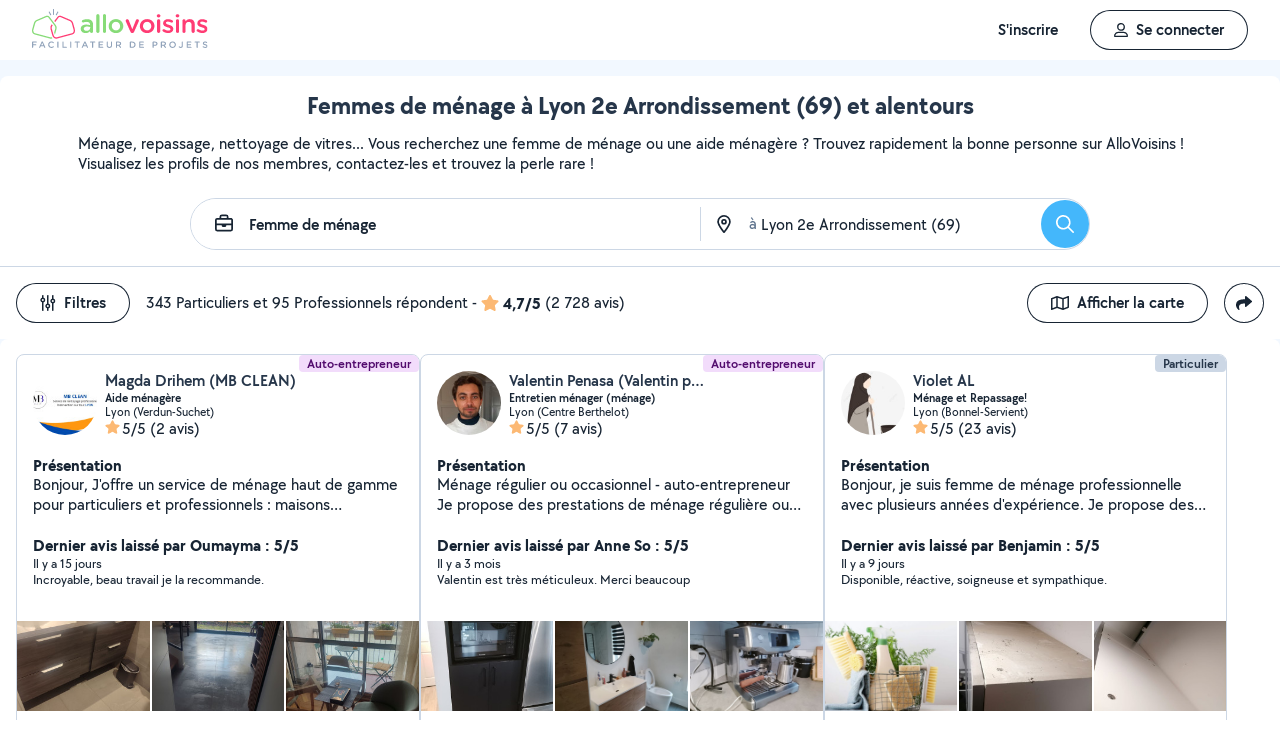

--- FILE ---
content_type: text/html; charset=UTF-8
request_url: https://www.allovoisins.com/v/femme-de-menage/lyon-2e-arrondissement
body_size: 42024
content:
<!DOCTYPE html>
<html lang="fr-FR">
<head>
    <meta charset="UTF-8">

    <!-- Didomi -->
<script>window.gdprAppliesGlobally=true;(function(){function a(e){if(!window.frames[e]){if(document.body&&document.body.firstChild){var t=document.body;var n=document.createElement("iframe");n.style.display="none";n.name=e;n.title=e;t.insertBefore(n,t.firstChild)}
    else{setTimeout(function(){a(e)},5)}}}function e(n,r,o,c,s){function e(e,t,n,a){if(typeof n!=="function"){return}if(!window[r]){window[r]=[]}var i=false;if(s){i=s(e,t,n)}if(!i){window[r].push({command:e,parameter:t,callback:n,version:a})}}e.stub=true;function t(a){if(!window[n]||window[n].stub!==true){return}if(!a.data){return}
        var i=typeof a.data==="string";var e;try{e=i?JSON.parse(a.data):a.data}catch(t){return}if(e[o]){var r=e[o];window[n](r.command,r.parameter,function(e,t){var n={};n[c]={returnValue:e,success:t,callId:r.callId};a.source.postMessage(i?JSON.stringify(n):n,"*")},r.version)}}
        if(typeof window[n]!=="function"){window[n]=e;if(window.addEventListener){window.addEventListener("message",t,false)}else{window.attachEvent("onmessage",t)}}}e("__tcfapi","__tcfapiBuffer","__tcfapiCall","__tcfapiReturn");a("__tcfapiLocator");(function(e){
        var t=document.createElement("script");t.id="spcloader";t.type="text/javascript";t.async=true;t.src="https://sdk.privacy-center.org/"+e+"/loader.js?target="+document.location.hostname;t.charset="utf-8";var n=document.getElementsByTagName("script")[0];n.parentNode.insertBefore(t,n)})("3beb83b3-b225-49c6-924d-90c480c7bab6")})();</script>
    
<script>
window.dataLayer = window.dataLayer || [];
</script>
<!-- Google Tag Manager -->
<script>
    (function(w,d,s,l,i){w[l]=w[l]||[];w[l].push({'gtm.start':
    new Date().getTime(),event:'gtm.js'});var f=d.getElementsByTagName(s)[0],
    j=d.createElement(s),dl=l!='dataLayer'?'&l='+l:'';j.async=true;j.src=
    'https://sst.allovoisins.com/ze16wbarqyu34qy.js?awl='+i.replace(/^GTM-/, '')+dl;f.parentNode.insertBefore(j,f);
    })(window,document,'script','dataLayer','GTM-WN2SZ68');
</script>
<!-- End Google Tag Manager -->

    <base href="https://www.allovoisins.com/">

    <title>Femme de ménage à Lyon 2e Arrondissement (69) - AlloVoisins</title>
	<meta property="fb:app_id" content="510588998981501">
	<meta http-equiv="Permissions-Policy" content="camera=(), microphone=()">
	<meta name="viewport" content="width=device-width, height=device-height, initial-scale=1, maximum-scale=5">
	<meta name="author" content="AlloVoisins">
	<meta name="google-play-app" content="app-id=ziapps.ilokyou">
	<meta name="apple-itunes-app" content="app-id=631402465">
	<meta name="msapplication-config" content="none"/>
	<meta name="description" content="Trouvez rapidement la Femme de Ménage qu'il vous faut. Postez votre demande en 2 clics ... Trouvez rapidement le meilleur particulier ou professionnel en Femme de ménage qu'il vous faut à Lyon 2e Arrondissement (69). Postez votre demande en 2 clics ...">
	<meta name="keywords" content="AlloVoisins, demande">
	<meta name="robots" content="index,follow">
	<meta property="og:url" content="https://www.allovoisins.com/v/femme-de-menage/lyon-2e-arrondissement" >
	<meta property="og:site_name" content="AlloVoisins">
	<meta property="og:type" content="website">
	<meta property="og:title" content="Femme de ménage à Lyon 2e Arrondissement (69) - AlloVoisins">
	<meta property="og:description" content="Trouvez rapidement les Femmes de ménage qu'il vous faut. Des milliers de particuliers et professionnels répondent à tous vos besoins, partout en...">
	<meta property="og:image" content="https://static.allovoisins.com/assets/logos/share/logo-allovoisins-og.png">
	<meta name="twitter:card" content="summary_large_image">
	<meta name="twitter:creator" content="@AlloVoisins">
	<meta name="twitter:site" content="@AlloVoisins">
	<meta name="twitter:title" content="Femme de ménage à Lyon 2e Arrondissement (69) - AlloVoisins">
	<meta name="twitter:description" content="Trouvez rapidement les Femmes de ménage qu'il vous faut. Des milliers de particuliers et professionnels répondent à tous vos besoins, partout en France.">
	<meta name="twitter:image" content="https://static.allovoisins.com/assets/logos/share/logo-allovoisins-og.png">
	<meta name="google-signin-scope" content="profile email">
	<meta name="google-signin-client_id" content="709712733747-j1fld3bsesnhq3jndil9ep8g606hkhij.apps.googleusercontent.com"><script type="application/ld+json">{"@context":"https:\/\/schema.org","@type":"FAQPage","mainEntity":[{"@type":"Question","name":"Comment trouver une femme de m\u00e9nage \u00e0 Lyon 2e Arrondissement ?","acceptedAnswer":{"@type":"Answer","text":"<p>Vous cherchez une femme de m\u00e9nage pr\u00e8s de chez vous ? S\u00e9lectionnez directement les offreurs de votre choix ou postez votre demande aupr\u00e8s de tous les membres \u00e0 proximit\u00e9 de votre localisation. AlloVoisins vous met en relation avec toutes les femmes de m\u00e9nage, professionnels et particuliers, \u00e0 Lyon 2e Arrondissement, capables de vous r\u00e9pondre rapidement.<\/p>\r\n                    <p>C\u2019est gratuit, simple et rapide pour r\u00e9aliser tous vos projets !<\/p><a href=\"https:\/\/www.allovoisins.com\/v\/femme-de-menage\/lyon-2e-arrondissement\">Voir les meilleures femmes de m\u00e9nage<\/a>"}},{"@type":"Question","name":"Comment bien choisir une femme de m\u00e9nage \u00e0 Lyon 2e Arrondissement ?","acceptedAnswer":{"@type":"Answer","text":"<p>Voici nos conseils :<\/p>\r\n                    <p>- Indiquez votre besoin en quelques secondes : quel service recherchez-vous ? Est-ce urgent ? Quel type de prestataire, particulier ou professionnel, souhaitez-vous  ? <\/p>\r\n                    <p>- Consultez la liste de toutes les femmes de m\u00e9nage, proches de chez vous \u00e0 Lyon 2e Arrondissement ! Sur leur profil, consultez les services propos\u00e9s, les photos de leurs r\u00e9alisations, les notes et avis laiss\u00e9s par leurs clients.<\/p>\r\n                    <p>- Conversez avec les offreurs depuis la messagerie AlloVoisins pour des \u00e9changes s\u00e9curis\u00e9s et efficaces.<\/p>\r\n                    <p>- Du contrat de prestation au paiement en ligne, en passant par la prise de rendez-vous, l\u2019\u00e9tat des lieux, les devis et les factures : utilisez nos outils gratuits \u00e0 chaque \u00e9tape de votre prestation.<\/p><a href=\"https:\/\/www.allovoisins.com\/v\/femme-de-menage\/lyon-2e-arrondissement\">Voir les meilleures femmes de m\u00e9nage<\/a>"}},{"@type":"Question","name":"Comment fonctionne AlloVoisins ?","acceptedAnswer":{"@type":"Answer","text":"<p>AlloVoisins c\u2019est la marketplace leader d\u00e9di\u00e9e aux prestations de services et \u00e0 la location de mat\u00e9riel, cr\u00e9\u00e9e en 2013 et pl\u00e9biscit\u00e9e aujourd\u2019hui par une communaut\u00e9 de plus de 4,5 millions de membres, dont 300 000 professionnels. <\/p>\r\n                   <p>Postez votre demande et trouvez proche de chez vous un particulier ou un professionnel pour r\u00e9aliser toutes vos prestations, du plus petit besoin aux plus grands projets, pour un bon rapport qualit\u00e9\/prix.<\/p>\r\n                   <p>Facilitez votre quotidien en 3 \u00e9tapes :<\/p>\r\n                   <p>1. Postez votre demande : indiquez votre besoin en quelques secondes.<\/p>\r\n                   <p>2. Recevez des r\u00e9ponses d\u2019offreurs particuliers et professionnels en quelques minutes.<\/p>\r\n                   <p>3. Echangez avec les offreurs depuis la messagerie priv\u00e9e et s\u00e9curis\u00e9e et faites votre choix !<\/p><\/ol>\r\n                   <p>C\u2019est gratuit et sans commission !<\/p>\r\n                   <br>\r\n                   <p>AlloVoisins partout en France : 35 000 communes repr\u00e9sent\u00e9es sur AlloVoisins, du plus petit village \u00e0 la plus grande ville, trouvez un membre \u00e0 proximit\u00e9 de chez vous !<\/p>\r\n                   <p>Efficace : Une demande post\u00e9e toutes les 10 secondes, 3.6 millions de demandes post\u00e9es par an<\/p>\r\n                   <p>G\u00e9n\u00e9raliste : 1 250 types de besoins diff\u00e9rents, tout est possible sur AlloVoisins, du plus petit besoin aux plus grands projets.<\/p>\r\n                   <p>Rapide : 10 minutes pour recevoir une premi\u00e8re r\u00e9ponse \u00e0 votre demande<\/p>\r\n                   <p>Qualit\u00e9 \/ prix : 4 membres AlloVoisins sur 5* indiquent qu\u2019AlloVoisins propose un bon rapport qualit\u00e9\/prix<\/p>\r\n                   <p><i>* Donn\u00e9es issues d\u2019une enqu\u00eate AlloVoisins r\u00e9alis\u00e9e sur un \u00e9chantillon de 5 671 personnes interrog\u00e9es (F\u00e9vrier 2024)<\/i><\/p><a href=\"https:\/\/www.allovoisins.com\/comment-ca-marche\">En savoir plus<\/a>"}},{"@type":"Question","name":"Vous cherchez une femme de m\u00e9nage en urgence ?","acceptedAnswer":{"@type":"Answer","text":"<p>Sur AlloVoisins, seulement 10 minutes pour recevoir une premi\u00e8re r\u00e9ponse \u00e0 votre demande. Postez votre demande et trouvez en quelques minutes un membre de confiance, autour de chez vous, pour votre besoin urgent de femme de m\u00e9nage <\/p>\r\n                    <p>Consultez les profils des membres, professionnels ou particuliers, qui vous ont contact\u00e9. Pr\u00e9sentation, photos de r\u00e9alisation, expertises, avis : trouvez l'offreur id\u00e9al, adapt\u00e9 \u00e0 votre demande et \u00e0 votre budget.<\/p>\r\n                    <p>Conversez ensemble depuis la messagerie AlloVoisins pour des \u00e9changes s\u00e9curis\u00e9s et efficaces gr\u00e2ce aux outils int\u00e9gr\u00e9s.<\/p><a href=\"https:\/\/www.allovoisins.com\/v\/femme-de-menage\/lyon-2e-arrondissement\">Trouver une Femme de m\u00e9nage en urgence<\/a>"}},{"@type":"Question","name":"Est-ce que AlloVoisins est gratuit ?","acceptedAnswer":{"@type":"Answer","text":"<p>Absolument ! AlloVoisins est un service enti\u00e8rement gratuit et sans aucune commission pour tout utilisateur cherchant un membre, qu\u2019il soit professionnel ou particulier, pour une prestation de service ou une location de mat\u00e9riel. Payez uniquement le prix de la prestation, fix\u00e9 par vous, demandeur, et l\u2019offreur.<\/p>\r\n                    <p>Vous pouvez r\u00e9aliser le paiement en ligne de la prestation directement sur AlloVoisins, sans aucune commission ni frais bancaires.<\/p><a href=\"https:\/\/www.allovoisins.com\/comment-ca-marche\">En savoir plus<\/a>"}}]}</script><script type="application/ld+json">{"@context":"https:\/\/schema.org","@type":"BreadcrumbList","itemListElement":[{"@type":"ListItem","position":1,"name":"Home","item":"https:\/\/www.allovoisins.com\/https:\/\/www.allovoisins.com\/"},{"@type":"ListItem","position":2,"name":"Prestations de services","item":"https:\/\/www.allovoisins.com\/https:\/\/www.allovoisins.com\/liste-services"},{"@type":"ListItem","position":3,"name":"Femmes de m\u00e9nage","item":"https:\/\/www.allovoisins.com\/v\/femme-de-menage"},{"@type":"ListItem","position":4,"name":"Rh\u00f4ne","item":"https:\/\/www.allovoisins.com\/v\/femme-de-menage\/rhone-69"},{"@type":"ListItem","position":5,"name":"Lyon 2e Arrondissement","item":"https:\/\/www.allovoisins.com\/v\/femme-de-menage\/lyon-2e-arrondissement"}]}</script><script type="application/ld+json">{"@context":"https:\/\/schema.org","@type":"Product","name":"Femmes de m\u00e9nage - Lyon 2e Arrondissement","description":"Trouvez rapidement le meilleur particulier ou professionnel en Femme de m\u00e9nage qu'il vous faut \u00e0 Lyon 2e Arrondissement (69). Postez votre demande en 2 clics ...","sku":"16954648","url":"https:\/\/www.allovoisins.com\/v\/femme-de-menage\/lyon-2e-arrondissement","image":"https:\/\/static.allovoisins.com\/images\/doc\/branding\/new_logo\/logo-baseline.svg","brand":{"@context":"https:\/\/schema.org","@type":"Brand","name":"AlloVoisins"},"aggregateRating":{"@type":"AggregateRating","ratingValue":"4.7","reviewCount":"2728","bestRating":5,"worstRating":0}}</script>
    
    <link rel="canonical" href="https://www.allovoisins.com/v/femme-de-menage/lyon-2e-arrondissement" /><link rel="shortcut icon" type="image/x-icon" href="https://static.allovoisins.com/favicon.ico?b559af3fe05192cd3fcfb6cdb34c5ea9" /><link rel="shortcut icon" type="image/png" href="https://static.allovoisins.com/favicon.png"/><link rel="apple-touch-icon" href="https://static.allovoisins.com/images/apple_touch_icone.png"><link rel='stylesheet' href='https://static.allovoisins.com/dist/css/minified_66cfae51aa68d5b52d0e.min.css?b559af3fe05192cd3fcfb6cdb34c5ea9'>
    <script>
                         localStorage.removeItem('vuex');

         if (typeof window.data == "undefined") {
             window.data = {};
         }

         window.base_url = 'https://www.allovoisins.com/';
         window.static_url = 'https://static.allovoisins.com/';
         window.maps_url = 'https://tile.allovoisins.com/styles/osm/{z}/{x}/{y}.png';

         window.user = {
             signed_in: false,
             auth_token: '',
         };

         
        let disable_facebook_connect = false;

        let AV_WIDGET_CONFIG = {
            facebookSignupEnabled: true,
            WidgetContainer: 'widget-allovoisins-modal',
            googleSignupEnabled: true,
            appleSignupEnabled: false,
            successRedirectUrl: 'https://www.allovoisins.com/'
        };

        
        
        
        
        
        
        
        
            </script>

        <script>
        window.ip = "18.222.162.241";window.geoloc_type = "";
    </script>

            <script async src="https://static.allovoisins.com/dist/js/seo_disconnected_9feea44a635ad27874c6.js?b559af3fe05192cd3fcfb6cdb34c5ea9"></script>
    
    
    
    <script src="https://kit.fontawesome.com/6ca443607f.js" crossorigin="anonymous"></script>
    <script src="https://static.allovoisins.com/dist/js/tracking_helpers_8d606ce0b23722be7165.js?b559af3fe05192cd3fcfb6cdb34c5ea9"></script>
</head>
<body class="not_logged is_loading page_seo">
<input type="hidden" name="csrf_token" value="5b078a2e4e58f0558cc817b0d214a3eb"/>


<script>
    document.addEventListener('DOMContentLoaded', () => {
            document.body.appendChild(document.createElement('script')).src = "https://static.allovoisins.com/dist/js/seo_vue_modal_container_ce22f347392b7a37a0f6.js?b559af3fe05192cd3fcfb6cdb34c5ea9";
    })
</script>

<div class="ily-main-container">
    <div id="menubar" class="menubar">
    <div id="menubar--layout" class="menubar--container pd-hz-xl">
        <div id="menubar__logo" class="menubar__logo inactive">
            <a href="https://www.allovoisins.com/" title="AlloVoisins - Marketplace de prestations de services et de location de matériel">
                                    <img
                        src="https://static.allovoisins.com/assets/logos/part/logo-allovoisins-baseline.svg"
                        alt="AlloVoisins - Marketplace de prestations de services et de location de matériel"
                        class="menubar__logoPicture"
                        width="180px"
                        height="40px">
                            </a>
                    </div>

        <nav class="menubar__navWrapper">
            <ul class="menubar__navList">
                                    <li id="menubar-burger-sign-up" class="menubar__navItem hide-mobile-tablet">
                                                    <button
                                data-mtm-category="inscription"
                                data-mtm-action="clic"
                                data-widget="onboarding"
                                class="btn btn--white btn--medium"
                                type="button">
                                    <span>S'inscrire</span>
                            </button>
                                            </li>
                    <li id="menubar-burger-sign-in" class="menubar__navItem hide-mobile-tablet mg-left-s">
                        <button class="btn btn--medium btn--dark btn--ghost flex flex-vertical-center flex-center"
                                data-mtm-category="connexion"
                                data-mtm-action="clic"
                                data-widget="signin">
                            <svg class="mg-right-s" width="14" height="16">
                                <use href="https://www.allovoisins.com/dist/assets/sprite-disconnected.svg#regular-user"></use>
                            </svg>
                            <span>Se connecter</span>
                        </button>
                    </li>
                            </ul>
        </nav>

                    <div id="menubar__mobileNav" class="menubar__mobileNav bg-neutral-00">
                <div class="menubar__mobileNavActions">
                    <svg id="menubar__mobileActionDropdown"
                         class="menubar__mobileNavAction menubar__mobileActionDropdown mg-left-l">
                        <use href="https://www.allovoisins.com/dist/assets/sprite-disconnected.svg#regular-bars"></use>
                    </svg>
                </div>
            </div>
                <div id="menubar__mobileNavDropdown" class="menubar__mobileNavDropdown">
            <ul class="menubar__navListMobile pd-xl">
                                    <li class="menubar__navItem"><a class="pd-vt-s" href="https://www.allovoisins.com/">Accueil</a></li>
                                                    <li class="menubar__navItem">
                        <button class="pd-vt-s text-left pointer"
                                data-mtm-category="inscription"
                                data-mtm-action="clic"
                                data-widget="onboarding"
                                style="padding-left: 0 !important;">
                            <span>Inscription</span>
                        </button>
                    </li>
                    <li class="menubar__navItem">
                        <button class="flex flex-vertical-center pd-vt-s text-left pointer"
                                data-mtm-category="connexion"
                                data-mtm-action="clic"
                                data-widget="signin"
                                style="padding-left: 0 !important;">
                            <svg class="mg-right-s" width="14" height="16">
                                <use href="https://www.allovoisins.com/dist/assets/sprite-disconnected.svg#regular-user"></use>
                            </svg>
                            <span>Connexion</span>
                        </button>
                    </li>
                            </ul>
        </div>
    </div>
</div>

<script>
    if (document.readyState !== "loading") {
        runMenubarOnStart();
    } else {
        document.addEventListener("DOMContentLoaded", () => {
            runMenubarOnStart();
        });
    }

    const setLoaderInCTA = (button) => {
        button.classList.add('is-loading');
        button.classList.add('unclickable');

        Array.from(button.children).forEach((el) => {
            el.style.opacity = '0';
        });

        const spinner = button.querySelector('.spinner');
        if (!spinner) {
            const newSpinner = document.createElement('span');
            newSpinner.style.position = 'absolute';
            newSpinner.className = 'spinner';

            button.appendChild(newSpinner);
        } else {
            spinner.style.opacity = '1';
        }
    };

    function runMenubarOnStart() {
        window.isWidgetNotInitiatedYet = true;

        const widgetElements = document.querySelectorAll('[data-widget]');
        widgetElements.forEach((el) => {
            el.addEventListener('click', () => {
                setLoaderInCTA(el);

                // Flag it as clicked to get it in widgetOnboarding if script is not loaded yet
                if (window.isWidgetNotInitiatedYet && !el.getAttribute('data-widget-clicked')) {
                    el.setAttribute('data-widget-clicked', 'true');
                }
            })
        });


        const mobileActionDropdown = document.getElementById('menubar__mobileActionDropdown');
        if (mobileActionDropdown) {
            mobileActionDropdown.addEventListener('click', function (){
                document.getElementById('menubar__mobileNavDropdown').classList.toggle('menubar_active')
            })
        }

        window.addEventListener("resize", function() {
          const viewportWidth = window.innerWidth || document.documentElement.clientWidth;

          if (viewportWidth > 992) {
            document.body.style.overflowY = "";
            document.body.style.position = "";
          }
        });
    }
</script>
    <div id="mobile_menu_overlay"></div>

    <div id="js_vue_modal_container">
        <seo-sharing></seo-sharing>
        <unable-to-connect></unable-to-connect>
    </div>

    <div id="fb-root"></div>
<div class="bg-neutral-10 full-width relative seo-listing">
    <div class="container-listing-seo container-intro bg-neutral-00 text-center br-top-s pd border--bottom">
        <div class="flex flex-start flex-space-between pd-bottom">
            <h1 class="title-seo-h1 text-center full-width">Femmes de ménage à Lyon 2e Arrondissement (69) et alentours</h1>
            <div id="js-sub-menu" class="hide-laptop-desktop-widescreen">
                <seo-sub-menu>
                    <div class="js_open_sub_menu">
                        <svg width="4" height="16" class="text-neutral-100">
                            <use
                                href="https://www.allovoisins.com/dist/assets/sprite-disconnected.svg#solid-ellipsis-vertical"></use>
                        </svg>
                    </div>
                </seo-sub-menu>
            </div>
        </div>
        <p class="text-container-intro mg-auto text-left mg-bottom-l text-16 hide-mobile-tablet">Ménage, repassage, nettoyage de vitres... Vous recherchez une femme de ménage ou une aide ménagère ? Trouvez rapidement la bonne personne sur AlloVoisins ! Visualisez les profils de nos membres, contactez-les et trouvez la perle rare !</p>
        <p class="text-container-intro mg-auto text-left mg-bottom-l text-16 hide-desktop">Vous recherchez une femme de ménage ou une aide ménagère ? Postez votre demande en 2 clics...</p>
                <form id="js-form-neighbors-search" method="get" class="container-search text-center flex flex-vertical-center flex-space-between bg-white hide-mobile-tablet">
            <label
                 id="autocomplete-search-category"
                 class="search-input search-input-category flex flex-vertical-center relative bg-white pd-left-l pointer">
                <span id="search-input-category-icon" class="pd-right">
                    <svg width="18" height="18" class="search-mobile-icon text-neutral-100">
                        <use
                            href="https://www.allovoisins.com/dist/assets/sprite-disconnected.svg#regular-briefcase"></use>
                    </svg>
                    <span class="iconav iconav-loading" style="display: none;"></span>
                </span>
                <input type="text" name="category_autocomplete" class="category-input semibold" placeholder="Métier, Catégorie, Prestation, ..." value="Femme de ménage">
            </label>
            <label
                 id="autocomplete-search-city"
                 class="search-input search-input-city flex flex-vertical-center relative bg-white pointer">
                <span id="search-input-city-icon" class="flex flex-vertical-center pd-hz-xs">
                    <svg width="18" height="18" class="search-mobile-icon text-neutral-100">
                        <use
                            href="https://www.allovoisins.com/dist/assets/sprite-disconnected.svg#regular-location-dot"></use>
                    </svg>
                    <span class="iconav iconav-loading" style="display: none; width: 18px"></span>
                    <span class="text-16 mg-left">à</span>
                </span>
                <input type="text" name="district_autocomplete" placeholder="Ex : Paris"  value="Lyon 2e Arrondissement (69)">
            </label>
            <button type="submit" class="btn btn--blue btn--large btn--rounded pointer flex-no-shrink">
                <svg width="18" height="18" class="text-neutral-00">
                    <use
                        href="https://www.allovoisins.com/dist/assets/sprite-disconnected.svg#regular-magnifying-glass"></use>
                </svg>
                <span class="sr-only">Rechercher</span>
            </button>
        </form>

        <div id="av-seo-search-popup" class="hide-laptop-desktop-widescreen">
            <seo-search-popup category_name="Femme de ménage"
                              district_name="Lyon 2e Arrondissement (69)"
                              :category_id="169"
                              :district_id="54648">
                <div class="js_open_search_popup js-form-neighbors-search-mobile flex flex-vertical-center flex-space-between border--neutral-30 br-xxl">
                    <div class="search-input search-input-category flex flex-column relative pd-left-l pointer">
                        <p class="text-16 semibold text-left">Femme de ménage</p>
                        <p class="text-11 text-neutral-60 text-left">à Lyon 2e Arrondissement (69)</p>
                    </div>

                    <button type="submit" class="btn btn--blue btn--large btn--rounded pointer flex-no-shrink">
                        <svg width="18" height="18" class="text-neutral-00">
                            <use
                                href="https://www.allovoisins.com/dist/assets/sprite-disconnected.svg#regular-magnifying-glass"></use>
                        </svg>
                        <span class="sr-only">Rechercher</span>
                    </button>
                </div>
            </seo-search-popup>
        </div>
    </div>
    
        <div class="container-listing-seo listing-filters flex flex-space-between bg-neutral-00 pd">
        <div class="flex flex-vertical-center">
            <div id="av-seo-filter">
                <seo-filters pro_filter="" :listing_part_count="343" :listing_pro_count="95">
                    <button
                        class="js_open_seo_filters btn btn--cancel btn--ghost btn--medium mg-right hide-mobile-tablet">
                        <svg width="16" height="18" class="text-neutral-100 mg-right-s">
                            <use
                                href="https://www.allovoisins.com/dist/assets/sprite-disconnected.svg#regular-sliders-up"></use>
                        </svg>
                        <span>Filtres</span>
                    </button>
                </seo-filters>
            </div>
            <div class="flex flex-vertical-center flex-wrap">
                <p>343 Particuliers et 95 Professionnels répondent</p>
                <p class="flex flex-vertical-center flex-wrap">&nbsp-<svg width="18" height="16" class="text-yellow mg-hz-xs">
                    <use
                        href="https://www.allovoisins.com/dist/assets/sprite-disconnected.svg#solid-star"></use>
                </svg><span class="bold mg-right-xs">4,7/5</span><span>(2 728 avis)</span></p>
            </div>
        </div>
        <div class="flex flex-vertical-center">
                            <button type="button" class="js_open_map_listing desktop btn btn--cancel btn--ghost btn--medium mg-right hide-mobile-tablet"
                    data-mtm
                    data-mtm-category="seo_map_listing"
                    data-mtm-action="ouverture_carte">
                    <svg width="18" height="16" class="text-neutral-100 mg-right-s">
                        <use
                            href="https://www.allovoisins.com/dist/assets/sprite-disconnected.svg#regular-map"></use>
                    </svg>
                    <span>Afficher la carte</span>
                </button>
                        <button
                class="js_open_seo_sharing btn btn--cancel btn--ghost btn--medium btn--rounded hide-mobile-tablet">
                <svg width="16" height="16" class="text-neutral-100">
                    <use
                        href="https://www.allovoisins.com/dist/assets/sprite-disconnected.svg#solid-share"></use>
                </svg>
            </button>
        </div>
    </div>
    
    <div
        class="js_hide_when_map_opened container-listing-seo wrapper-listing flex flex-space-between relative bg-neutral-00 br-s pd-top-space-1">
        <div class="container-listing flex flex-gap-hz flex-gap-vt-xs flex-wrap full-width relative pd-hz">
                                                    
                                        <div class="user-card">
                                                            <div class="full-width" style="height:14px;"></div>
                                                        <div id="7441941"
                                 onclick="open_profile('https://www.allovoisins.com/p/mbclean-10')"
                                 class="border--neutral-20 bg-white br-s relative flex flex-column flex-space-between overflow-hidden pointer">
                                <div class="user-card-content relative flex flex-column flex-space-between full-height">
                                    
                                    <div class="absolute absolute-top absolute-right">
                                                                                                                            <span class="badge badge--small badge--grape">Auto-entrepreneur</span>
                                        
                                    </div>
                                    <div
                                        class="user-card-header pd flex flex-wrap flex-space-between flex-vertical-center">
                                        <div class="user-infos flex full-width"
                                             data-score="48">
                                            <div class="user-card-avatar mg-right-s relative flex-no-shrink">
                                                <img
                                                    src="https://static.allovoisins.com/uploads/u/avatars/9/8/f/98f30d2944_7441941_m.jpg"
                                                    alt="avatar"
                                                    loading="lazy"
                                                    class="user-avatar">
                                                                                            </div>
                                            <div class="user-card-infos flex flex-column overflow-hidden">
                                                                                                <a href="https://www.allovoisins.com/p/mbclean-10"
                                                   onclick="open_profile('https://www.allovoisins.com/p/mbclean-10')"
                                                   class="text-16 semibold cut-text">
                                                    <span>Magda Drihem (MB CLEAN)</span>
                                                </a>
                                                                                                <p class="text-12 semibold cut-text">Aide ménagère</p>
                                                <p class="text-12 cut-text">Lyon (Verdun-Suchet)</p>
                                                <p class="text-16 flex flex-vertical-center"
                                                   onclick="open_profile('https://www.allovoisins.com/p/mbclean-10', '#avis')">
                                                    <span
                                                        class="average-ranking text-neutral-100"><svg class="text-yellow" width="15" height="14"><use href="https://www.allovoisins.com/dist/assets/sprite-disconnected.svg#solid-star"></use></svg><span class="mg-left-xxs">5/5</span></span>&nbsp;
                                                                                                        <span>(2 avis)</span>
                                                                                                    </p>
                                            </div>
                                        </div>
                                        <div class="user-card-presentation relative mg-vt">
                                            <p class="text-16 bold">Présentation</p>
                                            <div class="flex flex-space-between">
                                                <p class="text-16 presentation-text relative break-word overflow-hidden">Bonjour, J'offre un service de ménage haut de gamme pour particuliers et professionnels : maisons impeccables, remises en état après chantier, nettoyages complets et résultats visibles dès la première intervention. Fiable, rapide et soigneuse, je transforme chaque espace pour qu'il soit propre, sain et agréable... sans aucun effort de votre part. Je suis située sur Lyon également n'hésitez pas à me faire un retour.</p>
                                            </div>
                                        </div>

                                        <div class="user-card-latest-rating">
                                            <div class="flex flex-space-beteen">
                                                <p class="col flex-wrap">
                                                                                                        <span class="bold">Dernier avis laissé par Oumayma : 5/5</span>
                                                    <span class="block break text-13">Il y a 15 jours</span>
                                                                                                    </p>
                                            </div>
                                                                                        <div class="flex flex-space-between">
                                                <p class="comment-text break-word text-13">Incroyable, beau travail je la recommande.</p>
                                            </div>
                                                                                    </div>
                                    </div>

                                    <div
                                        class="user-card-body full-height ">
                                        <div class="user-card-photos flex flex-center"
                                             onclick="open_profile('https://www.allovoisins.com/p/mbclean-10', '#photos')"
                                             id="js_lightgallery_seo_7441941">
                                                                                                                                    <div class="js_lightgallery__item photo-container text-neutral-00">
                                                <img
                                                    src="https://static.allovoisins.com/uploads/u/galleries/1/8/d/18dfc991e4_1749837_s.jpg"
                                                    alt="Photo de galerie - Nettoyage de la salle de bain "
                                                    loading="lazy"
                                                    width="140"
                                                    height="90"/>
                                            </div>
                                                                                                                                                                                <div class="js_lightgallery__item photo-container text-neutral-00">
                                                <img
                                                    src="https://static.allovoisins.com/uploads/u/galleries/3/0/2/30289b1453_1749836_s.jpg"
                                                    alt="Photo de galerie - Nettoyage de vitres et sol"
                                                    loading="lazy"
                                                    width="140"
                                                    height="90"/>
                                            </div>
                                                                                                                                                                                <div class="js_lightgallery__item photo-container text-neutral-00">
                                                <img
                                                    src="https://static.allovoisins.com/uploads/u/galleries/0/a/5/0a57b17581_1749830_s.jpg"
                                                    alt="Photo de galerie - Nettoyage de vitres "
                                                    loading="lazy"
                                                    width="140"
                                                    height="90"/>
                                            </div>
                                                                                                                                </div>
                                                                                <div class="user-card-hashtags pd flex flex-space-between">
                                                                                        <span
                                                class="badge badge--lighter-grey text-12 mg-right-s semibold flex-no-shrink">Ménage</span>
                                                                                    </div>
                                                                            </div>
                                </div>

                                                                <div class="user-card-footer text-center full-width flex flex-center mg-bottom">
                                    <button type="button"
                                            onclick="open_profile('https://www.allovoisins.com/p/mbclean-10')"
                                            class="btn btn--dark btn--ghost btn--medium mg-right-s">
                                        <span>Voir le profil</span>
                                    </button>
                                    <button
                                        type="button"
                                        class="btn btn--dark btn--medium mg-right-s open-private-search"
                                        data-user_id="7441941"
                                        data-object_id="5436"
                                        data-category_id="169"
                                        data-category_type="2"
                                        data-user_display_name="Magda"
                                        data-from-context="seo_listing"
                                        data-user_avatar_url="https://static.allovoisins.com/uploads/u/avatars/9/8/f/98f30d2944_7441941_s.jpg"
                                    >
                                        <svg width="18" height="18" class="mg-right-xs text-neutral-00">
                                            <use
                                                href="https://www.allovoisins.com/dist/assets/sprite-disconnected.svg#regular-comment-dots"></use>
                                        </svg>
                                        <span>Contacter</span>
                                    </button>
                                </div>
                                                            </div>
                        </div>
                                                    
                                        <div class="user-card">
                                                            <div class="full-width" style="height:14px;"></div>
                                                        <div id="6770658"
                                 onclick="open_profile('https://www.allovoisins.com/p/valentinpenasa')"
                                 class="border--neutral-20 bg-white br-s relative flex flex-column flex-space-between overflow-hidden pointer">
                                <div class="user-card-content relative flex flex-column flex-space-between full-height">
                                    
                                    <div class="absolute absolute-top absolute-right">
                                                                                                                            <span class="badge badge--small badge--grape">Auto-entrepreneur</span>
                                        
                                    </div>
                                    <div
                                        class="user-card-header pd flex flex-wrap flex-space-between flex-vertical-center">
                                        <div class="user-infos flex full-width"
                                             data-score="94">
                                            <div class="user-card-avatar mg-right-s relative flex-no-shrink">
                                                <img
                                                    src="https://static.allovoisins.com/uploads/u/avatars/a/6/7/a6789cb172_6770658_m.jpg"
                                                    alt="avatar"
                                                    loading="lazy"
                                                    class="user-avatar">
                                                                                            </div>
                                            <div class="user-card-infos flex flex-column overflow-hidden">
                                                                                                <a href="https://www.allovoisins.com/p/valentinpenasa"
                                                   onclick="open_profile('https://www.allovoisins.com/p/valentinpenasa')"
                                                   class="text-16 semibold cut-text">
                                                    <span>Valentin Penasa (Valentin penasa)</span>
                                                </a>
                                                                                                <p class="text-12 semibold cut-text">Entretien ménager (ménage)</p>
                                                <p class="text-12 cut-text">Lyon (Centre Berthelot)</p>
                                                <p class="text-16 flex flex-vertical-center"
                                                   onclick="open_profile('https://www.allovoisins.com/p/valentinpenasa', '#avis')">
                                                    <span
                                                        class="average-ranking text-neutral-100"><svg class="text-yellow" width="15" height="14"><use href="https://www.allovoisins.com/dist/assets/sprite-disconnected.svg#solid-star"></use></svg><span class="mg-left-xxs">5/5</span></span>&nbsp;
                                                                                                        <span>(7 avis)</span>
                                                                                                    </p>
                                            </div>
                                        </div>
                                        <div class="user-card-presentation relative mg-vt">
                                            <p class="text-16 bold">Présentation</p>
                                            <div class="flex flex-space-between">
                                                <p class="text-16 presentation-text relative break-word overflow-hidden">Ménage régulier ou occasionnel - auto-entrepreneur

Je propose des prestations de ménage régulière ou occasionnelle chez les particuliers.

- 2-3h minimum par intervention
- Fréquence : chaque semaine ou toutes les deux semaines ( ou occasionnelle )
- Tarif : 17 / heure
- Auto-entrepreneur - Facture fournie

Travail sérieux, soigné, fiable.</p>
                                            </div>
                                        </div>

                                        <div class="user-card-latest-rating">
                                            <div class="flex flex-space-beteen">
                                                <p class="col flex-wrap">
                                                                                                        <span class="bold">Dernier avis laissé par Anne So : 5/5</span>
                                                    <span class="block break text-13">Il y a 3 mois</span>
                                                                                                    </p>
                                            </div>
                                                                                        <div class="flex flex-space-between">
                                                <p class="comment-text break-word text-13">Valentin est très méticuleux. Merci beaucoup </p>
                                            </div>
                                                                                    </div>
                                    </div>

                                    <div
                                        class="user-card-body full-height ">
                                        <div class="user-card-photos flex flex-center"
                                             onclick="open_profile('https://www.allovoisins.com/p/valentinpenasa', '#photos')"
                                             id="js_lightgallery_seo_6770658">
                                                                                                                                    <div class="js_lightgallery__item photo-container text-neutral-00">
                                                <img
                                                    src="https://static.allovoisins.com/uploads/u/galleries/7/8/b/78be0f3d50_1490032_s.jpg"
                                                    alt="Photo de galerie - Entretien ménager intérieur régulier pendant 2 ans chez une cliente "
                                                    loading="lazy"
                                                    width="140"
                                                    height="90"/>
                                            </div>
                                                                                                                                                                                <div class="js_lightgallery__item photo-container text-neutral-00">
                                                <img
                                                    src="https://static.allovoisins.com/uploads/u/galleries/5/6/2/56212cbc99_1490031_s.jpg"
                                                    alt="Photo de galerie - Entretien ménager intérieur régulier pendant 2 ans chez une cliente "
                                                    loading="lazy"
                                                    width="140"
                                                    height="90"/>
                                            </div>
                                                                                                                                                                                <div class="js_lightgallery__item photo-container text-neutral-00">
                                                <img
                                                    src="https://static.allovoisins.com/uploads/u/galleries/0/6/e/06ee9da085_1490030_s.jpg"
                                                    alt="Photo de galerie - Entretien ménager intérieur régulier pendant 2 ans chez une cliente "
                                                    loading="lazy"
                                                    width="140"
                                                    height="90"/>
                                            </div>
                                                                                                                                </div>
                                                                                <div class="user-card-hashtags pd flex flex-space-between">
                                                                                        <span
                                                class="badge badge--lighter-grey text-12 mg-right-s semibold flex-no-shrink">Ménage</span>
                                                                                        <span
                                                class="badge badge--lighter-grey text-12 mg-right-s semibold truncate-all-1">Rangement</span>
                                                                                    </div>
                                                                            </div>
                                </div>

                                                                <div class="user-card-footer text-center full-width flex flex-center mg-bottom">
                                    <button type="button"
                                            onclick="open_profile('https://www.allovoisins.com/p/valentinpenasa')"
                                            class="btn btn--dark btn--ghost btn--medium mg-right-s">
                                        <span>Voir le profil</span>
                                    </button>
                                    <button
                                        type="button"
                                        class="btn btn--dark btn--medium mg-right-s open-private-search"
                                        data-user_id="6770658"
                                        data-object_id="5436"
                                        data-category_id="169"
                                        data-category_type="2"
                                        data-user_display_name="Valentin"
                                        data-from-context="seo_listing"
                                        data-user_avatar_url="https://static.allovoisins.com/uploads/u/avatars/a/6/7/a6789cb172_6770658_s.jpg"
                                    >
                                        <svg width="18" height="18" class="mg-right-xs text-neutral-00">
                                            <use
                                                href="https://www.allovoisins.com/dist/assets/sprite-disconnected.svg#regular-comment-dots"></use>
                                        </svg>
                                        <span>Contacter</span>
                                    </button>
                                </div>
                                                            </div>
                        </div>
                                                    
                                        <div class="user-card">
                                                            <div class="full-width" style="height:14px;"></div>
                                                        <div id="6944378"
                                 onclick="open_profile('https://www.allovoisins.com/p/violetal')"
                                 class="border--neutral-20 bg-white br-s relative flex flex-column flex-space-between overflow-hidden pointer">
                                <div class="user-card-content relative flex flex-column flex-space-between full-height">
                                    
                                    <div class="absolute absolute-top absolute-right">
                                                                                                                        <span class="badge badge--small badge--light-grey">Particulier</span>
                                        
                                    </div>
                                    <div
                                        class="user-card-header pd flex flex-wrap flex-space-between flex-vertical-center">
                                        <div class="user-infos flex full-width"
                                             data-score="94">
                                            <div class="user-card-avatar mg-right-s relative flex-no-shrink">
                                                <img
                                                    src="https://static.allovoisins.com/uploads/u/avatars/c/3/7/c37dff02a1_6944378_m.jpg"
                                                    alt="avatar"
                                                    loading="lazy"
                                                    class="user-avatar">
                                                                                            </div>
                                            <div class="user-card-infos flex flex-column overflow-hidden">
                                                                                                <a href="https://www.allovoisins.com/p/violetal"
                                                   onclick="open_profile('https://www.allovoisins.com/p/violetal')"
                                                   class="text-16 semibold cut-text">
                                                    <span>Violet AL</span>
                                                </a>
                                                                                                <p class="text-12 semibold cut-text">Ménage et Repassage!</p>
                                                <p class="text-12 cut-text">Lyon (Bonnel-Servient)</p>
                                                <p class="text-16 flex flex-vertical-center"
                                                   onclick="open_profile('https://www.allovoisins.com/p/violetal', '#avis')">
                                                    <span
                                                        class="average-ranking text-neutral-100"><svg class="text-yellow" width="15" height="14"><use href="https://www.allovoisins.com/dist/assets/sprite-disconnected.svg#solid-star"></use></svg><span class="mg-left-xxs">5/5</span></span>&nbsp;
                                                                                                        <span>(23 avis)</span>
                                                                                                    </p>
                                            </div>
                                        </div>
                                        <div class="user-card-presentation relative mg-vt">
                                            <p class="text-16 bold">Présentation</p>
                                            <div class="flex flex-space-between">
                                                <p class="text-16 presentation-text relative break-word overflow-hidden">Bonjour, je suis femme de ménage professionnelle avec plusieurs années d'expérience. Je propose des services de ménage à partir de 17 euro de l'heure, selon les tâches. Je suis disponible pour le ménage général (dépoussiérage, aspirateur, etc.), le nettoyage de la cuisine et de la salle de bain, ainsi que le repassage et le pliage du linge (à mon domicile). Je suis disponible et polie. J'apprécie le travail bien fait. Je suis une personne fiable.
Merci.

Avec plaisir.</p>
                                            </div>
                                        </div>

                                        <div class="user-card-latest-rating">
                                            <div class="flex flex-space-beteen">
                                                <p class="col flex-wrap">
                                                                                                        <span class="bold">Dernier avis laissé par Benjamin : 5/5</span>
                                                    <span class="block break text-13">Il y a 9 jours</span>
                                                                                                    </p>
                                            </div>
                                                                                        <div class="flex flex-space-between">
                                                <p class="comment-text break-word text-13">Disponible, réactive, soigneuse et sympathique.</p>
                                            </div>
                                                                                    </div>
                                    </div>

                                    <div
                                        class="user-card-body full-height ">
                                        <div class="user-card-photos flex flex-center"
                                             onclick="open_profile('https://www.allovoisins.com/p/violetal', '#photos')"
                                             id="js_lightgallery_seo_6944378">
                                                                                                                                    <div class="js_lightgallery__item photo-container text-neutral-00">
                                                <img
                                                    src="https://static.allovoisins.com/uploads/u/galleries/7/b/6/7b6882f148_1555961_s.jpg"
                                                    alt="Photo de galerie - Avec plaisir "
                                                    loading="lazy"
                                                    width="140"
                                                    height="90"/>
                                            </div>
                                                                                                                                                                                <div class="js_lightgallery__item photo-container text-neutral-00">
                                                <img
                                                    src="https://static.allovoisins.com/uploads/u/galleries/2/c/5/2c5d22fb74_1555895_s.jpg"
                                                    alt="Photo de galerie - Avant le nettoyage"
                                                    loading="lazy"
                                                    width="140"
                                                    height="90"/>
                                            </div>
                                                                                                                                                                                <div class="js_lightgallery__item photo-container text-neutral-00">
                                                <img
                                                    src="https://static.allovoisins.com/uploads/u/galleries/6/5/c/65c75ad326_1555892_s.jpg"
                                                    alt="Photo de galerie - Après le nettoyage"
                                                    loading="lazy"
                                                    width="140"
                                                    height="90"/>
                                            </div>
                                                                                                                                </div>
                                                                                <div class="user-card-hashtags pd flex flex-space-between">
                                                                                        <span
                                                class="badge badge--lighter-grey text-12 mg-right-s semibold flex-no-shrink">Ménage</span>
                                                                                    </div>
                                                                            </div>
                                </div>

                                                                <div class="user-card-footer text-center full-width flex flex-center mg-bottom">
                                    <button type="button"
                                            onclick="open_profile('https://www.allovoisins.com/p/violetal')"
                                            class="btn btn--dark btn--ghost btn--medium mg-right-s">
                                        <span>Voir le profil</span>
                                    </button>
                                    <button
                                        type="button"
                                        class="btn btn--dark btn--medium mg-right-s open-private-search"
                                        data-user_id="6944378"
                                        data-object_id="5436"
                                        data-category_id="169"
                                        data-category_type="2"
                                        data-user_display_name="Violet"
                                        data-from-context="seo_listing"
                                        data-user_avatar_url="https://static.allovoisins.com/uploads/u/avatars/c/3/7/c37dff02a1_6944378_s.jpg"
                                    >
                                        <svg width="18" height="18" class="mg-right-xs text-neutral-00">
                                            <use
                                                href="https://www.allovoisins.com/dist/assets/sprite-disconnected.svg#regular-comment-dots"></use>
                                        </svg>
                                        <span>Contacter</span>
                                    </button>
                                </div>
                                                            </div>
                        </div>
                                                    
                                        <div class="user-card">
                                                            <div class="full-width" style="height:14px;"></div>
                                                        <div id="3854834"
                                 onclick="open_profile('https://www.allovoisins.com/p/fabienneg-4')"
                                 class="border--neutral-20 bg-white br-s relative flex flex-column flex-space-between overflow-hidden pointer">
                                <div class="user-card-content relative flex flex-column flex-space-between full-height">
                                    
                                    <div class="absolute absolute-top absolute-right">
                                                                                                                        <span class="badge badge--small badge--light-grey">Particulier</span>
                                        
                                    </div>
                                    <div
                                        class="user-card-header pd flex flex-wrap flex-space-between flex-vertical-center">
                                        <div class="user-infos flex full-width"
                                             data-score="94">
                                            <div class="user-card-avatar mg-right-s relative flex-no-shrink">
                                                <img
                                                    src="https://static.allovoisins.com/uploads/u/avatars/d/a/e/dae551e69e_3854834_m.jpg"
                                                    alt="avatar"
                                                    loading="lazy"
                                                    class="user-avatar">
                                                                                            </div>
                                            <div class="user-card-infos flex flex-column overflow-hidden">
                                                                                                <a href="https://www.allovoisins.com/p/fabienneg-4"
                                                   onclick="open_profile('https://www.allovoisins.com/p/fabienneg-4')"
                                                   class="text-16 semibold cut-text">
                                                    <span>Fabienne G</span>
                                                </a>
                                                                                                <p class="text-12 semibold cut-text">Entretien/ménage/garde chat</p>
                                                <p class="text-12 cut-text">Lyon (Danton-Bir Akeim)</p>
                                                <p class="text-16 flex flex-vertical-center"
                                                   onclick="open_profile('https://www.allovoisins.com/p/fabienneg-4', '#avis')">
                                                    <span
                                                        class="average-ranking text-neutral-100"><svg class="text-yellow" width="15" height="14"><use href="https://www.allovoisins.com/dist/assets/sprite-disconnected.svg#solid-star"></use></svg><span class="mg-left-xxs">5/5</span></span>&nbsp;
                                                                                                        <span>(11 avis)</span>
                                                                                                    </p>
                                            </div>
                                        </div>
                                        <div class="user-card-presentation relative mg-vt">
                                            <p class="text-16 bold">Présentation</p>
                                            <div class="flex flex-space-between">
                                                <p class="text-16 presentation-text relative break-word overflow-hidden">Efficaces et dignes de confiance, Sofiane ou moi pouvons prendre en charge votre ménage, repassage,  votre(vos) enfant(s), votre chat, assumer de petites réparations, du bricolage, de l'entretien, le nettoyage des tapis, canapés...
Espérant vous rencontrer bientôt. Fabienne et Sofiane</p>
                                            </div>
                                        </div>

                                        <div class="user-card-latest-rating">
                                            <div class="flex flex-space-beteen">
                                                <p class="col flex-wrap">
                                                                                                        <span class="bold">Dernier avis laissé par Christine : 5/5</span>
                                                    <span class="block break text-13">Il y a 11 jours</span>
                                                                                                    </p>
                                            </div>
                                                                                        <div class="flex flex-space-between">
                                                <p class="comment-text break-word text-13">très bien, personne très serviable et travail très professionnel. Je suis ravie et la recommande à 100%/</p>
                                            </div>
                                                                                    </div>
                                    </div>

                                    <div
                                        class="user-card-body full-height ">
                                        <div class="user-card-photos flex flex-center"
                                             onclick="open_profile('https://www.allovoisins.com/p/fabienneg-4', '#photos')"
                                             id="js_lightgallery_seo_3854834">
                                                                                                                                    <div class="js_lightgallery__item photo-container text-neutral-00">
                                                <img
                                                    src="https://static.allovoisins.com/uploads/u/galleries/5/6/7/567d56a6a3_1672123_s.jpg"
                                                    alt="Photo de galerie - Chambre et lit faits"
                                                    loading="lazy"
                                                    width="140"
                                                    height="90"/>
                                            </div>
                                                                                                                                                                                <div class="js_lightgallery__item photo-container text-neutral-00">
                                                <img
                                                    src="https://static.allovoisins.com/uploads/u/galleries/2/1/2/2127644bec_1672122_s.jpg"
                                                    alt="Photo de galerie - Chambre et lit faits"
                                                    loading="lazy"
                                                    width="140"
                                                    height="90"/>
                                            </div>
                                                                                                                                                                                <div class="js_lightgallery__item photo-container text-neutral-00">
                                                <img
                                                    src="https://static.allovoisins.com/uploads/u/galleries/3/2/4/324d8588f2_1665873_s.jpg"
                                                    alt="Photo de galerie - Après intervention "
                                                    loading="lazy"
                                                    width="140"
                                                    height="90"/>
                                            </div>
                                                                                                                                </div>
                                                                                <div class="user-card-hashtags pd flex flex-space-between">
                                                                                        <span
                                                class="badge badge--lighter-grey text-12 mg-right-s semibold flex-no-shrink">Ménage</span>
                                                                                    </div>
                                                                            </div>
                                </div>

                                                                <div class="user-card-footer text-center full-width flex flex-center mg-bottom">
                                    <button type="button"
                                            onclick="open_profile('https://www.allovoisins.com/p/fabienneg-4')"
                                            class="btn btn--dark btn--ghost btn--medium mg-right-s">
                                        <span>Voir le profil</span>
                                    </button>
                                    <button
                                        type="button"
                                        class="btn btn--dark btn--medium mg-right-s open-private-search"
                                        data-user_id="3854834"
                                        data-object_id="5436"
                                        data-category_id="169"
                                        data-category_type="2"
                                        data-user_display_name="Fabienne"
                                        data-from-context="seo_listing"
                                        data-user_avatar_url="https://static.allovoisins.com/uploads/u/avatars/d/a/e/dae551e69e_3854834_s.jpg"
                                    >
                                        <svg width="18" height="18" class="mg-right-xs text-neutral-00">
                                            <use
                                                href="https://www.allovoisins.com/dist/assets/sprite-disconnected.svg#regular-comment-dots"></use>
                                        </svg>
                                        <span>Contacter</span>
                                    </button>
                                </div>
                                                            </div>
                        </div>
                                                    
                                        <div class="container-card text-center pd br-s flex flex-column flex-center ">
                            <h2 class="text-32 text-dark mg-bottom-l">Nos utilisateurs nous évaluent</h2>
                            <div class="flex flex-center flex-space-between block-ratings relative mg-hz-auto">
                                                                    <div class="flex flex-column flex-vertical-center text-dark text-center mg-s pointer" onClick="window.open('https://play.google.com/store/apps/details?id=ziapps.ilokyou', '_blank');">
                                        <img
                                            src="https://static.allovoisins.com/images/android_playstore.png"
                                            loading="lazy"
                                            alt="Google Play"
                                            width="130"
                                            height="40">
                                        <div class="flex flex-row flex-vertical-center mg-vt-s">
                                             <span class="average-ranking text-neutral-100 text-18 bold mg-left-xs">
                                                <svg class="text-yellow" width="15" height="14"><use href="https://www.allovoisins.com/dist/assets/sprite-disconnected.svg#solid-star"></use></svg><span class="mg-left-xxs">4,6/5</span>                                            </span>
                                        </div>
                                        <p class="text-dark text-12 link--underline mg-bottom-s">Calculé à partir de 46594 avis</p>
                                    </div>
                                                                    <div class="flex flex-column flex-vertical-center text-dark text-center mg-s pointer" onClick="window.open('https://apps.apple.com/fr/app/allovoisins/id631402465', '_blank');">
                                        <img
                                            src="https://static.allovoisins.com/images/mails/badge-app-store.png"
                                            loading="lazy"
                                            alt="App Store"
                                            width="130"
                                            height="40">
                                        <div class="flex flex-row flex-vertical-center mg-vt-s">
                                             <span class="average-ranking text-neutral-100 text-18 bold mg-left-xs">
                                                <svg class="text-yellow" width="15" height="14"><use href="https://www.allovoisins.com/dist/assets/sprite-disconnected.svg#solid-star"></use></svg><span class="mg-left-xxs">4,6/5</span>                                            </span>
                                        </div>
                                        <p class="text-dark text-12 link--underline mg-bottom-s">Calculé à partir de 66000 avis</p>
                                    </div>
                                                            </div>
                        </div>
                                                    
                                        <div class="user-card">
                                                            <div class="full-width" style="height:14px;"></div>
                                                        <div id="4999873"
                                 onclick="open_profile('https://www.allovoisins.com/p/ibtissemdjazair')"
                                 class="border--neutral-20 bg-white br-s relative flex flex-column flex-space-between overflow-hidden pointer">
                                <div class="user-card-content relative flex flex-column flex-space-between full-height">
                                    
                                    <div class="absolute absolute-top absolute-right">
                                                                                                                            <span class="badge badge--small badge--grape">Auto-entrepreneur</span>
                                        
                                    </div>
                                    <div
                                        class="user-card-header pd flex flex-wrap flex-space-between flex-vertical-center">
                                        <div class="user-infos flex full-width"
                                             data-score="93">
                                            <div class="user-card-avatar mg-right-s relative flex-no-shrink">
                                                <img
                                                    src="https://static.allovoisins.com/uploads/u/avatars/b/e/4/be4f4388f9_4999873_m.jpg"
                                                    alt="avatar"
                                                    loading="lazy"
                                                    class="user-avatar">
                                                                                            </div>
                                            <div class="user-card-infos flex flex-column overflow-hidden">
                                                                                                <a href="https://www.allovoisins.com/p/ibtissemdjazair"
                                                   onclick="open_profile('https://www.allovoisins.com/p/ibtissemdjazair')"
                                                   class="text-16 semibold cut-text">
                                                    <span>Ibtissem djazair ([ND])</span>
                                                </a>
                                                                                                <p class="text-12 semibold cut-text">Nettoyage shampouineuse</p>
                                                <p class="text-12 cut-text">Lyon (l'Europe)</p>
                                                <p class="text-16 flex flex-vertical-center"
                                                   onclick="open_profile('https://www.allovoisins.com/p/ibtissemdjazair', '#avis')">
                                                    <span
                                                        class="average-ranking text-neutral-100"><svg class="text-yellow" width="15" height="14"><use href="https://www.allovoisins.com/dist/assets/sprite-disconnected.svg#solid-star"></use></svg><span class="mg-left-xxs">4,9/5</span></span>&nbsp;
                                                                                                        <span>(18 avis)</span>
                                                                                                    </p>
                                            </div>
                                        </div>
                                        <div class="user-card-presentation relative mg-vt">
                                            <p class="text-16 bold">Présentation</p>
                                            <div class="flex flex-space-between">
                                                <p class="text-16 presentation-text relative break-word overflow-hidden">Bonjour je propose mes services de NETTOYAGE de tissus d'ameublement à l'aide d'une shampouineuse PROFESSIONNELLE  de marque KARCHER (modele puzzi 10/2 adv). C'est un EXTRACTEUR/INJECTEUR de TRÈS HAUTE QUALITÉ. Possibilité de me déplacer pour les prestations.
Le nettoyage concerne ,les matelas ,canapés, fauteuils, chaises ,tapis ,sieges de voiture .N'hésitez pas à me contacter pour plus d informations .</p>
                                            </div>
                                        </div>

                                        <div class="user-card-latest-rating">
                                            <div class="flex flex-space-beteen">
                                                <p class="col flex-wrap">
                                                                                                        <span class="bold">Dernier avis laissé par Nazira : 5/5</span>
                                                    <span class="block break text-13">Il y a 1 mois</span>
                                                                                                    </p>
                                            </div>
                                                                                        <div class="flex flex-space-between">
                                                <p class="comment-text break-word text-13">J’ai fait appel à cette équipe pour nettoyer mon canapé et mes 2 tapis avec leurs matériel professionnel , et je suis vraiment très satisfaite du résultat.  
Ils ont été super professionnels, gentils, à l’écoute et soigneux.  
Le travail est impeccable, on voit clairement la différence !  
En plus de ça, le prix est vraiment abordable, ce qui est rare pour une prestation de cette qualité.  
Je recommande à 100 % !</p>
                                            </div>
                                                                                    </div>
                                    </div>

                                    <div
                                        class="user-card-body full-height ">
                                        <div class="user-card-photos flex flex-center"
                                             onclick="open_profile('https://www.allovoisins.com/p/ibtissemdjazair', '#photos')"
                                             id="js_lightgallery_seo_4999873">
                                                                                                                                    <div class="js_lightgallery__item photo-container text-neutral-00">
                                                <img
                                                    src="https://static.allovoisins.com/uploads/u/galleries/b/a/5/ba5325af5d_1756216_s.jpg"
                                                    alt="Photo de galerie - Nettoyage canapé ? 
avant ?/après ✨️ "
                                                    loading="lazy"
                                                    width="140"
                                                    height="90"/>
                                            </div>
                                                                                                                                                                                <div class="js_lightgallery__item photo-container text-neutral-00">
                                                <img
                                                    src="https://static.allovoisins.com/uploads/u/galleries/f/7/e/f7e2d77513_1740216_s.jpg"
                                                    alt="Photo de galerie - ?nettoyage canapé velours beige ,avant /après ✨️ "
                                                    loading="lazy"
                                                    width="140"
                                                    height="90"/>
                                            </div>
                                                                                                                                                                                <div class="js_lightgallery__item photo-container text-neutral-00">
                                                <img
                                                    src="https://static.allovoisins.com/uploads/u/galleries/9/7/a/97a60bc92c_1738769_s.jpg"
                                                    alt="Photo de galerie - Karcher professionnel et industriel, extracteur/injecteur hautement performant .
✨️✨️✨️"
                                                    loading="lazy"
                                                    width="140"
                                                    height="90"/>
                                            </div>
                                                                                                                                </div>
                                                                                <div class="user-card-hashtags pd flex flex-space-between">
                                                                                        <span
                                                class="badge badge--lighter-grey text-12 mg-right-s semibold flex-no-shrink">Ménage</span>
                                                                                    </div>
                                                                            </div>
                                </div>

                                                                <div class="user-card-footer text-center full-width flex flex-center mg-bottom">
                                    <button type="button"
                                            onclick="open_profile('https://www.allovoisins.com/p/ibtissemdjazair')"
                                            class="btn btn--dark btn--ghost btn--medium mg-right-s">
                                        <span>Voir le profil</span>
                                    </button>
                                    <button
                                        type="button"
                                        class="btn btn--dark btn--medium mg-right-s open-private-search"
                                        data-user_id="4999873"
                                        data-object_id="5436"
                                        data-category_id="169"
                                        data-category_type="2"
                                        data-user_display_name="Ibtissem"
                                        data-from-context="seo_listing"
                                        data-user_avatar_url="https://static.allovoisins.com/uploads/u/avatars/b/e/4/be4f4388f9_4999873_s.jpg"
                                    >
                                        <svg width="18" height="18" class="mg-right-xs text-neutral-00">
                                            <use
                                                href="https://www.allovoisins.com/dist/assets/sprite-disconnected.svg#regular-comment-dots"></use>
                                        </svg>
                                        <span>Contacter</span>
                                    </button>
                                </div>
                                                            </div>
                        </div>
                                                    
                                        <div class="user-card">
                                                            <div class="full-width" style="height:14px;"></div>
                                                        <div id="6201344"
                                 onclick="open_profile('https://www.allovoisins.com/p/anna-32')"
                                 class="border--neutral-20 bg-white br-s relative flex flex-column flex-space-between overflow-hidden pointer">
                                <div class="user-card-content relative flex flex-column flex-space-between full-height">
                                    
                                    <div class="absolute absolute-top absolute-right">
                                                                                                                            <span class="badge badge--small badge--grape">Auto-entrepreneur</span>
                                        
                                    </div>
                                    <div
                                        class="user-card-header pd flex flex-wrap flex-space-between flex-vertical-center">
                                        <div class="user-infos flex full-width"
                                             data-score="82">
                                            <div class="user-card-avatar mg-right-s relative flex-no-shrink">
                                                <img
                                                    src="https://static.allovoisins.com/uploads/u/avatars/a/c/7/ac7eb3ba37_6201344_m.jpg"
                                                    alt="avatar"
                                                    loading="lazy"
                                                    class="user-avatar">
                                                                                            </div>
                                            <div class="user-card-infos flex flex-column overflow-hidden">
                                                                                                <a href="https://www.allovoisins.com/p/anna-32"
                                                   onclick="open_profile('https://www.allovoisins.com/p/anna-32')"
                                                   class="text-16 semibold cut-text">
                                                    <span>Fatjon Bregu  (ANNA)</span>
                                                </a>
                                                                                                <p class="text-12 semibold cut-text">Nettoyage bâtiments</p>
                                                <p class="text-12 cut-text">Lyon (Voltaire)</p>
                                                <p class="text-16 flex flex-vertical-center"
                                                   onclick="open_profile('https://www.allovoisins.com/p/anna-32', '#avis')">
                                                    <span
                                                        class="average-ranking text-neutral-100"><svg class="text-yellow" width="15" height="14"><use href="https://www.allovoisins.com/dist/assets/sprite-disconnected.svg#solid-star"></use></svg><span class="mg-left-xxs">5/5</span></span>&nbsp;
                                                                                                        <span>(3 avis)</span>
                                                                                                    </p>
                                            </div>
                                        </div>
                                        <div class="user-card-presentation relative mg-vt">
                                            <p class="text-16 bold">Présentation</p>
                                            <div class="flex flex-space-between">
                                                <p class="text-16 presentation-text relative break-word overflow-hidden">Bonjour. je suis auto entepreneur de nettoyage. Je serais heureux de vous aider dans votre vie quointidiene.je m'intéresse par les nettoyage de grandes maisons.de toutes les tipes des apartaments. Des vos bureau,vos magasins.pour les  vitres .</p>
                                            </div>
                                        </div>

                                        <div class="user-card-latest-rating">
                                            <div class="flex flex-space-beteen">
                                                <p class="col flex-wrap">
                                                                                                        <span class="bold">Dernier avis laissé par Thierry : 5/5</span>
                                                    <span class="block break text-13">Il y a 1 mois</span>
                                                                                                    </p>
                                            </div>
                                                                                        <div class="flex flex-space-between">
                                                <p class="comment-text break-word text-13">Très bon retour et rapide</p>
                                            </div>
                                                                                    </div>
                                    </div>

                                    <div
                                        class="user-card-body full-height ">
                                        <div class="user-card-photos flex flex-center"
                                             onclick="open_profile('https://www.allovoisins.com/p/anna-32', '#photos')"
                                             id="js_lightgallery_seo_6201344">
                                                                                                                                    <div class="js_lightgallery__item photo-container text-neutral-00">
                                                <img
                                                    src="https://static.allovoisins.com/uploads/u/galleries/0/6/9/069dfde420_1605195_s.jpg"
                                                    alt="Photo de galerie - Clinique de chirurgie esthétique "
                                                    loading="lazy"
                                                    width="140"
                                                    height="90"/>
                                            </div>
                                                                                                                                                                                <div class="js_lightgallery__item photo-container text-neutral-00">
                                                <img
                                                    src="https://static.allovoisins.com/uploads/u/galleries/c/d/f/cdffe9f66b_1596556_s.jpg"
                                                    alt="Photo de galerie - Ecole "
                                                    loading="lazy"
                                                    width="140"
                                                    height="90"/>
                                            </div>
                                                                                                                                                                                <div class="js_lightgallery__item photo-container text-neutral-00">
                                                <img
                                                    src="https://static.allovoisins.com/uploads/u/galleries/8/1/a/81ae66321f_1596555_s.jpg"
                                                    alt="Photo de galerie - Salle de danse "
                                                    loading="lazy"
                                                    width="140"
                                                    height="90"/>
                                            </div>
                                                                                                                                </div>
                                                                                <div class="user-card-hashtags pd flex flex-space-between">
                                                                                        <span
                                                class="badge badge--lighter-grey text-12 mg-right-s semibold flex-no-shrink">Ménage</span>
                                                                                    </div>
                                                                            </div>
                                </div>

                                                                <div class="user-card-footer text-center full-width flex flex-center mg-bottom">
                                    <button type="button"
                                            onclick="open_profile('https://www.allovoisins.com/p/anna-32')"
                                            class="btn btn--dark btn--ghost btn--medium mg-right-s">
                                        <span>Voir le profil</span>
                                    </button>
                                    <button
                                        type="button"
                                        class="btn btn--dark btn--medium mg-right-s open-private-search"
                                        data-user_id="6201344"
                                        data-object_id="5436"
                                        data-category_id="169"
                                        data-category_type="2"
                                        data-user_display_name="Fatjon"
                                        data-from-context="seo_listing"
                                        data-user_avatar_url="https://static.allovoisins.com/uploads/u/avatars/a/c/7/ac7eb3ba37_6201344_s.jpg"
                                    >
                                        <svg width="18" height="18" class="mg-right-xs text-neutral-00">
                                            <use
                                                href="https://www.allovoisins.com/dist/assets/sprite-disconnected.svg#regular-comment-dots"></use>
                                        </svg>
                                        <span>Contacter</span>
                                    </button>
                                </div>
                                                            </div>
                        </div>
                                                    
                                        <div class="user-card">
                                                            <div class="full-width" style="height:14px;"></div>
                                                        <div id="6894740"
                                 onclick="open_profile('https://www.allovoisins.com/p/mariepatiencekobongo')"
                                 class="border--neutral-20 bg-white br-s relative flex flex-column flex-space-between overflow-hidden pointer">
                                <div class="user-card-content relative flex flex-column flex-space-between full-height">
                                    
                                    <div class="absolute absolute-top absolute-right">
                                                                                                                        <span class="badge badge--small badge--light-grey">Particulier</span>
                                        
                                    </div>
                                    <div
                                        class="user-card-header pd flex flex-wrap flex-space-between flex-vertical-center">
                                        <div class="user-infos flex full-width"
                                             data-score="80">
                                            <div class="user-card-avatar mg-right-s relative flex-no-shrink">
                                                <img
                                                    src="https://static.allovoisins.com/assets/default_avatars/100/Avatar0.png"
                                                    alt="avatar"
                                                    loading="lazy"
                                                    class="user-avatar">
                                                                                            </div>
                                            <div class="user-card-infos flex flex-column overflow-hidden">
                                                                                                <a href="https://www.allovoisins.com/p/mariepatiencekobongo"
                                                   onclick="open_profile('https://www.allovoisins.com/p/mariepatiencekobongo')"
                                                   class="text-16 semibold cut-text">
                                                    <span>Marie Patience Kobongo </span>
                                                </a>
                                                                                                <p class="text-12 semibold cut-text">Ménage et divers</p>
                                                <p class="text-12 cut-text">Lyon (Victor Bach)</p>
                                                <p class="text-16 flex flex-vertical-center"
                                                   onclick="open_profile('https://www.allovoisins.com/p/mariepatiencekobongo', '#avis')">
                                                    <span
                                                        class="average-ranking text-neutral-100"><svg class="text-yellow" width="15" height="14"><use href="https://www.allovoisins.com/dist/assets/sprite-disconnected.svg#solid-star"></use></svg><span class="mg-left-xxs">4,9/5</span></span>&nbsp;
                                                                                                        <span>(12 avis)</span>
                                                                                                    </p>
                                            </div>
                                        </div>
                                        <div class="user-card-presentation relative mg-vt">
                                            <p class="text-16 bold">Présentation</p>
                                            <div class="flex flex-space-between">
                                                <p class="text-16 presentation-text relative break-word overflow-hidden">Bonjour !
Je m'appelle Patience, personne sérieuse et motivée, disponible pour vous aider dans différents domaines selon vos besoins. Que ce soit pour [exemple : du petit bricolage, ratissage de jardin des petits travaux, du ménage, de rédaction de courriers,  de l'aide au devoir, garde d'enfants, de l'aide informatique, etc., je suis à votre écoute.
N'hésitez pas à me contacter, je réponds rapidement et avec plaisir !</p>
                                            </div>
                                        </div>

                                        <div class="user-card-latest-rating">
                                            <div class="flex flex-space-beteen">
                                                <p class="col flex-wrap">
                                                                                                        <span class="bold">Dernier avis laissé par Jacque : 5/5</span>
                                                    <span class="block break text-13">Il y a 1 mois</span>
                                                                                                    </p>
                                            </div>
                                                                                        <div class="flex flex-space-between">
                                                <p class="comment-text break-word text-13">personne tres gentille  vraiment adorable , travaille tres bien tres disponible , 
merci marie patience </p>
                                            </div>
                                                                                    </div>
                                    </div>

                                    <div
                                        class="user-card-body full-height ">
                                        <div class="user-card-photos flex flex-center"
                                             onclick="open_profile('https://www.allovoisins.com/p/mariepatiencekobongo', '#photos')"
                                             id="js_lightgallery_seo_6894740">
                                                                                                                                    <div class="js_lightgallery__item photo-container text-neutral-00">
                                                <img
                                                    src="https://static.allovoisins.com/uploads/u/galleries/0/a/4/0a4286f2e2_1540941_s.jpg"
                                                    alt="Photo de galerie - Résultats final "
                                                    loading="lazy"
                                                    width="140"
                                                    height="90"/>
                                            </div>
                                                                                                                                                                                <div class="js_lightgallery__item photo-container text-neutral-00">
                                                <img
                                                    src="https://static.allovoisins.com/uploads/u/galleries/b/8/1/b81bf61b84_1540939_s.jpg"
                                                    alt="Photo de galerie - Utilisation de produit d’entretien "
                                                    loading="lazy"
                                                    width="140"
                                                    height="90"/>
                                            </div>
                                                                                                                                                                                <div class="js_lightgallery__item photo-container text-neutral-00">
                                                <img
                                                    src="https://static.allovoisins.com/uploads/u/galleries/8/4/8/84895744b0_1540938_s.jpg"
                                                    alt="Photo de galerie - Nettoyage de canapé 
"
                                                    loading="lazy"
                                                    width="140"
                                                    height="90"/>
                                            </div>
                                                                                                                                </div>
                                                                                <div class="user-card-hashtags pd flex flex-space-between">
                                                                                        <span
                                                class="badge badge--lighter-grey text-12 mg-right-s semibold flex-no-shrink">Ménage</span>
                                                                                        <span
                                                class="badge badge--lighter-grey text-12 mg-right-s semibold truncate-all-1">Rangement</span>
                                                                                    </div>
                                                                            </div>
                                </div>

                                                                <div class="user-card-footer text-center full-width flex flex-center mg-bottom">
                                    <button type="button"
                                            onclick="open_profile('https://www.allovoisins.com/p/mariepatiencekobongo')"
                                            class="btn btn--dark btn--ghost btn--medium mg-right-s">
                                        <span>Voir le profil</span>
                                    </button>
                                    <button
                                        type="button"
                                        class="btn btn--dark btn--medium mg-right-s open-private-search"
                                        data-user_id="6894740"
                                        data-object_id="5436"
                                        data-category_id="169"
                                        data-category_type="2"
                                        data-user_display_name="Marie Patience"
                                        data-from-context="seo_listing"
                                        data-user_avatar_url="https://static.allovoisins.com/assets/default_avatars/48/Avatar0.png"
                                    >
                                        <svg width="18" height="18" class="mg-right-xs text-neutral-00">
                                            <use
                                                href="https://www.allovoisins.com/dist/assets/sprite-disconnected.svg#regular-comment-dots"></use>
                                        </svg>
                                        <span>Contacter</span>
                                    </button>
                                </div>
                                                            </div>
                        </div>
                                                    
                                        <div class="user-card">
                                                            <div class="full-width" style="height:14px;"></div>
                                                        <div id="6289266"
                                 onclick="open_profile('https://www.allovoisins.com/p/ronaldoz')"
                                 class="border--neutral-20 bg-white br-s relative flex flex-column flex-space-between overflow-hidden pointer">
                                <div class="user-card-content relative flex flex-column flex-space-between full-height">
                                    
                                    <div class="absolute absolute-top absolute-right">
                                                                                                                        <span class="badge badge--small badge--light-grey">Particulier</span>
                                        
                                    </div>
                                    <div
                                        class="user-card-header pd flex flex-wrap flex-space-between flex-vertical-center">
                                        <div class="user-infos flex full-width"
                                             data-score="82">
                                            <div class="user-card-avatar mg-right-s relative flex-no-shrink">
                                                <img
                                                    src="https://static.allovoisins.com/uploads/u/avatars/2/6/0/2604cd1b2a_6289266_m.jpg"
                                                    alt="avatar"
                                                    loading="lazy"
                                                    class="user-avatar">
                                                                                            </div>
                                            <div class="user-card-infos flex flex-column overflow-hidden">
                                                                                                <a href="https://www.allovoisins.com/p/ronaldoz"
                                                   onclick="open_profile('https://www.allovoisins.com/p/ronaldoz')"
                                                   class="text-16 semibold cut-text">
                                                    <span>Ronaldo Z</span>
                                                </a>
                                                                                                <p class="text-12 semibold cut-text">Nettoyage Multiservices </p>
                                                <p class="text-12 cut-text">Lyon (Bonnel-Servient)</p>
                                                <p class="text-16 flex flex-vertical-center"
                                                   onclick="open_profile('https://www.allovoisins.com/p/ronaldoz', '#avis')">
                                                    <span
                                                        class="average-ranking text-neutral-100"><svg class="text-yellow" width="15" height="14"><use href="https://www.allovoisins.com/dist/assets/sprite-disconnected.svg#solid-star"></use></svg><span class="mg-left-xxs">5/5</span></span>&nbsp;
                                                                                                        <span>(2 avis)</span>
                                                                                                    </p>
                                            </div>
                                        </div>
                                        <div class="user-card-presentation relative mg-vt">
                                            <p class="text-16 bold">Présentation</p>
                                            <div class="flex flex-space-between">
                                                <p class="text-16 presentation-text relative break-word overflow-hidden">Bonjour.
Je suis un homme avec de l'expérience dans la domaine de nettoyage et je cherche des chantiers ou des particuliers.
Mon travail est toujours de qualité et je peux me déplacer facilement à Lyon et alentours.
Je peux vous proposer mes services :

 Ménage classique 
 Dépoussiérer le mobilier 
 Nettoyage des vitres 
 Remise en état 
 Nettoyage des espaces extérieurs privatifs 
 Rangement 
 Jardinage 
Bricolage ( peinture murs et plafonds)

J'accepte toutes sortes de paiement :
CESU ( déclaration à l'URSSAF)
Espèces .
Je suis disponible tout les jours .
Merci d'avance.
A bientôt.</p>
                                            </div>
                                        </div>

                                        <div class="user-card-latest-rating">
                                            <div class="flex flex-space-beteen">
                                                <p class="col flex-wrap">
                                                                                                        <span class="bold">Dernier avis laissé par Marie : 5/5</span>
                                                    <span class="block break text-13">dimanche à 19h</span>
                                                                                                    </p>
                                            </div>
                                                                                        <div class="flex flex-space-between">
                                                <p class="comment-text break-word text-13">Réactif+,  à l'écoute, fiable et assez professionnel!.
Je recommande++ Ronaldo.</p>
                                            </div>
                                                                                    </div>
                                    </div>

                                    <div
                                        class="user-card-body full-height no-photos">
                                        <div class="user-card-photos flex flex-center"
                                             onclick="open_profile('https://www.allovoisins.com/p/ronaldoz', '#photos')"
                                             id="js_lightgallery_seo_6289266">
                                                                                                                                    <div class="photo-container empty"
                                                 style="background: center / cover no-repeat url(https://static.allovoisins.com/images/neighbors/offerer_card_empty_state.png)"></div>
                                                                                                                                                                                <div class="photo-container empty"
                                                 style="background: center / cover no-repeat url(https://static.allovoisins.com/images/neighbors/offerer_card_empty_state.png)"></div>
                                                                                                                                                                                <div class="photo-container empty"
                                                 style="background: center / cover no-repeat url(https://static.allovoisins.com/images/neighbors/offerer_card_empty_state.png)"></div>
                                                                                                                                </div>
                                                                                <div class="user-card-hashtags pd flex flex-space-between">
                                                                                        <span
                                                class="badge badge--lighter-grey text-12 mg-right-s semibold flex-no-shrink">Ménage</span>
                                                                                    </div>
                                                                            </div>
                                </div>

                                                                <div class="user-card-footer text-center full-width flex flex-center mg-bottom">
                                    <button type="button"
                                            onclick="open_profile('https://www.allovoisins.com/p/ronaldoz')"
                                            class="btn btn--dark btn--ghost btn--medium mg-right-s">
                                        <span>Voir le profil</span>
                                    </button>
                                    <button
                                        type="button"
                                        class="btn btn--dark btn--medium mg-right-s open-private-search"
                                        data-user_id="6289266"
                                        data-object_id="5436"
                                        data-category_id="169"
                                        data-category_type="2"
                                        data-user_display_name="Ronaldo"
                                        data-from-context="seo_listing"
                                        data-user_avatar_url="https://static.allovoisins.com/uploads/u/avatars/2/6/0/2604cd1b2a_6289266_s.jpg"
                                    >
                                        <svg width="18" height="18" class="mg-right-xs text-neutral-00">
                                            <use
                                                href="https://www.allovoisins.com/dist/assets/sprite-disconnected.svg#regular-comment-dots"></use>
                                        </svg>
                                        <span>Contacter</span>
                                    </button>
                                </div>
                                                            </div>
                        </div>
                                                    
                                        <div class="user-card">
                                                            <div class="full-width" style="height:14px;"></div>
                                                        <div id="5616633"
                                 onclick="open_profile('https://www.allovoisins.com/p/tonybakeryservices')"
                                 class="border--neutral-20 bg-white br-s relative flex flex-column flex-space-between overflow-hidden pointer">
                                <div class="user-card-content relative flex flex-column flex-space-between full-height">
                                    
                                    <div class="absolute absolute-top absolute-right">
                                                                                                                            <span class="badge badge--small badge--grape">Auto-entrepreneur</span>
                                        
                                    </div>
                                    <div
                                        class="user-card-header pd flex flex-wrap flex-space-between flex-vertical-center">
                                        <div class="user-infos flex full-width"
                                             data-score="84">
                                            <div class="user-card-avatar mg-right-s relative flex-no-shrink">
                                                <img
                                                    src="https://static.allovoisins.com/uploads/u/avatars/e/9/2/e92c31130e_5616633_m.jpg"
                                                    alt="avatar"
                                                    loading="lazy"
                                                    class="user-avatar">
                                                                                            </div>
                                            <div class="user-card-infos flex flex-column overflow-hidden">
                                                                                                <a href="https://www.allovoisins.com/p/tonybakeryservices"
                                                   onclick="open_profile('https://www.allovoisins.com/p/tonybakeryservices')"
                                                   class="text-16 semibold cut-text">
                                                    <span>Steven Bakala (tony bakery services)</span>
                                                </a>
                                                                                                <p class="text-12 semibold cut-text">Nettoyage courant</p>
                                                <p class="text-12 cut-text">Lyon (Saint-Amour)</p>
                                                <p class="text-16 flex flex-vertical-center"
                                                   onclick="open_profile('https://www.allovoisins.com/p/tonybakeryservices', '#avis')">
                                                    <span
                                                        class="average-ranking text-neutral-100"><svg class="text-yellow" width="15" height="14"><use href="https://www.allovoisins.com/dist/assets/sprite-disconnected.svg#solid-star"></use></svg><span class="mg-left-xxs">4,7/5</span></span>&nbsp;
                                                                                                        <span>(23 avis)</span>
                                                                                                    </p>
                                            </div>
                                        </div>
                                        <div class="user-card-presentation relative mg-vt">
                                            <p class="text-16 bold">Présentation</p>
                                            <div class="flex flex-space-between">
                                                <p class="text-16 presentation-text relative break-word overflow-hidden">Nous travaillons dans le secteur du nettoyage courant des bâtiments et véhicules</p>
                                            </div>
                                        </div>

                                        <div class="user-card-latest-rating">
                                            <div class="flex flex-space-beteen">
                                                <p class="col flex-wrap">
                                                                                                        <span class="bold">Dernier avis laissé par Farida : 5/5</span>
                                                    <span class="block break text-13">Il y a 7 jours</span>
                                                                                                    </p>
                                            </div>
                                                                                        <div class="flex flex-space-between">
                                                <p class="comment-text break-word text-13">Merci </p>
                                            </div>
                                                                                    </div>
                                    </div>

                                    <div
                                        class="user-card-body full-height ">
                                        <div class="user-card-photos flex flex-center"
                                             onclick="open_profile('https://www.allovoisins.com/p/tonybakeryservices', '#photos')"
                                             id="js_lightgallery_seo_5616633">
                                                                                                                                    <div class="js_lightgallery__item photo-container text-neutral-00">
                                                <img
                                                    src="https://static.allovoisins.com/uploads/u/galleries/f/a/0/fa0863afa4_1133229_s.jpg"
                                                    alt="Photo de galerie - à domicile "
                                                    loading="lazy"
                                                    width="140"
                                                    height="90"/>
                                            </div>
                                                                                                                                                                                <div class="js_lightgallery__item photo-container text-neutral-00">
                                                <img
                                                    src="https://static.allovoisins.com/uploads/u/galleries/0/6/e/06e5be8c2e_1360157_s.jpg"
                                                    alt="Photo de galerie - Nettoyage intérieur "
                                                    loading="lazy"
                                                    width="140"
                                                    height="90"/>
                                            </div>
                                                                                                                                                                                <div class="js_lightgallery__item photo-container text-neutral-00">
                                                <img
                                                    src="https://static.allovoisins.com/uploads/u/galleries/0/7/c/07c4c5d0c9_1360160_s.jpg"
                                                    alt="Photo de galerie - Intérieur "
                                                    loading="lazy"
                                                    width="140"
                                                    height="90"/>
                                            </div>
                                                                                                                                </div>
                                                                                <div class="user-card-hashtags pd flex flex-space-between">
                                                                                        <span
                                                class="badge badge--lighter-grey text-12 mg-right-s semibold flex-no-shrink">Ménage</span>
                                                                                    </div>
                                                                            </div>
                                </div>

                                                                <div class="user-card-footer text-center full-width flex flex-center mg-bottom">
                                    <button type="button"
                                            onclick="open_profile('https://www.allovoisins.com/p/tonybakeryservices')"
                                            class="btn btn--dark btn--ghost btn--medium mg-right-s">
                                        <span>Voir le profil</span>
                                    </button>
                                    <button
                                        type="button"
                                        class="btn btn--dark btn--medium mg-right-s open-private-search"
                                        data-user_id="5616633"
                                        data-object_id="5436"
                                        data-category_id="169"
                                        data-category_type="2"
                                        data-user_display_name="Steven"
                                        data-from-context="seo_listing"
                                        data-user_avatar_url="https://static.allovoisins.com/uploads/u/avatars/e/9/2/e92c31130e_5616633_s.jpg"
                                    >
                                        <svg width="18" height="18" class="mg-right-xs text-neutral-00">
                                            <use
                                                href="https://www.allovoisins.com/dist/assets/sprite-disconnected.svg#regular-comment-dots"></use>
                                        </svg>
                                        <span>Contacter</span>
                                    </button>
                                </div>
                                                            </div>
                        </div>
                                                    
                                        <div class="container-card text-center pd br-s flex flex-column flex-center ">
                            <h2 class="text-32 text-dark">Vous souhaitez proposer vos services de Femme de ménage ?</h2>
                            <p class="text-18 bold mg-vt-xl text-dark">Inscrivez-vous et répondez aux demandes près de chez vous !</p>
                                                            <button
                                    data-widget="onboarding"
                                    class="btn btn--dark btn--medium mg-hz-auto"
                                    type="button">
                                    <span>Proposer mes services</span>
                                </button>
                                                    </div>
                                                    
                                        <div class="user-card">
                                                            <div class="full-width" style="height:14px;"></div>
                                                        <div id="6298514"
                                 onclick="open_profile('https://www.allovoisins.com/p/benyaminaferiyal')"
                                 class="border--neutral-20 bg-white br-s relative flex flex-column flex-space-between overflow-hidden pointer">
                                <div class="user-card-content relative flex flex-column flex-space-between full-height">
                                    
                                    <div class="absolute absolute-top absolute-right">
                                                                                                                            <span class="badge badge--small badge--grape">Auto-entrepreneur</span>
                                        
                                    </div>
                                    <div
                                        class="user-card-header pd flex flex-wrap flex-space-between flex-vertical-center">
                                        <div class="user-infos flex full-width"
                                             data-score="74">
                                            <div class="user-card-avatar mg-right-s relative flex-no-shrink">
                                                <img
                                                    src="https://static.allovoisins.com/uploads/u/avatars/5/3/9/539de67e98_6298514_m.jpg"
                                                    alt="avatar"
                                                    loading="lazy"
                                                    class="user-avatar">
                                                                                            </div>
                                            <div class="user-card-infos flex flex-column overflow-hidden">
                                                                                                <a href="https://www.allovoisins.com/p/benyaminaferiyal"
                                                   onclick="open_profile('https://www.allovoisins.com/p/benyaminaferiyal')"
                                                   class="text-16 semibold cut-text">
                                                    <span>Feriyal Benyamina (benyamina feriyal)</span>
                                                </a>
                                                                                                <p class="text-12 semibold cut-text">Femme de ménage</p>
                                                <p class="text-12 cut-text">Lyon (Sainte-Blandine-Casimir Perier)</p>
                                                <p class="text-16 flex flex-vertical-center"
                                                   onclick="open_profile('https://www.allovoisins.com/p/benyaminaferiyal', '#avis')">
                                                    <span
                                                        class="average-ranking text-neutral-100"><svg class="text-yellow" width="15" height="14"><use href="https://www.allovoisins.com/dist/assets/sprite-disconnected.svg#solid-star"></use></svg><span class="mg-left-xxs">5/5</span></span>&nbsp;
                                                                                                        <span>(32 avis)</span>
                                                                                                    </p>
                                            </div>
                                        </div>
                                        <div class="user-card-presentation relative mg-vt">
                                            <p class="text-16 bold">Présentation</p>
                                            <div class="flex flex-space-between">
                                                <p class="text-16 presentation-text relative break-word overflow-hidden">Bonjour.  Je suis autoentrepreneur comme femme de ménage
Si je peux vous aider dans votre routine quotidienne, je serais heureux !!
Je m'intéresse par le nettoyage de grandes maisons, de petits et moyens appartements .
Repassage des vêtements
Je suis aussi intéressé par le ménage chez les personnes âgées je peu m'occuper des autres prestations aussi</p>
                                            </div>
                                        </div>

                                        <div class="user-card-latest-rating">
                                            <div class="flex flex-space-beteen">
                                                <p class="col flex-wrap">
                                                                                                        <span class="bold">Dernier avis laissé par Mélody : 5/5</span>
                                                    <span class="block break text-13">Il y a 3 mois</span>
                                                                                                    </p>
                                            </div>
                                                                                        <div class="flex flex-space-between">
                                                <p class="comment-text break-word text-13">Un super travail et en plus vous êtes très sympathique. Le ménage réalisé pour mon appartement a été fait de façon très rigoureuse ! Un grand merci ☺️ 
Nous allons faire appel à vous de façon régulière </p>
                                            </div>
                                                                                    </div>
                                    </div>

                                    <div
                                        class="user-card-body full-height ">
                                        <div class="user-card-photos flex flex-center"
                                             onclick="open_profile('https://www.allovoisins.com/p/benyaminaferiyal', '#photos')"
                                             id="js_lightgallery_seo_6298514">
                                                                                                                                    <div class="js_lightgallery__item photo-container text-neutral-00">
                                                <img
                                                    src="https://static.allovoisins.com/uploads/u/galleries/2/6/3/2631c5e5d0_1286561_s.jpg"
                                                    alt="Photo de galerie - Entretien d’une appartement "
                                                    loading="lazy"
                                                    width="140"
                                                    height="90"/>
                                            </div>
                                                                                                                                                                                <div class="js_lightgallery__item photo-container text-neutral-00">
                                                <img
                                                    src="https://static.allovoisins.com/uploads/u/galleries/f/5/f/f5fc578815_1286562_s.jpg"
                                                    alt="Photo de galerie - Réalisations d’une prestation "
                                                    loading="lazy"
                                                    width="140"
                                                    height="90"/>
                                            </div>
                                                                                                                                                                                <div class="js_lightgallery__item photo-container text-neutral-00">
                                                <img
                                                    src="https://static.allovoisins.com/uploads/u/galleries/1/1/2/1129b3e647_1286564_s.jpg"
                                                    alt="Photo de galerie - Ménage "
                                                    loading="lazy"
                                                    width="140"
                                                    height="90"/>
                                            </div>
                                                                                                                                </div>
                                                                                <div class="user-card-hashtags pd flex flex-space-between">
                                                                                        <span
                                                class="badge badge--lighter-grey text-12 mg-right-s semibold flex-no-shrink">Ménage</span>
                                                                                    </div>
                                                                            </div>
                                </div>

                                                                <div class="user-card-footer text-center full-width flex flex-center mg-bottom">
                                    <button type="button"
                                            onclick="open_profile('https://www.allovoisins.com/p/benyaminaferiyal')"
                                            class="btn btn--dark btn--ghost btn--medium mg-right-s">
                                        <span>Voir le profil</span>
                                    </button>
                                    <button
                                        type="button"
                                        class="btn btn--dark btn--medium mg-right-s open-private-search"
                                        data-user_id="6298514"
                                        data-object_id="5436"
                                        data-category_id="169"
                                        data-category_type="2"
                                        data-user_display_name="Feriyal"
                                        data-from-context="seo_listing"
                                        data-user_avatar_url="https://static.allovoisins.com/uploads/u/avatars/5/3/9/539de67e98_6298514_s.jpg"
                                    >
                                        <svg width="18" height="18" class="mg-right-xs text-neutral-00">
                                            <use
                                                href="https://www.allovoisins.com/dist/assets/sprite-disconnected.svg#regular-comment-dots"></use>
                                        </svg>
                                        <span>Contacter</span>
                                    </button>
                                </div>
                                                            </div>
                        </div>
                                                    
                                        <div class="user-card">
                                                            <div class="full-width" style="height:14px;"></div>
                                                        <div id="4329609"
                                 onclick="open_profile('https://www.allovoisins.com/p/edahoxha')"
                                 class="border--neutral-20 bg-white br-s relative flex flex-column flex-space-between overflow-hidden pointer">
                                <div class="user-card-content relative flex flex-column flex-space-between full-height">
                                    
                                    <div class="absolute absolute-top absolute-right">
                                                                                                                        <span class="badge badge--small badge--light-grey">Particulier</span>
                                        
                                    </div>
                                    <div
                                        class="user-card-header pd flex flex-wrap flex-space-between flex-vertical-center">
                                        <div class="user-infos flex full-width"
                                             data-score="72">
                                            <div class="user-card-avatar mg-right-s relative flex-no-shrink">
                                                <img
                                                    src="https://static.allovoisins.com/uploads/u/avatars/8/3/0/830d9f4001_4329609_m.jpg"
                                                    alt="avatar"
                                                    loading="lazy"
                                                    class="user-avatar">
                                                                                            </div>
                                            <div class="user-card-infos flex flex-column overflow-hidden">
                                                                                                <a href="https://www.allovoisins.com/p/edahoxha"
                                                   onclick="open_profile('https://www.allovoisins.com/p/edahoxha')"
                                                   class="text-16 semibold cut-text">
                                                    <span>Eda HOXHA</span>
                                                </a>
                                                                                                <p class="text-12 semibold cut-text">Femme de ménage</p>
                                                <p class="text-12 cut-text">Lyon (Loyasse-Saint-Just)</p>
                                                <p class="text-16 flex flex-vertical-center"
                                                   onclick="open_profile('https://www.allovoisins.com/p/edahoxha', '#avis')">
                                                    <span
                                                        class="average-ranking text-neutral-100"><svg class="text-yellow" width="15" height="14"><use href="https://www.allovoisins.com/dist/assets/sprite-disconnected.svg#solid-star"></use></svg><span class="mg-left-xxs">4,6/5</span></span>&nbsp;
                                                                                                        <span>(8 avis)</span>
                                                                                                    </p>
                                            </div>
                                        </div>
                                        <div class="user-card-presentation relative mg-vt">
                                            <p class="text-16 bold">Présentation</p>
                                            <div class="flex flex-space-between">
                                                <p class="text-16 presentation-text relative break-word overflow-hidden">Je propose les services de ménage, aide à domicile. 
Je suis sérieuse, très ordonnée, responsable et efficace, le ménage sera bien fait. Je peux vous proposer mes services à partir de 13/h 
__
Eda</p>
                                            </div>
                                        </div>

                                        <div class="user-card-latest-rating">
                                            <div class="flex flex-space-beteen">
                                                <p class="col flex-wrap">
                                                                                                        <span class="bold">Dernier avis laissé par Jean Luc : 5/5</span>
                                                    <span class="block break text-13">Il y a plus de 6 mois</span>
                                                                                                    </p>
                                            </div>
                                                                                        <div class="flex flex-space-between">
                                                <p class="comment-text break-word text-13">Personne très réactive, malheureusement pour moi et heureusement pour elle, elle est très demandée </p>
                                            </div>
                                                                                    </div>
                                    </div>

                                    <div
                                        class="user-card-body full-height ">
                                        <div class="user-card-photos flex flex-center"
                                             onclick="open_profile('https://www.allovoisins.com/p/edahoxha', '#photos')"
                                             id="js_lightgallery_seo_4329609">
                                                                                                                                    <div class="js_lightgallery__item photo-container text-neutral-00">
                                                <img
                                                    src="https://static.allovoisins.com/uploads/u/galleries/8/9/6/8963a31c84_1303194_s.jpg"
                                                    alt="Photo de galerie - Ménage salle de bain...douche, toilet "
                                                    loading="lazy"
                                                    width="140"
                                                    height="90"/>
                                            </div>
                                                                                                                                                                                <div class="js_lightgallery__item photo-container text-neutral-00">
                                                <img
                                                    src="https://static.allovoisins.com/uploads/u/galleries/5/c/d/5cd6eec3ef_1246325_s.jpg"
                                                    alt="Photo de galerie - Ménage "
                                                    loading="lazy"
                                                    width="140"
                                                    height="90"/>
                                            </div>
                                                                                                                                                                                <div class="js_lightgallery__item photo-container text-neutral-00">
                                                <img
                                                    src="https://static.allovoisins.com/uploads/u/galleries/1/d/e/1de2aa306c_1246330_s.jpg"
                                                    alt="Photo de galerie - Ménage, rangement chambre des enfants "
                                                    loading="lazy"
                                                    width="140"
                                                    height="90"/>
                                            </div>
                                                                                                                                </div>
                                                                                <div class="user-card-hashtags pd flex flex-space-between">
                                                                                        <span
                                                class="badge badge--lighter-grey text-12 mg-right-s semibold flex-no-shrink">Ménage</span>
                                                                                    </div>
                                                                            </div>
                                </div>

                                                                <div class="user-card-footer text-center full-width flex flex-center mg-bottom">
                                    <button type="button"
                                            onclick="open_profile('https://www.allovoisins.com/p/edahoxha')"
                                            class="btn btn--dark btn--ghost btn--medium mg-right-s">
                                        <span>Voir le profil</span>
                                    </button>
                                    <button
                                        type="button"
                                        class="btn btn--dark btn--medium mg-right-s open-private-search"
                                        data-user_id="4329609"
                                        data-object_id="5436"
                                        data-category_id="169"
                                        data-category_type="2"
                                        data-user_display_name="Eda"
                                        data-from-context="seo_listing"
                                        data-user_avatar_url="https://static.allovoisins.com/uploads/u/avatars/8/3/0/830d9f4001_4329609_s.jpg"
                                    >
                                        <svg width="18" height="18" class="mg-right-xs text-neutral-00">
                                            <use
                                                href="https://www.allovoisins.com/dist/assets/sprite-disconnected.svg#regular-comment-dots"></use>
                                        </svg>
                                        <span>Contacter</span>
                                    </button>
                                </div>
                                                            </div>
                        </div>
                                                    
                                        <div class="user-card">
                                                            <div class="full-width" style="height:14px;"></div>
                                                        <div id="6420207"
                                 onclick="open_profile('https://www.allovoisins.com/p/mohammedaberkane')"
                                 class="border--neutral-20 bg-white br-s relative flex flex-column flex-space-between overflow-hidden pointer">
                                <div class="user-card-content relative flex flex-column flex-space-between full-height">
                                    
                                    <div class="absolute absolute-top absolute-right">
                                                                                                                        <span class="badge badge--small badge--light-grey">Particulier</span>
                                        
                                    </div>
                                    <div
                                        class="user-card-header pd flex flex-wrap flex-space-between flex-vertical-center">
                                        <div class="user-infos flex full-width"
                                             data-score="91">
                                            <div class="user-card-avatar mg-right-s relative flex-no-shrink">
                                                <img
                                                    src="https://static.allovoisins.com/uploads/u/avatars/0/c/d/0cd21711a8_6420207_m.jpg"
                                                    alt="avatar"
                                                    loading="lazy"
                                                    class="user-avatar">
                                                                                            </div>
                                            <div class="user-card-infos flex flex-column overflow-hidden">
                                                                                                <a href="https://www.allovoisins.com/p/mohammedaberkane"
                                                   onclick="open_profile('https://www.allovoisins.com/p/mohammedaberkane')"
                                                   class="text-16 semibold cut-text">
                                                    <span>Mohammed Aberkane </span>
                                                </a>
                                                                                                <p class="text-12 semibold cut-text">Agent polyvalent</p>
                                                <p class="text-12 cut-text">Lyon (Salengro)</p>
                                                <p class="text-16 flex flex-vertical-center"
                                                   onclick="open_profile('https://www.allovoisins.com/p/mohammedaberkane', '#avis')">
                                                    <span
                                                        class="average-ranking text-neutral-100"><svg class="text-yellow" width="15" height="14"><use href="https://www.allovoisins.com/dist/assets/sprite-disconnected.svg#solid-star"></use></svg><span class="mg-left-xxs">5/5</span></span>&nbsp;
                                                                                                        <span>(44 avis)</span>
                                                                                                    </p>
                                            </div>
                                        </div>
                                        <div class="user-card-presentation relative mg-vt">
                                            <p class="text-16 bold">Présentation</p>
                                            <div class="flex flex-space-between">
                                                <p class="text-16 presentation-text relative break-word overflow-hidden">J'accepte tous types de travaux . Je suis sérieux et canfiance.</p>
                                            </div>
                                        </div>

                                        <div class="user-card-latest-rating">
                                            <div class="flex flex-space-beteen">
                                                <p class="col flex-wrap">
                                                                                                        <span class="bold">Dernier avis laissé par Lola : 5/5</span>
                                                    <span class="block break text-13">Hier à 17h</span>
                                                                                                    </p>
                                            </div>
                                                                                        <div class="flex flex-space-between">
                                                <p class="comment-text break-word text-13">Montage d’une armoire effectué avec beaucoup de professionnalisme. Personne ponctuelle, fiable et soigneuse. Travail très bien réalisé et dans les délais. Je suis très satisfaite et je n’hésiterai pas à le recontacter.</p>
                                            </div>
                                                                                    </div>
                                    </div>

                                    <div
                                        class="user-card-body full-height ">
                                        <div class="user-card-photos flex flex-center"
                                             onclick="open_profile('https://www.allovoisins.com/p/mohammedaberkane', '#photos')"
                                             id="js_lightgallery_seo_6420207">
                                                                                                                                    <div class="js_lightgallery__item photo-container text-neutral-00">
                                                <img
                                                    src="https://static.allovoisins.com/uploads/u/galleries/1/2/8/128f141a3d_1689486_s.jpg"
                                                    alt="Photo de galerie - Nettoyage des vitres "
                                                    loading="lazy"
                                                    width="140"
                                                    height="90"/>
                                            </div>
                                                                                                                                                                                <div class="js_lightgallery__item photo-container text-neutral-00">
                                                <img
                                                    src="https://static.allovoisins.com/uploads/u/galleries/7/b/d/7bd9b7bfc3_1734667_s.jpg"
                                                    alt="Photo de galerie - Installation de porte en verre "
                                                    loading="lazy"
                                                    width="140"
                                                    height="90"/>
                                            </div>
                                                                                                                                                                                <div class="js_lightgallery__item photo-container text-neutral-00">
                                                <img
                                                    src="https://static.allovoisins.com/uploads/u/galleries/5/f/6/5f6a54c4f1_1734666_s.jpg"
                                                    alt="Photo de galerie - Installation des lustres "
                                                    loading="lazy"
                                                    width="140"
                                                    height="90"/>
                                            </div>
                                                                                                                                </div>
                                                                                <div class="user-card-hashtags pd flex flex-space-between">
                                                                                        <span
                                                class="badge badge--lighter-grey text-12 mg-right-s semibold flex-no-shrink">Ménage</span>
                                                                                    </div>
                                                                            </div>
                                </div>

                                                                <div class="user-card-footer text-center full-width flex flex-center mg-bottom">
                                    <button type="button"
                                            onclick="open_profile('https://www.allovoisins.com/p/mohammedaberkane')"
                                            class="btn btn--dark btn--ghost btn--medium mg-right-s">
                                        <span>Voir le profil</span>
                                    </button>
                                    <button
                                        type="button"
                                        class="btn btn--dark btn--medium mg-right-s open-private-search"
                                        data-user_id="6420207"
                                        data-object_id="5436"
                                        data-category_id="169"
                                        data-category_type="2"
                                        data-user_display_name="Mohammed"
                                        data-from-context="seo_listing"
                                        data-user_avatar_url="https://static.allovoisins.com/uploads/u/avatars/0/c/d/0cd21711a8_6420207_s.jpg"
                                    >
                                        <svg width="18" height="18" class="mg-right-xs text-neutral-00">
                                            <use
                                                href="https://www.allovoisins.com/dist/assets/sprite-disconnected.svg#regular-comment-dots"></use>
                                        </svg>
                                        <span>Contacter</span>
                                    </button>
                                </div>
                                                            </div>
                        </div>
                                                    
                                        <div class="user-card">
                                                            <div class="full-width" style="height:14px;"></div>
                                                        <div id="6551005"
                                 onclick="open_profile('https://www.allovoisins.com/p/brigittebredon')"
                                 class="border--neutral-20 bg-white br-s relative flex flex-column flex-space-between overflow-hidden pointer">
                                <div class="user-card-content relative flex flex-column flex-space-between full-height">
                                    
                                    <div class="absolute absolute-top absolute-right">
                                                                                                                        <span class="badge badge--small badge--light-grey">Particulier</span>
                                        
                                    </div>
                                    <div
                                        class="user-card-header pd flex flex-wrap flex-space-between flex-vertical-center">
                                        <div class="user-infos flex full-width"
                                             data-score="81">
                                            <div class="user-card-avatar mg-right-s relative flex-no-shrink">
                                                <img
                                                    src="https://static.allovoisins.com/uploads/u/avatars/5/a/4/5a4239cdec_6551005_m.jpg"
                                                    alt="avatar"
                                                    loading="lazy"
                                                    class="user-avatar">
                                                                                            </div>
                                            <div class="user-card-infos flex flex-column overflow-hidden">
                                                                                                <a href="https://www.allovoisins.com/p/brigittebredon"
                                                   onclick="open_profile('https://www.allovoisins.com/p/brigittebredon')"
                                                   class="text-16 semibold cut-text">
                                                    <span>Brigitte Bredon</span>
                                                </a>
                                                                                                <p class="text-12 semibold cut-text">Repassage à domicile</p>
                                                <p class="text-12 cut-text">Lyon (Saint-Pierre de Vaise)</p>
                                                <p class="text-16 flex flex-vertical-center"
                                                   onclick="open_profile('https://www.allovoisins.com/p/brigittebredon', '#avis')">
                                                    <span
                                                        class="average-ranking text-neutral-100"><svg class="text-yellow" width="15" height="14"><use href="https://www.allovoisins.com/dist/assets/sprite-disconnected.svg#solid-star"></use></svg><span class="mg-left-xxs">4,7/5</span></span>&nbsp;
                                                                                                        <span>(15 avis)</span>
                                                                                                    </p>
                                            </div>
                                        </div>
                                        <div class="user-card-presentation relative mg-vt">
                                            <p class="text-16 bold">Présentation</p>
                                            <div class="flex flex-space-between">
                                                <p class="text-16 presentation-text relative break-word overflow-hidden">Aide au repassage
Je peux récupérer aussi vos vêtements à domiciles. 
Je suis véhiculé.</p>
                                            </div>
                                        </div>

                                        <div class="user-card-latest-rating">
                                            <div class="flex flex-space-beteen">
                                                <p class="col flex-wrap">
                                                                                                        <span class="bold">Dernier avis laissé par Géraldine : 5/5</span>
                                                    <span class="block break text-13">Il y a 3 mois</span>
                                                                                                    </p>
                                            </div>
                                                                                        <div class="flex flex-space-between">
                                                <p class="comment-text break-word text-13">Je recommande Brigitte à 100%. Elle a été réactive, ponctuelle, très sympathique et très efficace. Elle sait prendre les bonnes initiatives, dès la première fois elle a pris en main l'entretien de la maison -qui en avait bien besoin !- comme si elle la connaissait déjà. Je suis très heureuse de vous avoir rencontrée et de travailler avec vous !
</p>
                                            </div>
                                                                                    </div>
                                    </div>

                                    <div
                                        class="user-card-body full-height no-photos">
                                        <div class="user-card-photos flex flex-center"
                                             onclick="open_profile('https://www.allovoisins.com/p/brigittebredon', '#photos')"
                                             id="js_lightgallery_seo_6551005">
                                                                                                                                    <div class="photo-container empty"
                                                 style="background: center / cover no-repeat url(https://static.allovoisins.com/images/neighbors/offerer_card_empty_state.png)"></div>
                                                                                                                                                                                <div class="photo-container empty"
                                                 style="background: center / cover no-repeat url(https://static.allovoisins.com/images/neighbors/offerer_card_empty_state.png)"></div>
                                                                                                                                                                                <div class="photo-container empty"
                                                 style="background: center / cover no-repeat url(https://static.allovoisins.com/images/neighbors/offerer_card_empty_state.png)"></div>
                                                                                                                                </div>
                                                                                <div class="user-card-hashtags pd flex flex-space-between">
                                                                                        <span
                                                class="badge badge--lighter-grey text-12 mg-right-s semibold flex-no-shrink">Ménage</span>
                                                                                        <span
                                                class="badge badge--lighter-grey text-12 mg-right-s semibold truncate-all-1">Nettoyage de vitres</span>
                                                                                    </div>
                                                                            </div>
                                </div>

                                                                <div class="user-card-footer text-center full-width flex flex-center mg-bottom">
                                    <button type="button"
                                            onclick="open_profile('https://www.allovoisins.com/p/brigittebredon')"
                                            class="btn btn--dark btn--ghost btn--medium mg-right-s">
                                        <span>Voir le profil</span>
                                    </button>
                                    <button
                                        type="button"
                                        class="btn btn--dark btn--medium mg-right-s open-private-search"
                                        data-user_id="6551005"
                                        data-object_id="5436"
                                        data-category_id="169"
                                        data-category_type="2"
                                        data-user_display_name="Brigitte"
                                        data-from-context="seo_listing"
                                        data-user_avatar_url="https://static.allovoisins.com/uploads/u/avatars/5/a/4/5a4239cdec_6551005_s.jpg"
                                    >
                                        <svg width="18" height="18" class="mg-right-xs text-neutral-00">
                                            <use
                                                href="https://www.allovoisins.com/dist/assets/sprite-disconnected.svg#regular-comment-dots"></use>
                                        </svg>
                                        <span>Contacter</span>
                                    </button>
                                </div>
                                                            </div>
                        </div>
                                                    
                                        <div class="user-card">
                                                            <div class="full-width" style="height:14px;"></div>
                                                        <div id="5613734"
                                 onclick="open_profile('https://www.allovoisins.com/p/bouregbamohammed')"
                                 class="border--neutral-20 bg-white br-s relative flex flex-column flex-space-between overflow-hidden pointer">
                                <div class="user-card-content relative flex flex-column flex-space-between full-height">
                                    
                                    <div class="absolute absolute-top absolute-right">
                                                                                                                        <span class="badge badge--small badge--light-grey">Particulier</span>
                                        
                                    </div>
                                    <div
                                        class="user-card-header pd flex flex-wrap flex-space-between flex-vertical-center">
                                        <div class="user-infos flex full-width"
                                             data-score="79">
                                            <div class="user-card-avatar mg-right-s relative flex-no-shrink">
                                                <img
                                                    src="https://static.allovoisins.com/uploads/u/avatars/3/7/e/37e57be894_5613734_m.jpg"
                                                    alt="avatar"
                                                    loading="lazy"
                                                    class="user-avatar">
                                                                                            </div>
                                            <div class="user-card-infos flex flex-column overflow-hidden">
                                                                                                <a href="https://www.allovoisins.com/p/bouregbamohammed"
                                                   onclick="open_profile('https://www.allovoisins.com/p/bouregbamohammed')"
                                                   class="text-16 semibold cut-text">
                                                    <span>Bouregba mohammed </span>
                                                </a>
                                                                                                <p class="text-12 semibold cut-text">Agent de nettoyage sérieux,</p>
                                                <p class="text-12 cut-text">Lyon (Mairie)</p>
                                                <p class="text-16 flex flex-vertical-center"
                                                   onclick="open_profile('https://www.allovoisins.com/p/bouregbamohammed', '#avis')">
                                                    <span
                                                        class="average-ranking text-neutral-100"><svg class="text-yellow" width="15" height="14"><use href="https://www.allovoisins.com/dist/assets/sprite-disconnected.svg#solid-star"></use></svg><span class="mg-left-xxs">2,3/5</span></span>&nbsp;
                                                                                                        <span>(4 avis)</span>
                                                                                                    </p>
                                            </div>
                                        </div>
                                        <div class="user-card-presentation relative mg-vt">
                                            <p class="text-16 bold">Présentation</p>
                                            <div class="flex flex-space-between">
                                                <p class="text-16 presentation-text relative break-word overflow-hidden">Bonjour dame et messieurs je m'appelle bouregba. je travaille menage et déménagement et bricolage  et  ma femme (coutirières professionnel )cafton karako robe de soirée tout ce qui traditionnel algérienne Marocain et Tunisienne bienvenue chez moi.</p>
                                            </div>
                                        </div>

                                        <div class="user-card-latest-rating">
                                            <div class="flex flex-space-beteen">
                                                <p class="col flex-wrap">
                                                                                                        <span class="bold">Dernier avis laissé par Zohra : 3/5</span>
                                                    <span class="block break text-13">vendredi à 15h</span>
                                                                                                    </p>
                                            </div>
                                                                                        <div class="flex flex-space-between">
                                                <p class="comment-text break-word text-13">réactif merci.mais j ai pu faire autrement </p>
                                            </div>
                                                                                    </div>
                                    </div>

                                    <div
                                        class="user-card-body full-height ">
                                        <div class="user-card-photos flex flex-center"
                                             onclick="open_profile('https://www.allovoisins.com/p/bouregbamohammed', '#photos')"
                                             id="js_lightgallery_seo_5613734">
                                                                                                                                    <div class="js_lightgallery__item photo-container text-neutral-00">
                                                <img
                                                    src="https://static.allovoisins.com/uploads/u/galleries/0/5/d/05dd3956ca_1746936_s.jpg"
                                                    alt="Photo de galerie - Bu"
                                                    loading="lazy"
                                                    width="140"
                                                    height="90"/>
                                            </div>
                                                                                                                                                                                <div class="js_lightgallery__item photo-container text-neutral-00">
                                                <img
                                                    src="https://static.allovoisins.com/uploads/u/galleries/e/9/0/e90292d668_1746928_s.jpg"
                                                    alt="Photo de galerie - Bonjour. c'est mon travail bienvenue chez moi"
                                                    loading="lazy"
                                                    width="140"
                                                    height="90"/>
                                            </div>
                                                                                                                                                                                <div class="photo-container empty"
                                                 style="background: center / cover no-repeat url(https://static.allovoisins.com/images/neighbors/offerer_card_empty_state.png)"></div>
                                                                                                                                </div>
                                                                                <div class="user-card-hashtags pd flex flex-space-between">
                                                                                        <span
                                                class="badge badge--lighter-grey text-12 mg-right-s semibold flex-no-shrink">Ménage</span>
                                                                                        <span
                                                class="badge badge--lighter-grey text-12 mg-right-s semibold truncate-all-1">Nettoyage de vitres</span>
                                                                                    </div>
                                                                            </div>
                                </div>

                                                                <div class="user-card-footer text-center full-width flex flex-center mg-bottom">
                                    <button type="button"
                                            onclick="open_profile('https://www.allovoisins.com/p/bouregbamohammed')"
                                            class="btn btn--dark btn--ghost btn--medium mg-right-s">
                                        <span>Voir le profil</span>
                                    </button>
                                    <button
                                        type="button"
                                        class="btn btn--dark btn--medium mg-right-s open-private-search"
                                        data-user_id="5613734"
                                        data-object_id="5436"
                                        data-category_id="169"
                                        data-category_type="2"
                                        data-user_display_name="Bouregba"
                                        data-from-context="seo_listing"
                                        data-user_avatar_url="https://static.allovoisins.com/uploads/u/avatars/3/7/e/37e57be894_5613734_s.jpg"
                                    >
                                        <svg width="18" height="18" class="mg-right-xs text-neutral-00">
                                            <use
                                                href="https://www.allovoisins.com/dist/assets/sprite-disconnected.svg#regular-comment-dots"></use>
                                        </svg>
                                        <span>Contacter</span>
                                    </button>
                                </div>
                                                            </div>
                        </div>
                                                    
                                        <div class="container-card text-center pd br-s flex flex-column flex-center ">
                            <h2 class="text-32 text-dark">À Propos d’AlloVoisins</h2>
                            <p class="text-18 bold mg-vt-xl text-dark">AlloVoisins est la plateforme dédiée aux prestations de services et à la location de matériel à proximité de chez vous ! Rejoignez notre communauté de 4,5 millions de membres, professionnels et particuliers, et facilitez votre quotidien pour tous vos projets !</p>
                            <div class="flex flex-center hide-mobile-tablet mg-bottom-xl">
                                <img class="col-1-2" loading="lazy" src="https://static.allovoisins.com/images/allomojis/scenes/allomoji_scene_bricoleur.svg" alt="Allomoji scène bricoleur">
                                <img class="col-1-2" loading="lazy" src="https://static.allovoisins.com/images/allomojis/scenes/allomoji_scene_aide-a-domicile.svg" alt="Allomoji scène aide à domicile">
                            </div>
                            <div>
                                                                    <button
                                        data-widget="onboarding"
                                        class="btn btn--dark btn--medium mg-hz-auto"
                                        type="button">
                                        <span>M'inscrire</span>
                                    </button>
                                                            </div>
                        </div>
                                                    
                                        <div class="user-card">
                                                            <div class="full-width" style="height:14px;"></div>
                                                        <div id="4435664"
                                 onclick="open_profile('https://www.allovoisins.com/p/ibrahimialbina')"
                                 class="border--neutral-20 bg-white br-s relative flex flex-column flex-space-between overflow-hidden pointer">
                                <div class="user-card-content relative flex flex-column flex-space-between full-height">
                                    
                                    <div class="absolute absolute-top absolute-right">
                                                                                                                        <span class="badge badge--small badge--light-grey">Particulier</span>
                                        
                                    </div>
                                    <div
                                        class="user-card-header pd flex flex-wrap flex-space-between flex-vertical-center">
                                        <div class="user-infos flex full-width"
                                             data-score="82">
                                            <div class="user-card-avatar mg-right-s relative flex-no-shrink">
                                                <img
                                                    src="https://static.allovoisins.com/uploads/u/avatars/6/7/a/67ab85a8ea_4435664_m.jpg"
                                                    alt="avatar"
                                                    loading="lazy"
                                                    class="user-avatar">
                                                                                            </div>
                                            <div class="user-card-infos flex flex-column overflow-hidden">
                                                                                                <a href="https://www.allovoisins.com/p/ibrahimialbina"
                                                   onclick="open_profile('https://www.allovoisins.com/p/ibrahimialbina')"
                                                   class="text-16 semibold cut-text">
                                                    <span>Ibrahimi Albina</span>
                                                </a>
                                                                                                <p class="text-12 semibold cut-text">Femme de ménage</p>
                                                <p class="text-12 cut-text">Lyon (Dauphine-Montluc)</p>
                                                <p class="text-16 flex flex-vertical-center"
                                                   onclick="open_profile('https://www.allovoisins.com/p/ibrahimialbina', '#avis')">
                                                    <span
                                                        class="average-ranking text-neutral-100"><svg class="text-yellow" width="15" height="14"><use href="https://www.allovoisins.com/dist/assets/sprite-disconnected.svg#solid-star"></use></svg><span class="mg-left-xxs">4,6/5</span></span>&nbsp;
                                                                                                        <span>(19 avis)</span>
                                                                                                    </p>
                                            </div>
                                        </div>
                                        <div class="user-card-presentation relative mg-vt">
                                            <p class="text-16 bold">Présentation</p>
                                            <div class="flex flex-space-between">
                                                <p class="text-16 presentation-text relative break-word overflow-hidden">Bonjour 
Je propose me service pour ménage à votre maison,je suis sérieuse et actif.
N'hésitez pas à me contacter
MERCI</p>
                                            </div>
                                        </div>

                                        <div class="user-card-latest-rating">
                                            <div class="flex flex-space-beteen">
                                                <p class="col flex-wrap">
                                                                                                        <span class="bold">Dernier avis laissé par Nina : 5/5</span>
                                                    <span class="block break text-13">Il y a 4 mois</span>
                                                                                                    </p>
                                            </div>
                                                                                        <div class="flex flex-space-between">
                                                <p class="comment-text break-word text-13">Absolument impeccable. Les deux femmes de ménage sont venues avec professionnalisme. Elles sont restées le temps qu'il fallait et ont été particulièrement efficaces. Merci beaucoup, je reviendrai pour demander vos services 🙏</p>
                                            </div>
                                                                                    </div>
                                    </div>

                                    <div
                                        class="user-card-body full-height no-photos">
                                        <div class="user-card-photos flex flex-center"
                                             onclick="open_profile('https://www.allovoisins.com/p/ibrahimialbina', '#photos')"
                                             id="js_lightgallery_seo_4435664">
                                                                                                                                    <div class="photo-container empty"
                                                 style="background: center / cover no-repeat url(https://static.allovoisins.com/images/neighbors/offerer_card_empty_state.png)"></div>
                                                                                                                                                                                <div class="photo-container empty"
                                                 style="background: center / cover no-repeat url(https://static.allovoisins.com/images/neighbors/offerer_card_empty_state.png)"></div>
                                                                                                                                                                                <div class="photo-container empty"
                                                 style="background: center / cover no-repeat url(https://static.allovoisins.com/images/neighbors/offerer_card_empty_state.png)"></div>
                                                                                                                                </div>
                                                                                <div class="user-card-hashtags pd flex flex-space-between">
                                                                                        <span
                                                class="badge badge--lighter-grey text-12 mg-right-s semibold flex-no-shrink">Ménage</span>
                                                                                        <span
                                                class="badge badge--lighter-grey text-12 mg-right-s semibold truncate-all-1">Rangement</span>
                                                                                    </div>
                                                                            </div>
                                </div>

                                                                <div class="user-card-footer text-center full-width flex flex-center mg-bottom">
                                    <button type="button"
                                            onclick="open_profile('https://www.allovoisins.com/p/ibrahimialbina')"
                                            class="btn btn--dark btn--ghost btn--medium mg-right-s">
                                        <span>Voir le profil</span>
                                    </button>
                                    <button
                                        type="button"
                                        class="btn btn--dark btn--medium mg-right-s open-private-search"
                                        data-user_id="4435664"
                                        data-object_id="5436"
                                        data-category_id="169"
                                        data-category_type="2"
                                        data-user_display_name="Ibrahimi"
                                        data-from-context="seo_listing"
                                        data-user_avatar_url="https://static.allovoisins.com/uploads/u/avatars/6/7/a/67ab85a8ea_4435664_s.jpg"
                                    >
                                        <svg width="18" height="18" class="mg-right-xs text-neutral-00">
                                            <use
                                                href="https://www.allovoisins.com/dist/assets/sprite-disconnected.svg#regular-comment-dots"></use>
                                        </svg>
                                        <span>Contacter</span>
                                    </button>
                                </div>
                                                            </div>
                        </div>
                                                    
                                        <div class="user-card">
                                                            <div class="full-width" style="height:14px;"></div>
                                                        <div id="7266845"
                                 onclick="open_profile('https://www.allovoisins.com/p/falonnekayeye')"
                                 class="border--neutral-20 bg-white br-s relative flex flex-column flex-space-between overflow-hidden pointer">
                                <div class="user-card-content relative flex flex-column flex-space-between full-height">
                                    
                                    <div class="absolute absolute-top absolute-right">
                                                                                                                        <span class="badge badge--small badge--light-grey">Particulier</span>
                                        
                                    </div>
                                    <div
                                        class="user-card-header pd flex flex-wrap flex-space-between flex-vertical-center">
                                        <div class="user-infos flex full-width"
                                             data-score="88">
                                            <div class="user-card-avatar mg-right-s relative flex-no-shrink">
                                                <img
                                                    src="https://static.allovoisins.com/uploads/u/avatars/a/8/4/a841176789_7266845_m.jpg"
                                                    alt="avatar"
                                                    loading="lazy"
                                                    class="user-avatar">
                                                                                            </div>
                                            <div class="user-card-infos flex flex-column overflow-hidden">
                                                                                                <a href="https://www.allovoisins.com/p/falonnekayeye"
                                                   onclick="open_profile('https://www.allovoisins.com/p/falonnekayeye')"
                                                   class="text-16 semibold cut-text">
                                                    <span>Falonne Kayeye </span>
                                                </a>
                                                                                                <p class="text-12 semibold cut-text">Ménage</p>
                                                <p class="text-12 cut-text">Villeurbanne (Tolstoi-Nord)</p>
                                                <p class="text-16 flex flex-vertical-center"
                                                   onclick="open_profile('https://www.allovoisins.com/p/falonnekayeye', '#avis')">
                                                    <span
                                                        class="average-ranking text-neutral-100"><svg class="text-yellow" width="15" height="14"><use href="https://www.allovoisins.com/dist/assets/sprite-disconnected.svg#solid-star"></use></svg><span class="mg-left-xxs">5/5</span></span>&nbsp;
                                                                                                        <span>(3 avis)</span>
                                                                                                    </p>
                                            </div>
                                        </div>
                                        <div class="user-card-presentation relative mg-vt">
                                            <p class="text-16 bold">Présentation</p>
                                            <div class="flex flex-space-between">
                                                <p class="text-16 presentation-text relative break-word overflow-hidden">Souhaitez vous nettoyer vos vitres des maisons, les sols, douches, toilettes, votre logement  avec des produits professionnels qui respectent l'environnement, un tarif attractif et un devis gratuit
N'hésitez pas à me contacter , je suis active et rapide.
Bien cordialement</p>
                                            </div>
                                        </div>

                                        <div class="user-card-latest-rating">
                                            <div class="flex flex-space-beteen">
                                                <p class="col flex-wrap">
                                                                                                        <span class="bold">Dernier avis laissé par Ayline : 5/5</span>
                                                    <span class="block break text-13">vendredi à 19h</span>
                                                                                                    </p>
                                            </div>
                                                                                        <div class="flex flex-space-between">
                                                <p class="comment-text break-word text-13">Très efficace nettoie en profondeur très aimable je recommande fortement ! </p>
                                            </div>
                                                                                    </div>
                                    </div>

                                    <div
                                        class="user-card-body full-height no-photos">
                                        <div class="user-card-photos flex flex-center"
                                             onclick="open_profile('https://www.allovoisins.com/p/falonnekayeye', '#photos')"
                                             id="js_lightgallery_seo_7266845">
                                                                                                                                    <div class="photo-container empty"
                                                 style="background: center / cover no-repeat url(https://static.allovoisins.com/images/neighbors/offerer_card_empty_state.png)"></div>
                                                                                                                                                                                <div class="photo-container empty"
                                                 style="background: center / cover no-repeat url(https://static.allovoisins.com/images/neighbors/offerer_card_empty_state.png)"></div>
                                                                                                                                                                                <div class="photo-container empty"
                                                 style="background: center / cover no-repeat url(https://static.allovoisins.com/images/neighbors/offerer_card_empty_state.png)"></div>
                                                                                                                                </div>
                                                                                <div class="user-card-hashtags pd flex flex-space-between">
                                                                                        <span
                                                class="badge badge--lighter-grey text-12 mg-right-s semibold flex-no-shrink">Ménage</span>
                                                                                    </div>
                                                                            </div>
                                </div>

                                                                <div class="user-card-footer text-center full-width flex flex-center mg-bottom">
                                    <button type="button"
                                            onclick="open_profile('https://www.allovoisins.com/p/falonnekayeye')"
                                            class="btn btn--dark btn--ghost btn--medium mg-right-s">
                                        <span>Voir le profil</span>
                                    </button>
                                    <button
                                        type="button"
                                        class="btn btn--dark btn--medium mg-right-s open-private-search"
                                        data-user_id="7266845"
                                        data-object_id="5436"
                                        data-category_id="169"
                                        data-category_type="2"
                                        data-user_display_name="Falonne"
                                        data-from-context="seo_listing"
                                        data-user_avatar_url="https://static.allovoisins.com/uploads/u/avatars/a/8/4/a841176789_7266845_s.jpg"
                                    >
                                        <svg width="18" height="18" class="mg-right-xs text-neutral-00">
                                            <use
                                                href="https://www.allovoisins.com/dist/assets/sprite-disconnected.svg#regular-comment-dots"></use>
                                        </svg>
                                        <span>Contacter</span>
                                    </button>
                                </div>
                                                            </div>
                        </div>
                                                    
                                        <div class="user-card">
                                                            <div class="full-width" style="height:14px;"></div>
                                                        <div id="3894252"
                                 onclick="open_profile('https://www.allovoisins.com/p/amenylareine')"
                                 class="border--neutral-20 bg-white br-s relative flex flex-column flex-space-between overflow-hidden pointer">
                                <div class="user-card-content relative flex flex-column flex-space-between full-height">
                                    
                                    <div class="absolute absolute-top absolute-right">
                                                                                                                        <span class="badge badge--small badge--light-grey">Particulier</span>
                                        
                                    </div>
                                    <div
                                        class="user-card-header pd flex flex-wrap flex-space-between flex-vertical-center">
                                        <div class="user-infos flex full-width"
                                             data-score="94">
                                            <div class="user-card-avatar mg-right-s relative flex-no-shrink">
                                                <img
                                                    src="https://static.allovoisins.com/uploads/u/avatars/1/c/d/1cde3f5994_3894252_m.jpg"
                                                    alt="avatar"
                                                    loading="lazy"
                                                    class="user-avatar">
                                                                                            </div>
                                            <div class="user-card-infos flex flex-column overflow-hidden">
                                                                                                <a href="https://www.allovoisins.com/p/amenylareine"
                                                   onclick="open_profile('https://www.allovoisins.com/p/amenylareine')"
                                                   class="text-16 semibold cut-text">
                                                    <span>Ameny lareine</span>
                                                </a>
                                                                                                <p class="text-12 semibold cut-text">Ménage régulier et occasionnel</p>
                                                <p class="text-12 cut-text">Saint-Fons (Centre-Ville)</p>
                                                <p class="text-16 flex flex-vertical-center"
                                                   onclick="open_profile('https://www.allovoisins.com/p/amenylareine', '#avis')">
                                                    <span
                                                        class="average-ranking text-neutral-100"><svg class="text-yellow" width="15" height="14"><use href="https://www.allovoisins.com/dist/assets/sprite-disconnected.svg#solid-star"></use></svg><span class="mg-left-xxs">4,9/5</span></span>&nbsp;
                                                                                                        <span>(81 avis)</span>
                                                                                                    </p>
                                            </div>
                                        </div>
                                        <div class="user-card-presentation relative mg-vt">
                                            <p class="text-16 bold">Présentation</p>
                                            <div class="flex flex-space-between">
                                                <p class="text-16 presentation-text relative break-word overflow-hidden">une femme motivée  sportive et professionnelle  j'aime  le sport la lecture et partager les expériences de vie avec les autres.</p>
                                            </div>
                                        </div>

                                        <div class="user-card-latest-rating">
                                            <div class="flex flex-space-beteen">
                                                <p class="col flex-wrap">
                                                                                                        <span class="bold">Dernier avis laissé par Alisée : 5/5</span>
                                                    <span class="block break text-13">Il y a 6 jours</span>
                                                                                                    </p>
                                            </div>
                                                                                        <div class="flex flex-space-between">
                                                <p class="comment-text break-word text-13">Super travail de Ameny pour un ménage d’état des lieux de sortie ! Merci encore 🙏</p>
                                            </div>
                                                                                    </div>
                                    </div>

                                    <div
                                        class="user-card-body full-height ">
                                        <div class="user-card-photos flex flex-center"
                                             onclick="open_profile('https://www.allovoisins.com/p/amenylareine', '#photos')"
                                             id="js_lightgallery_seo_3894252">
                                                                                                                                    <div class="js_lightgallery__item photo-container text-neutral-00">
                                                <img
                                                    src="https://static.allovoisins.com/uploads/u/galleries/9/8/a/98a5a6660a_1078201_s.jpg"
                                                    alt="Photo de galerie - Nettoyage à fond poussière vitres et sol"
                                                    loading="lazy"
                                                    width="140"
                                                    height="90"/>
                                            </div>
                                                                                                                                                                                <div class="js_lightgallery__item photo-container text-neutral-00">
                                                <img
                                                    src="https://static.allovoisins.com/uploads/u/galleries/1/5/f/15f2f6c327_639418_s.jpg"
                                                    alt="Photo de galerie - Poussière rangement et nettoyage du sol"
                                                    loading="lazy"
                                                    width="140"
                                                    height="90"/>
                                            </div>
                                                                                                                                                                                <div class="js_lightgallery__item photo-container text-neutral-00">
                                                <img
                                                    src="https://static.allovoisins.com/uploads/u/galleries/2/f/3/2f369202a6_617920_s.jpg"
                                                    alt="Photo de galerie - Après "
                                                    loading="lazy"
                                                    width="140"
                                                    height="90"/>
                                            </div>
                                                                                                                                </div>
                                                                                <div class="user-card-hashtags pd flex flex-space-between">
                                                                                        <span
                                                class="badge badge--lighter-grey text-12 mg-right-s semibold flex-no-shrink">Ménage</span>
                                                                                    </div>
                                                                            </div>
                                </div>

                                                                <div class="user-card-footer text-center full-width flex flex-center mg-bottom">
                                    <button type="button"
                                            onclick="open_profile('https://www.allovoisins.com/p/amenylareine')"
                                            class="btn btn--dark btn--ghost btn--medium mg-right-s">
                                        <span>Voir le profil</span>
                                    </button>
                                    <button
                                        type="button"
                                        class="btn btn--dark btn--medium mg-right-s open-private-search"
                                        data-user_id="3894252"
                                        data-object_id="5436"
                                        data-category_id="169"
                                        data-category_type="2"
                                        data-user_display_name="Ameny"
                                        data-from-context="seo_listing"
                                        data-user_avatar_url="https://static.allovoisins.com/uploads/u/avatars/1/c/d/1cde3f5994_3894252_s.jpg"
                                    >
                                        <svg width="18" height="18" class="mg-right-xs text-neutral-00">
                                            <use
                                                href="https://www.allovoisins.com/dist/assets/sprite-disconnected.svg#regular-comment-dots"></use>
                                        </svg>
                                        <span>Contacter</span>
                                    </button>
                                </div>
                                                            </div>
                        </div>
                                                    
                                        <div class="user-card">
                                                            <div class="full-width" style="height:14px;"></div>
                                                        <div id="7319870"
                                 onclick="open_profile('https://www.allovoisins.com/p/rrushkusulbije')"
                                 class="border--neutral-20 bg-white br-s relative flex flex-column flex-space-between overflow-hidden pointer">
                                <div class="user-card-content relative flex flex-column flex-space-between full-height">
                                    
                                    <div class="absolute absolute-top absolute-right">
                                                                                                                        <span class="badge badge--small badge--light-grey">Particulier</span>
                                        
                                    </div>
                                    <div
                                        class="user-card-header pd flex flex-wrap flex-space-between flex-vertical-center">
                                        <div class="user-infos flex full-width"
                                             data-score="78">
                                            <div class="user-card-avatar mg-right-s relative flex-no-shrink">
                                                <img
                                                    src="https://static.allovoisins.com/uploads/u/avatars/6/6/a/66a23e25e7_7319870_m.jpg"
                                                    alt="avatar"
                                                    loading="lazy"
                                                    class="user-avatar">
                                                                                            </div>
                                            <div class="user-card-infos flex flex-column overflow-hidden">
                                                                                                <a href="https://www.allovoisins.com/p/rrushkusulbije"
                                                   onclick="open_profile('https://www.allovoisins.com/p/rrushkusulbije')"
                                                   class="text-16 semibold cut-text">
                                                    <span>Rrushku Sulbije</span>
                                                </a>
                                                                                                <p class="text-12 semibold cut-text">Rrushku Sulbije</p>
                                                <p class="text-12 cut-text">Lyon (Marius Berliet Sud)</p>
                                                <p class="text-16 flex flex-vertical-center"
                                                   onclick="open_profile('https://www.allovoisins.com/p/rrushkusulbije', '#avis')">
                                                    <span
                                                        class="average-ranking text-neutral-100"><svg class="text-yellow" width="15" height="14"><use href="https://www.allovoisins.com/dist/assets/sprite-disconnected.svg#solid-star"></use></svg><span class="mg-left-xxs">4/5</span></span>&nbsp;
                                                                                                        <span>(4 avis)</span>
                                                                                                    </p>
                                            </div>
                                        </div>
                                        <div class="user-card-presentation relative mg-vt">
                                            <p class="text-16 bold">Présentation</p>
                                            <div class="flex flex-space-between">
                                                <p class="text-16 presentation-text relative break-word overflow-hidden">femme de ménage, garder des enfants même chez moi,</p>
                                            </div>
                                        </div>

                                        <div class="user-card-latest-rating">
                                            <div class="flex flex-space-beteen">
                                                <p class="col flex-wrap">
                                                                                                        <span class="bold">Dernier avis laissé par Marlene : 1/5</span>
                                                    <span class="block break text-13">Il y a 23 jours</span>
                                                                                                    </p>
                                            </div>
                                                                                        <div class="flex flex-space-between">
                                                <p class="comment-text break-word text-13">Rdv pris mais ne s est jamais présenté et n’a plus jamais répondu.
Pas fiable. Je déconseille </p>
                                            </div>
                                                                                    </div>
                                    </div>

                                    <div
                                        class="user-card-body full-height no-photos">
                                        <div class="user-card-photos flex flex-center"
                                             onclick="open_profile('https://www.allovoisins.com/p/rrushkusulbije', '#photos')"
                                             id="js_lightgallery_seo_7319870">
                                                                                                                                    <div class="photo-container empty"
                                                 style="background: center / cover no-repeat url(https://static.allovoisins.com/images/neighbors/offerer_card_empty_state.png)"></div>
                                                                                                                                                                                <div class="photo-container empty"
                                                 style="background: center / cover no-repeat url(https://static.allovoisins.com/images/neighbors/offerer_card_empty_state.png)"></div>
                                                                                                                                                                                <div class="photo-container empty"
                                                 style="background: center / cover no-repeat url(https://static.allovoisins.com/images/neighbors/offerer_card_empty_state.png)"></div>
                                                                                                                                </div>
                                                                                <div class="user-card-hashtags pd flex flex-space-between">
                                                                                        <span
                                                class="badge badge--lighter-grey text-12 mg-right-s semibold flex-no-shrink">Ménage</span>
                                                                                    </div>
                                                                            </div>
                                </div>

                                                                <div class="user-card-footer text-center full-width flex flex-center mg-bottom">
                                    <button type="button"
                                            onclick="open_profile('https://www.allovoisins.com/p/rrushkusulbije')"
                                            class="btn btn--dark btn--ghost btn--medium mg-right-s">
                                        <span>Voir le profil</span>
                                    </button>
                                    <button
                                        type="button"
                                        class="btn btn--dark btn--medium mg-right-s open-private-search"
                                        data-user_id="7319870"
                                        data-object_id="5436"
                                        data-category_id="169"
                                        data-category_type="2"
                                        data-user_display_name="Rrushku"
                                        data-from-context="seo_listing"
                                        data-user_avatar_url="https://static.allovoisins.com/uploads/u/avatars/6/6/a/66a23e25e7_7319870_s.jpg"
                                    >
                                        <svg width="18" height="18" class="mg-right-xs text-neutral-00">
                                            <use
                                                href="https://www.allovoisins.com/dist/assets/sprite-disconnected.svg#regular-comment-dots"></use>
                                        </svg>
                                        <span>Contacter</span>
                                    </button>
                                </div>
                                                            </div>
                        </div>
                                                    
                                        <div class="user-card">
                                                            <div class="full-width" style="height:14px;"></div>
                                                        <div id="6402785"
                                 onclick="open_profile('https://www.allovoisins.com/p/naceraberkati')"
                                 class="border--neutral-20 bg-white br-s relative flex flex-column flex-space-between overflow-hidden pointer">
                                <div class="user-card-content relative flex flex-column flex-space-between full-height">
                                    
                                    <div class="absolute absolute-top absolute-right">
                                                                                                                        <span class="badge badge--small badge--light-grey">Particulier</span>
                                        
                                    </div>
                                    <div
                                        class="user-card-header pd flex flex-wrap flex-space-between flex-vertical-center">
                                        <div class="user-infos flex full-width"
                                             data-score="69">
                                            <div class="user-card-avatar mg-right-s relative flex-no-shrink">
                                                <img
                                                    src="https://static.allovoisins.com/uploads/u/avatars/0/e/b/0eb35cfc25_6402785_m.jpg"
                                                    alt="avatar"
                                                    loading="lazy"
                                                    class="user-avatar">
                                                                                            </div>
                                            <div class="user-card-infos flex flex-column overflow-hidden">
                                                                                                <a href="https://www.allovoisins.com/p/naceraberkati"
                                                   onclick="open_profile('https://www.allovoisins.com/p/naceraberkati')"
                                                   class="text-16 semibold cut-text">
                                                    <span>Nacera Berkati</span>
                                                </a>
                                                                                                <p class="text-12 semibold cut-text">Femme de ménage / Garde d'enfa</p>
                                                <p class="text-12 cut-text">Lyon (l'Artillerie-La Gare)</p>
                                                <p class="text-16 flex flex-vertical-center"
                                                   onclick="open_profile('https://www.allovoisins.com/p/naceraberkati', '#avis')">
                                                    <span
                                                        class="average-ranking text-neutral-100"><svg class="text-yellow" width="15" height="14"><use href="https://www.allovoisins.com/dist/assets/sprite-disconnected.svg#solid-star"></use></svg><span class="mg-left-xxs">5/5</span></span>&nbsp;
                                                                                                        <span>(11 avis)</span>
                                                                                                    </p>
                                            </div>
                                        </div>
                                        <div class="user-card-presentation relative mg-vt">
                                            <p class="text-16 bold">Présentation</p>
                                            <div class="flex flex-space-between">
                                                <p class="text-16 presentation-text relative break-word overflow-hidden">Femme d'expérience (depuis 10 ans) dans le domaine du ménage et de la garde d'enfants. 

Disponible dans le 7ème arrondissement et ses alentours.

Horaires flexibles
Disponible dès maintenant.</p>
                                            </div>
                                        </div>

                                        <div class="user-card-latest-rating">
                                            <div class="flex flex-space-beteen">
                                                <p class="col flex-wrap">
                                                                                                        <span class="bold">Dernier avis laissé par Mélody : 5/5</span>
                                                    <span class="block break text-13">Il y a 1 mois</span>
                                                                                                    </p>
                                            </div>
                                                                                        <div class="flex flex-space-between">
                                                <p class="comment-text break-word text-13">Nacera est une professionnelle ponctuelle et minutieuse. Nous allons faire appel à elle de façon régulière pour le ménage de notre appartement ! Je recommande 🙂</p>
                                            </div>
                                                                                    </div>
                                    </div>

                                    <div
                                        class="user-card-body full-height no-photos">
                                        <div class="user-card-photos flex flex-center"
                                             onclick="open_profile('https://www.allovoisins.com/p/naceraberkati', '#photos')"
                                             id="js_lightgallery_seo_6402785">
                                                                                                                                    <div class="photo-container empty"
                                                 style="background: center / cover no-repeat url(https://static.allovoisins.com/images/neighbors/offerer_card_empty_state.png)"></div>
                                                                                                                                                                                <div class="photo-container empty"
                                                 style="background: center / cover no-repeat url(https://static.allovoisins.com/images/neighbors/offerer_card_empty_state.png)"></div>
                                                                                                                                                                                <div class="photo-container empty"
                                                 style="background: center / cover no-repeat url(https://static.allovoisins.com/images/neighbors/offerer_card_empty_state.png)"></div>
                                                                                                                                </div>
                                                                                <div class="user-card-hashtags pd flex flex-space-between">
                                                                                        <span
                                                class="badge badge--lighter-grey text-12 mg-right-s semibold flex-no-shrink">Ménage</span>
                                                                                    </div>
                                                                            </div>
                                </div>

                                                                <div class="user-card-footer text-center full-width flex flex-center mg-bottom">
                                    <button type="button"
                                            onclick="open_profile('https://www.allovoisins.com/p/naceraberkati')"
                                            class="btn btn--dark btn--ghost btn--medium mg-right-s">
                                        <span>Voir le profil</span>
                                    </button>
                                    <button
                                        type="button"
                                        class="btn btn--dark btn--medium mg-right-s open-private-search"
                                        data-user_id="6402785"
                                        data-object_id="5436"
                                        data-category_id="169"
                                        data-category_type="2"
                                        data-user_display_name="Nacera"
                                        data-from-context="seo_listing"
                                        data-user_avatar_url="https://static.allovoisins.com/uploads/u/avatars/0/e/b/0eb35cfc25_6402785_s.jpg"
                                    >
                                        <svg width="18" height="18" class="mg-right-xs text-neutral-00">
                                            <use
                                                href="https://www.allovoisins.com/dist/assets/sprite-disconnected.svg#regular-comment-dots"></use>
                                        </svg>
                                        <span>Contacter</span>
                                    </button>
                                </div>
                                                            </div>
                        </div>
                                                    
                                                                    <div class="container-card container-card-realisations full-width pd br-s bg-white
                            ">
                                <h2 class="text-32 text-center text-dark mg-bottom-l">Réalisez vos Projets !</h2>
                                <p class="text-18 text-center bold mg-vt-xl text-dark">Gagnez du temps : postez toutes vos demandes publiques en un clic.</p>

                                <div class="bloc-img mg-vt-m flex flex-center">
                                    <a href="https://www.allovoisins.com/themes-du-moment/17/j-ai-besoin-d-aide-pour-le-menage" class="inside--img relative white">
                                        <img
                                            class="br-s"
                                            src="https://static.allovoisins.com/uploads/moments/moments/648036e417f24851916274.jpg"
                                            loading="lazy"
                                            alt="J'ai besoin d'un dépannage urgent">
                                        <span class="title-img text-18 semibold">J'ai besoin d'aide pour le ménage</span>
                                    </a>
                                </div>

                                <div class="text-center">
                                    <a href="https://www.allovoisins.com/themes-du-moment/17/j-ai-besoin-d-aide-pour-le-menage" class="btn btn--dark btn--medium">
                                        <span>Découvrir</span>
                                    </a>
                                </div>
                            </div>
                                                                            
                                        <div class="user-card">
                                                            <div class="full-width" style="height:14px;"></div>
                                                        <div id="6260701"
                                 onclick="open_profile('https://www.allovoisins.com/p/thereseflorekamdem')"
                                 class="border--neutral-20 bg-white br-s relative flex flex-column flex-space-between overflow-hidden pointer">
                                <div class="user-card-content relative flex flex-column flex-space-between full-height">
                                    
                                    <div class="absolute absolute-top absolute-right">
                                                                                                                        <span class="badge badge--small badge--light-grey">Particulier</span>
                                        
                                    </div>
                                    <div
                                        class="user-card-header pd flex flex-wrap flex-space-between flex-vertical-center">
                                        <div class="user-infos flex full-width"
                                             data-score="78">
                                            <div class="user-card-avatar mg-right-s relative flex-no-shrink">
                                                <img
                                                    src="https://static.allovoisins.com/uploads/u/avatars/f/2/2/f224b43651_6260701_m.jpg"
                                                    alt="avatar"
                                                    loading="lazy"
                                                    class="user-avatar">
                                                                                            </div>
                                            <div class="user-card-infos flex flex-column overflow-hidden">
                                                                                                <a href="https://www.allovoisins.com/p/thereseflorekamdem"
                                                   onclick="open_profile('https://www.allovoisins.com/p/thereseflorekamdem')"
                                                   class="text-16 semibold cut-text">
                                                    <span>Thérèse Flore Kamdem </span>
                                                </a>
                                                                                                <p class="text-12 semibold cut-text">Ménage et repassage a domicile</p>
                                                <p class="text-12 cut-text">Lyon (Menival)</p>
                                                <p class="text-16 flex flex-vertical-center"
                                                   onclick="open_profile('https://www.allovoisins.com/p/thereseflorekamdem', '#avis')">
                                                    <span
                                                        class="average-ranking text-neutral-100"><svg class="text-yellow" width="15" height="14"><use href="https://www.allovoisins.com/dist/assets/sprite-disconnected.svg#solid-star"></use></svg><span class="mg-left-xxs">4,9/5</span></span>&nbsp;
                                                                                                        <span>(7 avis)</span>
                                                                                                    </p>
                                            </div>
                                        </div>
                                        <div class="user-card-presentation relative mg-vt">
                                            <p class="text-16 bold">Présentation</p>
                                            <div class="flex flex-space-between">
                                                <p class="text-16 presentation-text relative break-word overflow-hidden">Ponctuel, efficace et rigoureuse pour chaque tâche que j'ai a accomplir.</p>
                                            </div>
                                        </div>

                                        <div class="user-card-latest-rating">
                                            <div class="flex flex-space-beteen">
                                                <p class="col flex-wrap">
                                                                                                        <span class="bold">Dernier avis laissé par Anne So : 5/5</span>
                                                    <span class="block break text-13">Il y a 11 jours</span>
                                                                                                    </p>
                                            </div>
                                                                                        <div class="flex flex-space-between">
                                                <p class="comment-text break-word text-13">très efficace et pro .un grand merci. a bientôt j espère </p>
                                            </div>
                                                                                    </div>
                                    </div>

                                    <div
                                        class="user-card-body full-height no-photos">
                                        <div class="user-card-photos flex flex-center"
                                             onclick="open_profile('https://www.allovoisins.com/p/thereseflorekamdem', '#photos')"
                                             id="js_lightgallery_seo_6260701">
                                                                                                                                    <div class="photo-container empty"
                                                 style="background: center / cover no-repeat url(https://static.allovoisins.com/images/neighbors/offerer_card_empty_state.png)"></div>
                                                                                                                                                                                <div class="photo-container empty"
                                                 style="background: center / cover no-repeat url(https://static.allovoisins.com/images/neighbors/offerer_card_empty_state.png)"></div>
                                                                                                                                                                                <div class="photo-container empty"
                                                 style="background: center / cover no-repeat url(https://static.allovoisins.com/images/neighbors/offerer_card_empty_state.png)"></div>
                                                                                                                                </div>
                                                                                <div class="user-card-hashtags pd flex flex-space-between">
                                                                                        <span
                                                class="badge badge--lighter-grey text-12 mg-right-s semibold flex-no-shrink">Ménage</span>
                                                                                    </div>
                                                                            </div>
                                </div>

                                                                <div class="user-card-footer text-center full-width flex flex-center mg-bottom">
                                    <button type="button"
                                            onclick="open_profile('https://www.allovoisins.com/p/thereseflorekamdem')"
                                            class="btn btn--dark btn--ghost btn--medium mg-right-s">
                                        <span>Voir le profil</span>
                                    </button>
                                    <button
                                        type="button"
                                        class="btn btn--dark btn--medium mg-right-s open-private-search"
                                        data-user_id="6260701"
                                        data-object_id="5436"
                                        data-category_id="169"
                                        data-category_type="2"
                                        data-user_display_name="Thérèse Flore"
                                        data-from-context="seo_listing"
                                        data-user_avatar_url="https://static.allovoisins.com/uploads/u/avatars/f/2/2/f224b43651_6260701_s.jpg"
                                    >
                                        <svg width="18" height="18" class="mg-right-xs text-neutral-00">
                                            <use
                                                href="https://www.allovoisins.com/dist/assets/sprite-disconnected.svg#regular-comment-dots"></use>
                                        </svg>
                                        <span>Contacter</span>
                                    </button>
                                </div>
                                                            </div>
                        </div>
                                                
                        <div class="container-pagination text-center full-width mg-vt flex flex-vertical-center flex-center">
                                    
                                        
                                            
                        
                        
                        
                                                                                    <a href="https://www.allovoisins.com/v/femme-de-menage/lyon-2e-arrondissement"
                                   class="text-16 mg-hz-s relative semibold link-page-number white link-active">
                                    1                                </a>
                                                    
                        
                                                                    
                        
                        
                        
                                                                                    <a href="https://www.allovoisins.com/v/femme-de-menage/lyon-2e-arrondissement/page/2"
                                   class="text-16 mg-hz-s relative semibold link-page-number" rel="nofollow">
                                    2                                </a>
                                                    
                        
                                                                    
                        
                        
                        
                                                                                    <a href="https://www.allovoisins.com/v/femme-de-menage/lyon-2e-arrondissement/page/3"
                                   class="text-16 mg-hz-s relative semibold link-page-number" rel="nofollow">
                                    3                                </a>
                                                    
                        
                                                                    
                        
                        
                        
                                                                                    <a href="https://www.allovoisins.com/v/femme-de-menage/lyon-2e-arrondissement/page/4"
                                   class="text-16 mg-hz-s relative semibold link-page-number" rel="nofollow">
                                    4                                </a>
                                                    
                        
                                                                    
                        
                        
                        
                                                                                    <a href="https://www.allovoisins.com/v/femme-de-menage/lyon-2e-arrondissement/page/5"
                                   class="text-16 mg-hz-s relative semibold link-page-number" rel="nofollow">
                                    5                                </a>
                                                    
                        
                                                                    
                        
                        
                        
                                                                                    <a href="https://www.allovoisins.com/v/femme-de-menage/lyon-2e-arrondissement/page/6"
                                   class="text-16 mg-hz-s relative semibold link-page-number" rel="nofollow">
                                    6                                </a>
                                                    
                        
                                                                    
                        
                        
                                                                            
                        
                                                                                    <a class="mg-hz-s semibold">
                                    ...
                                </a>
                                                                                    
                                                                    
                        
                        
                                                                            
                        
                                                                            
                                                                    
                        
                        
                                                                            
                        
                                                                            
                                                                    
                        
                        
                                                                            
                        
                                                                            
                                                                    
                        
                        
                                                                            
                        
                                                                            
                                                                    
                        
                        
                                                                            
                        
                                                                            
                                                                    
                        
                        
                                                                            
                        
                                                                            
                                                                    
                        
                        
                                                                            
                        
                                                                            
                                                                    
                        
                        
                                                                            
                        
                                                                            
                                                                    
                        
                        
                                                                            
                        
                                                                            
                                                                    
                        
                        
                                                                            
                        
                                                                            
                                                                    
                        
                        
                                                                            
                        
                                                                            
                                                                    
                        
                        
                                                                            
                        
                                                                            
                                                                    
                        
                        
                                                                            
                        
                                                                            
                                                                    
                        
                        
                                                                            
                        
                                                                            
                                                    <a href="https://www.allovoisins.com/v/femme-de-menage/lyon-2e-arrondissement/page/21"
                               class="text-16 mg-hz-s relative semibold link-page-number" rel="nofollow">
                                21                            </a>
                                                                    
                        
                        
                        
                                                                                    <a href="https://www.allovoisins.com/v/femme-de-menage/lyon-2e-arrondissement/page/22"
                                   class="text-16 mg-hz-s relative semibold link-page-number" rel="nofollow">
                                    22                                </a>
                                                    
                                                                            
                                            
                                            <a href="https://www.allovoisins.com/v/femme-de-menage/lyon-2e-arrondissement/page/2" class="arrow-link" rel="nofollow">
                            <svg width="7" height="14" class="text-neutral-60 mg-hz-xs">
                                <use
                                    href="https://www.allovoisins.com/dist/assets/sprite-disconnected.svg#regular-chevron-right"></use>
                            </svg>
                        </a>
                                                </div>
                        <div style="display: none;" id="last_gen">20260103012817</div>
        </div>
    </div>

    <div id="last_request_container"
         class="container-listing-seo js_hide_when_map_opened mg-vt bg-white br-s">
                            <section class="pd-m flex flex-vertical-center">
                <div class="relative full-width overflow-hidden">
                    <h3 class="mg-bottom mg-top-s">Dernières demandes pour Femmes de ménage à Lyon 2e Arrondissement (69) et alentours</h3>
                    <div class="container">
                        <div class="cards_container flex flex-vertical-center flex-items-start" style="transition: .3s ease;">
                                                            <div class="card mg-s br-s shadow--xsmall" style="cursor:default;width:300px;max-width:80%;">
                                    <div class="card_container pd" style="width:300px;max-width:100%;">
                                        <header class="flex flex-wrap flex-space-between flex-vertical-center mg-bottom">
                                            <div class="flex flex-vertical-center mg-bottom-s">
                                                <div class="img-rounded img-rounded--small col no-grow">
                                                    <img
                                                        src="https://static.allovoisins.com/assets/default_avatars/100/Avatar0.png"
                                                        alt="avatar Marie Christiane M.<"/>
                                                </div>
                                                <div class="mg-left-xs">
                                                    <p>Marie Christiane M.</p>
                                                    <p class="text-14 mainlight">postée samedi</p>
                                                </div>
                                            </div>
                                            <p class="badge badge--green">À convenir</p>
                                        </header>
                                        <p class="bold">Cherche Ménage</p>
                                        <p class="text-13 mainlight">Lyon (Lamothe)</p>
                                        <p class="text-13 mg-top-s">Bonjour, je recherche quelqu'un qui puisse m'aider à faire du tri chez moi.</p>
                                    </div>
                                </div>
                                                            <div class="card mg-s br-s shadow--xsmall" style="cursor:default;width:300px;max-width:80%;">
                                    <div class="card_container pd" style="width:300px;max-width:100%;">
                                        <header class="flex flex-wrap flex-space-between flex-vertical-center mg-bottom">
                                            <div class="flex flex-vertical-center mg-bottom-s">
                                                <div class="img-rounded img-rounded--small col no-grow">
                                                    <img
                                                        src="https://static.allovoisins.com/assets/default_avatars/100/Avatar8.png"
                                                        alt="avatar Cassandra C.<"/>
                                                </div>
                                                <div class="mg-left-xs">
                                                    <p>Cassandra C.</p>
                                                    <p class="text-14 mainlight">postée vendredi</p>
                                                </div>
                                            </div>
                                            <p class="badge badge--green">À convenir</p>
                                        </header>
                                        <p class="bold">Cherche Ménage</p>
                                        <p class="text-13 mainlight">Lyon (Mairie)</p>
                                        <p class="text-13 mg-top-s">Bonjour, je cherche une femme de ménage pour un studio à venissieux. Budget à définir</p>
                                    </div>
                                </div>
                                                            <div class="card mg-s br-s shadow--xsmall" style="cursor:default;width:300px;max-width:80%;">
                                    <div class="card_container pd" style="width:300px;max-width:100%;">
                                        <header class="flex flex-wrap flex-space-between flex-vertical-center mg-bottom">
                                            <div class="flex flex-vertical-center mg-bottom-s">
                                                <div class="img-rounded img-rounded--small col no-grow">
                                                    <img
                                                        src="https://static.allovoisins.com/uploads/u/avatars/d/c/7/dc7ad6ad34_1447887_m.jpg"
                                                        alt="avatar Sihem<"/>
                                                </div>
                                                <div class="mg-left-xs">
                                                    <p>Sihem</p>
                                                    <p class="text-14 mainlight">postée hier</p>
                                                </div>
                                            </div>
                                            <p class="badge badge--green">À convenir</p>
                                        </header>
                                        <p class="bold">Cherche Ménage</p>
                                        <p class="text-13 mainlight">Villeurbanne (Croix-Luizet-Est)</p>
                                        <p class="text-13 mg-top-s">Bonjour, J'ai 4 tapis à shampouiner. Pas très sales mais blancs! Le grand fait 2m30, les 3 autres 1m80. Merci d'avance!</p>
                                    </div>
                                </div>
                                                            <div class="card mg-s br-s shadow--xsmall" style="cursor:default;width:300px;max-width:80%;">
                                    <div class="card_container pd" style="width:300px;max-width:100%;">
                                        <header class="flex flex-wrap flex-space-between flex-vertical-center mg-bottom">
                                            <div class="flex flex-vertical-center mg-bottom-s">
                                                <div class="img-rounded img-rounded--small col no-grow">
                                                    <img
                                                        src="https://static.allovoisins.com/assets/default_avatars/100/Avatar0.png"
                                                        alt="avatar Delphine B.<"/>
                                                </div>
                                                <div class="mg-left-xs">
                                                    <p>Delphine B.</p>
                                                    <p class="text-14 mainlight">postée hier</p>
                                                </div>
                                            </div>
                                            <p class="badge badge--green">À convenir</p>
                                        </header>
                                        <p class="bold">Cherche Ménage</p>
                                        <p class="text-13 mainlight">Lyon (Champvert Sud)</p>
                                        <p class="text-13 mg-top-s">Bonjour, je recherche quelqu'un qui puisse m'aider à faire du tri chez moi.</p>
                                    </div>
                                </div>
                                                            <div class="card mg-s br-s shadow--xsmall" style="cursor:default;width:300px;max-width:80%;">
                                    <div class="card_container pd" style="width:300px;max-width:100%;">
                                        <header class="flex flex-wrap flex-space-between flex-vertical-center mg-bottom">
                                            <div class="flex flex-vertical-center mg-bottom-s">
                                                <div class="img-rounded img-rounded--small col no-grow">
                                                    <img
                                                        src="https://static.allovoisins.com/uploads/u/avatars/7/d/5/7d5dcf1412_4315782_m.jpg"
                                                        alt="avatar Said C.<"/>
                                                </div>
                                                <div class="mg-left-xs">
                                                    <p>Said C.</p>
                                                    <p class="text-14 mainlight">postée hier</p>
                                                </div>
                                            </div>
                                            <p class="badge badge--green">À convenir</p>
                                        </header>
                                        <p class="bold">Cherche Ménage</p>
                                        <p class="text-13 mainlight">La Mulatière (Le Confluent)</p>
                                        <p class="text-13 mg-top-s">Bonjour, je recherche quelqu'un qui puisse m'aider à faire du tri chez moi.</p>
                                    </div>
                                </div>
                                                            <div class="card mg-s br-s shadow--xsmall" style="cursor:default;width:300px;max-width:80%;">
                                    <div class="card_container pd" style="width:300px;max-width:100%;">
                                        <header class="flex flex-wrap flex-space-between flex-vertical-center mg-bottom">
                                            <div class="flex flex-vertical-center mg-bottom-s">
                                                <div class="img-rounded img-rounded--small col no-grow">
                                                    <img
                                                        src="https://static.allovoisins.com/assets/default_avatars/100/Avatar3.png"
                                                        alt="avatar Aymen T.<"/>
                                                </div>
                                                <div class="mg-left-xs">
                                                    <p>Aymen T.</p>
                                                    <p class="text-14 mainlight">postée hier</p>
                                                </div>
                                            </div>
                                            <p class="badge badge--green">15€ / heure</p>
                                        </header>
                                        <p class="bold">Cherche Ménage</p>
                                        <p class="text-13 mainlight">Villeurbanne (Genas)</p>
                                        <p class="text-13 mg-top-s">Bonjour, Je souhaiterais faire le ménage et le rangement de mon appartement de 60m², il faut compter 4h au minimum, paiement uniquement en cesu ( virement ou chèque) PI j'ai un chat dans l'appartement, il y a donc des poils sur les tapis et le canapé, j'ai un petit appareil manuel et l'aspirateur pour le faire,</p>
                                    </div>
                                </div>
                                                            <div class="card mg-s br-s shadow--xsmall" style="cursor:default;width:300px;max-width:80%;">
                                    <div class="card_container pd" style="width:300px;max-width:100%;">
                                        <header class="flex flex-wrap flex-space-between flex-vertical-center mg-bottom">
                                            <div class="flex flex-vertical-center mg-bottom-s">
                                                <div class="img-rounded img-rounded--small col no-grow">
                                                    <img
                                                        src="https://static.allovoisins.com/uploads/u/avatars/9/1/c/91cb601c2d_5053402_m.jpg"
                                                        alt="avatar Aubin V.<"/>
                                                </div>
                                                <div class="mg-left-xs">
                                                    <p>Aubin V.</p>
                                                    <p class="text-14 mainlight">postée à 12:25</p>
                                                </div>
                                            </div>
                                            <p class="badge badge--green">À convenir</p>
                                        </header>
                                        <p class="bold">Cherche Ménage</p>
                                        <p class="text-13 mainlight">Lyon (Saint-Pierre de Vaise)</p>
                                        <p class="text-13 mg-top-s">Bonjour, je cherche une femme de ménage , pour nettoyer l'appartement entièrement sur une surface de 40m2 pour un état des lieux Pour le 1er Janvier Merci d'avance ;)</p>
                                    </div>
                                </div>
                                                            <div class="card mg-s br-s shadow--xsmall" style="cursor:default;width:300px;max-width:80%;">
                                    <div class="card_container pd" style="width:300px;max-width:100%;">
                                        <header class="flex flex-wrap flex-space-between flex-vertical-center mg-bottom">
                                            <div class="flex flex-vertical-center mg-bottom-s">
                                                <div class="img-rounded img-rounded--small col no-grow">
                                                    <img
                                                        src="https://static.allovoisins.com/uploads/u/avatars/5/b/d/5bde262fb1_4886812_m.jpg"
                                                        alt="avatar Jérôme B.<"/>
                                                </div>
                                                <div class="mg-left-xs">
                                                    <p>Jérôme B.</p>
                                                    <p class="text-14 mainlight">postée hier</p>
                                                </div>
                                            </div>
                                            <p class="badge badge--green">16€ / heure</p>
                                        </header>
                                        <p class="bold">Cherche Ménage</p>
                                        <p class="text-13 mainlight">Tassin-la-Demi-Lune (Tassin-Le-Bourg)</p>
                                        <p class="text-13 mg-top-s">Bonjour, Nous avons besoin d'une personne véhiculée pour effectuer un entretien régulier de 3 heures de nettoyage dans une maison à Ecully une fois par semaine ainsi qu'un appartement 2 heures par semaine à Lyon 6eme. Rémunération : 16/H 5h par semaine</p>
                                    </div>
                                </div>
                                                    </div>
                    </div>
                    <div class="cards_container-arrow cards_container-arrow-left disabled absolute absolute-center-top half-top absolute-left pointer user-no-select pd br-xl bg-neutral-20"
                         onclick="move_last_request_container(1)">
                        <svg width="14" height="16" class="block text-neutral-70">
                            <use
                                href="https://www.allovoisins.com/dist/assets/sprite-disconnected.svg#regular-arrow-left"></use>
                        </svg>
                    </div>
                    <div
                        class="cards_container-arrow cards_container-arrow-right absolute absolute-center-top half-top absolute-right pointer user-no-select pd br-xl bg-neutral-20"
                        onclick="move_last_request_container(-1)">
                        <svg width="14" height="16" class="block text-neutral-70">
                            <use
                                href="https://www.allovoisins.com/dist/assets/sprite-disconnected.svg#regular-arrow-right"></use>
                        </svg>
                    </div>
                </div>
            </section>
                    </div>

                <div class="js_map_listing_container seo-map-listing-container bg-neutral-00 hide">
            <div id="custom-av-map">
                <transition name="fade">
                    <map-leaflet
                        :district_id="54648"
                        :category_id="169"
                        :service_id="0"
                        pro_filter=""
                    >
                    </map-leaflet>
                </transition>
            </div>
        </div>
        
    <div class="container-listing-seo relative z-2 header-listing mg-top mg-bottom bg-white br-s">
                <div class="container-listing-seo container-breadcrumb pd-m flex flex-vertical-center">
                                                <a class="text-13" href="https://www.allovoisins.com/">
                                                    <span class="iconav iconav-home-fill text-16 blue"></span>
                                            </a>
                                                    <svg width="7" height="14" class="text-neutral-60 mg-hz-xs">
                        <use
                            href="https://www.allovoisins.com/dist/assets/sprite-disconnected.svg#regular-chevron-right"></use>
                    </svg>
                                                                <a class="text-13 link--underline breadcrumb-link" href="https://www.allovoisins.com/liste-services">
                                                    Prestations de services                                            </a>
                                                    <svg width="7" height="14" class="text-neutral-60 mg-hz-xs">
                        <use
                            href="https://www.allovoisins.com/dist/assets/sprite-disconnected.svg#regular-chevron-right"></use>
                    </svg>
                                                                <a class="text-13 link--underline breadcrumb-link" href="/v/femme-de-menage">
                                                    Femmes de ménage                                            </a>
                                                    <svg width="7" height="14" class="text-neutral-60 mg-hz-xs">
                        <use
                            href="https://www.allovoisins.com/dist/assets/sprite-disconnected.svg#regular-chevron-right"></use>
                    </svg>
                                                                <a class="text-13 link--underline breadcrumb-link" href="/v/femme-de-menage/rhone-69">
                                                    Rhône                                            </a>
                                                    <svg width="7" height="14" class="text-neutral-60 mg-hz-xs">
                        <use
                            href="https://www.allovoisins.com/dist/assets/sprite-disconnected.svg#regular-chevron-right"></use>
                    </svg>
                                                                <span class="text-13">
                        Lyon 2e Arrondissement                    </span>
                                                    </div>
        
                            <div class="container-listing-seo container-footer mg-bottom-xl pd-m">
                <h2 class="mg-bottom-l">Femme de ménage à Lyon 2e Arrondissement : tout ce qu’il faut savoir</h2>

                <div> <div class="flex flex-wrap mg-bottom">
                <div>            
<p class="text-content">
                Passer plus de temps avec vos proches, profiter de votre temps libre pour vous adonner à des activités de loisirs reste un luxe pour vous ? Nous avons la solution ! Notre plateforme de mise en contact AlloVoisins, vous permet de trouver un particulier ou une entreprise de ménage à domicile. Entrez en relation avec une femme de ménage à deux pas de chez vous. Pour vous rassurer et faire facilement votre choix, n’hésitez pas à consulter les avis laissés sur les divers profils référencés. Pour l’entretien de votre maison et un grand nettoyage, optez pour la solution AlloVoisins, la plateforme de proximité.
            </p>
</div>
</div>

        <div class="content">
            <h2 class="mg-bottom-l">Gardez votre cuisine étincelante et saine</h2>

            <div class="flex flex-wrap mg-bottom">
                <div>
                    <p class="text-content">
                        <span>
                           Une cuisine qui sent le propre, toujours bien rangée et impeccable, vous en rêvez ? Connectez-vous sur la plateforme de mise en relation AlloVoisins et consultez les nombreux profils d’aides ménagères, particuliers, auto-entrepreneurs ou entreprises qui s’y trouvent. Pour nettoyer le plan de travail de votre cuisine, les plaques de cuisson, l’évier, les placards ou encore pour vider les poubelles régulièrement, pour dégraisser la hotte et pour balayer votre carrelage, entourez-vous d’une femme de ménage motivée et organisée. En plus du gain de temps, quoi de plus agréable que de rentrer chez soi et de pouvoir préparer le repas dans une cuisine nickel ?
                        </span>
                    </p>
               </div>
           </div>
        </div>
                       
        <div class="content">
            <h2 class="mg-bottom-l">Retrouvez chaleur et harmonie dans des espaces de vie propres et rangés</h2>

            <div class="flex flex-wrap mg-bottom">
                <div>
                    <p class="text-content">
                        <span>
Vous passez beaucoup de temps dans votre salon ou votre salle à manger. Cet espace de vie pour toute la famille mérite un soin tout particulier pour s’y sentir bien. Votre solution de nettoyage et d’entretien de la maison se trouve sur le site AlloVoisins. Sélectionnez votre aide-ménagère parmi une liste de particuliers ou de sociétés de nettoyage, situés proche de chez vous. Laissez entrer la lumière naturelle dans votre salon en faisant nettoyer les vitres. Prenez soin de votre mobilier et faites réaliser périodiquement un entretien de votre canapé en cuir à l’aide d’un produit adapté au revêtement. Vous possédez de superbes boiseries dans votre salle de réception ? Votre femme de ménage s’occupera minutieusement de cirer le parquet, d’aspirer les surfaces, de passer l’aspirateur et de secouer vos tapis pour conserver un environnement sain.On entend souvent qu’une maison avec des araignées est une maison saine. Enlever les toiles d’araignées, effectuer un dépoussiérage avec un tissu microfibre est aussi le rôle d’une aide-ménagère, tout comme nettoyer l’argenterie le cas échéant.
                        </span>
                    </p>
               </div>
           </div>
        </div>

        <div class="content">
            <h2 class="mg-bottom-l">Des toilettes et une salle de bains éclatantes toute l’année</h2>

            <div class="flex flex-wrap mg-bottom">
                <div>
                    <p class="text-content">
                        <span>
Les toilettes et la salle de bains représentent des pièces qui demandent une hygiène soutenue. En faisant appel à une femme de ménage, prenez du temps pour vous et faites laver les sols, désinfecter les toilettes, le lavabo, la douche ou la baignoire autant de fois que nécessaire. Afin de conserver une robinetterie et une cuvette de toilettes propres et brillantes, une aide-ménagère s’occupe d’enlever le calcaire néfaste à long terme pour vos sanitaires.
                        </span>
                    </p>
               </div>
           </div>
        </div>
 </div>

                                    <h3 class="mg-bottom-m mg-top-m">Comment trouver une femme de ménage à Lyon 2e Arrondissement ?</h3>
                    <p><p>Vous cherchez une femme de ménage près de chez vous ? Sélectionnez directement les offreurs de votre choix ou postez votre demande auprès de tous les membres à proximité de votre localisation. AlloVoisins vous met en relation avec toutes les femmes de ménage, professionnels et particuliers, à Lyon 2e Arrondissement, capables de vous répondre rapidement.</p>
                    <p>C’est gratuit, simple et rapide pour réaliser tous vos projets !</p></p>
                                    <h3 class="mg-bottom-m mg-top-m">Comment bien choisir une femme de ménage à Lyon 2e Arrondissement ?</h3>
                    <p><p>Voici nos conseils :</p>
                    <p>- Indiquez votre besoin en quelques secondes : quel service recherchez-vous ? Est-ce urgent ? Quel type de prestataire, particulier ou professionnel, souhaitez-vous  ? </p>
                    <p>- Consultez la liste de toutes les femmes de ménage, proches de chez vous à Lyon 2e Arrondissement ! Sur leur profil, consultez les services proposés, les photos de leurs réalisations, les notes et avis laissés par leurs clients.</p>
                    <p>- Conversez avec les offreurs depuis la messagerie AlloVoisins pour des échanges sécurisés et efficaces.</p>
                    <p>- Du contrat de prestation au paiement en ligne, en passant par la prise de rendez-vous, l’état des lieux, les devis et les factures : utilisez nos outils gratuits à chaque étape de votre prestation.</p></p>
                                    <h3 class="mg-bottom-m mg-top-m">Comment fonctionne AlloVoisins ?</h3>
                    <p><p>AlloVoisins c’est la marketplace leader dédiée aux prestations de services et à la location de matériel, créée en 2013 et plébiscitée aujourd’hui par une communauté de plus de 4,5 millions de membres, dont 300 000 professionnels. </p>
                   <p>Postez votre demande et trouvez proche de chez vous un particulier ou un professionnel pour réaliser toutes vos prestations, du plus petit besoin aux plus grands projets, pour un bon rapport qualité/prix.</p>
                   <p>Facilitez votre quotidien en 3 étapes :</p>
                   <p>1. Postez votre demande : indiquez votre besoin en quelques secondes.</p>
                   <p>2. Recevez des réponses d’offreurs particuliers et professionnels en quelques minutes.</p>
                   <p>3. Echangez avec les offreurs depuis la messagerie privée et sécurisée et faites votre choix !</p></ol>
                   <p>C’est gratuit et sans commission !</p>
                   <br>
                   <p>AlloVoisins partout en France : 35 000 communes représentées sur AlloVoisins, du plus petit village à la plus grande ville, trouvez un membre à proximité de chez vous !</p>
                   <p>Efficace : Une demande postée toutes les 10 secondes, 3.6 millions de demandes postées par an</p>
                   <p>Généraliste : 1 250 types de besoins différents, tout est possible sur AlloVoisins, du plus petit besoin aux plus grands projets.</p>
                   <p>Rapide : 10 minutes pour recevoir une première réponse à votre demande</p>
                   <p>Qualité / prix : 4 membres AlloVoisins sur 5* indiquent qu’AlloVoisins propose un bon rapport qualité/prix</p>
                   <p><i>* Données issues d’une enquête AlloVoisins réalisée sur un échantillon de 5 671 personnes interrogées (Février 2024)</i></p></p>
                                    <h3 class="mg-bottom-m mg-top-m">Vous cherchez une femme de ménage en urgence ?</h3>
                    <p><p>Sur AlloVoisins, seulement 10 minutes pour recevoir une première réponse à votre demande. Postez votre demande et trouvez en quelques minutes un membre de confiance, autour de chez vous, pour votre besoin urgent de femme de ménage </p>
                    <p>Consultez les profils des membres, professionnels ou particuliers, qui vous ont contacté. Présentation, photos de réalisation, expertises, avis : trouvez l'offreur idéal, adapté à votre demande et à votre budget.</p>
                    <p>Conversez ensemble depuis la messagerie AlloVoisins pour des échanges sécurisés et efficaces grâce aux outils intégrés.</p></p>
                                    <h3 class="mg-bottom-m mg-top-m">Est-ce que AlloVoisins est gratuit ?</h3>
                    <p><p>Absolument ! AlloVoisins est un service entièrement gratuit et sans aucune commission pour tout utilisateur cherchant un membre, qu’il soit professionnel ou particulier, pour une prestation de service ou une location de matériel. Payez uniquement le prix de la prestation, fixé par vous, demandeur, et l’offreur.</p>
                    <p>Vous pouvez réaliser le paiement en ligne de la prestation directement sur AlloVoisins, sans aucune commission ni frais bancaires.</p></p>
                
                <br/><hr><br/>

                <p class="text-16">Sur AlloVoisins, trouvez toutes les prestations de services pour réaliser votre projet de Femme de ménage sur la ville de Lyon 2e Arrondissement (Merciere-Grolee, Jacobins, Verdun-Suchet, Grande Poste, Carnot-Charite, La Bourse-Grenette, Bellecour-Sala, Gailleton-A. Comte, Hotel Dieu, Montrochet-Marche-Gare, Ampere-Ainay, Vaubecour-Mairie, Rambaud-Seguin, Sainte-Blandine-Casimir Perier, Bellecour-a Gourjus)  (Rhône, 69002)</p>
                                    <p class="text-14 mg-top-m">
                        Autres exemples de prestations réalisées par nos membres :
                        nettoyage de maison, nettoyage d'appartement, nettoyage de moquette, nettoyage de sol, cirage de parquet, entretien de maison, nettoyage de location saisonnière, nettoyage de location de vacances, nettoyage de logement, nettoyage après un déménagement, ..
                    </p>
                            </div>
        

        <div class="container-listing-seo container-links-seo pd-m">
            <div class="flex block-listing-seo-links pd-hz">
                                    <div class="block-inside-seo-links mg-bottom-m mg-hz-s">
                        <h2 class="bold title-listing-links-seo text-18 mg-bottom-xs">Villes proches</h2>
                                                    <h3 class="title-listing-links-seo text-12 mg-bottom-m">Ayant le plus de résultats, dans le même département</h3>
                                                <div class="flex flex-column">
                                                            <a href="https://www.allovoisins.com/v/femme-de-menage/villeurbanne"
                                   class="text-16 pd-left-m pd-vt-m link-listing">Femmes de ménage à Villeurbanne</a>
                                                            <a href="https://www.allovoisins.com/v/femme-de-menage/lyon-7e-arrondissement"
                                   class="text-16 pd-left-m pd-vt-m link-listing">Femmes de ménage à Lyon 7e Arrondissement</a>
                                                            <a href="https://www.allovoisins.com/v/femme-de-menage/lyon-3e-arrondissement"
                                   class="text-16 pd-left-m pd-vt-m link-listing">Femmes de ménage à Lyon 3e Arrondissement</a>
                                                            <a href="https://www.allovoisins.com/v/femme-de-menage/lyon-8e-arrondissement"
                                   class="text-16 pd-left-m pd-vt-m link-listing">Femmes de ménage à Lyon 8e Arrondissement</a>
                                                            <a href="https://www.allovoisins.com/v/femme-de-menage/lyon-9e-arrondissement"
                                   class="text-16 pd-left-m pd-vt-m link-listing">Femmes de ménage à Lyon 9e Arrondissement</a>
                                                            <a href="https://www.allovoisins.com/v/femme-de-menage/venissieux"
                                   class="text-16 pd-left-m pd-vt-m link-listing">Femmes de ménage à Vénissieux</a>
                                                            <a href="https://www.allovoisins.com/v/femme-de-menage/lyon-6e-arrondissement"
                                   class="text-16 pd-left-m pd-vt-m link-listing">Femmes de ménage à Lyon 6e Arrondissement</a>
                                                            <a href="https://www.allovoisins.com/v/femme-de-menage/lyon-5e-arrondissement"
                                   class="text-16 pd-left-m pd-vt-m link-listing">Femmes de ménage à Lyon 5e Arrondissement</a>
                                                            <a href="https://www.allovoisins.com/v/femme-de-menage/saint-priest"
                                   class="text-16 pd-left-m pd-vt-m link-listing">Femmes de ménage à Saint-Priest</a>
                                                            <a href="https://www.allovoisins.com/v/femme-de-menage/lyon-1er-arrondissement"
                                   class="text-16 pd-left-m pd-vt-m link-listing">Femmes de ménage à Lyon 1er Arrondissement</a>
                                                            <a href="https://www.allovoisins.com/v/femme-de-menage/caluire-et-cuire"
                                   class="text-16 pd-left-m pd-vt-m link-listing">Femmes de ménage à Caluire-et-Cuire</a>
                                                            <a href="https://www.allovoisins.com/v/femme-de-menage/vaulx-en-velin"
                                   class="text-16 pd-left-m pd-vt-m link-listing">Femmes de ménage à Vaulx-en-Velin</a>
                                                            <a href="https://www.allovoisins.com/v/femme-de-menage/meyzieu"
                                   class="text-16 pd-left-m pd-vt-m link-listing">Femmes de ménage à Meyzieu</a>
                                                            <a href="https://www.allovoisins.com/v/femme-de-menage/villefranche-sur-saone"
                                   class="text-16 pd-left-m pd-vt-m link-listing">Femmes de ménage à Villefranche-sur-Saône</a>
                                                            <a href="https://www.allovoisins.com/v/femme-de-menage/lyon-4e-arrondissement"
                                   class="text-16 pd-left-m pd-vt-m link-listing">Femmes de ménage à Lyon 4e Arrondissement</a>
                                                            <a href="https://www.allovoisins.com/v/femme-de-menage/bron"
                                   class="text-16 pd-left-m pd-vt-m link-listing">Femmes de ménage à Bron</a>
                                                            <a href="https://www.allovoisins.com/v/femme-de-menage/oullins"
                                   class="text-16 pd-left-m pd-vt-m link-listing">Femmes de ménage à Oullins</a>
                                                            <a href="https://www.allovoisins.com/v/femme-de-menage/decines-charpieu"
                                   class="text-16 pd-left-m pd-vt-m link-listing">Femmes de ménage à Décines-Charpieu</a>
                                                            <a href="https://www.allovoisins.com/v/femme-de-menage/rillieux-la-pape"
                                   class="text-16 pd-left-m pd-vt-m link-listing">Femmes de ménage à Rillieux-la-Pape</a>
                                                            <a href="https://www.allovoisins.com/v/femme-de-menage/tassin-la-demi-lune"
                                   class="text-16 pd-left-m pd-vt-m link-listing">Femmes de ménage à Tassin-la-Demi-Lune</a>
                                                            <a href="https://www.allovoisins.com/v/femme-de-menage/sainte-foy-les-lyon"
                                   class="text-16 pd-left-m pd-vt-m link-listing">Femmes de ménage à Sainte-Foy-lès-Lyon</a>
                                                            <a href="https://www.allovoisins.com/v/femme-de-menage/saint-genis-laval"
                                   class="text-16 pd-left-m pd-vt-m link-listing">Femmes de ménage à Saint-Genis-Laval</a>
                                                            <a href="https://www.allovoisins.com/v/femme-de-menage/givors"
                                   class="text-16 pd-left-m pd-vt-m link-listing">Femmes de ménage à Givors</a>
                                                            <a href="https://www.allovoisins.com/v/femme-de-menage/ecully"
                                   class="text-16 pd-left-m pd-vt-m link-listing">Femmes de ménage à Écully</a>
                                                            <a href="https://www.allovoisins.com/v/femme-de-menage/francheville"
                                   class="text-16 pd-left-m pd-vt-m link-listing">Femmes de ménage à Francheville</a>
                                                            <a href="https://www.allovoisins.com/v/femme-de-menage/saint-fons"
                                   class="text-16 pd-left-m pd-vt-m link-listing">Femmes de ménage à Saint-Fons</a>
                                                            <a href="https://www.allovoisins.com/v/femme-de-menage/mions"
                                   class="text-16 pd-left-m pd-vt-m link-listing">Femmes de ménage à Mions</a>
                                                            <a href="https://www.allovoisins.com/v/femme-de-menage/feyzin"
                                   class="text-16 pd-left-m pd-vt-m link-listing">Femmes de ménage à Feyzin</a>
                                                            <a href="https://www.allovoisins.com/v/femme-de-menage/craponne"
                                   class="text-16 pd-left-m pd-vt-m link-listing">Femmes de ménage à Craponne</a>
                                                            <a href="https://www.allovoisins.com/v/femme-de-menage/brignais"
                                   class="text-16 pd-left-m pd-vt-m link-listing">Femmes de ménage à Brignais</a>
                                                    </div>
                    </div>
                                    <div class="block-inside-seo-links mg-bottom-m mg-hz-s">
                        <h2 class="bold title-listing-links-seo text-18 mg-bottom-xs">Services similaires à Lyon 2e Arrondissement</h2>
                                                    <h3 class="title-listing-links-seo text-12 mg-bottom-m">Ayant le plus de résultats et étant de la même catégorie, pour cette ville</h3>
                                                <div class="flex flex-column">
                                                            <a href="https://www.allovoisins.com/v/lingerie-repassage/lyon-2e-arrondissement"
                                   class="text-16 pd-left-m pd-vt-m link-listing">Nettoyeur de linge à Lyon 2e Arrondissement</a>
                                                            <a href="https://www.allovoisins.com/v/couturiere/lyon-2e-arrondissement"
                                   class="text-16 pd-left-m pd-vt-m link-listing">Couturière à Lyon 2e Arrondissement</a>
                                                            <a href="https://www.allovoisins.com/v/aide-a-domicile/lyon-2e-arrondissement"
                                   class="text-16 pd-left-m pd-vt-m link-listing">Aide à domicile à Lyon 2e Arrondissement</a>
                                                            <a href="https://www.allovoisins.com/v/livraison-de-courses/lyon-2e-arrondissement"
                                   class="text-16 pd-left-m pd-vt-m link-listing">Livreur de courses à Lyon 2e Arrondissement</a>
                                                            <a href="https://www.allovoisins.com/v/home-sitting-accueil-gardiennage/lyon-2e-arrondissement"
                                   class="text-16 pd-left-m pd-vt-m link-listing">Homesitter à Lyon 2e Arrondissement</a>
                                                    </div>
                    </div>
                                    <div class="block-inside-seo-links mg-bottom-m mg-hz-s">
                        <h2 class="bold title-listing-links-seo text-18 mg-bottom-xs">Autres services à Lyon 2e Arrondissement</h2>
                                                    <h3 class="title-listing-links-seo text-12 mg-bottom-m">Ayant le plus de résultats dans cette ville</h3>
                                                <div class="flex flex-column">
                                                            <a href="https://www.allovoisins.com/v/assistance-informatique/lyon-2e-arrondissement"
                                   class="text-16 pd-left-m pd-vt-m link-listing">Installation logiciels à Lyon 2e Arrondissement</a>
                                                            <a href="https://www.allovoisins.com/v/cours-d-informatique/lyon-2e-arrondissement"
                                   class="text-16 pd-left-m pd-vt-m link-listing">Apprendre informatique à Lyon 2e Arrondissement</a>
                                                            <a href="https://www.allovoisins.com/v/cours-d-arabe/lyon-2e-arrondissement"
                                   class="text-16 pd-left-m pd-vt-m link-listing">prof d'arabe à Lyon 2e Arrondissement</a>
                                                            <a href="https://www.allovoisins.com/v/cours-de-francais/lyon-2e-arrondissement"
                                   class="text-16 pd-left-m pd-vt-m link-listing">Prof de français à Lyon 2e Arrondissement</a>
                                                            <a href="https://www.allovoisins.com/v/cours-d-anglais/lyon-2e-arrondissement"
                                   class="text-16 pd-left-m pd-vt-m link-listing">Prof d'anglais à Lyon 2e Arrondissement</a>
                                                            <a href="https://www.allovoisins.com/v/cours-de-maths/lyon-2e-arrondissement"
                                   class="text-16 pd-left-m pd-vt-m link-listing">Cours de mathématiques à Lyon 2e Arrondissement</a>
                                                            <a href="https://www.allovoisins.com/v/modele-photo/lyon-2e-arrondissement"
                                   class="text-16 pd-left-m pd-vt-m link-listing">Poser pour photos à Lyon 2e Arrondissement</a>
                                                            <a href="https://www.allovoisins.com/v/photographe/lyon-2e-arrondissement"
                                   class="text-16 pd-left-m pd-vt-m link-listing">Photographe mariage à Lyon 2e Arrondissement</a>
                                                            <a href="https://www.allovoisins.com/v/graphisme-creation-flyer-plaquette/lyon-2e-arrondissement"
                                   class="text-16 pd-left-m pd-vt-m link-listing">Graphiste à Lyon 2e Arrondissement</a>
                                                            <a href="https://www.allovoisins.com/v/webmarketing/lyon-2e-arrondissement"
                                   class="text-16 pd-left-m pd-vt-m link-listing">Publicité internet à Lyon 2e Arrondissement</a>
                                                            <a href="https://www.allovoisins.com/v/creation-site-internet/lyon-2e-arrondissement"
                                   class="text-16 pd-left-m pd-vt-m link-listing">Créer site internet à Lyon 2e Arrondissement</a>
                                                            <a href="https://www.allovoisins.com/v/soutien-scolaire/lyon-2e-arrondissement"
                                   class="text-16 pd-left-m pd-vt-m link-listing">Soutien scolaire à Lyon 2e Arrondissement</a>
                                                            <a href="https://www.allovoisins.com/v/depannage-informatique/lyon-2e-arrondissement"
                                   class="text-16 pd-left-m pd-vt-m link-listing">Réparer ordinateur à Lyon 2e Arrondissement</a>
                                                            <a href="https://www.allovoisins.com/v/garde-animaux/lyon-2e-arrondissement"
                                   class="text-16 pd-left-m pd-vt-m link-listing">Garder lapin à Lyon 2e Arrondissement</a>
                                                            <a href="https://www.allovoisins.com/v/garde-chat/lyon-2e-arrondissement"
                                   class="text-16 pd-left-m pd-vt-m link-listing">Nourir chat à Lyon 2e Arrondissement</a>
                                                            <a href="https://www.allovoisins.com/v/garde-chien/lyon-2e-arrondissement"
                                   class="text-16 pd-left-m pd-vt-m link-listing">Garder chien à Lyon 2e Arrondissement</a>
                                                            <a href="https://www.allovoisins.com/v/aide-aux-devoirs/lyon-2e-arrondissement"
                                   class="text-16 pd-left-m pd-vt-m link-listing">Devoirs scolaire à Lyon 2e Arrondissement</a>
                                                            <a href="https://www.allovoisins.com/v/garde-periscolaire/lyon-2e-arrondissement"
                                   class="text-16 pd-left-m pd-vt-m link-listing">Garder enfants après l'école à Lyon 2e Arrondissement</a>
                                                            <a href="https://www.allovoisins.com/v/fille-au-pair/lyon-2e-arrondissement"
                                   class="text-16 pd-left-m pd-vt-m link-listing">Fille au pair à Lyon 2e Arrondissement</a>
                                                            <a href="https://www.allovoisins.com/v/nounou/lyon-2e-arrondissement"
                                   class="text-16 pd-left-m pd-vt-m link-listing">Nounou à Lyon 2e Arrondissement</a>
                                                    </div>
                    </div>
                                    <div class="block-inside-seo-links mg-bottom-m mg-hz-s">
                        <h2 class="bold title-listing-links-seo text-18 mg-bottom-xs">Services principaux</h2>
                                                <div class="flex flex-column">
                                                            <a href="https://www.allovoisins.com/v/si/rangement"
                                   class="text-16 pd-left-m pd-vt-m link-listing">Faire du rangement</a>
                                                    </div>
                    </div>
                            </div>
        </div>
            </div>

            <button type="button" class="js_open_map_listing responsive btn btn--dark btn--medium fixed z-10 flex mg-hz-auto hide-laptop-desktop-widescreen mg-bottom"
                data-mtm
                data-mtm-category="seo_map_listing"
                data-mtm-action="ouverture_carte">
            <svg width="18" height="14" class="mg-right-s">
                <use
                    href="https://www.allovoisins.com/dist/assets/sprite-disconnected.svg#regular-map"></use>
            </svg>
            <span>Carte</span>
        </button>
        <button type="button" class="js_close_map_listing responsive btn btn--dark btn--medium fixed mg-hz-auto mg-bottom"
                data-mtm
                data-mtm-category="seo_map_listing"
                data-mtm-action="fermeture_carte"
                style="display:none">
            <svg width="16" height="16" class="mg-right-s">
                <use
                    href="https://www.allovoisins.com/dist/assets/sprite-disconnected.svg#regular-list-ul"></use>
            </svg>
            <span>Liste</span>
        </button>
    </div>

<script>
    const NEIGHBORS_DISCONNECTED_OPTIONS = {
        listingType: "offerers",
        categoryId: 169,
        serviceId: 0,
        districtId: 54648,
        categoryName: "Femme de ménage",
        districtName: "Lyon 2e Arrondissement",
        seoListingMapScriptUrl: "https://static.allovoisins.com/dist/js/seo_listing_map_a9841f01c4398b6c965d.js?b559af3fe05192cd3fcfb6cdb34c5ea9",
        proFilter: ""
    };

    window.onbeforeunload = function(){
      sessionStorage.removeItem('searchDescriptionSEO')
    };

    function open_profile(user_url, anchor) {
        event.preventDefault();
        event.stopPropagation();

        if (window.user.user_id) {
            window.location.href = user_url + '?from=seo_connected&source_ref_id=' + NEIGHBORS_DISCONNECTED_OPTIONS.categoryId + '&source_type=neighbors_disconnected' + (anchor ?? '');
        } else {
            window.location.href = user_url + '?object_id=5436&source_type=neighbors_disconnected' + (anchor ?? '');
        }
    }

    function move_last_request_container(direction) {
        // JS for Slider
        let container = document.getElementById('last_request_container').getElementsByClassName('cards_container')[0];
        let translateAmount = new WebKitCSSMatrix(container.style.transform);
        let cardWidth = container.children[0].offsetWidth + 16;
        let newAmount = translateAmount.m41 + (direction * cardWidth);

        let arrow_left = document.getElementById('last_request_container').getElementsByClassName('cards_container-arrow-left')[0];
        let arrow_right = document.getElementById('last_request_container').getElementsByClassName('cards_container-arrow-right')[0];

        container.style.transform = 'translateX(' + newAmount + 'px)';

        if (direction > 0){
            arrow_right.classList.remove('disabled');
            if (newAmount >= 0) arrow_left.classList.add('disabled');
        } else {
            arrow_left.classList.remove('disabled');
            let canScrollAmount = container.children.length - Math.floor(container.offsetWidth / cardWidth);
            let actualScrollAmount = -newAmount / cardWidth;

            if (actualScrollAmount >= canScrollAmount) arrow_right.classList.add('disabled');
        }
    }
</script>
<script async src="https://static.allovoisins.com/dist/js/seo_listing_bb497a8167f062622083.js?b559af3fe05192cd3fcfb6cdb34c5ea9"></script>

<style>
.image-container {
  position: relative;
  display: flex;
  align-items: center;
  justify-content: center;
  height: 80px;
  width: 80px;

  img {
    max-height: 100%;
  }
}
</style>

</div>

<script>
        var csrft = "5b078a2e4e58f0558cc817b0d214a3eb";
</script>

    <footer id="footer" class="footer bg-neutral-00 pd-vt-xxl border--inherit">
        <div class="container">
            <div class="footer__wrapper">
                <div class="footer__logoWrapper">
                                            <img
                            src="https://static.allovoisins.com/assets/logos/part/logo-allovoisins-baseline.svg"
                            alt="AlloVoisins - Marketplace de prestations de services et de location de matériel"
                            class="footer__logo"
                            width="auto"
                            height="40">
                                    </div>
                <div class="footer__socialWrapper flex flex-vertical-center">
                    <span class="footer__socialTitle">Retrouvez-nous :</span>
                    <span class="footer__socialItem footer__socialItem--facebook">
                                            <button class="js_clickable_link" data-link="https://www.facebook.com/allovoisins/"
                            title="AlloVoisins sur Facebook" rel="noopener">
                            <svg width="20" height="20">
                                <use href="https://www.allovoisins.com/dist/assets/sprite-disconnected.svg#socials-facebook-f"></use>
                            </svg>
                        </button>
                                    </span>
                    <span class="footer__socialItem footer__socialItem--twitter">
                                            <button class="js_clickable_link" data-link="https://x.com/allovoisins/"
                            title="AlloVoisins sur X" rel="noopener">
                            <svg width="20" height="20">
                                <use href="https://www.allovoisins.com/dist/assets/sprite-disconnected.svg#socials-x-twitter"></use>
                            </svg>
                        </button>
                                    </span>
                <span class="footer__socialItem footer__socialItem--instagram">
                                            <button class="js_clickable_link" data-link="https://www.instagram.com/chezallovoisins/"
                            title="AlloVoisins sur Instagram" rel="noopener">
                            <svg width="20" height="20">
                                <use href="https://www.allovoisins.com/dist/assets/sprite-disconnected.svg#socials-instagram"></use>
                            </svg>
                        </button>
                                    </span>
                </div>
                <div class="footer__linksWrapper">
                    <div class="footer__linksListWrapper col-1-4">
                    <span class="footer__linksListTitle">
                        Questions fréquentes / Aide
                    </span>
                        <ul class="footer_linksList">

                            <li class="footer_linksItem">
                                <button class="footer_linksLink link"
                                        data-link="https://support.allovoisins.com/hc/fr/articles/360000740354"
                                        data-target="_blank">
                                    Je n'arrive pas à faire vérifier mon mobile
                                </button>
                            </li>

                            <li class="footer_linksItem">
                                <button class="footer_linksLink link"
                                        data-link="https://support.allovoisins.com/hc/fr/articles/4408022026002-Pourquoi-je-n-arrive-pas-%C3%A0-me-connecter-"
                                        data-target="_blank">
                                    Je n'arrive pas à me connecter à mon compte
                                </button>
                            </li>

                            <li class="footer_linksItem">
                                <button class="footer_linksLink link"
                                        data-link="https://support.allovoisins.com/hc/fr/articles/4408023019666-Comment-s-inscrire-sur-AlloVoisins"
                                        data-target="_blank">
                                    Je n'arrive pas à m'inscrire depuis le site web
                                </button>
                            </li>

                            <li class="footer_linksItem">
                                <button class="footer_linksLink link"
                                        data-link="https://support.allovoisins.com/hc/fr/articles/4408023958034-Comment-faire-si-j-ai-perdu-mon-mot-de-passe"
                                        data-target="_blank">
                                    Comment réinitialiser / modifier mon mot de passe
                                </button>
                            </li>
                        </ul>
                    </div>
                    <div class="footer__linksListWrapper col-1-4">
                        <span class="footer__linksListTitle">Présentation</span>
                        <ul class="footer_linksList">
                            <li id="footer-link-who-are-we" class="footer_linksItem">
                                                                    <button class="footer_linksLink link" data-link="https://www.allovoisins.com/page/qui-sommes-nous"
                                       style="padding-left: 6px;">
                                        Qui sommes-nous ?
                                    </button>
                                                            </li>
                            <li id="footer-link-how-it-works" class="footer_linksItem">
                                                                    <button class="footer_linksLink link" data-link="https://www.allovoisins.com/comment-ca-marche"
                                       style="padding-left: 6px;">
                                        Comment ça marche ?
                                    </button>
                                                            </li>
                            <li id="footer-link-allopro" class="footer_linksItem">
                                                                    <button class="footer_linksLink link" data-link="https://www.allovoisins.com/pros"
                                       style="padding-left: 6px;">
                                        AlloVoisins Pro
                                    </button>
                                                            </li>
                            <li id="footer-link-near-you" class="footer_linksItem">
                                <a class="footer_linksLink link" href="https://www.allovoisins.com/near_you"
                                   style="padding-left: 6px;">
                                    Toutes les demandes
                                </a>
                            </li>
                            <li id="footer-link-proposer-services" class="footer_linksItem">
                                <button class="footer_linksLink link"
                                        data-link="https://www.allovoisins.com/proposer-mes-services-objets">
                                    Proposer mes services
                                </button>
                            </li>
                            <li id="footer-link-white-book" class="footer_linksItem">
                                <button class="footer_linksLink link"
                                        data-link="https://pages.allovoisins.com/le-futur-de-l-economie-collaborative-edouard-dumortier/"
                                        data-target="_blank">
                                    Livre «&nbsp;Le futur de l'économie collaborative&nbsp;»
                                </button>
                            </li>
                            <li id="footer-link-av-in-france" class="footer_linksItem">
                                <button class="footer_linksLink link"
                                        data-link="https://www.allovoisins.com/askings/list_cities">
                                    AlloVoisins en France
                                </button>
                            </li>
                            <li id="footer-link-press" class="footer_linksItem">
                                <button class="footer_linksLink link"
                                        data-link="https://www.allovoisins.com/page/espace-presse">
                                    Espace presse
                                </button>
                            </li>
                            <li id="footer-link-alloshop" class="footer_linksItem" style="display:none;">
                                <button class="footer_linksLink link"
                                        data-link="https://shop.spreadshirt.fr/alloshop/all"
                                        data-target="_blank">
                                    AlloShop
                                </button>
                            </li>
                            <li id="footer-link-help" class="footer_linksItem">
                                <button class="footer_linksLink link"
                                        data-link="https://www.allovoisins.com/partenaires">
                                    Partenaires et Grands Comptes
                                </button>
                            </li>
                            <li id="footer-link-recruitment" class="footer_linksItem">
                                <button class="footer_linksLink link"
                                        data-link="https://www.allovoisins.com/page/recrutement">
                                    Recrutement
                                </button>
                            </li>

                        </ul>
                    </div>
                    <div class="footer__linksListWrapper col-1-4">
                        <span class="footer__linksListTitle">Informations légales</span>
                        <ul class="footer_linksList">
                            <li id="footer-link-cgvu" class="footer_linksItem">
                                <button class="footer_linksLink link"
                                        data-link="https://pages.allovoisins.com/conditions-generales-de-vente-et-d-utilisation"
                                        data-target="_blank">
                                    Conditions Générales de Vente et d'Utilisation
                                </button>
                            </li>
                            <li id="footer-link-confidentiality" class="footer_linksItem">
                                <button class="footer_linksLink link"
                                        data-link="https://pages.allovoisins.com/politique-de-confidentialite-et-de-respect-de-la-vie-privee"
                                        data-target="_blank">
                                    Politique de confidentialité et de respect de la vie privée
                                </button>
                            </li>
                            <li id="footer-link-referencement" class="footer_linksItem">
                                <button class="footer_linksLink link"
                                        data-link="https://www.allovoisins.com/page/referencement">
                                    Référencement, classement des annonces et contrôle des avis
                                </button>
                            </li>
                            <li id="footer-link-legal" class="footer_linksItem">
                                <button class="footer_linksLink link"
                                        data-link="https://www.allovoisins.com/page/mentions-legales">
                                    Mentions légales
                                </button>
                            </li>
                            <li id="footer-link-cookies" class="footer_linksItem">
                                <button class="footer_linksLink"
                                        onclick="javascript:window.Didomi.preferences.show()">
                                    Cookies
                                </button>
                            </li>
                            <li id="footer-link-object-rental" class="footer_linksItem">
                                <a class="footer_linksLink link" href="https://www.allovoisins.com/askings/list_objects"
                                   style="padding-left: 6px;">
                                    Location de matériel
                                </a>
                            </li>
                            <li id="footer-link-service-rental" class="footer_linksItem">
                                <a class="footer_linksLink link" href="https://www.allovoisins.com/liste-services"
                                   style="padding-left: 6px;">
                                    Prestation de services
                                </a>
                            </li>
                        </ul>
                    </div>
                    <div class="footer__linksListWrapper col-1-4">
                        <span class="footer__linksListTitle">Nos applications</span>
                        <ul class="footer_linksList">
                            <li id="footer-link-ios" class="footer_linksItem">
                                <button class="footer_linksLink link"
                                        data-link="https://apps.apple.com/fr/app/allovoisins/id631402465"
                                        data-target="_blank">
                                    Télécharger l’application iOS
                                </button>
                            </li>
                            <li id="footer-link-android" class="footer_linksItem">
                                <button class="footer_linksLink link"
                                        data-link="https://play.google.com/store/apps/details?id=ziapps.ilokyou"
                                        data-target="_blank">
                                    Télécharger l’application Android
                                </button>
                            </li>
                        </ul>
                    </div>
                </div>
            </div>
        </div>
        <span class="num-version">
        Version 23.7.10    </span>
</footer>


<div class="modal" id="dialog" tabindex="-1" role="dialog" aria-labelledby="myModalLabel" aria-hidden="true"></div>
<div class="modal" id="fastdialog" tabindex="-1" role="dialog" aria-labelledby="myModalLabel" aria-hidden="true"></div>
<div class="modal" id="dialog-widget" tabindex="-1" role="dialog" aria-labelledby="myModalLabel">
    <div class="modal-dialog sign" style="max-width : 420px;">
        <div class="modal-content">
            <div class="modal-header">
                <button type="button" class="close" data-dismiss="modal" title="Fermer">&times;</button>
                <svg id="back-arrow" data-back-form="" class="arrow-back text-neutral-00 pd-xs pointer" width="16"
                     height="16"
                     style="display: none;">
                    <use href="https://www.allovoisins.com/dist/assets/sprite-disconnected.svg#regular-chevron-left"></use>
                </svg>
            </div>
            <div class="modal-body pd-bottom-l">
                <div id="widget-allovoisins-modal"></div>
                <div id="widget-onboarding-skeleton">
                    <div id="skeleton-form-signup-user"
                         style="position:relative;display:flex;flex-direction: column;gap: 16px;align-items: center;">
                        <div class="skeleton-60 br-xl mg-bottom-l" style="height: 20px;"></div>

                        <div class="skeleton-80 br-xl" style="height: 40px;"></div>
                        <div class="skeleton-80 br-xl" style="height: 40px;"></div>

                        <div class="skeleton mg-vt-xl" style="height: 2px;"></div>

                        <div class="skeleton" style="height: 40px;"></div>
                        <div class="skeleton" style="height: 40px;"></div>

                        <div class="skeleton-40 br-xl" style="width: 150px; height: 40px;"></div>

                        <div class="skeleton-50" style="width: 150px; height: 15px;"></div>
                    </div>
                </div>
            </div>
        </div>
    </div>
</div>


<script src="https://static.allovoisins.com/dist/js/consent_b1ae64409ba5e64f857e.js?b559af3fe05192cd3fcfb6cdb34c5ea9"></script>

<script>
    function importTracking() {
        let tracking_file = document.createElement('script');
        tracking_file.async = true;
                tracking_file.src = "https://static.allovoisins.com/dist/js/tracking_533b5586cb7c020ea358.js?b559af3fe05192cd3fcfb6cdb34c5ea9";

        tracking_file.onload = () => {
            window.initTracking();
        };
        document.body.appendChild(tracking_file);
    }

    importTracking();
</script>

<script>
    var _mtm = window._mtm = window._mtm || [];
    var _paq = window._paq = window._paq || [];     _mtm.push({'mtm.startTime': (new Date().getTime()), 'event': 'mtm.Start'});
</script>

<script>
    var d=document, g=d.createElement('script'), s=d.getElementsByTagName('script')[0];
    g.async=true; g.src='https://mtm-light.allovoisins.com/js/container_udF3I0K1.js'; s.parentNode.insertBefore(g,s);
</script>

<script type="didomi/javascript" data-vendor="c:matomoana-kK6CjrRp">
    var d=document, g=d.createElement('script'), s=d.getElementsByTagName('script')[0];
    g.async=true; g.src='https://analytics.allovoisins.com/js/container_ZGr4oBws.js'; s.parentNode.insertBefore(g,s);
</script>




<script type="didomi/javascript" data-vendor="didomi:google">
    var google_conversion_id = 973474929;
    var google_custom_params = window.google_tag_params;
    var google_remarketing_only = true;
</script>
<script type="didomi/javascript" data-vendor="didomi:google" defer src="//www.googleadservices.com/pagead/conversion_async.js"></script>

<div class="alert-block alert-block--green js_alert_block hide">
    <svg class="text-neutral-00 mg-right-s" width="18" height="18">
        <use
            href="https://www.allovoisins.com/dist/assets/sprite-disconnected.svg#regular-circle-info"></use>
    </svg>
    <p class="js_alert_block_paragraph">Attention !</p>
    <button type="button" class="close flex-no-shrink pointer mg-left-s">
        <span class="sr-only">Fermer</span>
    </button>
</div>

    <div id="signup-band" style="display:none;">
    <span id="signup-close" aria-hidden="true">
        <svg width="20" height="20">
            <use
                href="https://www.allovoisins.com/dist/assets/sprite-disconnected.svg#regular-xmark"></use>
        </svg>
    </span>
    <div class="part_text">
        <p class="align_center">Connectez-vous pour profiter pleinement d'AlloVoisins</p>
    </div>
    <div class="part_button">
        <div class="align_center">
            <div class="button_inscription button pointer" id="button_inscription">
                <button
                    class="btn btn--white btn--large"
                    data-href="#"
                    data-mtm-category="inscription"
                    data-mtm-action="je-minscris"
                    data-widget="onboarding"
                >
                    <span>M'inscrire</span>
                </button>
            </div>
            <div class="button_connection button pointer" id="button_connection">
                <p
                    class="white text--small"
                    data-href="#"
                    data-widget="signin"
                >
                    Déjà inscrit ? Me connecter
                </p>
            </div>
        </div>
    </div>
</div>

</body>
</html>



--- FILE ---
content_type: text/css
request_url: https://static.allovoisins.com/dist/css/1223_36d92e6ae2560d352f65.min.css
body_size: 6926
content:
.flex-gap[data-v-161d823e]{gap:16px}.flex-gap-sm[data-v-161d823e]{gap:8px}.theme--dark.v-btn.v-btn--disabled.v-btn--has-bg[data-v-161d823e]{background-color:rgba(0,0,0,.5)!important}.v-data-table[data-v-161d823e]{border-radius:8px}svg[data-v-161d823e]:not(:root){overflow:visible}svg:not(:root).fade-in[data-v-161d823e]{animation:fade-in-161d823e 1.5s ease-in-out infinite}@keyframes fade-in-161d823e{0%,to{opacity:0}50%{opacity:1}}.flex-gap[data-v-16916324]{gap:16px}.flex-gap-sm[data-v-16916324]{gap:8px}.theme--dark.v-btn.v-btn--disabled.v-btn--has-bg[data-v-16916324]{background-color:rgba(0,0,0,.5)!important}.v-data-table[data-v-16916324]{border-radius:8px}.modal--header[data-v-16916324]{transition:box-shadow .3s ease}.theme-dark .modal--header[data-v-16916324],.theme-split .modal--header[data-v-16916324]{background-color:transparent;pointer-events:none}.theme-dark .modal--header button[data-v-16916324]:not(.disable),.theme-split .modal--header button[data-v-16916324]:not(.disable){pointer-events:all}.theme-dark .modal--footer[data-v-16916324]{background-color:transparent;pointer-events:none}.theme-dark .modal--footer button[data-v-16916324]:not(.disable){pointer-events:all}.flex-gap[data-v-5f115930]{gap:16px}.flex-gap-sm[data-v-5f115930]{gap:8px}.theme--dark.v-btn.v-btn--disabled.v-btn--has-bg[data-v-5f115930]{background-color:rgba(0,0,0,.5)!important}.v-data-table[data-v-5f115930]{border-radius:8px}.sq-textfield[data-v-5f115930]{display:block}.sq-textfield.sq-address-autocomplete:has(.av-address-autocomplete-container)>.sq-textfield-container[data-v-5f115930],.sq-textfield.sq-select-container>.sq-textfield-container[data-v-5f115930]{cursor:pointer;padding:0}.sq-textfield.sq-address-autocomplete:has(.av-address-autocomplete-container)>.sq-textfield-container .sq-textfield-container[data-v-5f115930],.sq-textfield.sq-select-container>.sq-textfield-container .sq-textfield-container[data-v-5f115930]{background-color:inherit;box-shadow:inherit;outline:inherit}.sq-textfield.searchbar.sq-searchbar-container:has(.av-address-autocomplete-container) .sq-textfield-container[data-v-5f115930]{background-color:inherit;box-shadow:inherit;outline:inherit}.sq-textfield.searchbar .sq-textfield-container[data-v-5f115930],.sq-textfield.sq-searchbar-container:has([type=search]) .sq-textfield-container[data-v-5f115930]{background-color:#f2f8ff;border-radius:50px}.sq-textfield.searchbar .sq-textfield-container input[data-v-5f115930],.sq-textfield.sq-searchbar-container:has([type=search]) .sq-textfield-container input[data-v-5f115930]{font-weight:600}.sq-textfield-label[data-v-5f115930]{transition:color .3s ease}.sq-textfield-container[data-v-5f115930]{border-radius:8px;box-shadow:inset 0 0 0 1px #ccd7e5;display:flex;padding:12px 16px;position:relative;transition:.3s ease;width:100%}.sq-textfield-container[data-v-5f115930]:has(textarea){overflow:hidden;padding:0}.sq-textfield-container[data-v-5f115930]:not(:has(.pointer)){cursor:text}@media(hover:hover)and (pointer:fine){.sq-textfield-container[data-v-5f115930]:hover{box-shadow:inset 0 0 0 1px #5d728c}}.sq-textfield-container[data-v-5f115930]:focus-within{box-shadow:inset 0 0 0 1px #374a61}.sq-textfield-container .sq-textfield-content[data-v-5f115930]{-webkit-touch-callout:none;background-color:inherit;border:none;box-shadow:none;box-sizing:border-box;color:#172433;font-size:16px;font-weight:500;line-height:20px;margin:0;overscroll-behavior:none;padding:0;resize:none;text-align:left;user-select:none;width:100%}.sq-textfield-container .sq-textfield-content[data-v-5f115930]::-webkit-scrollbar{background-color:#fff;height:0}.sq-textfield-container .sq-textfield-content[data-v-5f115930]::-webkit-scrollbar-thumb{background-color:#fff}.sq-textfield-container .sq-textfield-content[data-v-5f115930]:not(:focus){text-overflow:ellipsis;touch-action:manipulation;word-break:break-word}.sq-textfield-container .sq-textfield-content[data-v-5f115930]::placeholder{color:#778ba3;font-weight:500}.sq-textfield-container.has-error[data-v-5f115930]{box-shadow:inset 0 0 0 1px #fe5050}.sq-textfield-container>[data-v-5f115930]{border:transparent;line-height:19px;padding:0}.sq-textfield-content-icon--left[data-v-5f115930]{margin-right:8px;order:-1}.sq-textfield-content-icon--right[data-v-5f115930]{padding-left:8px}.sq-textfield-bottom[data-v-5f115930],.sq-textfield-top[data-v-5f115930]{display:flex;justify-content:space-between;width:100%}.sq-textfield-top[data-v-5f115930]{align-items:flex-end}.sq-textfield-bottom[data-v-5f115930]{align-items:flex-start}.sq-textfield-bottom .counter[data-v-5f115930]{min-height:14px}.sq-textfield-bottom .error-container[data-v-5f115930]{color:#fe5050;font-weight:600}.sq-textfield-bottom .error-container .error-icon[data-v-5f115930]{display:inline-block!important}.sq-textfield.disabled[data-v-5f115930]{pointer-events:none}.sq-textfield.disabled .sq-textfield-label[data-v-5f115930],.sq-textfield.disabled .sq-textfield-tooltip[data-v-5f115930]{color:#91a3ba}.sq-textfield.disabled .sq-textfield-container[data-v-5f115930]{background-color:#f2f8ff;cursor:default}.sq-textfield.disabled .sq-textfield-container .sq-textfield-content[data-v-5f115930]{-webkit-touch-callout:none;-webkit-text-fill-color:#91a3ba;appearance:none;background-color:inherit;color:#91a3ba;opacity:1;user-select:none}.sq-textfield.disabled .sq-textfield-container .sq-textfield-content[data-v-5f115930]::placeholder{color:#91a3ba}.sq-textfield.disabled .sq-textfield-container .sq-textfield-content[data-v-5f115930]::-webkit-calendar-picker-indicator{background:none}.sq-textfield.disabled .sq-textfield-container svg[data-v-5f115930]{opacity:.4}.locked[data-v-5f115930]{max-height:88px;min-height:inherit}.locked>textarea[data-v-5f115930],.locked[data-v-5f115930]:after{max-height:88px;min-height:20px}.text-area-wrap[data-v-5f115930]{display:grid;margin-bottom:12px;max-height:70vh;padding:12px 10px 0}.text-area-wrap>textarea[data-v-5f115930],.text-area-wrap[data-v-5f115930]:after{box-sizing:border-box;display:table;grid-area:1/1/2/2;line-height:19px;min-height:40px;overflow-y:hidden;word-break:break-word}.text-area-wrap[data-v-5f115930]:after{content:attr(data-replicated-value) " ";visibility:hidden;white-space:pre-wrap}.text-area-wrap>textarea[data-v-5f115930]{border:none;overflow-y:initial}@media(hover:hover){.text-area-wrap>textarea[data-v-5f115930]:not(:hover)::-webkit-scrollbar{background-color:transparent}.text-area-wrap>textarea[data-v-5f115930]:not(:hover)::-webkit-scrollbar-thumb{border:2px solid transparent}.text-area-wrap>textarea[data-v-5f115930]::-webkit-scrollbar-thumb{background-clip:content-box;background-color:#818b99;border:none}}.text-area-wrap>textarea[data-v-5f115930]::-webkit-scrollbar-button{display:none}@media(hover:none){.text-area-wrap>textarea[data-v-5f115930]::-webkit-scrollbar{display:none}}.text-area-wrap>textarea[data-v-5f115930]::-webkit-scrollbar{background-color:#ccd7e5;border-radius:3px;width:6px}.text-area-wrap>textarea[data-v-5f115930]::-webkit-scrollbar-thumb{background-color:#91a3ba;border-radius:3px}.text-area-wrap>textarea[data-v-5f115930]{resize:none;scrollbar-color:#91a3ba #ccd7e5;scrollbar-width:thin}.text-area-wrap:has(.textarea-start-text) .textarea-start-text[data-v-5f115930]{color:#172433;grid-area:1/1/2/2;line-height:16px;margin-right:auto;position:relative;user-select:none}.sq-input-text-area-additionnal-content[data-v-5f115930]{padding:12px 0 0 12px}.flex-gap[data-v-bd1ecaf2]{gap:16px}.flex-gap-sm[data-v-bd1ecaf2]{gap:8px}.theme--dark.v-btn.v-btn--disabled.v-btn--has-bg[data-v-bd1ecaf2]{background-color:rgba(0,0,0,.5)!important}.v-data-table[data-v-bd1ecaf2]{border-radius:8px}.sq-textfield[data-v-bd1ecaf2]{display:block}.sq-textfield.sq-address-autocomplete:has(.av-address-autocomplete-container)>.sq-textfield-container[data-v-bd1ecaf2],.sq-textfield.sq-select-container>.sq-textfield-container[data-v-bd1ecaf2]{cursor:pointer;padding:0}.sq-textfield.sq-address-autocomplete:has(.av-address-autocomplete-container)>.sq-textfield-container .sq-textfield-container[data-v-bd1ecaf2],.sq-textfield.sq-select-container>.sq-textfield-container .sq-textfield-container[data-v-bd1ecaf2]{background-color:inherit;box-shadow:inherit;outline:inherit}.sq-textfield.searchbar.sq-searchbar-container:has(.av-address-autocomplete-container) .sq-textfield-container[data-v-bd1ecaf2]{background-color:inherit;box-shadow:inherit;outline:inherit}.sq-textfield.searchbar .sq-textfield-container[data-v-bd1ecaf2],.sq-textfield.sq-searchbar-container:has([type=search]) .sq-textfield-container[data-v-bd1ecaf2]{background-color:#f2f8ff;border-radius:50px}.sq-textfield.searchbar .sq-textfield-container input[data-v-bd1ecaf2],.sq-textfield.sq-searchbar-container:has([type=search]) .sq-textfield-container input[data-v-bd1ecaf2]{font-weight:600}.sq-textfield-label[data-v-bd1ecaf2]{transition:color .3s ease}.sq-textfield-container[data-v-bd1ecaf2]{border-radius:8px;box-shadow:inset 0 0 0 1px #ccd7e5;display:flex;padding:12px 16px;position:relative;transition:.3s ease;width:100%}.sq-textfield-container[data-v-bd1ecaf2]:has(textarea){overflow:hidden;padding:0}.sq-textfield-container[data-v-bd1ecaf2]:not(:has(.pointer)){cursor:text}@media(hover:hover)and (pointer:fine){.sq-textfield-container[data-v-bd1ecaf2]:hover{box-shadow:inset 0 0 0 1px #5d728c}}.sq-textfield-container[data-v-bd1ecaf2]:focus-within{box-shadow:inset 0 0 0 1px #374a61}.sq-textfield-container .sq-textfield-content[data-v-bd1ecaf2]{-webkit-touch-callout:none;background-color:inherit;border:none;box-shadow:none;box-sizing:border-box;color:#172433;font-size:16px;font-weight:500;line-height:20px;margin:0;overscroll-behavior:none;padding:0;resize:none;text-align:left;user-select:none;width:100%}.sq-textfield-container .sq-textfield-content[data-v-bd1ecaf2]::-webkit-scrollbar{background-color:#fff;height:0}.sq-textfield-container .sq-textfield-content[data-v-bd1ecaf2]::-webkit-scrollbar-thumb{background-color:#fff}.sq-textfield-container .sq-textfield-content[data-v-bd1ecaf2]:not(:focus){text-overflow:ellipsis;touch-action:manipulation;word-break:break-word}.sq-textfield-container .sq-textfield-content[data-v-bd1ecaf2]::placeholder{color:#778ba3;font-weight:500}.sq-textfield-container.has-error[data-v-bd1ecaf2]{box-shadow:inset 0 0 0 1px #fe5050}.sq-textfield-container>[data-v-bd1ecaf2]{border:transparent;line-height:19px;padding:0}.sq-textfield-content-icon--left[data-v-bd1ecaf2]{margin-right:8px;order:-1}.sq-textfield-content-icon--right[data-v-bd1ecaf2]{padding-left:8px}.sq-textfield-bottom[data-v-bd1ecaf2],.sq-textfield-top[data-v-bd1ecaf2]{display:flex;justify-content:space-between;width:100%}.sq-textfield-top[data-v-bd1ecaf2]{align-items:flex-end}.sq-textfield-bottom[data-v-bd1ecaf2]{align-items:flex-start}.sq-textfield-bottom .counter[data-v-bd1ecaf2]{min-height:14px}.sq-textfield-bottom .error-container[data-v-bd1ecaf2]{color:#fe5050;font-weight:600}.sq-textfield-bottom .error-container .error-icon[data-v-bd1ecaf2]{display:inline-block!important}.sq-textfield.disabled[data-v-bd1ecaf2]{pointer-events:none}.sq-textfield.disabled .sq-textfield-label[data-v-bd1ecaf2],.sq-textfield.disabled .sq-textfield-tooltip[data-v-bd1ecaf2]{color:#91a3ba}.sq-textfield.disabled .sq-textfield-container[data-v-bd1ecaf2]{background-color:#f2f8ff;cursor:default}.sq-textfield.disabled .sq-textfield-container .sq-textfield-content[data-v-bd1ecaf2]{-webkit-touch-callout:none;-webkit-text-fill-color:#91a3ba;appearance:none;background-color:inherit;color:#91a3ba;opacity:1;user-select:none}.sq-textfield.disabled .sq-textfield-container .sq-textfield-content[data-v-bd1ecaf2]::placeholder{color:#91a3ba}.sq-textfield.disabled .sq-textfield-container .sq-textfield-content[data-v-bd1ecaf2]::-webkit-calendar-picker-indicator{background:none}.sq-textfield.disabled .sq-textfield-container svg[data-v-bd1ecaf2]{opacity:.4}.locked[data-v-bd1ecaf2]{max-height:88px;min-height:inherit}.locked>textarea[data-v-bd1ecaf2],.locked[data-v-bd1ecaf2]:after{max-height:88px;min-height:20px}.text-area-wrap[data-v-bd1ecaf2]{display:grid;margin-bottom:12px;max-height:70vh;padding:12px 10px 0}.text-area-wrap>textarea[data-v-bd1ecaf2],.text-area-wrap[data-v-bd1ecaf2]:after{box-sizing:border-box;display:table;grid-area:1/1/2/2;line-height:19px;min-height:40px;overflow-y:hidden;word-break:break-word}.text-area-wrap[data-v-bd1ecaf2]:after{content:attr(data-replicated-value) " ";visibility:hidden;white-space:pre-wrap}.text-area-wrap>textarea[data-v-bd1ecaf2]{border:none;overflow-y:initial}@media(hover:hover){.text-area-wrap>textarea[data-v-bd1ecaf2]:not(:hover)::-webkit-scrollbar{background-color:transparent}.text-area-wrap>textarea[data-v-bd1ecaf2]:not(:hover)::-webkit-scrollbar-thumb{border:2px solid transparent}.text-area-wrap>textarea[data-v-bd1ecaf2]::-webkit-scrollbar-thumb{background-clip:content-box;background-color:#818b99;border:none}}.text-area-wrap>textarea[data-v-bd1ecaf2]::-webkit-scrollbar-button{display:none}@media(hover:none){.text-area-wrap>textarea[data-v-bd1ecaf2]::-webkit-scrollbar{display:none}}.text-area-wrap>textarea[data-v-bd1ecaf2]::-webkit-scrollbar{background-color:#ccd7e5;border-radius:3px;width:6px}.text-area-wrap>textarea[data-v-bd1ecaf2]::-webkit-scrollbar-thumb{background-color:#91a3ba;border-radius:3px}.text-area-wrap>textarea[data-v-bd1ecaf2]{resize:none;scrollbar-color:#91a3ba #ccd7e5;scrollbar-width:thin}.text-area-wrap:has(.textarea-start-text) .textarea-start-text[data-v-bd1ecaf2]{color:#172433;grid-area:1/1/2/2;line-height:16px;margin-right:auto;position:relative;user-select:none}.sq-input-text-area-additionnal-content[data-v-bd1ecaf2]{padding:12px 0 0 12px}.flatpickr-calendar{-webkit-animation:none;animation:none;background:transparent;background:#fff;border:0;border-radius:5px;-webkit-box-shadow:1px 0 0 #e6e6e6,-1px 0 0 #e6e6e6,0 1px 0 #e6e6e6,0 -1px 0 #e6e6e6,0 3px 13px rgba(0,0,0,.08);box-shadow:1px 0 0 #e6e6e6,-1px 0 0 #e6e6e6,0 1px 0 #e6e6e6,0 -1px 0 #e6e6e6,0 3px 13px rgba(0,0,0,.08);-webkit-box-sizing:border-box;box-sizing:border-box;direction:ltr;display:none;font-size:14px;line-height:24px;opacity:0;padding:0;position:absolute;text-align:center;-ms-touch-action:manipulation;touch-action:manipulation;visibility:hidden;width:307.875px}.flatpickr-calendar.inline,.flatpickr-calendar.open{max-height:640px;opacity:1;visibility:visible}.flatpickr-calendar.open{display:inline-block;z-index:99999}.flatpickr-calendar.animate.open{-webkit-animation:fpFadeInDown .3s cubic-bezier(.23,1,.32,1);animation:fpFadeInDown .3s cubic-bezier(.23,1,.32,1)}.flatpickr-calendar.inline{display:block;position:relative;top:2px}.flatpickr-calendar.static{position:absolute;top:calc(100% + 2px)}.flatpickr-calendar.static.open{display:block;z-index:999}.flatpickr-calendar.multiMonth .flatpickr-days .dayContainer:nth-child(n+1) .flatpickr-day.inRange:nth-child(7n+7){-webkit-box-shadow:none!important;box-shadow:none!important}.flatpickr-calendar.multiMonth .flatpickr-days .dayContainer:nth-child(n+2) .flatpickr-day.inRange:nth-child(7n+1){-webkit-box-shadow:-2px 0 0 #e6e6e6,5px 0 0 #e6e6e6;box-shadow:-2px 0 0 #e6e6e6,5px 0 0 #e6e6e6}.flatpickr-calendar .hasTime .dayContainer,.flatpickr-calendar .hasWeeks .dayContainer{border-bottom:0;border-bottom-left-radius:0;border-bottom-right-radius:0}.flatpickr-calendar .hasWeeks .dayContainer{border-left:0}.flatpickr-calendar.hasTime .flatpickr-time{border-top:1px solid #e6e6e6;height:40px}.flatpickr-calendar.noCalendar.hasTime .flatpickr-time{height:auto}.flatpickr-calendar:after,.flatpickr-calendar:before{border:solid transparent;content:"";display:block;height:0;left:22px;pointer-events:none;position:absolute;width:0}.flatpickr-calendar.arrowRight:after,.flatpickr-calendar.arrowRight:before,.flatpickr-calendar.rightMost:after,.flatpickr-calendar.rightMost:before{left:auto;right:22px}.flatpickr-calendar.arrowCenter:after,.flatpickr-calendar.arrowCenter:before{left:50%;right:50%}.flatpickr-calendar:before{border-width:5px;margin:0 -5px}.flatpickr-calendar:after{border-width:4px;margin:0 -4px}.flatpickr-calendar.arrowTop:after,.flatpickr-calendar.arrowTop:before{bottom:100%}.flatpickr-calendar.arrowTop:before{border-bottom-color:#e6e6e6}.flatpickr-calendar.arrowTop:after{border-bottom-color:#fff}.flatpickr-calendar.arrowBottom:after,.flatpickr-calendar.arrowBottom:before{top:100%}.flatpickr-calendar.arrowBottom:before{border-top-color:#e6e6e6}.flatpickr-calendar.arrowBottom:after{border-top-color:#fff}.flatpickr-calendar:focus{outline:0}.flatpickr-wrapper{display:inline-block;position:relative}.flatpickr-months{display:-webkit-box;display:-webkit-flex;display:-ms-flexbox;display:flex}.flatpickr-months .flatpickr-month{-webkit-box-flex:1;background:transparent;-webkit-flex:1;-ms-flex:1;flex:1;line-height:1;overflow:hidden;position:relative;text-align:center}.flatpickr-months .flatpickr-month,.flatpickr-months .flatpickr-next-month,.flatpickr-months .flatpickr-prev-month{fill:rgba(0,0,0,.9);color:rgba(0,0,0,.9);height:34px;-webkit-user-select:none;-moz-user-select:none;-ms-user-select:none;user-select:none}.flatpickr-months .flatpickr-next-month,.flatpickr-months .flatpickr-prev-month{cursor:pointer;padding:10px;position:absolute;text-decoration:none;top:0;z-index:3}.flatpickr-months .flatpickr-next-month.flatpickr-disabled,.flatpickr-months .flatpickr-prev-month.flatpickr-disabled{display:none}.flatpickr-months .flatpickr-next-month i,.flatpickr-months .flatpickr-prev-month i{position:relative}.flatpickr-months .flatpickr-next-month.flatpickr-prev-month,.flatpickr-months .flatpickr-prev-month.flatpickr-prev-month{left:0}.flatpickr-months .flatpickr-next-month.flatpickr-next-month,.flatpickr-months .flatpickr-prev-month.flatpickr-next-month{right:0}.flatpickr-months .flatpickr-next-month:hover,.flatpickr-months .flatpickr-prev-month:hover{color:#959ea9}.flatpickr-months .flatpickr-next-month:hover svg,.flatpickr-months .flatpickr-prev-month:hover svg{fill:#f64747}.flatpickr-months .flatpickr-next-month svg,.flatpickr-months .flatpickr-prev-month svg{height:14px;width:14px}.flatpickr-months .flatpickr-next-month svg path,.flatpickr-months .flatpickr-prev-month svg path{fill:inherit;-webkit-transition:fill .1s;transition:fill .1s}.numInputWrapper{height:auto;position:relative}.numInputWrapper input,.numInputWrapper span{display:inline-block}.numInputWrapper input{width:100%}.numInputWrapper input::-ms-clear{display:none}.numInputWrapper input::-webkit-inner-spin-button,.numInputWrapper input::-webkit-outer-spin-button{-webkit-appearance:none;margin:0}.numInputWrapper span{border:1px solid rgba(57,57,57,.15);-webkit-box-sizing:border-box;box-sizing:border-box;cursor:pointer;height:50%;line-height:50%;opacity:0;padding:0 4px 0 2px;position:absolute;right:0;width:14px}.numInputWrapper span:hover{background:rgba(0,0,0,.1)}.numInputWrapper span:active{background:rgba(0,0,0,.2)}.numInputWrapper span:after{content:"";display:block;position:absolute}.numInputWrapper span.arrowUp{border-bottom:0;top:0}.numInputWrapper span.arrowUp:after{border-bottom:4px solid rgba(57,57,57,.6);border-left:4px solid transparent;border-right:4px solid transparent;top:26%}.numInputWrapper span.arrowDown{top:50%}.numInputWrapper span.arrowDown:after{border-left:4px solid transparent;border-right:4px solid transparent;border-top:4px solid rgba(57,57,57,.6);top:40%}.numInputWrapper span svg{height:auto;width:inherit}.numInputWrapper span svg path{fill:rgba(0,0,0,.5)}.numInputWrapper:hover{background:rgba(0,0,0,.05)}.numInputWrapper:hover span{opacity:1}.flatpickr-current-month{color:inherit;display:inline-block;font-size:135%;font-weight:300;height:34px;left:12.5%;line-height:inherit;line-height:1;padding:7.48px 0 0;position:absolute;text-align:center;-webkit-transform:translateZ(0);transform:translateZ(0);width:75%}.flatpickr-current-month span.cur-month{color:inherit;display:inline-block;font-family:inherit;font-weight:700;margin-left:.5ch;padding:0}.flatpickr-current-month span.cur-month:hover{background:rgba(0,0,0,.05)}.flatpickr-current-month .numInputWrapper{display:inline-block;width:6ch;width:7ch\0}.flatpickr-current-month .numInputWrapper span.arrowUp:after{border-bottom-color:rgba(0,0,0,.9)}.flatpickr-current-month .numInputWrapper span.arrowDown:after{border-top-color:rgba(0,0,0,.9)}.flatpickr-current-month input.cur-year{-webkit-appearance:textfield;-moz-appearance:textfield;appearance:textfield;background:transparent;border:0;border-radius:0;-webkit-box-sizing:border-box;box-sizing:border-box;color:inherit;cursor:text;display:inline-block;font-family:inherit;font-size:inherit;font-weight:300;height:auto;line-height:inherit;margin:0;padding:0 0 0 .5ch;vertical-align:initial}.flatpickr-current-month input.cur-year:focus{outline:0}.flatpickr-current-month input.cur-year[disabled],.flatpickr-current-month input.cur-year[disabled]:hover{background:transparent;color:rgba(0,0,0,.5);font-size:100%;pointer-events:none}.flatpickr-current-month .flatpickr-monthDropdown-months{appearance:menulist;-webkit-appearance:menulist;-moz-appearance:menulist;background:transparent;border:none;border-radius:0;box-sizing:border-box;-webkit-box-sizing:border-box;color:inherit;cursor:pointer;font-family:inherit;font-size:inherit;font-weight:300;height:auto;line-height:inherit;margin:-1px 0 0;outline:none;padding:0 0 0 .5ch;position:relative;vertical-align:initial;width:auto}.flatpickr-current-month .flatpickr-monthDropdown-months:active,.flatpickr-current-month .flatpickr-monthDropdown-months:focus{outline:none}.flatpickr-current-month .flatpickr-monthDropdown-months:hover{background:rgba(0,0,0,.05)}.flatpickr-current-month .flatpickr-monthDropdown-months .flatpickr-monthDropdown-month{background-color:transparent;outline:none;padding:0}.flatpickr-weekdays{-webkit-box-align:center;-ms-flex-align:center;-webkit-align-items:center;align-items:center;background:transparent;height:28px;overflow:hidden;text-align:center;width:100%}.flatpickr-weekdays,.flatpickr-weekdays .flatpickr-weekdaycontainer{display:-webkit-box;display:-webkit-flex;display:-ms-flexbox;display:flex}.flatpickr-weekdays .flatpickr-weekdaycontainer,span.flatpickr-weekday{-webkit-box-flex:1;-webkit-flex:1;-ms-flex:1;flex:1}span.flatpickr-weekday{background:transparent;color:rgba(0,0,0,.54);cursor:default;display:block;font-size:90%;font-weight:bolder;line-height:1;margin:0;text-align:center}.dayContainer,.flatpickr-weeks{padding:1px 0 0}.flatpickr-days{-webkit-box-align:start;-ms-flex-align:start;-webkit-align-items:flex-start;align-items:flex-start;display:-webkit-box;display:-webkit-flex;display:-ms-flexbox;display:flex;overflow:hidden;position:relative;width:307.875px}.flatpickr-days:focus{outline:0}.dayContainer{-ms-flex-pack:justify;-webkit-box-sizing:border-box;box-sizing:border-box;display:inline-block;display:-ms-flexbox;display:-webkit-box;display:-webkit-flex;display:flex;-webkit-flex-wrap:wrap;flex-wrap:wrap;-ms-flex-wrap:wrap;-webkit-justify-content:space-around;justify-content:space-around;max-width:307.875px;min-width:307.875px;opacity:1;outline:0;padding:0;text-align:left;-webkit-transform:translateZ(0);transform:translateZ(0);width:307.875px}.dayContainer+.dayContainer{-webkit-box-shadow:-1px 0 0 #e6e6e6;box-shadow:-1px 0 0 #e6e6e6}.flatpickr-day{-ms-flex-preferred-size:14.2857143%;-webkit-box-pack:center;-ms-flex-pack:center;background:none;border:1px solid transparent;border-radius:150px;-webkit-box-sizing:border-box;box-sizing:border-box;color:#393939;cursor:pointer;display:inline-block;-webkit-flex-basis:14.2857143%;flex-basis:14.2857143%;font-weight:400;height:39px;-webkit-justify-content:center;justify-content:center;line-height:39px;margin:0;max-width:39px;position:relative;text-align:center;width:14.2857143%}.flatpickr-day.inRange,.flatpickr-day.nextMonthDay.inRange,.flatpickr-day.nextMonthDay.today.inRange,.flatpickr-day.nextMonthDay:focus,.flatpickr-day.nextMonthDay:hover,.flatpickr-day.prevMonthDay.inRange,.flatpickr-day.prevMonthDay.today.inRange,.flatpickr-day.prevMonthDay:focus,.flatpickr-day.prevMonthDay:hover,.flatpickr-day.today.inRange,.flatpickr-day:focus,.flatpickr-day:hover{background:#e6e6e6;border-color:#e6e6e6;cursor:pointer;outline:0}.flatpickr-day.today{border-color:#959ea9}.flatpickr-day.today:focus,.flatpickr-day.today:hover{background:#959ea9;border-color:#959ea9;color:#fff}.flatpickr-day.endRange,.flatpickr-day.endRange.inRange,.flatpickr-day.endRange.nextMonthDay,.flatpickr-day.endRange.prevMonthDay,.flatpickr-day.endRange:focus,.flatpickr-day.endRange:hover,.flatpickr-day.selected,.flatpickr-day.selected.inRange,.flatpickr-day.selected.nextMonthDay,.flatpickr-day.selected.prevMonthDay,.flatpickr-day.selected:focus,.flatpickr-day.selected:hover,.flatpickr-day.startRange,.flatpickr-day.startRange.inRange,.flatpickr-day.startRange.nextMonthDay,.flatpickr-day.startRange.prevMonthDay,.flatpickr-day.startRange:focus,.flatpickr-day.startRange:hover{background:#569ff7;border-color:#569ff7;-webkit-box-shadow:none;box-shadow:none;color:#fff}.flatpickr-day.endRange.startRange,.flatpickr-day.selected.startRange,.flatpickr-day.startRange.startRange{border-radius:50px 0 0 50px}.flatpickr-day.endRange.endRange,.flatpickr-day.selected.endRange,.flatpickr-day.startRange.endRange{border-radius:0 50px 50px 0}.flatpickr-day.endRange.startRange+.endRange:not(:nth-child(7n+1)),.flatpickr-day.selected.startRange+.endRange:not(:nth-child(7n+1)),.flatpickr-day.startRange.startRange+.endRange:not(:nth-child(7n+1)){-webkit-box-shadow:-10px 0 0 #569ff7;box-shadow:-10px 0 0 #569ff7}.flatpickr-day.endRange.startRange.endRange,.flatpickr-day.selected.startRange.endRange,.flatpickr-day.startRange.startRange.endRange{border-radius:50px}.flatpickr-day.inRange{border-radius:0;-webkit-box-shadow:-5px 0 0 #e6e6e6,5px 0 0 #e6e6e6;box-shadow:-5px 0 0 #e6e6e6,5px 0 0 #e6e6e6}.flatpickr-day.flatpickr-disabled,.flatpickr-day.flatpickr-disabled:hover,.flatpickr-day.nextMonthDay,.flatpickr-day.notAllowed,.flatpickr-day.notAllowed.nextMonthDay,.flatpickr-day.notAllowed.prevMonthDay,.flatpickr-day.prevMonthDay{background:transparent;border-color:transparent;color:rgba(57,57,57,.3);cursor:default}.flatpickr-day.flatpickr-disabled,.flatpickr-day.flatpickr-disabled:hover{color:rgba(57,57,57,.1);cursor:not-allowed}.flatpickr-day.week.selected{border-radius:0;-webkit-box-shadow:-5px 0 0 #569ff7,5px 0 0 #569ff7;box-shadow:-5px 0 0 #569ff7,5px 0 0 #569ff7}.flatpickr-day.hidden{visibility:hidden}.rangeMode .flatpickr-day{margin-top:1px}.flatpickr-weekwrapper{float:left}.flatpickr-weekwrapper .flatpickr-weeks{-webkit-box-shadow:1px 0 0 #e6e6e6;box-shadow:1px 0 0 #e6e6e6;padding:0 12px}.flatpickr-weekwrapper .flatpickr-weekday{float:none;line-height:28px;width:100%}.flatpickr-weekwrapper span.flatpickr-day,.flatpickr-weekwrapper span.flatpickr-day:hover{background:transparent;border:none;color:rgba(57,57,57,.3);cursor:default;display:block;max-width:none;width:100%}.flatpickr-innerContainer{display:block;display:-webkit-box;display:-webkit-flex;display:-ms-flexbox;display:flex;overflow:hidden}.flatpickr-innerContainer,.flatpickr-rContainer{-webkit-box-sizing:border-box;box-sizing:border-box}.flatpickr-rContainer{display:inline-block;padding:0}.flatpickr-time{-webkit-box-sizing:border-box;box-sizing:border-box;display:block;display:-webkit-box;display:-webkit-flex;display:-ms-flexbox;display:flex;height:0;line-height:40px;max-height:40px;outline:0;overflow:hidden;text-align:center}.flatpickr-time:after{clear:both;content:"";display:table}.flatpickr-time .numInputWrapper{-webkit-box-flex:1;-webkit-flex:1;-ms-flex:1;flex:1;float:left;height:40px;width:40%}.flatpickr-time .numInputWrapper span.arrowUp:after{border-bottom-color:#393939}.flatpickr-time .numInputWrapper span.arrowDown:after{border-top-color:#393939}.flatpickr-time.hasSeconds .numInputWrapper{width:26%}.flatpickr-time.time24hr .numInputWrapper{width:49%}.flatpickr-time input{-webkit-appearance:textfield;-moz-appearance:textfield;appearance:textfield;background:transparent;border:0;border-radius:0;-webkit-box-shadow:none;box-shadow:none;-webkit-box-sizing:border-box;box-sizing:border-box;color:#393939;font-size:14px;height:inherit;line-height:inherit;margin:0;padding:0;position:relative;text-align:center}.flatpickr-time input.flatpickr-hour{font-weight:700}.flatpickr-time input.flatpickr-minute,.flatpickr-time input.flatpickr-second{font-weight:400}.flatpickr-time input:focus{border:0;outline:0}.flatpickr-time .flatpickr-am-pm,.flatpickr-time .flatpickr-time-separator{-ms-flex-item-align:center;-webkit-align-self:center;align-self:center;color:#393939;float:left;font-weight:700;height:inherit;line-height:inherit;-webkit-user-select:none;-moz-user-select:none;-ms-user-select:none;user-select:none;width:2%}.flatpickr-time .flatpickr-am-pm{cursor:pointer;font-weight:400;outline:0;text-align:center;width:18%}.flatpickr-time .flatpickr-am-pm:focus,.flatpickr-time .flatpickr-am-pm:hover,.flatpickr-time input:focus,.flatpickr-time input:hover{background:#eee}.flatpickr-input[readonly]{cursor:pointer}@-webkit-keyframes fpFadeInDown{0%{opacity:0;-webkit-transform:translate3d(0,-20px,0);transform:translate3d(0,-20px,0)}to{opacity:1;-webkit-transform:translateZ(0);transform:translateZ(0)}}@keyframes fpFadeInDown{0%{opacity:0;-webkit-transform:translate3d(0,-20px,0);transform:translate3d(0,-20px,0)}to{opacity:1;-webkit-transform:translateZ(0);transform:translateZ(0)}}.sq-textfield{display:block}.sq-textfield.sq-address-autocomplete:has(.av-address-autocomplete-container)>.sq-textfield-container,.sq-textfield.sq-select-container>.sq-textfield-container{cursor:pointer;padding:0}.sq-textfield.sq-address-autocomplete:has(.av-address-autocomplete-container)>.sq-textfield-container .sq-textfield-container,.sq-textfield.sq-select-container>.sq-textfield-container .sq-textfield-container{background-color:inherit;box-shadow:inherit;outline:inherit}.sq-textfield.searchbar.sq-searchbar-container:has(.av-address-autocomplete-container) .sq-textfield-container{background-color:inherit;box-shadow:inherit;outline:inherit}.sq-textfield.searchbar .sq-textfield-container,.sq-textfield.sq-searchbar-container:has([type=search]) .sq-textfield-container{background-color:#f2f8ff;border-radius:50px}.sq-textfield.searchbar .sq-textfield-container input,.sq-textfield.sq-searchbar-container:has([type=search]) .sq-textfield-container input{font-weight:600}.sq-textfield-label{transition:color .3s ease}.sq-textfield-container{border-radius:8px;box-shadow:inset 0 0 0 1px #ccd7e5;display:flex;padding:12px 16px;position:relative;transition:.3s ease;width:100%}.sq-textfield-container:has(textarea){overflow:hidden;padding:0}.sq-textfield-container:not(:has(.pointer)){cursor:text}@media(hover:hover)and (pointer:fine){.sq-textfield-container:hover{box-shadow:inset 0 0 0 1px #5d728c}}.sq-textfield-container:focus-within{box-shadow:inset 0 0 0 1px #374a61}.sq-textfield-container .sq-textfield-content{-webkit-touch-callout:none;background-color:inherit;border:none;box-shadow:none;box-sizing:border-box;color:#172433;font-size:16px;font-weight:500;line-height:20px;margin:0;overscroll-behavior:none;padding:0;resize:none;text-align:left;user-select:none;width:100%}.sq-textfield-container .sq-textfield-content::-webkit-scrollbar{background-color:#fff;height:0}.sq-textfield-container .sq-textfield-content::-webkit-scrollbar-thumb{background-color:#fff}.sq-textfield-container .sq-textfield-content:not(:focus){text-overflow:ellipsis;touch-action:manipulation;word-break:break-word}.sq-textfield-container .sq-textfield-content::placeholder{color:#778ba3;font-weight:500}.sq-textfield-container.has-error{box-shadow:inset 0 0 0 1px #fe5050}.sq-textfield-container>*{border:transparent;line-height:19px;padding:0}.sq-textfield-content-icon--left{margin-right:8px;order:-1}.sq-textfield-content-icon--right{padding-left:8px}.sq-textfield-bottom,.sq-textfield-top{display:flex;justify-content:space-between;width:100%}.sq-textfield-top{align-items:flex-end}.sq-textfield-bottom{align-items:flex-start}.sq-textfield-bottom .counter{min-height:14px}.sq-textfield-bottom .error-container{color:#fe5050;font-weight:600}.sq-textfield-bottom .error-container .error-icon{display:inline-block!important}.sq-textfield.disabled{pointer-events:none}.sq-textfield.disabled .sq-textfield-label,.sq-textfield.disabled .sq-textfield-tooltip{color:#91a3ba}.sq-textfield.disabled .sq-textfield-container{background-color:#f2f8ff;cursor:default}.sq-textfield.disabled .sq-textfield-container .sq-textfield-content{-webkit-touch-callout:none;-webkit-text-fill-color:#91a3ba;appearance:none;background-color:inherit;color:#91a3ba;opacity:1;user-select:none}.sq-textfield.disabled .sq-textfield-container .sq-textfield-content::placeholder{color:#91a3ba}.sq-textfield.disabled .sq-textfield-container .sq-textfield-content::-webkit-calendar-picker-indicator{background:none}.sq-textfield.disabled .sq-textfield-container svg{opacity:.4}.locked{max-height:88px;min-height:inherit}.locked:after,.locked>textarea{max-height:88px;min-height:20px}.text-area-wrap{display:grid;margin-bottom:12px;max-height:70vh;padding:12px 10px 0}.text-area-wrap:after,.text-area-wrap>textarea{box-sizing:border-box;display:table;grid-area:1/1/2/2;line-height:19px;min-height:40px;overflow-y:hidden;word-break:break-word}.text-area-wrap:after{content:attr(data-replicated-value) " ";visibility:hidden;white-space:pre-wrap}.text-area-wrap>textarea{border:none;overflow-y:initial}@media(hover:hover){.text-area-wrap>textarea:not(:hover)::-webkit-scrollbar{background-color:transparent}.text-area-wrap>textarea:not(:hover)::-webkit-scrollbar-thumb{border:2px solid transparent}.text-area-wrap>textarea::-webkit-scrollbar-thumb{background-clip:content-box;background-color:#818b99;border:none}}.text-area-wrap>textarea::-webkit-scrollbar-button{display:none}@media(hover:none){.text-area-wrap>textarea::-webkit-scrollbar{display:none}}.text-area-wrap>textarea::-webkit-scrollbar{background-color:#ccd7e5;border-radius:3px;width:6px}.text-area-wrap>textarea::-webkit-scrollbar-thumb{background-color:#91a3ba;border-radius:3px}.text-area-wrap>textarea{resize:none;scrollbar-color:#91a3ba #ccd7e5;scrollbar-width:thin}.text-area-wrap:has(.textarea-start-text) .textarea-start-text{color:#172433;grid-area:1/1/2/2;line-height:16px;margin-right:auto;position:relative;user-select:none}.sq-input-text-area-additionnal-content{padding:12px 0 0 12px}input[type=date]::-webkit-calendar-picker-indicator,input[type=date]::-webkit-inner-spin-button{appearance:none;display:none}input[type=time]::-webkit-calendar-picker-indicator{background:none}input[type=time]::-webkit-inner-spin-button{-webkit-appearance:none}span.flatpickr-weekday{color:#495c75;font-weight:600}.flatpickr-days .dayContainer{padding:4px}.flatpickr-days .flatpickr-day:not(.flatpickr-disabled){transition:background-color .1s ease}.flatpickr-days .flatpickr-day:not(.flatpickr-disabled).selected{background-color:#374a61;border:#374a61}.flatpickr-days .flatpickr-day:not(.flatpickr-disabled).selected:hover{background-color:#172433;border:#172433}.flatpickr-days .flatpickr-day:not(.flatpickr-disabled):hover{background-color:#dfe8f2;border-color:#dfe8f2}.flatpickr-days .flatpickr-day:not(.flatpickr-disabled).nextMonthDay,.flatpickr-days .flatpickr-day:not(.flatpickr-disabled).prevMonthDay{color:#ccd7e5}.flatpickr-days .flatpickr-day:not(.flatpickr-disabled).nextMonthDay:hover,.flatpickr-days .flatpickr-day:not(.flatpickr-disabled).prevMonthDay:hover{background-color:#dfe8f2;border-color:#dfe8f2;color:#b0bfd1}.flatpickr-days .flatpickr-day.today:not(.selected):not(.flatpickr-disabled):hover{border-color:#374a61;color:#374a61}.flex-gap[data-v-d9f3b1ae]{gap:16px}.flex-gap-sm[data-v-d9f3b1ae]{gap:8px}.theme--dark.v-btn.v-btn--disabled.v-btn--has-bg[data-v-d9f3b1ae]{background-color:rgba(0,0,0,.5)!important}.v-data-table[data-v-d9f3b1ae]{border-radius:8px}.sq-searchbar-container:not(:focus-within,:hover) button[data-v-d9f3b1ae]{pointer-events:none}.sq-searchbar-container button[data-v-d9f3b1ae]{opacity:0;right:8px;transition:opacity .25s ease}.sq-searchbar-container input:focus+button[data-v-d9f3b1ae],.sq-searchbar-container:focus-within button[data-v-d9f3b1ae],.sq-searchbar-container:hover button[data-v-d9f3b1ae]{opacity:1}.flex-gap[data-v-268213b4]{gap:16px}.flex-gap-sm[data-v-268213b4]{gap:8px}.theme--dark.v-btn.v-btn--disabled.v-btn--has-bg[data-v-268213b4]{background-color:rgba(0,0,0,.5)!important}.v-data-table[data-v-268213b4]{border-radius:8px}.sq-textfield[data-v-268213b4]{display:block}.sq-textfield.sq-address-autocomplete:has(.av-address-autocomplete-container)>.sq-textfield-container[data-v-268213b4],.sq-textfield.sq-select-container>.sq-textfield-container[data-v-268213b4]{cursor:pointer;padding:0}.sq-textfield.sq-address-autocomplete:has(.av-address-autocomplete-container)>.sq-textfield-container .sq-textfield-container[data-v-268213b4],.sq-textfield.sq-select-container>.sq-textfield-container .sq-textfield-container[data-v-268213b4]{background-color:inherit;box-shadow:inherit;outline:inherit}.sq-textfield.searchbar.sq-searchbar-container:has(.av-address-autocomplete-container) .sq-textfield-container[data-v-268213b4]{background-color:inherit;box-shadow:inherit;outline:inherit}.sq-textfield.searchbar .sq-textfield-container[data-v-268213b4],.sq-textfield.sq-searchbar-container:has([type=search]) .sq-textfield-container[data-v-268213b4]{background-color:#f2f8ff;border-radius:50px}.sq-textfield.searchbar .sq-textfield-container input[data-v-268213b4],.sq-textfield.sq-searchbar-container:has([type=search]) .sq-textfield-container input[data-v-268213b4]{font-weight:600}.sq-textfield-label[data-v-268213b4]{transition:color .3s ease}.sq-textfield-container[data-v-268213b4]{border-radius:8px;box-shadow:inset 0 0 0 1px #ccd7e5;display:flex;padding:12px 16px;position:relative;transition:.3s ease;width:100%}.sq-textfield-container[data-v-268213b4]:has(textarea){overflow:hidden;padding:0}.sq-textfield-container[data-v-268213b4]:not(:has(.pointer)){cursor:text}@media(hover:hover)and (pointer:fine){.sq-textfield-container[data-v-268213b4]:hover{box-shadow:inset 0 0 0 1px #5d728c}}.sq-textfield-container[data-v-268213b4]:focus-within{box-shadow:inset 0 0 0 1px #374a61}.sq-textfield-container .sq-textfield-content[data-v-268213b4]{-webkit-touch-callout:none;background-color:inherit;border:none;box-shadow:none;box-sizing:border-box;color:#172433;font-size:16px;font-weight:500;line-height:20px;margin:0;overscroll-behavior:none;padding:0;resize:none;text-align:left;user-select:none;width:100%}.sq-textfield-container .sq-textfield-content[data-v-268213b4]::-webkit-scrollbar{background-color:#fff;height:0}.sq-textfield-container .sq-textfield-content[data-v-268213b4]::-webkit-scrollbar-thumb{background-color:#fff}.sq-textfield-container .sq-textfield-content[data-v-268213b4]:not(:focus){text-overflow:ellipsis;touch-action:manipulation;word-break:break-word}.sq-textfield-container .sq-textfield-content[data-v-268213b4]::placeholder{color:#778ba3;font-weight:500}.sq-textfield-container.has-error[data-v-268213b4]{box-shadow:inset 0 0 0 1px #fe5050}.sq-textfield-container>[data-v-268213b4]{border:transparent;line-height:19px;padding:0}.sq-textfield-content-icon--left[data-v-268213b4]{margin-right:8px;order:-1}.sq-textfield-content-icon--right[data-v-268213b4]{padding-left:8px}.sq-textfield-bottom[data-v-268213b4],.sq-textfield-top[data-v-268213b4]{display:flex;justify-content:space-between;width:100%}.sq-textfield-top[data-v-268213b4]{align-items:flex-end}.sq-textfield-bottom[data-v-268213b4]{align-items:flex-start}.sq-textfield-bottom .counter[data-v-268213b4]{min-height:14px}.sq-textfield-bottom .error-container[data-v-268213b4]{color:#fe5050;font-weight:600}.sq-textfield-bottom .error-container .error-icon[data-v-268213b4]{display:inline-block!important}.sq-textfield.disabled[data-v-268213b4]{pointer-events:none}.sq-textfield.disabled .sq-textfield-label[data-v-268213b4],.sq-textfield.disabled .sq-textfield-tooltip[data-v-268213b4]{color:#91a3ba}.sq-textfield.disabled .sq-textfield-container[data-v-268213b4]{background-color:#f2f8ff;cursor:default}.sq-textfield.disabled .sq-textfield-container .sq-textfield-content[data-v-268213b4]{-webkit-touch-callout:none;-webkit-text-fill-color:#91a3ba;appearance:none;background-color:inherit;color:#91a3ba;opacity:1;user-select:none}.sq-textfield.disabled .sq-textfield-container .sq-textfield-content[data-v-268213b4]::placeholder{color:#91a3ba}.sq-textfield.disabled .sq-textfield-container .sq-textfield-content[data-v-268213b4]::-webkit-calendar-picker-indicator{background:none}.sq-textfield.disabled .sq-textfield-container svg[data-v-268213b4]{opacity:.4}.locked[data-v-268213b4]{max-height:88px;min-height:inherit}.locked>textarea[data-v-268213b4],.locked[data-v-268213b4]:after{max-height:88px;min-height:20px}.text-area-wrap[data-v-268213b4]{display:grid;margin-bottom:12px;max-height:70vh;padding:12px 10px 0}.text-area-wrap>textarea[data-v-268213b4],.text-area-wrap[data-v-268213b4]:after{box-sizing:border-box;display:table;grid-area:1/1/2/2;line-height:19px;min-height:40px;overflow-y:hidden;word-break:break-word}.text-area-wrap[data-v-268213b4]:after{content:attr(data-replicated-value) " ";visibility:hidden;white-space:pre-wrap}.text-area-wrap>textarea[data-v-268213b4]{border:none;overflow-y:initial}@media(hover:hover){.text-area-wrap>textarea[data-v-268213b4]:not(:hover)::-webkit-scrollbar{background-color:transparent}.text-area-wrap>textarea[data-v-268213b4]:not(:hover)::-webkit-scrollbar-thumb{border:2px solid transparent}.text-area-wrap>textarea[data-v-268213b4]::-webkit-scrollbar-thumb{background-clip:content-box;background-color:#818b99;border:none}}.text-area-wrap>textarea[data-v-268213b4]::-webkit-scrollbar-button{display:none}@media(hover:none){.text-area-wrap>textarea[data-v-268213b4]::-webkit-scrollbar{display:none}}.text-area-wrap>textarea[data-v-268213b4]::-webkit-scrollbar{background-color:#ccd7e5;border-radius:3px;width:6px}.text-area-wrap>textarea[data-v-268213b4]::-webkit-scrollbar-thumb{background-color:#91a3ba;border-radius:3px}.text-area-wrap>textarea[data-v-268213b4]{resize:none;scrollbar-color:#91a3ba #ccd7e5;scrollbar-width:thin}.text-area-wrap:has(.textarea-start-text) .textarea-start-text[data-v-268213b4]{color:#172433;grid-area:1/1/2/2;line-height:16px;margin-right:auto;position:relative;user-select:none}.sq-input-text-area-additionnal-content[data-v-268213b4]{padding:12px 0 0 12px}.sq-input-wrap[data-v-268213b4]{align-items:center;display:flex;min-height:inherit}li:focus-visible>span[data-v-268213b4],li:focus>span[data-v-268213b4]{outline:none}li:focus-visible>span span[data-v-268213b4],li:focus>span span[data-v-268213b4]{background:#f2f8ff}.av-address-autocomplete-list li[data-v-268213b4]:not(.not-found){transition:background-color .1s ease}.av-address-autocomplete-list li:not(.not-found):focus-visible>span[data-v-268213b4],.av-address-autocomplete-list li:not(.not-found):hover>span[data-v-268213b4]{background-color:#f2f8ff;outline:none}.flex-gap{gap:16px}.flex-gap-sm{gap:8px}.theme--dark.v-btn.v-btn--disabled.v-btn--has-bg{background-color:rgba(0,0,0,.5)!important}.v-data-table{border-radius:8px}.av-address-autocomplete-container.v-popover .trigger{display:flex!important;min-height:inherit;width:100%}.av-address-autocomplete-container.v-popover .av-popover_container{left:0!important;transform:inherit!important;width:100%}@media(max-width:768px){.av-address-autocomplete-container.v-popover .av-popover_container{top:48px!important}}@media(min-width:769px){.av-address-autocomplete-container.v-popover .av-popover_container:not(.top-start){top:calc(100% + 8px)!important}.av-address-autocomplete-container.v-popover .av-popover_container.top-start{top:calc(-100% + 8px)!important;transform:translateY(calc(-100% + 32px))!important}}.flex-gap[data-v-5053ca63]{gap:16px}.flex-gap-sm[data-v-5053ca63]{gap:8px}.theme--dark.v-btn.v-btn--disabled.v-btn--has-bg[data-v-5053ca63]{background-color:rgba(0,0,0,.5)!important}.v-data-table[data-v-5053ca63]{border-radius:8px}.sq-textfield[data-v-5053ca63]{display:block}.sq-textfield.sq-address-autocomplete:has(.av-address-autocomplete-container)>.sq-textfield-container[data-v-5053ca63],.sq-textfield.sq-select-container>.sq-textfield-container[data-v-5053ca63]{cursor:pointer;padding:0}.sq-textfield.sq-address-autocomplete:has(.av-address-autocomplete-container)>.sq-textfield-container .sq-textfield-container[data-v-5053ca63],.sq-textfield.sq-select-container>.sq-textfield-container .sq-textfield-container[data-v-5053ca63]{background-color:inherit;box-shadow:inherit;outline:inherit}.sq-textfield.searchbar.sq-searchbar-container:has(.av-address-autocomplete-container) .sq-textfield-container[data-v-5053ca63]{background-color:inherit;box-shadow:inherit;outline:inherit}.sq-textfield.searchbar .sq-textfield-container[data-v-5053ca63],.sq-textfield.sq-searchbar-container:has([type=search]) .sq-textfield-container[data-v-5053ca63]{background-color:#f2f8ff;border-radius:50px}.sq-textfield.searchbar .sq-textfield-container input[data-v-5053ca63],.sq-textfield.sq-searchbar-container:has([type=search]) .sq-textfield-container input[data-v-5053ca63]{font-weight:600}.sq-textfield-label[data-v-5053ca63]{transition:color .3s ease}.sq-textfield-container[data-v-5053ca63]{border-radius:8px;box-shadow:inset 0 0 0 1px #ccd7e5;display:flex;padding:12px 16px;position:relative;transition:.3s ease;width:100%}.sq-textfield-container[data-v-5053ca63]:has(textarea){overflow:hidden;padding:0}.sq-textfield-container[data-v-5053ca63]:not(:has(.pointer)){cursor:text}@media(hover:hover)and (pointer:fine){.sq-textfield-container[data-v-5053ca63]:hover{box-shadow:inset 0 0 0 1px #5d728c}}.sq-textfield-container[data-v-5053ca63]:focus-within{box-shadow:inset 0 0 0 1px #374a61}.sq-textfield-container .sq-textfield-content[data-v-5053ca63]{-webkit-touch-callout:none;background-color:inherit;border:none;box-shadow:none;box-sizing:border-box;color:#172433;font-size:16px;font-weight:500;line-height:20px;margin:0;overscroll-behavior:none;padding:0;resize:none;text-align:left;user-select:none;width:100%}.sq-textfield-container .sq-textfield-content[data-v-5053ca63]::-webkit-scrollbar{background-color:#fff;height:0}.sq-textfield-container .sq-textfield-content[data-v-5053ca63]::-webkit-scrollbar-thumb{background-color:#fff}.sq-textfield-container .sq-textfield-content[data-v-5053ca63]:not(:focus){text-overflow:ellipsis;touch-action:manipulation;word-break:break-word}.sq-textfield-container .sq-textfield-content[data-v-5053ca63]::placeholder{color:#778ba3;font-weight:500}.sq-textfield-container.has-error[data-v-5053ca63]{box-shadow:inset 0 0 0 1px #fe5050}.sq-textfield-container>[data-v-5053ca63]{border:transparent;line-height:19px;padding:0}.sq-textfield-content-icon--left[data-v-5053ca63]{margin-right:8px;order:-1}.sq-textfield-content-icon--right[data-v-5053ca63]{padding-left:8px}.sq-textfield-bottom[data-v-5053ca63],.sq-textfield-top[data-v-5053ca63]{display:flex;justify-content:space-between;width:100%}.sq-textfield-top[data-v-5053ca63]{align-items:flex-end}.sq-textfield-bottom[data-v-5053ca63]{align-items:flex-start}.sq-textfield-bottom .counter[data-v-5053ca63]{min-height:14px}.sq-textfield-bottom .error-container[data-v-5053ca63]{color:#fe5050;font-weight:600}.sq-textfield-bottom .error-container .error-icon[data-v-5053ca63]{display:inline-block!important}.sq-textfield.disabled[data-v-5053ca63]{pointer-events:none}.sq-textfield.disabled .sq-textfield-label[data-v-5053ca63],.sq-textfield.disabled .sq-textfield-tooltip[data-v-5053ca63]{color:#91a3ba}.sq-textfield.disabled .sq-textfield-container[data-v-5053ca63]{background-color:#f2f8ff;cursor:default}.sq-textfield.disabled .sq-textfield-container .sq-textfield-content[data-v-5053ca63]{-webkit-touch-callout:none;-webkit-text-fill-color:#91a3ba;appearance:none;background-color:inherit;color:#91a3ba;opacity:1;user-select:none}.sq-textfield.disabled .sq-textfield-container .sq-textfield-content[data-v-5053ca63]::placeholder{color:#91a3ba}.sq-textfield.disabled .sq-textfield-container .sq-textfield-content[data-v-5053ca63]::-webkit-calendar-picker-indicator{background:none}.sq-textfield.disabled .sq-textfield-container svg[data-v-5053ca63]{opacity:.4}.locked[data-v-5053ca63]{max-height:88px;min-height:inherit}.locked>textarea[data-v-5053ca63],.locked[data-v-5053ca63]:after{max-height:88px;min-height:20px}.text-area-wrap[data-v-5053ca63]{display:grid;margin-bottom:12px;max-height:70vh;padding:12px 10px 0}.text-area-wrap>textarea[data-v-5053ca63],.text-area-wrap[data-v-5053ca63]:after{box-sizing:border-box;display:table;grid-area:1/1/2/2;line-height:19px;min-height:40px;overflow-y:hidden;word-break:break-word}.text-area-wrap[data-v-5053ca63]:after{content:attr(data-replicated-value) " ";visibility:hidden;white-space:pre-wrap}.text-area-wrap>textarea[data-v-5053ca63]{border:none;overflow-y:initial}@media(hover:hover){.text-area-wrap>textarea[data-v-5053ca63]:not(:hover)::-webkit-scrollbar{background-color:transparent}.text-area-wrap>textarea[data-v-5053ca63]:not(:hover)::-webkit-scrollbar-thumb{border:2px solid transparent}.text-area-wrap>textarea[data-v-5053ca63]::-webkit-scrollbar-thumb{background-clip:content-box;background-color:#818b99;border:none}}.text-area-wrap>textarea[data-v-5053ca63]::-webkit-scrollbar-button{display:none}@media(hover:none){.text-area-wrap>textarea[data-v-5053ca63]::-webkit-scrollbar{display:none}}.text-area-wrap>textarea[data-v-5053ca63]::-webkit-scrollbar{background-color:#ccd7e5;border-radius:3px;width:6px}.text-area-wrap>textarea[data-v-5053ca63]::-webkit-scrollbar-thumb{background-color:#91a3ba;border-radius:3px}.text-area-wrap>textarea[data-v-5053ca63]{resize:none;scrollbar-color:#91a3ba #ccd7e5;scrollbar-width:thin}.text-area-wrap:has(.textarea-start-text) .textarea-start-text[data-v-5053ca63]{color:#172433;grid-area:1/1/2/2;line-height:16px;margin-right:auto;position:relative;user-select:none}.sq-input-text-area-additionnal-content[data-v-5053ca63]{padding:12px 0 0 12px}input[data-v-5053ca63]::placeholder{color:#b0bfd1}input[data-v-5053ca63]:active::placeholder,input[data-v-5053ca63]:focus::placeholder{color:transparent}input[data-v-5053ca63]::-webkit-inner-spin-button,input[data-v-5053ca63]::-webkit-outer-spin-button{-webkit-appearance:none;margin:0}.flex-gap[data-v-570216c4]{gap:16px}.flex-gap-sm[data-v-570216c4]{gap:8px}.theme--dark.v-btn.v-btn--disabled.v-btn--has-bg[data-v-570216c4]{background-color:rgba(0,0,0,.5)!important}.v-data-table[data-v-570216c4]{border-radius:8px}[class*=skeleton] span[data-v-570216c4]:after,[class*=skeleton] span[data-v-570216c4]:before{opacity:0;pointer-events:none}.check-input-container[data-v-570216c4]{user-select:none}.check-input-container input[data-v-570216c4]{pointer-events:none;position:absolute}.check-input-container input[type=radio]+span[data-v-570216c4]:after,.check-input-container input[type=radio]+span[data-v-570216c4]:before{border-radius:20px}.check-input-container input[type=radio]:checked+span[data-v-570216c4]:after,.check-input-container input[type=radio]:checked+span[data-v-570216c4]:before{box-shadow:inset 0 0 0 6px #172433,inset 0 0 0 4px #fff}.check-input-container input[type=checkbox]+span[data-v-570216c4]:after,.check-input-container input[type=checkbox]+span[data-v-570216c4]:before{border-radius:4px;clip-path:polygon(20% 0,20% 0,16.756% .262%,13.678% 1.02%,10.809% 2.232%,8.188% 3.859%,5.858% 5.858%,3.859% 8.188%,2.232% 10.809%,1.02% 13.678%,.262% 16.756%,0 20%,0 80%,0 80%,.262% 83.244%,1.02% 86.321%,2.232% 89.191%,3.859% 91.812%,5.858% 94.142%,8.188% 96.141%,10.809% 97.768%,13.678% 98.98%,16.756% 99.738%,20% 100%,80% 100%,80% 100%,83.244% 99.738%,86.321% 98.98%,89.191% 97.768%,91.812% 96.141%,94.142% 94.142%,96.141% 91.812%,97.768% 89.191%,98.98% 86.321%,99.738% 83.244%,100% 80%,100% 20%,100% 20%,99.738% 16.756%,98.98% 13.678%,97.768% 10.809%,96.141% 8.188%,94.142% 5.858%,91.812% 3.859%,89.191% 2.232%,86.321% 1.02%,83.244% .262%,80% 0,20% 0,34.142% 66.65%,77.812% 25.549%,77.812% 25.549%,78.058% 25.351%,78.329% 25.198%,78.616% 25.088%,78.915% 25.022%,79.22% 25%,79.525% 25.022%,79.824% 25.088%,80.112% 25.198%,80.382% 25.351%,80.629% 25.549%,85.325% 29.969%,85.325% 29.969%,85.535% 30.201%,85.698% 30.455%,85.815% 30.726%,85.885% 31.007%,85.908% 31.294%,85.885% 31.581%,85.815% 31.863%,85.698% 32.134%,85.535% 32.388%,85.325% 32.62%,35.551% 79.466%,35.551% 79.466%,35.304% 79.664%,35.034% 79.817%,34.746% 79.927%,34.447% 79.993%,34.142% 80.015%,33.837% 79.993%,33.538% 79.927%,33.25% 79.817%,32.98% 79.664%,32.733% 79.466%,10.583% 58.619%,10.583% 58.619%,10.373% 58.387%,10.21% 58.132%,10.093% 57.862%,10.023% 57.58%,10% 57.293%,10.023% 57.006%,10.093% 56.725%,10.21% 56.454%,10.373% 56.2%,10.583% 55.968%,15.279% 51.548%,15.279% 51.548%,15.526% 51.35%,15.796% 51.196%,16.084% 51.087%,16.383% 51.021%,16.688% 50.999%,16.993% 51.021%,17.292% 51.087%,17.579% 51.196%,17.85% 51.35%,18.097% 51.548%,34.142% 66.65%)}.check-input-container input[type=checkbox]:checked+span[data-v-570216c4]:after,.check-input-container input[type=checkbox]:checked+span[data-v-570216c4]:before{box-shadow:inset 0 0 0 10px #374a61}.check-input-container input:not(:checked):focus+span[data-v-570216c4]:after,.check-input-container input:not(:checked):focus+span[data-v-570216c4]:before,.check-input-container input:not(:checked):hover+span[data-v-570216c4]:after,.check-input-container input:not(:checked):hover+span[data-v-570216c4]:before{box-shadow:inset 0 0 0 1px #172433,inset 0 0 0 9px #fff}.check-input-container>span[data-v-570216c4]:not([class*=after]):before{background-color:#fff;box-shadow:inset 0 0 0 1px #b0bfd1,inset 0 0 0 4px #fff;content:"";display:block;flex-shrink:0;height:20px;transition:box-shadow .1s ease;width:20px}.check-input-container>span.has-error[data-v-570216c4]:before{box-shadow:inset 0 0 0 1px #ff3b30}.check-input-container>span[class*=-center][data-v-570216c4]{-webkit-justify-content:center;justify-content:center}.check-input-container>span[class*=bottom][data-v-570216c4],.check-input-container>span[class*=top][data-v-570216c4]{flex-wrap:wrap}.check-input-container>span[class*=bottom][data-v-570216c4]:before{order:1}.check-input-container>span[class*=after][data-v-570216c4]:after,.check-input-container>span[class*=before][data-v-570216c4]:before{margin-right:8px}.check-input-container>span[class*=after][data-v-570216c4]{align-items:center;gap:4px;margin-right:8px;width:100%}.check-input-container>span[class*=after][data-v-570216c4]:after{background-color:#fff;box-shadow:inset 0 0 0 1px #b0bfd1,inset 0 0 0 4px #fff;content:"";display:block;flex-shrink:0;height:20px;transition:box-shadow .1s ease;width:20px}
/*# sourceMappingURL=1223_36d92e6ae2560d352f65.min.css.map*/

--- FILE ---
content_type: application/x-javascript
request_url: https://static.allovoisins.com/dist/js/6700_a6ab908efcf7efb89b68.js
body_size: 171058
content:
(self["webpackChunkAlloVoisins"]=self["webpackChunkAlloVoisins"]||[]).push([[6700],{122(t,e,n){"use strict";var r=n(46518),i=n(44576),o=n(91955),s=n(79306),a=n(22812),u=n(79039),c=n(43724);r({global:!0,enumerable:!0,dontCallGetSet:!0,forced:u(function(){return c&&1!==Object.getOwnPropertyDescriptor(i,"queueMicrotask").value.length})},{queueMicrotask:function(t){a(arguments.length,1),o(s(t))}})},221(t,e,n){"use strict";var r=n(46518),i=n(79039),o=n(20034),s=n(22195),a=n(15652),u=Object.isSealed;r({target:"Object",stat:!0,forced:a||i(function(){u(1)})},{isSealed:function(t){return!o(t)||!(!a||"ArrayBuffer"!==s(t))||!!u&&u(t)}})},251(t,e){e.read=function(t,e,n,r,i){var o,s,a=8*i-r-1,u=(1<<a)-1,c=u>>1,l=-7,h=n?i-1:0,f=n?-1:1,d=t[e+h];for(h+=f,o=d&(1<<-l)-1,d>>=-l,l+=a;l>0;o=256*o+t[e+h],h+=f,l-=8);for(s=o&(1<<-l)-1,o>>=-l,l+=r;l>0;s=256*s+t[e+h],h+=f,l-=8);if(0===o)o=1-c;else{if(o===u)return s?NaN:(d?-1:1)*(1/0);s+=Math.pow(2,r),o-=c}return(d?-1:1)*s*Math.pow(2,o-r)},e.write=function(t,e,n,r,i,o){var s,a,u,c=8*o-i-1,l=(1<<c)-1,h=l>>1,f=23===i?Math.pow(2,-24)-Math.pow(2,-77):0,d=r?0:o-1,p=r?1:-1,g=e<0||0===e&&1/e<0?1:0;for(e=Math.abs(e),isNaN(e)||e===1/0?(a=isNaN(e)?1:0,s=l):(s=Math.floor(Math.log(e)/Math.LN2),e*(u=Math.pow(2,-s))<1&&(s--,u*=2),(e+=s+h>=1?f/u:f*Math.pow(2,1-h))*u>=2&&(s++,u/=2),s+h>=l?(a=0,s=l):s+h>=1?(a=(e*u-1)*Math.pow(2,i),s+=h):(a=e*Math.pow(2,h-1)*Math.pow(2,i),s=0));i>=8;t[n+d]=255&a,d+=p,a/=256,i-=8);for(s=s<<i|a,c+=i;c>0;t[n+d]=255&s,d+=p,s/=256,c-=8);t[n+d-p]|=128*g}},373(t,e,n){"use strict";var r=n(44576),i=n(27476),o=n(79039),s=n(79306),a=n(74488),u=n(94644),c=n(13709),l=n(13763),h=n(39519),f=n(3607),d=u.aTypedArray,p=u.exportTypedArrayMethod,g=r.Uint16Array,m=g&&i(g.prototype.sort),v=!(!m||o(function(){m(new g(2),null)})&&o(function(){m(new g(2),{})})),y=!!m&&!o(function(){if(h)return h<74;if(c)return c<67;if(l)return!0;if(f)return f<602;var t,e,n=new g(516),r=Array(516);for(t=0;t<516;t++)e=t%4,n[t]=515-t,r[t]=t-2*e+3;for(m(n,function(t,e){return(t/4|0)-(e/4|0)}),t=0;t<516;t++)if(n[t]!==r[t])return!0});p("sort",function(t){return void 0!==t&&s(t),y?m(this,t):a(d(this),function(t){return function(e,n){return void 0!==t?+t(e,n)||0:n!=n?-1:e!=e?1:0===e&&0===n?1/e>0&&1/n<0?1:-1:e>n}}(t))},!y||v)},616(t,e,n){"use strict";var r=n(79504),i=n(39297),o=SyntaxError,s=parseInt,a=String.fromCharCode,u=r("".charAt),c=r("".slice),l=r(/./.exec),h={'\\"':'"',"\\\\":"\\","\\/":"/","\\b":"\b","\\f":"\f","\\n":"\n","\\r":"\r","\\t":"\t"},f=/^[\da-f]{4}$/i,d=/^[\u0000-\u001F]$/;t.exports=function(t,e){for(var n=!0,r="";e<t.length;){var p=u(t,e);if("\\"===p){var g=c(t,e,e+2);if(i(h,g))r+=h[g],e+=2;else{if("\\u"!==g)throw new o('Unknown escape sequence: "'+g+'"');var m=c(t,e+=2,e+4);if(!l(f,m))throw new o("Bad Unicode escape at: "+e);r+=a(s(m,16)),e+=4}}else{if('"'===p){n=!1,e++;break}if(l(d,p))throw new o("Bad control character in string literal at: "+e);r+=p,e++}}if(n)throw new o("Unterminated string at: "+e);return{value:r,end:e}}},655(t,e,n){"use strict";var r=n(36955),i=String;t.exports=function(t){if("Symbol"===r(t))throw new TypeError("Cannot convert a Symbol value to a string");return i(t)}},944(t){"use strict";var e=TypeError;t.exports=function(t){var n=t&&t.alphabet;if(void 0===n||"base64"===n||"base64url"===n)return n||"base64";throw new e("Incorrect `alphabet` option")}},1103(t){"use strict";t.exports=function(t){try{return{error:!1,value:t()}}catch(t){return{error:!0,value:t}}}},1298(t,e,n){"use strict";Object.defineProperty(e,"__esModule",{value:!0}),e["default"]=void 0;var r=n(83057);e["default"]=function(t){return(0,r.withParams)({type:"sameAs",eq:t},function(e,n){return e===(0,r.ref)(t,this,n)})}},1469(t,e,n){"use strict";var r=n(87433);t.exports=function(t,e){return new(r(t))(0===e?0:e)}},1480(t,e,n){"use strict";var r=n(46518),i=n(79039),o=n(10298).f;r({target:"Object",stat:!0,forced:i(function(){return!Object.getOwnPropertyNames(1)})},{getOwnPropertyNames:o})},1548(t,e,n){"use strict";var r=n(44576),i=n(79039),o=n(39519),s=n(84215),a=r.structuredClone;t.exports=!!a&&!i(function(){if("DENO"===s&&o>92||"NODE"===s&&o>94||"BROWSER"===s&&o>97)return!1;var t=new ArrayBuffer(8),e=a(t,{transfer:[t]});return 0!==t.byteLength||8!==e.byteLength})},1625(t,e,n){"use strict";var r=n(79504);t.exports=r({}.isPrototypeOf)},1688(t,e,n){"use strict";var r=n(46518),i=n(70380);r({target:"Date",proto:!0,forced:Date.prototype.toISOString!==i},{toISOString:i})},1767(t){"use strict";t.exports=function(t){return{iterator:t,next:t.next,done:!1}}},1791(t,e,n){"use strict";n.d(e,{E9:()=>i});const r=function*(t,e){let n=t.byteLength;if(!e||n<e)return void(yield t);let r,i=0;for(;i<n;)r=i+e,yield t.slice(i,r),i=r},i=(t,e,n,i)=>{const o=async function*(t,e){for await(const n of async function*(t){if(t[Symbol.asyncIterator])return void(yield*t);const e=t.getReader();try{for(;;){const{done:t,value:n}=await e.read();if(t)break;yield n}}finally{await e.cancel()}}(t))yield*r(n,e)}(t,e);let s,a=0,u=t=>{s||(s=!0,i&&i(t))};return new ReadableStream({async pull(t){try{const{done:e,value:r}=await o.next();if(e)return u(),void t.close();let i=r.byteLength;if(n){let t=a+=i;n(t)}t.enqueue(new Uint8Array(r))}catch(t){throw u(t),t}},cancel:t=>(u(t),o.return())},{highWaterMark:2})}},1886(t,e,n){"use strict";var r=n(69565),i=n(24074),o=n(28551),s=n(70081),a=n(1767),u=n(55966),c=n(78227)("asyncIterator");t.exports=function(t,e){var n=arguments.length<2?u(t,c):e;return n?o(r(n,t)):new i(a(s(t)))}},1924(t,e,n){"use strict";Object.defineProperty(e,"__esModule",{value:!0}),e["default"]=void 0;var r=n(83057);e["default"]=function(t){return(0,r.withParams)({type:"maxLength",max:t},function(e){return!(0,r.req)(e)||(0,r.len)(e)<=t})}},1951(t,e,n){"use strict";var r=n(78227);e.f=r},2008(t,e,n){"use strict";var r=n(46518),i=n(59213).filter;r({target:"Array",proto:!0,forced:!n(70597)("filter")},{filter:function(t){return i(this,t,arguments.length>1?arguments[1]:void 0)}})},2087(t,e,n){"use strict";var r=n(20034),i=Math.floor;t.exports=Number.isInteger||function(t){return!r(t)&&isFinite(t)&&i(t)===t}},2222(t,e,n){"use strict";var r=n(46518),i=n(97751),o=n(79039),s=n(22812),a=n(655),u=n(67416),c=i("URL"),l=u&&o(function(){c.canParse()}),h=o(function(){return 1!==c.canParse.length});r({target:"URL",stat:!0,forced:!l||h},{canParse:function(t){var e=s(arguments.length,1),n=a(t),r=e<2||void 0===arguments[1]?void 0:a(arguments[1]);try{return!!new c(n,r)}catch(t){return!1}}})},2259(t,e,n){"use strict";n(70511)("iterator")},2293(t,e,n){"use strict";var r=n(28551),i=n(35548),o=n(64117),s=n(78227)("species");t.exports=function(t,e){var n,a=r(t).constructor;return void 0===a||o(n=r(a)[s])?e:i(n)}},2360(t,e,n){"use strict";var r,i=n(28551),o=n(96801),s=n(88727),a=n(30421),u=n(20397),c=n(4055),l=n(66119),h=">",f="<",d="prototype",p="script",g=l("IE_PROTO"),m=function(){},v=function(t){return f+p+h+t+f+"/"+p+h},y=function(t){t.write(v("")),t.close();var e=t.parentWindow.Object;return t=null,e},_=function(){try{r=new ActiveXObject("htmlfile")}catch(t){}var t,e,n;_="undefined"!=typeof document?document.domain&&r?y(r):(e=c("iframe"),n="java"+p+":",e.style.display="none",u.appendChild(e),e.src=String(n),(t=e.contentWindow.document).open(),t.write(v("document.F=Object")),t.close(),t.F):y(r);for(var i=s.length;i--;)delete _[d][s[i]];return _()};a[g]=!0,t.exports=Object.create||function(t,e){var n;return null!==t?(m[d]=i(t),n=new m,m[d]=null,n[g]=t):n=_(),void 0===e?n:o.f(n,e)}},2478(t,e,n){"use strict";var r=n(79504),i=n(48981),o=Math.floor,s=r("".charAt),a=r("".replace),u=r("".slice),c=/\$([$&'`]|\d{1,2}|<[^>]*>)/g,l=/\$([$&'`]|\d{1,2})/g;t.exports=function(t,e,n,r,h,f){var d=n+t.length,p=r.length,g=l;return void 0!==h&&(h=i(h),g=c),a(f,g,function(i,a){var c;switch(s(a,0)){case"$":return"$";case"&":return t;case"`":return u(e,0,n);case"'":return u(e,d);case"<":c=h[u(a,1,-1)];break;default:var l=+a;if(0===l)return i;if(l>p){var f=o(l/10);return 0===f?i:f<=p?void 0===r[f-1]?s(a,1):r[f-1]+s(a,1):i}c=r[l-1]}return void 0===c?"":c})}},2892(t,e,n){"use strict";var r=n(46518),i=n(96395),o=n(43724),s=n(44576),a=n(19167),u=n(79504),c=n(92796),l=n(39297),h=n(23167),f=n(1625),d=n(10757),p=n(72777),g=n(79039),m=n(38480).f,v=n(77347).f,y=n(24913).f,_=n(31240),b=n(43802).trim,w="Number",x=s[w],A=a[w],E=x.prototype,T=s.TypeError,S=u("".slice),O=u("".charCodeAt),P=c(w,!x(" 0o1")||!x("0b1")||x("+0x1")),M=function(t){var e,n=arguments.length<1?0:x(function(t){var e=p(t,"number");return"bigint"==typeof e?e:function(t){var e,n,r,i,o,s,a,u,c=p(t,"number");if(d(c))throw new T("Cannot convert a Symbol value to a number");if("string"==typeof c&&c.length>2)if(c=b(c),43===(e=O(c,0))||45===e){if(88===(n=O(c,2))||120===n)return NaN}else if(48===e){switch(O(c,1)){case 66:case 98:r=2,i=49;break;case 79:case 111:r=8,i=55;break;default:return+c}for(s=(o=S(c,2)).length,a=0;a<s;a++)if((u=O(o,a))<48||u>i)return NaN;return parseInt(o,r)}return+c}(e)}(t));return f(E,e=this)&&g(function(){_(e)})?h(Object(n),this,M):n};M.prototype=E,P&&!i&&(E.constructor=M),r({global:!0,constructor:!0,wrap:!0,forced:P},{Number:M});var C=function(t,e){for(var n,r=o?m(e):("MAX_VALUE,MIN_VALUE,NaN,NEGATIVE_INFINITY,POSITIVE_INFINITY,"+"EPSILON,MAX_SAFE_INTEGER,MIN_SAFE_INTEGER,isFinite,isInteger,isNaN,isSafeInteger,parseFloat,parseInt,"+"fromString,range").split(","),i=0;r.length>i;i++)l(e,n=r[i])&&!l(t,n)&&y(t,n,v(e,n))};i&&A&&C(a[w],A),(P||i)&&C(a[w],x)},2945(t,e,n){"use strict";var r=n(46518),i=n(44576),o=n(97751),s=n(79504),a=n(69565),u=n(79039),c=n(655),l=n(22812),h=n(92804).c2i,f=/[^\d+/a-z]/i,d=/[\t\n\f\r ]+/g,p=/[=]{1,2}$/,g=o("atob"),m=String.fromCharCode,v=s("".charAt),y=s("".replace),_=s(f.exec),b=!!g&&!u(function(){return"hi"!==g("aGk=")}),w=b&&u(function(){return""!==g(" ")}),x=b&&!u(function(){g("a")}),A=b&&!u(function(){g()}),E=b&&1!==g.length;r({global:!0,bind:!0,enumerable:!0,forced:!b||w||x||A||E},{atob:function(t){if(l(arguments.length,1),b&&!w&&!x)return a(g,i,t);var e,n,r,s=y(c(t),d,""),u="",A=0,E=0;if(s.length%4==0&&(s=y(s,p,"")),(e=s.length)%4==1||_(f,s))throw new(o("DOMException"))("The string is not correctly encoded","InvalidCharacterError");for(;A<e;)n=v(s,A++),r=E%4?64*r+h[n]:h[n],E++%4&&(u+=m(255&r>>(-2*E&6)));return u}})},3238(t,e,n){"use strict";var r=n(44576),i=n(77811),o=n(67394),s=r.DataView;t.exports=function(t){if(!i||0!==o(t))return!1;try{return new s(t),!1}catch(t){return!0}}},3296(t,e,n){"use strict";n(45806)},3362(t,e,n){"use strict";n(10436),n(16499),n(82003),n(7743),n(51481),n(40280)},3451(t,e,n){"use strict";var r=n(46518),i=n(79504),o=n(30421),s=n(20034),a=n(39297),u=n(24913).f,c=n(38480),l=n(10298),h=n(34124),f=n(33392),d=n(92744),p=!1,g=f("meta"),m=0,v=function(t){u(t,g,{value:{objectID:"O"+m++,weakData:{}}})},y=t.exports={enable:function(){y.enable=function(){},p=!0;var t=c.f,e=i([].splice),n={};n[g]=1,t(n).length&&(c.f=function(n){for(var r=t(n),i=0,o=r.length;i<o;i++)if(r[i]===g){e(r,i,1);break}return r},r({target:"Object",stat:!0,forced:!0},{getOwnPropertyNames:l.f}))},fastKey:function(t,e){if(!s(t))return"symbol"==typeof t?t:("string"==typeof t?"S":"P")+t;if(!a(t,g)){if(!h(t))return"F";if(!e)return"E";v(t)}return t[g].objectID},getWeakData:function(t,e){if(!a(t,g)){if(!h(t))return!0;if(!e)return!1;v(t)}return t[g].weakData},onFreeze:function(t){return d&&p&&h(t)&&!a(t,g)&&v(t),t}};o[g]=!0},3470(t){"use strict";t.exports=Object.is||function(t,e){return t===e?0!==t||1/t==1/e:t!=t&&e!=e}},3607(t,e,n){"use strict";var r=n(82839).match(/AppleWebKit\/(\d+)\./);t.exports=!!r&&+r[1]},3690(t,e,n){"use strict";n(15823)("Uint16",function(t){return function(e,n,r){return t(this,e,n,r)}})},3717(t,e,n){"use strict";var r=n(79504),i=2147483647,o=36,s=1,a=26,u=38,c=700,l=72,h=128,f="-",d=/[^\0-\u007E]/,p=/[.\u3002\uFF0E\uFF61]/g,g="Overflow: input needs wider integers to process",m=o-s,v=RangeError,y=r(p.exec),_=Math.floor,b=String.fromCharCode,w=r("".charCodeAt),x=r([].join),A=r([].push),E=r("".replace),T=r("".split),S=r("".toLowerCase),O=function(t){return t+22+75*(t<26)},P=function(t,e,n){var r=0;for(t=n?_(t/c):t>>1,t+=_(t/e);t>m*a>>1;)t=_(t/m),r+=o;return _(r+(m+1)*t/(t+u))},M=function(t){var e=[];t=function(t){for(var e=[],n=0,r=t.length;n<r;){var i=w(t,n++);if(i>=55296&&i<=56319&&n<r){var o=w(t,n++);56320==(64512&o)?A(e,((1023&i)<<10)+(1023&o)+65536):(A(e,i),n--)}else A(e,i)}return e}(t);var n,r,u=t.length,c=h,d=0,p=l;for(n=0;n<t.length;n++)(r=t[n])<128&&A(e,b(r));var m=e.length,y=m;for(m&&A(e,f);y<u;){var E=i;for(n=0;n<t.length;n++)(r=t[n])>=c&&r<E&&(E=r);var T=y+1;if(E-c>_((i-d)/T))throw new v(g);for(d+=(E-c)*T,c=E,n=0;n<t.length;n++){if((r=t[n])<c&&++d>i)throw new v(g);if(r===c){for(var S=d,M=o;1;){var C=M<=p?s:M>=p+a?a:M-p;if(S<C)break;var L=S-C,k=o-C;A(e,b(O(C+L%k))),S=_(L/k),M+=o}A(e,b(O(S))),p=P(d,T,y===m),d=0,y++}}d++,c++}return x(e,"")};t.exports=function(t){var e,n,r=[],i=T(E(S(t),p,"."),".");for(e=0;e<i.length;e++)n=i[e],A(r,y(d,n)?"xn--"+M(n):n);return x(r,".")}},3995(t,e,n){"use strict";var r=n(46518),i=n(79504),o=n(24194),s=n(57696),a=n(67787),u=n(53602),c=Math.pow,l=65520,h=61005353927612305e-21,f=16777216,d=1024,p=i(DataView.prototype.setUint16);r({target:"DataView",proto:!0},{setFloat16:function(t,e){p(o(this),s(t),function(t){if(t!=t)return 32256;if(0===t)return(1/t==-1/0)<<15;var e=t<0;if(e&&(t=-t),t>=l)return e<<15|31744;if(t<h)return e<<15|u(t*f);var n=0|a(t);if(-15===n)return e<<15|d;var r=u((t*c(2,-n)-1)*d);return r===d?e<<15|n+16<<10:e<<15|n+15<<10|r}(+e),arguments.length>2&&arguments[2])}})},4055(t,e,n){"use strict";var r=n(44576),i=n(20034),o=r.document,s=i(o)&&i(o.createElement);t.exports=function(t){return s?o.createElement(t):{}}},4294(t,e,n){"use strict";var r=n(46518),i=n(97751),o=n(18745),s=n(79039),a=n(14601),u="AggregateError",c=i(u),l=!s(function(){return 1!==c([1]).errors[0]})&&s(function(){return 7!==c([1],u,{cause:7}).cause});r({global:!0,constructor:!0,arity:2,forced:l},{AggregateError:a(u,function(t){return function(e,n){return o(t,this,arguments)}},l,!0)})},4360(t,e,n){"use strict";var r=n(46518),i=n(33164),o=.0009765625,s=65504,a=6103515625e-14;r({target:"Math",stat:!0},{f16round:function(t){return i(t,o,s,a)}})},4495(t,e,n){"use strict";var r=n(39519),i=n(79039),o=n(44576).String;t.exports=!!Object.getOwnPropertySymbols&&!i(function(){var t=Symbol("symbol detection");return!o(t)||!(Object(t)instanceof Symbol)||!Symbol.sham&&r&&r<41})},4731(t,e,n){"use strict";var r=n(44576);n(10687)(r.JSON,"JSON",!0)},5240(t,e,n){"use strict";n(16468)("WeakSet",function(t){return function(){return t(this,arguments.length?arguments[0]:void 0)}},n(91625))},5506(t,e,n){"use strict";var r=n(46518),i=n(32357).entries;r({target:"Object",stat:!0},{entries:function(t){return i(t)}})},5746(t,e,n){"use strict";var r=n(69565),i=n(89228),o=n(28551),s=n(20034),a=n(67750),u=n(3470),c=n(655),l=n(55966),h=n(56682);i("search",function(t,e,n){return[function(e){var n=a(this),i=s(e)?l(e,t):void 0;return i?r(i,e,n):new RegExp(e)[t](c(n))},function(t){var r=o(this),i=c(t),s=n(e,r,i);if(s.done)return s.value;var a=r.lastIndex;u(a,0)||(r.lastIndex=0);var l=h(r,i);return u(r.lastIndex,a)||(r.lastIndex=a),null===l?-1:l.index}]})},5914(t,e,n){"use strict";n(46518)({target:"Math",stat:!0},{sign:n(77782)})},6013(t,e,n){"use strict";n.d(e,{A:()=>h});var r=n(17275),i=n(74062),o=n(10807),s=n(70665),a=n(31076),u=n(63820),c=n(77887);const l={transitional:o.A,adapter:["xhr","http","fetch"],transformRequest:[function(t,e){const n=e.getContentType()||"",i=n.indexOf("application/json")>-1,o=r.A.isObject(t);if(o&&r.A.isHTMLForm(t)&&(t=new FormData(t)),r.A.isFormData(t))return i?JSON.stringify((0,c.A)(t)):t;if(r.A.isArrayBuffer(t)||r.A.isBuffer(t)||r.A.isStream(t)||r.A.isFile(t)||r.A.isBlob(t)||r.A.isReadableStream(t))return t;if(r.A.isArrayBufferView(t))return t.buffer;if(r.A.isURLSearchParams(t))return e.setContentType("application/x-www-form-urlencoded;charset=utf-8",!1),t.toString();let u;if(o){if(n.indexOf("application/x-www-form-urlencoded")>-1)return(0,a.A)(t,this.formSerializer).toString();if((u=r.A.isFileList(t))||n.indexOf("multipart/form-data")>-1){const e=this.env&&this.env.FormData;return(0,s.A)(u?{"files[]":t}:t,e&&new e,this.formSerializer)}}return o||i?(e.setContentType("application/json",!1),function(t){if(r.A.isString(t))try{return(void 0||JSON.parse)(t),r.A.trim(t)}catch(t){if("SyntaxError"!==t.name)throw t}return(void 0||JSON.stringify)(t)}(t)):t}],transformResponse:[function(t){const e=this.transitional||l.transitional,n=e&&e.forcedJSONParsing,o="json"===this.responseType;if(r.A.isResponse(t)||r.A.isReadableStream(t))return t;if(t&&r.A.isString(t)&&(n&&!this.responseType||o)){const n=!(e&&e.silentJSONParsing)&&o;try{return JSON.parse(t,this.parseReviver)}catch(t){if(n){if("SyntaxError"===t.name)throw i.A.from(t,i.A.ERR_BAD_RESPONSE,this,null,this.response);throw t}}}return t}],timeout:0,xsrfCookieName:"XSRF-TOKEN",xsrfHeaderName:"X-XSRF-TOKEN",maxContentLength:-1,maxBodyLength:-1,env:{FormData:u.A.classes.FormData,Blob:u.A.classes.Blob},validateStatus:function(t){return t>=200&&t<300},headers:{common:{Accept:"application/json, text/plain, */*","Content-Type":void 0}}};r.A.forEach(["delete","get","head","post","put","patch"],t=>{l.headers[t]={}});const h=l},6288(t,e,n){"use strict";var r=n(65606);Object.defineProperty(e,"__esModule",{value:!0}),e["default"]=void 0;var i="web"===r.env.BUILD?n(42778).L:n(75788).withParams;e["default"]=i},6372(t,e,n){"use strict";var r=n(46518),i=n(97751),o=n(20034),s=n(36955),a=n(79039),u="Error",c="DOMException",l=Object.setPrototypeOf||{}.__proto__,h=i(c),f=Error,d=f.isError;r({target:"Error",stat:!0,sham:!0,forced:!d||!l||a(function(){return h&&!d(new h(c))||!d(new f(u,{cause:function(){}}))||d(i("Object","create")(f.prototype))})},{isError:function(t){if(!o(t))return!1;var e=s(t);return e===u||e===c}})},6469(t,e,n){"use strict";var r=n(78227),i=n(2360),o=n(24913).f,s=r("unscopables"),a=Array.prototype;void 0===a[s]&&o(a,s,{configurable:!0,value:i(null)}),t.exports=function(t){a[s][t]=!0}},6761(t,e,n){"use strict";var r=n(46518),i=n(44576),o=n(69565),s=n(79504),a=n(96395),u=n(43724),c=n(4495),l=n(79039),h=n(39297),f=n(1625),d=n(28551),p=n(25397),g=n(56969),m=n(655),v=n(6980),y=n(2360),_=n(71072),b=n(38480),w=n(10298),x=n(33717),A=n(77347),E=n(24913),T=n(96801),S=n(48773),O=n(36840),P=n(62106),M=n(25745),C=n(66119),L=n(30421),k=n(33392),I=n(78227),D=n(1951),R=n(70511),j=n(58242),B=n(10687),N=n(91181),z=n(59213).forEach,F=C("hidden"),U="Symbol",Z="prototype",H=N.set,W=N.getterFor(U),$=Object[Z],V=i.Symbol,q=V&&V[Z],Y=i.RangeError,G=i.TypeError,J=i.QObject,K=A.f,X=E.f,Q=w.f,tt=S.f,et=s([].push),nt=M("symbols"),rt=M("op-symbols"),it=M("wks"),ot=!J||!J[Z]||!J[Z].findChild,st=function(t,e,n){var r=K($,e);r&&delete $[e],X(t,e,n),r&&t!==$&&X($,e,r)},at=u&&l(function(){return 7!==y(X({},"a",{get:function(){return X(this,"a",{value:7}).a}})).a})?st:X,ut=function(t,e){var n=nt[t]=y(q);return H(n,{type:U,tag:t,description:e}),u||(n.description=e),n},ct=function(t,e,n){t===$&&ct(rt,e,n),d(t);var r=g(e);return d(n),h(nt,r)?(n.enumerable?(h(t,F)&&t[F][r]&&(t[F][r]=!1),n=y(n,{enumerable:v(0,!1)})):(h(t,F)||X(t,F,v(1,y(null))),t[F][r]=!0),at(t,r,n)):X(t,r,n)},lt=function(t,e){d(t);var n=p(e),r=_(n).concat(pt(n));return z(r,function(e){u&&!o(ht,n,e)||ct(t,e,n[e])}),t},ht=function(t){var e=g(t),n=o(tt,this,e);return!(this===$&&h(nt,e)&&!h(rt,e))&&(!(n||!h(this,e)||!h(nt,e)||h(this,F)&&this[F][e])||n)},ft=function(t,e){var n=p(t),r=g(e);if(n!==$||!h(nt,r)||h(rt,r)){var i=K(n,r);return!i||!h(nt,r)||h(n,F)&&n[F][r]||(i.enumerable=!0),i}},dt=function(t){var e=Q(p(t)),n=[];return z(e,function(t){h(nt,t)||h(L,t)||et(n,t)}),n},pt=function(t){var e=t===$,n=Q(e?rt:p(t)),r=[];return z(n,function(t){!h(nt,t)||e&&!h($,t)||et(r,nt[t])}),r};c||(V=function(){if(f(q,this))throw new G("Symbol is not a constructor");var t=arguments.length&&void 0!==arguments[0]?m(arguments[0]):void 0,e=k(t),n=function(t){var r=void 0===this?i:this;r===$&&o(n,rt,t),h(r,F)&&h(r[F],e)&&(r[F][e]=!1);var s=v(1,t);try{at(r,e,s)}catch(t){if(!(t instanceof Y))throw t;st(r,e,s)}};return u&&ot&&at($,e,{configurable:!0,set:n}),ut(e,t)},O(q=V[Z],"toString",function(){return W(this).tag}),O(V,"withoutSetter",function(t){return ut(k(t),t)}),S.f=ht,E.f=ct,T.f=lt,A.f=ft,b.f=w.f=dt,x.f=pt,D.f=function(t){return ut(I(t),t)},u&&(P(q,"description",{configurable:!0,get:function(){return W(this).description}}),a||O($,"propertyIsEnumerable",ht,{unsafe:!0}))),r({global:!0,constructor:!0,wrap:!0,forced:!c,sham:!c},{Symbol:V}),z(_(it),function(t){R(t)}),r({target:U,stat:!0,forced:!c},{useSetter:function(){ot=!0},useSimple:function(){ot=!1}}),r({target:"Object",stat:!0,forced:!c,sham:!u},{create:function(t,e){return void 0===e?y(t):lt(y(t),e)},defineProperty:ct,defineProperties:lt,getOwnPropertyDescriptor:ft}),r({target:"Object",stat:!0,forced:!c},{getOwnPropertyNames:dt}),j(),B(V,U),L[F]=!0},6947(t,e,n){"use strict";n.d(e,{$C:()=>d,Bt:()=>c,H$:()=>u,Lz:()=>s,_X:()=>a,fL:()=>h,iv:()=>l,p0:()=>f});var r=n(57703),i=n(15008),o=n(72853),s=function(t){var e=t.config,n=void 0===e?i.N:e,s=t.l10n,a=void 0===s?o.x:s,u=t.isMobile,c=void 0!==u&&u;return function(t,e,i){var o=i||a;return void 0===n.formatDate||c?e.split("").map(function(e,i,s){return r.Fx[e]&&"\\"!==s[i-1]?r.Fx[e](t,o,n):"\\"!==e?e:""}).join(""):n.formatDate(t,e,o)}},a=function(t){var e=t.config,n=void 0===e?i.N:e,s=t.l10n,a=void 0===s?o.x:s;return function(t,e,o,s){if(0===t||t){var u,c=s||a,l=t;if(t instanceof Date)u=new Date(t.getTime());else if("string"!=typeof t&&void 0!==t.toFixed)u=new Date(t);else if("string"==typeof t){var h=e||(n||i.N).dateFormat,f=String(t).trim();if("today"===f)u=new Date,o=!0;else if(n&&n.parseDate)u=n.parseDate(t,h);else if(/Z$/.test(f)||/GMT$/.test(f))u=new Date(t);else{for(var d=void 0,p=[],g=0,m=0,v="";g<h.length;g++){var y=h[g],_="\\"===y,b="\\"===h[g-1]||_;if(r.XP[y]&&!b){v+=r.XP[y];var w=new RegExp(v).exec(t);w&&(d=!0)&&p["Y"!==y?"push":"unshift"]({fn:r.rd[y],val:w[++m]})}else _||(v+=".")}u=n&&n.noCalendar?new Date((new Date).setHours(0,0,0,0)):new Date((new Date).getFullYear(),0,1,0,0,0,0),p.forEach(function(t){var e=t.fn,n=t.val;return u=e(u,n,c)||u}),u=d?u:void 0}}if(u instanceof Date&&!isNaN(u.getTime()))return!0===o&&u.setHours(0,0,0,0),u;n.errorHandler(new Error("Invalid date provided: "+l))}}};function u(t,e,n){return void 0===n&&(n=!0),!1!==n?new Date(t.getTime()).setHours(0,0,0,0)-new Date(e.getTime()).setHours(0,0,0,0):t.getTime()-e.getTime()}var c=function(t,e,n){return t>Math.min(e,n)&&t<Math.max(e,n)},l=function(t,e,n){return 3600*t+60*e+n},h=function(t){var e=Math.floor(t/3600),n=(t-3600*e)/60;return[e,n,t-3600*e-60*n]},f={DAY:864e5};function d(t){var e=t.defaultHour,n=t.defaultMinute,r=t.defaultSeconds;if(void 0!==t.minDate){var i=t.minDate.getHours(),o=t.minDate.getMinutes(),s=t.minDate.getSeconds();e<i&&(e=i),e===i&&n<o&&(n=o),e===i&&n===o&&r<s&&(r=t.minDate.getSeconds())}if(void 0!==t.maxDate){var a=t.maxDate.getHours(),u=t.maxDate.getMinutes();(e=Math.min(e,a))===a&&(n=Math.min(u,n)),e===a&&n===u&&(r=t.maxDate.getSeconds())}return{hours:e,minutes:n,seconds:r}}},6980(t){"use strict";t.exports=function(t,e){return{enumerable:!(1&t),configurable:!(2&t),writable:!(4&t),value:e}}},7040(t,e,n){"use strict";var r=n(4495);t.exports=r&&!Symbol.sham&&"symbol"==typeof Symbol.iterator},7110(t,e,n){"use strict";n.d(e,{A:()=>l});var r=n(17275),i=n(43325);const o=Symbol("internals");function s(t){return t&&String(t).trim().toLowerCase()}function a(t){return!1===t||null==t?t:r.A.isArray(t)?t.map(a):String(t)}function u(t,e,n,i,o){return r.A.isFunction(i)?i.call(this,e,n):(o&&(e=n),r.A.isString(e)?r.A.isString(i)?-1!==e.indexOf(i):r.A.isRegExp(i)?i.test(e):void 0:void 0)}class c{constructor(t){t&&this.set(t)}set(t,e,n){const o=this;function u(t,e,n){const i=s(e);if(!i)throw new Error("header name must be a non-empty string");const u=r.A.findKey(o,i);(!u||void 0===o[u]||!0===n||void 0===n&&!1!==o[u])&&(o[u||e]=a(t))}const c=(t,e)=>r.A.forEach(t,(t,n)=>u(t,n,e));if(r.A.isPlainObject(t)||t instanceof this.constructor)c(t,e);else if(r.A.isString(t)&&(t=t.trim())&&!/^[-_a-zA-Z0-9^`|~,!#$%&'*+.]+$/.test(t.trim()))c((0,i.A)(t),e);else if(r.A.isObject(t)&&r.A.isIterable(t)){let n,i,o={};for(const e of t){if(!r.A.isArray(e))throw TypeError("Object iterator must return a key-value pair");o[i=e[0]]=(n=o[i])?r.A.isArray(n)?[...n,e[1]]:[n,e[1]]:e[1]}c(o,e)}else null!=t&&u(e,t,n);return this}get(t,e){if(t=s(t)){const n=r.A.findKey(this,t);if(n){const t=this[n];if(!e)return t;if(!0===e)return function(t){const e=Object.create(null),n=/([^\s,;=]+)\s*(?:=\s*([^,;]+))?/g;let r;for(;r=n.exec(t);)e[r[1]]=r[2];return e}(t);if(r.A.isFunction(e))return e.call(this,t,n);if(r.A.isRegExp(e))return e.exec(t);throw new TypeError("parser must be boolean|regexp|function")}}}has(t,e){if(t=s(t)){const n=r.A.findKey(this,t);return!(!n||void 0===this[n]||e&&!u(0,this[n],n,e))}return!1}delete(t,e){const n=this;let i=!1;function o(t){if(t=s(t)){const o=r.A.findKey(n,t);!o||e&&!u(0,n[o],o,e)||(delete n[o],i=!0)}}return r.A.isArray(t)?t.forEach(o):o(t),i}clear(t){const e=Object.keys(this);let n=e.length,r=!1;for(;n--;){const i=e[n];t&&!u(0,this[i],i,t,!0)||(delete this[i],r=!0)}return r}normalize(t){const e=this,n={};return r.A.forEach(this,(i,o)=>{const s=r.A.findKey(n,o);if(s)return e[s]=a(i),void delete e[o];const u=t?function(t){return t.trim().toLowerCase().replace(/([a-z\d])(\w*)/g,(t,e,n)=>e.toUpperCase()+n)}(o):String(o).trim();u!==o&&delete e[o],e[u]=a(i),n[u]=!0}),this}concat(...t){return this.constructor.concat(this,...t)}toJSON(t){const e=Object.create(null);return r.A.forEach(this,(n,i)=>{null!=n&&!1!==n&&(e[i]=t&&r.A.isArray(n)?n.join(", "):n)}),e}[Symbol.iterator](){return Object.entries(this.toJSON())[Symbol.iterator]()}toString(){return Object.entries(this.toJSON()).map(([t,e])=>t+": "+e).join("\n")}getSetCookie(){return this.get("set-cookie")||[]}get[Symbol.toStringTag](){return"AxiosHeaders"}static from(t){return t instanceof this?t:new this(t)}static concat(t,...e){const n=new this(t);return e.forEach(t=>n.set(t)),n}static accessor(t){const e=(this[o]=this[o]={accessors:{}}).accessors,n=this.prototype;function i(t){const i=s(t);e[i]||(function(t,e){const n=r.A.toCamelCase(" "+e);["get","set","has"].forEach(r=>{Object.defineProperty(t,r+n,{value:function(t,n,i){return this[r].call(this,e,t,n,i)},configurable:!0})})}(n,t),e[i]=!0)}return r.A.isArray(t)?t.forEach(i):i(t),this}}c.accessor(["Content-Type","Content-Length","Accept","Accept-Encoding","User-Agent","Authorization"]),r.A.reduceDescriptors(c.prototype,({value:t},e)=>{let n=e[0].toUpperCase()+e.slice(1);return{get:()=>t,set(t){this[n]=t}}}),r.A.freezeMethods(c);const l=c},7452(t){var e=function(t){"use strict";var e,n=Object.prototype,r=n.hasOwnProperty,i=Object.defineProperty||function(t,e,n){t[e]=n.value},o="function"==typeof Symbol?Symbol:{},s=o.iterator||"@@iterator",a=o.asyncIterator||"@@asyncIterator",u=o.toStringTag||"@@toStringTag";function c(t,e,n){return Object.defineProperty(t,e,{value:n,enumerable:!0,configurable:!0,writable:!0}),t[e]}try{c({},"")}catch(t){c=function(t,e,n){return t[e]=n}}function l(t,e,n,r){var o=e&&e.prototype instanceof v?e:v,s=Object.create(o.prototype),a=new C(r||[]);return i(s,"_invoke",{value:S(t,n,a)}),s}function h(t,e,n){try{return{type:"normal",arg:t.call(e,n)}}catch(t){return{type:"throw",arg:t}}}t.wrap=l;var f="suspendedStart",d="suspendedYield",p="executing",g="completed",m={};function v(){}function y(){}function _(){}var b={};c(b,s,function(){return this});var w=Object.getPrototypeOf,x=w&&w(w(L([])));x&&x!==n&&r.call(x,s)&&(b=x);var A=_.prototype=v.prototype=Object.create(b);function E(t){["next","throw","return"].forEach(function(e){c(t,e,function(t){return this._invoke(e,t)})})}function T(t,e){function n(i,o,s,a){var u=h(t[i],t,o);if("throw"!==u.type){var c=u.arg,l=c.value;return l&&"object"==typeof l&&r.call(l,"__await")?e.resolve(l.__await).then(function(t){n("next",t,s,a)},function(t){n("throw",t,s,a)}):e.resolve(l).then(function(t){c.value=t,s(c)},function(t){return n("throw",t,s,a)})}a(u.arg)}var o;i(this,"_invoke",{value:function(t,r){function i(){return new e(function(e,i){n(t,r,e,i)})}return o=o?o.then(i,i):i()}})}function S(t,e,n){var r=f;return function(i,o){if(r===p)throw new Error("Generator is already running");if(r===g){if("throw"===i)throw o;return k()}for(n.method=i,n.arg=o;1;){var s=n.delegate;if(s){var a=O(s,n);if(a){if(a===m)continue;return a}}if("next"===n.method)n.sent=n._sent=n.arg;else if("throw"===n.method){if(r===f)throw r=g,n.arg;n.dispatchException(n.arg)}else"return"===n.method&&n.abrupt("return",n.arg);r=p;var u=h(t,e,n);if("normal"===u.type){if(r=n.done?g:d,u.arg===m)continue;return{value:u.arg,done:n.done}}"throw"===u.type&&(r=g,n.method="throw",n.arg=u.arg)}}}function O(t,n){var r=n.method,i=t.iterator[r];if(i===e)return n.delegate=null,"throw"===r&&t.iterator["return"]&&(n.method="return",n.arg=e,O(t,n),"throw"===n.method)||"return"!==r&&(n.method="throw",n.arg=new TypeError("The iterator does not provide a '"+r+"' method")),m;var o=h(i,t.iterator,n.arg);if("throw"===o.type)return n.method="throw",n.arg=o.arg,n.delegate=null,m;var s=o.arg;return s?s.done?(n[t.resultName]=s.value,n.next=t.nextLoc,"return"!==n.method&&(n.method="next",n.arg=e),n.delegate=null,m):s:(n.method="throw",n.arg=new TypeError("iterator result is not an object"),n.delegate=null,m)}function P(t){var e={tryLoc:t[0]};1 in t&&(e.catchLoc=t[1]),2 in t&&(e.finallyLoc=t[2],e.afterLoc=t[3]),this.tryEntries.push(e)}function M(t){var e=t.completion||{};e.type="normal",delete e.arg,t.completion=e}function C(t){this.tryEntries=[{tryLoc:"root"}],t.forEach(P,this),this.reset(!0)}function L(t){if(t){var n=t[s];if(n)return n.call(t);if("function"==typeof t.next)return t;if(!isNaN(t.length)){var i=-1,o=function n(){for(;++i<t.length;)if(r.call(t,i))return n.value=t[i],n.done=!1,n;return n.value=e,n.done=!0,n};return o.next=o}}return{next:k}}function k(){return{value:e,done:!0}}return y.prototype=_,i(A,"constructor",{value:_,configurable:!0}),i(_,"constructor",{value:y,configurable:!0}),y.displayName=c(_,u,"GeneratorFunction"),t.isGeneratorFunction=function(t){var e="function"==typeof t&&t.constructor;return!!e&&(e===y||"GeneratorFunction"===(e.displayName||e.name))},t.mark=function(t){return Object.setPrototypeOf?Object.setPrototypeOf(t,_):(t.__proto__=_,c(t,u,"GeneratorFunction")),t.prototype=Object.create(A),t},t.awrap=function(t){return{__await:t}},E(T.prototype),c(T.prototype,a,function(){return this}),t.AsyncIterator=T,t.async=function(e,n,r,i,o){void 0===o&&(o=Promise);var s=new T(l(e,n,r,i),o);return t.isGeneratorFunction(n)?s:s.next().then(function(t){return t.done?t.value:s.next()})},E(A),c(A,u,"Generator"),c(A,s,function(){return this}),c(A,"toString",function(){return"[object Generator]"}),t.keys=function(t){var e=Object(t),n=[];for(var r in e)n.push(r);return n.reverse(),function t(){for(;n.length;){var r=n.pop();if(r in e)return t.value=r,t.done=!1,t}return t.done=!0,t}},t.values=L,C.prototype={constructor:C,reset:function(t){if(this.prev=0,this.next=0,this.sent=this._sent=e,this.done=!1,this.delegate=null,this.method="next",this.arg=e,this.tryEntries.forEach(M),!t)for(var n in this)"t"===n.charAt(0)&&r.call(this,n)&&!isNaN(+n.slice(1))&&(this[n]=e)},stop:function(){this.done=!0;var t=this.tryEntries[0].completion;if("throw"===t.type)throw t.arg;return this.rval},dispatchException:function(t){if(this.done)throw t;var n=this;function i(r,i){return a.type="throw",a.arg=t,n.next=r,i&&(n.method="next",n.arg=e),!!i}for(var o=this.tryEntries.length-1;o>=0;--o){var s=this.tryEntries[o],a=s.completion;if("root"===s.tryLoc)return i("end");if(s.tryLoc<=this.prev){var u=r.call(s,"catchLoc"),c=r.call(s,"finallyLoc");if(u&&c){if(this.prev<s.catchLoc)return i(s.catchLoc,!0);if(this.prev<s.finallyLoc)return i(s.finallyLoc)}else if(u){if(this.prev<s.catchLoc)return i(s.catchLoc,!0)}else{if(!c)throw new Error("try statement without catch or finally");if(this.prev<s.finallyLoc)return i(s.finallyLoc)}}}},abrupt:function(t,e){for(var n=this.tryEntries.length-1;n>=0;--n){var i=this.tryEntries[n];if(i.tryLoc<=this.prev&&r.call(i,"finallyLoc")&&this.prev<i.finallyLoc){var o=i;break}}o&&("break"===t||"continue"===t)&&o.tryLoc<=e&&e<=o.finallyLoc&&(o=null);var s=o?o.completion:{};return s.type=t,s.arg=e,o?(this.method="next",this.next=o.finallyLoc,m):this.complete(s)},complete:function(t,e){if("throw"===t.type)throw t.arg;return"break"===t.type||"continue"===t.type?this.next=t.arg:"return"===t.type?(this.rval=this.arg=t.arg,this.method="return",this.next="end"):"normal"===t.type&&e&&(this.next=e),m},finish:function(t){for(var e=this.tryEntries.length-1;e>=0;--e){var n=this.tryEntries[e];if(n.finallyLoc===t)return this.complete(n.completion,n.afterLoc),M(n),m}},catch:function(t){for(var e=this.tryEntries.length-1;e>=0;--e){var n=this.tryEntries[e];if(n.tryLoc===t){var r=n.completion;if("throw"===r.type){var i=r.arg;M(n)}return i}}throw new Error("illegal catch attempt")},delegateYield:function(t,n,r){return this.delegate={iterator:L(t),resultName:n,nextLoc:r},"next"===this.method&&(this.arg=e),m}},t}(1?t.exports:0);try{regeneratorRuntime=e}catch(t){"object"==typeof globalThis?globalThis.regeneratorRuntime=e:Function("r","regeneratorRuntime = r")(e)}},7588(t,e,n){"use strict";var r=n(46518),i=n(69565),o=n(72652),s=n(79306),a=n(28551),u=n(1767),c=n(9539),l=n(84549)("forEach",TypeError);r({target:"Iterator",proto:!0,real:!0,forced:l},{forEach:function(t){a(this);try{s(t)}catch(t){c(this,"throw",t)}if(l)return i(l,this,t);var e=u(this),n=0;o(e,function(e){t(e,n++)},{IS_RECORD:!0})}})},7693(t,e,n){"use strict";n.d(e,{A:()=>i});const r={Continue:100,SwitchingProtocols:101,Processing:102,EarlyHints:103,Ok:200,Created:201,Accepted:202,NonAuthoritativeInformation:203,NoContent:204,ResetContent:205,PartialContent:206,MultiStatus:207,AlreadyReported:208,ImUsed:226,MultipleChoices:300,MovedPermanently:301,Found:302,SeeOther:303,NotModified:304,UseProxy:305,Unused:306,TemporaryRedirect:307,PermanentRedirect:308,BadRequest:400,Unauthorized:401,PaymentRequired:402,Forbidden:403,NotFound:404,MethodNotAllowed:405,NotAcceptable:406,ProxyAuthenticationRequired:407,RequestTimeout:408,Conflict:409,Gone:410,LengthRequired:411,PreconditionFailed:412,PayloadTooLarge:413,UriTooLong:414,UnsupportedMediaType:415,RangeNotSatisfiable:416,ExpectationFailed:417,ImATeapot:418,MisdirectedRequest:421,UnprocessableEntity:422,Locked:423,FailedDependency:424,TooEarly:425,UpgradeRequired:426,PreconditionRequired:428,TooManyRequests:429,RequestHeaderFieldsTooLarge:431,UnavailableForLegalReasons:451,InternalServerError:500,NotImplemented:501,BadGateway:502,ServiceUnavailable:503,GatewayTimeout:504,HttpVersionNotSupported:505,VariantAlsoNegotiates:506,InsufficientStorage:507,LoopDetected:508,NotExtended:510,NetworkAuthenticationRequired:511,WebServerIsDown:521,ConnectionTimedOut:522,OriginIsUnreachable:523,TimeoutOccurred:524,SslHandshakeFailed:525,InvalidSslCertificate:526};Object.entries(r).forEach(([t,e])=>{r[e]=t});const i=r},7740(t){"use strict";var e=Math.log;t.exports=Math.log1p||function(t){var n=+t;return n>-1e-8&&n<1e-8?n-n*n/2:e(1+n)}},7743(t,e,n){"use strict";var r=n(46518),i=n(69565),o=n(79306),s=n(36043),a=n(1103),u=n(72652);r({target:"Promise",stat:!0,forced:n(90537)},{race:function(t){var e=this,n=s.f(e),r=n.reject,c=a(function(){var s=o(e.resolve);u(t,function(t){i(s,e,t).then(n.resolve,r)})});return c.error&&r(c.value),n.promise}})},7860(t,e,n){"use strict";var r=n(82839);t.exports=/web0s(?!.*chrome)/i.test(r)},7904(t,e,n){"use strict";var r=n(46518),i=n(43724),o=n(42551),s=n(48981),a=n(56969),u=n(42787),c=n(77347).f;i&&r({target:"Object",proto:!0,forced:o},{__lookupSetter__:function(t){var e,n=s(this),r=a(t);do{if(e=c(n,r))return e.set}while(n=u(n))}})},8045(t,e,n){"use strict";var r=n(76080),i=n(79504),o=n(48981),s=n(33517),a=n(1886),u=n(70081),c=n(1767),l=n(50851),h=n(55966),f=n(97751),d=n(44124),p=n(78227),g=n(24074),m=n(36639).toArray,v=p("asyncIterator"),y=i(d("Array","values")),_=i(y([]).next),b=function(){return new w(this)},w=function(t){this.iterator=y(t)};w.prototype.next=function(){return _(this.iterator)},t.exports=function(t){var e=this,n=arguments.length,i=n>1?arguments[1]:void 0,d=n>2?arguments[2]:void 0;return new(f("Promise"))(function(n){var f=o(t);void 0!==i&&(i=r(i,d));var p=h(f,v),y=p?void 0:l(f)||b,_=s(e)?new e:[],w=p?a(f,p):new g(c(u(f,y)));n(m(w,i,_))})}},8085(t,e,n){"use strict";var r=n(46518),i=Math.floor,o=Math.log,s=Math.LOG2E;r({target:"Math",stat:!0},{clz32:function(t){var e=t>>>0;return e?31-i(o(e+.5)*s):32}})},8379(t,e,n){"use strict";var r=n(18745),i=n(25397),o=n(91291),s=n(26198),a=n(34598),u=Math.min,c=[].lastIndexOf,l=!!c&&1/[1].lastIndexOf(1,-0)<0,h=a("lastIndexOf"),f=l||!h;t.exports=f?function(t){if(l)return r(c,this,arguments)||0;var e=i(this),n=s(e);if(0===n)return-1;var a=n-1;for(arguments.length>1&&(a=u(a,o(arguments[1]))),a<0&&(a=n+a);a>=0;a--)if(a in e&&e[a]===t)return a||0;return-1}:c},8921(t,e,n){"use strict";var r=n(46518),i=n(8379);r({target:"Array",proto:!0,forced:i!==[].lastIndexOf},{lastIndexOf:i})},8995(t,e,n){"use strict";var r=n(94644),i=n(59213).map,o=r.aTypedArray,s=r.getTypedArrayConstructor;(0,r.exportTypedArrayMethod)("map",function(t){return i(o(this),t,arguments.length>1?arguments[1]:void 0,function(t,e){return new(s(t))(e)})})},9065(t,e,n){"use strict";var r=n(46518),i=n(43724),o=n(28551),s=n(77347);r({target:"Reflect",stat:!0,sham:!i},{getOwnPropertyDescriptor:function(t,e){return s.f(o(t),e)}})},9220(t,e,n){"use strict";var r=n(46518),i=n(43724),o=n(42551),s=n(48981),a=n(56969),u=n(42787),c=n(77347).f;i&&r({target:"Object",proto:!0,forced:o},{__lookupGetter__:function(t){var e,n=s(this),r=a(t);do{if(e=c(n,r))return e.get}while(n=u(n))}})},9391(t,e,n){"use strict";var r=n(46518),i=n(96395),o=n(80550),s=n(79039),a=n(97751),u=n(94901),c=n(2293),l=n(93438),h=n(36840),f=o&&o.prototype;if(r({target:"Promise",proto:!0,real:!0,forced:!!o&&s(function(){f["finally"].call({then:function(){}},function(){})})},{finally:function(t){var e=c(this,a("Promise")),n=u(t);return this.then(n?function(n){return l(e,t()).then(function(){return n})}:t,n?function(n){return l(e,t()).then(function(){throw n})}:t)}}),!i&&u(o)){var d=a("Promise").prototype["finally"];f["finally"]!==d&&h(f,"finally",d,{unsafe:!0})}},9486(t,e,n){"use strict";var r=n(46518),i=n(44576),o=n(79504),s=n(83972),a=n(34154),u=n(55169),c=n(92804),l=n(944),h=c.i2c,f=c.i2cUrl,d=o("".charAt),p=i.Uint8Array,g=!p||!p.prototype.toBase64||!function(){try{(new p).toBase64(null)}catch(t){return!0}}();p&&r({target:"Uint8Array",proto:!0,forced:g},{toBase64:function(){var t=a(this),e=arguments.length?s(arguments[0]):void 0,n="base64"===l(e)?h:f,r=!!e&&!!e.omitPadding;u(this.buffer);for(var i,o="",c=0,p=t.length,g=function(t){return d(n,i>>6*t&63)};c+2<p;c+=3)i=(t[c]<<16)+(t[c+1]<<8)+t[c+2],o+=g(3)+g(2)+g(1)+g(0);return c+2===p?(i=(t[c]<<16)+(t[c+1]<<8),o+=g(3)+g(2)+g(1)+(r?"":"=")):c+1===p&&(i=t[c]<<16,o+=g(3)+g(2)+(r?"":"==")),o}})},9539(t,e,n){"use strict";var r=n(69565),i=n(28551),o=n(55966);t.exports=function(t,e,n){var s,a;i(t);try{if(!(s=o(t,"return"))){if("throw"===e)throw n;return n}s=r(s,t)}catch(t){a=!0,s=t}if("throw"===e)throw n;if(a)throw s;return i(s),n}},9678(t,e,n){"use strict";var r=n(46518),i=n(37628),o=n(25397),s=n(6469),a=Array;r({target:"Array",proto:!0},{toReversed:function(){return i(o(this),a)}}),s("toReversed")},9868(t,e,n){"use strict";var r=n(46518),i=n(79504),o=n(91291),s=n(31240),a=n(72333),u=n(79039),c=RangeError,l=String,h=Math.floor,f=i(a),d=i("".slice),p=i(1.1.toFixed),g=function(t,e,n){return 0===e?n:e%2==1?g(t,e-1,n*t):g(t*t,e/2,n)},m=function(t,e,n){for(var r=-1,i=n;++r<6;)i+=e*t[r],t[r]=i%1e7,i=h(i/1e7)},v=function(t,e){for(var n=6,r=0;--n>=0;)r+=t[n],t[n]=h(r/e),r=r%e*1e7},y=function(t){for(var e=6,n="";--e>=0;)if(""!==n||0===e||0!==t[e]){var r=l(t[e]);n=""===n?r:n+f("0",7-r.length)+r}return n};r({target:"Number",proto:!0,forced:u(function(){return"0.000"!==p(8e-5,3)||"1"!==p(.9,0)||"1.25"!==p(1.255,2)||"1000000000000000128"!==p(0xde0b6b3a7640080,0)})||!u(function(){p({})})},{toFixed:function(t){var e,n,r,i,a=s(this),u=o(t),h=[0,0,0,0,0,0],p="",_="0";if(u<0||u>20)throw new c("Incorrect fraction digits");if(a!=a)return"NaN";if(a<=-1e21||a>=1e21)return l(a);if(a<0&&(p="-",a=-a),a>1e-21)if(n=(e=function(t){for(var e=0,n=t;n>=4096;)e+=12,n/=4096;for(;n>=2;)e+=1,n/=2;return e}(a*g(2,69,1))-69)<0?a*g(2,-e,1):a/g(2,e,1),n*=4503599627370496,(e=52-e)>0){for(m(h,0,n),r=u;r>=7;)m(h,1e7,0),r-=7;for(m(h,g(10,r,1),0),r=e-1;r>=23;)v(h,1<<23),r-=23;v(h,1<<r),m(h,1,1),v(h,2),_=y(h)}else m(h,0,n),m(h,1<<-e,0),_=y(h)+f("0",u);return u>0?p+((i=_.length)<=u?"0."+f("0",u-i)+_:d(_,0,i-u)+"."+d(_,i-u)):p+_}})},9887(t,e,n){"use strict";n.d(e,{A:()=>i});var r=n(17275);const i=n(63820).A.hasStandardBrowserEnv?{write(t,e,n,i,o,s,a){if("undefined"==typeof document)return;const u=[`${t}=${encodeURIComponent(e)}`];r.A.isNumber(n)&&u.push(`expires=${new Date(n).toUTCString()}`),r.A.isString(i)&&u.push(`path=${i}`),r.A.isString(o)&&u.push(`domain=${o}`),!0===s&&u.push("secure"),r.A.isString(a)&&u.push(`SameSite=${a}`),document.cookie=u.join("; ")},read(t){if("undefined"==typeof document)return null;const e=document.cookie.match(new RegExp("(?:^|; )"+t+"=([^;]*)"));return e?decodeURIComponent(e[1]):null},remove(t){this.write(t,"",Date.now()-864e5,"/")}}:{write(){},read:()=>null,remove(){}}},10255(t,e,n){"use strict";var r=n(46518),i=n(79504),o=Math.pow,s=31,a=1023,u=o(2,-24),c=.0009765625,l=i(DataView.prototype.getUint16);r({target:"DataView",proto:!0},{getFloat16:function(t){return n=(e=l(this,t,arguments.length>1&&arguments[1]))>>>15,i=e&a,(r=e>>>10&s)===s?0===i?0===n?1/0:-1/0:NaN:0===r?i*(0===n?u:-u):o(2,r-15)*(0===n?1+i*c:-1-i*c);var e,n,r,i}})},10287(t,e,n){"use strict";n(46518)({target:"Object",stat:!0},{setPrototypeOf:n(52967)})},10298(t,e,n){"use strict";var r=n(22195),i=n(25397),o=n(38480).f,s=n(67680),a="object"==typeof window&&window&&Object.getOwnPropertyNames?Object.getOwnPropertyNames(window):[];t.exports.f=function(t){return a&&"Window"===r(t)?function(t){try{return o(t)}catch(t){return s(a)}}(t):o(i(t))}},10350(t,e,n){"use strict";var r=n(43724),i=n(39297),o=Function.prototype,s=r&&Object.getOwnPropertyDescriptor,a=i(o,"name"),u=a&&"something"===function(){}.name,c=a&&(!r||r&&s(o,"name").configurable);t.exports={EXISTS:a,PROPER:u,CONFIGURABLE:c}},10436(t,e,n){"use strict";var r,i,o,s,a=n(46518),u=n(96395),c=n(38574),l=n(44576),h=n(19167),f=n(69565),d=n(36840),p=n(52967),g=n(10687),m=n(87633),v=n(79306),y=n(94901),_=n(20034),b=n(90679),w=n(2293),x=n(59225).set,A=n(91955),E=n(90757),T=n(1103),S=n(18265),O=n(91181),P=n(80550),M=n(10916),C=n(36043),L="Promise",k=M.CONSTRUCTOR,I=M.REJECTION_EVENT,D=M.SUBCLASSING,R=O.getterFor(L),j=O.set,B=P&&P.prototype,N=P,z=B,F=l.TypeError,U=l.document,Z=l.process,H=C.f,W=H,$=!!(U&&U.createEvent&&l.dispatchEvent),V="unhandledrejection",q="rejectionhandled",Y=0,G=1,J=2,K=1,X=2,Q=function(t){var e;return!(!_(t)||!y(e=t.then))&&e},tt=function(t,e){var n,r,i,o=e.value,s=e.state===G,a=s?t.ok:t.fail,u=t.resolve,c=t.reject,l=t.domain;try{a?(s||(e.rejection===X&&ot(e),e.rejection=K),!0===a?n=o:(l&&l.enter(),n=a(o),l&&(l.exit(),i=!0)),n===t.promise?c(new F("Promise-chain cycle")):(r=Q(n))?f(r,n,u,c):u(n)):c(o)}catch(t){l&&!i&&l.exit(),c(t)}},et=function(t,e){t.notified||(t.notified=!0,A(function(){for(var n,r=t.reactions;n=r.get();)tt(n,t);t.notified=!1,e&&!t.rejection&&rt(t)}))},nt=function(t,e,n){var r,i;$?((r=U.createEvent("Event")).promise=e,r.reason=n,r.initEvent(t,!1,!0),l.dispatchEvent(r)):r={promise:e,reason:n},!I&&(i=l["on"+t])?i(r):t===V&&E("Unhandled promise rejection",n)},rt=function(t){f(x,l,function(){var e,n=t.facade,r=t.value;if(it(t)&&(e=T(function(){c?Z.emit("unhandledRejection",r,n):nt(V,n,r)}),t.rejection=c||it(t)?X:K,e.error))throw e.value})},it=function(t){return t.rejection!==K&&!t.parent},ot=function(t){f(x,l,function(){var e=t.facade;c?Z.emit("rejectionHandled",e):nt(q,e,t.value)})},st=function(t,e,n){return function(r){t(e,r,n)}},at=function(t,e,n){t.done||(t.done=!0,n&&(t=n),t.value=e,t.state=J,et(t,!0))},ut=function(t,e,n){if(!t.done){t.done=!0,n&&(t=n);try{if(t.facade===e)throw new F("Promise can't be resolved itself");var r=Q(e);r?A(function(){var n={done:!1};try{f(r,e,st(ut,n,t),st(at,n,t))}catch(e){at(n,e,t)}}):(t.value=e,t.state=G,et(t,!1))}catch(e){at({done:!1},e,t)}}};if(k&&(z=(N=function(t){b(this,z),v(t),f(r,this);var e=R(this);try{t(st(ut,e),st(at,e))}catch(t){at(e,t)}}).prototype,(r=function(t){j(this,{type:L,done:!1,notified:!1,parent:!1,reactions:new S,rejection:!1,state:Y,value:null})}).prototype=d(z,"then",function(t,e){var n=R(this),r=H(w(this,N));return n.parent=!0,r.ok=!y(t)||t,r.fail=y(e)&&e,r.domain=c?Z.domain:void 0,n.state===Y?n.reactions.add(r):A(function(){tt(r,n)}),r.promise}),i=function(){var t=new r,e=R(t);this.promise=t,this.resolve=st(ut,e),this.reject=st(at,e)},C.f=H=function(t){return t===N||t===o?new i(t):W(t)},!u&&y(P)&&B!==Object.prototype)){s=B.then,D||d(B,"then",function(t,e){var n=this;return new N(function(t,e){f(s,n,t,e)}).then(t,e)},{unsafe:!0});try{delete B.constructor}catch(t){}p&&p(B,z)}a({global:!0,constructor:!0,wrap:!0,forced:k},{Promise:N}),o=h.Promise,g(N,L,!1,!0),m(L)},10687(t,e,n){"use strict";var r=n(24913).f,i=n(39297),o=n(78227)("toStringTag");t.exports=function(t,e,n){t&&!n&&(t=t.prototype),t&&!i(t,o)&&r(t,o,{configurable:!0,value:e})}},10757(t,e,n){"use strict";var r=n(97751),i=n(94901),o=n(1625),s=n(7040),a=Object;t.exports=s?function(t){return"symbol"==typeof t}:function(t){var e=r("Symbol");return i(e)&&o(e.prototype,a(t))}},10804(t,e,n){var r;r=t=>(()=>{"use strict";var e={311:e=>{e.exports=t}},n={};function r(t){var i=n[t];if(void 0!==i)return i.exports;var o=n[t]={exports:{}};return e[t](o,o.exports,r),o.exports}r.n=t=>{var e=t&&t.__esModule?()=>t["default"]:()=>t;return r.d(e,{a:e}),e},r.d=(t,e)=>{for(var n in e)r.o(e,n)&&!r.o(t,n)&&Object.defineProperty(t,n,{enumerable:!0,get:e[n]})},r.o=(t,e)=>Object.prototype.hasOwnProperty.call(t,e);var i={};return(()=>{r.d(i,{default:()=>h});var t=r(311),e=r.n(t),n=["onChange","onClose","onDestroy","onMonthChange","onOpen","onYearChange"];function o(){return o=Object.assign?Object.assign.bind():function(t){for(var e=1;e<arguments.length;e++){var n=arguments[e];for(var r in n)Object.prototype.hasOwnProperty.call(n,r)&&(t[r]=n[r])}return t},o.apply(this,arguments)}var s=function(t){return t&&t.length?t:null},a=function(t){return o({},t)},u=n.concat(["onValueUpdate","onDayCreate","onParseConfig","onReady","onPreCalendarPosition","onKeyDown"]),c=["locale","showMonths"];const l={name:"flat-pickr",render:function(t){return t("input",{attrs:{type:"text","data-input":!0},props:{disabled:this.disabled},on:{input:this.onInput}})},props:{value:{default:null,required:!0,validator:function(t){return null===t||t instanceof Date||"string"==typeof t||t instanceof String||t instanceof Array||"number"==typeof t}},config:{type:Object,default:function(){return{wrap:!1,defaultDate:null}}},events:{type:Array,default:function(){return n}},disabled:{type:Boolean,default:!1}},data:function(){return{fp:null}},mounted:function(){var t=this;if(!this.fp){var n=a(this.config);this.events.forEach(function(r){var i,o=e().defaultConfig[r]||[];n[r]=(i=n[r]||[],i instanceof Array?i:[i]).concat(o,function(){for(var e=arguments.length,n=new Array(e),i=0;i<e;i++)n[i]=arguments[i];var o;t.$emit.apply(t,[(o=r,o.replace(/([a-z])([A-Z])/g,"$1-$2").toLowerCase())].concat(n))})}),n.defaultDate=this.value||n.defaultDate,this.fp=new(e())(this.getElem(),n),this.fpInput().addEventListener("blur",this.onBlur),this.$on("on-close",this.onClose),this.$watch("disabled",this.watchDisabled,{immediate:!0})}},methods:{getElem:function(){return this.config.wrap?this.$el.parentNode:this.$el},onInput:function(t){var e=this,n=t.target;this.$nextTick(function(){e.$emit("input",s(n.value))})},fpInput:function(){return this.fp.altInput||this.fp.input},onBlur:function(t){this.$emit("blur",s(t.target.value))},onClose:function(t,e){this.$emit("input",s(e))},watchDisabled:function(t){t?this.fpInput().setAttribute("disabled",t):this.fpInput().removeAttribute("disabled")}},watch:{config:{deep:!0,handler:function(t){var e=this,n=a(t);u.forEach(function(t){delete n[t]}),this.fp.set(n),c.forEach(function(t){void 0!==n[t]&&e.fp.set(t,n[t])})}},value:function(t){t!==s(this.$el.value)&&this.fp&&this.fp.setDate(t,!0)}},beforeDestroy:function(){this.fp&&(this.fpInput().removeEventListener("blur",this.onBlur),this.fp.destroy(),this.fp=null)},install:function(t,e){var n="flat-pickr";"string"==typeof e&&(n=e),t.component(n,l)}},h=l})(),i["default"]})(),1&&(t.exports=r(n(25840)))},10807(t,e,n){"use strict";n.d(e,{A:()=>r});const r={silentJSONParsing:!0,forcedJSONParsing:!0,clarifyTimeoutError:!1}},10838(t,e,n){"use strict";var r=n(46518),i=n(43839).findLast,o=n(6469);r({target:"Array",proto:!0},{findLast:function(t){return i(this,t,arguments.length>1?arguments[1]:void 0)}}),o("findLast")},10916(t,e,n){"use strict";var r=n(44576),i=n(80550),o=n(94901),s=n(92796),a=n(33706),u=n(78227),c=n(84215),l=n(96395),h=n(39519),f=i&&i.prototype,d=u("species"),p=!1,g=o(r.PromiseRejectionEvent),m=s("Promise",function(){var t=a(i),e=t!==String(i);if(!e&&66===h)return!0;if(l&&(!f["catch"]||!f["finally"]))return!0;if(!h||h<51||!/native code/.test(t)){var n=new i(function(t){t(1)}),r=function(t){t(function(){},function(){})};if((n.constructor={})[d]=r,!(p=n.then(function(){})instanceof r))return!0}return!(e||"BROWSER"!==c&&"DENO"!==c||g)});t.exports={CONSTRUCTOR:m,REJECTION_EVENT:g,SUBCLASSING:p}},11056(t,e,n){"use strict";var r=n(24913).f;t.exports=function(t,e,n){n in t||r(t,n,{configurable:!0,get:function(){return e[n]},set:function(t){e[n]=t}})}},11367(t,e,n){"use strict";n(46518)({target:"Math",stat:!0},{log2:n(67787)})},11392(t,e,n){"use strict";var r,i=n(46518),o=n(27476),s=n(77347).f,a=n(18014),u=n(655),c=n(60511),l=n(67750),h=n(41436),f=n(96395),d=o("".slice),p=Math.min,g=h("startsWith");i({target:"String",proto:!0,forced:!(!f&&!g&&(r=s(String.prototype,"startsWith"),r&&!r.writable)||g)},{startsWith:function(t){var e=u(l(this));c(t);var n=a(p(arguments.length>1?arguments[1]:void 0,e.length)),r=u(t);return d(e,n,n+r.length)===r}})},11558(t,e,n){"use strict";var r=n(46518),i=n(39928),o=n(25397),s=Array;r({target:"Array",proto:!0,forced:function(){try{[]["with"]({valueOf:function(){throw 4}},null)}catch(t){return 4!==t}}()},{with:function(t,e){return i(o(this),s,t,e)}})},11745(t,e,n){"use strict";var r=n(46518),i=n(27476),o=n(79039),s=n(66346),a=n(28551),u=n(35610),c=n(18014),l=s.ArrayBuffer,h=s.DataView,f=h.prototype,d=i(l.prototype.slice),p=i(f.getUint8),g=i(f.setUint8);r({target:"ArrayBuffer",proto:!0,unsafe:!0,forced:o(function(){return!new l(2).slice(1,void 0).byteLength})},{slice:function(t,e){if(d&&void 0===e)return d(a(this),t);for(var n=a(this).byteLength,r=u(t,n),i=u(void 0===e?n:e,n),o=new l(c(i-r)),s=new h(this),f=new h(o),m=0;r<i;)g(f,m++,p(s,r++));return o}})},11794(t,e,n){"use strict";Object.defineProperty(e,"__esModule",{value:!0}),e["default"]=void 0;var r=(0,n(83057).regex)("alpha",/^[a-zA-Z]*$/);e["default"]=r},11898(t,e,n){"use strict";var r=n(46518),i=n(77240);r({target:"String",proto:!0,forced:n(23061)("big")},{big:function(){return i(this,"big","","")}})},12125(t,e,n){"use strict";function r(t,e){return function(){return t.apply(e,arguments)}}n.d(e,{A:()=>r})},12211(t,e,n){"use strict";var r=n(79039);t.exports=!r(function(){function t(){}return t.prototype.constructor=null,Object.getPrototypeOf(new t)!==t.prototype})},12723(t,e,n){"use strict";n.d(e,{A:()=>s});var r=n(38458),i=n(74062),o=n(17275);const s=(t,e)=>{const{length:n}=t=t?t.filter(Boolean):[];if(e||n){let n,s=new AbortController;const a=function(t){if(!n){n=!0,c();const e=t instanceof Error?t:this.reason;s.abort(e instanceof i.A?e:new r.A(e instanceof Error?e.message:e))}};let u=e&&setTimeout(()=>{u=null,a(new i.A(`timeout ${e} of ms exceeded`,i.A.ETIMEDOUT))},e);const c=()=>{t&&(u&&clearTimeout(u),u=null,t.forEach(t=>{t.unsubscribe?t.unsubscribe(a):t.removeEventListener("abort",a)}),t=null)};t.forEach(t=>t.addEventListener("abort",a));const{signal:l}=s;return l.unsubscribe=()=>o.A.asap(c),l}}},12887(t,e,n){"use strict";var r=n(44576),i=n(79039),o=n(79504),s=n(94644),a=n(23792),u=n(78227)("iterator"),c=r.Uint8Array,l=o(a.values),h=o(a.keys),f=o(a.entries),d=s.aTypedArray,p=s.exportTypedArrayMethod,g=c&&c.prototype,m=!i(function(){g[u].call([1])}),v=!!g&&g.values&&g[u]===g.values&&"values"===g.values.name,y=function(){return l(d(this))};p("entries",function(){return f(d(this))},m),p("keys",function(){return h(d(this))},m),p("values",y,m||!v,{name:"values"}),p(u,y,m||!v,{name:"values"})},13390(t,e,n){"use strict";n.d(e,{A:()=>a});var r=n(89888),i=n(74062);const o={};["object","boolean","number","function","string","symbol"].forEach((t,e)=>{o[t]=function(n){return typeof n===t||"a"+(e<1?"n ":" ")+t}});const s={};o.transitional=function(t,e,n){function o(t,e){return"[Axios v"+r.x+"] Transitional option '"+t+"'"+e+(n?". "+n:"")}return(n,r,a)=>{if(!1===t)throw new i.A(o(r," has been removed"+(e?" in "+e:"")),i.A.ERR_DEPRECATED);return e&&!s[r]&&(s[r]=!0,console.warn(o(r," has been deprecated since v"+e+" and will be removed in the near future"))),!t||t(n,r,a)}},o.spelling=function(t){return(e,n)=>(console.warn(`${n} is likely a misspelling of ${t}`),!0)};const a={assertOptions:function(t,e,n){if("object"!=typeof t)throw new i.A("options must be an object",i.A.ERR_BAD_OPTION_VALUE);const r=Object.keys(t);let o=r.length;for(;o-- >0;){const s=r[o],a=e[s];if(a){const e=t[s],n=void 0===e||a(e,s,t);if(!0!==n)throw new i.A("option "+s+" must be "+n,i.A.ERR_BAD_OPTION_VALUE);continue}if(!0!==n)throw new i.A("Unknown option "+s,i.A.ERR_BAD_OPTION)}},validators:o}},13451(t,e,n){"use strict";var r=n(46518),i=n(43839).findLastIndex,o=n(6469);r({target:"Array",proto:!0},{findLastIndex:function(t){return i(this,t,arguments.length>1?arguments[1]:void 0)}}),o("findLastIndex")},13579(t,e,n){"use strict";var r=n(46518),i=n(69565),o=n(72652),s=n(79306),a=n(28551),u=n(1767),c=n(9539),l=n(84549)("some",TypeError);r({target:"Iterator",proto:!0,real:!0,forced:l},{some:function(t){a(this);try{s(t)}catch(t){c(this,"throw",t)}if(l)return i(l,this,t);var e=u(this),n=0;return o(e,function(e,r){if(t(e,n++))return r()},{IS_RECORD:!0,INTERRUPTED:!0}).stopped}})},13609(t,e,n){"use strict";var r=n(46518),i=n(48981),o=n(26198),s=n(34527),a=n(84606),u=n(96837);r({target:"Array",proto:!0,arity:1,forced:1!==[].unshift(0)||!function(){try{Object.defineProperty([],"length",{writable:!1}).unshift()}catch(t){return t instanceof TypeError}}()},{unshift:function(t){var e=i(this),n=o(e),r=arguments.length;if(r){u(n+r);for(var c=n;c--;){var l=c+r;c in e?e[l]=e[c]:a(e,l)}for(var h=0;h<r;h++)e[h]=arguments[h]}return s(e,n+r)}})},13611(t,e,n){"use strict";var r=n(46518),i=n(44576),o=n(62106),s=n(43724),a=TypeError,u=Object.defineProperty,c=i.self!==i;try{if(s){var l=Object.getOwnPropertyDescriptor(i,"self");!c&&l&&l.get&&l.enumerable||o(i,"self",{get:function(){return i},set:function(t){if(this!==i)throw new a("Illegal invocation");u(i,"self",{value:t,writable:!0,configurable:!0,enumerable:!0})},configurable:!0,enumerable:!0})}else r({global:!0,simple:!0,forced:c},{self:i})}catch(t){}},13709(t,e,n){"use strict";var r=n(82839).match(/firefox\/(\d+)/i);t.exports=!!r&&+r[1]},13763(t,e,n){"use strict";var r=n(82839);t.exports=/MSIE|Trident/.test(r)},13925(t,e,n){"use strict";var r=n(20034);t.exports=function(t){return r(t)||null===t}},14371(t,e,n){"use strict";Object.defineProperty(e,"__esModule",{value:!0}),e["default"]=void 0;var r=n(83057);e["default"]=function(t){return(0,r.withParams)({type:"maxValue",max:t},function(e){return!(0,r.req)(e)||(!/\s/.test(e)||e instanceof Date)&&+e<=+t})}},14601(t,e,n){"use strict";var r=n(97751),i=n(39297),o=n(66699),s=n(1625),a=n(52967),u=n(77740),c=n(11056),l=n(23167),h=n(32603),f=n(77584),d=n(80747),p=n(43724),g=n(96395);t.exports=function(t,e,n,m){var v="stackTraceLimit",y=m?2:1,_=t.split("."),b=_[_.length-1],w=r.apply(null,_);if(w){var x=w.prototype;if(!g&&i(x,"cause")&&delete x.cause,!n)return w;var A=r("Error"),E=e(function(t,e){var n=h(m?e:t,void 0),r=m?new w(t):new w;return void 0!==n&&o(r,"message",n),d(r,E,r.stack,2),this&&s(x,this)&&l(r,this,E),arguments.length>y&&f(r,arguments[y]),r});if(E.prototype=x,"Error"!==b?a?a(E,A):u(E,A,{name:!0}):p&&v in w&&(c(E,w,v),c(E,w,"prepareStackTrace")),u(E,w),!g)try{x.name!==b&&o(x,"name",b),x.constructor=E}catch(t){}return E}}},14603(t,e,n){"use strict";var r=n(36840),i=n(79504),o=n(655),s=n(22812),a=URLSearchParams,u=a.prototype,c=i(u.append),l=i(u["delete"]),h=i(u.forEach),f=i([].push),d=new a("a=1&a=2&b=3");d["delete"]("a",1),d["delete"]("b",void 0),d+""!="a=2"&&r(u,"delete",function(t){var e=arguments.length,n=e<2?void 0:arguments[1];if(e&&void 0===n)return l(this,t);var r=[];h(this,function(t,e){f(r,{key:e,value:t})}),s(e,1);for(var i,a=o(t),u=o(n),d=0,p=0,g=!1,m=r.length;d<m;)i=r[d++],g||i.key===a?(g=!0,l(this,i.key)):p++;for(;p<m;)(i=r[p++]).key===a&&i.value===u||c(this,i.key,i.value)},{enumerable:!0,unsafe:!0})},14628(t,e,n){"use strict";var r=n(46518),i=n(36043);r({target:"Promise",stat:!0},{withResolvers:function(){var t=i.f(this);return{promise:t.promise,resolve:t.resolve,reject:t.reject}}})},15008(t,e,n){"use strict";n.d(e,{N:()=>i,r:()=>r});var r=["onChange","onClose","onDayCreate","onDestroy","onKeyDown","onMonthChange","onOpen","onParseConfig","onReady","onValueUpdate","onYearChange","onPreCalendarPosition"],i={_disable:[],allowInput:!1,allowInvalidPreload:!1,altFormat:"F j, Y",altInput:!1,altInputClass:"form-control input",animate:"object"==typeof window&&-1===window.navigator.userAgent.indexOf("MSIE"),ariaDateFormat:"F j, Y",autoFillDefaultTime:!0,clickOpens:!0,closeOnSelect:!0,conjunction:", ",dateFormat:"Y-m-d",defaultHour:12,defaultMinute:0,defaultSeconds:0,disable:[],disableMobile:!1,enableSeconds:!1,enableTime:!1,errorHandler:function(t){return"undefined"!=typeof console&&console.warn(t)},getWeek:function(t){var e=new Date(t.getTime());e.setHours(0,0,0,0),e.setDate(e.getDate()+3-(e.getDay()+6)%7);var n=new Date(e.getFullYear(),0,4);return 1+Math.round(((e.getTime()-n.getTime())/864e5-3+(n.getDay()+6)%7)/7)},hourIncrement:1,ignoredFocusElements:[],inline:!1,locale:"default",minuteIncrement:5,mode:"single",monthSelectorType:"dropdown",nextArrow:"<svg version='1.1' xmlns='http://www.w3.org/2000/svg' xmlns:xlink='http://www.w3.org/1999/xlink' viewBox='0 0 17 17'><g></g><path d='M13.207 8.472l-7.854 7.854-0.707-0.707 7.146-7.146-7.146-7.148 0.707-0.707 7.854 7.854z' /></svg>",noCalendar:!1,now:new Date,onChange:[],onClose:[],onDayCreate:[],onDestroy:[],onKeyDown:[],onMonthChange:[],onOpen:[],onParseConfig:[],onReady:[],onValueUpdate:[],onYearChange:[],onPreCalendarPosition:[],plugins:[],position:"auto",positionElement:void 0,prevArrow:"<svg version='1.1' xmlns='http://www.w3.org/2000/svg' xmlns:xlink='http://www.w3.org/1999/xlink' viewBox='0 0 17 17'><g></g><path d='M5.207 8.471l7.146 7.147-0.707 0.707-7.853-7.854 7.854-7.853 0.707 0.707-7.147 7.146z' /></svg>",shorthandCurrentMonth:!1,showMonths:1,static:!1,time_24hr:!1,weekNumbers:!1,wrap:!1}},15024(t,e,n){"use strict";var r=n(46518),i=n(83650),o=n(39835);r({target:"Set",proto:!0,real:!0,forced:!n(84916)("symmetricDifference")||!o("symmetricDifference")},{symmetricDifference:i})},15086(t,e,n){"use strict";var r=n(46518),i=n(59213).some;r({target:"Array",proto:!0,forced:!n(34598)("some")},{some:function(t){return i(this,t,arguments.length>1?arguments[1]:void 0)}})},15472(t,e,n){"use strict";var r=n(46518),i=n(44576),o=n(10687);r({global:!0},{Reflect:{}}),o(i.Reflect,"Reflect",!0)},15575(t,e,n){"use strict";var r=n(46518),i=n(44576),o=n(79472)(i.setInterval,!0);r({global:!0,bind:!0,forced:i.setInterval!==o},{setInterval:o})},15617(t,e,n){"use strict";var r=n(33164),i=1.1920928955078125e-7,o=34028234663852886e22,s=11754943508222875e-54;t.exports=Math.fround||function(t){return r(t,i,o,s)}},15652(t,e,n){"use strict";var r=n(79039);t.exports=r(function(){if("function"==typeof ArrayBuffer){var t=new ArrayBuffer(8);Object.isExtensible(t)&&Object.defineProperty(t,"a",{value:8})}})},15823(t,e,n){"use strict";var r=n(46518),i=n(44576),o=n(69565),s=n(43724),a=n(72805),u=n(94644),c=n(66346),l=n(90679),h=n(6980),f=n(66699),d=n(2087),p=n(18014),g=n(57696),m=n(58229),v=n(58319),y=n(56969),_=n(39297),b=n(36955),w=n(20034),x=n(10757),A=n(2360),E=n(1625),T=n(52967),S=n(38480).f,O=n(43251),P=n(59213).forEach,M=n(87633),C=n(62106),L=n(24913),k=n(77347),I=n(35370),D=n(91181),R=n(23167),j=D.get,B=D.set,N=D.enforce,z=L.f,F=k.f,U=i.RangeError,Z=c.ArrayBuffer,H=Z.prototype,W=c.DataView,$=u.NATIVE_ARRAY_BUFFER_VIEWS,V=u.TYPED_ARRAY_TAG,q=u.TypedArray,Y=u.TypedArrayPrototype,G=u.isTypedArray,J="BYTES_PER_ELEMENT",K="Wrong length",X=function(t,e){C(t,e,{configurable:!0,get:function(){return j(this)[e]}})},Q=function(t){var e;return E(H,t)||"ArrayBuffer"===(e=b(t))||"SharedArrayBuffer"===e},tt=function(t,e){return G(t)&&!x(e)&&e in t&&d(+e)&&e>=0},et=function(t,e){return e=y(e),tt(t,e)?h(2,t[e]):F(t,e)},nt=function(t,e,n){return e=y(e),!(tt(t,e)&&w(n)&&_(n,"value"))||_(n,"get")||_(n,"set")||n.configurable||_(n,"writable")&&!n.writable||_(n,"enumerable")&&!n.enumerable?z(t,e,n):(t[e]=n.value,t)};s?($||(k.f=et,L.f=nt,X(Y,"buffer"),X(Y,"byteOffset"),X(Y,"byteLength"),X(Y,"length")),r({target:"Object",stat:!0,forced:!$},{getOwnPropertyDescriptor:et,defineProperty:nt}),t.exports=function(t,e,n){var s=t.match(/\d+/)[0]/8,u=t+(n?"Clamped":"")+"Array",c="get"+t,h="set"+t,d=i[u],y=d,_=y&&y.prototype,b={},x=function(t,e){z(t,e,{get:function(){return function(t,e){var n=j(t);return n.view[c](e*s+n.byteOffset,!0)}(this,e)},set:function(t){return function(t,e,r){var i=j(t);i.view[h](e*s+i.byteOffset,n?v(r):r,!0)}(this,e,t)},enumerable:!0})};$?a&&(y=e(function(t,e,n,r){return l(t,_),R(w(e)?Q(e)?void 0!==r?new d(e,m(n,s),r):void 0!==n?new d(e,m(n,s)):new d(e):G(e)?I(y,e):o(O,y,e):new d(g(e)),t,y)}),T&&T(y,q),P(S(d),function(t){t in y||f(y,t,d[t])}),y.prototype=_):(y=e(function(t,e,n,r){l(t,_);var i,a,u,c=0,h=0;if(w(e)){if(!Q(e))return G(e)?I(y,e):o(O,y,e);i=e,h=m(n,s);var f=e.byteLength;if(void 0===r){if(f%s)throw new U(K);if((a=f-h)<0)throw new U(K)}else if((a=p(r)*s)+h>f)throw new U(K);u=a/s}else u=g(e),i=new Z(a=u*s);for(B(t,{buffer:i,byteOffset:h,byteLength:a,length:u,view:new W(i)});c<u;)x(t,c++)}),T&&T(y,q),_=y.prototype=A(Y)),_.constructor!==y&&f(_,"constructor",y),N(_).TypedArrayConstructor=y,V&&f(_,V,u);var E=y!==d;b[u]=y,r({global:!0,constructor:!0,forced:E,sham:!$},b),J in y||f(y,J,s),J in _||f(_,J,s),M(u)}):t.exports=function(){}},16034(t,e,n){"use strict";var r=n(46518),i=n(32357).values;r({target:"Object",stat:!0},{values:function(t){return i(t)}})},16193(t,e,n){"use strict";var r=n(79504),i=Error,o=r("".replace),s=String(new i("zxcasd").stack),a=/\n\s*at [^:]*:[^\n]*/,u=a.test(s);t.exports=function(t,e){if(u&&"string"==typeof t&&!i.prepareStackTrace)for(;e--;)t=o(t,a,"");return t}},16280(t,e,n){"use strict";var r=n(46518),i=n(44576),o=n(18745),s=n(14601),a="WebAssembly",u=i[a],c=7!==new Error("e",{cause:7}).cause,l=function(t,e){var n={};n[t]=s(t,e,c),r({global:!0,constructor:!0,arity:1,forced:c},n)},h=function(t,e){if(u&&u[t]){var n={};n[t]=s(a+"."+t,e,c),r({target:a,stat:!0,constructor:!0,arity:1,forced:c},n)}};l("Error",function(t){return function(e){return o(t,this,arguments)}}),l("EvalError",function(t){return function(e){return o(t,this,arguments)}}),l("RangeError",function(t){return function(e){return o(t,this,arguments)}}),l("ReferenceError",function(t){return function(e){return o(t,this,arguments)}}),l("SyntaxError",function(t){return function(e){return o(t,this,arguments)}}),l("TypeError",function(t){return function(e){return o(t,this,arguments)}}),l("URIError",function(t){return function(e){return o(t,this,arguments)}}),h("CompileError",function(t){return function(e){return o(t,this,arguments)}}),h("LinkError",function(t){return function(e){return o(t,this,arguments)}}),h("RuntimeError",function(t){return function(e){return o(t,this,arguments)}})},16308(t,e,n){"use strict";var r=n(46518),i=n(77240);r({target:"String",proto:!0,forced:n(23061)("sup")},{sup:function(){return i(this,"sup","","")}})},16348(t,e,n){"use strict";var r=n(46518),i=n(20034),o=n(3451).onFreeze,s=n(92744),a=n(79039),u=Object.preventExtensions;r({target:"Object",stat:!0,forced:a(function(){u(1)}),sham:!s},{preventExtensions:function(t){return u&&i(t)?u(o(t)):t}})},16468(t,e,n){"use strict";var r=n(46518),i=n(44576),o=n(79504),s=n(92796),a=n(36840),u=n(3451),c=n(72652),l=n(90679),h=n(94901),f=n(64117),d=n(20034),p=n(79039),g=n(84428),m=n(10687),v=n(23167);t.exports=function(t,e,n){var y=-1!==t.indexOf("Map"),_=-1!==t.indexOf("Weak"),b=y?"set":"add",w=i[t],x=w&&w.prototype,A=w,E={},T=function(t){var e=o(x[t]);a(x,t,"add"===t?function(t){return e(this,0===t?0:t),this}:"delete"===t?function(t){return!(_&&!d(t))&&e(this,0===t?0:t)}:"get"===t?function(t){return _&&!d(t)?void 0:e(this,0===t?0:t)}:"has"===t?function(t){return!(_&&!d(t))&&e(this,0===t?0:t)}:function(t,n){return e(this,0===t?0:t,n),this})};if(s(t,!h(w)||!(_||x.forEach&&!p(function(){(new w).entries().next()}))))A=n.getConstructor(e,t,y,b),u.enable();else if(s(t,!0)){var S=new A,O=S[b](_?{}:-0,1)!==S,P=p(function(){S.has(1)}),M=g(function(t){new w(t)}),C=!_&&p(function(){for(var t=new w,e=5;e--;)t[b](e,e);return!t.has(-0)});M||((A=e(function(t,e){l(t,x);var n=v(new w,t,A);return f(e)||c(e,n[b],{that:n,AS_ENTRIES:y}),n})).prototype=x,x.constructor=A),(P||C)&&(T("delete"),T("has"),y&&T("get")),(C||O)&&T(b),_&&x.clear&&delete x.clear}return E[t]=A,r({global:!0,constructor:!0,forced:A!==w},E),m(A,t),_||n.setStrong(A,t,y),A}},16499(t,e,n){"use strict";var r=n(46518),i=n(69565),o=n(79306),s=n(36043),a=n(1103),u=n(72652);r({target:"Promise",stat:!0,forced:n(90537)},{all:function(t){var e=this,n=s.f(e),r=n.resolve,c=n.reject,l=a(function(){var n=o(e.resolve),s=[],a=0,l=1;u(t,function(t){var o=a++,u=!1;l++,i(n,e,t).then(function(t){u||(u=!0,s[o]=t,--l||r(s))},c)}),--l||r(s)});return l.error&&c(l.value),n.promise}})},16573(t,e,n){"use strict";var r=n(43724),i=n(62106),o=n(3238),s=ArrayBuffer.prototype;r&&!("detached"in s)&&i(s,"detached",{configurable:!0,get:function(){return o(this)}})},16575(t,e,n){"use strict";var r=n(39297);t.exports=function(t){return void 0!==t&&(r(t,"value")||r(t,"writable"))}},16632(t,e,n){"use strict";var r=n(46518),i=n(44576),o=n(59143),s=n(34154),a=i.Uint8Array,u=!a||!a.prototype.setFromBase64||!function(){var t=new a([255,255,255,255,255]);try{return void t.setFromBase64("",null)}catch(t){}try{return void t.setFromBase64("a")}catch(t){}try{t.setFromBase64("MjYyZg===")}catch(e){return 50===t[0]&&54===t[1]&&50===t[2]&&255===t[3]&&255===t[4]}}();a&&r({target:"Uint8Array",proto:!0,forced:u},{setFromBase64:function(t){s(this);var e=o(t,arguments.length>1?arguments[1]:void 0,this,this.length);return{read:e.read,written:e.written}}})},16823(t){"use strict";var e=String;t.exports=function(t){try{return e(t)}catch(t){return"Object"}}},17013(t,e,n){"use strict";n.d(e,{A:()=>d});var r=n(17275),i=n(63853),o=n(10807),s=n(74062),a=n(38458),u=n(55579),c=n(63820),l=n(7110),h=n(77837),f=n(88382);const d="undefined"!=typeof XMLHttpRequest&&function(t){return new Promise(function(e,n){const d=(0,f.A)(t);let p=d.data;const g=l.A.from(d.headers).normalize();let m,v,y,_,b,{responseType:w,onUploadProgress:x,onDownloadProgress:A}=d;function E(){_&&_(),b&&b(),d.cancelToken&&d.cancelToken.unsubscribe(m),d.signal&&d.signal.removeEventListener("abort",m)}let T=new XMLHttpRequest;function S(){if(!T)return;const r=l.A.from("getAllResponseHeaders"in T&&T.getAllResponseHeaders()),o={data:w&&"text"!==w&&"json"!==w?T.response:T.responseText,status:T.status,statusText:T.statusText,headers:r,config:t,request:T};(0,i.A)(function(t){e(t),E()},function(t){n(t),E()},o),T=null}T.open(d.method.toUpperCase(),d.url,!0),T.timeout=d.timeout,"onloadend"in T?T.onloadend=S:T.onreadystatechange=function(){T&&4===T.readyState&&(0!==T.status||T.responseURL&&0===T.responseURL.indexOf("file:"))&&setTimeout(S)},T.onabort=function(){T&&(n(new s.A("Request aborted",s.A.ECONNABORTED,t,T)),T=null)},T.onerror=function(e){const r=e&&e.message?e.message:"Network Error",i=new s.A(r,s.A.ERR_NETWORK,t,T);i.event=e||null,n(i),T=null},T.ontimeout=function(){let e=d.timeout?"timeout of "+d.timeout+"ms exceeded":"timeout exceeded";const r=d.transitional||o.A;d.timeoutErrorMessage&&(e=d.timeoutErrorMessage),n(new s.A(e,r.clarifyTimeoutError?s.A.ETIMEDOUT:s.A.ECONNABORTED,t,T)),T=null},void 0===p&&g.setContentType(null),"setRequestHeader"in T&&r.A.forEach(g.toJSON(),function(t,e){T.setRequestHeader(e,t)}),r.A.isUndefined(d.withCredentials)||(T.withCredentials=!!d.withCredentials),w&&"json"!==w&&(T.responseType=d.responseType),A&&([y,b]=(0,h.C1)(A,!0),T.addEventListener("progress",y)),x&&T.upload&&([v,_]=(0,h.C1)(x),T.upload.addEventListener("progress",v),T.upload.addEventListener("loadend",_)),(d.cancelToken||d.signal)&&(m=e=>{T&&(n(!e||e.type?new a.A(null,t,T):e),T.abort(),T=null)},d.cancelToken&&d.cancelToken.subscribe(m),d.signal&&(d.signal.aborted?m():d.signal.addEventListener("abort",m)));const O=(0,u.A)(d.url);O&&-1===c.A.protocols.indexOf(O)?n(new s.A("Unsupported protocol "+O+":",s.A.ERR_BAD_REQUEST,t)):T.send(p||null)})}},17145(t,e,n){"use strict";var r=n(46518),i=n(1625),o=n(42787),s=n(52967),a=n(77740),u=n(2360),c=n(66699),l=n(6980),h=n(77584),f=n(80747),d=n(72652),p=n(32603),g=n(78227)("toStringTag"),m=Error,v=[].push,y=function(t,e){var n,r=i(_,this);s?n=s(new m,r?o(this):_):(n=r?this:u(_),c(n,g,"Error")),void 0!==e&&c(n,"message",p(e)),f(n,y,n.stack,1),arguments.length>2&&h(n,arguments[2]);var a=[];return d(t,v,{that:a}),c(n,"errors",a),n};s?s(y,m):a(y,m,{name:!0});var _=y.prototype=u(m.prototype,{constructor:l(1,y),message:l(1,""),name:l(1,"AggregateError")});r({global:!0,constructor:!0,arity:2},{AggregateError:y})},17275(t,e,n){"use strict";n.d(e,{A:()=>Y});var r=n(12125),i=n(65606);const{toString:o}=Object.prototype,{getPrototypeOf:s}=Object,{iterator:a,toStringTag:u}=Symbol,c=(l=Object.create(null),t=>{const e=o.call(t);return l[e]||(l[e]=e.slice(8,-1).toLowerCase())});var l;const h=t=>(t=t.toLowerCase(),e=>c(e)===t),f=t=>e=>typeof e===t,{isArray:d}=Array,p=f("undefined");function g(t){return null!==t&&!p(t)&&null!==t.constructor&&!p(t.constructor)&&y(t.constructor.isBuffer)&&t.constructor.isBuffer(t)}const m=h("ArrayBuffer"),v=f("string"),y=f("function"),_=f("number"),b=t=>null!==t&&"object"==typeof t,w=t=>{if("object"!==c(t))return!1;const e=s(t);return!(null!==e&&e!==Object.prototype&&null!==Object.getPrototypeOf(e)||u in t||a in t)},x=h("Date"),A=h("File"),E=h("Blob"),T=h("FileList"),S=h("URLSearchParams"),[O,P,M,C]=["ReadableStream","Request","Response","Headers"].map(h);function L(t,e,{allOwnKeys:n=!1}={}){if(null==t)return;let r,i;if("object"!=typeof t&&(t=[t]),d(t))for(r=0,i=t.length;r<i;r++)e.call(null,t[r],r,t);else{if(g(t))return;const i=n?Object.getOwnPropertyNames(t):Object.keys(t),o=i.length;let s;for(r=0;r<o;r++)s=i[r],e.call(null,t[s],s,t)}}function k(t,e){if(g(t))return null;e=e.toLowerCase();const n=Object.keys(t);let r,i=n.length;for(;i-- >0;)if(r=n[i],e===r.toLowerCase())return r;return null}const I="undefined"!=typeof globalThis?globalThis:"undefined"!=typeof self?self:"undefined"!=typeof window?window:n.g,D=t=>!p(t)&&t!==I,R=(j="undefined"!=typeof Uint8Array&&s(Uint8Array),t=>j&&t instanceof j);var j;const B=h("HTMLFormElement"),N=(({hasOwnProperty:t})=>(e,n)=>t.call(e,n))(Object.prototype),z=h("RegExp"),F=(t,e)=>{const n=Object.getOwnPropertyDescriptors(t),r={};L(n,(n,i)=>{let o;!1!==(o=e(n,i,t))&&(r[i]=o||n)}),Object.defineProperties(t,r)},U=h("AsyncFunction"),Z=(H="function"==typeof setImmediate,W=y(I.postMessage),H?setImmediate:W?($=`axios@${Math.random()}`,V=[],I.addEventListener("message",({source:t,data:e})=>{t===I&&e===$&&V.length&&V.shift()()},!1),t=>{V.push(t),I.postMessage($,"*")}):t=>setTimeout(t));var H,W,$,V;const q="undefined"!=typeof queueMicrotask?queueMicrotask.bind(I):void 0!==i&&i.nextTick||Z,Y={isArray:d,isArrayBuffer:m,isBuffer:g,isFormData:t=>{let e;return t&&("function"==typeof FormData&&t instanceof FormData||y(t.append)&&("formdata"===(e=c(t))||"object"===e&&y(t.toString)&&"[object FormData]"===t.toString()))},isArrayBufferView:function(t){let e;return e="undefined"!=typeof ArrayBuffer&&ArrayBuffer.isView?ArrayBuffer.isView(t):t&&t.buffer&&m(t.buffer),e},isString:v,isNumber:_,isBoolean:t=>!0===t||!1===t,isObject:b,isPlainObject:w,isEmptyObject:t=>{if(!b(t)||g(t))return!1;try{return 0===Object.keys(t).length&&Object.getPrototypeOf(t)===Object.prototype}catch(t){return!1}},isReadableStream:O,isRequest:P,isResponse:M,isHeaders:C,isUndefined:p,isDate:x,isFile:A,isBlob:E,isRegExp:z,isFunction:y,isStream:t=>b(t)&&y(t.pipe),isURLSearchParams:S,isTypedArray:R,isFileList:T,forEach:L,merge:function t(){const{caseless:e,skipUndefined:n}=D(this)&&this||{},r={},i=(i,o)=>{const s=e&&k(r,o)||o;w(r[s])&&w(i)?r[s]=t(r[s],i):w(i)?r[s]=t({},i):d(i)?r[s]=i.slice():n&&p(i)||(r[s]=i)};for(let t=0,e=arguments.length;t<e;t++)arguments[t]&&L(arguments[t],i);return r},extend:(t,e,n,{allOwnKeys:i}={})=>(L(e,(e,i)=>{n&&y(e)?t[i]=(0,r.A)(e,n):t[i]=e},{allOwnKeys:i}),t),trim:t=>t.trim?t.trim():t.replace(/^[\s\uFEFF\xA0]+|[\s\uFEFF\xA0]+$/g,""),stripBOM:t=>(65279===t.charCodeAt(0)&&(t=t.slice(1)),t),inherits:(t,e,n,r)=>{t.prototype=Object.create(e.prototype,r),t.prototype.constructor=t,Object.defineProperty(t,"super",{value:e.prototype}),n&&Object.assign(t.prototype,n)},toFlatObject:(t,e,n,r)=>{let i,o,a;const u={};if(e=e||{},null==t)return e;do{for(i=Object.getOwnPropertyNames(t),o=i.length;o-- >0;)a=i[o],r&&!r(a,t,e)||u[a]||(e[a]=t[a],u[a]=!0);t=!1!==n&&s(t)}while(t&&(!n||n(t,e))&&t!==Object.prototype);return e},kindOf:c,kindOfTest:h,endsWith:(t,e,n)=>{t=String(t),(void 0===n||n>t.length)&&(n=t.length),n-=e.length;const r=t.indexOf(e,n);return-1!==r&&r===n},toArray:t=>{if(!t)return null;if(d(t))return t;let e=t.length;if(!_(e))return null;const n=new Array(e);for(;e-- >0;)n[e]=t[e];return n},forEachEntry:(t,e)=>{const n=(t&&t[a]).call(t);let r;for(;(r=n.next())&&!r.done;){const n=r.value;e.call(t,n[0],n[1])}},matchAll:(t,e)=>{let n;const r=[];for(;null!==(n=t.exec(e));)r.push(n);return r},isHTMLForm:B,hasOwnProperty:N,hasOwnProp:N,reduceDescriptors:F,freezeMethods:t=>{F(t,(e,n)=>{if(y(t)&&-1!==["arguments","caller","callee"].indexOf(n))return!1;const r=t[n];y(r)&&(e.enumerable=!1,"writable"in e?e.writable=!1:e.set||(e.set=()=>{throw Error("Can not rewrite read-only method '"+n+"'")}))})},toObjectSet:(t,e)=>{const n={},r=t=>{t.forEach(t=>{n[t]=!0})};return d(t)?r(t):r(String(t).split(e)),n},toCamelCase:t=>t.toLowerCase().replace(/[-_\s]([a-z\d])(\w*)/g,function(t,e,n){return e.toUpperCase()+n}),noop:()=>{},toFiniteNumber:(t,e)=>null!=t&&Number.isFinite(t=+t)?t:e,findKey:k,global:I,isContextDefined:D,isSpecCompliantForm:function(t){return!!(t&&y(t.append)&&"FormData"===t[u]&&t[a])},toJSONObject:t=>{const e=new Array(10),n=(t,r)=>{if(b(t)){if(e.indexOf(t)>=0)return;if(g(t))return t;if(!("toJSON"in t)){e[r]=t;const i=d(t)?[]:{};return L(t,(t,e)=>{const o=n(t,r+1);!p(o)&&(i[e]=o)}),e[r]=void 0,i}}return t};return n(t,0)},isAsyncFn:U,isThenable:t=>t&&(b(t)||y(t))&&y(t.then)&&y(t.catch),setImmediate:Z,asap:q,isIterable:t=>null!=t&&y(t[a])}},17334(t){function e(t,e,n){var r,i,o,s,a;function u(){var c=Date.now()-s;c<e&&c>=0?r=setTimeout(u,e-c):(r=null,n||(a=t.apply(o,i),o=i=null))}null==e&&(e=100);var c=function(){o=this,i=arguments,s=Date.now();var c=n&&!r;return r||(r=setTimeout(u,e)),c&&(a=t.apply(o,i),o=i=null),a};return c.clear=function(){r&&(clearTimeout(r),r=null)},c.flush=function(){r&&(a=t.apply(o,i),o=i=null,clearTimeout(r),r=null)},c}e.debounce=e,t.exports=e},17352(t,e,n){"use strict";n.d(e,{A:()=>i});var r=n(17275);const i=class{constructor(){this.handlers=[]}use(t,e,n){return this.handlers.push({fulfilled:t,rejected:e,synchronous:!!n&&n.synchronous,runWhen:n?n.runWhen:null}),this.handlers.length-1}eject(t){this.handlers[t]&&(this.handlers[t]=null)}clear(){this.handlers&&(this.handlers=[])}forEach(t){r.A.forEach(this.handlers,function(e){null!==e&&t(e)})}}},17427(t,e,n){"use strict";var r=n(46518),i=n(43724),o=n(42551),s=n(79306),a=n(48981),u=n(24913);i&&r({target:"Object",proto:!0,forced:o},{__defineGetter__:function(t,e){u.f(a(this),t,{get:s(e),enumerable:!0,configurable:!0})}})},17642(t,e,n){"use strict";var r=n(46518),i=n(83440),o=n(79039);r({target:"Set",proto:!0,real:!0,forced:!n(84916)("difference",function(t){return 0===t.size})||o(function(){var t={size:1,has:function(){return!0},keys:function(){var t=0;return{next:function(){var n=t++>1;return e.has(1)&&e.clear(),{done:n,value:2}}}}},e=new Set([1,2,3,4]);return 3!==e.difference(t).size})},{difference:i})},18014(t,e,n){"use strict";var r=n(91291),i=Math.min;t.exports=function(t){var e=r(t);return e>0?i(e,9007199254740991):0}},18107(t,e,n){"use strict";var r=n(46518),i=n(48981),o=n(26198),s=n(91291),a=n(6469);r({target:"Array",proto:!0},{at:function(t){var e=i(this),n=o(e),r=s(t),a=r>=0?r:n+r;return a<0||a>=n?void 0:e[a]}}),a("at")},18111(t,e,n){"use strict";var r=n(46518),i=n(44576),o=n(90679),s=n(28551),a=n(94901),u=n(42787),c=n(62106),l=n(97040),h=n(79039),f=n(39297),d=n(78227),p=n(57657).IteratorPrototype,g=n(43724),m=n(96395),v="constructor",y="Iterator",_=d("toStringTag"),b=TypeError,w=i[y],x=m||!a(w)||w.prototype!==p||!h(function(){w({})}),A=function(){if(o(this,p),u(this)===p)throw new b("Abstract class Iterator not directly constructable")},E=function(t,e){g?c(p,t,{configurable:!0,get:function(){return e},set:function(e){if(s(this),this===p)throw new b("You can't redefine this property");f(this,t)?this[t]=e:l(this,t,e)}}):p[t]=e};f(p,_)||E(_,y),!x&&f(p,v)&&p[v]!==Object||E(v,A),A.prototype=p,r({global:!0,constructor:!0,forced:x},{Iterator:A})},18210(){},18237(t,e,n){"use strict";var r=n(46518),i=n(72652),o=n(79306),s=n(28551),a=n(1767),u=n(9539),c=n(84549),l=n(18745),h=n(79039),f=TypeError,d=h(function(){[].keys().reduce(function(){},void 0)}),p=!d&&c("reduce",f);r({target:"Iterator",proto:!0,real:!0,forced:d||p},{reduce:function(t){s(this);try{o(t)}catch(t){u(this,"throw",t)}var e=arguments.length<2,n=e?void 0:arguments[1];if(p)return l(p,this,e?[t]:[t,n]);var r=a(this),c=0;if(i(r,function(r){e?(e=!1,n=r):n=t(n,r,c),c++},{IS_RECORD:!0}),e)throw new f("Reduce of empty iterator with no initial value");return n}})},18265(t){"use strict";var e=function(){this.head=null,this.tail=null};e.prototype={add:function(t){var e={item:t,next:null},n=this.tail;n?n.next=e:this.head=e,this.tail=e},get:function(){var t=this.head;if(t)return null===(this.head=t.next)&&(this.tail=null),t.item}},t.exports=e},18727(t,e,n){"use strict";var r=n(36955);t.exports=function(t){var e=r(t);return"BigInt64Array"===e||"BigUint64Array"===e}},18745(t,e,n){"use strict";var r=n(40616),i=Function.prototype,o=i.apply,s=i.call;t.exports="object"==typeof Reflect&&Reflect.apply||(r?s.bind(o):function(){return s.apply(o,arguments)})},18814(t,e,n){"use strict";var r=n(79039),i=n(44576).RegExp;t.exports=r(function(){var t=i("(?<a>b)","g");return"b"!==t.exec("b").groups.a||"bc"!=="b".replace(t,"$<a>c")})},18863(t,e,n){"use strict";var r=n(46518),i=n(80926).right,o=n(34598),s=n(39519);r({target:"Array",proto:!0,forced:!n(38574)&&s>79&&s<83||!o("reduceRight")},{reduceRight:function(t){return i(this,t,arguments.length,arguments.length>1?arguments[1]:void 0)}})},18866(t,e,n){"use strict";var r=n(43802).end,i=n(60706);t.exports=i("trimEnd")?function(){return r(this)}:"".trimEnd},19152(t,e,n){"use strict";n.d(e,{A:()=>s});var r=n(17275),i=n(6013),o=n(7110);function s(t,e){const n=this||i.A,s=e||n,a=o.A.from(s.headers);let u=s.data;return r.A.forEach(t,function(t){u=t.call(n,u,a.normalize(),e?e.status:void 0)}),a.normalize(),u}},19167(t,e,n){"use strict";var r=n(44576);t.exports=r},19369(t,e,n){"use strict";var r=n(94644),i=n(79504),o=r.aTypedArray,s=r.exportTypedArrayMethod,a=i([].join);s("join",function(t){return a(o(this),t)})},19462(t,e,n){"use strict";var r=n(69565),i=n(2360),o=n(66699),s=n(56279),a=n(78227),u=n(91181),c=n(55966),l=n(57657).IteratorPrototype,h=n(62529),f=n(9539),d=n(91385),p=a("toStringTag"),g="IteratorHelper",m="WrapForValidIterator",v="normal",y="throw",_=u.set,b=function(t){var e=u.getterFor(t?m:g);return s(i(l),{next:function(){var n=e(this);if(t)return n.nextHandler();if(n.done)return h(void 0,!0);try{var r=n.nextHandler();return n.returnHandlerResult?r:h(r,n.done)}catch(t){throw n.done=!0,t}},return:function(){var n=e(this),i=n.iterator;if(n.done=!0,t){var o=c(i,"return");return o?r(o,i):h(void 0,!0)}if(n.inner)try{f(n.inner.iterator,v)}catch(t){return f(i,y,t)}if(n.openIters)try{d(n.openIters,v)}catch(t){return f(i,y,t)}return i&&f(i,v),h(void 0,!0)}})},w=b(!0),x=b(!1);o(x,p,"Iterator Helper"),t.exports=function(t,e,n){var r=function(r,i){i?(i.iterator=r.iterator,i.next=r.next):i=r,i.type=e?m:g,i.returnHandlerResult=!!n,i.nextHandler=t,i.counter=0,i.done=!1,_(this,i)};return r.prototype=e?w:x,r}},19617(t,e,n){"use strict";var r=n(25397),i=n(35610),o=n(26198),s=function(t){return function(e,n,s){var a=r(e),u=o(a);if(0===u)return!t&&-1;var c,l=i(s,u);if(t&&n!=n){for(;u>l;)if((c=a[l++])!=c)return!0}else for(;u>l;l++)if((t||l in a)&&a[l]===n)return t||l||0;return!t&&-1}};t.exports={includes:s(!0),indexOf:s(!1)}},20034(t,e,n){"use strict";var r=n(94901);t.exports=function(t){return"object"==typeof t?null!==t:r(t)}},20116(t,e,n){"use strict";var r=n(46518),i=n(69565),o=n(72652),s=n(79306),a=n(28551),u=n(1767),c=n(9539),l=n(84549)("find",TypeError);r({target:"Iterator",proto:!0,real:!0,forced:l},{find:function(t){a(this);try{s(t)}catch(t){c(this,"throw",t)}if(l)return i(l,this,t);var e=u(this),n=0;return o(e,function(e,r){if(t(e,n++))return r(e)},{IS_RECORD:!0,INTERRUPTED:!0}).result}})},20326(t,e,n){"use strict";n(70511)("unscopables")},20344(t,e,n){"use strict";var r=n(46518),i=n(92744),o=n(27819),s=n(97751),a=n(79504),u=n(655),c=n(97040),l=n(91181).set,h=SyntaxError,f=s("JSON","parse"),d=s("Object","create"),p=s("Object","freeze"),g=a("".charAt),m="Unacceptable as raw JSON",v=function(t){return" "===t||"\t"===t||"\n"===t||"\r"===t};r({target:"JSON",stat:!0,forced:!o},{rawJSON:function(t){var e=u(t);if(""===e||v(g(e,0))||v(g(e,e.length-1)))throw new h(m);var n=f(e);if("object"==typeof n&&null!==n)throw new h(m);var r=d(null);return l(r,{type:"RawJSON"}),c(r,"rawJSON",e),i?p(r):r}})},20361(t,e,n){"use strict";Object.defineProperty(e,"__esModule",{value:!0}),e["default"]=void 0;var r=(0,n(83057).regex)("decimal",/^[-]?\d*(\.\d+)?$/);e["default"]=r},20397(t,e,n){"use strict";var r=n(97751);t.exports=r("document","documentElement")},20456(t,e,n){"use strict";var r=n(46518),i=n(44576),o=n(79504),s=n(34154),a=n(55169),u=o(1.1.toString),c=i.Uint8Array,l=!c||!c.prototype.toHex||!function(){try{return"ffffffffffffffff"===new c([255,255,255,255,255,255,255,255]).toHex()}catch(t){return!1}}();c&&r({target:"Uint8Array",proto:!0,forced:l},{toHex:function(){s(this),a(this.buffer);for(var t="",e=0,n=this.length;e<n;e++){var r=u(this[e],16);t+=1===r.length?"0"+r:r}return t}})},20605(t,e,n){"use strict";function r(t){return function(e){return t.apply(null,e)}}n.d(e,{A:()=>r})},20772(t,e,n){"use strict";var r=n(69565),i=n(97751),o=n(55966);t.exports=function(t,e,n,s){try{var a=o(t,"return");if(a)return i("Promise").resolve(r(a,t)).then(function(){e(n)},function(t){s(t)})}catch(t){return s(t)}e(n)}},20781(t,e,n){"use strict";var r=n(46518),i=n(77240);r({target:"String",proto:!0,forced:n(23061)("italics")},{italics:function(){return i(this,"i","","")}})},21211(t,e,n){"use strict";var r=n(46518),i=n(28551),o=n(77347).f;r({target:"Reflect",stat:!0},{deleteProperty:function(t,e){var n=o(i(t),e);return!(n&&!n.configurable)&&delete t[e]}})},21489(t,e,n){"use strict";n(15823)("Uint8",function(t){return function(e,n,r){return t(this,e,n,r)}})},21699(t,e,n){"use strict";var r=n(46518),i=n(79504),o=n(60511),s=n(67750),a=n(655),u=n(41436),c=i("".indexOf);r({target:"String",proto:!0,forced:!u("includes")},{includes:function(t){return!!~c(a(s(this)),a(o(t)),arguments.length>1?arguments[1]:void 0)}})},21903(t,e,n){"use strict";var r=n(94644),i=n(43839).findLast,o=r.aTypedArray;(0,r.exportTypedArrayMethod)("findLast",function(t){return i(o(this),t,arguments.length>1?arguments[1]:void 0)})},21979(t,e,n){"use strict";var r=n(46518),i=n(69565),o=n(79306),s=n(28551),a=n(50851),u=n(19462),c=Array,l=u(function(){for(;1;){var t=this.iterator;if(!t){var e=this.nextIterableIndex++,n=this.iterables;if(e>=n.length)return void(this.done=!0);var r=n[e];this.iterables[e]=null,t=this.iterator=i(r.method,r.iterable),this.next=t.next}var o=s(i(this.next,t));if(!o.done)return o.value;this.iterator=null,this.next=null}});r({target:"Iterator",stat:!0},{concat:function(){for(var t=arguments.length,e=c(t),n=0;n<t;n++){var r=s(arguments[n]);e[n]={iterable:r,method:o(a(r))}}return new l({iterables:e,nextIterableIndex:0,iterator:null,next:null})}})},22134(t,e,n){"use strict";n(15823)("Uint8",function(t){return function(e,n,r){return t(this,e,n,r)}},!0)},22195(t,e,n){"use strict";var r=n(79504),i=r({}.toString),o=r("".slice);t.exports=function(t){return o(i(t),8,-1)}},22489(t,e,n){"use strict";var r=n(46518),i=n(69565),o=n(79306),s=n(28551),a=n(1767),u=n(19462),c=n(96319),l=n(96395),h=n(9539),f=n(30684),d=n(84549),p=!l&&!f("filter",function(){}),g=!l&&!p&&d("filter",TypeError),m=l||p||g,v=u(function(){for(var t,e,n=this.iterator,r=this.predicate,o=this.next;1;){if(t=s(i(o,n)),this.done=!!t.done)return;if(e=t.value,c(n,r,[e,this.counter++],!0))return e}});r({target:"Iterator",proto:!0,real:!0,forced:m},{filter:function(t){s(this);try{o(t)}catch(t){h(this,"throw",t)}return g?i(g,this,t):new v(a(this),{predicate:t})}})},22812(t){"use strict";var e=TypeError;t.exports=function(t,n){if(t<n)throw new e("Not enough arguments");return t}},23061(t,e,n){"use strict";var r=n(79039);t.exports=function(t){return r(function(){var e=""[t]('"');return e!==e.toLowerCase()||e.split('"').length>3})}},23068(t,e,n){"use strict";var r=n(46518),i=n(79504),o=n(72652),s=RangeError,a=TypeError,u=1/0,c=NaN,l=Math.abs,h=Math.pow,f=i([].push),d=h(2,1023),p=h(2,53)-1,g=Number.MAX_VALUE,m=h(2,971),v={},y={},_={},b={},w={},x=function(t,e){var n=t+e;return{hi:n,lo:e-(n-t)}};r({target:"Math",stat:!0},{sumPrecise:function(t){var e=[],n=0,r=b;switch(o(t,function(t){if(++n>=p)throw new s("Maximum allowed index exceeded");if("number"!=typeof t)throw new a("Value is not a number");r!==v&&(t!=t?r=v:t===u?r=r===y?v:_:t===-u?r=r===_?v:y:0===t&&1/t!==u||r!==b&&r!==w||(r=w,f(e,t)))}),r){case v:return c;case y:return-u;case _:return u;case b:return-0}for(var i,h,A,E,T,S,O=[],P=0,M=0;M<e.length;M++){i=e[M];for(var C=0,L=0;L<O.length;L++){if(h=O[L],l(i)<l(h)&&(S=i,i=h,h=S),E=(A=x(i,h)).hi,T=A.lo,l(E)===u){var k=E===u?1:-1;P+=k,l(i=i-k*d-k*d)<l(h)&&(S=i,i=h,h=S),E=(A=x(i,h)).hi,T=A.lo}0!==T&&(O[C++]=T),i=E}O.length=C,0!==i&&f(O,i)}var I=O.length-1;if(E=0,T=0,0!==P){var D=I>=0?O[I]:0;if(I--,l(P)>1||P>0&&D>0||P<0&&D<0)return P>0?u:-u;if(E=(A=x(P*d,D/2)).hi,T=A.lo,T*=2,l(2*E)===u)return E>0?E===d&&T===-m/2&&I>=0&&O[I]<0?g:u:E===-d&&T===m/2&&I>=0&&O[I]>0?-g:-u;0!==T&&(O[++I]=T,T=0),E*=2}for(;I>=0&&(E=(A=x(E,O[I--])).hi,0===(T=A.lo)););return I>=0&&(T<0&&O[I]<0||T>0&&O[I]>0)&&(h=2*T)===(i=E+h)-E&&(E=i),E}})},23167(t,e,n){"use strict";var r=n(94901),i=n(20034),o=n(52967);t.exports=function(t,e,n){var s,a;return o&&r(s=e.constructor)&&s!==n&&i(a=s.prototype)&&a!==n.prototype&&o(t,a),t}},23288(t,e,n){"use strict";var r=n(79504),i=n(36840),o=Date.prototype,s="Invalid Date",a="toString",u=r(o[a]),c=r(o.getTime);String(new Date(NaN))!==s&&i(o,a,function(){var t=c(this);return t==t?u(this):s})},23418(t,e,n){"use strict";var r=n(46518),i=n(97916);r({target:"Array",stat:!0,forced:!n(84428)(function(t){Array.from(t)})},{from:i})},23500(t,e,n){"use strict";var r=n(44576),i=n(67400),o=n(79296),s=n(90235),a=n(66699),u=function(t){if(t&&t.forEach!==s)try{a(t,"forEach",s)}catch(e){t.forEach=s}};for(var c in i)i[c]&&u(r[c]&&r[c].prototype);u(o)},23792(t,e,n){"use strict";var r=n(25397),i=n(6469),o=n(26269),s=n(91181),a=n(24913).f,u=n(51088),c=n(62529),l=n(96395),h=n(43724),f="Array Iterator",d=s.set,p=s.getterFor(f);t.exports=u(Array,"Array",function(t,e){d(this,{type:f,target:r(t),index:0,kind:e})},function(){var t=p(this),e=t.target,n=t.index++;if(!e||n>=e.length)return t.target=null,c(void 0,!0);switch(t.kind){case"keys":return c(n,!1);case"values":return c(e[n],!1)}return c([n,e[n]],!1)},"values");var g=o.Arguments=o.Array;if(i("keys"),i("values"),i("entries"),!l&&h&&"values"!==g.name)try{a(g,"name",{value:"values"})}catch(t){}},23860(t,e,n){"use strict";var r=n(46518),i=n(68183).codeAt;r({target:"String",proto:!0},{codePointAt:function(t){return i(this,t)}})},24074(t,e,n){"use strict";var r=n(69565),i=n(28551),o=n(2360),s=n(55966),a=n(56279),u=n(91181),c=n(9539),l=n(97751),h=n(53982),f=n(62529),d=l("Promise"),p="AsyncFromSyncIterator",g=u.set,m=u.getterFor(p),v=function(t,e,n,r,i){var o=t.done;d.resolve(t.value).then(function(t){e(f(t,o))},function(t){if(!o&&i)try{c(r,"throw",t)}catch(e){t=e}n(t)})},y=function(t){t.type=p,g(this,t)};y.prototype=a(o(h),{next:function(){var t=m(this);return new d(function(e,n){var o=i(r(t.next,t.iterator));v(o,e,n,t.iterator,!0)})},return:function(){var t=m(this).iterator;return new d(function(e,n){var o=s(t,"return");if(void 0===o)return e(f(void 0,!0));var a=i(r(o,t));v(a,e,n,t)})}}),t.exports=y},24149(t){"use strict";var e=RangeError;t.exports=function(t){if(t==t)return t;throw new e("NaN is not allowed")}},24194(t,e,n){"use strict";var r=n(36955),i=TypeError;t.exports=function(t){if("DataView"===r(t))return t;throw new i("Argument is not a DataView")}},24359(t,e,n){"use strict";var r=n(46518),i=n(66346);r({global:!0,constructor:!0,forced:!n(77811)},{DataView:i.DataView})},24387(t,e,n){"use strict";n.d(e,{JZ:()=>a,lq:()=>o,rd:()=>i});var r=n(62893);function i(){return(0,r.getCurrentInstance)().proxy.$root.$router}function o(){var t=(0,r.getCurrentInstance)().proxy.$root;if(!t._$route){var e=(0,r.effectScope)(!0).run(function(){return(0,r.shallowReactive)(Object.assign({},t.$router.currentRoute))});t._$route=e,t.$router.afterEach(function(t){Object.assign(e,t)})}return t._$route}function s(t,e,n){var r=t.matched,i=e.matched;return r.length<n||r[n]!==i[n]}function a(t){return function(t,e){for(var n=(0,r.getCurrentInstance)(),o=i(),s=n.proxy;s&&s.$vnode&&s.$vnode.data&&null==s.$vnode.data.routerViewDepth;)s=s.$parent;var a=s&&s.$vnode&&s.$vnode.data?s.$vnode.data.routerViewDepth:null;if(null!=a){var c=o.beforeEach(function(n,r,i){return e(n,r,a)?t(n,r,i):i()});return(0,r.onUnmounted)(c),c}return u}(t,s)}var u=function(){}},24599(t,e,n){"use strict";var r=n(46518),i=n(44576),o=n(79472)(i.setTimeout,!0);r({global:!0,bind:!0,forced:i.setTimeout!==o},{setTimeout:o})},24659(t,e,n){"use strict";var r=n(79039),i=n(6980);t.exports=!r(function(){var t=new Error("a");return!("stack"in t)||(Object.defineProperty(t,"stack",i(1,7)),7!==t.stack)})},24793(t,e,n){"use strict";var r=n(46518),i=n(43724),o=n(97751),s=n(79306),a=n(90679),u=n(36840),c=n(56279),l=n(62106),h=n(78227),f=n(91181),d=n(91021),p=n(39519),g=o("Promise"),m=o("SuppressedError"),v=ReferenceError,y=h("asyncDispose"),_=h("toStringTag"),b="AsyncDisposableStack",w=f.set,x=f.getterFor(b),A="async-dispose",E="disposed",T="pending",S=function(t){var e=x(t);if(e.state===E)throw new v(b+" already disposed");return e},O=function(){w(a(this,P),{type:b,state:T,stack:[]}),i||(this.disposed=!1)},P=O.prototype;c(P,{disposeAsync:function(){var t=this;return new g(function(e,n){var r=x(t);if(r.state===E)return e(void 0);r.state=E,i||(t.disposed=!0);var o,s=r.stack,a=s.length,u=!1,c=function(t){u?o=new m(t,o):(u=!0,o=t),l()},l=function(){if(a){var t=s[--a];s[a]=null;try{g.resolve(t()).then(l,c)}catch(t){c(t)}}else r.stack=null,u?n(o):e(void 0)};l()})},use:function(t){return d(S(this),t,A),t},adopt:function(t,e){var n=S(this);return s(e),d(n,void 0,A,function(){return e(t)}),t},defer:function(t){var e=S(this);s(t),d(e,void 0,A,t)},move:function(){var t=S(this),e=new O;return x(e).stack=t.stack,t.stack=[],t.state=E,i||(this.disposed=!0),e}}),i&&l(P,"disposed",{configurable:!0,get:function(){return x(this).state===E}}),u(P,y,P.disposeAsync,{name:"disposeAsync"}),u(P,_,b,{nonWritable:!0}),r({global:!0,constructor:!0,forced:p&&p<136},{AsyncDisposableStack:O})},24913(t,e,n){"use strict";var r=n(43724),i=n(35917),o=n(48686),s=n(28551),a=n(56969),u=TypeError,c=Object.defineProperty,l=Object.getOwnPropertyDescriptor,h="enumerable",f="configurable",d="writable";e.f=r?o?function(t,e,n){if(s(t),e=a(e),s(n),"function"==typeof t&&"prototype"===e&&"value"in n&&d in n&&!n[d]){var r=l(t,e);r&&r[d]&&(t[e]=n.value,n={configurable:f in n?n[f]:r[f],enumerable:h in n?n[h]:r[h],writable:!1})}return c(t,e,n)}:c:function(t,e,n){if(s(t),e=a(e),s(n),i)try{return c(t,e,n)}catch(t){}if("get"in n||"set"in n)throw new u("Accessors not supported");return"value"in n&&(t[e]=n.value),t}},25170(t,e,n){"use strict";var r=n(46706),i=n(94402);t.exports=r(i.proto,"size","get")||function(t){return t.size}},25276(t,e,n){"use strict";var r=n(46518),i=n(27476),o=n(19617).indexOf,s=n(34598),a=i([].indexOf),u=!!a&&1/a([1],1,-0)<0;r({target:"Array",proto:!0,forced:u||!s("indexOf")},{indexOf:function(t){var e=arguments.length>1?arguments[1]:void 0;return u?a(this,t,e)||0:o(this,t,e)}})},25397(t,e,n){"use strict";var r=n(47055),i=n(67750);t.exports=function(t){return r(i(t))}},25428(t,e,n){"use strict";n(46518)({target:"Number",stat:!0},{isFinite:n(50360)})},25440(t,e,n){"use strict";var r=n(18745),i=n(69565),o=n(79504),s=n(89228),a=n(79039),u=n(28551),c=n(94901),l=n(20034),h=n(91291),f=n(18014),d=n(655),p=n(67750),g=n(57829),m=n(55966),v=n(2478),y=n(61034),_=n(56682),b=n(78227)("replace"),w=Math.max,x=Math.min,A=o([].concat),E=o([].push),T=o("".indexOf),S=o("".slice),O=function(t){return void 0===t?t:String(t)},P="$0"==="a".replace(/./,"$0"),M=!!/./[b]&&""===/./[b]("a","$0");s("replace",function(t,e,n){var o=M?"$":"$0";return[function(t,n){var r=p(this),o=l(t)?m(t,b):void 0;return o?i(o,t,r,n):i(e,d(r),t,n)},function(t,i){var s=u(this),a=d(t);if("string"==typeof i&&-1===T(i,o)&&-1===T(i,"$<")){var l=n(e,s,a,i);if(l.done)return l.value}var p=c(i);p||(i=d(i));var m,b=d(y(s)),P=-1!==T(b,"g");P&&(m=-1!==T(b,"u"),s.lastIndex=0);for(var M,C=[];1&&null!==(M=_(s,a))&&(E(C,M),P);)""===d(M[0])&&(s.lastIndex=g(a,f(s.lastIndex),m));for(var L="",k=0,I=0;I<C.length;I++){for(var D,R=d((M=C[I])[0]),j=w(x(h(M.index),a.length),0),B=[],N=1;N<M.length;N++)E(B,O(M[N]));var z=M.groups;if(p){var F=A([R],B,j,a);void 0!==z&&E(F,z),D=d(r(i,void 0,F))}else D=v(R,a,j,B,z,i);j>=k&&(L+=S(a,k,j)+D,k=j+R.length)}return L+S(a,k)}]},!!a(function(){var t=/./;return t.exec=function(){var t=[];return t.groups={a:"7"},t},"7"!=="".replace(t,"$<a>")})||!P||M)},25745(t,e,n){"use strict";var r=n(77629);t.exports=function(t,e){return r[t]||(r[t]=e||{})}},25840(t,e,n){"use strict";n.r(e),n.d(e,{default:()=>g});var r=n(15008),i=n(72853),o=n(55714),s=n(99682),a=n(6947),u=n(57703),c=(n(65990),void 0&&(void 0).__assign||function(){return c=Object.assign||function(t){for(var e,n=1,r=arguments.length;n<r;n++)for(var i in e=arguments[n])Object.prototype.hasOwnProperty.call(e,i)&&(t[i]=e[i]);return t},c.apply(this,arguments)}),l=void 0&&(void 0).__spreadArrays||function(){for(var t=0,e=0,n=arguments.length;e<n;e++)t+=arguments[e].length;var r=Array(t),i=0;for(e=0;e<n;e++)for(var o=arguments[e],s=0,a=o.length;s<a;s++,i++)r[i]=o[s];return r},h=300;function f(t,e){var n={config:c(c({},r.N),p.defaultConfig),l10n:i.A};function f(){var t;return(null===(t=n.calendarContainer)||void 0===t?void 0:t.getRootNode()).activeElement||document.activeElement}function d(t){return t.bind(n)}function g(){var t=n.config;!1===t.weekNumbers&&1===t.showMonths||!0!==t.noCalendar&&window.requestAnimationFrame(function(){if(void 0!==n.calendarContainer&&(n.calendarContainer.style.visibility="hidden",n.calendarContainer.style.display="block"),void 0!==n.daysContainer){var e=(n.days.offsetWidth+1)*t.showMonths;n.daysContainer.style.width=e+"px",n.calendarContainer.style.width=e+(void 0!==n.weekWrapper?n.weekWrapper.offsetWidth:0)+"px",n.calendarContainer.style.removeProperty("visibility"),n.calendarContainer.style.removeProperty("display")}})}function m(t){if(0===n.selectedDates.length){var e=void 0===n.config.minDate||(0,a.H$)(new Date,n.config.minDate)>=0?new Date:new Date(n.config.minDate.getTime()),r=(0,a.$C)(n.config);e.setHours(r.hours,r.minutes,r.seconds,e.getMilliseconds()),n.selectedDates=[e],n.latestSelectedDateObj=e}void 0!==t&&"blur"!==t.type&&function(t){t.preventDefault();var e="keydown"===t.type,r=(0,s.wt)(t),i=r;void 0!==n.amPM&&r===n.amPM&&(n.amPM.textContent=n.l10n.amPM[(0,o.Wh)(n.amPM.textContent===n.l10n.amPM[0])]);var a=parseFloat(i.getAttribute("min")),u=parseFloat(i.getAttribute("max")),c=parseFloat(i.getAttribute("step")),l=parseInt(i.value,10),h=l+c*(t.delta||(e?38===t.which?1:-1:0));if(void 0!==i.value&&2===i.value.length){var f=i===n.hourElement,d=i===n.minuteElement;h<a?(h=u+h+(0,o.Wh)(!f)+((0,o.Wh)(f)&&(0,o.Wh)(!n.amPM)),d&&T(void 0,-1,n.hourElement)):h>u&&(h=i===n.hourElement?h-u-(0,o.Wh)(!n.amPM):a,d&&T(void 0,1,n.hourElement)),n.amPM&&f&&(1===c?h+l===23:Math.abs(h-l)>c)&&(n.amPM.textContent=n.l10n.amPM[(0,o.Wh)(n.amPM.textContent===n.l10n.amPM[0])]),i.value=(0,o.eV)(h)}}(t);var i=n._input.value;v(),ct(),n._input.value!==i&&n._debouncedChange()}function v(){if(void 0!==n.hourElement&&void 0!==n.minuteElement){var t,e,r=(parseInt(n.hourElement.value.slice(-2),10)||0)%24,i=(parseInt(n.minuteElement.value,10)||0)%60,s=void 0!==n.secondElement?(parseInt(n.secondElement.value,10)||0)%60:0;void 0!==n.amPM&&(t=r,e=n.amPM.textContent,r=t%12+12*(0,o.Wh)(e===n.l10n.amPM[1]));var u=void 0!==n.config.minTime||n.config.minDate&&n.minDateHasTime&&n.latestSelectedDateObj&&0===(0,a.H$)(n.latestSelectedDateObj,n.config.minDate,!0),c=void 0!==n.config.maxTime||n.config.maxDate&&n.maxDateHasTime&&n.latestSelectedDateObj&&0===(0,a.H$)(n.latestSelectedDateObj,n.config.maxDate,!0);if(void 0!==n.config.maxTime&&void 0!==n.config.minTime&&n.config.minTime>n.config.maxTime){var l=(0,a.iv)(n.config.minTime.getHours(),n.config.minTime.getMinutes(),n.config.minTime.getSeconds()),h=(0,a.iv)(n.config.maxTime.getHours(),n.config.maxTime.getMinutes(),n.config.maxTime.getSeconds()),f=(0,a.iv)(r,i,s);if(f>h&&f<l){var d=(0,a.fL)(l);r=d[0],i=d[1],s=d[2]}}else{if(c){var p=void 0!==n.config.maxTime?n.config.maxTime:n.config.maxDate;(r=Math.min(r,p.getHours()))===p.getHours()&&(i=Math.min(i,p.getMinutes())),i===p.getMinutes()&&(s=Math.min(s,p.getSeconds()))}if(u){var g=void 0!==n.config.minTime?n.config.minTime:n.config.minDate;(r=Math.max(r,g.getHours()))===g.getHours()&&i<g.getMinutes()&&(i=g.getMinutes()),i===g.getMinutes()&&(s=Math.max(s,g.getSeconds()))}}_(r,i,s)}}function y(t){var e=t||n.latestSelectedDateObj;e&&e instanceof Date&&_(e.getHours(),e.getMinutes(),e.getSeconds())}function _(t,e,r){void 0!==n.latestSelectedDateObj&&n.latestSelectedDateObj.setHours(t%24,e,r||0,0),n.hourElement&&n.minuteElement&&!n.isMobile&&(n.hourElement.value=(0,o.eV)(n.config.time_24hr?t:(12+t)%12+12*(0,o.Wh)(t%12==0)),n.minuteElement.value=(0,o.eV)(e),void 0!==n.amPM&&(n.amPM.textContent=n.l10n.amPM[(0,o.Wh)(t>=12)]),void 0!==n.secondElement&&(n.secondElement.value=(0,o.eV)(r)))}function b(t){var e=(0,s.wt)(t),n=parseInt(e.value)+(t.delta||0);(n/1e3>1||"Enter"===t.key&&!/[^\d]/.test(n.toString()))&&F(n)}function w(t,e,r,i){return e instanceof Array?e.forEach(function(e){return w(t,e,r,i)}):t instanceof Array?t.forEach(function(t){return w(t,e,r,i)}):(t.addEventListener(e,r,i),void n._handlers.push({remove:function(){return t.removeEventListener(e,r,i)}}))}function x(){it("onChange")}function A(t,e){var r=void 0!==t?n.parseDate(t):n.latestSelectedDateObj||(n.config.minDate&&n.config.minDate>n.now?n.config.minDate:n.config.maxDate&&n.config.maxDate<n.now?n.config.maxDate:n.now),i=n.currentYear,o=n.currentMonth;try{void 0!==r&&(n.currentYear=r.getFullYear(),n.currentMonth=r.getMonth())}catch(t){t.message="Invalid date supplied: "+r,n.config.errorHandler(t)}e&&n.currentYear!==i&&(it("onYearChange"),k()),!e||n.currentYear===i&&n.currentMonth===o||it("onMonthChange"),n.redraw()}function E(t){var e=(0,s.wt)(t);~e.className.indexOf("arrow")&&T(t,e.classList.contains("arrowUp")?1:-1)}function T(t,e,n){var r=t&&(0,s.wt)(t),i=n||r&&r.parentNode&&r.parentNode.firstChild,o=ot("increment");o.delta=e,i&&i.dispatchEvent(o)}function S(t,e,r,i){var o=U(e,!0),u=(0,s.n)("span",t,e.getDate().toString());return u.dateObj=e,u.$i=i,u.setAttribute("aria-label",n.formatDate(e,n.config.ariaDateFormat)),-1===t.indexOf("hidden")&&0===(0,a.H$)(e,n.now)&&(n.todayDateElem=u,u.classList.add("today"),u.setAttribute("aria-current","date")),o?(u.tabIndex=-1,st(e)&&(u.classList.add("selected"),n.selectedDateElem=u,"range"===n.config.mode&&((0,s.p1)(u,"startRange",n.selectedDates[0]&&0===(0,a.H$)(e,n.selectedDates[0],!0)),(0,s.p1)(u,"endRange",n.selectedDates[1]&&0===(0,a.H$)(e,n.selectedDates[1],!0)),"nextMonthDay"===t&&u.classList.add("inRange")))):u.classList.add("flatpickr-disabled"),"range"===n.config.mode&&function(t){return!("range"!==n.config.mode||n.selectedDates.length<2)&&(0,a.H$)(t,n.selectedDates[0])>=0&&(0,a.H$)(t,n.selectedDates[1])<=0}(e)&&!st(e)&&u.classList.add("inRange"),n.weekNumbers&&1===n.config.showMonths&&"prevMonthDay"!==t&&i%7==6&&n.weekNumbers.insertAdjacentHTML("beforeend","<span class='flatpickr-day'>"+n.config.getWeek(e)+"</span>"),it("onDayCreate",u),u}function O(t){t.focus(),"range"===n.config.mode&&$(t)}function P(t){for(var e=t>0?0:n.config.showMonths-1,r=t>0?n.config.showMonths:-1,i=e;i!=r;i+=t)for(var o=n.daysContainer.children[i],s=t>0?0:o.children.length-1,a=t>0?o.children.length:-1,u=s;u!=a;u+=t){var c=o.children[u];if(-1===c.className.indexOf("hidden")&&U(c.dateObj))return c}}function M(t,e){var r=f(),i=Z(r||document.body),o=void 0!==t?t:i?r:void 0!==n.selectedDateElem&&Z(n.selectedDateElem)?n.selectedDateElem:void 0!==n.todayDateElem&&Z(n.todayDateElem)?n.todayDateElem:P(e>0?1:-1);void 0===o?n._input.focus():i?function(t,e){for(var r=-1===t.className.indexOf("Month")?t.dateObj.getMonth():n.currentMonth,i=e>0?n.config.showMonths:-1,o=e>0?1:-1,s=r-n.currentMonth;s!=i;s+=o)for(var a=n.daysContainer.children[s],u=r-n.currentMonth===s?t.$i+e:e<0?a.children.length-1:0,c=a.children.length,l=u;l>=0&&l<c&&l!=(e>0?c:-1);l+=o){var h=a.children[l];if(-1===h.className.indexOf("hidden")&&U(h.dateObj)&&Math.abs(t.$i-l)>=Math.abs(e))return O(h)}n.changeMonth(o),M(P(o),0)}(o,e):O(o)}function C(t,e){for(var r=(new Date(t,e,1).getDay()-n.l10n.firstDayOfWeek+7)%7,i=n.utils.getDaysInMonth((e-1+12)%12,t),o=n.utils.getDaysInMonth(e,t),a=window.document.createDocumentFragment(),u=n.config.showMonths>1,c=u?"prevMonthDay hidden":"prevMonthDay",l=u?"nextMonthDay hidden":"nextMonthDay",h=i+1-r,f=0;h<=i;h++,f++)a.appendChild(S("flatpickr-day "+c,new Date(t,e-1,h),0,f));for(h=1;h<=o;h++,f++)a.appendChild(S("flatpickr-day",new Date(t,e,h),0,f));for(var d=o+1;d<=42-r&&(1===n.config.showMonths||f%7!=0);d++,f++)a.appendChild(S("flatpickr-day "+l,new Date(t,e+1,d%o),0,f));var p=(0,s.n)("div","dayContainer");return p.appendChild(a),p}function L(){if(void 0!==n.daysContainer){(0,s.w_)(n.daysContainer),n.weekNumbers&&(0,s.w_)(n.weekNumbers);for(var t=document.createDocumentFragment(),e=0;e<n.config.showMonths;e++){var r=new Date(n.currentYear,n.currentMonth,1);r.setMonth(n.currentMonth+e),t.appendChild(C(r.getFullYear(),r.getMonth()))}n.daysContainer.appendChild(t),n.days=n.daysContainer.firstChild,"range"===n.config.mode&&1===n.selectedDates.length&&$()}}function k(){if(!(n.config.showMonths>1||"dropdown"!==n.config.monthSelectorType)){var t=function(t){return!(void 0!==n.config.minDate&&n.currentYear===n.config.minDate.getFullYear()&&t<n.config.minDate.getMonth()||void 0!==n.config.maxDate&&n.currentYear===n.config.maxDate.getFullYear()&&t>n.config.maxDate.getMonth())};n.monthsDropdownContainer.tabIndex=-1,n.monthsDropdownContainer.innerHTML="";for(var e=0;e<12;e++)if(t(e)){var r=(0,s.n)("option","flatpickr-monthDropdown-month");r.value=new Date(n.currentYear,e).getMonth().toString(),r.textContent=(0,u.Z5)(e,n.config.shorthandCurrentMonth,n.l10n),r.tabIndex=-1,n.currentMonth===e&&(r.selected=!0),n.monthsDropdownContainer.appendChild(r)}}}function I(){var t,e=(0,s.n)("div","flatpickr-month"),r=window.document.createDocumentFragment();n.config.showMonths>1||"static"===n.config.monthSelectorType?t=(0,s.n)("span","cur-month"):(n.monthsDropdownContainer=(0,s.n)("select","flatpickr-monthDropdown-months"),n.monthsDropdownContainer.setAttribute("aria-label",n.l10n.monthAriaLabel),w(n.monthsDropdownContainer,"change",function(t){var e=(0,s.wt)(t),r=parseInt(e.value,10);n.changeMonth(r-n.currentMonth),it("onMonthChange")}),k(),t=n.monthsDropdownContainer);var i=(0,s.o5)("cur-year",{tabindex:"-1"}),o=i.getElementsByTagName("input")[0];o.setAttribute("aria-label",n.l10n.yearAriaLabel),n.config.minDate&&o.setAttribute("min",n.config.minDate.getFullYear().toString()),n.config.maxDate&&(o.setAttribute("max",n.config.maxDate.getFullYear().toString()),o.disabled=!!n.config.minDate&&n.config.minDate.getFullYear()===n.config.maxDate.getFullYear());var a=(0,s.n)("div","flatpickr-current-month");return a.appendChild(t),a.appendChild(i),r.appendChild(a),e.appendChild(r),{container:e,yearElement:o,monthElement:t}}function D(){(0,s.w_)(n.monthNav),n.monthNav.appendChild(n.prevMonthNav),n.config.showMonths&&(n.yearElements=[],n.monthElements=[]);for(var t=n.config.showMonths;t--;){var e=I();n.yearElements.push(e.yearElement),n.monthElements.push(e.monthElement),n.monthNav.appendChild(e.container)}n.monthNav.appendChild(n.nextMonthNav)}function R(){n.weekdayContainer?(0,s.w_)(n.weekdayContainer):n.weekdayContainer=(0,s.n)("div","flatpickr-weekdays");for(var t=n.config.showMonths;t--;){var e=(0,s.n)("div","flatpickr-weekdaycontainer");n.weekdayContainer.appendChild(e)}return j(),n.weekdayContainer}function j(){if(n.weekdayContainer){var t=n.l10n.firstDayOfWeek,e=l(n.l10n.weekdays.shorthand);t>0&&t<e.length&&(e=l(e.splice(t,e.length),e.splice(0,t)));for(var r=n.config.showMonths;r--;)n.weekdayContainer.children[r].innerHTML="\n      <span class='flatpickr-weekday'>\n        "+e.join("</span><span class='flatpickr-weekday'>")+"\n      </span>\n      "}}function B(t,e){void 0===e&&(e=!0);var r=e?t:t-n.currentMonth;r<0&&!0===n._hidePrevMonthArrow||r>0&&!0===n._hideNextMonthArrow||(n.currentMonth+=r,(n.currentMonth<0||n.currentMonth>11)&&(n.currentYear+=n.currentMonth>11?1:-1,n.currentMonth=(n.currentMonth+12)%12,it("onYearChange"),k()),L(),it("onMonthChange"),at())}function N(t){return n.calendarContainer.contains(t)}function z(t){if(n.isOpen&&!n.config.inline){var e=(0,s.wt)(t),r=N(e),i=!(e===n.input||e===n.altInput||n.element.contains(e)||t.path&&t.path.indexOf&&(~t.path.indexOf(n.input)||~t.path.indexOf(n.altInput))||r||N(t.relatedTarget)),o=!n.config.ignoredFocusElements.some(function(t){return t.contains(e)});i&&o&&(n.config.allowInput&&n.setDate(n._input.value,!1,n.config.altInput?n.config.altFormat:n.config.dateFormat),void 0!==n.timeContainer&&void 0!==n.minuteElement&&void 0!==n.hourElement&&""!==n.input.value&&void 0!==n.input.value&&m(),n.close(),n.config&&"range"===n.config.mode&&1===n.selectedDates.length&&n.clear(!1))}}function F(t){if(!(!t||n.config.minDate&&t<n.config.minDate.getFullYear()||n.config.maxDate&&t>n.config.maxDate.getFullYear())){var e=t,r=n.currentYear!==e;n.currentYear=e||n.currentYear,n.config.maxDate&&n.currentYear===n.config.maxDate.getFullYear()?n.currentMonth=Math.min(n.config.maxDate.getMonth(),n.currentMonth):n.config.minDate&&n.currentYear===n.config.minDate.getFullYear()&&(n.currentMonth=Math.max(n.config.minDate.getMonth(),n.currentMonth)),r&&(n.redraw(),it("onYearChange"),k())}}function U(t,e){var r;void 0===e&&(e=!0);var i=n.parseDate(t,void 0,e);if(n.config.minDate&&i&&(0,a.H$)(i,n.config.minDate,void 0!==e?e:!n.minDateHasTime)<0||n.config.maxDate&&i&&(0,a.H$)(i,n.config.maxDate,void 0!==e?e:!n.maxDateHasTime)>0)return!1;if(!n.config.enable&&0===n.config.disable.length)return!0;if(void 0===i)return!1;for(var o=!!n.config.enable,s=null!==(r=n.config.enable)&&void 0!==r?r:n.config.disable,u=0,c=void 0;u<s.length;u++){if("function"==typeof(c=s[u])&&c(i))return o;if(c instanceof Date&&void 0!==i&&c.getTime()===i.getTime())return o;if("string"==typeof c){var l=n.parseDate(c,void 0,!0);return l&&l.getTime()===i.getTime()?o:!o}if("object"==typeof c&&void 0!==i&&c.from&&c.to&&i.getTime()>=c.from.getTime()&&i.getTime()<=c.to.getTime())return o}return!o}function Z(t){return void 0!==n.daysContainer&&-1===t.className.indexOf("hidden")&&-1===t.className.indexOf("flatpickr-disabled")&&n.daysContainer.contains(t)}function H(t){var e=t.target===n._input,r=n._input.value.trimEnd()!==ut();!e||!r||t.relatedTarget&&N(t.relatedTarget)||n.setDate(n._input.value,!0,t.target===n.altInput?n.config.altFormat:n.config.dateFormat)}function W(e){var r=(0,s.wt)(e),i=n.config.wrap?t.contains(r):r===n._input,o=n.config.allowInput,a=n.isOpen&&(!o||!i),u=n.config.inline&&i&&!o;if(13===e.keyCode&&i){if(o)return n.setDate(n._input.value,!0,r===n.altInput?n.config.altFormat:n.config.dateFormat),n.close(),r.blur();n.open()}else if(N(r)||a||u){var c=!!n.timeContainer&&n.timeContainer.contains(r);switch(e.keyCode){case 13:c?(e.preventDefault(),m(),X()):Q(e);break;case 27:e.preventDefault(),X();break;case 8:case 46:i&&!n.config.allowInput&&(e.preventDefault(),n.clear());break;case 37:case 39:if(c||i)n.hourElement&&n.hourElement.focus();else{e.preventDefault();var l=f();if(void 0!==n.daysContainer&&(!1===o||l&&Z(l))){var h=39===e.keyCode?1:-1;e.ctrlKey?(e.stopPropagation(),B(h),M(P(1),0)):M(void 0,h)}}break;case 38:case 40:e.preventDefault();var d=40===e.keyCode?1:-1;n.daysContainer&&void 0!==r.$i||r===n.input||r===n.altInput?e.ctrlKey?(e.stopPropagation(),F(n.currentYear-d),M(P(1),0)):c||M(void 0,7*d):r===n.currentYearElement?F(n.currentYear-d):n.config.enableTime&&(!c&&n.hourElement&&n.hourElement.focus(),m(e),n._debouncedChange());break;case 9:if(c){var p=[n.hourElement,n.minuteElement,n.secondElement,n.amPM].concat(n.pluginElements).filter(function(t){return t}),g=p.indexOf(r);if(-1!==g){var y=p[g+(e.shiftKey?-1:1)];e.preventDefault(),(y||n._input).focus()}}else!n.config.noCalendar&&n.daysContainer&&n.daysContainer.contains(r)&&e.shiftKey&&(e.preventDefault(),n._input.focus())}}if(void 0!==n.amPM&&r===n.amPM)switch(e.key){case n.l10n.amPM[0].charAt(0):case n.l10n.amPM[0].charAt(0).toLowerCase():n.amPM.textContent=n.l10n.amPM[0],v(),ct();break;case n.l10n.amPM[1].charAt(0):case n.l10n.amPM[1].charAt(0).toLowerCase():n.amPM.textContent=n.l10n.amPM[1],v(),ct()}(i||N(r))&&it("onKeyDown",e)}function $(t,e){if(void 0===e&&(e="flatpickr-day"),1===n.selectedDates.length&&(!t||t.classList.contains(e)&&!t.classList.contains("flatpickr-disabled"))){for(var r=t?t.dateObj.getTime():n.days.firstElementChild.dateObj.getTime(),i=n.parseDate(n.selectedDates[0],void 0,!0).getTime(),o=Math.min(r,n.selectedDates[0].getTime()),s=Math.max(r,n.selectedDates[0].getTime()),u=!1,c=0,l=0,h=o;h<s;h+=a.p0.DAY)U(new Date(h),!0)||(u=u||h>o&&h<s,h<i&&(!c||h>c)?c=h:h>i&&(!l||h<l)&&(l=h));Array.from(n.rContainer.querySelectorAll("*:nth-child(-n+"+n.config.showMonths+") > ."+e)).forEach(function(e){var o=e.dateObj.getTime(),s=c>0&&o<c||l>0&&o>l;if(s)return e.classList.add("notAllowed"),void["inRange","startRange","endRange"].forEach(function(t){e.classList.remove(t)});u&&!s||(["startRange","inRange","endRange","notAllowed"].forEach(function(t){e.classList.remove(t)}),void 0!==t&&(t.classList.add(r<=n.selectedDates[0].getTime()?"startRange":"endRange"),i<r&&o===i?e.classList.add("startRange"):i>r&&o===i&&e.classList.add("endRange"),o>=c&&(0===l||o<=l)&&(0,a.Bt)(o,i,r)&&e.classList.add("inRange")))})}}function V(){!n.isOpen||n.config.static||n.config.inline||J()}function q(t){return function(e){var r=n.config["_"+t+"Date"]=n.parseDate(e,n.config.dateFormat),i=n.config["_"+("min"===t?"max":"min")+"Date"];void 0!==r&&(n["min"===t?"minDateHasTime":"maxDateHasTime"]=r.getHours()>0||r.getMinutes()>0||r.getSeconds()>0),n.selectedDates&&(n.selectedDates=n.selectedDates.filter(function(t){return U(t)}),n.selectedDates.length||"min"!==t||y(r),ct()),n.daysContainer&&(K(),void 0!==r?n.currentYearElement[t]=r.getFullYear().toString():n.currentYearElement.removeAttribute(t),n.currentYearElement.disabled=!!i&&void 0!==r&&i.getFullYear()===r.getFullYear())}}function Y(){return n.config.wrap?t.querySelector("[data-input]"):t}function G(){"object"!=typeof n.config.locale&&void 0===p.l10ns[n.config.locale]&&n.config.errorHandler(new Error("flatpickr: invalid locale "+n.config.locale)),n.l10n=c(c({},p.l10ns.default),"object"==typeof n.config.locale?n.config.locale:"default"!==n.config.locale?p.l10ns[n.config.locale]:void 0),u.XP.D="("+n.l10n.weekdays.shorthand.join("|")+")",u.XP.l="("+n.l10n.weekdays.longhand.join("|")+")",u.XP.M="("+n.l10n.months.shorthand.join("|")+")",u.XP.F="("+n.l10n.months.longhand.join("|")+")",u.XP.K="("+n.l10n.amPM[0]+"|"+n.l10n.amPM[1]+"|"+n.l10n.amPM[0].toLowerCase()+"|"+n.l10n.amPM[1].toLowerCase()+")",void 0===c(c({},e),JSON.parse(JSON.stringify(t.dataset||{}))).time_24hr&&void 0===p.defaultConfig.time_24hr&&(n.config.time_24hr=n.l10n.time_24hr),n.formatDate=(0,a.Lz)(n),n.parseDate=(0,a._X)({config:n.config,l10n:n.l10n})}function J(t){if("function"!=typeof n.config.position){if(void 0!==n.calendarContainer){it("onPreCalendarPosition");var e=t||n._positionElement,r=Array.prototype.reduce.call(n.calendarContainer.children,function(t,e){return t+e.offsetHeight},0),i=n.calendarContainer.offsetWidth,o=n.config.position.split(" "),a=o[0],u=o.length>1?o[1]:null,c=e.getBoundingClientRect(),l=window.innerHeight-c.bottom,h="above"===a||"below"!==a&&l<r&&c.top>r,f=window.pageYOffset+c.top+(h?-r-2:e.offsetHeight+2);if((0,s.p1)(n.calendarContainer,"arrowTop",!h),(0,s.p1)(n.calendarContainer,"arrowBottom",h),!n.config.inline){var d=window.pageXOffset+c.left,p=!1,g=!1;"center"===u?(d-=(i-c.width)/2,p=!0):"right"===u&&(d-=i-c.width,g=!0),(0,s.p1)(n.calendarContainer,"arrowLeft",!p&&!g),(0,s.p1)(n.calendarContainer,"arrowCenter",p),(0,s.p1)(n.calendarContainer,"arrowRight",g);var m=window.document.body.offsetWidth-(window.pageXOffset+c.right),v=d+i>window.document.body.offsetWidth,y=m+i>window.document.body.offsetWidth;if((0,s.p1)(n.calendarContainer,"rightMost",v),!n.config.static)if(n.calendarContainer.style.top=f+"px",v)if(y){var _=function(){for(var t=null,e=0;e<document.styleSheets.length;e++){var n=document.styleSheets[e];if(n.cssRules){try{n.cssRules}catch(t){continue}t=n;break}}return null!=t?t:(r=document.createElement("style"),document.head.appendChild(r),r.sheet);var r}();if(void 0===_)return;var b=window.document.body.offsetWidth,w=Math.max(0,b/2-i/2),x=_.cssRules.length,A="{left:"+c.left+"px;right:auto;}";(0,s.p1)(n.calendarContainer,"rightMost",!1),(0,s.p1)(n.calendarContainer,"centerMost",!0),_.insertRule(".flatpickr-calendar.centerMost:before"+","+".flatpickr-calendar.centerMost:after"+A,x),n.calendarContainer.style.left=w+"px",n.calendarContainer.style.right="auto"}else n.calendarContainer.style.left="auto",n.calendarContainer.style.right=m+"px";else n.calendarContainer.style.left=d+"px",n.calendarContainer.style.right="auto"}}}else n.config.position(n,t)}function K(){n.config.noCalendar||n.isMobile||(k(),at(),L())}function X(){n._input.focus(),-1!==window.navigator.userAgent.indexOf("MSIE")||void 0!==navigator.msMaxTouchPoints?setTimeout(n.close,0):n.close()}function Q(t){t.preventDefault(),t.stopPropagation();var e=(0,s.gi)((0,s.wt)(t),function(t){return t.classList&&t.classList.contains("flatpickr-day")&&!t.classList.contains("flatpickr-disabled")&&!t.classList.contains("notAllowed")});if(void 0!==e){var r=e,i=n.latestSelectedDateObj=new Date(r.dateObj.getTime()),o=(i.getMonth()<n.currentMonth||i.getMonth()>n.currentMonth+n.config.showMonths-1)&&"range"!==n.config.mode;if(n.selectedDateElem=r,"single"===n.config.mode)n.selectedDates=[i];else if("multiple"===n.config.mode){var u=st(i);u?n.selectedDates.splice(parseInt(u),1):n.selectedDates.push(i)}else"range"===n.config.mode&&(2===n.selectedDates.length&&n.clear(!1,!1),n.latestSelectedDateObj=i,n.selectedDates.push(i),0!==(0,a.H$)(i,n.selectedDates[0],!0)&&n.selectedDates.sort(function(t,e){return t.getTime()-e.getTime()}));if(v(),o){var c=n.currentYear!==i.getFullYear();n.currentYear=i.getFullYear(),n.currentMonth=i.getMonth(),c&&(it("onYearChange"),k()),it("onMonthChange")}if(at(),L(),ct(),o||"range"===n.config.mode||1!==n.config.showMonths?void 0!==n.selectedDateElem&&void 0===n.hourElement&&n.selectedDateElem&&n.selectedDateElem.focus():O(r),void 0!==n.hourElement&&void 0!==n.hourElement&&n.hourElement.focus(),n.config.closeOnSelect){var l="single"===n.config.mode&&!n.config.enableTime,h="range"===n.config.mode&&2===n.selectedDates.length&&!n.config.enableTime;(l||h)&&X()}x()}}n.parseDate=(0,a._X)({config:n.config,l10n:n.l10n}),n._handlers=[],n.pluginElements=[],n.loadedPlugins=[],n._bind=w,n._setHoursFromDate=y,n._positionCalendar=J,n.changeMonth=B,n.changeYear=F,n.clear=function(t,e){if(void 0===t&&(t=!0),void 0===e&&(e=!0),n.input.value="",void 0!==n.altInput&&(n.altInput.value=""),void 0!==n.mobileInput&&(n.mobileInput.value=""),n.selectedDates=[],n.latestSelectedDateObj=void 0,!0===e&&(n.currentYear=n._initialDate.getFullYear(),n.currentMonth=n._initialDate.getMonth()),!0===n.config.enableTime){var r=(0,a.$C)(n.config);_(r.hours,r.minutes,r.seconds)}n.redraw(),t&&it("onChange")},n.close=function(){n.isOpen=!1,n.isMobile||(void 0!==n.calendarContainer&&n.calendarContainer.classList.remove("open"),void 0!==n._input&&n._input.classList.remove("active")),it("onClose")},n.onMouseOver=$,n._createElement=s.n,n.createDay=S,n.destroy=function(){void 0!==n.config&&it("onDestroy");for(var t=n._handlers.length;t--;)n._handlers[t].remove();if(n._handlers=[],n.mobileInput)n.mobileInput.parentNode&&n.mobileInput.parentNode.removeChild(n.mobileInput),n.mobileInput=void 0;else if(n.calendarContainer&&n.calendarContainer.parentNode)if(n.config.static&&n.calendarContainer.parentNode){var e=n.calendarContainer.parentNode;if(e.lastChild&&e.removeChild(e.lastChild),e.parentNode){for(;e.firstChild;)e.parentNode.insertBefore(e.firstChild,e);e.parentNode.removeChild(e)}}else n.calendarContainer.parentNode.removeChild(n.calendarContainer);n.altInput&&(n.input.type="text",n.altInput.parentNode&&n.altInput.parentNode.removeChild(n.altInput),delete n.altInput),n.input&&(n.input.type=n.input._type,n.input.classList.remove("flatpickr-input"),n.input.removeAttribute("readonly")),["_showTimeInput","latestSelectedDateObj","_hideNextMonthArrow","_hidePrevMonthArrow","__hideNextMonthArrow","__hidePrevMonthArrow","isMobile","isOpen","selectedDateElem","minDateHasTime","maxDateHasTime","days","daysContainer","_input","_positionElement","innerContainer","rContainer","monthNav","todayDateElem","calendarContainer","weekdayContainer","prevMonthNav","nextMonthNav","monthsDropdownContainer","currentMonthElement","currentYearElement","navigationCurrentMonth","selectedDateElem","config"].forEach(function(t){try{delete n[t]}catch(t){}})},n.isEnabled=U,n.jumpToDate=A,n.updateValue=ct,n.open=function(t,e){if(void 0===e&&(e=n._positionElement),!0===n.isMobile){if(t){t.preventDefault();var r=(0,s.wt)(t);r&&r.blur()}return void 0!==n.mobileInput&&(n.mobileInput.focus(),n.mobileInput.click()),void it("onOpen")}if(!n._input.disabled&&!n.config.inline){var i=n.isOpen;n.isOpen=!0,i||(n.calendarContainer.classList.add("open"),n._input.classList.add("active"),it("onOpen"),J(e)),!0===n.config.enableTime&&!0===n.config.noCalendar&&(!1!==n.config.allowInput||void 0!==t&&n.timeContainer.contains(t.relatedTarget)||setTimeout(function(){return n.hourElement.select()},50))}},n.redraw=K,n.set=function(t,e){if(null!==t&&"object"==typeof t)for(var i in Object.assign(n.config,t),t)void 0!==tt[i]&&tt[i].forEach(function(t){return t()});else n.config[t]=e,void 0!==tt[t]?tt[t].forEach(function(t){return t()}):r.r.indexOf(t)>-1&&(n.config[t]=(0,o.k9)(e));n.redraw(),ct(!0)},n.setDate=function(t,e,r){if(void 0===e&&(e=!1),void 0===r&&(r=n.config.dateFormat),0!==t&&!t||t instanceof Array&&0===t.length)return n.clear(e);et(t,r),n.latestSelectedDateObj=n.selectedDates[n.selectedDates.length-1],n.redraw(),A(void 0,e),y(),0===n.selectedDates.length&&n.clear(!1),ct(e),e&&it("onChange")},n.toggle=function(t){if(!0===n.isOpen)return n.close();n.open(t)};var tt={locale:[G,j],showMonths:[D,g,R],minDate:[A],maxDate:[A],positionElement:[rt],clickOpens:[function(){!0===n.config.clickOpens?(w(n._input,"focus",n.open),w(n._input,"click",n.open)):(n._input.removeEventListener("focus",n.open),n._input.removeEventListener("click",n.open))}]};function et(t,e){var r=[];if(t instanceof Array)r=t.map(function(t){return n.parseDate(t,e)});else if(t instanceof Date||"number"==typeof t)r=[n.parseDate(t,e)];else if("string"==typeof t)switch(n.config.mode){case"single":case"time":r=[n.parseDate(t,e)];break;case"multiple":r=t.split(n.config.conjunction).map(function(t){return n.parseDate(t,e)});break;case"range":r=t.split(n.l10n.rangeSeparator).map(function(t){return n.parseDate(t,e)})}else n.config.errorHandler(new Error("Invalid date supplied: "+JSON.stringify(t)));n.selectedDates=n.config.allowInvalidPreload?r:r.filter(function(t){return t instanceof Date&&U(t,!1)}),"range"===n.config.mode&&n.selectedDates.sort(function(t,e){return t.getTime()-e.getTime()})}function nt(t){return t.slice().map(function(t){return"string"==typeof t||"number"==typeof t||t instanceof Date?n.parseDate(t,void 0,!0):t&&"object"==typeof t&&t.from&&t.to?{from:n.parseDate(t.from,void 0),to:n.parseDate(t.to,void 0)}:t}).filter(function(t){return t})}function rt(){n._positionElement=n.config.positionElement||n._input}function it(t,e){if(void 0!==n.config){var r=n.config[t];if(void 0!==r&&r.length>0)for(var i=0;r[i]&&i<r.length;i++)r[i](n.selectedDates,n.input.value,n,e);"onChange"===t&&(n.input.dispatchEvent(ot("change")),n.input.dispatchEvent(ot("input")))}}function ot(t){var e=document.createEvent("Event");return e.initEvent(t,!0,!0),e}function st(t){for(var e=0;e<n.selectedDates.length;e++){var r=n.selectedDates[e];if(r instanceof Date&&0===(0,a.H$)(r,t))return""+e}return!1}function at(){n.config.noCalendar||n.isMobile||!n.monthNav||(n.yearElements.forEach(function(t,e){var r=new Date(n.currentYear,n.currentMonth,1);r.setMonth(n.currentMonth+e),n.config.showMonths>1||"static"===n.config.monthSelectorType?n.monthElements[e].textContent=(0,u.Z5)(r.getMonth(),n.config.shorthandCurrentMonth,n.l10n)+" ":n.monthsDropdownContainer.value=r.getMonth().toString(),t.value=r.getFullYear().toString()}),n._hidePrevMonthArrow=void 0!==n.config.minDate&&(n.currentYear===n.config.minDate.getFullYear()?n.currentMonth<=n.config.minDate.getMonth():n.currentYear<n.config.minDate.getFullYear()),n._hideNextMonthArrow=void 0!==n.config.maxDate&&(n.currentYear===n.config.maxDate.getFullYear()?n.currentMonth+1>n.config.maxDate.getMonth():n.currentYear>n.config.maxDate.getFullYear()))}function ut(t){var e=t||(n.config.altInput?n.config.altFormat:n.config.dateFormat);return n.selectedDates.map(function(t){return n.formatDate(t,e)}).filter(function(t,e,r){return"range"!==n.config.mode||n.config.enableTime||r.indexOf(t)===e}).join("range"!==n.config.mode?n.config.conjunction:n.l10n.rangeSeparator)}function ct(t){void 0===t&&(t=!0),void 0!==n.mobileInput&&n.mobileFormatStr&&(n.mobileInput.value=void 0!==n.latestSelectedDateObj?n.formatDate(n.latestSelectedDateObj,n.mobileFormatStr):""),n.input.value=ut(n.config.dateFormat),void 0!==n.altInput&&(n.altInput.value=ut(n.config.altFormat)),!1!==t&&it("onValueUpdate")}function lt(t){var e=(0,s.wt)(t),r=n.prevMonthNav.contains(e),i=n.nextMonthNav.contains(e);r||i?B(r?-1:1):n.yearElements.indexOf(e)>=0?e.select():e.classList.contains("arrowUp")?n.changeYear(n.currentYear+1):e.classList.contains("arrowDown")&&n.changeYear(n.currentYear-1)}return function(){n.element=n.input=t,n.isOpen=!1,function(){var i=["wrap","weekNumbers","allowInput","allowInvalidPreload","clickOpens","time_24hr","enableTime","noCalendar","altInput","shorthandCurrentMonth","inline","static","enableSeconds","disableMobile"],s=c(c({},JSON.parse(JSON.stringify(t.dataset||{}))),e),a={};n.config.parseDate=s.parseDate,n.config.formatDate=s.formatDate,Object.defineProperty(n.config,"enable",{get:function(){return n.config._enable},set:function(t){n.config._enable=nt(t)}}),Object.defineProperty(n.config,"disable",{get:function(){return n.config._disable},set:function(t){n.config._disable=nt(t)}});var u="time"===s.mode;if(!s.dateFormat&&(s.enableTime||u)){var l=p.defaultConfig.dateFormat||r.N.dateFormat;a.dateFormat=s.noCalendar||u?"H:i"+(s.enableSeconds?":S":""):l+" H:i"+(s.enableSeconds?":S":"")}if(s.altInput&&(s.enableTime||u)&&!s.altFormat){var h=p.defaultConfig.altFormat||r.N.altFormat;a.altFormat=s.noCalendar||u?"h:i"+(s.enableSeconds?":S K":" K"):h+" h:i"+(s.enableSeconds?":S":"")+" K"}Object.defineProperty(n.config,"minDate",{get:function(){return n.config._minDate},set:q("min")}),Object.defineProperty(n.config,"maxDate",{get:function(){return n.config._maxDate},set:q("max")});var f=function(t){return function(e){n.config["min"===t?"_minTime":"_maxTime"]=n.parseDate(e,"H:i:S")}};Object.defineProperty(n.config,"minTime",{get:function(){return n.config._minTime},set:f("min")}),Object.defineProperty(n.config,"maxTime",{get:function(){return n.config._maxTime},set:f("max")}),"time"===s.mode&&(n.config.noCalendar=!0,n.config.enableTime=!0),Object.assign(n.config,a,s);for(var g=0;g<i.length;g++)n.config[i[g]]=!0===n.config[i[g]]||"true"===n.config[i[g]];for(r.r.filter(function(t){return void 0!==n.config[t]}).forEach(function(t){n.config[t]=(0,o.k9)(n.config[t]||[]).map(d)}),n.isMobile=!n.config.disableMobile&&!n.config.inline&&"single"===n.config.mode&&!n.config.disable.length&&!n.config.enable&&!n.config.weekNumbers&&/Android|webOS|iPhone|iPad|iPod|BlackBerry|IEMobile|Opera Mini/i.test(navigator.userAgent),g=0;g<n.config.plugins.length;g++){var m=n.config.plugins[g](n)||{};for(var v in m)r.r.indexOf(v)>-1?n.config[v]=(0,o.k9)(m[v]).map(d).concat(n.config[v]):void 0===s[v]&&(n.config[v]=m[v])}s.altInputClass||(n.config.altInputClass=Y().className+" "+n.config.altInputClass),it("onParseConfig")}(),G(),n.input=Y(),n.input?(n.input._type=n.input.type,n.input.type="text",n.input.classList.add("flatpickr-input"),n._input=n.input,n.config.altInput&&(n.altInput=(0,s.n)(n.input.nodeName,n.config.altInputClass),n._input=n.altInput,n.altInput.placeholder=n.input.placeholder,n.altInput.disabled=n.input.disabled,n.altInput.required=n.input.required,n.altInput.tabIndex=n.input.tabIndex,n.altInput.type="text",n.input.setAttribute("type","hidden"),!n.config.static&&n.input.parentNode&&n.input.parentNode.insertBefore(n.altInput,n.input.nextSibling)),n.config.allowInput||n._input.setAttribute("readonly","readonly"),rt()):n.config.errorHandler(new Error("Invalid input element specified")),function(){n.selectedDates=[],n.now=n.parseDate(n.config.now)||new Date;var t=n.config.defaultDate||("INPUT"!==n.input.nodeName&&"TEXTAREA"!==n.input.nodeName||!n.input.placeholder||n.input.value!==n.input.placeholder?n.input.value:null);t&&et(t,n.config.dateFormat),n._initialDate=n.selectedDates.length>0?n.selectedDates[0]:n.config.minDate&&n.config.minDate.getTime()>n.now.getTime()?n.config.minDate:n.config.maxDate&&n.config.maxDate.getTime()<n.now.getTime()?n.config.maxDate:n.now,n.currentYear=n._initialDate.getFullYear(),n.currentMonth=n._initialDate.getMonth(),n.selectedDates.length>0&&(n.latestSelectedDateObj=n.selectedDates[0]),void 0!==n.config.minTime&&(n.config.minTime=n.parseDate(n.config.minTime,"H:i")),void 0!==n.config.maxTime&&(n.config.maxTime=n.parseDate(n.config.maxTime,"H:i")),n.minDateHasTime=!!n.config.minDate&&(n.config.minDate.getHours()>0||n.config.minDate.getMinutes()>0||n.config.minDate.getSeconds()>0),n.maxDateHasTime=!!n.config.maxDate&&(n.config.maxDate.getHours()>0||n.config.maxDate.getMinutes()>0||n.config.maxDate.getSeconds()>0)}(),n.utils={getDaysInMonth:function(t,e){return void 0===t&&(t=n.currentMonth),void 0===e&&(e=n.currentYear),1===t&&(e%4==0&&e%100!=0||e%400==0)?29:n.l10n.daysInMonth[t]}},n.isMobile||function(){var t=window.document.createDocumentFragment();if(n.calendarContainer=(0,s.n)("div","flatpickr-calendar"),n.calendarContainer.tabIndex=-1,!n.config.noCalendar){if(t.appendChild((n.monthNav=(0,s.n)("div","flatpickr-months"),n.yearElements=[],n.monthElements=[],n.prevMonthNav=(0,s.n)("span","flatpickr-prev-month"),n.prevMonthNav.innerHTML=n.config.prevArrow,n.nextMonthNav=(0,s.n)("span","flatpickr-next-month"),n.nextMonthNav.innerHTML=n.config.nextArrow,D(),Object.defineProperty(n,"_hidePrevMonthArrow",{get:function(){return n.__hidePrevMonthArrow},set:function(t){n.__hidePrevMonthArrow!==t&&((0,s.p1)(n.prevMonthNav,"flatpickr-disabled",t),n.__hidePrevMonthArrow=t)}}),Object.defineProperty(n,"_hideNextMonthArrow",{get:function(){return n.__hideNextMonthArrow},set:function(t){n.__hideNextMonthArrow!==t&&((0,s.p1)(n.nextMonthNav,"flatpickr-disabled",t),n.__hideNextMonthArrow=t)}}),n.currentYearElement=n.yearElements[0],at(),n.monthNav)),n.innerContainer=(0,s.n)("div","flatpickr-innerContainer"),n.config.weekNumbers){var e=function(){n.calendarContainer.classList.add("hasWeeks");var t=(0,s.n)("div","flatpickr-weekwrapper");t.appendChild((0,s.n)("span","flatpickr-weekday",n.l10n.weekAbbreviation));var e=(0,s.n)("div","flatpickr-weeks");return t.appendChild(e),{weekWrapper:t,weekNumbers:e}}(),r=e.weekWrapper,i=e.weekNumbers;n.innerContainer.appendChild(r),n.weekNumbers=i,n.weekWrapper=r}n.rContainer=(0,s.n)("div","flatpickr-rContainer"),n.rContainer.appendChild(R()),n.daysContainer||(n.daysContainer=(0,s.n)("div","flatpickr-days"),n.daysContainer.tabIndex=-1),L(),n.rContainer.appendChild(n.daysContainer),n.innerContainer.appendChild(n.rContainer),t.appendChild(n.innerContainer)}n.config.enableTime&&t.appendChild(function(){n.calendarContainer.classList.add("hasTime"),n.config.noCalendar&&n.calendarContainer.classList.add("noCalendar");var t=(0,a.$C)(n.config);n.timeContainer=(0,s.n)("div","flatpickr-time"),n.timeContainer.tabIndex=-1;var e=(0,s.n)("span","flatpickr-time-separator",":"),r=(0,s.o5)("flatpickr-hour",{"aria-label":n.l10n.hourAriaLabel});n.hourElement=r.getElementsByTagName("input")[0];var i=(0,s.o5)("flatpickr-minute",{"aria-label":n.l10n.minuteAriaLabel});if(n.minuteElement=i.getElementsByTagName("input")[0],n.hourElement.tabIndex=n.minuteElement.tabIndex=-1,n.hourElement.value=(0,o.eV)(n.latestSelectedDateObj?n.latestSelectedDateObj.getHours():n.config.time_24hr?t.hours:function(t){switch(t%24){case 0:case 12:return 12;default:return t%12}}(t.hours)),n.minuteElement.value=(0,o.eV)(n.latestSelectedDateObj?n.latestSelectedDateObj.getMinutes():t.minutes),n.hourElement.setAttribute("step",n.config.hourIncrement.toString()),n.minuteElement.setAttribute("step",n.config.minuteIncrement.toString()),n.hourElement.setAttribute("min",n.config.time_24hr?"0":"1"),n.hourElement.setAttribute("max",n.config.time_24hr?"23":"12"),n.hourElement.setAttribute("maxlength","2"),n.minuteElement.setAttribute("min","0"),n.minuteElement.setAttribute("max","59"),n.minuteElement.setAttribute("maxlength","2"),n.timeContainer.appendChild(r),n.timeContainer.appendChild(e),n.timeContainer.appendChild(i),n.config.time_24hr&&n.timeContainer.classList.add("time24hr"),n.config.enableSeconds){n.timeContainer.classList.add("hasSeconds");var u=(0,s.o5)("flatpickr-second");n.secondElement=u.getElementsByTagName("input")[0],n.secondElement.value=(0,o.eV)(n.latestSelectedDateObj?n.latestSelectedDateObj.getSeconds():t.seconds),n.secondElement.setAttribute("step",n.minuteElement.getAttribute("step")),n.secondElement.setAttribute("min","0"),n.secondElement.setAttribute("max","59"),n.secondElement.setAttribute("maxlength","2"),n.timeContainer.appendChild((0,s.n)("span","flatpickr-time-separator",":")),n.timeContainer.appendChild(u)}return n.config.time_24hr||(n.amPM=(0,s.n)("span","flatpickr-am-pm",n.l10n.amPM[(0,o.Wh)((n.latestSelectedDateObj?n.hourElement.value:n.config.defaultHour)>11)]),n.amPM.title=n.l10n.toggleTitle,n.amPM.tabIndex=-1,n.timeContainer.appendChild(n.amPM)),n.timeContainer}()),(0,s.p1)(n.calendarContainer,"rangeMode","range"===n.config.mode),(0,s.p1)(n.calendarContainer,"animate",!0===n.config.animate),(0,s.p1)(n.calendarContainer,"multiMonth",n.config.showMonths>1),n.calendarContainer.appendChild(t);var u=void 0!==n.config.appendTo&&void 0!==n.config.appendTo.nodeType;if((n.config.inline||n.config.static)&&(n.calendarContainer.classList.add(n.config.inline?"inline":"static"),n.config.inline&&(!u&&n.element.parentNode?n.element.parentNode.insertBefore(n.calendarContainer,n._input.nextSibling):void 0!==n.config.appendTo&&n.config.appendTo.appendChild(n.calendarContainer)),n.config.static)){var c=(0,s.n)("div","flatpickr-wrapper");n.element.parentNode&&n.element.parentNode.insertBefore(c,n.element),c.appendChild(n.element),n.altInput&&c.appendChild(n.altInput),c.appendChild(n.calendarContainer)}n.config.static||n.config.inline||(void 0!==n.config.appendTo?n.config.appendTo:window.document.body).appendChild(n.calendarContainer)}(),function(){if(n.config.wrap&&["open","close","toggle","clear"].forEach(function(t){Array.prototype.forEach.call(n.element.querySelectorAll("[data-"+t+"]"),function(e){return w(e,"click",n[t])})}),n.isMobile)!function(){var t=n.config.enableTime?n.config.noCalendar?"time":"datetime-local":"date";n.mobileInput=(0,s.n)("input",n.input.className+" flatpickr-mobile"),n.mobileInput.tabIndex=1,n.mobileInput.type=t,n.mobileInput.disabled=n.input.disabled,n.mobileInput.required=n.input.required,n.mobileInput.placeholder=n.input.placeholder,n.mobileFormatStr="datetime-local"===t?"Y-m-d\\TH:i:S":"date"===t?"Y-m-d":"H:i:S",n.selectedDates.length>0&&(n.mobileInput.defaultValue=n.mobileInput.value=n.formatDate(n.selectedDates[0],n.mobileFormatStr)),n.config.minDate&&(n.mobileInput.min=n.formatDate(n.config.minDate,"Y-m-d")),n.config.maxDate&&(n.mobileInput.max=n.formatDate(n.config.maxDate,"Y-m-d")),n.input.getAttribute("step")&&(n.mobileInput.step=String(n.input.getAttribute("step"))),n.input.type="hidden",void 0!==n.altInput&&(n.altInput.type="hidden");try{n.input.parentNode&&n.input.parentNode.insertBefore(n.mobileInput,n.input.nextSibling)}catch(t){}w(n.mobileInput,"change",function(t){n.setDate((0,s.wt)(t).value,!1,n.mobileFormatStr),it("onChange"),it("onClose")})}();else{var t=(0,o.sg)(V,50);if(n._debouncedChange=(0,o.sg)(x,h),n.daysContainer&&!/iPhone|iPad|iPod/i.test(navigator.userAgent)&&w(n.daysContainer,"mouseover",function(t){"range"===n.config.mode&&$((0,s.wt)(t))}),w(n._input,"keydown",W),void 0!==n.calendarContainer&&w(n.calendarContainer,"keydown",W),n.config.inline||n.config.static||w(window,"resize",t),void 0!==window.ontouchstart?w(window.document,"touchstart",z):w(window.document,"mousedown",z),w(window.document,"focus",z,{capture:!0}),!0===n.config.clickOpens&&(w(n._input,"focus",n.open),w(n._input,"click",n.open)),void 0!==n.daysContainer&&(w(n.monthNav,"click",lt),w(n.monthNav,["keyup","increment"],b),w(n.daysContainer,"click",Q)),void 0!==n.timeContainer&&void 0!==n.minuteElement&&void 0!==n.hourElement){w(n.timeContainer,["increment"],m),w(n.timeContainer,"blur",m,{capture:!0}),w(n.timeContainer,"click",E),w([n.hourElement,n.minuteElement],["focus","click"],function(t){return(0,s.wt)(t).select()}),void 0!==n.secondElement&&w(n.secondElement,"focus",function(){return n.secondElement&&n.secondElement.select()}),void 0!==n.amPM&&w(n.amPM,"click",function(t){m(t)})}n.config.allowInput&&w(n._input,"blur",H)}}(),(n.selectedDates.length||n.config.noCalendar)&&(n.config.enableTime&&y(n.config.noCalendar?n.latestSelectedDateObj:void 0),ct(!1)),g();var i=/^((?!chrome|android).)*safari/i.test(navigator.userAgent);!n.isMobile&&i&&J(),it("onReady")}(),n}function d(t,e){for(var n=Array.prototype.slice.call(t).filter(function(t){return t instanceof HTMLElement}),r=[],i=0;i<n.length;i++){var o=n[i];try{if(null!==o.getAttribute("data-fp-omit"))continue;void 0!==o._flatpickr&&(o._flatpickr.destroy(),o._flatpickr=void 0),o._flatpickr=f(o,e||{}),r.push(o._flatpickr)}catch(t){console.error(t)}}return 1===r.length?r[0]:r}"undefined"!=typeof HTMLElement&&"undefined"!=typeof HTMLCollection&&"undefined"!=typeof NodeList&&(HTMLCollection.prototype.flatpickr=NodeList.prototype.flatpickr=function(t){return d(this,t)},HTMLElement.prototype.flatpickr=function(t){return d([this],t)});var p=function(t,e){return"string"==typeof t?d(window.document.querySelectorAll(t),e):t instanceof Node?d([t],e):d(t,e)};p.defaultConfig={},p.l10ns={en:c({},i.A),default:c({},i.A)},p.localize=function(t){p.l10ns.default=c(c({},p.l10ns.default),t)},p.setDefaults=function(t){p.defaultConfig=c(c({},p.defaultConfig),t)},p.parseDate=(0,a._X)({}),p.formatDate=(0,a.Lz)({}),p.compareDates=a.H$,"undefined"!=typeof jQuery&&void 0!==jQuery.fn&&(jQuery.fn.flatpickr=function(t){return d(this,t)}),Date.prototype.fp_incr=function(t){return new Date(this.getFullYear(),this.getMonth(),this.getDate()+("string"==typeof t?parseInt(t,10):t))},"undefined"!=typeof window&&(window.flatpickr=p);const g=p},25843(t,e,n){"use strict";var r=n(46518),i=n(52703);r({target:"Number",stat:!0,forced:Number.parseInt!==i},{parseInt:i})},26099(t,e,n){"use strict";var r=n(92140),i=n(36840),o=n(53179);r||i(Object.prototype,"toString",o,{unsafe:!0})},26198(t,e,n){"use strict";var r=n(18014);t.exports=function(t){return r(t.length)}},26217(t,e,n){"use strict";var r=n(46518),i=n(79504),o=n(47055),s=n(25397),a=n(34598),u=i([].join);r({target:"Array",proto:!0,forced:o!==Object||!a("join",",")},{join:function(t){return u(s(this),void 0===t?",":t)}})},26269(t){"use strict";t.exports={}},26835(t,e,n){"use strict";var r=n(46518),i=n(57029),o=n(6469);r({target:"Array",proto:!0},{copyWithin:i}),o("copyWithin")},26910(t,e,n){"use strict";var r=n(46518),i=n(79504),o=n(79306),s=n(48981),a=n(26198),u=n(84606),c=n(655),l=n(79039),h=n(74488),f=n(34598),d=n(13709),p=n(13763),g=n(39519),m=n(3607),v=[],y=i(v.sort),_=i(v.push),b=l(function(){v.sort(void 0)}),w=l(function(){v.sort(null)}),x=f("sort"),A=!l(function(){if(g)return g<70;if(!(d&&d>3)){if(p)return!0;if(m)return m<603;var t,e,n,r,i="";for(t=65;t<76;t++){switch(e=String.fromCharCode(t),t){case 66:case 69:case 70:case 72:n=3;break;case 68:case 71:n=4;break;default:n=2}for(r=0;r<47;r++)v.push({k:e+r,v:n})}for(v.sort(function(t,e){return e.v-t.v}),r=0;r<v.length;r++)e=v[r].k.charAt(0),i.charAt(i.length-1)!==e&&(i+=e);return"DGBEFHACIJK"!==i}});r({target:"Array",proto:!0,forced:b||!w||!x||!A},{sort:function(t){void 0!==t&&o(t);var e=s(this);if(A)return void 0===t?y(e):y(e,t);var n,r,i=[],l=a(e);for(r=0;r<l;r++)r in e&&_(i,e[r]);for(h(i,function(t){return function(e,n){return void 0===n?-1:void 0===e?1:void 0!==t?+t(e,n)||0:c(e)>c(n)?1:-1}}(t)),n=a(i),r=0;r<n;)e[r]=i[r++];for(;r<l;)u(e,r++);return e}})},27208(t,e,n){"use strict";var r=n(46518),i=n(69565);r({target:"URL",proto:!0,enumerable:!0},{toJSON:function(){return i(URL.prototype.toString,this)}})},27337(t,e,n){"use strict";var r=n(46518),i=n(79504),o=n(35610),s=RangeError,a=String.fromCharCode,u=String.fromCodePoint,c=i([].join);r({target:"String",stat:!0,arity:1,forced:!!u&&1!==u.length},{fromCodePoint:function(t){for(var e,n=[],r=arguments.length,i=0;r>i;){if(e=+arguments[i++],o(e,1114111)!==e)throw new s(e+" is not a valid code point");n[i]=e<65536?a(e):a(((e-=65536)>>10)+55296,e%1024+56320)}return c(n,"")}})},27476(t,e,n){"use strict";var r=n(22195),i=n(79504);t.exports=function(t){if("Function"===r(t))return i(t)}},27495(t,e,n){"use strict";var r=n(46518),i=n(57323);r({target:"RegExp",proto:!0,forced:/./.exec!==i},{exec:i})},27819(t,e,n){"use strict";var r=n(79039);t.exports=!r(function(){var t="9007199254740993",e=JSON.rawJSON(t);return!JSON.isRawJSON(e)||JSON.stringify(e)!==t})},28126(t,e,n){"use strict";var r=n(46518),i=n(77240);r({target:"String",proto:!0,forced:n(23061)("bold")},{bold:function(){return i(this,"b","","")}})},28527(t,e,n){"use strict";var r=n(97080),i=n(94402).has,o=n(25170),s=n(83789),a=n(40507),u=n(9539);t.exports=function(t){var e=r(this),n=s(t);if(o(e)<n.size)return!1;var c=n.getIterator();return!1!==a(c,function(t){if(!i(e,t))return u(c,"normal",!1)})}},28543(t,e,n){"use strict";var r=n(46518),i=n(69565),o=n(27476),s=n(33994),a=n(62529),u=n(67750),c=n(18014),l=n(655),h=n(28551),f=n(20034),d=n(22195),p=n(60788),g=n(61034),m=n(55966),v=n(36840),y=n(79039),_=n(78227),b=n(2293),w=n(57829),x=n(56682),A=n(91181),E=n(96395),T=_("matchAll"),S="RegExp String",O=S+" Iterator",P=A.set,M=A.getterFor(O),C=RegExp.prototype,L=TypeError,k=o("".indexOf),I=o("".matchAll),D=!!I&&!y(function(){I("a",/./)}),R=s(function(t,e,n,r){P(this,{type:O,regexp:t,string:e,global:n,unicode:r,done:!1})},S,function(){var t=M(this);if(t.done)return a(void 0,!0);var e=t.regexp,n=t.string,r=x(e,n);return null===r?(t.done=!0,a(void 0,!0)):t.global?(""===l(r[0])&&(e.lastIndex=w(n,c(e.lastIndex),t.unicode)),a(r,!1)):(t.done=!0,a(r,!1))}),j=function(t){var e,n,r,i=h(this),o=l(t),s=b(i,RegExp),a=l(g(i));return e=new s(s===RegExp?i.source:i,a),n=!!~k(a,"g"),r=!!~k(a,"u"),e.lastIndex=c(i.lastIndex),new R(e,o,n,r)};r({target:"String",proto:!0,forced:D},{matchAll:function(t){var e,n,r,o,s=u(this);if(f(t)){if(p(t)&&(e=l(u(g(t))),!~k(e,"g")))throw new L("`.matchAll` does not allow non-global regexes");if(D)return I(s,t);if(void 0===(r=m(t,T))&&E&&"RegExp"===d(t)&&(r=j),r)return i(r,t,s)}else if(D)return I(s,t);return n=l(s),o=new RegExp(t,"g"),E?i(j,o,n):o[T](n)}}),E||T in C||v(C,T,j)},28551(t,e,n){"use strict";var r=n(20034),i=String,o=TypeError;t.exports=function(t){if(r(t))return t;throw new o(i(t)+" is not an object")}},28706(t,e,n){"use strict";var r=n(46518),i=n(79039),o=n(34376),s=n(20034),a=n(48981),u=n(26198),c=n(96837),l=n(97040),h=n(1469),f=n(70597),d=n(78227),p=n(39519),g=d("isConcatSpreadable"),m=p>=51||!i(function(){var t=[];return t[g]=!1,t.concat()[0]!==t}),v=function(t){if(!s(t))return!1;var e=t[g];return void 0!==e?!!e:o(t)};r({target:"Array",proto:!0,arity:1,forced:!m||!f("concat")},{concat:function(t){var e,n,r,i,o,s=a(this),f=h(s,0),d=0;for(e=-1,r=arguments.length;e<r;e++)if(v(o=-1===e?s:arguments[e]))for(i=u(o),c(d+i),n=0;n<i;n++,d++)n in o&&l(f,d,o[n]);else c(d+1),l(f,d++,o);return f.length=d,f}})},28845(t,e,n){"use strict";var r=n(44576),i=n(69565),o=n(94644),s=n(26198),a=n(58229),u=n(48981),c=n(79039),l=r.RangeError,h=r.Int8Array,f=h&&h.prototype,d=f&&f.set,p=o.aTypedArray,g=o.exportTypedArrayMethod,m=!c(function(){var t=new Uint8ClampedArray(2);return i(d,t,{length:1,0:3},1),3!==t[1]}),v=m&&o.NATIVE_ARRAY_BUFFER_VIEWS&&c(function(){var t=new h(2);return t.set(1),t.set("2",1),0!==t[0]||2!==t[1]});g("set",function(t){p(this);var e=a(arguments.length>1?arguments[1]:void 0,1),n=u(t);if(m)return i(d,this,n,e);var r=this.length,o=s(n),c=0;if(o+e>r)throw new l("Wrong length");for(;c<o;)this[e+c]=n[c++]},!m||v)},29309(t,e,n){"use strict";var r=n(46518),i=n(44576),o=n(59225).set,s=n(79472),a=i.setImmediate?s(o,!1):o;r({global:!0,bind:!0,enumerable:!0,forced:i.setImmediate!==a},{setImmediate:a})},29314(t,e,n){"use strict";var r=n(46518),i=n(69565),o=n(28551),s=n(1767),a=n(24149),u=n(99590),c=n(9539),l=n(19462),h=n(30684),f=n(84549),d=n(96395),p=!d&&!h("drop",0),g=!d&&!p&&f("drop",RangeError),m=d||p||g,v=l(function(){for(var t,e=this.iterator,n=this.next;this.remaining;)if(this.remaining--,t=o(i(n,e)),this.done=!!t.done)return;if(t=o(i(n,e)),!(this.done=!!t.done))return t.value});r({target:"Iterator",proto:!0,real:!0,forced:m},{drop:function(t){var e;o(this);try{e=u(a(+t))}catch(t){c(this,"throw",t)}return g?i(g,this,e):new v(s(this),{remaining:e})}})},29423(t,e,n){"use strict";var r=n(94644),i=n(79039),o=n(67680),s=r.aTypedArray,a=r.getTypedArrayConstructor;(0,r.exportTypedArrayMethod)("slice",function(t,e){for(var n=o(s(this),t,e),r=a(this),i=0,u=n.length,c=new r(u);u>i;)c[i]=n[i++];return c},i(function(){new Int8Array(1).slice()}))},29833(t,e,n){"use strict";n(15823)("Float64",function(t){return function(e,n,r){return t(this,e,n,r)}})},29908(t,e,n){"use strict";n(46518)({target:"Object",stat:!0},{is:n(3470)})},29948(t,e,n){"use strict";var r=n(35370),i=n(94644).getTypedArrayConstructor;t.exports=function(t,e){return r(i(t),e)}},30066(t,e,n){"use strict";n.d(e,{A:()=>r});const r=function(t,e){let n,r,i=0,o=1e3/e;const s=(e,o=Date.now())=>{i=o,n=null,r&&(clearTimeout(r),r=null),t(...e)};return[(...t)=>{const e=Date.now(),a=e-i;a>=o?s(t,e):(n=t,r||(r=setTimeout(()=>{r=null,s(n)},o-a)))},()=>n&&s(n)]}},30067(t,e,n){"use strict";n(17145)},30237(t,e,n){"use strict";n(6469)("flatMap")},30421(t){"use strict";t.exports={}},30446(t,e,n){"use strict";Object.defineProperty(e,"__esModule",{value:!0}),e["default"]=void 0;var r=n(83057);e["default"]=function(t){return(0,r.withParams)({type:"requiredIf",prop:t},function(e,n){return!(0,r.ref)(t,this,n)||(0,r.req)(e)})}},30531(t,e,n){"use strict";var r=n(46518),i=n(69565),o=n(79306),s=n(28551),a=n(1767),u=n(48646),c=n(19462),l=n(9539),h=n(96395),f=n(30684),d=n(84549),p=!h&&!f("flatMap",function(){}),g=!h&&!p&&d("flatMap",TypeError),m=h||p||g,v=c(function(){for(var t,e,n=this.iterator,r=this.mapper;1;){if(e=this.inner)try{if(!(t=s(i(e.next,e.iterator))).done)return t.value;this.inner=null}catch(t){l(n,"throw",t)}if(t=s(i(this.next,n)),this.done=!!t.done)return;try{this.inner=u(r(t.value,this.counter++),!1)}catch(t){l(n,"throw",t)}}});r({target:"Iterator",proto:!0,real:!0,forced:m},{flatMap:function(t){s(this);try{o(t)}catch(t){l(this,"throw",t)}return g?i(g,this,t):new v(a(this),{mapper:t,inner:null})}})},30566(t,e,n){"use strict";var r=n(79504),i=n(79306),o=n(20034),s=n(39297),a=n(67680),u=n(40616),c=Function,l=r([].concat),h=r([].join),f={};t.exports=u?c.bind:function(t){var e=i(this),n=e.prototype,r=a(arguments,1),u=function(){var n=l(r,a(arguments));return this instanceof u?function(t,e,n){if(!s(f,e)){for(var r=[],i=0;i<e;i++)r[i]="a["+i+"]";f[e]=c("C,a","return new C("+h(r,",")+")")}return f[e](t,n)}(e,n.length,n):e.apply(t,n)};return o(n)&&(u.prototype=n),u}},30684(t){"use strict";t.exports=function(t,e){var n="function"==typeof Iterator&&Iterator.prototype[t];if(n)try{n.call({next:null},e).next()}catch(t){return!0}}},30958(t,e,n){"use strict";n(5240)},30985(t,e,n){"use strict";var r=n(46518),i=n(97751),o=n(28551);r({target:"Reflect",stat:!0,sham:!n(92744)},{preventExtensions:function(t){o(t);try{var e=i("Object","preventExtensions");return e&&e(t),!0}catch(t){return!1}}})},31051(t,e,n){"use strict";var r=n(46518),i=n(79039),o=n(33517),s=n(97040),a=Array;r({target:"Array",stat:!0,forced:i(function(){function t(){}return!(a.of.call(t)instanceof t)})},{of:function(){for(var t=0,e=arguments.length,n=new(o(this)?this:a)(e);e>t;)s(n,t,arguments[t++]);return n.length=e,n}})},31073(t,e,n){"use strict";n(70511)("split")},31076(t,e,n){"use strict";n.d(e,{A:()=>s});var r=n(17275),i=n(70665),o=n(63820);function s(t,e){return(0,i.A)(t,new o.A.classes.URLSearchParams,{visitor:function(t,e,n,i){return o.A.isNode&&r.A.isBuffer(t)?(this.append(e,t.toString("base64")),!1):i.defaultVisitor.apply(this,arguments)},...e})}},31240(t,e,n){"use strict";var r=n(79504);t.exports=r(1.1.valueOf)},31415(t,e,n){"use strict";n(92405)},31575(t,e,n){"use strict";var r=n(94644),i=n(80926).left,o=r.aTypedArray;(0,r.exportTypedArrayMethod)("reduce",function(t){var e=arguments.length;return i(o(this),t,e,e>1?arguments[1]:void 0)})},31689(t,e,n){"use strict";var r=n(46518),i=n(44576),o=n(18745),s=n(67680),a=n(36043),u=n(79306),c=n(1103),l=i.Promise,h=!1;r({target:"Promise",stat:!0,forced:!l||!l["try"]||c(function(){l["try"](function(t){h=8===t},8)}).error||!h},{try:function(t){var e=arguments.length>1?s(arguments,1):[],n=a.f(this),r=c(function(){return o(u(t),void 0,e)});return(r.error?n.reject:n.resolve)(r.value),n.promise}})},31694(t,e,n){"use strict";var r=n(94644),i=n(59213).find,o=r.aTypedArray;(0,r.exportTypedArrayMethod)("find",function(t){return i(o(this),t,arguments.length>1?arguments[1]:void 0)})},31698(t,e,n){"use strict";var r=n(46518),i=n(44204),o=n(39835);r({target:"Set",proto:!0,real:!0,forced:!n(84916)("union")||!o("union")},{union:i})},32357(t,e,n){"use strict";var r=n(43724),i=n(79039),o=n(79504),s=n(42787),a=n(71072),u=n(25397),c=o(n(48773).f),l=o([].push),h=r&&i(function(){var t=Object.create(null);return t[2]=2,!c(t,2)}),f=function(t){return function(e){for(var n,i=u(e),o=a(i),f=h&&null===s(i),d=o.length,p=0,g=[];d>p;)n=o[p++],r&&!(f?n in i:c(i,n))||l(g,t?[n,i[n]]:i[n]);return g}};t.exports={entries:f(!0),values:f(!1)}},32475(t,e,n){"use strict";var r=n(46518),i=n(28527);r({target:"Set",proto:!0,real:!0,forced:!n(84916)("isSupersetOf",function(t){return!t})},{isSupersetOf:i})},32603(t,e,n){"use strict";var r=n(655);t.exports=function(t,e){return void 0===t?arguments.length<2?"":e:r(t)}},32637(t,e,n){"use strict";n(46518)({target:"Number",stat:!0},{isInteger:n(2087)})},32812(t,e,n){"use strict";n(46518)({target:"Reflect",stat:!0},{has:function(t,e){return e in t}})},33110(t,e,n){"use strict";var r=n(46518),i=n(97751),o=n(18745),s=n(69565),a=n(79504),u=n(79039),c=n(34376),l=n(94901),h=n(65810),f=n(10757),d=n(22195),p=n(655),g=n(67680),m=n(616),v=n(33392),y=n(4495),_=n(27819),b=String,w=i("JSON","stringify"),x=a(/./.exec),A=a("".charAt),E=a("".charCodeAt),T=a("".replace),S=a("".slice),O=a([].push),P=a(1.1.toString),M=/[\uD800-\uDFFF]/g,C=/^[\uD800-\uDBFF]$/,L=/^[\uDC00-\uDFFF]$/,k=v(),I=k.length,D=!y||u(function(){var t=i("Symbol")("stringify detection");return"[null]"!==w([t])||"{}"!==w({a:t})||"{}"!==w(Object(t))}),R=u(function(){return'"\\udf06\\ud834"'!==w("\udf06\ud834")||'"\\udead"'!==w("\udead")}),j=D?function(t,e){var n=g(arguments),r=N(e);if(l(r)||void 0!==t&&!f(t))return n[1]=function(t,e){if(l(r)&&(e=s(r,this,b(t),e)),!f(e))return e},o(w,null,n)}:w,B=function(t,e,n){var r=A(n,e-1),i=A(n,e+1);return x(C,t)&&!x(L,i)||x(L,t)&&!x(C,r)?"\\u"+P(E(t,0),16):t},N=function(t){if(l(t))return t;if(c(t)){for(var e=t.length,n=[],r=0;r<e;r++){var i=t[r];"string"==typeof i?O(n,i):"number"!=typeof i&&"Number"!==d(i)&&"String"!==d(i)||O(n,p(i))}var o=n.length,s=!0;return function(t,e){if(s)return s=!1,e;if(c(this))return e;for(var r=0;r<o;r++)if(n[r]===t)return e}}};w&&r({target:"JSON",stat:!0,arity:3,forced:D||R||!_},{stringify:function(t,e,n){var r=N(e),i=[],o=j(t,function(t,e){var n=l(r)?s(r,this,b(t),e):e;return!_&&h(n)?k+(O(i,n.rawJSON)-1):n},n);if("string"!=typeof o)return o;if(R&&(o=T(o,M,B)),_)return o;for(var a="",u=o.length,c=0;c<u;c++){var f=A(o,c);if('"'===f){var d=m(o,++c).end-1,p=S(o,c,d);a+=S(p,0,I)===k?i[S(p,I)]:'"'+p+'"',c=d}else a+=f}return a}})},33164(t,e,n){"use strict";var r=n(77782),i=n(53602),o=Math.abs,s=2220446049250313e-31;t.exports=function(t,e,n,a){var u=+t,c=o(u),l=r(u);if(c<a)return l*i(c/a/e)*a*e;var h=(1+e/s)*c,f=h-(h-c);return f>n||f!=f?l*(1/0):l*f}},33206(t,e,n){"use strict";var r=n(94644),i=n(59213).forEach,o=r.aTypedArray;(0,r.exportTypedArrayMethod)("forEach",function(t){i(o(this),t,arguments.length>1?arguments[1]:void 0)})},33278(t,e,n){"use strict";function r(t){return r="function"==typeof Symbol&&"symbol"==typeof Symbol.iterator?function(t){return typeof t}:function(t){return t&&"function"==typeof Symbol&&t.constructor===Symbol&&t!==Symbol.prototype?"symbol":typeof t},r(t)}Object.defineProperty(e,"Tq",{enumerable:!0,get:function(){return o.default}}),Object.defineProperty(e,"_",{enumerable:!0,get:function(){return f.default}}),Object.defineProperty(e,"nd",{enumerable:!0,get:function(){return h.default}}),Object.defineProperty(e,"Ru",{enumerable:!0,get:function(){return s.default}}),Object.defineProperty(e,"Bp",{enumerable:!0,get:function(){return a.default}}),Object.defineProperty(e,"Ww",{enumerable:!0,get:function(){return l.default}}),Object.defineProperty(e,"sH",{enumerable:!0,get:function(){return i.default}}),Object.defineProperty(e,"mw",{enumerable:!0,get:function(){return u.default}}),Object.defineProperty(e,"F5",{enumerable:!0,get:function(){return c.default}});p(n(11794)),p(n(44020));var i=p(n(41413)),o=p(n(80938)),s=(p(n(58726)),p(n(46801)),p(n(71125)),p(n(1924))),a=p(n(34386)),u=p(n(55381)),c=p(n(30446)),l=(p(n(86347)),p(n(1298)),p(n(92359)),p(n(70353)),p(n(53959)),p(n(77703)),p(n(76041))),h=(p(n(14371)),p(n(57332))),f=p(n(20361));function d(t){if("function"!=typeof WeakMap)return null;var e=new WeakMap,n=new WeakMap;return(d=function(t){return t?n:e})(t)}function p(t){return t&&t.__esModule?t:{default:t}}!function(t,e){if(!e&&t&&t.__esModule)return t;if(null===t||"object"!==r(t)&&"function"!=typeof t)return{default:t};var n=d(e);if(n&&n.has(t))return n.get(t);var i={},o=Object.defineProperty&&Object.getOwnPropertyDescriptor;for(var s in t)if("default"!==s&&Object.prototype.hasOwnProperty.call(t,s)){var a=o?Object.getOwnPropertyDescriptor(t,s):null;a&&(a.get||a.set)?Object.defineProperty(i,s,a):i[s]=t[s]}i.default=t,n&&n.set(t,i)}(n(83057))},33313(t,e,n){"use strict";var r=n(46518),i=n(18866);r({target:"String",proto:!0,name:"trimEnd",forced:"".trimRight!==i},{trimRight:i})},33392(t,e,n){"use strict";var r=n(79504),i=0,o=Math.random(),s=r(1.1.toString);t.exports=function(t){return"Symbol("+(void 0===t?"":t)+")_"+s(++i+o,36)}},33517(t,e,n){"use strict";var r=n(79504),i=n(79039),o=n(94901),s=n(36955),a=n(97751),u=n(33706),c=function(){},l=a("Reflect","construct"),h=/^\s*(?:class|function)\b/,f=r(h.exec),d=!h.test(c),p=function(t){if(!o(t))return!1;try{return l(c,[],t),!0}catch(t){return!1}},g=function(t){if(!o(t))return!1;switch(s(t)){case"AsyncFunction":case"GeneratorFunction":case"AsyncGeneratorFunction":return!1}try{return d||!!f(h,u(t))}catch(t){return!0}};g.sham=!0,t.exports=!l||i(function(){var t;return p(p.call)||!p(Object)||!p(function(){t=!0})||t})?g:p},33684(t,e,n){"use strict";var r=n(94644).exportTypedArrayMethod,i=n(79039),o=n(44576),s=n(79504),a=o.Uint8Array,u=a&&a.prototype||{},c=[].toString,l=s([].join);i(function(){c.call({})})&&(c=function(){return l(this)});var h=u.toString!==c;r("toString",c,h)},33706(t,e,n){"use strict";var r=n(79504),i=n(94901),o=n(77629),s=r(Function.toString);i(o.inspectSource)||(o.inspectSource=function(t){return s(t)}),t.exports=o.inspectSource},33717(t,e){"use strict";e.f=Object.getOwnPropertySymbols},33771(t,e,n){"use strict";var r=n(46518),i=n(84373),o=n(6469);r({target:"Array",proto:!0},{fill:i}),o("fill")},33853(t,e,n){"use strict";var r=n(46518),i=n(64449);r({target:"Set",proto:!0,real:!0,forced:!n(84916)("isDisjointFrom",function(t){return!t})},{isDisjointFrom:i})},33904(t,e,n){"use strict";var r=n(44576),i=n(79039),o=n(79504),s=n(655),a=n(43802).trim,u=n(47452),c=o("".charAt),l=r.parseFloat,h=r.Symbol,f=h&&h.iterator,d=1/l(u+"-0")!=-1/0||f&&!i(function(){l(Object(f))});t.exports=d?function(t){var e=a(s(t)),n=l(e);return 0===n&&"-"===c(e,0)?-0:n}:l},33994(t,e,n){"use strict";var r=n(57657).IteratorPrototype,i=n(2360),o=n(6980),s=n(10687),a=n(26269),u=function(){return this};t.exports=function(t,e,n,c){var l=e+" Iterator";return t.prototype=i(r,{next:o(+!c,n)}),s(t,l,!1,!0),a[l]=u,t}},34113(t,e,n){"use strict";var r=n(44576),i=n(70511),o=n(24913).f,s=n(77347).f,a=r.Symbol;if(i("asyncDispose"),a){var u=s(a,"asyncDispose");u.enumerable&&u.configurable&&u.writable&&o(a,"asyncDispose",{value:u.value,enumerable:!1,configurable:!1,writable:!1})}},34124(t,e,n){"use strict";var r=n(79039),i=n(20034),o=n(22195),s=n(15652),a=Object.isExtensible,u=r(function(){a(1)});t.exports=u||s?function(t){return!!i(t)&&(!s||"ArrayBuffer"!==o(t))&&(!a||a(t))}:a},34154(t,e,n){"use strict";var r=n(36955),i=TypeError;t.exports=function(t){if("Uint8Array"===r(t))return t;throw new i("Argument is not an Uint8Array")}},34226(t,e,n){"use strict";var r=n(46518),i=n(44576),o=n(85844),s=n(34154),a=n(55169),u=n(42303);i.Uint8Array&&r({target:"Uint8Array",proto:!0},{setFromHex:function(t){s(this),o(t),a(this.buffer);var e=u(t,this).read;return{read:e,written:e/2}}})},34268(t,e,n){"use strict";var r=n(46518),i=n(69565),o=n(28551),s=n(20034),a=n(16575),u=n(79039),c=n(24913),l=n(77347),h=n(42787),f=n(6980);r({target:"Reflect",stat:!0,forced:u(function(){var t=function(){},e=c.f(new t,"a",{configurable:!0});return!1!==Reflect.set(t.prototype,"a",1,e)})},{set:function t(e,n,r){var u,d,p,g=arguments.length<4?e:arguments[3],m=l.f(o(e),n);if(!m){if(s(d=h(e)))return t(d,n,r,g);m=f(0)}if(a(m)){if(!1===m.writable||!s(g))return!1;if(u=l.f(g,n)){if(u.get||u.set||!1===u.writable)return!1;u.value=r,c.f(g,n,u)}else c.f(g,n,f(0,r))}else{if(void 0===(p=m.set))return!1;i(p,g,r)}return!0}})},34376(t,e,n){"use strict";var r=n(22195);t.exports=Array.isArray||function(t){return"Array"===r(t)}},34386(t,e,n){"use strict";Object.defineProperty(e,"__esModule",{value:!0}),e["default"]=void 0;var r=n(83057);e["default"]=function(t){return(0,r.withParams)({type:"minLength",min:t},function(e){return!(0,r.req)(e)||(0,r.len)(e)>=t})}},34527(t,e,n){"use strict";var r=n(43724),i=n(34376),o=TypeError,s=Object.getOwnPropertyDescriptor,a=r&&!function(){if(void 0!==this)return!0;try{Object.defineProperty([],"length",{writable:!1}).length=1}catch(t){return t instanceof TypeError}}();t.exports=a?function(t,e){if(i(t)&&!s(t,"length").writable)throw new o("Cannot set read only .length");return t.length=e}:function(t,e){return t.length=e}},34594(t,e,n){"use strict";n(15823)("Float32",function(t){return function(e,n,r){return t(this,e,n,r)}})},34598(t,e,n){"use strict";var r=n(79039);t.exports=function(t,e){var n=[][t];return!!n&&r(function(){n.call(null,e||function(){return 1},1)})}},34782(t,e,n){"use strict";var r=n(46518),i=n(34376),o=n(33517),s=n(20034),a=n(35610),u=n(26198),c=n(25397),l=n(97040),h=n(78227),f=n(70597),d=n(67680),p=f("slice"),g=h("species"),m=Array,v=Math.max;r({target:"Array",proto:!0,forced:!p},{slice:function(t,e){var n,r,h,f=c(this),p=u(f),y=a(t,p),_=a(void 0===e?p:e,p);if(i(f)&&(n=f.constructor,(o(n)&&(n===m||i(n.prototype))||s(n)&&null===(n=n[g]))&&(n=void 0),n===m||void 0===n))return d(f,y,_);for(r=new(void 0===n?m:n)(v(_-y,0)),h=0;y<_;y++,h++)y in f&&l(r,h,f[y]);return r.length=h,r}})},34873(t,e,n){"use strict";var r=n(46518),i=n(28551),o=n(73506),s=n(52967);s&&r({target:"Reflect",stat:!0},{setPrototypeOf:function(t,e){i(t),o(e);try{return s(t,e),!0}catch(t){return!1}}})},35031(t,e,n){"use strict";var r=n(97751),i=n(79504),o=n(38480),s=n(33717),a=n(28551),u=i([].concat);t.exports=r("Reflect","ownKeys")||function(t){var e=o.f(a(t)),n=s.f;return n?u(e,n(t)):e}},35370(t,e,n){"use strict";var r=n(26198);t.exports=function(t,e,n){for(var i=0,o=arguments.length>2?n:r(e),s=new t(o);o>i;)s[i]=e[i++];return s}},35490(t,e,n){"use strict";var r=n(46518),i=n(77240);r({target:"String",proto:!0,forced:n(23061)("blink")},{blink:function(){return i(this,"blink","","")}})},35548(t,e,n){"use strict";var r=n(33517),i=n(16823),o=TypeError;t.exports=function(t){if(r(t))return t;throw new o(i(t)+" is not a constructor")}},35610(t,e,n){"use strict";var r=n(91291),i=Math.max,o=Math.min;t.exports=function(t,e){var n=r(t);return n<0?i(n+e,0):o(n,e)}},35701(t,e,n){"use strict";var r=n(46518),i=n(60533).end;r({target:"String",proto:!0,forced:n(83063)},{padEnd:function(t){return i(this,t,arguments.length>1?arguments[1]:void 0)}})},35917(t,e,n){"use strict";var r=n(43724),i=n(79039),o=n(4055);t.exports=!r&&!i(function(){return 7!==Object.defineProperty(o("div"),"a",{get:function(){return 7}}).a})},36033(t,e,n){"use strict";n(48523)},36043(t,e,n){"use strict";var r=n(79306),i=TypeError,o=function(t){var e,n;this.promise=new t(function(t,r){if(void 0!==e||void 0!==n)throw new i("Bad Promise constructor");e=t,n=r}),this.resolve=r(e),this.reject=r(n)};t.exports.f=function(t){return new o(t)}},36072(t,e,n){"use strict";var r=n(94644),i=n(80926).right,o=r.aTypedArray;(0,r.exportTypedArrayMethod)("reduceRight",function(t){var e=arguments.length;return i(o(this),t,e,e>1?arguments[1]:void 0)})},36263(t,e,n){"use strict";n.d(e,{A:()=>h});var r=n(17275),i=n(73119),o=n(17013),s=n(77960),a=n(74062);const u={http:i.A,xhr:o.A,fetch:{get:s.J}};r.A.forEach(u,(t,e)=>{if(t){try{Object.defineProperty(t,"name",{value:e})}catch(t){}Object.defineProperty(t,"adapterName",{value:e})}});const c=t=>`- ${t}`,l=t=>r.A.isFunction(t)||null===t||!1===t,h={getAdapter:function(t,e){t=r.A.isArray(t)?t:[t];const{length:n}=t;let i,o;const s={};for(let c=0;c<n;c++){let n;if(i=t[c],o=i,!l(i)&&(o=u[(n=String(i)).toLowerCase()],void 0===o))throw new a.A(`Unknown adapter '${n}'`);if(o&&(r.A.isFunction(o)||(o=o.get(e))))break;s[n||"#"+c]=o}if(!o){const t=Object.entries(s).map(([t,e])=>`adapter ${t} `+(!1===e?"is not supported by the environment":"is not available in the build"));let e=n?t.length>1?"since :\n"+t.map(c).join("\n"):" "+c(t[0]):"as no adapter specified";throw new a.A(`There is no suitable adapter to dispatch the request `+e,"ERR_NOT_SUPPORT")}return o},adapters:u}},36389(t,e,n){"use strict";var r=n(46518),i=Math.atanh,o=Math.log;r({target:"Math",stat:!0,forced:!(i&&1/i(-0)<0)},{atanh:function(t){var e=+t;return 0===e?e:o((1+e)/(1-e))/2}})},36456(t,e,n){"use strict";var r=n(46518),i=n(79504),o=n(655),s=i("".charAt),a=i("".charCodeAt),u=i(/./.exec),c=i(1.1.toString),l=i("".toUpperCase),h=/[\w*+\-./@]/,f=function(t,e){for(var n=c(t,16);n.length<e;)n="0"+n;return n};r({global:!0},{escape:function(t){for(var e,n,r=o(t),i="",c=r.length,d=0;d<c;)e=s(r,d++),u(h,e)?i+=e:i+=(n=a(e,0))<256?"%"+f(n,2):"%u"+l(f(n,4));return i}})},36639(t,e,n){"use strict";var r=n(69565),i=n(79306),o=n(28551),s=n(20034),a=n(96837),u=n(97751),c=n(1767),l=n(20772),h=function(t){var e=0===t,n=1===t,h=2===t,f=3===t;return function(t,d,p){o(t);var g=void 0!==d;!g&&e||i(d);var m=c(t),v=u("Promise"),y=m.iterator,_=m.next,b=0;return new v(function(t,i){var u=function(t){l(y,i,t,i)},c=function(){try{if(g)try{a(b)}catch(t){u(t)}v.resolve(o(r(_,y))).then(function(r){try{if(o(r).done)e?(p.length=b,t(p)):t(!f&&(h||void 0));else{var a=r.value;try{if(g){var m=d(a,b),_=function(r){if(n)c();else if(h)r?c():l(y,t,!1,i);else if(e)try{p[b++]=r,c()}catch(t){u(t)}else r?l(y,t,f||a,i):c()};s(m)?v.resolve(m).then(_,u):_(m)}else p[b++]=a,c()}catch(t){u(t)}}}catch(t){i(t)}},i)}catch(t){i(t)}};c()})}};t.exports={toArray:h(0),forEach:h(1),every:h(2),some:h(3),find:h(4)}},36840(t,e,n){"use strict";var r=n(94901),i=n(24913),o=n(50283),s=n(39433);t.exports=function(t,e,n,a){a||(a={});var u=a.enumerable,c=void 0!==a.name?a.name:e;if(r(n)&&o(n,c,a),a.global)u?t[e]=n:s(e,n);else{try{a.unsafe?t[e]&&(u=!0):delete t[e]}catch(t){}u?t[e]=n:i.f(t,e,{value:n,enumerable:!1,configurable:!a.nonConfigurable,writable:!a.nonWritable})}return t}},36955(t,e,n){"use strict";var r=n(92140),i=n(94901),o=n(22195),s=n(78227)("toStringTag"),a=Object,u="Arguments"===o(function(){return arguments}());t.exports=r?o:function(t){var e,n,r;return void 0===t?"Undefined":null===t?"Null":"string"==typeof(n=function(t,e){try{return t[e]}catch(t){}}(e=a(t),s))?n:u?o(e):"Object"===(r=o(e))&&i(e.callee)?"Arguments":r}},37467(t,e,n){"use strict";var r=n(37628),i=n(94644),o=i.aTypedArray,s=i.exportTypedArrayMethod,a=i.getTypedArrayConstructor;s("toReversed",function(){return r(o(this),a(this))})},37628(t,e,n){"use strict";var r=n(26198);t.exports=function(t,e){for(var n=r(t),i=new e(n),o=0;o<n;o++)i[o]=t[n-o-1];return i}},38309(t,e,n){"use strict";n(24359)},38458(t,e,n){"use strict";n.d(e,{A:()=>o});var r=n(74062);function i(t,e,n){r.A.call(this,null==t?"canceled":t,r.A.ERR_CANCELED,e,n),this.name="CanceledError"}n(17275).A.inherits(i,r.A,{__CANCEL__:!0});const o=i},38469(t,e,n){"use strict";var r=n(79504),i=n(40507),o=n(94402),s=o.Set,a=o.proto,u=r(a.forEach),c=r(a.keys),l=c(new s).next;t.exports=function(t,e,n){return n?i({iterator:c(t),next:l},e):u(t,e)}},38480(t,e,n){"use strict";var r=n(61828),i=n(88727).concat("length","prototype");e.f=Object.getOwnPropertyNames||function(t){return r(t,i)}},38574(t,e,n){"use strict";var r=n(84215);t.exports="NODE"===r},38781(t,e,n){"use strict";var r=n(10350).PROPER,i=n(36840),o=n(28551),s=n(655),a=n(79039),u=n(61034),c="toString",l=RegExp.prototype,h=l[c],f=a(function(){return"/a/b"!==h.call({source:"a",flags:"b"})}),d=r&&h.name!==c;(f||d)&&i(l,c,function(){var t=o(this);return"/"+s(t.source)+"/"+s(u(t))},{unsafe:!0})},39202(t,e,n){"use strict";n(33313);var r=n(46518),i=n(18866);r({target:"String",proto:!0,name:"trimEnd",forced:"".trimEnd!==i},{trimEnd:i})},39297(t,e,n){"use strict";var r=n(79504),i=n(48981),o=r({}.hasOwnProperty);t.exports=Object.hasOwn||function(t,e){return o(i(t),e)}},39433(t,e,n){"use strict";var r=n(44576),i=Object.defineProperty;t.exports=function(t,e){try{i(r,t,{value:e,configurable:!0,writable:!0})}catch(n){r[t]=e}return e}},39469(t,e,n){"use strict";var r=n(46518),i=Math.hypot,o=Math.abs,s=Math.sqrt;r({target:"Math",stat:!0,arity:2,forced:!!i&&i(1/0,NaN)!==1/0},{hypot:function(t,e){for(var n,r,i=0,a=0,u=arguments.length,c=0;a<u;)c<(n=o(arguments[a++]))?(i=i*(r=c/n)*r+1,c=n):i+=n>0?(r=n/c)*r:n;return c===1/0?1/0:c*s(i)}})},39519(t,e,n){"use strict";var r,i,o=n(44576),s=n(82839),a=o.process,u=o.Deno,c=a&&a.versions||u&&u.version,l=c&&c.v8;l&&(i=(r=l.split("."))[0]>0&&r[0]<4?1:+(r[0]+r[1])),!i&&s&&(!(r=s.match(/Edge\/(\d+)/))||r[1]>=74)&&(r=s.match(/Chrome\/(\d+)/))&&(i=+r[1]),t.exports=i},39796(t,e,n){"use strict";var r=n(46518),i=n(18745),o=n(79306),s=n(28551);r({target:"Reflect",stat:!0,forced:!n(79039)(function(){Reflect.apply(function(){})})},{apply:function(t,e,n){return i(o(t),e,s(n))}})},39835(t){"use strict";t.exports=function(t){try{var e=new Set,n={size:0,has:function(){return!0},keys:function(){return Object.defineProperty({},"next",{get:function(){return e.clear(),e.add(4),function(){return{done:!0}}}})}},r=e[t](n);return 1===r.size&&4===r.values().next().value}catch(t){return!1}}},39928(t,e,n){"use strict";var r=n(26198),i=n(91291),o=RangeError;t.exports=function(t,e,n,s){var a=r(t),u=i(n),c=u<0?a+u:u;if(c>=a||c<0)throw new o("Incorrect index");for(var l=new e(a),h=0;h<a;h++)l[h]=h===c?s:t[h];return l}},40150(t,e,n){"use strict";n(46518)({target:"Number",stat:!0},{isNaN:function(t){return t!=t}})},40280(t,e,n){"use strict";var r=n(46518),i=n(97751),o=n(96395),s=n(80550),a=n(10916).CONSTRUCTOR,u=n(93438),c=i("Promise"),l=o&&!a;r({target:"Promise",stat:!0,forced:o||a},{resolve:function(t){return u(l&&this===c?s:this,t)}})},40507(t,e,n){"use strict";var r=n(69565);t.exports=function(t,e,n){for(var i,o,s=n?t:t.iterator,a=t.next;!(i=r(a,s)).done;)if(void 0!==(o=e(i.value)))return o}},40616(t,e,n){"use strict";var r=n(79039);t.exports=!r(function(){var t=function(){}.bind();return"function"!=typeof t||t.hasOwnProperty("prototype")})},40875(t,e,n){"use strict";var r=n(46518),i=n(79039),o=n(48981),s=n(42787),a=n(12211);r({target:"Object",stat:!0,forced:i(function(){s(1)}),sham:!a},{getPrototypeOf:function(t){return s(o(t))}})},40888(t,e,n){"use strict";var r=n(46518),i=n(69565),o=n(20034),s=n(28551),a=n(16575),u=n(77347),c=n(42787);r({target:"Reflect",stat:!0},{get:function t(e,n){var r,l,h=arguments.length<3?e:arguments[2];return s(e)===h?e[n]:(r=u.f(e,n))?a(r)?r.value:void 0===r.get?void 0:i(r.get,h):o(l=c(e))?t(l,n,h):void 0}})},41405(t,e,n){"use strict";var r=n(44576),i=n(18745),o=n(94644),s=n(79039),a=n(67680),u=r.Int8Array,c=o.aTypedArray,l=o.exportTypedArrayMethod,h=[].toLocaleString,f=!!u&&s(function(){h.call(new u(1))});l("toLocaleString",function(){return i(h,f?a(c(this)):c(this),a(arguments))},s(function(){return[1,2].toLocaleString()!==new u([1,2]).toLocaleString()})||!s(function(){u.prototype.toLocaleString.call([1,2])}))},41413(t,e,n){"use strict";Object.defineProperty(e,"__esModule",{value:!0}),e["default"]=void 0;var r=(0,n(83057).regex)("numeric",/^[0-9]*$/);e["default"]=r},41436(t,e,n){"use strict";var r=n(78227)("match");t.exports=function(t){var e=/./;try{"/./"[t](e)}catch(n){try{return e[r]=!1,"/./"[t](e)}catch(t){}}return!1}},42043(t,e,n){"use strict";var r=n(46518),i=n(79504),o=n(67750),s=n(655),a=i("".charCodeAt);r({target:"String",proto:!0},{isWellFormed:function(){for(var t=s(o(this)),e=t.length,n=0;n<e;n++){var r=a(t,n);if(55296==(63488&r)&&(r>=56320||++n>=e||56320!=(64512&a(t,n))))return!1}return!0}})},42207(t,e,n){"use strict";var r=n(46518),i=n(44576),o=n(97751),s=n(79504),a=n(69565),u=n(79039),c=n(655),l=n(22812),h=n(92804).i2c,f=o("btoa"),d=s("".charAt),p=s("".charCodeAt),g=!!f&&!u(function(){return"aGk="!==f("hi")}),m=g&&!u(function(){f()}),v=g&&u(function(){return"bnVsbA=="!==f(null)}),y=g&&1!==f.length;r({global:!0,bind:!0,enumerable:!0,forced:!g||m||v||y},{btoa:function(t){if(l(arguments.length,1),g)return a(f,i,c(t));for(var e,n,r=c(t),s="",u=0,m=h;d(r,u)||(m="=",u%1);){if((n=p(r,u+=3/4))>255)throw new(o("DOMException"))("The string contains characters outside of the Latin1 range","InvalidCharacterError");s+=d(m,63&(e=e<<8|n)>>8-u%1*8)}return s}})},42303(t,e,n){"use strict";var r=n(44576),i=n(79504),o=r.Uint8Array,s=r.SyntaxError,a=r.parseInt,u=Math.min,c=/[^\da-f]/i,l=i(c.exec),h=i("".slice);t.exports=function(t,e){var n=t.length;if(n%2!=0)throw new s("String should be an even number of characters");for(var r=e?u(e.length,n/2):n/2,i=e||new o(r),f=0,d=0;d<r;){var p=h(t,f,f+=2);if(l(c,p))throw new s("String should only contain hex characters");i[d++]=a(p,16)}return{bytes:i,read:f}}},42551(t,e,n){"use strict";var r=n(96395),i=n(44576),o=n(79039),s=n(3607);t.exports=r||!o(function(){if(!(s&&s<535)){var t=Math.random();__defineSetter__.call(null,t,function(){}),delete i[t]}})},42762(t,e,n){"use strict";var r=n(46518),i=n(43802).trim;r({target:"String",proto:!0,forced:n(60706)("trim")},{trim:function(){return i(this)}})},42778(t,e,n){"use strict";function r(t){return r="function"==typeof Symbol&&"symbol"==typeof Symbol.iterator?function(t){return typeof t}:function(t){return t&&"function"==typeof Symbol&&t.constructor===Symbol&&t!==Symbol.prototype?"symbol":typeof t},r(t)}e.L=void 0;var i="undefined"!=typeof window?window:void 0!==n.g?n.g:{},o=i.vuelidate?i.vuelidate.withParams:function(t,e){return"object"===r(t)&&void 0!==e?e:t(function(){})};e.L=o},42781(t,e,n){"use strict";n(46518)({target:"String",proto:!0},{repeat:n(72333)})},42787(t,e,n){"use strict";var r=n(39297),i=n(94901),o=n(48981),s=n(66119),a=n(12211),u=s("IE_PROTO"),c=Object,l=c.prototype;t.exports=a?c.getPrototypeOf:function(t){var e=o(t);if(r(e,u))return e[u];var n=e.constructor;return i(n)&&e instanceof n?n.prototype:e instanceof c?l:null}},43251(t,e,n){"use strict";var r=n(76080),i=n(69565),o=n(35548),s=n(48981),a=n(26198),u=n(70081),c=n(50851),l=n(44209),h=n(18727),f=n(94644).aTypedArrayConstructor,d=n(75854);t.exports=function(t){var e,n,p,g,m,v,y,_,b=o(this),w=s(t),x=arguments.length,A=x>1?arguments[1]:void 0,E=void 0!==A,T=c(w);if(T&&!l(T))for(_=(y=u(w,T)).next,w=[];!(v=i(_,y)).done;)w.push(v.value);for(E&&x>2&&(A=r(A,arguments[2])),n=a(w),p=new(f(b))(n),g=h(p),e=0;n>e;e++)m=E?A(w[e],e):w[e],p[e]=g?d(m):+m;return p}},43325(t,e,n){"use strict";n.d(e,{A:()=>i});const r=n(17275).A.toObjectSet(["age","authorization","content-length","content-type","etag","expires","from","host","if-modified-since","if-unmodified-since","last-modified","location","max-forwards","proxy-authorization","referer","retry-after","user-agent"]),i=t=>{const e={};let n,i,o;return t&&t.split("\n").forEach(function(t){o=t.indexOf(":"),n=t.substring(0,o).trim().toLowerCase(),i=t.substring(o+1).trim(),!n||e[n]&&r[n]||("set-cookie"===n?e[n]?e[n].push(i):e[n]=[i]:e[n]=e[n]?e[n]+", "+i:i)}),e}},43359(t,e,n){"use strict";n(58934);var r=n(46518),i=n(53487);r({target:"String",proto:!0,name:"trimStart",forced:"".trimStart!==i},{trimStart:i})},43724(t,e,n){"use strict";var r=n(79039);t.exports=!r(function(){return 7!==Object.defineProperty({},1,{get:function(){return 7}})[1]})},43802(t,e,n){"use strict";var r=n(79504),i=n(67750),o=n(655),s=n(47452),a=r("".replace),u=RegExp("^["+s+"]+"),c=RegExp("(^|[^"+s+"])["+s+"]+$"),l=function(t){return function(e){var n=o(i(e));return 1&t&&(n=a(n,u,"")),2&t&&(n=a(n,c,"$1")),n}};t.exports={start:l(1),end:l(2),trim:l(3)}},43839(t,e,n){"use strict";var r=n(76080),i=n(47055),o=n(48981),s=n(26198),a=function(t){var e=1===t;return function(n,a,u){for(var c,l=o(n),h=i(l),f=s(h),d=r(a,u);f-- >0;)if(d(c=h[f],f,l))switch(t){case 0:return c;case 1:return f}return e?-1:void 0}};t.exports={findLast:a(0),findLastIndex:a(1)}},44020(t,e,n){"use strict";Object.defineProperty(e,"__esModule",{value:!0}),e["default"]=void 0;var r=(0,n(83057).regex)("alphaNum",/^[a-zA-Z0-9]*$/);e["default"]=r},44114(t,e,n){"use strict";var r=n(46518),i=n(48981),o=n(26198),s=n(34527),a=n(96837);r({target:"Array",proto:!0,arity:1,forced:n(79039)(function(){return 4294967297!==[].push.call({length:4294967296},1)})||!function(){try{Object.defineProperty([],"length",{writable:!1}).push()}catch(t){return t instanceof TypeError}}()},{push:function(t){var e=i(this),n=o(e),r=arguments.length;a(n+r);for(var u=0;u<r;u++)e[n]=arguments[u],n++;return s(e,n),n}})},44124(t,e,n){"use strict";var r=n(44576);t.exports=function(t,e){var n=r[t],i=n&&n.prototype;return i&&i[e]}},44204(t,e,n){"use strict";var r=n(97080),i=n(94402).add,o=n(89286),s=n(83789),a=n(40507);t.exports=function(t){var e=r(this),n=s(t).getIterator(),u=o(e);return a(n,function(t){i(u,t)}),u}},44209(t,e,n){"use strict";var r=n(78227),i=n(26269),o=r("iterator"),s=Array.prototype;t.exports=function(t){return void 0!==t&&(i.Array===t||s[o]===t)}},44213(t,e,n){"use strict";var r=n(43724),i=n(79504),o=n(69565),s=n(79039),a=n(71072),u=n(33717),c=n(48773),l=n(48981),h=n(47055),f=Object.assign,d=Object.defineProperty,p=i([].concat);t.exports=!f||s(function(){if(r&&1!==f({b:1},f(d({},"a",{enumerable:!0,get:function(){d(this,"b",{value:3,enumerable:!1})}}),{b:2})).b)return!0;var t={},e={},n=Symbol("assign detection"),i="abcdefghijklmnopqrst";return t[n]=7,i.split("").forEach(function(t){e[t]=t}),7!==f({},t)[n]||a(f({},e)).join("")!==i})?function(t,e){for(var n=l(t),i=arguments.length,s=1,f=u.f,d=c.f;i>s;)for(var g,m=h(arguments[s++]),v=f?p(a(m),f(m)):a(m),y=v.length,_=0;y>_;)g=v[_++],r&&!o(d,m,g)||(n[g]=m[g]);return n}:f},44265(t,e,n){"use strict";var r=n(82839);t.exports=/ipad|iphone|ipod/i.test(r)&&"undefined"!=typeof Pebble},44435(t,e,n){"use strict";n(46518)({target:"Number",stat:!0,nonConfigurable:!0,nonWritable:!0},{MIN_SAFE_INTEGER:-9007199254740991})},44496(t,e,n){"use strict";var r=n(94644),i=n(19617).includes,o=r.aTypedArray;(0,r.exportTypedArrayMethod)("includes",function(t){return i(o(this),t,arguments.length>1?arguments[1]:void 0)})},44576(t,e,n){"use strict";var r=function(t){return t&&t.Math===Math&&t};t.exports=r("object"==typeof globalThis&&globalThis)||r("object"==typeof window&&window)||r("object"==typeof self&&self)||r("object"==typeof n.g&&n.g)||r("object"==typeof this&&this)||function(){return this}()||Function("return this")()},44662(t,e,n){"use strict";n.d(e,{A:()=>s});var r=n(17275),i=n(7110);const o=t=>t instanceof i.A?{...t}:t;function s(t,e){e=e||{};const n={};function i(t,e,n,i){return r.A.isPlainObject(t)&&r.A.isPlainObject(e)?r.A.merge.call({caseless:i},t,e):r.A.isPlainObject(e)?r.A.merge({},e):r.A.isArray(e)?e.slice():e}function s(t,e,n,o){return r.A.isUndefined(e)?r.A.isUndefined(t)?void 0:i(void 0,t,0,o):i(t,e,0,o)}function a(t,e){if(!r.A.isUndefined(e))return i(void 0,e)}function u(t,e){return r.A.isUndefined(e)?r.A.isUndefined(t)?void 0:i(void 0,t):i(void 0,e)}function c(n,r,o){return o in e?i(n,r):o in t?i(void 0,n):void 0}const l={url:a,method:a,data:a,baseURL:u,transformRequest:u,transformResponse:u,paramsSerializer:u,timeout:u,timeoutMessage:u,withCredentials:u,withXSRFToken:u,adapter:u,responseType:u,xsrfCookieName:u,xsrfHeaderName:u,onUploadProgress:u,onDownloadProgress:u,decompress:u,maxContentLength:u,maxBodyLength:u,beforeRedirect:u,transport:u,httpAgent:u,httpsAgent:u,cancelToken:u,socketPath:u,responseEncoding:u,validateStatus:c,headers:(t,e,n)=>s(o(t),o(e),0,!0)};return r.A.forEach(Object.keys({...t,...e}),function(i){const o=l[i]||s,a=o(t[i],e[i],i);r.A.isUndefined(a)&&o!==c||(n[i]=a)}),n}},44732(t,e,n){"use strict";var r=n(94644),i=n(79504),o=n(79306),s=n(35370),a=r.aTypedArray,u=r.getTypedArrayConstructor,c=r.exportTypedArrayMethod,l=i(r.TypedArrayPrototype.sort);c("toSorted",function(t){void 0!==t&&o(t);var e=a(this),n=s(u(e),e);return l(n,t)})},45213(t,e,n){"use strict";var r=n(46518),i=n(44576),o=n(35370),s=n(59143),a=i.Uint8Array,u=!a||!a.fromBase64||!function(){try{return void a.fromBase64("a")}catch(t){}try{a.fromBase64("",null)}catch(t){return!0}}();a&&r({target:"Uint8Array",stat:!0,forced:u},{fromBase64:function(t){var e=s(t,arguments.length>1?arguments[1]:void 0,null,9007199254740991);return o(a,e.bytes)}})},45374(t,e,n){"use strict";n(46518)({target:"Number",stat:!0,nonConfigurable:!0,nonWritable:!0},{EPSILON:Math.pow(2,-52)})},45595(t,e,n){"use strict";n(46518)({target:"JSON",stat:!0,forced:!n(27819)},{isRawJSON:n(65810)})},45700(t,e,n){"use strict";var r=n(70511),i=n(58242);r("toPrimitive"),i()},45781(t,e,n){"use strict";var r=n(46518),i=n(97751),o=n(22812),s=n(655),a=n(67416),u=i("URL");r({target:"URL",stat:!0,forced:!a},{parse:function(t){var e=o(arguments.length,1),n=s(t),r=e<2||void 0===arguments[1]?void 0:s(arguments[1]);try{return new u(n,r)}catch(t){return null}}})},45806(t,e,n){"use strict";n(47764);var r,i=n(46518),o=n(43724),s=n(67416),a=n(44576),u=n(76080),c=n(79504),l=n(36840),h=n(62106),f=n(90679),d=n(39297),p=n(44213),g=n(97916),m=n(67680),v=n(68183).codeAt,y=n(3717),_=n(655),b=n(10687),w=n(22812),x=n(98406),A=n(91181),E=A.set,T=A.getterFor("URL"),S=x.URLSearchParams,O=x.getState,P=a.URL,M=a.TypeError,C=a.parseInt,L=Math.floor,k=Math.pow,I=c("".charAt),D=c(/./.exec),R=c([].join),j=c(1.1.toString),B=c([].pop),N=c([].push),z=c("".replace),F=c([].shift),U=c("".split),Z=c("".slice),H=c("".toLowerCase),W=c([].unshift),$="Invalid authority",V="Invalid scheme",q="Invalid host",Y="Invalid port",G=/[a-z]/i,J=/[\d+-.a-z]/i,K=/\d/,X=/^0x/i,Q=/^[0-7]+$/,tt=/^\d+$/,et=/^[\da-f]+$/i,nt=/[\0\t\n\r #%/:<>?@[\\\]^|]/,rt=/[\0\t\n\r #/:<>?@[\\\]^|]/,it=/^[\u0000-\u0020]+/,ot=/(^|[^\u0000-\u0020])[\u0000-\u0020]+$/,st=/[\t\n\r]/g,at=function(t){var e,n,r,i;if("number"==typeof t){for(e=[],n=0;n<4;n++)W(e,t%256),t=L(t/256);return R(e,".")}if("object"==typeof t){for(e="",r=function(t){for(var e=null,n=1,r=null,i=0,o=0;o<8;o++)0!==t[o]?(i>n&&(e=r,n=i),r=null,i=0):(null===r&&(r=o),++i);return i>n?r:e}(t),n=0;n<8;n++)i&&0===t[n]||(i&&(i=!1),r===n?(e+=n?":":"::",i=!0):(e+=j(t[n],16),n<7&&(e+=":")));return"["+e+"]"}return t},ut={},ct=p({},ut,{" ":1,'"':1,"<":1,">":1,"`":1}),lt=p({},ct,{"#":1,"?":1,"{":1,"}":1}),ht=p({},lt,{"/":1,":":1,";":1,"=":1,"@":1,"[":1,"\\":1,"]":1,"^":1,"|":1}),ft=function(t,e){var n=v(t,0);return n>32&&n<127&&!d(e,t)?t:encodeURIComponent(t)},dt={ftp:21,file:null,http:80,https:443,ws:80,wss:443},pt=function(t,e){var n;return 2===t.length&&D(G,I(t,0))&&(":"===(n=I(t,1))||!e&&"|"===n)},gt=function(t){var e;return t.length>1&&pt(Z(t,0,2))&&(2===t.length||"/"===(e=I(t,2))||"\\"===e||"?"===e||"#"===e)},mt=function(t){return"."===t||"%2e"===H(t)},vt=function(t){return".."===(t=H(t))||"%2e."===t||".%2e"===t||"%2e%2e"===t},yt={},_t={},bt={},wt={},xt={},At={},Et={},Tt={},St={},Ot={},Pt={},Mt={},Ct={},Lt={},kt={},It={},Dt={},Rt={},jt={},Bt={},Nt={},zt=function(t,e,n){var r,i,o,s=_(t);if(e){if(i=this.parse(s))throw new M(i);this.searchParams=null}else{if(void 0!==n&&(r=new zt(n,!0)),i=this.parse(s,null,r))throw new M(i);(o=O(new S)).bindURL(this),this.searchParams=o}};zt.prototype={type:"URL",parse:function(t,e,n){var i,o,s,a,u=this,c=e||yt,l=0,h="",f=!1,p=!1,v=!1;for(t=_(t),e||(u.scheme="",u.username="",u.password="",u.host=null,u.port=null,u.path=[],u.query=null,u.fragment=null,u.cannotBeABaseURL=!1,t=z(t,it,""),t=z(t,ot,"$1")),t=z(t,st,""),i=g(t);l<=i.length;){switch(o=i[l],c){case yt:if(!o||!D(G,o)){if(e)return V;c=bt;continue}h+=H(o),c=_t;break;case _t:if(o&&(D(J,o)||"+"===o||"-"===o||"."===o))h+=H(o);else{if(":"!==o){if(e)return V;h="",c=bt,l=0;continue}if(e&&(u.isSpecial()!==d(dt,h)||"file"===h&&(u.includesCredentials()||null!==u.port)||"file"===u.scheme&&!u.host))return;if(u.scheme=h,e)return void(u.isSpecial()&&dt[u.scheme]===u.port&&(u.port=null));h="","file"===u.scheme?c=Lt:u.isSpecial()&&n&&n.scheme===u.scheme?c=wt:u.isSpecial()?c=Tt:"/"===i[l+1]?(c=xt,l++):(u.cannotBeABaseURL=!0,N(u.path,""),c=jt)}break;case bt:if(!n||n.cannotBeABaseURL&&"#"!==o)return V;if(n.cannotBeABaseURL&&"#"===o){u.scheme=n.scheme,u.path=m(n.path),u.query=n.query,u.fragment="",u.cannotBeABaseURL=!0,c=Nt;break}c="file"===n.scheme?Lt:At;continue;case wt:if("/"!==o||"/"!==i[l+1]){c=At;continue}c=St,l++;break;case xt:if("/"===o){c=Ot;break}c=Rt;continue;case At:if(u.scheme=n.scheme,o===r)u.username=n.username,u.password=n.password,u.host=n.host,u.port=n.port,u.path=m(n.path),u.query=n.query;else if("/"===o||"\\"===o&&u.isSpecial())c=Et;else if("?"===o)u.username=n.username,u.password=n.password,u.host=n.host,u.port=n.port,u.path=m(n.path),u.query="",c=Bt;else{if("#"!==o){u.username=n.username,u.password=n.password,u.host=n.host,u.port=n.port,u.path=m(n.path),u.path.length--,c=Rt;continue}u.username=n.username,u.password=n.password,u.host=n.host,u.port=n.port,u.path=m(n.path),u.query=n.query,u.fragment="",c=Nt}break;case Et:if(!u.isSpecial()||"/"!==o&&"\\"!==o){if("/"!==o){u.username=n.username,u.password=n.password,u.host=n.host,u.port=n.port,c=Rt;continue}c=Ot}else c=St;break;case Tt:if(c=St,"/"!==o||"/"!==I(h,l+1))continue;l++;break;case St:if("/"!==o&&"\\"!==o){c=Ot;continue}break;case Ot:if("@"===o){f&&(h="%40"+h),f=!0,s=g(h);for(var y=0;y<s.length;y++){var b=s[y];if(":"!==b||v){var w=ft(b,ht);v?u.password+=w:u.username+=w}else v=!0}h=""}else if(o===r||"/"===o||"?"===o||"#"===o||"\\"===o&&u.isSpecial()){if(f&&""===h)return $;l-=g(h).length+1,h="",c=Pt}else h+=o;break;case Pt:case Mt:if(e&&"file"===u.scheme){c=It;continue}if(":"!==o||p){if(o===r||"/"===o||"?"===o||"#"===o||"\\"===o&&u.isSpecial()){if(u.isSpecial()&&""===h)return q;if(e&&""===h&&(u.includesCredentials()||null!==u.port))return;if(a=u.parseHost(h))return a;if(h="",c=Dt,e)return;continue}"["===o?p=!0:"]"===o&&(p=!1),h+=o}else{if(""===h)return q;if(a=u.parseHost(h))return a;if(h="",c=Ct,e===Mt)return}break;case Ct:if(!D(K,o)){if(o===r||"/"===o||"?"===o||"#"===o||"\\"===o&&u.isSpecial()||e){if(""!==h){var x=C(h,10);if(x>65535)return Y;u.port=u.isSpecial()&&x===dt[u.scheme]?null:x,h=""}if(e)return;c=Dt;continue}return Y}h+=o;break;case Lt:if(u.scheme="file","/"===o||"\\"===o)c=kt;else{if(!n||"file"!==n.scheme){c=Rt;continue}switch(o){case r:u.host=n.host,u.path=m(n.path),u.query=n.query;break;case"?":u.host=n.host,u.path=m(n.path),u.query="",c=Bt;break;case"#":u.host=n.host,u.path=m(n.path),u.query=n.query,u.fragment="",c=Nt;break;default:gt(R(m(i,l),""))||(u.host=n.host,u.path=m(n.path),u.shortenPath()),c=Rt;continue}}break;case kt:if("/"===o||"\\"===o){c=It;break}n&&"file"===n.scheme&&!gt(R(m(i,l),""))&&(pt(n.path[0],!0)?N(u.path,n.path[0]):u.host=n.host),c=Rt;continue;case It:if(o===r||"/"===o||"\\"===o||"?"===o||"#"===o){if(!e&&pt(h))c=Rt;else if(""===h){if(u.host="",e)return;c=Dt}else{if(a=u.parseHost(h))return a;if("localhost"===u.host&&(u.host=""),e)return;h="",c=Dt}continue}h+=o;break;case Dt:if(u.isSpecial()){if(c=Rt,"/"!==o&&"\\"!==o)continue}else if(e||"?"!==o)if(e||"#"!==o){if(o!==r&&(c=Rt,"/"!==o))continue}else u.fragment="",c=Nt;else u.query="",c=Bt;break;case Rt:if(o===r||"/"===o||"\\"===o&&u.isSpecial()||!e&&("?"===o||"#"===o)){if(vt(h)?(u.shortenPath(),"/"===o||"\\"===o&&u.isSpecial()||N(u.path,"")):mt(h)?"/"===o||"\\"===o&&u.isSpecial()||N(u.path,""):("file"===u.scheme&&!u.path.length&&pt(h)&&(u.host&&(u.host=""),h=I(h,0)+":"),N(u.path,h)),h="","file"===u.scheme&&(o===r||"?"===o||"#"===o))for(;u.path.length>1&&""===u.path[0];)F(u.path);"?"===o?(u.query="",c=Bt):"#"===o&&(u.fragment="",c=Nt)}else h+=ft(o,lt);break;case jt:"?"===o?(u.query="",c=Bt):"#"===o?(u.fragment="",c=Nt):o!==r&&(u.path[0]+=ft(o,ut));break;case Bt:e||"#"!==o?o!==r&&("'"===o&&u.isSpecial()?u.query+="%27":u.query+="#"===o?"%23":ft(o,ut)):(u.fragment="",c=Nt);break;case Nt:o!==r&&(u.fragment+=ft(o,ct))}l++}},parseHost:function(t){var e,n,r;if("["===I(t,0)){if("]"!==I(t,t.length-1))return q;if(e=function(t){var e,n,r,i,o,s,a,u=[0,0,0,0,0,0,0,0],c=0,l=null,h=0,f=function(){return I(t,h)};if(":"===f()){if(":"!==I(t,1))return;h+=2,l=++c}for(;f();){if(8===c)return;if(":"!==f()){for(e=n=0;n<4&&D(et,f());)e=16*e+C(f(),16),h++,n++;if("."===f()){if(0===n)return;if(h-=n,c>6)return;for(r=0;f();){if(i=null,r>0){if(!("."===f()&&r<4))return;h++}if(!D(K,f()))return;for(;D(K,f());){if(o=C(f(),10),null===i)i=o;else{if(0===i)return;i=10*i+o}if(i>255)return;h++}u[c]=256*u[c]+i,2!==++r&&4!==r||c++}if(4!==r)return;break}if(":"===f()){if(h++,!f())return}else if(f())return;u[c++]=e}else{if(null!==l)return;h++,l=++c}}if(null!==l)for(s=c-l,c=7;0!==c&&s>0;)a=u[c],u[c--]=u[l+s-1],u[l+--s]=a;else if(8!==c)return;return u}(Z(t,1,-1)),!e)return q;this.host=e}else if(this.isSpecial()){if(t=y(t),D(nt,t))return q;if(e=function(t){var e,n,r,i,o,s,a,u=U(t,".");if(u.length&&""===u[u.length-1]&&u.length--,(e=u.length)>4)return t;for(n=[],r=0;r<e;r++){if(""===(i=u[r]))return t;if(o=10,i.length>1&&"0"===I(i,0)&&(o=D(X,i)?16:8,i=Z(i,8===o?1:2)),""===i)s=0;else{if(!D(10===o?tt:8===o?Q:et,i))return t;s=C(i,o)}N(n,s)}for(r=0;r<e;r++)if(s=n[r],r===e-1){if(s>=k(256,5-e))return null}else if(s>255)return null;for(a=B(n),r=0;r<n.length;r++)a+=n[r]*k(256,3-r);return a}(t),null===e)return q;this.host=e}else{if(D(rt,t))return q;for(e="",n=g(t),r=0;r<n.length;r++)e+=ft(n[r],ut);this.host=e}},cannotHaveUsernamePasswordPort:function(){return!this.host||this.cannotBeABaseURL||"file"===this.scheme},includesCredentials:function(){return""!==this.username||""!==this.password},isSpecial:function(){return d(dt,this.scheme)},shortenPath:function(){var t=this.path,e=t.length;!e||"file"===this.scheme&&1===e&&pt(t[0],!0)||t.length--},serialize:function(){var t=this,e=t.scheme,n=t.username,r=t.password,i=t.host,o=t.port,s=t.path,a=t.query,u=t.fragment,c=e+":";return null!==i?(c+="//",t.includesCredentials()&&(c+=n+(r?":"+r:"")+"@"),c+=at(i),null!==o&&(c+=":"+o)):"file"===e&&(c+="//"),c+=t.cannotBeABaseURL?s[0]:s.length?"/"+R(s,"/"):"",null!==a&&(c+="?"+a),null!==u&&(c+="#"+u),c},setHref:function(t){var e=this.parse(t);if(e)throw new M(e);this.searchParams.update()},getOrigin:function(){var t=this.scheme,e=this.port;if("blob"===t)try{return new Ft(t.path[0]).origin}catch(t){return"null"}return"file"!==t&&this.isSpecial()?t+"://"+at(this.host)+(null!==e?":"+e:""):"null"},getProtocol:function(){return this.scheme+":"},setProtocol:function(t){this.parse(_(t)+":",yt)},getUsername:function(){return this.username},setUsername:function(t){var e=g(_(t));if(!this.cannotHaveUsernamePasswordPort()){this.username="";for(var n=0;n<e.length;n++)this.username+=ft(e[n],ht)}},getPassword:function(){return this.password},setPassword:function(t){var e=g(_(t));if(!this.cannotHaveUsernamePasswordPort()){this.password="";for(var n=0;n<e.length;n++)this.password+=ft(e[n],ht)}},getHost:function(){var t=this.host,e=this.port;return null===t?"":null===e?at(t):at(t)+":"+e},setHost:function(t){this.cannotBeABaseURL||this.parse(t,Pt)},getHostname:function(){var t=this.host;return null===t?"":at(t)},setHostname:function(t){this.cannotBeABaseURL||this.parse(t,Mt)},getPort:function(){var t=this.port;return null===t?"":_(t)},setPort:function(t){this.cannotHaveUsernamePasswordPort()||(""===(t=_(t))?this.port=null:this.parse(t,Ct))},getPathname:function(){var t=this.path;return this.cannotBeABaseURL?t[0]:t.length?"/"+R(t,"/"):""},setPathname:function(t){this.cannotBeABaseURL||(this.path=[],this.parse(t,Dt))},getSearch:function(){var t=this.query;return t?"?"+t:""},setSearch:function(t){""===(t=_(t))?this.query=null:("?"===I(t,0)&&(t=Z(t,1)),this.query="",this.parse(t,Bt)),this.searchParams.update()},getSearchParams:function(){return this.searchParams.facade},getHash:function(){var t=this.fragment;return t?"#"+t:""},setHash:function(t){""!==(t=_(t))?("#"===I(t,0)&&(t=Z(t,1)),this.fragment="",this.parse(t,Nt)):this.fragment=null},update:function(){this.query=this.searchParams.serialize()||null}};var Ft=function(t){var e=f(this,Ut),n=w(arguments.length,1)>1?arguments[1]:void 0,r=E(e,new zt(t,!1,n));o||(e.href=r.serialize(),e.origin=r.getOrigin(),e.protocol=r.getProtocol(),e.username=r.getUsername(),e.password=r.getPassword(),e.host=r.getHost(),e.hostname=r.getHostname(),e.port=r.getPort(),e.pathname=r.getPathname(),e.search=r.getSearch(),e.searchParams=r.getSearchParams(),e.hash=r.getHash())},Ut=Ft.prototype,Zt=function(t,e){return{get:function(){return T(this)[t]()},set:e&&function(t){return T(this)[e](t)},configurable:!0,enumerable:!0}};if(o&&(h(Ut,"href",Zt("serialize","setHref")),h(Ut,"origin",Zt("getOrigin")),h(Ut,"protocol",Zt("getProtocol","setProtocol")),h(Ut,"username",Zt("getUsername","setUsername")),h(Ut,"password",Zt("getPassword","setPassword")),h(Ut,"host",Zt("getHost","setHost")),h(Ut,"hostname",Zt("getHostname","setHostname")),h(Ut,"port",Zt("getPort","setPort")),h(Ut,"pathname",Zt("getPathname","setPathname")),h(Ut,"search",Zt("getSearch","setSearch")),h(Ut,"searchParams",Zt("getSearchParams")),h(Ut,"hash",Zt("getHash","setHash"))),l(Ut,"toJSON",function(){return T(this).serialize()},{enumerable:!0}),l(Ut,"toString",function(){return T(this).serialize()},{enumerable:!0}),P){var Ht=P.createObjectURL,Wt=P.revokeObjectURL;Ht&&l(Ft,"createObjectURL",u(Ht,P)),Wt&&l(Ft,"revokeObjectURL",u(Wt,P))}b(Ft,"URL"),i({global:!0,constructor:!0,forced:!s,sham:!o},{URL:Ft})},45876(t,e,n){"use strict";var r=n(46518),i=n(53838);r({target:"Set",proto:!0,real:!0,forced:!n(84916)("isSubsetOf",function(t){return t})},{isSubsetOf:i})},46276(t,e,n){"use strict";var r=n(46518),i=n(77240);r({target:"String",proto:!0,forced:n(23061)("strike")},{strike:function(){return i(this,"strike","","")}})},46449(t,e,n){"use strict";var r=n(46518),i=n(70259),o=n(48981),s=n(26198),a=n(91291),u=n(1469);r({target:"Array",proto:!0},{flat:function(){var t=arguments.length?arguments[0]:void 0,e=o(this),n=s(e),r=u(e,0);return r.length=i(r,e,e,n,0,void 0===t?1:a(t)),r}})},46518(t,e,n){"use strict";var r=n(44576),i=n(77347).f,o=n(66699),s=n(36840),a=n(39433),u=n(77740),c=n(92796);t.exports=function(t,e){var n,l,h,f,d,p=t.target,g=t.global,m=t.stat;if(n=g?r:m?r[p]||a(p,{}):r[p]&&r[p].prototype)for(l in e){if(f=e[l],h=t.dontCallGetSet?(d=i(n,l))&&d.value:n[l],!c(g?l:p+(m?".":"#")+l,t.forced)&&void 0!==h){if(typeof f==typeof h)continue;u(f,h)}(t.sham||h&&h.sham)&&o(f,"sham",!0),s(n,l,f,t)}}},46594(t,e,n){"use strict";n(15823)("Int8",function(t){return function(e,n,r){return t(this,e,n,r)}})},46706(t,e,n){"use strict";var r=n(79504),i=n(79306);t.exports=function(t,e,n){try{return r(i(Object.getOwnPropertyDescriptor(t,e)[n]))}catch(t){}}},46761(t,e,n){"use strict";var r=n(46518),i=n(94644);r({target:"ArrayBuffer",stat:!0,forced:!i.NATIVE_ARRAY_BUFFER_VIEWS},{isView:i.isView})},46801(t,e,n){"use strict";Object.defineProperty(e,"__esModule",{value:!0}),e["default"]=void 0;var r=n(83057),i=(0,r.withParams)({type:"ipAddress"},function(t){if(!(0,r.req)(t))return!0;if("string"!=typeof t)return!1;var e=t.split(".");return 4===e.length&&e.every(o)});e["default"]=i;var o=function(t){if(t.length>3||0===t.length)return!1;if("0"===t[0]&&"0"!==t)return!1;if(!t.match(/^\d+$/))return!1;var e=0|+t;return e>=0&&e<=255}},47055(t,e,n){"use strict";var r=n(79504),i=n(79039),o=n(22195),s=Object,a=r("".split);t.exports=i(function(){return!s("z").propertyIsEnumerable(0)})?function(t){return"String"===o(t)?a(t,""):s(t)}:s},47072(t,e,n){"use strict";var r=n(46518),i=n(79504),o=n(79306),s=n(67750),a=n(72652),u=n(72248),c=n(96395),l=n(79039),h=u.Map,f=u.has,d=u.get,p=u.set,g=i([].push),m=c||l(function(){return 1!==h.groupBy("ab",function(t){return t}).get("a").length});r({target:"Map",stat:!0,forced:c||m},{groupBy:function(t,e){s(t),o(e);var n=new h,r=0;return a(t,function(t){var i=e(t,r++);f(n,i)?g(d(n,i),t):p(n,i,[t])}),n}})},47452(t){"use strict";t.exports="\t\n\v\f\r      "+"          　\u2028\u2029\ufeff"},47566(t,e,n){"use strict";var r=n(36840),i=n(79504),o=n(655),s=n(22812),a=URLSearchParams,u=a.prototype,c=i(u.getAll),l=i(u.has),h=new a("a=1");!h.has("a",2)&&h.has("a",void 0)||r(u,"has",function(t){var e=arguments.length,n=e<2?void 0:arguments[1];if(e&&void 0===n)return l(this,t);var r=c(this,t);s(e,1);for(var i=o(n),a=0;a<r.length;)if(r[a++]===i)return!0;return!1},{enumerable:!0,unsafe:!0})},47764(t,e,n){"use strict";var r=n(68183).charAt,i=n(655),o=n(91181),s=n(51088),a=n(62529),u="String Iterator",c=o.set,l=o.getterFor(u);s(String,"String",function(t){c(this,{type:u,string:i(t),index:0})},function(){var t,e=l(this),n=e.string,i=e.index;return i>=n.length?a(void 0,!0):(t=r(n,i),e.index+=t.length,a(t,!1))})},48140(t,e,n){"use strict";var r=n(94644),i=n(26198),o=n(91291),s=r.aTypedArray;(0,r.exportTypedArrayMethod)("at",function(t){var e=s(this),n=i(e),r=o(t),a=r>=0?r:n+r;return a<0||a>=n?void 0:e[a]})},48287(t,e,n){"use strict";const r=n(67526),i=n(251),o="function"==typeof Symbol&&"function"==typeof Symbol["for"]?Symbol["for"]("nodejs.util.inspect.custom"):null;e.Buffer=u,e.INSPECT_MAX_BYTES=50;const s=2147483647;function a(t){if(t>s)throw new RangeError('The value "'+t+'" is invalid for option "size"');const e=new Uint8Array(t);return Object.setPrototypeOf(e,u.prototype),e}function u(t,e,n){if("number"==typeof t){if("string"==typeof e)throw new TypeError('The "string" argument must be of type string. Received type number');return h(t)}return c(t,e,n)}function c(t,e,n){if("string"==typeof t)return function(t,e){if("string"==typeof e&&""!==e||(e="utf8"),!u.isEncoding(e))throw new TypeError("Unknown encoding: "+e);const n=0|g(t,e);let r=a(n);const i=r.write(t,e);return i!==n&&(r=r.slice(0,i)),r}(t,e);if(ArrayBuffer.isView(t))return function(t){if(G(t,Uint8Array)){const e=new Uint8Array(t);return d(e.buffer,e.byteOffset,e.byteLength)}return f(t)}(t);if(null==t)throw new TypeError("The first argument must be one of type string, Buffer, ArrayBuffer, Array, "+"or Array-like Object. Received type "+typeof t);if(G(t,ArrayBuffer)||t&&G(t.buffer,ArrayBuffer))return d(t,e,n);if("undefined"!=typeof SharedArrayBuffer&&(G(t,SharedArrayBuffer)||t&&G(t.buffer,SharedArrayBuffer)))return d(t,e,n);if("number"==typeof t)throw new TypeError('The "value" argument must not be of type number. Received type number');const r=t.valueOf&&t.valueOf();if(null!=r&&r!==t)return u.from(r,e,n);const i=function(t){if(u.isBuffer(t)){const e=0|p(t.length),n=a(e);return 0===n.length||t.copy(n,0,0,e),n}return void 0!==t.length?"number"!=typeof t.length||J(t.length)?a(0):f(t):"Buffer"===t.type&&Array.isArray(t.data)?f(t.data):void 0}(t);if(i)return i;if("undefined"!=typeof Symbol&&null!=Symbol.toPrimitive&&"function"==typeof t[Symbol.toPrimitive])return u.from(t[Symbol.toPrimitive]("string"),e,n);throw new TypeError("The first argument must be one of type string, Buffer, ArrayBuffer, Array, "+"or Array-like Object. Received type "+typeof t)}function l(t){if("number"!=typeof t)throw new TypeError('"size" argument must be of type number');if(t<0)throw new RangeError('The value "'+t+'" is invalid for option "size"')}function h(t){return l(t),a(t<0?0:0|p(t))}function f(t){const e=t.length<0?0:0|p(t.length),n=a(e);for(let r=0;r<e;r+=1)n[r]=255&t[r];return n}function d(t,e,n){if(e<0||t.byteLength<e)throw new RangeError('"offset" is outside of buffer bounds');if(t.byteLength<e+(n||0))throw new RangeError('"length" is outside of buffer bounds');let r;return r=void 0===e&&void 0===n?new Uint8Array(t):void 0===n?new Uint8Array(t,e):new Uint8Array(t,e,n),Object.setPrototypeOf(r,u.prototype),r}function p(t){if(t>=s)throw new RangeError("Attempt to allocate Buffer larger than maximum "+"size: 0x"+s.toString(16)+" bytes");return 0|t}function g(t,e){if(u.isBuffer(t))return t.length;if(ArrayBuffer.isView(t)||G(t,ArrayBuffer))return t.byteLength;if("string"!=typeof t)throw new TypeError('The "string" argument must be one of type string, Buffer, or ArrayBuffer. '+"Received type "+typeof t);const n=t.length,r=arguments.length>2&&!0===arguments[2];if(!r&&0===n)return 0;let i=!1;for(;;)switch(e){case"ascii":case"latin1":case"binary":return n;case"utf8":case"utf-8":return V(t).length;case"ucs2":case"ucs-2":case"utf16le":case"utf-16le":return 2*n;case"hex":return n>>>1;case"base64":return q(t).length;default:if(i)return r?-1:V(t).length;e=(""+e).toLowerCase(),i=!0}}function m(t,e,n){let r=!1;if((void 0===e||e<0)&&(e=0),e>this.length)return"";if((void 0===n||n>this.length)&&(n=this.length),n<=0)return"";if((n>>>=0)<=(e>>>=0))return"";for(t||(t="utf8");1;)switch(t){case"hex":return C(this,e,n);case"utf8":case"utf-8":return S(this,e,n);case"ascii":return P(this,e,n);case"latin1":case"binary":return M(this,e,n);case"base64":return T(this,e,n);case"ucs2":case"ucs-2":case"utf16le":case"utf-16le":return L(this,e,n);default:if(r)throw new TypeError("Unknown encoding: "+t);t=(t+"").toLowerCase(),r=!0}}function v(t,e,n){const r=t[e];t[e]=t[n],t[n]=r}function y(t,e,n,r,i){if(0===t.length)return-1;if("string"==typeof n?(r=n,n=0):n>2147483647?n=2147483647:n<-2147483648&&(n=-2147483648),J(n=+n)&&(n=i?0:t.length-1),n<0&&(n=t.length+n),n>=t.length){if(i)return-1;n=t.length-1}else if(n<0){if(!i)return-1;n=0}if("string"==typeof e&&(e=u.from(e,r)),u.isBuffer(e))return 0===e.length?-1:_(t,e,n,r,i);if("number"==typeof e)return e&=255,"function"==typeof Uint8Array.prototype.indexOf?i?Uint8Array.prototype.indexOf.call(t,e,n):Uint8Array.prototype.lastIndexOf.call(t,e,n):_(t,[e],n,r,i);throw new TypeError("val must be string, number or Buffer")}function _(t,e,n,r,i){let o,s=1,a=t.length,u=e.length;if(void 0!==r&&("ucs2"===(r=String(r).toLowerCase())||"ucs-2"===r||"utf16le"===r||"utf-16le"===r)){if(t.length<2||e.length<2)return-1;s=2,a/=2,u/=2,n/=2}function c(t,e){return 1===s?t[e]:t.readUInt16BE(e*s)}if(i){let r=-1;for(o=n;o<a;o++)if(c(t,o)===c(e,-1===r?0:o-r)){if(-1===r&&(r=o),o-r+1===u)return r*s}else-1!==r&&(o-=o-r),r=-1}else for(n+u>a&&(n=a-u),o=n;o>=0;o--){let n=!0;for(let r=0;r<u;r++)if(c(t,o+r)!==c(e,r)){n=!1;break}if(n)return o}return-1}function b(t,e,n,r){n=Number(n)||0;const i=t.length-n;r?(r=Number(r))>i&&(r=i):r=i;const o=e.length;let s;for(r>o/2&&(r=o/2),s=0;s<r;++s){const r=parseInt(e.substr(2*s,2),16);if(J(r))return s;t[n+s]=r}return s}function w(t,e,n,r){return Y(V(e,t.length-n),t,n,r)}function x(t,e,n,r){return Y(function(t){const e=[];for(let n=0;n<t.length;++n)e.push(255&t.charCodeAt(n));return e}(e),t,n,r)}function A(t,e,n,r){return Y(q(e),t,n,r)}function E(t,e,n,r){return Y(function(t,e){let n,r,i;const o=[];for(let s=0;s<t.length&&!((e-=2)<0);++s)n=t.charCodeAt(s),r=n>>8,i=n%256,o.push(i),o.push(r);return o}(e,t.length-n),t,n,r)}function T(t,e,n){return 0===e&&n===t.length?r.fromByteArray(t):r.fromByteArray(t.slice(e,n))}function S(t,e,n){n=Math.min(t.length,n);const r=[];let i=e;for(;i<n;){const e=t[i];let o=null,s=e>239?4:e>223?3:e>191?2:1;if(i+s<=n){let n,r,a,u;switch(s){case 1:e<128&&(o=e);break;case 2:n=t[i+1],128==(192&n)&&(u=(31&e)<<6|63&n,u>127&&(o=u));break;case 3:n=t[i+1],r=t[i+2],128==(192&n)&&128==(192&r)&&(u=(15&e)<<12|(63&n)<<6|63&r,u>2047&&(u<55296||u>57343)&&(o=u));break;case 4:n=t[i+1],r=t[i+2],a=t[i+3],128==(192&n)&&128==(192&r)&&128==(192&a)&&(u=(15&e)<<18|(63&n)<<12|(63&r)<<6|63&a,u>65535&&u<1114112&&(o=u))}}null===o?(o=65533,s=1):o>65535&&(o-=65536,r.push(o>>>10&1023|55296),o=56320|1023&o),r.push(o),i+=s}return function(t){const e=t.length;if(e<=O)return String.fromCharCode.apply(String,t);let n="",r=0;for(;r<e;)n+=String.fromCharCode.apply(String,t.slice(r,r+=O));return n}(r)}u.TYPED_ARRAY_SUPPORT=function(){try{const t=new Uint8Array(1),e={foo:function(){return 42}};return Object.setPrototypeOf(e,Uint8Array.prototype),Object.setPrototypeOf(t,e),42===t.foo()}catch(t){return!1}}(),u.TYPED_ARRAY_SUPPORT||"undefined"==typeof console||"function"!=typeof console.error||console.error("This browser lacks typed array (Uint8Array) support which is required by "+"`buffer` v5.x. Use `buffer` v4.x if you require old browser support."),Object.defineProperty(u.prototype,"parent",{enumerable:!0,get:function(){if(u.isBuffer(this))return this.buffer}}),Object.defineProperty(u.prototype,"offset",{enumerable:!0,get:function(){if(u.isBuffer(this))return this.byteOffset}}),u.poolSize=8192,u.from=function(t,e,n){return c(t,e,n)},Object.setPrototypeOf(u.prototype,Uint8Array.prototype),Object.setPrototypeOf(u,Uint8Array),u.alloc=function(t,e,n){return function(t,e,n){return l(t),t<=0?a(t):void 0!==e?"string"==typeof n?a(t).fill(e,n):a(t).fill(e):a(t)}(t,e,n)},u.allocUnsafe=function(t){return h(t)},u.allocUnsafeSlow=function(t){return h(t)},u.isBuffer=function(t){return null!=t&&!0===t._isBuffer&&t!==u.prototype},u.compare=function(t,e){if(G(t,Uint8Array)&&(t=u.from(t,t.offset,t.byteLength)),G(e,Uint8Array)&&(e=u.from(e,e.offset,e.byteLength)),!u.isBuffer(t)||!u.isBuffer(e))throw new TypeError('The "buf1", "buf2" arguments must be one of type Buffer or Uint8Array');if(t===e)return 0;let n=t.length,r=e.length;for(let i=0,o=Math.min(n,r);i<o;++i)if(t[i]!==e[i]){n=t[i],r=e[i];break}return n<r?-1:r<n?1:0},u.isEncoding=function(t){switch(String(t).toLowerCase()){case"hex":case"utf8":case"utf-8":case"ascii":case"latin1":case"binary":case"base64":case"ucs2":case"ucs-2":case"utf16le":case"utf-16le":return!0;default:return!1}},u.concat=function(t,e){if(!Array.isArray(t))throw new TypeError('"list" argument must be an Array of Buffers');if(0===t.length)return u.alloc(0);let n;if(void 0===e)for(e=0,n=0;n<t.length;++n)e+=t[n].length;const r=u.allocUnsafe(e);let i=0;for(n=0;n<t.length;++n){let e=t[n];if(G(e,Uint8Array))i+e.length>r.length?(u.isBuffer(e)||(e=u.from(e)),e.copy(r,i)):Uint8Array.prototype.set.call(r,e,i);else{if(!u.isBuffer(e))throw new TypeError('"list" argument must be an Array of Buffers');e.copy(r,i)}i+=e.length}return r},u.byteLength=g,u.prototype._isBuffer=!0,u.prototype.swap16=function(){const t=this.length;if(t%2!=0)throw new RangeError("Buffer size must be a multiple of 16-bits");for(let e=0;e<t;e+=2)v(this,e,e+1);return this},u.prototype.swap32=function(){const t=this.length;if(t%4!=0)throw new RangeError("Buffer size must be a multiple of 32-bits");for(let e=0;e<t;e+=4)v(this,e,e+3),v(this,e+1,e+2);return this},u.prototype.swap64=function(){const t=this.length;if(t%8!=0)throw new RangeError("Buffer size must be a multiple of 64-bits");for(let e=0;e<t;e+=8)v(this,e,e+7),v(this,e+1,e+6),v(this,e+2,e+5),v(this,e+3,e+4);return this},u.prototype.toString=function(){const t=this.length;return 0===t?"":0===arguments.length?S(this,0,t):m.apply(this,arguments)},u.prototype.toLocaleString=u.prototype.toString,u.prototype.equals=function(t){if(!u.isBuffer(t))throw new TypeError("Argument must be a Buffer");return this===t||0===u.compare(this,t)},u.prototype.inspect=function(){let t="";const n=e.INSPECT_MAX_BYTES;return t=this.toString("hex",0,n).replace(/(.{2})/g,"$1 ").trim(),this.length>n&&(t+=" ... "),"<Buffer "+t+">"},o&&(u.prototype[o]=u.prototype.inspect),u.prototype.compare=function(t,e,n,r,i){if(G(t,Uint8Array)&&(t=u.from(t,t.offset,t.byteLength)),!u.isBuffer(t))throw new TypeError('The "target" argument must be one of type Buffer or Uint8Array. '+"Received type "+typeof t);if(void 0===e&&(e=0),void 0===n&&(n=t?t.length:0),void 0===r&&(r=0),void 0===i&&(i=this.length),e<0||n>t.length||r<0||i>this.length)throw new RangeError("out of range index");if(r>=i&&e>=n)return 0;if(r>=i)return-1;if(e>=n)return 1;if(this===t)return 0;let o=(i>>>=0)-(r>>>=0),s=(n>>>=0)-(e>>>=0);const a=Math.min(o,s),c=this.slice(r,i),l=t.slice(e,n);for(let t=0;t<a;++t)if(c[t]!==l[t]){o=c[t],s=l[t];break}return o<s?-1:s<o?1:0},u.prototype.includes=function(t,e,n){return-1!==this.indexOf(t,e,n)},u.prototype.indexOf=function(t,e,n){return y(this,t,e,n,!0)},u.prototype.lastIndexOf=function(t,e,n){return y(this,t,e,n,!1)},u.prototype.write=function(t,e,n,r){if(void 0===e)r="utf8",n=this.length,e=0;else if(void 0===n&&"string"==typeof e)r=e,n=this.length,e=0;else{if(!isFinite(e))throw new Error("Buffer.write(string, encoding, offset[, length]) is no longer supported");e>>>=0,isFinite(n)?(n>>>=0,void 0===r&&(r="utf8")):(r=n,n=void 0)}const i=this.length-e;if((void 0===n||n>i)&&(n=i),t.length>0&&(n<0||e<0)||e>this.length)throw new RangeError("Attempt to write outside buffer bounds");r||(r="utf8");let o=!1;for(;;)switch(r){case"hex":return b(this,t,e,n);case"utf8":case"utf-8":return w(this,t,e,n);case"ascii":case"latin1":case"binary":return x(this,t,e,n);case"base64":return A(this,t,e,n);case"ucs2":case"ucs-2":case"utf16le":case"utf-16le":return E(this,t,e,n);default:if(o)throw new TypeError("Unknown encoding: "+r);r=(""+r).toLowerCase(),o=!0}},u.prototype.toJSON=function(){return{type:"Buffer",data:Array.prototype.slice.call(this._arr||this,0)}};const O=4096;function P(t,e,n){let r="";n=Math.min(t.length,n);for(let i=e;i<n;++i)r+=String.fromCharCode(127&t[i]);return r}function M(t,e,n){let r="";n=Math.min(t.length,n);for(let i=e;i<n;++i)r+=String.fromCharCode(t[i]);return r}function C(t,e,n){const r=t.length;(!e||e<0)&&(e=0),(!n||n<0||n>r)&&(n=r);let i="";for(let r=e;r<n;++r)i+=K[t[r]];return i}function L(t,e,n){const r=t.slice(e,n);let i="";for(let t=0;t<r.length-1;t+=2)i+=String.fromCharCode(r[t]+256*r[t+1]);return i}function k(t,e,n){if(t%1!=0||t<0)throw new RangeError("offset is not uint");if(t+e>n)throw new RangeError("Trying to access beyond buffer length")}function I(t,e,n,r,i,o){if(!u.isBuffer(t))throw new TypeError('"buffer" argument must be a Buffer instance');if(e>i||e<o)throw new RangeError('"value" argument is out of bounds');if(n+r>t.length)throw new RangeError("Index out of range")}function D(t,e,n,r,i){Z(e,r,i,t,n,7);let o=Number(e&BigInt(4294967295));t[n++]=o,o>>=8,t[n++]=o,o>>=8,t[n++]=o,o>>=8,t[n++]=o;let s=Number(e>>BigInt(32)&BigInt(4294967295));return t[n++]=s,s>>=8,t[n++]=s,s>>=8,t[n++]=s,s>>=8,t[n++]=s,n}function R(t,e,n,r,i){Z(e,r,i,t,n,7);let o=Number(e&BigInt(4294967295));t[n+7]=o,o>>=8,t[n+6]=o,o>>=8,t[n+5]=o,o>>=8,t[n+4]=o;let s=Number(e>>BigInt(32)&BigInt(4294967295));return t[n+3]=s,s>>=8,t[n+2]=s,s>>=8,t[n+1]=s,s>>=8,t[n]=s,n+8}function j(t,e,n,r,i,o){if(n+r>t.length)throw new RangeError("Index out of range");if(n<0)throw new RangeError("Index out of range")}function B(t,e,n,r,o){return e=+e,n>>>=0,o||j(t,0,n,4),i.write(t,e,n,r,23,4),n+4}function N(t,e,n,r,o){return e=+e,n>>>=0,o||j(t,0,n,8),i.write(t,e,n,r,52,8),n+8}u.prototype.slice=function(t,e){const n=this.length;(t=~~t)<0?(t+=n)<0&&(t=0):t>n&&(t=n),(e=void 0===e?n:~~e)<0?(e+=n)<0&&(e=0):e>n&&(e=n),e<t&&(e=t);const r=this.subarray(t,e);return Object.setPrototypeOf(r,u.prototype),r},u.prototype.readUintLE=u.prototype.readUIntLE=function(t,e,n){t>>>=0,e>>>=0,n||k(t,e,this.length);let r=this[t],i=1,o=0;for(;++o<e&&(i*=256);)r+=this[t+o]*i;return r},u.prototype.readUintBE=u.prototype.readUIntBE=function(t,e,n){t>>>=0,e>>>=0,n||k(t,e,this.length);let r=this[t+--e],i=1;for(;e>0&&(i*=256);)r+=this[t+--e]*i;return r},u.prototype.readUint8=u.prototype.readUInt8=function(t,e){return t>>>=0,e||k(t,1,this.length),this[t]},u.prototype.readUint16LE=u.prototype.readUInt16LE=function(t,e){return t>>>=0,e||k(t,2,this.length),this[t]|this[t+1]<<8},u.prototype.readUint16BE=u.prototype.readUInt16BE=function(t,e){return t>>>=0,e||k(t,2,this.length),this[t]<<8|this[t+1]},u.prototype.readUint32LE=u.prototype.readUInt32LE=function(t,e){return t>>>=0,e||k(t,4,this.length),(this[t]|this[t+1]<<8|this[t+2]<<16)+16777216*this[t+3]},u.prototype.readUint32BE=u.prototype.readUInt32BE=function(t,e){return t>>>=0,e||k(t,4,this.length),16777216*this[t]+(this[t+1]<<16|this[t+2]<<8|this[t+3])},u.prototype.readBigUInt64LE=X(function(t){H(t>>>=0,"offset");const e=this[t],n=this[t+7];void 0!==e&&void 0!==n||W(t,this.length-8);const r=e+this[++t]*2**8+this[++t]*2**16+this[++t]*2**24,i=this[++t]+this[++t]*2**8+this[++t]*2**16+n*2**24;return BigInt(r)+(BigInt(i)<<BigInt(32))}),u.prototype.readBigUInt64BE=X(function(t){H(t>>>=0,"offset");const e=this[t],n=this[t+7];void 0!==e&&void 0!==n||W(t,this.length-8);const r=e*2**24+this[++t]*2**16+this[++t]*2**8+this[++t],i=this[++t]*2**24+this[++t]*2**16+this[++t]*2**8+n;return(BigInt(r)<<BigInt(32))+BigInt(i)}),u.prototype.readIntLE=function(t,e,n){t>>>=0,e>>>=0,n||k(t,e,this.length);let r=this[t],i=1,o=0;for(;++o<e&&(i*=256);)r+=this[t+o]*i;return i*=128,r>=i&&(r-=Math.pow(2,8*e)),r},u.prototype.readIntBE=function(t,e,n){t>>>=0,e>>>=0,n||k(t,e,this.length);let r=e,i=1,o=this[t+--r];for(;r>0&&(i*=256);)o+=this[t+--r]*i;return i*=128,o>=i&&(o-=Math.pow(2,8*e)),o},u.prototype.readInt8=function(t,e){return t>>>=0,e||k(t,1,this.length),128&this[t]?-1*(255-this[t]+1):this[t]},u.prototype.readInt16LE=function(t,e){t>>>=0,e||k(t,2,this.length);const n=this[t]|this[t+1]<<8;return 32768&n?4294901760|n:n},u.prototype.readInt16BE=function(t,e){t>>>=0,e||k(t,2,this.length);const n=this[t+1]|this[t]<<8;return 32768&n?4294901760|n:n},u.prototype.readInt32LE=function(t,e){return t>>>=0,e||k(t,4,this.length),this[t]|this[t+1]<<8|this[t+2]<<16|this[t+3]<<24},u.prototype.readInt32BE=function(t,e){return t>>>=0,e||k(t,4,this.length),this[t]<<24|this[t+1]<<16|this[t+2]<<8|this[t+3]},u.prototype.readBigInt64LE=X(function(t){H(t>>>=0,"offset");const e=this[t],n=this[t+7];void 0!==e&&void 0!==n||W(t,this.length-8);const r=this[t+4]+this[t+5]*2**8+this[t+6]*2**16+(n<<24);return(BigInt(r)<<BigInt(32))+BigInt(e+this[++t]*2**8+this[++t]*2**16+this[++t]*2**24)}),u.prototype.readBigInt64BE=X(function(t){H(t>>>=0,"offset");const e=this[t],n=this[t+7];void 0!==e&&void 0!==n||W(t,this.length-8);const r=(e<<24)+this[++t]*2**16+this[++t]*2**8+this[++t];return(BigInt(r)<<BigInt(32))+BigInt(this[++t]*2**24+this[++t]*2**16+this[++t]*2**8+n)}),u.prototype.readFloatLE=function(t,e){return t>>>=0,e||k(t,4,this.length),i.read(this,t,!0,23,4)},u.prototype.readFloatBE=function(t,e){return t>>>=0,e||k(t,4,this.length),i.read(this,t,!1,23,4)},u.prototype.readDoubleLE=function(t,e){return t>>>=0,e||k(t,8,this.length),i.read(this,t,!0,52,8)},u.prototype.readDoubleBE=function(t,e){return t>>>=0,e||k(t,8,this.length),i.read(this,t,!1,52,8)},u.prototype.writeUintLE=u.prototype.writeUIntLE=function(t,e,n,r){t=+t,e>>>=0,n>>>=0,r||I(this,t,e,n,Math.pow(2,8*n)-1,0);let i=1,o=0;for(this[e]=255&t;++o<n&&(i*=256);)this[e+o]=t/i&255;return e+n},u.prototype.writeUintBE=u.prototype.writeUIntBE=function(t,e,n,r){t=+t,e>>>=0,n>>>=0,r||I(this,t,e,n,Math.pow(2,8*n)-1,0);let i=n-1,o=1;for(this[e+i]=255&t;--i>=0&&(o*=256);)this[e+i]=t/o&255;return e+n},u.prototype.writeUint8=u.prototype.writeUInt8=function(t,e,n){return t=+t,e>>>=0,n||I(this,t,e,1,255,0),this[e]=255&t,e+1},u.prototype.writeUint16LE=u.prototype.writeUInt16LE=function(t,e,n){return t=+t,e>>>=0,n||I(this,t,e,2,65535,0),this[e]=255&t,this[e+1]=t>>>8,e+2},u.prototype.writeUint16BE=u.prototype.writeUInt16BE=function(t,e,n){return t=+t,e>>>=0,n||I(this,t,e,2,65535,0),this[e]=t>>>8,this[e+1]=255&t,e+2},u.prototype.writeUint32LE=u.prototype.writeUInt32LE=function(t,e,n){return t=+t,e>>>=0,n||I(this,t,e,4,4294967295,0),this[e+3]=t>>>24,this[e+2]=t>>>16,this[e+1]=t>>>8,this[e]=255&t,e+4},u.prototype.writeUint32BE=u.prototype.writeUInt32BE=function(t,e,n){return t=+t,e>>>=0,n||I(this,t,e,4,4294967295,0),this[e]=t>>>24,this[e+1]=t>>>16,this[e+2]=t>>>8,this[e+3]=255&t,e+4},u.prototype.writeBigUInt64LE=X(function(t,e=0){return D(this,t,e,BigInt(0),BigInt("0xffffffffffffffff"))}),u.prototype.writeBigUInt64BE=X(function(t,e=0){return R(this,t,e,BigInt(0),BigInt("0xffffffffffffffff"))}),u.prototype.writeIntLE=function(t,e,n,r){if(t=+t,e>>>=0,!r){const r=Math.pow(2,8*n-1);I(this,t,e,n,r-1,-r)}let i=0,o=1,s=0;for(this[e]=255&t;++i<n&&(o*=256);)t<0&&0===s&&0!==this[e+i-1]&&(s=1),this[e+i]=(t/o>>0)-s&255;return e+n},u.prototype.writeIntBE=function(t,e,n,r){if(t=+t,e>>>=0,!r){const r=Math.pow(2,8*n-1);I(this,t,e,n,r-1,-r)}let i=n-1,o=1,s=0;for(this[e+i]=255&t;--i>=0&&(o*=256);)t<0&&0===s&&0!==this[e+i+1]&&(s=1),this[e+i]=(t/o>>0)-s&255;return e+n},u.prototype.writeInt8=function(t,e,n){return t=+t,e>>>=0,n||I(this,t,e,1,127,-128),t<0&&(t=255+t+1),this[e]=255&t,e+1},u.prototype.writeInt16LE=function(t,e,n){return t=+t,e>>>=0,n||I(this,t,e,2,32767,-32768),this[e]=255&t,this[e+1]=t>>>8,e+2},u.prototype.writeInt16BE=function(t,e,n){return t=+t,e>>>=0,n||I(this,t,e,2,32767,-32768),this[e]=t>>>8,this[e+1]=255&t,e+2},u.prototype.writeInt32LE=function(t,e,n){return t=+t,e>>>=0,n||I(this,t,e,4,2147483647,-2147483648),this[e]=255&t,this[e+1]=t>>>8,this[e+2]=t>>>16,this[e+3]=t>>>24,e+4},u.prototype.writeInt32BE=function(t,e,n){return t=+t,e>>>=0,n||I(this,t,e,4,2147483647,-2147483648),t<0&&(t=4294967295+t+1),this[e]=t>>>24,this[e+1]=t>>>16,this[e+2]=t>>>8,this[e+3]=255&t,e+4},u.prototype.writeBigInt64LE=X(function(t,e=0){return D(this,t,e,-BigInt("0x8000000000000000"),BigInt("0x7fffffffffffffff"))}),u.prototype.writeBigInt64BE=X(function(t,e=0){return R(this,t,e,-BigInt("0x8000000000000000"),BigInt("0x7fffffffffffffff"))}),u.prototype.writeFloatLE=function(t,e,n){return B(this,t,e,!0,n)},u.prototype.writeFloatBE=function(t,e,n){return B(this,t,e,!1,n)},u.prototype.writeDoubleLE=function(t,e,n){return N(this,t,e,!0,n)},u.prototype.writeDoubleBE=function(t,e,n){return N(this,t,e,!1,n)},u.prototype.copy=function(t,e,n,r){if(!u.isBuffer(t))throw new TypeError("argument should be a Buffer");if(n||(n=0),r||0===r||(r=this.length),e>=t.length&&(e=t.length),e||(e=0),r>0&&r<n&&(r=n),r===n)return 0;if(0===t.length||0===this.length)return 0;if(e<0)throw new RangeError("targetStart out of bounds");if(n<0||n>=this.length)throw new RangeError("Index out of range");if(r<0)throw new RangeError("sourceEnd out of bounds");r>this.length&&(r=this.length),t.length-e<r-n&&(r=t.length-e+n);const i=r-n;return this===t&&"function"==typeof Uint8Array.prototype.copyWithin?this.copyWithin(e,n,r):Uint8Array.prototype.set.call(t,this.subarray(n,r),e),i},u.prototype.fill=function(t,e,n,r){if("string"==typeof t){if("string"==typeof e?(r=e,e=0,n=this.length):"string"==typeof n&&(r=n,n=this.length),void 0!==r&&"string"!=typeof r)throw new TypeError("encoding must be a string");if("string"==typeof r&&!u.isEncoding(r))throw new TypeError("Unknown encoding: "+r);if(1===t.length){const e=t.charCodeAt(0);("utf8"===r&&e<128||"latin1"===r)&&(t=e)}}else"number"==typeof t?t&=255:"boolean"==typeof t&&(t=Number(t));if(e<0||this.length<e||this.length<n)throw new RangeError("Out of range index");if(n<=e)return this;let i;if(e>>>=0,n=void 0===n?this.length:n>>>0,t||(t=0),"number"==typeof t)for(i=e;i<n;++i)this[i]=t;else{const o=u.isBuffer(t)?t:u.from(t,r),s=o.length;if(0===s)throw new TypeError('The value "'+t+'" is invalid for argument "value"');for(i=0;i<n-e;++i)this[i+e]=o[i%s]}return this};const z={};function F(t,e,n){z[t]=class extends n{constructor(){super(),Object.defineProperty(this,"message",{value:e.apply(this,arguments),writable:!0,configurable:!0}),this.name=`${this.name} [${t}]`,this.stack,delete this.name}get code(){return t}set code(t){Object.defineProperty(this,"code",{configurable:!0,enumerable:!0,value:t,writable:!0})}toString(){return`${this.name} [${t}]: ${this.message}`}}}function U(t){let e="",n=t.length;const r="-"===t[0]?1:0;for(;n>=r+4;n-=3)e=`_${t.slice(n-3,n)}${e}`;return`${t.slice(0,n)}${e}`}function Z(t,e,n,r,i,o){if(t>n||t<e){const r="bigint"==typeof e?"n":"";let i;throw i=o>3?0===e||e===BigInt(0)?`>= 0${r} and < 2${r} ** ${8*(o+1)}${r}`:`>= -(2${r} ** ${8*(o+1)-1}${r}) and < 2 ** `+`${8*(o+1)-1}${r}`:`>= ${e}${r} and <= ${n}${r}`,new z.ERR_OUT_OF_RANGE("value",i,t)}!function(t,e,n){H(e,"offset"),void 0!==t[e]&&void 0!==t[e+n]||W(e,t.length-(n+1))}(r,i,o)}function H(t,e){if("number"!=typeof t)throw new z.ERR_INVALID_ARG_TYPE(e,"number",t)}function W(t,e,n){if(Math.floor(t)!==t)throw H(t,n),new z.ERR_OUT_OF_RANGE(n||"offset","an integer",t);if(e<0)throw new z.ERR_BUFFER_OUT_OF_BOUNDS;throw new z.ERR_OUT_OF_RANGE(n||"offset",`>= ${n?1:0} and <= ${e}`,t)}F("ERR_BUFFER_OUT_OF_BOUNDS",function(t){return t?`${t} is outside of buffer bounds`:"Attempt to access memory outside buffer bounds"},RangeError),F("ERR_INVALID_ARG_TYPE",function(t,e){return`The "${t}" argument must be of type number. Received type ${typeof e}`},TypeError),F("ERR_OUT_OF_RANGE",function(t,e,n){let r=`The value of "${t}" is out of range.`,i=n;return Number.isInteger(n)&&Math.abs(n)>2**32?i=U(String(n)):"bigint"==typeof n&&(i=String(n),(n>BigInt(2)**BigInt(32)||n<-(BigInt(2)**BigInt(32)))&&(i=U(i)),i+="n"),r+=` It must be ${e}. Received ${i}`,r},RangeError);const $=/[^+/0-9A-Za-z-_]/g;function V(t,e){let n;e=e||1/0;const r=t.length;let i=null;const o=[];for(let s=0;s<r;++s){if(n=t.charCodeAt(s),n>55295&&n<57344){if(!i){if(n>56319){(e-=3)>-1&&o.push(239,191,189);continue}if(s+1===r){(e-=3)>-1&&o.push(239,191,189);continue}i=n;continue}if(n<56320){(e-=3)>-1&&o.push(239,191,189),i=n;continue}n=(i-55296<<10|n-56320)+65536}else i&&(e-=3)>-1&&o.push(239,191,189);if(i=null,n<128){if((e-=1)<0)break;o.push(n)}else if(n<2048){if((e-=2)<0)break;o.push(n>>6|192,63&n|128)}else if(n<65536){if((e-=3)<0)break;o.push(n>>12|224,n>>6&63|128,63&n|128)}else{if(!(n<1114112))throw new Error("Invalid code point");if((e-=4)<0)break;o.push(n>>18|240,n>>12&63|128,n>>6&63|128,63&n|128)}}return o}function q(t){return r.toByteArray(function(t){if((t=(t=t.split("=")[0]).trim().replace($,"")).length<2)return"";for(;t.length%4!=0;)t+="=";return t}(t))}function Y(t,e,n,r){let i;for(i=0;i<r&&!(i+n>=e.length||i>=t.length);++i)e[i+n]=t[i];return i}function G(t,e){return t instanceof e||null!=t&&null!=t.constructor&&null!=t.constructor.name&&t.constructor.name===e.name}function J(t){return t!=t}const K=function(){const t="0123456789abcdef",e=new Array(256);for(let n=0;n<16;++n){const r=16*n;for(let i=0;i<16;++i)e[r+i]=t[n]+t[i]}return e}();function X(t){return"undefined"==typeof BigInt?Q:t}function Q(){throw new Error("BigInt not supported")}},48345(t,e,n){"use strict";var r=n(72805);(0,n(94644).exportTypedArrayStaticMethod)("from",n(43251),r)},48408(t,e,n){"use strict";n(98406)},48523(t,e,n){"use strict";n(16468)("Map",function(t){return function(){return t(this,arguments.length?arguments[0]:void 0)}},n(86938))},48646(t,e,n){"use strict";var r=n(69565),i=n(28551),o=n(1767),s=n(50851);t.exports=function(t,e){e&&"string"==typeof t||i(t);var n=s(t);return o(i(void 0!==n?r(n,t):t))}},48683(t,e,n){"use strict";n.d(e,{A:()=>l});var r=n(19152),i=n(59575),o=n(6013),s=n(38458),a=n(7110),u=n(36263);function c(t){if(t.cancelToken&&t.cancelToken.throwIfRequested(),t.signal&&t.signal.aborted)throw new s.A(null,t)}function l(t){return c(t),t.headers=a.A.from(t.headers),t.data=r.A.call(t,t.transformRequest),-1!==["post","put","patch"].indexOf(t.method)&&t.headers.setContentType("application/x-www-form-urlencoded",!1),u.A.getAdapter(t.adapter||o.A.adapter,t)(t).then(function(e){return c(t),e.data=r.A.call(t,t.transformResponse,e),e.headers=a.A.from(e.headers),e},function(e){return(0,i.A)(e)||(c(t),e&&e.response&&(e.response.data=r.A.call(t,t.transformResponse,e.response),e.response.headers=a.A.from(e.response.headers))),Promise.reject(e)})}},48686(t,e,n){"use strict";var r=n(43724),i=n(79039);t.exports=r&&i(function(){return 42!==Object.defineProperty(function(){},"prototype",{value:42,writable:!1}).prototype})},48718(t,e,n){"use strict";var r=n(46518),i=n(77240);r({target:"String",proto:!0,forced:n(23061)("sub")},{sub:function(){return i(this,"sub","","")}})},48773(t,e){"use strict";var n={}.propertyIsEnumerable,r=Object.getOwnPropertyDescriptor,i=r&&!n.call({1:2},1);e.f=i?function(t){var e=r(this,t);return!!e&&e.enumerable}:n},48922(t,e,n){"use strict";var r=n(46518),i=n(43724),o=n(97751),s=n(79306),a=n(90679),u=n(36840),c=n(56279),l=n(62106),h=n(78227),f=n(91181),d=n(91021),p=o("SuppressedError"),g=ReferenceError,m=h("dispose"),v=h("toStringTag"),y="DisposableStack",_=f.set,b=f.getterFor(y),w="sync-dispose",x="disposed",A="pending",E=function(t){var e=b(t);if(e.state===x)throw new g(y+" already disposed");return e},T=function(){_(a(this,S),{type:y,state:A,stack:[]}),i||(this.disposed=!1)},S=T.prototype;c(S,{dispose:function(){var t=b(this);if(t.state!==x){t.state=x,i||(this.disposed=!0);for(var e,n=t.stack,r=n.length,o=!1;r;){var s=n[--r];n[r]=null;try{s()}catch(t){o?e=new p(t,e):(o=!0,e=t)}}if(t.stack=null,o)throw e}},use:function(t){return d(E(this),t,w),t},adopt:function(t,e){var n=E(this);return s(e),d(n,void 0,w,function(){e(t)}),t},defer:function(t){var e=E(this);s(t),d(e,void 0,w,t)},move:function(){var t=E(this),e=new T;return b(e).stack=t.stack,t.stack=[],t.state=x,i||(this.disposed=!0),e}}),i&&l(S,"disposed",{configurable:!0,get:function(){return b(this).state===x}}),u(S,m,S.dispose,{name:"dispose"}),u(S,v,y,{nonWritable:!0}),r({global:!0,constructor:!0},{DisposableStack:T})},48957(t,e,n){"use strict";var r=n(94901),i=n(20034),o=n(24913),s=n(1625),a=n(78227),u=n(50283),c=a("hasInstance"),l=Function.prototype;c in l||o.f(l,c,{value:u(function(t){if(!r(this)||!i(t))return!1;var e=this.prototype;return i(e)?s(e,t):t instanceof this},c)})},48980(t,e,n){"use strict";var r=n(46518),i=n(59213).findIndex,o=n(6469),s="findIndex",a=!0;s in[]&&Array(1)[s](function(){a=!1}),r({target:"Array",proto:!0,forced:a},{findIndex:function(t){return i(this,t,arguments.length>1?arguments[1]:void 0)}}),o(s)},48981(t,e,n){"use strict";var r=n(67750),i=Object;t.exports=function(t){return i(r(t))}},49340(t){"use strict";var e=Math.log,n=Math.LOG10E;t.exports=Math.log10||function(t){return e(t)*n}},49603(t,e,n){"use strict";var r=n(46518),i=n(69565),o=n(48981),s=n(1625),a=n(57657).IteratorPrototype,u=n(19462),c=n(48646),l=n(96395)||function(){try{Iterator.from({return:null})["return"]()}catch(t){return!0}}(),h=u(function(){return i(this.next,this.iterator)},!0);r({target:"Iterator",stat:!0,forced:l},{from:function(t){var e=c("string"==typeof t?o(t):t,!0);return s(a,e.iterator)?e.iterator:new h(e)}})},49773(t,e,n){"use strict";var r=n(46518),i=n(4495),o=n(79039),s=n(33717),a=n(48981);r({target:"Object",stat:!0,forced:!i||o(function(){s.f(1)})},{getOwnPropertySymbols:function(t){var e=s.f;return e?e(a(t)):[]}})},50113(t,e,n){"use strict";var r=n(46518),i=n(59213).find,o=n(6469),s="find",a=!0;s in[]&&Array(1)[s](function(){a=!1}),r({target:"Array",proto:!0,forced:a},{find:function(t){return i(this,t,arguments.length>1?arguments[1]:void 0)}}),o(s)},50283(t,e,n){"use strict";var r=n(79504),i=n(79039),o=n(94901),s=n(39297),a=n(43724),u=n(10350).CONFIGURABLE,c=n(33706),l=n(91181),h=l.enforce,f=l.get,d=String,p=Object.defineProperty,g=r("".slice),m=r("".replace),v=r([].join),y=a&&!i(function(){return 8!==p(function(){},"length",{value:8}).length}),_=String(String).split("String"),b=t.exports=function(t,e,n){"Symbol("===g(d(e),0,7)&&(e="["+m(d(e),/^Symbol\(([^)]*)\).*$/,"$1")+"]"),n&&n.getter&&(e="get "+e),n&&n.setter&&(e="set "+e),(!s(t,"name")||u&&t.name!==e)&&(a?p(t,"name",{value:e,configurable:!0}):t.name=e),y&&n&&s(n,"arity")&&t.length!==n.arity&&p(t,"length",{value:n.arity});try{n&&s(n,"constructor")&&n.constructor?a&&p(t,"prototype",{writable:!1}):t.prototype&&(t.prototype=void 0)}catch(t){}var r=h(t);return s(r,"source")||(r.source=v(_,"string"==typeof e?e:"")),t};Function.prototype.toString=b(function(){return o(this)&&f(this).source||c(this)},"toString")},50360(t,e,n){"use strict";var r=n(44576).isFinite;t.exports=Number.isFinite||function(t){return"number"==typeof t&&r(t)}},50375(t,e,n){"use strict";var r=n(46518),i=n(79504),o=n(67750),s=n(91291),a=n(655),u=i("".slice),c=Math.max,l=Math.min;r({target:"String",proto:!0,forced:!"".substr||"b"!=="ab".substr(-1)},{substr:function(t,e){var n,r,i=a(o(this)),h=i.length,f=s(t);return f===1/0&&(f=0),f<0&&(f=c(h+f,0)),(n=void 0===e?h:s(e))<=0||n===1/0||f>=(r=l(f+n,h))?"":u(i,f,r)}})},50452(t,e,n){"use strict";var r=n(69565),i=n(36840),o=n(97751),s=n(55966),a=n(39297),u=n(78227),c=n(53982),l=u("asyncDispose"),h=o("Promise");a(c,l)||i(c,l,function(){var t=this;return new h(function(e,n){var i=s(t,"return");i?h.resolve(r(i,t)).then(function(){e(void 0)},n):e(void 0)})})},50778(t,e,n){"use strict";var r=n(46518),i=n(77240);r({target:"String",proto:!0,forced:n(23061)("link")},{link:function(t){return i(this,"a","href",t)}})},50851(t,e,n){"use strict";var r=n(36955),i=n(55966),o=n(64117),s=n(26269),a=n(78227)("iterator");t.exports=function(t){if(!o(t))return i(t,a)||i(t,"@@iterator")||s[r(t)]}},51088(t,e,n){"use strict";var r=n(46518),i=n(69565),o=n(96395),s=n(10350),a=n(94901),u=n(33994),c=n(42787),l=n(52967),h=n(10687),f=n(66699),d=n(36840),p=n(78227),g=n(26269),m=n(57657),v=s.PROPER,y=s.CONFIGURABLE,_=m.IteratorPrototype,b=m.BUGGY_SAFARI_ITERATORS,w=p("iterator"),x="keys",A="values",E="entries",T=function(){return this};t.exports=function(t,e,n,s,p,m,S){u(n,e,s);var O,P,M,C=function(t){if(t===p&&R)return R;if(!b&&t&&t in I)return I[t];switch(t){case x:case A:case E:return function(){return new n(this,t)}}return function(){return new n(this)}},L=e+" Iterator",k=!1,I=t.prototype,D=I[w]||I["@@iterator"]||p&&I[p],R=!b&&D||C(p),j="Array"===e&&I.entries||D;if(j&&(O=c(j.call(new t)))!==Object.prototype&&O.next&&(o||c(O)===_||(l?l(O,_):a(O[w])||d(O,w,T)),h(O,L,!0,!0),o&&(g[L]=T)),v&&p===A&&D&&D.name!==A&&(!o&&y?f(I,"name",A):(k=!0,R=function(){return i(D,this)})),p)if(P={values:C(A),keys:m?R:C(x),entries:C(E)},S)for(M in P)(b||k||!(M in I))&&d(I,M,P[M]);else r({target:e,proto:!0,forced:b||k},P);return o&&!S||I[w]===R||d(I,w,R,{name:p}),g[e]=R,P}},51481(t,e,n){"use strict";var r=n(46518),i=n(36043);r({target:"Promise",stat:!0,forced:n(10916).CONSTRUCTOR},{reject:function(t){var e=i.f(this);return(0,e.reject)(t),e.promise}})},51629(t,e,n){"use strict";var r=n(46518),i=n(90235);r({target:"Array",proto:!0,forced:[].forEach!==i},{forEach:i})},52407(t,e,n){"use strict";var r=n(46518),i=n(8045),o=n(79039),s=Array.fromAsync;r({target:"Array",stat:!0,forced:!s||o(function(){var t=0;return s.call(function(){return t++,[]},{length:0}),1!==t})},{fromAsync:i})},52568(t,e,n){"use strict";var r=n(94644),i=n(72805),o=r.aTypedArrayConstructor;(0,r.exportTypedArrayStaticMethod)("of",function(){for(var t=0,e=arguments.length,n=new(o(this))(e);e>t;)n[t]=arguments[t++];return n},i)},52675(t,e,n){"use strict";n(6761),n(81510),n(97812),n(33110),n(49773)},52703(t,e,n){"use strict";var r=n(44576),i=n(79039),o=n(79504),s=n(655),a=n(43802).trim,u=n(47452),c=r.parseInt,l=r.Symbol,h=l&&l.iterator,f=/^[+-]?0x/i,d=o(f.exec),p=8!==c(u+"08")||22!==c(u+"0x16")||h&&!i(function(){c(Object(h))});t.exports=p?function(t,e){var n=a(s(t));return c(n,e>>>0||(d(f,n)?16:10))}:c},52811(t,e,n){"use strict";var r=n(46518),i=n(92744),o=n(79039),s=n(20034),a=n(3451).onFreeze,u=Object.freeze;r({target:"Object",stat:!0,forced:o(function(){u(1)}),sham:!i},{freeze:function(t){return u&&s(t)?u(a(t)):t}})},52967(t,e,n){"use strict";var r=n(46706),i=n(20034),o=n(67750),s=n(73506);t.exports=Object.setPrototypeOf||("__proto__"in{}?function(){var t,e=!1,n={};try{(t=r(Object.prototype,"__proto__","set"))(n,[]),e=n instanceof Array}catch(t){}return function(n,r){return o(n),s(r),i(n)?(e?t(n,r):n.__proto__=r,n):n}}():void 0)},53179(t,e,n){"use strict";var r=n(92140),i=n(36955);t.exports=r?{}.toString:function(){return"[object "+i(this)+"]"}},53250(t){"use strict";var e=Math.expm1,n=Math.exp;t.exports=!e||e(10)>22025.465794806718||e(10)<22025.465794806718||-2e-17!==e(-2e-17)?function(t){var e=+t;return 0===e?e:e>-1e-6&&e<1e-6?e+e*e/2:n(e)-1}:e},53481(t,e){1&&function(t){"use strict";function e(t){var e,n,r,i;for(n=1,r=arguments.length;n<r;n++)for(e in i=arguments[n])t[e]=i[e];return t}var n=Object.create||function(){function t(){}return function(e){return t.prototype=e,new t}}();function r(t,e){var n=Array.prototype.slice;if(t.bind)return t.bind.apply(t,n.call(arguments,1));var r=n.call(arguments,2);return function(){return t.apply(e,r.length?r.concat(n.call(arguments)):arguments)}}var i=0;function o(t){return"_leaflet_id"in t||(t["_leaflet_id"]=++i),t._leaflet_id}function s(t,e,n){var r,i,o,s;return s=function(){r=!1,i&&(o.apply(n,i),i=!1)},o=function(){r?i=arguments:(t.apply(n,arguments),setTimeout(s,e),r=!0)},o}function a(t,e,n){var r=e[1],i=e[0],o=r-i;return t===r&&n?t:((t-i)%o+o)%o+i}function u(){return!1}function c(t,e){if(!1===e)return t;var n=Math.pow(10,void 0===e?6:e);return Math.round(t*n)/n}function l(t){return t.trim?t.trim():t.replace(/^\s+|\s+$/g,"")}function h(t){return l(t).split(/\s+/)}function f(t,e){for(var r in Object.prototype.hasOwnProperty.call(t,"options")||(t.options=t.options?n(t.options):{}),e)t.options[r]=e[r];return t.options}function d(t,e,n){var r=[];for(var i in t)r.push(encodeURIComponent(n?i.toUpperCase():i)+"="+encodeURIComponent(t[i]));return(e&&-1!==e.indexOf("?")?"&":"?")+r.join("&")}var p=/\{ *([\w_ -]+) *\}/g;function g(t,e){return t.replace(p,function(t,n){var r=e[n];if(void 0===r)throw new Error("No value provided for variable "+t);return"function"==typeof r&&(r=r(e)),r})}var m=Array.isArray||function(t){return"[object Array]"===Object.prototype.toString.call(t)};function v(t,e){for(var n=0;n<t.length;n++)if(t[n]===e)return n;return-1}var y="[data-uri]";function _(t){return window["webkit"+t]||window["moz"+t]||window["ms"+t]}var b=0;function w(t){var e=+new Date,n=Math.max(0,16-(e-b));return b=e+n,window.setTimeout(t,n)}var x=window.requestAnimationFrame||_("RequestAnimationFrame")||w,A=window.cancelAnimationFrame||_("CancelAnimationFrame")||_("CancelRequestAnimationFrame")||function(t){window.clearTimeout(t)};function E(t,e,n){if(!n||x!==w)return x.call(window,r(t,e));t.call(e)}function T(t){t&&A.call(window,t)}var S={__proto__:null,extend:e,create:n,bind:r,get lastId(){return i},stamp:o,throttle:s,wrapNum:a,falseFn:u,formatNum:c,trim:l,splitWords:h,setOptions:f,getParamString:d,template:g,isArray:m,indexOf:v,emptyImageUrl:y,requestFn:x,cancelFn:A,requestAnimFrame:E,cancelAnimFrame:T};function O(){}O.extend=function(t){var r=function(){f(this),this.initialize&&this.initialize.apply(this,arguments),this.callInitHooks()},i=r.__super__=this.prototype,o=n(i);for(var s in o.constructor=r,r.prototype=o,this)Object.prototype.hasOwnProperty.call(this,s)&&"prototype"!==s&&"__super__"!==s&&(r[s]=this[s]);return t.statics&&e(r,t.statics),t.includes&&(function(t){if("undefined"!=typeof L&&L&&L.Mixin){t=m(t)?t:[t];for(var e=0;e<t.length;e++)t[e]===L.Mixin.Events&&console.warn("Deprecated include of L.Mixin.Events: "+"this property will be removed in future releases, "+"please inherit from L.Evented instead.",(new Error).stack)}}(t.includes),e.apply(null,[o].concat(t.includes))),e(o,t),delete o.statics,delete o.includes,o.options&&(o.options=i.options?n(i.options):{},e(o.options,t.options)),o._initHooks=[],o.callInitHooks=function(){if(!this._initHooksCalled){i.callInitHooks&&i.callInitHooks.call(this),this._initHooksCalled=!0;for(var t=0,e=o._initHooks.length;t<e;t++)o._initHooks[t].call(this)}},r},O.include=function(t){var n=this.prototype.options;return e(this.prototype,t),t.options&&(this.prototype.options=n,this.mergeOptions(t.options)),this},O.mergeOptions=function(t){return e(this.prototype.options,t),this},O.addInitHook=function(t){var e=Array.prototype.slice.call(arguments,1),n="function"==typeof t?t:function(){this[t].apply(this,e)};return this.prototype._initHooks=this.prototype._initHooks||[],this.prototype._initHooks.push(n),this};var P={on:function(t,e,n){if("object"==typeof t)for(var r in t)this._on(r,t[r],e);else for(var i=0,o=(t=h(t)).length;i<o;i++)this._on(t[i],e,n);return this},off:function(t,e,n){if(arguments.length)if("object"==typeof t)for(var r in t)this._off(r,t[r],e);else{t=h(t);for(var i=1===arguments.length,o=0,s=t.length;o<s;o++)i?this._off(t[o]):this._off(t[o],e,n)}else delete this._events;return this},_on:function(t,e,n,r){if("function"==typeof e){if(!1===this._listens(t,e,n)){n===this&&(n=void 0);var i={fn:e,ctx:n};r&&(i.once=!0),this._events=this._events||{},this._events[t]=this._events[t]||[],this._events[t].push(i)}}else console.warn("wrong listener type: "+typeof e)},_off:function(t,e,n){var r,i,o;if(this._events&&(r=this._events[t]))if(1!==arguments.length)if("function"==typeof e){var s=this._listens(t,e,n);if(!1!==s){var a=r[s];this._firingCount&&(a.fn=u,this._events[t]=r=r.slice()),r.splice(s,1)}}else console.warn("wrong listener type: "+typeof e);else{if(this._firingCount)for(i=0,o=r.length;i<o;i++)r[i].fn=u;delete this._events[t]}},fire:function(t,n,r){if(!this.listens(t,r))return this;var i=e({},n,{type:t,target:this,sourceTarget:n&&n.sourceTarget||this});if(this._events){var o=this._events[t];if(o){this._firingCount=this._firingCount+1||1;for(var s=0,a=o.length;s<a;s++){var u=o[s],c=u.fn;u.once&&this.off(t,c,u.ctx),c.call(u.ctx||this,i)}this._firingCount--}}return r&&this._propagateEvent(i),this},listens:function(t,e,n,r){"string"!=typeof t&&console.warn('"string" type argument expected');var i=e;"function"!=typeof e&&(r=!!e,i=void 0,n=void 0);var o=this._events&&this._events[t];if(o&&o.length&&!1!==this._listens(t,i,n))return!0;if(r)for(var s in this._eventParents)if(this._eventParents[s].listens(t,e,n,r))return!0;return!1},_listens:function(t,e,n){if(!this._events)return!1;var r=this._events[t]||[];if(!e)return!!r.length;n===this&&(n=void 0);for(var i=0,o=r.length;i<o;i++)if(r[i].fn===e&&r[i].ctx===n)return i;return!1},once:function(t,e,n){if("object"==typeof t)for(var r in t)this._on(r,t[r],e,!0);else for(var i=0,o=(t=h(t)).length;i<o;i++)this._on(t[i],e,n,!0);return this},addEventParent:function(t){return this._eventParents=this._eventParents||{},this._eventParents[o(t)]=t,this},removeEventParent:function(t){return this._eventParents&&delete this._eventParents[o(t)],this},_propagateEvent:function(t){for(var n in this._eventParents)this._eventParents[n].fire(t.type,e({layer:t.target,propagatedFrom:t.target},t),!0)}};P.addEventListener=P.on,P.removeEventListener=P.clearAllEventListeners=P.off,P.addOneTimeEventListener=P.once,P.fireEvent=P.fire,P.hasEventListeners=P.listens;var M=O.extend(P);function C(t,e,n){this.x=n?Math.round(t):t,this.y=n?Math.round(e):e}var k=Math.trunc||function(t){return t>0?Math.floor(t):Math.ceil(t)};function I(t,e,n){return t instanceof C?t:m(t)?new C(t[0],t[1]):null==t?t:"object"==typeof t&&"x"in t&&"y"in t?new C(t.x,t.y):new C(t,e,n)}function D(t,e){if(t)for(var n=e?[t,e]:t,r=0,i=n.length;r<i;r++)this.extend(n[r])}function R(t,e){return!t||t instanceof D?t:new D(t,e)}function j(t,e){if(t)for(var n=e?[t,e]:t,r=0,i=n.length;r<i;r++)this.extend(n[r])}function B(t,e){return t instanceof j?t:new j(t,e)}function N(t,e,n){if(isNaN(t)||isNaN(e))throw new Error("Invalid LatLng object: ("+t+", "+e+")");this.lat=+t,this.lng=+e,void 0!==n&&(this.alt=+n)}function z(t,e,n){return t instanceof N?t:m(t)&&"object"!=typeof t[0]?3===t.length?new N(t[0],t[1],t[2]):2===t.length?new N(t[0],t[1]):null:null==t?t:"object"==typeof t&&"lat"in t?new N(t.lat,"lng"in t?t.lng:t.lon,t.alt):void 0===e?null:new N(t,e,n)}C.prototype={clone:function(){return new C(this.x,this.y)},add:function(t){return this.clone()._add(I(t))},_add:function(t){return this.x+=t.x,this.y+=t.y,this},subtract:function(t){return this.clone()._subtract(I(t))},_subtract:function(t){return this.x-=t.x,this.y-=t.y,this},divideBy:function(t){return this.clone()._divideBy(t)},_divideBy:function(t){return this.x/=t,this.y/=t,this},multiplyBy:function(t){return this.clone()._multiplyBy(t)},_multiplyBy:function(t){return this.x*=t,this.y*=t,this},scaleBy:function(t){return new C(this.x*t.x,this.y*t.y)},unscaleBy:function(t){return new C(this.x/t.x,this.y/t.y)},round:function(){return this.clone()._round()},_round:function(){return this.x=Math.round(this.x),this.y=Math.round(this.y),this},floor:function(){return this.clone()._floor()},_floor:function(){return this.x=Math.floor(this.x),this.y=Math.floor(this.y),this},ceil:function(){return this.clone()._ceil()},_ceil:function(){return this.x=Math.ceil(this.x),this.y=Math.ceil(this.y),this},trunc:function(){return this.clone()._trunc()},_trunc:function(){return this.x=k(this.x),this.y=k(this.y),this},distanceTo:function(t){var e=(t=I(t)).x-this.x,n=t.y-this.y;return Math.sqrt(e*e+n*n)},equals:function(t){return(t=I(t)).x===this.x&&t.y===this.y},contains:function(t){return t=I(t),Math.abs(t.x)<=Math.abs(this.x)&&Math.abs(t.y)<=Math.abs(this.y)},toString:function(){return"Point("+c(this.x)+", "+c(this.y)+")"}},D.prototype={extend:function(t){var e,n;if(!t)return this;if(t instanceof C||"number"==typeof t[0]||"x"in t)e=n=I(t);else if(e=(t=R(t)).min,n=t.max,!e||!n)return this;return this.min||this.max?(this.min.x=Math.min(e.x,this.min.x),this.max.x=Math.max(n.x,this.max.x),this.min.y=Math.min(e.y,this.min.y),this.max.y=Math.max(n.y,this.max.y)):(this.min=e.clone(),this.max=n.clone()),this},getCenter:function(t){return I((this.min.x+this.max.x)/2,(this.min.y+this.max.y)/2,t)},getBottomLeft:function(){return I(this.min.x,this.max.y)},getTopRight:function(){return I(this.max.x,this.min.y)},getTopLeft:function(){return this.min},getBottomRight:function(){return this.max},getSize:function(){return this.max.subtract(this.min)},contains:function(t){var e,n;return(t="number"==typeof t[0]||t instanceof C?I(t):R(t))instanceof D?(e=t.min,n=t.max):e=n=t,e.x>=this.min.x&&n.x<=this.max.x&&e.y>=this.min.y&&n.y<=this.max.y},intersects:function(t){t=R(t);var e=this.min,n=this.max,r=t.min,i=t.max,o=i.x>=e.x&&r.x<=n.x,s=i.y>=e.y&&r.y<=n.y;return o&&s},overlaps:function(t){t=R(t);var e=this.min,n=this.max,r=t.min,i=t.max,o=i.x>e.x&&r.x<n.x,s=i.y>e.y&&r.y<n.y;return o&&s},isValid:function(){return!(!this.min||!this.max)},pad:function(t){var e=this.min,n=this.max,r=Math.abs(e.x-n.x)*t,i=Math.abs(e.y-n.y)*t;return R(I(e.x-r,e.y-i),I(n.x+r,n.y+i))},equals:function(t){return!!t&&(t=R(t),this.min.equals(t.getTopLeft())&&this.max.equals(t.getBottomRight()))}},j.prototype={extend:function(t){var e,n,r=this._southWest,i=this._northEast;if(t instanceof N)e=t,n=t;else{if(!(t instanceof j))return t?this.extend(z(t)||B(t)):this;if(e=t._southWest,n=t._northEast,!e||!n)return this}return r||i?(r.lat=Math.min(e.lat,r.lat),r.lng=Math.min(e.lng,r.lng),i.lat=Math.max(n.lat,i.lat),i.lng=Math.max(n.lng,i.lng)):(this._southWest=new N(e.lat,e.lng),this._northEast=new N(n.lat,n.lng)),this},pad:function(t){var e=this._southWest,n=this._northEast,r=Math.abs(e.lat-n.lat)*t,i=Math.abs(e.lng-n.lng)*t;return new j(new N(e.lat-r,e.lng-i),new N(n.lat+r,n.lng+i))},getCenter:function(){return new N((this._southWest.lat+this._northEast.lat)/2,(this._southWest.lng+this._northEast.lng)/2)},getSouthWest:function(){return this._southWest},getNorthEast:function(){return this._northEast},getNorthWest:function(){return new N(this.getNorth(),this.getWest())},getSouthEast:function(){return new N(this.getSouth(),this.getEast())},getWest:function(){return this._southWest.lng},getSouth:function(){return this._southWest.lat},getEast:function(){return this._northEast.lng},getNorth:function(){return this._northEast.lat},contains:function(t){t="number"==typeof t[0]||t instanceof N||"lat"in t?z(t):B(t);var e,n,r=this._southWest,i=this._northEast;return t instanceof j?(e=t.getSouthWest(),n=t.getNorthEast()):e=n=t,e.lat>=r.lat&&n.lat<=i.lat&&e.lng>=r.lng&&n.lng<=i.lng},intersects:function(t){t=B(t);var e=this._southWest,n=this._northEast,r=t.getSouthWest(),i=t.getNorthEast(),o=i.lat>=e.lat&&r.lat<=n.lat,s=i.lng>=e.lng&&r.lng<=n.lng;return o&&s},overlaps:function(t){t=B(t);var e=this._southWest,n=this._northEast,r=t.getSouthWest(),i=t.getNorthEast(),o=i.lat>e.lat&&r.lat<n.lat,s=i.lng>e.lng&&r.lng<n.lng;return o&&s},toBBoxString:function(){return[this.getWest(),this.getSouth(),this.getEast(),this.getNorth()].join(",")},equals:function(t,e){return!!t&&(t=B(t),this._southWest.equals(t.getSouthWest(),e)&&this._northEast.equals(t.getNorthEast(),e))},isValid:function(){return!(!this._southWest||!this._northEast)}},N.prototype={equals:function(t,e){return!!t&&(t=z(t),Math.max(Math.abs(this.lat-t.lat),Math.abs(this.lng-t.lng))<=(void 0===e?1e-9:e))},toString:function(t){return"LatLng("+c(this.lat,t)+", "+c(this.lng,t)+")"},distanceTo:function(t){return Z.distance(this,z(t))},wrap:function(){return Z.wrapLatLng(this)},toBounds:function(t){var e=180*t/40075017,n=e/Math.cos(Math.PI/180*this.lat);return B([this.lat-e,this.lng-n],[this.lat+e,this.lng+n])},clone:function(){return new N(this.lat,this.lng,this.alt)}};var F,U={latLngToPoint:function(t,e){var n=this.projection.project(t),r=this.scale(e);return this.transformation._transform(n,r)},pointToLatLng:function(t,e){var n=this.scale(e),r=this.transformation.untransform(t,n);return this.projection.unproject(r)},project:function(t){return this.projection.project(t)},unproject:function(t){return this.projection.unproject(t)},scale:function(t){return 256*Math.pow(2,t)},zoom:function(t){return Math.log(t/256)/Math.LN2},getProjectedBounds:function(t){if(this.infinite)return null;var e=this.projection.bounds,n=this.scale(t);return new D(this.transformation.transform(e.min,n),this.transformation.transform(e.max,n))},infinite:!1,wrapLatLng:function(t){var e=this.wrapLng?a(t.lng,this.wrapLng,!0):t.lng;return new N(this.wrapLat?a(t.lat,this.wrapLat,!0):t.lat,e,t.alt)},wrapLatLngBounds:function(t){var e=t.getCenter(),n=this.wrapLatLng(e),r=e.lat-n.lat,i=e.lng-n.lng;if(0===r&&0===i)return t;var o=t.getSouthWest(),s=t.getNorthEast();return new j(new N(o.lat-r,o.lng-i),new N(s.lat-r,s.lng-i))}},Z=e({},U,{wrapLng:[-180,180],R:6371e3,distance:function(t,e){var n=Math.PI/180,r=t.lat*n,i=e.lat*n,o=Math.sin((e.lat-t.lat)*n/2),s=Math.sin((e.lng-t.lng)*n/2),a=o*o+Math.cos(r)*Math.cos(i)*s*s,u=2*Math.atan2(Math.sqrt(a),Math.sqrt(1-a));return this.R*u}}),H=6378137,W={R:H,MAX_LATITUDE:85.0511287798,project:function(t){var e=Math.PI/180,n=this.MAX_LATITUDE,r=Math.max(Math.min(n,t.lat),-n),i=Math.sin(r*e);return new C(this.R*t.lng*e,this.R*Math.log((1+i)/(1-i))/2)},unproject:function(t){var e=180/Math.PI;return new N((2*Math.atan(Math.exp(t.y/this.R))-Math.PI/2)*e,t.x*e/this.R)},bounds:(F=H*Math.PI,new D([-F,-F],[F,F]))};function $(t,e,n,r){if(m(t))return this._a=t[0],this._b=t[1],this._c=t[2],void(this._d=t[3]);this._a=t,this._b=e,this._c=n,this._d=r}function V(t,e,n,r){return new $(t,e,n,r)}$.prototype={transform:function(t,e){return this._transform(t.clone(),e)},_transform:function(t,e){return e=e||1,t.x=e*(this._a*t.x+this._b),t.y=e*(this._c*t.y+this._d),t},untransform:function(t,e){return e=e||1,new C((t.x/e-this._b)/this._a,(t.y/e-this._d)/this._c)}};var q=e({},Z,{code:"EPSG:3857",projection:W,transformation:function(){var t=.5/(Math.PI*W.R);return V(t,.5,-t,.5)}()}),Y=e({},q,{code:"EPSG:900913"});function G(t){return document.createElementNS("http://www.w3.org/2000/svg",t)}function J(t,e){var n,r,i,o,s,a,u="";for(n=0,i=t.length;n<i;n++){for(r=0,o=(s=t[n]).length;r<o;r++)u+=(r?"L":"M")+(a=s[r]).x+" "+a.y;u+=e?Dt.svg?"z":"x":""}return u||"M0 0"}var K,X=document.documentElement.style,Q="ActiveXObject"in window,tt=Q&&!document.addEventListener,et="msLaunchUri"in navigator&&!("documentMode"in document),nt=It("webkit"),rt=It("android"),it=It("android 2")||It("android 3"),ot=parseInt(/WebKit\/([0-9]+)|$/.exec(navigator.userAgent)[1],10),st=rt&&It("Google")&&ot<537&&!("AudioNode"in window),at=!!window.opera,ut=!et&&It("chrome"),ct=It("gecko")&&!nt&&!at&&!Q,lt=!ut&&It("safari"),ht=It("phantom"),ft="OTransition"in X,dt=0===navigator.platform.indexOf("Win"),pt=Q&&"transition"in X,gt="WebKitCSSMatrix"in window&&"m11"in new window.WebKitCSSMatrix&&!it,mt="MozPerspective"in X,vt=!window.L_DISABLE_3D&&(pt||gt||mt)&&!ft&&!ht,yt="undefined"!=typeof orientation||It("mobile"),_t=yt&&nt,bt=yt&&gt,wt=!window.PointerEvent&&window.MSPointerEvent,xt=!(!window.PointerEvent&&!wt),At="ontouchstart"in window||!!window.TouchEvent,Et=!window.L_NO_TOUCH&&(At||xt),Tt=yt&&at,St=yt&&ct,Ot=(window.devicePixelRatio||window.screen.deviceXDPI/window.screen.logicalXDPI)>1,Pt=function(){var t=!1;try{var e=Object.defineProperty({},"passive",{get:function(){t=!0}});window.addEventListener("testPassiveEventSupport",u,e),window.removeEventListener("testPassiveEventSupport",u,e)}catch(t){}return t}(),Mt=!!document.createElement("canvas").getContext,Ct=!(!document.createElementNS||!G("svg").createSVGRect),Lt=!!Ct&&((K=document.createElement("div")).innerHTML="<svg/>","http://www.w3.org/2000/svg"===(K.firstChild&&K.firstChild.namespaceURI)),kt=!Ct&&function(){try{var t=document.createElement("div");t.innerHTML='<v:shape adj="1"/>';var e=t.firstChild;return e.style.behavior="url(#default#VML)",e&&"object"==typeof e.adj}catch(t){return!1}}();function It(t){return navigator.userAgent.toLowerCase().indexOf(t)>=0}var Dt={ie:Q,ielt9:tt,edge:et,webkit:nt,android:rt,android23:it,androidStock:st,opera:at,chrome:ut,gecko:ct,safari:lt,phantom:ht,opera12:ft,win:dt,ie3d:pt,webkit3d:gt,gecko3d:mt,any3d:vt,mobile:yt,mobileWebkit:_t,mobileWebkit3d:bt,msPointer:wt,pointer:xt,touch:Et,touchNative:At,mobileOpera:Tt,mobileGecko:St,retina:Ot,passiveEvents:Pt,canvas:Mt,svg:Ct,vml:kt,inlineSvg:Lt,mac:0===navigator.platform.indexOf("Mac"),linux:0===navigator.platform.indexOf("Linux")},Rt=Dt.msPointer?"MSPointerDown":"pointerdown",jt=Dt.msPointer?"MSPointerMove":"pointermove",Bt=Dt.msPointer?"MSPointerUp":"pointerup",Nt=Dt.msPointer?"MSPointerCancel":"pointercancel",zt={touchstart:Rt,touchmove:jt,touchend:Bt,touchcancel:Nt},Ft={touchstart:function(t,e){e.MSPOINTER_TYPE_TOUCH&&e.pointerType===e.MSPOINTER_TYPE_TOUCH&&Ne(e),qt(t,e)},touchmove:qt,touchend:qt,touchcancel:qt},Ut={},Zt=!1;function Ht(t,e,n){return"touchstart"===e&&(Zt||(document.addEventListener(Rt,Wt,!0),document.addEventListener(jt,$t,!0),document.addEventListener(Bt,Vt,!0),document.addEventListener(Nt,Vt,!0),Zt=!0)),Ft[e]?(n=Ft[e].bind(this,n),t.addEventListener(zt[e],n,!1),n):(console.warn("wrong event specified:",e),u)}function Wt(t){Ut[t.pointerId]=t}function $t(t){Ut[t.pointerId]&&(Ut[t.pointerId]=t)}function Vt(t){delete Ut[t.pointerId]}function qt(t,e){if(e.pointerType!==(e.MSPOINTER_TYPE_MOUSE||"mouse")){for(var n in e.touches=[],Ut)e.touches.push(Ut[n]);e.changedTouches=[e],t(e)}}var Yt=200;var Gt,Jt,Kt,Xt,Qt,te=me(["transform","webkitTransform","OTransform","MozTransform","msTransform"]),ee=me(["webkitTransition","transition","OTransition","MozTransition","msTransition"]),ne="webkitTransition"===ee||"OTransition"===ee?ee+"End":"transitionend";function re(t){return"string"==typeof t?document.getElementById(t):t}function ie(t,e){var n=t.style[e]||t.currentStyle&&t.currentStyle[e];if((!n||"auto"===n)&&document.defaultView){var r=document.defaultView.getComputedStyle(t,null);n=r?r[e]:null}return"auto"===n?null:n}function oe(t,e,n){var r=document.createElement(t);return r.className=e||"",n&&n.appendChild(r),r}function se(t){var e=t.parentNode;e&&e.removeChild(t)}function ae(t){for(;t.firstChild;)t.removeChild(t.firstChild)}function ue(t){var e=t.parentNode;e&&e.lastChild!==t&&e.appendChild(t)}function ce(t){var e=t.parentNode;e&&e.firstChild!==t&&e.insertBefore(t,e.firstChild)}function le(t,e){if(void 0!==t.classList)return t.classList.contains(e);var n=pe(t);return n.length>0&&new RegExp("(^|\\s)"+e+"(\\s|$)").test(n)}function he(t,e){if(void 0!==t.classList)for(var n=h(e),r=0,i=n.length;r<i;r++)t.classList.add(n[r]);else if(!le(t,e)){var o=pe(t);de(t,(o?o+" ":"")+e)}}function fe(t,e){void 0!==t.classList?t.classList.remove(e):de(t,l((" "+pe(t)+" ").replace(" "+e+" "," ")))}function de(t,e){void 0===t.className.baseVal?t.className=e:t.className.baseVal=e}function pe(t){return t.correspondingElement&&(t=t.correspondingElement),void 0===t.className.baseVal?t.className:t.className.baseVal}function ge(t,e){"opacity"in t.style?t.style.opacity=e:"filter"in t.style&&function(t,e){var n=!1,r="DXImageTransform.Microsoft.Alpha";try{n=t.filters.item(r)}catch(t){if(1===e)return}e=Math.round(100*e),n?(n.Enabled=100!==e,n.Opacity=e):t.style.filter+=" progid:"+r+"(opacity="+e+")"}(t,e)}function me(t){for(var e=document.documentElement.style,n=0;n<t.length;n++)if(t[n]in e)return t[n];return!1}function ve(t,e,n){var r=e||new C(0,0);t.style[te]=(Dt.ie3d?"translate("+r.x+"px,"+r.y+"px)":"translate3d("+r.x+"px,"+r.y+"px,0)")+(n?" scale("+n+")":"")}function ye(t,e){t._leaflet_pos=e,Dt.any3d?ve(t,e):(t.style.left=e.x+"px",t.style.top=e.y+"px")}function _e(t){return t._leaflet_pos||new C(0,0)}if("onselectstart"in document)Gt=function(){Pe(window,"selectstart",Ne)},Jt=function(){Ce(window,"selectstart",Ne)};else{var be=me(["userSelect","WebkitUserSelect","OUserSelect","MozUserSelect","msUserSelect"]);Gt=function(){if(be){var t=document.documentElement.style;Kt=t[be],t[be]="none"}},Jt=function(){be&&(document.documentElement.style[be]=Kt,Kt=void 0)}}function we(){Pe(window,"dragstart",Ne)}function xe(){Ce(window,"dragstart",Ne)}function Ae(t){for(;-1===t.tabIndex;)t=t.parentNode;t.style&&(Ee(),Xt=t,Qt=t.style.outlineStyle,t.style.outlineStyle="none",Pe(window,"keydown",Ee))}function Ee(){Xt&&(Xt.style.outlineStyle=Qt,Xt=void 0,Qt=void 0,Ce(window,"keydown",Ee))}function Te(t){do{t=t.parentNode}while(!(t.offsetWidth&&t.offsetHeight||t===document.body));return t}function Se(t){var e=t.getBoundingClientRect();return{x:e.width/t.offsetWidth||1,y:e.height/t.offsetHeight||1,boundingClientRect:e}}var Oe={__proto__:null,TRANSFORM:te,TRANSITION:ee,TRANSITION_END:ne,get:re,getStyle:ie,create:oe,remove:se,empty:ae,toFront:ue,toBack:ce,hasClass:le,addClass:he,removeClass:fe,setClass:de,getClass:pe,setOpacity:ge,testProp:me,setTransform:ve,setPosition:ye,getPosition:_e,get disableTextSelection(){return Gt},get enableTextSelection(){return Jt},disableImageDrag:we,enableImageDrag:xe,preventOutline:Ae,restoreOutline:Ee,getSizedParentNode:Te,getScale:Se};function Pe(t,e,n,r){if(e&&"object"==typeof e)for(var i in e)Ie(t,i,e[i],n);else for(var o=0,s=(e=h(e)).length;o<s;o++)Ie(t,e[o],n,r);return this}var Me="_leaflet_events";function Ce(t,e,n,r){if(1===arguments.length)Le(t),delete t[Me];else if(e&&"object"==typeof e)for(var i in e)De(t,i,e[i],n);else if(e=h(e),2===arguments.length)Le(t,function(t){return-1!==v(e,t)});else for(var o=0,s=e.length;o<s;o++)De(t,e[o],n,r);return this}function Le(t,e){for(var n in t[Me]){var r=n.split(/\d/)[0];e&&!e(r)||De(t,r,null,null,n)}}var ke={mouseenter:"mouseover",mouseleave:"mouseout",wheel:!("onwheel"in window)&&"mousewheel"};function Ie(t,e,n,r){var i=e+o(n)+(r?"_"+o(r):"");if(t[Me]&&t[Me][i])return this;var s=function(e){return n.call(r||t,e||window.event)},a=s;!Dt.touchNative&&Dt.pointer&&0===e.indexOf("touch")?s=Ht(t,e,s):Dt.touch&&"dblclick"===e?s=function(t,e){t.addEventListener("dblclick",e);var n,r=0;function i(t){if(1===t.detail){if("mouse"!==t.pointerType&&(!t.sourceCapabilities||t.sourceCapabilities.firesTouchEvents)){var i=Fe(t);if(!i.some(function(t){return t instanceof HTMLLabelElement&&t.attributes.for})||i.some(function(t){return t instanceof HTMLInputElement||t instanceof HTMLSelectElement})){var o=Date.now();o-r<=Yt?2===++n&&e(function(t){var e,n,r={};for(n in t)e=t[n],r[n]=e&&e.bind?e.bind(t):e;return t=r,r.type="dblclick",r.detail=2,r.isTrusted=!1,r._simulated=!0,r}(t)):n=1,r=o}}}else n=t.detail}return t.addEventListener("click",i),{dblclick:e,simDblclick:i}}(t,s):"addEventListener"in t?"touchstart"===e||"touchmove"===e||"wheel"===e||"mousewheel"===e?t.addEventListener(ke[e]||e,s,!!Dt.passiveEvents&&{passive:!1}):"mouseenter"===e||"mouseleave"===e?(s=function(e){e=e||window.event,We(t,e)&&a(e)},t.addEventListener(ke[e],s,!1)):t.addEventListener(e,a,!1):t.attachEvent("on"+e,s),t[Me]=t[Me]||{},t[Me][i]=s}function De(t,e,n,r,i){i=i||e+o(n)+(r?"_"+o(r):"");var s=t[Me]&&t[Me][i];if(!s)return this;!Dt.touchNative&&Dt.pointer&&0===e.indexOf("touch")?function(t,e,n){zt[e]?t.removeEventListener(zt[e],n,!1):console.warn("wrong event specified:",e)}(t,e,s):Dt.touch&&"dblclick"===e?function(t,e){t.removeEventListener("dblclick",e.dblclick),t.removeEventListener("click",e.simDblclick)}(t,s):"removeEventListener"in t?t.removeEventListener(ke[e]||e,s,!1):t.detachEvent("on"+e,s),t[Me][i]=null}function Re(t){return t.stopPropagation?t.stopPropagation():t.originalEvent?t.originalEvent._stopped=!0:t.cancelBubble=!0,this}function je(t){return Ie(t,"wheel",Re),this}function Be(t){return Pe(t,"mousedown touchstart dblclick contextmenu",Re),t["_leaflet_disable_click"]=!0,this}function Ne(t){return t.preventDefault?t.preventDefault():t.returnValue=!1,this}function ze(t){return Ne(t),Re(t),this}function Fe(t){if(t.composedPath)return t.composedPath();for(var e=[],n=t.target;n;)e.push(n),n=n.parentNode;return e}function Ue(t,e){if(!e)return new C(t.clientX,t.clientY);var n=Se(e),r=n.boundingClientRect;return new C((t.clientX-r.left)/n.x-e.clientLeft,(t.clientY-r.top)/n.y-e.clientTop)}var Ze=Dt.linux&&Dt.chrome?window.devicePixelRatio:Dt.mac?3*window.devicePixelRatio:window.devicePixelRatio>0?2*window.devicePixelRatio:1;function He(t){return Dt.edge?t.wheelDeltaY/2:t.deltaY&&0===t.deltaMode?-t.deltaY/Ze:t.deltaY&&1===t.deltaMode?20*-t.deltaY:t.deltaY&&2===t.deltaMode?60*-t.deltaY:t.deltaX||t.deltaZ?0:t.wheelDelta?(t.wheelDeltaY||t.wheelDelta)/2:t.detail&&Math.abs(t.detail)<32765?20*-t.detail:t.detail?t.detail/-32765*60:0}function We(t,e){var n=e.relatedTarget;if(!n)return!0;try{for(;n&&n!==t;)n=n.parentNode}catch(t){return!1}return n!==t}var $e={__proto__:null,on:Pe,off:Ce,stopPropagation:Re,disableScrollPropagation:je,disableClickPropagation:Be,preventDefault:Ne,stop:ze,getPropagationPath:Fe,getMousePosition:Ue,getWheelDelta:He,isExternalTarget:We,addListener:Pe,removeListener:Ce},Ve=M.extend({run:function(t,e,n,r){this.stop(),this._el=t,this._inProgress=!0,this._duration=n||.25,this._easeOutPower=1/Math.max(r||.5,.2),this._startPos=_e(t),this._offset=e.subtract(this._startPos),this._startTime=+new Date,this.fire("start"),this._animate()},stop:function(){this._inProgress&&(this._step(!0),this._complete())},_animate:function(){this._animId=E(this._animate,this),this._step()},_step:function(t){var e=+new Date-this._startTime,n=1e3*this._duration;e<n?this._runFrame(this._easeOut(e/n),t):(this._runFrame(1),this._complete())},_runFrame:function(t,e){var n=this._startPos.add(this._offset.multiplyBy(t));e&&n._round(),ye(this._el,n),this.fire("step")},_complete:function(){T(this._animId),this._inProgress=!1,this.fire("end")},_easeOut:function(t){return 1-Math.pow(1-t,this._easeOutPower)}}),qe=M.extend({options:{crs:q,center:void 0,zoom:void 0,minZoom:void 0,maxZoom:void 0,layers:[],maxBounds:void 0,renderer:void 0,zoomAnimation:!0,zoomAnimationThreshold:4,fadeAnimation:!0,markerZoomAnimation:!0,transform3DLimit:8388608,zoomSnap:1,zoomDelta:1,trackResize:!0},initialize:function(t,e){e=f(this,e),this._handlers=[],this._layers={},this._zoomBoundLayers={},this._sizeChanged=!0,this._initContainer(t),this._initLayout(),this._onResize=r(this._onResize,this),this._initEvents(),e.maxBounds&&this.setMaxBounds(e.maxBounds),void 0!==e.zoom&&(this._zoom=this._limitZoom(e.zoom)),e.center&&void 0!==e.zoom&&this.setView(z(e.center),e.zoom,{reset:!0}),this.callInitHooks(),this._zoomAnimated=ee&&Dt.any3d&&!Dt.mobileOpera&&this.options.zoomAnimation,this._zoomAnimated&&(this._createAnimProxy(),Pe(this._proxy,ne,this._catchTransitionEnd,this)),this._addLayers(this.options.layers)},setView:function(t,n,r){return n=void 0===n?this._zoom:this._limitZoom(n),t=this._limitCenter(z(t),n,this.options.maxBounds),r=r||{},this._stop(),this._loaded&&!r.reset&&!0!==r&&(void 0!==r.animate&&(r.zoom=e({animate:r.animate},r.zoom),r.pan=e({animate:r.animate,duration:r.duration},r.pan)),this._zoom!==n?this._tryAnimatedZoom&&this._tryAnimatedZoom(t,n,r.zoom):this._tryAnimatedPan(t,r.pan))?(clearTimeout(this._sizeTimer),this):(this._resetView(t,n,r.pan&&r.pan.noMoveStart),this)},setZoom:function(t,e){return this._loaded?this.setView(this.getCenter(),t,{zoom:e}):(this._zoom=t,this)},zoomIn:function(t,e){return t=t||(Dt.any3d?this.options.zoomDelta:1),this.setZoom(this._zoom+t,e)},zoomOut:function(t,e){return t=t||(Dt.any3d?this.options.zoomDelta:1),this.setZoom(this._zoom-t,e)},setZoomAround:function(t,e,n){var r=this.getZoomScale(e),i=this.getSize().divideBy(2),o=(t instanceof C?t:this.latLngToContainerPoint(t)).subtract(i).multiplyBy(1-1/r),s=this.containerPointToLatLng(i.add(o));return this.setView(s,e,{zoom:n})},_getBoundsCenterZoom:function(t,e){e=e||{},t=t.getBounds?t.getBounds():B(t);var n=I(e.paddingTopLeft||e.padding||[0,0]),r=I(e.paddingBottomRight||e.padding||[0,0]),i=this.getBoundsZoom(t,!1,n.add(r));if((i="number"==typeof e.maxZoom?Math.min(e.maxZoom,i):i)===1/0)return{center:t.getCenter(),zoom:i};var o=r.subtract(n).divideBy(2),s=this.project(t.getSouthWest(),i),a=this.project(t.getNorthEast(),i);return{center:this.unproject(s.add(a).divideBy(2).add(o),i),zoom:i}},fitBounds:function(t,e){if(!(t=B(t)).isValid())throw new Error("Bounds are not valid.");var n=this._getBoundsCenterZoom(t,e);return this.setView(n.center,n.zoom,e)},fitWorld:function(t){return this.fitBounds([[-90,-180],[90,180]],t)},panTo:function(t,e){return this.setView(t,this._zoom,{pan:e})},panBy:function(t,e){if(e=e||{},!(t=I(t).round()).x&&!t.y)return this.fire("moveend");if(!0!==e.animate&&!this.getSize().contains(t))return this._resetView(this.unproject(this.project(this.getCenter()).add(t)),this.getZoom()),this;if(this._panAnim||(this._panAnim=new Ve,this._panAnim.on({step:this._onPanTransitionStep,end:this._onPanTransitionEnd},this)),e.noMoveStart||this.fire("movestart"),!1!==e.animate){he(this._mapPane,"leaflet-pan-anim");var n=this._getMapPanePos().subtract(t).round();this._panAnim.run(this._mapPane,n,e.duration||.25,e.easeLinearity)}else this._rawPanBy(t),this.fire("move").fire("moveend");return this},flyTo:function(t,e,n){if(!1===(n=n||{}).animate||!Dt.any3d)return this.setView(t,e,n);this._stop();var r=this.project(this.getCenter()),i=this.project(t),o=this.getSize(),s=this._zoom;t=z(t),e=void 0===e?s:e;var a=Math.max(o.x,o.y),u=a*this.getZoomScale(s,e),c=i.distanceTo(r)||1,l=1.42,h=l*l;function f(t){var e=(u*u-a*a+(t?-1:1)*h*h*c*c)/(2*(t?u:a)*h*c),n=Math.sqrt(e*e+1)-e;return n<1e-9?-18:Math.log(n)}function d(t){return(Math.exp(t)-Math.exp(-t))/2}function p(t){return(Math.exp(t)+Math.exp(-t))/2}var g=f(0);function m(t){return a*(p(g)*(d(e=g+l*t)/p(e))-d(g))/h;var e}var v=Date.now(),y=(f(1)-g)/l,_=n.duration?1e3*n.duration:1e3*y*.8;return this._moveStart(!0,n.noMoveStart),function n(){var o=(Date.now()-v)/_,u=function(t){return 1-Math.pow(1-t,1.5)}(o)*y;o<=1?(this._flyToFrame=E(n,this),this._move(this.unproject(r.add(i.subtract(r).multiplyBy(m(u)/c)),s),this.getScaleZoom(a/function(t){return a*(p(g)/p(g+l*t))}(u),s),{flyTo:!0})):this._move(t,e)._moveEnd(!0)}.call(this),this},flyToBounds:function(t,e){var n=this._getBoundsCenterZoom(t,e);return this.flyTo(n.center,n.zoom,e)},setMaxBounds:function(t){return t=B(t),this.listens("moveend",this._panInsideMaxBounds)&&this.off("moveend",this._panInsideMaxBounds),t.isValid()?(this.options.maxBounds=t,this._loaded&&this._panInsideMaxBounds(),this.on("moveend",this._panInsideMaxBounds)):(this.options.maxBounds=null,this)},setMinZoom:function(t){var e=this.options.minZoom;return this.options.minZoom=t,this._loaded&&e!==t&&(this.fire("zoomlevelschange"),this.getZoom()<this.options.minZoom)?this.setZoom(t):this},setMaxZoom:function(t){var e=this.options.maxZoom;return this.options.maxZoom=t,this._loaded&&e!==t&&(this.fire("zoomlevelschange"),this.getZoom()>this.options.maxZoom)?this.setZoom(t):this},panInsideBounds:function(t,e){this._enforcingBounds=!0;var n=this.getCenter(),r=this._limitCenter(n,this._zoom,B(t));return n.equals(r)||this.panTo(r,e),this._enforcingBounds=!1,this},panInside:function(t,e){var n=I((e=e||{}).paddingTopLeft||e.padding||[0,0]),r=I(e.paddingBottomRight||e.padding||[0,0]),i=this.project(this.getCenter()),o=this.project(t),s=this.getPixelBounds(),a=R([s.min.add(n),s.max.subtract(r)]),u=a.getSize();if(!a.contains(o)){this._enforcingBounds=!0;var c=o.subtract(a.getCenter()),l=a.extend(o).getSize().subtract(u);i.x+=c.x<0?-l.x:l.x,i.y+=c.y<0?-l.y:l.y,this.panTo(this.unproject(i),e),this._enforcingBounds=!1}return this},invalidateSize:function(t){if(!this._loaded)return this;t=e({animate:!1,pan:!0},!0===t?{animate:!0}:t);var n=this.getSize();this._sizeChanged=!0,this._lastCenter=null;var i=this.getSize(),o=n.divideBy(2).round(),s=i.divideBy(2).round(),a=o.subtract(s);return a.x||a.y?(t.animate&&t.pan?this.panBy(a):(t.pan&&this._rawPanBy(a),this.fire("move"),t.debounceMoveend?(clearTimeout(this._sizeTimer),this._sizeTimer=setTimeout(r(this.fire,this,"moveend"),200)):this.fire("moveend")),this.fire("resize",{oldSize:n,newSize:i})):this},stop:function(){return this.setZoom(this._limitZoom(this._zoom)),this.options.zoomSnap||this.fire("viewreset"),this._stop()},locate:function(t){if(t=this._locateOptions=e({timeout:1e4,watch:!1},t),!("geolocation"in navigator))return this._handleGeolocationError({code:0,message:"Geolocation not supported."}),this;var n=r(this._handleGeolocationResponse,this),i=r(this._handleGeolocationError,this);return t.watch?this._locationWatchId=navigator.geolocation.watchPosition(n,i,t):navigator.geolocation.getCurrentPosition(n,i,t),this},stopLocate:function(){return navigator.geolocation&&navigator.geolocation.clearWatch&&navigator.geolocation.clearWatch(this._locationWatchId),this._locateOptions&&(this._locateOptions.setView=!1),this},_handleGeolocationError:function(t){if(this._container._leaflet_id){var e=t.code,n=t.message||(1===e?"permission denied":2===e?"position unavailable":"timeout");this._locateOptions.setView&&!this._loaded&&this.fitWorld(),this.fire("locationerror",{code:e,message:"Geolocation error: "+n+"."})}},_handleGeolocationResponse:function(t){if(this._container._leaflet_id){var e=new N(t.coords.latitude,t.coords.longitude),n=e.toBounds(2*t.coords.accuracy),r=this._locateOptions;if(r.setView){var i=this.getBoundsZoom(n);this.setView(e,r.maxZoom?Math.min(i,r.maxZoom):i)}var o={latlng:e,bounds:n,timestamp:t.timestamp};for(var s in t.coords)"number"==typeof t.coords[s]&&(o[s]=t.coords[s]);this.fire("locationfound",o)}},addHandler:function(t,e){if(!e)return this;var n=this[t]=new e(this);return this._handlers.push(n),this.options[t]&&n.enable(),this},remove:function(){if(this._initEvents(!0),this.options.maxBounds&&this.off("moveend",this._panInsideMaxBounds),this._containerId!==this._container._leaflet_id)throw new Error("Map container is being reused by another instance");try{delete this._container._leaflet_id,delete this._containerId}catch(t){this._container._leaflet_id=void 0,this._containerId=void 0}var t;for(t in void 0!==this._locationWatchId&&this.stopLocate(),this._stop(),se(this._mapPane),this._clearControlPos&&this._clearControlPos(),this._resizeRequest&&(T(this._resizeRequest),this._resizeRequest=null),this._clearHandlers(),this._loaded&&this.fire("unload"),this._layers)this._layers[t].remove();for(t in this._panes)se(this._panes[t]);return this._layers=[],this._panes=[],delete this._mapPane,delete this._renderer,this},createPane:function(t,e){var n=oe("div","leaflet-pane"+(t?" leaflet-"+t.replace("Pane","")+"-pane":""),e||this._mapPane);return t&&(this._panes[t]=n),n},getCenter:function(){return this._checkIfLoaded(),this._lastCenter&&!this._moved()?this._lastCenter.clone():this.layerPointToLatLng(this._getCenterLayerPoint())},getZoom:function(){return this._zoom},getBounds:function(){var t=this.getPixelBounds();return new j(this.unproject(t.getBottomLeft()),this.unproject(t.getTopRight()))},getMinZoom:function(){return void 0===this.options.minZoom?this._layersMinZoom||0:this.options.minZoom},getMaxZoom:function(){return void 0===this.options.maxZoom?void 0===this._layersMaxZoom?1/0:this._layersMaxZoom:this.options.maxZoom},getBoundsZoom:function(t,e,n){t=B(t),n=I(n||[0,0]);var r=this.getZoom()||0,i=this.getMinZoom(),o=this.getMaxZoom(),s=t.getNorthWest(),a=t.getSouthEast(),u=this.getSize().subtract(n),c=R(this.project(a,r),this.project(s,r)).getSize(),l=Dt.any3d?this.options.zoomSnap:1,h=u.x/c.x,f=u.y/c.y,d=e?Math.max(h,f):Math.min(h,f);return r=this.getScaleZoom(d,r),l&&(r=Math.round(r/(l/100))*(l/100),r=e?Math.ceil(r/l)*l:Math.floor(r/l)*l),Math.max(i,Math.min(o,r))},getSize:function(){return this._size&&!this._sizeChanged||(this._size=new C(this._container.clientWidth||0,this._container.clientHeight||0),this._sizeChanged=!1),this._size.clone()},getPixelBounds:function(t,e){var n=this._getTopLeftPoint(t,e);return new D(n,n.add(this.getSize()))},getPixelOrigin:function(){return this._checkIfLoaded(),this._pixelOrigin},getPixelWorldBounds:function(t){return this.options.crs.getProjectedBounds(void 0===t?this.getZoom():t)},getPane:function(t){return"string"==typeof t?this._panes[t]:t},getPanes:function(){return this._panes},getContainer:function(){return this._container},getZoomScale:function(t,e){var n=this.options.crs;return e=void 0===e?this._zoom:e,n.scale(t)/n.scale(e)},getScaleZoom:function(t,e){var n=this.options.crs;e=void 0===e?this._zoom:e;var r=n.zoom(t*n.scale(e));return isNaN(r)?1/0:r},project:function(t,e){return e=void 0===e?this._zoom:e,this.options.crs.latLngToPoint(z(t),e)},unproject:function(t,e){return e=void 0===e?this._zoom:e,this.options.crs.pointToLatLng(I(t),e)},layerPointToLatLng:function(t){var e=I(t).add(this.getPixelOrigin());return this.unproject(e)},latLngToLayerPoint:function(t){return this.project(z(t))._round()._subtract(this.getPixelOrigin())},wrapLatLng:function(t){return this.options.crs.wrapLatLng(z(t))},wrapLatLngBounds:function(t){return this.options.crs.wrapLatLngBounds(B(t))},distance:function(t,e){return this.options.crs.distance(z(t),z(e))},containerPointToLayerPoint:function(t){return I(t).subtract(this._getMapPanePos())},layerPointToContainerPoint:function(t){return I(t).add(this._getMapPanePos())},containerPointToLatLng:function(t){var e=this.containerPointToLayerPoint(I(t));return this.layerPointToLatLng(e)},latLngToContainerPoint:function(t){return this.layerPointToContainerPoint(this.latLngToLayerPoint(z(t)))},mouseEventToContainerPoint:function(t){return Ue(t,this._container)},mouseEventToLayerPoint:function(t){return this.containerPointToLayerPoint(this.mouseEventToContainerPoint(t))},mouseEventToLatLng:function(t){return this.layerPointToLatLng(this.mouseEventToLayerPoint(t))},_initContainer:function(t){var e=this._container=re(t);if(!e)throw new Error("Map container not found.");if(e._leaflet_id)throw new Error("Map container is already initialized.");Pe(e,"scroll",this._onScroll,this),this._containerId=o(e)},_initLayout:function(){var t=this._container;this._fadeAnimated=this.options.fadeAnimation&&Dt.any3d,he(t,"leaflet-container"+(Dt.touch?" leaflet-touch":"")+(Dt.retina?" leaflet-retina":"")+(Dt.ielt9?" leaflet-oldie":"")+(Dt.safari?" leaflet-safari":"")+(this._fadeAnimated?" leaflet-fade-anim":""));var e=ie(t,"position");"absolute"!==e&&"relative"!==e&&"fixed"!==e&&"sticky"!==e&&(t.style.position="relative"),this._initPanes(),this._initControlPos&&this._initControlPos()},_initPanes:function(){var t=this._panes={};this._paneRenderers={},this._mapPane=this.createPane("mapPane",this._container),ye(this._mapPane,new C(0,0)),this.createPane("tilePane"),this.createPane("overlayPane"),this.createPane("shadowPane"),this.createPane("markerPane"),this.createPane("tooltipPane"),this.createPane("popupPane"),this.options.markerZoomAnimation||(he(t.markerPane,"leaflet-zoom-hide"),he(t.shadowPane,"leaflet-zoom-hide"))},_resetView:function(t,e,n){ye(this._mapPane,new C(0,0));var r=!this._loaded;this._loaded=!0,e=this._limitZoom(e),this.fire("viewprereset");var i=this._zoom!==e;this._moveStart(i,n)._move(t,e)._moveEnd(i),this.fire("viewreset"),r&&this.fire("load")},_moveStart:function(t,e){return t&&this.fire("zoomstart"),e||this.fire("movestart"),this},_move:function(t,e,n,r){void 0===e&&(e=this._zoom);var i=this._zoom!==e;return this._zoom=e,this._lastCenter=t,this._pixelOrigin=this._getNewPixelOrigin(t),r?n&&n.pinch&&this.fire("zoom",n):((i||n&&n.pinch)&&this.fire("zoom",n),this.fire("move",n)),this},_moveEnd:function(t){return t&&this.fire("zoomend"),this.fire("moveend")},_stop:function(){return T(this._flyToFrame),this._panAnim&&this._panAnim.stop(),this},_rawPanBy:function(t){ye(this._mapPane,this._getMapPanePos().subtract(t))},_getZoomSpan:function(){return this.getMaxZoom()-this.getMinZoom()},_panInsideMaxBounds:function(){this._enforcingBounds||this.panInsideBounds(this.options.maxBounds)},_checkIfLoaded:function(){if(!this._loaded)throw new Error("Set map center and zoom first.")},_initEvents:function(t){this._targets={},this._targets[o(this._container)]=this;var e=t?Ce:Pe;e(this._container,"click dblclick mousedown mouseup "+"mouseover mouseout mousemove contextmenu keypress keydown keyup",this._handleDOMEvent,this),this.options.trackResize&&e(window,"resize",this._onResize,this),Dt.any3d&&this.options.transform3DLimit&&(t?this.off:this.on).call(this,"moveend",this._onMoveEnd)},_onResize:function(){T(this._resizeRequest),this._resizeRequest=E(function(){this.invalidateSize({debounceMoveend:!0})},this)},_onScroll:function(){this._container.scrollTop=0,this._container.scrollLeft=0},_onMoveEnd:function(){var t=this._getMapPanePos();Math.max(Math.abs(t.x),Math.abs(t.y))>=this.options.transform3DLimit&&this._resetView(this.getCenter(),this.getZoom())},_findEventTargets:function(t,e){for(var n,r=[],i="mouseout"===e||"mouseover"===e,s=t.target||t.srcElement,a=!1;s;){if((n=this._targets[o(s)])&&("click"===e||"preclick"===e)&&this._draggableMoved(n)){a=!0;break}if(n&&n.listens(e,!0)){if(i&&!We(s,t))break;if(r.push(n),i)break}if(s===this._container)break;s=s.parentNode}return r.length||a||i||!this.listens(e,!0)||(r=[this]),r},_isClickDisabled:function(t){for(;t&&t!==this._container;){if(t["_leaflet_disable_click"])return!0;t=t.parentNode}},_handleDOMEvent:function(t){var e=t.target||t.srcElement;if(!(!this._loaded||e["_leaflet_disable_events"]||"click"===t.type&&this._isClickDisabled(e))){var n=t.type;"mousedown"===n&&Ae(e),this._fireDOMEvent(t,n)}},_mouseEvents:["click","dblclick","mouseover","mouseout","contextmenu"],_fireDOMEvent:function(t,n,r){if("click"===t.type){var i=e({},t);i.type="preclick",this._fireDOMEvent(i,i.type,r)}var o=this._findEventTargets(t,n);if(r){for(var s=[],a=0;a<r.length;a++)r[a].listens(n,!0)&&s.push(r[a]);o=s.concat(o)}if(o.length){"contextmenu"===n&&Ne(t);var u=o[0],c={originalEvent:t};if("keypress"!==t.type&&"keydown"!==t.type&&"keyup"!==t.type){var l=u.getLatLng&&(!u._radius||u._radius<=10);c.containerPoint=l?this.latLngToContainerPoint(u.getLatLng()):this.mouseEventToContainerPoint(t),c.layerPoint=this.containerPointToLayerPoint(c.containerPoint),c.latlng=l?u.getLatLng():this.layerPointToLatLng(c.layerPoint)}for(a=0;a<o.length;a++)if(o[a].fire(n,c,!0),c.originalEvent._stopped||!1===o[a].options.bubblingMouseEvents&&-1!==v(this._mouseEvents,n))return}},_draggableMoved:function(t){return(t=t.dragging&&t.dragging.enabled()?t:this).dragging&&t.dragging.moved()||this.boxZoom&&this.boxZoom.moved()},_clearHandlers:function(){for(var t=0,e=this._handlers.length;t<e;t++)this._handlers[t].disable()},whenReady:function(t,e){return this._loaded?t.call(e||this,{target:this}):this.on("load",t,e),this},_getMapPanePos:function(){return _e(this._mapPane)||new C(0,0)},_moved:function(){var t=this._getMapPanePos();return t&&!t.equals([0,0])},_getTopLeftPoint:function(t,e){return(t&&void 0!==e?this._getNewPixelOrigin(t,e):this.getPixelOrigin()).subtract(this._getMapPanePos())},_getNewPixelOrigin:function(t,e){var n=this.getSize()._divideBy(2);return this.project(t,e)._subtract(n)._add(this._getMapPanePos())._round()},_latLngToNewLayerPoint:function(t,e,n){var r=this._getNewPixelOrigin(n,e);return this.project(t,e)._subtract(r)},_latLngBoundsToNewLayerBounds:function(t,e,n){var r=this._getNewPixelOrigin(n,e);return R([this.project(t.getSouthWest(),e)._subtract(r),this.project(t.getNorthWest(),e)._subtract(r),this.project(t.getSouthEast(),e)._subtract(r),this.project(t.getNorthEast(),e)._subtract(r)])},_getCenterLayerPoint:function(){return this.containerPointToLayerPoint(this.getSize()._divideBy(2))},_getCenterOffset:function(t){return this.latLngToLayerPoint(t).subtract(this._getCenterLayerPoint())},_limitCenter:function(t,e,n){if(!n)return t;var r=this.project(t,e),i=this.getSize().divideBy(2),o=new D(r.subtract(i),r.add(i)),s=this._getBoundsOffset(o,n,e);return Math.abs(s.x)<=1&&Math.abs(s.y)<=1?t:this.unproject(r.add(s),e)},_limitOffset:function(t,e){if(!e)return t;var n=this.getPixelBounds(),r=new D(n.min.add(t),n.max.add(t));return t.add(this._getBoundsOffset(r,e))},_getBoundsOffset:function(t,e,n){var r=R(this.project(e.getNorthEast(),n),this.project(e.getSouthWest(),n)),i=r.min.subtract(t.min),o=r.max.subtract(t.max);return new C(this._rebound(i.x,-o.x),this._rebound(i.y,-o.y))},_rebound:function(t,e){return t+e>0?Math.round(t-e)/2:Math.max(0,Math.ceil(t))-Math.max(0,Math.floor(e))},_limitZoom:function(t){var e=this.getMinZoom(),n=this.getMaxZoom(),r=Dt.any3d?this.options.zoomSnap:1;return r&&(t=Math.round(t/r)*r),Math.max(e,Math.min(n,t))},_onPanTransitionStep:function(){this.fire("move")},_onPanTransitionEnd:function(){fe(this._mapPane,"leaflet-pan-anim"),this.fire("moveend")},_tryAnimatedPan:function(t,e){var n=this._getCenterOffset(t)._trunc();return!(!0!==(e&&e.animate)&&!this.getSize().contains(n)||(this.panBy(n,e),0))},_createAnimProxy:function(){var t=this._proxy=oe("div","leaflet-proxy leaflet-zoom-animated");this._panes.mapPane.appendChild(t),this.on("zoomanim",function(t){var e=te,n=this._proxy.style[e];ve(this._proxy,this.project(t.center,t.zoom),this.getZoomScale(t.zoom,1)),n===this._proxy.style[e]&&this._animatingZoom&&this._onZoomTransitionEnd()},this),this.on("load moveend",this._animMoveEnd,this),this._on("unload",this._destroyAnimProxy,this)},_destroyAnimProxy:function(){se(this._proxy),this.off("load moveend",this._animMoveEnd,this),delete this._proxy},_animMoveEnd:function(){var t=this.getCenter(),e=this.getZoom();ve(this._proxy,this.project(t,e),this.getZoomScale(e,1))},_catchTransitionEnd:function(t){this._animatingZoom&&t.propertyName.indexOf("transform")>=0&&this._onZoomTransitionEnd()},_nothingToAnimate:function(){return!this._container.getElementsByClassName("leaflet-zoom-animated").length},_tryAnimatedZoom:function(t,e,n){if(this._animatingZoom)return!0;if(n=n||{},!this._zoomAnimated||!1===n.animate||this._nothingToAnimate()||Math.abs(e-this._zoom)>this.options.zoomAnimationThreshold)return!1;var r=this.getZoomScale(e),i=this._getCenterOffset(t)._divideBy(1-1/r);return!(!0!==n.animate&&!this.getSize().contains(i)||(E(function(){this._moveStart(!0,n.noMoveStart||!1)._animateZoom(t,e,!0)},this),0))},_animateZoom:function(t,e,n,i){this._mapPane&&(n&&(this._animatingZoom=!0,this._animateToCenter=t,this._animateToZoom=e,he(this._mapPane,"leaflet-zoom-anim")),this.fire("zoomanim",{center:t,zoom:e,noUpdate:i}),this._tempFireZoomEvent||(this._tempFireZoomEvent=this._zoom!==this._animateToZoom),this._move(this._animateToCenter,this._animateToZoom,void 0,!0),setTimeout(r(this._onZoomTransitionEnd,this),250))},_onZoomTransitionEnd:function(){this._animatingZoom&&(this._mapPane&&fe(this._mapPane,"leaflet-zoom-anim"),this._animatingZoom=!1,this._move(this._animateToCenter,this._animateToZoom,void 0,!0),this._tempFireZoomEvent&&this.fire("zoom"),delete this._tempFireZoomEvent,this.fire("move"),this._moveEnd(!0))}});var Ye=O.extend({options:{position:"topright"},initialize:function(t){f(this,t)},getPosition:function(){return this.options.position},setPosition:function(t){var e=this._map;return e&&e.removeControl(this),this.options.position=t,e&&e.addControl(this),this},getContainer:function(){return this._container},addTo:function(t){this.remove(),this._map=t;var e=this._container=this.onAdd(t),n=this.getPosition(),r=t._controlCorners[n];return he(e,"leaflet-control"),-1!==n.indexOf("bottom")?r.insertBefore(e,r.firstChild):r.appendChild(e),this._map.on("unload",this.remove,this),this},remove:function(){return this._map?(se(this._container),this.onRemove&&this.onRemove(this._map),this._map.off("unload",this.remove,this),this._map=null,this):this},_refocusOnMap:function(t){this._map&&t&&t.screenX>0&&t.screenY>0&&this._map.getContainer().focus()}}),Ge=function(t){return new Ye(t)};qe.include({addControl:function(t){return t.addTo(this),this},removeControl:function(t){return t.remove(),this},_initControlPos:function(){var t=this._controlCorners={},e="leaflet-",n=this._controlContainer=oe("div",e+"control-container",this._container);function r(r,i){var o=e+r+" "+e+i;t[r+i]=oe("div",o,n)}r("top","left"),r("top","right"),r("bottom","left"),r("bottom","right")},_clearControlPos:function(){for(var t in this._controlCorners)se(this._controlCorners[t]);se(this._controlContainer),delete this._controlCorners,delete this._controlContainer}});var Je=Ye.extend({options:{collapsed:!0,position:"topright",autoZIndex:!0,hideSingleBase:!1,sortLayers:!1,sortFunction:function(t,e,n,r){return n<r?-1:r<n?1:0}},initialize:function(t,e,n){for(var r in f(this,n),this._layerControlInputs=[],this._layers=[],this._lastZIndex=0,this._handlingClick=!1,this._preventClick=!1,t)this._addLayer(t[r],r);for(r in e)this._addLayer(e[r],r,!0)},onAdd:function(t){this._initLayout(),this._update(),this._map=t,t.on("zoomend",this._checkDisabledLayers,this);for(var e=0;e<this._layers.length;e++)this._layers[e].layer.on("add remove",this._onLayerChange,this);return this._container},addTo:function(t){return Ye.prototype.addTo.call(this,t),this._expandIfNotCollapsed()},onRemove:function(){this._map.off("zoomend",this._checkDisabledLayers,this);for(var t=0;t<this._layers.length;t++)this._layers[t].layer.off("add remove",this._onLayerChange,this)},addBaseLayer:function(t,e){return this._addLayer(t,e),this._map?this._update():this},addOverlay:function(t,e){return this._addLayer(t,e,!0),this._map?this._update():this},removeLayer:function(t){t.off("add remove",this._onLayerChange,this);var e=this._getLayer(o(t));return e&&this._layers.splice(this._layers.indexOf(e),1),this._map?this._update():this},expand:function(){he(this._container,"leaflet-control-layers-expanded"),this._section.style.height=null;var t=this._map.getSize().y-(this._container.offsetTop+50);return t<this._section.clientHeight?(he(this._section,"leaflet-control-layers-scrollbar"),this._section.style.height=t+"px"):fe(this._section,"leaflet-control-layers-scrollbar"),this._checkDisabledLayers(),this},collapse:function(){return fe(this._container,"leaflet-control-layers-expanded"),this},_initLayout:function(){var t="leaflet-control-layers",e=this._container=oe("div",t),n=this.options.collapsed;e.setAttribute("aria-haspopup",!0),Be(e),je(e);var r=this._section=oe("section",t+"-list");n&&(this._map.on("click",this.collapse,this),Pe(e,{mouseenter:this._expandSafely,mouseleave:this.collapse},this));var i=this._layersLink=oe("a",t+"-toggle",e);i.href="#",i.title="Layers",i.setAttribute("role","button"),Pe(i,{keydown:function(t){13===t.keyCode&&this._expandSafely()},click:function(t){Ne(t),this._expandSafely()}},this),n||this.expand(),this._baseLayersList=oe("div",t+"-base",r),this._separator=oe("div",t+"-separator",r),this._overlaysList=oe("div",t+"-overlays",r),e.appendChild(r)},_getLayer:function(t){for(var e=0;e<this._layers.length;e++)if(this._layers[e]&&o(this._layers[e].layer)===t)return this._layers[e]},_addLayer:function(t,e,n){this._map&&t.on("add remove",this._onLayerChange,this),this._layers.push({layer:t,name:e,overlay:n}),this.options.sortLayers&&this._layers.sort(r(function(t,e){return this.options.sortFunction(t.layer,e.layer,t.name,e.name)},this)),this.options.autoZIndex&&t.setZIndex&&(this._lastZIndex++,t.setZIndex(this._lastZIndex)),this._expandIfNotCollapsed()},_update:function(){if(!this._container)return this;ae(this._baseLayersList),ae(this._overlaysList),this._layerControlInputs=[];var t,e,n,r,i=0;for(n=0;n<this._layers.length;n++)r=this._layers[n],this._addItem(r),e=e||r.overlay,t=t||!r.overlay,i+=r.overlay?0:1;return this.options.hideSingleBase&&(t=t&&i>1,this._baseLayersList.style.display=t?"":"none"),this._separator.style.display=e&&t?"":"none",this},_onLayerChange:function(t){this._handlingClick||this._update();var e=this._getLayer(o(t.target)),n=e.overlay?"add"===t.type?"overlayadd":"overlayremove":"add"===t.type?"baselayerchange":null;n&&this._map.fire(n,e)},_createRadioElement:function(t,e){var n='<input type="radio" class="leaflet-control-layers-selector" name="'+t+'"'+(e?' checked="checked"':"")+"/>",r=document.createElement("div");return r.innerHTML=n,r.firstChild},_addItem:function(t){var e,n=document.createElement("label"),r=this._map.hasLayer(t.layer);t.overlay?((e=document.createElement("input")).type="checkbox",e.className="leaflet-control-layers-selector",e.defaultChecked=r):e=this._createRadioElement("leaflet-base-layers_"+o(this),r),this._layerControlInputs.push(e),e.layerId=o(t.layer),Pe(e,"click",this._onInputClick,this);var i=document.createElement("span");i.innerHTML=" "+t.name;var s=document.createElement("span");return n.appendChild(s),s.appendChild(e),s.appendChild(i),(t.overlay?this._overlaysList:this._baseLayersList).appendChild(n),this._checkDisabledLayers(),n},_onInputClick:function(){if(!this._preventClick){var t,e,n=this._layerControlInputs,r=[],i=[];this._handlingClick=!0;for(var o=n.length-1;o>=0;o--)t=n[o],e=this._getLayer(t.layerId).layer,t.checked?r.push(e):t.checked||i.push(e);for(o=0;o<i.length;o++)this._map.hasLayer(i[o])&&this._map.removeLayer(i[o]);for(o=0;o<r.length;o++)this._map.hasLayer(r[o])||this._map.addLayer(r[o]);this._handlingClick=!1,this._refocusOnMap()}},_checkDisabledLayers:function(){for(var t,e,n=this._layerControlInputs,r=this._map.getZoom(),i=n.length-1;i>=0;i--)t=n[i],e=this._getLayer(t.layerId).layer,t.disabled=void 0!==e.options.minZoom&&r<e.options.minZoom||void 0!==e.options.maxZoom&&r>e.options.maxZoom},_expandIfNotCollapsed:function(){return this._map&&!this.options.collapsed&&this.expand(),this},_expandSafely:function(){var t=this._section;this._preventClick=!0,Pe(t,"click",Ne),this.expand();var e=this;setTimeout(function(){Ce(t,"click",Ne),e._preventClick=!1})}}),Ke=Ye.extend({options:{position:"topleft",zoomInText:'<span aria-hidden="true">+</span>',zoomInTitle:"Zoom in",zoomOutText:'<span aria-hidden="true">&#x2212;</span>',zoomOutTitle:"Zoom out"},onAdd:function(t){var e="leaflet-control-zoom",n=oe("div",e+" leaflet-bar"),r=this.options;return this._zoomInButton=this._createButton(r.zoomInText,r.zoomInTitle,e+"-in",n,this._zoomIn),this._zoomOutButton=this._createButton(r.zoomOutText,r.zoomOutTitle,e+"-out",n,this._zoomOut),this._updateDisabled(),t.on("zoomend zoomlevelschange",this._updateDisabled,this),n},onRemove:function(t){t.off("zoomend zoomlevelschange",this._updateDisabled,this)},disable:function(){return this._disabled=!0,this._updateDisabled(),this},enable:function(){return this._disabled=!1,this._updateDisabled(),this},_zoomIn:function(t){!this._disabled&&this._map._zoom<this._map.getMaxZoom()&&this._map.zoomIn(this._map.options.zoomDelta*(t.shiftKey?3:1))},_zoomOut:function(t){!this._disabled&&this._map._zoom>this._map.getMinZoom()&&this._map.zoomOut(this._map.options.zoomDelta*(t.shiftKey?3:1))},_createButton:function(t,e,n,r,i){var o=oe("a",n,r);return o.innerHTML=t,o.href="#",o.title=e,o.setAttribute("role","button"),o.setAttribute("aria-label",e),Be(o),Pe(o,"click",ze),Pe(o,"click",i,this),Pe(o,"click",this._refocusOnMap,this),o},_updateDisabled:function(){var t=this._map,e="leaflet-disabled";fe(this._zoomInButton,e),fe(this._zoomOutButton,e),this._zoomInButton.setAttribute("aria-disabled","false"),this._zoomOutButton.setAttribute("aria-disabled","false"),(this._disabled||t._zoom===t.getMinZoom())&&(he(this._zoomOutButton,e),this._zoomOutButton.setAttribute("aria-disabled","true")),(this._disabled||t._zoom===t.getMaxZoom())&&(he(this._zoomInButton,e),this._zoomInButton.setAttribute("aria-disabled","true"))}});qe.mergeOptions({zoomControl:!0}),qe.addInitHook(function(){this.options.zoomControl&&(this.zoomControl=new Ke,this.addControl(this.zoomControl))});var Xe=Ye.extend({options:{position:"bottomleft",maxWidth:100,metric:!0,imperial:!0},onAdd:function(t){var e="leaflet-control-scale",n=oe("div",e),r=this.options;return this._addScales(r,e+"-line",n),t.on(r.updateWhenIdle?"moveend":"move",this._update,this),t.whenReady(this._update,this),n},onRemove:function(t){t.off(this.options.updateWhenIdle?"moveend":"move",this._update,this)},_addScales:function(t,e,n){t.metric&&(this._mScale=oe("div",e,n)),t.imperial&&(this._iScale=oe("div",e,n))},_update:function(){var t=this._map,e=t.getSize().y/2,n=t.distance(t.containerPointToLatLng([0,e]),t.containerPointToLatLng([this.options.maxWidth,e]));this._updateScales(n)},_updateScales:function(t){this.options.metric&&t&&this._updateMetric(t),this.options.imperial&&t&&this._updateImperial(t)},_updateMetric:function(t){var e=this._getRoundNum(t),n=e<1e3?e+" m":e/1e3+" km";this._updateScale(this._mScale,n,e/t)},_updateImperial:function(t){var e,n,r,i=3.2808399*t;i>5280?(e=i/5280,n=this._getRoundNum(e),this._updateScale(this._iScale,n+" mi",n/e)):(r=this._getRoundNum(i),this._updateScale(this._iScale,r+" ft",r/i))},_updateScale:function(t,e,n){t.style.width=Math.round(this.options.maxWidth*n)+"px",t.innerHTML=e},_getRoundNum:function(t){var e=Math.pow(10,(Math.floor(t)+"").length-1),n=t/e;return e*(n>=10?10:n>=5?5:n>=3?3:n>=2?2:1)}}),Qe=Ye.extend({options:{position:"bottomright",prefix:'<a href="https://leafletjs.com" title="A JavaScript library for interactive maps">'+(Dt.inlineSvg?'<svg aria-hidden="true" xmlns="http://www.w3.org/2000/svg" width="12" height="8" viewBox="0 0 12 8" class="leaflet-attribution-flag"><path fill="#4C7BE1" d="M0 0h12v4H0z"/><path fill="#FFD500" d="M0 4h12v3H0z"/><path fill="#E0BC00" d="M0 7h12v1H0z"/></svg>'+" ":"")+"Leaflet</a>"},initialize:function(t){f(this,t),this._attributions={}},onAdd:function(t){for(var e in t.attributionControl=this,this._container=oe("div","leaflet-control-attribution"),Be(this._container),t._layers)t._layers[e].getAttribution&&this.addAttribution(t._layers[e].getAttribution());return this._update(),t.on("layeradd",this._addAttribution,this),this._container},onRemove:function(t){t.off("layeradd",this._addAttribution,this)},_addAttribution:function(t){t.layer.getAttribution&&(this.addAttribution(t.layer.getAttribution()),t.layer.once("remove",function(){this.removeAttribution(t.layer.getAttribution())},this))},setPrefix:function(t){return this.options.prefix=t,this._update(),this},addAttribution:function(t){return t?(this._attributions[t]||(this._attributions[t]=0),this._attributions[t]++,this._update(),this):this},removeAttribution:function(t){return t?(this._attributions[t]&&(this._attributions[t]--,this._update()),this):this},_update:function(){if(this._map){var t=[];for(var e in this._attributions)this._attributions[e]&&t.push(e);var n=[];this.options.prefix&&n.push(this.options.prefix),t.length&&n.push(t.join(", ")),this._container.innerHTML=n.join(' <span aria-hidden="true">|</span> ')}}});qe.mergeOptions({attributionControl:!0}),qe.addInitHook(function(){this.options.attributionControl&&(new Qe).addTo(this)});Ye.Layers=Je,Ye.Zoom=Ke,Ye.Scale=Xe,Ye.Attribution=Qe,Ge.layers=function(t,e,n){return new Je(t,e,n)},Ge.zoom=function(t){return new Ke(t)},Ge.scale=function(t){return new Xe(t)},Ge.attribution=function(t){return new Qe(t)};var tn=O.extend({initialize:function(t){this._map=t},enable:function(){return this._enabled||(this._enabled=!0,this.addHooks()),this},disable:function(){return this._enabled?(this._enabled=!1,this.removeHooks(),this):this},enabled:function(){return!!this._enabled}});tn.addTo=function(t,e){return t.addHandler(e,this),this};var en={Events:P},nn=Dt.touch?"touchstart mousedown":"mousedown",rn=M.extend({options:{clickTolerance:3},initialize:function(t,e,n,r){f(this,r),this._element=t,this._dragStartTarget=e||t,this._preventOutline=n},enable:function(){this._enabled||(Pe(this._dragStartTarget,nn,this._onDown,this),this._enabled=!0)},disable:function(){this._enabled&&(rn._dragging===this&&this.finishDrag(!0),Ce(this._dragStartTarget,nn,this._onDown,this),this._enabled=!1,this._moved=!1)},_onDown:function(t){if(this._enabled&&(this._moved=!1,!le(this._element,"leaflet-zoom-anim")))if(t.touches&&1!==t.touches.length)rn._dragging===this&&this.finishDrag();else if(!(rn._dragging||t.shiftKey||1!==t.which&&1!==t.button&&!t.touches||(rn._dragging=this,this._preventOutline&&Ae(this._element),we(),Gt(),this._moving))){this.fire("down");var e=t.touches?t.touches[0]:t,n=Te(this._element);this._startPoint=new C(e.clientX,e.clientY),this._startPos=_e(this._element),this._parentScale=Se(n);var r="mousedown"===t.type;Pe(document,r?"mousemove":"touchmove",this._onMove,this),Pe(document,r?"mouseup":"touchend touchcancel",this._onUp,this)}},_onMove:function(t){if(this._enabled)if(t.touches&&t.touches.length>1)this._moved=!0;else{var e=t.touches&&1===t.touches.length?t.touches[0]:t,n=new C(e.clientX,e.clientY)._subtract(this._startPoint);(n.x||n.y)&&(Math.abs(n.x)+Math.abs(n.y)<this.options.clickTolerance||(n.x/=this._parentScale.x,n.y/=this._parentScale.y,Ne(t),this._moved||(this.fire("dragstart"),this._moved=!0,he(document.body,"leaflet-dragging"),this._lastTarget=t.target||t.srcElement,window.SVGElementInstance&&this._lastTarget instanceof window.SVGElementInstance&&(this._lastTarget=this._lastTarget.correspondingUseElement),he(this._lastTarget,"leaflet-drag-target")),this._newPos=this._startPos.add(n),this._moving=!0,this._lastEvent=t,this._updatePosition()))}},_updatePosition:function(){var t={originalEvent:this._lastEvent};this.fire("predrag",t),ye(this._element,this._newPos),this.fire("drag",t)},_onUp:function(){this._enabled&&this.finishDrag()},finishDrag:function(t){fe(document.body,"leaflet-dragging"),this._lastTarget&&(fe(this._lastTarget,"leaflet-drag-target"),this._lastTarget=null),Ce(document,"mousemove touchmove",this._onMove,this),Ce(document,"mouseup touchend touchcancel",this._onUp,this),xe(),Jt();var e=this._moved&&this._moving;this._moving=!1,rn._dragging=!1,e&&this.fire("dragend",{noInertia:t,distance:this._newPos.distanceTo(this._startPos)})}});function on(t,e,n){var r,i,o,s,a,u,c,l,h,f=[1,4,2,8];for(i=0,c=t.length;i<c;i++)t[i]._code=gn(t[i],e);for(s=0;s<4;s++){for(l=f[s],r=[],i=0,o=(c=t.length)-1;i<c;o=i++)a=t[i],u=t[o],a._code&l?u._code&l||((h=pn(u,a,l,e,n))._code=gn(h,e),r.push(h)):(u._code&l&&((h=pn(u,a,l,e,n))._code=gn(h,e),r.push(h)),r.push(a));t=r}return t}function sn(t,e){var n,r,i,o,s,a,u,c,l;if(!t||0===t.length)throw new Error("latlngs not passed");yn(t)||(console.warn("latlngs are not flat! Only the first ring will be used"),t=t[0]);var h=z([0,0]),f=B(t);f.getNorthWest().distanceTo(f.getSouthWest())*f.getNorthEast().distanceTo(f.getNorthWest())<1700&&(h=an(t));var d=t.length,p=[];for(n=0;n<d;n++){var g=z(t[n]);p.push(e.project(z([g.lat-h.lat,g.lng-h.lng])))}for(a=u=c=0,n=0,r=d-1;n<d;r=n++)i=p[n],o=p[r],s=i.y*o.x-o.y*i.x,u+=(i.x+o.x)*s,c+=(i.y+o.y)*s,a+=3*s;l=0===a?p[0]:[u/a,c/a];var m=e.unproject(I(l));return z([m.lat+h.lat,m.lng+h.lng])}function an(t){for(var e=0,n=0,r=0,i=0;i<t.length;i++){var o=z(t[i]);e+=o.lat,n+=o.lng,r++}return z([e/r,n/r])}var un,cn={__proto__:null,clipPolygon:on,polygonCenter:sn,centroid:an};function ln(t,e){if(!e||!t.length)return t.slice();var n=e*e;return function(t,e){var n=t.length,r=new(typeof Uint8Array!=void 0+""?Uint8Array:Array)(n);r[0]=r[n-1]=1,fn(t,r,e,0,n-1);var i,o=[];for(i=0;i<n;i++)r[i]&&o.push(t[i]);return o}(t=function(t,e){for(var n=[t[0]],r=1,i=0,o=t.length;r<o;r++)mn(t[r],t[i])>e&&(n.push(t[r]),i=r);return i<o-1&&n.push(t[o-1]),n}(t,n),n)}function hn(t,e,n){return Math.sqrt(vn(t,e,n,!0))}function fn(t,e,n,r,i){var o,s,a,u=0;for(s=r+1;s<=i-1;s++)(a=vn(t[s],t[r],t[i],!0))>u&&(o=s,u=a);u>n&&(e[o]=1,fn(t,e,n,r,o),fn(t,e,n,o,i))}function dn(t,e,n,r,i){var o,s,a,u=r?un:gn(t,n),c=gn(e,n);for(un=c;1;){if(!(u|c))return[t,e];if(u&c)return!1;a=gn(s=pn(t,e,o=u||c,n,i),n),o===u?(t=s,u=a):(e=s,c=a)}}function pn(t,e,n,r,i){var o,s,a=e.x-t.x,u=e.y-t.y,c=r.min,l=r.max;return 8&n?(o=t.x+a*(l.y-t.y)/u,s=l.y):4&n?(o=t.x+a*(c.y-t.y)/u,s=c.y):2&n?(o=l.x,s=t.y+u*(l.x-t.x)/a):1&n&&(o=c.x,s=t.y+u*(c.x-t.x)/a),new C(o,s,i)}function gn(t,e){var n=0;return t.x<e.min.x?n|=1:t.x>e.max.x&&(n|=2),t.y<e.min.y?n|=4:t.y>e.max.y&&(n|=8),n}function mn(t,e){var n=e.x-t.x,r=e.y-t.y;return n*n+r*r}function vn(t,e,n,r){var i,o=e.x,s=e.y,a=n.x-o,u=n.y-s,c=a*a+u*u;return c>0&&((i=((t.x-o)*a+(t.y-s)*u)/c)>1?(o=n.x,s=n.y):i>0&&(o+=a*i,s+=u*i)),a=t.x-o,u=t.y-s,r?a*a+u*u:new C(o,s)}function yn(t){return!m(t[0])||"object"!=typeof t[0][0]&&void 0!==t[0][0]}function _n(t){return console.warn("Deprecated use of _flat, please use L.LineUtil.isFlat instead."),yn(t)}function bn(t,e){var n,r,i,o,s,a,u,c;if(!t||0===t.length)throw new Error("latlngs not passed");yn(t)||(console.warn("latlngs are not flat! Only the first ring will be used"),t=t[0]);var l=z([0,0]),h=B(t);h.getNorthWest().distanceTo(h.getSouthWest())*h.getNorthEast().distanceTo(h.getNorthWest())<1700&&(l=an(t));var f=t.length,d=[];for(n=0;n<f;n++){var p=z(t[n]);d.push(e.project(z([p.lat-l.lat,p.lng-l.lng])))}for(n=0,r=0;n<f-1;n++)r+=d[n].distanceTo(d[n+1])/2;if(0===r)c=d[0];else for(n=0,o=0;n<f-1;n++)if(s=d[n],a=d[n+1],(o+=i=s.distanceTo(a))>r){u=(o-r)/i,c=[a.x-u*(a.x-s.x),a.y-u*(a.y-s.y)];break}var g=e.unproject(I(c));return z([g.lat+l.lat,g.lng+l.lng])}var wn={__proto__:null,simplify:ln,pointToSegmentDistance:hn,closestPointOnSegment:function(t,e,n){return vn(t,e,n)},clipSegment:dn,_getEdgeIntersection:pn,_getBitCode:gn,_sqClosestPointOnSegment:vn,isFlat:yn,_flat:_n,polylineCenter:bn},xn={project:function(t){return new C(t.lng,t.lat)},unproject:function(t){return new N(t.y,t.x)},bounds:new D([-180,-90],[180,90])},An={R:6378137,R_MINOR:6356752.314245179,bounds:new D([-20037508.34279,-15496570.73972],[20037508.34279,18764656.23138]),project:function(t){var e=Math.PI/180,n=this.R,r=t.lat*e,i=this.R_MINOR/n,o=Math.sqrt(1-i*i),s=o*Math.sin(r),a=Math.tan(Math.PI/4-r/2)/Math.pow((1-s)/(1+s),o/2);return r=-n*Math.log(Math.max(a,1e-10)),new C(t.lng*e*n,r)},unproject:function(t){for(var e,n=180/Math.PI,r=this.R,i=this.R_MINOR/r,o=Math.sqrt(1-i*i),s=Math.exp(-t.y/r),a=Math.PI/2-2*Math.atan(s),u=0,c=.1;u<15&&Math.abs(c)>1e-7;u++)e=o*Math.sin(a),e=Math.pow((1-e)/(1+e),o/2),a+=c=Math.PI/2-2*Math.atan(s*e)-a;return new N(a*n,t.x*n/r)}},En={__proto__:null,LonLat:xn,Mercator:An,SphericalMercator:W},Tn=e({},Z,{code:"EPSG:3395",projection:An,transformation:function(){var t=.5/(Math.PI*An.R);return V(t,.5,-t,.5)}()}),Sn=e({},Z,{code:"EPSG:4326",projection:xn,transformation:V(1/180,1,-1/180,.5)}),On=e({},U,{projection:xn,transformation:V(1,0,-1,0),scale:function(t){return Math.pow(2,t)},zoom:function(t){return Math.log(t)/Math.LN2},distance:function(t,e){var n=e.lng-t.lng,r=e.lat-t.lat;return Math.sqrt(n*n+r*r)},infinite:!0});U.Earth=Z,U.EPSG3395=Tn,U.EPSG3857=q,U.EPSG900913=Y,U.EPSG4326=Sn,U.Simple=On;var Pn=M.extend({options:{pane:"overlayPane",attribution:null,bubblingMouseEvents:!0},addTo:function(t){return t.addLayer(this),this},remove:function(){return this.removeFrom(this._map||this._mapToAdd)},removeFrom:function(t){return t&&t.removeLayer(this),this},getPane:function(t){return this._map.getPane(t?this.options[t]||t:this.options.pane)},addInteractiveTarget:function(t){return this._map._targets[o(t)]=this,this},removeInteractiveTarget:function(t){return delete this._map._targets[o(t)],this},getAttribution:function(){return this.options.attribution},_layerAdd:function(t){var e=t.target;if(e.hasLayer(this)){if(this._map=e,this._zoomAnimated=e._zoomAnimated,this.getEvents){var n=this.getEvents();e.on(n,this),this.once("remove",function(){e.off(n,this)},this)}this.onAdd(e),this.fire("add"),e.fire("layeradd",{layer:this})}}});qe.include({addLayer:function(t){if(!t._layerAdd)throw new Error("The provided object is not a Layer.");var e=o(t);return this._layers[e]||(this._layers[e]=t,t._mapToAdd=this,t.beforeAdd&&t.beforeAdd(this),this.whenReady(t._layerAdd,t)),this},removeLayer:function(t){var e=o(t);return this._layers[e]?(this._loaded&&t.onRemove(this),delete this._layers[e],this._loaded&&(this.fire("layerremove",{layer:t}),t.fire("remove")),t._map=t._mapToAdd=null,this):this},hasLayer:function(t){return o(t)in this._layers},eachLayer:function(t,e){for(var n in this._layers)t.call(e,this._layers[n]);return this},_addLayers:function(t){for(var e=0,n=(t=t?m(t)?t:[t]:[]).length;e<n;e++)this.addLayer(t[e])},_addZoomLimit:function(t){isNaN(t.options.maxZoom)&&isNaN(t.options.minZoom)||(this._zoomBoundLayers[o(t)]=t,this._updateZoomLevels())},_removeZoomLimit:function(t){var e=o(t);this._zoomBoundLayers[e]&&(delete this._zoomBoundLayers[e],this._updateZoomLevels())},_updateZoomLevels:function(){var t=1/0,e=-1/0,n=this._getZoomSpan();for(var r in this._zoomBoundLayers){var i=this._zoomBoundLayers[r].options;t=void 0===i.minZoom?t:Math.min(t,i.minZoom),e=void 0===i.maxZoom?e:Math.max(e,i.maxZoom)}this._layersMaxZoom=e===-1/0?void 0:e,this._layersMinZoom=t===1/0?void 0:t,n!==this._getZoomSpan()&&this.fire("zoomlevelschange"),void 0===this.options.maxZoom&&this._layersMaxZoom&&this.getZoom()>this._layersMaxZoom&&this.setZoom(this._layersMaxZoom),void 0===this.options.minZoom&&this._layersMinZoom&&this.getZoom()<this._layersMinZoom&&this.setZoom(this._layersMinZoom)}});var Mn=Pn.extend({initialize:function(t,e){var n,r;if(f(this,e),this._layers={},t)for(n=0,r=t.length;n<r;n++)this.addLayer(t[n])},addLayer:function(t){var e=this.getLayerId(t);return this._layers[e]=t,this._map&&this._map.addLayer(t),this},removeLayer:function(t){var e=t in this._layers?t:this.getLayerId(t);return this._map&&this._layers[e]&&this._map.removeLayer(this._layers[e]),delete this._layers[e],this},hasLayer:function(t){return("number"==typeof t?t:this.getLayerId(t))in this._layers},clearLayers:function(){return this.eachLayer(this.removeLayer,this)},invoke:function(t){var e,n,r=Array.prototype.slice.call(arguments,1);for(e in this._layers)(n=this._layers[e])[t]&&n[t].apply(n,r);return this},onAdd:function(t){this.eachLayer(t.addLayer,t)},onRemove:function(t){this.eachLayer(t.removeLayer,t)},eachLayer:function(t,e){for(var n in this._layers)t.call(e,this._layers[n]);return this},getLayer:function(t){return this._layers[t]},getLayers:function(){var t=[];return this.eachLayer(t.push,t),t},setZIndex:function(t){return this.invoke("setZIndex",t)},getLayerId:function(t){return o(t)}}),Cn=Mn.extend({addLayer:function(t){return this.hasLayer(t)?this:(t.addEventParent(this),Mn.prototype.addLayer.call(this,t),this.fire("layeradd",{layer:t}))},removeLayer:function(t){return this.hasLayer(t)?(t in this._layers&&(t=this._layers[t]),t.removeEventParent(this),Mn.prototype.removeLayer.call(this,t),this.fire("layerremove",{layer:t})):this},setStyle:function(t){return this.invoke("setStyle",t)},bringToFront:function(){return this.invoke("bringToFront")},bringToBack:function(){return this.invoke("bringToBack")},getBounds:function(){var t=new j;for(var e in this._layers){var n=this._layers[e];t.extend(n.getBounds?n.getBounds():n.getLatLng())}return t}}),Ln=O.extend({options:{popupAnchor:[0,0],tooltipAnchor:[0,0],crossOrigin:!1},initialize:function(t){f(this,t)},createIcon:function(t){return this._createIcon("icon",t)},createShadow:function(t){return this._createIcon("shadow",t)},_createIcon:function(t,e){var n=this._getIconUrl(t);if(!n){if("icon"===t)throw new Error("iconUrl not set in Icon options (see the docs).");return null}var r=this._createImg(n,e&&"IMG"===e.tagName?e:null);return this._setIconStyles(r,t),(this.options.crossOrigin||""===this.options.crossOrigin)&&(r.crossOrigin=!0===this.options.crossOrigin?"":this.options.crossOrigin),r},_setIconStyles:function(t,e){var n=this.options,r=n[e+"Size"];"number"==typeof r&&(r=[r,r]);var i=I(r),o=I("shadow"===e&&n.shadowAnchor||n.iconAnchor||i&&i.divideBy(2,!0));t.className="leaflet-marker-"+e+" "+(n.className||""),o&&(t.style.marginLeft=-o.x+"px",t.style.marginTop=-o.y+"px"),i&&(t.style.width=i.x+"px",t.style.height=i.y+"px")},_createImg:function(t,e){return(e=e||document.createElement("img")).src=t,e},_getIconUrl:function(t){return Dt.retina&&this.options[t+"RetinaUrl"]||this.options[t+"Url"]}});var kn=Ln.extend({options:{iconUrl:"marker-icon.png",iconRetinaUrl:"marker-icon-2x.png",shadowUrl:"marker-shadow.png",iconSize:[25,41],iconAnchor:[12,41],popupAnchor:[1,-34],tooltipAnchor:[16,-28],shadowSize:[41,41]},_getIconUrl:function(t){return"string"!=typeof kn.imagePath&&(kn.imagePath=this._detectIconPath()),(this.options.imagePath||kn.imagePath)+Ln.prototype._getIconUrl.call(this,t)},_stripUrl:function(t){var e=function(t,e,n){var r=e.exec(t);return r&&r[n]};return(t=e(t,/^url\((['"])?(.+)\1\)$/,2))&&e(t,/^(.*)marker-icon\.png$/,1)},_detectIconPath:function(){var t=oe("div","leaflet-default-icon-path",document.body),e=ie(t,"background-image")||ie(t,"backgroundImage");if(document.body.removeChild(t),e=this._stripUrl(e))return e;var n=document.querySelector('link[href$="leaflet.css"]');return n?n.href.substring(0,n.href.length-"leaflet.css".length-1):""}}),In=tn.extend({initialize:function(t){this._marker=t},addHooks:function(){var t=this._marker._icon;this._draggable||(this._draggable=new rn(t,t,!0)),this._draggable.on({dragstart:this._onDragStart,predrag:this._onPreDrag,drag:this._onDrag,dragend:this._onDragEnd},this).enable(),he(t,"leaflet-marker-draggable")},removeHooks:function(){this._draggable.off({dragstart:this._onDragStart,predrag:this._onPreDrag,drag:this._onDrag,dragend:this._onDragEnd},this).disable(),this._marker._icon&&fe(this._marker._icon,"leaflet-marker-draggable")},moved:function(){return this._draggable&&this._draggable._moved},_adjustPan:function(t){var e=this._marker,n=e._map,r=this._marker.options.autoPanSpeed,i=this._marker.options.autoPanPadding,o=_e(e._icon),s=n.getPixelBounds(),a=n.getPixelOrigin(),u=R(s.min._subtract(a).add(i),s.max._subtract(a).subtract(i));if(!u.contains(o)){var c=I((Math.max(u.max.x,o.x)-u.max.x)/(s.max.x-u.max.x)-(Math.min(u.min.x,o.x)-u.min.x)/(s.min.x-u.min.x),(Math.max(u.max.y,o.y)-u.max.y)/(s.max.y-u.max.y)-(Math.min(u.min.y,o.y)-u.min.y)/(s.min.y-u.min.y)).multiplyBy(r);n.panBy(c,{animate:!1}),this._draggable._newPos._add(c),this._draggable._startPos._add(c),ye(e._icon,this._draggable._newPos),this._onDrag(t),this._panRequest=E(this._adjustPan.bind(this,t))}},_onDragStart:function(){this._oldLatLng=this._marker.getLatLng(),this._marker.closePopup&&this._marker.closePopup(),this._marker.fire("movestart").fire("dragstart")},_onPreDrag:function(t){this._marker.options.autoPan&&(T(this._panRequest),this._panRequest=E(this._adjustPan.bind(this,t)))},_onDrag:function(t){var e=this._marker,n=e._shadow,r=_e(e._icon),i=e._map.layerPointToLatLng(r);n&&ye(n,r),e._latlng=i,t.latlng=i,t.oldLatLng=this._oldLatLng,e.fire("move",t).fire("drag",t)},_onDragEnd:function(t){T(this._panRequest),delete this._oldLatLng,this._marker.fire("moveend").fire("dragend",t)}}),Dn=Pn.extend({options:{icon:new kn,interactive:!0,keyboard:!0,title:"",alt:"Marker",zIndexOffset:0,opacity:1,riseOnHover:!1,riseOffset:250,pane:"markerPane",shadowPane:"shadowPane",bubblingMouseEvents:!1,autoPanOnFocus:!0,draggable:!1,autoPan:!1,autoPanPadding:[50,50],autoPanSpeed:10},initialize:function(t,e){f(this,e),this._latlng=z(t)},onAdd:function(t){this._zoomAnimated=this._zoomAnimated&&t.options.markerZoomAnimation,this._zoomAnimated&&t.on("zoomanim",this._animateZoom,this),this._initIcon(),this.update()},onRemove:function(t){this.dragging&&this.dragging.enabled()&&(this.options.draggable=!0,this.dragging.removeHooks()),delete this.dragging,this._zoomAnimated&&t.off("zoomanim",this._animateZoom,this),this._removeIcon(),this._removeShadow()},getEvents:function(){return{zoom:this.update,viewreset:this.update}},getLatLng:function(){return this._latlng},setLatLng:function(t){var e=this._latlng;return this._latlng=z(t),this.update(),this.fire("move",{oldLatLng:e,latlng:this._latlng})},setZIndexOffset:function(t){return this.options.zIndexOffset=t,this.update()},getIcon:function(){return this.options.icon},setIcon:function(t){return this.options.icon=t,this._map&&(this._initIcon(),this.update()),this._popup&&this.bindPopup(this._popup,this._popup.options),this},getElement:function(){return this._icon},update:function(){if(this._icon&&this._map){var t=this._map.latLngToLayerPoint(this._latlng).round();this._setPos(t)}return this},_initIcon:function(){var t=this.options,e="leaflet-zoom-"+(this._zoomAnimated?"animated":"hide"),n=t.icon.createIcon(this._icon),r=!1;n!==this._icon&&(this._icon&&this._removeIcon(),r=!0,t.title&&(n.title=t.title),"IMG"===n.tagName&&(n.alt=t.alt||"")),he(n,e),t.keyboard&&(n.tabIndex="0",n.setAttribute("role","button")),this._icon=n,t.riseOnHover&&this.on({mouseover:this._bringToFront,mouseout:this._resetZIndex}),this.options.autoPanOnFocus&&Pe(n,"focus",this._panOnFocus,this);var i=t.icon.createShadow(this._shadow),o=!1;i!==this._shadow&&(this._removeShadow(),o=!0),i&&(he(i,e),i.alt=""),this._shadow=i,t.opacity<1&&this._updateOpacity(),r&&this.getPane().appendChild(this._icon),this._initInteraction(),i&&o&&this.getPane(t.shadowPane).appendChild(this._shadow)},_removeIcon:function(){this.options.riseOnHover&&this.off({mouseover:this._bringToFront,mouseout:this._resetZIndex}),this.options.autoPanOnFocus&&Ce(this._icon,"focus",this._panOnFocus,this),se(this._icon),this.removeInteractiveTarget(this._icon),this._icon=null},_removeShadow:function(){this._shadow&&se(this._shadow),this._shadow=null},_setPos:function(t){this._icon&&ye(this._icon,t),this._shadow&&ye(this._shadow,t),this._zIndex=t.y+this.options.zIndexOffset,this._resetZIndex()},_updateZIndex:function(t){this._icon&&(this._icon.style.zIndex=this._zIndex+t)},_animateZoom:function(t){var e=this._map._latLngToNewLayerPoint(this._latlng,t.zoom,t.center).round();this._setPos(e)},_initInteraction:function(){if(this.options.interactive&&(he(this._icon,"leaflet-interactive"),this.addInteractiveTarget(this._icon),In)){var t=this.options.draggable;this.dragging&&(t=this.dragging.enabled(),this.dragging.disable()),this.dragging=new In(this),t&&this.dragging.enable()}},setOpacity:function(t){return this.options.opacity=t,this._map&&this._updateOpacity(),this},_updateOpacity:function(){var t=this.options.opacity;this._icon&&ge(this._icon,t),this._shadow&&ge(this._shadow,t)},_bringToFront:function(){this._updateZIndex(this.options.riseOffset)},_resetZIndex:function(){this._updateZIndex(0)},_panOnFocus:function(){var t=this._map;if(t){var e=this.options.icon.options,n=e.iconSize?I(e.iconSize):I(0,0),r=e.iconAnchor?I(e.iconAnchor):I(0,0);t.panInside(this._latlng,{paddingTopLeft:r,paddingBottomRight:n.subtract(r)})}},_getPopupAnchor:function(){return this.options.icon.options.popupAnchor},_getTooltipAnchor:function(){return this.options.icon.options.tooltipAnchor}});var Rn=Pn.extend({options:{stroke:!0,color:"#3388ff",weight:3,opacity:1,lineCap:"round",lineJoin:"round",dashArray:null,dashOffset:null,fill:!1,fillColor:null,fillOpacity:.2,fillRule:"evenodd",interactive:!0,bubblingMouseEvents:!0},beforeAdd:function(t){this._renderer=t.getRenderer(this)},onAdd:function(){this._renderer._initPath(this),this._reset(),this._renderer._addPath(this)},onRemove:function(){this._renderer._removePath(this)},redraw:function(){return this._map&&this._renderer._updatePath(this),this},setStyle:function(t){return f(this,t),this._renderer&&(this._renderer._updateStyle(this),this.options.stroke&&t&&Object.prototype.hasOwnProperty.call(t,"weight")&&this._updateBounds()),this},bringToFront:function(){return this._renderer&&this._renderer._bringToFront(this),this},bringToBack:function(){return this._renderer&&this._renderer._bringToBack(this),this},getElement:function(){return this._path},_reset:function(){this._project(),this._update()},_clickTolerance:function(){return(this.options.stroke?this.options.weight/2:0)+(this._renderer.options.tolerance||0)}}),jn=Rn.extend({options:{fill:!0,radius:10},initialize:function(t,e){f(this,e),this._latlng=z(t),this._radius=this.options.radius},setLatLng:function(t){var e=this._latlng;return this._latlng=z(t),this.redraw(),this.fire("move",{oldLatLng:e,latlng:this._latlng})},getLatLng:function(){return this._latlng},setRadius:function(t){return this.options.radius=this._radius=t,this.redraw()},getRadius:function(){return this._radius},setStyle:function(t){var e=t&&t.radius||this._radius;return Rn.prototype.setStyle.call(this,t),this.setRadius(e),this},_project:function(){this._point=this._map.latLngToLayerPoint(this._latlng),this._updateBounds()},_updateBounds:function(){var t=this._radius,e=this._radiusY||t,n=this._clickTolerance(),r=[t+n,e+n];this._pxBounds=new D(this._point.subtract(r),this._point.add(r))},_update:function(){this._map&&this._updatePath()},_updatePath:function(){this._renderer._updateCircle(this)},_empty:function(){return this._radius&&!this._renderer._bounds.intersects(this._pxBounds)},_containsPoint:function(t){return t.distanceTo(this._point)<=this._radius+this._clickTolerance()}});var Bn=jn.extend({initialize:function(t,n,r){if("number"==typeof n&&(n=e({},r,{radius:n})),f(this,n),this._latlng=z(t),isNaN(this.options.radius))throw new Error("Circle radius cannot be NaN");this._mRadius=this.options.radius},setRadius:function(t){return this._mRadius=t,this.redraw()},getRadius:function(){return this._mRadius},getBounds:function(){var t=[this._radius,this._radiusY||this._radius];return new j(this._map.layerPointToLatLng(this._point.subtract(t)),this._map.layerPointToLatLng(this._point.add(t)))},setStyle:Rn.prototype.setStyle,_project:function(){var t=this._latlng.lng,e=this._latlng.lat,n=this._map,r=n.options.crs;if(r.distance===Z.distance){var i=Math.PI/180,o=this._mRadius/Z.R/i,s=n.project([e+o,t]),a=n.project([e-o,t]),u=s.add(a).divideBy(2),c=n.unproject(u).lat,l=Math.acos((Math.cos(o*i)-Math.sin(e*i)*Math.sin(c*i))/(Math.cos(e*i)*Math.cos(c*i)))/i;(isNaN(l)||0===l)&&(l=o/Math.cos(Math.PI/180*e)),this._point=u.subtract(n.getPixelOrigin()),this._radius=isNaN(l)?0:u.x-n.project([c,t-l]).x,this._radiusY=u.y-s.y}else{var h=r.unproject(r.project(this._latlng).subtract([this._mRadius,0]));this._point=n.latLngToLayerPoint(this._latlng),this._radius=this._point.x-n.latLngToLayerPoint(h).x}this._updateBounds()}});var Nn=Rn.extend({options:{smoothFactor:1,noClip:!1},initialize:function(t,e){f(this,e),this._setLatLngs(t)},getLatLngs:function(){return this._latlngs},setLatLngs:function(t){return this._setLatLngs(t),this.redraw()},isEmpty:function(){return!this._latlngs.length},closestLayerPoint:function(t){for(var e,n,r=1/0,i=null,o=vn,s=0,a=this._parts.length;s<a;s++)for(var u=this._parts[s],c=1,l=u.length;c<l;c++){var h=o(t,e=u[c-1],n=u[c],!0);h<r&&(r=h,i=o(t,e,n))}return i&&(i.distance=Math.sqrt(r)),i},getCenter:function(){if(!this._map)throw new Error("Must add layer to map before using getCenter()");return bn(this._defaultShape(),this._map.options.crs)},getBounds:function(){return this._bounds},addLatLng:function(t,e){return e=e||this._defaultShape(),t=z(t),e.push(t),this._bounds.extend(t),this.redraw()},_setLatLngs:function(t){this._bounds=new j,this._latlngs=this._convertLatLngs(t)},_defaultShape:function(){return yn(this._latlngs)?this._latlngs:this._latlngs[0]},_convertLatLngs:function(t){for(var e=[],n=yn(t),r=0,i=t.length;r<i;r++)n?(e[r]=z(t[r]),this._bounds.extend(e[r])):e[r]=this._convertLatLngs(t[r]);return e},_project:function(){var t=new D;this._rings=[],this._projectLatlngs(this._latlngs,this._rings,t),this._bounds.isValid()&&t.isValid()&&(this._rawPxBounds=t,this._updateBounds())},_updateBounds:function(){var t=this._clickTolerance(),e=new C(t,t);this._rawPxBounds&&(this._pxBounds=new D([this._rawPxBounds.min.subtract(e),this._rawPxBounds.max.add(e)]))},_projectLatlngs:function(t,e,n){var r,i,o=t[0]instanceof N,s=t.length;if(o){for(i=[],r=0;r<s;r++)i[r]=this._map.latLngToLayerPoint(t[r]),n.extend(i[r]);e.push(i)}else for(r=0;r<s;r++)this._projectLatlngs(t[r],e,n)},_clipPoints:function(){var t=this._renderer._bounds;if(this._parts=[],this._pxBounds&&this._pxBounds.intersects(t))if(this.options.noClip)this._parts=this._rings;else{var e,n,r,i,o,s,a,u=this._parts;for(e=0,r=0,i=this._rings.length;e<i;e++)for(n=0,o=(a=this._rings[e]).length;n<o-1;n++)(s=dn(a[n],a[n+1],t,n,!0))&&(u[r]=u[r]||[],u[r].push(s[0]),s[1]===a[n+1]&&n!==o-2||(u[r].push(s[1]),r++))}},_simplifyPoints:function(){for(var t=this._parts,e=this.options.smoothFactor,n=0,r=t.length;n<r;n++)t[n]=ln(t[n],e)},_update:function(){this._map&&(this._clipPoints(),this._simplifyPoints(),this._updatePath())},_updatePath:function(){this._renderer._updatePoly(this)},_containsPoint:function(t,e){var n,r,i,o,s,a,u=this._clickTolerance();if(!this._pxBounds||!this._pxBounds.contains(t))return!1;for(n=0,o=this._parts.length;n<o;n++)for(r=0,i=(s=(a=this._parts[n]).length)-1;r<s;i=r++)if((e||0!==r)&&hn(t,a[i],a[r])<=u)return!0;return!1}});Nn._flat=_n;var zn=Nn.extend({options:{fill:!0},isEmpty:function(){return!this._latlngs.length||!this._latlngs[0].length},getCenter:function(){if(!this._map)throw new Error("Must add layer to map before using getCenter()");return sn(this._defaultShape(),this._map.options.crs)},_convertLatLngs:function(t){var e=Nn.prototype._convertLatLngs.call(this,t),n=e.length;return n>=2&&e[0]instanceof N&&e[0].equals(e[n-1])&&e.pop(),e},_setLatLngs:function(t){Nn.prototype._setLatLngs.call(this,t),yn(this._latlngs)&&(this._latlngs=[this._latlngs])},_defaultShape:function(){return yn(this._latlngs[0])?this._latlngs[0]:this._latlngs[0][0]},_clipPoints:function(){var t=this._renderer._bounds,e=this.options.weight,n=new C(e,e);if(t=new D(t.min.subtract(n),t.max.add(n)),this._parts=[],this._pxBounds&&this._pxBounds.intersects(t))if(this.options.noClip)this._parts=this._rings;else for(var r,i=0,o=this._rings.length;i<o;i++)(r=on(this._rings[i],t,!0)).length&&this._parts.push(r)},_updatePath:function(){this._renderer._updatePoly(this,!0)},_containsPoint:function(t){var e,n,r,i,o,s,a,u,c=!1;if(!this._pxBounds||!this._pxBounds.contains(t))return!1;for(i=0,a=this._parts.length;i<a;i++)for(o=0,s=(u=(e=this._parts[i]).length)-1;o<u;s=o++)n=e[o],r=e[s],n.y>t.y!=r.y>t.y&&t.x<(r.x-n.x)*(t.y-n.y)/(r.y-n.y)+n.x&&(c=!c);return c||Nn.prototype._containsPoint.call(this,t,!0)}});var Fn=Cn.extend({initialize:function(t,e){f(this,e),this._layers={},t&&this.addData(t)},addData:function(t){var e,n,r,i=m(t)?t:t.features;if(i){for(e=0,n=i.length;e<n;e++)((r=i[e]).geometries||r.geometry||r.features||r.coordinates)&&this.addData(r);return this}var o=this.options;if(o.filter&&!o.filter(t))return this;var s=Un(t,o);return s?(s.feature=Yn(t),s.defaultOptions=s.options,this.resetStyle(s),o.onEachFeature&&o.onEachFeature(t,s),this.addLayer(s)):this},resetStyle:function(t){return void 0===t?this.eachLayer(this.resetStyle,this):(t.options=e({},t.defaultOptions),this._setLayerStyle(t,this.options.style),this)},setStyle:function(t){return this.eachLayer(function(e){this._setLayerStyle(e,t)},this)},_setLayerStyle:function(t,e){t.setStyle&&("function"==typeof e&&(e=e(t.feature)),t.setStyle(e))}});function Un(t,e){var n,r,i,o,s="Feature"===t.type?t.geometry:t,a=s?s.coordinates:null,u=[],c=e&&e.pointToLayer,l=e&&e.coordsToLatLng||Hn;if(!a&&!s)return null;switch(s.type){case"Point":return Zn(c,t,n=l(a),e);case"MultiPoint":for(i=0,o=a.length;i<o;i++)n=l(a[i]),u.push(Zn(c,t,n,e));return new Cn(u);case"LineString":case"MultiLineString":return r=Wn(a,"LineString"===s.type?0:1,l),new Nn(r,e);case"Polygon":case"MultiPolygon":return r=Wn(a,"Polygon"===s.type?1:2,l),new zn(r,e);case"GeometryCollection":for(i=0,o=s.geometries.length;i<o;i++){var h=Un({geometry:s.geometries[i],type:"Feature",properties:t.properties},e);h&&u.push(h)}return new Cn(u);case"FeatureCollection":for(i=0,o=s.features.length;i<o;i++){var f=Un(s.features[i],e);f&&u.push(f)}return new Cn(u);default:throw new Error("Invalid GeoJSON object.")}}function Zn(t,e,n,r){return t?t(e,n):new Dn(n,r&&r.markersInheritOptions&&r)}function Hn(t){return new N(t[1],t[0],t[2])}function Wn(t,e,n){for(var r,i=[],o=0,s=t.length;o<s;o++)r=e?Wn(t[o],e-1,n):(n||Hn)(t[o]),i.push(r);return i}function $n(t,e){return void 0!==(t=z(t)).alt?[c(t.lng,e),c(t.lat,e),c(t.alt,e)]:[c(t.lng,e),c(t.lat,e)]}function Vn(t,e,n,r){for(var i=[],o=0,s=t.length;o<s;o++)i.push(e?Vn(t[o],yn(t[o])?0:e-1,n,r):$n(t[o],r));return!e&&n&&i.length>0&&i.push(i[0].slice()),i}function qn(t,n){return t.feature?e({},t.feature,{geometry:n}):Yn(n)}function Yn(t){return"Feature"===t.type||"FeatureCollection"===t.type?t:{type:"Feature",properties:{},geometry:t}}var Gn={toGeoJSON:function(t){return qn(this,{type:"Point",coordinates:$n(this.getLatLng(),t)})}};function Jn(t,e){return new Fn(t,e)}Dn.include(Gn),Bn.include(Gn),jn.include(Gn),Nn.include({toGeoJSON:function(t){var e=!yn(this._latlngs);return qn(this,{type:(e?"Multi":"")+"LineString",coordinates:Vn(this._latlngs,e?1:0,!1,t)})}}),zn.include({toGeoJSON:function(t){var e=!yn(this._latlngs),n=e&&!yn(this._latlngs[0]),r=Vn(this._latlngs,n?2:e?1:0,!0,t);return e||(r=[r]),qn(this,{type:(n?"Multi":"")+"Polygon",coordinates:r})}}),Mn.include({toMultiPoint:function(t){var e=[];return this.eachLayer(function(n){e.push(n.toGeoJSON(t).geometry.coordinates)}),qn(this,{type:"MultiPoint",coordinates:e})},toGeoJSON:function(t){var e=this.feature&&this.feature.geometry&&this.feature.geometry.type;if("MultiPoint"===e)return this.toMultiPoint(t);var n="GeometryCollection"===e,r=[];return this.eachLayer(function(e){if(e.toGeoJSON){var i=e.toGeoJSON(t);if(n)r.push(i.geometry);else{var o=Yn(i);"FeatureCollection"===o.type?r.push.apply(r,o.features):r.push(o)}}}),n?qn(this,{geometries:r,type:"GeometryCollection"}):{type:"FeatureCollection",features:r}}});var Kn=Jn,Xn=Pn.extend({options:{opacity:1,alt:"",interactive:!1,crossOrigin:!1,errorOverlayUrl:"",zIndex:1,className:""},initialize:function(t,e,n){this._url=t,this._bounds=B(e),f(this,n)},onAdd:function(){this._image||(this._initImage(),this.options.opacity<1&&this._updateOpacity()),this.options.interactive&&(he(this._image,"leaflet-interactive"),this.addInteractiveTarget(this._image)),this.getPane().appendChild(this._image),this._reset()},onRemove:function(){se(this._image),this.options.interactive&&this.removeInteractiveTarget(this._image)},setOpacity:function(t){return this.options.opacity=t,this._image&&this._updateOpacity(),this},setStyle:function(t){return t.opacity&&this.setOpacity(t.opacity),this},bringToFront:function(){return this._map&&ue(this._image),this},bringToBack:function(){return this._map&&ce(this._image),this},setUrl:function(t){return this._url=t,this._image&&(this._image.src=t),this},setBounds:function(t){return this._bounds=B(t),this._map&&this._reset(),this},getEvents:function(){var t={zoom:this._reset,viewreset:this._reset};return this._zoomAnimated&&(t.zoomanim=this._animateZoom),t},setZIndex:function(t){return this.options.zIndex=t,this._updateZIndex(),this},getBounds:function(){return this._bounds},getElement:function(){return this._image},_initImage:function(){var t="IMG"===this._url.tagName,e=this._image=t?this._url:oe("img");he(e,"leaflet-image-layer"),this._zoomAnimated&&he(e,"leaflet-zoom-animated"),this.options.className&&he(e,this.options.className),e.onselectstart=u,e.onmousemove=u,e.onload=r(this.fire,this,"load"),e.onerror=r(this._overlayOnError,this,"error"),(this.options.crossOrigin||""===this.options.crossOrigin)&&(e.crossOrigin=!0===this.options.crossOrigin?"":this.options.crossOrigin),this.options.zIndex&&this._updateZIndex(),t?this._url=e.src:(e.src=this._url,e.alt=this.options.alt)},_animateZoom:function(t){var e=this._map.getZoomScale(t.zoom),n=this._map._latLngBoundsToNewLayerBounds(this._bounds,t.zoom,t.center).min;ve(this._image,n,e)},_reset:function(){var t=this._image,e=new D(this._map.latLngToLayerPoint(this._bounds.getNorthWest()),this._map.latLngToLayerPoint(this._bounds.getSouthEast())),n=e.getSize();ye(t,e.min),t.style.width=n.x+"px",t.style.height=n.y+"px"},_updateOpacity:function(){ge(this._image,this.options.opacity)},_updateZIndex:function(){this._image&&void 0!==this.options.zIndex&&null!==this.options.zIndex&&(this._image.style.zIndex=this.options.zIndex)},_overlayOnError:function(){this.fire("error");var t=this.options.errorOverlayUrl;t&&this._url!==t&&(this._url=t,this._image.src=t)},getCenter:function(){return this._bounds.getCenter()}}),Qn=Xn.extend({options:{autoplay:!0,loop:!0,keepAspectRatio:!0,muted:!1,playsInline:!0},_initImage:function(){var t="VIDEO"===this._url.tagName,e=this._image=t?this._url:oe("video");if(he(e,"leaflet-image-layer"),this._zoomAnimated&&he(e,"leaflet-zoom-animated"),this.options.className&&he(e,this.options.className),e.onselectstart=u,e.onmousemove=u,e.onloadeddata=r(this.fire,this,"load"),t){for(var n=e.getElementsByTagName("source"),i=[],o=0;o<n.length;o++)i.push(n[o].src);this._url=n.length>0?i:[e.src]}else{m(this._url)||(this._url=[this._url]),!this.options.keepAspectRatio&&Object.prototype.hasOwnProperty.call(e.style,"objectFit")&&(e.style["objectFit"]="fill"),e.autoplay=!!this.options.autoplay,e.loop=!!this.options.loop,e.muted=!!this.options.muted,e.playsInline=!!this.options.playsInline;for(var s=0;s<this._url.length;s++){var a=oe("source");a.src=this._url[s],e.appendChild(a)}}}});var tr=Xn.extend({_initImage:function(){var t=this._image=this._url;he(t,"leaflet-image-layer"),this._zoomAnimated&&he(t,"leaflet-zoom-animated"),this.options.className&&he(t,this.options.className),t.onselectstart=u,t.onmousemove=u}});var er=Pn.extend({options:{interactive:!1,offset:[0,0],className:"",pane:void 0,content:""},initialize:function(t,e){t&&(t instanceof N||m(t))?(this._latlng=z(t),f(this,e)):(f(this,t),this._source=e),this.options.content&&(this._content=this.options.content)},openOn:function(t){return(t=arguments.length?t:this._source._map).hasLayer(this)||t.addLayer(this),this},close:function(){return this._map&&this._map.removeLayer(this),this},toggle:function(t){return this._map?this.close():(arguments.length?this._source=t:t=this._source,this._prepareOpen(),this.openOn(t._map)),this},onAdd:function(t){this._zoomAnimated=t._zoomAnimated,this._container||this._initLayout(),t._fadeAnimated&&ge(this._container,0),clearTimeout(this._removeTimeout),this.getPane().appendChild(this._container),this.update(),t._fadeAnimated&&ge(this._container,1),this.bringToFront(),this.options.interactive&&(he(this._container,"leaflet-interactive"),this.addInteractiveTarget(this._container))},onRemove:function(t){t._fadeAnimated?(ge(this._container,0),this._removeTimeout=setTimeout(r(se,void 0,this._container),200)):se(this._container),this.options.interactive&&(fe(this._container,"leaflet-interactive"),this.removeInteractiveTarget(this._container))},getLatLng:function(){return this._latlng},setLatLng:function(t){return this._latlng=z(t),this._map&&(this._updatePosition(),this._adjustPan()),this},getContent:function(){return this._content},setContent:function(t){return this._content=t,this.update(),this},getElement:function(){return this._container},update:function(){this._map&&(this._container.style.visibility="hidden",this._updateContent(),this._updateLayout(),this._updatePosition(),this._container.style.visibility="",this._adjustPan())},getEvents:function(){var t={zoom:this._updatePosition,viewreset:this._updatePosition};return this._zoomAnimated&&(t.zoomanim=this._animateZoom),t},isOpen:function(){return!!this._map&&this._map.hasLayer(this)},bringToFront:function(){return this._map&&ue(this._container),this},bringToBack:function(){return this._map&&ce(this._container),this},_prepareOpen:function(t){var e=this._source;if(!e._map)return!1;if(e instanceof Cn){e=null;var n=this._source._layers;for(var r in n)if(n[r]._map){e=n[r];break}if(!e)return!1;this._source=e}if(!t)if(e.getCenter)t=e.getCenter();else if(e.getLatLng)t=e.getLatLng();else{if(!e.getBounds)throw new Error("Unable to get source layer LatLng.");t=e.getBounds().getCenter()}return this.setLatLng(t),this._map&&this.update(),!0},_updateContent:function(){if(this._content){var t=this._contentNode,e="function"==typeof this._content?this._content(this._source||this):this._content;if("string"==typeof e)t.innerHTML=e;else{for(;t.hasChildNodes();)t.removeChild(t.firstChild);t.appendChild(e)}this.fire("contentupdate")}},_updatePosition:function(){if(this._map){var t=this._map.latLngToLayerPoint(this._latlng),e=I(this.options.offset),n=this._getAnchor();this._zoomAnimated?ye(this._container,t.add(n)):e=e.add(t).add(n);var r=this._containerBottom=-e.y,i=this._containerLeft=-Math.round(this._containerWidth/2)+e.x;this._container.style.bottom=r+"px",this._container.style.left=i+"px"}},_getAnchor:function(){return[0,0]}});qe.include({_initOverlay:function(t,e,n,r){var i=e;return i instanceof t||(i=new t(r).setContent(e)),n&&i.setLatLng(n),i}}),Pn.include({_initOverlay:function(t,e,n,r){var i=n;return i instanceof t?(f(i,r),i._source=this):(i=e&&!r?e:new t(r,this)).setContent(n),i}});var nr=er.extend({options:{pane:"popupPane",offset:[0,7],maxWidth:300,minWidth:50,maxHeight:null,autoPan:!0,autoPanPaddingTopLeft:null,autoPanPaddingBottomRight:null,autoPanPadding:[5,5],keepInView:!1,closeButton:!0,autoClose:!0,closeOnEscapeKey:!0,className:""},openOn:function(t){return!(t=arguments.length?t:this._source._map).hasLayer(this)&&t._popup&&t._popup.options.autoClose&&t.removeLayer(t._popup),t._popup=this,er.prototype.openOn.call(this,t)},onAdd:function(t){er.prototype.onAdd.call(this,t),t.fire("popupopen",{popup:this}),this._source&&(this._source.fire("popupopen",{popup:this},!0),this._source instanceof Rn||this._source.on("preclick",Re))},onRemove:function(t){er.prototype.onRemove.call(this,t),t.fire("popupclose",{popup:this}),this._source&&(this._source.fire("popupclose",{popup:this},!0),this._source instanceof Rn||this._source.off("preclick",Re))},getEvents:function(){var t=er.prototype.getEvents.call(this);return(void 0!==this.options.closeOnClick?this.options.closeOnClick:this._map.options.closePopupOnClick)&&(t.preclick=this.close),this.options.keepInView&&(t.moveend=this._adjustPan),t},_initLayout:function(){var t="leaflet-popup",e=this._container=oe("div",t+" "+(this.options.className||"")+" leaflet-zoom-animated"),n=this._wrapper=oe("div",t+"-content-wrapper",e);if(this._contentNode=oe("div",t+"-content",n),Be(e),je(this._contentNode),Pe(e,"contextmenu",Re),this._tipContainer=oe("div",t+"-tip-container",e),this._tip=oe("div",t+"-tip",this._tipContainer),this.options.closeButton){var r=this._closeButton=oe("a",t+"-close-button",e);r.setAttribute("role","button"),r.setAttribute("aria-label","Close popup"),r.href="#close",r.innerHTML='<span aria-hidden="true">&#215;</span>',Pe(r,"click",function(t){Ne(t),this.close()},this)}},_updateLayout:function(){var t=this._contentNode,e=t.style;e.width="",e.whiteSpace="nowrap";var n=t.offsetWidth;n=Math.min(n,this.options.maxWidth),n=Math.max(n,this.options.minWidth),e.width=n+1+"px",e.whiteSpace="",e.height="";var r=t.offsetHeight,i=this.options.maxHeight,o="leaflet-popup-scrolled";i&&r>i?(e.height=i+"px",he(t,o)):fe(t,o),this._containerWidth=this._container.offsetWidth},_animateZoom:function(t){var e=this._map._latLngToNewLayerPoint(this._latlng,t.zoom,t.center),n=this._getAnchor();ye(this._container,e.add(n))},_adjustPan:function(){if(this.options.autoPan)if(this._map._panAnim&&this._map._panAnim.stop(),this._autopanning)this._autopanning=!1;else{var t=this._map,e=parseInt(ie(this._container,"marginBottom"),10)||0,n=this._container.offsetHeight+e,r=this._containerWidth,i=new C(this._containerLeft,-n-this._containerBottom);i._add(_e(this._container));var o=t.layerPointToContainerPoint(i),s=I(this.options.autoPanPadding),a=I(this.options.autoPanPaddingTopLeft||s),u=I(this.options.autoPanPaddingBottomRight||s),c=t.getSize(),l=0,h=0;o.x+r+u.x>c.x&&(l=o.x+r-c.x+u.x),o.x-l-a.x<0&&(l=o.x-a.x),o.y+n+u.y>c.y&&(h=o.y+n-c.y+u.y),o.y-h-a.y<0&&(h=o.y-a.y),(l||h)&&(this.options.keepInView&&(this._autopanning=!0),t.fire("autopanstart").panBy([l,h]))}},_getAnchor:function(){return I(this._source&&this._source._getPopupAnchor?this._source._getPopupAnchor():[0,0])}});qe.mergeOptions({closePopupOnClick:!0}),qe.include({openPopup:function(t,e,n){return this._initOverlay(nr,t,e,n).openOn(this),this},closePopup:function(t){return(t=arguments.length?t:this._popup)&&t.close(),this}}),Pn.include({bindPopup:function(t,e){return this._popup=this._initOverlay(nr,this._popup,t,e),this._popupHandlersAdded||(this.on({click:this._openPopup,keypress:this._onKeyPress,remove:this.closePopup,move:this._movePopup}),this._popupHandlersAdded=!0),this},unbindPopup:function(){return this._popup&&(this.off({click:this._openPopup,keypress:this._onKeyPress,remove:this.closePopup,move:this._movePopup}),this._popupHandlersAdded=!1,this._popup=null),this},openPopup:function(t){return this._popup&&(this instanceof Cn||(this._popup._source=this),this._popup._prepareOpen(t||this._latlng)&&this._popup.openOn(this._map)),this},closePopup:function(){return this._popup&&this._popup.close(),this},togglePopup:function(){return this._popup&&this._popup.toggle(this),this},isPopupOpen:function(){return!!this._popup&&this._popup.isOpen()},setPopupContent:function(t){return this._popup&&this._popup.setContent(t),this},getPopup:function(){return this._popup},_openPopup:function(t){if(this._popup&&this._map){ze(t);var e=t.layer||t.target;this._popup._source!==e||e instanceof Rn?(this._popup._source=e,this.openPopup(t.latlng)):this._map.hasLayer(this._popup)?this.closePopup():this.openPopup(t.latlng)}},_movePopup:function(t){this._popup.setLatLng(t.latlng)},_onKeyPress:function(t){13===t.originalEvent.keyCode&&this._openPopup(t)}});var rr=er.extend({options:{pane:"tooltipPane",offset:[0,0],direction:"auto",permanent:!1,sticky:!1,opacity:.9},onAdd:function(t){er.prototype.onAdd.call(this,t),this.setOpacity(this.options.opacity),t.fire("tooltipopen",{tooltip:this}),this._source&&(this.addEventParent(this._source),this._source.fire("tooltipopen",{tooltip:this},!0))},onRemove:function(t){er.prototype.onRemove.call(this,t),t.fire("tooltipclose",{tooltip:this}),this._source&&(this.removeEventParent(this._source),this._source.fire("tooltipclose",{tooltip:this},!0))},getEvents:function(){var t=er.prototype.getEvents.call(this);return this.options.permanent||(t.preclick=this.close),t},_initLayout:function(){var t="leaflet-tooltip"+" "+(this.options.className||"")+" leaflet-zoom-"+(this._zoomAnimated?"animated":"hide");this._contentNode=this._container=oe("div",t),this._container.setAttribute("role","tooltip"),this._container.setAttribute("id","leaflet-tooltip-"+o(this))},_updateLayout:function(){},_adjustPan:function(){},_setPosition:function(t){var e,n,r=this._map,i=this._container,o=r.latLngToContainerPoint(r.getCenter()),s=r.layerPointToContainerPoint(t),a=this.options.direction,u=i.offsetWidth,c=i.offsetHeight,l=I(this.options.offset),h=this._getAnchor();"top"===a?(e=u/2,n=c):"bottom"===a?(e=u/2,n=0):"center"===a?(e=u/2,n=c/2):"right"===a?(e=0,n=c/2):"left"===a?(e=u,n=c/2):s.x<o.x?(a="right",e=0,n=c/2):(a="left",e=u+2*(l.x+h.x),n=c/2),t=t.subtract(I(e,n,!0)).add(l).add(h),fe(i,"leaflet-tooltip-right"),fe(i,"leaflet-tooltip-left"),fe(i,"leaflet-tooltip-top"),fe(i,"leaflet-tooltip-bottom"),he(i,"leaflet-tooltip-"+a),ye(i,t)},_updatePosition:function(){var t=this._map.latLngToLayerPoint(this._latlng);this._setPosition(t)},setOpacity:function(t){this.options.opacity=t,this._container&&ge(this._container,t)},_animateZoom:function(t){var e=this._map._latLngToNewLayerPoint(this._latlng,t.zoom,t.center);this._setPosition(e)},_getAnchor:function(){return I(this._source&&this._source._getTooltipAnchor&&!this.options.sticky?this._source._getTooltipAnchor():[0,0])}});qe.include({openTooltip:function(t,e,n){return this._initOverlay(rr,t,e,n).openOn(this),this},closeTooltip:function(t){return t.close(),this}}),Pn.include({bindTooltip:function(t,e){return this._tooltip&&this.isTooltipOpen()&&this.unbindTooltip(),this._tooltip=this._initOverlay(rr,this._tooltip,t,e),this._initTooltipInteractions(),this._tooltip.options.permanent&&this._map&&this._map.hasLayer(this)&&this.openTooltip(),this},unbindTooltip:function(){return this._tooltip&&(this._initTooltipInteractions(!0),this.closeTooltip(),this._tooltip=null),this},_initTooltipInteractions:function(t){if(t||!this._tooltipHandlersAdded){var e=t?"off":"on",n={remove:this.closeTooltip,move:this._moveTooltip};this._tooltip.options.permanent?n.add=this._openTooltip:(n.mouseover=this._openTooltip,n.mouseout=this.closeTooltip,n.click=this._openTooltip,this._map?this._addFocusListeners():n.add=this._addFocusListeners),this._tooltip.options.sticky&&(n.mousemove=this._moveTooltip),this[e](n),this._tooltipHandlersAdded=!t}},openTooltip:function(t){return this._tooltip&&(this instanceof Cn||(this._tooltip._source=this),this._tooltip._prepareOpen(t)&&(this._tooltip.openOn(this._map),this.getElement?this._setAriaDescribedByOnLayer(this):this.eachLayer&&this.eachLayer(this._setAriaDescribedByOnLayer,this))),this},closeTooltip:function(){if(this._tooltip)return this._tooltip.close()},toggleTooltip:function(){return this._tooltip&&this._tooltip.toggle(this),this},isTooltipOpen:function(){return this._tooltip.isOpen()},setTooltipContent:function(t){return this._tooltip&&this._tooltip.setContent(t),this},getTooltip:function(){return this._tooltip},_addFocusListeners:function(){this.getElement?this._addFocusListenersOnLayer(this):this.eachLayer&&this.eachLayer(this._addFocusListenersOnLayer,this)},_addFocusListenersOnLayer:function(t){var e="function"==typeof t.getElement&&t.getElement();e&&(Pe(e,"focus",function(){this._tooltip._source=t,this.openTooltip()},this),Pe(e,"blur",this.closeTooltip,this))},_setAriaDescribedByOnLayer:function(t){var e="function"==typeof t.getElement&&t.getElement();e&&e.setAttribute("aria-describedby",this._tooltip._container.id)},_openTooltip:function(t){if(this._tooltip&&this._map)if(this._map.dragging&&this._map.dragging.moving()&&!this._openOnceFlag){this._openOnceFlag=!0;var e=this;this._map.once("moveend",function(){e._openOnceFlag=!1,e._openTooltip(t)})}else this._tooltip._source=t.layer||t.target,this.openTooltip(this._tooltip.options.sticky?t.latlng:void 0)},_moveTooltip:function(t){var e,n,r=t.latlng;this._tooltip.options.sticky&&t.originalEvent&&(e=this._map.mouseEventToContainerPoint(t.originalEvent),n=this._map.containerPointToLayerPoint(e),r=this._map.layerPointToLatLng(n)),this._tooltip.setLatLng(r)}});var ir=Ln.extend({options:{iconSize:[12,12],html:!1,bgPos:null,className:"leaflet-div-icon"},createIcon:function(t){var e=t&&"DIV"===t.tagName?t:document.createElement("div"),n=this.options;if(n.html instanceof Element?(ae(e),e.appendChild(n.html)):e.innerHTML=!1!==n.html?n.html:"",n.bgPos){var r=I(n.bgPos);e.style.backgroundPosition=-r.x+"px "+-r.y+"px"}return this._setIconStyles(e,"icon"),e},createShadow:function(){return null}});Ln.Default=kn;var or=Pn.extend({options:{tileSize:256,opacity:1,updateWhenIdle:Dt.mobile,updateWhenZooming:!0,updateInterval:200,zIndex:1,bounds:null,minZoom:0,maxZoom:void 0,maxNativeZoom:void 0,minNativeZoom:void 0,noWrap:!1,pane:"tilePane",className:"",keepBuffer:2},initialize:function(t){f(this,t)},onAdd:function(){this._initContainer(),this._levels={},this._tiles={},this._resetView()},beforeAdd:function(t){t._addZoomLimit(this)},onRemove:function(t){this._removeAllTiles(),se(this._container),t._removeZoomLimit(this),this._container=null,this._tileZoom=void 0},bringToFront:function(){return this._map&&(ue(this._container),this._setAutoZIndex(Math.max)),this},bringToBack:function(){return this._map&&(ce(this._container),this._setAutoZIndex(Math.min)),this},getContainer:function(){return this._container},setOpacity:function(t){return this.options.opacity=t,this._updateOpacity(),this},setZIndex:function(t){return this.options.zIndex=t,this._updateZIndex(),this},isLoading:function(){return this._loading},redraw:function(){if(this._map){this._removeAllTiles();var t=this._clampZoom(this._map.getZoom());t!==this._tileZoom&&(this._tileZoom=t,this._updateLevels()),this._update()}return this},getEvents:function(){var t={viewprereset:this._invalidateAll,viewreset:this._resetView,zoom:this._resetView,moveend:this._onMoveEnd};return this.options.updateWhenIdle||(this._onMove||(this._onMove=s(this._onMoveEnd,this.options.updateInterval,this)),t.move=this._onMove),this._zoomAnimated&&(t.zoomanim=this._animateZoom),t},createTile:function(){return document.createElement("div")},getTileSize:function(){var t=this.options.tileSize;return t instanceof C?t:new C(t,t)},_updateZIndex:function(){this._container&&void 0!==this.options.zIndex&&null!==this.options.zIndex&&(this._container.style.zIndex=this.options.zIndex)},_setAutoZIndex:function(t){for(var e,n=this.getPane().children,r=-t(-1/0,1/0),i=0,o=n.length;i<o;i++)e=n[i].style.zIndex,n[i]!==this._container&&e&&(r=t(r,+e));isFinite(r)&&(this.options.zIndex=r+t(-1,1),this._updateZIndex())},_updateOpacity:function(){if(this._map&&!Dt.ielt9){ge(this._container,this.options.opacity);var t=+new Date,e=!1,n=!1;for(var r in this._tiles){var i=this._tiles[r];if(i.current&&i.loaded){var o=Math.min(1,(t-i.loaded)/200);ge(i.el,o),o<1?e=!0:(i.active?n=!0:this._onOpaqueTile(i),i.active=!0)}}n&&!this._noPrune&&this._pruneTiles(),e&&(T(this._fadeFrame),this._fadeFrame=E(this._updateOpacity,this))}},_onOpaqueTile:u,_initContainer:function(){this._container||(this._container=oe("div","leaflet-layer "+(this.options.className||"")),this._updateZIndex(),this.options.opacity<1&&this._updateOpacity(),this.getPane().appendChild(this._container))},_updateLevels:function(){var t=this._tileZoom,e=this.options.maxZoom;if(void 0!==t){for(var n in this._levels)n=Number(n),this._levels[n].el.children.length||n===t?(this._levels[n].el.style.zIndex=e-Math.abs(t-n),this._onUpdateLevel(n)):(se(this._levels[n].el),this._removeTilesAtZoom(n),this._onRemoveLevel(n),delete this._levels[n]);var r=this._levels[t],i=this._map;return r||((r=this._levels[t]={}).el=oe("div","leaflet-tile-container leaflet-zoom-animated",this._container),r.el.style.zIndex=e,r.origin=i.project(i.unproject(i.getPixelOrigin()),t).round(),r.zoom=t,this._setZoomTransform(r,i.getCenter(),i.getZoom()),r.el.offsetWidth,this._onCreateLevel(r)),this._level=r,r}},_onUpdateLevel:u,_onRemoveLevel:u,_onCreateLevel:u,_pruneTiles:function(){if(this._map){var t,e,n=this._map.getZoom();if(n>this.options.maxZoom||n<this.options.minZoom)this._removeAllTiles();else{for(t in this._tiles)(e=this._tiles[t]).retain=e.current;for(t in this._tiles)if((e=this._tiles[t]).current&&!e.active){var r=e.coords;this._retainParent(r.x,r.y,r.z,r.z-5)||this._retainChildren(r.x,r.y,r.z,r.z+2)}for(t in this._tiles)this._tiles[t].retain||this._removeTile(t)}}},_removeTilesAtZoom:function(t){for(var e in this._tiles)this._tiles[e].coords.z===t&&this._removeTile(e)},_removeAllTiles:function(){for(var t in this._tiles)this._removeTile(t)},_invalidateAll:function(){for(var t in this._levels)se(this._levels[t].el),this._onRemoveLevel(Number(t)),delete this._levels[t];this._removeAllTiles(),this._tileZoom=void 0},_retainParent:function(t,e,n,r){var i=Math.floor(t/2),o=Math.floor(e/2),s=n-1,a=new C(+i,+o);a.z=+s;var u=this._tileCoordsToKey(a),c=this._tiles[u];return c&&c.active?(c.retain=!0,!0):(c&&c.loaded&&(c.retain=!0),s>r&&this._retainParent(i,o,s,r))},_retainChildren:function(t,e,n,r){for(var i=2*t;i<2*t+2;i++)for(var o=2*e;o<2*e+2;o++){var s=new C(i,o);s.z=n+1;var a=this._tileCoordsToKey(s),u=this._tiles[a];u&&u.active?u.retain=!0:(u&&u.loaded&&(u.retain=!0),n+1<r&&this._retainChildren(i,o,n+1,r))}},_resetView:function(t){var e=t&&(t.pinch||t.flyTo);this._setView(this._map.getCenter(),this._map.getZoom(),e,e)},_animateZoom:function(t){this._setView(t.center,t.zoom,!0,t.noUpdate)},_clampZoom:function(t){var e=this.options;return void 0!==e.minNativeZoom&&t<e.minNativeZoom?e.minNativeZoom:void 0!==e.maxNativeZoom&&e.maxNativeZoom<t?e.maxNativeZoom:t},_setView:function(t,e,n,r){var i=Math.round(e);i=void 0!==this.options.maxZoom&&i>this.options.maxZoom||void 0!==this.options.minZoom&&i<this.options.minZoom?void 0:this._clampZoom(i);var o=this.options.updateWhenZooming&&i!==this._tileZoom;r&&!o||(this._tileZoom=i,this._abortLoading&&this._abortLoading(),this._updateLevels(),this._resetGrid(),void 0!==i&&this._update(t),n||this._pruneTiles(),this._noPrune=!!n),this._setZoomTransforms(t,e)},_setZoomTransforms:function(t,e){for(var n in this._levels)this._setZoomTransform(this._levels[n],t,e)},_setZoomTransform:function(t,e,n){var r=this._map.getZoomScale(n,t.zoom),i=t.origin.multiplyBy(r).subtract(this._map._getNewPixelOrigin(e,n)).round();Dt.any3d?ve(t.el,i,r):ye(t.el,i)},_resetGrid:function(){var t=this._map,e=t.options.crs,n=this._tileSize=this.getTileSize(),r=this._tileZoom,i=this._map.getPixelWorldBounds(this._tileZoom);i&&(this._globalTileRange=this._pxBoundsToTileRange(i)),this._wrapX=e.wrapLng&&!this.options.noWrap&&[Math.floor(t.project([0,e.wrapLng[0]],r).x/n.x),Math.ceil(t.project([0,e.wrapLng[1]],r).x/n.y)],this._wrapY=e.wrapLat&&!this.options.noWrap&&[Math.floor(t.project([e.wrapLat[0],0],r).y/n.x),Math.ceil(t.project([e.wrapLat[1],0],r).y/n.y)]},_onMoveEnd:function(){this._map&&!this._map._animatingZoom&&this._update()},_getTiledPixelBounds:function(t){var e=this._map,n=e._animatingZoom?Math.max(e._animateToZoom,e.getZoom()):e.getZoom(),r=e.getZoomScale(n,this._tileZoom),i=e.project(t,this._tileZoom).floor(),o=e.getSize().divideBy(2*r);return new D(i.subtract(o),i.add(o))},_update:function(t){var e=this._map;if(e){var n=this._clampZoom(e.getZoom());if(void 0===t&&(t=e.getCenter()),void 0!==this._tileZoom){var r=this._getTiledPixelBounds(t),i=this._pxBoundsToTileRange(r),o=i.getCenter(),s=[],a=this.options.keepBuffer,u=new D(i.getBottomLeft().subtract([a,-a]),i.getTopRight().add([a,-a]));if(!(isFinite(i.min.x)&&isFinite(i.min.y)&&isFinite(i.max.x)&&isFinite(i.max.y)))throw new Error("Attempted to load an infinite number of tiles");for(var c in this._tiles){var l=this._tiles[c].coords;l.z===this._tileZoom&&u.contains(new C(l.x,l.y))||(this._tiles[c].current=!1)}if(Math.abs(n-this._tileZoom)>1)this._setView(t,n);else{for(var h=i.min.y;h<=i.max.y;h++)for(var f=i.min.x;f<=i.max.x;f++){var d=new C(f,h);if(d.z=this._tileZoom,this._isValidTile(d)){var p=this._tiles[this._tileCoordsToKey(d)];p?p.current=!0:s.push(d)}}if(s.sort(function(t,e){return t.distanceTo(o)-e.distanceTo(o)}),0!==s.length){this._loading||(this._loading=!0,this.fire("loading"));var g=document.createDocumentFragment();for(f=0;f<s.length;f++)this._addTile(s[f],g);this._level.el.appendChild(g)}}}}},_isValidTile:function(t){var e=this._map.options.crs;if(!e.infinite){var n=this._globalTileRange;if(!e.wrapLng&&(t.x<n.min.x||t.x>n.max.x)||!e.wrapLat&&(t.y<n.min.y||t.y>n.max.y))return!1}if(!this.options.bounds)return!0;var r=this._tileCoordsToBounds(t);return B(this.options.bounds).overlaps(r)},_keyToBounds:function(t){return this._tileCoordsToBounds(this._keyToTileCoords(t))},_tileCoordsToNwSe:function(t){var e=this._map,n=this.getTileSize(),r=t.scaleBy(n),i=r.add(n);return[e.unproject(r,t.z),e.unproject(i,t.z)]},_tileCoordsToBounds:function(t){var e=this._tileCoordsToNwSe(t),n=new j(e[0],e[1]);return this.options.noWrap||(n=this._map.wrapLatLngBounds(n)),n},_tileCoordsToKey:function(t){return t.x+":"+t.y+":"+t.z},_keyToTileCoords:function(t){var e=t.split(":"),n=new C(+e[0],+e[1]);return n.z=+e[2],n},_removeTile:function(t){var e=this._tiles[t];e&&(se(e.el),delete this._tiles[t],this.fire("tileunload",{tile:e.el,coords:this._keyToTileCoords(t)}))},_initTile:function(t){he(t,"leaflet-tile");var e=this.getTileSize();t.style.width=e.x+"px",t.style.height=e.y+"px",t.onselectstart=u,t.onmousemove=u,Dt.ielt9&&this.options.opacity<1&&ge(t,this.options.opacity)},_addTile:function(t,e){var n=this._getTilePos(t),i=this._tileCoordsToKey(t),o=this.createTile(this._wrapCoords(t),r(this._tileReady,this,t));this._initTile(o),this.createTile.length<2&&E(r(this._tileReady,this,t,null,o)),ye(o,n),this._tiles[i]={el:o,coords:t,current:!0},e.appendChild(o),this.fire("tileloadstart",{tile:o,coords:t})},_tileReady:function(t,e,n){e&&this.fire("tileerror",{error:e,tile:n,coords:t});var i=this._tileCoordsToKey(t);(n=this._tiles[i])&&(n.loaded=+new Date,this._map._fadeAnimated?(ge(n.el,0),T(this._fadeFrame),this._fadeFrame=E(this._updateOpacity,this)):(n.active=!0,this._pruneTiles()),e||(he(n.el,"leaflet-tile-loaded"),this.fire("tileload",{tile:n.el,coords:t})),this._noTilesToLoad()&&(this._loading=!1,this.fire("load"),Dt.ielt9||!this._map._fadeAnimated?E(this._pruneTiles,this):setTimeout(r(this._pruneTiles,this),250)))},_getTilePos:function(t){return t.scaleBy(this.getTileSize()).subtract(this._level.origin)},_wrapCoords:function(t){var e=new C(this._wrapX?a(t.x,this._wrapX):t.x,this._wrapY?a(t.y,this._wrapY):t.y);return e.z=t.z,e},_pxBoundsToTileRange:function(t){var e=this.getTileSize();return new D(t.min.unscaleBy(e).floor(),t.max.unscaleBy(e).ceil().subtract([1,1]))},_noTilesToLoad:function(){for(var t in this._tiles)if(!this._tiles[t].loaded)return!1;return!0}});var sr=or.extend({options:{minZoom:0,maxZoom:18,subdomains:"abc",errorTileUrl:"",zoomOffset:0,tms:!1,zoomReverse:!1,detectRetina:!1,crossOrigin:!1,referrerPolicy:!1},initialize:function(t,e){this._url=t,(e=f(this,e)).detectRetina&&Dt.retina&&e.maxZoom>0?(e.tileSize=Math.floor(e.tileSize/2),e.zoomReverse?(e.zoomOffset--,e.minZoom=Math.min(e.maxZoom,e.minZoom+1)):(e.zoomOffset++,e.maxZoom=Math.max(e.minZoom,e.maxZoom-1)),e.minZoom=Math.max(0,e.minZoom)):e.zoomReverse?e.minZoom=Math.min(e.maxZoom,e.minZoom):e.maxZoom=Math.max(e.minZoom,e.maxZoom),"string"==typeof e.subdomains&&(e.subdomains=e.subdomains.split("")),this.on("tileunload",this._onTileRemove)},setUrl:function(t,e){return this._url===t&&void 0===e&&(e=!0),this._url=t,e||this.redraw(),this},createTile:function(t,e){var n=document.createElement("img");return Pe(n,"load",r(this._tileOnLoad,this,e,n)),Pe(n,"error",r(this._tileOnError,this,e,n)),(this.options.crossOrigin||""===this.options.crossOrigin)&&(n.crossOrigin=!0===this.options.crossOrigin?"":this.options.crossOrigin),"string"==typeof this.options.referrerPolicy&&(n.referrerPolicy=this.options.referrerPolicy),n.alt="",n.src=this.getTileUrl(t),n},getTileUrl:function(t){var n={r:Dt.retina?"@2x":"",s:this._getSubdomain(t),x:t.x,y:t.y,z:this._getZoomForUrl()};if(this._map&&!this._map.options.crs.infinite){var r=this._globalTileRange.max.y-t.y;this.options.tms&&(n["y"]=r),n["-y"]=r}return g(this._url,e(n,this.options))},_tileOnLoad:function(t,e){Dt.ielt9?setTimeout(r(t,this,null,e),0):t(null,e)},_tileOnError:function(t,e,n){var r=this.options.errorTileUrl;r&&e.getAttribute("src")!==r&&(e.src=r),t(n,e)},_onTileRemove:function(t){t.tile.onload=null},_getZoomForUrl:function(){var t=this._tileZoom,e=this.options.maxZoom;return this.options.zoomReverse&&(t=e-t),t+this.options.zoomOffset},_getSubdomain:function(t){var e=Math.abs(t.x+t.y)%this.options.subdomains.length;return this.options.subdomains[e]},_abortLoading:function(){var t,e;for(t in this._tiles)if(this._tiles[t].coords.z!==this._tileZoom&&((e=this._tiles[t].el).onload=u,e.onerror=u,!e.complete)){e.src=y;var n=this._tiles[t].coords;se(e),delete this._tiles[t],this.fire("tileabort",{tile:e,coords:n})}},_removeTile:function(t){var e=this._tiles[t];if(e)return e.el.setAttribute("src",y),or.prototype._removeTile.call(this,t)},_tileReady:function(t,e,n){if(this._map&&(!n||n.getAttribute("src")!==y))return or.prototype._tileReady.call(this,t,e,n)}});function ar(t,e){return new sr(t,e)}var ur=sr.extend({defaultWmsParams:{service:"WMS",request:"GetMap",layers:"",styles:"",format:"image/jpeg",transparent:!1,version:"1.1.1"},options:{crs:null,uppercase:!1},initialize:function(t,n){this._url=t;var r=e({},this.defaultWmsParams);for(var i in n)i in this.options||(r[i]=n[i]);var o=(n=f(this,n)).detectRetina&&Dt.retina?2:1,s=this.getTileSize();r.width=s.x*o,r.height=s.y*o,this.wmsParams=r},onAdd:function(t){this._crs=this.options.crs||t.options.crs,this._wmsVersion=parseFloat(this.wmsParams.version);var e=this._wmsVersion>=1.3?"crs":"srs";this.wmsParams[e]=this._crs.code,sr.prototype.onAdd.call(this,t)},getTileUrl:function(t){var e=this._tileCoordsToNwSe(t),n=this._crs,r=R(n.project(e[0]),n.project(e[1])),i=r.min,o=r.max,s=(this._wmsVersion>=1.3&&this._crs===Sn?[i.y,i.x,o.y,o.x]:[i.x,i.y,o.x,o.y]).join(","),a=sr.prototype.getTileUrl.call(this,t);return a+d(this.wmsParams,a,this.options.uppercase)+(this.options.uppercase?"&BBOX=":"&bbox=")+s},setParams:function(t,n){return e(this.wmsParams,t),n||this.redraw(),this}});sr.WMS=ur,ar.wms=function(t,e){return new ur(t,e)};var cr=Pn.extend({options:{padding:.1},initialize:function(t){f(this,t),o(this),this._layers=this._layers||{}},onAdd:function(){this._container||(this._initContainer(),he(this._container,"leaflet-zoom-animated")),this.getPane().appendChild(this._container),this._update(),this.on("update",this._updatePaths,this)},onRemove:function(){this.off("update",this._updatePaths,this),this._destroyContainer()},getEvents:function(){var t={viewreset:this._reset,zoom:this._onZoom,moveend:this._update,zoomend:this._onZoomEnd};return this._zoomAnimated&&(t.zoomanim=this._onAnimZoom),t},_onAnimZoom:function(t){this._updateTransform(t.center,t.zoom)},_onZoom:function(){this._updateTransform(this._map.getCenter(),this._map.getZoom())},_updateTransform:function(t,e){var n=this._map.getZoomScale(e,this._zoom),r=this._map.getSize().multiplyBy(.5+this.options.padding),i=this._map.project(this._center,e),o=r.multiplyBy(-n).add(i).subtract(this._map._getNewPixelOrigin(t,e));Dt.any3d?ve(this._container,o,n):ye(this._container,o)},_reset:function(){for(var t in this._update(),this._updateTransform(this._center,this._zoom),this._layers)this._layers[t]._reset()},_onZoomEnd:function(){for(var t in this._layers)this._layers[t]._project()},_updatePaths:function(){for(var t in this._layers)this._layers[t]._update()},_update:function(){var t=this.options.padding,e=this._map.getSize(),n=this._map.containerPointToLayerPoint(e.multiplyBy(-t)).round();this._bounds=new D(n,n.add(e.multiplyBy(1+2*t)).round()),this._center=this._map.getCenter(),this._zoom=this._map.getZoom()}}),lr=cr.extend({options:{tolerance:0},getEvents:function(){var t=cr.prototype.getEvents.call(this);return t.viewprereset=this._onViewPreReset,t},_onViewPreReset:function(){this._postponeUpdatePaths=!0},onAdd:function(){cr.prototype.onAdd.call(this),this._draw()},_initContainer:function(){var t=this._container=document.createElement("canvas");Pe(t,"mousemove",this._onMouseMove,this),Pe(t,"click dblclick mousedown mouseup contextmenu",this._onClick,this),Pe(t,"mouseout",this._handleMouseOut,this),t["_leaflet_disable_events"]=!0,this._ctx=t.getContext("2d")},_destroyContainer:function(){T(this._redrawRequest),delete this._ctx,se(this._container),Ce(this._container),delete this._container},_updatePaths:function(){if(!this._postponeUpdatePaths){for(var t in this._redrawBounds=null,this._layers)this._layers[t]._update();this._redraw()}},_update:function(){if(!this._map._animatingZoom||!this._bounds){cr.prototype._update.call(this);var t=this._bounds,e=this._container,n=t.getSize(),r=Dt.retina?2:1;ye(e,t.min),e.width=r*n.x,e.height=r*n.y,e.style.width=n.x+"px",e.style.height=n.y+"px",Dt.retina&&this._ctx.scale(2,2),this._ctx.translate(-t.min.x,-t.min.y),this.fire("update")}},_reset:function(){cr.prototype._reset.call(this),this._postponeUpdatePaths&&(this._postponeUpdatePaths=!1,this._updatePaths())},_initPath:function(t){this._updateDashArray(t),this._layers[o(t)]=t;var e=t._order={layer:t,prev:this._drawLast,next:null};this._drawLast&&(this._drawLast.next=e),this._drawLast=e,this._drawFirst=this._drawFirst||this._drawLast},_addPath:function(t){this._requestRedraw(t)},_removePath:function(t){var e=t._order,n=e.next,r=e.prev;n?n.prev=r:this._drawLast=r,r?r.next=n:this._drawFirst=n,delete t._order,delete this._layers[o(t)],this._requestRedraw(t)},_updatePath:function(t){this._extendRedrawBounds(t),t._project(),t._update(),this._requestRedraw(t)},_updateStyle:function(t){this._updateDashArray(t),this._requestRedraw(t)},_updateDashArray:function(t){if("string"==typeof t.options.dashArray){var e,n,r=t.options.dashArray.split(/[, ]+/),i=[];for(n=0;n<r.length;n++){if(e=Number(r[n]),isNaN(e))return;i.push(e)}t.options._dashArray=i}else t.options._dashArray=t.options.dashArray},_requestRedraw:function(t){this._map&&(this._extendRedrawBounds(t),this._redrawRequest=this._redrawRequest||E(this._redraw,this))},_extendRedrawBounds:function(t){if(t._pxBounds){var e=(t.options.weight||0)+1;this._redrawBounds=this._redrawBounds||new D,this._redrawBounds.extend(t._pxBounds.min.subtract([e,e])),this._redrawBounds.extend(t._pxBounds.max.add([e,e]))}},_redraw:function(){this._redrawRequest=null,this._redrawBounds&&(this._redrawBounds.min._floor(),this._redrawBounds.max._ceil()),this._clear(),this._draw(),this._redrawBounds=null},_clear:function(){var t=this._redrawBounds;if(t){var e=t.getSize();this._ctx.clearRect(t.min.x,t.min.y,e.x,e.y)}else this._ctx.save(),this._ctx.setTransform(1,0,0,1,0,0),this._ctx.clearRect(0,0,this._container.width,this._container.height),this._ctx.restore()},_draw:function(){var t,e=this._redrawBounds;if(this._ctx.save(),e){var n=e.getSize();this._ctx.beginPath(),this._ctx.rect(e.min.x,e.min.y,n.x,n.y),this._ctx.clip()}this._drawing=!0;for(var r=this._drawFirst;r;r=r.next)t=r.layer,(!e||t._pxBounds&&t._pxBounds.intersects(e))&&t._updatePath();this._drawing=!1,this._ctx.restore()},_updatePoly:function(t,e){if(this._drawing){var n,r,i,o,s=t._parts,a=s.length,u=this._ctx;if(a){for(u.beginPath(),n=0;n<a;n++){for(r=0,i=s[n].length;r<i;r++)o=s[n][r],u[r?"lineTo":"moveTo"](o.x,o.y);e&&u.closePath()}this._fillStroke(u,t)}}},_updateCircle:function(t){if(this._drawing&&!t._empty()){var e=t._point,n=this._ctx,r=Math.max(Math.round(t._radius),1),i=(Math.max(Math.round(t._radiusY),1)||r)/r;1!==i&&(n.save(),n.scale(1,i)),n.beginPath(),n.arc(e.x,e.y/i,r,0,2*Math.PI,!1),1!==i&&n.restore(),this._fillStroke(n,t)}},_fillStroke:function(t,e){var n=e.options;n.fill&&(t.globalAlpha=n.fillOpacity,t.fillStyle=n.fillColor||n.color,t.fill(n.fillRule||"evenodd")),n.stroke&&0!==n.weight&&(t.setLineDash&&t.setLineDash(e.options&&e.options._dashArray||[]),t.globalAlpha=n.opacity,t.lineWidth=n.weight,t.strokeStyle=n.color,t.lineCap=n.lineCap,t.lineJoin=n.lineJoin,t.stroke())},_onClick:function(t){for(var e,n,r=this._map.mouseEventToLayerPoint(t),i=this._drawFirst;i;i=i.next)(e=i.layer).options.interactive&&e._containsPoint(r)&&("click"!==t.type&&"preclick"!==t.type||!this._map._draggableMoved(e))&&(n=e);this._fireEvent(!!n&&[n],t)},_onMouseMove:function(t){if(this._map&&!this._map.dragging.moving()&&!this._map._animatingZoom){var e=this._map.mouseEventToLayerPoint(t);this._handleMouseHover(t,e)}},_handleMouseOut:function(t){var e=this._hoveredLayer;e&&(fe(this._container,"leaflet-interactive"),this._fireEvent([e],t,"mouseout"),this._hoveredLayer=null,this._mouseHoverThrottled=!1)},_handleMouseHover:function(t,e){if(!this._mouseHoverThrottled){for(var n,i,o=this._drawFirst;o;o=o.next)(n=o.layer).options.interactive&&n._containsPoint(e)&&(i=n);i!==this._hoveredLayer&&(this._handleMouseOut(t),i&&(he(this._container,"leaflet-interactive"),this._fireEvent([i],t,"mouseover"),this._hoveredLayer=i)),this._fireEvent(!!this._hoveredLayer&&[this._hoveredLayer],t),this._mouseHoverThrottled=!0,setTimeout(r(function(){this._mouseHoverThrottled=!1},this),32)}},_fireEvent:function(t,e,n){this._map._fireDOMEvent(e,n||e.type,t)},_bringToFront:function(t){var e=t._order;if(e){var n=e.next,r=e.prev;n&&(n.prev=r,r?r.next=n:n&&(this._drawFirst=n),e.prev=this._drawLast,this._drawLast.next=e,e.next=null,this._drawLast=e,this._requestRedraw(t))}},_bringToBack:function(t){var e=t._order;if(e){var n=e.next,r=e.prev;r&&(r.next=n,n?n.prev=r:r&&(this._drawLast=r),e.prev=null,e.next=this._drawFirst,this._drawFirst.prev=e,this._drawFirst=e,this._requestRedraw(t))}}});function hr(t){return Dt.canvas?new lr(t):null}var fr=function(){try{return document.namespaces.add("lvml","urn:schemas-microsoft-com:vml"),function(t){return document.createElement("<lvml:"+t+' class="lvml">')}}catch(t){}return function(t){return document.createElement("<"+t+' xmlns="urn:schemas-microsoft.com:vml" class="lvml">')}}(),dr={_initContainer:function(){this._container=oe("div","leaflet-vml-container")},_update:function(){this._map._animatingZoom||(cr.prototype._update.call(this),this.fire("update"))},_initPath:function(t){var e=t._container=fr("shape");he(e,"leaflet-vml-shape "+(this.options.className||"")),e.coordsize="1 1",t._path=fr("path"),e.appendChild(t._path),this._updateStyle(t),this._layers[o(t)]=t},_addPath:function(t){var e=t._container;this._container.appendChild(e),t.options.interactive&&t.addInteractiveTarget(e)},_removePath:function(t){var e=t._container;se(e),t.removeInteractiveTarget(e),delete this._layers[o(t)]},_updateStyle:function(t){var e=t._stroke,n=t._fill,r=t.options,i=t._container;i.stroked=!!r.stroke,i.filled=!!r.fill,r.stroke?(e||(e=t._stroke=fr("stroke")),i.appendChild(e),e.weight=r.weight+"px",e.color=r.color,e.opacity=r.opacity,r.dashArray?e.dashStyle=m(r.dashArray)?r.dashArray.join(" "):r.dashArray.replace(/( *, *)/g," "):e.dashStyle="",e.endcap=r.lineCap.replace("butt","flat"),e.joinstyle=r.lineJoin):e&&(i.removeChild(e),t._stroke=null),r.fill?(n||(n=t._fill=fr("fill")),i.appendChild(n),n.color=r.fillColor||r.color,n.opacity=r.fillOpacity):n&&(i.removeChild(n),t._fill=null)},_updateCircle:function(t){var e=t._point.round(),n=Math.round(t._radius),r=Math.round(t._radiusY||n);this._setPath(t,t._empty()?"M0 0":"AL "+e.x+","+e.y+" "+n+","+r+" 0,"+65535*360)},_setPath:function(t,e){t._path.v=e},_bringToFront:function(t){ue(t._container)},_bringToBack:function(t){ce(t._container)}},pr=Dt.vml?fr:G,gr=cr.extend({_initContainer:function(){this._container=pr("svg"),this._container.setAttribute("pointer-events","none"),this._rootGroup=pr("g"),this._container.appendChild(this._rootGroup)},_destroyContainer:function(){se(this._container),Ce(this._container),delete this._container,delete this._rootGroup,delete this._svgSize},_update:function(){if(!this._map._animatingZoom||!this._bounds){cr.prototype._update.call(this);var t=this._bounds,e=t.getSize(),n=this._container;this._svgSize&&this._svgSize.equals(e)||(this._svgSize=e,n.setAttribute("width",e.x),n.setAttribute("height",e.y)),ye(n,t.min),n.setAttribute("viewBox",[t.min.x,t.min.y,e.x,e.y].join(" ")),this.fire("update")}},_initPath:function(t){var e=t._path=pr("path");t.options.className&&he(e,t.options.className),t.options.interactive&&he(e,"leaflet-interactive"),this._updateStyle(t),this._layers[o(t)]=t},_addPath:function(t){this._rootGroup||this._initContainer(),this._rootGroup.appendChild(t._path),t.addInteractiveTarget(t._path)},_removePath:function(t){se(t._path),t.removeInteractiveTarget(t._path),delete this._layers[o(t)]},_updatePath:function(t){t._project(),t._update()},_updateStyle:function(t){var e=t._path,n=t.options;e&&(n.stroke?(e.setAttribute("stroke",n.color),e.setAttribute("stroke-opacity",n.opacity),e.setAttribute("stroke-width",n.weight),e.setAttribute("stroke-linecap",n.lineCap),e.setAttribute("stroke-linejoin",n.lineJoin),n.dashArray?e.setAttribute("stroke-dasharray",n.dashArray):e.removeAttribute("stroke-dasharray"),n.dashOffset?e.setAttribute("stroke-dashoffset",n.dashOffset):e.removeAttribute("stroke-dashoffset")):e.setAttribute("stroke","none"),n.fill?(e.setAttribute("fill",n.fillColor||n.color),e.setAttribute("fill-opacity",n.fillOpacity),e.setAttribute("fill-rule",n.fillRule||"evenodd")):e.setAttribute("fill","none"))},_updatePoly:function(t,e){this._setPath(t,J(t._parts,e))},_updateCircle:function(t){var e=t._point,n=Math.max(Math.round(t._radius),1),r="a"+n+","+(Math.max(Math.round(t._radiusY),1)||n)+" 0 1,0 ",i=t._empty()?"M0 0":"M"+(e.x-n)+","+e.y+r+2*n+",0 "+r+2*-n+",0 ";this._setPath(t,i)},_setPath:function(t,e){t._path.setAttribute("d",e)},_bringToFront:function(t){ue(t._path)},_bringToBack:function(t){ce(t._path)}});function mr(t){return Dt.svg||Dt.vml?new gr(t):null}Dt.vml&&gr.include(dr),qe.include({getRenderer:function(t){var e=t.options.renderer||this._getPaneRenderer(t.options.pane)||this.options.renderer||this._renderer;return e||(e=this._renderer=this._createRenderer()),this.hasLayer(e)||this.addLayer(e),e},_getPaneRenderer:function(t){if("overlayPane"===t||void 0===t)return!1;var e=this._paneRenderers[t];return void 0===e&&(e=this._createRenderer({pane:t}),this._paneRenderers[t]=e),e},_createRenderer:function(t){return this.options.preferCanvas&&hr(t)||mr(t)}});var vr=zn.extend({initialize:function(t,e){zn.prototype.initialize.call(this,this._boundsToLatLngs(t),e)},setBounds:function(t){return this.setLatLngs(this._boundsToLatLngs(t))},_boundsToLatLngs:function(t){return[(t=B(t)).getSouthWest(),t.getNorthWest(),t.getNorthEast(),t.getSouthEast()]}});gr.create=pr,gr.pointsToPath=J,Fn.geometryToLayer=Un,Fn.coordsToLatLng=Hn,Fn.coordsToLatLngs=Wn,Fn.latLngToCoords=$n,Fn.latLngsToCoords=Vn,Fn.getFeature=qn,Fn.asFeature=Yn,qe.mergeOptions({boxZoom:!0});var yr=tn.extend({initialize:function(t){this._map=t,this._container=t._container,this._pane=t._panes.overlayPane,this._resetStateTimeout=0,t.on("unload",this._destroy,this)},addHooks:function(){Pe(this._container,"mousedown",this._onMouseDown,this)},removeHooks:function(){Ce(this._container,"mousedown",this._onMouseDown,this)},moved:function(){return this._moved},_destroy:function(){se(this._pane),delete this._pane},_resetState:function(){this._resetStateTimeout=0,this._moved=!1},_clearDeferredResetState:function(){0!==this._resetStateTimeout&&(clearTimeout(this._resetStateTimeout),this._resetStateTimeout=0)},_onMouseDown:function(t){if(!t.shiftKey||1!==t.which&&1!==t.button)return!1;this._clearDeferredResetState(),this._resetState(),Gt(),we(),this._startPoint=this._map.mouseEventToContainerPoint(t),Pe(document,{contextmenu:ze,mousemove:this._onMouseMove,mouseup:this._onMouseUp,keydown:this._onKeyDown},this)},_onMouseMove:function(t){this._moved||(this._moved=!0,this._box=oe("div","leaflet-zoom-box",this._container),he(this._container,"leaflet-crosshair"),this._map.fire("boxzoomstart")),this._point=this._map.mouseEventToContainerPoint(t);var e=new D(this._point,this._startPoint),n=e.getSize();ye(this._box,e.min),this._box.style.width=n.x+"px",this._box.style.height=n.y+"px"},_finish:function(){this._moved&&(se(this._box),fe(this._container,"leaflet-crosshair")),Jt(),xe(),Ce(document,{contextmenu:ze,mousemove:this._onMouseMove,mouseup:this._onMouseUp,keydown:this._onKeyDown},this)},_onMouseUp:function(t){if((1===t.which||1===t.button)&&(this._finish(),this._moved)){this._clearDeferredResetState(),this._resetStateTimeout=setTimeout(r(this._resetState,this),0);var e=new j(this._map.containerPointToLatLng(this._startPoint),this._map.containerPointToLatLng(this._point));this._map.fitBounds(e).fire("boxzoomend",{boxZoomBounds:e})}},_onKeyDown:function(t){27===t.keyCode&&(this._finish(),this._clearDeferredResetState(),this._resetState())}});qe.addInitHook("addHandler","boxZoom",yr),qe.mergeOptions({doubleClickZoom:!0});var _r=tn.extend({addHooks:function(){this._map.on("dblclick",this._onDoubleClick,this)},removeHooks:function(){this._map.off("dblclick",this._onDoubleClick,this)},_onDoubleClick:function(t){var e=this._map,n=e.getZoom(),r=e.options.zoomDelta,i=t.originalEvent.shiftKey?n-r:n+r;"center"===e.options.doubleClickZoom?e.setZoom(i):e.setZoomAround(t.containerPoint,i)}});qe.addInitHook("addHandler","doubleClickZoom",_r),qe.mergeOptions({dragging:!0,inertia:!0,inertiaDeceleration:3400,inertiaMaxSpeed:1/0,easeLinearity:.2,worldCopyJump:!1,maxBoundsViscosity:0});var br=tn.extend({addHooks:function(){if(!this._draggable){var t=this._map;this._draggable=new rn(t._mapPane,t._container),this._draggable.on({dragstart:this._onDragStart,drag:this._onDrag,dragend:this._onDragEnd},this),this._draggable.on("predrag",this._onPreDragLimit,this),t.options.worldCopyJump&&(this._draggable.on("predrag",this._onPreDragWrap,this),t.on("zoomend",this._onZoomEnd,this),t.whenReady(this._onZoomEnd,this))}he(this._map._container,"leaflet-grab leaflet-touch-drag"),this._draggable.enable(),this._positions=[],this._times=[]},removeHooks:function(){fe(this._map._container,"leaflet-grab"),fe(this._map._container,"leaflet-touch-drag"),this._draggable.disable()},moved:function(){return this._draggable&&this._draggable._moved},moving:function(){return this._draggable&&this._draggable._moving},_onDragStart:function(){var t=this._map;if(t._stop(),this._map.options.maxBounds&&this._map.options.maxBoundsViscosity){var e=B(this._map.options.maxBounds);this._offsetLimit=R(this._map.latLngToContainerPoint(e.getNorthWest()).multiplyBy(-1),this._map.latLngToContainerPoint(e.getSouthEast()).multiplyBy(-1).add(this._map.getSize())),this._viscosity=Math.min(1,Math.max(0,this._map.options.maxBoundsViscosity))}else this._offsetLimit=null;t.fire("movestart").fire("dragstart"),t.options.inertia&&(this._positions=[],this._times=[])},_onDrag:function(t){if(this._map.options.inertia){var e=this._lastTime=+new Date,n=this._lastPos=this._draggable._absPos||this._draggable._newPos;this._positions.push(n),this._times.push(e),this._prunePositions(e)}this._map.fire("move",t).fire("drag",t)},_prunePositions:function(t){for(;this._positions.length>1&&t-this._times[0]>50;)this._positions.shift(),this._times.shift()},_onZoomEnd:function(){var t=this._map.getSize().divideBy(2),e=this._map.latLngToLayerPoint([0,0]);this._initialWorldOffset=e.subtract(t).x,this._worldWidth=this._map.getPixelWorldBounds().getSize().x},_viscousLimit:function(t,e){return t-(t-e)*this._viscosity},_onPreDragLimit:function(){if(this._viscosity&&this._offsetLimit){var t=this._draggable._newPos.subtract(this._draggable._startPos),e=this._offsetLimit;t.x<e.min.x&&(t.x=this._viscousLimit(t.x,e.min.x)),t.y<e.min.y&&(t.y=this._viscousLimit(t.y,e.min.y)),t.x>e.max.x&&(t.x=this._viscousLimit(t.x,e.max.x)),t.y>e.max.y&&(t.y=this._viscousLimit(t.y,e.max.y)),this._draggable._newPos=this._draggable._startPos.add(t)}},_onPreDragWrap:function(){var t=this._worldWidth,e=Math.round(t/2),n=this._initialWorldOffset,r=this._draggable._newPos.x,i=(r-e+n)%t+e-n,o=(r+e+n)%t-e-n,s=Math.abs(i+n)<Math.abs(o+n)?i:o;this._draggable._absPos=this._draggable._newPos.clone(),this._draggable._newPos.x=s},_onDragEnd:function(t){var e=this._map,n=e.options,r=!n.inertia||t.noInertia||this._times.length<2;if(e.fire("dragend",t),r)e.fire("moveend");else{this._prunePositions(+new Date);var i=this._lastPos.subtract(this._positions[0]),o=(this._lastTime-this._times[0])/1e3,s=n.easeLinearity,a=i.multiplyBy(s/o),u=a.distanceTo([0,0]),c=Math.min(n.inertiaMaxSpeed,u),l=a.multiplyBy(c/u),h=c/(n.inertiaDeceleration*s),f=l.multiplyBy(-h/2).round();f.x||f.y?(f=e._limitOffset(f,e.options.maxBounds),E(function(){e.panBy(f,{duration:h,easeLinearity:s,noMoveStart:!0,animate:!0})})):e.fire("moveend")}}});qe.addInitHook("addHandler","dragging",br),qe.mergeOptions({keyboard:!0,keyboardPanDelta:80});var wr=tn.extend({keyCodes:{left:[37],right:[39],down:[40],up:[38],zoomIn:[187,107,61,171],zoomOut:[189,109,54,173]},initialize:function(t){this._map=t,this._setPanDelta(t.options.keyboardPanDelta),this._setZoomDelta(t.options.zoomDelta)},addHooks:function(){var t=this._map._container;t.tabIndex<=0&&(t.tabIndex="0"),Pe(t,{focus:this._onFocus,blur:this._onBlur,mousedown:this._onMouseDown},this),this._map.on({focus:this._addHooks,blur:this._removeHooks},this)},removeHooks:function(){this._removeHooks(),Ce(this._map._container,{focus:this._onFocus,blur:this._onBlur,mousedown:this._onMouseDown},this),this._map.off({focus:this._addHooks,blur:this._removeHooks},this)},_onMouseDown:function(){if(!this._focused){var t=document.body,e=document.documentElement,n=t.scrollTop||e.scrollTop,r=t.scrollLeft||e.scrollLeft;this._map._container.focus(),window.scrollTo(r,n)}},_onFocus:function(){this._focused=!0,this._map.fire("focus")},_onBlur:function(){this._focused=!1,this._map.fire("blur")},_setPanDelta:function(t){var e,n,r=this._panKeys={},i=this.keyCodes;for(e=0,n=i.left.length;e<n;e++)r[i.left[e]]=[-1*t,0];for(e=0,n=i.right.length;e<n;e++)r[i.right[e]]=[t,0];for(e=0,n=i.down.length;e<n;e++)r[i.down[e]]=[0,t];for(e=0,n=i.up.length;e<n;e++)r[i.up[e]]=[0,-1*t]},_setZoomDelta:function(t){var e,n,r=this._zoomKeys={},i=this.keyCodes;for(e=0,n=i.zoomIn.length;e<n;e++)r[i.zoomIn[e]]=t;for(e=0,n=i.zoomOut.length;e<n;e++)r[i.zoomOut[e]]=-t},_addHooks:function(){Pe(document,"keydown",this._onKeyDown,this)},_removeHooks:function(){Ce(document,"keydown",this._onKeyDown,this)},_onKeyDown:function(t){if(!(t.altKey||t.ctrlKey||t.metaKey)){var e,n=t.keyCode,r=this._map;if(n in this._panKeys){if(!r._panAnim||!r._panAnim._inProgress)if(e=this._panKeys[n],t.shiftKey&&(e=I(e).multiplyBy(3)),r.options.maxBounds&&(e=r._limitOffset(I(e),r.options.maxBounds)),r.options.worldCopyJump){var i=r.wrapLatLng(r.unproject(r.project(r.getCenter()).add(e)));r.panTo(i)}else r.panBy(e)}else if(n in this._zoomKeys)r.setZoom(r.getZoom()+(t.shiftKey?3:1)*this._zoomKeys[n]);else{if(27!==n||!r._popup||!r._popup.options.closeOnEscapeKey)return;r.closePopup()}ze(t)}}});qe.addInitHook("addHandler","keyboard",wr),qe.mergeOptions({scrollWheelZoom:!0,wheelDebounceTime:40,wheelPxPerZoomLevel:60});var xr=tn.extend({addHooks:function(){Pe(this._map._container,"wheel",this._onWheelScroll,this),this._delta=0},removeHooks:function(){Ce(this._map._container,"wheel",this._onWheelScroll,this)},_onWheelScroll:function(t){var e=He(t),n=this._map.options.wheelDebounceTime;this._delta+=e,this._lastMousePos=this._map.mouseEventToContainerPoint(t),this._startTime||(this._startTime=+new Date);var i=Math.max(n-(+new Date-this._startTime),0);clearTimeout(this._timer),this._timer=setTimeout(r(this._performZoom,this),i),ze(t)},_performZoom:function(){var t=this._map,e=t.getZoom(),n=this._map.options.zoomSnap||0;t._stop();var r=this._delta/(4*this._map.options.wheelPxPerZoomLevel),i=4*Math.log(2/(1+Math.exp(-Math.abs(r))))/Math.LN2,o=n?Math.ceil(i/n)*n:i,s=t._limitZoom(e+(this._delta>0?o:-o))-e;this._delta=0,this._startTime=null,s&&("center"===t.options.scrollWheelZoom?t.setZoom(e+s):t.setZoomAround(this._lastMousePos,e+s))}});qe.addInitHook("addHandler","scrollWheelZoom",xr);var Ar=600;qe.mergeOptions({tapHold:Dt.touchNative&&Dt.safari&&Dt.mobile,tapTolerance:15});var Er=tn.extend({addHooks:function(){Pe(this._map._container,"touchstart",this._onDown,this)},removeHooks:function(){Ce(this._map._container,"touchstart",this._onDown,this)},_onDown:function(t){if(clearTimeout(this._holdTimeout),1===t.touches.length){var e=t.touches[0];this._startPos=this._newPos=new C(e.clientX,e.clientY),this._holdTimeout=setTimeout(r(function(){this._cancel(),this._isTapValid()&&(Pe(document,"touchend",Ne),Pe(document,"touchend touchcancel",this._cancelClickPrevent),this._simulateEvent("contextmenu",e))},this),Ar),Pe(document,"touchend touchcancel contextmenu",this._cancel,this),Pe(document,"touchmove",this._onMove,this)}},_cancelClickPrevent:function t(){Ce(document,"touchend",Ne),Ce(document,"touchend touchcancel",t)},_cancel:function(){clearTimeout(this._holdTimeout),Ce(document,"touchend touchcancel contextmenu",this._cancel,this),Ce(document,"touchmove",this._onMove,this)},_onMove:function(t){var e=t.touches[0];this._newPos=new C(e.clientX,e.clientY)},_isTapValid:function(){return this._newPos.distanceTo(this._startPos)<=this._map.options.tapTolerance},_simulateEvent:function(t,e){var n=new MouseEvent(t,{bubbles:!0,cancelable:!0,view:window,screenX:e.screenX,screenY:e.screenY,clientX:e.clientX,clientY:e.clientY});n._simulated=!0,e.target.dispatchEvent(n)}});qe.addInitHook("addHandler","tapHold",Er),qe.mergeOptions({touchZoom:Dt.touch,bounceAtZoomLimits:!0});var Tr=tn.extend({addHooks:function(){he(this._map._container,"leaflet-touch-zoom"),Pe(this._map._container,"touchstart",this._onTouchStart,this)},removeHooks:function(){fe(this._map._container,"leaflet-touch-zoom"),Ce(this._map._container,"touchstart",this._onTouchStart,this)},_onTouchStart:function(t){var e=this._map;if(t.touches&&2===t.touches.length&&!e._animatingZoom&&!this._zooming){var n=e.mouseEventToContainerPoint(t.touches[0]),r=e.mouseEventToContainerPoint(t.touches[1]);this._centerPoint=e.getSize()._divideBy(2),this._startLatLng=e.containerPointToLatLng(this._centerPoint),"center"!==e.options.touchZoom&&(this._pinchStartLatLng=e.containerPointToLatLng(n.add(r)._divideBy(2))),this._startDist=n.distanceTo(r),this._startZoom=e.getZoom(),this._moved=!1,this._zooming=!0,e._stop(),Pe(document,"touchmove",this._onTouchMove,this),Pe(document,"touchend touchcancel",this._onTouchEnd,this),Ne(t)}},_onTouchMove:function(t){if(t.touches&&2===t.touches.length&&this._zooming){var e=this._map,n=e.mouseEventToContainerPoint(t.touches[0]),i=e.mouseEventToContainerPoint(t.touches[1]),o=n.distanceTo(i)/this._startDist;if(this._zoom=e.getScaleZoom(o,this._startZoom),!e.options.bounceAtZoomLimits&&(this._zoom<e.getMinZoom()&&o<1||this._zoom>e.getMaxZoom()&&o>1)&&(this._zoom=e._limitZoom(this._zoom)),"center"===e.options.touchZoom){if(this._center=this._startLatLng,1===o)return}else{var s=n._add(i)._divideBy(2)._subtract(this._centerPoint);if(1===o&&0===s.x&&0===s.y)return;this._center=e.unproject(e.project(this._pinchStartLatLng,this._zoom).subtract(s),this._zoom)}this._moved||(e._moveStart(!0,!1),this._moved=!0),T(this._animRequest);var a=r(e._move,e,this._center,this._zoom,{pinch:!0,round:!1},void 0);this._animRequest=E(a,this,!0),Ne(t)}},_onTouchEnd:function(){this._moved&&this._zooming?(this._zooming=!1,T(this._animRequest),Ce(document,"touchmove",this._onTouchMove,this),Ce(document,"touchend touchcancel",this._onTouchEnd,this),this._map.options.zoomAnimation?this._map._animateZoom(this._center,this._map._limitZoom(this._zoom),!0,this._map.options.zoomSnap):this._map._resetView(this._center,this._map._limitZoom(this._zoom))):this._zooming=!1}});qe.addInitHook("addHandler","touchZoom",Tr),qe.BoxZoom=yr,qe.DoubleClickZoom=_r,qe.Drag=br,qe.Keyboard=wr,qe.ScrollWheelZoom=xr,qe.TapHold=Er,qe.TouchZoom=Tr,t.Bounds=D,t.Browser=Dt,t.CRS=U,t.Canvas=lr,t.Circle=Bn,t.CircleMarker=jn,t.Class=O,t.Control=Ye,t.DivIcon=ir,t.DivOverlay=er,t.DomEvent=$e,t.DomUtil=Oe,t.Draggable=rn,t.Evented=M,t.FeatureGroup=Cn,t.GeoJSON=Fn,t.GridLayer=or,t.Handler=tn,t.Icon=Ln,t.ImageOverlay=Xn,t.LatLng=N,t.LatLngBounds=j,t.Layer=Pn,t.LayerGroup=Mn,t.LineUtil=wn,t.Map=qe,t.Marker=Dn,t.Mixin=en,t.Path=Rn,t.Point=C,t.PolyUtil=cn,t.Polygon=zn,t.Polyline=Nn,t.Popup=nr,t.PosAnimation=Ve,t.Projection=En,t.Rectangle=vr,t.Renderer=cr,t.SVG=gr,t.SVGOverlay=tr,t.TileLayer=sr,t.Tooltip=rr,t.Transformation=$,t.Util=S,t.VideoOverlay=Qn,t.bind=r,t.bounds=R,t.canvas=hr,t.circle=function(t,e,n){return new Bn(t,e,n)},t.circleMarker=function(t,e){return new jn(t,e)},t.control=Ge,t.divIcon=function(t){return new ir(t)},t.extend=e,t.featureGroup=function(t,e){return new Cn(t,e)},t.geoJSON=Jn,t.geoJson=Kn,t.gridLayer=function(t){return new or(t)},t.icon=function(t){return new Ln(t)},t.imageOverlay=function(t,e,n){return new Xn(t,e,n)},t.latLng=z,t.latLngBounds=B,t.layerGroup=function(t,e){return new Mn(t,e)},t.map=function(t,e){return new qe(t,e)},t.marker=function(t,e){return new Dn(t,e)},t.point=I,t.polygon=function(t,e){return new zn(t,e)},t.polyline=function(t,e){return new Nn(t,e)},t.popup=function(t,e){return new nr(t,e)},t.rectangle=function(t,e){return new vr(t,e)},t.setOptions=f,t.stamp=o,t.svg=mr,t.svgOverlay=function(t,e,n){return new tr(t,e,n)},t.tileLayer=ar,t.tooltip=function(t,e){return new rr(t,e)},t.transformation=V,t.version="1.9.4",t.videoOverlay=function(t,e,n){return new Qn(t,e,n)};var Sr=window.L;t.noConflict=function(){return window.L=Sr,this},window.L=t}(e)},53487(t,e,n){"use strict";var r=n(43802).start,i=n(60706);t.exports=i("trimStart")?function(){return r(this)}:"".trimStart},53602(t){"use strict";var e=1/2220446049250313e-31;t.exports=function(t){return t+e-e}},53640(t,e,n){"use strict";var r=n(28551),i=n(84270),o=TypeError;t.exports=function(t){if(r(this),"string"===t||"default"===t)t="string";else if("number"!==t)throw new o("Incorrect hint");return i(this,t)}},53838(t,e,n){"use strict";var r=n(97080),i=n(25170),o=n(38469),s=n(83789);t.exports=function(t){var e=r(this),n=s(t);return!(i(e)>n.size)&&!1!==o(e,function(t){if(!n.includes(t))return!1},!0)}},53921(t,e,n){"use strict";var r=n(46518),i=n(72652),o=n(97040);r({target:"Object",stat:!0},{fromEntries:function(t){var e={};return i(t,function(t,n){o(e,t,n)},{AS_ENTRIES:!0}),e}})},53959(t,e,n){"use strict";Object.defineProperty(e,"__esModule",{value:!0}),e["default"]=void 0;var r=n(83057);e["default"]=function(){for(var t=arguments.length,e=new Array(t),n=0;n<t;n++)e[n]=arguments[n];return(0,r.withParams)({type:"and"},function(){for(var t=this,n=arguments.length,r=new Array(n),i=0;i<n;i++)r[i]=arguments[i];return e.length>0&&e.reduce(function(e,n){return e&&n.apply(t,r)},!0)})}},53982(t,e,n){"use strict";var r,i,o=n(44576),s=n(77629),a=n(94901),u=n(2360),c=n(42787),l=n(36840),h=n(78227),f=n(96395),d="USE_FUNCTION_CONSTRUCTOR",p=h("asyncIterator"),g=o.AsyncIterator,m=s.AsyncIteratorPrototype;if(m)r=m;else if(a(g))r=g.prototype;else if(s[d]||o[d])try{i=c(c(c(Function("return async function*(){}()")()))),c(i)===Object.prototype&&(r=i)}catch(t){}r?f&&(r=u(r)):r={},a(r[p])||l(r,p,function(){return this}),t.exports=r},54554(t,e,n){"use strict";var r=n(46518),i=n(48981),o=n(35610),s=n(91291),a=n(26198),u=n(34527),c=n(96837),l=n(1469),h=n(97040),f=n(84606),d=n(70597)("splice"),p=Math.max,g=Math.min;r({target:"Array",proto:!0,forced:!d},{splice:function(t,e){var n,r,d,m,v,y,_=i(this),b=a(_),w=o(t,b),x=arguments.length;for(0===x?n=r=0:1===x?(n=0,r=b-w):(n=x-2,r=g(p(s(e),0),b-w)),c(b+n-r),d=l(_,r),m=0;m<r;m++)(v=w+m)in _&&h(d,m,_[v]);if(d.length=r,n<r){for(m=w;m<b-r;m++)y=m+n,(v=m+r)in _?_[y]=_[v]:f(_,y);for(m=b;m>b-r+n;m--)f(_,m-1)}else if(n>r)for(m=b-r;m>w;m--)y=m+n-1,(v=m+r-1)in _?_[y]=_[v]:f(_,y);for(m=0;m<n;m++)_[m+w]=arguments[m+2];return u(_,b-r+n),d}})},54743(t,e,n){"use strict";var r=n(46518),i=n(44576),o=n(66346),s=n(87633),a="ArrayBuffer",u=o[a];r({global:!0,constructor:!0,forced:i[a]!==u},{ArrayBuffer:u}),s(a)},54972(t,e,n){"use strict";var r=n(46518),i=n(69565),o=n(28551),s=n(1767),a=n(24149),u=n(99590),c=n(19462),l=n(9539),h=n(84549),f=n(96395),d=!f&&h("take",RangeError),p=c(function(){var t=this.iterator;if(!this.remaining--)return this.done=!0,l(t,"normal",void 0);var e=o(i(this.next,t));return(this.done=!!e.done)?void 0:e.value});r({target:"Iterator",proto:!0,real:!0,forced:f||d},{take:function(t){var e;o(this);try{e=u(a(+t))}catch(t){l(this,"throw",t)}return d?i(d,this,e):new p(s(this),{remaining:e})}})},55002(t){"use strict";t.exports={IndexSizeError:{s:"INDEX_SIZE_ERR",c:1,m:1},DOMStringSizeError:{s:"DOMSTRING_SIZE_ERR",c:2,m:0},HierarchyRequestError:{s:"HIERARCHY_REQUEST_ERR",c:3,m:1},WrongDocumentError:{s:"WRONG_DOCUMENT_ERR",c:4,m:1},InvalidCharacterError:{s:"INVALID_CHARACTER_ERR",c:5,m:1},NoDataAllowedError:{s:"NO_DATA_ALLOWED_ERR",c:6,m:0},NoModificationAllowedError:{s:"NO_MODIFICATION_ALLOWED_ERR",c:7,m:1},NotFoundError:{s:"NOT_FOUND_ERR",c:8,m:1},NotSupportedError:{s:"NOT_SUPPORTED_ERR",c:9,m:1},InUseAttributeError:{s:"INUSE_ATTRIBUTE_ERR",c:10,m:1},InvalidStateError:{s:"INVALID_STATE_ERR",c:11,m:1},SyntaxError:{s:"SYNTAX_ERR",c:12,m:1},InvalidModificationError:{s:"INVALID_MODIFICATION_ERR",c:13,m:1},NamespaceError:{s:"NAMESPACE_ERR",c:14,m:1},InvalidAccessError:{s:"INVALID_ACCESS_ERR",c:15,m:1},ValidationError:{s:"VALIDATION_ERR",c:16,m:0},TypeMismatchError:{s:"TYPE_MISMATCH_ERR",c:17,m:1},SecurityError:{s:"SECURITY_ERR",c:18,m:1},NetworkError:{s:"NETWORK_ERR",c:19,m:1},AbortError:{s:"ABORT_ERR",c:20,m:1},URLMismatchError:{s:"URL_MISMATCH_ERR",c:21,m:1},QuotaExceededError:{s:"QUOTA_EXCEEDED_ERR",c:22,m:1},TimeoutError:{s:"TIMEOUT_ERR",c:23,m:1},InvalidNodeTypeError:{s:"INVALID_NODE_TYPE_ERR",c:24,m:1},DataCloneError:{s:"DATA_CLONE_ERR",c:25,m:1}}},55081(t,e,n){"use strict";var r=n(46518),i=n(44576);r({global:!0,forced:i.globalThis!==i},{globalThis:i})},55169(t,e,n){"use strict";var r=n(3238),i=TypeError;t.exports=function(t){if(r(t))throw new i("ArrayBuffer is detached");return t}},55381(t,e,n){"use strict";Object.defineProperty(e,"__esModule",{value:!0}),e["default"]=void 0;var r=n(83057),i=(0,r.withParams)({type:"required"},function(t){return"string"==typeof t?(0,r.req)(t.trim()):(0,r.req)(t)});e["default"]=i},55579(t,e,n){"use strict";function r(t){const e=/^([-+\w]{1,25})(:?\/\/|:)/.exec(t);return e&&e[1]||""}n.d(e,{A:()=>r})},55714(t,e,n){"use strict";n.d(e,{Wh:()=>i,eV:()=>r,k9:()=>s,sg:()=>o});var r=function(t,e){return void 0===e&&(e=2),("000"+t).slice(-1*e)},i=function(t){return!0===t?1:0};function o(t,e){var n;return function(){var r=this,i=arguments;clearTimeout(n),n=setTimeout(function(){return t.apply(r,i)},e)}}var s=function(t){return t instanceof Array?t:[t]}},55815(t,e,n){"use strict";var r=n(46518),i=n(97751),o=n(89429),s=n(79039),a=n(2360),u=n(6980),c=n(24913).f,l=n(36840),h=n(62106),f=n(39297),d=n(90679),p=n(28551),g=n(77536),m=n(32603),v=n(55002),y=n(16193),_=n(91181),b=n(43724),w=n(96395),x="DOMException",A="DATA_CLONE_ERR",E=i("Error"),T=i(x)||function(){try{(new(i("MessageChannel")||o("worker_threads").MessageChannel)).port1.postMessage(new WeakMap)}catch(t){if(t.name===A&&25===t.code)return t.constructor}}(),S=T&&T.prototype,O=E.prototype,P=_.set,M=_.getterFor(x),C="stack"in new E(x),L=function(t){return f(v,t)&&v[t].m?v[t].c:0},k=function(){d(this,I);var t=arguments.length,e=m(t<1?void 0:arguments[0]),n=m(t<2?void 0:arguments[1],"Error"),r=L(n);if(P(this,{type:x,name:n,message:e,code:r}),b||(this.name=n,this.message=e,this.code=r),C){var i=new E(e);i.name=x,c(this,"stack",u(1,y(i.stack,1)))}},I=k.prototype=a(O),D=function(t){return{enumerable:!0,configurable:!0,get:t}},R=function(t){return D(function(){return M(this)[t]})};b&&(h(I,"code",R("code")),h(I,"message",R("message")),h(I,"name",R("name"))),c(I,"constructor",u(1,k));var j=s(function(){return!(new T instanceof E)}),B=j||s(function(){return O.toString!==g||"2: 1"!==String(new T(1,2))}),N=j||s(function(){return 25!==new T(1,"DataCloneError").code}),z=j||25!==T[A]||25!==S[A],F=w?B||N||z:j;r({global:!0,constructor:!0,forced:F},{DOMException:F?k:T});var U=i(x),Z=U.prototype;for(var H in B&&(w||T===U)&&l(Z,"toString",g),N&&b&&T===U&&h(Z,"code",D(function(){return L(p(this).name)})),v)if(f(v,H)){var W=v[H],$=W.s,V=u(6,W.c);f(U,$)||c(U,$,V),f(Z,$)||c(Z,$,V)}},55966(t,e,n){"use strict";var r=n(79306),i=n(64117);t.exports=function(t,e){var n=t[e];return i(n)?void 0:r(n)}},55978(t,e,n){"use strict";n.d(e,{A:()=>d});var r=n(17275),i=n(93967),o=n(17352),s=n(48683),a=n(44662),u=n(88262),c=n(13390),l=n(7110);const h=c.A.validators;class f{constructor(t){this.defaults=t||{},this.interceptors={request:new o.A,response:new o.A}}async request(t,e){try{return await this._request(t,e)}catch(t){if(t instanceof Error){let e={};Error.captureStackTrace?Error.captureStackTrace(e):e=new Error;const n=e.stack?e.stack.replace(/^.+\n/,""):"";try{t.stack?n&&!String(t.stack).endsWith(n.replace(/^.+\n.+\n/,""))&&(t.stack+="\n"+n):t.stack=n}catch(t){}}throw t}}_request(t,e){"string"==typeof t?(e=e||{}).url=t:e=t||{},e=(0,a.A)(this.defaults,e);const{transitional:n,paramsSerializer:i,headers:o}=e;void 0!==n&&c.A.assertOptions(n,{silentJSONParsing:h.transitional(h.boolean),forcedJSONParsing:h.transitional(h.boolean),clarifyTimeoutError:h.transitional(h.boolean)},!1),null!=i&&(r.A.isFunction(i)?e.paramsSerializer={serialize:i}:c.A.assertOptions(i,{encode:h.function,serialize:h.function},!0)),void 0!==e.allowAbsoluteUrls||(void 0!==this.defaults.allowAbsoluteUrls?e.allowAbsoluteUrls=this.defaults.allowAbsoluteUrls:e.allowAbsoluteUrls=!0),c.A.assertOptions(e,{baseUrl:h.spelling("baseURL"),withXsrfToken:h.spelling("withXSRFToken")},!0),e.method=(e.method||this.defaults.method||"get").toLowerCase();let u=o&&r.A.merge(o.common,o[e.method]);o&&r.A.forEach(["delete","get","head","post","put","patch","common"],t=>{delete o[t]}),e.headers=l.A.concat(u,o);const f=[];let d=!0;this.interceptors.request.forEach(function(t){"function"==typeof t.runWhen&&!1===t.runWhen(e)||(d=d&&t.synchronous,f.unshift(t.fulfilled,t.rejected))});const p=[];let g;this.interceptors.response.forEach(function(t){p.push(t.fulfilled,t.rejected)});let m,v=0;if(!d){const t=[s.A.bind(this),void 0];for(t.unshift(...f),t.push(...p),m=t.length,g=Promise.resolve(e);v<m;)g=g.then(t[v++],t[v++]);return g}m=f.length;let y=e;for(;v<m;){const t=f[v++],e=f[v++];try{y=t(y)}catch(t){e.call(this,t);break}}try{g=s.A.call(this,y)}catch(t){return Promise.reject(t)}for(v=0,m=p.length;v<m;)g=g.then(p[v++],p[v++]);return g}getUri(t){t=(0,a.A)(this.defaults,t);const e=(0,u.A)(t.baseURL,t.url,t.allowAbsoluteUrls);return(0,i.A)(e,t.params,t.paramsSerializer)}}r.A.forEach(["delete","get","head","options"],function(t){f.prototype[t]=function(e,n){return this.request((0,a.A)(n||{},{method:t,url:e,data:(n||{}).data}))}}),r.A.forEach(["post","put","patch"],function(t){function e(e){return function(n,r,i){return this.request((0,a.A)(i||{},{method:t,headers:e?{"Content-Type":"multipart/form-data"}:{},url:n,data:r}))}}f.prototype[t]=e(),f.prototype[t+"Form"]=e(!0)});const d=f},56279(t,e,n){"use strict";var r=n(36840);t.exports=function(t,e,n){for(var i in e)r(t,i,e[i],n);return t}},56624(t,e,n){"use strict";n(46518)({target:"Math",stat:!0},{log1p:n(7740)})},56682(t,e,n){"use strict";var r=n(69565),i=n(28551),o=n(94901),s=n(22195),a=n(57323),u=TypeError;t.exports=function(t,e){var n=t.exec;if(o(n)){var c=r(n,t,e);return null!==c&&i(c),c}if("RegExp"===s(t))return r(a,t,e);throw new u("RegExp#exec called on incompatible receiver")}},56847(t,e,n){"use strict";n.d(e,{A:()=>s});var r=n(60139),i=n(98556),o=n(66501);const s={isBrowser:!0,classes:{URLSearchParams:r.A,FormData:i.A,Blob:o.A},protocols:["http","https","file","blob","url","data"]}},56969(t,e,n){"use strict";var r=n(72777),i=n(10757);t.exports=function(t){var e=r(t,"string");return i(e)?e:e+""}},57029(t,e,n){"use strict";var r=n(48981),i=n(35610),o=n(26198),s=n(84606),a=Math.min;t.exports=[].copyWithin||function(t,e){var n=r(this),u=o(n),c=i(t,u),l=i(e,u),h=arguments.length>2?arguments[2]:void 0,f=a((void 0===h?u:i(h,u))-l,u-c),d=1;for(l<c&&c<l+f&&(d=-1,l+=f-1,c+=f-1);f-- >0;)l in n?n[c]=n[l]:s(n,c),c+=d,l+=d;return n}},57145(t,e,n){"use strict";var r=n(46518),i=n(79504),o=n(79306),s=n(25397),a=n(35370),u=n(44124),c=n(6469),l=Array,h=i(u("Array","sort"));r({target:"Array",proto:!0},{toSorted:function(t){void 0!==t&&o(t);var e=s(this),n=a(l,e);return h(n,t)}}),c("toSorted")},57301(t,e,n){"use strict";var r=n(94644),i=n(59213).some,o=r.aTypedArray;(0,r.exportTypedArrayMethod)("some",function(t){return i(o(this),t,arguments.length>1?arguments[1]:void 0)})},57323(t,e,n){"use strict";var r,i,o=n(69565),s=n(79504),a=n(655),u=n(67979),c=n(58429),l=n(25745),h=n(2360),f=n(91181).get,d=n(83635),p=n(18814),g=l("native-string-replace",String.prototype.replace),m=RegExp.prototype.exec,v=m,y=s("".charAt),_=s("".indexOf),b=s("".replace),w=s("".slice),x=(i=/b*/g,o(m,r=/a/,"a"),o(m,i,"a"),0!==r.lastIndex||0!==i.lastIndex),A=c.BROKEN_CARET,E=void 0!==/()??/.exec("")[1];(x||E||A||d||p)&&(v=function(t){var e,n,r,i,s,c,l,d=this,p=f(d),T=a(t),S=p.raw;if(S)return S.lastIndex=d.lastIndex,e=o(v,S,T),d.lastIndex=S.lastIndex,e;var O=p.groups,P=A&&d.sticky,M=o(u,d),C=d.source,L=0,k=T;if(P&&(M=b(M,"y",""),-1===_(M,"g")&&(M+="g"),k=w(T,d.lastIndex),d.lastIndex>0&&(!d.multiline||d.multiline&&"\n"!==y(T,d.lastIndex-1))&&(C="(?: "+C+")",k=" "+k,L++),n=new RegExp("^(?:"+C+")",M)),E&&(n=new RegExp("^"+C+"$(?!\\s)",M)),x&&(r=d.lastIndex),i=o(m,P?n:d,k),P?i?(i.input=w(i.input,L),i[0]=w(i[0],L),i.index=d.lastIndex,d.lastIndex+=i[0].length):d.lastIndex=0:x&&i&&(d.lastIndex=d.global?i.index+i[0].length:r),E&&i&&i.length>1&&o(g,i[0],n,function(){for(s=1;s<arguments.length-2;s++)void 0===arguments[s]&&(i[s]=void 0)}),i&&O)for(i.groups=c=h(null),s=0;s<O.length;s++)c[(l=O[s])[0]]=i[l[1]];return i}),t.exports=v},57332(t,e,n){"use strict";Object.defineProperty(e,"__esModule",{value:!0}),e["default"]=void 0;var r=(0,n(83057).regex)("integer",/(^[0-9]*$)|(^-[0-9]+$)/);e["default"]=r},57465(t,e,n){"use strict";var r=n(43724),i=n(83635),o=n(22195),s=n(62106),a=n(91181).get,u=RegExp.prototype,c=TypeError;r&&i&&s(u,"dotAll",{configurable:!0,get:function(){if(this!==u){if("RegExp"===o(this))return!!a(this).dotAll;throw new c("Incompatible receiver, RegExp required")}}})},57536(t,e,n){"use strict";n.d(e,{A:()=>w});var r=n(17275),i=n(12125),o=n(55978),s=n(44662),a=n(6013),u=n(77887),c=n(38458),l=n(64874),h=n(59575),f=n(89888),d=n(70665),p=n(74062),g=n(20605),m=n(68562),v=n(7110),y=n(36263),_=n(7693);const b=function t(e){const n=new o.A(e),a=(0,i.A)(o.A.prototype.request,n);return r.A.extend(a,o.A.prototype,n,{allOwnKeys:!0}),r.A.extend(a,n,null,{allOwnKeys:!0}),a.create=function(n){return t((0,s.A)(e,n))},a}(a.A);b.Axios=o.A,b.CanceledError=c.A,b.CancelToken=l.A,b.isCancel=h.A,b.VERSION=f.x,b.toFormData=d.A,b.AxiosError=p.A,b.Cancel=b.CanceledError,b.all=function(t){return Promise.all(t)},b.spread=g.A,b.isAxiosError=m.A,b.mergeConfig=s.A,b.AxiosHeaders=v.A,b.formToJSON=t=>(0,u.A)(r.A.isHTMLForm(t)?new FormData(t):t),b.getAdapter=y.A.getAdapter,b.HttpStatusCode=_.A,b.default=b;const w=b},57657(t,e,n){"use strict";var r,i,o,s=n(79039),a=n(94901),u=n(20034),c=n(2360),l=n(42787),h=n(36840),f=n(78227),d=n(96395),p=f("iterator"),g=!1;[].keys&&("next"in(o=[].keys())?(i=l(l(o)))!==Object.prototype&&(r=i):g=!0),!u(r)||s(function(){var t={};return r[p].call(t)!==t})?r={}:d&&(r=c(r)),a(r[p])||h(r,p,function(){return this}),t.exports={IteratorPrototype:r,BUGGY_SAFARI_ITERATORS:g}},57696(t,e,n){"use strict";var r=n(91291),i=n(18014),o=RangeError;t.exports=function(t){if(void 0===t)return 0;var e=r(t),n=i(e);if(e!==n)throw new o("Wrong length or index");return n}},57703(t,e,n){"use strict";n.d(e,{Fx:()=>u,XP:()=>a,Z5:()=>o,rd:()=>s});var r=n(55714),i=function(){},o=function(t,e,n){return n.months[e?"shorthand":"longhand"][t]},s={D:i,F:function(t,e,n){t.setMonth(n.months.longhand.indexOf(e))},G:function(t,e){t.setHours((t.getHours()>=12?12:0)+parseFloat(e))},H:function(t,e){t.setHours(parseFloat(e))},J:function(t,e){t.setDate(parseFloat(e))},K:function(t,e,n){t.setHours(t.getHours()%12+12*(0,r.Wh)(new RegExp(n.amPM[1],"i").test(e)))},M:function(t,e,n){t.setMonth(n.months.shorthand.indexOf(e))},S:function(t,e){t.setSeconds(parseFloat(e))},U:function(t,e){return new Date(1e3*parseFloat(e))},W:function(t,e,n){var r=parseInt(e),i=new Date(t.getFullYear(),0,2+7*(r-1),0,0,0,0);return i.setDate(i.getDate()-i.getDay()+n.firstDayOfWeek),i},Y:function(t,e){t.setFullYear(parseFloat(e))},Z:function(t,e){return new Date(e)},d:function(t,e){t.setDate(parseFloat(e))},h:function(t,e){t.setHours((t.getHours()>=12?12:0)+parseFloat(e))},i:function(t,e){t.setMinutes(parseFloat(e))},j:function(t,e){t.setDate(parseFloat(e))},l:i,m:function(t,e){t.setMonth(parseFloat(e)-1)},n:function(t,e){t.setMonth(parseFloat(e)-1)},s:function(t,e){t.setSeconds(parseFloat(e))},u:function(t,e){return new Date(parseFloat(e))},w:i,y:function(t,e){t.setFullYear(2e3+parseFloat(e))}},a={D:"",F:"",G:"(\\d\\d|\\d)",H:"(\\d\\d|\\d)",J:"(\\d\\d|\\d)\\w+",K:"",M:"",S:"(\\d\\d|\\d)",U:"(.+)",W:"(\\d\\d|\\d)",Y:"(\\d{4})",Z:"(.+)",d:"(\\d\\d|\\d)",h:"(\\d\\d|\\d)",i:"(\\d\\d|\\d)",j:"(\\d\\d|\\d)",l:"",m:"(\\d\\d|\\d)",n:"(\\d\\d|\\d)",s:"(\\d\\d|\\d)",u:"(.+)",w:"(\\d\\d|\\d)",y:"(\\d{2})"},u={Z:function(t){return t.toISOString()},D:function(t,e,n){return e.weekdays.shorthand[u.w(t,e,n)]},F:function(t,e,n){return o(u.n(t,e,n)-1,!1,e)},G:function(t,e,n){return(0,r.eV)(u.h(t,e,n))},H:function(t){return(0,r.eV)(t.getHours())},J:function(t,e){return void 0!==e.ordinal?t.getDate()+e.ordinal(t.getDate()):t.getDate()},K:function(t,e){return e.amPM[(0,r.Wh)(t.getHours()>11)]},M:function(t,e){return o(t.getMonth(),!0,e)},S:function(t){return(0,r.eV)(t.getSeconds())},U:function(t){return t.getTime()/1e3},W:function(t,e,n){return n.getWeek(t)},Y:function(t){return(0,r.eV)(t.getFullYear(),4)},d:function(t){return(0,r.eV)(t.getDate())},h:function(t){return t.getHours()%12?t.getHours()%12:12},i:function(t){return(0,r.eV)(t.getMinutes())},j:function(t){return t.getDate()},l:function(t,e){return e.weekdays.longhand[t.getDay()]},m:function(t){return(0,r.eV)(t.getMonth()+1)},n:function(t){return t.getMonth()+1},s:function(t){return t.getSeconds()},u:function(t){return t.getTime()},w:function(t){return t.getDay()},y:function(t){return String(t.getFullYear()).substring(2)}}},57829(t,e,n){"use strict";var r=n(68183).charAt;t.exports=function(t,e,n){return e+(n?r(t,e).length:1)}},58004(t,e,n){"use strict";var r=n(46518),i=n(79039),o=n(68750);r({target:"Set",proto:!0,real:!0,forced:!n(84916)("intersection",function(t){return 2===t.size&&t.has(1)&&t.has(2)})||i(function(){return"3,2"!==String(Array.from(new Set([1,2,3]).intersection(new Set([3,2]))))})},{intersection:o})},58229(t,e,n){"use strict";var r=n(99590),i=RangeError;t.exports=function(t,e){var n=r(t);if(n%e)throw new i("Wrong offset");return n}},58242(t,e,n){"use strict";var r=n(69565),i=n(97751),o=n(78227),s=n(36840);t.exports=function(){var t=i("Symbol"),e=t&&t.prototype,n=e&&e.valueOf,a=o("toPrimitive");e&&!e[a]&&s(e,a,function(t){return r(n,this)},{arity:1})}},58319(t){"use strict";var e=Math.round;t.exports=function(t){var n=e(t);return n<0?0:n>255?255:255&n}},58429(t,e,n){"use strict";var r=n(79039),i=n(44576).RegExp,o=r(function(){var t=i("a","y");return t.lastIndex=2,null!==t.exec("abcd")}),s=o||r(function(){return!i("a","y").sticky}),a=o||r(function(){var t=i("^r","gy");return t.lastIndex=2,null!==t.exec("str")});t.exports={BROKEN_CARET:a,MISSED_STICKY:s,UNSUPPORTED_Y:o}},58622(t,e,n){"use strict";var r=n(44576),i=n(94901),o=r.WeakMap;t.exports=i(o)&&/native code/.test(String(o))},58726(t,e,n){"use strict";Object.defineProperty(e,"__esModule",{value:!0}),e["default"]=void 0;var r=(0,n(83057).regex)("email",/^(?:[A-z0-9!#$%&'*+/=?^_`{|}~-]+(?:\.[A-z0-9!#$%&'*+/=?^_`{|}~-]+)*|"(?:[\x01-\x08\x0b\x0c\x0e-\x1f\x21\x23-\x5b\x5d-\x7f]|[\x01-\x09\x0b\x0c\x0e-\x7f])*")@(?:(?:[a-z0-9](?:[a-z0-9-]*[a-z0-9])?\.)+[a-z0-9]{2,}(?:[a-z0-9-]*[a-z0-9])?|\[(?:(?:25[0-5]|2[0-4][0-9]|[01]?[0-9][0-9]?)\.){3}(?:25[0-5]|2[0-4][0-9]|[01]?[0-9][0-9]?|[a-z0-9-]*[a-z0-9]:(?:[\x01-\x08\x0b\x0c\x0e-\x1f\x21-\x5a\x53-\x7f]|\\[\x01-\x09\x0b\x0c\x0e-\x7f])+)\])$/i);e["default"]=r},58934(t,e,n){"use strict";var r=n(46518),i=n(53487);r({target:"String",proto:!0,name:"trimStart",forced:"".trimLeft!==i},{trimLeft:i})},58940(t,e,n){"use strict";var r=n(46518),i=n(52703);r({global:!0,forced:parseInt!==i},{parseInt:i})},59089(t,e,n){"use strict";var r=n(46518),i=n(79504),o=Date,s=i(o.prototype.getTime);r({target:"Date",stat:!0},{now:function(){return s(new o)}})},59143(t,e,n){"use strict";var r=n(44576),i=n(79504),o=n(83972),s=n(85844),a=n(39297),u=n(92804),c=n(944),l=n(55169),h=u.c2i,f=u.c2iUrl,d=r.SyntaxError,p=r.TypeError,g=i("".charAt),m=function(t,e){for(var n=t.length;e<n;e++){var r=g(t,e);if(" "!==r&&"\t"!==r&&"\n"!==r&&"\f"!==r&&"\r"!==r)break}return e},v=function(t,e,n){var r=t.length;r<4&&(t+=2===r?"AA":"A");var i=(e[g(t,0)]<<18)+(e[g(t,1)]<<12)+(e[g(t,2)]<<6)+e[g(t,3)],o=[i>>16&255,i>>8&255,255&i];if(2===r){if(n&&0!==o[1])throw new d("Extra bits");return[o[0]]}if(3===r){if(n&&0!==o[2])throw new d("Extra bits");return[o[0],o[1]]}return o},y=function(t,e,n){for(var r=e.length,i=0;i<r;i++)t[n+i]=e[i];return n+r};t.exports=function(t,e,n,r){s(t),o(e);var i="base64"===c(e)?h:f,u=e?e.lastChunkHandling:void 0;if(void 0===u&&(u="loose"),"loose"!==u&&"strict"!==u&&"stop-before-partial"!==u)throw new p("Incorrect `lastChunkHandling` option");n&&l(n.buffer);var _=t.length,b=n||[],w=0,x=0,A="",E=0;if(r)for(;1;){if((E=m(t,E))===_){if(A.length>0){if("stop-before-partial"===u)break;if("loose"!==u)throw new d("Missing padding");if(1===A.length)throw new d("Malformed padding: exactly one additional character");w=y(b,v(A,i,!1),w)}x=_;break}var T=g(t,E);if(++E,"="===T){if(A.length<2)throw new d("Padding is too early");if(E=m(t,E),2===A.length){if(E===_){if("stop-before-partial"===u)break;throw new d("Malformed padding: only one =")}"="===g(t,E)&&(++E,E=m(t,E))}if(E<_)throw new d("Unexpected character after padding");w=y(b,v(A,i,"strict"===u),w),x=_;break}if(!a(i,T))throw new d("Unexpected character");var S=r-w;if(1===S&&2===A.length||2===S&&3===A.length)break;if(4===(A+=T).length&&(w=y(b,v(A,i,!1),w),A="",x=E,w===r))break}return{bytes:b,read:x,written:w}}},59149(t,e,n){"use strict";var r=n(46518),i=n(2087),o=Math.abs;r({target:"Number",stat:!0},{isSafeInteger:function(t){return i(t)&&o(t)<=9007199254740991}})},59213(t,e,n){"use strict";var r=n(76080),i=n(79504),o=n(47055),s=n(48981),a=n(26198),u=n(1469),c=i([].push),l=function(t){var e=1===t,n=2===t,i=3===t,l=4===t,h=6===t,f=7===t,d=5===t||h;return function(p,g,m,v){for(var y,_,b=s(p),w=o(b),x=a(w),A=r(g,m),E=0,T=v||u,S=e?T(p,x):n||f?T(p,0):void 0;x>E;E++)if((d||E in w)&&(_=A(y=w[E],E,b),t))if(e)S[E]=_;else if(_)switch(t){case 3:return!0;case 5:return y;case 6:return E;case 2:c(S,y)}else switch(t){case 4:return!1;case 7:c(S,y)}return h?-1:i||l?l:S}};t.exports={forEach:l(0),map:l(1),filter:l(2),some:l(3),every:l(4),find:l(5),findIndex:l(6),filterReject:l(7)}},59225(t,e,n){"use strict";var r,i,o,s,a=n(44576),u=n(18745),c=n(76080),l=n(94901),h=n(39297),f=n(79039),d=n(20397),p=n(67680),g=n(4055),m=n(22812),v=n(89544),y=n(38574),_=a.setImmediate,b=a.clearImmediate,w=a.process,x=a.Dispatch,A=a.Function,E=a.MessageChannel,T=a.String,S=0,O={},P="onreadystatechange";f(function(){r=a.location});var M=function(t){if(h(O,t)){var e=O[t];delete O[t],e()}},C=function(t){return function(){M(t)}},L=function(t){M(t.data)},k=function(t){a.postMessage(T(t),r.protocol+"//"+r.host)};_&&b||(_=function(t){m(arguments.length,1);var e=l(t)?t:A(t),n=p(arguments,1);return O[++S]=function(){u(e,void 0,n)},i(S),S},b=function(t){delete O[t]},y?i=function(t){w.nextTick(C(t))}:x&&x.now?i=function(t){x.now(C(t))}:E&&!v?(s=(o=new E).port2,o.port1.onmessage=L,i=c(s.postMessage,s)):a.addEventListener&&l(a.postMessage)&&!a.importScripts&&r&&"file:"!==r.protocol&&!f(k)?(i=k,a.addEventListener("message",L,!1)):i=P in g("script")?function(t){d.appendChild(g("script"))[P]=function(){d.removeChild(this),M(t)}}:function(t){setTimeout(C(t),0)}),t.exports={set:_,clear:b}},59575(t,e,n){"use strict";function r(t){return!(!t||!t.__CANCEL__)}n.d(e,{A:()=>r})},59848(t,e,n){"use strict";n(86368),n(29309)},59904(t,e,n){"use strict";n(46518)({target:"Object",stat:!0,sham:!n(43724)},{create:n(2360)})},60139(t,e,n){"use strict";n.d(e,{A:()=>i});var r=n(95267);const i="undefined"!=typeof URLSearchParams?URLSearchParams:r.A},60193(t,e,n){"use strict";n(70511)("hasInstance")},60268(t,e,n){"use strict";var r=n(46518),i=n(77240);r({target:"String",proto:!0,forced:n(23061)("fontcolor")},{fontcolor:function(t){return i(this,"font","color",t)}})},60479(t,e,n){"use strict";n(10687)(Math,"Math",!0)},60511(t,e,n){"use strict";var r=n(60788),i=TypeError;t.exports=function(t){if(r(t))throw new i("The method doesn't accept regular expressions");return t}},60533(t,e,n){"use strict";var r=n(79504),i=n(18014),o=n(655),s=n(72333),a=n(67750),u=r(s),c=r("".slice),l=Math.ceil,h=function(t){return function(e,n,r){var s,h,f=o(a(e)),d=i(n),p=f.length,g=void 0===r?" ":o(r);return d<=p||""===g?f:((h=u(g,l((s=d-p)/g.length))).length>s&&(h=c(h,0,s)),t?f+h:h+f)}};t.exports={start:h(!1),end:h(!0)}},60605(t,e,n){"use strict";n(46518)({target:"Math",stat:!0},{fround:n(15617)})},60706(t,e,n){"use strict";var r=n(10350).PROPER,i=n(79039),o=n(47452),s="​᠎";t.exports=function(t){return i(function(){return!!o[t]()||s[t]()!==s||r&&o[t].name!==t})}},60739(t,e,n){"use strict";var r=n(46518),i=n(79039),o=n(48981),s=n(72777);r({target:"Date",proto:!0,arity:1,forced:i(function(){return null!==new Date(NaN).toJSON()||1!==Date.prototype.toJSON.call({toISOString:function(){return 1}})})},{toJSON:function(t){var e=o(this),n=s(e,"number");return"number"!=typeof n||isFinite(n)?e.toISOString():null}})},60788(t,e,n){"use strict";var r=n(20034),i=n(22195),o=n(78227)("match");t.exports=function(t){var e;return r(t)&&(void 0!==(e=t[o])?!!e:"RegExp"===i(t))}},60825(t,e,n){"use strict";var r=n(46518),i=n(97751),o=n(18745),s=n(30566),a=n(35548),u=n(28551),c=n(20034),l=n(2360),h=n(79039),f=i("Reflect","construct"),d=Object.prototype,p=[].push,g=h(function(){function t(){}return!(f(function(){},[],t)instanceof t)}),m=!h(function(){f(function(){})}),v=g||m;r({target:"Reflect",stat:!0,forced:v,sham:v},{construct:function(t,e){a(t),u(e);var n=arguments.length<3?t:a(arguments[2]);if(m&&!g)return f(t,e,n);if(t===n){switch(e.length){case 0:return new t;case 1:return new t(e[0]);case 2:return new t(e[0],e[1]);case 3:return new t(e[0],e[1],e[2]);case 4:return new t(e[0],e[1],e[2],e[3])}var r=[null];return o(p,r,e),new(o(s,t,r))}var i=n.prototype,h=l(c(i)?i:d),v=o(t,h,e);return c(v)?v:h}})},61034(t,e,n){"use strict";var r=n(69565),i=n(39297),o=n(1625),s=n(65213),a=n(67979),u=RegExp.prototype;t.exports=s.correct?function(t){return t.flags}:function(t){return s.correct||!o(u,t)||i(t,"flags")?t.flags:r(a,t)}},61699(t,e,n){"use strict";var r=n(46518),i=n(79504),o=n(79039)(function(){return 120!==new Date(16e11).getYear()}),s=i(Date.prototype.getFullYear);r({target:"Date",proto:!0,forced:o},{getYear:function(){return s(this)-1900}})},61701(t,e,n){"use strict";var r=n(46518),i=n(69565),o=n(79306),s=n(28551),a=n(1767),u=n(19462),c=n(96319),l=n(9539),h=n(30684),f=n(84549),d=n(96395),p=!d&&!h("map",function(){}),g=!d&&!p&&f("map",TypeError),m=d||p||g,v=u(function(){var t=this.iterator,e=s(i(this.next,t));if(!(this.done=!!e.done))return c(t,this.mapper,[e.value,this.counter++],!0)});r({target:"Iterator",proto:!0,real:!0,forced:m},{map:function(t){s(this);try{o(t)}catch(t){l(this,"throw",t)}return g?i(g,this,t):new v(a(this),{mapper:t})}})},61740(t,e,n){"use strict";n(15823)("Uint32",function(t){return function(e,n,r){return t(this,e,n,r)}})},61806(t,e,n){"use strict";var r=n(46518),i=n(28551),o=n(72652),s=n(1767),a=[].push;r({target:"Iterator",proto:!0,real:!0},{toArray:function(){var t=[];return o(s(i(this)),a,{that:t,IS_RECORD:!0}),t}})},61828(t,e,n){"use strict";var r=n(79504),i=n(39297),o=n(25397),s=n(19617).indexOf,a=n(30421),u=r([].push);t.exports=function(t,e){var n,r=o(t),c=0,l=[];for(n in r)!i(a,n)&&i(r,n)&&u(l,n);for(;e.length>c;)i(r,n=e[c++])&&(~s(l,n)||u(l,n));return l}},61833(t,e,n){"use strict";n(70511)("search")},62010(t,e,n){"use strict";var r=n(43724),i=n(10350).EXISTS,o=n(79504),s=n(62106),a=Function.prototype,u=o(a.toString),c=/function\b(?:\s|\/\*[\S\s]*?\*\/|\/\/[^\n\r]*[\n\r]+)*([^\s(/]*)/,l=o(c.exec);r&&!i&&s(a,"name",{configurable:!0,get:function(){try{return l(c,u(this))[1]}catch(t){return""}}})},62062(t,e,n){"use strict";var r=n(46518),i=n(59213).map;r({target:"Array",proto:!0,forced:!n(70597)("map")},{map:function(t){return i(this,t,arguments.length>1?arguments[1]:void 0)}})},62106(t,e,n){"use strict";var r=n(50283),i=n(24913);t.exports=function(t,e,n){return n.get&&r(n.get,e,{getter:!0}),n.set&&r(n.set,e,{setter:!0}),i.f(t,e,n)}},62337(t,e,n){"use strict";var r=n(46518),i=n(79504),o=n(91291),s=n(31240),a=n(72333),u=n(49340),c=n(79039),l=RangeError,h=String,f=isFinite,d=Math.abs,p=Math.floor,g=Math.pow,m=Math.round,v=i(1.1.toExponential),y=i(a),_=i("".slice),b="-6.9000e-11"===v(-69e-12,4)&&"1.25e+0"===v(1.255,2)&&"1.235e+4"===v(12345,3)&&"3e+1"===v(25,0);r({target:"Number",proto:!0,forced:!b||!(c(function(){v(1,1/0)})&&c(function(){v(1,-1/0)}))||!!c(function(){v(1/0,1/0),v(NaN,1/0)})},{toExponential:function(t){var e=s(this);if(void 0===t)return v(e);var n=o(t);if(!f(e))return String(e);if(n<0||n>20)throw new l("Incorrect fraction digits");if(b)return v(e,n);var r,i,a,c,w="";if(e<0&&(w="-",e=-e),0===e)i=0,r=y("0",n+1);else{var x=u(e);i=p(x);var A=g(10,i-n),E=m(e/A);2*e>=(2*E+1)*A&&(E+=1),E>=g(10,n+1)&&(E/=10,i+=1),r=h(E)}return 0!==n&&(r=_(r,0,1)+"."+_(r,1)),0===i?(a="+",c="0"):(a=i>0?"+":"-",c=h(d(i))),w+(r+"e")+a+c}})},62529(t){"use strict";t.exports=function(t,e){return{value:t,done:e}}},62953(t,e,n){"use strict";var r=n(44576),i=n(67400),o=n(79296),s=n(23792),a=n(66699),u=n(10687),c=n(78227)("iterator"),l=s.values,h=function(t,e){if(t){if(t[c]!==l)try{a(t,c,l)}catch(e){t[c]=l}if(u(t,e,!0),i[e])for(var n in s)if(t[n]!==s[n])try{a(t,n,s[n])}catch(e){t[n]=s[n]}}};for(var f in i)h(r[f]&&r[f].prototype,f);h(o,"DOMTokenList")},63548(t,e,n){"use strict";var r=n(43724),i=n(62106),o=n(20034),s=n(13925),a=n(48981),u=n(67750),c=Object.getPrototypeOf,l=Object.setPrototypeOf,h=Object.prototype,f="__proto__";if(r&&c&&l&&!(f in h))try{i(h,f,{configurable:!0,get:function(){return c(a(this))},set:function(t){var e=u(this);s(t)&&o(e)&&l(e,t)}})}catch(t){}},63820(t,e,n){"use strict";n.d(e,{A:()=>i});var r=n(56847);const i={...n(92569),...r.A}},63853(t,e,n){"use strict";n.d(e,{A:()=>i});var r=n(74062);function i(t,e,n){const i=n.config.validateStatus;n.status&&i&&!i(n.status)?e(new r.A("Request failed with status code "+n.status,[r.A.ERR_BAD_REQUEST,r.A.ERR_BAD_RESPONSE][Math.floor(n.status/100)-4],n.config,n.request,n)):t(n)}},64117(t){"use strict";t.exports=function(t){return null==t}},64346(t,e,n){"use strict";n(46518)({target:"Array",stat:!0},{isArray:n(34376)})},64444(t,e,n){"use strict";var r=n(46518),i=n(77782),o=Math.abs,s=Math.pow;r({target:"Math",stat:!0},{cbrt:function(t){var e=+t;return i(e)*s(o(e),1/3)}})},64449(t,e,n){"use strict";var r=n(97080),i=n(94402).has,o=n(25170),s=n(83789),a=n(38469),u=n(40507),c=n(9539);t.exports=function(t){var e=r(this),n=s(t);if(o(e)<=n.size)return!1!==a(e,function(t){if(n.includes(t))return!1},!0);var l=n.getIterator();return!1!==u(l,function(t){if(i(e,t))return c(l,"normal",!1)})}},64601(t,e,n){"use strict";n(46518)({target:"Number",stat:!0,nonConfigurable:!0,nonWritable:!0},{MAX_SAFE_INTEGER:9007199254740991})},64874(t,e,n){"use strict";n.d(e,{A:()=>o});var r=n(38458);class i{constructor(t){if("function"!=typeof t)throw new TypeError("executor must be a function.");let e;this.promise=new Promise(function(t){e=t});const n=this;this.promise.then(t=>{if(!n._listeners)return;let e=n._listeners.length;for(;e-- >0;)n._listeners[e](t);n._listeners=null}),this.promise.then=t=>{let e;const r=new Promise(t=>{n.subscribe(t),e=t}).then(t);return r.cancel=function(){n.unsubscribe(e)},r},t(function(t,i,o){n.reason||(n.reason=new r.A(t,i,o),e(n.reason))})}throwIfRequested(){if(this.reason)throw this.reason}subscribe(t){this.reason?t(this.reason):this._listeners?this._listeners.push(t):this._listeners=[t]}unsubscribe(t){if(!this._listeners)return;const e=this._listeners.indexOf(t);-1!==e&&this._listeners.splice(e,1)}toAbortSignal(){const t=new AbortController,e=e=>{t.abort(e)};return this.subscribe(e),t.signal.unsubscribe=()=>this.unsubscribe(e),t.signal}static source(){let t;return{token:new i(function(e){t=e}),cancel:t}}}const o=i},64979(t,e,n){"use strict";var r=n(46518),i=n(44576),o=n(97751),s=n(6980),a=n(24913).f,u=n(39297),c=n(90679),l=n(23167),h=n(32603),f=n(55002),d=n(16193),p=n(43724),g=n(96395),m="DOMException",v=o("Error"),y=o(m),_=function(){c(this,b);var t=arguments.length,e=h(t<1?void 0:arguments[0]),n=h(t<2?void 0:arguments[1],"Error"),r=new y(e,n),i=new v(e);return i.name=m,a(r,"stack",s(1,d(i.stack,1))),l(r,this,_),r},b=_.prototype=y.prototype,w="stack"in new v(m),x="stack"in new y(1,2),A=y&&p&&Object.getOwnPropertyDescriptor(i,m),E=!(!A||A.writable&&A.configurable),T=w&&!E&&!x;r({global:!0,constructor:!0,forced:g||T},{DOMException:T?_:y});var S=o(m),O=S.prototype;if(O.constructor!==S)for(var P in g||a(O,"constructor",s(1,S)),f)if(u(f,P)){var M=f[P],C=M.s;u(S,C)||a(S,C,s(6,M.c))}},65070(t,e,n){"use strict";var r=n(46518),i=n(53250);r({target:"Math",stat:!0,forced:i!==Math.expm1},{expm1:i})},65213(t,e,n){"use strict";var r=n(44576),i=n(79039),o=r.RegExp,s=!i(function(){var t=!0;try{o(".","d")}catch(e){t=!1}var e={},n="",r=t?"dgimsy":"gimsy",i=function(t,r){Object.defineProperty(e,t,{get:function(){return n+=r,!0}})},s={dotAll:"s",global:"g",ignoreCase:"i",multiline:"m",sticky:"y"};for(var a in t&&(s.hasIndices="d"),s)i(a,s[a]);return Object.getOwnPropertyDescriptor(o.prototype,"flags").get.call(e)!==r||n!==r});t.exports={correct:s}},65606(t){var e,n,r=t.exports={};function i(){throw new Error("setTimeout has not been defined")}function o(){throw new Error("clearTimeout has not been defined")}function s(t){if(e===setTimeout)return setTimeout(t,0);if((e===i||!e)&&setTimeout)return e=setTimeout,setTimeout(t,0);try{return e(t,0)}catch(n){try{return e.call(null,t,0)}catch(n){return e.call(this,t,0)}}}!function(){try{e="function"==typeof setTimeout?setTimeout:i}catch(t){e=i}try{n="function"==typeof clearTimeout?clearTimeout:o}catch(t){n=o}}();var a,u=[],c=!1,l=-1;function h(){c&&a&&(c=!1,a.length?u=a.concat(u):l=-1,u.length&&f())}function f(){if(!c){var t=s(h);c=!0;for(var e=u.length;e;){for(a=u,u=[];++l<e;)a&&a[l].run();l=-1,e=u.length}a=null,c=!1,function(t){if(n===clearTimeout)return clearTimeout(t);if((n===o||!n)&&clearTimeout)return n=clearTimeout,clearTimeout(t);try{return n(t)}catch(e){try{return n.call(null,t)}catch(e){return n.call(this,t)}}}(t)}}function d(t,e){this.fun=t,this.array=e}function p(){}r.nextTick=function(t){var e=new Array(arguments.length-1);if(arguments.length>1)for(var n=1;n<arguments.length;n++)e[n-1]=arguments[n];u.push(new d(t,e)),1!==u.length||c||s(f)},d.prototype.run=function(){this.fun.apply(null,this.array)},r.title="browser",r.browser=!0,r.env={},r.argv=[],r.version="",r.versions={},r.on=p,r.addListener=p,r.once=p,r.off=p,r.removeListener=p,r.removeAllListeners=p,r.emit=p,r.prependListener=p,r.prependOnceListener=p,r.listeners=function(t){return[]},r.binding=function(t){throw new Error("process.binding is not supported")},r.cwd=function(){return"/"},r.chdir=function(t){throw new Error("process.chdir is not supported")},r.umask=function(){return 0}},65746(t,e,n){"use strict";var r,i=n(92744),o=n(44576),s=n(79504),a=n(56279),u=n(3451),c=n(16468),l=n(91625),h=n(20034),f=n(91181).enforce,d=n(79039),p=n(58622),g=Object,m=Array.isArray,v=g.isExtensible,y=g.isFrozen,_=g.isSealed,b=g.freeze,w=g.seal,x=!o.ActiveXObject&&"ActiveXObject"in o,A=function(t){return function(){return t(this,arguments.length?arguments[0]:void 0)}},E=c("WeakMap",A,l),T=E.prototype,S=s(T.set);if(p)if(x){r=l.getConstructor(A,"WeakMap",!0),u.enable();var O=s(T["delete"]),P=s(T.has),M=s(T.get);a(T,{delete:function(t){if(h(t)&&!v(t)){var e=f(this);return e.frozen||(e.frozen=new r),O(this,t)||e.frozen["delete"](t)}return O(this,t)},has:function(t){if(h(t)&&!v(t)){var e=f(this);return e.frozen||(e.frozen=new r),P(this,t)||e.frozen.has(t)}return P(this,t)},get:function(t){if(h(t)&&!v(t)){var e=f(this);return e.frozen||(e.frozen=new r),P(this,t)?M(this,t):e.frozen.get(t)}return M(this,t)},set:function(t,e){if(h(t)&&!v(t)){var n=f(this);n.frozen||(n.frozen=new r),P(this,t)?S(this,t,e):n.frozen.set(t,e)}else S(this,t,e);return this}})}else i&&d(function(){var t=b([]);return S(new E,t,1),!y(t)})&&a(T,{set:function(t,e){var n;return m(t)&&(y(t)?n=b:_(t)&&(n=w)),S(this,t,e),n&&n(t),this}})},65810(t,e,n){"use strict";var r=n(20034),i=n(91181).get;t.exports=function(t){if(!r(t))return!1;var e=i(t);return!!e&&"RawJSON"===e.type}},65990(){"use strict";"function"!=typeof Object.assign&&(Object.assign=function(t){for(var e=[],n=1;n<arguments.length;n++)e[n-1]=arguments[n];if(!t)throw TypeError("Cannot convert undefined or null to object");for(var r=function(e){e&&Object.keys(e).forEach(function(n){return t[n]=e[n]})},i=0,o=e;i<o.length;i++)r(o[i]);return t})},66119(t,e,n){"use strict";var r=n(25745),i=n(33392),o=r("keys");t.exports=function(t){return o[t]||(o[t]=i(t))}},66346(t,e,n){"use strict";var r=n(44576),i=n(79504),o=n(43724),s=n(77811),a=n(10350),u=n(66699),c=n(62106),l=n(56279),h=n(79039),f=n(90679),d=n(91291),p=n(18014),g=n(57696),m=n(15617),v=n(88490),y=n(42787),_=n(52967),b=n(84373),w=n(67680),x=n(23167),A=n(77740),E=n(10687),T=n(91181),S=a.PROPER,O=a.CONFIGURABLE,P="ArrayBuffer",M="DataView",C="prototype",L="Wrong length",k="Wrong index",I=T.getterFor(P),D=T.getterFor(M),R=T.set,j=r[P],B=j,N=B&&B[C],z=r[M],F=z&&z[C],U=Object.prototype,Z=r.Array,H=r.RangeError,W=i(b),$=i([].reverse),V=v.pack,q=v.unpack,Y=function(t){return[255&t]},G=function(t){return[255&t,t>>8&255]},J=function(t){return[255&t,t>>8&255,t>>16&255,t>>24&255]},K=function(t){return t[3]<<24|t[2]<<16|t[1]<<8|t[0]},X=function(t){return V(m(t),23,4)},Q=function(t){return V(t,52,8)},tt=function(t,e,n){c(t[C],e,{configurable:!0,get:function(){return n(this)[e]}})},et=function(t,e,n,r){var i=D(t),o=g(n),s=!!r;if(o+e>i.byteLength)throw new H(k);var a=i.bytes,u=o+i.byteOffset,c=w(a,u,u+e);return s?c:$(c)},nt=function(t,e,n,r,i,o){var s=D(t),a=g(n),u=r(+i),c=!!o;if(a+e>s.byteLength)throw new H(k);for(var l=s.bytes,h=a+s.byteOffset,f=0;f<e;f++)l[h+f]=u[c?f:e-f-1]};if(s){var rt=S&&j.name!==P;h(function(){j(1)})&&h(function(){new j(-1)})&&!h(function(){return new j,new j(1.5),new j(NaN),1!==j.length||rt&&!O})?rt&&O&&u(j,"name",P):((B=function(t){return f(this,N),x(new j(g(t)),this,B)})[C]=N,N.constructor=B,A(B,j)),_&&y(F)!==U&&_(F,U);var it=new z(new B(2)),ot=i(F.setInt8);it.setInt8(0,2147483648),it.setInt8(1,2147483649),!it.getInt8(0)&&it.getInt8(1)||l(F,{setInt8:function(t,e){ot(this,t,e<<24>>24)},setUint8:function(t,e){ot(this,t,e<<24>>24)}},{unsafe:!0})}else N=(B=function(t){f(this,N);var e=g(t);R(this,{type:P,bytes:W(Z(e),0),byteLength:e}),o||(this.byteLength=e,this.detached=!1)})[C],F=(z=function(t,e,n){f(this,F),f(t,N);var r=I(t),i=r.byteLength,s=d(e);if(s<0||s>i)throw new H("Wrong offset");if(s+(n=void 0===n?i-s:p(n))>i)throw new H(L);R(this,{type:M,buffer:t,byteLength:n,byteOffset:s,bytes:r.bytes}),o||(this.buffer=t,this.byteLength=n,this.byteOffset=s)})[C],o&&(tt(B,"byteLength",I),tt(z,"buffer",D),tt(z,"byteLength",D),tt(z,"byteOffset",D)),l(F,{getInt8:function(t){return et(this,1,t)[0]<<24>>24},getUint8:function(t){return et(this,1,t)[0]},getInt16:function(t){var e=et(this,2,t,arguments.length>1&&arguments[1]);return(e[1]<<8|e[0])<<16>>16},getUint16:function(t){var e=et(this,2,t,arguments.length>1&&arguments[1]);return e[1]<<8|e[0]},getInt32:function(t){return K(et(this,4,t,arguments.length>1&&arguments[1]))},getUint32:function(t){return K(et(this,4,t,arguments.length>1&&arguments[1]))>>>0},getFloat32:function(t){return q(et(this,4,t,arguments.length>1&&arguments[1]),23)},getFloat64:function(t){return q(et(this,8,t,arguments.length>1&&arguments[1]),52)},setInt8:function(t,e){nt(this,1,t,Y,e)},setUint8:function(t,e){nt(this,1,t,Y,e)},setInt16:function(t,e){nt(this,2,t,G,e,arguments.length>2&&arguments[2])},setUint16:function(t,e){nt(this,2,t,G,e,arguments.length>2&&arguments[2])},setInt32:function(t,e){nt(this,4,t,J,e,arguments.length>2&&arguments[2])},setUint32:function(t,e){nt(this,4,t,J,e,arguments.length>2&&arguments[2])},setFloat32:function(t,e){nt(this,4,t,X,e,arguments.length>2&&arguments[2])},setFloat64:function(t,e){nt(this,8,t,Q,e,arguments.length>2&&arguments[2])}});E(B,P),E(z,M),t.exports={ArrayBuffer:B,DataView:z}},66412(t,e,n){"use strict";n(70511)("asyncIterator")},66501(t,e,n){"use strict";n.d(e,{A:()=>r});const r="undefined"!=typeof Blob?Blob:null},66651(t,e,n){"use strict";var r=n(94644),i=n(19617).indexOf,o=r.aTypedArray;(0,r.exportTypedArrayMethod)("indexOf",function(t){return i(o(this),t,arguments.length>1?arguments[1]:void 0)})},66699(t,e,n){"use strict";var r=n(43724),i=n(24913),o=n(6980);t.exports=r?function(t,e,n){return i.f(t,e,o(1,n))}:function(t,e,n){return t[e]=n,t}},66812(t,e,n){"use strict";var r=n(94644),i=n(18745),o=n(8379),s=r.aTypedArray;(0,r.exportTypedArrayMethod)("lastIndexOf",function(t){var e=arguments.length;return i(o,s(this),e>1?[t,arguments[1]]:[t])})},67357(t,e,n){"use strict";var r=n(46518),i=n(79504),o=n(67750),s=n(91291),a=n(655),u=n(79039),c=i("".charAt);r({target:"String",proto:!0,forced:u(function(){return"\ud842"!=="𠮷".at(-2)})},{at:function(t){var e=a(o(this)),n=e.length,r=s(t),i=r>=0?r:n+r;return i<0||i>=n?void 0:c(e,i)}})},67394(t,e,n){"use strict";var r=n(44576),i=n(46706),o=n(22195),s=r.ArrayBuffer,a=r.TypeError;t.exports=s&&i(s.prototype,"byteLength","get")||function(t){if("ArrayBuffer"!==o(t))throw new a("ArrayBuffer expected");return t.byteLength}},67400(t){"use strict";t.exports={CSSRuleList:0,CSSStyleDeclaration:0,CSSValueList:0,ClientRectList:0,DOMRectList:0,DOMStringList:0,DOMTokenList:1,DataTransferItemList:0,FileList:0,HTMLAllCollection:0,HTMLCollection:0,HTMLFormElement:0,HTMLSelectElement:0,MediaList:0,MimeTypeArray:0,NamedNodeMap:0,NodeList:1,PaintRequestList:0,Plugin:0,PluginArray:0,SVGLengthList:0,SVGNumberList:0,SVGPathSegList:0,SVGPointList:0,SVGStringList:0,SVGTransformList:0,SourceBufferList:0,StyleSheetList:0,TextTrackCueList:0,TextTrackList:0,TouchList:0}},67416(t,e,n){"use strict";var r=n(79039),i=n(78227),o=n(43724),s=n(96395),a=i("iterator");t.exports=!r(function(){var t=new URL("b?a=1&b=2&c=3","https://a"),e=t.searchParams,n=new URLSearchParams("a=1&a=2&b=3"),r="";return t.pathname="c%20d",e.forEach(function(t,n){e["delete"]("b"),r+=n+t}),n["delete"]("a",2),n["delete"]("b",void 0),s&&(!t.toJSON||!n.has("a",1)||n.has("a",2)||!n.has("a",void 0)||n.has("b"))||!e.size&&(s||!o)||!e.sort||"https://a/c%20d?a=1&c=3"!==t.href||"3"!==e.get("c")||"a=1"!==String(new URLSearchParams("?a=1"))||!e[a]||"a"!==new URL("https://a@b").username||"b"!==new URLSearchParams(new URLSearchParams("a=b")).get("a")||"xn--e1aybc"!==new URL("https://тест").host||"#%D0%B1"!==new URL("https://a#б").hash||"a1c3"!==r||"x"!==new URL("https://x",void 0).host})},67438(t,e,n){"use strict";var r=n(46518),i=n(69565),o=n(79504),s=n(67750),a=n(655),u=n(79039),c=Array,l=o("".charAt),h=o("".charCodeAt),f=o([].join),d="".toWellFormed,p="�",g=d&&u(function(){return"1"!==i(d,1)});r({target:"String",proto:!0,forced:g},{toWellFormed:function(){var t=a(s(this));if(g)return i(d,t);for(var e=t.length,n=c(e),r=0;r<e;r++){var o=h(t,r);55296!=(63488&o)?n[r]=l(t,r):o>=56320||r+1>=e||56320!=(64512&h(t,r+1))?n[r]=p:(n[r]=l(t,r),n[++r]=l(t,r))}return f(n,"")}})},67526(t,e){"use strict";e.byteLength=function(t){var e=u(t),n=e[0],r=e[1];return 3*(n+r)/4-r},e.toByteArray=function(t){var e,n,o=u(t),s=o[0],a=o[1],c=new i(function(t,e,n){return 3*(e+n)/4-n}(0,s,a)),l=0,h=a>0?s-4:s;for(n=0;n<h;n+=4)e=r[t.charCodeAt(n)]<<18|r[t.charCodeAt(n+1)]<<12|r[t.charCodeAt(n+2)]<<6|r[t.charCodeAt(n+3)],c[l++]=e>>16&255,c[l++]=e>>8&255,c[l++]=255&e;return 2===a&&(e=r[t.charCodeAt(n)]<<2|r[t.charCodeAt(n+1)]>>4,c[l++]=255&e),1===a&&(e=r[t.charCodeAt(n)]<<10|r[t.charCodeAt(n+1)]<<4|r[t.charCodeAt(n+2)]>>2,c[l++]=e>>8&255,c[l++]=255&e),c},e.fromByteArray=function(t){for(var e,r=t.length,i=r%3,o=[],s=16383,a=0,u=r-i;a<u;a+=s)o.push(l(t,a,a+s>u?u:a+s));return 1===i?(e=t[r-1],o.push(n[e>>2]+n[e<<4&63]+"==")):2===i&&(e=(t[r-2]<<8)+t[r-1],o.push(n[e>>10]+n[e>>4&63]+n[e<<2&63]+"=")),o.join("")};for(var n=[],r=[],i="undefined"!=typeof Uint8Array?Uint8Array:Array,o="ABCDEFGHIJKLMNOPQRSTUVWXYZabcdefghijklmnopqrstuvwxyz0123456789+/",s=0,a=o.length;s<a;++s)n[s]=o[s],r[o.charCodeAt(s)]=s;function u(t){var e=t.length;if(e%4>0)throw new Error("Invalid string. Length must be a multiple of 4");var n=t.indexOf("=");return-1===n&&(n=e),[n,n===e?0:4-n%4]}function c(t){return n[t>>18&63]+n[t>>12&63]+n[t>>6&63]+n[63&t]}function l(t,e,n){for(var r,i=[],o=e;o<n;o+=3)r=(t[o]<<16&16711680)+(t[o+1]<<8&65280)+(255&t[o+2]),i.push(c(r));return i.join("")}r["-".charCodeAt(0)]=62,r["_".charCodeAt(0)]=63},67680(t,e,n){"use strict";var r=n(79504);t.exports=r([].slice)},67750(t,e,n){"use strict";var r=n(64117),i=TypeError;t.exports=function(t){if(r(t))throw new i("Can't call method on "+t);return t}},67787(t){"use strict";var e=Math.log,n=Math.LN2;t.exports=Math.log2||function(t){return e(t)/n}},67945(t,e,n){"use strict";var r=n(46518),i=n(43724),o=n(96801).f;r({target:"Object",stat:!0,forced:Object.defineProperties!==o,sham:!i},{defineProperties:o})},67947(t,e,n){"use strict";n(70511)("species")},67979(t,e,n){"use strict";var r=n(28551);t.exports=function(){var t=r(this),e="";return t.hasIndices&&(e+="d"),t.global&&(e+="g"),t.ignoreCase&&(e+="i"),t.multiline&&(e+="m"),t.dotAll&&(e+="s"),t.unicode&&(e+="u"),t.unicodeSets&&(e+="v"),t.sticky&&(e+="y"),e}},68156(t,e,n){"use strict";var r=n(46518),i=n(60533).start;r({target:"String",proto:!0,forced:n(83063)},{padStart:function(t){return i(this,t,arguments.length>1?arguments[1]:void 0)}})},68183(t,e,n){"use strict";var r=n(79504),i=n(91291),o=n(655),s=n(67750),a=r("".charAt),u=r("".charCodeAt),c=r("".slice),l=function(t){return function(e,n){var r,l,h=o(s(e)),f=i(n),d=h.length;return f<0||f>=d?t?"":void 0:(r=u(h,f))<55296||r>56319||f+1===d||(l=u(h,f+1))<56320||l>57343?t?a(h,f):r:t?c(h,f,f+2):(r-55296<<10)+(l-56320)+65536}};t.exports={codeAt:l(!1),charAt:l(!0)}},68562(t,e,n){"use strict";n.d(e,{A:()=>i});var r=n(17275);function i(t){return r.A.isObject(t)&&!0===t.isAxiosError}},68750(t,e,n){"use strict";var r=n(97080),i=n(94402),o=n(25170),s=n(83789),a=n(38469),u=n(40507),c=i.Set,l=i.add,h=i.has;t.exports=function(t){var e=r(this),n=s(t),i=new c;return o(e)>n.size?u(n.getIterator(),function(t){h(e,t)&&l(i,t)}):a(e,function(t){n.includes(t)&&l(i,t)}),i}},69085(t,e,n){"use strict";var r=n(46518),i=n(44213);r({target:"Object",stat:!0,arity:2,forced:Object.assign!==i},{assign:i})},69112(t,e,n){"use strict";var r=n(46518),i=n(43724),o=n(44576),s=n(97751),a=n(79504),u=n(69565),c=n(94901),l=n(20034),h=n(34376),f=n(39297),d=n(655),p=n(26198),g=n(97040),m=n(79039),v=n(616),y=n(4495),_=o.JSON,b=o.Number,w=o.SyntaxError,x=_&&_.parse,A=s("Object","keys"),E=Object.getOwnPropertyDescriptor,T=a("".charAt),S=a("".slice),O=a(/./.exec),P=a([].push),M=/^\d$/,C=/^[1-9]$/,L=/^[\d-]$/,k=/^[\t\n\r ]$/,I=0,D=1,R=function(t,e,n,r){var i,o,s,a,c,d=t[e],g=r&&d===r.value,m=g&&"string"==typeof r.source?{source:r.source}:{};if(l(d)){var v=h(d),y=g?r.nodes:v?[]:{};if(v)for(i=y.length,s=p(d),a=0;a<s;a++)j(d,a,R(d,""+a,n,a<i?y[a]:void 0));else for(o=A(d),s=p(o),a=0;a<s;a++)c=o[a],j(d,c,R(d,c,n,f(y,c)?y[c]:void 0))}return u(n,t,e,d,m)},j=function(t,e,n){if(i){var r=E(t,e);if(r&&!r.configurable)return}void 0===n?delete t[e]:g(t,e,n)},B=function(t,e,n,r){this.value=t,this.end=e,this.source=n,this.nodes=r},N=function(t,e){this.source=t,this.index=e};N.prototype={fork:function(t){return new N(this.source,t)},parse:function(){var t=this.source,e=this.skip(k,this.index),n=this.fork(e),r=T(t,e);if(O(L,r))return n.number();switch(r){case"{":return n.object();case"[":return n.array();case'"':return n.string();case"t":return n.keyword(!0);case"f":return n.keyword(!1);case"n":return n.keyword(null)}throw new w('Unexpected character: "'+r+'" at: '+e)},node:function(t,e,n,r,i){return new B(e,r,t?null:S(this.source,n,r),i)},object:function(){for(var t=this.source,e=this.index+1,n=!1,r={},i={};e<t.length;){if(e=this.until(['"',"}"],e),"}"===T(t,e)&&!n){e++;break}var o=this.fork(e).string(),s=o.value;e=o.end,e=this.until([":"],e)+1,e=this.skip(k,e),o=this.fork(e).parse(),g(i,s,o),g(r,s,o.value),e=this.until([",","}"],o.end);var a=T(t,e);if(","===a)n=!0,e++;else if("}"===a){e++;break}}return this.node(D,r,this.index,e,i)},array:function(){for(var t=this.source,e=this.index+1,n=!1,r=[],i=[];e<t.length;){if(e=this.skip(k,e),"]"===T(t,e)&&!n){e++;break}var o=this.fork(e).parse();if(P(i,o),P(r,o.value),e=this.until([",","]"],o.end),","===T(t,e))n=!0,e++;else if("]"===T(t,e)){e++;break}}return this.node(D,r,this.index,e,i)},string:function(){var t=this.index,e=v(this.source,this.index+1);return this.node(I,e.value,t,e.end)},number:function(){var t=this.source,e=this.index,n=e;if("-"===T(t,n)&&n++,"0"===T(t,n))n++;else{if(!O(C,T(t,n)))throw new w("Failed to parse number at: "+n);n=this.skip(M,n+1)}if(!("."===T(t,n)&&(n=this.skip(M,n+1)),"e"!==T(t,n)&&"E"!==T(t,n)||(n++,"+"!==T(t,n)&&"-"!==T(t,n)||n++,n!==(n=this.skip(M,n)))))throw new w("Failed to parse number's exponent value at: "+n);return this.node(I,b(S(t,e,n)),e,n)},keyword:function(t){var e=""+t,n=this.index,r=n+e.length;if(S(this.source,n,r)!==e)throw new w("Failed to parse value at: "+n);return this.node(I,t,n,r)},skip:function(t,e){for(var n=this.source;e<n.length&&O(t,T(n,e));e++);return e},until:function(t,e){e=this.skip(k,e);for(var n=T(this.source,e),r=0;r<t.length;r++)if(t[r]===n)return e;throw new w('Unexpected character: "'+n+'" at: '+e)}};var z=m(function(){var t,e="9007199254740993";return x(e,function(e,n,r){t=r.source}),t!==e}),F=y&&!m(function(){return 1/x("-0 \t")!=-1/0});r({target:"JSON",stat:!0,forced:z},{parse:function(t,e){return F&&!c(e)?x(t):function(t,e){t=d(t);var n=new N(t,0,""),r=n.parse(),i=r.value,o=n.skip(k,r.end);if(o<t.length)throw new w('Unexpected extra character: "'+T(t,o)+'" after the parsed data at: '+o);return c(e)?R({"":i},"",e,r):i}(t,e)}})},69479(t,e,n){"use strict";var r=n(43724),i=n(62106),o=n(65213),s=n(67979);r&&!o.correct&&(i(RegExp.prototype,"flags",{configurable:!0,get:s}),o.correct=!0)},69539(t,e,n){"use strict";var r=n(94644),i=n(59213).filter,o=n(29948),s=r.aTypedArray;(0,r.exportTypedArrayMethod)("filter",function(t){var e=i(s(this),t,arguments.length>1?arguments[1]:void 0);return o(this,e)})},69546(t,e,n){"use strict";var r=n(46518),i=n(77240);r({target:"String",proto:!0,forced:n(23061)("fontsize")},{fontsize:function(t){return i(this,"font","size",t)}})},69565(t,e,n){"use strict";var r=n(40616),i=Function.prototype.call;t.exports=r?i.bind(i):function(){return i.apply(i,arguments)}},70081(t,e,n){"use strict";var r=n(69565),i=n(79306),o=n(28551),s=n(16823),a=n(50851),u=TypeError;t.exports=function(t,e){var n=arguments.length<2?a(t):e;if(i(n))return o(r(n,t));throw new u(s(t)+" is not iterable")}},70259(t,e,n){"use strict";var r=n(34376),i=n(26198),o=n(96837),s=n(76080),a=function(t,e,n,u,c,l,h,f){for(var d,p,g=c,m=0,v=!!h&&s(h,f);m<u;)m in n&&(d=v?v(n[m],m,e):n[m],l>0&&r(d)?(p=i(d),g=a(t,e,d,p,g,l-1)-1):(o(g+1),t[g]=d),g++),m++;return g};t.exports=a},70353(t,e,n){"use strict";Object.defineProperty(e,"__esModule",{value:!0}),e["default"]=void 0;var r=n(83057);e["default"]=function(){for(var t=arguments.length,e=new Array(t),n=0;n<t;n++)e[n]=arguments[n];return(0,r.withParams)({type:"or"},function(){for(var t=this,n=arguments.length,r=new Array(n),i=0;i<n;i++)r[i]=arguments[i];return e.length>0&&e.reduce(function(e,n){return e||n.apply(t,r)},!1)})}},70380(t,e,n){"use strict";var r=n(79504),i=n(79039),o=n(60533).start,s=RangeError,a=isFinite,u=Math.abs,c=Date.prototype,l=c.toISOString,h=r(c.getTime),f=r(c.getUTCDate),d=r(c.getUTCFullYear),p=r(c.getUTCHours),g=r(c.getUTCMilliseconds),m=r(c.getUTCMinutes),v=r(c.getUTCMonth),y=r(c.getUTCSeconds);t.exports=i(function(){return"0385-07-25T07:06:39.999Z"!==l.call(new Date(-5e13-1))})||!i(function(){l.call(new Date(NaN))})?function(){if(!a(h(this)))throw new s("Invalid time value");var t=this,e=d(t),n=g(t),r=e<0?"-":e>9999?"+":"";return r+o(u(e),r?6:4,0)+"-"+o(v(t)+1,2,0)+"-"+o(f(t),2,0)+"T"+o(p(t),2,0)+":"+o(m(t),2,0)+":"+o(y(t),2,0)+"."+o(n,3,0)+"Z"}:l},70511(t,e,n){"use strict";var r=n(19167),i=n(39297),o=n(1951),s=n(24913).f;t.exports=function(t){var e=r.Symbol||(r.Symbol={});i(e,t)||s(e,t,{value:o.f(t)})}},70597(t,e,n){"use strict";var r=n(79039),i=n(78227),o=n(39519),s=i("species");t.exports=function(t){return o>=51||!r(function(){var e=[];return(e.constructor={})[s]=function(){return{foo:1}},1!==e[t](Boolean).foo})}},70665(t,e,n){"use strict";n.d(e,{A:()=>h});var r=n(17275),i=n(74062),o=n(73119),s=n(48287)["Buffer"];function a(t){return r.A.isPlainObject(t)||r.A.isArray(t)}function u(t){return r.A.endsWith(t,"[]")?t.slice(0,-2):t}function c(t,e,n){return t?t.concat(e).map(function(t,e){return t=u(t),!n&&e?"["+t+"]":t}).join(n?".":""):e}const l=r.A.toFlatObject(r.A,{},null,function(t){return/^is[A-Z]/.test(t)}),h=function(t,e,n){if(!r.A.isObject(t))throw new TypeError("target must be an object");e=e||new(o.A||FormData);const h=(n=r.A.toFlatObject(n,{metaTokens:!0,dots:!1,indexes:!1},!1,function(t,e){return!r.A.isUndefined(e[t])})).metaTokens,f=n.visitor||v,d=n.dots,p=n.indexes,g=(n.Blob||"undefined"!=typeof Blob&&Blob)&&r.A.isSpecCompliantForm(e);if(!r.A.isFunction(f))throw new TypeError("visitor must be a function");function m(t){if(null===t)return"";if(r.A.isDate(t))return t.toISOString();if(r.A.isBoolean(t))return t.toString();if(!g&&r.A.isBlob(t))throw new i.A("Blob is not supported. Use a Buffer instead.");return r.A.isArrayBuffer(t)||r.A.isTypedArray(t)?g&&"function"==typeof Blob?new Blob([t]):s.from(t):t}function v(t,n,i){let o=t;if(t&&!i&&"object"==typeof t)if(r.A.endsWith(n,"{}"))n=h?n:n.slice(0,-2),t=JSON.stringify(t);else if(r.A.isArray(t)&&function(t){return r.A.isArray(t)&&!t.some(a)}(t)||(r.A.isFileList(t)||r.A.endsWith(n,"[]"))&&(o=r.A.toArray(t)))return n=u(n),o.forEach(function(t,i){!r.A.isUndefined(t)&&null!==t&&e.append(!0===p?c([n],i,d):null===p?n:n+"[]",m(t))}),!1;return!!a(t)||(e.append(c(i,n,d),m(t)),!1)}const y=[],_=Object.assign(l,{defaultVisitor:v,convertValue:m,isVisitable:a});if(!r.A.isObject(t))throw new TypeError("data must be an object");return function t(n,i){if(!r.A.isUndefined(n)){if(-1!==y.indexOf(n))throw Error("Circular reference detected in "+i.join("."));y.push(n),r.A.forEach(n,function(n,o){!0===(!(r.A.isUndefined(n)||null===n)&&f.call(e,n,r.A.isString(o)?o.trim():o,i,_))&&t(n,i?i.concat(o):[o])}),y.pop()}}(t),e}},70761(t,e,n){"use strict";n(46518)({target:"Math",stat:!0},{trunc:n(80741)})},71072(t,e,n){"use strict";var r=n(61828),i=n(88727);t.exports=Object.keys||function(t){return r(t,i)}},71125(t,e,n){"use strict";Object.defineProperty(e,"__esModule",{value:!0}),e["default"]=void 0;var r=n(83057);e["default"]=function(){var t=arguments.length>0&&void 0!==arguments[0]?arguments[0]:":";return(0,r.withParams)({type:"macAddress"},function(e){if(!(0,r.req)(e))return!0;if("string"!=typeof e)return!1;var n="string"==typeof t&&""!==t?e.split(t):12===e.length||16===e.length?e.match(/.{2}/g):null;return null!==n&&(6===n.length||8===n.length)&&n.every(i)})};var i=function(t){return t.toLowerCase().match(/^[0-9a-f]{2}$/)}},71137(t,e,n){"use strict";n(46518)({target:"Reflect",stat:!0},{ownKeys:n(35031)})},71658(t,e,n){"use strict";var r=n(46518),i=n(6469),o=n(96837),s=n(26198),a=n(35610),u=n(25397),c=n(91291),l=Array,h=Math.max,f=Math.min;r({target:"Array",proto:!0},{toSpliced:function(t,e){var n,r,i,d,p=u(this),g=s(p),m=a(t,g),v=arguments.length,y=0;for(0===v?n=r=0:1===v?(n=0,r=g-m):(n=v-2,r=f(h(c(e),0),g-m)),i=o(g+n-r),d=l(i);y<m;y++)d[y]=p[y];for(;y<m+n;y++)d[y]=arguments[y-m+2];for(;y<i;y++)d[y]=p[y+r-n];return d}}),i("toSpliced")},71678(t,e,n){"use strict";var r,i=n(96395),o=n(46518),s=n(44576),a=n(97751),u=n(79504),c=n(79039),l=n(33392),h=n(94901),f=n(33517),d=n(64117),p=n(20034),g=n(10757),m=n(72652),v=n(28551),y=n(36955),_=n(39297),b=n(97040),w=n(66699),x=n(26198),A=n(22812),E=n(61034),T=n(72248),S=n(94402),O=n(38469),P=n(94483),M=n(24659),C=n(1548),L=s.Object,k=s.Array,I=s.Date,D=s.Error,R=s.TypeError,j=s.PerformanceMark,B=a("DOMException"),N=T.Map,z=T.has,F=T.get,U=T.set,Z=S.Set,H=S.add,W=S.has,$=a("Object","keys"),V=u([].push),q=u((!0).valueOf),Y=u(1.1.valueOf),G=u("".valueOf),J=u(I.prototype.getTime),K=l("structuredClone"),X="DataCloneError",Q="Transferring",tt=function(t){return!c(function(){var e=new s.Set([7]),n=t(e),r=t(L(7));return n===e||!n.has(7)||!p(r)||7!==+r})&&t},et=function(t,e){return!c(function(){var n=new e,r=t({a:n,b:n});return!(r&&r.a===r.b&&r.a instanceof e&&r.a.stack===n.stack)})},nt=s.structuredClone,rt=i||!et(nt,D)||!et(nt,B)||(r=nt,!!c(function(){var t=r(new s.AggregateError([1],K,{cause:3}));return"AggregateError"!==t.name||1!==t.errors[0]||t.message!==K||3!==t.cause})),it=!nt&&tt(function(t){return new j(K,{detail:t}).detail}),ot=tt(nt)||it,st=function(t){throw new B("Uncloneable type: "+t,X)},at=function(t,e){throw new B((e||"Cloning")+" of "+t+" cannot be properly polyfilled in this engine",X)},ut=function(t,e){return ot||at(e),ot(t)},ct=function(t,e,n){if(z(e,t))return F(e,t);var r,i,o,a,u,c;if("SharedArrayBuffer"===(n||y(t)))r=ot?ot(t):t;else{var l=s.DataView;l||h(t.slice)||at("ArrayBuffer");try{if(h(t.slice)&&!t.resizable)r=t.slice(0);else{i=t.byteLength,o="maxByteLength"in t?{maxByteLength:t.maxByteLength}:void 0,r=new ArrayBuffer(i,o),a=new l(t),u=new l(r);for(c=0;c<i;c++)u.setUint8(c,a.getUint8(c))}}catch(t){throw new B("ArrayBuffer is detached",X)}}return U(e,t,r),r},lt=function(t,e){if(g(t)&&st("Symbol"),!p(t))return t;if(e){if(z(e,t))return F(e,t)}else e=new N;var n,r,i,o,u,c,l,f,d=y(t);switch(d){case"Array":i=k(x(t));break;case"Object":i={};break;case"Map":i=new N;break;case"Set":i=new Z;break;case"RegExp":i=new RegExp(t.source,E(t));break;case"Error":switch(r=t.name){case"AggregateError":i=new(a(r))([]);break;case"EvalError":case"RangeError":case"ReferenceError":case"SuppressedError":case"SyntaxError":case"TypeError":case"URIError":i=new(a(r));break;case"CompileError":case"LinkError":case"RuntimeError":i=new(a("WebAssembly",r));break;default:i=new D}break;case"DOMException":i=new B(t.message,t.name);break;case"ArrayBuffer":case"SharedArrayBuffer":i=ct(t,e,d);break;case"DataView":case"Int8Array":case"Uint8Array":case"Uint8ClampedArray":case"Int16Array":case"Uint16Array":case"Int32Array":case"Uint32Array":case"Float16Array":case"Float32Array":case"Float64Array":case"BigInt64Array":case"BigUint64Array":c="DataView"===d?t.byteLength:t.length,i=function(t,e,n,r,i){var o=s[e];return p(o)||at(e),new o(ct(t.buffer,i),n,r)}(t,d,t.byteOffset,c,e);break;case"DOMQuad":try{i=new DOMQuad(lt(t.p1,e),lt(t.p2,e),lt(t.p3,e),lt(t.p4,e))}catch(e){i=ut(t,d)}break;case"File":if(ot)try{i=ot(t),y(i)!==d&&(i=void 0)}catch(t){}if(!i)try{i=new File([t],t.name,t)}catch(t){}i||at(d);break;case"FileList":if(o=function(){var t;try{t=new s.DataTransfer}catch(e){try{t=new s.ClipboardEvent("").clipboardData}catch(t){}}return t&&t.items&&t.files?t:null}()){for(u=0,c=x(t);u<c;u++)o.items.add(lt(t[u],e));i=o.files}else i=ut(t,d);break;case"ImageData":try{i=new ImageData(lt(t.data,e),t.width,t.height,{colorSpace:t.colorSpace})}catch(e){i=ut(t,d)}break;default:if(ot)i=ot(t);else switch(d){case"BigInt":i=L(t.valueOf());break;case"Boolean":i=L(q(t));break;case"Number":i=L(Y(t));break;case"String":i=L(G(t));break;case"Date":i=new I(J(t));break;case"Blob":try{i=t.slice(0,t.size,t.type)}catch(t){at(d)}break;case"DOMPoint":case"DOMPointReadOnly":n=s[d];try{i=n.fromPoint?n.fromPoint(t):new n(t.x,t.y,t.z,t.w)}catch(t){at(d)}break;case"DOMRect":case"DOMRectReadOnly":n=s[d];try{i=n.fromRect?n.fromRect(t):new n(t.x,t.y,t.width,t.height)}catch(t){at(d)}break;case"DOMMatrix":case"DOMMatrixReadOnly":n=s[d];try{i=n.fromMatrix?n.fromMatrix(t):new n(t)}catch(t){at(d)}break;case"AudioData":case"VideoFrame":h(t.clone)||at(d);try{i=t.clone()}catch(t){st(d)}break;case"CropTarget":case"CryptoKey":case"FileSystemDirectoryHandle":case"FileSystemFileHandle":case"FileSystemHandle":case"GPUCompilationInfo":case"GPUCompilationMessage":case"ImageBitmap":case"RTCCertificate":case"WebAssembly.Module":at(d);default:st(d)}}switch(U(e,t,i),d){case"Array":case"Object":for(l=$(t),u=0,c=x(l);u<c;u++)f=l[u],b(i,f,lt(t[f],e));break;case"Map":t.forEach(function(t,n){U(i,lt(n,e),lt(t,e))});break;case"Set":t.forEach(function(t){H(i,lt(t,e))});break;case"Error":w(i,"message",lt(t.message,e)),_(t,"cause")&&w(i,"cause",lt(t.cause,e)),"AggregateError"===r?i.errors=lt(t.errors,e):"SuppressedError"===r&&(i.error=lt(t.error,e),i.suppressed=lt(t.suppressed,e));case"DOMException":M&&w(i,"stack",lt(t.stack,e))}return i};o({global:!0,enumerable:!0,sham:!C,forced:rt},{structuredClone:function(t){var e,n,r=A(arguments.length,1)>1&&!d(arguments[1])?v(arguments[1]):void 0,i=r?r.transfer:void 0;void 0!==i&&(n=function(t,e){if(!p(t))throw new R("Transfer option cannot be converted to a sequence");var n=[];m(t,function(t){V(n,v(t))});for(var r,i,o,a,u,c=0,l=x(n),d=new Z;c<l;){if(r=n[c++],"ArrayBuffer"===(i=y(r))?W(d,r):z(e,r))throw new B("Duplicate transferable",X);if("ArrayBuffer"!==i){if(C)a=nt(r,{transfer:[r]});else switch(i){case"ImageBitmap":o=s.OffscreenCanvas,f(o)||at(i,Q);try{(u=new o(r.width,r.height)).getContext("bitmaprenderer").transferFromImageBitmap(r),a=u.transferToImageBitmap()}catch(t){}break;case"AudioData":case"VideoFrame":h(r.clone)&&h(r.close)||at(i,Q);try{a=r.clone(),r.close()}catch(t){}break;case"MediaSourceHandle":case"MessagePort":case"MIDIAccess":case"OffscreenCanvas":case"ReadableStream":case"RTCDataChannel":case"TransformStream":case"WebTransportReceiveStream":case"WebTransportSendStream":case"WritableStream":at(i,Q)}if(void 0===a)throw new B("This object cannot be transferred: "+i,X);U(e,r,a)}else H(d,r)}return d}(i,e=new N));var o=lt(t,e);return n&&function(t){O(t,function(t){C?ot(t,{transfer:[t]}):h(t.transfer)?t.transfer():P?P(t):at("ArrayBuffer",Q)})}(n),o}})},71761(t,e,n){"use strict";var r=n(69565),i=n(79504),o=n(89228),s=n(28551),a=n(20034),u=n(18014),c=n(655),l=n(67750),h=n(55966),f=n(57829),d=n(61034),p=n(56682),g=i("".indexOf);o("match",function(t,e,n){return[function(e){var n=l(this),i=a(e)?h(e,t):void 0;return i?r(i,e,n):new RegExp(e)[t](c(n))},function(t){var r=s(this),i=c(t),o=n(e,r,i);if(o.done)return o.value;var a=c(d(r));if(-1===g(a,"g"))return p(r,i);var l=-1!==g(a,"u");r.lastIndex=0;for(var h,m=[],v=0;null!==(h=p(r,i));){var y=c(h[0]);m[v]=y,""===y&&(r.lastIndex=f(i,u(r.lastIndex),l)),v++}return 0===v?null:m}]})},72107(t,e,n){"use strict";n(15823)("Int16",function(t){return function(e,n,r){return t(this,e,n,r)}})},72152(t,e,n){"use strict";var r=n(46518),i=n(79039),o=Math.imul;r({target:"Math",stat:!0,forced:i(function(){return-5!==o(4294967295,5)||2!==o.length})},{imul:function(t,e){var n=65535,r=+t,i=+e,o=n&r,s=n&i;return 0|o*s+((n&r>>>16)*s+o*(n&i>>>16)<<16>>>0)}})},72170(t,e,n){"use strict";var r=n(94644),i=n(59213).every,o=r.aTypedArray;(0,r.exportTypedArrayMethod)("every",function(t){return i(o(this),t,arguments.length>1?arguments[1]:void 0)})},72248(t,e,n){"use strict";var r=n(79504),i=Map.prototype;t.exports={Map,set:r(i.set),get:r(i.get),has:r(i.has),remove:r(i["delete"]),proto:i}},72333(t,e,n){"use strict";var r=n(91291),i=n(655),o=n(67750),s=RangeError;t.exports=function(t){var e=i(o(this)),n="",a=r(t);if(a<0||a===1/0)throw new s("Wrong number of repetitions");for(;a>0;(a>>>=1)&&(e+=e))1&a&&(n+=e);return n}},72652(t,e,n){"use strict";var r=n(76080),i=n(69565),o=n(28551),s=n(16823),a=n(44209),u=n(26198),c=n(1625),l=n(70081),h=n(50851),f=n(9539),d=TypeError,p=function(t,e){this.stopped=t,this.result=e},g=p.prototype;t.exports=function(t,e,n){var m,v,y,_,b,w,x,A=n&&n.that,E=!(!n||!n.AS_ENTRIES),T=!(!n||!n.IS_RECORD),S=!(!n||!n.IS_ITERATOR),O=!(!n||!n.INTERRUPTED),P=r(e,A),M=function(t){return m&&f(m,"normal"),new p(!0,t)},C=function(t){return E?(o(t),O?P(t[0],t[1],M):P(t[0],t[1])):O?P(t,M):P(t)};if(T)m=t.iterator;else if(S)m=t;else{if(!(v=h(t)))throw new d(s(t)+" is not iterable");if(a(v)){for(y=0,_=u(t);_>y;y++)if((b=C(t[y]))&&c(g,b))return b;return new p(!1)}m=l(t,v)}for(w=T?t.next:m.next;!(x=i(w,m)).done;){try{b=C(x.value)}catch(t){f(m,"throw",t)}if("object"==typeof b&&b&&c(g,b))return b}return new p(!1)}},72712(t,e,n){"use strict";var r=n(46518),i=n(80926).left,o=n(34598),s=n(39519);r({target:"Array",proto:!0,forced:!n(38574)&&s>79&&s<83||!o("reduce")},{reduce:function(t){var e=arguments.length;return i(this,t,e,e>1?arguments[1]:void 0)}})},72777(t,e,n){"use strict";var r=n(69565),i=n(20034),o=n(10757),s=n(55966),a=n(84270),u=n(78227),c=TypeError,l=u("toPrimitive");t.exports=function(t,e){if(!i(t)||o(t))return t;var n,u=s(t,l);if(u){if(void 0===e&&(e="default"),n=r(u,t,e),!i(n)||o(n))return n;throw new c("Can't convert object to primitive value")}return void 0===e&&(e="number"),a(t,e)}},72805(t,e,n){"use strict";var r=n(44576),i=n(79039),o=n(84428),s=n(94644).NATIVE_ARRAY_BUFFER_VIEWS,a=r.ArrayBuffer,u=r.Int8Array;t.exports=!s||!i(function(){u(1)})||!i(function(){new u(-1)})||!o(function(t){new u,new u(null),new u(1.5),new u(t)},!0)||i(function(){return 1!==new u(new a(2),1,void 0).length})},72853(t,e,n){"use strict";n.d(e,{A:()=>i,x:()=>r});var r={weekdays:{shorthand:["Sun","Mon","Tue","Wed","Thu","Fri","Sat"],longhand:["Sunday","Monday","Tuesday","Wednesday","Thursday","Friday","Saturday"]},months:{shorthand:["Jan","Feb","Mar","Apr","May","Jun","Jul","Aug","Sep","Oct","Nov","Dec"],longhand:["January","February","March","April","May","June","July","August","September","October","November","December"]},daysInMonth:[31,28,31,30,31,30,31,31,30,31,30,31],firstDayOfWeek:0,ordinal:function(t){var e=t%100;if(e>3&&e<21)return"th";switch(e%10){case 1:return"st";case 2:return"nd";case 3:return"rd";default:return"th"}},rangeSeparator:" to ",weekAbbreviation:"Wk",scrollTitle:"Scroll to increment",toggleTitle:"Click to toggle",amPM:["AM","PM"],yearAriaLabel:"Year",monthAriaLabel:"Month",hourAriaLabel:"Hour",minuteAriaLabel:"Minute",time_24hr:!1};const i=r},73119(t,e,n){"use strict";n.d(e,{A:()=>r});const r=null},73506(t,e,n){"use strict";var r=n(13925),i=String,o=TypeError;t.exports=function(t){if(r(t))return t;throw new o("Can't set "+i(t)+" as a prototype")}},73772(t,e,n){"use strict";n(65746)},74062(t,e,n){"use strict";n.d(e,{A:()=>a});var r=n(17275);function i(t,e,n,r,i){Error.call(this),Error.captureStackTrace?Error.captureStackTrace(this,this.constructor):this.stack=(new Error).stack,this.message=t,this.name="AxiosError",e&&(this.code=e),n&&(this.config=n),r&&(this.request=r),i&&(this.response=i,this.status=i.status?i.status:null)}r.A.inherits(i,Error,{toJSON:function(){return{message:this.message,name:this.name,description:this.description,number:this.number,fileName:this.fileName,lineNumber:this.lineNumber,columnNumber:this.columnNumber,stack:this.stack,config:r.A.toJSONObject(this.config),code:this.code,status:this.status}}});const o=i.prototype,s={};["ERR_BAD_OPTION_VALUE","ERR_BAD_OPTION","ECONNABORTED","ETIMEDOUT","ERR_NETWORK","ERR_FR_TOO_MANY_REDIRECTS","ERR_DEPRECATED","ERR_BAD_RESPONSE","ERR_BAD_REQUEST","ERR_CANCELED","ERR_NOT_SUPPORT","ERR_INVALID_URL"].forEach(t=>{s[t]={value:t}}),Object.defineProperties(i,s),Object.defineProperty(o,"isAxiosError",{value:!0}),i.from=(t,e,n,s,a,u)=>{const c=Object.create(o);r.A.toFlatObject(t,c,function(t){return t!==Error.prototype},t=>"isAxiosError"!==t);const l=t&&t.message?t.message:"Error",h=null==e&&t?t.code:e;return i.call(c,l,h,n,s,a),t&&null==c.cause&&Object.defineProperty(c,"cause",{value:t,configurable:!0}),c.name=t&&t.name||"Error",u&&Object.assign(c,u),c};const a=i},74423(t,e,n){"use strict";var r=n(46518),i=n(19617).includes,o=n(79039),s=n(6469);r({target:"Array",proto:!0,forced:o(function(){return!Array(1).includes()})},{includes:function(t){return i(this,t,arguments.length>1?arguments[1]:void 0)}}),s("includes")},74488(t,e,n){"use strict";var r=n(67680),i=Math.floor,o=function(t,e){var n=t.length;if(n<8)for(var s,a,u=1;u<n;){for(a=u,s=t[u];a&&e(t[a-1],s)>0;)t[a]=t[--a];a!==u++&&(t[a]=s)}else for(var c=i(n/2),l=o(r(t,0,c),e),h=o(r(t,c),e),f=l.length,d=h.length,p=0,g=0;p<f||g<d;)t[p+g]=p<f&&g<d?e(l[p],h[g])<=0?l[p++]:h[g++]:p<f?l[p++]:h[g++];return t};t.exports=o},75044(t,e,n){"use strict";var r=n(94644),i=n(84373),o=n(75854),s=n(36955),a=n(69565),u=n(79504),c=n(79039),l=r.aTypedArray,h=r.exportTypedArrayMethod,f=u("".slice);h("fill",function(t){var e=arguments.length;l(this);var n="Big"===f(s(this),0,3)?o(t):+t;return a(i,this,n,e>1?arguments[1]:void 0,e>2?arguments[2]:void 0)},c(function(){var t=0;return new Int8Array(2).fill({valueOf:function(){return t++}}),1!==t}))},75376(t,e,n){"use strict";n(46518)({target:"Math",stat:!0},{log10:n(49340)})},75788(t,e){"use strict";function n(t,e){var n=Object.keys(t);if(Object.getOwnPropertySymbols){var r=Object.getOwnPropertySymbols(t);e&&(r=r.filter(function(e){return Object.getOwnPropertyDescriptor(t,e).enumerable})),n.push.apply(n,r)}return n}function r(t){for(var e=1;e<arguments.length;e++){var r=null!=arguments[e]?arguments[e]:{};e%2?n(Object(r),!0).forEach(function(e){i(t,e,r[e])}):Object.getOwnPropertyDescriptors?Object.defineProperties(t,Object.getOwnPropertyDescriptors(r)):n(Object(r)).forEach(function(e){Object.defineProperty(t,e,Object.getOwnPropertyDescriptor(r,e))})}return t}function i(t,e,n){return e in t?Object.defineProperty(t,e,{value:n,enumerable:!0,configurable:!0,writable:!0}):t[e]=n,t}function o(t){return o="function"==typeof Symbol&&"symbol"==typeof Symbol.iterator?function(t){return typeof t}:function(t){return t&&"function"==typeof Symbol&&t.constructor===Symbol&&t!==Symbol.prototype?"symbol":typeof t},o(t)}e.withParams=function(t,e){return"object"===o(t)&&void 0!==e?(n=t,r=e,c(function(t){return function(){t(n);for(var e=arguments.length,i=new Array(e),o=0;o<e;o++)i[o]=arguments[o];return r.apply(this,i)}})):c(t);var n,r};var s=[],a=null;function u(t){if("object"!==o(t)||Array.isArray(t))throw new Error("params must be an object");a=r(r({},a),t)}function c(t){var e=t(u);return function(){null!==a&&s.push(a),a={};try{for(var t=arguments.length,n=new Array(t),r=0;r<t;r++)n[r]=arguments[r];return e.apply(this,n)}finally{i=a,(o=a=s.pop()||null)&&(Array.isArray(o.$sub)||(o.$sub=[]),o.$sub.push(i))}var i,o}}},75854(t,e,n){"use strict";var r=n(72777),i=TypeError;t.exports=function(t){var e=r(t,"number");if("number"==typeof e)throw new i("Can't convert number to bigint");return BigInt(e)}},76031(t,e,n){"use strict";n(15575),n(24599)},76041(t,e,n){"use strict";Object.defineProperty(e,"__esModule",{value:!0}),e["default"]=void 0;var r=n(83057);e["default"]=function(t){return(0,r.withParams)({type:"minValue",min:t},function(e){return!(0,r.req)(e)||(!/\s/.test(e)||e instanceof Date)&&+e>=+t})}},76080(t,e,n){"use strict";var r=n(27476),i=n(79306),o=n(40616),s=r(r.bind);t.exports=function(t,e){return i(t),void 0===e?t:o?s(t,e):function(){return t.apply(e,arguments)}}},76382(t,e,n){"use strict";var r=n(69565),i=n(36840),o=n(55966),s=n(39297),a=n(78227),u=n(57657).IteratorPrototype,c=a("dispose");s(u,c)||i(u,c,function(){var t=o(this,"return");t&&r(t,this)})},76787(t,e,n){"use strict";function r(t,e){return e?t.replace(/\/?\/$/,"")+"/"+e.replace(/^\/+/,""):t}n.d(e,{A:()=>r})},76918(t,e,n){"use strict";var r=n(36840),i=n(77536),o=Error.prototype;o.toString!==i&&r(o,"toString",i)},77240(t,e,n){"use strict";var r=n(79504),i=n(67750),o=n(655),s=/"/g,a=r("".replace);t.exports=function(t,e,n,r){var u=o(i(t)),c="<"+e;return""!==n&&(c+=" "+n+'="'+a(o(r),s,"&quot;")+'"'),c+">"+u+"</"+e+">"}},77347(t,e,n){"use strict";var r=n(43724),i=n(69565),o=n(48773),s=n(6980),a=n(25397),u=n(56969),c=n(39297),l=n(35917),h=Object.getOwnPropertyDescriptor;e.f=r?h:function(t,e){if(t=a(t),e=u(e),l)try{return h(t,e)}catch(t){}if(c(t,e))return s(!i(o.f,t,e),t[e])}},77536(t,e,n){"use strict";var r=n(43724),i=n(79039),o=n(28551),s=n(32603),a=Error.prototype.toString,u=i(function(){if(r){var t=Object.create(Object.defineProperty({},"name",{get:function(){return this===t}}));if("true"!==a.call(t))return!0}return"2: 1"!==a.call({message:1,name:2})||"Error"!==a.call({})});t.exports=u?function(){var t=o(this),e=s(t.name,"Error"),n=s(t.message);return e?n?e+": "+n:e:n}:a},77584(t,e,n){"use strict";var r=n(20034),i=n(66699);t.exports=function(t,e){r(e)&&"cause"in e&&i(t,"cause",e.cause)}},77629(t,e,n){"use strict";var r=n(96395),i=n(44576),o=n(39433),s="__core-js_shared__",a=t.exports=i[s]||o(s,{});(a.versions||(a.versions=[])).push({version:"3.47.0",mode:r?"pure":"global",copyright:"© 2014-2025 Denis Pushkarev (zloirock.ru), 2025 CoreJS Company (core-js.io)",license:"https://github.com/zloirock/core-js/blob/v3.47.0/LICENSE",source:"https://github.com/zloirock/core-js"})},77691(t,e,n){"use strict";var r=n(46518),i=n(97040),o=n(97751),s=n(79504),a=n(79306),u=n(67750),c=n(56969),l=n(72652),h=n(79039),f=Object.groupBy,d=o("Object","create"),p=s([].push);r({target:"Object",stat:!0,forced:!f||h(function(){return 1!==f("ab",function(t){return t}).a.length})},{groupBy:function(t,e){u(t),a(e);var n=d(null),r=0;return l(t,function(t){var o=c(e(t,r++));o in n?p(n[o],t):i(n,o,[t])}),n}})},77703(t,e,n){"use strict";Object.defineProperty(e,"__esModule",{value:!0}),e["default"]=void 0;var r=n(83057);e["default"]=function(t){return(0,r.withParams)({type:"not"},function(e,n){return!(0,r.req)(e)||!t.call(this,e,n)})}},77740(t,e,n){"use strict";var r=n(39297),i=n(35031),o=n(77347),s=n(24913);t.exports=function(t,e,n){for(var a=i(e),u=s.f,c=o.f,l=0;l<a.length;l++){var h=a[l];r(t,h)||n&&r(n,h)||u(t,h,c(e,h))}}},77762(t,e,n){"use strict";var r=n(46518),i=n(53250),o=Math.cosh,s=Math.abs,a=Math.E;r({target:"Math",stat:!0,forced:!o||o(710)===1/0},{cosh:function(t){var e=i(s(t)-1)+1;return(e+1/(e*a*a))*(a/2)}})},77782(t){"use strict";t.exports=Math.sign||function(t){var e=+t;return 0===e||e!=e?e:e<0?-1:1}},77811(t){"use strict";t.exports="undefined"!=typeof ArrayBuffer&&"undefined"!=typeof DataView},77837(t,e,n){"use strict";n.d(e,{C1:()=>s,Vj:()=>a,mM:()=>u});var r=n(93873),i=n(30066),o=n(17275);const s=(t,e,n=3)=>{let o=0;const s=(0,r.A)(50,250);return(0,i.A)(n=>{const r=n.loaded,i=n.lengthComputable?n.total:void 0,a=r-o,u=s(a);o=r,t({loaded:r,total:i,progress:i?r/i:void 0,bytes:a,rate:u||void 0,estimated:u&&i&&r<=i?(i-r)/u:void 0,event:n,lengthComputable:null!=i,[e?"download":"upload"]:!0})},n)},a=(t,e)=>{const n=null!=t;return[r=>e[0]({lengthComputable:n,total:t,loaded:r}),e[1]]},u=t=>(...e)=>o.A.asap(()=>t(...e))},77887(t,e,n){"use strict";n.d(e,{A:()=>i});var r=n(17275);const i=function(t){function e(t,n,i,o){let s=t[o++];if("__proto__"===s)return!0;const a=Number.isFinite(+s),u=o>=t.length;return s=!s&&r.A.isArray(i)?i.length:s,u?(r.A.hasOwnProp(i,s)?i[s]=[i[s],n]:i[s]=n,!a):(i[s]&&r.A.isObject(i[s])||(i[s]=[]),e(t,n,i[s],o)&&r.A.isArray(i[s])&&(i[s]=function(t){const e={},n=Object.keys(t);let r;const i=n.length;let o;for(r=0;r<i;r++)o=n[r],e[o]=t[o];return e}(i[s])),!a)}if(r.A.isFormData(t)&&r.A.isFunction(t.entries)){const n={};return r.A.forEachEntry(t,(t,i)=>{e(function(t){return r.A.matchAll(/\w+|\[(\w*)]/g,t).map(t=>"[]"===t[0]?"":t[1]||t[0])}(t),i,n,0)}),n}return null}},77936(t,e,n){"use strict";var r=n(46518),i=n(95636);i&&r({target:"ArrayBuffer",proto:!0},{transferToFixedLength:function(){return i(this,arguments.length?arguments[0]:void 0,!1)}})},77960(t,e,n){"use strict";n.d(e,{J:()=>b});var r=n(63820),i=n(17275),o=n(74062),s=n(12723),a=n(1791),u=n(7110),c=n(77837),l=n(88382),h=n(63853);const f=64*1024,{isFunction:d}=i.A,p=(({Request:t,Response:e})=>({Request:t,Response:e}))(i.A.global),{ReadableStream:g,TextEncoder:m}=i.A.global,v=(t,...e)=>{try{return!!t(...e)}catch(t){return!1}},y=t=>{t=i.A.merge.call({skipUndefined:!0},p,t);const{fetch:e,Request:n,Response:y}=t,_=e?d(e):"function"==typeof fetch,b=d(n),w=d(y);if(!_)return!1;const x=_&&d(g),A=_&&("function"==typeof m?(E=new m,t=>E.encode(t)):async t=>new Uint8Array(await new n(t).arrayBuffer()));var E;const T=b&&x&&v(()=>{let t=!1;const e=new n(r.A.origin,{body:new g,method:"POST",get duplex(){return t=!0,"half"}}).headers.has("Content-Type");return t&&!e}),S=w&&x&&v(()=>i.A.isReadableStream(new y("").body)),O={stream:S&&(t=>t.body)};_&&["text","arrayBuffer","blob","formData","stream"].forEach(t=>{!O[t]&&(O[t]=(e,n)=>{let r=e&&e[t];if(r)return r.call(e);throw new o.A(`Response type '${t}' is not supported`,o.A.ERR_NOT_SUPPORT,n)})});return async t=>{let{url:d,method:p,data:g,signal:m,cancelToken:v,timeout:_,onDownloadProgress:w,onUploadProgress:x,responseType:E,headers:P,withCredentials:M="same-origin",fetchOptions:C}=(0,l.A)(t),L=e||fetch;E=E?(E+"").toLowerCase():"text";let k=(0,s.A)([m,v&&v.toAbortSignal()],_),I=null;const D=k&&k.unsubscribe&&(()=>{k.unsubscribe()});let R;try{if(x&&T&&"get"!==p&&"head"!==p&&0!==(R=await(async(t,e)=>{const o=i.A.toFiniteNumber(t.getContentLength());return null==o?(async t=>{if(null==t)return 0;if(i.A.isBlob(t))return t.size;if(i.A.isSpecCompliantForm(t)){const e=new n(r.A.origin,{method:"POST",body:t});return(await e.arrayBuffer()).byteLength}return i.A.isArrayBufferView(t)||i.A.isArrayBuffer(t)?t.byteLength:(i.A.isURLSearchParams(t)&&(t+=""),i.A.isString(t)?(await A(t)).byteLength:void 0)})(e):o})(P,g))){let t,e=new n(d,{method:"POST",body:g,duplex:"half"});if(i.A.isFormData(g)&&(t=e.headers.get("content-type"))&&P.setContentType(t),e.body){const[t,n]=(0,c.Vj)(R,(0,c.C1)((0,c.mM)(x)));g=(0,a.E9)(e.body,f,t,n)}}i.A.isString(M)||(M=M?"include":"omit");const e=b&&"credentials"in n.prototype,o={...C,signal:k,method:p.toUpperCase(),headers:P.normalize().toJSON(),body:g,duplex:"half",credentials:e?M:void 0};I=b&&new n(d,o);let s=await(b?L(I,C):L(d,o));const l=S&&("stream"===E||"response"===E);if(S&&(w||l&&D)){const t={};["status","statusText","headers"].forEach(e=>{t[e]=s[e]});const e=i.A.toFiniteNumber(s.headers.get("content-length")),[n,r]=w&&(0,c.Vj)(e,(0,c.C1)((0,c.mM)(w),!0))||[];s=new y((0,a.E9)(s.body,f,n,()=>{r&&r(),D&&D()}),t)}E=E||"text";let m=await O[i.A.findKey(O,E)||"text"](s,t);return!l&&D&&D(),await new Promise((e,n)=>{(0,h.A)(e,n,{data:m,headers:u.A.from(s.headers),status:s.status,statusText:s.statusText,config:t,request:I})})}catch(e){if(D&&D(),e&&"TypeError"===e.name&&/Load failed|fetch/i.test(e.message))throw Object.assign(new o.A("Network Error",o.A.ERR_NETWORK,t,I),{cause:e.cause||e});throw o.A.from(e,e&&e.code,t,I)}}},_=new Map,b=t=>{let e=t&&t.env||{};const{fetch:n,Request:r,Response:i}=e,o=[r,i,n];let s,a,u=o.length,c=_;for(;u--;)s=o[u],a=c.get(s),void 0===a&&c.set(s,a=u?new Map:y(e)),c=a;return a};b()},78100(t,e,n){"use strict";var r=n(46518),i=n(95636);i&&r({target:"ArrayBuffer",proto:!0},{transfer:function(){return i(this,arguments.length?arguments[0]:void 0,!0)}})},78125(t,e,n){"use strict";var r=n(97751),i=n(70511),o=n(10687);i("toStringTag"),o(r("Symbol"),"Symbol")},78227(t,e,n){"use strict";var r=n(44576),i=n(25745),o=n(39297),s=n(33392),a=n(4495),u=n(7040),c=r.Symbol,l=i("wks"),h=u?c["for"]||c:c&&c.withoutSetter||s;t.exports=function(t){return o(l,t)||(l[t]=a&&o(c,t)?c[t]:h("Symbol."+t)),l[t]}},78347(t,e,n){"use strict";n(46518)({target:"Object",stat:!0},{hasOwn:n(39297)})},78350(t,e,n){"use strict";var r=n(46518),i=n(70259),o=n(79306),s=n(48981),a=n(26198),u=n(1469);r({target:"Array",proto:!0},{flatMap:function(t){var e,n=s(this),r=a(n);return o(t),(e=u(n,0)).length=i(e,n,n,r,0,1,t,arguments.length>1?arguments[1]:void 0),e}})},78459(t,e,n){"use strict";var r=n(46518),i=n(33904);r({global:!0,forced:parseFloat!==i},{parseFloat:i})},78553(t,e,n){"use strict";var r=n(46518),i=n(79039),o=n(53250),s=Math.abs,a=Math.exp,u=Math.E;r({target:"Math",stat:!0,forced:i(function(){return-2e-17!==Math.sinh(-2e-17)})},{sinh:function(t){var e=+t;return s(e)<1?(o(e)-o(-e))/2:(a(e-1)-a(-e-1))*(u/2)}})},79039(t){"use strict";t.exports=function(t){try{return!!t()}catch(t){return!0}}},79296(t,e,n){"use strict";var r=n(4055)("span").classList,i=r&&r.constructor&&r.constructor.prototype;t.exports=i===Object.prototype?void 0:i},79306(t,e,n){"use strict";var r=n(94901),i=n(16823),o=TypeError;t.exports=function(t){if(r(t))return t;throw new o(i(t)+" is not a function")}},79432(t,e,n){"use strict";var r=n(46518),i=n(48981),o=n(71072);r({target:"Object",stat:!0,forced:n(79039)(function(){o(1)})},{keys:function(t){return o(i(t))}})},79472(t,e,n){"use strict";var r,i=n(44576),o=n(18745),s=n(94901),a=n(84215),u=n(82839),c=n(67680),l=n(22812),h=i.Function,f=/MSIE .\./.test(u)||"BUN"===a&&((r=i.Bun.version.split(".")).length<3||"0"===r[0]&&(r[1]<3||"3"===r[1]&&"0"===r[2]));t.exports=function(t,e){var n=e?2:1;return f?function(r,i){var a=l(arguments.length,1)>n,u=s(r)?r:h(r),f=a?c(arguments,n):[],d=a?function(){o(u,this,f)}:u;return e?t(d,i):t(d)}:t}},79504(t,e,n){"use strict";var r=n(40616),i=Function.prototype,o=i.call,s=r&&i.bind.bind(o,o);t.exports=r?s:function(t){return function(){return o.apply(t,arguments)}}},79577(t,e,n){"use strict";var r=n(39928),i=n(94644),o=n(18727),s=n(91291),a=n(75854),u=i.aTypedArray,c=i.getTypedArrayConstructor,l=i.exportTypedArrayMethod,h=function(){try{new Int8Array(1)["with"](2,{valueOf:function(){throw 8}})}catch(t){return 8===t}}(),f=h&&function(){try{new Int8Array(1)["with"](-.5,1)}catch(t){return!0}}();l("with",{with:function(t,e){var n=u(this),i=s(t),l=o(n)?a(e):+e;return r(n,c(n),i,l)}}["with"],!h||f)},79739(t,e,n){"use strict";var r=n(97751),i="DOMException";n(10687)(r(i),i)},79978(t,e,n){"use strict";var r=n(46518),i=n(69565),o=n(79504),s=n(67750),a=n(94901),u=n(20034),c=n(60788),l=n(655),h=n(55966),f=n(61034),d=n(2478),p=n(78227),g=n(96395),m=p("replace"),v=TypeError,y=o("".indexOf),_=o("".replace),b=o("".slice),w=Math.max;r({target:"String",proto:!0},{replaceAll:function(t,e){var n,r,o,p,x,A,E,T,S,O,P=s(this),M=0,C="";if(u(t)){if((n=c(t))&&(r=l(s(f(t))),!~y(r,"g")))throw new v("`.replaceAll` does not allow non-global regexes");if(o=h(t,m))return i(o,t,P,e);if(g&&n)return _(l(P),t,e)}for(p=l(P),x=l(t),(A=a(e))||(e=l(e)),E=x.length,T=w(1,E),S=y(p,x);-1!==S;)O=A?l(e(x,S,p)):d(x,p,S,[],void 0,e),C+=b(p,M,S)+O,M=S+E,S=S+T>p.length?-1:y(p,x,S+T);return M<p.length&&(C+=b(p,M)),C}})},80550(t,e,n){"use strict";var r=n(44576);t.exports=r.Promise},80630(t,e,n){"use strict";var r=n(46518),i=n(79504),o=n(79039),s=n(31240),a=i(1.1.toPrecision);r({target:"Number",proto:!0,forced:o(function(){return"1"!==a(1,void 0)})||!o(function(){a({})})},{toPrecision:function(t){return void 0===t?a(s(this)):a(s(this),t)}})},80741(t){"use strict";var e=Math.ceil,n=Math.floor;t.exports=Math.trunc||function(t){var r=+t;return(r>0?n:e)(r)}},80747(t,e,n){"use strict";var r=n(66699),i=n(16193),o=n(24659),s=Error.captureStackTrace;t.exports=function(t,e,n,a){o&&(s?s(t,e):r(t,"stack",i(n,a)))}},80926(t,e,n){"use strict";var r=n(79306),i=n(48981),o=n(47055),s=n(26198),a=TypeError,u="Reduce of empty array with no initial value",c=function(t){return function(e,n,c,l){var h=i(e),f=o(h),d=s(h);if(r(n),0===d&&c<2)throw new a(u);var p=t?d-1:0,g=t?-1:1;if(c<2)for(;1;){if(p in f){l=f[p],p+=g;break}if(p+=g,t?p<0:d<=p)throw new a(u)}for(;t?p>=0:d>p;p+=g)p in f&&(l=n(l,f[p],p,h));return l}};t.exports={left:c(!1),right:c(!0)}},80938(t,e,n){"use strict";Object.defineProperty(e,"__esModule",{value:!0}),e["default"]=void 0;var r=n(83057);e["default"]=function(t,e){return(0,r.withParams)({type:"between",min:t,max:e},function(n){return!(0,r.req)(n)||(!/\s/.test(n)||n instanceof Date)&&+t<=+n&&+e>=+n})}},81148(t,e,n){"use strict";var r=n(46518),i=n(69565),o=n(72652),s=n(79306),a=n(28551),u=n(1767),c=n(9539),l=n(84549)("every",TypeError);r({target:"Iterator",proto:!0,real:!0,forced:l},{every:function(t){a(this);try{s(t)}catch(t){c(this,"throw",t)}if(l)return i(l,this,t);var e=u(this),n=0;return!o(e,function(e,r){if(!t(e,n++))return r()},{IS_RECORD:!0,INTERRUPTED:!0}).stopped}})},81278(t,e,n){"use strict";var r=n(46518),i=n(43724),o=n(35031),s=n(25397),a=n(77347),u=n(97040);r({target:"Object",stat:!0,sham:!i},{getOwnPropertyDescriptors:function(t){for(var e,n,r=s(t),i=a.f,c=o(r),l={},h=0;c.length>h;)void 0!==(n=i(r,e=c[h++]))&&u(l,e,n);return l}})},81510(t,e,n){"use strict";var r=n(46518),i=n(97751),o=n(39297),s=n(655),a=n(25745),u=n(91296),c=a("string-to-symbol-registry"),l=a("symbol-to-string-registry");r({target:"Symbol",stat:!0,forced:!u},{for:function(t){var e=s(t);if(o(c,e))return c[e];var n=i("Symbol")(e);return c[e]=n,l[n]=e,n}})},81630(t,e,n){"use strict";var r=n(79504),i=n(94644),o=r(n(57029)),s=i.aTypedArray;(0,i.exportTypedArrayMethod)("copyWithin",function(t,e){return o(s(this),t,e,arguments.length>2?arguments[2]:void 0)})},82003(t,e,n){"use strict";var r=n(46518),i=n(96395),o=n(10916).CONSTRUCTOR,s=n(80550),a=n(97751),u=n(94901),c=n(36840),l=s&&s.prototype;if(r({target:"Promise",proto:!0,forced:o,real:!0},{catch:function(t){return this.then(void 0,t)}}),!i&&u(s)){var h=a("Promise").prototype["catch"];l["catch"]!==h&&c(l,"catch",h,{unsafe:!0})}},82326(t,e,n){"use strict";var r=n(46518),i=Math.asinh,o=Math.log,s=Math.sqrt;r({target:"Math",stat:!0,forced:!(i&&1/i(0)>0)},{asinh:function t(e){var n=+e;return isFinite(n)&&0!==n?n<0?-t(-n):o(n+s(n*n+1)):n}})},82839(t,e,n){"use strict";var r=n(44576).navigator,i=r&&r.userAgent;t.exports=i?String(i):""},83057(t,e,n){"use strict";Object.defineProperty(e,"__esModule",{value:!0}),e.req=e.regex=e.ref=e.len=void 0,Object.defineProperty(e,"withParams",{enumerable:!0,get:function(){return i.default}});var r,i=(r=n(6288))&&r.__esModule?r:{default:r};function o(t){return o="function"==typeof Symbol&&"symbol"==typeof Symbol.iterator?function(t){return typeof t}:function(t){return t&&"function"==typeof Symbol&&t.constructor===Symbol&&t!==Symbol.prototype?"symbol":typeof t},o(t)}var s=function(t){if(Array.isArray(t))return!!t.length;if(null==t)return!1;if(!1===t)return!0;if(t instanceof Date)return!isNaN(t.getTime());if("object"===o(t)){for(var e in t)return!0;return!1}return!!String(t).length};e.req=s,e.len=function(t){return Array.isArray(t)?t.length:"object"===o(t)?Object.keys(t).length:String(t).length},e.ref=function(t,e,n){return"function"==typeof t?t.call(e,n):n[t]},e.regex=function(t,e){return(0,i.default)({type:t},function(t){return!s(t)||e.test(t)})}},83063(t,e,n){"use strict";var r=n(82839);t.exports=/Version\/10(?:\.\d+){1,2}(?: [\w./]+)?(?: Mobile\/\w+)? Safari\//.test(r)},83142(t,e,n){"use strict";n(70511)("matchAll")},83237(t,e,n){"use strict";n(70511)("replace")},83440(t,e,n){"use strict";var r=n(97080),i=n(94402),o=n(89286),s=n(25170),a=n(83789),u=n(38469),c=n(40507),l=i.has,h=i.remove;t.exports=function(t){var e=r(this),n=a(t),i=o(e);return s(e)<=n.size?u(e,function(t){n.includes(t)&&h(i,t)}):c(n.getIterator(),function(t){l(i,t)&&h(i,t)}),i}},83635(t,e,n){"use strict";var r=n(79039),i=n(44576).RegExp;t.exports=r(function(){var t=i(".","s");return!(t.dotAll&&t.test("\n")&&"s"===t.flags)})},83650(t,e,n){"use strict";var r=n(97080),i=n(94402),o=n(89286),s=n(83789),a=n(40507),u=i.add,c=i.has,l=i.remove;t.exports=function(t){var e=r(this),n=s(t).getIterator(),i=o(e);return a(n,function(t){c(e,t)?l(i,t):u(i,t)}),i}},83789(t,e,n){"use strict";var r=n(79306),i=n(28551),o=n(69565),s=n(91291),a=n(1767),u="Invalid size",c=RangeError,l=TypeError,h=Math.max,f=function(t,e){this.set=t,this.size=h(e,0),this.has=r(t.has),this.keys=r(t.keys)};f.prototype={getIterator:function(){return a(i(o(this.keys,this.set)))},includes:function(t){return o(this.has,this.set,t)}},t.exports=function(t){i(t);var e=+t.size;if(e!=e)throw new l(u);var n=s(e);if(n<0)throw new c(u);return new f(t,n)}},83851(t,e,n){"use strict";var r=n(46518),i=n(79039),o=n(25397),s=n(77347).f,a=n(43724);r({target:"Object",stat:!0,forced:!a||i(function(){s(1)}),sham:!a},{getOwnPropertyDescriptor:function(t,e){return s(o(t),e)}})},83972(t,e,n){"use strict";var r=n(20034),i=String,o=TypeError;t.exports=function(t){if(void 0===t||r(t))return t;throw new o(i(t)+" is not an object or undefined")}},84185(t,e,n){"use strict";var r=n(46518),i=n(43724),o=n(24913).f;r({target:"Object",stat:!0,forced:Object.defineProperty!==o,sham:!i},{defineProperty:o})},84215(t,e,n){"use strict";var r=n(44576),i=n(82839),o=n(22195),s=function(t){return i.slice(0,t.length)===t};t.exports=s("Bun/")?"BUN":s("Cloudflare-Workers")?"CLOUDFLARE":s("Deno/")?"DENO":s("Node.js/")?"NODE":r.Bun&&"string"==typeof Bun.version?"BUN":r.Deno&&"object"==typeof Deno.version?"DENO":"process"===o(r.process)?"NODE":r.window&&r.document?"BROWSER":"REST"},84270(t,e,n){"use strict";var r=n(69565),i=n(94901),o=n(20034),s=TypeError;t.exports=function(t,e){var n,a;if("string"===e&&i(n=t.toString)&&!o(a=r(n,t)))return a;if(i(n=t.valueOf)&&!o(a=r(n,t)))return a;if("string"!==e&&i(n=t.toString)&&!o(a=r(n,t)))return a;throw new s("Can't convert object to primitive value")}},84315(t,e,n){"use strict";n(52675),n(89463),n(34113),n(66412),n(97324),n(60193),n(92168),n(2259),n(86964),n(83142),n(83237),n(61833),n(67947),n(31073),n(45700),n(78125),n(20326),n(16280),n(6372),n(76918),n(30067),n(4294),n(88940),n(18107),n(28706),n(26835),n(88431),n(33771),n(2008),n(50113),n(48980),n(10838),n(13451),n(46449),n(78350),n(51629),n(23418),n(74423),n(25276),n(64346),n(23792),n(26217),n(8921),n(62062),n(31051),n(44114),n(72712),n(18863),n(94490),n(34782),n(15086),n(26910),n(87478),n(54554),n(9678),n(57145),n(71658),n(93514),n(30237),n(13609),n(11558),n(54743),n(46761),n(11745),n(38309),n(10255),n(3995),n(16573),n(78100),n(77936),n(61699),n(59089),n(91191),n(93515),n(1688),n(60739),n(89572),n(23288),n(48922),n(36456),n(94170),n(48957),n(62010),n(55081),n(18111),n(21979),n(76382),n(29314),n(81148),n(22489),n(20116),n(30531),n(7588),n(49603),n(61701),n(18237),n(13579),n(54972),n(61806),n(45595),n(69112),n(20344),n(33110),n(4731),n(36033),n(47072),n(93153),n(82326),n(36389),n(64444),n(8085),n(77762),n(65070),n(60605),n(4360),n(39469),n(72152),n(75376),n(56624),n(11367),n(5914),n(78553),n(23068),n(98690),n(60479),n(70761),n(2892),n(45374),n(25428),n(32637),n(40150),n(59149),n(64601),n(44435),n(87220),n(25843),n(62337),n(9868),n(80630),n(69085),n(59904),n(17427),n(67945),n(84185),n(87607),n(5506),n(52811),n(53921),n(83851),n(81278),n(1480),n(40875),n(77691),n(78347),n(29908),n(94052),n(94003),n(221),n(79432),n(9220),n(7904),n(16348),n(63548),n(93941),n(10287),n(26099),n(16034),n(78459),n(58940),n(3362),n(96167),n(93518),n(9391),n(31689),n(14628),n(52407),n(24793),n(50452),n(39796),n(60825),n(87411),n(21211),n(40888),n(9065),n(86565),n(32812),n(84634),n(71137),n(30985),n(34268),n(34873),n(15472),n(84864),n(96069),n(57465),n(27495),n(69479),n(87745),n(90906),n(38781),n(31415),n(17642),n(58004),n(33853),n(45876),n(32475),n(15024),n(31698),n(67357),n(23860),n(99449),n(27337),n(21699),n(42043),n(47764),n(71761),n(28543),n(35701),n(68156),n(85906),n(42781),n(25440),n(79978),n(5746),n(90744),n(11392),n(50375),n(67438),n(42762),n(39202),n(43359),n(89907),n(11898),n(35490),n(28126),n(94298),n(60268),n(69546),n(20781),n(50778),n(89195),n(46276),n(48718),n(16308),n(34594),n(29833),n(46594),n(72107),n(95477),n(21489),n(22134),n(3690),n(61740),n(48140),n(81630),n(72170),n(75044),n(69539),n(31694),n(89955),n(21903),n(91134),n(33206),n(48345),n(44496),n(66651),n(12887),n(19369),n(66812),n(8995),n(52568),n(31575),n(36072),n(88747),n(28845),n(29423),n(57301),n(373),n(86614),n(41405),n(37467),n(44732),n(33684),n(79577),n(45213),n(91925),n(16632),n(34226),n(9486),n(20456),n(88267),n(73772),n(30958),n(2945),n(42207),n(23500),n(62953),n(55815),n(64979),n(79739),n(59848),n(122),n(13611),n(71678),n(76031),n(3296),n(2222),n(45781),n(27208),n(48408),n(14603),n(47566),n(98721),n(19167)},84373(t,e,n){"use strict";var r=n(48981),i=n(35610),o=n(26198);t.exports=function(t){for(var e=r(this),n=o(e),s=arguments.length,a=i(s>1?arguments[1]:void 0,n),u=s>2?arguments[2]:void 0,c=void 0===u?n:i(u,n);c>a;)e[a++]=t;return e}},84428(t,e,n){"use strict";var r=n(78227)("iterator"),i=!1;try{var o=0,s={next:function(){return{done:!!o++}},return:function(){i=!0}};s[r]=function(){return this},Array.from(s,function(){throw 2})}catch(t){}t.exports=function(t,e){try{if(!e&&!i)return!1}catch(t){return!1}var n=!1;try{var o={};o[r]=function(){return{next:function(){return{done:n=!0}}}},t(o)}catch(t){}return n}},84549(t,e,n){"use strict";var r=n(44576);t.exports=function(t,e){var n=r.Iterator,i=n&&n.prototype,o=i&&i[t],s=!1;if(o)try{o.call({next:function(){return{done:!0}},return:function(){s=!0}},-1)}catch(t){t instanceof e||(s=!1)}if(!s)return o}},84606(t,e,n){"use strict";var r=n(16823),i=TypeError;t.exports=function(t,e){if(!delete t[e])throw new i("Cannot delete property "+r(e)+" of "+r(t))}},84634(t,e,n){"use strict";var r=n(46518),i=n(28551),o=n(34124);r({target:"Reflect",stat:!0},{isExtensible:function(t){return i(t),o(t)}})},84864(t,e,n){"use strict";var r=n(43724),i=n(44576),o=n(79504),s=n(92796),a=n(23167),u=n(66699),c=n(2360),l=n(38480).f,h=n(1625),f=n(60788),d=n(655),p=n(61034),g=n(58429),m=n(11056),v=n(36840),y=n(79039),_=n(39297),b=n(91181).enforce,w=n(87633),x=n(78227),A=n(83635),E=n(18814),T=x("match"),S=i.RegExp,O=S.prototype,P=i.SyntaxError,M=o(O.exec),C=o("".charAt),L=o("".replace),k=o("".indexOf),I=o("".slice),D=/^\?<[^\s\d!#%&*+<=>@^][^\s!#%&*+<=>@^]*>/,R=/a/g,j=/a/g,B=new S(R)!==R,N=g.MISSED_STICKY,z=g.UNSUPPORTED_Y;if(s("RegExp",r&&(!B||N||A||E||y(function(){return j[T]=!1,S(R)!==R||S(j)===j||"/a/i"!==String(S(R,"i"))})))){for(var F=function(t,e){var n,r,i,o,s,l,g=h(O,this),m=f(t),v=void 0===e,y=[],w=t;if(!g&&m&&v&&t.constructor===F)return t;if((m||h(O,t))&&(t=t.source,v&&(e=p(w))),t=void 0===t?"":d(t),e=void 0===e?"":d(e),w=t,A&&"dotAll"in R&&(r=!!e&&k(e,"s")>-1)&&(e=L(e,/s/g,"")),n=e,N&&"sticky"in R&&(i=!!e&&k(e,"y")>-1)&&z&&(e=L(e,/y/g,"")),E&&(o=function(t){for(var e,n=t.length,r=0,i="",o=[],s=c(null),a=!1,u=!1,l=0,h="";r<=n;r++){if("\\"===(e=C(t,r)))e+=C(t,++r);else if("]"===e)a=!1;else if(!a)switch(!0){case"["===e:a=!0;break;case"("===e:if(i+=e,"?:"===I(t,r+1,r+3))continue;M(D,I(t,r+1))&&(r+=2,u=!0),l++;continue;case">"===e&&u:if(""===h||_(s,h))throw new P("Invalid capture group name");s[h]=!0,o[o.length]=[h,l],u=!1,h="";continue}u?h+=e:i+=e}return[i,o]}(t),t=o[0],y=o[1]),s=a(S(t,e),g?this:O,F),(r||i||y.length)&&(l=b(s),r&&(l.dotAll=!0,l.raw=F(function(t){for(var e,n=t.length,r=0,i="",o=!1;r<=n;r++)"\\"!==(e=C(t,r))?o||"."!==e?("["===e?o=!0:"]"===e&&(o=!1),i+=e):i+="[\\s\\S]":i+=e+C(t,++r);return i}(t),n)),i&&(l.sticky=!0),y.length&&(l.groups=y)),t!==w)try{u(s,"source",""===w?"(?:)":w)}catch(t){}return s},U=l(S),Z=0;U.length>Z;)m(F,S,U[Z++]);O.constructor=F,F.prototype=O,v(i,"RegExp",F,{constructor:!0})}w("RegExp")},84916(t,e,n){"use strict";var r=n(97751),i=function(t){return{size:t,has:function(){return!1},keys:function(){return{next:function(){return{done:!0}}}}}},o=function(t){return{size:t,has:function(){return!0},keys:function(){throw new Error("e")}}};t.exports=function(t,e){var n=r("Set");try{(new n)[t](i(0));try{return(new n)[t](i(-1)),!1}catch(r){if(!e)return!0;try{return(new n)[t](o(-1/0)),!1}catch(r){return e(new n([1,2])[t](o(1/0)))}}}catch(t){return!1}}},85844(t){"use strict";var e=TypeError;t.exports=function(t){if("string"==typeof t)return t;throw new e("Argument is not a string")}},85906(t,e,n){"use strict";var r=n(46518),i=n(79504),o=n(25397),s=n(48981),a=n(655),u=n(26198),c=i([].push),l=i([].join);r({target:"String",stat:!0},{raw:function(t){var e=o(s(t).raw),n=u(e);if(!n)return"";for(var r=arguments.length,i=[],h=0;1;){if(c(i,a(e[h++])),h===n)return l(i,"");h<r&&c(i,a(arguments[h]))}}})},86305(t,e,n){"use strict";n.d(e,{A:()=>i});var r=n(63820);const i=r.A.hasStandardBrowserEnv?(o=new URL(r.A.origin),s=r.A.navigator&&/(msie|trident)/i.test(r.A.navigator.userAgent),t=>(t=new URL(t,r.A.origin),o.protocol===t.protocol&&o.host===t.host&&(s||o.port===t.port))):()=>!0;var o,s},86347(t,e,n){"use strict";Object.defineProperty(e,"__esModule",{value:!0}),e["default"]=void 0;var r=n(83057);e["default"]=function(t){return(0,r.withParams)({type:"requiredUnless",prop:t},function(e,n){return!!(0,r.ref)(t,this,n)||(0,r.req)(e)})}},86368(t,e,n){"use strict";var r=n(46518),i=n(44576),o=n(59225).clear;r({global:!0,bind:!0,enumerable:!0,forced:i.clearImmediate!==o},{clearImmediate:o})},86565(t,e,n){"use strict";var r=n(46518),i=n(28551),o=n(42787);r({target:"Reflect",stat:!0,sham:!n(12211)},{getPrototypeOf:function(t){return o(i(t))}})},86614(t,e,n){"use strict";var r=n(94644),i=n(18014),o=n(35610),s=r.aTypedArray,a=r.getTypedArrayConstructor;(0,r.exportTypedArrayMethod)("subarray",function(t,e){var n=s(this),r=n.length,u=o(t,r);return new(a(n))(n.buffer,n.byteOffset+u*n.BYTES_PER_ELEMENT,i((void 0===e?r:o(e,r))-u))})},86938(t,e,n){"use strict";var r=n(2360),i=n(62106),o=n(56279),s=n(76080),a=n(90679),u=n(64117),c=n(72652),l=n(51088),h=n(62529),f=n(87633),d=n(43724),p=n(3451).fastKey,g=n(91181),m=g.set,v=g.getterFor;t.exports={getConstructor:function(t,e,n,l){var h=t(function(t,i){a(t,f),m(t,{type:e,index:r(null),first:null,last:null,size:0}),d||(t.size=0),u(i)||c(i,t[l],{that:t,AS_ENTRIES:n})}),f=h.prototype,g=v(e),y=function(t,e,n){var r,i,o=g(t),s=_(t,e);return s?s.value=n:(o.last=s={index:i=p(e,!0),key:e,value:n,previous:r=o.last,next:null,removed:!1},o.first||(o.first=s),r&&(r.next=s),d?o.size++:t.size++,"F"!==i&&(o.index[i]=s)),t},_=function(t,e){var n,r=g(t),i=p(e);if("F"!==i)return r.index[i];for(n=r.first;n;n=n.next)if(n.key===e)return n};return o(f,{clear:function(){for(var t=g(this),e=t.first;e;)e.removed=!0,e.previous&&(e.previous=e.previous.next=null),e=e.next;t.first=t.last=null,t.index=r(null),d?t.size=0:this.size=0},delete:function(t){var e=this,n=g(e),r=_(e,t);if(r){var i=r.next,o=r.previous;delete n.index[r.index],r.removed=!0,o&&(o.next=i),i&&(i.previous=o),n.first===r&&(n.first=i),n.last===r&&(n.last=o),d?n.size--:e.size--}return!!r},forEach:function(t){for(var e,n=g(this),r=s(t,arguments.length>1?arguments[1]:void 0);e=e?e.next:n.first;)for(r(e.value,e.key,this);e&&e.removed;)e=e.previous},has:function(t){return!!_(this,t)}}),o(f,n?{get:function(t){var e=_(this,t);return e&&e.value},set:function(t,e){return y(this,0===t?0:t,e)}}:{add:function(t){return y(this,t=0===t?0:t,t)}}),d&&i(f,"size",{configurable:!0,get:function(){return g(this).size}}),h},setStrong:function(t,e,n){var r=e+" Iterator",i=v(e),o=v(r);l(t,e,function(t,e){m(this,{type:r,target:t,state:i(t),kind:e,last:null})},function(){for(var t=o(this),e=t.kind,n=t.last;n&&n.removed;)n=n.previous;return t.target&&(t.last=n=n?n.next:t.state.first)?h("keys"===e?n.key:"values"===e?n.value:[n.key,n.value],!1):(t.target=null,h(void 0,!0))},n?"entries":"values",!n,!0),f(e)}}},86964(t,e,n){"use strict";n(70511)("match")},87220(t,e,n){"use strict";var r=n(46518),i=n(33904);r({target:"Number",stat:!0,forced:Number.parseFloat!==i},{parseFloat:i})},87411(t,e,n){"use strict";var r=n(46518),i=n(43724),o=n(28551),s=n(56969),a=n(24913);r({target:"Reflect",stat:!0,forced:n(79039)(function(){Reflect.defineProperty(a.f({},1,{value:1}),1,{value:2})}),sham:!i},{defineProperty:function(t,e,n){o(t);var r=s(e);o(n);try{return a.f(t,r,n),!0}catch(t){return!1}}})},87433(t,e,n){"use strict";var r=n(34376),i=n(33517),o=n(20034),s=n(78227)("species"),a=Array;t.exports=function(t){var e;return r(t)&&(e=t.constructor,(i(e)&&(e===a||r(e.prototype))||o(e)&&null===(e=e[s]))&&(e=void 0)),void 0===e?a:e}},87478(t,e,n){"use strict";n(87633)("Array")},87607(t,e,n){"use strict";var r=n(46518),i=n(43724),o=n(42551),s=n(79306),a=n(48981),u=n(24913);i&&r({target:"Object",proto:!0,forced:o},{__defineSetter__:function(t,e){u.f(a(this),t,{set:s(e),enumerable:!0,configurable:!0})}})},87633(t,e,n){"use strict";var r=n(97751),i=n(62106),o=n(78227),s=n(43724),a=o("species");t.exports=function(t){var e=r(t);s&&e&&!e[a]&&i(e,a,{configurable:!0,get:function(){return this}})}},87745(t,e,n){"use strict";var r=n(43724),i=n(58429).MISSED_STICKY,o=n(22195),s=n(62106),a=n(91181).get,u=RegExp.prototype,c=TypeError;r&&i&&s(u,"sticky",{configurable:!0,get:function(){if(this!==u){if("RegExp"===o(this))return!!a(this).sticky;throw new c("Incompatible receiver, RegExp required")}}})},88262(t,e,n){"use strict";n.d(e,{A:()=>o});var r=n(99034),i=n(76787);function o(t,e,n){let o=!(0,r.A)(e);return t&&(o||0==n)?(0,i.A)(t,e):e}},88267(t,e,n){"use strict";var r=n(46518),i=n(79504),o=n(655),s=String.fromCharCode,a=i("".charAt),u=i(/./.exec),c=i("".slice),l=/^[\da-f]{2}$/i,h=/^[\da-f]{4}$/i;r({global:!0},{unescape:function(t){for(var e,n,r=o(t),i="",f=r.length,d=0;d<f;){if("%"===(e=a(r,d++)))if("u"===a(r,d)){if(n=c(r,d+1,d+5),u(h,n)){i+=s(parseInt(n,16)),d+=5;continue}}else if(n=c(r,d,d+2),u(l,n)){i+=s(parseInt(n,16)),d+=2;continue}i+=e}return i}})},88382(t,e,n){"use strict";n.d(e,{A:()=>h});var r=n(63820),i=n(17275),o=n(86305),s=n(9887),a=n(88262),u=n(44662),c=n(7110),l=n(93967);const h=t=>{const e=(0,u.A)({},t);let{data:n,withXSRFToken:h,xsrfHeaderName:f,xsrfCookieName:d,headers:p,auth:g}=e;if(e.headers=p=c.A.from(p),e.url=(0,l.A)((0,a.A)(e.baseURL,e.url,e.allowAbsoluteUrls),t.params,t.paramsSerializer),g&&p.set("Authorization","Basic "+btoa((g.username||"")+":"+(g.password?unescape(encodeURIComponent(g.password)):""))),i.A.isFormData(n))if(r.A.hasStandardBrowserEnv||r.A.hasStandardBrowserWebWorkerEnv)p.setContentType(void 0);else if(i.A.isFunction(n.getHeaders)){const t=n.getHeaders(),e=["content-type","content-length"];Object.entries(t).forEach(([t,n])=>{e.includes(t.toLowerCase())&&p.set(t,n)})}if(r.A.hasStandardBrowserEnv&&(h&&i.A.isFunction(h)&&(h=h(e)),h||!1!==h&&(0,o.A)(e.url))){const t=f&&d&&s.A.read(d);t&&p.set(f,t)}return e}},88431(t,e,n){"use strict";var r=n(46518),i=n(59213).every;r({target:"Array",proto:!0,forced:!n(34598)("every")},{every:function(t){return i(this,t,arguments.length>1?arguments[1]:void 0)}})},88490(t){"use strict";var e=Array,n=Math.abs,r=Math.pow,i=Math.floor,o=Math.log,s=Math.LN2;t.exports={pack:function(t,a,u){var c,l,h,f=e(u),d=8*u-a-1,p=(1<<d)-1,g=p>>1,m=23===a?r(2,-24)-r(2,-77):0,v=t<0||0===t&&1/t<0?1:0,y=0;for((t=n(t))!=t||t===1/0?(l=t!=t?1:0,c=p):(c=i(o(t)/s),t*(h=r(2,-c))<1&&(c--,h*=2),(t+=c+g>=1?m/h:m*r(2,1-g))*h>=2&&(c++,h/=2),c+g>=p?(l=0,c=p):c+g>=1?(l=(t*h-1)*r(2,a),c+=g):(l=t*r(2,g-1)*r(2,a),c=0));a>=8;)f[y++]=255&l,l/=256,a-=8;for(c=c<<a|l,d+=a;d>0;)f[y++]=255&c,c/=256,d-=8;return f[y-1]|=128*v,f},unpack:function(t,e){var n,i=t.length,o=8*i-e-1,s=(1<<o)-1,a=s>>1,u=o-7,c=i-1,l=t[c--],h=127&l;for(l>>=7;u>0;)h=256*h+t[c--],u-=8;for(n=h&(1<<-u)-1,h>>=-u,u+=e;u>0;)n=256*n+t[c--],u-=8;if(0===h)h=1-a;else{if(h===s)return n?NaN:l?-1/0:1/0;n+=r(2,e),h-=a}return(l?-1:1)*n*r(2,h-e)}}},88727(t){"use strict";t.exports=["constructor","hasOwnProperty","isPrototypeOf","propertyIsEnumerable","toLocaleString","toString","valueOf"]},88747(t,e,n){"use strict";var r=n(94644),i=r.aTypedArray,o=r.exportTypedArrayMethod,s=Math.floor;o("reverse",function(){for(var t,e=this,n=i(e).length,r=s(n/2),o=0;o<r;)t=e[o],e[o++]=e[--n],e[n]=t;return e})},88940(t,e,n){"use strict";var r=n(46518),i=n(44576),o=n(1625),s=n(42787),a=n(52967),u=n(77740),c=n(2360),l=n(66699),h=n(6980),f=n(80747),d=n(32603),p=n(78227),g=n(79039),m=n(96395),v=i.SuppressedError,y=p("toStringTag"),_=Error,b=!!v&&3!==v.length,w=!!v&&g(function(){return 4===new v(1,2,3,{cause:4}).cause}),x=b||w,A=function(t,e,n){var r,i=o(E,this);return a?r=!x||i&&s(this)!==E?a(new _,i?s(this):E):new v:(r=i?this:c(E),l(r,y,"Error")),void 0!==n&&l(r,"message",d(n)),f(r,A,r.stack,1),l(r,"error",t),l(r,"suppressed",e),r};a?a(A,_):u(A,_,{name:!0});var E=A.prototype=x?v.prototype:c(_.prototype,{constructor:h(1,A),message:h(1,""),name:h(1,"SuppressedError")});x&&!m&&(E.constructor=A),r({global:!0,constructor:!0,arity:3,forced:x},{SuppressedError:A})},89195(t,e,n){"use strict";var r=n(46518),i=n(77240);r({target:"String",proto:!0,forced:n(23061)("small")},{small:function(){return i(this,"small","","")}})},89228(t,e,n){"use strict";n(27495);var r=n(69565),i=n(36840),o=n(57323),s=n(79039),a=n(78227),u=n(66699),c=a("species"),l=RegExp.prototype;t.exports=function(t,e,n,h){var f=a(t),d=!s(function(){var e={};return e[f]=function(){return 7},7!==""[t](e)}),p=d&&!s(function(){var e=!1,n=/a/;if("split"===t){var r={};r[c]=function(){return n},(n={constructor:r,flags:""})[f]=/./[f]}return n.exec=function(){return e=!0,null},n[f](""),!e});if(!d||!p||n){var g=/./[f],m=e(f,""[t],function(t,e,n,i,s){var a=e.exec;return a===o||a===l.exec?d&&!s?{done:!0,value:r(g,e,n,i)}:{done:!0,value:r(t,n,e,i)}:{done:!1}});i(String.prototype,t,m[0]),i(l,f,m[1])}h&&u(l[f],"sham",!0)}},89286(t,e,n){"use strict";var r=n(94402),i=n(38469),o=r.Set,s=r.add;t.exports=function(t){var e=new o;return i(t,function(t){s(e,t)}),e}},89429(t,e,n){"use strict";var r=n(44576),i=n(38574);t.exports=function(t){if(i){try{return r.process.getBuiltinModule(t)}catch(t){}try{return Function('return require("'+t+'")')()}catch(t){}}}},89463(t,e,n){"use strict";var r=n(46518),i=n(43724),o=n(44576),s=n(79504),a=n(39297),u=n(94901),c=n(1625),l=n(655),h=n(62106),f=n(77740),d=o.Symbol,p=d&&d.prototype;if(i&&u(d)&&(!("description"in p)||void 0!==d().description)){var g={},m=function(){var t=arguments.length<1||void 0===arguments[0]?void 0:l(arguments[0]),e=c(p,this)?new d(t):void 0===t?d():d(t);return""===t&&(g[e]=!0),e};f(m,d),m.prototype=p,p.constructor=m;var v="Symbol(description detection)"===String(d("description detection")),y=s(p.valueOf),_=s(p.toString),b=/^Symbol\((.*)\)[^)]+$/,w=s("".replace),x=s("".slice);h(p,"description",{configurable:!0,get:function(){var t=y(this);if(a(g,t))return"";var e=_(t),n=v?x(e,7,-1):w(e,b,"$1");return""===n?void 0:n}}),r({global:!0,constructor:!0,forced:!0},{Symbol:m})}},89544(t,e,n){"use strict";var r=n(82839);t.exports=/(?:ipad|iphone|ipod).*applewebkit/i.test(r)},89572(t,e,n){"use strict";var r=n(39297),i=n(36840),o=n(53640),s=n(78227)("toPrimitive"),a=Date.prototype;r(a,s)||i(a,s,o)},89888(t,e,n){"use strict";n.d(e,{x:()=>r});const r="1.13.2"},89907(t,e,n){"use strict";var r=n(46518),i=n(77240);r({target:"String",proto:!0,forced:n(23061)("anchor")},{anchor:function(t){return i(this,"a","name",t)}})},89955(t,e,n){"use strict";var r=n(94644),i=n(59213).findIndex,o=r.aTypedArray;(0,r.exportTypedArrayMethod)("findIndex",function(t){return i(o(this),t,arguments.length>1?arguments[1]:void 0)})},90235(t,e,n){"use strict";var r=n(59213).forEach,i=n(34598)("forEach");t.exports=i?[].forEach:function(t){return r(this,t,arguments.length>1?arguments[1]:void 0)}},90537(t,e,n){"use strict";var r=n(80550),i=n(84428),o=n(10916).CONSTRUCTOR;t.exports=o||!i(function(t){r.all(t).then(void 0,function(){})})},90679(t,e,n){"use strict";var r=n(1625),i=TypeError;t.exports=function(t,e){if(r(e,t))return t;throw new i("Incorrect invocation")}},90744(t,e,n){"use strict";var r=n(69565),i=n(79504),o=n(89228),s=n(28551),a=n(20034),u=n(67750),c=n(2293),l=n(57829),h=n(18014),f=n(655),d=n(55966),p=n(56682),g=n(58429),m=n(79039),v=g.UNSUPPORTED_Y,y=4294967295,_=Math.min,b=i([].push),w=i("".slice),x=!m(function(){var t=/(?:)/,e=t.exec;t.exec=function(){return e.apply(this,arguments)};var n="ab".split(t);return 2!==n.length||"a"!==n[0]||"b"!==n[1]}),A="c"==="abbc".split(/(b)*/)[1]||4!=="test".split(/(?:)/,-1).length||2!=="ab".split(/(?:ab)*/).length||4!==".".split(/(.?)(.?)/).length||".".split(/()()/).length>1||"".split(/.?/).length;o("split",function(t,e,n){var i="0".split(void 0,0).length?function(t,n){return void 0===t&&0===n?[]:r(e,this,t,n)}:e;return[function(e,n){var o=u(this),s=a(e)?d(e,t):void 0;return s?r(s,e,o,n):r(i,f(o),e,n)},function(t,r){var o=s(this),a=f(t);if(!A){var u=n(i,o,a,r,i!==e);if(u.done)return u.value}var d=c(o,RegExp),g=o.unicode,m=(o.ignoreCase?"i":"")+(o.multiline?"m":"")+(o.unicode?"u":"")+(v?"g":"y"),x=new d(v?"^(?:"+o.source+")":o,m),E=void 0===r?y:r>>>0;if(0===E)return[];if(0===a.length)return null===p(x,a)?[a]:[];for(var T=0,S=0,O=[];S<a.length;){x.lastIndex=v?0:S;var P,M=p(x,v?w(a,S):a);if(null===M||(P=_(h(x.lastIndex+(v?S:0)),a.length))===T)S=l(a,S,g);else{if(b(O,w(a,T,S)),O.length===E)return O;for(var C=1;C<=M.length-1;C++)if(b(O,M[C]),O.length===E)return O;S=T=P}}return b(O,w(a,T)),O}]},A||!x,v)},90754(t,e,n){var r=n(18210);r.__esModule&&(r=r.default),"string"==typeof r&&(r=[[t.id,r,""]]),r.locals&&(t.exports=r.locals),(0,n(70534).A)("47c046fa",r,!1,{manualInject:!0})},90757(t){"use strict";t.exports=function(t,e){try{1===arguments.length?console.error(t):console.error(t,e)}catch(t){}}},90906(t,e,n){"use strict";n(27495);var r,i,o=n(46518),s=n(69565),a=n(94901),u=n(28551),c=n(655),l=(r=!1,(i=/[ac]/).exec=function(){return r=!0,/./.exec.apply(this,arguments)},!0===i.test("abc")&&r),h=/./.test;o({target:"RegExp",proto:!0,forced:!l},{test:function(t){var e=u(this),n=c(t),r=e.exec;if(!a(r))return s(h,e,n);var i=s(r,e,n);return null!==i&&(u(i),!0)}})},91021(t,e,n){"use strict";var r=n(97751),i=n(69565),o=n(79504),s=n(76080),a=n(28551),u=n(79306),c=n(64117),l=n(55966),h=n(78227),f=h("asyncDispose"),d=h("dispose"),p=o([].push),g=function(t,e,n){return arguments.length<3&&!c(t)&&(n=u(function(t,e){if("async-dispose"===e){var n=l(t,f);return void 0!==n||void 0===(n=l(t,d))?n:function(){var t=this;return new(r("Promise"))(function(e){i(n,t),e(void 0)})}}return l(t,d)}(a(t),e))),void 0===n?function(){}:s(n,t)};t.exports=function(t,e,n,r){var i;if(arguments.length<4){if(c(e)&&"sync-dispose"===n)return;i=g(e,n)}else i=g(void 0,n,r);p(t.stack,i)}},91134(t,e,n){"use strict";var r=n(94644),i=n(43839).findLastIndex,o=r.aTypedArray;(0,r.exportTypedArrayMethod)("findLastIndex",function(t){return i(o(this),t,arguments.length>1?arguments[1]:void 0)})},91181(t,e,n){"use strict";var r,i,o,s=n(58622),a=n(44576),u=n(20034),c=n(66699),l=n(39297),h=n(77629),f=n(66119),d=n(30421),p="Object already initialized",g=a.TypeError,m=a.WeakMap;if(s||h.state){var v=h.state||(h.state=new m);v.get=v.get,v.has=v.has,v.set=v.set,r=function(t,e){if(v.has(t))throw new g(p);return e.facade=t,v.set(t,e),e},i=function(t){return v.get(t)||{}},o=function(t){return v.has(t)}}else{var y=f("state");d[y]=!0,r=function(t,e){if(l(t,y))throw new g(p);return e.facade=t,c(t,y,e),e},i=function(t){return l(t,y)?t[y]:{}},o=function(t){return l(t,y)}}t.exports={set:r,get:i,has:o,enforce:function(t){return o(t)?i(t):r(t,{})},getterFor:function(t){return function(e){var n;if(!u(e)||(n=i(e)).type!==t)throw new g("Incompatible receiver, "+t+" required");return n}}}},91191(t,e,n){"use strict";var r=n(46518),i=n(79504),o=n(91291),s=Date.prototype,a=i(s.getTime),u=i(s.setFullYear);r({target:"Date",proto:!0},{setYear:function(t){a(this);var e=o(t);return u(this,e>=0&&e<=99?e+1900:e)}})},91291(t,e,n){"use strict";var r=n(80741);t.exports=function(t){var e=+t;return e!=e||0===e?0:r(e)}},91296(t,e,n){"use strict";var r=n(4495);t.exports=r&&!!Symbol["for"]&&!!Symbol.keyFor},91330(t,e){1&&function(t){"use strict";var e="undefined"!=typeof window&&void 0!==window.flatpickr?window.flatpickr:{l10ns:{}},n={firstDayOfWeek:1,weekdays:{shorthand:["dim","lun","mar","mer","jeu","ven","sam"],longhand:["dimanche","lundi","mardi","mercredi","jeudi","vendredi","samedi"]},months:{shorthand:["janv","févr","mars","avr","mai","juin","juil","août","sept","oct","nov","déc"],longhand:["janvier","février","mars","avril","mai","juin","juillet","août","septembre","octobre","novembre","décembre"]},ordinal:function(t){return t>1?"":"er"},rangeSeparator:" au ",weekAbbreviation:"Sem",scrollTitle:"Défiler pour augmenter la valeur",toggleTitle:"Cliquer pour basculer",time_24hr:!0};e.l10ns.fr=n;var r=e.l10ns;t.French=n,t.default=r,Object.defineProperty(t,"__esModule",{value:!0})}(e)},91385(t,e,n){"use strict";var r=n(9539);t.exports=function(t,e,n){for(var i=t.length-1;i>=0;i--)if(void 0!==t[i])try{n=r(t[i].iterator,e,n)}catch(t){e="throw",n=t}if("throw"===e)throw n;return n}},91625(t,e,n){"use strict";var r=n(79504),i=n(56279),o=n(3451).getWeakData,s=n(90679),a=n(28551),u=n(64117),c=n(20034),l=n(72652),h=n(59213),f=n(39297),d=n(91181),p=d.set,g=d.getterFor,m=h.find,v=h.findIndex,y=r([].splice),_=0,b=function(t){return t.frozen||(t.frozen=new w)},w=function(){this.entries=[]},x=function(t,e){return m(t.entries,function(t){return t[0]===e})};w.prototype={get:function(t){var e=x(this,t);if(e)return e[1]},has:function(t){return!!x(this,t)},set:function(t,e){var n=x(this,t);n?n[1]=e:this.entries.push([t,e])},delete:function(t){var e=v(this.entries,function(e){return e[0]===t});return~e&&y(this.entries,e,1),!!~e}},t.exports={getConstructor:function(t,e,n,r){var h=t(function(t,i){s(t,d),p(t,{type:e,id:_++,frozen:null}),u(i)||l(i,t[r],{that:t,AS_ENTRIES:n})}),d=h.prototype,m=g(e),v=function(t,e,n){var r=m(t),i=o(a(e),!0);return!0===i?b(r).set(e,n):i[r.id]=n,t};return i(d,{delete:function(t){var e=m(this);if(!c(t))return!1;var n=o(t);return!0===n?b(e)["delete"](t):n&&f(n,e.id)&&delete n[e.id]},has:function(t){var e=m(this);if(!c(t))return!1;var n=o(t);return!0===n?b(e).has(t):n&&f(n,e.id)}}),i(d,n?{get:function(t){var e=m(this);if(c(t)){var n=o(t);if(!0===n)return b(e).get(t);if(n)return n[e.id]}},set:function(t,e){return v(this,t,e)}}:{add:function(t){return v(this,t,!0)}}),h}}},91925(t,e,n){"use strict";var r=n(46518),i=n(44576),o=n(85844),s=n(42303);i.Uint8Array&&r({target:"Uint8Array",stat:!0},{fromHex:function(t){return s(o(t)).bytes}})},91955(t,e,n){"use strict";var r,i,o,s,a,u=n(44576),c=n(93389),l=n(76080),h=n(59225).set,f=n(18265),d=n(89544),p=n(44265),g=n(7860),m=n(38574),v=u.MutationObserver||u.WebKitMutationObserver,y=u.document,_=u.process,b=u.Promise,w=c("queueMicrotask");if(!w){var x=new f,A=function(){var t,e;for(m&&(t=_.domain)&&t.exit();e=x.get();)try{e()}catch(t){throw x.head&&r(),t}t&&t.enter()};d||m||g||!v||!y?!p&&b&&b.resolve?((s=b.resolve(void 0)).constructor=b,a=l(s.then,s),r=function(){a(A)}):m?r=function(){_.nextTick(A)}:(h=l(h,u),r=function(){h(A)}):(i=!0,o=y.createTextNode(""),new v(A).observe(o,{characterData:!0}),r=function(){o.data=i=!i}),w=function(t){x.head||r(),x.add(t)}}t.exports=w},92140(t,e,n){"use strict";var r={};r[n(78227)("toStringTag")]="z",t.exports="[object z]"===String(r)},92168(t,e,n){"use strict";n(70511)("isConcatSpreadable")},92359(t,e,n){"use strict";Object.defineProperty(e,"__esModule",{value:!0}),e["default"]=void 0;var r=(0,n(83057).regex)("url",/^(?:(?:(?:https?|ftp):)?\/\/)(?:\S+(?::\S*)?@)?(?:(?!(?:10|127)(?:\.\d{1,3}){3})(?!(?:169\.254|192\.168)(?:\.\d{1,3}){2})(?!172\.(?:1[6-9]|2\d|3[0-1])(?:\.\d{1,3}){2})(?:[1-9]\d?|1\d\d|2[01]\d|22[0-3])(?:\.(?:1?\d{1,2}|2[0-4]\d|25[0-5])){2}(?:\.(?:[1-9]\d?|1\d\d|2[0-4]\d|25[0-4]))|(?:(?:[a-z0-9\u00a1-\uffff][a-z0-9\u00a1-\uffff_-]{0,62})?[a-z0-9\u00a1-\uffff]\.)+(?:[a-z\u00a1-\uffff]{2,}\.?))(?::\d{2,5})?(?:[/?#]\S*)?$/i);e["default"]=r},92405(t,e,n){"use strict";n(16468)("Set",function(t){return function(){return t(this,arguments.length?arguments[0]:void 0)}},n(86938))},92569(t,e,n){"use strict";n.r(e),n.d(e,{hasBrowserEnv:()=>r,hasStandardBrowserEnv:()=>o,hasStandardBrowserWebWorkerEnv:()=>s,navigator:()=>i,origin:()=>a});const r="undefined"!=typeof window&&"undefined"!=typeof document,i="object"==typeof navigator&&navigator||void 0,o=r&&(!i||["ReactNative","NativeScript","NS"].indexOf(i.product)<0),s="undefined"!=typeof WorkerGlobalScope&&self instanceof WorkerGlobalScope&&"function"==typeof self.importScripts,a=r&&window.location.href||"http://localhost"},92744(t,e,n){"use strict";var r=n(79039);t.exports=!r(function(){return Object.isExtensible(Object.preventExtensions({}))})},92796(t,e,n){"use strict";var r=n(79039),i=n(94901),o=/#|\.prototype\./,s=function(t,e){var n=u[a(t)];return n===l||n!==c&&(i(e)?r(e):!!e)},a=s.normalize=function(t){return String(t).replace(o,".").toLowerCase()},u=s.data={},c=s.NATIVE="N",l=s.POLYFILL="P";t.exports=s},92804(t){"use strict";var e="ABCDEFGHIJKLMNOPQRSTUVWXYZabcdefghijklmnopqrstuvwxyz0123456789",n=e+"+/",r=e+"-_",i=function(t){for(var e={},n=0;n<64;n++)e[t.charAt(n)]=n;return e};t.exports={i2c:n,c2i:i(n),i2cUrl:r,c2iUrl:i(r)}},93153(t,e,n){"use strict";var r=n(46518),i=n(7740),o=Math.acosh,s=Math.log,a=Math.sqrt,u=Math.LN2;r({target:"Math",stat:!0,forced:!o||710!==Math.floor(o(Number.MAX_VALUE))||o(1/0)!==1/0},{acosh:function(t){var e=+t;return e<1?NaN:e>94906265.62425156?s(e)+u:i(e-1+a(e-1)*a(e+1))}})},93389(t,e,n){"use strict";var r=n(44576),i=n(43724),o=Object.getOwnPropertyDescriptor;t.exports=function(t){if(!i)return r[t];var e=o(r,t);return e&&e.value}},93438(t,e,n){"use strict";var r=n(28551),i=n(20034),o=n(36043);t.exports=function(t,e){if(r(t),i(e)&&e.constructor===t)return e;var n=o.f(t);return(0,n.resolve)(e),n.promise}},93514(t,e,n){"use strict";n(6469)("flat")},93515(t,e,n){"use strict";n(46518)({target:"Date",proto:!0},{toGMTString:Date.prototype.toUTCString})},93518(t,e,n){"use strict";var r=n(46518),i=n(69565),o=n(79306),s=n(97751),a=n(36043),u=n(1103),c=n(72652),l=n(90537),h="No one promise resolved";r({target:"Promise",stat:!0,forced:l},{any:function(t){var e=this,n=s("AggregateError"),r=a.f(e),l=r.resolve,f=r.reject,d=u(function(){var r=o(e.resolve),s=[],a=0,u=1,d=!1;c(t,function(t){var o=a++,c=!1;u++,i(r,e,t).then(function(t){c||d||(d=!0,l(t))},function(t){c||d||(c=!0,s[o]=t,--u||f(new n(s,h)))})}),--u||f(new n(s,h))});return d.error&&f(d.value),r.promise}})},93873(t,e,n){"use strict";n.d(e,{A:()=>r});const r=function(t,e){t=t||10;const n=new Array(t),r=new Array(t);let i,o=0,s=0;return e=void 0!==e?e:1e3,function(a){const u=Date.now(),c=r[s];i||(i=u),n[o]=a,r[o]=u;let l=s,h=0;for(;l!==o;)h+=n[l++],l%=t;if(o=(o+1)%t,o===s&&(s=(s+1)%t),u-i<e)return;const f=c&&u-c;return f?Math.round(1e3*h/f):void 0}}},93941(t,e,n){"use strict";var r=n(46518),i=n(20034),o=n(3451).onFreeze,s=n(92744),a=n(79039),u=Object.seal;r({target:"Object",stat:!0,forced:a(function(){u(1)}),sham:!s},{seal:function(t){return u&&i(t)?u(o(t)):t}})},93967(t,e,n){"use strict";n.d(e,{A:()=>s});var r=n(17275),i=n(95267);function o(t){return encodeURIComponent(t).replace(/%3A/gi,":").replace(/%24/g,"$").replace(/%2C/gi,",").replace(/%20/g,"+")}function s(t,e,n){if(!e)return t;const s=n&&n.encode||o;r.A.isFunction(n)&&(n={serialize:n});const a=n&&n.serialize;let u;if(u=a?a(e,n):r.A.isURLSearchParams(e)?e.toString():new i.A(e,n).toString(s),u){const e=t.indexOf("#");-1!==e&&(t=t.slice(0,e)),t+=(-1===t.indexOf("?")?"?":"&")+u}return t}},94003(t,e,n){"use strict";var r=n(46518),i=n(79039),o=n(20034),s=n(22195),a=n(15652),u=Object.isFrozen;r({target:"Object",stat:!0,forced:a||i(function(){u(1)})},{isFrozen:function(t){return!o(t)||!(!a||"ArrayBuffer"!==s(t))||!!u&&u(t)}})},94052(t,e,n){"use strict";var r=n(46518),i=n(34124);r({target:"Object",stat:!0,forced:Object.isExtensible!==i},{isExtensible:i})},94170(t,e,n){"use strict";var r=n(46518),i=n(30566);r({target:"Function",proto:!0,forced:Function.bind!==i},{bind:i})},94298(t,e,n){"use strict";var r=n(46518),i=n(77240);r({target:"String",proto:!0,forced:n(23061)("fixed")},{fixed:function(){return i(this,"tt","","")}})},94402(t,e,n){"use strict";var r=n(79504),i=Set.prototype;t.exports={Set,add:r(i.add),has:r(i.has),remove:r(i["delete"]),proto:i}},94483(t,e,n){"use strict";var r,i,o,s,a=n(44576),u=n(89429),c=n(1548),l=a.structuredClone,h=a.ArrayBuffer,f=a.MessageChannel,d=!1;if(c)d=function(t){l(t,{transfer:[t]})};else if(h)try{f||(r=u("worker_threads"))&&(f=r.MessageChannel),f&&(i=new f,o=new h(2),s=function(t){i.port1.postMessage(null,[t])},2===o.byteLength&&(s(o),0===o.byteLength&&(d=s)))}catch(t){}t.exports=d},94490(t,e,n){"use strict";var r=n(46518),i=n(79504),o=n(34376),s=i([].reverse),a=[1,2];r({target:"Array",proto:!0,forced:String(a)===String(a.reverse())},{reverse:function(){return o(this)&&(this.length=this.length),s(this)}})},94644(t,e,n){"use strict";var r,i,o,s=n(77811),a=n(43724),u=n(44576),c=n(94901),l=n(20034),h=n(39297),f=n(36955),d=n(16823),p=n(66699),g=n(36840),m=n(62106),v=n(1625),y=n(42787),_=n(52967),b=n(78227),w=n(33392),x=n(91181),A=x.enforce,E=x.get,T=u.Int8Array,S=T&&T.prototype,O=u.Uint8ClampedArray,P=O&&O.prototype,M=T&&y(T),C=S&&y(S),L=Object.prototype,k=u.TypeError,I=b("toStringTag"),D=w("TYPED_ARRAY_TAG"),R="TypedArrayConstructor",j=s&&!!_&&"Opera"!==f(u.opera),B=!1,N={Int8Array:1,Uint8Array:1,Uint8ClampedArray:1,Int16Array:2,Uint16Array:2,Int32Array:4,Uint32Array:4,Float32Array:4,Float64Array:8},z={BigInt64Array:8,BigUint64Array:8},F=function(t){var e=y(t);if(l(e)){var n=E(e);return n&&h(n,R)?n[R]:F(e)}},U=function(t){if(!l(t))return!1;var e=f(t);return h(N,e)||h(z,e)};for(r in N)(o=(i=u[r])&&i.prototype)?A(o)[R]=i:j=!1;for(r in z)(o=(i=u[r])&&i.prototype)&&(A(o)[R]=i);if((!j||!c(M)||M===Function.prototype)&&(M=function(){throw new k("Incorrect invocation")},j))for(r in N)u[r]&&_(u[r],M);if((!j||!C||C===L)&&(C=M.prototype,j))for(r in N)u[r]&&_(u[r].prototype,C);if(j&&y(P)!==C&&_(P,C),a&&!h(C,I))for(r in B=!0,m(C,I,{configurable:!0,get:function(){return l(this)?this[D]:void 0}}),N)u[r]&&p(u[r],D,r);t.exports={NATIVE_ARRAY_BUFFER_VIEWS:j,TYPED_ARRAY_TAG:B&&D,aTypedArray:function(t){if(U(t))return t;throw new k("Target is not a typed array")},aTypedArrayConstructor:function(t){if(c(t)&&(!_||v(M,t)))return t;throw new k(d(t)+" is not a typed array constructor")},exportTypedArrayMethod:function(t,e,n,r){if(a){if(n)for(var i in N){var o=u[i];if(o&&h(o.prototype,t))try{delete o.prototype[t]}catch(n){try{o.prototype[t]=e}catch(t){}}}C[t]&&!n||g(C,t,n?e:j&&S[t]||e,r)}},exportTypedArrayStaticMethod:function(t,e,n){var r,i;if(a){if(_){if(n)for(r in N)if((i=u[r])&&h(i,t))try{delete i[t]}catch(t){}if(M[t]&&!n)return;try{return g(M,t,n?e:j&&M[t]||e)}catch(t){}}for(r in N)!(i=u[r])||i[t]&&!n||g(i,t,e)}},getTypedArrayConstructor:F,isView:function(t){if(!l(t))return!1;var e=f(t);return"DataView"===e||h(N,e)||h(z,e)},isTypedArray:U,TypedArray:M,TypedArrayPrototype:C}},94901(t){"use strict";var e="object"==typeof document&&document.all;t.exports=void 0===e&&void 0!==e?function(t){return"function"==typeof t||t===e}:function(t){return"function"==typeof t}},95267(t,e,n){"use strict";n.d(e,{A:()=>a});var r=n(70665);function i(t){const e={"!":"%21","'":"%27","(":"%28",")":"%29","~":"%7E","%20":"+","%00":"\0"};return encodeURIComponent(t).replace(/[!'()~]|%20|%00/g,function(t){return e[t]})}function o(t,e){this._pairs=[],t&&(0,r.A)(t,this,e)}const s=o.prototype;s.append=function(t,e){this._pairs.push([t,e])},s.toString=function(t){const e=t?function(e){return t.call(this,e,i)}:i;return this._pairs.map(function(t){return e(t[0])+"="+e(t[1])},"").join("&")};const a=o},95353(t,e,n){"use strict";n.d(e,{Ay:()=>k,L8:()=>A,aH:()=>w});var r=("undefined"!=typeof window?window:void 0!==n.g?n.g:{}).__VUE_DEVTOOLS_GLOBAL_HOOK__;function i(t,e){if(void 0===e&&(e=[]),null===t||"object"!=typeof t)return t;var n,r=(n=function(e){return e.original===t},e.filter(n)[0]);if(r)return r.copy;var o=Array.isArray(t)?[]:{};return e.push({original:t,copy:o}),Object.keys(t).forEach(function(n){o[n]=i(t[n],e)}),o}function o(t,e){Object.keys(t).forEach(function(n){return e(t[n],n)})}function s(t){return null!==t&&"object"==typeof t}var a=function(t,e){this.runtime=e,this._children=Object.create(null),this._rawModule=t;var n=t.state;this.state=("function"==typeof n?n():n)||{}},u={namespaced:{configurable:!0}};u.namespaced.get=function(){return!!this._rawModule.namespaced},a.prototype.addChild=function(t,e){this._children[t]=e},a.prototype.removeChild=function(t){delete this._children[t]},a.prototype.getChild=function(t){return this._children[t]},a.prototype.hasChild=function(t){return t in this._children},a.prototype.update=function(t){this._rawModule.namespaced=t.namespaced,t.actions&&(this._rawModule.actions=t.actions),t.mutations&&(this._rawModule.mutations=t.mutations),t.getters&&(this._rawModule.getters=t.getters)},a.prototype.forEachChild=function(t){o(this._children,t)},a.prototype.forEachGetter=function(t){this._rawModule.getters&&o(this._rawModule.getters,t)},a.prototype.forEachAction=function(t){this._rawModule.actions&&o(this._rawModule.actions,t)},a.prototype.forEachMutation=function(t){this._rawModule.mutations&&o(this._rawModule.mutations,t)},Object.defineProperties(a.prototype,u);var c,l=function(t){this.register([],t,!1)};function h(t,e,n){if(e.update(n),n.modules)for(var r in n.modules){if(!e.getChild(r))return;h(t.concat(r),e.getChild(r),n.modules[r])}}l.prototype.get=function(t){return t.reduce(function(t,e){return t.getChild(e)},this.root)},l.prototype.getNamespace=function(t){var e=this.root;return t.reduce(function(t,n){return t+((e=e.getChild(n)).namespaced?n+"/":"")},"")},l.prototype.update=function(t){h([],this.root,t)},l.prototype.register=function(t,e,n){var r=this;void 0===n&&(n=!0);var i=new a(e,n);0===t.length?this.root=i:this.get(t.slice(0,-1)).addChild(t[t.length-1],i),e.modules&&o(e.modules,function(e,i){r.register(t.concat(i),e,n)})},l.prototype.unregister=function(t){var e=this.get(t.slice(0,-1)),n=t[t.length-1],r=e.getChild(n);r&&r.runtime&&e.removeChild(n)},l.prototype.isRegistered=function(t){var e=this.get(t.slice(0,-1)),n=t[t.length-1];return!!e&&e.hasChild(n)};var f=function(t){var e=this;void 0===t&&(t={}),!c&&"undefined"!=typeof window&&window.Vue&&b(window.Vue);var n=t.plugins;void 0===n&&(n=[]);var i=t.strict;void 0===i&&(i=!1),this._committing=!1,this._actions=Object.create(null),this._actionSubscribers=[],this._mutations=Object.create(null),this._wrappedGetters=Object.create(null),this._modules=new l(t),this._modulesNamespaceMap=Object.create(null),this._subscribers=[],this._watcherVM=new c,this._makeLocalGettersCache=Object.create(null);var o=this,s=this.dispatch,a=this.commit;this.dispatch=function(t,e){return s.call(o,t,e)},this.commit=function(t,e,n){return a.call(o,t,e,n)},this.strict=i;var u=this._modules.root.state;v(this,u,[],this._modules.root),m(this,u),n.forEach(function(t){return t(e)}),(void 0!==t.devtools?t.devtools:c.config.devtools)&&function(t){r&&(t._devtoolHook=r,r.emit("vuex:init",t),r.on("vuex:travel-to-state",function(e){t.replaceState(e)}),t.subscribe(function(t,e){r.emit("vuex:mutation",t,e)},{prepend:!0}),t.subscribeAction(function(t,e){r.emit("vuex:action",t,e)},{prepend:!0}))}(this)},d={state:{configurable:!0}};function p(t,e,n){return e.indexOf(t)<0&&(n&&n.prepend?e.unshift(t):e.push(t)),function(){var n=e.indexOf(t);n>-1&&e.splice(n,1)}}function g(t,e){t._actions=Object.create(null),t._mutations=Object.create(null),t._wrappedGetters=Object.create(null),t._modulesNamespaceMap=Object.create(null);var n=t.state;v(t,n,[],t._modules.root,!0),m(t,n,e)}function m(t,e,n){var r=t._vm;t.getters={},t._makeLocalGettersCache=Object.create(null);var i=t._wrappedGetters,s={};o(i,function(e,n){s[n]=function(t,e){return function(){return t(e)}}(e,t),Object.defineProperty(t.getters,n,{get:function(){return t._vm[n]},enumerable:!0})});var a=c.config.silent;c.config.silent=!0,t._vm=new c({data:{$$state:e},computed:s}),c.config.silent=a,t.strict&&function(t){t._vm.$watch(function(){return this._data.$$state},function(){},{deep:!0,sync:!0})}(t),r&&(n&&t._withCommit(function(){r._data.$$state=null}),c.nextTick(function(){return r.$destroy()}))}function v(t,e,n,r,i){var o=!n.length,s=t._modules.getNamespace(n);if(r.namespaced&&(t._modulesNamespaceMap[s],t._modulesNamespaceMap[s]=r),!o&&!i){var a=y(e,n.slice(0,-1)),u=n[n.length-1];t._withCommit(function(){c.set(a,u,r.state)})}var l=r.context=function(t,e,n){var r=""===e,i={dispatch:r?t.dispatch:function(n,r,i){var o=_(n,r,i),s=o.payload,a=o.options,u=o.type;return a&&a.root||(u=e+u),t.dispatch(u,s)},commit:r?t.commit:function(n,r,i){var o=_(n,r,i),s=o.payload,a=o.options,u=o.type;a&&a.root||(u=e+u),t.commit(u,s,a)}};return Object.defineProperties(i,{getters:{get:r?function(){return t.getters}:function(){return function(t,e){if(!t._makeLocalGettersCache[e]){var n={},r=e.length;Object.keys(t.getters).forEach(function(i){if(i.slice(0,r)===e){var o=i.slice(r);Object.defineProperty(n,o,{get:function(){return t.getters[i]},enumerable:!0})}}),t._makeLocalGettersCache[e]=n}return t._makeLocalGettersCache[e]}(t,e)}},state:{get:function(){return y(t.state,n)}}}),i}(t,s,n);r.forEachMutation(function(e,n){!function(t,e,n,r){(t._mutations[e]||(t._mutations[e]=[])).push(function(e){n.call(t,r.state,e)})}(t,s+n,e,l)}),r.forEachAction(function(e,n){var r=e.root?n:s+n,i=e.handler||e;!function(t,e,n,r){(t._actions[e]||(t._actions[e]=[])).push(function(e){var i,o=n.call(t,{dispatch:r.dispatch,commit:r.commit,getters:r.getters,state:r.state,rootGetters:t.getters,rootState:t.state},e);return(i=o)&&"function"==typeof i.then||(o=Promise.resolve(o)),t._devtoolHook?o.catch(function(e){throw t._devtoolHook.emit("vuex:error",e),e}):o})}(t,r,i,l)}),r.forEachGetter(function(e,n){!function(t,e,n,r){t._wrappedGetters[e]||(t._wrappedGetters[e]=function(t){return n(r.state,r.getters,t.state,t.getters)})}(t,s+n,e,l)}),r.forEachChild(function(r,o){v(t,e,n.concat(o),r,i)})}function y(t,e){return e.reduce(function(t,e){return t[e]},t)}function _(t,e,n){return s(t)&&t.type&&(n=e,e=t,t=t.type),{type:t,payload:e,options:n}}function b(t){c&&t===c||function(t){if(Number(t.version.split(".")[0])>=2)t.mixin({beforeCreate:n});else{var e=t.prototype._init;t.prototype._init=function(t){void 0===t&&(t={}),t.init=t.init?[n].concat(t.init):n,e.call(this,t)}}function n(){var t=this.$options;t.store?this.$store="function"==typeof t.store?t.store():t.store:t.parent&&t.parent.$store&&(this.$store=t.parent.$store)}}(c=t)}d.state.get=function(){return this._vm._data.$$state},d.state.set=function(t){},f.prototype.commit=function(t,e,n){var r=this,i=_(t,e,n),o=i.type,s=i.payload,a=(i.options,{type:o,payload:s}),u=this._mutations[o];u&&(this._withCommit(function(){u.forEach(function(t){t(s)})}),this._subscribers.slice().forEach(function(t){return t(a,r.state)}))},f.prototype.dispatch=function(t,e){var n=this,r=_(t,e),i=r.type,o=r.payload,s={type:i,payload:o},a=this._actions[i];if(a){try{this._actionSubscribers.slice().filter(function(t){return t.before}).forEach(function(t){return t.before(s,n.state)})}catch(t){}var u=a.length>1?Promise.all(a.map(function(t){return t(o)})):a[0](o);return new Promise(function(t,e){u.then(function(e){try{n._actionSubscribers.filter(function(t){return t.after}).forEach(function(t){return t.after(s,n.state)})}catch(t){}t(e)},function(t){try{n._actionSubscribers.filter(function(t){return t.error}).forEach(function(e){return e.error(s,n.state,t)})}catch(t){}e(t)})})}},f.prototype.subscribe=function(t,e){return p(t,this._subscribers,e)},f.prototype.subscribeAction=function(t,e){return p("function"==typeof t?{before:t}:t,this._actionSubscribers,e)},f.prototype.watch=function(t,e,n){var r=this;return this._watcherVM.$watch(function(){return t(r.state,r.getters)},e,n)},f.prototype.replaceState=function(t){var e=this;this._withCommit(function(){e._vm._data.$$state=t})},f.prototype.registerModule=function(t,e,n){void 0===n&&(n={}),"string"==typeof t&&(t=[t]),this._modules.register(t,e),v(this,this.state,t,this._modules.get(t),n.preserveState),m(this,this.state)},f.prototype.unregisterModule=function(t){var e=this;"string"==typeof t&&(t=[t]),this._modules.unregister(t),this._withCommit(function(){var n=y(e.state,t.slice(0,-1));c.delete(n,t[t.length-1])}),g(this)},f.prototype.hasModule=function(t){return"string"==typeof t&&(t=[t]),this._modules.isRegistered(t)},f.prototype.hotUpdate=function(t){this._modules.update(t),g(this,!0)},f.prototype._withCommit=function(t){var e=this._committing;this._committing=!0,t(),this._committing=e},Object.defineProperties(f.prototype,d);var w=S(function(t,e){var n={};return T(e).forEach(function(e){var r=e.key,i=e.val;n[r]=function(){var e=this.$store.state,n=this.$store.getters;if(t){var r=O(this.$store,0,t);if(!r)return;e=r.context.state,n=r.context.getters}return"function"==typeof i?i.call(this,e,n):e[i]},n[r].vuex=!0}),n}),x=S(function(t,e){var n={};return T(e).forEach(function(e){var r=e.key,i=e.val;n[r]=function(){for(var e=[],n=arguments.length;n--;)e[n]=arguments[n];var r=this.$store.commit;if(t){var o=O(this.$store,0,t);if(!o)return;r=o.context.commit}return"function"==typeof i?i.apply(this,[r].concat(e)):r.apply(this.$store,[i].concat(e))}}),n}),A=S(function(t,e){var n={};return T(e).forEach(function(e){var r=e.key,i=e.val;i=t+i,n[r]=function(){if(!t||O(this.$store,0,t))return this.$store.getters[i]},n[r].vuex=!0}),n}),E=S(function(t,e){var n={};return T(e).forEach(function(e){var r=e.key,i=e.val;n[r]=function(){for(var e=[],n=arguments.length;n--;)e[n]=arguments[n];var r=this.$store.dispatch;if(t){var o=O(this.$store,0,t);if(!o)return;r=o.context.dispatch}return"function"==typeof i?i.apply(this,[r].concat(e)):r.apply(this.$store,[i].concat(e))}}),n});function T(t){return function(t){return Array.isArray(t)||s(t)}(t)?Array.isArray(t)?t.map(function(t){return{key:t,val:t}}):Object.keys(t).map(function(e){return{key:e,val:t[e]}}):[]}function S(t){return function(e,n){return"string"!=typeof e?(n=e,e=""):"/"!==e.charAt(e.length-1)&&(e+="/"),t(e,n)}}function O(t,e,n){return t._modulesNamespaceMap[n]}function P(t,e,n){var r=n?t.groupCollapsed:t.group;try{r.call(t,e)}catch(n){t.log(e)}}function M(t){try{t.groupEnd()}catch(e){t.log("—— log end ——")}}function C(){var t=new Date;return" @ "+L(t.getHours(),2)+":"+L(t.getMinutes(),2)+":"+L(t.getSeconds(),2)+"."+L(t.getMilliseconds(),3)}function L(t,e){return n="0",r=e-t.toString().length,new Array(r+1).join(n)+t;var n,r}const k={Store:f,install:b,version:"3.6.2",mapState:w,mapMutations:x,mapGetters:A,mapActions:E,createNamespacedHelpers:function(t){return{mapState:w.bind(null,t),mapGetters:A.bind(null,t),mapMutations:x.bind(null,t),mapActions:E.bind(null,t)}},createLogger:function(t){void 0===t&&(t={});var e=t.collapsed;void 0===e&&(e=!0);var n=t.filter;void 0===n&&(n=function(t,e,n){return!0});var r=t.transformer;void 0===r&&(r=function(t){return t});var o=t.mutationTransformer;void 0===o&&(o=function(t){return t});var s=t.actionFilter;void 0===s&&(s=function(t,e){return!0});var a=t.actionTransformer;void 0===a&&(a=function(t){return t});var u=t.logMutations;void 0===u&&(u=!0);var c=t.logActions;void 0===c&&(c=!0);var l=t.logger;return void 0===l&&(l=console),function(t){var h=i(t.state);void 0!==l&&(u&&t.subscribe(function(t,s){var a=i(s);if(n(t,h,a)){var u=C(),c=o(t),f="mutation "+t.type+u;P(l,f,e),l.log("%c prev state","color: #9E9E9E; font-weight: bold",r(h)),l.log("%c mutation","color: #03A9F4; font-weight: bold",c),l.log("%c next state","color: #4CAF50; font-weight: bold",r(a)),M(l)}h=a}),c&&t.subscribeAction(function(t,n){if(s(t,n)){var r=C(),i=a(t),o="action "+t.type+r;P(l,o,e),l.log("%c action","color: #03A9F4; font-weight: bold",i),M(l)}}))}}}},95477(t,e,n){"use strict";n(15823)("Int32",function(t){return function(e,n,r){return t(this,e,n,r)}})},95636(t,e,n){"use strict";var r=n(44576),i=n(79504),o=n(46706),s=n(57696),a=n(55169),u=n(67394),c=n(94483),l=n(1548),h=r.structuredClone,f=r.ArrayBuffer,d=r.DataView,p=Math.min,g=f.prototype,m=d.prototype,v=i(g.slice),y=o(g,"resizable","get"),_=o(g,"maxByteLength","get"),b=i(m.getInt8),w=i(m.setInt8);t.exports=(l||c)&&function(t,e,n){var r,i=u(t),o=void 0===e?i:s(e),g=!y||!y(t);if(a(t),l&&(t=h(t,{transfer:[t]}),i===o&&(n||g)))return t;if(i>=o&&(!n||g))r=v(t,0,o);else{var m=n&&!g&&_?{maxByteLength:_(t)}:void 0;r=new f(o,m);for(var x=new d(t),A=new d(r),E=p(o,i),T=0;T<E;T++)w(A,T,b(x,T))}return l||c(t),r}},96069(t,e,n){"use strict";var r=n(46518),i=n(79504),o=n(85844),s=n(39297),a=n(60533).start,u=n(47452),c=Array,l=RegExp.escape,h=i("".charAt),f=i("".charCodeAt),d=i(1.1.toString),p=i([].join),g=/^[0-9a-z]/i,m=/^[$()*+./?[\\\]^{|}]/,v=RegExp("^[!\"#%&',\\-:;<=>@`~"+u+"]"),y=i(g.exec),_={"\t":"t","\n":"n","\v":"v","\f":"f","\r":"r"},b=function(t){var e=d(f(t,0),16);return e.length<3?"\\x"+a(e,2,"0"):"\\u"+a(e,4,"0")};r({target:"RegExp",stat:!0,forced:!l||"\\x61b"!==l("ab")},{escape:function(t){o(t);for(var e=t.length,n=c(e),r=0;r<e;r++){var i=h(t,r);if(0===r&&y(g,i))n[r]=b(i);else if(s(_,i))n[r]="\\"+_[i];else if(y(m,i))n[r]="\\"+i;else if(y(v,i))n[r]=b(i);else{var a=f(i,0);55296!=(63488&a)?n[r]=i:a>=56320||r+1>=e||56320!=(64512&f(t,r+1))?n[r]=b(i):(n[r]=i,n[++r]=h(t,r))}}return p(n,"")}})},96167(t,e,n){"use strict";var r=n(46518),i=n(69565),o=n(79306),s=n(36043),a=n(1103),u=n(72652);r({target:"Promise",stat:!0,forced:n(90537)},{allSettled:function(t){var e=this,n=s.f(e),r=n.resolve,c=n.reject,l=a(function(){var n=o(e.resolve),s=[],a=0,c=1;u(t,function(t){var o=a++,u=!1;c++,i(n,e,t).then(function(t){u||(u=!0,s[o]={status:"fulfilled",value:t},--c||r(s))},function(t){u||(u=!0,s[o]={status:"rejected",reason:t},--c||r(s))})}),--c||r(s)});return l.error&&c(l.value),n.promise}})},96319(t,e,n){"use strict";var r=n(28551),i=n(9539);t.exports=function(t,e,n,o){try{return o?e(r(n)[0],n[1]):e(n)}catch(e){i(t,"throw",e)}}},96395(t){"use strict";t.exports=!1},96801(t,e,n){"use strict";var r=n(43724),i=n(48686),o=n(24913),s=n(28551),a=n(25397),u=n(71072);e.f=r&&!i?Object.defineProperties:function(t,e){s(t);for(var n,r=a(e),i=u(e),c=i.length,l=0;c>l;)o.f(t,n=i[l++],r[n]);return t}},96837(t){"use strict";var e=TypeError,n=9007199254740991;t.exports=function(t){if(t>n)throw e("Maximum allowed index exceeded");return t}},97040(t,e,n){"use strict";var r=n(43724),i=n(24913),o=n(6980);t.exports=function(t,e,n){r?i.f(t,e,o(0,n)):t[e]=n}},97080(t,e,n){"use strict";var r=n(94402).has;t.exports=function(t){return r(t),t}},97324(t,e,n){"use strict";var r=n(44576),i=n(70511),o=n(24913).f,s=n(77347).f,a=r.Symbol;if(i("dispose"),a){var u=s(a,"dispose");u.enumerable&&u.configurable&&u.writable&&o(a,"dispose",{value:u.value,enumerable:!1,configurable:!1,writable:!1})}},97751(t,e,n){"use strict";var r=n(44576),i=n(94901);t.exports=function(t,e){return arguments.length<2?(n=r[t],i(n)?n:void 0):r[t]&&r[t][e];var n}},97812(t,e,n){"use strict";var r=n(46518),i=n(39297),o=n(10757),s=n(16823),a=n(25745),u=n(91296),c=a("symbol-to-string-registry");r({target:"Symbol",stat:!0,forced:!u},{keyFor:function(t){if(!o(t))throw new TypeError(s(t)+" is not a symbol");if(i(c,t))return c[t]}})},97916(t,e,n){"use strict";var r=n(76080),i=n(69565),o=n(48981),s=n(96319),a=n(44209),u=n(33517),c=n(26198),l=n(97040),h=n(70081),f=n(50851),d=Array;t.exports=function(t){var e=o(t),n=u(this),p=arguments.length,g=p>1?arguments[1]:void 0,m=void 0!==g;m&&(g=r(g,p>2?arguments[2]:void 0));var v,y,_,b,w,x,A=f(e),E=0;if(!A||this===d&&a(A))for(v=c(e),y=n?new this(v):d(v);v>E;E++)x=m?g(e[E],E):e[E],l(y,E,x);else for(y=n?new this:[],w=(b=h(e,A)).next;!(_=i(w,b)).done;E++)x=m?s(b,g,[_.value,E],!0):_.value,l(y,E,x);return y.length=E,y}},98406(t,e,n){"use strict";n(23792),n(27337);var r=n(46518),i=n(44576),o=n(93389),s=n(97751),a=n(69565),u=n(79504),c=n(43724),l=n(67416),h=n(36840),f=n(62106),d=n(56279),p=n(10687),g=n(33994),m=n(91181),v=n(90679),y=n(94901),_=n(39297),b=n(76080),w=n(36955),x=n(28551),A=n(20034),E=n(655),T=n(2360),S=n(6980),O=n(70081),P=n(50851),M=n(62529),C=n(22812),L=n(78227),k=n(74488),I=L("iterator"),D="URLSearchParams",R=D+"Iterator",j=m.set,B=m.getterFor(D),N=m.getterFor(R),z=o("fetch"),F=o("Request"),U=o("Headers"),Z=F&&F.prototype,H=U&&U.prototype,W=i.TypeError,$=i.encodeURIComponent,V=String.fromCharCode,q=s("String","fromCodePoint"),Y=parseInt,G=u("".charAt),J=u([].join),K=u([].push),X=u("".replace),Q=u([].shift),tt=u([].splice),et=u("".split),nt=u("".slice),rt=u(/./.exec),it=/\+/g,ot="�",st=/^[0-9a-f]+$/i,at=function(t,e){var n=nt(t,e,e+2);return rt(st,n)?Y(n,16):NaN},ut=function(t){for(var e=0,n=128;n>0&&0!==(t&n);n>>=1)e++;return e},ct=function(t){var e=null;switch(t.length){case 1:e=t[0];break;case 2:e=(31&t[0])<<6|63&t[1];break;case 3:e=(15&t[0])<<12|(63&t[1])<<6|63&t[2];break;case 4:e=(7&t[0])<<18|(63&t[1])<<12|(63&t[2])<<6|63&t[3]}return e>1114111?null:e},lt=function(t){for(var e=(t=X(t,it," ")).length,n="",r=0;r<e;){var i=G(t,r);if("%"===i){if("%"===G(t,r+1)||r+3>e){n+="%",r++;continue}var o=at(t,r+1);if(o!=o){n+=i,r++;continue}r+=2;var s=ut(o);if(0===s)i=V(o);else{if(1===s||s>4){n+=ot,r++;continue}for(var a=[o],u=1;u<s&&!(++r+3>e||"%"!==G(t,r));){var c=at(t,r+1);if(c!=c){r+=3;break}if(c>191||c<128)break;K(a,c),r+=2,u++}if(a.length!==s){n+=ot;continue}var l=ct(a);null===l?n+=ot:i=q(l)}}n+=i,r++}return n},ht=/[!'()~]|%20/g,ft={"!":"%21","'":"%27","(":"%28",")":"%29","~":"%7E","%20":"+"},dt=function(t){return ft[t]},pt=function(t){return X($(t),ht,dt)},gt=g(function(t,e){j(this,{type:R,target:B(t).entries,index:0,kind:e})},D,function(){var t=N(this),e=t.target,n=t.index++;if(!e||n>=e.length)return t.target=null,M(void 0,!0);var r=e[n];switch(t.kind){case"keys":return M(r.key,!1);case"values":return M(r.value,!1)}return M([r.key,r.value],!1)},!0),mt=function(t){this.entries=[],this.url=null,void 0!==t&&(A(t)?this.parseObject(t):this.parseQuery("string"==typeof t?"?"===G(t,0)?nt(t,1):t:E(t)))};mt.prototype={type:D,bindURL:function(t){this.url=t,this.update()},parseObject:function(t){var e,n,r,i,o,s,u,c=this.entries,l=P(t);if(l)for(n=(e=O(t,l)).next;!(r=a(n,e)).done;){if(o=(i=O(x(r.value))).next,(s=a(o,i)).done||(u=a(o,i)).done||!a(o,i).done)throw new W("Expected sequence with length 2");K(c,{key:E(s.value),value:E(u.value)})}else for(var h in t)_(t,h)&&K(c,{key:h,value:E(t[h])})},parseQuery:function(t){if(t)for(var e,n,r=this.entries,i=et(t,"&"),o=0;o<i.length;)(e=i[o++]).length&&(n=et(e,"="),K(r,{key:lt(Q(n)),value:lt(J(n,"="))}))},serialize:function(){for(var t,e=this.entries,n=[],r=0;r<e.length;)t=e[r++],K(n,pt(t.key)+"="+pt(t.value));return J(n,"&")},update:function(){this.entries.length=0,this.parseQuery(this.url.query)},updateURL:function(){this.url&&this.url.update()}};var vt=function(){v(this,yt);var t=j(this,new mt(arguments.length>0?arguments[0]:void 0));c||(this.size=t.entries.length)},yt=vt.prototype;if(d(yt,{append:function(t,e){var n=B(this);C(arguments.length,2),K(n.entries,{key:E(t),value:E(e)}),c||this.size++,n.updateURL()},delete:function(t){for(var e=B(this),n=C(arguments.length,1),r=e.entries,i=E(t),o=n<2?void 0:arguments[1],s=void 0===o?o:E(o),a=0;a<r.length;){var u=r[a];if(u.key!==i||void 0!==s&&u.value!==s)a++;else if(tt(r,a,1),void 0!==s)break}c||(this.size=r.length),e.updateURL()},get:function(t){var e=B(this).entries;C(arguments.length,1);for(var n=E(t),r=0;r<e.length;r++)if(e[r].key===n)return e[r].value;return null},getAll:function(t){var e=B(this).entries;C(arguments.length,1);for(var n=E(t),r=[],i=0;i<e.length;i++)e[i].key===n&&K(r,e[i].value);return r},has:function(t){for(var e=B(this).entries,n=C(arguments.length,1),r=E(t),i=n<2?void 0:arguments[1],o=void 0===i?i:E(i),s=0;s<e.length;){var a=e[s++];if(a.key===r&&(void 0===o||a.value===o))return!0}return!1},set:function(t,e){var n=B(this);C(arguments.length,1);for(var r,i=n.entries,o=!1,s=E(t),a=E(e),u=0;u<i.length;u++)(r=i[u]).key===s&&(o?tt(i,u--,1):(o=!0,r.value=a));o||K(i,{key:s,value:a}),c||(this.size=i.length),n.updateURL()},sort:function(){var t=B(this);k(t.entries,function(t,e){return t.key>e.key?1:-1}),t.updateURL()},forEach:function(t){for(var e,n=B(this).entries,r=b(t,arguments.length>1?arguments[1]:void 0),i=0;i<n.length;)r((e=n[i++]).value,e.key,this)},keys:function(){return new gt(this,"keys")},values:function(){return new gt(this,"values")},entries:function(){return new gt(this,"entries")}},{enumerable:!0}),h(yt,I,yt.entries,{name:"entries"}),h(yt,"toString",function(){return B(this).serialize()},{enumerable:!0}),c&&f(yt,"size",{get:function(){return B(this).entries.length},configurable:!0,enumerable:!0}),p(vt,D),r({global:!0,constructor:!0,forced:!l},{URLSearchParams:vt}),!l&&y(U)){var _t=u(H.has),bt=u(H.set),wt=function(t){if(A(t)){var e,n=t.body;if(w(n)===D)return e=t.headers?new U(t.headers):new U,_t(e,"content-type")||bt(e,"content-type","application/x-www-form-urlencoded;charset=UTF-8"),T(t,{body:S(0,E(n)),headers:S(0,e)})}return t};if(y(z)&&r({global:!0,enumerable:!0,dontCallGetSet:!0,forced:!0},{fetch:function(t){return z(t,arguments.length>1?wt(arguments[1]):{})}}),y(F)){var xt=function(t){return v(this,Z),new F(t,arguments.length>1?wt(arguments[1]):{})};Z.constructor=xt,xt.prototype=Z,r({global:!0,constructor:!0,dontCallGetSet:!0,forced:!0},{Request:xt})}}t.exports={URLSearchParams:vt,getState:B}},98556(t,e,n){"use strict";n.d(e,{A:()=>r});const r="undefined"!=typeof FormData?FormData:null},98690(t,e,n){"use strict";var r=n(46518),i=n(53250),o=Math.exp;r({target:"Math",stat:!0},{tanh:function(t){var e=+t,n=i(e),r=i(-e);return n===1/0?1:r===1/0?-1:(n-r)/(o(e)+o(-e))}})},98721(t,e,n){"use strict";var r=n(43724),i=n(79504),o=n(62106),s=URLSearchParams.prototype,a=i(s.forEach);r&&!("size"in s)&&o(s,"size",{get:function(){var t=0;return a(this,function(){t++}),t},configurable:!0,enumerable:!0})},99034(t,e,n){"use strict";function r(t){return/^([a-z][a-z\d+\-.]*:)?\/\//i.test(t)}n.d(e,{A:()=>r})},99449(t,e,n){"use strict";var r,i=n(46518),o=n(27476),s=n(77347).f,a=n(18014),u=n(655),c=n(60511),l=n(67750),h=n(41436),f=n(96395),d=o("".slice),p=Math.min,g=h("endsWith");i({target:"String",proto:!0,forced:!(!f&&!g&&(r=s(String.prototype,"endsWith"),r&&!r.writable)||g)},{endsWith:function(t){var e=u(l(this));c(t);var n=arguments.length>1?arguments[1]:void 0,r=e.length,i=void 0===n?r:p(a(n),r),o=u(t);return d(e,i-o.length,i)===o}})},99590(t,e,n){"use strict";var r=n(91291),i=RangeError;t.exports=function(t){var e=r(t);if(e<0)throw new i("The argument can't be less than 0");return e}},99682(t,e,n){"use strict";function r(t,e,n){if(!0===n)return t.classList.add(e);t.classList.remove(e)}function i(t,e,n){var r=window.document.createElement(t);return e=e||"",n=n||"",r.className=e,void 0!==n&&(r.textContent=n),r}function o(t){for(;t.firstChild;)t.removeChild(t.firstChild)}function s(t,e){return e(t)?t:t.parentNode?s(t.parentNode,e):void 0}function a(t,e){var n=i("div","numInputWrapper"),r=i("input","numInput "+t),o=i("span","arrowUp"),s=i("span","arrowDown");if(-1===navigator.userAgent.indexOf("MSIE 9.0")?r.type="number":(r.type="text",r.pattern="\\d*"),void 0!==e)for(var a in e)r.setAttribute(a,e[a]);return n.appendChild(r),n.appendChild(o),n.appendChild(s),n}function u(t){try{return"function"==typeof t.composedPath?t.composedPath()[0]:t.target}catch(e){return t.target}}n.d(e,{gi:()=>s,n:()=>i,o5:()=>a,p1:()=>r,w_:()=>o,wt:()=>u})}}]);
//# sourceMappingURL=6700_a6ab908efcf7efb89b68.js.map

--- FILE ---
content_type: application/x-javascript
request_url: https://static.allovoisins.com/dist/js/consent_b1ae64409ba5e64f857e.js?b559af3fe05192cd3fcfb6cdb34c5ea9
body_size: 539
content:
(()=>{"use strict";function e(s){s.style.display="none",s.removeEventListener("click",e)}document.addEventListener("DOMContentLoaded",()=>{"action=show_cookies"===window.location.search.replace(/^\?/,"")&&function(){try{window.Didomi.preferences.show()}catch(s){const t=document.getElementById("footer-link-cookies");t&&setTimeout(()=>{t.scrollIntoView({behavior:"smooth"})},600),function(s,t){const o=document.getElementById("js-toastification-event");if(o)return o.dispatchEvent(new CustomEvent("showAlert",{detail:{message:s,level:t}})),!0;const c=document.getElementsByClassName("js_alert_block")[0],r=c.getElementsByClassName("js_alert_block_paragraph")[0];"success"===t?(c.classList.remove("alert-block--red"),c.classList.add("alert-block--green")):"error"===t?(c.classList.remove("alert-block--green"),c.classList.add("alert-block--red")):"info"===t&&(c.classList.remove("alert-block--green"),c.classList.add("alert-block--blue")),r.innerHTML=s,c.classList.add("is-active"),c.style.display="flex";let l=2e3;switch(t){case"error":l=15e3;break;case"info":case"warning":l=7e3;break;case"success":l=5e3}c.addEventListener("click",()=>{e(c)}),setTimeout(()=>{e(c)},l)}("Pour gérer vos préférences, veuillez cliquer sur le liens Cookies","error")}}()})})();
//# sourceMappingURL=consent_b1ae64409ba5e64f857e.js.map

--- FILE ---
content_type: application/x-javascript
request_url: https://static.allovoisins.com/dist/js/1223_f1bf7262195c2fb47344.js
body_size: 47652
content:
(self["webpackChunkAlloVoisins"]=self["webpackChunkAlloVoisins"]||[]).push([[1223,7060],{2395(e,t,a){"use strict";a.d(t,{default:()=>u});var s=function(){var e=this,t=e._self._c,a=e._self._setupProxy;return t(a.sqTextField,{staticClass:"sq-date-picker-container pointer",class:{disabled:e.disabled},attrs:{counter:e.fieldCounter,"custom-input-icon":e.customInputIcon,"custom-input-icon-pos":e.customInputIconPos,"error-text":e.fieldError.errorText,"helper-text":e.helperText,"label-name":e.labelName,maxlength:e.maxlength,optional:e.optional,tooltip:e.tooltip}},[t("div",{staticClass:"sq-date-picker-wrap full-width pointer"},[t(a.flatPickr,{directives:[{name:"set-uuid",rawName:"v-set-uuid",value:{string:e.labelName,fallback:e.placeholder},expression:"{string: labelName, fallback: placeholder}"}],staticClass:"sq-textfield-content text-16 unclickable",attrs:{disabled:e.disabled,value:e.value,config:a.datePickerConfig,placeholder:e.placeholder},on:{"on-close":a.onInputChange,"on-change":a.onInputChange,"on-open":a.onCalendarOpen}})],1)])};s._withStripped=!0;var r=a(62893),n=a(25840),o=a(10804),i=a.n(o),l=(a(90754),a(80401)),c=a(91330);const d=(0,r.defineComponent)({__name:"sqDatePicker",props:{value:{default:null},labelName:null,placeholder:null,fieldError:{default:()=>({paramName:"date",errorText:null})},helperText:null,optional:{type:Boolean},disabled:{type:Boolean},maxlength:null,fieldCounter:null,customInputIcon:null,customInputIconPos:null,tooltip:null,datePickerMode:{default:"date"},additionalConfig:null,minDate:null,maxDate:null,minTime:null,maxTime:null,defaultDate:null},setup(e,{emit:t}){const a=e;n["default"].localize(c.French);const s=(0,r.ref)({allowInput:!1,locale:c.French,onKeyDown:(e,t,a,s)=>{const r=s.key;/^[0-9/]$/.test(r)||"Backspace"===r||"ArrowLeft"===r||"ArrowRight"===r||s.preventDefault()}}),o=(0,r.computed)(()=>{const e=Object.assign(Object.assign({},s.value),a.additionalConfig);return"date"===a.datePickerMode?Object.assign({altFormat:"d/m/Y",altInput:!0,dateFormat:"d/m/Y",minDate:a.minDate,maxDate:a.maxDate,defaultDate:""===a.placeholder?a.defaultDate:null,disableMobile:"true"},e):Object.assign({wrap:!0,enableTime:!0,enableSeconds:!1,noCalendar:!0,minTime:a.minTime,maxTime:a.maxTime},e)}),d=(0,r.ref)(null);return(0,r.onMounted)(()=>{(0,r.nextTick)(()=>{const e=document.querySelector('.sq-date-picker-container input:not([type="hidden"])');e&&a.fieldError.paramName&&e.setAttribute("data-name",`input-${a.fieldError.paramName}`)})}),{__sfc:!0,props:a,defaultConfig:s,datePickerConfig:o,emit:t,flatpickrInstance:d,onInputChange:e=>{var s,r;if(o.value.minuteIncrement){let a=e[0].getMinutes();a=Math.round(a/o.value.minuteIncrement)*o.value.minuteIncrement;const s=e[0].setMinutes(a);return void t("input",s)}(null===(s=e[0])||void 0===s?void 0:s.toString())!==(null===(r=a.value)||void 0===r?void 0:r.toString())&&t("input",e)},onCalendarOpen:(e,t,s)=>{var r,n;!a.value&&a.defaultDate&&(d.value=s,null===(r=d.value)||void 0===r||r.set("defaultDate",a.defaultDate),null===(n=d.value)||void 0===n||n.jumpToDate(a.defaultDate||new Date))},flatPickr:i(),sqTextField:l.A}}});a(33671),a(44524);const u=(0,a(14486).A)(d,s,[],!1,null,null,null).exports},2534(){},2765(e,t,a){"use strict";a.d(t,{BC:()=>M,Bw:()=>b,DJ:()=>d,Dk:()=>R,ED:()=>y,EU:()=>m,F$:()=>T,Gw:()=>S,I6:()=>F,KN:()=>E,L7:()=>c,MH:()=>g,VV:()=>_,Vv:()=>U,ZU:()=>f,b3:()=>p,fk:()=>u,fu:()=>C,gB:()=>L,gh:()=>I,iH:()=>x,lT:()=>h,lj:()=>$,mc:()=>A,mr:()=>v,pc:()=>N,qG:()=>O,sQ:()=>P,uo:()=>k,wN:()=>w,zH:()=>D});var s=a(25855),r=a(16592);const n="api/messaging",o="api/messaging/channel",i="api/messaging/channels",l="api/messaging/channels/ask_for_reviews";function c(e){const t=new FormData;return t.append("messaging_channel_ids",e),s.u.post(l,t)}const d=e=>s.u.post(`${o}/${e}/ask_for_review`),u=(e,t)=>{const a=new FormData;return a.append("do_not_continue_other_offerers",t.doNotContinueOtherOfferers),a.append("unpublish_search",t.unpublishSearch),a.append("add_to_favorites",t.addToFavorite),s.u.post(`${o}/${e}/actions_after_transaction_made`,a)},_=(e,t)=>{const a=new FormData;return a.append("order_status",t),s.u.post(`${o}/${e}/create_order`,a)};function p(){return s.u.get(`${n}/unreads`)}function m(e){return s.u.post(`${o}/${e}/do_not_continue`)}function h(e,t){let a="?search_id="+e;return t&&(a+="&source_type="+t),s.u.get(`${n}/initiate_channel${a}`)}function E(e,t,a){let r=e?"?page="+e+"&":"?";return t&&(r+="filter_type="+t),["user_id","search_id"].includes(t)&&(r+="&filter_value="+a),s.u.get(i+r)}function g(e){return s.u.get(`${o}/${e}/objects`)}function f(e){return s.u.get(`${o}/${e}/actions`)}function v(e){return s.u.get(`${o}/${e}/orders_history`)}function A(e){return s.u.get(`${o}/${e}/can_answer_private_search`)}function T(e,t){return s.u.get(`${o}/${e}/inventory/${t}/pdf`,{responseType:"blob"})}function S(e,t,a,r){const n=new FormData;if(a.attachment_files){for(let e=0;e<1;e++)n.append("attachment_files[]",a.attachment_files[e]);n.append("attachment_type",a.attachment_type)}a.message&&n.append("message",a.message);let i=`${o}/${e}/object`;return t&&(n.append("search_id",t),i=o),s.u.post(i,n,r)}function R(e){return s.u.get(`${o}/${e}`)}function y(e){return s.u.post(`${o}/${e}/archive`)}function I(e){const t=new FormData;return t.append("messaging_channel_ids",e),s.u.post(`${i}/archives`,t)}function b(e){return s.u.post(`${o}/${e}/unarchive`)}function O(e){return s.u.post(`${o}/${e}/pin`)}function C(e){return s.u.post(`${o}/${e}/unpin`)}function N(e){const t=new URLSearchParams;for(const a in e)"messagingChannelId"!==a&&t.append((0,r.RU)(a),e[a]);return s.u.get(`${o}/${e.messagingChannelId}/initiate_meeting`,{params:t})}function P(e){const t=new FormData;for(const a in e)if("address"===a)for(const a in e.address)t.append(`address_custom[${a}]`,e.address[a]);else t.append(a,e[a]);return s.u.post(`${o}/${e.messaging_channel_id}/meeting`,t)}function D(e){const t=new FormData;return t.append("messaging_channel_id",e.messaging_channel_id),t.append("optin_show_address",e.optin_show_address),s.u.post(`${o}/${e.messaging_channel_id}/meeting_confirm`,t)}function w(e){const t=new FormData;return t.append("messaging_channel_id",e),s.u.post(`${o}/${e}/meeting_refuse`,t)}function $(e){const t=new FormData;return t.append("messaging_channel_id",e),s.u.post(`${o}/${e}/meeting_cancel`,t)}function M(e){return s.u.get(`${o}/${e}/meeting_ics`)}const U=(e,t)=>{if(["draft","to_emit"].includes(t)){const a=new FormData;return a.append("order_status",t),s.u.post(`${o}/${e}/ask_for_order`,a)}},L=(e,t)=>{const a=new FormData;return a.append("call_type",t),s.u.post(`${o}/${e}/call`,a)},k=e=>s.u.get(`${o}/${e}/call`),x=e=>s.u.post(`${o}/${e}/call_rejected`),F=e=>s.u.post(`${o}/${e}/call_not_answered`)},2877(e,t,a){"use strict";a.r(t),a.d(t,{default:()=>c});var s=function(){var e=this,t=e._self._c;return t("sqModal",{attrs:{id:"api-errors-modal"},scopedSlots:e._u([{key:"modal_body",fn:function(){return[t("h4",{staticClass:"text-24 bold text-center mg-bottom-l"},[e._v(e._s(e.modalContent.title))]),e._v(" "),t("img",{attrs:{width:"100px",src:e.$static_url+e.modalContent.meta.illustration,alt:e.modalContent.title,height:"100px"}}),e._v(" "),t("p",{staticClass:"mg-top-l"},[e._v(e._s(e.modalContent.content))])]},proxy:!0},{key:"modal_footer",fn:function(){return[[e.ApiErrors.SEARCH_NOT_IN_SUBSCRIPTION_PERIMETER,e.ApiErrors.SEARCH_NOT_IN_SUBSCRIPTION_PERIMETERS].includes(e.data.code)?[e._l(e.modalContent.meta.selections_premier,function(a,s){return t("div",{key:s,staticClass:"full-width",class:{"mg-top":s}},[t("p",[e._v(e._s(a.name))]),e._v(" "),t("button",{staticClass:"btn btn--orange-premier btn--medium mg-top-s",attrs:{type:"button"},on:{click:function(t){return e.redirect("/"+a.id+"?category_id="+a.category_id+"&redirect_with_search_id="+e.modalContent.meta.search_id)}}},[e._v("\n                    "+e._s(e.$t("subscriptions_modals.adjust_perimeter_cta"))+"\n                ")])])}),e._v(" "),e.modalContent.meta.selections_premier&&!e.modalContent.meta.selections_premier.length?t("router-link",{staticClass:"btn btn--orange-premier btn--medium",attrs:{to:"abonnements/selection-premier/"+e.$store.state.selections.my_perimeters[0].id+"?transform_from_selection_standard=true&search_id="+e.searchId}},[e._v("\n                "+e._s(e.$t("subscriptions_modals.add_perimeter_cta"))+"\n            ")]):e._e()]:[e.ApiErrors.INSUFFICIENT_CREDITS_TO_ANSWER,e.ApiErrors.WITHOUT_SUBSCRIPTION_PREMIER_MAX_ANSWERS_REACHED,e.ApiErrors.MUST_SUBSCRIPTION_PRO,e.ApiErrors.AB_TEST_SEARCH_PERIMETER_REQUIRED].includes(e.data.code)?[t("button",{staticClass:"btn btn--orange-premier btn--medium",class:{disable:e.isLoading},attrs:{"aria-disabled":e.isLoading,"data-mtm-category":e.modalContent.meta.tracking.category,"data-mtm-action":e.modalContent.meta.tracking.action,"data-mtm-name":e.modalContent.meta.tracking.name,type:"button"},on:{click:function(t){return e.routerRedirect(e.modalContent.meta.button_redirection,e.modalContent.meta.button_link)}}},[e._v("\n                "+e._s(e.modalContent.meta.button_label)+"\n            ")])]:e.modalContent.meta.button_label?[t("button",{staticClass:"btn btn--orange-premier btn--medium",attrs:{type:"button"},on:{click:function(t){return e.redirect(null)}}},[t("span",[e._v(e._s(e.modalContent.meta.button_label))]),e._v(" "),t("span",{directives:[{name:"show",rawName:"v-show",value:e.isLoading,expression:"isLoading"}],staticClass:"iconav iconav-loading mg-left-s"})])]:e._e(),e._v(" "),[e.ApiErrors.SEARCH_NOT_IN_SUBSCRIPTION_PERIMETER,e.ApiErrors.SEARCH_NOT_IN_SUBSCRIPTION_PERIMETERS].includes(e.data.code)&&"Messagerie"===e.$route.name?[t("p",{staticClass:"mg-top link--underline pointer",on:{click:function(t){return e.actionManager("do_not_continue")}}},[e._v("\n                "+e._s(e.$t("subscriptions_modals.cant_follow_up"))+"\n            ")])]:e._e()]},proxy:!0}])})};s._withStripped=!0;var r=a(55661),n=a(24459),o=a(13243),i=a(9593);const l={name:"GlobalErrorsModal",mixins:[n.A],props:{data:Object,searchId:{type:Number,required:!1,default:null}},components:{sqModal:r["default"]},data:()=>({subscription_id:null,isLoading:!1,ApiErrors:o.w}),computed:{modalContent(){if(this.isLoading)return{title:"",content:"",meta:{illustration:"",button_label:"",button_link:"",button_redirection:"",tracking:{category:"",action:"",name:""}}};switch(this.data.code){case o.w.INSUFFICIENT_CREDITS_TO_ANSWER:return{title:this.$i18n.t("subscriptions_modals.max_searches_answered.searches_answered"),content:this.$i18n.t("subscriptions_modals.max_searches_answered.unlimited_answers"),meta:{button_close:"redirect_previous",button_label:this.$i18n.t("subscriptions_modals.max_searches_answered.activate_ap_cta"),button_link:this.$store.state.selections.my_perimeters[0]?.id?"/abonnements/selection-premier/"+this.$store.state.selections.my_perimeters[0].id+`?transform_from_selection_standard=true&search_id=${this.searchId}`:`/abonnements/selection-premier?search_id=${this.searchId}`,button_redirection:"push",button_tag:"create_selection",illustration:"images/illustrations/illus-offers.svg",search_id:this.searchId,tracking:{category:"Blocking modal",action:"Monthly request limit",name:"Click"}}};case o.w.WITHOUT_SUBSCRIPTION_PREMIER_MAX_ANSWERS_REACHED:return{...this.data,meta:{...this.data.meta,button_link:"/proposer-mes-services-objets?tab=premier",button_redirection:"redirection",tracking:{category:"Blocking modal",action:"Several answers",name:"Click"}}};case o.w.SEARCH_OUTSIDE_SUBSCRIPTION_RADIUS:return{...this.data,title:this.$i18n.t("subscriptions_modals.out_of_range_search.title"),content:this.$i18n.t("subscriptions_modals.out_of_range_search.create_new_subscription",{search_city_name:this.data.meta["city_name"]}),button_label:this.$i18n.t("subscriptions_modals.out_of_range_search.add_subscription_cta")};case o.w.SEARCH_NOT_IN_SUBSCRIPTION_PERIMETER:return{...this.data,title:this.$i18n.t("subscriptions_modals.out_of_perimeter_search.title_singular"),content:this.$i18n.t("subscriptions_modals.out_of_perimeter_search.adjust_perimeter",{user_firstname:this.data.meta["user_display_name"]})};case o.w.SEARCH_NOT_IN_SUBSCRIPTION_PERIMETERS:return{...this.data,title:this.$i18n.t("subscriptions_modals.out_of_perimeter_search.title_plural"),content:this.$i18n.t("subscriptions_modals.out_of_perimeter_search.adjust_perimeters",{user_firstname:this.data.meta["user_display_name"]})};case o.w.MUST_SUBSCRIPTION_PRO:return{title:this.$i18n.t("subscriptions_modals.finalize_inscription.title"),content:this.$i18n.t("subscriptions_modals.finalize_inscription.ap_subscription_description"),meta:{illustration:"images/illustrations/illus-offers.svg",button_label:this.$i18n.t("subscriptions_modals.finalize_inscription.discover_ap_subscription_cta"),button_link:"/proposer-mes-services-objets?tab=premier",button_redirection:"redirection",tracking:{category:"Blocking modal",action:"Finalise registration",name:"Click"}}};case o.w.AB_TEST_SEARCH_PERIMETER_REQUIRED:return{title:this.$i18n.t("subscriptions_modals.only_subscribed_search.title"),content:this.$i18n.t("subscriptions_modals.only_subscribed_search.subscription_info"),meta:{button_close:"redirect_previous",button_label:this.$i18n.t("subscriptions_modals.only_subscribed_search.subscribe_cta"),illustration:"images/illustrations/illus-offers.svg",button_link:"/proposer-mes-services-objets?tab=premier",button_redirection:"redirection",tracking:{category:"Blocking modal",action:"Subscribers only",name:"Click"}}};case o.w.SUBSCRIPTION_PAYMENT_FAILED:return{title:this.$i18n.t("subscriptions_modals.payment_failure.title"),content:this.$i18n.t("subscriptions_modals.payment_failure.failure_info"),meta:{illustration:"images/illustrations/illus-oups.svg",button_label:this.$i18n.t("subscriptions_modals.payment_failure.regularize_cta"),button_link:this.data.meta.button_link,search_id:this.searchId,button_redirection:"external_redirection"}};default:return this.data||null}}},async created(){if(this.$store.state.selections.my_perimeters[0])this.subscription_id=this.$store.state.selections.my_perimeters[0].id;else{this.isLoading=!0;try{const e=await(0,i.cS)({signal:this.signal});200===e.status&&(this.$store.commit("UPDATE_MY_PERIMETERS",e.data.data),e.data.data[0]&&(this.subscription_id=e.data.data[0]?.id??null),this.isLoading=!1)}catch(e){await this.handleApiError(e)}}},methods:{redirect(e){this.$modal.hide("av--dynamic-modal"),this.$store.state.subscription_has_changed=!0;let t=e?"/"+this.modalContent.meta.button_link+e:"/"+this.modalContent.meta.button_link;["extern_redirection","external_redirection"].includes(this.modalContent.meta.button_redirection)&&(t=this.modalContent.meta.button_link),this.routerRedirect(this.modalContent.meta.button_redirection,t)}}},c=(0,a(14486).A)(l,s,[],!1,null,null,null).exports},3404(e,t,a){"use strict";a.d(t,{E2:()=>f,J5:()=>g,Lk:()=>E,Sv:()=>m,UM:()=>u,_V:()=>h,g5:()=>p,pD:()=>_});var s=a(25855);const r="api/payments/initiate_payment",n="api/payments/card",o="api/payments/cards",i="api/payments/initiate_payment_request",l="api/payments/initiate_card_registration",c="api/payments/payment/",d="api/payments/payment_request";function u(e){const t=new URLSearchParams;return t.set("ref_type_id",e.ref_type_id),t.set("ref_id",e.ref_id),s.u.get(e.askPayment?i:r,{params:t})}function _(){return s.u.get(l)}function p(e){return s.u.post(n+"/"+e+"/set_as_default")}function m(e){return s.u.delete(n+"/"+e)}function h(e){return s.u.post(n,e)}function E(){return s.u.get(o)}function g(e){return s.u.post(c,e)}function f(e){return s.u.post(d,e)}},7764(e,t,a){"use strict";a.d(t,{H:()=>s});const s=Object.freeze({MES_DEMANDES:"Mes demandes",MON_SOLDE:"Mon solde",MOT_DE_PASSE:"Modifier mon mot de passe",DISPO_DANS_HEURE:"Dispo dans l'heure",PROFIL_EDITION:"Profil edition",MY_INFORMATION:"Mes informations",MES_COUPONS:"Mes coupons",KYC_HUB:"KYC - HUB",KYC_ACCOUNT_INFOS:"KYC - Account informations",KYC_IDENTITY_DOC:"KYC - Identity documents",KYC__PUBLICATION_OR_REGISTRATION_PROOF:"KYC - Publication or registration proofs",KYC_STATUS:"KYC - Status",PROFIL:"Profil",AWAY_MODE:"Mode absence",IDENTIFIERS_AND_SECURITY:"identifiants-et-securite",SUPPRIMER_MON_COMPTE:"supprimer-mon-compte"})},8550(e,t,a){var s=a(2534);s.__esModule&&(s=s.default),"string"==typeof s&&(s=[[e.id,s,""]]),s.locals&&(e.exports=s.locals),(0,a(70534).A)("2afabeca",s,!1,{manualInject:!0})},8741(){},9593(e,t,a){"use strict";a.d(t,{EF:()=>I,HQ:()=>D,Kl:()=>R,OY:()=>O,T8:()=>S,Tg:()=>M,U$:()=>T,XJ:()=>y,ZJ:()=>N,ZX:()=>L,cO:()=>P,cS:()=>A,dA:()=>U,hT:()=>v,j5:()=>$,jZ:()=>C,jk:()=>b,q7:()=>k,vp:()=>w});var s=a(25855);void 0&&(void 0).__rest;const r="api/profile/account",n="api/profile/my_perimeters",o="api/profile/dgfip_missing_informations",i="api/profile/regulated_professional_mover_information_to_update",l="api/profile/favorites",c="api/profile/my_seo",d="api/profile/my_seo/optin",u="api/profile/my_seo/optout",_="api/profile/account/siret",p="api/profile/contacts",m="api/profile/account/certify",h="api/profile/gallery_picture",E="api/profile/reviews",g="api/profile/ask_external_reviews",f="api/profile/initiate_ask_external_reviews",v=()=>s.u.get(r);function A(){return s.u.get(n)}function T(){return s.u.get(o)}function S(){return s.u.get(i)}function R(e){const t=new URLSearchParams,a=e.missing_fields;delete e.missing_fields;for(const[s,r]of Object.entries(e))if(a.includes(s)&&null!==r&&"undefined"!==r)if("object"==typeof r&&null!==r.address_formatted)for(const e in r)"address_formatted"!==e&&t.set(`${s}[${e}]`,r[e]);else t.set(s,r);return s.u.patch(o,t.toString())}function y(e){const t=new FormData;return t.append("user_id",e.user_id),t.append("source_type",e.source_type),s.u.post(l,t)}function I(e){return s.u.delete(l+"/"+e)}function b(){return s.u.get(c)}function O(){return s.u.post(d)}function C(){return s.u.post(u)}function N(e){const t=new URLSearchParams;return t.set("page",e.page),e.filter&&t.set("filter",e.filter),e.category_id&&t.set("category_id",e.category_id),s.u.get(E,{params:t})}function P(e){const t=new FormData;return e.forEach(e=>{t.append("mobile_phones[]",e)}),s.u.post(g,t)}function D(){return s.u.get(f)}function w(e){return s.u.get(`${_}/${e}`)}function $(e){return s.u.get(p,{params:e})}function M(e){return s.u.get(`${p}/${e}/relationships`)}function U(e){return s.u.post(m,e)}function L(e){return s.u.post(h,e)}function k(e){return s.u.delete(`${h}/${e}`)}},10352(e,t,a){"use strict";a.d(t,{t:()=>n});var s=a(47656);const r=Object.freeze([{key:"required",resolve:e=>{var t;return(null===(t=null==e?void 0:e.required)||void 0===t?void 0:t.$invalid)?s.A.t("common.error.mandatory_field"):void 0}},{key:"requiredIf",resolve:e=>{var t;return(null===(t=null==e?void 0:e.requiredIf)||void 0===t?void 0:t.$invalid)?s.A.t("common.error.mandatory_field"):void 0}},{key:"isPasswordTooShort",resolve:e=>{var t,a;return(null===(a=null===(t=null==e?void 0:e.isPasswordTooShort)||void 0===t?void 0:t.$params)||void 0===a?void 0:a.min)?s.A.t("credentials.password.error_too_short"):void 0}},{key:"arePasswordDifferent",resolve:e=>{var t;return(null===(t=null==e?void 0:e.arePasswordDifferent)||void 0===t?void 0:t.$invalid)?s.A.t("credentials.password.error_must_be_different"):void 0}},{key:"isNewPasswordValid",resolve:e=>{var t;return(null===(t=null==e?void 0:e.isNewPasswordValid)||void 0===t?void 0:t.$invalid)?s.A.t("credentials.password.error_security_rules"):void 0}},{key:"minLength",resolve:e=>{var t,a,r,n;if(!(null===(t=null==e?void 0:e.minLength)||void 0===t?void 0:t.$invalid))return;const o=null===(a=e.minLength.$params)||void 0===a?void 0:a.min,i=null===(n=null===(r=e.maxLength)||void 0===r?void 0:r.$params)||void 0===n?void 0:n.max;return null!=o&&null!=i&&o===i?s.A.t("common.error.field_nb_characters",{nb_char:o}):s.A.t("common.error.minimum_character",{min_char:o})}},{key:"maxLength",resolve:e=>{var t,a;return(null===(t=null==e?void 0:e.maxLength)||void 0===t?void 0:t.$invalid)?s.A.t("common.error.maximum_character",{max_char:null===(a=e.maxLength.$params)||void 0===a?void 0:a.max}):void 0}},{key:"alpha",resolve:e=>{var t;return(null===(t=null==e?void 0:e.alpha)||void 0===t?void 0:t.$invalid)?s.A.t("common.error.field_must_contain_letters"):void 0}},{key:"integer",resolve:e=>{var t;return(null===(t=null==e?void 0:e.integer)||void 0===t?void 0:t.$invalid)?s.A.t("common.error.field_must_contain_only_numbers"):void 0}},{key:"email",resolve:e=>{var t;return(null===(t=null==e?void 0:e.email)||void 0===t?void 0:t.$invalid)?s.A.t("common.respect_mail_format"):void 0}},{key:"isMajor",resolve:e=>{var t;return(null===(t=null==e?void 0:e.isMajor)||void 0===t?void 0:t.$invalid)?s.A.t("common.error.must_be_older_than_18"):void 0}},{key:"isAgeLegit",resolve:e=>{var t;return(null===(t=null==e?void 0:e.isAgeLegit)||void 0===t?void 0:t.$invalid)?s.A.t("common.error.wrong_date_of_birth"):void 0}},{key:"isValidSiret",resolve:e=>{var t;return(null===(t=null==e?void 0:e.isValidSiret)||void 0===t?void 0:t.$invalid)?s.A.t("profile.my_information.pro.company.id_does_not_exists"):void 0}},{key:"paramsErrors",resolve:e=>{var t,a;return(null===(t=null==e?void 0:e.paramsErrors)||void 0===t?void 0:t.$invalid)?null===(a=null==e?void 0:e.paramsErrors)||void 0===a?void 0:a.$message:void 0}},{key:"checked",resolve:(e,t)=>{var a;return(null===(a=null==e?void 0:e.checked)||void 0===a?void 0:a.$invalid)?null!=t?t:s.A.t("common.error.mandatory_condition"):void 0}},{key:"phonePattern",resolve:e=>{var t;return(null===(t=null==e?void 0:e.phonePattern)||void 0===t?void 0:t.$invalid)?s.A.t("common.respect_mobile_format"):void 0}}]);function n(e,t){if(!e)return null;for(const a of r){if(!Object.prototype.hasOwnProperty.call(e,a.key))continue;const s=a.resolve(e,t);if(s)return s}return t&&(e.$invalid||e.$error)?t:e.$error?s.A.t("common.error.field_invalid"):null}},12582(e,t,a){"use strict";a.d(t,{t:()=>p});var s=a(62893),r=a(72662),n=a.n(r),o=a(88666);const i={props:{hideModal:{type:Function,default:()=>{}}},data:()=>({user_is_signed_in:window.user?.signed_in??!1}),methods:{routerRedirect(e,t,a){let s;switch(e){case"push":if("/"!==t?.charAt(0)&&(t="/"+t),a&&!1===a.can_use_router)return this.routerRedirect("redirection",t);a&&a.meta&&Object.keys(a.meta).forEach(e=>{a.meta.hasOwnProperty(e)&&(this.$route.meta[e]=a.meta[e])}),this.$router.push({path:t,hash:a&&a.hash?a.hash:null,query:a&&a.query?a.query:null,params:a&&a.params?a.params:null}).catch(e=>{void 0===e?console.warn("La redirection a été stoppée par un navigation guard => Error = ",e):"NavigationDuplicated"===e.name?console.warn("La redirection vers la même page a été stoppée."):console.error(e)});break;case"replace":if("/"!==t?.charAt(0)&&(t="/"+t),a&&!1===a.can_use_router)return this.routerRedirect("redirection",t);a&&a.meta&&Object.keys(a.meta).forEach(e=>{a.meta.hasOwnProperty(e)&&(this.$route.meta[e]=a.meta[e])});const e={hash:a&&a.hash?a.hash:null,query:a&&a.query?a.query:null,params:a&&a.params?a.params:null};this.$router.replace({path:t,...e}).catch(e=>{void 0===e?console.warn("La redirection a été stoppée par un navigation guard => Error = ",e):"NavigationDuplicated"===e.name?console.warn("La redirection vers la même page a été stoppée => Error = ",e):console.error(e),console.error(`${e.name}: ${t}`)});break;case"modal":this.$modal.show(t);break;case"redirection":s=this.$router?.resolve({path:t,query:a&&a.query?a.query:null,hash:a&&a.hash?a.hash:null}),window.open(s?.href||t,"_self");break;case"extern_redirection":s=this.$router.resolve({path:t,query:a&&a.query?a.query:null,hash:a&&a.hash?a.hash:null}),window.open(s.href,"_blank");break;case"external_redirection":"/"===t?.charAt(0)&&(t=t.substr(1)),window.open(t,"_blank");break;case"method":if("sessionDestroy"===t){localStorage.removeItem("vuex");const e=new Date,t=e.getTime()+6e5;e.setTime(t),document.cookie="google_one_tap_auto=0;expires="+e.toString()+";path=/",setTimeout(()=>{window.location.href=this.$base_url+"session_destroy"},50)}break;case"back":this.$route.meta.backRedirection&&"sub_page"!==this.$route.meta.pageType?this.routerRedirect("push",this.$route.meta.backRedirection):this.$route.meta.historyStack&&this.$route.meta.historyStack!==this.$route.meta.title&&window.history.length>1?this.$router.go(-1):this.$route.meta.backRedirection?this.routerRedirect("push",this.$route.meta.backRedirection):this.routerRedirect("push","/accueil");break;default:console.error("redirection type undefined")}},formatAddressName(e){const t=(0,o.df)(e);return"municipality"===t.addressType?t.cityName||t.cityName+" ("+t.departmentCode+")":`${t.name}, ${t.postalCode} ${t.cityName}`},getProStatusName:e=>isNaN(e)?null:[{id:0,name:"Particulier"},{id:1,name:"Auto-entrepreneur"},{id:2,name:"Entreprise"}].find(t=>t.id===e).name}};var l=a(82624),c=a(10352),d=a(13243);const u={data:()=>({controller:new AbortController,signal:null,params_errors:[],keepErrorFieldModel:""}),created(){this.signal=this.controller.signal},beforeDestroy(){this.controller.abort()},methods:{resetParamsErrors:()=>[],resetErrorState(e){this.$nextTick(()=>{this.params_errors=this.resetParamsErrors(),this.keepErrorFieldModel=e})},findParamError(e){return this.params_errors.find(t=>t.param_name===e)},shouldResetError(e){return""!==this.keepErrorFieldModel&&e.$model.length!==this.keepErrorFieldModel},handleFieldError(e,t,a){let s=null;if(this.submitting||e===this.params_errors.param_name)if(this.params_errors.length){const a=this.findParamError(e);if(a){if(this.shouldResetError(t))return this.resetErrorState(t.$model.length),null;this.keepErrorFieldModel=t.$model.length,s=a.error_message||this.$i18n.t("common.mandatory_field")}}else s=(0,c.t)(t,a);else s=null;return{paramName:e,errorText:s}},scrollToElement(e){const t=document.querySelector(e);t?.scrollIntoView({behavior:"smooth",block:"center"})},handleParamsErrors(e){e.params_errors&&(this.params_errors=e.params_errors,this.$el.querySelector(`[name="input-${e.params_errors[0].param_name}"]`)?.scrollIntoView())},async handleApiError(e){const t=e?.response;if(t?.data&&"string"==typeof t.data)this.$toast.error("Oups, une erreur est survenue.");else{if(!t?.data?.errors)return(0,l.K)(e);e.response?.data?.errors?e.response?.data?.errors[0].code===d.w.MISSING_OR_BAD_PARAMETER?this.handleParamsErrors(t.data.errors[0]):await(0,l.n)(e):(0,l.K)(e),setTimeout(()=>{this.isLoading=!1},1e3)}}}};a(64977);var _=a(98361);s["default"].mixin(i),s["default"].mixin(u),s["default"].prototype.$window=window,s["default"].prototype.$base_url=window.base_url,s["default"].prototype.$static_url=window.static_url,s["default"].prototype.$csrf_token=window.csrf_token,s["default"].prototype.$trackEvent=e=>(0,_.sx)(e),s["default"].prototype.$showModal=(e,t={},a={},r)=>{const n=a?.type?`av--dynamic-${a?.type}`:"av--dynamic-modal";s["default"].prototype.$modal.show(e,{hideModal:(e,t)=>{s["default"].prototype.$modal.modal_close_state=e??"abort",s["default"].prototype.$modal.modal_close_options=t??null,s["default"].prototype.$modal.hide(n)},...t},{name:n,adaptive:!0,height:"auto",width:a?.width??"440px",dynamic:!0,focusTrap:!0,reset:!0,clickToClose:!1,...a},{"before-open":()=>{s["default"].prototype.$modal.hide(n),document.body.classList.add("modal-open"),a?.classes?.includes("av--modal-full-width")||document.getElementById("js_app_home")?.setAttribute("inert","true"),r&&"function"==typeof r.before_open&&r.before_open()},"before-close":()=>{document.body.classList.contains("modal-open")&&(document.body.classList.remove("modal-open"),document.getElementById("js_app_home")?.removeAttribute("inert"),r&&"function"==typeof r.before_close&&r.before_close(s["default"].prototype.$modal.modal_close_state,s["default"].prototype.$modal.modal_close_options))},closed:()=>{window.lastElClicked?.focus(),r&&"function"==typeof r.closed&&r.closed(s["default"].prototype.$modal.modal_close_state,s["default"].prototype.$modal.modal_close_options)}})};const p=s["default"].prototype.$showModal;window.showModal=s["default"].prototype.$showModal,s["default"].use(n(),{dynamic:!0,injectModalsContainer:!0})},13243(e,t,a){"use strict";a.d(t,{w:()=>s});const s=Object.freeze({BAD_DATA:2,FORBIDDEN_TEXT:67,MISSING_PARAMETER:1e4,UNEXPECTED_PARAMETER_TYPE:10001,MISSING_AUTH_TOKEN:10002,RESOURCE_NOT_CREATED:10003,RESOURCE_NOT_MODIFIED:10004,RESOURCE_NOT_FOUND:10005,CURRENT_USER_NOT_FOUND:10006,MISSING_OR_BAD_PARAMETER:10007,FORBIDDEN_ACTION:10008,UNEXPECTED_PARAMETER_VALUE:10009,PARAMETER_WITH_PERSONAL_DETAILS:10010,SIRET_OBLIGATION:10013,RESOURCE_NOT_DELETED:10014,INVALID_EMAIL_ADDRESS:10101,EXISTING_USER_ACCOUNT_EMAIL_ADDRESS:10102,BAD_POSTAL_ADDRESS:10103,USER_ACCOUNT_DELETED:10104,USER_ACCOUNT_DEACTIVATED:10105,TOO_MANY_CONNECTION:10106,EXISTING_USER_ACCOUNT_EMAIL_ADDRESS_CANCELING:10107,EXISTING_USER_ACCOUNT_EMAIL_ADDRESS_DELETING:10108,BAD_PASSWORD_LENGHT:10109,BAD_EMAIL_OR_PASSWORD:10110,UPDATE_PASSWORD_WRONG_CURRENT_PASSWORD:10111,UPDATE_PASSWORD_WRONG_TOKEN:10112,MOBILE_PHONE_NOT_CERTIFIED:10220,SEARCH_NOT_CREATED:10223,MISSING_DATA:10225,RECIPIENT_USER_BLOCKED:10232,USER_BLOCKED_BY_RECIPIENT:10233,LEASEHOLDER_REMOVED_ACCOUNT:10234,AUTH_TOKEN_EXPIRED:10235,FORBIDDEN_MOVERS_DETECTED:10236,FORBIDDEN_MOVERS_PICTURE_DETECTED:10237,MOVERS_DETECTION_NOT_AVAILABLE:10238,INSUFFICIENT_CREDITS_TO_ANSWER:10350,WITHOUT_SUBSCRIPTION_PREMIER_MAX_ANSWERS_REACHED:10351,SEARCH_OUTSIDE_SUBSCRIPTION_RADIUS:10352,SEARCH_NOT_IN_SUBSCRIPTION_PERIMETER:10353,SEARCH_NOT_IN_SUBSCRIPTION_PERIMETERS:10354,PRIVATE_SEARCH_ALREADY_SEND:10355,TOO_MANY_SUBSCRIPTION_ADDRESS_CHANGES:10356,MUST_SUBSCRIPTION_PRO:10357,APPLE_SUBSCRIPTION_MUST_BE_REGULARIZED:10358,APPLE_SUBSCRIPTION_CANNOT_BE_MODIFED:10359,SEARCH_FOR_PROFESSIONALS_ONLY:10360,CANNOT_CHANGE_PART_PRO_STATUS:10361,SERVICE_PROPOSAL:10362,ALREADY_POSTED_SEARCH_IN_SAME_CATEGORY:10363,MAX_PRIVATE_SEARCH_REACHED:10364,SEARCH_MODERATION_FAILED:10365,UPDATE_SUBSCRIPTION_NOT_ALLOWED_FOR_NOW:10366,PENDING_DUE_INVOICES:10367,AVAILABLE_NOW_SEARCH_ALREADY_ANSWERED:10368,AVAILABLE_NOW_SEARCH_EXPIRED:10369,AVAILABLE_NOW_SEARCH_CANCELED_BY_LEASEHOLDER:10370,SUBSCRIPTION_PAUSED_CANNOT_BE_MODIFED:10371,SUBSCRIPTION_PAUSED_CANNOT_ANSWER_SEARCH:10372,AB_TEST_SEARCH_PERIMETER_REQUIRED:10373,AB_TEST_SEARCH_PERIMETER_REQUIRED_TOO_MANY_ANSWERS:10374,CANNOT_PAUSE_SUBSCRIPTION_IN_CUTOFF_PERIOD:10375,CANNOT_UPDATE_BOOSTER_WITH_PREMIER_RESILIATING:10376,CANNOT_UPDATE_RESILIATING_BOOSTER:10377,CANNOT_UPDATE_BOOSTER_WITH_PREMIER_IN_TRIAL:10378,INVALID_CREDIT_CARD_NUMBERS:10451,INVALID_CREDIT_CARD_EXPIRATION_DATE:10452,INVALID_CREDIT_CARD_CVV:10453,CREDIT_CARD_NOT_SUPPORTED:10454,EXPIRED_CREDIT_CARD:10456,PAYMENT_FAILED_AT_YOUR_BANK:10457,INVALID_PAYMENT_AMOUNT:10459,KYC_NOT_VALIDATED:10460,DGFIP_MISSING_INFORMATIONS:10461,UNDER_MAINTENANCE:10503,FEATURE_UNDER_MAINTENANCE:10504,SUBSCRIPTION_PAYMENT_FAILED:10602,HAS_ACTIVE_SUBSCRIPTION:11701,UNEXPECTED_IMAGE_FILE:10702,IMAGE_MAX_FILESIZE:10703,IMAGE_ALREADY_DELETED:10710,UNPUBLISHED_SEARCH:10803,DELETED_SEARCH:11401,COMPANY_ID_UNKNOWN_ERROR:11501,COMPANY_ID_PUBLIC_ORGANISM:11502,COMPANY_ID_ALREADY_LINKED_TO_ANOTHER_ACCOUNT:11503,COMPANY_ID_DOES_NOT_EXISTS:11504,COMPANY_LEGAL_STATUS_MISMATCH_SUBSCRIPTION_STATUS:11505,NEXMO_BAD_SMS_CODE:10805,SSO_EMAIL_ALREADY_USED:10900,MOBILE_PHONE_ALREADY_USED:10901,LASTNAME_WITH_PERSONAL_DETAIL:10902,PRESENTATION_WITH_PERSONAL_DETAIL:10903,NEXMO_MAX_ATTEMPTS_REACHED:10904,TEMP_EMAIL_NOT_ALLOWED:10905,MUST_BE_ADULT:10906,RATING_WITH_PERSONAL_DETAIL:10907,MAX_DISPLAY_MOBILE_PHONE_REACHED:10912,NEXMO_INVALID_PHONE_NUMBER:10913,NEXMO_CODE_NOT_SENT:10914,NEXMO_TOO_MANY_ATTEMPTS:10915,NEXMO_CODE_SENDING:10916,NEXMO_ALREADY_VERIFIED:10917,JOB_WITH_PERSONAL_DETAIL:10919,NEXMO_BAD_CODE:10920,PRICING_WITH_PERSONAL_DETAIL:10921,CERTIFICATIONS_WITH_PERSONAL_DETAIL:10922,AVAILABILITIES_UNEXPECTED_HOUR:10923,ORDERS_PROFESSIONALS_ONLY:11001,ORDERS_SUBSCRIPTION_PREMIER_REQUIRED:11002,ORDERS_CUSTOMER_ALREADY_EXISTING:11003,ORDERS_CANNOT_MODIFY_ORDER:11004,ORDERS_MISSING_REQUIRED_INFORMATIONS:11005,ORDERS_INVALID_DEPOSIT:11006,ORDERS_MISSING_BILLING_INFORMATIONS:11007,ORDERS_CANNOT_ADD_HIMSELF_TO_CUSTOMER:11008,MESSAGING_INVENTORY_EXPIRED:11101,MESSAGING_INVENTORY_MOBILE_PHONE_NOT_CERTIFIED:11102,MESSAGING_CHANNEL_DELETED:11402,EXTERNAL_REVIEW_ALREADY_EXISTING:11201,EXTERNAL_REVIEW_LIMIT_REACHED:11202,EXTERNAL_REVIEW_ASK_LIMIT_REACHED:11203,MISSING_PASSWORD_CONFIRMATION:11601,PASSWORD_CONFIRMATION_FAILED:11602})},14006(){},15144(e,t,a){"use strict";a.d(t,{A:()=>r});var s=a(62893);const r=(0,s.defineComponent)({__name:"sqCheckInput",props:{tag:{default:"div"},inputPosition:{default:"before"},inputGroupHasError:{type:Boolean,default:!1},type:{default:"checkbox"},value:{type:Boolean,default:!1},disabled:{type:Boolean,default:!1},fieldError:{default:()=>({paramName:"text",errorText:null})}},setup(e,{emit:t}){const a=e,r=(0,s.ref)(null),n=(0,s.ref)(null),o=(0,s.computed)(()=>a.inputGroupHasError||a.fieldError.errorText);return(0,s.onMounted)(()=>{r.value=n.value.textContent}),{__sfc:!0,props:a,uuIdValue:r,slotContainer:n,hasError:o,emit:t,onChange:()=>{t("change",!a.value)},onFocus:()=>{t("focus")}}}})},16063(e,t,a){"use strict";a.d(t,{Aj:()=>o,H4:()=>n});var s=a(25855);const r="api/search/";function n(e){return s.u.get(`${r}${e.search_id}/profiles_recommendations`)}function o(e,t){return s.u.post(`${r}${e}/recommend_profile`,t)}},17864(e,t,a){"use strict";a.d(t,{A:()=>s});const s=a(15144).A},20047(e,t,a){"use strict";a.d(t,{y:()=>r});var s=a(62893);function r(){const e=(0,s.ref)(""),t={},a={widescreen:1250,desktop:1024,laptop:769,tablet:450,mobile:0},r=Object.keys(a),n=()=>{e.value=r.find(e=>t[e]?.matches)||""};return(0,s.onBeforeMount)(()=>{r.forEach(e=>{t[e]=window.matchMedia(`(min-width: ${a[e]}px)`),t[e].addEventListener("change",n)}),n()}),(0,s.onUnmounted)(()=>{r.forEach(e=>{t[e]?.removeEventListener("change",n)})}),{$mq:e}}},21207(e,t,a){"use strict";a.d(t,{Ay:()=>Hs,$V:()=>Gs,Z:()=>Bs});var s={};a.r(s),a.d(s,{getMovingProfessionData:()=>G,replyToReview:()=>F,resetProfileViewerData:()=>V,resetProfileViewerUserList:()=>Y,resetStore:()=>N,resetSubscriptionInfos:()=>L,signinUser:()=>D,toggleDgfipMissingInformations:()=>H,toggleMovingProfessionModal:()=>W,togglePdfPreviewLoading:()=>X,updateDgfipInformations:()=>q,updateInteractionsData:()=>$,updateMyReviews:()=>x,updateOffererCard:()=>K,updateProfileReviews:()=>k,updateProfileViewerData:()=>j,updateShareModalData:()=>P,updateSubscriptionInfos:()=>M,updateSubscriptionMeta:()=>U,updateUserDgfipMissingInformations:()=>B,updateUserRecommendations:()=>w});var r={};a.r(r),a.d(r,{resetNewsfeed:()=>Q,updateNewsfeed:()=>J,updateSelectedNewsfeedCardSocial:()=>z});var n={};a.r(n),a.d(n,{getOrdersDashboardData:()=>ne,updateMyPerimeters:()=>se,updateRecommendedUserOnSelection:()=>re});var o={};a.r(o),a.d(o,{initiateSearch:()=>ge,resetSearchPostState:()=>ye,toggleDisplayInSearchPost:()=>ue,updateCategoriesPrediction:()=>Ie,updateMultipleSelectorCategoriesHasError:()=>he,updateSearchAddress:()=>pe,updateSearchCtaState:()=>ve,updateSearchDescription:()=>Ee,updateSearchDescriptionHasError:()=>Re,updateSearchLoading:()=>fe,updateSearchObjectArgus:()=>Te,updateSearchObjectsPrediction:()=>Ae,updateSearchShowCategoryInput:()=>Se,updateSearchType:()=>_e,updateSearchTypeHasError:()=>me});var i={};a.r(i),a.d(i,{filterCategories:()=>Ne,resetMultipleSelectorCategoriesState:()=>De,updateCategories:()=>Pe,updateCategorySelected:()=>we,updateObjectId:()=>$e});var l={};a.r(l),a.d(l,{resetSubscriptionsCategorySelector:()=>xe,updateCategoriesSelected:()=>Fe});var c={};a.r(c),a.d(c,{updateGallery:()=>qe});var d={};a.r(d),a.d(d,{initiatePayment:()=>Ke,resetPaymentState:()=>Je,updateCardData:()=>We,updateChannelInfos:()=>Xe});var u={};a.r(u),a.d(u,{archiveOrder:()=>St,commitOrderTemplate:()=>st,declineOrderQuote:()=>Gt,deleteCustomer:()=>dt,deleteItem:()=>nt,deleteOrderItem:()=>Ot,duplicateOrder:()=>At,getCustomOrderPdfPreview:()=>xt,getCustomer:()=>lt,getCustomerRelatedSearches:()=>ct,getCustomers:()=>ot,getItems:()=>rt,getOrder:()=>pt,getOrderLightInformation:()=>mt,getOrderPreview:()=>ht,getOrderPrint:()=>Et,getOrders:()=>_t,getOrdersSettings:()=>Lt,getPayments:()=>wt,getPricingConditions:()=>Pt,orderReviveCustomer:()=>ft,patchCustomer:()=>ut,patchOrder:()=>yt,patchOrderItem:()=>bt,postCustomer:()=>it,postOrder:()=>vt,postOrderAttachedFile:()=>Ct,postOrderChangeCustomer:()=>gt,postOrderItem:()=>It,postOrderMarkAsPaid:()=>Mt,postOrderPayment:()=>$t,postOrderStatus:()=>Tt,reactivateOrder:()=>Rt,removeHeaderLogo:()=>Ft,removeOrderAttachedFile:()=>Nt,setOrdersSettings:()=>kt,signOrderQuote:()=>Bt,updateOrdersTutorials:()=>Ut,updatePricingConditions:()=>Dt});var _={};a.r(_),a.d(_,{customers:()=>Jt,items:()=>Xt,orderItemEdit:()=>Kt,orderOptionsOrderIdsLoading:()=>qt,orders:()=>Yt,ordersLoading:()=>Wt,payments:()=>zt,paymentsOrderSelected:()=>Qt,pricingConditions:()=>jt,userProInsurances:()=>Vt});var p={};a.r(p),a.d(p,{getNeighborsServicesTrends:()=>_a,getUserNeighbors:()=>na,resetCategorySelected:()=>oa,resetNeighborsFilters:()=>ua,resetNeighborsState:()=>sa,setTemporaryAddress:()=>ra,toggleNeighborsAvailableNow:()=>ca,updateCategory:()=>ia,updateNeighborsFilters:()=>da,updateNeighborsUsersSelected:()=>la});var m={};a.r(m),a.d(m,{getTooltipCardInfos:()=>Ta,updateMapInfos:()=>Aa});var h={};a.r(h),a.d(h,{certifyUserMobile:()=>ba,updateAuthToken:()=>Ca,updateProfileAvatar:()=>Na,updateProfileCompletion:()=>Pa,updateUser:()=>Oa,updateUserAwayStatus:()=>Da});var E={};a.r(E),a.d(E,{resetThematicSelection:()=>Ua,resetThematicState:()=>Ma});var g={};a.r(g),a.d(g,{askForExternalReviews:()=>Xa,checkIfSiretExists:()=>Ja,displayProfileContactRelationships:()=>Qa,displayProfileContacts:()=>za,getMySeo:()=>qa,initiateAskExternalReviews:()=>Wa,optOutMySeo:()=>Ya,optinMySeo:()=>Va,resetMySeoData:()=>ja,resetProfileActivity:()=>Ga,sendExternalReview:()=>Ka,updateProfileActivity:()=>Ha,updateWithdrawBalance:()=>Za});var f={};a.r(f),a.d(f,{calculateSearchesAndPrice:()=>gs,createPortalSession:()=>vs,getSubscriptionInfos:()=>hs,getSubscriptionsManage:()=>cs,initiateBooster:()=>ls,openCollectNowPageUrl:()=>fs,postCancelScheduledPauseSubscription:()=>_s,postCancelSubscriptionResiliation:()=>ms,postResumePauseSubscription:()=>ps,resetSubscriptionsState:()=>ds,setOrUpdateBooster:()=>is,subscriptionConfirmationData:()=>us,updateLastBoosterSubscribed:()=>os,updateSubscription:()=>Es});var v={};a.r(v),a.d(v,{getMyBoosterData:()=>ys,getMyBoosterPlanning:()=>Is,updateMembershipMenu:()=>bs,updateReviewFilter:()=>Os});var A={};a.r(A),a.d(A,{resetSearchesState:()=>Ns,trackAbandonedSearch:()=>Ds,updateSubmittedSearch:()=>Ps});var T={};a.r(T),a.d(T,{getGlobalFinder:()=>Ls,updateResourceCategories:()=>ks,updateResourceContent:()=>xs});var S=a(62893),R=a(95353),y=a(56680),I=a(9593),b=a(16063),O=a(43660),C=a(55326);const N=({commit:e})=>new Promise(function(t){e("RESET_STORE"),t()}),P=({commit:e},t)=>{e("UPDATE_SHARE_MODAL_DATA",t)},D=({commit:e,state:t})=>{const a=new FormData;return a.append("is_signin",!1),a.append("auth_token",window.user.auth_token),new Promise(function(s){(0,y.iB)(a).then(a=>{sessionStorage.removeItem(`stepperCurrentStep${C.f1}`),e("UPDATE_USER",{...a.data.data,...a.data.meta});const r=a.data.data.relationships.user_address;t.user.relationships.user_address.address_formatted=r.name+", "+r.postal_code+" "+r.city_name,s(a)}).catch(e=>{console.error(e)})})},w=({commit:e},t)=>new Promise(function(a){(0,b.H4)(t).then(t=>{e("UPDATE_USER_FAVORITES",t),a(t)}).catch(e=>{console.error(e)})}),$=({commit:e},t)=>new Promise(function(a){(0,O._c)(t).then(t=>{e("UPDATE_INTERACTIONS",t.data),a(t)}).catch(e=>{console.error(e)})}),M=({commit:e},t)=>{e("UPDATE_SUBSCRIPTION_INFOS",t)},U=({commit:e},t)=>{e("UPDATE_SUBSCRIPTION_META",t)},L=({commit:e})=>{e("RESET_SUBSCRIPTION_INFOS")},k=(e,t)=>new Promise(function(e,a){(0,y.Zl)(t.user_id,t.page,t.limit,t.category_id).then(t=>{e(t)}).catch(e=>{console.error(e),a(e)})}),x=(e,t)=>new Promise(function(e,a){(0,I.ZJ)(t).then(t=>{e(t)}).catch(e=>{console.error(e),a(e)})}),F=(e,t)=>new Promise(function(e,a){(0,y.V6)(t.reviewerId,t.comment,t.searchId).then(t=>{e(t)}).catch(e=>{a(e)})}),B=({commit:e})=>{e("TOGGLE_DGFIP_INFORMATIONS_MODAL",!0)},G=()=>new Promise((e,t)=>{(0,I.T8)().then(t=>{e(t)}).catch(e=>t(e))}),H=({commit:e})=>{e("TOGGLE_DGFIP_INFORMATIONS_MODAL",!1)},q=(e,t)=>new Promise((e,a)=>{(0,I.Kl)(t).then(t=>{e(t)}).catch(e=>a(e))}),j=({commit:e},t)=>{e("UPDATE_PROFILE_VIEWER_DATA",t)},V=({commit:e})=>{e("RESET_PROFILE_VIEWER_DATA")},Y=({commit:e})=>{e("RESET_PROFILE_VIEWER_USER_LIST")},W=({commit:e},t)=>{e("TOGGLE_MOVING_PROFESSION_MODAL",t)},X=({commit:e},t)=>{e("TOGGLE_PDF_PREVIEW_LOADING",t)},K=({commit:e},t)=>{e("UPDATE_OFFERER_CARD",t)},J=({commit:e},t)=>{e("UPDATE_NEWSFEED",t)},z=({commit:e},t)=>{e("UPDATE_SELECTED_NEWSFEED_CARD_SOCIAL",t)},Q=({commit:e})=>{e("RESET_NEWSFEED")},Z={UPDATE_NEWSFEED(e,t){e.cards.push(...t)},RESET_NEWSFEED(e){Object.assign(e,ee())},UPDATE_SELECTED_NEWSFEED_CARD_SOCIAL(e,t){const a=e.cards.findIndex(e=>e.ref_id===t.search_id),s=e.cards[a];s.relationships.social=t.social,e.cards.splice(a,1,s)}},ee=()=>({cards:[]}),te={state:ee(),actions:r,mutations:Z};var ae=a(56022);const se=({commit:e},t)=>{e("UPDATE_MY_PERIMETERS",t)},re=({commit:e},t)=>{e("UPDATE_RECOMMENDED_USER_ON_SELECTION",t)},ne=({commit:e},t)=>new Promise(function(e,a){(0,ae.tO)(t).then(t=>{e(t)}).catch(e=>{a(e)})}),oe={state:{my_perimeters:[],recommended_user:null},actions:n,mutations:{UPDATE_MY_PERIMETERS(e,t){e.my_perimeters=[...t]},UPDATE_RECOMMENDED_USER_ON_SELECTION(e,t){e.recommended_user=t}}};var ie=a(94855),le=a(63148),ce=a(25855);const de="api/service_prediction/categories",ue=({commit:e},t)=>{e("TOGGLE_SEARCH_DISPLAY",t)},_e=({commit:e},t)=>{e("UPDATE_SEARCH_TYPE",t)},pe=({commit:e},t)=>{e("UPDATE_SEARCH_ADDRESS",t)},me=({commit:e},t)=>{e("UPDATE_SEARCH_TYPE_ERROR",t)},he=({commit:e},t)=>{e("UPDATE_MULTIPLE_SELECTOR_CATEGORIES_ERROR",t)},Ee=({commit:e},t)=>{e("UPDATE_SEARCH_DESCRIPTION",t)},ge=({commit:e},t)=>new Promise(function(a,s){(0,ie.GQ)(t).then(t=>{e("UPDATE_CATEGORIES_PREDICTION",t),a(t)}).catch(e=>{s(e)})}),fe=({commit:e},t)=>{e("UPDATE_SEARCH_LOADING",t)},ve=({commit:e},t)=>{e("UPDATE_SEARCH_CTA_STATE",t)},Ae=({commit:e},t)=>new Promise(function(a){(0,le.on)(t).then(t=>{e("UPDATE_SEARCH_OBJECTS_PREDICTION",t),a(t)}).catch(e=>{console.error(e)})}),Te=({commit:e},t)=>new Promise(function(a){(0,le.mi)(t).then(t=>{e("UPDATE_SEARCH_OBJECT_ARGUS",t),a(t)}).catch(e=>{console.error(e)})}),Se=({commit:e},t)=>{e("UPDATE_SEARCH_SHOW_CATEGORY_INPUT",t)},Re=({commit:e},t)=>{e("UPDATE_SEARCH_DESCRIPTION_ERROR",t)},ye=({commit:e})=>{e("RESET_SEARCH_POST_STATE")},Ie=({commit:e},t)=>new Promise(function(a){(function(e){return ce.u.post(de,e)})(t).then(t=>{e("UPDATE_CATEGORIES_PREDICTION",t),a(t)}).catch(e=>{console.error(e)})}),be={TOGGLE_SEARCH_DISPLAY(e,t){const a=Object.entries(t);for(const[t,s]of a)e.display.hasOwnProperty(t)&&(e.display[t]=s)},UPDATE_SEARCH_OBJECTS_PREDICTION(e,t){e.searchObjectsPrediction=t.data.data},UPDATE_SEARCH_TYPE(e,t){e.searchType=t},UPDATE_SEARCH_TYPE_ERROR(e,t){e.errors.type=t},UPDATE_MULTIPLE_SELECTOR_CATEGORIES_ERROR(e,t){e.errors.multiple_selector_categories=t},UPDATE_SEARCH_DESCRIPTION_ERROR(e,t){e.errors.description=t},UPDATE_SEARCH_LOADING(e,t){e.loading=t},UPDATE_SEARCH_CTA_STATE(e,t){e.ctaState=t},UPDATE_SEARCH_SHOW_CATEGORY_INPUT(e,t){e.showCategoryInput=t},UPDATE_SEARCH_DESCRIPTION(e,t){e.searchDescription=t},UPDATE_SEARCH_ADDRESS(e,t){e.searchAddress=t},UPDATE_SEARCH_OBJECT_ARGUS(e,t){e.searchObjectArgus=t.data.data,e.searchDuration.budget=t.data.data[0].budget_avg,e.searchDuration.day_duration=t.data.data[0].day_duration},UPDATE_CATEGORIES_PREDICTION(e,t){e.categoriesPrediction=t.data.data.suggested_categories},RESET_SEARCH_POST_STATE(e){Object.assign(e,Oe())}},Oe=()=>({categories:{},categoriesPrediction:{},categoriesSelected:[],images:[],descriptionMounted:!1,confirmDeleteImage:!1,postRedirectionUrl:null,indexImage:0,checkDuplicate:!0,display:{form:!0,choice:!1,categories:!1,duration:!1,frequency:!1,date:!1,address:!1,proposition:!1,doublon:!1,error:!1},userPrivate:{},searchType:4,isSearchPrivate:0,isSearchPartner:0,searchDescription:"",searchObjectId:0,searchCategorySelected:{},searchAddress:{address_formatted:null,city_name:"",latitude:0,longitude:0,name:"",postal_code:"",district_id:0},partner:{showPartnerUser:!1,firstName:"",email:"",status:"",tel:"",configuration:{}},searchCategories:null,searchFallbackCategories:null,searchFallbackCategoriesPrediction:null,searchSubmit:!1,showCategoryInput:!1,searchFrequency:0,searchObjectsPrediction:[],searchObjectArgus:[],searchDuration:{day_duration:"",budget:"",hour_duration:0,duration_type:3,purchase:0},loading:!1,ctaState:null,errors:{type:!1,description:!1,submit:!1,multiple_selector_categories:!1},old_status:null,user_mobile_phone:"",submitting_address:!1}),Ce={state:Oe(),actions:o,mutations:be},Ne=({commit:e},t)=>new Promise(function(e){(0,le.hP)(t).then(t=>{e(t)}).catch(e=>{console.error(e)})}),Pe=({commit:e,state:t})=>{if(!t.categories.length)return new Promise(function(t){(0,le.IZ)().then(a=>{e("UPDATE_CATEGORIES",a),t(a)}).catch(e=>{console.error(e)})})},De=({commit:e})=>{e("RESET_MULTIPLE_SELECTOR_CATEGORIES_STATE")},we=({commit:e},t)=>{e("UPDATE_CATEGORY_SELECTED",t)},$e=({commit:e},t)=>{e("UPDATE_OBJECT_ID",t)},Me={UPDATE_OBJECT_ID(e,t){e.categorySelected.object_id=t},UPDATE_CATEGORY_SELECTED(e,t){t&&(t.hasOwnProperty("isManuallySelected")&&!1===t.isManuallySelected?(e.categorySelected=t.category,e.isManuallySelected=!1):(e.categorySelected=t,e.isManuallySelected=!0),!t.category_formatted&&t.name&&(e.categorySelected.category_formatted=t.name))},UPDATE_CATEGORIES(e,t){e.categories=t.data.data},RESET_MULTIPLE_SELECTOR_CATEGORIES_STATE(e){Object.assign(e,Ue())}},Ue=()=>({categories:[],categoriesSelected:[],categorySelected:{category_type:null,category_id:null,category_formatted:"",object_id:0},isManuallySelected:!1,parentsServices:[],parentsObjects:[],countServices:"",countObjects:""}),Le={state:Ue(),actions:i,mutations:Me};var ke=a(27393);const xe=({commit:e})=>{e("RESET_SUBSCRIPTIONS_CATEGORY_SELECTOR_STATE")},Fe=({commit:e},t)=>{e("UPDATE_CATEGORIES_SELECTED",t)},Be={UPDATE_SUBSCRIPTION_CATEGORIES(e,t){e.categories=t.data.data},UPDATE_CATEGORIES_SELECTED(e,t){e.categoriesSelected=t},RESET_SUBSCRIPTIONS_CATEGORY_SELECTOR_STATE(e){Object.assign(e,Ge())}},Ge=()=>({categories:[],categoriesSelected:[],categorySelected:{name:"",object_id:0},parentsServices:[],parentsObjects:[],countServices:"",countObjects:"",displayObjects:!1}),He={state:Ge(),actions:l,mutations:Be,getters:ke},qe=({commit:e},t)=>{e("UPDATE_GALLERY",t)},je={state:{categoryId:null,showPanelCategories:!1,categoryName:null,btnEditDisabled:!1,galleryType:0,gallery:[],limit_photos:null},actions:c,mutations:{UPDATE_GALLERY(e,t){e.gallery=t}}};var Ve=a(3404),Ye=a(2765);const We=({commit:e},t)=>{e("UPDATE_CARD_DATA",t)},Xe=({commit:e},t)=>new Promise(a=>{(0,Ye.Dk)(t.channel_id).then(t=>{e("UPDATE_CHANNEL_INFOS",t.data.data),e("UPDATE_CHANNEL_INFOS_META",t.data.meta?t.data.meta:null),a(t)}).catch(e=>console.error(e))}),Ke=({commit:e},t)=>new Promise((a,s)=>{(0,Ve.UM)(t).then(t=>{e("UPDATE_CARD_DATA",t.data.data.relationships?t.data.data.relationships.default_card:null),e("UPDATE_INITIATE_PAYMENT",t.data.data),a(t)}).catch(e=>{s(e)})}),Je=({commit:e})=>{e("RESET_PAYMENT_STATE")},ze={UPDATE_CARD_DATA(e,t){e.cardData=t},UPDATE_INITIATE_PAYMENT(e,t){e.initiatePaymentData=t},UPDATE_CHANNEL_INFOS(e,t){e.channelInfos=t},UPDATE_CHANNEL_INFOS_META(e,t){e.channelInfosMeta=t},RESET_PAYMENT_STATE(e){Object.assign(e,Qe())}},Qe=()=>({isLoadingModal:!0,cardData:null,initiatePaymentData:null,channelInfos:null,channelInfosMeta:null,cardRegistration:null,paymentStatus:null,confirmPaymentOptions:{excludeOtherUsers:!1,unpublishRequest:!1,addUserToFavorite:!1},payment:{amount:0,object:""},balance:{use:!1,amount:0},paymentCardsList:[]}),Ze={state:Qe(),actions:d,mutations:ze};var et=a(13243),tt=a(47656),at=a(48287)["Buffer"];const st=({commit:e},t)=>{e("SET_ORDER_TEMPLATE",t)},rt=({commit:e})=>new Promise(t=>{e("USER_ARTICLES_IS_LOADING"),(0,ae.JK)().then(a=>{e("UPDATE_ITEMS",a.data.data),t(a)})}),nt=({state:e,dispatch:t,commit:a},s)=>new Promise((a,r)=>{(0,ae.vf)(s).then(s=>{"items"===e.orderCurrentPage&&(t("getItems"),t("updateMembershipMenu")),a(s)}).catch(e=>{r(e)})}),ot=({commit:e},t)=>new Promise((a,s)=>{(0,ae.oq)(t).then(t=>{e("SET_CUSTOMERS_LIST",t.data.data),a(t)}).catch(e=>{console.error(e),void 0!==e.response&&void 0!==e.response.data.errors?S["default"].$toast.error(e.response.data.errors[0].detail):S["default"].$toast.error(tt.A.t("order_edition.toasts.technical_error")),s(e)})}),it=({dispatch:e,state:t},a)=>new Promise((s,r)=>{(0,ae.Vt)(a).then(a=>{"customers"===t.orderCurrentPage&&(e("getCustomers"),e("updateMembershipMenu")),s(a)}).catch(e=>{r(e)})}),lt=({commit:e,state:t},a)=>new Promise((t,s)=>{e("SET_CUSTOMERS_MODAL_LOADING",!0),(0,ae.FB)(a).then(a=>{e("SET_CUSTOMERS_MODAL_LOADING",!1),t(a)}).catch(e=>{s(e)}).finally(()=>e("SET_CUSTOMERS_MODAL_LOADING",!1))}),ct=({commit:e,state:t},a)=>new Promise((e,t)=>{(0,ae.Om)(a).then(t=>{e(t)}).catch(e=>{console.error(e),t(e)})}),dt=({dispatch:e,state:t},a)=>new Promise((t,s)=>{(0,ae.Gp)(a).then(a=>{e("getCustomers"),e("updateMembershipMenu"),t(a)}).catch(e=>{s(e)})}),ut=({dispatch:e,state:t},a)=>new Promise((e,t)=>{(0,ae.NO)(a).then(t=>{e(t)}).catch(e=>{t(e)})}),_t=({commit:e,state:t},a)=>new Promise((s,r)=>{(0,ae.au)(a).then(r=>{!t.ordersFilters.categories.length&&!t.ordersFilters.without_categories&&r.data.data.length>0&&e("GET_CATEGORIES_FILTER",r.data.meta.categories_filter),e("UPDATE_ORDERS_LIST",{orders:r.data.data,page:a.has("page")?a.get("page"):1}),r.data.data&&0===r.data.data.length&&(t.ordersIsLastPage=!0),s(r)}).catch(e=>{console.error(e),void 0!==e.response&&void 0!==e.response.data.errors?S["default"].$toast.error(e.response.data.errors[0].detail):S["default"].$toast.error(tt.A.t("order_edition.toasts.technical_error")),r(e)})}),pt=({commit:e,state:t},a)=>new Promise((s,r)=>{(0,ae.rB)(a).then(a=>{"order"===t.orderCurrentPage&&e("SET_CURRENT_ORDER",a.data.data),a.data.data&&["quotes","invoices"].includes(t.orderCurrentPage)&&e("ORDERS_LIST_SET_UPDATED_ORDER",a.data.data),s(a)}).catch(e=>{console.error(e),void 0!==e.response&&void 0!==e.response.data.errors?S["default"].$toast.error(e.response.data.errors[0].detail):S["default"].$toast.error(tt.A.t("order_edition.toasts.technical_error")),r(e)})}),mt=({commit:e,state:t},a)=>new Promise((t,s)=>{(0,ae.Xu)(a).then(a=>{e("SET_CURRENT_ORDER",a.data.data),t(a)}).catch(e=>{console.error(e),void 0!==e.response&&void 0!==e.response.data.errors?S["default"].$toast.error(e.response.data.errors[0].detail):S["default"].$toast.error(tt.A.t("order_edition.toasts.technical_error")),s(e)})}),ht=({commit:e,state:t},a)=>(e("ADD_ORDER_OPTIONS_ORDER_ID_LOADING",a.order_id),new Promise((t,s)=>{(0,ae.VF)(a).then(e=>{t(e)}).catch(e=>{s(e)}).finally(()=>e("REMOVE_ORDER_OPTIONS_ORDER_ID_LOADING",a.order_id))})),Et=async({dispatch:e,commit:t,state:a},s)=>{t("ADD_ORDER_OPTIONS_ORDER_ID_LOADING",s.order_id);try{const r=await(0,ae.kU)(s);return["order","quotes"].includes(a.orderCurrentPage)&&e("getOrder",s.order_id),t("REMOVE_ORDER_OPTIONS_ORDER_ID_LOADING",s.order_id),r}catch(e){e.response.data=JSON.parse(at.from(e.response.data).toString("utf8")),t("REMOVE_ORDER_OPTIONS_ORDER_ID_LOADING",s.order_id),console.error(e.response.data)}},gt=({commit:e,state:t},a)=>new Promise((s,r)=>{(0,ae.hw)(a).then(a=>{a.data.data&&["quotes","invoices"].includes(t.orderCurrentPage)&&e("ORDERS_LIST_SET_UPDATED_ORDER",a.data.data),"order"===t.orderCurrentPage&&e("SET_CURRENT_ORDER",a.data.data),s(a)}).catch(e=>{r(e)})}),ft=({dispatch:e,commit:t,state:a},s)=>new Promise((e,r)=>{(0,ae.Ss)(s).then(s=>{s.data.data&&["quotes","invoices"].includes(a.orderCurrentPage)&&t("ORDERS_LIST_SET_UPDATED_ORDER",s.data.data),e(s)}).catch(e=>{r(e)})}),vt=({commit:e,state:t},a)=>new Promise((t,s)=>{(0,ae.Nw)(a).then(a=>{e("SET_CURRENT_ORDER",a.data.data),t(a)}).catch(e=>{console.error(e),void 0!==e.response&&void 0!==e.response.data.errors?S["default"].$toast.error(e.response.data.errors[0].detail):S["default"].$toast.error(tt.A.t("order_edition.toasts.technical_error")),s(e)})}),At=({dispatch:e,commit:t,state:a},s)=>new Promise((r,n)=>{a.isOrderActionLoading=!0,(0,ae.Sp)(s.order_id,s.data).then(s=>{["quotes","invoices"].includes(a.orderCurrentPage)&&(e("updateMembershipMenu"),s.data.data&&t("ORDERS_LIST_SET_UPDATED_ORDER",s.data.data)),"order"===a.orderCurrentPage&&t("SET_CURRENT_ORDER",s.data.data),"to_emit"===s.data.data.order_status?S["default"].$toast.success(tt.A.t("order_actions.toasts.invoice_duplicated")):S["default"].$toast.success(tt.A.t("order_actions.toasts.quote_duplicated")),r(s)}).catch(e=>{console.error(e),a.isOrderActionLoading=!1,n(e)})}),Tt=({dispatch:e,commit:t,state:a},s)=>new Promise((r,n)=>{a.isOrderActionLoading=!0,(0,ae.JX)(s).then(s=>{["quotes","invoices"].includes(a.orderCurrentPage)&&(e("updateMembershipMenu"),s.data.data&&t("ORDERS_LIST_SET_UPDATED_ORDER",s.data.data)),"order"===a.orderCurrentPage&&t("SET_CURRENT_ORDER",s.data.data),r(s)}).catch(e=>{console.error(e),a.isOrderActionLoading=!1,void 0===e.response||void 0===e.response.data.errors?S["default"].$toast.error(tt.A.t("order_edition.toasts.technical_error")):e.response.data.errors[0].code!==et.w.ORDERS_MISSING_BILLING_INFORMATIONS&&S["default"].$toast.error(e.response.data.errors[0].detail),n(e)})}),St=({dispatch:e,commit:t,state:a},s)=>new Promise((r,n)=>{(0,ae.vr)(s).then(s=>{["quotes","invoices"].includes(a.orderCurrentPage)&&(e("updateMembershipMenu"),s.data.data&&t("ORDERS_LIST_SET_UPDATED_ORDER",s.data.data)),"order"===a.orderCurrentPage&&t("SET_CURRENT_ORDER",s.data.data),s.data.data.quote_number||s.data.data.invoice_number?s.data.data.invoice_number||"to_emit"===s.data.data.order_status?S["default"].$toast.success(tt.A.t("order_actions.toasts.invoice_archived")):S["default"].$toast.success(tt.A.t("order_actions.toasts.quote_archived")):"draft"===s.data.data.order_status?S["default"].$toast.success(tt.A.t("order_actions.toasts.quote_deleted")):S["default"].$toast.success(tt.A.t("order_actions.toasts.invoice_deleted")),r(s)}).catch(e=>{console.error(e),void 0!==e.response&&void 0!==e.response.data.errors?S["default"].$toast.error(e.response.data.errors[0].detail):S["default"].$toast.error(tt.A.t("order_edition.toasts.technical_error")),n(e)})}),Rt=({dispatch:e,commit:t,state:a},s)=>new Promise((e,r)=>{(0,ae.lS)(s).then(s=>{s.data.data&&["quotes","invoices"].includes(a.orderCurrentPage)&&t("ORDERS_LIST_SET_UPDATED_ORDER",s.data.data),"order"===a.orderCurrentPage&&t("SET_CURRENT_ORDER",s.data.data),s.data.data.invoice_number||"to_emit"===s.data.data.order_status?S["default"].$toast.success(tt.A.t("order_actions.toasts.invoice_reactivated")):S["default"].$toast.success(tt.A.t("order_actions.toasts.quote_reactivated")),e(s)}).catch(e=>{console.error(e),void 0!==e.response&&void 0!==e.response.data.errors?S["default"].$toast.error(e.response.data.errors[0].detail):S["default"].$toast.error(tt.A.t("order_edition.toasts.technical_error")),r(e)})}),yt=({commit:e,state:t},a)=>new Promise((t,s)=>{(0,ae.Rz)(a).then(a=>{e("SET_CURRENT_ORDER",a.data.data),t(a)}).catch(e=>{console.error(e),void 0!==e.response&&void 0!==e.response.data.errors?void 0!==e.response.data.errors[0].params_errors?S["default"].$toast.error(e.response.data.errors[0].params_errors[0].error_message):S["default"].$toast.error(e.response.data.errors[0].detail):S["default"].$toast.error(tt.A.t("order_edition.toasts.technical_error")),s(e)})}),It=({commit:e,state:t},a)=>{e("SET_CURRENT_ORDER",a)},bt=({commit:e,state:t},a)=>new Promise((t,s)=>{(0,ae.CD)(a).then(a=>{e("SET_CURRENT_ORDER",a.data.data),t(a)}).catch(e=>{console.error(e),void 0!==e.response&&void 0!==e.response.data.errors?S["default"].$toast.error(e.response.data.errors[0].detail):S["default"].$toast.error(tt.A.t("order_edition.toasts.technical_error")),s(e)})}),Ot=({dispatch:e,commit:t,state:a},s)=>new Promise((e,r)=>{(0,ae.bW)(s).then(s=>{"order"===a.orderCurrentPage&&t("SET_CURRENT_ORDER",s.data.data),e(s)}).catch(e=>{console.error(e),void 0!==e.response&&void 0!==e.response.data.errors?S["default"].$toast.error(e.response.data.errors[0].detail):S["default"].$toast.error(tt.A.t("order_edition.toasts.technical_error")),r(e)})}),Ct=({commit:e,state:t},a)=>new Promise((t,s)=>{(0,ae.Ff)(a).then(a=>{e("SET_CURRENT_ORDER",a.data.data),t(a)}).catch(e=>{console.error(e),void 0!==e.response&&void 0!==e.response.data.errors?S["default"].$toast.error(e.response.data.errors[0].detail):S["default"].$toast.error(tt.A.t("order_edition.toasts.technical_error")),s(e)})}),Nt=({dispatch:e,commit:t},a)=>new Promise((e,s)=>{(0,ae.sl)(a).then(a=>{t("SET_CURRENT_ORDER",a.data.data),e(a)}).catch(e=>{s(e)})}),Pt=({commit:e},t)=>new Promise((a,s)=>{(0,ae.VQ)(t).then(t=>{e("SET_PRICING_CONDITIONS",t.data.data),a(t)}).catch(e=>s(e))}),Dt=({commit:e},t)=>new Promise((a,s)=>{(0,ae.kE)(t).then(t=>{e("SET_PRICING_CONDITIONS",t.data.data),a(t)}).catch(e=>s(e))}),wt=({commit:e},t)=>new Promise((a,s)=>{(0,ae.yn)(t).then(t=>{e("SET_PAYMENTS",t.data.data),a(t)}).catch(e=>s(e))}),$t=({dispatch:e,commit:t,state:a},s)=>new Promise((r,n)=>{(0,ae.J6)(s).then(s=>{["quotes","invoices"].includes(a.orderCurrentPage)&&(e("updateMembershipMenu"),s.data.data&&t("ORDERS_LIST_SET_UPDATED_ORDER",s.data.data)),"payments"===a.orderCurrentPage&&(e("getPayments"),e("updateMembershipMenu")),"order"===a.orderCurrentPage&&t("SET_CURRENT_ORDER",s.data.data),"paid"===s.data.data.order_status?S["default"].$toast.success(tt.A.t("order_actions.toasts.recorded_payment_status")):S["default"].$toast.success(tt.A.t("order_actions.toasts.recorded_payment")),r(s)}).catch(e=>{console.error(e),void 0!==e.response&&void 0!==e.response.data.errors?e.response.data.errors[0].params_errors?S["default"].$toast.error(e.response.data.errors[0].params_errors[0].error_message):S["default"].$toast.error(e.response.data.errors[0].detail):S["default"].$toast.error(tt.A.t("order_edition.toasts.technical_error")),n(e)})}),Mt=({commit:e,state:t},a)=>new Promise((s,r)=>{(0,ae.ww)(a).then(a=>{a.data.data&&["quotes","invoices"].includes(t.orderCurrentPage)&&e("ORDERS_LIST_SET_UPDATED_ORDER",a.data.data),"order"===t.orderCurrentPage&&e("SET_CURRENT_ORDER",a.data.data),S["default"].$toast.success(tt.A.t("order_actions.toasts.mark_as_paid_info")),s(a)}).catch(e=>{console.error(e),S["default"].$toast.error(tt.A.t("order_edition.toasts.technical_error")),r(e)})}),Ut=({commit:e},t)=>{e("UPDATE_TUTORIALS",t)},Lt=()=>new Promise((e,t)=>{(0,ae.b8)().then(t=>{e(t)}).catch(e=>{t(e)})}),kt=({commit:e},t)=>new Promise((e,a)=>{(0,ae.LM)(t).then(t=>{e(t)}).catch(e=>{a(e)})}),xt=({commit:e},t)=>new Promise((e,a)=>{(0,ae.Qy)(t).then(t=>{e(t)}).catch(e=>{a(e)})}),Ft=()=>new Promise((e,t)=>{(0,ae.OM)().then(t=>{e(t)}).catch(e=>{t(e)})}),Bt=({commit:e},t)=>new Promise((e,a)=>{(0,ae.HB)(t).then(t=>{e(t)}).catch(e=>{a(e)})}),Gt=({commit:e},t)=>new Promise((e,a)=>{(0,ae.pJ)(t).then(t=>{e(t)}).catch(e=>{a(e)})}),Ht={ADD_ORDER_OPTIONS_ORDER_ID_LOADING(e,t){e.orderOptionsOrderIdsLoading.push(t)},REMOVE_ORDER_OPTIONS_ORDER_ID_LOADING(e,t){let a=e.orderOptionsOrderIdsLoading.indexOf(t);a>-1&&e.orderOptionsOrderIdsLoading.splice(a,1)},SET_ORDER_TEMPLATE(e,t){e.currentOrder.template=t},UPDATE_ITEMS(e,t){e.isItemsLoading=!1,e.items=t},USER_ARTICLES_IS_LOADING(e){e.isItemsLoading=!0},SET_CUSTOMERS_LIST(e,t){e.customers=t},SET_CUSTOMERS_MODAL_LOADING(e,t){e.customersListIsLoading=t},UPDATE_ORDERS_LIST(e,t){if(e.ordersLoading=!1,t.orders&&t.orders.length>0){let a=JSON.parse(JSON.stringify(e.orders));a[t.page-1]=t.orders,e.orders=a}},SET_CURRENT_ORDER(e,t){e.currentOrder=t,e.isOrderActionLoading=!1},ORDERS_LIST_SET_UPDATED_ORDER(e,t){e.isOrderActionLoading=!1,e.ordersListUpdatedOrder=t},SET_PRICING_CONDITIONS(e,t){e.pricingConditions={orders_tax_activated:t.orders_tax_activated,orders_default_tax_rate:t.orders_default_tax_rate,orders_lifetime:t.orders_lifetime,orders_default_deposit_rate:t.orders_default_deposit_rate,orders_payment_asked_days:null!==t.orders_payment_asked_days?t.orders_payment_asked_days:30,orders_late_payment_interest_activated:t.orders_late_payment_interest_activated},t.relationships&&(e.userProInsurances=t.relationships.user_pro_insurances)},SET_PAYMENTS(e,t){e.payments=t},GET_CATEGORIES_FILTER(e,t){e.ordersCategoriesSelector=t},UPDATE_TUTORIALS(e,t){e.tutorials=t}},qt=e=>e.orderOptionsOrderIdsLoading,jt=e=>e.pricingConditions,Vt=e=>e.userProInsurances,Yt=e=>e.orders,Wt=e=>e.ordersLoading,Xt=e=>e.items,Kt=e=>e.orderItem,Jt=e=>e.customers,zt=e=>e.payments,Qt=e=>e.paymentsOrderSelected,Zt={state:{photos_flyer:[],all_photos_modal:[],photos_flyer_selected:[],orderCurrentPage:"",isOrderActionLoading:!1,customers:null,orderCustomer:null,customersListIsLoading:!1,customerSearchNotFound:!1,orders:[],ordersLoading:!0,ordersPaginationLoading:!1,ordersIsLastPage:!1,ordersListUpdatedOrder:null,orderStatusesSelector:[],ordersCategoriesSelector:[],ordersSearchNotFound:!1,ordersFilters:{page:1,search_text:null,order_statuses:"",only_archived:!1,only_due_amount:!1,without_categories:!1,categories:[]},orderOptionsOrderIdsLoading:[],showCustomerSearchBar:!1,items:[],isItemsLoading:!0,item:{id:null,name:null,price_te:null,price_ti:null,tax_rate:null},orderItem:{id:null,name:null,quantity:null,price_te:null,price_ti:null,discount_rate:null,discount_amount:null,tax_rate:null,comment:null,save_delivery:!1},currentOrder:{},order:{search_description:"",search_category_id:null,deposit_rate:null,deposit_amount:null},orderTemplate:[],payments:null,paymentSelected:null,paymentsOrderSelected:null,userProInsurances:[],pricingConditions:{orders_tax_activated:!1,orders_default_tax_rate:null,orders_lifetime:null,orders_default_deposit_rate:null,orders_payment_asked_days:null,orders_late_payment_interest_activated:!0},orderCustomerUpdated:!1,subscription_cancelation_type:null,tutorials:[]},actions:u,mutations:Ht,getters:_},ea="api/neighbors/feed",ta="api/neighbors/category",aa="api/neighbors/services_trends",sa=({commit:e})=>{e("RESET_NEIGHBORS_STATE")},ra=({commit:e},t)=>{e("UPDATE_TEMPORARY_ADDRESS",t)},na=({commit:e},t)=>new Promise((e,a)=>{(function(e){let t=new URLSearchParams;return e&&e.hasOwnProperty("pagination_data")&&"undefined"!==e.pagination_data&&t.set("pagination_data",e.pagination_data),e&&e.latitude&&t.set("latitude",e.latitude),e&&e.longitude&&t.set("longitude",e.longitude),ce.u.get(ea,{params:t})})(t).then(t=>{e(t)}).catch(e=>a(e))}),oa=({commit:e},t)=>{e("RESET_NEIGHBORS_CATEGORY_SELECTED",t)},ia=({commit:e,state:t},a)=>new Promise((s,r)=>{(function(e){let t=[],a="",s=encodeURIComponent;for(const a in e)""!==s(e[a])&&"null"!==s(e[a])&&t.push(s(a)+"="+s(e[a]));return t.length>0&&(a="?"+t.join("&")),ce.u.get(ta+a)})(a).then(a=>{t.category_selected&&t.category_selected.object_id===a.data.meta.object_id||e("USER_NEIGHBORS_USERS_SELECTED",[]),e("UPDATE_NEIGHBORS_CATEGORY_SELECTED",a.data.meta),s(a)}).catch(e=>{r(e)})}),la=({commit:e},t)=>{e("USER_NEIGHBORS_USERS_SELECTED",t)},ca=({commit:e},t)=>{e("UPDATE_NEIGHBORS_AVAILABLE_NOW",t)},da=({commit:e},t)=>{e("UPDATE_NEIGHBORS_FILTERS",t)},ua=({commit:e})=>{e("RESET_NEIGHBORS_FILTERS")},_a=({commit:e},t)=>new Promise((e,t)=>{ce.u.get(aa).then(t=>{e(t)}).catch(e=>{console.error(e),t(e)})}),pa={USER_NEIGHBORS_USERS_SELECTED(e,t){e.users_selected=t},RESET_NEIGHBORS_STATE(e){Object.assign(e,Ea())},RESET_NEIGHBORS_CATEGORY_SELECTED(e){e.category_selected=null},UPDATE_NEIGHBORS_CATEGORY_SELECTED(e,t){e.category_selected=t},UPDATE_NEIGHBORS_AVAILABLE_NOW(e,t){e.filter_by=Object.assign({},{...e.filter_by,available_now:t})},UPDATE_NEIGHBORS_FILTERS(e,t){e.filter_by=Object.assign({},t)},RESET_NEIGHBORS_FILTERS(e){e.filter_by=ha(),e.selected_filter=0},UPDATE_TEMPORARY_ADDRESS(e,t){e.temporary_address={...t}}};var ma=a(8741);const ha=()=>({available_now:!1,favorites_filter:!1,pro_status_filter:[0,1,2,3],sort_by:"online_latest_activity"}),Ea=()=>({filter_by:ha(),users_selected:[],user_neighbors:[],user_neighbors_favorites:[],user_neighbors_favorites_suggestions_filtered:[],total_user_sub_category:"",category_selected:null,pagination_data:null,favorites_filter:!1,selected_filter:0,temporary_address:{address_formatted:null,latitude:null,longitude:null},temporary_search_result_text:null,parent_category_id:null,children_category_id:null,category_type_neighbors:null,disabled_button:0}),ga={state:Ea(),actions:p,mutations:pa,getters:ma},fa="v/get_map_offerer/",va="v/get_map_offerers/",Aa=({commit:e},t)=>new Promise(a=>{(function(e){const t=e.pro_filter?"?pro_filter="+encodeURIComponent(e.pro_filter):"";return ce.u.get(`${va}/${e.category_id}/${e.service_id}/${e.district_id}${t}`)})(t).then(t=>{e("UPDATE_MAP_CENTER",t.data.data.center),e("UPDATE_MAP_MARKERS",t.data.data.users),a(t)}).catch(e=>console.error(e))}),Ta=({commit:e},t)=>new Promise(a=>{(function(e){return ce.u.get(`${fa}/${e.user_id}/${e.category_id}/${e.service_id}/${e.district_id}`)})(t).then(t=>{e("UPDATE_MAP_TOOLTIP",t.data.data.user),a(t)}).catch(e=>console.error(e))});var Sa=a(53481);const Ra={UPDATE_MAP_MARKERS(e,t){t.forEach(t=>e.markers.push({user_id:t.user_id,latLng:(0,Sa.latLng)(t.address_latitude,t.address_longitude),avatar_url:t.avatar_url,part_pro_status:t.part_pro_status,rating:t.average_rating}))},UPDATE_MAP_CENTER(e,t){e.center=[t.lat,t.long]},UPDATE_MAP_TOOLTIP(e,t){e.user_card=t}},ya={state:{center:[47.1889483,-1.551851],markers:[],user_card:{user_id:1,display_name:"",job:"",city_name:"",average_rating:null,reviews_count:null,presentation:"",is_vau:!0,part_pro_status:1,avatar_url:"",latest_rating_commented_by:"",latest_rating_average_rating:0,latest_rating_date_formatted:"",latest_rating_comment:"",gallery_pictures:[{image_large:""},{image_large:""}],user_url:"",object_id:null}},actions:m,mutations:Ra};var Ia=a(99460);const ba=({commit:e},t)=>{e("CERTIFY_USER_MOBILE",t)},Oa=({commit:e},t)=>{e("UPDATE_USER",t)},Ca=({commit:e},t)=>{e("UPDATE_AUTH_TOKEN",t)},Na=({commit:e},t)=>{e("UPDATE_AVATAR",t)},Pa=({commit:e},t)=>{e("UPDATE_PROFILE_COMPLETION",t)},Da=({commit:e},t)=>{e("UPDATE_USER_AWAY_STATUS",t)},wa={UPDATE_USER(e,t){Object.assign(e,t);const a=t.relationships.user_address;e.relationships.user_address.address_formatted=`${a.name}, ${a.postal_code} ${a.city_name}`},UPDATE_AUTH_TOKEN(e,t){e.auth_token=t},UPDATE_AVATAR(e,t){e.avatar=t.l,e.avatar_sizes_urls=t},CERTIFY_USER_MOBILE(e,t){e.certified_phone=t},UPDATE_PROFILE_COMPLETION(e,t){if(t&&t.completion_fields){const a=e.user_profile_completion,s=t.completion_fields.map(e=>{const t=a.completion_fields.find(t=>t.name===e.name);return{...e,completed:e.completed||!!t&&t.completed}}),r=s.reduce((e,t)=>e+(t.completed?t.rate:0),0);e.user_profile_completion={...t,completion_rate:r,completion_fields:s}}else e.user_profile_completion=Object.assign(e.user_profile_completion,t)},UPDATE_USER_AWAY_STATUS(e,t){e.user_away_status=t}},$a={state:{auth_token:null,avatar:null,avatar_sizes_urls:null,average_rating:0,balance:0,birth_date:null,certified_identity:!1,certified_phone:!1,credits:0,display_available_now:!1,display_name:null,email_address:null,first_name:null,gender_id:0,has_booster:!1,has_selection_premier:!1,has_selection_standard:!1,has_unpaid_subscription_sp:!1,has_unpaid_subscription_booster:!1,id:0,is_available_now:!1,user_away_status:"disabled",is_new_user:!1,last_name:null,location_formatted:null,mobile_phone:null,part_pro_status:0,relationships:null,reviews_count:0,type:"user",user_banner_or_modal_to_display:null,user_need_to_update_subscription_card:!1,user_profile_completion:{attractivity_levels:null,completion_fields:[],completion_rate:0,completion_sections:{},show_need_to_complete_profile_modal:!1},user_url:null},actions:h,mutations:wa},Ma=({commit:e})=>{e("RESET_THEMATIC_STATE")},Ua=({commit:e})=>{e("EMPTY_SELECTED_THEMATICS")},La={RESET_THEMATIC_STATE(e){Object.assign(e,xa())},EMPTY_SELECTED_THEMATICS(e){e.selected_thematics=[]},UPDATE_THEMATICS_DETAILS(e,t){t.relationships.moment_searches_services.forEach(e=>e.is_selected=!1),t.relationships.moment_searches_objects.forEach(e=>e.is_selected=!1),e.details=t}},ka=()=>{let e={moment_search_id:-1,moment_id:null,object_id:null,name:"",description:"",day_duration:null,budget:null,picture_url:"",is_selected:!1},t={moment_searches_services:[],moment_searches_objects:[]};for(let a=0;a<4;a++)t.moment_searches_services.push(e),t.moment_searches_objects.push(e);return t},xa=()=>({details:{type:"moment_skeleton",id:-1,name:"",relationships:ka()},selected_thematics:[]}),Fa={state:xa(),actions:E,mutations:La};var Ba=a(88666);const Ga=({commit:e})=>{e("RESET_PROFILE_ACTIVITY")},Ha=({commit:e},t)=>new Promise(function(a){e("UPDATE_PROFILE_ACTIVITY",[ts()]),(0,y.lE)(t).then(t=>{e("UPDATE_PROFILE_ACTIVITY",(0,Ba.df)(t.data.data)),a((0,Ba.df)(t.data.data))}).catch(e=>{console.error(e)})}),qa=({commit:e})=>new Promise(function(t,a){(0,I.jk)().then(s=>{if(!s.data)return e("UPDATE_MY_SEO",{data:null,meta:null}),void a(new Error("La réponse n'est pas un objet"));e("UPDATE_MY_SEO",s.data),t(s.data)}).catch(e=>{a(e)})}),ja=({commit:e})=>{e("RESET_MY_SEO")},Va=()=>new Promise(function(e,t){(0,I.OY)().then(t=>{e(t)}).catch(e=>{t(e)})}),Ya=()=>new Promise(function(e,t){(0,I.jZ)().then(t=>{e(t)}).catch(e=>{t(e)})}),Wa=()=>new Promise(function(e,t){(0,I.HQ)().then(a=>{200===a.status?e(a.data):t(new Error("Erreur"))}).catch(e=>{t(e)})}),Xa=({commit:e},t)=>new Promise(function(e,a){(0,I.cO)(t).then(t=>{200===t.status?e(t.data):a(new Error("Erreur"))}).catch(e=>{a(e)})}),Ka=({commit:e},t)=>new Promise(function(e,a){(0,y.qq)(t).then(()=>{e()}).catch(e=>{a(e)})}),Ja=({},e)=>new Promise(function(t,a){(0,I.vp)(e).then(e=>{t(e)}).catch(e=>{a(e)})}),za=({},e)=>new Promise(function(t,a){(0,I.j5)(e).then(e=>{t(e)}).catch(e=>{a(e)})}),Qa=({},e)=>new Promise(function(t,a){(0,I.Tg)(e).then(e=>{t(e)}).catch(e=>{a(e)})}),Za=({commit:e},t)=>{e("UPDATE_WITHDRAW",t)},es={RESET_PROFILE_ACTIVITY(e){Object.assign(e,ss())},UPDATE_PROFILE_ACTIVITY(e,t){if(t.length)if(e.activities.length&&"skeleton"===e.activities[0].type)e.activities.splice(0,e.activities.length,...t);else{const a=e.activities.filter(e=>"skeleton"!==e.type);e.activities.splice(0,e.activities.length,...a,...t)}},UPDATE_MY_SEO(e,t){e.mySeo=t},RESET_MY_SEO(e){e.mySeo=as()},UPDATE_WITHDRAW(e,t){e.withdraw={amount:t.balance,awaiting_payout_amount:t.awaiting_payout_amount,kyc_status:t.kyc_status,iban:t.iban}}},ts=()=>({type:"skeleton",activityType:"skeleton",refUrl:null,dateFormatted:"skeleton",icon:"far fa-spinner fa-spin",subtitle:"skeleton"}),as=()=>({data:{seo_scores:[{type:"skeleton",category_name:"skeleton",score:0,average_offerers_score:null}],seo_stats:{last_month_total_impressions:null,av_seo_pages_list:["skeleton","skeleton"],last_month_top_queries:["skeleton","skeleton","skeleton"],profile_url:null},seo_technical_scores:null},meta:{seo_optout_at:null}}),ss=()=>({activities:[ts(),ts(),ts()],mySeo:as(),withdraw:{amount:0,awaiting_payout_amount:0,kyc_status:null,iban:null}}),rs={state:ss(),actions:g,mutations:es};var ns=a(67115);const os=({commit:e},t)=>{e("UPDATE_LAST_BOOSTER_SUBSCRIBED",t)},is=({},e)=>new Promise(function(t,a){(0,ns.Uz)(e).then(e=>{if(!e.data)throw new Error("Empty response data");t(e)}).catch(e=>{a(e)})}),ls=({},e)=>new Promise(function(t,a){(0,ns.lK)(e).then(e=>{if(!e.data)throw new Error("Empty response data");t(e)}).catch(e=>{a(e)})}),cs=({dispatch:e,commit:t})=>new Promise(function(a,s){(0,ns.EU)().then(s=>{const r=[],n=[];for(let e=0;e<s.data.data.length;e++)"booster"===s.data.data[e].subscription_type||"vau"===s.data.data[e].subscription_type?n.push(s.data.data[e]):r.push(s.data.data[e]);n.forEach(e=>{const t=r.findIndex(t=>Number(t.id)===Number(e.ref_subscription_premier_id));-1!==t?r[t].hasOwnProperty("boosterSub")||(r[t].boosterSub=e):r.push(e)}),e("resetSubscriptionsState"),t("UPDATE_SUBSCRIPTIONS",r),a(s)}).catch(e=>{s(e)})}),ds=({commit:e})=>{e("RESET_SUBSCRIPTIONS")},us=({},e)=>new Promise(function(t,a){(0,ns.R)(e).then(e=>{t(e)}).catch(e=>{console.error(e),a(e)})}),_s=({},e)=>new Promise(function(t,a){(0,ns.V8)(e).then(e=>{t(e)}).catch(e=>{a(e)})}),ps=({},e)=>new Promise(function(t,a){(0,ns.L$)(e).then(e=>{t(e)}).catch(e=>{a(e)})}),ms=({},e)=>new Promise(function(t,a){(0,ns.T5)(e).then(e=>{t(e)}).catch(e=>{a(e)})}),hs=({},e)=>new Promise(function(t,a){e.subscription_id?(0,ns.Xg)(e).then(e=>{t(e)}).catch(e=>{a(e)}):(0,ns.gu)(e).then(e=>{t(e)}).catch(e=>{a(e)})}),Es=({},e)=>e.subscription_id?new Promise(function(t,a){(0,ns.NJ)(e).then(e=>{t(e)}).catch(e=>{a(e)})}):new Promise(function(t,a){(0,ns.vc)(e).then(e=>{t(e)}).catch(e=>{a(e)})}),gs=({},e)=>new Promise(function(t,a){(0,ns.ly)(e).then(e=>{t(e)}).catch(e=>{a(e)})}),fs=()=>new Promise(function(e,t){(0,ns.dV)().then(t=>{e(t)}).catch(e=>{t(e)})}),vs=()=>new Promise(function(e,t){(0,ns.se)().then(t=>{e(t)}).catch(e=>{t(e)})}),As={RESET_SUBSCRIPTIONS(e){e=Object.assign(e,Ts())},UPDATE_SUBSCRIPTIONS(e,t){e.subscriptions_list=t},UPDATE_LAST_BOOSTER_SUBSCRIBED(e,t){e.lastBoosterSubscribed=t}},Ts=()=>({subscriptions_list:[],lastBoosterSubscribed:{}}),Ss={state:Ts(),actions:f,mutations:As};var Rs=a(48903);const ys=()=>new Promise(e=>{(0,Rs.bj)().then(t=>{if(200!==t.status||!t.data)throw new Error("La réponse n'est pas un objet.");e(t)}).catch(e=>console.error(e))}),Is=(e,t)=>new Promise(e=>{(0,Rs.qE)(t).then(t=>{if(200!==t.status||!t.data)throw new Error("La réponse n'est pas un objet.");e(t)}).catch(e=>console.error(e))}),bs=({commit:e})=>new Promise(t=>{(0,Rs.of)().then(a=>{e("UPDATE_MEMBERSHIP_MENU",a.data.data),e("UPDATE_MEMBERSHIP_SHARE_URL",a.data.meta.share_url),t(a)}).catch(e=>console.error(e))}),Os=({commit:e},t)=>{e("UPDATE_REVIEW_FILTER",t)},Cs={state:{menu:null,reviewFilter:null,shareUrl:null},actions:v,mutations:{UPDATE_MEMBERSHIP_MENU(e,t){e.menu=t},UPDATE_MEMBERSHIP_SHARE_URL(e,t){e.shareUrl=t},UPDATE_REVIEW_FILTER(e,t){e.reviewFilter=t}}},Ns=({commit:e})=>{e("RESET_SEARCHES_STATE")},Ps=({commit:e},t)=>{e("UPDATE_SEARCH_SUBMIT",t)},Ds=(e,t)=>new Promise(e=>{(0,ie.m6)(t).then(t=>{e(t)}).catch(e=>{console.error(e)})}),ws={RESET_SEARCHES_STATE(e){Object.assign(e,$s())},UPDATE_SEARCH_SUBMIT(e,t){e.submitted_search=t}},$s=()=>({submitted_search:null}),Ms={state:$s(),actions:A,mutations:ws},Us={RESET_STORE(e){Object.assign(e,{...Gs(),newsfeed:ee(),selections:{my_perimeters:[],recommended_user:null},searchPost:Oe(),multipleSelectorCategories:Ue(),subscriptionsSelectorCategories:Ge(),userProfileGallery:{categoryId:null,showPanelCategories:!1,categoryName:null,btnEditDisabled:!1,galleryType:0,gallery:[],limit_photos:null},paymentManager:Qe(),myActivity:{photos_flyer:[],all_photos_modal:[],photos_flyer_selected:[],orderCurrentPage:"",isOrderActionLoading:!1,customers:null,orderCustomer:null,customersListIsLoading:!1,customerSearchNotFound:!1,orders:[],ordersLoading:!0,ordersPaginationLoading:!1,ordersIsLastPage:!1,ordersListUpdatedOrder:null,orderStatusesSelector:[],ordersCategoriesSelector:[],ordersSearchNotFound:!1,ordersFilters:{page:1,search_text:null,order_statuses:"",only_archived:!1,only_due_amount:!1,without_categories:!1,categories:[]},orderOptionsOrderIdsLoading:[],showCustomerSearchBar:!1,items:[],isItemsLoading:!0,item:{id:null,name:null,price_te:null,price_ti:null,tax_rate:null},orderItem:{id:null,name:null,quantity:null,price_te:null,price_ti:null,discount_rate:null,discount_amount:null,tax_rate:null,comment:null,save_delivery:!1},currentOrder:{},order:{search_description:"",search_category_id:null,deposit_rate:null,deposit_amount:null},orderTemplate:[],payments:null,paymentSelected:null,paymentsOrderSelected:null,userProInsurances:[],pricingConditions:{orders_tax_activated:!1,orders_default_tax_rate:null,orders_lifetime:null,orders_default_deposit_rate:null,orders_payment_asked_days:null,orders_late_payment_interest_activated:!0},orderCustomerUpdated:!1,subscription_cancelation_type:null,tutorials:[]},neighbors:Ea(),map:{center:[47.1889483,-1.551851],markers:[],user_card:{user_id:1,display_name:"",job:"",city_name:"",average_rating:null,reviews_count:null,presentation:"",is_vau:!0,part_pro_status:1,avatar_url:"",latest_rating_commented_by:"",latest_rating_average_rating:0,latest_rating_date_formatted:"",latest_rating_comment:"",gallery_pictures:[{image_large:""},{image_large:""}],user_url:"",object_id:null}},messaging:(0,Ia.JQ)(),user:{auth_token:null,avatar:null,avatar_sizes_urls:null,average_rating:0,balance:0,birth_date:null,certified_identity:!1,certified_phone:!1,credits:0,display_available_now:!1,display_name:null,email_address:null,first_name:null,gender_id:0,has_booster:!1,has_selection_premier:!1,has_selection_standard:!1,has_unpaid_subscription_sp:!1,has_unpaid_subscription_booster:!1,id:0,is_available_now:!1,user_away_status:"disabled",is_new_user:!1,last_name:null,location_formatted:null,mobile_phone:null,part_pro_status:0,relationships:null,reviews_count:0,type:"user",user_banner_or_modal_to_display:null,user_need_to_update_subscription_card:!1,user_profile_completion:{attractivity_levels:null,completion_fields:[],completion_rate:0,completion_sections:{},show_need_to_complete_profile_modal:!1},user_url:null},searches:$s(),thematics:xa(),profile:ss(),subscriptions:Ts(),membership:{menu:null,reviewFilter:null,shareUrl:null}})},UPDATE_BLOCK_USER_MODAL_DATA(e,t){e.blockUserModalData=t},UPDATE_SHARE_MODAL_DATA(e,t){e.shareModalData.ref_type_id=t.ref_type_id,e.shareModalData.ref_id=t.ref_id,e.shareModalData.share_text=null;let a="";a=Object.prototype.hasOwnProperty.call(t,"relationships")?t.relationships.social.share_link:t.share_url?t.share_url:null,e.shareModalData.share_url=a},UPDATE_USER_FAVORITES(e,t){e.user_favorites=t.data.data},UPDATE_INTERACTIONS(e,t){e.interactions_data=t.data},UPDATE_SUBSCRIPTION_INFOS(e,t){const a=t.subscription_meta?.notifications_active??!1,s=Boolean("1"===a||1===a||!0===a);Object.assign(e.subscription_infos,{...t,subscription_meta:{...t.subscription_meta,notifications_active:s}}),e.subscriptionIsMonthly="month"===t.billing_period},UPDATE_SUBSCRIPTION_META(e,t){e.subscription_infos.subscription_meta={...e.subscription_infos.subscription_meta,...t}},RESET_SUBSCRIPTION_INFOS(e){e.subscription_has_changed=!1,e.subscription_infos=Bs()},TOGGLE_DGFIP_INFORMATIONS_MODAL(e,t){e.show_dgfip_missing_informations_modal=t},UPDATE_PROFILE_VIEWER_DATA(e,t){const a=e.profile_viewer_data?e.profile_viewer_data.users_list:[];e.profile_viewer_data={user_identifier:t.user_identifier,users_list:[...a,...t.users_list]}},RESET_PROFILE_VIEWER_DATA(e){e.profile_viewer_data=Object.assign({},{user_identifier:null,users_list:[]})},RESET_PROFILE_VIEWER_USER_LIST(e){e.profile_viewer_data.users_list=[]},TOGGLE_MOVING_PROFESSION_MODAL(e,t){e.isMovingProfessionModalDisplayed=t},TOGGLE_PDF_PREVIEW_LOADING(e,t){e.isPdfPreviewLoading=t},UPDATE_OFFERER_CARD(e,t){e.last_updated_offerer_card=t}},Ls=({commit:e},t)=>new Promise((e,a)=>{(0,le.h3)(t).then(t=>{e(t)}).catch(e=>{a(e)})}),ks=({commit:e},t)=>{e("UPDATE_RESOURCES_CATEGORIES",t)},xs=({commit:e},t)=>{e("UPDATE_RESOURCES_CONTENT",t)},Fs={state:{categories:[],content:null},actions:T,mutations:{UPDATE_RESOURCES_CATEGORIES(e,t){e.categories=[...t]},UPDATE_RESOURCES_CONTENT(e,t){e.content=Object.assign({},t)}}};S["default"].use(R.Ay);const Bs=()=>({status_title:"skeleton",subscription_type:$a.has_selection_premier?"sp":"ss",subscription_meta:{subscription_name:null}}),Gs=()=>({data:null,meta:null,version:null,show_dgfip_missing_informations_modal:!1,isMovingProfessionModalDisplayed:!0,isPdfPreviewLoading:!1,next_pagination_data:1,shareModalData:{ref_id:null,ref_type_id:null,share_text:null,share_url:null},blockUserModalData:{user_id:null,first_name:null},user_favorites:[],interactions_data:null,loggedUser:{},consultedUser:{},district:{},categories:{},showPanelCategories:!1,userCountDistrict:0,slider:{background:[1,3,4,5,6,7]},isBtnEditDisabled:!1,subscription_infos:Bs(),subscription_has_changed:!1,subscription_initial_price:null,subscription_is_loading:!1,subscription_concurrents_count_and_price:{nb_searches:null,nb_concurrents:null,price:null},profile_completion:null,showBadgeMenuAvailable:!1,subscriptionIsMonthly:!0,selectedSubscriptionIsPaused:!1,confirmModification:!1,profile_viewer_data:{user_identifier:null,users_list:[]},last_updated_offerer_card:null}),Hs=new R.Ay.Store({state:Gs(),actions:s,mutations:Us,modules:{newsfeed:te,selections:oe,searchPost:Ce,multipleSelectorCategories:Le,subscriptionsSelectorCategories:He,userProfileGallery:je,paymentManager:Ze,myActivity:Zt,neighbors:ga,map:ya,messaging:Ia.Ay,user:$a,searches:Ms,thematics:Fa,profile:rs,subscriptions:Ss,membership:Cs,resources:Fs}})},22454(e,t,a){var s=a(14006);s.__esModule&&(s=s.default),"string"==typeof s&&(s=[[e.id,s,""]]),s.locals&&(e.exports=s.locals),(0,a(70534).A)("669e76ac",s,!1,{manualInject:!0})},24459(e,t,a){"use strict";a.d(t,{A:()=>f});var s=a(37379),r=a(2765),n=a(88666);const o=()=>a.e(2193).then(a.bind(a,52193)),i=()=>a.e(855).then(a.bind(a,855)),l=()=>a.e(8394).then(a.bind(a,98394)),c=()=>Promise.all([a.e(9891),a.e(6489),a.e(6248),a.e(2065),a.e(3925),a.e(9318)]).then(a.bind(a,31509)),d=()=>Promise.all([a.e(9891),a.e(5899),a.e(6248),a.e(5366),a.e(3906),a.e(1932),a.e(517)]).then(a.bind(a,21932)),u=()=>Promise.all([a.e(9891),a.e(6248),a.e(8218),a.e(4514)]).then(a.bind(a,18218)),_=()=>Promise.all([a.e(9891),a.e(6248),a.e(7656)]).then(a.bind(a,97656)),p=()=>Promise.all([a.e(9249),a.e(9891),a.e(5093),a.e(6248),a.e(2089),a.e(5248)]).then(a.bind(a,52089)),m=()=>Promise.all([a.e(9249),a.e(9891),a.e(8559),a.e(5899),a.e(4238),a.e(5093),a.e(858),a.e(6248),a.e(2303),a.e(2089),a.e(8256),a.e(4109)]).then(a.bind(a,6777)),h=()=>a.e(8454).then(a.bind(a,88454)),E=()=>a.e(4062).then(a.bind(a,64062)),g=()=>a.e(2878).then(a.bind(a,32878)),f={components:{MessagingBestPractices:i,MessagingMeetingSummaryModal:m,MessagingDoNotContinue:l,PaymentComponentManager:c,MessagingModalsManager:d,RateUser:u,DownloadContractModal:o,CannotAskOrderModal:E},data(){return{initiateIsLoading:!1,messagingFilters:[{id:0,type:null,name:this.$i18n.t("messages.filter.all_channels"),matomoName:"All channels"},{id:1,type:"unreads",name:this.$i18n.t("messages.filter.unread"),matomoName:"Unread"},{id:2,type:"searches",name:this.$i18n.t("messages.filter.my_requests"),matomoName:"Searches"},{id:3,type:"offers",name:this.$i18n.t("messages.filter.my_offers"),matomoName:"Offers"},{id:4,type:"archived",name:this.$i18n.t("messages.filter.archived"),matomoName:"Archived"},{id:5,type:"user_id",name:"",matomoName:"Internal search"},{id:6,type:"search_id",name:this.$i18n.t("messages.filter.my_request"),matomoName:""}],temp_objects_template:{text:{type:"text",id:null,user_id:this.$store?this.$store.state.user.id:null,recipient_user_id:null,send_at:null,read_at:null,data:{content:null}},pictures:{type:"pictures",id:null,user_id:this.$store?this.$store.state.user.id:null,recipient_user_id:null,send_at:null,read_at:null,data:{pictures:[]}},file:{type:"file",id:null,user_id:this.$store?this.$store.state.user.id:null,recipient_user_id:null,send_at:null,read_at:null,data:{file:[]}}}}},methods:{trackingOptionsChannel(){this.$trackEvent({eventCategory:"Messaging",eventAction:"Options",eventName:"Channel"})},trackingProfileRecipientProfile(){this.$trackEvent({eventCategory:"Messaging",eventAction:"Profile",eventName:"Recipient profile"})},trackingMarkAsReadChannel(){this.$trackEvent({eventCategory:"Messaging",eventAction:"Mark as read",eventName:"Channels"})},trackingMarkAsUnreadChannel(){this.$trackEvent({eventCategory:"Messaging",eventAction:"Mark as unread",eventName:"Channels"})},trackingArchiveSelection(){this.$trackEvent({eventCategory:"Messaging",eventAction:"Archive",eventName:"Selection"})},trackingClickChannel(){this.$trackEvent({eventCategory:"Messaging",eventAction:"Click",eventName:"Channel"})},trackingReactivateChannels(){this.$trackEvent({eventCategory:"Messaging",eventAction:"Reactivate",eventName:"Channels"})},trackingUserFilter(){this.$trackEvent({eventCategory:"Messaging",eventAction:"User",eventName:"Filter"})},trackingClickInternalSearch(){this.$trackEvent({eventCategory:"Messaging",eventAction:"Click",eventName:"Internal search"})},trackingRedirectProfile(){this.$trackEvent({eventCategory:"Messaging",eventAction:"Profile",eventName:"Recipient profile"})},trackingShareRecipientProfile(){this.$trackEvent({eventCategory:"Messaging",eventAction:"Share profile",eventName:"Recipient profile"})},trackingPinRecipientProfile(){this.$trackEvent({eventCategory:"Messaging",eventAction:"Pin",eventName:"Recipient profile"})},trackingUnpinRecipientProfile(){this.$trackEvent({eventCategory:"Messaging",eventAction:"Unpin",eventName:"Recipient profile"})},trackingPinChannels(){this.$trackEvent({eventCategory:"Messaging",eventAction:"Pin",eventName:"Channels"})},trackingUnpinChannels(){this.$trackEvent({eventCategory:"Messaging",eventAction:"Unpin",eventName:"Channels"})},trackingReportAbuseRecipientProfile(){this.$trackEvent({eventCategory:"Messaging",eventAction:"Report abuse",eventName:"Recipient profile"})},trackingBlockRecipientProfile(){this.$trackEvent({eventCategory:"Messaging",eventAction:"Block",eventName:"Recipient profile"})},trackingUnblockRecipientProfile(){this.$trackEvent({eventCategory:"Messaging",eventAction:"Unblock",eventName:"Recipient profile"})},trackingArchiveRecipientProfile(){this.$trackEvent({eventCategory:"Messaging",eventAction:"Archive",eventName:"Recipient profile"})},trackingReactivateRecipientProfile(){this.$trackEvent({eventCategory:"Messaging",eventAction:"Reactivate",eventName:"Recipient profile"})},getReviewFromChannel(e,t=!0){let a=null;const s=e.relationships.reviews;return s&&s.forEach(s=>{t&&s.recipient_user_id===e.relationships.recipient.id&&(a=s),t||s.recipient_user_id===e.relationships.recipient.id||(a=s)}),a},getMessagingFilter(e,t){if(!e||"undefined"===e)return this.messagingFilters[0];const a=this.messagingFilters.find(t=>t.type===e);return t&&(a.name=t),a},async initiateChannel(e,t){if(this.initiateIsLoading)return;this.initiateIsLoading=!0;const a=t?{filter:t}:null;let s=null;this.$route.query.source_type?s=this.$route.query.source_type:"Accueil"===this.$route.name?s="newsfeed":"Voir les demandes"===this.$route.name&&(s="perimeters_feed"),await this.$store.dispatch("initiateChannel",{search_id:e,source_type:s}).then(e=>{if(this.$store.dispatch("resetChannelObjects"),e.data.data.messaging_channel_id){const t={c:e.data.data.messaging_channel_id,...a},s={messaging_channel_id:e.data.data.messaging_channel_id};this.$store.dispatch("updateRecipientInfos",s).then(()=>{this.routerRedirect("push","/messages",{query:t})})}else this.routerRedirect("push","/messages",{query:{s:e.data.data.relationships.search.id,...a}});this.$route.query.action&&this.actionManager(this.$route.query.action)}).catch((t,a)=>{(this.$route.query.s||a)&&this.routerRedirect("push",`/s/${e}`),this.handleApiError(t),this.initiateIsLoading=!1})},async askForOrder(e,t){const a="draft"===t?"Ask quote":"Ask invoice";try{await(0,r.Vv)(e,t),this.$store.dispatch("getChannelObjects",{messaging_channel_id:e}),this.$trackEvent({eventCategory:"Messaging actions",eventAction:a,eventName:"Click"})}catch(e){console.error(e)}this.$modal.hide("av--dynamic-modal")},async actionManager(e,t){let a,r;if(["best_practices","show_search","show_search_contract_object","show_search_contract_service","do_not_continue","orders_history","inventories","download_inventory"].includes(e))switch(e){case"best_practices":this.$trackEvent({eventCategory:"Messaging actions",eventAction:"Good practices",eventName:"Click"}),this.$showModal(i);break;case"show_search":this.$trackEvent({eventCategory:"Messaging actions",eventAction:"Search",eventName:"Click"}),this.$modal.hide("av--dynamic-modal"),this.routerRedirect("push","/s/"+this.$store.state.messaging.channel.details.relationships.search.id);break;case"show_search_contract_object":if(this.$trackEvent({eventCategory:"Messaging actions",eventAction:"Contract",eventName:"Click"}),[1,2].includes(this.$store.state.user.part_pro_status)||[1,2].includes(this.$store.state.messaging.channel.details.relationships.recipient.part_pro_status)){this.$showModal(g,{title:this.$i18n.t("messages.contract_modal.rental_contract")});break}this.$showModal(o,{modalName:this.$i18n.t("messages.contract_modal.rental_contract"),action_name:e});break;case"show_search_contract_service":if(this.$trackEvent({eventCategory:"Messaging actions",eventAction:"Contract",eventName:"Click"}),[1,2].includes(this.$store.state.user.part_pro_status)||[1,2].includes(this.$store.state.messaging.channel.details.relationships.recipient.part_pro_status)){this.$showModal(g,{title:this.$i18n.t("messages.contract_modal.service_contract")});break}this.$showModal(o,{modalName:this.$i18n.t("messages.contract_modal.service_contract"),action_name:e});break;case"do_not_continue":this.$trackEvent({eventCategory:"Messaging actions",eventAction:"Stop channel",eventName:"Click"}),this.$showModal(l,{messaging_channel_id:this.$store.state.messaging.channel.details.id,initContextPage:this.$route.meta.activeMenu});break;case"download_inventory":case"inventories":case"inventory":this.$showModal(h,{inventories:this.$store.state.messaging.channel.transactions_center.relationships?.messaging_inventories??[],download_inventory:this.$route.query&&this.$route.query.inventory_type?this.$route.query.inventory_type:null},null,{before_open:this.$trackEvent({eventCategory:"Messaging actions",eventAction:"Inventory",eventName:"Click"})});break;case"orders_history":if(this.$trackEvent({eventCategory:"Messaging actions",eventAction:"History",eventName:"Click"}),0===this.$store.state.user.part_pro_status&&0===this.$store.state.messaging.channel.details.relationships.recipient.part_pro_status)return void this.$showModal(E,{title:this.$i18n.t("messages.channel.transaction_center.quotes_invoices.history")});r=this.$store.state.messaging.channel.details.id,this.$store.dispatch("ordersHistoryGet",{messaging_channel_id:r}).then(e=>{this.$showModal(_,{orders:e.data.data,display_name:this.$store.state.messaging.channel.details.relationships.recipient.display_name})});break;default:this.$toast.error(this.$i18n.t("common.error_occurred")),console.error("actionManager",e)}else this.initiateIsLoading=!0,this.$store.dispatch("canAnswerPrivateSearch",{messaging_channel_id:this.$store.state.messaging.channel.details.id,must_fetch_can_answer_private_search:this.$store.state.messaging.channel.meta.must_fetch_can_answer_private_search}).then(()=>{this.$store.dispatch("channelActionsGet",{messaging_channel_id:this.$store.state.messaging.channel.details.id}).then(()=>{switch(e){case"pay":a={componentName:"PayAndAskPayment",paymentFrom:"messaging",askPayment:!1,paymentRefTypeId:s.R.MESSAGING_CHANNEL,paymentRefId:this.$store.state.messaging.channel.details.id,paymentDisplayName:this.$store.state.messaging.channel.details.relationships.recipient.display_name,paymentContact:this.$store.state.messaging.channel.details.relationships.recipient},this.$route.query.ref_type_id&&this.$route.query.ref_id&&(a.paymentRefId=parseInt(this.$route.query.ref_id),a.paymentRefTypeId=parseInt(this.$route.query.ref_type_id)),this.$trackEvent({eventCategory:"Messaging actions",eventAction:"Pay",eventName:"Click"}),this.$showModal(c,a);break;case"be_paid":a={componentName:"PayAndAskPayment",paymentFrom:"messaging",askPayment:!0,paymentRefTypeId:s.R.MESSAGING_CHANNEL,paymentRefId:this.$store.state.messaging.channel.details.id,paymentDisplayName:this.$store.state.messaging.channel.details.relationships.recipient.display_name,paymentContact:this.$store.state.messaging.channel.details.relationships.recipient},this.$trackEvent({eventCategory:"Messaging actions",eventAction:"Ask payement",eventName:"Click"}),this.$showModal(c,a);break;case"create_quote":if(this.$trackEvent({eventCategory:"Messaging actions",eventAction:"Make quote",eventName:"Click"}),0===this.$store.state.user.part_pro_status||!this.$store.state.user.has_selection_premier)return this.$modal.hide("av--dynamic-modal"),void this.routerRedirect("push","abonnement/presentation-logiciel");if(0===this.$store.state.user.part_pro_status&&0===this.$store.state.messaging.channel.details.relationships.recipient.part_pro_status)return void this.$showModal(E,{title:this.$i18n.t("messages.channel.transaction_center.quotes_invoices.request_quote")});this.createOrder("quote");break;case"create_invoice":if(this.$trackEvent({eventCategory:"Messaging actions",eventAction:"Make invoice",eventName:"Click"}),0===this.$store.state.user.part_pro_status||!this.$store.state.user.has_selection_premier){this.$modal.hide("av--dynamic-modal");const e=new URL(this.$base_url+"abonnement/presentation-logiciel");return void this.routerRedirect("push",e.pathname)}if(0===this.$store.state.user.part_pro_status&&0===this.$store.state.messaging.channel.details.relationships.recipient.part_pro_status)return void this.$showModal(E,{title:this.$i18n.t("messages.channel.transaction_center.quotes_invoices.request_invoice")});this.createOrder("invoice");break;case"ask_for_a_quote":if(0===this.$store.state.messaging.channel.details.relationships.recipient.part_pro_status)return void this.$showModal(E,{title:this.$i18n.t("messages.channel.transaction_center.quotes_invoices.request_quote")});r=this.$store.state.messaging.channel.details.id,this.askForOrder(r,"draft");break;case"ask_for_an_invoice":if(0===this.$store.state.messaging.channel.details.relationships.recipient.part_pro_status)return void this.$showModal(E,{title:this.$i18n.t("messages.channel.transaction_center.quotes_invoices.request_invoice")});r=this.$store.state.messaging.channel.details.id,this.askForOrder(r,"to_emit");break;case"quote_received":{const e=this.$store.state.messaging.channel.transactions_center.relationships.quotes_waiting_to_be_signed_or_refused;this.$store.dispatch("getOrderLightInformation",e[0].id).then(t=>{const a=e.length>1?{orders:e}:{order:t.data.data};this.$showModal(d,{modalName:1===e.length?"ModalOrderSummaryComponent":"ModalOrderListComponent",eventParams:{orderStatus:t.data.data.order_status},userProInsurances:t.data.meta.user_pro_insurances,...a})});break}case"invoice_received":{const e=this.$store.state.messaging.channel.transactions_center.relationships.invoice_received;this.$store.dispatch("getOrderLightInformation",e[0].id).then(t=>{const a=e.length>1?{orders:e}:{order:t.data.data};this.$showModal(d,{modalName:1===e.length?"ModalOrderSummaryComponent":"ModalOrderListComponent",order:t.data.data,eventParams:{orderStatus:t.data.data.order_status},userProInsurances:t.data.meta.user_pro_insurances,...a})}).finally(()=>{this.$store.state.myActivity.isLoadingModal=!1});break}case"leave_review":this.$trackEvent({eventCategory:"Messaging actions",eventAction:"Review",eventName:"Click"}),this.$showModal(u,{channelSendReview:!1,recipientId:this.$store.state.messaging.channel.transactions_center.relationships.recipient.id,searchId:this.$store.state.messaging.channel.transactions_center.relationships.search.id,channelId:this.$store.state.messaging.channel.details.id,reviewLeft:this.getReviewFromChannel(this.$store.state.messaging.channel.transactions_center,!1),review:this.getReviewFromChannel(this.$store.state.messaging.channel.transactions_center),recipientDisplayName:this.$store.state.messaging.channel.details.relationships.recipient.display_name,isPaymentExistsBetweenTwoUsers:this.$store.state.messaging.channel.transactions_center.meta.is_payment_exists_between_two_users,channelInfos:this.$store.state.messaging.channel.details});break;case"ask_for_review":this.$trackEvent({eventCategory:"Messaging actions",eventAction:"Ask review",eventName:"Click"}),this.$showModal(u,{channelSendReview:!1,channelContext:"offer",recipientId:this.$store.state.messaging.channel.transactions_center.relationships.recipient.id,searchId:this.$store.state.messaging.channel.transactions_center.relationships.search.id,channelId:this.$store.state.messaging.channel.details.id,reviewLeft:this.getReviewFromChannel(this.$store.state.messaging.channel.transactions_center,!1),review:this.getReviewFromChannel(this.$store.state.messaging.channel.transactions_center),recipientDisplayName:this.$store.state.messaging.channel.details.relationships.recipient.display_name,isPaymentExistsBetweenTwoUsers:this.$store.state.messaging.channel.transactions_center.meta.is_payment_exists_between_two_users,channelInfos:this.$store.state.messaging.channel.details});break;case"meeting":{const e=(0,n.df)(this.$store.state.messaging.channel.transactions_center.relationships.messaging_meeting);e&&["requested","accepted"].includes(e.meetingStatus)?this.$showModal(m,{meeting:e,recipientDisplayName:this.$store.state.messaging.channel.details.relationships.recipient.display_name}):this.$showModal(p),t&&"actions-modal"===t&&this.$trackEvent({eventCategory:"Messaging actions",eventAction:"Appointment",eventName:"Click"});break}default:console.error("actionManager",e),this.$toast.error(this.$i18n.t("common.error_occurred"))}}).finally(()=>{this.isLoading=!1})}).finally(()=>{this.initiateIsLoading=!1})},async createOrder(e){if(this.$store.state.user.has_unpaid_subscription_sp)return window.location.href=window.base_url+"abonnement/gerer-mes-abonnements",!1;const t="quote"===e&&0!==this.$store.state.messaging.channel.transactions_center.relationships.draft_quotes.length,a="invoice"===e&&0!==this.$store.state.messaging.channel.transactions_center.relationships.to_emit_invoices.length;if(t||a){const t="quote"===e?this.$store.state.messaging.channel.transactions_center.relationships.draft_quotes:this.$store.state.messaging.channel.transactions_center.relationships.to_emit_invoices,a={modalName:"ModalOrderCheckExistingComponent",eventParams:{loaded_channel_id:this.$store.state.messaging.channel.details.id,items:{type:e,value:t},user:{display_name:this.$store.state.messaging.channel.transactions_center.relationships.recipient.display_name,avatar:this.$store.state.messaging.channel.transactions_center.relationships.recipient.avatar_url,category_name:this.$store.state.messaging.channel.transactions_center.relationships.search.category_formatted,id:this.$store.state.messaging.channel.transactions_center.relationships.recipient.id,global_rating:this.$store.state.messaging.channel.details.relationships.recipient.global_rating,reviews_count:this.$store.state.messaging.channel.details.relationships.recipient.reviews_count,part_pro_status:this.$store.state.messaging.channel.details.relationships.recipient.part_pro_status}}};this.$showModal(d,a)}else{const t=this.$store.state.messaging.channel.details.id,a="quote"===e?"draft":"to_emit";try{const e=await(0,r.VV)(t,a);window.location.href=e.data.meta.redirect_url}catch(e){console.error(e),void 0!==e.response&&void 0!==e.response.data.errors?this.$toast.error(e.response.data.errors[0].details):this.$toast.error(this.$i18n.t("common.technical_error"))}}}}}},24896(e,t,a){"use strict";a.d(t,{Y:()=>n});var s=a(62893),r=a(76442);const n=()=>({displayToast:(e,t)=>{switch(e){case r.l.SUCCESS:s["default"].$toast.success(t);break;case r.l.ERROR:s["default"].$toast.error(t);break;case r.l.WARNING:s["default"].$toast.warning(t)}}})},25340(e,t,a){"use strict";a.d(t,{default:()=>f});var s=function(){var e=this,t=e._self._c,a=e._self._setupProxy;return t(a.sqTextField,{ref:"sqAddressElement",staticClass:"sq-address-autocomplete relative",class:{disabled:e.disabled},attrs:{"label-name":e.labelName,"helper-text":e.helperText,"error-text":e.fieldError.errorText}},[t("v-popover",{staticClass:"av-address-autocomplete-container full-width relative",attrs:{autoHide:!1,open:a.showPopover,placement:e.listPlacement,container:!1,popoverBaseClass:"av-popover_container "+e.customPopoverBaseClass+" "+e.listPlacement,trigger:"manual",offset:"16",popoverArrowClass:"hidden",popoverInnerClass:"av-popover_inner"},scopedSlots:e._u([{key:"popover",fn:function(){return[t("transition",{attrs:{name:"fade"}},[t("ul",{directives:[{name:"show",rawName:"v-show",value:a.showPopover,expression:"showPopover"}],staticClass:"av-address-autocomplete-list flex flex-column pd-vt-xs text-left cursor-default",attrs:{id:"av-address-list",role:"listbox"}},[a.showGeoLocationCta?t("li",{staticClass:"mg-hz-s",class:[{last:"top-start"===e.listPlacement},{"border--neutral-20-top":"top-start"===e.listPlacement&&(a.addressNotFound&&a.address.addressFormatted.length>2||a.listAddress.length)},{"border--neutral-20-bottom":"bottom-start"===e.listPlacement&&(a.addressNotFound&&a.address.addressFormatted.length>2||a.listAddress.length)}],attrs:{role:"option",tabindex:"0"},on:{mousedown:function(e){return e.preventDefault(),e.stopPropagation(),a.geoLocateUser.apply(null,arguments)},keydown:function(t){return!t.type.indexOf("key")&&e._k(t.keyCode,"enter",13,t.key,"Enter")?null:(t.preventDefault(),t.stopPropagation(),a.geoLocateUser.apply(null,arguments))}}},[t("span",{staticClass:"flex flex-vertical-center text-16 pointer mg-vt-xs pd-s br-s"},[t("sqIcon",{staticClass:"mg-right-s",attrs:{icon:a.isGeolocationLoading?"spinner":"crosshairs",rotating:a.isGeolocationLoading,type:"regular"}}),e._v(" "),t("span",[e._v(e._s(e.$t("offerers_menu_home.search.use_current_location")))])],1)]):e._e(),e._v(" "),e._l(a.listAddress,function(s,r){return t("li",{key:`${s.cityName}-${s.latitude}-${s.longitude}`,staticClass:"mg-hz-s",class:{"border--neutral-20-top":a.showGeoLocationCta&&a.isDirty&&r},attrs:{role:"option",tabindex:"0","data-role":"address-option"},on:{mousedown:function(e){return a.setCustomAddress(s)},keydown:function(t){return!t.type.indexOf("key")&&e._k(t.keyCode,"enter",13,t.key,"Enter")?null:(t.preventDefault(),a.setCustomAddress(s))}}},[t("span",{staticClass:"flex flex-vertical-center text-16 mg-vt-xs pd-s br-s pointer"},[t("sqIcon",{staticClass:"mg-right-s",attrs:{"aria-hidden":"true",icon:"location-dot",type:"regular"}}),e._v(" "),t("span",{staticClass:"block semibold text-16",domProps:{innerHTML:e._s(a.formatText(s))}})],1)])}),e._v(" "),a.addressNotFound&&a.address.addressFormatted.length>2?t("li",{staticClass:"flex flex-vertical-center not-found text-16 mg-xs pd-s br-s unclickable"},[t("sqIcon",{staticClass:"mg-right-s",attrs:{"aria-hidden":"true",icon:"circle-exclamation",type:"regular"}}),e._v(" "),t("span",[e._v("Aucune adresse correspondante")])],1):e._e()],2)])]},proxy:!0}])},[t(a.sqSearchBar,{attrs:{"is-loading":a.isLoading,"field-error":{paramName:e.fieldError.paramName,errorText:null},inputType:e.inputType,placeholder:e.placeholder,customInputIcon:e.customInputIcon},on:{input:a.initAddressList,blur:a.checkIfFocusIsOut,clear:a.onClear,focus:a.onFocus},model:{value:a.address.addressFormatted,callback:function(t){e.$set(a.address,"addressFormatted",t)},expression:"address.addressFormatted"}})],1)],1)};s._withStripped=!0;var r=a(62893),n=a(17334),o=a(26317),i=a(88666);const l=()=>Promise.all([a.e(9891),a.e(8559),a.e(4238),a.e(6248),a.e(2303),a.e(7441)]).then(a.bind(a,53523));var c=a(66360),d=a(57880),u=a(24896),_=a(20047),p=a(32673),m=a(80401),h=a(76442),E=void 0&&(void 0).__awaiter||function(e,t,a,s){return new(a||(a=Promise))(function(r,n){function o(e){try{l(s.next(e))}catch(e){n(e)}}function i(e){try{l(s["throw"](e))}catch(e){n(e)}}function l(e){var t;e.done?r(e.value):(t=e.value,t instanceof a?t:new a(function(e){e(t)})).then(o,i)}l((s=s.apply(e,t||[])).next())})};const g=(0,r.defineComponent)({__name:"sqAddressAutocomplete",props:{isPrecise:{type:Boolean,default:!0},listPlacement:{default:"bottom-start"},initialAddress:{default:()=>({})},keepShowingAddressList:{type:Boolean,default:!1},eraseOnFocus:{type:Boolean,default:!1},labelName:{default:null},helperText:{default:null},fieldError:{default:()=>({paramName:"address",errorText:null})},placeholder:{default:"Rechercher"},customInputIcon:{default:"magnifying-glass"},customPopoverBaseClass:{default:""},inputType:{default:"text"},disabled:{type:Boolean,default:!1}},setup(e,{emit:t}){const a=e,{initLocationPicker:s}={initLocationPicker:(e,t,a)=>{if(document.body.classList.contains("location-picker-open"))return;const s=(0,i.df)(e);r["default"].prototype.$modal.show(l,{hideModal:e=>{r["default"].prototype.$modal.modal_close_state=e?"success":"abort",r["default"].prototype.$modal.address=e,r["default"].prototype.$modal.hide("av--location-picker")},defaultAddress:s,config:Object.assign({forceFocus:!1},t)},{name:"av--location-picker",adaptive:!0,height:"100%",width:"100%",dynamic:!0,focusTrap:!0,reset:!0,clickToClose:!1,classes:"av--location-picker "+(t.forceFocus?"force-focus":"")},{"before-open":()=>{document.body.classList.add("location-picker-open")},"before-close":()=>{document.body.classList.remove("location-picker-open"),a("abort"===r["default"].prototype.$modal.modal_close_state?r["default"].prototype.$modal.modal_close_state:r["default"].prototype.$modal.address)}})}},{formatAddressName:g}=(0,c.x)(),{handleApiError:f}=(0,d.z)(),{displayToast:v}=(0,u.Y)(),{$mq:A}=(0,_.y)(),T={addressFormatted:"",cityName:null,departmentCode:null,id:null,latitude:null,longitude:null,name:null,postalCode:null,sourceRefId:null,sourceType:null,type:null},S=(0,r.ref)(Object.assign({addressFormatted:""},(0,i.df)(a.initialAddress))),R=(0,r.ref)(Object.assign({addressFormatted:""},(0,i.df)(a.initialAddress))),y=(0,r.ref)(null),I=(0,r.ref)({}),b=(0,r.ref)(!1),O=(0,r.ref)([]),C=(0,r.ref)(!1),N=(0,r.ref)(!0),P=(0,r.ref)(!1),D=(0,r.ref)(null),w=(0,r.ref)(3),$=(0,r.ref)(!1),M=(0,r.ref)(!1),U=(0,r.ref)(!1),L=(0,r.ref)(null),k=(0,r.ref)(null),x=(0,r.computed)(()=>a.keepShowingAddressList||C.value),F=e=>E(this,void 0,void 0,function*(){var s,r;const n=e.coords;try{const e=yield(0,o.gw)({lat:n.latitude,lng:n.longitude});if(U.value=!1,O.value=[],S.value=Object.assign({addressFormatted:g(e[0])},(0,i.df)(e[0])),a.isPrecise||!document.body.classList.contains("location-picker-open"))return t("updateAddress",S.value),void(C.value=!1);t("previewAddress",S.value),null===(r=null===(s=y.value)||void 0===s?void 0:s.$el.querySelector("input"))||void 0===r||r.blur(),C.value=!1}catch(e){console.error(e)}I.value={lat:n.latitude,lng:n.longitude}}),B=e=>{var t,a,s,r,n;const o=e.target;if("Escape"===e.key)$.value=!1,H();else if("ArrowDown"!==e.key||o.nextElementSibling||"input"!==o.localName)if("ArrowDown"===e.key&&o.nextElementSibling)$.value=!0,e.preventDefault(),"li"===o.nextElementSibling.localName?o.nextElementSibling.focus():null===(r=null===(s=y.value)||void 0===s?void 0:s.$el.querySelector("ul li"))||void 0===r||r.focus();else if("ArrowUp"===e.key&&o.previousElementSibling)e.preventDefault(),$.value=!0,o.previousElementSibling.focus();else if("ArrowUp"!==e.key||o.previousElementSibling)$.value=!1;else{e.preventDefault();const t=o.closest(".av-address-autocomplete-container");t&&(null===(n=t.querySelector("input"))||void 0===n||n.focus())}else e.preventDefault(),$.value=!0,null===(a=null===(t=y.value)||void 0===t?void 0:t.$el.querySelector("ul li"))||void 0===a||a.focus()},G=(0,n.debounce)(function(e){return E(this,void 0,void 0,function*(){if(e.replaceAll(/\s+/g,"").trim().length<3)return;L.value=setTimeout(()=>{M.value=!0},600);const t={name:e,is_precise:a.isPrecise};try{const e=yield(0,o.$G)(t);if(L.value&&clearTimeout(L.value),M.value=!1,!e)return;O.value=(0,i.df)(e),P.value=!O.value.length}catch(e){yield f(e)}})},250),H=(e=0)=>{a.eraseOnFocus&&C.value&&t("blur",R.value),P.value=!1,$.value=!1,k.value=setTimeout(()=>{C.value=!1},e),R.value.addressFormatted&&!S.value.addressFormatted&&(t("blur",R.value),S.value.addressFormatted=R.value.addressFormatted)},q=(0,n.debounce)(function(){var e,t;if(!(null===(e=y.value)||void 0===e?void 0:e.$el.closest(".v--modal")))return;const a=null===(t=y.value)||void 0===t?void 0:t.$el.querySelectorAll(".av-address-autocomplete-list li");a&&a.length&&a[a.length-1].scrollIntoView({behavior:"smooth"})},200);return(0,r.watch)(()=>a.initialAddress,e=>{e&&(S.value=Object.assign({addressFormatted:g(e)},(0,i.df)(e))),N.value=!0},{deep:!0,immediate:!0}),(0,r.watch)(C,()=>{q()}),(0,r.watch)(O,()=>{q()}),(0,r.watch)(x,e=>{e?window.addEventListener("keydown",B):window.removeEventListener("keydown",B)}),(0,r.onMounted)(()=>{var e,t;(null===(e=a.initialAddress)||void 0===e?void 0:e.id)||(null===(t=a.initialAddress)||void 0===t?void 0:t.source_ref_id)?S.value=Object.assign({addressFormatted:g(a.initialAddress)},(0,i.df)(a.initialAddress)):Object.assign(S.value,T)}),(0,r.onUnmounted)(()=>{window.removeEventListener("keydown",B),k.value&&clearTimeout(k.value),L.value&&clearTimeout(L.value)}),{__sfc:!0,props:a,emit:t,initLocationPicker:s,formatAddressName:g,handleApiError:f,displayToast:v,$mq:A,addressInitialState:T,address:S,oldAddress:R,sqAddressElement:y,currentPosition:I,isDirty:b,listAddress:O,showAddressList:C,showGeoLocationCta:N,addressNotFound:P,errorAddress:D,autocompleteMinlength:w,isFocusKept:$,isLoading:M,isGeolocationLoading:U,addressSearchTimer:L,timer:k,showPopover:x,geoLocateUser:()=>{$.value=!0,U.value=!0,navigator.geolocation.getCurrentPosition(F,e=>{var t,a;null===(a=null===(t=y.value)||void 0===t?void 0:t.$el.querySelector("input"))||void 0===a||a.blur(),U.value=!1,1===e.code?v(h.l.WARNING,"AlloVoisins n'est pas autorisé à utiliser votre position. Veuillez vérifier les paramètres de votre navigateur."):v(h.l.ERROR,"Nous n'avons pas réussi à vous géolocaliser.")},{enableHighAccuracy:!0,timeout:3e4,maximumAge:0})},getUserPosition:F,onClear:()=>{S.value=T,t("clear",T)},checkIfFocusIsOut:()=>{var e;if($.value||(null===(e=document.activeElement)||void 0===e?void 0:e.closest(".sq-searchbar-container")))return k.value&&clearTimeout(k.value),k.value=null,void($.value=!1);k.value=null,H(200)},navigateInDropdown:B,onFocus:()=>{var e;a.eraseOnFocus&&(R.value=S.value,S.value=Object.assign({},T)),!["mobile","tablet"].includes(A.value)||document.body.classList.contains("location-picker-open")?((null===(e=S.value.addressFormatted)||void 0===e?void 0:e.length)>2&&!O.value.length&&G(S.value.addressFormatted),(N.value||O.value.length||P.value)&&(k.value&&clearTimeout(k.value),k.value=null,C.value=!0),t("focus")):s(S.value,{forceFocus:!0,interactive:!0,isPrecise:a.isPrecise},e=>{e&&("abort"!==e?(t("updateAddress",e),S.value=e):t("updateAddress",null))})},initAddressList:e=>{b.value=!0,R.value.addressFormatted&&0===e.length||(t("input",e),D.value=null,C.value=!0,""===e||e.trim().length<w.value||G(e))},getAddressList:G,onAddressAutocompleteBlur:H,setCustomAddress:e=>E(this,void 0,void 0,function*(){var a,r;if(N.value=!0,O.value=[],C.value=!1,e.isPrecise){if(!e.postalCode||""===e.postalCode)return D.value="Veuillez saisir une adresse postale valide.",void t("updateAddress",T);S.value=Object.assign({addressFormatted:g(e)},e),D.value=null,R.value=S.value,t("updateAddress",S.value),null===(r=null===(a=y.value)||void 0===a?void 0:a.$el.querySelector("input"))||void 0===r||r.blur()}else{if(document.body.classList.contains("location-picker-open")){try{const a=yield(0,o.gw)({lat:e.latitude,lng:e.longitude});S.value=Object.assign({addressFormatted:g(a[0])},a[0]),t("previewAddress",S.value)}catch(e){console.error(e)}return}s(e,{interactive:!0},a=>E(this,void 0,void 0,function*(){if(a)if("abort"!==a){if(a.isPrecise)return S.value=Object.assign(Object.assign({},a),{addressFormatted:g(e)}),void t("updateAddress",S.value);try{const e=yield(0,o.gw)({lat:a.latitude,lng:a.longitude});if(S.value=Object.assign({addressFormatted:g(e[0])},e[0]),!e.length)return void v(h.l.WARNING,"Veuillez choisir une adresse valide (en France métropolitaine).");t("updateAddress",S.value)}catch(e){console.error(e)}}else t("updateAddress",null)}))}}),scrollToLastAddressOption:q,formatText:e=>{var t;const a=g(e).split(" "),s=null===(t=S.value.addressFormatted)||void 0===t?void 0:t.toLowerCase().replace(/[\s,]+/g," ").trim().split(" ");let r="";return a.forEach((e,t)=>{t>0&&(r+=" "),(null==s?void 0:s.includes(e.toLowerCase().replace(/[\s,]+/g," ").trim()))?r+='<span class="regular text-16">'+e+"</span>":r+=e}),r},sqSearchBar:p.A,sqTextField:m.A}}});a(40418),a(8550);const f=(0,a(14486).A)(g,s,[],!1,null,"268213b4",null).exports},25855(e,t,a){"use strict";a.d(t,{u:()=>l});var s=a(57536),r=a(47656);const n=window.base_url,o="production"=="production",i={Authorization:"Basic "+"cGFzOmRlIGJhc2ljIGF1dGggZW4gcHJvZHVjdGlvbg==","Content-Type":"application/x-www-form-urlencoded","x-api-key":"pocVTxf7ej25bO5yQComfafebsNnYYMe","x-auth-token":window.user?window.user.auth_token:"","Accept-Language":(0,r.J)()},l=s.A.create({baseURL:n,headers:i});l.interceptors.request.use(function(e){const t=sessionStorage.getItem("apiChosenEnvironment"),a=t&&!o?t:"";return e.baseURL=a??n,e.headers["Accept-Language"]=(0,r.J)(),e},function(e){return Promise.reject(e)}),window.axios=l},26317(e,t,a){"use strict";a.d(t,{$G:()=>i,gw:()=>l});var s=a(57536),r=a(94312);let n=!1,o=null;function i(e,t=null){return n&&o&&o.abort(),o=new AbortController,n=!0,new Promise(function(t){s.A.get(window.base_url+"api/resources/address_search",{headers:"pages.allovoisins.com"===window.location.hostname?{Authorization:"Basic "+"cGFzOmRlIGJhc2ljIGF1dGggZW4gcHJvZHVjdGlvbg==","Content-Type":"application/x-www-form-urlencoded","x-api-key":"y5TaMGdkqhSrxBlCMWDavaczeo6jvFVR8Gen8xb7"}:r.Q,signal:o.signal,params:{query_str:e.name,is_precise:e.is_precise}}).then(e=>{t(e.data.data)}).catch(e=>{if(e.data||"canceled"!==e.message){if(!e.response?.data?.code){const e=new CustomEvent("showModal",{detail:"unable-to-connect"});document.dispatchEvent(e)}console.error(e)}else console.error("Requête annulée par l'utilisateur: "+e.config.url)}).finally(()=>{n=!1})})}function l(e){return new Promise((t,a)=>{s.A.get("/api/resources/address_reverse",{headers:r.Q,params:{latitude:parseFloat(e.lat),longitude:parseFloat(e.lng)}}).then(e=>{t(e.data.data)}).catch(e=>{a(e)})})}},27087(e,t,a){"use strict";a.d(t,{X:()=>s,Y:()=>r});var s=function(){var e=this,t=e._self._c,a=e._self._setupProxy;return t(e.tag,{tag:"component",staticClass:"flex flex-column"},[t("label"===e.tag?"div":"label",{tag:"component",staticClass:"check-input-container relative pointer text-16 full-width",class:[{disable:e.disabled},{"full-width":"after"===e.inputPosition}]},[t("input",{directives:[{name:"set-uuid",rawName:"v-set-uuid",value:{string:a.uuIdValue},expression:"{string: uuIdValue}"}],staticClass:"opacity-0",attrs:{disabled:e.disabled,"aria-disabled":e.disabled,name:`input-${e.fieldError.paramName}`,type:e.type},domProps:{checked:e.value},on:{change:a.onChange,focus:a.onFocus}}),e._v(" "),t("span",{ref:"slotContainer",staticClass:"flex text-left full-height",class:[e.inputPosition,{"has-error":a.hasError}]},[e._t("default")],2)]),e._v(" "),e.fieldError.errorText?t("span",{staticClass:"flex flex-vertical-center flex-gap-xs text-12 error-container text-negative semibold mg-top-xxs"},[t("sqIcon",{attrs:{icon:"circle-exclamation",type:"solid",height:"13",color:"text-red-60"}}),e._v(" "),t("span",{staticClass:"error-text text-left"},[e._v(e._s(e.fieldError.errorText))])],1):e._e()],1)},r=[];s._withStripped=!0},27393(){},32673(e,t,a){"use strict";a.d(t,{A:()=>i});var s=function(){var e=this,t=e._self._c,a=e._self._setupProxy;return t(a.sqTextField,{staticClass:"sq-searchbar-container relative",class:{disabled:e.disabled},attrs:{"label-name":e.labelName,"helper-text":e.helperText,"custom-input-icon":"search"===e.inputType?e.customInputIcon:null,"custom-input-icon-pos":"left"}},[t("label",{staticClass:"flex flex-vertical-center full-width"},[t("input",{directives:[{name:"set-uuid",rawName:"v-set-uuid",value:{string:"Search",fallback:"Search"},expression:"{string: 'Search', fallback: 'Search'}"}],ref:"sqSearchInput",staticClass:"sq-textfield-content text-16 border--transparent full-width pd-right truncate-all-1",attrs:{name:`input-${e.fieldError.paramName}`,minlength:3,placeholder:e.placeholder??e.$t("common.search_cta"),type:e.inputType,"data-1p-ignore":""},domProps:{value:a.props.value},on:{focus:a.onFocus,input:a.onInput,blur:a.onBlur,keydown:function(t){return!t.type.indexOf("key")&&e._k(t.keyCode,"enter",13,t.key,"Enter")?null:a.onEnter.apply(null,arguments)}}}),e._v(" "),a.props.value||e.isLoading?t("sqButton",{staticClass:"absolute flex-no-shrink",attrs:{"is-loading":e.isLoading,"icon-only":"",variant:"glass","icon-name":"xmark",size:"xsmall"},on:{keydown:function(t){return!t.type.indexOf("key")&&e._k(t.keyCode,"enter",13,t.key,"Enter")?null:a.clearSearchValue.apply(null,arguments)}},nativeOn:{click:function(e){return e.preventDefault(),a.clearSearchValue.apply(null,arguments)}}}):e._e()],1)])};s._withStripped=!0;var r=a(62893),n=a(80401);const o={__name:"sqSearchBar",props:{value:{type:String,default:""},labelName:{type:String,default:""},helperText:{type:String,default:""},fieldError:{type:[Object,null],default:()=>({paramName:"searchbar",errorText:null})},disabled:{type:Boolean,default:!1},isLoading:{type:Boolean,default:!1},customInputIcon:{type:String,default:"magnifying-glass"},inputType:{type:String,default:"search"},placeholder:{type:String,default:null}},emits:["input","blur","focus","enter"],setup(e,{emit:t}){const a=e,s=(0,r.ref)(!1),o=(0,r.ref)(null);return{__sfc:!0,props:a,emit:t,onFocus:()=>t("focus"),onEnter:()=>t("enter"),onInput:e=>t("input",e.target.value),isClearingSearch:s,onBlur:e=>{setTimeout(()=>{t("blur",e.target.value),s.value=!1},100)},sqSearchInput:o,clearSearchValue:()=>{s.value=!0,t("input",""),t("clear"),o.value.focus()},sqTextField:n.A}}};a(22454);const i=(0,a(14486).A)(o,s,[],!1,null,"d9f3b1ae",null).exports},33671(e,t,a){var s=a(49095);s.__esModule&&(s=s.default),"string"==typeof s&&(s=[[e.id,s,""]]),s.locals&&(e.exports=s.locals),(0,a(70534).A)("771a8b6c",s,!1,{manualInject:!0})},33949(e,t,a){"use strict";a.r(t),a.d(t,{default:()=>i});var s=function(){var e=this,t=e._self._c;return t("sqModal",{attrs:{id:"answer-pause-subscription-modal"},scopedSlots:e._u([{key:"modal_title",fn:function(){return[e._v("\n        "+e._s(e.$t("manage_subscription.paused_subscription.title_modal"))+"\n    ")]},proxy:!0},{key:"modal_body",fn:function(){return[t("p",{staticClass:"text-left"},[e._v("\n            "+e._s(e.$t("manage_subscription.paused_subscription.pause_info_searches"))+"\n        ")])]},proxy:!0},{key:"modal_footer",fn:function(){return[t("button",{staticClass:"btn btn--dark btn--ghost btn--medium",attrs:{type:"button"},on:{click:function(t){return e.$modal.hide("av--dynamic-modal")}}},[e._v("\n            "+e._s(e.$t("common.cancel_cta"))+"\n        ")]),e._v(" "),t("button",{staticClass:"btn btn--dark btn--medium",attrs:{type:"button"},on:{click:e.resumePauseSubscription}},[e._v("\n            "+e._s(e.$t("manage_subscriptions.subscriptions.reactivate_cta"))+"\n        ")])]},proxy:!0}])})};s._withStripped=!0;var r=a(55661);const n=()=>a.e(7909).then(a.bind(a,27909)),o={name:"AnswerPauseSubscription",props:{search_id:{type:Number,default:null},data:Object},mounted(){this.$trackEvent({eventCategory:"Subscription pause",eventAction:"Block",eventName:"Search answer"})},components:{sqModal:r["default"]},methods:{resumePauseSubscription(){this.$modal.hide("av--dynamic-modal"),1===this.data.meta.subscriptions.length?this.$showModal(n,{search_id:this.search_id,subscription:this.data.meta.subscriptions[0]}):this.routerRedirect("push",name+"/abonnement/gerer-mes-abonnements")}}},i=(0,a(14486).A)(o,s,[],!1,null,null,null).exports},36328(e,t,a){var s=a(52904);s.__esModule&&(s=s.default),"string"==typeof s&&(s=[[e.id,s,""]]),s.locals&&(e.exports=s.locals),(0,a(70534).A)("631aa8bc",s,!1,{manualInject:!0})},37379(e,t,a){"use strict";a.d(t,{R:()=>s});const s={SEARCH:101,USER:102,MOMENT:103,USERS_UPLOADS:104,USER_RATING:105,GALLERY_PICTURE:106,USER_RATING_PICTURE:107,SUBSCRIPTION:109,BLOG:110,ORDER:112,PAYMENT_REQUEST:113,PAYMENT:114,ALLOCOACH:115,COMMENT:201,MESSAGING_CHANNEL:301,MESSAGING_OBJECT:302,MESSAGING_COMPONENT:303,MESSAGING_MEETING:304,MESSAGING_INVENTORY:305}},40418(e,t,a){var s=a(70306);s.__esModule&&(s=s.default),"string"==typeof s&&(s=[[e.id,s,""]]),s.locals&&(e.exports=s.locals),(0,a(70534).A)("182bea11",s,!1,{manualInject:!0})},43660(e,t,a){"use strict";a.d(t,{Ef:()=>l,_c:()=>i,wC:()=>c});var s=a(25855);const r="api/social",n="/api/social/like/",o="/api/social/dislike";function i(e){return s.u.get(`${r}/ref_type_id/${e.ref_type_id}/ref_id/${e.ref_id}/likes`)}const l=e=>{let t=new URLSearchParams;return t.set("ref_id",e.refId),t.set("ref_type_id",e.refTypeId),s.u.post(n,t.toString())},c=e=>{let t=new URLSearchParams;return t.set("ref_id",e.refId),t.set("ref_type_id",e.refTypeId),s.u.post(o,t.toString())}},44524(e,t,a){var s=a(58988);s.__esModule&&(s=s.default),"string"==typeof s&&(s=[[e.id,s,""]]),s.locals&&(e.exports=s.locals),(0,a(70534).A)("abc3d26a",s,!1,{manualInject:!0})},46328(e,t,a){"use strict";a(36328)},48903(e,t,a){"use strict";a.d(t,{bj:()=>i,of:()=>c,qE:()=>l});var s=a(25855);const r="api/membership",n="api/membership/booster",o="api/membership/booster_planning";function i(){return s.u.get(n)}function l(e){const t=new URLSearchParams;return t.append("planning_type",e.planning_type),t.append("page",e.page),s.u.get(o,{params:t})}function c(){return s.u.get(`${r}/home`)}},49095(){},52469(e,t,a){"use strict";a.r(t),a.d(t,{default:()=>c});var s=function(){var e=this,t=e._self._c,a=e._self._setupProxy;return t("modal",{staticClass:"modal--unable-to-connect",attrs:{width:"440px",name:"unable-to-connect",height:"auto"},on:{opened:a.open,closed:a.close}},[t(a.sqModal,{attrs:{disconnectedTitle:e.$t("modals.unable_to_connect.title"),id:"unable-to-connect",closeable:!1},scopedSlots:e._u([{key:"modal_body",fn:function(){return[t("p",{staticClass:"text-left"},[e._v("\n                "+e._s(e.$t("modals.unable_to_connect.issue_reasons.intro"))+"\n            ")]),e._v(" "),t("ul",{staticClass:"list-style-disc text-left"},e._l(a.reasons,function(a){return t("li",{key:a},[t("span",[e._v(e._s(a))])])}),0),e._v(" "),t("sqButton",{staticClass:"mg-hz-auto mg-vt",attrs:{text:e.$t("common.understood_cta")},on:{click:function(t){return e.$modal.hide("unable-to-connect")}}})]},proxy:!0}])})],1)};s._withStripped=!0;var r=a(62893),n=a(55661),o=a(47656),i=a(12582);const l={__name:"UnableToConnectModal",setup(e){const t=(0,r.ref)([o.A.t("modals.unable_to_connect.issue_reasons.using_app_outside_france"),o.A.t("modals.unable_to_connect.issue_reasons.using_app_with_vpn"),o.A.t("modals.unable_to_connect.issue_reasons.servers_temporary_busy")]);return(0,r.onMounted)(()=>{document.addEventListener("showModal",e=>(0,i.t)(e.detail))}),{__sfc:!0,reasons:t,open:()=>document.body.classList.add("modal-open"),close:()=>document.body.classList.remove("modal-open"),sqModal:n["default"]}}},c=(0,a(14486).A)(l,s,[],!1,null,null,null).exports},52904(){},55221(e,t,a){"use strict";a.d(t,{default:()=>n});var s=a(70895),r=a(17864);a(46328);const n=(0,a(14486).A)(r.A,s.X,s.Y,!1,null,"570216c4",null).exports},55291(e,t,a){"use strict";a.d(t,{p:()=>n});var s=a(62893),r=void 0&&(void 0).__awaiter||function(e,t,a,s){return new(a||(a=Promise))(function(r,n){function o(e){try{l(s.next(e))}catch(e){n(e)}}function i(e){try{l(s["throw"](e))}catch(e){n(e)}}function l(e){var t;e.done?r(e.value):(t=e.value,t instanceof a?t:new a(function(e){e(t)})).then(o,i)}l((s=s.apply(e,t||[])).next())})};function n(e={}){const t=Object.assign(Object.assign({},{behavior:"smooth",block:"start",inline:"nearest",delay:0,waitForNextTick:!1,offset:0}),e);return{scrollToAnchor:(e,...a)=>r(this,[e,...a],void 0,function*(e,a={}){if(!e)return void console.warn("[useScrollToAnchor] No hash provided");const r=Object.assign(Object.assign({},t),a);r.waitForNextTick&&(yield(0,s.nextTick)());const n=()=>{const t=e.replace("#",""),a=document.getElementById(t);if(a)if(0!==r.offset){const e=a.getBoundingClientRect().top+window.pageYOffset-r.offset;window.scrollTo({top:e,behavior:r.behavior})}else a.scrollIntoView({behavior:r.behavior,block:r.block,inline:r.inline});else console.warn(`[useScrollToAnchor] Element with id "${t}" not found`)};if(r.delay>0)return new Promise(e=>{setTimeout(()=>{n(),e()},r.delay)});n()})}}},55326(e,t,a){"use strict";a.d(t,{f1:()=>s}),Object.freeze({TEMPLATE_1:1,TEMPLATE_2:2,TEMPLATE_3:3,TEMPLATE_4:4});const s="Prospectus";Object.freeze({VISIT_CARD:"visitCard",PROSPECTUS:"prospectus"}),Object.freeze({TEMPLATE_1:1,TEMPLATE_2:2,TEMPLATE_3:3,TEMPLATE_4:4})},55833(e,t,a){var s=a(71673);s.__esModule&&(s=s.default),"string"==typeof s&&(s=[[e.id,s,""]]),s.locals&&(e.exports=s.locals),(0,a(70534).A)("603a7291",s,!1,{manualInject:!0})},56022(e,t,a){"use strict";a.d(t,{CD:()=>F,FB:()=>A,Ff:()=>G,Gp:()=>O,HB:()=>Z,J6:()=>Y,JB:()=>L,JK:()=>E,JX:()=>x,LM:()=>X,NO:()=>C,Nw:()=>w,OM:()=>J,Om:()=>T,Qy:()=>K,Rz:()=>D,Sp:()=>k,Ss:()=>P,VF:()=>M,VQ:()=>q,Vt:()=>v,Xu:()=>R,Yt:()=>Q,au:()=>b,b8:()=>W,bW:()=>B,hw:()=>N,kE:()=>j,kU:()=>$,lS:()=>I,oq:()=>f,pJ:()=>ee,rB:()=>S,sl:()=>H,tO:()=>z,vf:()=>g,vr:()=>y,ww:()=>U,yn:()=>V});var s=a(25855);const r="api/orders/items",n="api/orders/item",o="api/orders/customers",i="api/orders/customer",l="api/orders/orders",c="api/orders/order",d="api/orders/pricing_conditions",u="api/orders/dashboard",_="api/orders/order_payments",p="api/orders/settings",m="api/orders/settings_preview",h="api/orders/settings_header_logo";function E(){return s.u.get(r)}function g(e){return s.u.delete(n+"/"+e)}function f(){return s.u.get(o)}function v(e){return s.u.post(i,e)}function A(e){return s.u.get(i+"/"+e)}function T(e){return s.u.get(`${i}/${e}/related_searches`)}function S(e){return s.u.get(c+"/"+e)}function R(e){return s.u.get(c+"/"+e+"/light_information")}function y(e){return s.u.post(c+"/"+e.order_id+"/archive")}function I(e){return s.u.post(c+"/"+e.order_id+"/reactivate")}function b(e){return s.u.get(l+"?"+e)}function O(e){return s.u.delete(i+"/"+e)}function C(e){return s.u.patch(i+"/"+e.customer_id,e.data)}function N(e){return s.u.post(`${c}/${e.order_id}/change_customer`,e.data)}function P(e){return s.u.post(c+"/"+e.order_id+"/revive_customer")}function D(e){return s.u.patch(c+"/"+e.order_id,e.data)}function w(e){return s.u.post(c,e)}function $(e){return s.u.get(c+"/"+e.order_id+"/print",{responseType:"arraybuffer"})}function M(e){return s.u.get(c+"/"+e.order_id+"/preview",{responseType:"blob"})}function U(e){return s.u.post(c+"/"+e.order_id+"/mark_as_paid")}function L(e,t){return s.u.get(c+"/"+e+"/order_history/"+t+"/download",{responseType:"blob"})}function k(e,t){return s.u.post(c+"/"+e+"/duplicate",t)}function x(e){return s.u.post(c+"/"+e.order_id+"/"+e.status)}function F(e){return s.u.patch(`${c}/${e.order_id}/order_item/${e.order_item_id}`,e.data)}function B(e){return s.u.delete(`${c}/${e.order_id}/order_item/${e.order_item_id}`,e.data)}function G(e){return s.u.post(`${c}/${e.order_id}/attached_file`,e.data)}function H(e){return s.u.delete(`${c}/${e.order_id}/attached_file/${e.attached_file_id}`)}function q(){return s.u.get(d)}function j(e){return s.u.put(d,e)}function V(){return s.u.get(_)}function Y(e){return s.u.post(c+"/"+e.order_id+"/order_payment",e.data)}function W(){return s.u.get(p)}function X(e){const t=new FormData;let a=e.payment_methods.bank_transfer.iban;return"string"==typeof a&&(a=e.payment_methods.bank_transfer.iban?.replace(/\s/g,"")),t.append("main_color",e.main_color),t.append("apply_color_anywhere",e.apply_color_anywhere),t.append("display_generated_by_av",e.display_generated_by_av),t.append("payment_accept_bank_transfer",e.payment_methods.bank_transfer.is_active),t.append("payment_bank_transfer_iban",a),t.append("payment_bank_transfer_bic",e.payment_methods.bank_transfer.bic),t.append("payment_accept_credit_card",e.payment_methods.credit_card.is_active),t.append("payment_accept_cash",e.payment_methods.cash.is_active),t.append("payment_accept_cesu",e.payment_methods.cesu.is_active),t.append("payment_accept_check",e.payment_methods.check.is_active),t.append("payment_accept_other",e.payment_methods.other.is_active),t.append("payment_other_details",e.payment_methods.other.other_value),e.header_logo_file&&"string"!=typeof e.header_logo_file?t.append("header_logo_file",e.header_logo_file.file):t.append("header_logo_file",e.header_logo_file),s.u.post(p,t)}function K(e){const t=new FormData;let a=e.main_color;"#"===a.charAt(0)&&(a=a.substring(1));let r=e.payment_methods.bank_transfer.iban;return"string"==typeof r&&(r=e.payment_methods.bank_transfer.iban?.replace(/\s/g,"")),t.append("preview_type",e.preview_type),t.append("main_color",a),t.append("display_generated_by_av",e.display_generated_by_av),t.append("payment_accept_bank_transfer",e.payment_methods.bank_transfer.is_active),t.append("payment_bank_transfer_iban",r),t.append("payment_bank_transfer_bic",e.payment_methods.bank_transfer.bic),t.append("payment_accept_credit_card",e.payment_methods.credit_card.is_active),t.append("payment_accept_cash",e.payment_methods.cash.is_active),t.append("payment_accept_cesu",e.payment_methods.cesu.is_active),t.append("payment_accept_check",e.payment_methods.check.is_active),t.append("payment_accept_other",e.payment_methods.other.is_active),t.append("payment_other_details",e.payment_methods.other.other_value),e.header_logo_file&&t.append("header_logo_file",e.header_logo_file),"pdf"===e.preview_type?s.u.post(m,t,{responseType:"arraybuffer"}):s.u.post(m,t)}function J(){return s.u.delete(h)}function z(e){const t=new URLSearchParams;for(const a in e)t.set(a,e[a]);return s.u.get(u,{params:t})}function Q(e){return s.u.post(`${c}/${e}/consulted`)}function Z(e){return s.u.post(`${c}/${e.order_id}/sign`,e.formData)}function ee(e){return s.u.post(`${c}/${e}/refuse`)}},56680(e,t,a){"use strict";a.d(t,{DK:()=>E,Gu:()=>c,Jk:()=>T,QW:()=>f,V6:()=>v,Xc:()=>A,Zl:()=>g,dy:()=>R,i7:()=>S,iB:()=>d,lE:()=>p,qq:()=>m,uB:()=>u,vD:()=>_,yv:()=>h});var s=a(25855);const r="api/user",n="api/users/user",o="api/users/signin",i="api/users/certify_mobile",l="api/users/reviewable_users";function c(e){return s.u.get(`${r}/${e}/profile`)}function d(e){return s.u.post(o,e)}function u(e={},t){return s.u.post(i,e,{headers:t})}function _(e,t,a,r){const o=t?"/unblock":"/block",i=new FormData;return i.append("ref_type_id",a),i.append("ref_id",r),s.u.post(`${n}/${e}${o}`,i)}function p(e){const t=new URLSearchParams;return t.set("page",e.page),s.u.get(`${n}/${e.user_id}/activities`,{params:t})}function m(e){const t=new FormData;return t.append("comment",e.comment),t.append("rating",e.rating),t.append("search_description",e.search),t.append("ask_token",e.token),s.u.post(`${n}/${e.recipientId}/external_review`,t)}function h(e,t){return s.u.post(`${n}/${e}/review_picture`,t)}function E(e,t){return s.u.delete(`${n}/${e}/review_picture`,{data:t})}function g(e,t,a,r){const o=new URLSearchParams;return o.set("web",!0),o.set("page",t),o.set("limit",a),r&&o.set("category_id",r),s.u.get(`${n}/${e}/reviews`,{params:o})}const f=(e,t)=>{const a={search_id:t};return s.u.get(`${n}/${e}/review`,{params:a})};function v(e,t,a){const r=new FormData;return r.append("comment",t),r.append("search_id",a),s.u.post(`${n}/${e}/review_reply`,r)}function A(e){const t=new FormData,a=e.recipient_id;delete e.recipient_id;for(const a in e)t.append(a,e[a]);return s.u.post(`${n}/${a}/review`,t)}function T(e,t){return s.u.patch(`${n}/${e}/review`,t)}function S(e,t){return s.u.delete(`${n}/${e}/review_reply`,{data:t})}function R(){return s.u.get(l)}},57880(e,t,a){"use strict";a.d(t,{z:()=>l});var s=a(62893),r=a(82624),n=a(10352),o=a(88666),i=a(13243);const l=()=>{const e=(0,s.ref)(new AbortController),t=(0,s.ref)(null),a=(0,s.ref)(!1),l=(0,s.ref)([]),c=(0,s.ref)(""),d=400;(0,s.onMounted)(()=>{t.value=e.value.signal}),(0,s.onBeforeUnmount)(()=>{e.value.abort()});return{handleFieldError:(e,t,r=null)=>{let o=null;if(a.value&&(l.value.length||t.$invalid))if(l.value.length){const a=(e=>l.value.find(t=>t.paramName===e))(e);if(a){if((e=>""!==c.value&&e.$model.length!==c.value)(t))return i=t.$model.length,(0,s.nextTick)(()=>{l.value=[],c.value=i}),null;c.value=t.$model.length,o=a.errorMessage||s["default"].prototype.$i18n.t("common.mandatory_field")}}else o=(0,n.t)(t,r);else o=null;var i;return{paramName:e,errorText:o}},handleApiError:async e=>{const t=e.response;return t?.data&&"string"==typeof t.data?s["default"].$toast.error("Oups, une erreur est survenue."):t?.data?.errors?void(e.response?.data?.errors[0].code===i.w.MISSING_OR_BAD_PARAMETER?await(async e=>{e.params_errors&&(l.value=(0,o.df)(e.params_errors),l.value.length&&(await(0,s.nextTick)(),setTimeout(()=>{(e=>{const t=document.querySelector(e);t?.scrollIntoView({behavior:"smooth",block:"center"})})(`[name="input-${l.value[0].paramName}"]`)},500)))})(t.data.errors[0]):await(0,r.n)(e)):(0,r.K)(e)},scrollToFirstError:e=>{setTimeout(()=>{const t=e.querySelector(".error-container");t&&t.scrollIntoView({behavior:"smooth",block:"center"})},d)},isSubmitting:a,paramsErrors:l}}},58988(){},63148(e,t,a){"use strict";a.d(t,{IZ:()=>_,h3:()=>c,hP:()=>p,mi:()=>u,on:()=>d});var s=a(25855);const r="/api/resources/global_finder",n="/api/resources/objects",o="/api/resources/argus",i="/api/resources/categories",l="/api/resources/objects_or_services";function c(e){const t=new URLSearchParams;return t.set("query_str",e.query_str),t.set("query_type",e.query_type),s.u.get(r,{params:t})}function d(e){return s.u.post(n,e)}function u(e){return s.u.post(o,e)}function _(){return s.u.get(i)}function p(e){const t=new URLSearchParams;return t.set("filter",e),s.u.get(window.base_url+l,{params:t})}},64977(e,t,a){"use strict";var s=a(62893),r=(a(7452),a(84315),a(85583)),n=a(82064);s["default"].config.devtools="production"!="production",s["default"].use(n.Ay,{draggable:!1,position:"top-right",maxToasts:2,newestOnTop:!0,toastDefaults:{[n.ZE.DEFAULT]:{timeout:5e3,position:"top-right",closeButton:"button",icon:"far fa-info-circle"},[n.ZE.SUCCESS]:{timeout:5e3,position:"top-right",closeButton:"button",icon:"far fa-check-circle"},[n.ZE.INFO]:{timeout:7e3,position:"top-right",closeButton:"button",icon:"far fa-info-circle"},[n.ZE.WARNING]:{timeout:7e3,position:"top-right",closeButton:"button",icon:"far fa-exclamation-circle"},[n.ZE.ERROR]:{timeout:15e3,position:"top-right",closeButton:"button",icon:"far fa-exclamation-triangle"}},filterBeforeCreate:(e,t)=>0===t.filter(t=>t.type===e.type).length&&e}),document.getElementById("js_toastification")&&(new s["default"]({name:"Toastification",el:"#js_toastification",components:{toastification:r.A}}),window.$toast=s["default"].prototype.$toast)},66360(e,t,a){"use strict";a.d(t,{x:()=>o});var s=a(62893),r=a(24387),n=a(88666);function o(){const e=(0,r.rd)(),t=(0,r.lq)(),a=(0,s.ref)(window.user.signed_in),o=Object.freeze({PUSH:"push",REPLACE:"replace",MODAL:"modal",REDIRECTION:"redirection",EXTERN_REDIRECTION:"extern_redirection",EXTERNAL_REDIRECTION:"external_redirection",METHOD:"method",BACK:"back"}),i=(a,s,r={})=>{let n;switch(a){case o.PUSH:case o.REPLACE:if(!1===r.can_use_router)return i(o.REDIRECTION,s);r.meta&&(l=r.meta,Object.keys(l).forEach(e=>{Object.prototype.hasOwnProperty.call(l,e)&&(t.meta[e]=l[e])})),((t,a,s)=>{let r;"string"==typeof a&&"/"===a.charAt(0)?("/"!==a.charAt(0)&&(a="/"+a),r={path:a}):r=a,e[t]({...r,...s}).catch(e=>((e,t)=>{void 0===e?console.warn("La redirection a été stoppée par un navigation guard => Error = ",e):"NavigationDuplicated"===e.name?console.warn("La redirection vers la même page a été stoppée => Error = ",e):e.name&&t?console.error(`${e.name}: ${t}`):console.error(e)})(e,a))})(a,s,{hash:r.hash||void 0,query:r.query||void 0,params:r.params||void 0});break;case o.MODAL:window.showModal(s);break;case o.REDIRECTION:case o.EXTERN_REDIRECTION:n=/^https?:\/\//.test(s)?{href:s}:e.resolve({path:s,query:r.query||null,hash:r.hash||null}),window.open(n.href,a===o.REDIRECTION?"_self":"_blank");break;case o.EXTERNAL_REDIRECTION:"/"===s?.charAt(0)&&(s=s.substr(1)),window.open(s,"_blank");break;case o.METHOD:if("sessionDestroy"===s){localStorage.removeItem("vuex");const e=new Date;e.setTime(e.getTime()+6e5),document.cookie="google_one_tap_auto=0;expires="+e.toString()+";path=/",setTimeout(()=>{window.location.href=window.base_url+"session_destroy"},50)}break;case o.BACK:t.meta.backRedirection&&"sub_page"!==t.meta.pageType?i(o.PUSH,t.meta.backRedirection):t.meta.historyStack&&t.meta.historyStack!==t.meta.title?e.go(-1):t.meta.backRedirection?i(o.PUSH,t.meta.backRedirection):i(o.PUSH,"/accueil");break;default:console.error("redirection type undefined")}var l};return{userIsSignedIn:a,redirectTypes:o,routerRedirect:i,formatAddressName:e=>{const t=(0,n.df)(e);return"municipality"===t.addressType?t.cityName+" ("+t.departmentCode+")":`${t.name}, ${t.postalCode} ${t.cityName}`},getProStatusName:e=>isNaN(e)?null:[{id:0,name:"Particulier"},{id:1,name:"Auto-entrepreneur"},{id:2,name:"Entreprise"}].find(t=>t.id===e).name}}},67115(e,t,a){"use strict";a.d(t,{EU:()=>E,Et:()=>h,L$:()=>f,NJ:()=>y,R:()=>g,T5:()=>A,Uz:()=>p,V8:()=>v,Xg:()=>S,dV:()=>b,gu:()=>T,lK:()=>m,ly:()=>I,se:()=>O,vc:()=>R});var s=a(25855);const r="api/subscriptions/",n="api/subscriptions/manage/",o="api/subscriptions/subscription",i="api/subscriptions/open_payment_or_update",l="api/subscriptions/get_selection_searches_and_price",c="api/subscriptions/open_collect_now_page_url",d="api/subscriptions/create_portal_session",u="api/subscriptions/booster_open_payment_or_update",_="api/subscriptions/initiate_booster";function p(e){const t=new FormData;for(const a in e)t.append(a,e[a]);return s.u.post(u,t)}function m(e){const t=e?`/${e}`:"";return s.u.get(_+t)}const h=(e=!1)=>s.u.get(_,{params:{force_even_if_in_trial:e}});function E(){return s.u.get(n)}function g(e){return s.u.get(`${o}/${e}/creation-confirmation`)}function f(e){return s.u.post(`${o}/${e}/resume`)}function v(e){return s.u.post(`${o}/${e}/cancel_scheduled_pause`)}function A(e){const t=new FormData;return t.append("subscription_id",e),s.u.post(`${r}cancel_subscription_resiliation`,t)}function T(e){return s.u.get(`${o}/new`,{params:e.params})}function S(e){return s.u.get(`${o}/${e.subscription_id}`,{params:e.params})}function R(e){return s.u.post(i,e)}function y(e){return s.u.post(`${i}/${e.subscription_id}`,e.postData)}function I(e){return s.u.post(l,e)}function b(){return s.u.get(c)}function O(){return s.u.post(d)}},67373(e,t,a){"use strict";a.r(t),a.d(t,{default:()=>m});var s=function(){var e=this,t=e._self._c;return t("sqModal",{attrs:{id:"tax-obligation-dgfip-modal",closeable:!1},scopedSlots:e._u([{key:"modal_title",fn:function(){return[e._v(e._s(e.$t("modals.dgfip.title")))]},proxy:!0},{key:"modal_body",fn:function(){return[t("form",{staticClass:"flex flex-column flex-gap"},[t("p",{staticClass:"text-left"},[e._v("\n                "+e._s(e.$t("modals.dgfip.complete_tax_infos"))+"\n            ")]),e._v(" "),e._l(e.fieldsToDisplay,function(a){return["first_name"===a?t("sqInput",{key:a,attrs:{"field-error":e.handleFieldError("first_name",e.$v.firstName),"label-name":e.$t("common.firstname"),placeholder:e.$t("common.placeholder.firstname"),type:"not_numeric"},model:{value:e.firstName,callback:function(t){e.firstName=t},expression:"firstName"}}):"last_name"===a?t("sqInput",{key:a,attrs:{"field-error":e.handleFieldError("last_name",e.$v.lastName),"label-name":e.$t("common.lastname"),placeholder:e.$t("common.placeholder.lastname"),type:"not_numeric"},model:{value:e.lastName,callback:function(t){e.lastName=t},expression:"lastName"}}):"company_name"===a?t("sqInput",{key:a,attrs:{"field-error":e.handleFieldError("company_name",e.$v.companyName),"label-name":e.$t("modals.dgfip.company_name"),placeholder:e.$t("common.placeholder.company_name")},model:{value:e.companyName,callback:function(t){e.companyName=t},expression:"companyName"}}):"tax_identification_number"===a?t("sqInput",{key:a,attrs:{"field-error":e.handleApiErrorsLocaly("tax_identification_number",e.$v.taxIdentificationNumber),"label-name":e.$t("modals.dgfip.tax_number"),"helper-text":e.$t("modals.dgfip.tax_number_help"),placeholder:e.$t("common.placeholder.tax_number")},on:{input:function(t){return e.resetApiError("tax_identification_number")}},model:{value:e.taxIdentificationNumber,callback:function(t){e.taxIdentificationNumber=t},expression:"taxIdentificationNumber"}}):"siret"===a?t("sqNumeric",{key:a,attrs:{"field-error":e.handleFieldError("siret",e.$v.siret),"label-name":e.$t("modals.dgfip.siret_number"),placeholder:e.$t("common.placeholder.siret_number"),format:e.InputFormatModels.SIRET},model:{value:e.siret,callback:function(t){e.siret=t},expression:"siret"}}):"birth_date"===a?t("sqDatePicker",{key:a,attrs:{value:e.formattedBirthDate,"field-error":e.handleApiErrorsLocaly("birth_date",e.$v.birthDate),"label-name":e.$t("modals.dgfip.birth_date"),placeholder:e.$t("common.placeholder.birth_date"),"custom-input-icon":"calendar","date-picker-mode":"date","min-date":"01/01/1900"},on:{input:e.changeDate}}):"main_address"===a?t("sqAddressAutocomplete",{key:a,attrs:{"initial-address":e.mainAddress,"field-error":e.handleFieldError("main_address",e.$v.mainAddress),"label-name":e.$t("modals.dgfip.main_address"),placeholder:e.$t("common.placeholder.address")},on:{blur:e.updateMainAddress,updateAddress:e.updateMainAddress}}):"tax_residence_address"===a?t("sqAddressAutocomplete",{key:a,attrs:{"initial-address":e.taxResidenceAddress,"field-error":e.handleFieldError("tax_residence_address",e.$v.taxResidenceAddress),"label-name":e.$t("modals.dgfip.tax_address"),placeholder:e.$t("common.placeholder.address")},on:{blur:e.updateTaxResidenceAddress,updateAddress:e.updateTaxResidenceAddress}}):"company_address"===a?t("sqAddressAutocomplete",{key:a,attrs:{"initial-address":e.companyAddress,"field-error":e.handleFieldError("company_address",e.$v.companyAddress),"label-name":e.$t("modals.dgfip.company_address"),placeholder:e.$t("common.placeholder.address")},on:{blur:e.updateCompanyAddress,updateAddress:e.updateCompanyAddress}}):e._e()]}),e._v(" "),t("sqCheckInput",{staticClass:"mg-top",attrs:{value:e.optIn,"field-error":e.handleFieldError("optIn",e.$v.optIn),type:"checkbox"},on:{change:function(t){e.optIn=t}}},[t("span",[e._v(e._s(e.$t("modals.dgfip.i_take_responsibility")))])])],2)]},proxy:!0},{key:"modal_footer",fn:function(){return[t("sqButton",{attrs:{"is-loading":e.isLoading,text:e.$t("common.save_cta")},on:{click:e.submitTaxInfos}})]},proxy:!0}])})};s._withStripped=!0;var r=a(55661),n=a(91873),o=a(2395),i=a(25340),l=a(33278),c=a(86032),d=a(98317),u=a(55221),_=a(88666);const p={name:"TaxObligationDGFIPModal",components:{sqCheckInput:u["default"],sqNumeric:c.A,sqAddressAutocomplete:i["default"],sqDatePicker:o["default"],sqInput:n["default"],sqModal:r["default"]},validations(){return{birthDate:{required:(0,l.F5)(()=>this.fieldsToDisplay.includes("birth_date"))},companyAddress:{address_formatted:{required:(0,l.F5)(()=>this.fieldsToDisplay.includes("company_address"))}},companyName:{required:(0,l.F5)(()=>this.fieldsToDisplay.includes("company_name"))},firstName:{required:(0,l.F5)(()=>this.fieldsToDisplay.includes("first_name"))},lastName:{required:(0,l.F5)(()=>this.fieldsToDisplay.includes("last_name"))},mainAddress:{address_formatted:{required:(0,l.F5)(()=>this.fieldsToDisplay.includes("main_address"))}},optIn:{checked:e=>!0===e},siret:{required:(0,l.F5)(()=>this.fieldsToDisplay.includes("siret"))},taxIdentificationNumber:{required:(0,l.F5)(()=>this.fieldsToDisplay.includes("tax_identification_number"))},taxResidenceAddress:{address_formatted:{required:(0,l.F5)(()=>this.fieldsToDisplay.includes("tax_residence_address"))}}}},props:{fieldsToDisplay:{type:Array,required:!0}},data:()=>({birthDate:null,companyAddress:{address_formatted:null},companyName:null,firstName:null,isLoading:!1,lastName:null,mainAddress:{address_formatted:null},optIn:!1,siret:null,submitting:!1,taxIdentificationNumber:null,taxResidenceAddress:{address_formatted:null},apiErrors:null}),computed:{InputFormatModels:()=>d.g,formattedBirthDate(){return this.birthDate?moment(this.birthDate).format("L"):null},formattedBirthDateBack(){return this.birthDate?moment(this.birthDate).format("YYYY-MM-DD"):null}},methods:{updateMainAddress(e){e.type?this.mainAddress=(0,_.XG)(e):this.mainAddress.address_formatted=null},updateTaxResidenceAddress(e){e.type?this.taxResidenceAddress=(0,_.XG)(e):this.taxResidenceAddress.address_formatted=null},updateCompanyAddress(e){e.type?this.companyAddress=(0,_.XG)(e):this.companyAddress.address_formatted=null},handleApiErrorsLocaly(e,t){return this.handleFieldError(e,t)?.errorText?this.handleFieldError(e,t):this.apiErrors?.find(t=>t.paramName===e)??{paramName:e,errorText:""}},resetApiError(e){const t=this.apiErrors?.findIndex(t=>t.paramName===e);t>-1&&(this.apiErrors[t]={paramName:e,errorText:""})},submitTaxInfos(){this.isLoading=!0,this.submitting=!0,this.$v.$touch(),this.$v.$anyError?this.isLoading=!1:this.$store.dispatch("updateDgfipInformations",{birth_date:this.formattedBirthDateBack,company_address:this.companyAddress,company_name:this.companyName,first_name:this.firstName,last_name:this.lastName,main_address:this.mainAddress,siret:this.siret,tax_identification_number:this.taxIdentificationNumber,tax_residence_address:this.taxResidenceAddress,missing_fields:this.fieldsToDisplay}).then(()=>{this.$modal.hide("av--dynamic-modal"),this.isLoading=!1,this.submitting=!1,this.$store.dispatch("toggleDgfipMissingInformations",!1)}).catch(e=>{this.apiErrors=e?.response?.data?.errors[0]?.params_errors?.map(e=>({paramName:e.param_name,errorText:e.error_message}))??null,this.isLoading=!1})},changeDate(e){this.resetApiError("birth_date"),this.birthDate=e[0]}}},m=(0,a(14486).A)(p,s,[],!1,null,null,null).exports},70306(){},70895(e,t,a){"use strict";a.d(t,{X:()=>s.X,Y:()=>s.Y});var s=a(27087)},71673(){},73508(e,t,a){"use strict";a.d(t,{L:()=>s});const s={SIGN_UP:"signup",MESSAGING_CHANNELS:"messaging_channels",INITIATE_CHANNEL:"initiate_channel",REPORT:"report",ACCOUNT_INFORMATION:"account_information",DISPLAY_MOBILE_PHONE:"display_mobile_phone"}},76442(e,t,a){"use strict";a.d(t,{l:()=>s});const s=Object.freeze({SUCCESS:"success",ERROR:"error",WARNING:"warning"})},82624(e,t,a){"use strict";a.d(t,{K:()=>f,n:()=>v});var s=a(9593),r=a(13243),n=a(62893),o=a(47656),i=a(21207),l=a(73508);const c=()=>Promise.resolve().then(a.bind(a,2877)),d=()=>Promise.resolve().then(a.bind(a,86931)),u=()=>a.e(352).then(a.bind(a,50352)),_=()=>Promise.resolve().then(a.bind(a,67373)),p=()=>Promise.resolve().then(a.bind(a,33949)),m=()=>Promise.all([a.e(5788),a.e(1510)]).then(a.bind(a,55788)),h=()=>a.e(6738).then(a.bind(a,86738)),E=()=>a.e(6278).then(a.bind(a,26278)),g=()=>a.e(7664).then(a.bind(a,47664)),f=e=>{e.data||"canceled"!==e.message||console.error("Requête annulée par l'utilisateur: "+e.config.url),"ERR_NETWORK"!==e.code&&(console.error(`Erreur ${e.message}`),n["default"].prototype.$toast.error("Oups ! Une erreur est survenue."))},v=async e=>{const t=e.response.data.errors[0];switch(t.code){case r.w.UNDER_MAINTENANCE:"/page/maintenance"!==window.location.pathname&&(window.location.href=n["default"].prototype.$base_url+"page/maintenance");break;case r.w.SIRET_OBLIGATION:n["default"].prototype.$showModal(d);break;case r.w.SEARCH_FOR_PROFESSIONALS_ONLY:n["default"].prototype.$showModal(h,{error:t},{type:"bottomsheet"});break;case r.w.DGFIP_MISSING_INFORMATIONS:await(async()=>{try{const e=await(0,s.U$)();e.data.data.fields.length&&(n["default"].prototype.$showModal(_,{fieldsToDisplay:e.data.data.fields}),i.Ay.dispatch("toggleDgfipMissingInformations",!0))}catch(e){console.error(e)}})();break;case r.w.SUBSCRIPTION_PAUSED_CANNOT_ANSWER_SEARCH:n["default"].prototype.$showModal(p,{search_id:t.meta.search_id,data:t});break;case r.w.INSUFFICIENT_CREDITS_TO_ANSWER:case r.w.WITHOUT_SUBSCRIPTION_PREMIER_MAX_ANSWERS_REACHED:case r.w.MUST_SUBSCRIPTION_PRO:case r.w.AB_TEST_SEARCH_PERIMETER_REQUIRED:n["default"].prototype.$showModal(u,{error:t,meta:t.meta},{type:"bottomsheet"});break;case r.w.MOBILE_PHONE_NOT_CERTIFIED:{const t={reloadOnSuccess:!1},a=/^api\/users\/users_reports\/user_report$/;/^api\/users\/user\/\d+\/display_mobile_phone$/.test(e.response.config.url)?t.fromContext=l.L.DISPLAY_MOBILE_PHONE:a.test(e.response.config.url)?t.fromContext=l.L.REPORT:t.fromContext=l.L.MESSAGING_CHANNELS,n["default"].prototype.$showModal(m,t);break}case r.w.SUBSCRIPTION_PAYMENT_FAILED:case r.w.SEARCH_OUTSIDE_SUBSCRIPTION_RADIUS:case r.w.SEARCH_NOT_IN_SUBSCRIPTION_PERIMETER:case r.w.SEARCH_NOT_IN_SUBSCRIPTION_PERIMETERS:case r.w.UPDATE_SUBSCRIPTION_NOT_ALLOWED_FOR_NOW:case r.w.PENDING_DUE_INVOICES:case r.w.SUBSCRIPTION_PAUSED_CANNOT_BE_MODIFED:case r.w.ORDERS_MISSING_BILLING_INFORMATIONS:n["default"].prototype.$showModal(c,{data:t});break;case r.w.USER_ACCOUNT_DELETED:n["default"].prototype.$showModal(E,{title:o.A.t("common.user_has_been_removed"),description:o.A.t("common.user_has_been_removed_details")});break;case r.w.USER_ACCOUNT_DEACTIVATED:n["default"].prototype.$showModal(E,{title:o.A.t("common.user_has_been_disabled"),description:o.A.t("common.user_has_been_disabled_details")});break;case r.w.DELETED_SEARCH:n["default"].prototype.$showModal(E,{title:o.A.t("common.search_has_been_removed"),description:o.A.t("common.search_has_been_removed_details")});break;case r.w.MESSAGING_CHANNEL_DELETED:n["default"].prototype.$showModal(E,{title:"Conversation suspendue par AlloVoisins",description:"Par mesure de sécurité, nous avons suspendu cette conversation."});break;case r.w.HAS_ACTIVE_SUBSCRIPTION:n["default"].prototype.$showModal(g);break;default:console.error(`Erreur ${t.status} / Code ${t.code}: ${t.detail}.`),t.title||t.detail?n["default"].prototype.$toast.error(t.title||t.detail):n["default"].prototype.$toast.error("Oups ! Une erreur est survenue.")}}},83661(e,t,a){"use strict";function s(e){return e.replace(/\s+/g,"").replace(/(\d{2})(?=\d)/g,"$1 ").trim()}a.d(t,{A:()=>s})},85583(e,t,a){"use strict";a.d(t,{A:()=>n});var s=function(){return(0,this._self._c)("div")};s._withStripped=!0;const r={name:"Toastification",mounted(){document.getElementById("js-toastification-event").addEventListener("showAlert",this.showAlert)},methods:{showAlert(e){switch(e.detail.level){case"info":return this.$toast.info(e.detail.message);case"success":return this.$toast.success(e.detail.message);case"warning":return this.$toast.warning(e.detail.message);case"error":return this.$toast.error(e.detail.message);default:return console.error("Unexpected level",e.detail.level),this.$toast.info(e.detail.message)}}},beforeDestroy(){document.removeEventListener("showAlert",this.showAlert,!1)}},n=(0,a(14486).A)(r,s,[],!1,null,null,null).exports},86032(e,t,a){"use strict";a.d(t,{A:()=>d});var s=function(){var e=this,t=e._self._c,a=e._self._setupProxy;return t(a.SqTextField,{class:{disabled:e.disabled},attrs:{counter:a.fieldCounter,"custom-input-icon":e.customInputIcon,"custom-input-icon-pos":e.customInputIconPos,"error-text":e.fieldError.errorText,"helper-text":e.helperText,"label-name":e.labelName,maxlength:a.rawMaxLength,minlength:a.rawMinLength,optional:e.optional,tooltip:e.tooltip}},[t("div",{staticClass:"sq-numeric-wrap full-width"},[t("input",{directives:[{name:"set-uuid",rawName:"v-set-uuid",value:{string:e.labelName,fallback:e.placeholder},expression:"{string: labelName, fallback: placeholder}"}],staticClass:"sq-textfield-content text-16",attrs:{"aria-disabled":e.disabled,name:`input-${e.fieldError.paramName}`,placeholder:e.placeholder,maxlength:a.formattedMaxLength,minlength:a.rawMinLength||null,type:a.inputType,inputmode:a.inputMode,autocomplete:"off","data-name":"numeric"},domProps:{value:a.formattedValue},on:{blur:a.onBlur,focus:a.onFocus,input:a.onNumericInput,keydown:a.onKeydown,keyup:a.onCaretMove,click:a.onClick,paste:function(e){return e.preventDefault(),a.onPaste.apply(null,arguments)}}}),e._v(" "),e.$slots.textfield_additionnal_content?t("div",{staticClass:"sq-textfield-content"},[e._t("textfield_additionnal_content")],2):e._e()])])};s._withStripped=!0;var r=a(62893),n=a(80401),o=a(83661),i=a(69031),l=a(98317);const c={__name:"sqNumeric",props:{value:{type:[String,Number],default:""},placeholder:{type:String,default:""},labelName:{type:String,default:null},optional:{type:Boolean,default:!1},helperText:{type:String,default:null},fieldError:{type:Object,default:()=>({paramName:"numeric",errorText:null})},disabled:{type:Boolean,default:!1},counter:{type:Boolean,default:!1},tooltip:{type:String,default:null},customInputIcon:{type:String,default:null},customInputIconPos:{type:String,default:"right",validator:e=>["left","right"].includes(e)},format:{type:String,required:!0,validator:e=>[l.g.PHONE_NUMBER,l.g.CREDIT_CARD_NUMBER,l.g.CREDIT_CARD_DATE,l.g.CREDIT_CARD_CVV,l.g.SIRET].includes(e)}},emits:["input","blur","focus"],setup(e,{emit:t}){const a=e,s=(0,r.computed)(()=>{if(!a.counter)return null;const e=d.value?0:null,t=a.value?.length??0;return a.counter&&t?t:e}),c=(0,r.computed)(()=>a.format.replace(/ /g,"").length),d=(0,r.computed)(()=>a.format.replace(/ /g,"").length),u=(0,r.computed)(()=>a.format.length),_=(0,r.computed)(()=>a.format===l.g.PHONE_NUMBER?"tel":"decimal"),{caretPosition:p,getRawCaretPosition:m,onCaretMove:h,setCaretPosition:E,updateCaretPosition:g}=(0,i.o)({formatModel:a.format,formattedMaxLength:u});(0,r.onMounted)(()=>{g(a.value?.length)});const f=(0,r.computed)(()=>a.format===l.g.PHONE_NUMBER?"tel":"text"),v=(0,r.computed)(()=>a.value?T(a.value):""),A=e=>{if(!e)return"";let t=e?.toString()||"";return t=t.replace(/\s/g,""),t=t.replace(/[^0-9.,]/g,""),t},T=e=>{if(!e)return"";const t={[l.g.CREDIT_CARD_NUMBER]:e=>e.replace(/\D/g,"").match(/.{1,4}/g)?.join(" "),[l.g.PHONE_NUMBER]:e=>(0,o.A)(e),[l.g.CREDIT_CARD_CVV]:e=>e.replace(/\D/g,"").match(/.{1,4}/g)?.join(" "),[l.g.CREDIT_CARD_DATE]:e=>e.replace(/\s+/g,"").replace(/\D/g,"").replace(/^(\d{2})/,(e,t)=>Math.min(parseInt(t,10),12).toString().padStart(2,"0")).match(/.{1,2}/g)?.join("/"),[l.g.SIRET]:e=>e.toString().replace(/\D/g,"").replace(/(\d{1,3})(\d{0,3})(\d{0,3})(\d{0,5})/,(e,t,a,s,r)=>[t,a,s,r].filter(Boolean).join(" ")).trim()};return t[a.format]?t[a.format](e):e},S=e=>e?e.toString().replace(/\D/g,""):"",R=e=>{let a=S(e.target.value);a=a.slice(0,d.value),e.target.value=T(a)||"";const s=A(a);(!e.data||e.data&&/[0-9.,]/.test(e.data))&&t("input",s.trim()),E(e)},y=(e,t)=>{const a=e.slice(0,t);return T(a).length};return{__sfc:!0,props:a,fieldCounter:s,rawMinLength:c,rawMaxLength:d,formattedMaxLength:u,inputMode:_,caretPosition:p,getRawCaretPosition:m,onCaretMove:h,setCaretPosition:E,updateCaretPosition:g,onClick:e=>{g(e.target.selectionStart)},inputType:f,formattedValue:v,getRawValue:A,formatValue:T,sanitizeInput:S,onKeydown:e=>{const t=A(e.target.value),a=e.target.selectionStart!==e.target.selectionEnd,s=["ArrowLeft","ArrowRight","ArrowUp","ArrowDown","Tab","Home","End"].includes(e.key),r=e.altKey||e.ctrlKey||e.metaKey;!(t.length>=d.value)||a||s||["Backspace","Delete"].includes(e.key)||r?["Backspace","Delete"].includes(e.key)&&[" ","/"].includes(e.target.value[p.value-1])&&(e.preventDefault(),e.target.value=e.target.value.slice(0,p.value-2)+e.target.value.slice(p.value),R(e)):e.preventDefault()},emit:t,onNumericInput:R,getFormattedCaretPosition:y,onPaste:e=>{const t=e.clipboardData.getData("text").replace(/\D/g,"");if(!t)return;const a=A(e.target.value),s=m(e.target.value,e.target.selectionStart),r=m(e.target.value,e.target.selectionEnd),n=Math.abs(r-s),o=d.value-a.length+n,i=t.slice(0,o),l=a.slice(0,s)+i+a.slice(r);e.target.value=T(l);const c=s+i.length,u=y(l,c);p.value=u,e.target.setSelectionRange(u,u),R(e)},onFocus:()=>{t("focus")},onBlur:e=>{const s=a.format?v.value:e.target.value;t("blur",{value:A(s)})},SqTextField:n.A}}};a(55833);const d=(0,a(14486).A)(c,s,[],!1,null,"5053ca63",null).exports},86931(e,t,a){"use strict";a.r(t),a.d(t,{default:()=>_});var s=function(){var e=this,t=e._self._c,a=e._self._setupProxy;return t(a.sqModal,{attrs:{id:"legal-obligation-modal"},scopedSlots:e._u([{key:"modal_title",fn:function(){return[e._v(e._s(e.$t("subscriptions_modals.legal_obligation.modal_title")))]},proxy:!0},{key:"modal_body",fn:function(){return[t("p",{staticClass:"text-left"},[e._v(e._s(e.$t("subscriptions_modals.legal_obligation.modal_info")))])]},proxy:!0},{key:"modal_footer",fn:function(){return[t("p",{staticClass:"btn btn--dark btn--medium",on:{click:a.redirect}},[e._v("\n            "+e._s(e.$t("subscriptions_modals.legal_obligation.complete_info_cta"))+"\n        ")])]},proxy:!0}])})};s._withStripped=!0;var r=a(62893),n=a(55661),o=a(98361),i=a(7764),l=a(24387),c=a(55291),d=void 0&&(void 0).__awaiter||function(e,t,a,s){return new(a||(a=Promise))(function(r,n){function o(e){try{l(s.next(e))}catch(e){n(e)}}function i(e){try{l(s["throw"](e))}catch(e){n(e)}}function l(e){var t;e.done?r(e.value):(t=e.value,t instanceof a?t:new a(function(e){e(t)})).then(o,i)}l((s=s.apply(e,t||[])).next())})};const u=(0,r.defineComponent)({__name:"LegalObligationPopup",props:{hideModal:null},setup(e){const t=e;(0,r.onMounted)(()=>{(0,o.sx)({eventCategory:"Popup",eventAction:"Siret",eventName:"Display"})});const a=(0,l.rd)(),{scrollToAnchor:s}=(0,c.p)();return{__sfc:!0,props:t,router:a,scrollToAnchor:s,redirect:()=>d(this,void 0,void 0,function*(){const e="#legal-informations";(0,o.sx)({eventCategory:"Popup",eventAction:"Siret",eventName:"Regularize"});try{t.hideModal(),yield a.push({name:i.H.MY_INFORMATION}),yield(0,r.nextTick)(),yield s(e,{delay:400})}catch(e){console.error("Navigation error:",e)}}),sqModal:n["default"]}}}),_=(0,a(14486).A)(u,s,[],!1,null,null,null).exports},88666(e,t,a){"use strict";a.d(t,{SL:()=>o,XG:()=>n,df:()=>r,x9:()=>i});var s=a(16592);const r=e=>Array.isArray(e)?e.map(e=>r(e)):"function"==typeof e||e!==Object(e)||e instanceof File?e:Object.fromEntries(Object.entries(e).map(([e,t])=>[(0,s.tS)(e),r(t)])),n=e=>Array.isArray(e)?e.map(e=>n(e)):"function"==typeof e||e!==Object(e)||e instanceof File?e:Object.fromEntries(Object.entries(e).map(([e,t])=>[(0,s.RU)(e),n(t)])),o=(e,t)=>{var a,s;return(null===(a=JSON.stringify(e))||void 0===a?void 0:a.slice(1,-1).split(',"').sort().toString())===(null===(s=JSON.stringify(t))||void 0===s?void 0:s.slice(1,-1).split(',"').sort().toString())},i=e=>{const t=Object.getOwnPropertyNames(e);for(const a of t){const t=e[a];t&&"object"==typeof t&&i(t)}return Object.freeze(e)}},94312(e,t,a){"use strict";a.d(t,{Q:()=>n});var s=a(57536),r=a(47656);const n={Authorization:"Basic "+"cGFzOmRlIGJhc2ljIGF1dGggZW4gcHJvZHVjdGlvbg==","Content-Type":"application/x-www-form-urlencoded","x-api-key":"pocVTxf7ej25bO5yQComfafebsNnYYMe","x-auth-token":void 0===window.user?"":window.user.auth_token,"Accept-Language":(0,r.J)()};s.A.create({headers:n}).interceptors.request.use(function(e){return e.headers["Accept-Language"]=(0,r.J)(),e},function(e){return Promise.reject(e)})},94855(e,t,a){"use strict";a.d(t,{GQ:()=>l,Ic:()=>u,MC:()=>d,m6:()=>c});var s=a(25855);const r="api/searches",n="api/searches/search/",o="api/searches/track_abandoned_search",i="api/searches/initiate_search";function l(e){return s.u.post(i,e)}function c(e){const t=new FormData;for(const a in e)t.append(a,e[a]);return s.u.post(o,t)}function d(e){return s.u.post(n,e)}function u(e){return"object"==typeof e&&e instanceof FormData&&(!e.get("object_id")||0===e.get("object_id").length||"undefined"===e.get("object_id"))&&console.error("postPrivateSearch missing object_id for:",e),s.u.interceptors.request.use(function(e){return e.headers["x-auth-token"]=window.user.auth_token,e},function(e){return Promise.reject(e)}),s.u.post(`${r}/private_search`,e)}},98361(e,t,a){"use strict";function s(e){try{let t={event:"clic",eventName:"clic",...e};_mtm.push(t)}catch(e){console.error("Error in trackEvent:",e)}}a.d(t,{sx:()=>s}),window.initTracking=()=>(Element.prototype.matches||(Element.prototype.matches=Element.prototype["msMatchesSelector"]||Element.prototype.webkitMatchesSelector),Element.prototype.closest||(Element.prototype.closest=function(e){let t=this;do{if(t.matches(e))return t;t=t.parentElement||t.parentNode}while(null!==t&&1===t.nodeType);return null}),void document.documentElement.addEventListener("click",function(e){if(null!=e.target.getAttribute("data-mtm-category")){let t=e.target;s({eventCategory:t.getAttribute("data-mtm-category"),eventAction:t.getAttribute("data-mtm-action"),eventName:t.getAttribute("data-mtm-name")?t.getAttribute("data-mtm-name"):"Click"})}else if(e.target.closest("[data-mtm-category]")){let t=e.target.closest("[data-mtm-category]");s({eventCategory:t.getAttribute("data-mtm-category"),eventAction:t.getAttribute("data-mtm-action"),eventName:t.getAttribute("data-mtm-name")?t.getAttribute("data-mtm-name"):"Click"})}e.target.closest("button")&&window.user.user_id&&(window.lastElClicked=e.target.closest("button"))},!1))},99460(e,t,a){"use strict";a.d(t,{Ay:()=>ae,Kv:()=>J,Wn:()=>Q,xp:()=>Z,GR:()=>ee,GM:()=>z,JQ:()=>te});var s={};a.r(s),a.d(s,{canAnswerPrivateSearch:()=>I,channelActionsGet:()=>C,channelChangeBlockStatusPost:()=>D,doNotContinuePost:()=>f,getChannelObjects:()=>T,getChannelObjectsSkeleton:()=>R,getChannelsUserList:()=>A,initiateChannel:()=>y,ordersHistoryGet:()=>N,removeBestPracticeNotification:()=>P,requestReviews:()=>g,resetChannelObjects:()=>S,resetMessagingState:()=>m,resetTempObjectList:()=>h,sendObjectToChannel:()=>b,switchChannelToRead:()=>v,updateChannelArchiveStatus:()=>M,updateChannelPinnedStatus:()=>U,updateChannelUnreadStatus:()=>L,updateFavoriteStatus:()=>w,updateMultipleChannelArchiveStatus:()=>$,updatePercentageCompleted:()=>k,updateRecipientInfos:()=>O,updateUnreadMessages:()=>E});var r={};a.r(r),a.d(r,{getInitiateMeeting:()=>x,getMeetingIcs:()=>q,postMeetingCancellation:()=>H,postMeetingConfirmation:()=>B,postMeetingProposal:()=>F,postMeetingRefusal:()=>G});var n=a(62893),o=a(2877),i=a(67373),l=a(86931),c=a(33949),d=a(56680),u=a(9593),_=a(2765),p=a(13243);const m=({commit:e})=>{e("RESET_MESSAGING_STATE")},h=({commit:e})=>{e("RESET_TEMP_OBJECT_LIST")},E=({commit:e})=>new Promise((t,a)=>{(0,_.b3)().then(a=>{e("UPDATE_UNREAD_MESSAGES",a.data.data),t(a)}).catch(e=>{console.error(e),a(e)})}),g=()=>new Promise((e,t)=>{(0,_.L7)().then(t=>{e(t)}).catch(e=>{t(e)})}),f=({commit:e},t)=>new Promise((a,s)=>{(0,_.EU)(t.messaging_channel_id).then(e=>{a(e)}).catch(t=>{if(console.error(t),"undefined"!==t.response.data.errors[0].meta&&t.response.data.errors[0].meta.show_in_modal)n["default"].prototype.$showModal(o["default"],{data:t.response.data.errors[0]});else if(void 0!==t.response&&t.response.data.errors[0].code===p.w.SIRET_OBLIGATION)n["default"].prototype.$showModal(l["default"]);else{if(void 0!==t.response&&t.response.data.errors[0].code===p.w.DGFIP_MISSING_INFORMATIONS)return new Promise(()=>{(0,u.U$)().then(t=>{t.data.data.fields.length&&(n["default"].prototype.$showModal(i["default"],{fieldsToDisplay:t.data.data.fields}),e("TOGGLE_DGFIP_INFORMATIONS_MODAL",!0))}).catch(e=>console.error(e))});void 0!==t.response&&void 0!==t.response.data.errors?n["default"].$toast.error(t.response.data.errors[0].detail):n["default"].$toast.error("Une erreur technique est survenue.")}s(t)})}),v=({commit:e},t)=>{e("SWITCH_CHANNEL_TO_READ",t.messaging_channel_id)},A=({commit:e},t)=>new Promise(a=>{"get"===t.type&&t.page<=1&&e("GET_CHANNEL_LIST_SKELETON"),(0,_.KN)(t.page,t.filter.type,t.filter_value).then(s=>{switch(t.type){case"get":e("GET_CHANNELS_USER_LIST",{channels:s.data.data.messaging_channels,pinned_channels:s.data.data.messaging_channels_pinned,page:t.page,messaging_channels_archived_total:s.data.meta.messaging_channels_archived_total});break;case"update":e("UPDATE_CHANNELS_USER_LIST",{channels:s.data.data.messaging_channels,pinned_channels:s.data.data.messaging_channels_pinned,page:t.page,messaging_channels_archived_total:s.data.meta.messaging_channels_archived_total})}let r=Object.assign(t.filter,{value:t.filter_value});e("UPDATE_FILTER_TYPE",r),a(s.data.data)}).catch(e=>console.error(e))}),T=({commit:e,state:t},a)=>new Promise((s,r)=>{!isNaN(a.messaging_channel_id)&&a.messaging_channel_id?(a.messaging_channel_id!==t.channel.details.id&&e("RESET_CHANNEL_PERMISSIONS"),(0,_.MH)(a.messaging_channel_id).then(t=>{setTimeout(()=>{e("GET_CHANNEL_OBJECTS",{messaging_channel_id:a.messaging_channel_id,objects:t.data.data.messaging_objects,meta:t.data.meta}),s(t)},300)}).catch(t=>{if("undefined"!==t.response?.data?.errors[0].meta&&t.response?.data?.errors[0].meta.show_in_modal)n["default"].prototype.$showModal(o["default"],{data:t.response.data.errors[0]});else if(void 0!==t.response&&t.response?.data?.errors[0].code===p.w.SIRET_OBLIGATION)n["default"].prototype.$showModal(l["default"]);else{if(void 0!==t.response&&t.response?.data?.errors[0].code===p.w.DGFIP_MISSING_INFORMATIONS)return new Promise(()=>{(0,u.U$)().then(t=>{t.data.data.fields.length&&(n["default"].prototype.$showModal(i["default"],{fieldsToDisplay:t.data.data.fields}),e("TOGGLE_DGFIP_INFORMATIONS_MODAL",!0))}).catch(e=>console.error(e))});"canceled"===t.message||t.response?.data?.errors[0].code===p.w.MESSAGING_CHANNEL_DELETED?console.error(t.message):void 0!==t.response&&void 0!==t.response.data.errors?n["default"].$toast.error(t.response?.data?.errors[0].detail):n["default"].$toast.error("Une erreur technique est survenue.")}r(t)})):r("Un paramètre est du mauvais type")}),S=({commit:e})=>{e("RESET_CHANNEL_OBJECTS")},R=({commit:e})=>{e("GET_CHANNEL_OBJECTS_SKELETON")},y=({commit:e},t)=>new Promise((a,s)=>{isNaN(t.search_id)?s(`Un paramètre est du mauvais type: ${t.search_id}`):(e("UPDATE_RECIPIENT_INFOS",{data:Z()}),(0,_.lT)(t.search_id,t.source_type??null).then(t=>{t.data.data.messaging_channel_id||e("UPDATE_RECIPIENT_INFOS",t.data),a(t)}).catch(e=>{s({...e,meta:t})}))}),I=({commit:e},t)=>new Promise((a,s)=>{t.must_fetch_can_answer_private_search?(0,_.mc)(t.messaging_channel_id).then(e=>{a(e)}).catch(t=>{if("undefined"!==t.response.data.errors[0].meta&&t.response.data.errors[0].meta.show_in_modal)n["default"].prototype.$showModal(o["default"],{data:t.response.data.errors[0]});else if(void 0!==t.response&&t.response.data.errors[0].code===p.w.SIRET_OBLIGATION)n["default"].prototype.$showModal(l["default"]);else{if(void 0!==t.response&&t.response.data.errors[0].code===p.w.DGFIP_MISSING_INFORMATIONS)return new Promise(()=>{(0,u.U$)().then(t=>{t.data.data.fields.length&&(n["default"].prototype.$showModal(i["default"],{fieldsToDisplay:t.data.data.fields}),e("TOGGLE_DGFIP_INFORMATIONS_MODAL",!0))}).catch(e=>console.error(e))});void 0!==t.response&&t.response.data.errors[0].code===p.w.SUBSCRIPTION_PAUSED_CANNOT_ANSWER_SEARCH?n["default"].prototype.$showModal(c["default"],{data:t.response.data.errors[0]}):void 0!==t.response&&void 0!==t.response.data.errors?n["default"].$toast.error(t.response.data.errors[0].detail):n["default"].$toast.error("Une erreur technique est survenue.")}s(t)}):a()}),b=({commit:e},t)=>new Promise((a,s)=>{(0,_.Gw)(t.messaging_channel_id,t.search_id,t.params,t.config).then(t=>{let s=t.data.data&&"messaging_channel"===t.data.data.type;s&&e("UPDATE_RECIPIENT_INFOS",t.data),t.is_new_channel=s,a({response:t,is_new_channel:s})}).catch(t=>{if(void 0!==t.response&&t.response.data.errors){if(t.response.data.errors[0].code===p.w.DGFIP_MISSING_INFORMATIONS)return new Promise(()=>{(0,u.U$)().then(t=>{t.data.data.fields.length&&(n["default"].prototype.$showModal(i["default"],{fieldsToDisplay:t.data.data.fields}),e("TOGGLE_DGFIP_INFORMATIONS_MODAL",!0))}).catch(e=>console.error(e))});t.response.data.errors[0].code===p.w.SUBSCRIPTION_PAUSED_CANNOT_ANSWER_SEARCH&&n["default"].prototype.$showModal(c["default"],{data:t.response.data.errors[0]})}s(t)})}),O=({commit:e},t)=>new Promise((a,s)=>{if(!t.messaging_channel_id)return console.error("no messaging_channel_id => ",t),void s();(0,_.Dk)(t.messaging_channel_id).then(t=>{e("UPDATE_RECIPIENT_INFOS",t.data),a(t)}).catch(e=>console.error(e))}),C=({commit:e},t)=>(e("GET_DEFAULT_CHANNEL_ACTIONS"),new Promise(a=>{(0,_.ZU)(t.messaging_channel_id).then(t=>{e("UPDATE_CHANNEL_ACTIONS",t.data),a(t)}).catch(e=>console.error(e))})),N=({commit:e},t)=>new Promise(e=>{(0,_.mr)(t.messaging_channel_id).then(t=>{e(t)}).catch(e=>console.error(e))}),P=({commit:e})=>{e("REMOVE_BEST_PRACTICE_NOTIFICATION")},D=({commit:e},t)=>new Promise(a=>{(0,d.vD)(t.user_id,t.is_blocked,t.ref_type_id,t.ref_id).then(s=>{const r=!t.is_blocked;e("UPDATE_RECIPIENT_BLOCK_META",r),a(s)}).catch(e=>console.error(e))}),w=({commit:e,state:t},a)=>new Promise(s=>{"post"===a.axiosActions?(0,u.XJ)(a).then(a=>{t.channel.details.relationships&&e("UPDATE_FAVORITES_STATUS",!0),s(a)}).catch(e=>console.error(e)):(0,u.EF)(a.user_id).then(a=>{t.channel.details.relationships&&e("UPDATE_FAVORITES_STATUS",!1),s(a)}).catch(e=>console.error(e))}),$=({commit:e},t)=>new Promise(a=>{let s=t.messaging_channels.map(function(e){return e.id});(0,_.gh)(s).then(s=>{e("UPDATE_MULTIPLE_ARCHIVE_STATUS",{messaging_channels:t.messaging_channels}),a(s)}).catch(e=>console.error(e))}),M=({commit:e},t)=>new Promise(a=>{"archive"===t.status?(0,_.ED)(t.messaging_channel_id).then(s=>{e("UPDATE_ARCHIVE_STATUS",{messaging_channel_id:t.messaging_channel_id,status:!0}),a(s)}).catch(e=>console.error(e)):(0,_.Bw)(t.messaging_channel_id).then(s=>{e("UPDATE_ARCHIVE_STATUS",{messaging_channel_id:t.messaging_channel_id,status:!1}),a(s)}).catch(e=>console.error(e))}),U=({commit:e},t)=>new Promise((a,s)=>{if(t.status)(0,_.fu)(t.messaging_channel_id).then(s=>{e("UPDATE_PINNED_STATUS",{messaging_channel_id:t.messaging_channel_id,status:!1}),a(s,"unpin"),n["default"].$toast.success("Cette discussion n’est plus épinglée.")}).catch(e=>{console.error(e),s(e)});else{if(t.pin_count>=10)return n["default"].$toast.warning("Vous ne pouvez pas épingler plus de 10 discussions."),void s();(0,_.qG)(t.messaging_channel_id).then(s=>{e("UPDATE_PINNED_STATUS",{messaging_channel_id:t.messaging_channel_id,status:!0}),a(s,"pin"),n["default"].$toast.success("Cette discussion est désormais épinglée.")}).catch(e=>{console.error(e),s(e)})}}),L=({commit:e},t)=>{e("UPDATE_UNREAD_STATUS",t)},k=({commit:e},t)=>{e("UPDATE_PERCENTAGE_COMPLETED",t)},x=({commit:e},t)=>new Promise((e,a)=>{(0,_.pc)(t).then(t=>{e(t)}).catch(e=>{console.error(e),void 0===e.response||e.response.data.errors[0].code!==p.w.SUBSCRIPTION_PAUSED_CANNOT_ANSWER_SEARCH?(n["default"].$toast.error("Une erreur technique est survenue."),a(e)):n["default"].prototype.$showModal(c["default"],{data:e.response.data.errors[0]})})}),F=({commit:e},t)=>new Promise((e,a)=>{(0,_.sQ)(t).then(t=>{e(t)}).catch(e=>{void 0!==e.response&&e.response.data.errors[0].code===p.w.SUBSCRIPTION_PAUSED_CANNOT_ANSWER_SEARCH&&n["default"].prototype.$showModal(c["default"],{data:e.response.data.errors[0]}),a(e)})}),B=({commit:e},t)=>new Promise((e,a)=>{(0,_.zH)(t).then(t=>{e(t)}).catch(e=>{console.error(e),void 0!==e.response&&e.response.data.errors[0].code===p.w.SUBSCRIPTION_PAUSED_CANNOT_ANSWER_SEARCH?n["default"].prototype.$showModal(c["default"],{data:e.response.data.errors[0]}):n["default"].$toast.error("Une erreur technique est survenue."),n["default"].$toast.error("Une erreur technique est survenue."),a(e)})}),G=({commit:e},t)=>new Promise((e,a)=>{(0,_.wN)(t.messaging_channel_id).then(t=>{e(t)}).catch(e=>{console.error(e),void 0!==e.response&&e.response.data.errors[0].code===p.w.SUBSCRIPTION_PAUSED_CANNOT_ANSWER_SEARCH?n["default"].prototype.$showModal(c["default"],{data:e.response.data.errors[0]}):n["default"].$toast.error("Une erreur technique est survenue."),a(e)})}),H=({commit:e},t)=>new Promise((e,a)=>{(0,_.lj)(t.messaging_channel_id).then(t=>{e(t)}).catch(e=>{console.error(e),void 0!==e.response&&e.response.data.errors[0].code===p.w.SUBSCRIPTION_PAUSED_CANNOT_ANSWER_SEARCH?n["default"].prototype.$showModal(c["default"],{data:e.response.data.errors[0]}):n["default"].$toast.error("Une erreur technique est survenue."),a(e)})}),q=({commit:e},t)=>new Promise((e,a)=>{(0,_.BC)(t.messaging_channel_id).then(t=>{e(t)}).catch(e=>{console.error(e),void 0!==e.response&&e.response.data.errors[0].code===p.w.SUBSCRIPTION_PAUSED_CANNOT_ANSWER_SEARCH?n["default"].prototype.$showModal(c["default"],{data:e.response.data.errors[0]}):n["default"].$toast.error("Une erreur technique est survenue."),a(e)})});var j=a(47656);const V=()=>[{title:"Prestation",actions:[{title:j.A.t("messages.channel.transaction_center.prestation.best_practices"),name:"best_practices",class:"bg-blue-20",content:{isLoading:!1,color:"blue-70",type:"solid",value:"thumbs-up"},status:{is_visible:!0,is_disabled:!1,notifications_count:1}},{title:j.A.t("messages.channel.transaction_center.meeting"),name:"meeting",class:"bg-blue-20",content:{isLoading:!1,color:"blue-70",type:"solid",value:"calendar-days"},status:{is_visible:!0,is_disabled:!1,notifications_count:0}},{title:"Contrat",name:"show_search_contract_object",class:"bg-blue-20",content:{isLoading:!1,color:"blue-70",type:"solid",value:"file-edit"},status:{color:"blue-70",is_visible:!0,is_disabled:!0,notifications_count:0}},{title:j.A.t("messages.channel.transaction_center.prestation.service_contract"),name:"show_search_contract_service",class:"bg-blue-20",content:{isLoading:!1,color:"blue-70",type:"solid",value:"file-edit"},status:{is_visible:!1,is_disabled:!1,notifications_count:0}},{title:j.A.t("messages.channel.transaction_center.prestation.inventory_check"),name:"inventories",class:"bg-blue-20",content:{isLoading:!1,color:"blue-70",type:"solid",value:"clipboard-list-check"},status:{is_visible:!0,is_disabled:!1,notifications_count:0}}]},{title:j.A.t("messages.channel.transaction_center.quotes_invoices.title"),icon:"assets/pictos/allopro-badge-lock.svg",actions:[{title:j.A.t("messages.channel.transaction_center.quotes_invoices.create_quote"),name:"create_quote",class:"bg-grape-20",content:{isLoading:!1,color:"grape-80",type:"solid",value:"file-contract"},status:{is_visible:!0,is_disabled:!0,notifications_count:0}},{title:j.A.t("messages.channel.transaction_center.quotes_invoices.create_invoice"),name:"create_invoice",class:"bg-grape-20",content:{isLoading:!1,color:"grape-80",type:"solid",value:"file-invoice"},status:{is_visible:!0,is_disabled:!0,notifications_count:0}},{title:j.A.t("messages.channel.transaction_center.quotes_invoices.request_quote"),name:"ask_for_a_quote",class:"bg-grape-20",content:{isLoading:!1,color:"grape-80",type:"solid",value:"file-contract"},status:{is_visible:!1,is_disabled:!0,notifications_count:0}},{title:j.A.t("messages.channel.transaction_center.quotes_invoices.request_invoice"),name:"ask_for_an_invoice",class:"bg-grape-20",content:{isLoading:!1,color:"grape-80",type:"solid",value:"file-invoice"},status:{is_visible:!1,is_disabled:!0,notifications_count:0}},{title:j.A.t("messages.channel.transaction_center.quotes_invoices.quote_received"),name:"quote_received",class:"bg-grape-20",content:{isLoading:!1,color:"grape-80",type:"solid",value:"file-contract"},status:{is_visible:!1,is_disabled:!0,notifications_count:0}},{title:j.A.t("messages.channel.transaction_center.quotes_invoices.invoice_received"),name:"invoice_received",class:"bg-grape-20",content:{isLoading:!1,color:"grape-80",type:"solid",value:"file-invoice"},status:{is_visible:!1,is_disabled:!0,notifications_count:0}},{title:j.A.t("messages.channel.transaction_center.quotes_invoices.history"),name:"orders_history",class:"bg-grape-20",content:{isLoading:!1,color:"grape-80",type:"solid",value:"clock-rotate-left"},status:{is_visible:!0,is_disabled:!1,notifications_count:0}}]},{title:j.A.t("messages.channel.transaction_center.payment.title"),icon:"assets/pictos/messaging/messaging-action-credit_card.svg",actions:[{title:j.A.t("messages.channel.transaction_center.payment.pay"),name:"pay",class:"bg-forest-30",content:{isLoading:!1,color:"forest-100",type:"custom",value:"payer"},status:{is_visible:!0,is_disabled:!0,notifications_count:0}},{title:j.A.t("messages.channel.transaction_center.payment.request_payment"),name:"be_paid",class:"bg-forest-30",content:{isLoading:!1,color:"forest-100",type:"custom",value:"demander-paiement"},status:{is_visible:!0,is_disabled:!0,notifications_count:0}}]},{title:j.A.t("messages.channel.transaction_center.evaluation.title"),actions:[{title:j.A.t("messages.channel.transaction_center.evaluation.leave_review"),name:"leave_review",class:"bg-gold-20",content:{isLoading:!1,color:"gold-50",type:"custom",value:"evaluer"},status:{is_visible:!0,is_disabled:!0,notifications_count:0}},{title:j.A.t("messages.channel.transaction_center.evaluation.request_review"),name:"ask_for_review",class:"bg-gold-20",content:{isLoading:!1,color:"gold-50",type:"custom",value:"demander-avis"},status:{is_visible:!0,is_disabled:!0,notifications_count:0}}]}],Y=(e,t)=>{const a=[{action_type:"do_not_continue",is_disabled:!0,notifications_count:0},{action_type:"meeting",is_disabled:!0,notifications_count:0}],s=[{action_type:"pay",is_disabled:!0,notifications_count:0},{action_type:"leave_review",is_disabled:!0,notifications_count:0},{action_type:"messaging_actions",is_disabled:!1,notifications_count:0}];return t||0!==e?[...a,{action_type:"quote_received",is_disabled:!0,notifications_count:0},{action_type:"ask_for_an_invoice",is_disabled:!0,notifications_count:0},...s]:[...a,...s]};function W(e,t){const a=e.filter(e=>!e.is_pinned&&"skeleton"!==e.type);return a.forEach(e=>{e.isWriting=!1}),a.sort(function(e,t){const a=new Date(t.updated_at_ts)-new Date(e.updated_at_ts);return 0===a?e.id-t.id:a}),t.forEach(e=>{e.isWriting=!1}),t=t.sort(function(e,t){const a=new Date(t.updated_at_ts)-new Date(e.updated_at_ts);return 0===a?e.id-t.id:a}),{sorted_channels:[...t,...a],total_channels_pinned:t.length}}const X={RESET_MESSAGING_STATE(e){const t=te();t.notifications=e.notifications,Object.assign(e,t)},RESET_CHANNEL_OBJECTS(e){e.channel.object_list=[]},RESET_CHANNEL_PERMISSIONS(e){e.channel.permissions=z()},GET_CHANNEL_LIST_SKELETON(e){e.channels.user_list=J()},GET_CHANNEL_OBJECTS_SKELETON(e){e.channel.object_list=Q()},RESET_TEMP_OBJECT_LIST(e){e.channel.temp_object_list=[]},GET_CHANNELS_USER_LIST(e,t){const a=W(t.channels,t.pinned_channels);t.page>1?e.channels.user_list.push(...a.sorted_channels):e.channels.user_list=a.sorted_channels,e.channels.page.value++,e.channels.page.end_reached=20!==t.channels.length,e.channels.meta.messaging_channels_archived_total=t.messaging_channels_archived_total,!a.total_channels_pinned&&t.page>1||(e.channels.meta.messaging_channels_pinned_total=a.total_channels_pinned)},UPDATE_CHANNELS_USER_LIST(e,t){if(e.channels.manage_list_mode)return;let a=t.channels;const s=e.channels.user_list,r=[],n=[],o=[];a.forEach(e=>{const t=s.find(t=>t.id===e.id);if(t){if(JSON.stringify(t)!==JSON.stringify(e)){const t=s.findIndex(t=>t.id===e.id);e.isWriting=s[t].isWriting,s.splice(t,1),n.push(e)}}else r.push(e)}),t.pinned_channels.forEach(e=>{o.push(e)}),a=W([...r,...n,...s],o),e.channels.user_list=[...a.sorted_channels],e.channels.meta.messaging_channels_archived_total=t.messaging_channels_archived_total,e.channels.meta.messaging_channels_pinned_total=a.total_channels_pinned},UPDATE_FILTER_TYPE(e,t){e.channels.filter=t},GET_CHANNEL_OBJECTS(e,t){let a=t.objects[0].recipient_user_id,s=[];const r=[],n=["allocoach","date_separator"];for(let o=0;o<t.objects.length;o++)"pictures"===t.objects[o].type&&Object.assign(t.objects[o],{id:t.objects[o].data.pictures[0].id}),a!==t.objects[o].recipient_user_id||t.objects[o].type?.includes(n)?(r.push(s),s=[],s.push(t.objects[o]),a=t.objects[o].recipient_user_id):s.push(t.objects[o]),t.objects[o].read_at&&t.objects[o].user_id===window.user.user_id&&(e.channel.last_read_object=t.objects[o].id),t.objects[o].user_id!==window.user.user_id||t.objects[o].data.name&&(!t.objects[o].data.name||"private_search"===t.objects[o].data.name)||e.channel.meta.user_has_answered||(e.channel.meta.user_has_answered=!0);r.push(s),e.channel.object_list=r,e.channel.details.id=t.messaging_channel_id,e.channel.messaging_objects_count=t.objects.length;const{permissions:o,light_actions:i}=t.meta.messaging_actions.reduce((e,t)=>(["call_audio","call_video"].includes(t.action_type)?e.permissions[t.action_type]=!t.is_disabled:e.light_actions.push(t),e),{permissions:{},light_actions:[]});e.channel.transactions_center.light_actions=i,e.channel.permissions=o},UPDATE_UNREAD_MESSAGES(e,t){e.notifications=t},GET_DEFAULT_CHANNEL_ACTIONS(e){Object.assign(e.channel.transactions_center,V())},UPDATE_CHANNEL_ACTIONS(e,t){const a=t.data,s=t.meta,r=Object.keys(a.messaging_actions),n=e.channel.transactions_center.actions;let o=0;Object.assign(n,V());const i=[];for(let t=0;t<n.length;t++){i.push(n[t]);for(let s=0;s<n[t].actions.length;s++){const i=r.findIndex(e=>e===n[t].actions[s].name),l=n[t].actions[s],c=r[i];l.name===c&&(l.status=a.messaging_actions[c]),"show_search_contract_object"===l.name&&(l.title="Contrat de location"),"best_practices"===l.name&&(e.channel.transactions_center.best_practice_read_status=!(!localStorage.getItem("best_practice_read_status")||!JSON.parse(localStorage.getItem("best_practice_read_status"))),l.status.notifications_count=e.channel.transactions_center.best_practice_read_status?0:1),0!==l.status.notifications_count&&o++}}e.channel.transactions_center.notifications_count=o,e.channel.transactions_center.actions=i,e.channel.transactions_center.relationships=a.relationships,e.channel.transactions_center.meta=s},REMOVE_BEST_PRACTICE_NOTIFICATION(e){e.channel.transactions_center.best_practice_read_status=!0,e.channel.transactions_center.notifications_count--},SWITCH_CHANNEL_TO_READ(e,t){const a=e.channels.user_list.findIndex(e=>e.id===t);-1!==a&&(e.channels.user_list[a].is_unread=!1)},UPDATE_RECIPIENT_INFOS(e,t){e.channel.details=t.data,e.channel.meta=t.meta??ee(),e.channel.isWriting=!1},UPDATE_RECIPIENT_BLOCK_META(e,t){e.channel.meta.is_recipient_blocked=t},UPDATE_FAVORITES_STATUS(e,t){e.channel.details.relationships.recipient.is_favorite=t},UPDATE_ARCHIVE_STATUS(e,t){const a=e.channels.user_list.findIndex(e=>e.id===t.messaging_channel_id);-1!==a&&(e.channels.user_list[a].is_archived=t.status),t.messaging_channel_id===e.channel.details.id&&(e.channel.details.is_archived=t.status)},UPDATE_MULTIPLE_ARCHIVE_STATUS(e,t){t.messaging_channels.forEach(function(t){const a=e.channels.user_list.findIndex(e=>e.id===t.id);e.channels.user_list[a]&&e.channels.user_list.splice(a,1)}),e.channels.manage_list_mode=null,e.channels.meta.messaging_channels_archived_total=e.channels.meta.messaging_channels_archived_total+t.messaging_channels.length},UPDATE_PINNED_STATUS(e,t){const a=e.channels.user_list.findIndex(e=>e.id===t.messaging_channel_id);e.channels.user_list[a]&&(e.channels.user_list[a].is_pinned=t.status),t.status?e.channels.meta.messaging_channels_pinned_total++:e.channels.meta.messaging_channels_pinned_total--;const[s,r]=(n=e.channels.user_list,o=e=>!e.is_pinned,n.reduce(function(e,t,a){return o(t)?e[0].push(t):e[1].push(t),e},[[],[]]));var n,o;const i=W(s,r);e.channels.user_list=i.sorted_channels,e.channel.details.id===t.messaging_channel_id&&(e.channel.details.is_pinned=t.status)},UPDATE_PERCENTAGE_COMPLETED(e,t){e.channel.uploadPercentageCompleted=t},UPDATE_UNREAD_STATUS(e,t){const a=e.channels.user_list.findIndex(e=>e.id===t.channelId);-1!==a&&(e.channels.user_list[a].is_unread=t.isUnread)}};var K=a(8741);const J=()=>[{type:"skeleton",id:null,is_archived:!1,date_formatted:null,is_unread:!1,category_formatted:null,latest_object_type:null,latest_object_formatted:null,recipient:{type:"user",id:0,is_removed_account:!0,avatar_url:null,display_name:null,global_rating:null,reviews_count:null,part_pro_status:0,is_vau:!1,is_new_user:!1,online_latest_activity_at:null}}],z=()=>({call_video:!1,call_audio:!1}),Q=()=>[[{type:"skeleton",id:null,user_id:0,recipient_user_id:null,send_at:null,read_at:null,data:{content:"Skeleton en attente",style:{width:"100px"}}},{type:"skeleton",id:null,user_id:0,recipient_user_id:null,send_at:null,read_at:null,data:{content:"Skeleton en attente",style:{width:"350px"}}},{type:"skeleton",id:null,user_id:0,recipient_user_id:null,send_at:null,read_at:null,data:{content:"Skeleton en attente",style:{width:"450px"}}}]],Z=()=>({type:"messaging_channel",id:null,leaseholder_user_id:null,offerer_user_id:null,is_archived:!1,relationships:null}),ee=()=>({messaging_action_needed:!1,is_recipient_blocked:!1,is_recipient_blocked_me:!1,can_leave_a_review:!1,must_fetch_can_answer_private_search:!1,user_has_answered:!1,isWriting:!1}),te=()=>({notifications:{total_unreads:0},channels:{filter:{id:0,type:null,name:"Toutes les conversations",matomoName:"All channels"},manage_list_mode:null,page:{value:0,end_reached:!1},user_list:J(),meta:{messaging_channels_archived_total:null,messaging_channels_pinned_total:0}},channel:{details:Z(),meta:ee(),permissions:z(),transactions_center:{actions:V(),light_actions:Y(),relationships:null,meta:null,notifications_count:1,best_practice_read_status:!1},last_read_object:null,messaging_objects_count:null,messaging_objects_pinned:null,object_list:Q(),temp_object_list:[],uploadPercentageCompleted:100}}),ae={state:te(),actions:{...s,...r},mutations:X,getters:K}}}]);
//# sourceMappingURL=1223_f1bf7262195c2fb47344.js.map

--- FILE ---
content_type: image/svg+xml
request_url: https://static.allovoisins.com/assets/logos/part/logo-allovoisins-baseline.svg
body_size: 4234
content:
<svg width="600" height="136" fill="none" xmlns="http://www.w3.org/2000/svg"><path d="M0 115.513a1.908 1.908 0 0 1 1.937-1.937h12.715a1.748 1.748 0 1 1 0 3.497H3.85v5.953h9.421a1.735 1.735 0 0 1 0 3.468H3.85v7.15a1.926 1.926 0 0 1-3.245 1.293 1.927 1.927 0 0 1-.599-1.293L0 115.513zM24.52 132.922l8.091-18.103a2.436 2.436 0 0 1 2.312-1.56h.19a2.395 2.395 0 0 1 2.278 1.56l8.092 18.103c.14.249.216.529.22.815a1.8 1.8 0 0 1-1.815 1.838 1.981 1.981 0 0 1-1.873-1.341l-1.751-4.086H29.669l-1.844 4.213a1.838 1.838 0 0 1-1.78 1.214 1.72 1.72 0 0 1-1.27-.505 1.734 1.734 0 0 1-.51-1.269c.012-.309.1-.611.254-.879zm14.293-6.179-3.838-8.831-3.844 8.831h7.682zM55.141 124.558v-.063a11.063 11.063 0 0 1 3.228-8.05 11.047 11.047 0 0 1 8.043-3.244 11.447 11.447 0 0 1 7.514 2.462 1.926 1.926 0 0 1 .752 1.532 1.924 1.924 0 0 1-3.064 1.497 7.905 7.905 0 0 0-5.202-1.965c-4.156 0-7.213 3.433-7.213 7.71v.058c0 4.277 3.029 7.745 7.213 7.745a7.85 7.85 0 0 0 5.462-2.092c.319-.284.73-.44 1.156-.44a1.836 1.836 0 0 1 1.815 1.781 1.857 1.857 0 0 1-.624 1.375 11.18 11.18 0 0 1-7.947 2.931c-6.358 0-11.133-4.96-11.133-11.237zM86.728 115.322a1.92 1.92 0 1 1 3.838 0v18.352a1.92 1.92 0 0 1-3.838 0v-18.352zM103.907 115.322a1.919 1.919 0 1 1 3.838 0v16.606h9.895a1.747 1.747 0 0 1 1.236 2.985 1.747 1.747 0 0 1-1.236.512h-11.797a1.918 1.918 0 0 1-1.378-.558 1.922 1.922 0 0 1-.558-1.378v-18.167zM130.552 115.322a1.919 1.919 0 1 1 3.838 0v18.352a1.919 1.919 0 1 1-3.838 0v-18.352zM152.614 117.131h-5.306a1.781 1.781 0 0 1 0-3.561h14.513a1.781 1.781 0 0 1 0 3.561h-5.335v16.542a1.937 1.937 0 0 1-3.872 0v-16.542zM170.393 132.922l8.092-18.103c.18-.465.498-.863.912-1.142a2.439 2.439 0 0 1 1.4-.418h.185a2.393 2.393 0 0 1 2.277 1.56l8.092 18.103c.141.249.217.529.22.815a1.813 1.813 0 0 1-.516 1.302 1.804 1.804 0 0 1-1.293.536 1.965 1.965 0 0 1-1.873-1.341l-1.78-4.086h-10.566l-1.838 4.213a1.85 1.85 0 0 1-1.78 1.214 1.742 1.742 0 0 1-1.271-.505 1.72 1.72 0 0 1-.509-1.269c.012-.309.098-.61.248-.879zm14.294-6.179-3.838-8.831-3.838 8.831h7.676zM205.321 117.131h-5.306a1.78 1.78 0 1 1 0-3.561h14.514a1.781 1.781 0 0 1 0 3.561h-5.335v16.542a1.937 1.937 0 0 1-3.873 0v-16.542zM227.372 133.488v-17.975a1.906 1.906 0 0 1 1.191-1.797c.237-.096.49-.144.746-.14h12.715a1.733 1.733 0 1 1 0 3.468H231.21v5.682h9.393a1.738 1.738 0 0 1 1.734 1.734 1.735 1.735 0 0 1-1.734 1.682h-9.393v5.843h10.953a1.734 1.734 0 0 1 0 3.468h-12.854a1.906 1.906 0 0 1-1.937-1.965zM255.139 126.154v-10.832a1.919 1.919 0 1 1 3.838 0v10.676c0 4.046 2.092 6.208 5.526 6.208 3.433 0 5.496-2.029 5.496-6.052v-10.832a1.923 1.923 0 0 1 1.919-1.919 1.919 1.919 0 0 1 1.919 1.919v10.641c0 6.526-3.682 9.826-9.398 9.826-5.716 0-9.3-3.3-9.3-9.635zM286.865 115.513a1.924 1.924 0 0 1 .559-1.378 1.906 1.906 0 0 1 1.378-.559h7.803c2.745 0 4.901.815 6.306 2.185a6.623 6.623 0 0 1 1.809 4.717v.063c0 3.497-2.029 5.618-4.959 6.52l4.178 5.277c.383.395.606.918.625 1.468a1.814 1.814 0 0 1-.551 1.269 1.805 1.805 0 0 1-1.287.506 2.196 2.196 0 0 1-1.873-.995l-5.306-6.774h-4.844v5.867a1.919 1.919 0 1 1-3.838 0v-18.166zm9.451 8.889c2.745 0 4.491-1.433 4.491-3.653v-.034c0-2.312-1.682-3.625-4.526-3.625h-5.589v7.335l5.624-.023zM334.4 115.513a1.905 1.905 0 0 1 1.936-1.937h6.219c6.867 0 11.612 4.717 11.612 10.867v.057c0 6.15-4.745 10.93-11.612 10.93h-6.219a1.9 1.9 0 0 1-1.378-.558 1.908 1.908 0 0 1-.558-1.378v-17.981zm8.155 16.415c4.59 0 7.584-3.093 7.584-7.37v-.063c0-4.272-2.994-7.428-7.584-7.428h-4.306v14.861h4.306zM366.213 133.488v-17.975a1.905 1.905 0 0 1 1.936-1.937h12.716a1.734 1.734 0 0 1 0 3.468h-10.814v5.682h9.398a1.734 1.734 0 0 1 1.734 1.734 1.735 1.735 0 0 1-1.734 1.682h-9.398v5.843h10.982a1.736 1.736 0 0 1 1.226 2.961 1.735 1.735 0 0 1-1.226.507h-12.884a1.898 1.898 0 0 1-1.388-.568 1.908 1.908 0 0 1-.548-1.397zM412.093 115.513a1.906 1.906 0 0 1 1.191-1.797c.237-.096.49-.144.746-.14h6.675c5.122 0 8.306 2.89 8.306 7.306v.064c0 4.901-3.936 7.456-8.739 7.456h-4.312v5.277a1.919 1.919 0 1 1-3.838 0l-.029-18.166zm8.3 9.427c2.89 0 4.717-1.625 4.717-3.902v-.063c0-2.561-1.844-3.902-4.717-3.902h-4.433v7.861l4.433.006zM440.306 115.513a1.905 1.905 0 0 1 1.936-1.937h7.82c2.746 0 4.902.815 6.306 2.185a6.64 6.64 0 0 1 1.809 4.717v.063c0 3.497-2.028 5.618-4.965 6.52l4.185 5.277c.383.395.605.918.624 1.468a1.797 1.797 0 0 1-1.148 1.65 1.82 1.82 0 0 1-.695.125 2.199 2.199 0 0 1-1.873-.995l-5.306-6.774h-4.838v5.867a1.919 1.919 0 1 1-3.838 0l-.017-18.166zm9.456 8.895c2.745 0 4.497-1.434 4.497-3.653v-.04c0-2.312-1.688-3.625-4.526-3.625h-5.589v7.335l5.618-.017zM469.078 124.558v-.064a11.21 11.21 0 0 1 3.336-8.074 11.196 11.196 0 0 1 8.12-3.22c6.711 0 11.393 5.086 11.393 11.236v.058a11.217 11.217 0 0 1-.846 4.378 11.19 11.19 0 0 1-10.61 6.922c-6.711 0-11.393-5.086-11.393-11.236zm18.826 0v-.064c0-4.242-3.092-7.768-7.433-7.768-4.341 0-7.364 3.468-7.364 7.71v.058c0 4.248 3.087 7.745 7.427 7.745 4.341 0 7.37-3.433 7.37-7.681zM502.227 133.333a2.016 2.016 0 0 1-.653-1.44 1.826 1.826 0 0 1 1.838-1.838 1.74 1.74 0 0 1 1.185.434c1.063 1.092 2.092 1.688 3.56 1.688 2.121 0 3.526-1.376 3.526-4.306v-12.549a1.937 1.937 0 0 1 3.873 0v12.67c0 2.595-.781 4.526-2.064 5.809a7.288 7.288 0 0 1-5.306 1.936 8.153 8.153 0 0 1-5.959-2.404zM528.612 133.488v-17.975a1.906 1.906 0 0 1 1.191-1.797 1.9 1.9 0 0 1 .745-.14h12.716a1.734 1.734 0 0 1 0 3.468H532.45v5.682h9.398a1.734 1.734 0 0 1 1.734 1.734 1.731 1.731 0 0 1-1.734 1.682h-9.398v5.843h10.982a1.734 1.734 0 0 1 0 3.468h-12.884a1.904 1.904 0 0 1-1.805-1.21 1.91 1.91 0 0 1-.131-.755zM562.649 117.131h-5.306a1.78 1.78 0 1 1 0-3.561h14.514a1.781 1.781 0 0 1 0 3.561h-5.335v16.542a1.937 1.937 0 0 1-3.873 0v-16.542zM583.989 132.985a1.813 1.813 0 0 1-.266-2.472 1.816 1.816 0 0 1 2.451-.418 9.451 9.451 0 0 0 6.115 2.249c2.376 0 3.873-1.122 3.873-2.746v-.063c0-1.561-.873-2.405-4.93-3.341-4.624-1.121-7.277-2.497-7.277-6.526v-.057c0-3.746 3.121-6.358 7.462-6.358 2.466-.05 4.887.66 6.936 2.034a1.728 1.728 0 0 1 .843 1.526 1.778 1.778 0 0 1-1.123 1.653 1.78 1.78 0 0 1-.691.127 1.826 1.826 0 0 1-.995-.283 9.101 9.101 0 0 0-5.028-1.653c-2.249 0-3.555 1.156-3.555 2.589v.064c0 1.688.994 2.433 5.202 3.433 4.624 1.122 6.994 2.78 6.994 6.399v.063c0 4.087-3.214 6.526-7.803 6.526a13.57 13.57 0 0 1-8.208-2.746z" fill="#91A3BA"/><path d="m349.199 79.192 15.625-35.867c.267-.533.622-1.598.622-2.575 0-2.93-2.308-5.149-5.238-5.149-2.841 0-4.262 1.864-5.061 3.729l-12.251 31.25-12.074-31.073c-.888-2.22-2.397-3.906-5.327-3.906s-5.327 2.486-5.327 5.15c0 .976.356 1.864.622 2.663l15.625 35.778c1.243 2.84 3.196 4.705 6.126 4.705h.533c2.929 0 4.882-1.953 6.125-4.705zM393.447 84.075c14.471 0 25.125-11.098 25.125-24.415v-.177c0-13.406-10.565-24.326-24.947-24.326s-25.036 11.098-25.036 24.503v.178c0 13.317 10.565 24.236 24.858 24.236zm.178-9.411c-8.345 0-14.293-6.836-14.293-15.004v-.177c0-8.168 5.504-14.915 14.115-14.915 8.434 0 14.383 6.836 14.383 15.092v.178c0 8.079-5.505 14.826-14.205 14.826zM426.671 24.06c0 3.196 2.663 5.326 6.126 5.326 3.462 0 6.126-2.13 6.126-5.326v-.533c0-3.196-2.664-5.238-6.126-5.238-3.463 0-6.126 2.042-6.126 5.238v.533zm.799 54.066c0 3.019 2.397 5.327 5.327 5.327 3.018 0 5.415-2.308 5.415-5.327v-37.11a5.38 5.38 0 0 0-5.415-5.415c-3.019 0-5.327 2.397-5.327 5.416v37.11zM465.657 83.897c9.766 0 17.401-4.883 17.401-14.738v-.177c0-8.434-7.724-11.541-14.56-13.672-5.505-1.776-10.565-3.196-10.565-6.659v-.177c0-2.663 2.397-4.616 6.57-4.616 3.285 0 7.191 1.242 11.008 3.196.711.355 1.243.532 2.131.532 2.486 0 4.439-1.864 4.439-4.35 0-1.864-1.065-3.285-2.575-4.084-4.527-2.397-9.765-3.817-14.737-3.817-9.322 0-16.69 5.415-16.69 14.293v.178c0 8.966 7.723 11.807 14.648 13.76 5.504 1.687 10.476 2.93 10.476 6.57v.178c0 3.107-2.663 5.06-7.28 5.06-4.261 0-8.967-1.51-13.494-4.528a4.69 4.69 0 0 0-2.309-.621c-2.485 0-4.35 1.953-4.35 4.35 0 1.776.888 3.107 2.042 3.729 5.416 3.728 11.897 5.593 17.845 5.593zM491.223 24.06c0 3.196 2.664 5.326 6.126 5.326s6.126-2.13 6.126-5.326v-.533c0-3.196-2.664-5.238-6.126-5.238s-6.126 2.042-6.126 5.238v.533zm.799 54.066c0 3.019 2.397 5.327 5.327 5.327 3.018 0 5.416-2.308 5.416-5.327v-37.11a5.381 5.381 0 0 0-5.416-5.415c-3.019 0-5.327 2.397-5.327 5.416v37.11zM514.14 78.126c0 3.019 2.397 5.327 5.327 5.327 3.018 0 5.415-2.308 5.415-5.327V56.553c0-7.28 4.351-11.63 10.565-11.63 6.392 0 10.032 4.172 10.032 11.452v21.751c0 3.019 2.397 5.327 5.416 5.327 3.018 0 5.326-2.308 5.326-5.327V53.09c0-10.83-6.125-17.933-16.69-17.933-7.28 0-11.63 3.818-14.649 8.168v-2.309a5.38 5.38 0 0 0-5.415-5.415c-3.019 0-5.327 2.397-5.327 5.416v37.11zM582.599 83.897c9.766 0 17.401-4.883 17.401-14.738v-.177c0-8.434-7.724-11.541-14.56-13.672-5.504-1.776-10.565-3.196-10.565-6.659v-.177c0-2.663 2.397-4.616 6.57-4.616 3.285 0 7.191 1.242 11.009 3.196.71.355 1.243.532 2.13.532 2.486 0 4.439-1.864 4.439-4.35 0-1.864-1.065-3.285-2.574-4.084-4.528-2.397-9.766-3.817-14.738-3.817-9.321 0-16.69 5.415-16.69 14.293v.178c0 8.966 7.724 11.807 14.649 13.76 5.504 1.687 10.476 2.93 10.476 6.57v.178c0 3.107-2.664 5.06-7.28 5.06-4.262 0-8.967-1.51-13.495-4.528a4.684 4.684 0 0 0-2.308-.621c-2.486 0-4.35 1.953-4.35 4.35 0 1.776.887 3.107 2.042 3.729 5.415 3.728 11.896 5.593 17.844 5.593z" fill="#FF3C74"/><path d="M183.152 83.985c7.191 0 12.074-3.018 15.27-6.836v1.776c0 2.397 2.131 4.528 5.238 4.528 2.93 0 5.238-2.22 5.238-5.15V55.221c0-6.126-1.598-11.098-5.06-14.471-3.285-3.374-8.523-5.238-15.536-5.238-6.126 0-10.654 1.065-15.093 2.752-1.598.621-2.93 2.308-2.93 4.261 0 2.486 2.042 4.44 4.528 4.44.533 0 1.065-.09 1.687-.267 2.93-1.154 6.303-1.864 10.387-1.864 7.546 0 11.63 3.55 11.63 10.21v1.153c-3.64-1.154-7.369-1.953-12.607-1.953-11.452 0-19.353 4.972-19.353 15.093v.177c0 9.41 7.812 14.471 16.601 14.471zm3.019-7.812c-5.149 0-9.144-2.575-9.144-7.103v-.177c0-4.883 4.083-7.813 11.008-7.813 4.262 0 7.902.8 10.654 1.864v3.197c0 5.948-5.416 10.032-12.518 10.032zM219.722 78.126c0 3.018 2.397 5.326 5.327 5.326 3.018 0 5.415-2.308 5.415-5.326V23.083c0-2.93-2.397-5.327-5.415-5.327-3.019 0-5.327 2.397-5.327 5.327v55.043zM242.461 78.126c0 3.018 2.397 5.326 5.327 5.326 3.018 0 5.415-2.308 5.415-5.326V23.083c0-2.93-2.397-5.327-5.415-5.327-3.019 0-5.327 2.397-5.327 5.327v55.043zM286.862 84.074c14.471 0 25.125-11.097 25.125-24.414v-.178c0-13.406-10.565-24.325-24.947-24.325s-25.036 11.097-25.036 24.503v.177c0 13.317 10.565 24.237 24.858 24.237zm.178-9.41c-8.345 0-14.293-6.837-14.293-15.004v-.178c0-8.168 5.504-14.915 14.115-14.915 8.434 0 14.383 6.836 14.383 15.093v.177c0 8.08-5.505 14.826-14.205 14.826z" fill="#87DB78"/><path d="m75.519 18.937-.28-17.093a1.845 1.845 0 0 0-3.69.06l.281 17.094a1.845 1.845 0 1 0 3.689-.06zM65.425 19.256 60.42 9.842a1.845 1.845 0 0 0-2.495-.762l-.003.001a1.845 1.845 0 0 0-.763 2.495l5.006 9.414c.478.9 1.595 1.24 2.494.763l.003-.002a1.845 1.845 0 0 0 .763-2.495zM84.889 20.988l5.005-9.414c.479-.9.137-2.016-.762-2.495l-.003-.001a1.845 1.845 0 0 0-2.495.762l-5.006 9.415c-.478.899-.136 2.016.763 2.494l.003.002c.9.478 2.017.137 2.495-.763z" fill="#91A3BA"/><path d="M69.24 91.505 63.51 70.5c-1.411-5.125-.604-10.461 2.116-14.143l2.278-3.08 2.823 3.816-1.45 1.96c-1.757 2.381-2.496 6.227-1.39 10.242l.002.01 5.732 21.006c1.852 6.785 7.124 9.383 10.437 8.48l53.292-14.542c3.306-.903 6.527-5.819 4.677-12.608l-5.762-21.109c-1.086-3.97-3.632-6.907-6.312-8.092l-.005-.002-32.049-14.036c-2.835-1.241-5.583-.503-7.404 1.961l-11.3 15.28-2.824-3.816 10.473-14.162c3.086-4.176 8.108-5.51 12.877-3.421l32.06 14.04c4.14 1.828 7.48 5.996 8.863 11.05l5.763 21.113c2.247 8.242-1.273 16.383-7.862 18.181L85.253 103.17c-6.592 1.799-13.762-3.421-16.012-11.664z" fill="#FF3C74"/><path d="M81.473 56.356 60.244 27.664c-3.09-4.176-8.112-5.51-12.88-3.421l-32.046 14.04c-4.151 1.82-7.495 5.996-8.877 11.043L.678 70.446c-2.247 8.242 1.276 16.383 7.868 18.181L61.84 103.18c2.744.748 5.586.281 8.132-1.113a22.582 22.582 0 0 1-2.735-3.735c-1.487.657-2.978.801-4.202.468L9.742 84.248c-3.311-.904-6.533-5.82-4.684-12.607l5.763-21.117c1.087-3.965 3.636-6.905 6.32-8.082l9.545-4.181c7.5-3.286 15.001-6.571 22.5-9.86 2.837-1.242 5.584-.5 7.407 1.967l1.78 2.403.147.198c4.918 6.641 17.62 23.792 19.298 26.077 1.756 2.39 2.497 6.242 1.392 10.245a3250.73 3250.73 0 0 0-3.311 12.115L78 89.113c.083.306.173.596.27.868l5.318-19.482c1.411-5.125.59-10.461-2.116-14.143z" fill="#87DB78"/></svg>

--- FILE ---
content_type: application/x-javascript
request_url: https://static.allovoisins.com/dist/js/5011_64658ff0a425cdd19fa7.js
body_size: 1348
content:
(self["webpackChunkAlloVoisins"]=self["webpackChunkAlloVoisins"]||[]).push([[5011],{1285(t,e,o){var n=o(27845);n.__esModule&&(n=n.default),"string"==typeof n&&(n=[[t.id,n,""]]),n.locals&&(t.exports=n.locals),(0,o(70534).A)("1b6f8a64",n,!1,{manualInject:!0})},27845(){},49190(t,e,o){"use strict";o.r(e),o.d(e,{default:()=>d});var n=function(){var t=this,e=t._self._c;return e("modal",{staticClass:"modal--seo-sharing",attrs:{width:"440px",name:"seo-sharing",height:"auto"},on:{opened:t.open,closed:t.close}},[e("sqModal",{attrs:{disconnectedTitle:"Partager ce contenu",id:"seo-sharing-modal"},on:{closeButtonClicked:function(e){return t.$modal.hide("seo-sharing")}},scopedSlots:t._u([{key:"modal_body",fn:function(){return[e("p",{staticClass:"text-18 bold text-left mg-bottom-s"},[t._v("Lien direct")]),t._v(" "),e("sqInput",{staticClass:"input-with-label full-width mg-bottom",attrs:{value:t.formattedUrl},nativeOn:{click:function(e){return t.copyToClipboard.apply(null,arguments)}},scopedSlots:t._u([{key:"textfield_additionnal_content",fn:function(){return[e("span",{staticClass:"label-input pointer flex flex-center flex-vertical-center text-16 semibold pd-hz bg-neutral-20 br-right-s text-neutral-100"},[e("sqIcon",{staticClass:"mg-right-s",attrs:{icon:"copy",type:"regular"}}),t._v("\n                        Copier\n                    ")],1)]},proxy:!0}])})]},proxy:!0}])})],1)};n._withStripped=!0;var s=o(62893),i=o(1265),a=o(82064),l=(o(70986),o(55661)),c=o(91873),r=o(3358);s["default"].use(i.Ay),s["default"].use(a.Ay,{draggable:!1,position:"top-right",maxToasts:2,newestOnTop:!0,toastDefaults:{[a.ZE.DEFAULT]:{timeout:5e3,position:"top-right",closeButton:"button",icon:"far fa-info-circle"},[a.ZE.SUCCESS]:{timeout:5e3,position:"top-right",closeButton:"button",icon:"far fa-check-circle"},[a.ZE.INFO]:{timeout:7e3,position:"top-right",closeButton:"button",icon:"far fa-info-circle"},[a.ZE.WARNING]:{timeout:7e3,position:"top-right",closeButton:"button",icon:"far fa-exclamation-circle"},[a.ZE.ERROR]:{timeout:15e3,position:"top-right",closeButton:"button",icon:"far fa-exclamation-triangle"}},filterBeforeCreate:(t,e)=>0===e.filter(e=>e.type===t.type).length&&t});const u={name:"SeoSharing",components:{sqInput:c["default"],sqModal:l["default"],sqIcon:r["default"]},computed:{formattedUrl:()=>window.location.href},mounted(){const t=document.getElementsByClassName("js_open_seo_sharing");for(const e of t)e.addEventListener("click",()=>this.$modal.show("seo-sharing"))},methods:{open(){document.body.classList.add("modal-open")},close(){document.body.classList.remove("modal-open")},copyToClipboard(){const t=document.createElement("input");t.value=this.formattedUrl,t.setAttribute("readonly",""),t.style.position="absolute",t.style.opacity=0,document.body.appendChild(t),t.select(),document.execCommand("copy"),document.body.removeChild(t),this.$toast.success("Ce lien a bien été copié dans le presse-papier")}}};o(1285);const d=(0,o(14486).A)(u,n,[],!1,null,null,null).exports}}]);
//# sourceMappingURL=5011_64658ff0a425cdd19fa7.js.map

--- FILE ---
content_type: image/svg+xml
request_url: https://static.allovoisins.com/images/allomojis/scenes/allomoji_scene_aide-a-domicile.svg
body_size: 7561
content:
<svg width="333" height="137" viewBox="0 0 333 137" fill="none" xmlns="http://www.w3.org/2000/svg">
<path opacity="0.0979585" fill-rule="evenodd" clip-rule="evenodd" d="M74.5118 125.162C74.5118 127.409 63.8352 129.231 50.6645 129.231C37.4937 129.231 26.8159 127.409 26.8159 125.162C26.8159 122.916 37.4937 121.093 50.6645 121.093C63.8352 121.093 74.5118 122.916 74.5118 125.162Z" fill="black"/>
<path fill-rule="evenodd" clip-rule="evenodd" d="M90.5797 109.503L96.3273 87.384C97.7289 81.9889 96.8186 76.3959 93.9165 72.569L71.2836 42.7267C67.9915 38.3843 62.7003 37.0479 57.7254 39.303L24.2722 54.4535C19.9359 56.4177 16.4797 60.8264 15.0938 66.1599L9.31847 88.3896C7.06219 97.0682 10.8637 105.567 17.8076 107.371L73.9226 121.951C80.8677 123.755 88.3247 118.181 90.5797 109.503Z" fill="url(#paint0_linear_901_35612)"/>
<path fill-rule="evenodd" clip-rule="evenodd" d="M65.3873 89.3299C61.6268 93.5419 56.2873 95.6244 51.1434 94.2916C45.9982 92.9588 42.3416 88.5465 41.0994 83.0379C40.7963 81.6955 41.9348 80.3615 43.1033 80.6645L64.7885 86.2829C65.9571 86.5859 66.3036 88.3026 65.3873 89.3299Z" fill="white"/>
<path fill-rule="evenodd" clip-rule="evenodd" d="M46.565 68.4998C46.6917 67.2129 45.7501 66.0648 44.462 65.9381C43.897 65.8813 43.3755 66.06 42.9385 66.3546C42.5679 65.9791 42.091 65.7039 41.526 65.6483C40.2367 65.5204 39.0899 66.4632 38.9631 67.7501C38.8991 68.3984 39.1068 69.0092 39.4907 69.474V69.4752L41.5478 71.9826C41.9558 72.48 42.691 72.5512 43.1884 72.1444L45.6668 70.1102C46.1557 69.7299 46.4986 69.1662 46.565 68.4998Z" fill="white"/>
<path fill-rule="evenodd" clip-rule="evenodd" d="M74.4604 76.8916C75.0748 75.7532 74.6499 74.3311 73.5103 73.7166C73.0105 73.4462 72.4612 73.4088 71.9445 73.5126C71.7465 73.0237 71.4133 72.5854 70.9136 72.3162C69.774 71.7005 68.3519 72.1267 67.7374 73.2651C67.4283 73.8385 67.3837 74.482 67.5587 75.0578H67.5575L68.4871 78.1664C68.6718 78.7821 69.3212 79.1322 69.9381 78.9487L73.0093 78.03C73.6081 77.8682 74.1429 77.4795 74.4604 76.8916Z" fill="white"/>
<path opacity="0.0979585" fill-rule="evenodd" clip-rule="evenodd" d="M259.765 123.265C259.765 125.607 248.633 127.508 234.901 127.508C221.167 127.508 210.036 125.607 210.036 123.265C210.036 120.922 221.167 119.021 234.901 119.021C248.633 119.021 259.765 120.922 259.765 123.265Z" fill="black"/>
<path fill-rule="evenodd" clip-rule="evenodd" d="M284.029 89.797L277.855 67.1759C276.374 61.7485 272.791 57.2928 268.341 55.3418L234.001 40.2892C228.895 38.0513 223.51 39.4811 220.204 43.9532L197.47 74.7003C194.555 78.6438 193.694 84.3645 195.194 89.8536L201.335 112.361C203.745 121.194 211.428 126.79 218.494 124.863L275.597 109.28C282.663 107.352 286.438 98.6292 284.029 89.797Z" fill="url(#paint1_linear_901_35612)"/>
<path fill-rule="evenodd" clip-rule="evenodd" d="M250.466 74.5159C249.061 74.8772 247.657 75.2384 246.251 75.5984C245.412 75.8124 244.525 75.3466 244.279 74.5172C244.147 74.0754 244.095 73.5883 244.149 73.0546C244.284 71.7405 245.102 70.5385 246.3 69.9821C248.539 68.9412 251.053 70.2037 251.642 72.4769C251.655 72.5247 251.666 72.5725 251.676 72.6203C251.857 73.4674 251.306 74.3007 250.466 74.5159Z" fill="white"/>
<path fill-rule="evenodd" clip-rule="evenodd" d="M249.406 94.2439C247.77 95.8877 245.804 97.2559 243.546 98.2289C236.452 101.289 228.496 99.6285 223.175 94.6555C222.104 93.6548 221.977 91.8977 223.09 90.9398C224.097 90.0726 225.484 90.1947 226.37 91.0405C230.332 94.8141 236.31 96.0904 241.637 93.7933C243.312 93.072 244.763 92.0538 245.974 90.8303C246.915 89.8813 248.464 89.9165 249.377 90.8933C249.389 90.9046 249.4 90.9172 249.411 90.9285C250.286 91.8637 250.309 93.3364 249.406 94.2439Z" fill="white"/>
<path fill-rule="evenodd" clip-rule="evenodd" d="M220.754 80.49C220.677 80.1753 220.638 79.838 220.647 79.4805C220.681 78.0859 221.503 76.7681 222.758 76.1589C225.013 75.0638 227.569 76.3288 228.164 78.6234C228.165 78.6284 228.166 78.6334 228.169 78.6385C228.383 79.483 227.806 80.3314 226.962 80.5454C225.552 80.9016 224.141 81.2603 222.731 81.6178C221.876 81.833 220.963 81.3471 220.754 80.49Z" fill="white"/>
<path d="M277.346 70.4603C284.916 71.5917 291.381 67.0066 295.993 58.3233L299.784 60.5896C294.226 71.0541 286.625 76.2224 276.739 74.745L277.346 70.4603Z" fill="#E95A77"/>
<path d="M280.265 70.6737C283.424 77.646 290.784 80.5862 300.58 79.7464L300.735 84.1607C288.929 85.1727 280.463 81.5946 276.337 72.4895L280.265 70.6737Z" fill="#E95A77"/>
<path d="M197.408 87.2661C190.103 84.9776 186.29 78.03 185.933 68.2042L181.533 68.5874C181.963 80.4285 186.544 88.3973 196.083 91.3857L197.408 87.2661Z" fill="#E71A79"/>
<path d="M308.729 33.1601C306.982 30.0174 303.198 28.6258 299.831 29.8875L295.815 31.3922C292.448 32.6539 290.511 36.1891 291.259 39.7061L297.04 66.877C297.964 71.2208 302.535 73.7259 306.694 72.1676L318.427 67.7711C322.586 66.2128 324.385 61.3207 322.227 57.4392L308.729 33.1601Z" fill="#D3EDFF"/>
<mask id="mask0_901_35612" style="mask-type:alpha" maskUnits="userSpaceOnUse" x="294" y="34" width="27" height="36">
<path d="M308.997 38.0087C307.253 34.8577 303.464 33.4598 300.092 34.7234L298.797 35.2088C295.424 36.4723 293.487 40.0159 294.243 43.5368L298.65 64.0464C299.581 68.3827 304.147 70.8791 308.301 69.3229L315.346 66.6829C319.499 65.1267 321.301 60.2443 319.153 56.3636L308.997 38.0087Z" fill="#44B7FB"/>
</mask>
<g mask="url(#mask0_901_35612)">
<path d="M308.715 53.7229C311.529 47.8248 317.245 48.9569 319.752 50.2602L325.428 58.2251L324.222 63.3863L303.5 72.7208L294.308 72.1285C293.203 67.3845 291.003 57.8033 291.042 57.4297C291.082 57.0561 295.925 58.2912 298.342 58.9554C300.628 59.6688 305.902 59.621 308.715 53.7229Z" fill="#F4FCFD"/>
</g>
<path fill-rule="evenodd" clip-rule="evenodd" d="M301.762 7.63477L294.289 10.4348C289.53 12.2181 286.607 16.7565 286.653 21.5605C288.301 21.7847 289.788 22.8195 290.534 24.4004L299.492 21.0437C299.168 17.6873 300.751 14.3883 303.603 12.5488L301.762 7.63477Z" fill="#D3EDFF"/>
<rect width="9.23997" height="1.67999" transform="matrix(-0.93642 0.350881 0.350881 0.93642 301.56 27.4453)" fill="#92C1E2"/>
<rect width="13.44" height="4.19999" rx="2.09999" transform="matrix(-0.93642 0.350881 0.350881 0.93642 302.052 22.7754)" fill="#D3EDFF"/>
<path d="M299.887 22.9802C299.183 21.1018 297.09 20.1497 295.211 20.8535L293.361 21.5468C291.483 22.2507 290.531 24.344 291.234 26.2224L291.434 26.7542L300.086 23.5121L299.887 22.9802Z" fill="#92C1E2"/>
<rect width="1.67999" height="5.03998" transform="matrix(-0.93642 0.350881 0.350881 0.93642 303.335 7.0459)" fill="#92C1E2"/>
<rect width="5.45998" height="3.77999" transform="matrix(-0.93642 0.350881 0.350881 0.93642 301.957 12.9443)" fill="#92C1E2"/>
<path d="M308.837 19.3366C305.534 20.5745 302.874 15.5909 301.957 12.9444L301.317 17.2209C302.717 20.9572 307.657 19.7787 308.837 19.3366Z" fill="#92C1E2"/>
<path d="M307.041 1.71191L306.212 4.6358L304.436 6.00039L306.212 7.36497L307.041 10.2889L307.87 7.36497L309.646 6.00039L307.87 4.6358L307.041 1.71191Z" fill="#F4FCFD"/>
<path d="M310.719 10.2891L310.182 12.1687L309.033 13.0459L310.182 13.9232L310.719 15.8028L311.255 13.9232L312.404 13.0459L311.255 12.1687L310.719 10.2891Z" fill="#F4FCFD"/>
<path d="M311.019 73.1886C310.035 72.2045 308.44 72.2045 307.456 73.1886L289.637 91.0077C288.652 91.9918 288.652 93.5874 289.637 94.5715L311.019 73.1886Z" fill="#59AF90"/>
<path d="M291.82 96.7555C293.239 98.1739 295.538 98.1739 296.957 96.7555L313.203 80.5091C314.621 79.0907 314.621 76.791 313.203 75.3726L311.02 73.1892L289.637 94.572L291.82 96.7555Z" fill="#F0E68A"/>
<circle r="1.05" transform="matrix(-0.707107 0.707107 0.707107 0.707107 312.801 78.2374)" fill="#E3D769"/>
<circle r="1.05" transform="matrix(-0.707107 0.707107 0.707107 0.707107 299.14 87.147)" fill="#E3D769"/>
<circle r="1.26" transform="matrix(-0.707107 0.707107 0.707107 0.707107 307.159 80.6134)" fill="#E3D769"/>
<circle r="1.26" transform="matrix(-0.707107 0.707107 0.707107 0.707107 297.358 93.9777)" fill="#E3D769"/>
<path d="M304.634 88.7804C304.684 88.8309 304.737 88.8768 304.793 88.9184C305.525 88.1865 305.298 88.4131 305.822 87.8895C306.345 87.3658 306.416 87.2955 306.851 86.8606C306.809 86.8051 306.763 86.752 306.713 86.7016C306.139 86.1275 305.208 86.1275 304.634 86.7016C304.06 87.2756 304.06 88.2064 304.634 88.7804Z" fill="#E3D769"/>
<path d="M290.973 95.9082C291.387 96.3228 291.567 96.5021 291.912 96.8476C292.111 96.7767 292.298 96.6615 292.458 96.5021C293.032 95.9281 293.032 94.9973 292.458 94.4232C291.884 93.8492 290.953 93.8492 290.379 94.4232C290.219 94.5827 290.104 94.7696 290.033 94.9687C290.379 95.3142 290.558 95.4935 290.973 95.9082Z" fill="#E3D769"/>
<circle r="2.0085" transform="matrix(0.620289 -0.784373 -0.784373 -0.620289 298.196 96.2017)" fill="#D3EDFF"/>
<circle r="1.67999" transform="matrix(0.620289 -0.784373 -0.784373 -0.620289 295.611 96.7657)" fill="#F4FCFD"/>
<circle r="2.51999" transform="matrix(0.89685 0.442334 0.442334 -0.89685 293.321 98.797)" fill="#D3EDFF"/>
<circle r="1.67999" transform="matrix(0.89685 0.442334 0.442334 -0.89685 291.056 96.7437)" fill="#F4FCFD"/>
<circle r="2.0085" transform="matrix(-0.925713 -0.378227 -0.378227 0.925713 310.381 72.7818)" fill="#D3EDFF"/>
<circle r="1.67999" transform="matrix(-0.925713 -0.378227 -0.378227 0.925713 311.64 75.1102)" fill="#F4FCFD"/>
<circle r="2.51999" transform="matrix(0.176047 -0.984382 -0.984382 -0.176047 314.228 76.7452)" fill="#D3EDFF"/>
<circle r="1.67999" transform="matrix(0.176047 -0.984382 -0.984382 -0.176047 312.883 79.4914)" fill="#F4FCFD"/>
<path fill-rule="evenodd" clip-rule="evenodd" d="M316.316 42.3722C315.916 41.6956 315.044 41.4708 314.368 41.87L312.53 42.9541C311.854 43.3533 311.629 44.2253 312.028 44.9018C312.427 45.5784 313.299 45.8032 313.976 45.4041L315.813 44.3199C316.49 43.9208 316.715 43.0487 316.316 42.3722Z" fill="#E95A77"/>
<path fill-rule="evenodd" clip-rule="evenodd" d="M315.088 39.8063C314.689 39.1297 313.817 38.9049 313.14 39.304L311.303 40.3882C310.626 40.7873 310.401 41.6594 310.801 42.3359C311.2 43.0125 312.072 43.2373 312.748 42.8381L314.586 41.754C315.262 41.3548 315.487 40.4828 315.088 39.8063Z" fill="#E95A77"/>
<path fill-rule="evenodd" clip-rule="evenodd" d="M313.86 37.2399C313.461 36.5633 312.589 36.3385 311.913 36.7376L310.075 37.8218C309.399 38.2209 309.174 39.093 309.573 39.7695C309.972 40.4461 310.844 40.6709 311.521 40.2717L313.358 39.1876C314.035 38.7884 314.26 37.9164 313.86 37.2399Z" fill="#E95A77"/>
<path fill-rule="evenodd" clip-rule="evenodd" d="M294.738 46.8541C294.498 46.134 293.7 45.8006 292.956 46.1092L290.935 46.9476C290.19 47.2563 289.782 48.0902 290.022 48.8102C290.262 49.5302 291.06 49.8637 291.804 49.555L293.825 48.7167C294.57 48.408 294.978 47.5741 294.738 46.8541Z" fill="#E95A77"/>
<path fill-rule="evenodd" clip-rule="evenodd" d="M307.292 91.1611C307.696 90.4874 307.477 89.6138 306.803 89.2098L304.974 88.1125C304.3 87.7085 303.426 87.927 303.022 88.6007C302.618 89.2743 302.837 90.148 303.511 90.552L305.34 91.6493C306.014 92.0533 306.888 91.8348 307.292 91.1611Z" fill="#E95A77"/>
<path fill-rule="evenodd" clip-rule="evenodd" d="M308.961 88.8579C309.365 88.1842 309.146 87.3106 308.473 86.9066L306.643 85.8093C305.97 85.4052 305.096 85.6238 304.692 86.2975C304.288 86.9711 304.506 87.8447 305.18 88.2488L307.01 89.3461C307.683 89.7501 308.557 89.5315 308.961 88.8579Z" fill="#E95A77"/>
<path fill-rule="evenodd" clip-rule="evenodd" d="M310.63 86.5547C311.034 85.881 310.816 85.0074 310.142 84.6033L308.312 83.506C307.639 83.102 306.765 83.3206 306.361 83.9942C305.957 84.6679 306.176 85.5415 306.849 85.9455L308.679 87.0429C309.353 87.4469 310.226 87.2283 310.63 86.5547Z" fill="#E95A77"/>
<path fill-rule="evenodd" clip-rule="evenodd" d="M302.939 82.1506C303.457 81.5961 303.369 80.7357 302.743 80.229L301.041 78.8527C300.415 78.346 299.487 78.3847 298.969 78.9393C298.45 79.4938 298.538 80.3541 299.165 80.8609L300.866 82.2372C301.493 82.7439 302.42 82.7051 302.939 82.1506Z" fill="#E95A77"/>
<path d="M116.829 106.025C116.829 106.414 116.829 106.303 120.409 106.303C123.535 106.303 123.535 106.414 123.535 106.025C123.535 104.215 122.034 102.747 120.182 102.747C118.33 102.747 116.829 104.215 116.829 106.025Z" fill="#F4FCFD"/>
<path d="M109.812 106.05C109.812 106.405 109.812 106.304 113.059 106.304C115.894 106.304 115.894 106.405 115.894 106.05C115.894 104.397 114.533 103.057 112.853 103.057C111.174 103.057 109.812 104.397 109.812 106.05Z" fill="#F4FCFD"/>
<path d="M105.995 106.081C105.995 106.24 105.995 106.194 107.556 106.194C108.919 106.194 108.919 106.24 108.919 106.081C108.919 105.343 108.264 104.745 107.457 104.745C106.65 104.745 105.995 105.343 105.995 106.081Z" fill="#F4FCFD"/>
<path d="M109.65 104.503C108.153 104.441 107.09 104.833 106.726 104.988L105.992 106.318H111.138L111.606 103.679C111.398 104.067 111.147 104.565 109.65 104.503Z" fill="#F4FCFD"/>
<path d="M113.399 105.93C113.399 106.473 113.399 106.318 118.311 106.318C122.6 106.318 122.6 106.473 122.6 105.93C122.6 103.401 120.54 101.35 117.999 101.35C115.459 101.35 113.399 103.401 113.399 105.93Z" fill="#F4FCFD"/>
<ellipse cx="124.318" cy="103.689" rx="4.2291" ry="4.21037" fill="#F4FCFD"/>
<path d="M131.807 104.778C131.807 105.167 131.807 105.056 128.227 105.056C125.102 105.056 125.102 105.167 125.102 104.778C125.102 102.968 126.603 101.5 128.454 101.5C130.306 101.5 131.807 102.968 131.807 104.778Z" fill="#F4FCFD"/>
<path d="M138.824 104.804C138.824 105.159 138.824 105.058 135.577 105.058C132.742 105.058 132.742 105.159 132.742 104.804C132.742 103.151 134.104 101.811 135.783 101.811C137.463 101.811 138.824 103.151 138.824 104.804Z" fill="#F4FCFD"/>
<path d="M142.641 104.834C142.641 104.993 142.641 104.948 141.08 104.948C139.718 104.948 139.718 104.993 139.718 104.834C139.718 104.097 140.372 103.499 141.179 103.499C141.987 103.499 142.641 104.097 142.641 104.834Z" fill="#F4FCFD"/>
<path d="M138.987 103.256C140.484 103.194 141.547 103.586 141.911 103.741L142.645 105.071H137.499L137.031 102.432C137.239 102.82 137.49 103.318 138.987 103.256Z" fill="#F4FCFD"/>
<path d="M135.238 104.683C135.238 105.226 135.238 105.071 130.326 105.071C126.037 105.071 126.037 105.226 126.037 104.683C126.037 102.153 128.097 100.103 130.638 100.103C133.178 100.103 135.238 102.153 135.238 104.683Z" fill="#F4FCFD"/>
<path d="M123.739 92.8716C115.652 92.8716 108.806 98.1669 106.505 105.467H107.296C109.569 98.5875 116.072 93.6212 123.739 93.6212C131.405 93.6212 137.906 98.5856 140.181 105.463L140.96 105.427C138.647 98.1479 131.812 92.8716 123.739 92.8716Z" fill="#1369A7"/>
<path d="M106.776 108.211H142.175L138.949 121.945C138.177 125.228 135.249 127.548 131.877 127.548H117.073C113.702 127.548 110.773 125.228 110.002 121.945L106.776 108.211Z" fill="#3A87BF"/>
<rect x="105.679" y="105.093" width="37.592" height="3.1188" rx="1.5594" fill="#1369A7"/>
<ellipse cx="133.629" cy="99.3715" rx="1.02003" ry="1.01552" fill="#F4FCFD"/>
<ellipse cx="143.172" cy="106.086" rx="1.02003" ry="1.01552" fill="#F4FCFD"/>
<ellipse cx="139.737" cy="100.255" rx="1.68574" ry="1.67828" fill="#F4FCFD"/>
<ellipse cx="141.018" cy="114.467" rx="1.02003" ry="1.01552" fill="#F4FCFD"/>
<ellipse cx="140.829" cy="117.969" rx="1.68574" ry="1.67828" fill="#F4FCFD"/>
<ellipse cx="142.106" cy="121.701" rx="1.68574" ry="1.67828" fill="#F4FCFD"/>
<ellipse cx="144.252" cy="123.532" rx="1.68574" ry="1.67828" fill="#F4FCFD"/>
<ellipse cx="142.78" cy="111.085" rx="1.226" ry="1.22057" fill="#F4FCFD"/>
<ellipse cx="141.693" cy="105.222" rx="1.68574" ry="1.67828" fill="#F4FCFD"/>
<ellipse cx="142.152" cy="107.206" rx="1.226" ry="1.22057" fill="#F4FCFD"/>
<path d="M131.181 92.7651L130.344 89.8506L128.565 88.4903L130.336 87.1301L131.156 84.2155L131.993 87.1301L133.772 88.4903L132.001 89.8506L131.181 92.7651Z" fill="#F4FCFD"/>
<path d="M127.499 98.2568L126.957 96.3832L125.806 95.5087L126.952 94.6343L127.483 92.7607L128.024 94.6343L129.175 95.5087L128.029 96.3832L127.499 98.2568Z" fill="#F4FCFD"/>
<path d="M203.21 5.73795C203.58 4.34771 202.753 2.92089 201.363 2.55105C199.972 2.1812 198.546 3.0084 198.176 4.39864L170.951 106.738L175.985 108.077L203.21 5.73795Z" fill="#151F2A"/>
<circle r="3.00999" transform="matrix(-0.966389 -0.257086 -0.257086 0.966389 174.207 104.968)" fill="#3A87BF"/>
<path d="M165.581 108.124C167.217 108.559 168.836 108.99 172.853 110.058C176.869 111.127 178.852 111.654 180.125 111.993C180.979 108.78 178.417 105.309 174.4 104.241C170.384 103.172 166.435 104.911 165.581 108.124Z" fill="#3A87BF"/>
<circle r="5.00864" transform="matrix(-1 0 0 1 136.44 120.13)" fill="#F4FCFD"/>
<circle r="4.6956" transform="matrix(-1 0 0 1 127.988 122.322)" fill="#F4FCFD"/>
<ellipse rx="2.19128" ry="2.19128" transform="matrix(-1 0 0 1 136.127 111.052)" fill="#F4FCFD"/>
<ellipse rx="2.19128" ry="2.19128" transform="matrix(-1 0 0 1 153.657 114.182)" fill="#F4FCFD"/>
<circle r="1.5652" transform="matrix(-1 0 0 1 153.657 107.922)" fill="#F4FCFD"/>
<circle r="1.25216" transform="matrix(-1 0 0 1 112.649 117.626)" fill="#F4FCFD"/>
<circle r="1.87824" transform="matrix(-1 0 0 1 115.779 120.756)" fill="#F4FCFD"/>
<circle r="1.87824" transform="matrix(-1 0 0 1 146.457 109.487)" fill="#F4FCFD"/>
<path d="M164.614 126.463C164.614 128.032 164.614 127.584 178.987 127.584C191.535 127.584 191.535 128.032 191.535 126.463C191.535 119.162 185.509 113.243 178.074 113.243C170.64 113.243 164.614 119.162 164.614 126.463Z" fill="#D3EDFF"/>
<path d="M136.44 126.566C136.44 127.998 136.44 127.589 149.476 127.589C160.857 127.589 160.857 127.998 160.857 126.566C160.857 119.899 155.391 114.495 148.648 114.495C141.906 114.495 136.44 119.899 136.44 126.566Z" fill="#D3EDFF"/>
<path d="M133.623 121.383C127.612 121.132 123.188 122.322 121.727 122.948L121.101 127.643H141.762L143.64 117C142.805 118.565 139.633 121.633 133.623 121.383Z" fill="#D3EDFF"/>
<path d="M150.84 126.078C150.84 128.269 150.84 127.643 170.561 127.643C187.778 127.643 187.778 128.269 187.778 126.078C187.778 115.877 179.509 107.608 169.309 107.608C159.109 107.608 150.84 115.877 150.84 126.078Z" fill="#D3EDFF"/>
<path d="M176.032 127.417C176.032 127.919 176.032 127.775 180.632 127.775C184.648 127.775 184.648 127.919 184.648 127.417C184.648 125.08 182.719 123.186 180.34 123.186C177.961 123.186 176.032 125.08 176.032 127.417Z" fill="#F4FCFD"/>
<path d="M167.014 127.45C167.014 127.908 167.014 127.777 171.187 127.777C174.829 127.777 174.829 127.908 174.829 127.45C174.829 125.316 173.08 123.586 170.922 123.586C168.764 123.586 167.014 125.316 167.014 127.45Z" fill="#F4FCFD"/>
<path d="M162.109 127.489C162.109 127.694 162.109 127.635 164.115 127.635C165.866 127.635 165.866 127.694 165.866 127.489C165.866 126.537 165.025 125.765 163.988 125.765C162.95 125.765 162.109 126.537 162.109 127.489Z" fill="#F4FCFD"/>
<path d="M166.805 125.451C164.881 125.371 163.516 125.877 163.048 126.077L162.105 127.794H168.718L169.319 124.387C169.052 124.888 168.729 125.531 166.805 125.451Z" fill="#F4FCFD"/>
<path d="M171.623 127.293C171.623 127.995 171.623 127.794 177.935 127.794C183.446 127.794 183.446 127.995 183.446 127.293C183.446 124.028 180.799 121.382 177.534 121.382C174.269 121.382 171.623 124.028 171.623 127.293Z" fill="#F4FCFD"/>
<path d="M120.346 127.328C120.346 127.719 120.346 127.607 123.925 127.607C127.049 127.607 127.049 127.719 127.049 127.328C127.049 125.51 125.548 124.037 123.697 124.037C121.847 124.037 120.346 125.51 120.346 127.328Z" fill="#F4FCFD"/>
<path d="M113.331 127.353C113.331 127.71 113.331 127.608 116.577 127.608C119.411 127.608 119.411 127.71 119.411 127.353C119.411 125.694 118.05 124.348 116.371 124.348C114.692 124.348 113.331 125.694 113.331 127.353Z" fill="#F4FCFD"/>
<path d="M109.516 127.384C109.516 127.543 109.516 127.498 111.076 127.498C112.438 127.498 112.438 127.543 112.438 127.384C112.438 126.644 111.784 126.043 110.977 126.043C110.17 126.043 109.516 126.644 109.516 127.384Z" fill="#F4FCFD"/>
<path d="M113.169 125.799C111.673 125.737 110.611 126.13 110.247 126.286L109.513 127.622H114.657L115.125 124.972C114.917 125.361 114.665 125.862 113.169 125.799Z" fill="#F4FCFD"/>
<path d="M116.917 127.232C116.917 127.778 116.917 127.622 121.827 127.622C126.113 127.622 126.113 127.778 126.113 127.232C126.113 124.693 124.055 122.634 121.515 122.634C118.975 122.634 116.917 124.693 116.917 127.232Z" fill="#F4FCFD"/>
<path fill-rule="evenodd" clip-rule="evenodd" d="M177.64 69.4339C177.903 68.6935 178.716 68.3062 179.456 68.5687L181.467 69.2817C182.207 69.5442 182.595 70.3572 182.332 71.0976C182.069 71.8379 181.256 72.2253 180.516 71.9628L178.505 71.2498C177.765 70.9872 177.378 70.1742 177.64 69.4339Z" fill="#E71A79"/>
<path fill-rule="evenodd" clip-rule="evenodd" d="M178.354 66.68C178.617 65.9396 179.43 65.5523 180.17 65.8148L182.181 66.5278C182.921 66.7903 183.308 67.6033 183.046 68.3437C182.783 69.084 181.97 69.4714 181.23 69.2089L179.219 68.4958C178.479 68.2333 178.091 67.4203 178.354 66.68Z" fill="#E71A79"/>
<path fill-rule="evenodd" clip-rule="evenodd" d="M179.069 63.9266C179.331 63.1862 180.144 62.7988 180.885 63.0614L182.896 63.7744C183.636 64.0369 184.023 64.8499 183.761 65.5902C183.498 66.3306 182.685 66.718 181.945 66.4554L179.934 65.7424C179.194 65.4799 178.806 64.6669 179.069 63.9266Z" fill="#E71A79"/>
<path fill-rule="evenodd" clip-rule="evenodd" d="M184.186 66.0951C184.341 65.3521 185.095 64.9283 185.87 65.1485L187.975 65.7466C188.75 65.9668 189.253 66.7476 189.098 67.4906C188.943 68.2337 188.19 68.6575 187.414 68.4373L185.309 67.8392C184.534 67.619 184.031 66.8381 184.186 66.0951Z" fill="#E71A79"/>
<defs>
<linearGradient id="paint0_linear_901_35612" x1="52.8209" y1="-3.8119" x2="-31.1457" y2="84.3872" gradientUnits="userSpaceOnUse">
<stop stop-color="#96E077"/>
<stop offset="1" stop-color="#50CC7D"/>
</linearGradient>
<linearGradient id="paint1_linear_901_35612" x1="239.613" y1="168.24" x2="325.506" y2="78.0607" gradientUnits="userSpaceOnUse">
<stop stop-color="#E6007A"/>
<stop offset="1" stop-color="#EB7575"/>
</linearGradient>
</defs>
</svg>


--- FILE ---
content_type: application/x-javascript
request_url: https://static.allovoisins.com/dist/js/seo_vue_modal_container_ce22f347392b7a37a0f6.js?b559af3fe05192cd3fcfb6cdb34c5ea9
body_size: 222576
content:
(()=>{var e,t,o={1265(e,t,o){"use strict";function i(e){return i="function"==typeof Symbol&&"symbol"==typeof Symbol.iterator?function(e){return typeof e}:function(e){return e&&"function"==typeof Symbol&&e.constructor===Symbol&&e!==Symbol.prototype?"symbol":typeof e},i(e)}function r(e,t){for(var o=0;o<t.length;o++){var i=t[o];i.enumerable=i.enumerable||!1,i.configurable=!0,"value"in i&&(i.writable=!0),Object.defineProperty(e,i.key,i)}}function s(e){return function(e){if(Array.isArray(e)){for(var t=0,o=new Array(e.length);t<e.length;t++)o[t]=e[t];return o}}(e)||function(e){if(Symbol.iterator in Object(e)||"[object Arguments]"===Object.prototype.toString.call(e))return Array.from(e)}(e)||function(){throw new TypeError("Invalid attempt to spread non-iterable instance")}()}function n(e,t){if(e===t)return!0;if("object"===i(e)){for(var o in e)if(!n(e[o],t[o]))return!1;return!0}return!1}o.d(t,{Ay:()=>m});var a=function(){function e(t,o,i){!function(e,t){if(!(e instanceof t))throw new TypeError("Cannot call a class as a function")}(this,e),this.el=t,this.observer=null,this.frozen=!1,this.createObserver(o,i)}var t,o,i;return t=e,o=[{key:"createObserver",value:function(e,t){var o=this;if(this.observer&&this.destroyObserver(),!this.frozen){var i;if(this.options="function"==typeof(i=e)?{callback:i}:i,this.callback=function(e,t){o.options.callback(e,t),e&&o.options.once&&(o.frozen=!0,o.destroyObserver())},this.callback&&this.options.throttle){var r=(this.options.throttleOptions||{}).leading;this.callback=function(e,t){var o,i,r,n=arguments.length>2&&void 0!==arguments[2]?arguments[2]:{},a=function(a){for(var c=arguments.length,l=new Array(c>1?c-1:0),_=1;_<c;_++)l[_-1]=arguments[_];if(r=l,!o||a!==i){var u=n.leading;"function"==typeof u&&(u=u(a,i)),o&&a===i||!u||e.apply(void 0,[a].concat(s(r))),i=a,clearTimeout(o),o=setTimeout(function(){e.apply(void 0,[a].concat(s(r))),o=0},t)}};return a._clear=function(){clearTimeout(o),o=null},a}(this.callback,this.options.throttle,{leading:function(e){return"both"===r||"visible"===r&&e||"hidden"===r&&!e}})}this.oldResult=void 0,this.observer=new IntersectionObserver(function(e){var t=e[0];if(e.length>1){var i=e.find(function(e){return e.isIntersecting});i&&(t=i)}if(o.callback){var r=t.isIntersecting&&t.intersectionRatio>=o.threshold;if(r===o.oldResult)return;o.oldResult=r,o.callback(r,t)}},this.options.intersection),t.context.$nextTick(function(){o.observer&&o.observer.observe(o.el)})}}},{key:"destroyObserver",value:function(){this.observer&&(this.observer.disconnect(),this.observer=null),this.callback&&this.callback._clear&&(this.callback._clear(),this.callback=null)}},{key:"threshold",get:function(){return this.options.intersection&&"number"==typeof this.options.intersection.threshold?this.options.intersection.threshold:0}}],o&&r(t.prototype,o),i&&r(t,i),e}();function c(e,t,o){var i=t.value;if(i)if("undefined"==typeof IntersectionObserver)console.warn("[vue-observe-visibility] IntersectionObserver API is not available in your browser. Please install this polyfill: https://github.com/w3c/IntersectionObserver/tree/master/polyfill");else{var r=new a(e,i,o);e._vue_visibilityState=r}}function l(e){var t=e._vue_visibilityState;t&&(t.destroyObserver(),delete e._vue_visibilityState)}var _={bind:c,update:function(e,t,o){var i=t.value;if(!n(i,t.oldValue)){var r=e._vue_visibilityState;i?r?r.createObserver(i,o):c(e,{value:i},o):l(e)}},unbind:l},u={version:"1.0.0",install:function(e){e.directive("observe-visibility",_)}},d=null;"undefined"!=typeof window?d=window.Vue:void 0!==o.g&&(d=o.g.Vue),d&&d.use(u);const m=u},5365(e,t,o){"use strict";o.d(t,{e:()=>r});var i=/(?:[Eec]{1,6}|G{1,5}|[Qq]{1,5}|(?:[yYur]+|U{1,5})|[ML]{1,5}|d{1,2}|D{1,3}|F{1}|[abB]{1,5}|[hkHK]{1,2}|w{1,2}|W{1}|m{1,2}|s{1,2}|[zZOvVxX]{1,4})(?=([^']*'[^']*')*[^']*$)/g;function r(e){var t={};return e.replace(i,function(e){var o=e.length;switch(e[0]){case"G":t.era=4===o?"long":5===o?"narrow":"short";break;case"y":t.year=2===o?"2-digit":"numeric";break;case"Y":case"u":case"U":case"r":throw new RangeError("`Y/u/U/r` (year) patterns are not supported, use `y` instead");case"q":case"Q":throw new RangeError("`q/Q` (quarter) patterns are not supported");case"M":case"L":t.month=["numeric","2-digit","short","long","narrow"][o-1];break;case"w":case"W":throw new RangeError("`w/W` (week) patterns are not supported");case"d":t.day=["numeric","2-digit"][o-1];break;case"D":case"F":case"g":throw new RangeError("`D/F/g` (day) patterns are not supported, use `d` instead");case"E":t.weekday=4===o?"long":5===o?"narrow":"short";break;case"e":if(o<4)throw new RangeError("`e..eee` (weekday) patterns are not supported");t.weekday=["short","long","narrow","short"][o-4];break;case"c":if(o<4)throw new RangeError("`c..ccc` (weekday) patterns are not supported");t.weekday=["short","long","narrow","short"][o-4];break;case"a":t.hour12=!0;break;case"b":case"B":throw new RangeError("`b/B` (period) patterns are not supported, use `a` instead");case"h":t.hourCycle="h12",t.hour=["numeric","2-digit"][o-1];break;case"H":t.hourCycle="h23",t.hour=["numeric","2-digit"][o-1];break;case"K":t.hourCycle="h11",t.hour=["numeric","2-digit"][o-1];break;case"k":t.hourCycle="h24",t.hour=["numeric","2-digit"][o-1];break;case"j":case"J":case"C":throw new RangeError("`j/J/C` (hour) patterns are not supported, use `h/H/K/k` instead");case"m":t.minute=["numeric","2-digit"][o-1];break;case"s":t.second=["numeric","2-digit"][o-1];break;case"S":case"A":throw new RangeError("`S/A` (second) patterns are not supported, use `s` instead");case"z":t.timeZoneName=o<4?"short":"long";break;case"Z":case"O":case"v":case"V":case"X":case"x":throw new RangeError("`Z/O/v/V/X/x` (timeZone) patterns are not supported, use `z` instead")}return""}),t}},8880(e){"use strict";e.exports=JSON.parse('{"my_reviews.filters_modal.every_review":"Every review","my_reviews.filters_modal.response_pending":"Reviews to respond to","my_reviews.filters_modal.review_back_pending":"Reviews to review back","my_reviews.filters_modal.see_results_cta":"See results","my_reviews.filters_modal.title":"Filter","my_reviews.low_reviews.ask_for_reviews_cta":"Collect reviews","my_reviews.low_reviews.description":"Applicants place great importance on evaluations.","my_reviews.low_reviews.description2":"Collect reviews from your former {contact_status} to boost your business.","my_reviews.low_reviews.title":"You don\'t have enough reviews","my_reviews.page_title":"Subscription - Manage My Reviews - AlloVoisins","my_reviews.remove_response_modal.remove_cta":"Delete my response","my_reviews.remove_response_modal.verification":"You are about to delete your response to this review.\\nDo you really want to continue?","my_reviews.reviews_list.respond_cta":"Respond to this review","my_reviews.reviews_list.review_back_cta":"Review back","my_reviews.summary.ask_for_reviews_cta":"Collect reviews","my_reviews.summary.based_on":"{n,plural,\\n  one {Based on # review}\\n  other {Based on # reviews}\\n}","my_reviews.summary.filter":"Filters","my_reviews.summary.title":"Manage my reviews","my_reviews.summary.no_reviews":"No reviews","my_coupons.coupon_types.complete_profile.button.text":"Complete my profile","my_coupons.coupon_types.complete_profile.description":"Complete my profile 100%.","my_coupons.coupon_types.complete_profile.earned.description":"Your profile is 100% complete","my_coupons.coupon_types.complete_profile.name":"Profile completion:","my_coupons.coupon_types.rate_user.button.text":"Leave a review","my_coupons.coupon_types.rate_user.description":"Leave a review on a provider\'s or requester\'s profile.","my_coupons.coupon_types.rate_user.name":"Rate a neighbor:","my_coupons.coupon_types.receive_rating.button.text":"Request a review","my_coupons.coupon_types.receive_rating.description":"Get a review from a provider or requester.","my_coupons.coupon_types.receive_rating.name":"Receive a rating:","my_coupons.coupon_types.search.button.text":"Post a request","my_coupons.coupon_types.search.description":"Up to 3 requests per day.","my_coupons.coupon_types.search.name":"Post a request:","my_coupons.coupon_types.sponsor_user.button.text":"Invite a friend","my_coupons.coupon_types.sponsor_user.description":"Invite a friend to sign up on AlloVoisins.","my_coupons.coupon_types.sponsor_user.name":"Refer a friend:","my_coupons.coupons.explaination":"Each coupon represents an entry into the draw: get as many as possible!","my_coupons.current_prize.conditions":"Terms and conditions","my_coupons.history.button.text":"View full history","my_coupons.history.title":"History","my_coupons.my_coupons.counter":"{n,plural,\\n  one {# coupon}\\n  other {# coupons}\\n}","my_coupons.my_coupons.remaining_time":"Time remaining:","my_coupons.my_coupons.title":"My Coupons of the Month","my_coupons.page.subtitle":"Every month, AlloVoisins rewards your loyalty!","my_coupons.page.title":"My Loyalty Coupons","my_coupons.my_coupons.no_coupons":"0 coupons","my_coupons.my_coupons.days":"days","my_coupons.my_coupons.hours":"hours","my_coupons.my_coupons.minutes":"minutes","my_coupons.apple_drawing_implication":"Apple is not involved in any way with this competition or its drawing.","my_coupons.my_coupons_count":"loyalty coupons","my_seo_referencing.title":"My Google Referencing","my_seo_referencing.seo_score.title":"My SEO Score","my_seo_referencing.seo_score.description":"The SEO score is the referencing indicator that evaluates your AlloVoisins profile page on Google.","my_seo_referencing.seo_score.unreferenced.not_yet_referenced_status":"Your profile page is not yet referenced on search engines. To start your referencing:","my_seo_referencing.seo_score.unreferenced.profile_completion.instruction":"1. Have a complete profile","my_seo_referencing.seo_score.unreferenced.respond_to_requests.instruction":"2. Respond to requests related to your activity","my_seo_referencing.seo_score.average_score":"Average score of providers: {score}/100","my_seo_referencing.seo_score.analyze_score_cta":"Analyze my score","my_seo_referencing.seo_score.score_analyse.score_category.title":"My SEO score by category","my_seo_referencing.seo_score.score_analyse.profile_categories.description":"Categories in which your profile page can appear on search engines.","my_seo_referencing.seo_score.score_analyse.categories_quality.title":"Quality: {quality}/100","my_seo_referencing.seo_score.score_analyse.categories_quality.info.title":"Profile quality","my_seo_referencing.seo_score.score_analyse.categories_quality.info.profile_photo":"Profile photo","my_seo_referencing.seo_score.score_analyse.categories_quality.info.cover_photo":"Cover photo","my_seo_referencing.seo_score.score_analyse.categories_quality.info.achievement_photos":"Achievement photos","my_seo_referencing.seo_score.score_analyse.categories_quality.info.detailed_presentation":"Detailed presentation including keywords related to your activity","my_seo_referencing.seo_score.score_analyse.categories_quality.info.average_reviews":"Average reviews received","my_seo_referencing.seo_score.score_analyse.categories_quality.info.frequent_responses":"Frequent responses to requests","my_seo_referencing.seo_score.score_analyse.categories_quality.info.exchange_reactivity":"Reactivity in exchanges","my_seo_referencing.seo_score.score_analyse.categories_relevance.title":"Relevance: {score}/100","my_seo_referencing.seo_score.score_analyse.categories_relevance.info.title":"Profile relevance","my_seo_referencing.seo_score.score_analyse.categories_relevance.info.positive_recent_reviews_category":"Positive and recent reviews in the category","my_seo_referencing.seo_score.score_analyse.categories_relevance.info.frequent_recent_responses_category":"Frequent and recent responses to requests in the category","my_seo_referencing.seo_score.score_analyse.categories_relevance.info.achievement_photos_category":"Achievement photos in the category","my_seo_referencing.seo_score.score_analyse.categories_first_subscription.title":"Premier Subscription: {score}/100","my_seo_referencing.seo_score.score_analyse.categories_first_subscription.info.title":"Premier Subscription","my_seo_referencing.seo_score.score_analyse.categories_first_subscription.info.premier_subscription_category":"Premier Subscription in the category","my_seo_referencing.profile_page_seo.title":"My profile page on search engines","my_seo_referencing.profile_page_seo.status":"Your profile page appears on the following SEO pages:","my_seo_referencing_profile_page_seo_other":"{n,plural,\\n  one {+ # other}\\n  other {+ # others}\\n}","my_seo_referencing_profile_page_seo_no_result":"No results available","my_seo_referencing.profile_page_seo.impressions_generated":"Impressions generated in {date_formatted}","my_seo_referencing.profile_page_seo.impressions.description":"Impressions count the number of times the SEO pages containing your profile are seen by users when they search on Google.","my_seo_referencing.profile_page_seo.google_search_console.source":"Source: Google Search Console","my_seo_referencing.profile_page_seo.google_search_console.source_date":"Source: Google Search Console - {date}","my_seo_referencing.profile_page_seo.search_examples.title":"Examples of searches performed by users:","my_seo_referencing.profile_page_seo.search_terms.description":"Terms used in Google searches for which your profile page appeared in the results.","my_seo_referencing.technical_indicators.title":"Technical indicators","my_seo_referencing.technical_indicators.description":"Our technical team continuously works on the referencing of your page. We perform optimizations and regular updates to maximize the performance of your web page.","my_seo_referencing.technical_indicators.score_performance.title":"Performance","my_seo_referencing.technical_indicators.score_performance.info.title":"Learn more about performance score","my_seo_referencing.technical_indicators.score_performance.info.web_loading_speed_optimized":"Optimized web loading speed","my_seo_referencing.technical_indicators.score_performance.info.mobile_loading_speed_optimized":"Optimized mobile loading speed","my_seo_referencing.technical_indicators.score_performance.info.image_format_optimized":"The format of your images allows quick display","my_seo_referencing.technical_indicators.score_best_practices.title":"Best Practices","my_seo_referencing.technical_indicators.score_best_practices.info.title":"Learn more about best practices score","my_seo_referencing.technical_indicators.score_best_practices.info.http2_usage":"Use of HTTP2","my_seo_referencing.technical_indicators.score_best_practices.info.image_sizing_optimized":"Optimized image sizing","my_seo_referencing.technical_indicators.score_seo.title":"SEO","my_seo_referencing.technical_indicators.score_seo.info.search_result_display_optimized":"Optimized display in search engine results","my_seo_referencing.technical_indicators.score_seo.info.indexation_optimized":"Optimized indexation","my_seo_referencing.technical_indicators.score_seo.info.canonical_url_valid":"Valid canonical URL","my_seo_referencing.technical_indicators.score_seo.info.alt_tags_present":"ALT tags for images present","my_seo_referencing.technical_indicators.score_seo.info.robots_txt_valid":"Valid robots.txt file","my_seo_referencing.technical_indicators.pagespeed_insights.source":"Source: PageSpeed Insights","my_seo_referencing.share_profile.title":"Share my profile page","my_seo_referencing.share_profile.description":"The more your profile page appears on the web, the better your referencing will be! Share it as much as possible and as regularly as possible on the internet: social networks, websites, blogs, forums, online directories...","my_seo_referencing.share_profile.email_profile_link.instruction":"Also add the link to your profile page to your emails.","my_seo_referencing.share_profile.share_on_social_media":"Share your profile page on your social networks","my_seo_referencing.disable_referencing_cta":"Disable the referencing of my profile page on search engines","my_seo_referencing.seo_disable_referencing_modal.title":"Disable my referencing","my_seo_referencing.seo_disable_referencing_modal.disable_referencing_warning":"Warning, disabling the referencing of your profile page on search engines will have lasting and potentially irreversible consequences on your visibility.","my_seo_referencing.seo_disable_referencing_modal.understand_consequences":"I understand that:","my_seo_referencing.seo_disable_referencing_modal.consequence.no_visibility":"By disabling the referencing of my profile page, it will no longer appear on search engines. I will no longer be visible to users.","my_seo_referencing.seo_disable_referencing_modal.consequence.delay":"The deactivation of the referencing of my profile page is not immediate and can take up to several months. The delay and proper execution depend exclusively on the search engines\' algorithms.","my_seo_referencing.seo_disable_referencing_modal.consequence.irreversible":"The deactivation of the referencing of my profile page will probably be irreversible. If I wish to be referenced again, it is not guaranteed that the search engines will take it into account.","my_seo_referencing.seo_disable_referencing_modal.confirm_disable_referencing_cta":"Disable my referencing","my_seo_referencing.seo_disable_referencing_modal.seo_disabled_referencing.referencing_deactivation_request":"You requested to disable the referencing of your profile page on {date_formatted} at {hour_formatted}.","my_seo_referencing.seo_disable_referencing_modal.seo_disabled_referencing.referencing_deactivated_status":"Referencing disabled","my_seo_referencing.seo_disable_referencing_modal.seo_disabled_referencing.reactivate_referencing_cta":"Reactivate my referencing","my_seo_referencing.seo_disable_referencing_modal.info_modal.title":"Your profile\'s referencing","my_seo_referencing.seo_disable_referencing_modal.info_modal.faster_referencing.title":"Faster referencing","my_seo_referencing.seo_disable_referencing_modal.info_modal.faster_referencing.description":"Benefit from the know-how and popularity of AlloVoisins on the internet for faster referencing.","my_seo_referencing.seo_disable_referencing_modal.info_modal.more_clients.title":"More clients","my_seo_referencing.seo_disable_referencing_modal.info_modal.more_clients.description":"Be visible on the internet and attract clients outside of AlloVoisins.","my_seo_referencing.seo_disable_referencing_modal.info_modal.savings.title":"Savings","my_seo_referencing.seo_disable_referencing_modal.info_modal.savings.description":"Avoid the purchase of a website, the costs associated with hosting, and regular maintenance.","my_seo_referencing.seo_disable_referencing_modal.info_modal.optimization":"Being well referenced on search engines takes time and constant effort. To increase your online visibility, optimize your SEO score and share your profile page as much as possible.","my_perimeter.add_new_perimeter_block.content":"If you would like to cover a geographical area different from your current perimeter, subscribe to a new plan to offer your services in this new sector.","my_perimeter.add_new_perimeter_block.cta":"Subscribe to a new perimeter","my_perimeter.add_new_perimeter_block.price_formatted_enterprise":"From €99.99 excl. VAT / month, 12-month commitment","my_perimeter.add_new_perimeter_block.price_formatted_part":"From €9.99 / month, no commitment","my_perimeter.add_new_perimeter_block.price_formatted_sole_trader":"From €29.99 / month, 12-month commitment","my_perimeter.add_new_perimeter_block.title":"Would you like to add a new perimeter ?","my_perimeter.categories.objects":"{n,plural,\\n  one {Object (#)}\\n  other {Objects (#)}\\n}","my_perimeter.categories.services":"{n,plural,\\n  one {Service (#)}\\n  other {Services (#)}\\n}","my_perimeter.categories.title":"My intervention domains:","my_perimeter.intervention_range.title":"My intervention range:","my_perimeter.modify_perimeter_cta":"Modify my perimeter","my_perimeter.notifications":"Notifications enabled","my_perimeter.page_title":"Subscription - Manage My Perimeter - AlloVoisins","my_perimeter.title":"Manage My Perimeter","my_perimeter.add_new_perimeter_block.first_content":"You already have a Premier perimeter where you can modify the categories or the area of intervention at any time.","my_perimeter.add_perimeter_cta":"Add an area","my_perimeter.are_you_sure":"Are you sure?","my_perimeter.modify_perimeters_cta":"Modify my perimeters","visit_card.page_title":"Subscription - Business Cards - AlloVoisins","visit_card.preview.title":"Preview","visit_card.visit_card.display_rating":"Display my AlloVoisins rating","visit_card.visit_card.my_profil":"My profile","visit_card.visit_card.personnal_informations":"My personal information","visit_card.visit_card.title":"My Business Cards","my_flyers.page_title":"Subscription - My Flyers - AlloVoisins","my_flyers.flyers.title":"My Flyers","my_flyers.flyers.display_evaluation":"Display my AlloVoisins evaluation","my_flyers.flyers.my_profil":"My profile","my_flyers.flyers.personnal_informations":"My personal information","my_flyers.preview.title":"Preview","my_flyers.error.display":"Error displaying your rating.","my_flyers.error.retry":"An error occurred, please try again.","my_flyers.error.short":"An error occurred.","my_flyers.file_name":"flyer.pdf","see_searches.filters.reset_filter_cta":"Reset filter","see_searches.filters.result":"View results","see_searches.filters.search.all":"All requests","see_searches.filters.search.only_pro":"Requests for pros only","see_searches.filters.search.unanswered_searches":"Unanswered public requests","see_searches.filters.title":"Filter","see_searches.new_subscription_proposal.cta":"Subscribe","see_searches.new_subscription_proposal.free_trial":"14-day free trial*","see_searches.new_subscription_proposal.individual.new_fonctionnality.better_visibility":"Increase my profile visibility","see_searches.new_subscription_proposal.individual.new_fonctionnality.more_realisation_photo":"Post up to 50 photos of my work","see_searches.new_subscription_proposal.individual.new_fonctionnality.unlimited_response":"Respond to requests without limits","see_searches.new_subscription_proposal.individual.title":"Upgrade to the next level!","see_searches.new_subscription_proposal.once_per_user":"* Trial offer valid once per user.","see_searches.new_subscription_proposal.prices.company":"from €99.99 excl. tax / month","see_searches.new_subscription_proposal.prices.company_long":"Starting from €99.99 excl. tax / month, no commitment","see_searches.new_subscription_proposal.prices.individual":"from €9.99 / month, no commitment","see_searches.new_subscription_proposal.prices.individual_long":"Starting from €9.99 per month, no commitment","see_searches.new_subscription_proposal.prices.self_employed":"from €29.99 / month","see_searches.new_subscription_proposal.prices.self_employed_long":"Starting from €29.99 per month, no commitment","see_searches.new_subscription_proposal.pro.new_fonctionnality.better_visibility":"Increase your visibility on Google","see_searches.new_subscription_proposal.pro.new_fonctionnality.manage_quote":"Manage your quotes, invoices, payments...","see_searches.new_subscription_proposal.pro.new_fonctionnality.unlimited_response":"Respond to requests without limits","see_searches.new_subscription_proposal.pro.title":"Complete your registration!","see_searches.page_title":"Subscription - View Requests - AlloVoisins","see_searches.perimeter.intervention_domain":"Intervention domains:","see_searches.perimeter.intervention_range":"Intervention range:","see_searches.perimeter.manage_cta":"Manage my area","see_searches.perimeter.title":"My Area","see_searches.searches_list.contacted":"{n,plural,\\n  one {# provider contacted}\\n  other {# providers contacted}\\n}","see_searches.searches_list.empty_list.description":"No requests match","see_searches.searches_list.empty_list.filter":"the applied filter.","see_searches.searches_list.empty_list.perimeter":"your area.","see_searches.searches_list.responded":"{n,plural,\\n  one {# provider responded}\\n  other {# providers responded}\\n}","see_searches.searches_list.title":"My subscription requests","see_searches.searches_list.contacted.no_offerer":"No providers contacted","see_searches.searches_list.responded.no_offerer":"No providers have responded","modify_profile.add_insurance_modal.availability":"Validity Date *","modify_profile.add_insurance_modal.description":"Your insurance certificate can be attached to your quotes and invoices.","modify_profile.add_insurance_modal.import_cta":"Upload my certificate","modify_profile.add_insurance_modal.import_example":"“Example: Professional multi-risk insurance”","modify_profile.add_insurance_modal.my_insurances":"My insurances","modify_profile.add_insurance_modal.name":"Insurance Name *","modify_profile.add_insurance_modal.title":"Add Insurance","modify_profile.add_insurance_modal.type_dropdown.professional_liability":"Professional Liability","modify_profile.add_insurance_modal.type_dropdown.ten_year_garantie":"Ten-Year Warranty","modify_profile.add_insurance_modal.type_dropdown.title":"Type of Insurance","modify_profile.add_picture_modal.choose_category.title":"Choose the category","modify_profile.add_picture_modal.description":"Describe your photo *","modify_profile.add_picture_modal.illustrates":"This photo illustrates","modify_profile.add_picture_modal.minimum_character":"Minimum 10 characters ({char_count}/10)","modify_profile.add_picture_modal.title":"Add a realization photo","modify_profile.home.availability.all_day":"Available 24/7","modify_profile.home.availability.never":"Unavailable","modify_profile.home.availability.schedules.add_cta":"Add schedule","modify_profile.home.availability.schedules.end":"End time","modify_profile.home.availability.schedules.start":"Start time","modify_profile.home.availability.title":"Availability","modify_profile.home.certification.description":"Certifications and diplomas","modify_profile.home.certification.title":"Certifications / Diplomas","modify_profile.home.insurance.long_cta":"Add an insurance certificate","modify_profile.home.insurance.short_cta":"Add an insurance","modify_profile.home.insurance.title":"Insurance","modify_profile.home.presentation.description":"Describe yourself in a few lines","modify_profile.home.presentation.title":"Presentation","modify_profile.home.rate.description":"Rates","modify_profile.home.rate.title":"Pricing and Promotional Information","modify_profile.job":"Job","modify_profile.mobile_phone.display":"Display my phone number","modify_profile.mobile_phone.number":"Mobile Phone","modify_profile.mobile_phone.warning":"Requesters will be able to call you directly from your profile.","modify_profile.page_title_form_membership":"Edit my profile page","modify_profile.photo.show_skills.description":"Add photos of achievements you\'re proud of that showcase your skills. It\'s a key factor in convincing others.","modify_profile.photo.show_skills.title":"Show what you can do!","modify_profile.profile_completion_modal.profile_attractivity.description":"90% of applicants systematically compare the profiles of suppliers to make their choice.","modify_profile.profile_completion_modal.profile_attractivity.title":"Profile Attractiveness:","modify_profile.profile_completion_modal.reward":"Complete your profile 100% and get","modify_profile.profile_completion_modal.title":"Profile completed at:","modify_profile.profile_title":"Profile title","modify_profile.reported":"Warning: Your profile has been reported by a Neighbor. Your account is under review.","modify_profile.reviews.manage_review":"Manage this review","modify_profile.reviews.no_review":"No reviews","modify_profile.reviews.title":"Reviews","modify_profile.tab_bar.home":"Presentation","modify_profile.tab_bar.photos":"Photos","modify_profile.tab_bar.reviews":"{n,plural,\\n  one {Review (#)}\\n  other {Reviews (#)}\\n}","modify_profile.tab_bar.photos_variable":"Pictures ({picture_count})","modify_profile.tab_bar.reviews_init":"Reviews","modify_profile.profile_completion_modal.title_variable":"Profile completed at: {percent_count}%","modify_profile.profile_completion_modal.reward_coupon":"loyalty coupons","subscription_menu.billing.create_invoice":"Create an invoice","subscription_menu.billing.create_quote":"Create a quote","subscription_menu.billing.post_search":"Post a request","subscription_menu.billing.title":"Billing","subscription_menu.home":"Home","subscription_menu.messages":"Messages","subscription_menu.my_company.company":"My company","subscription_menu.my_company.customers_directory":"Customer directory","subscription_menu.my_company.dashboard":"Dashboard","subscription_menu.my_company.invoices":"Invoices","subscription_menu.my_company.items_catalog":"Item catalog","subscription_menu.my_company.order_payments":"Payments","subscription_menu.my_company.orders_parameters.accepted_payment_methods":"Accepted payment methods","subscription_menu.my_company.orders_parameters.insurances":"Insurances","subscription_menu.my_company.orders_parameters.legal_informations":"Corporate information","subscription_menu.my_company.orders_parameters.orders_appearance":"Quotes and invoices appearance","subscription_menu.my_company.orders_parameters.pricing_conditions":"Pricing conditions","subscription_menu.my_company.orders_parameters.title":"Settings","subscription_menu.my_company.quotes":"Quotes","subscription_menu.my_company.self_employed_company":"My self-employed business","subscription_menu.my_company.tutorial_videos":"Tutorial videos","subscription_menu.my_perimeter.manage_perimeter":"Manage my area","subscription_menu.my_perimeter.searches":"View requests","subscription_menu.my_perimeter.title":"My intervention area","subscription_menu.my_visibility.booster":"Booster Option","subscription_menu.my_visibility.edit_profile_page":"Edit my profile page","subscription_menu.my_visibility.flyers":"My flyers","subscription_menu.my_visibility.manage_reviews":"Manage my reviews","subscription_menu.my_visibility.my_seo":"My Google SEO","subscription_menu.my_visibility.my_visit_cards":"My business cards","subscription_menu.my_visibility.see_profile_page":"View my profile page","subscription_menu.my_visibility.share":"Share this page","subscription_menu.my_visibility.title":"My visibility","subscription_menu.offerers":"Providers","subscription_menu.others.assistance":"Assistance","subscription_menu.others.manage_subscriptions":"Manage my subscriptions","subscription_menu.others.online_formation":"Online training","subscription_menu.search":"Request","subscription_menu.subscription":"Subscription","subscription_menu.subscription_premier":"Find all the services included in your Premier subscription here","subscription_menu.subscription_standard":"Find all the services included in your Standard subscription here.","subscription_menu.subscription_subtitle.premier":"Premier","subscription_menu.subscription_subtitle.standard":"Standard","subscription_menu.subscription_title":"Subscription","dashboard.april_short":"apr.","dashboard.august_short":"aug.","dashboard.chart.display_mode.monthly":"Monthly","dashboard.chart.display_mode.yearly":"Yearly","dashboard.chart.empty":"No data to display at the moment.","dashboard.chart.orders_payments":"Amount collected in {current_year}","dashboard.chart.orders_payments_cumulative":"Cumulative amount collected in {current_year}","dashboard.chart.turnover":"Turnover in {current_year}","dashboard.chart.turnover_cumulative":"Cumulative turnover in {current_year}","dashboard.chart.turnover_tax_free":"Turnover excluding tax in {current_year}","dashboard.chart.turnover_tax_free_cumulative":"Cumulative turnover excluding tax in {current_year}","dashboard.december_short":"dec.","dashboard.february_short":"feb.","dashboard.january_short":"jan.","dashboard.july_short":"july","dashboard.june_short":"june","dashboard.march_short":"mar.","dashboard.may_short":"may","dashboard.november_short":"nov.","dashboard.october_short":"oct.","dashboard.orders_payments.cashed":"Collected in {date_formatted}","dashboard.orders_payments.not_cashed":"You haven\'t collected anything.","dashboard.orders_payments.this_year":"Amount collected in {date_formatted}","dashboard.orders_payments.title":"Payments","dashboard.september_short":"sep.","dashboard.title":"Dashboard","dashboard.turnover.billed":"Billed in {date_formatted}","dashboard.turnover.not_billed":"You haven\'t billed anything.","dashboard.turnover.nothing_to_show":"Nothing to show","dashboard.turnover.this_year":"Turnover in {date_formatted}","dashboard.turnover.title":"Turnover","dashboard.turnover.title_tax_free":"Turnover excluding tax","dashboard.tutorial.need_help":"Need help?","dashboard.tutorial.watch_all_tutorials_cta":"Watch all tutorials","dashboard.tutorial.watch_tutorials_cta":"Watch tutorials","dashboard.tutorial.watch_video":"- watch the video {duration_formatted}","manage_subscriptions.facturation.modify_billing_address_cta":"Change my billing address","manage_subscriptions.facturation.modify_payment_method_cta":"Change my payment method","manage_subscriptions.facturation.see_receipts_cta":"View my receipts","manage_subscriptions.facturation.title":"Billing","manage_subscriptions.facturation.update_card_cta":"Update my card","manage_subscriptions.subscriptions.booster_title":"Booster Option","manage_subscriptions.subscriptions.cancel_termination":"Cancel termination","manage_subscriptions.subscriptions.failed_payment":"Payment Failed","manage_subscriptions.subscriptions.future_change_at":"Subscription change effective on {date_formatted}","manage_subscriptions.subscriptions.paused_from_to":"Paused from {start_date_formatted} to {end_date_formatted}","manage_subscriptions.subscriptions.premier_title":"Premier: {subscription_name}","manage_subscriptions.subscriptions.reactivate_cta":"Reactivate my subscription","manage_subscriptions.subscriptions.regularize_cta":"Regularize my subscription","manage_subscriptions.subscriptions.resiliated_at":"Cancellation effective on {date_formatted}","manage_subscriptions.subscriptions.resiliation_cta":"Request cancellation","manage_subscriptions.subscriptions.subscribed_at":"Subscribed on {date_formatted}","manage_subscriptions.subscriptions.unpause_cta":"Cancel pause","manage_subscriptions.title":"Manage My Subscriptions","manage_subscriptions.subscriptions.manage_subscription":"Manage this subscription","my_searches.budget":"Budget: {budget_formatted}","my_searches.comments":"{n,plural,\\n  one {# comment}\\n  other {# comments}\\n}","my_searches.duration":"Duration: {time_formatted}","my_searches.empty":"From the smallest need to the biggest projects, AlloVoisins meets all your requirements!","my_searches.private_search":"Private request","my_searches.public_search":"Public request","my_searches.recommandations":"{n,plural,\\n  one {# recommendation}\\n  other {# recommendations}\\n}","my_searches.responses":"{n,plural,\\n  one {# response}\\n  other {# responses}\\n}","my_searches.search_statuses.on_moderation":"Under review","my_searches.search_statuses.online":"Online","my_searches.search_statuses.refused":"Refused","my_searches.search_statuses.unpublished":"Unpublished","my_searches.shares":"{n,plural,\\n  one {# share}\\n  other {# shares}\\n}","my_searches.title":"My searches","my_searches_send_cta":"Post request","my_searches_like":"1 like","my_searches.no_comments":"No comments yet","my_searches.no_responses":"No response yet","account_menu.about":"About","account_menu.account_preferences.legal_informations":"Legal information","account_menu.account_preferences.password":"My password","account_menu.account_preferences.personnal_informations":"Personal information","account_menu.account_preferences.title":"Account Preferences","account_menu.disconnect_cta":"Log out","account_menu.help":"Help","account_menu.my_account.see_profile":"View my profile","account_menu.my_account.title":"My Account","account_menu.my_activity.available_now":"Available within the hour","account_menu.my_activity.my_balance":"My balance","account_menu.my_activity.my_flags_requests":"My reports","account_menu.my_activity.my_searches":"My requests","account_menu.my_activity.title":"My activity","account_menu.sponsorship_and_rewards.loyalty_coupons":"My loyalty coupons","account_menu.sponsorship_and_rewards.share_allovoisins":"Share","account_menu.sponsorship_and_rewards.title":"Sponsorship & Rewards","navbar.home":"Home","navbar.offerers":"Providers","navbar.search":"Request","navbar.subscription":"Subscription","navbar.billing.title":"Billing","navbar.billing.create_quote":"Create a quote","navbar.billing.create_invoice":"Create an invoice","navbar.billing.post_search":"Post a request","navbar.messages":"Messages","price_conditions.orders_payments.default_interest":"Late payment interest","price_conditions.orders_payments.exemple_conditions":"Ex: 30","price_conditions.orders_payments.late_payment_interest.no_interests":"No interest","price_conditions.orders_payments.late_payment_interest.rate":"Current legal interest rate","price_conditions.orders_payments.regulation_conditions":"Payment terms (in days)","price_conditions.orders_payments.title":"Payment","price_conditions.quotes.default_deposit":"Default deposit requested (in %)","price_conditions.quotes.exemple_deposit":"Ex: 30","price_conditions.quotes.invalid_value":"The validity period cannot be zero. Insert a valid value.","price_conditions.quotes.title":"Quotes","price_conditions.quotes.validity":"Validity period (in days)","price_conditions.rules_conditions.not_null":"Payment conditions cannot be void. Insert a valid value","price_conditions.submit_success":"Your pricing conditions have been successfully saved","price_conditions.title":"Pricing Conditions","price_conditions.vat.concerned":"I am subject to VAT","price_conditions.vat.default_vat":"Default VAT (in %)","price_conditions.vat.error":"The VAT number must start with FR","price_conditions.vat.not_concerned":"I am not subject to VAT","price_conditions.vat.not_concerned_informations":"The note “VAT not applicable, art. 293 B of the CGI” will be added to your quotes and invoices.","price_conditions.vat.placeholder_vat":"Ex: 20","price_conditions.vat.title":"VAT","price_conditions.vat.vat_number":"VAT Number","price_conditions.vat.error_character_number":"The VAT number must contain 13 characters","price_conditions.vat.error_must_be_valid":"The VAT cannot be null. Please enter a valid value.","price_conditions.vat.error_not_nul":"The validity period cannot be null. Please enter a valid value.","meetings.meeting_proposal.add_to_calendar":"Once the meeting is confirmed, you can add it to your calendar.","meetings.meeting_proposal.add_to_calendar_cta":"Add to Calendar","meetings.meeting_proposal.at_the_offerer":"At {name}\'s place","meetings.meeting_proposal.end_time":"End Time","meetings.meeting_proposal.informations_communicated_for_meeting":"I understand that the address and practical information will be shared once the meeting is accepted.","meetings.meeting_proposal.informations_communicated_for_meeting_by":"I understand that the address and practical information will be shared once the meeting is accepted by {name}.","meetings.meeting_proposal.informations_example":"Ex: Directions, floor, access code, intercom...","meetings.meeting_proposal.other_address":"Other Address","meetings.meeting_proposal.practical_informations":"Practical Information","meetings.meeting_proposal.propose_meeting_cta":"Propose the Meeting","meetings.meeting_proposal.search_address":"Request Address","meetings.meeting_proposal.start_time":"Start Time","meetings.meeting_proposal.title":"Propose a Meeting","meetings.meeting_proposal.warning_time":"The end time must be later than the start time.","meetings.meeting_proposed.cancel_meeting":"Cancel the Meeting","meetings.meeting_proposed.cancel_meeting_verification":"{name} will be notified that you wish to cancel this meeting. Do you confirm your choice?","meetings.meeting_proposed.meeting_proposed_by":"{name} has proposed a meeting:","meetings.meeting_proposed.meeting_status.confirmed":"Meeting Confirmed","meetings.meeting_proposed.meeting_status.proposed":"Meeting Proposed","meetings.meeting_proposed.meeting_with":"Your meeting with {name}:","meetings.meeting_proposed.propose_another_meeting":"Propose Another Meeting","meetings.meeting_proposed.refuse_meeting_verification":"Do you really want to decline this meeting?","meetings.meeting_proposed.annulation_meeting_information":"AlloVoisins Meeting between {name1} and {name2} for {action}.\\n\\nUnexpected event? You can cancel or reschedule your meeting by clicking the link below:\\nhttps://www.allovoisins.com/messages?c={link_id}&action=meeting\\n\\nPractical information:\\n{informations}","meetings.meeting_proposed.annulation_meeting":"AlloVoisins Meeting between {name1} and {name2} for {action}.\\n\\nUnexpected event? You can cancel or reschedule your meeting by clicking the link below:\\nhttps://www.allovoisins.com/messages?c={link_id}&action=meeting","meetings.meeting_proposed.meeting_between":"AlloVoisins Meeting between {name1} and {name2}","payments.add_card_cta":"Add a Credit Card","payments.add_card_short_cta":"Add a Card","payments.add_card.card_expiration_date":"Expiration Date","payments.add_card.card_name":"Card Name","payments.add_card.card_number":"Card Number","payments.add_card.card_security_code":"Security Code","payments.add_card.default_card":"Set as Default Card","payments.add_card.more_options_cta":"See More Options","payments.add_card.register_card":"This card will be saved and can be used for your future transactions.","payments.add_card.security_code_tooltip":"You can find your security code on the back of your card","payments.ask_cta":"Ask","payments.ask_payment":"Request Payment","payments.ask_some":"Ask {name}","payments.bank_cards_title":"Credit Cards","payments.card_suppression":"Your card has been deleted","payments.confirm_payment_title":"Payment Confirmation","payments.delete_card_prompt":"Do you want to delete this card?","payments.enter_info_manually":"Enter my information manually","payments.free_service":"Free service: no commission is applied to credit card payments.","payments.pay":"Pay","payments.pay_someone":"Pay {name}","payments.required_conditions":"You must accept these conditions.","payments.scan_card":"Scan my card","payments.secured_payment":"Secure Payment","payments.select_card":"Select a Credit Card","payments.sold_deduction_cta":"Deduct {deduce_sold_amount}€ from my AlloVoisins balance","payments.title":"Credit Card Payment","payments.warnings.camera_inaccessible":"Camera access is not authorized. Please enable it in the AlloVoisins app settings and try again.","payments.warnings.card_deletion":"You are about to irreversibly delete this card. Do you really want to continue?","payments.warnings.expiration_date_invalid":"The expiration date is incorrect.","payments.warnings.expiration_date_too_long":"The expiration date must not exceed 10 years.","payments.warnings.lost_informations_and_payment_not_executed":"If you leave this screen, you will lose the information entered. Your payment will not be executed.","payments.warnings.lost_informations_and_payment_not_register":"If you leave this screen, you will lose the information entered. Your payment method will not be saved.","payments.warnings.lost_informations_and_payment_not_send":"If you leave this screen, you will lose the information entered. Your payment request will not be sent.","payments.warnings.scan_impossible":"Unable to scan the card. Please manually enter the card information.","payments.warnings.security_code_invalid":"The security code is incorrect.","payments.add_card.warning.card_invalid":"Invalid card","payments.add_card.warning.card_id_invalid":"Invalid card id","payments.required_payment_methods":"You must select a payment method","payments.warnings.minimum_price":"The minimal amount is 0,01€.","payments.warnings.maximal_price":"The maximal amount must be equal or greater than 2500","payments.warnings.payment_of_irreversible":"I understand that my payment is irreversible and that {name} will be instantly credited with {payment_amount}€.","payments.warnings.payment_irreversible":"I understand that my payment is irreversible and that {name} will be instantly credited.","payments.warnings.payment_of_confirmation":"I confirm that I am requesting {name} to pay me {payment_amount}€ by credit card. My AlloVoisins balance will be credited as soon as the payment is made.","payments.warnings.payment_confirmation":"I confirm that I am requesting {name} to pay me by credit card. My AlloVoisins balance will be credited as soon as the payment is made.","payments.add_card.job_card":"Job Card","payments.select_category":"Select a category","tdm_list.moment_categories.counter":"{n,plural,\\n  one {# current theme}\\n  other {# current themes}\\n}","tdm_list.page_subtitle":"Save time: post all your public requests with one click.","tdm_list.page_text":"Right now","tdm_list.page_title":"All Themes","tdm_list.no_current_theme":"No current theme","tdm_details.featured_related_moments":"These topics might also interest you.","tdm_details.moments_selected.counter":"{n,plural,\\n  one {# public request}\\n  other {# public requests}\\n}","tdm_details.moments_selected.selection":"My selection","tdm_details.no_search_selected":"You haven\'t selected any requests yet.","tdm_details.other_needs.cta":"Write my request","tdm_details.other_needs.text":"Write your public request!","tdm_details.other_needs.title":"Do you have another need?","tdm_details.overview":"Overview of my requests","tdm_details.page_subtitle":"Save time: post all your public requests with one click.","tdm_details.post_searches":"{n,plural,\\n  one {Post # request}\\n  other {Post # requests}\\n}","tdm_details.page_title":"Thematic","tdm_details.services":"Services","tdm_details.equipment_rental":"Equipment rental","tdm_details.budget":"Budget: {budget_count} €","tdm_details.budget_to_be_agreed":"Budget: To be agreed","tdm_details.pop_up_text":"By removing this request from your selection, it will not be published","tdm_details.duration":"{n,plural,\\n  one {Duration: # day}\\n  other {Duration: # days}\\n}","customer_directory.customer_directory_count":"{n,plural,\\n  one {You have # client in your directory.}\\n  other {You have # clients in your directory.}\\n}","customer_directory.customer_info_view.btn_delete.message":"By deleting this customer, you will no longer be able to assign them to new quotes and invoices.","customer_directory.customer_info_view.btn_delete.success_message":"{customer_display_name} has been removed from your customers","customer_directory.customer_info_view.call":"Call","customer_directory.customer_info_view.customer_loading_error":"Error loading customer.","customer_directory.customer_info_view.delete_customer":"Delete Customer","customer_directory.customer_info_view.due_amount":"Amount due: {amount}","customer_directory.customer_info_view.itinerary":"Itinerary","customer_directory.customer_info_view.modify_customer":"Edit this customer","customer_directory.customer_info_view.see_cash_receipts":"View Cash Receipts","customer_directory.customer_info_view.see_invoices":"View invoices","customer_directory.customer_info_view.see_profile":"View AlloVoisins profile","customer_directory.customer_info_view.see_quotes":"View quotes","customer_directory.empty_view.centralize_customers":"Centralize all your customers here (whether they are AlloVoisins members or not) and create your professional directory!","customer_directory.empty_view.no_customers_registered":"You haven\'t registered any clients in your directory yet.","customer_directory.location_section.authorize_location":"You need to authorize Allovoisins to access your location from the settings.","customer_directory.location_section.location_error":"Oops! We cannot find an address for your current location.","customer_directory.location_section.pick_address_error":"Please choose an address:","customer_directory.location_section.type_complete_address_error":"You must enter a complete address.","customer_directory.mobile_phone_placeholder":"Mobile phone *","customer_directory.new_customer":"New Customer","customer_directory.new_customer_bts.contact_import_btn":"Import from my contacts","customer_directory.new_customer_bts.fill_mobile_phone":"Enter your customer’s mobile phone number, whether they are an AlloVoisins member or not.","customer_directory.new_customer_view.bingo":"Bingo!","customer_directory.new_customer_view.contact_already_exists":"This person already exists in your directory with this phone number.","customer_directory.new_customer_view.customer_found_by_phone":"We found an AlloVoisins member registered with this phone number.","customer_directory.new_customer_view.edit_customer":"Edit Customer","customer_directory.new_customer_view.edit_customer_invoice":"Edit customer billing information","customer_directory.new_customer_view.error_incorrect_number":"Incorrect number","customer_directory.new_customer_view.last_name":"Last name *","customer_directory.new_customer_view.needed_field":"This field will be required to send a quote or an invoice.","customer_directory.new_customer_view.postal_address_placeholder":"Postal address (e.g. 1 rue de la gare, 75019 Paris)","customer_directory.new_customer_view.save_change":"Save changes to my customer directory","customer_directory.new_customer_view.see_customer_details":"View customer details","customer_directory.new_customer_view.succes_customer_add":"The customer has been successfully added to your list.","customer_directory.new_customer_view.succes_modify_details":"The customer’s details have been updated.","customer_directory.page_title.add_customer":"Add Customer","customer_directory.page_title.directory":"Customer Directory","customer_directory.page_title.select_customer":"Select Customer","customer_directory.research_client.hint":"First Name, Last Name...","customer_directory.tuto_title":"To get started...","customer_directory.tutorial_view.need_help":"Need help?","customer_directory.tutorial_view.see_all_tutorial":"See all tutorials","customer_directory.tutorial_view.see_video":"Watch the video {video_duration}","customer_directory.error.client_not_registered":"It seems the customer you are looking for is not registered in your customer directory.","customer_directory.phone_book.import_customers.title":"Import my contacts","customer_directory.search_placeholder":"Client name","customer_directory.empty_view.no_customers":"You have no clients yet.","customer_directory.empty_view.client_info_history_tracking":"You will be able to find all your clients\' information and track the history of all your exchanges.","customer_directory.new_customer_view.error_save_customer":"The form contains errors.","customer_directory.customer_directory.empty":"You have no customers in your directory.","offerers_menu_home.title":"Contact Offerers","offerers_menu_home_favorites_address":"in {address}","offerers_menu_home.favorites.title":"{n,plural,\\n  one {My Favorites (#)}\\n  other {My Favorites (#)}\\n}","offerers_menu_home.favorites.find_offerers":"Find your Favorite Offerers here to contact them more quickly.","offerers_menu_home.informations.select_offerers_and_post":"Contact the suppliers of your choice to present your needs and receive proposals.","offerers_menu_home.informations.for_each_post":"For each posted request, get","offerers_menu_home.search.view_all_categories":"View all categories","offerers_menu_home.search.most_popular_searches":"Most popular searches","offerers_menu_home.search.my_recent_searches":"My recent searches","offerers_menu_home.search.use_current_location":"Use current location","offerers_menu_home.search.nothing_more_to_see":"That\'s it! There\'s nothing more to see for now!","offerers_menu_categories.available_now.available_now_informations":"Offerers who are \'Available within the hour\' commit to responding to you within 15 minutes and to intervene immediately.","offerers_menu_categories.available_now.no_offerer":"No offerer is currently available to intervene immediately for you.","offerers_menu_categories.available_now.other_offerers_information":"But all is not lost! Other offerers respond quickly to posted requests. Contact them!","offerers_menu_categories.available_now.see_offerers_cta":"See all offerers","offerers_menu_categories.available_now.urgent_need":"Do you have an urgent need that requires immediate intervention?","offerers_menu_categories.filters.available_within_the_hour":"Available within the hour","offerers_menu_categories.filters.favorites":"My Favorites","offerers_menu_categories.filters.pro":"Professionals","offerers_menu_categories.filters.pro_and_part":"Individuals and Professionals","offerers_menu_categories.filters.show_offerors_cta":"Show offerers","offerers_menu_categories.no_results.for_research":"No results for your search.","offerers_menu_categories.no_results.for_research_description":"Modify your filter criteria to get new results.","offerers_menu_categories.no_results.for_this_research":"It seems that no results match your search {research}","offerers_menu_categories.no_results.reformulate":"Reformulate your search to find an offerer near you.","offerers_menu_categories.selection.contact_offerers_cta":"Contact offerers:","offerers_menu_categories.selection.contacted":"{n,plural,\\n  one {# selected offerer}\\n  other {# selected offerers}\\n  zero {# selected offerer}\\n}","offerers_menu_categories.selection.empty":"You haven’t selected any offerers yet","offerers_menu_categories.selection.incorrect_category_error":"Incorrect category. Please try again.","offerers_menu_categories.selection.min_offerers_error":"Please select at least 1 offerer","offerers_menu_categories.selection.only_selected":"Only the selected offerers will receive your request.","offerers_menu_categories.selection.recommendation":"We recommend selecting {offerers_count} offerers.","offerers_menu_categories.selection.recommendation_split1":"We recommend selecting ","offerers_menu_categories.selection.recommendation_split2":"3 offerers.","offerers_menu_categories.selection.remove":"Remove","offerers_menu_categories.selection.select":"Select","offerers_menu_categories.selection.title":"My selection","offerers_menu_categories.sorting.connection_date":"By login date","offerers_menu_categories.sorting.distance":"By distance","offerers_menu_categories.title":"Contact Offerers","see_profile.favorite":"Favorite","see_profile.feedbacks.compliments":"Compliments received","see_profile.feedbacks.reviews.based_on_reviews_count":"{n,plural,\\n  one {Based on # review}\\n  other {Based on # reviews}\\n}","see_profile.feedbacks.reviews.no_reviews":"No reviews","see_profile.feedbacks.reviews.see_all_review_cta":"See all reviews","see_profile.feedbacks.reviews.see_reviews_cta":"See reviews","see_profile.home.availabilities":"Availabilities","see_profile.home.availabilities.not_informed":"Not informed","see_profile.home.availbilities.available":"Available 24/7","see_profile.home.availbilities.not_available":"Not available","see_profile.home.certifications_diplomas":"Certifications / Diplomas","see_profile.home.company_informations.company_founded_in":"Company founded in {date}","see_profile.home.company_informations.more_info_about_company":"More information about {company_name}","see_profile.home.company_informations.registered_with_commerce_chamber":"Registered with the Chamber of Commerce of {rcs_presentation}","see_profile.home.insurance":"Insurance","see_profile.home.insurances":"Insurances","see_profile.home.presentation.not_provided":"I haven\'t provided my mini-biography yet","see_profile.home.presentation.title":"Presentation","see_profile.home.pricing_and_promotional_info":"Pricing and promotional information","see_profile.home.public_profile_view":"Here is your public profile as seen by other members.","see_profile.home.skills":"Answers requests from :","see_profile.home.stats.connections_made":"Connections made","see_profile.home.stats.registration_date":"Registration date","see_profile.home.stats.response_time_to_messages":"Response time to messages","see_profile.home.status.complete":"Congratulations! Your profile is complete.","see_profile.home.status.complete_cta":"Complete my profile","see_profile.home.status.incomplete":"Your profile is incomplete!","see_profile.home.these_providers_may_interest_you":"These providers might interest you","see_profile.home.verified_information":"Verified information","see_profile.photos_empty":"No photos","see_profile.profile_activity.added_member_to_favorites":"added a member to Favorites","see_profile.profile_activity.added_to_favorites":"was added to Favorites","see_profile.profile_activity.gallery_picture":"published a project photo","see_profile.profile_activity.left_review":"left a review","see_profile.profile_activity.liked_search":"liked a request","see_profile.profile_activity.posted_private_search":"posted a private request","see_profile.profile_activity.posted_public_request":"posted a public request","see_profile.profile_activity.project_photo_no_longer_exists":"This project photo no longer exists.","see_profile.profile_activity.received_private_search":"received a private request","see_profile.profile_activity.received_review":"received a review","see_profile.profile_activity.recommended_by_member":"was recommended by a member","see_profile.profile_activity.recommended_offerer":"recommended a provider","see_profile.profile_activity.registration":"registered on AlloVoisins","see_profile.profile_activity.responded_public_request":"responded to a public request","see_profile.reviews":"{n,plural,\\n  one {# review}\\n  other {# reviews}\\n}","evaluate.be_evaluated.applicants_choice_informations":"On AlloVoisins, 85% of requesters place great importance on reviews of providers before making their choice.","evaluate.be_evaluated.ask_review":"Ask to be rated to increase your chances of being contacted by top providers.","evaluate.be_evaluated.ask_review_cta":"Request a review","evaluate.be_evaluated.comment_this_feedback":"Comment this feedback","evaluate.be_evaluated.for_each_review":"For each review received, get :","evaluate.be_evaluated.long_live_trust":"Long live trust!","evaluate.be_evaluated.review_information":"With 4 positive reviews, your chances of being selected increase significantly.","evaluate.compliments.add_compliment_if_you_want":"If you like, you can add a compliment.","evaluate.compliments.received_compliments":"Compliments received","evaluate.compliments.title":"Leave a compliment","evaluate.header.confirm_review":"Review confirmed","evaluate.header.review":"Rate","evaluate.header.review_and_be_review":"Rate & be rated","evaluate.header.your_turn":"Your turn!","evaluate.multi_review.description":"Members you’ve interacted with need your contribution. Rate them!","evaluate.multi_review.review_reward":"For each review left, receive :","evaluate.multi_review.title":"Your turn","evaluate.rate_user_confirm.add_to_favorites":"Add {name} to my Favorites","evaluate.rate_user_confirm.exclude_other_neighbors":"Exclude other Neighbors","evaluate.rate_user_confirm.share_good_plan_allovoisins":"DIY, work, gardening, cleaning... Share the good plan with AlloVoisins and let your friends enjoy it.","evaluate.rate_user_confirm.spread_the_word_about_allovoisins":"Spread the word about AlloVoisins!","evaluate.rate_user_confirm.thank_you_contributing_trust":"Thank you, you are helping maintain trust within the AlloVoisins community.","evaluate.review.add_gallery_picture":"Add photos of the service","evaluate.review.add_photos":"Add photos","evaluate.review.anonymous_info_notice":"This information is anonymous and is only used for statistical purposes.","evaluate.review.be_reviewed_cta":"Be reviewed","evaluate.review.description":"Description of the service performed","evaluate.review.done_business":"Have you done business with {name}?","evaluate.review.image_feedback_request":"Illustrate your review with photos (final result, before/after...)","evaluate.review.mandatory_characters":"Your review must contain at least 3 characters.","evaluate.review.max_price":"The maximum price is €999,999.99","evaluate.review.min_price":"The minimum price is €0","evaluate.review.modify_review_cta":"Edit my review","evaluate.review.placeholder":"Ex: 60.00 €","evaluate.review.please_provide_rating_between_1_to_5":"Please provide a rating between 1 and 5 stars.","evaluate.review.price":"Amount","evaluate.review.question_feedback":"What did you think?","evaluate.review.review_and_get":"Rate {name} and get:","evaluate.review.review_cta":"Rate","evaluate.review.review_later_cta":"Rate later","evaluate.review.review_somebody":"Rate {name}","evaluate.review.service_fee":"Service fee (in €)","evaluate.review.service_price":"Indicate the amount of the service (in €)","evaluate.review.title":"Leave a review","evaluate.done_business":"Did you do business with %s?","evaluate.question_feedback":"What did you think?","evaluate.placeholder":"Ex: 60.00 €","evaluate.multi_review.description_second":"Other members also need your contribution. Rate them!","evaluate.multi_review.title_second":"Don\'t stop now!","evaluate.review.service_review":"Service review","search_publication.address.address_not_found":"Address not found. Please enter a complete address.","search_publication.address.cant_find_address":"I can’t find my address","search_publication.address.geoloc_required":"Access to your location is not authorized. Please enable it from the AlloVoisins app settings and then try again.","search_publication.address.update_address_error":"We have detected a problem with your postal address: please update it.","search_publication.is_service.offer_my_services_cta":"Offer my services","search_publication.is_service.suggestion_message":"It seems you are trying to offer your items or services. On AlloVoisins, you can only post requests for what you need, not for what you are offering.","search_publication.public_private_search_choice.post_private_search":"Post a private request","search_publication.public_private_search_choice.post_public_search":"Post a public request","search_publication.public_private_search_choice.post_searcht_and_get":"Post a request and get","search_publication.public_private_search_choice.private_search_description":"Only the suppliers you select will be able to respond to your request.","search_publication.public_private_search_choice.public_search_description":"All providers will be able to respond to your request.","search_publication.public_private_search_choice.what_do_you_want_to_do":"What would you like to do ?","search_publication.public_private_search.incorrect_description":"Incorrect description","search_publication.public_private_search.named_provider_will_receive":"%@ will receive this request privately.","search_publication.public_private_search.request_limit_reached":"You have reached the daily limit for sending private requests.","search_publication.public_private_search.requesting_named_provider":"You are requesting {name} for an immediate intervention with you.","search_publication.public_private_search.requesting_providers":"You are requesting the selected providers for an immediate intervention with you.","search_publication.public_search.already_posted":"Request already posted?","search_publication.public_search.already_posted_description":"You already have a request in the same category published on AlloVoisins.\\nDo you wish to continue and publish your request?","search_publication.public_search.budget_per_day":"{amount} € / day","search_publication.public_search.budget_per_day_prefix":"€ / day","search_publication.public_search.budget_per_hour":"{amount} € / hour","search_publication.public_search.budget_type":"Budget type","search_publication.public_search.budget.daily_budget":"Daily budget","search_publication.public_search.budget.hourly_budget":"Hourly budget","search_publication.public_search.budget.on_quote":"On quote","search_publication.public_search.budget.title":"Budget","search_publication.public_search.budget.to_be_agreed":"To be agreed","search_publication.public_search.budget.total_budget":"Total budget","search_publication.public_search.budget.unpaid":"Unpaid","search_publication.public_search.categories.these_categories_may_match":"These categories may match :","search_publication.public_search.categories.title":"Categories","search_publication.public_search.categories.view_all_categories":"View all categories","search_publication.public_search.choose_category":"You must choose a category","search_publication.public_search.confirm_picture_deletion":"Do you really want to remove this photo from your request?","search_publication.public_search.delete_picture":"Delete the picture","search_publication.public_search.describe_your_need":"Describe your needs","search_publication.public_search.estimated_time_before_first_response":"Estimated time before first response :","search_publication.public_search.execution_date":"Execution date","search_publication.public_search.hello":"Hello, ","search_publication.public_search.leaving_the_screen":"By leaving this screen, you will lose the information in your request. Do you really want to leave?","search_publication.public_search.less_criteria":"Less criteria","search_publication.public_search.matching_categories":"These categories could match:","search_publication.public_search.more_criteria":"More criteria","search_publication.public_search.object":"Object : ","search_publication.public_search.only_pro":"Professionals only","search_publication.public_search.only_pro.looking_for_peer":"Are you looking for a colleague to perform a service ? Only professionals see \\"between pros\\" requests and can respond.","search_publication.public_search.only_pro.pro_guarantees":"Get professional guarantees: certifications, insurance, invoice... Only self-employed and companies can respond to your request.","search_publication.public_search.only_pro.pro_search":"\\"Between pros\\" request","search_publication.public_search.only_pro.reserve_search_for_pro":"Reserve the request for professionals ?","search_publication.public_search.only_pro.reserved_for_pro":"Reserved for pros","search_publication.public_search.part_and_pro":"Individuals and Professionals","search_publication.public_search.post_my_request":"Post my request","search_publication.public_search.pro_garanties":"Get the guarantees of a professional: certifications, insurance, invoice…\\nOnly self-employed professionals and businesses will be able to respond to you.","search_publication.public_search.rephrase_search":"Rephrase my request","search_publication.public_search.request_offer_differences":"It seems that you are trying to offer your items or services.\\nOn AlloVoisins, you can only post requests for what you need, not for what you are offering.","search_publication.public_search.request_sending_error":"An error occurred while sending the request. Please try again.","search_publication.public_search.search_picture.add_photo":"Add a photo","search_publication.public_search.search_picture.add_photos":"Add photos","search_publication.public_search.search_picture.argument":"Increase your chances of doing business by 25% by illustrating your needs.","search_publication.public_search.service":"Service : ","search_publication.public_search.this_is_a_public_search":"This is a public request: all providers will be able to respond to it.","search_publication.public_search.too_short_description":"The description is too short","search_publication.public_search.what_do_you_need":"What do you need?","search_publication.sended.do_not_expand_request_if_no_positive_response":"Do not expand my request, even if I don\'t get a positive response","search_publication.sended.do_not_expand_request_in_24h_if_no_response":"Do not expand my request, even if I don\'t get a response within 24 hours","search_publication.sended.expand_request_if_no_positive_response":"Expand my request to all providers if I don\'t get a positive response","search_publication.sended.expand_request_in_24h_if_no_response":"Expand my request to all providers if I don\'t get a response within 24 hours","search_publication.sended.no_positive_response_expand_request_all_providers":"However, if you don\'t receive a positive response, we suggest expanding your request to all providers.","search_publication.sended.no_response_in_24h_expand_request_all_providers":"However, if you don\'t get a response within 24 hours, we suggest expanding your request to all providers.","search_publication.sended.selected_providers_should_reply_in_15_minutes":"The selected providers should respond within 15 minutes.","search_publication.sended.selected_providers_should_reply_soon":"The selected providers should respond shortly.","search_publication.sended.title":"Your request has been sent","search_publication.sended.what_now":"What now ?","search_publication.warning.confirm_quit_screen":"If you leave this screen, you will lose the information of your request. Are you sure you want to leave ?","search_publication.warning.confirm_remove_photo":"Do you really want to remove this photo from your request ?","search_publication.public_search.post_my_search":"Post my search","search_publication.public_search.adress_title":"Adress","search_publication.public_search.budget_description":"Budget type","search_publication.public_search_budget.placeholder_hours":"€ / hour","search_publication.public_search.budget_placeholder_day":"€ / day","search_publication.public_search.budget_tolocate":"To rent","search_publication.public_search.budget_tobuy":"To buy","search_publication.public_private_search_choice.what_do_you_need":"What do you need ?","search_publication.public_search.budget.budget_type":"Budget type","search_publication.public_search.categories.select_category":"Please select a category from the list.","search_publication.public_search.hello_name":"Hello {offerer_name}, ","search_publication.public_search.submit_cta":"Post my search","search_publication.sended.offerer_private_will_receive":"{offerer_name} recevra cette demande en privé.","search_publication.sended.search_submited_already":"Search submited already ?","edition_premier_subscription.new_perimeter.added_categories_alert":"We have adjusted the categories of your Premier Perimeter to include the request","edition_premier_subscription.new_perimeter.already_have_subscription_alert":"You already have a subscription. Do you want to modify it?","edition_premier_subscription.new_perimeter.categories.add_more_cta":"Add more categories","edition_premier_subscription.new_perimeter.categories.add_some_cta":"Add categories","edition_premier_subscription.new_perimeter.categories.more_categories_cta":"More categories","edition_premier_subscription.new_perimeter.categories.more_categories_more_searches":"The more categories you select, the more requests you will receive","edition_premier_subscription.new_perimeter.categories.title":"In which categories?","edition_premier_subscription.new_perimeter.created_perimeter_success":"The perimeter has been successfully created.","edition_premier_subscription.new_perimeter.edition_validation_warning":"If you confirm this change, you will not be able to modify this address for 30 days.","edition_premier_subscription.new_perimeter.everyday_objects":"Everyday objects","edition_premier_subscription.new_perimeter.existing_subscription":"Existing subscription","edition_premier_subscription.new_perimeter.name.placeholder":"Subscription name","edition_premier_subscription.new_perimeter.name.title":"Give a name to your subscription","edition_premier_subscription.new_perimeter.notifications.receive_matching_requests_in_real_time":"Receive matching requests in real-time","edition_premier_subscription.new_perimeter.notifications.title":"Notifications","edition_premier_subscription.new_perimeter.notifications.tooltip":"With real-time alerts, you will receive a push and email notification for every new request matching the perimeter criteria.","edition_premier_subscription.new_perimeter.payment_canceled":"The payment has been canceled.","edition_premier_subscription.new_perimeter.payment_failed_contact_support":"The payment was unsuccessful. Please contact Customer Service.","edition_premier_subscription.new_perimeter.premier_perimeter":"Premier perimeter","edition_premier_subscription.new_perimeter.range.larger_area_more_searches":"The larger the operating area, the more requests you will receive","edition_premier_subscription.new_perimeter.range.title":"How far would you like to operate?","edition_premier_subscription.new_perimeter.range.within_radius_of":"Within a radius of:","edition_premier_subscription.new_perimeter.selected_objects":"Selected objects","edition_premier_subscription.new_perimeter.selection_created_success":"The selection has been successfully created.","edition_premier_subscription.new_perimeter.standard_perimeter":"Standard perimeter","edition_premier_subscription.perimeter.address_changes_exceeded":"You have exceeded the number of address changes allowed this month","edition_premier_subscription.perimeter.automatic_categories_added":"Your perimeter has been automatically adjusted to include {name}\'s request","edition_premier_subscription.perimeter.cancelation_in_progress":"This subscription is being canceled. If you proceed, the cancellation will be revoked.","edition_premier_subscription.perimeter.confirm_delete_standard_selection":"Are you sure you want to delete your Standard Selection?","edition_premier_subscription.perimeter.create_my":"Create my","edition_premier_subscription.perimeter.delete_standard_selection":"Delete Standard Selection","edition_premier_subscription.perimeter.modify_my":"Modify my","edition_premier_subscription.perimeter.pending_invoices_payment":"Invoices pending payment","edition_premier_subscription.perimeter.pending_invoices_settle_to_subscribe":"You still have invoices pending payment.\\nTo subscribe to a new plan, please settle these payments.","edition_premier_subscription.perimeter.premier_scope_modify_anytime":"You already have a Premier scope, which you can modify at any time (categories or area of intervention).","edition_premier_subscription.perimeter.reactivate_your_subscription":"Reactivate your subscription","edition_premier_subscription.perimeter.settle_my_invoices":"Settle my invoices","edition_premier_subscription.perimeter.subscribe_new_area":"If you wish to cover a different geographic area, subscribe to a new plan.","edition_premier_subscription.perimeter.subscription_cancellation_warning":"This subscription is in the process of being cancelled. Any price modification will result in its reactivation.","edition_premier_subscription.perimeter.subscription_change_effective_next_payment":"The change to your subscription will take effect from the date of your next payment.","edition_premier_subscription.perimeter.subscription_modification":"Modification of your subscription","edition_premier_subscription.premier.cancellation_in_progress":"Cancellation in progress","edition_premier_subscription.premier.common_items_auto_added":"As they are among the most common items in French households, we have automatically added them to your selection.","edition_premier_subscription.premier.new_items_added":"New items added to your selection","edition_premier_subscription.premier.no_changes_selection_canceling":"No changes have been made. This Premier Selection is still being canceled.","edition_premier_subscription.premier.paused_subscription_info":"You have paused your subscription. You will be able to modify it once it is reactivated.","edition_premier_subscription.premier.subscription_paused":"Subscription paused","edition_premier_subscription.summary.average_last_12_months":"* Average over the last 12 months","edition_premier_subscription.summary.booster_status_activated":"You are now Booster","edition_premier_subscription.summary.booster_subscription_created":"our Booster subscription has been successfully created.","edition_premier_subscription.summary.category_count":"{n,plural,\\n  one {# category}\\n  other {# categories}\\n}","edition_premier_subscription.summary.changes_saved_success":"The changes have been saved successfully.","edition_premier_subscription.summary.continue_payment":"Continue payment","edition_premier_subscription.summary.free_trial_offer":"Do you want to explore the app first? Still receive requests related to your profession for free right now!","edition_premier_subscription.summary.insufficient_volume_message":"Insufficient volume, increase your radius or the number of categories to complete","edition_premier_subscription.summary.monthly_request_count":"{n,plural,\\n  one {# request per month*}\\n  other {# requests per month*}\\n}","edition_premier_subscription.summary.objects.offered":"Objects (offered) :","edition_premier_subscription.summary.objects.offered_simple":"Offered","edition_premier_subscription.summary.payment.12_months_commitment":"12-month commitment","edition_premier_subscription.summary.payment.commitment_date_unchanged":"(Commitment date unchanged)","edition_premier_subscription.summary.payment.free_trial_14_days":"14-day free trial","edition_premier_subscription.summary.payment.monthly_payment":"Monthly payment","edition_premier_subscription.summary.payment.no_commitment":"No commitment","edition_premier_subscription.summary.payment.price_ht_per_month":"{price_formatted}€ excl. tax / month","edition_premier_subscription.summary.payment.price_ht_per_year":"{price_formatted}€ excl. tax / year","edition_premier_subscription.summary.payment.price_per_month":"{price_formatted}€ / month","edition_premier_subscription.summary.payment.price_per_year":"{price_formatted}€ / year","edition_premier_subscription.summary.payment.save_annual":"(Save {annual_saved})","edition_premier_subscription.summary.payment.then_price":"then {price_formatted}","edition_premier_subscription.summary.payment.yearly_payment":"Yearly payment -20%","edition_premier_subscription.summary.receive_free_alerts":"Receive free alerts","edition_premier_subscription.summary.services":"Services:","edition_premier_subscription.summary.subscription_created_success":"Your subscription has been successfully created.","edition_premier_subscription.summary.title":"Summary","edition_premier_subscription.summary.unsaved_changes_payment_canceled":"Your changes will not be saved and the payment will be canceled.","edition_premier_subscription.summary.wait_a_moment":"Hold on a second!","edition_premier_subscription.title":"Change scope","edition_premier_subscription.create_subscription.title":"Create a scope","edition_premier_subscription.new_perimeter.name.textfieldhint":"Ex: DIY - Small jobs in Agen","edition_premier_subscription.summary.payment.price_per_year_then":"then {price_formatted} / year","edition_premier_subscription.new_perimeter.name.create_my":"Create my ","edition_premier_subscription.new_perimeter.name.edit_my":"Edit my ","edition_premier_subscription.summary.monthly_request_count_placeholder":"- request per month*","edition_premier_subscription.summary.objects":"Objects","subscription_confirmation.post_subscription_survey.benefit_from_dedicated_software":"Benefit from dedicated software to manage my entire activity (quotes, invoices, client directory...)","subscription_confirmation.post_subscription_survey.find_clients_visibility_and_software":"Find new clients, increase my visibility, and benefit from dedicated software (quotes, invoices, client directory...)","subscription_confirmation.post_subscription_survey.find_new_clients":"Find new clients","subscription_confirmation.post_subscription_survey.increase_visibility_on_search_engines":"Increase my visibility on search engines","subscription_confirmation.post_subscription_survey.main_reason_for_premier_subscription":"What is the main reason you subscribed to the Premier Subscription?","subscription_confirmation.post_subscription_survey.title":"Thank you for your trust!","subscription_confirmation.subscription_confirmation.access_my_subscription_cta":"Access my subscription","subscription_confirmation.subscription_confirmation.free_trial_until":"Free trial until {date_formatted}.","subscription_confirmation.subscription_confirmation.premier_subscription_created":"Your Premier subscription has been created","subscription_confirmation.subscription_confirmation.prices.sp_ae_month":"12-month commitment {subscription_price}€ / month.","subscription_confirmation.subscription_confirmation.prices.sp_ae_month_trial":"Then 12-month commitment {subscription_price}€ / month.","subscription_confirmation.subscription_confirmation.prices.sp_ae_year":"Annual subscription {subscription_price}€.","subscription_confirmation.subscription_confirmation.prices.sp_ae_year_trial":"Then annual subscription {subscription_price}€.","subscription_confirmation.subscription_confirmation.prices.sp_ent_month":"12-month commitment {subscription_price}€ excl. tax / month.","subscription_confirmation.subscription_confirmation.prices.sp_ent_month_trial":"12-month commitment {subscription_price}€ excl. tax / month.","subscription_confirmation.subscription_confirmation.prices.sp_ent_year":"Annual subscription {subscription_price}€ excl. tax.","subscription_confirmation.subscription_confirmation.prices.sp_ent_year_trial":"Then annual subscription {subscription_price}€ excl. tax.","subscription_confirmation.subscription_confirmation.prices.sp_part_month":"{subscription_price}€ / month, no commitment.","subscription_confirmation.subscription_confirmation.prices.sp_part_month_one_month_offer":"1 month free, then {subscription_price}€ / month, no commitment.","subscription_confirmation.subscription_confirmation.subscribed_on":"Subscribed on {date_formatted}.","subscription_confirmation.subscription_confirmation.without_vat":"excl. VAT","booster_modal.confirmation_subscription.access_my_option":"Access my option","booster_modal.confirmation_subscription.changes_confirmed":"The changes have been registered.","booster_modal.confirmation_subscription.confirmed":"It\'s confirmed !","booster_modal.confirmation_subscription.free_month_offer":"1 month free, offer automatically canceled at the end of the free month.","booster_modal.confirmation_subscription.no_commitment_subscription":"No commitment subscription.","booster_modal.confirmation_subscription.price_per_month":"{price_count} € / month, no commitment.","booster_modal.confirmation_subscription.price_per_month_ht":"{price_count} € excl. tax / month, no commitment.","booster_modal.confirmation_subscription.profile_boosted_tomorrow":"Your profile will be boosted starting tomorrow.","booster_modal.confirmation_subscription.ready_to_go":"Ready to go!","booster_modal.confirmation_subscription.understood":"I understand","booster_modal.presentation._want_to_unsubscribe":"No thank you, I wish to cancel","booster_modal.presentation.boost_your_activity":"Boost your activity!","booster_modal.presentation.boosted_profile_badge":"\\"Boosted Profile\\" badge on every display of your profile","booster_modal.presentation.boosted_search_engine_ranking":"Boosted ranking on search engines","booster_modal.presentation.booster_types.days":"days","booster_modal.presentation.booster_types.every":"Every","booster_modal.presentation.booster_types.one_day":"1 day","booster_modal.presentation.booster_types.per_week":"per week","booster_modal.presentation.booster_types.some_days":"{day_count} days","booster_modal.presentation.booster_types.three_days":"3 days","booster_modal.presentation.current_option":"Current option","booster_modal.presentation.enjoy_free_month":"I\'m enjoying a free month","booster_modal.presentation.expected_performances.added_to_favorites":"Added to favorites*","booster_modal.presentation.expected_performances.average_performance_boosted_profiles":"*Average performance achieved by boosted profiles, compared to Premier members.","booster_modal.presentation.expected_performances.private_requests":"Private\\nrequests*","booster_modal.presentation.expected_performances.reviews":"Reviews*","booster_modal.presentation.free_month_info":"* 1 free month valid only for the \'3 days per week\' plan.","booster_modal.presentation.manage_subscriptions":"Manage my subscriptions","booster_modal.presentation.modify_option":"Modification of your option","booster_modal.presentation.more.booster_option_description":"The Booster option activates for the categories of your Premier subscription.\\nFor example, if you are subscribed to Premier in the categories \'Plumbing - Sanitary Installation\' and \'Tiling,\' your profile will appear at the top of the results list related to plumbing and tiling.","booster_modal.presentation.more.choose_to_boost_profile":"You can choose to boost your profile:","booster_modal.presentation.more.daily_boost_description":"This option allows your profile to be boosted every day in the results list, starting the day after subscribing to the Booster option, until the option is canceled.","booster_modal.presentation.more.daily_boost_example":"Example: You subscribe on Sunday at 3:00 PM, your option will be activated starting Monday at 12:00 AM.","booster_modal.presentation.more.every_day":"Every day","booster_modal.presentation.more.how_does_it_work":"How does it work?","booster_modal.presentation.more.one_day_boost_description":"This option allows your profile to be boosted 1 day per week in the results list, starting the day after subscribing to the Booster option, until the option is canceled.","booster_modal.presentation.more.one_day_boost_example":"Example: You subscribe on Sunday at 3:00 PM, your profile will be boosted on Monday, and then every six days.","booster_modal.presentation.more.one_day_per_week":"1 day per week","booster_modal.presentation.more.three_days_boost_description":"This option allows your profile to be boosted 3 days per week in the results list, starting the day after subscribing to the Booster option, until the option is canceled.","booster_modal.presentation.more.three_days_boost_example":"Example: You subscribe on Sunday at 3:00 PM, your profile will be boosted on Monday, and then every other day.","booster_modal.presentation.more.three_days_per_week":"3 days per week","booster_modal.presentation.no_commitment":"No commitment","booster_modal.presentation.one_month_booster_free":"1 month Booster free!","booster_modal.presentation.option_change_alert":"The change to your option will be effective from the date of your next payment.","booster_modal.presentation.premier_only.discover_premier_subscription":"Discover the Premier subscription","booster_modal.presentation.premier_only.only_premier_members_can_use":"Only Premier members can take advantage of this feature.","booster_modal.presentation.premier_only.reserved_for_premier_members":"Reserved for Premier members","booster_modal.presentation.price_with_taxes":"%@ € / month","booster_modal.presentation.price_without_taxes":"%@ € before tax / month","booster_modal.presentation.top_of_results_display":"Displayed at the top of the search results list","booster_modal.presentation.your_profile_is_highlighted":"Your profile is highlighted:","booster_modal.stats.favorited":"Favorited*","booster_modal.stats.performances_justifications":"*Average performance achieved by boosted profiles, compared to Premier Subscribers.","booster_modal.stats.privates":"privates*","booster_modal.stats.requests":"Requests","booster_modal.stats.reviews":"Reviews*","booster_modal.presentation.dont_leave":"Don\'t leave!","booster_modal.confirmation_subscription.its_confirmed":"It’s confirmed!","booster_modal.confirmation_subscription.cancel_cta":"No, thank you, I want to cancel.","booster_modal.confirmation_subscription.enjoying_free_month_cta":"I\'m enjoying a free month","booster_modal.confirmation_subscription.one_month_free":"1 free month","booster_modal.confirmation_subscription.one_month_free_explanation":"* 1 month free, valid only for the \\"3 days per week\\" plan.","booster_modal.presentation.booster_types.per_month":"/ month","booster_modal.presentation.booster_types.per_month_ht":"excl. tax / month","booster_page.booster_in_progress":"Booster in Progress","booster_page.cancel_booster_option":"Cancel Booster Option","booster_page.edit_booster_option":"Edit Booster Option","booster_page.manage_booster_option":"Manage Booster Option","booster_page.my_boosters":"My Boosters","booster_page.page_title":"Booster Option","booster_page.past":"Past","booster_page.profile_not_boosted_today":"Your profile is not boosted today.","booster_page.upcoming":"Upcoming","booster_page.page_title_Booster":"Booster","messages.channel_list.archive_cta":"Archive conversations","messages.channel_list.archived.no_channel_match_filter":"No conversation matches the applied filter.","messages.channel_list.archived.no_channel_yet":"You don’t have any conversations yet.","messages.channel_list.archived.reactivation_info":"Any new exchange will reactivate an archived conversation.","messages.channel_list.manage_cta":"Modify","messages.channel_list.pin_unpin_cta":"Pin / Unpin conversations","messages.channel.empty_conversation":"Send your first message to start the conversation.","messages.channel.message_read_at":"Read the {date_formatted_1} at {date_formatted_2}","messages.channel.profile.add_to_favorites":"Add to favorites","messages.channel.profile.added_to_favorites":"Added to favorites","messages.channel.profile.added_to_favorites_alert":"{name} has been added to your favorites.","messages.channel.profile.archive_channel":"Archive conversation","messages.channel.profile.block":"Block","messages.channel.profile.block_user":"Block {name}","messages.channel.profile.block_user_alert":"{name} is now blocked. You can no longer exchange messages with this member.","messages.channel.profile.block_user_confirmation":"Do you really want to block {name}? You will no longer be able to receive calls or messages from him.","messages.channel.profile.pin_channel":"Pin conversation","messages.channel.profile.remove_from_favorites":"Remove from favorites","messages.channel.profile.removed_from_favorites_alert":"%@ has been removed from your favorites.","messages.channel.profile.report_abuse":"Report abuse","messages.channel.profile.report_sent":"We have received your report, which will be processed as soon as possible.","messages.channel.profile.reporting":"Reporting","messages.channel.profile.share_profile":"Share profile","messages.channel.profile.title":"Conversation with {name}","messages.channel.profile.unarchive_channel":"Reactivate conversation","messages.channel.profile.unpin_channel":"Unpin conversation","messages.channel.profile.view_profile":"View profile","messages.channel.search.offerer_contacted":"{n,plural,\\n  one {# offerer contacted}\\n  other {# offerers contacted}\\n}","messages.channel.search.offerer_responses":"{n,plural,\\n  one {# offerer has responded}\\n  other {# offerers have responded}\\n}","messages.channel.transaction_center.description":"Use our tools specially designed to guide you throughout your transaction. And the best part, it’s free!","messages.channel.transaction_center.evaluation.leave_review":"Leave a review","messages.channel.transaction_center.evaluation.request_review":"Request a review","messages.channel.transaction_center.evaluation.title":"Evaluation","messages.channel.transaction_center.meeting":"Meeting","messages.channel.transaction_center.message.placeholder":"Your message","messages.channel.transaction_center.payment.pay":"Pay","messages.channel.transaction_center.payment.request_payment":"Request payment","messages.channel.transaction_center.payment.title":"Payment","messages.channel.transaction_center.prestation.best_practices":"Best practices","messages.channel.transaction_center.prestation.contract_description":"The proposed document is a simple presentation suggestion and cannot take into account all situations. It does not in any way replace a contract duly validated by a lawyer and/or the advice of a professional.\\n\\nThe use of the document does not, under any circumstances, directly or indirectly engage the responsibility of AlloVoisins in case of dispute or resulting damage.","messages.channel.transaction_center.prestation.inventory_check":"Inventory check","messages.channel.transaction_center.prestation.object_contract":"Rental contract","messages.channel.transaction_center.prestation.service_contract":"Service contract","messages.channel.transaction_center.prestation.title":"Prestation","messages.channel.transaction_center.quotes_invoices.create_invoice":"Create an invoice","messages.channel.transaction_center.quotes_invoices.create_quote":"Create a quote","messages.channel.transaction_center.quotes_invoices.history":"History","messages.channel.transaction_center.quotes_invoices.invoice_received":"Invoice received","messages.channel.transaction_center.quotes_invoices.quote_received":"Quote received","messages.channel.transaction_center.quotes_invoices.request_invoice":"Request an invoice","messages.channel.transaction_center.quotes_invoices.request_quote":"Request a quote","messages.channel.transaction_center.quotes_invoices.title":"Quotes and invoices","messages.channel.transaction_center.title":"Your trusted transaction","messages.filter.all_channels":"All conversations","messages.filter.archived":"Archived","messages.filter.my_offers":"My offers","messages.filter.my_request":"My request","messages.filter.my_requests":"My requests","messages.filter.see_results_cta":"See results","messages.filter.title":"Filter","messages.filter.unread":"Unread","messages.messages.action.invoice":"Invoice","messages.messages.action.quote":"Quote","messages.messages.actions.decline":"Decline","messages.messages.actions.ratings":"Ratings","messages.messages.actions.see_all":"See all","messages.messages.ask_for_invoice":"Do you wish to request an invoice from %@?","messages.messages.ask_for_quote":"Do you wish to request a quote from %@?","messages.messages.bulk_archive_limit":"Vous ne pouvez archiver que 20 conversations à la fois.","messages.messages.component.accept_decline":"Accept / Decline","messages.messages.component.ask_deposit":"Ask for deposit","messages.messages.component.consult":"Consult","messages.messages.component.modify":"Modify","messages.messages.component.modify_quote":"Modify quote","messages.messages.component.pay_deposit":"Pay the deposit","messages.messages.component.record_payment":"Record the payment","messages.messages.component.view_appointment":"View the appointment","messages.messages.contact_search":"Search for a member with whom you have exchanged messages.","messages.messages.contact_search_empty":"No member matches your search","messages.messages.conversation_archived_message":"This conversation is now archived. Any new exchange will reactivate the conversation.","messages.messages.conversation_interlocutor_rating":"({review_count} ratings)","messages.messages.conversation_pinned":"This discussion is now pinned.","messages.messages.conversation_unpinned":"This discussion is no longer pinned.","messages.messages.header.tap_profile":"Tap here to view profile details","messages.messages.interlocutor.conversations":"{n,plural,\\n  one {# conversation}\\n  other {# conversations}\\n}","messages.messages.message_copied":"Message copied","messages.messages.message_sending":"Sending","messages.messages.messages_count":"Messages ({conv_count})","messages.messages.no_notifications":"You have no notifications at the moment.","messages.messages.notifications_count":"Notifications ({notif_count})","messages.messages.pdf_size_limit_alert":"The size of the PDF document must not exceed 5 MB.","messages.messages.phone_number_certification":"To chat with AlloVoisins members, we invite you to verify your mobile number.","messages.messages.pin":"Pin","messages.messages.pin_limit_reached":"You cannot pin more than 10 discussions.","messages.messages.pinned_conversation_archive_message":"By archiving this pinned discussion, it will be unpinned and will no longer be visible in the list of discussions. Any new exchange will reactivate the discussion.","messages.messages.private_search.need":"Need: {need}","messages.messages.reactivate":"Reactivate","messages.messages.request_quote_or_invoice":"You can request a quote or an invoice only from a professional provider.","messages.messages.tab_notifications":"Notifications","messages.messages.this_neighbor":"This neighbor","messages.messages.transaction.contract":"Contract","messages.messages.transaction.contracts_accessibility":"Contracts are accessible only between individuals.","messages.messages.transaction.no_follow_up":"Do not follow up","messages.messages.transaction.no_follow_up_info":"By not following up, you are indicating to this member that you do not wish to continue the service with them.","messages.messages.transaction.view_request":"View the request","messages.messages.unblock_cta":"Unblock","messages.messages.unblock_this_neighbor":"{user_name} is unblocked. You can exchange messages with this member again.","messages.messages.unblock_user":"Unblock {user_name}","messages.messages.unblock_user_to_message":"Unblock {user_name} to call or send a message.","messages.messages.unpin":"Unpin","messages.messages.your_contact":"your contact","messages.title_conversations":"Conversations","messages.channel.profile.archive_channels":"Archive conversations","messages.channel.profile.archive_cta":"Archive","messages.channel.profile.archived_channel":"This conversation is now archived. Any new exchange will reactivate the conversation.","messages.channel.profile.archived_channels":"These conversations are now archived. Any new exchange in an archived conversation will reactivate it.","messages.channel.profile.confirm_archive_channel":"By archiving these conversations, they will no longer be visible in the list of conversations. Any new exchange in an archived conversation will reactivate it.","messages.channel.profile.confirm_archive_channels":"By archiving this conversation, it will no longer be visible in the list of discussions. Any new exchange will reactivate the conversation.","messages.channel.profile.confirm_archive_pinned_channel":"By archiving this pinned conversation, it will be unpinned and no longer visible in the list of discussions. Any new exchange will reactivate the conversation.","messages.channel.profile.mark_as_read_channel":"Mark as read","messages.channel.profile.mark_as_unread_channel":"Mark as unread","messages.channel.profile.read_channel":"Read","messages.channel.profile.report_abuse_confirm":"We have received your report, and it will be processed as soon as possible.","messages.channel.profile.unarchived_channel":"The conversation has been reactivated.","messages.channel.profile.unread_channel":"Unread","messages.channel.profile.user_remove_from_favorite_success":"{user} has been removed from your Favorites.","messages.filter.no_member_match":"No members match your search.","messages.verify.empty_state.verify_cta":"Verify my number","messages.verify.empty_state.verify_mobile":"To chat with AlloVoisins members, we invite you to verify your mobile number.","common.accept_cta":"Accept","common.accepted_file_formats":"Accepted file formats: {format}.","common.activated_cta":"Activated","common.activity":"Activity","common.add":"Add","common.added":"Added","common.address":"Postal address","common.address_short":"Address","common.after":"After","common.allovoisins":"AlloVoisins","common.amount_greater_than":"The amount must be greater than {minimum}","common.amount_less_than":"The amount must be less than or equal to {maximum}","common.ape_code":"APE code:","common.apple_subscription_attempt":"Attempting Apple subscription","common.apple_subscription_transaction_failed":"Apple subscription issue. The transaction did not complete on the Allovoisins side.","common.april":"April","common.august":"August","common.back_cta":"Back","common.banner_not_premier_description":"Only Premier subscribers can enjoy this feature.","common.banner_not_premier_title":"Reserved for Premier Subscribers","common.before":"Before","common.booster":"Booster","common.budget":"Budget","common.business_type_association":"Association","common.business_type_company":"Company","common.business_type_freelance":"Freelancer","common.business_type_individual":"Individual","common.business_type_self_employed":"Self-employed","common.by_default":"By default","common.call":"Call","common.camera":"Camera","common.cancel_cta":"Cancel","common.category":"Category","common.certify_accuracy_informations":"I certify and take responsibility for the accuracy of the information provided.","common.choose_address":"Confirm this address","common.choose_date":"Choose a date","common.choose_valid_address":"Please choose a valid address (in metropolitan France).","common.clients":"clients","common.commercial_name":"Business name","common.complete_profile_cta":"Complete my profile","common.completion_cta":"Complete","common.confirm_address_cta":"Confirm this address","common.confirm_cta":"Confirm","common.confirm_exit_no_save":"When leaving this screen, your selection of suppliers will not be saved. Do you really want to leave?","common.contacts":"Contacts","common.continue_cta":"Continue","common.copy_cta":"Copy","common.copy_link_cta":"Copy link","common.customers":"Customers","common.date":"Date","common.day":"Day","common.days":"Days","common.days_plural":"{n,plural,\\n  one {# day}\\n  other {# days}\\n}","common.december":"December","common.delete_cta":"Delete","common.disable_cta":"Disable","common.duration":"Duration","common.email":"E-mail address","common.error_has_occured":"An error has occurred. Please try again later.","common.error_no_result":"No results for your search.","common.error_occurred":"An error has occurred.","common.expired_f":"Expired","common.facebook":"Facebook","common.february":"February","common.field_between":"This field must be between {min} and {max}","common.field_invalid":"This field is invalid","common.field_not_empty":"This field shouldn\'t be empty","common.field_not_empty_or_invalid":"This field must not be empty or is invalid.","common.field_not_over_percent":"This field cannot exceed 100%.","common.files":"Files","common.filter_cta":"Filter","common.finalize_cta":"Finalize","common.finish_cta":"Finish","common.firstname":"First name","common.fix_incorrect_field_cta":"Please correct the incorrect fields.","common.friday":"Friday","common.friday.short":"Fri.","common.from_date_to_date":"From {start_date} to {end_date}","common.gallery":"Gallery","common.home":"Home","common.hour":"Hour","common.hourt_short":"HH","common.how_it_works":"How it works?","common.identity":"Identity","common.info":"Did you know?","common.invalid_field":"Invalid field","common.january":"January","common.job":"Job","common.july":"July","common.june":"June","common.last_online":"Online {time} ago","common.lastname":"Last name","common.learn_more_cta":"Learn more","common.like":"Like","common.lost_informations_if_quit":"When leaving this screen, you will lose any unsaved information. Do you really want to leave?","common.mandatory_conditions":"You must accept these conditions","common.march":"March","common.max_file_size":"Your file must not exceed a maximum size of {size}.","common.maximum_character":"This field must not exceed {max_char} characters.","common.may":"May","common.messenger":"Messenger","common.minimum_character":"This field must contain at least {min_char} characters.","common.minutes_short":"mm","common.modifications_unregistered":"Your changes will not be saved. Do you really want to quit?","common.modify_cta":"Edit","common.monday":"Monday","common.monday.short":"Mon.","common.neighbor_added_to_favorites":"This Neighbor has been added to your Favorites","common.neighbor_removed_from_favorites":"This Neighbor has been removed from your Favorites","common.new_cta":"NEW","common.no_access_to_functionality":"You do not have access to this feature.","common.no_cta":"No","common.no_result_disponible":"No results available","common.no_results":"No results","common.none_F":"None","common.none_M":"None","common.november":"November","common.objects":"Objects","common.october":"October","common.oops":"Oops!","common.or_separator":"OR","common.other":"Other","common.others":"Others","common.others_plural":"{n,plural,\\n  one {# other}\\n  other {# others}\\n}","common.phone_number":"Phone number","common.photos":"Photos","common.please_insert_field":"Please fill out this field.","common.pop_up_lose_info":"Leaving this screen will result in losing the information.","common.premier":"Premier","common.presentation":"Presentation","common.print_cta":"Print","common.processing_apple_subscription":"Processing...","common.professional":"Professional","common.profile_photo":"Profile photo","common.quit_cta":"Quit","common.rate_cta":"Rate","common.reactivate_subscription_cta":"Reactivate My Subscription","common.reactivate_subscription_info":"Your subscription will be reactivated immediately, and billing will resume from today.","common.refused_cta":"Refused","common.remove_cta":"Remove","common.reply":"Reply","common.required_field":"This field is required.","common.required_field2":"* Required field","common.respect_mobile_format":"Please follow the required format (06xxxxxxxx or 07xxxxxxxx).","common.retry_cta":"Retry","common.reviews":"Reviews","common.saturday":"Saturday","common.saturday.short":"Sat.","common.save_changes_cta":"Save changes","common.save_cta":"Save","common.search_cta":"Search","common.see_all_cta":"See all","common.see_more_cta":"See more","common.select_cta":"Select","common.september":"September","common.services":"Services","common.settings":"Settings","common.settings_cta":"Settings","common.share":"Share","common.share_allovoisins_cta":"Share AlloVoisins","common.share_facebook":"Share on Facebook","common.share_messenger":"Share on Messenger","common.share_twitter":"Share on Twitter","common.share_whatsapp":"Share on WhatsApp","common.siret_number":"SIRET number:","common.sort_cta":"Sort","common.standard":"Standard","common.subscribe_cta":"Subscribe","common.subscriber.premier.name":"Premier Subscriber","common.subscription_paused_bts_description":"Your subscription has been paused. You will be able to access this feature again once it is reactivated.","common.subscription_paused_bts_title":"Subscription Paused","common.subscription_successfully_reactivated":"Your subscription has been successfully reactivated.","common.sunday":"Sunday","common.sunday.short":"Sun.","common.this_neighbor":"this Neighbor","common.thursday":"Thursday","common.thursday.short":"Thu.","common.to_be_agreed":"To be agreed","common.today":"Today","common.tuesday":"Tuesday","common.tuesday.short":"Tue.","common.twitter":"Twitter","common.unpublish_my_search":"Unpublish my search","common.valid_cta":"Validate","common.view_requests_cta":"View requests","common.wait_processing_apple_subscription":"Please wait and do not exit the app while we process all the information to validate your subscription.","common.wednesday":"Wednesday","common.wednesday.short":"Wed.","common.whatsapp":"WhatsApp","common.workforce":"Workforce:","common.yes_cta":"Yes","common.ask_cta":"Request","common.block_cta":"Block","common.categories":"Categories","common.changes_saved":"Changes have been saved.","common.compliments_excellent_value_for_money":"Excellent value for money","common.compliments_expert_in_field":"Expert in their field","common.compliments_super_responsive":"Super responsive","common.compliments_very_friendly":"Very friendly","common.compliments_very_meticulous":"Very meticulous","common.consult":"Consult","common.deactivated_cta":"Deactivated","common.decline_cta":"Decline","common.default":"By default","common.dispo_soon":"Dispo in an hour","common.equipment_rental":"Equipment rental","common.fidelity_coupons":"Loyalty coupons","common.filters":"Filters","common.mandatory_field":"This field is mandatory","common.min_characters_required":"This field must contain at least 3 characters.","common.new":"New","common.no_commitment":"No commitment","common.object":"Object","common.optional":"Optional","common.please_fill_this_field":"Please fill in this field.","common.quit_informations_lost":"If you leave this screen, you will lose the entered information. Do you really want to quit?","common.services_provision":"Service offerings","common.subscribers.premier.name":"Premier Subscribers","common.unlock_cta":"Unlock","common.service":"Service","common.subscriptions_premier_name":"Premier Subscription","common.thuesday_short":"Tue","common.address_search_placeholder":"Ex: 1 Station Street, 75019 Paris","common.invalid":"invalid","common.invalid_format":"Invalid format","common.the_date_format":"{date}","common.review":"Review","common.public_search":"Public request","common.private_search":"Private request","common.display_cta":"Display","common.reset":"Reset","common.understood":"I understand","common.price_month":"{price} € / month","common.price_month_ht":"{price} € excl. tax / month","messages.title_messages":"Messages","search_publication.public_search.budget_per_hour_prefix":"€ / hour","my_searches.published_at.search_posted":"search published","messages.messages.component.ask_for_payment":"Ask for payment","my_seo_referencing.categories_count":"{n,plural,\\n  one {+ # other category}\\n  other {+ # other categories}\\n}","my_seo_referencing.delete_referencing_cta":"Remove my SEO listing","my_seo_referencing.profile_visible_on_pages":"My profile appears on these pages","offerer_menu_home.neihhbor.remove_from_favorites_confirmation":"Do you really want to remove this Neighbor from your Favorites?","my_coupons.my_coupons.hour":"hour","my_coupons.my_coupons.day":"day","my_perimeter.add_new_perimeter_block.content_plural":"If you would like to cover a geographical area different from your currents perimeters, subscribe to a new plan to offer your services in this new sector.","my_perimeter.add_new_perimeter_block.first_content_plural":"You already have several Premier perimeters where you can modify the categories or the area of intervention at any time.","my_coupons_my_coupons.minute":"minute","edition_premier_subscription.category_selector.cannot_select_more_categories":"You cannot select more than {category_count} categories.","edition_premier_subscription.category_selector.object_types":"Object types","edition_premier_subscription.category_selector.objects":"Objects","edition_premier_subscription.category_selector.remove_all":"Remove all","edition_premier_subscription.category_selector.reset":"Reset","edition_premier_subscription.category_selector.select_all":"Select all","edition_premier_subscription.category_selector.select_categories":"Select categories","edition_premier_subscription.category_selector.select_category":"Select a category","edition_premier_subscription.category_selector.service_types":"Service types","edition_premier_subscription.category_selector.services":"Services","edition_premier_subscription.category_selector.title":"Categories","messages.channel_list.delete_cta":"Delete all","messages.channel.placeholder":"You have blocked Jean-Christophe B.\\nPress to unblock.","common.like_plural":"{n,plural,\\n  one {# like}\\n  other {# likes}\\n}","messages.channel.do_not_continu_title":"Do not proceed","messages.channel_message.error.cant_call_user":"This device cannot be used to make telephone calls.","messages.channel.users_unknow":"This user no longer exists on AlloVoisins.","messages.channel.user_blocked_you":"{user_name} has blocked you.\\nYou can no longer call or send him messages.\\nVous ne pouvez plus l’appeler ni lui envoyer de messages.","messages.channel.you_blocked":"You have blocked ${user_name}\\nPress to unblock.","messages.channel.send_pdf.error_format":"The selected file is invalid.","messages.channel.message.not_send.title":"Unsent messages","messages.channel.message.not_send_content":"One or more messages are being sent. If you leave this screen, they will not be sent","offerer_card.is_boosted":"Profile boost","offerer_card.is_available_now":"Available within the hour","offerer_card.reviews_count":"{n,plural,\\n  one {# review}\\n  other {# reviews}\\n}","offerer_card.do_not_continue":"Declined bidder","offerer_card.responded_to_search_on_bck":"Responded to request {date_formatted}","newsfeed.around_me.title":"Around my home","newsfeed.around_me.placeholder":"What do you need today, {name}?","newsfeed.private_search.contacted_offerers":"{offerer_count} offerer contacted :|{offerer_count} offerers contacted :","newsfeed.allonews":"AlloNews","newsfeed.did_you_know":"Did you know?","newsfeed.talented_neighbors":"Vos Voisins ont du Talent","newsfeed.becoming_offerer.title":"Offer your services","newsfeed.becoming_offerer.description":"Make ends meet or expand your business by answering requests posted in your area.","newsfeed.becoming_offerer.cta":"Become a supplier","newsfeed.recommend_offerer.title":"Recommend a supplier","newsfeed.recommend_offerer.know_provider_for_search":"Do you know a supplier who could meet this demand? Recommend them!","newsfeed.recommend_offerer.recommend_someone":"Recommend {offerer_name}","newsfeed.recommend_offerer.no_offer_exchanged_in_category":"You don\'t have any bidders with whom you have exchanged this category of request.","newsfeed.current_theme.title":"Themes of the moment","newsfeed.current_theme.save_time":"Save time: post all your requests in one click.","newsfeed.current_theme.see_all_cta":"See all themes","common.comment":"Comment","common.my_area":"My perimeter","common.my_premier_area":"My Premier perimeter","my_insurances.title":"Insurance","my_insurances.add.title":"Add insurance","my_insurances.add.types_modal.title":"Type of insurance","my_insurances.add.types_modal.professional_liability_insurance":"Professional liability","my_insurances.add.types_modal.ten_year_guarantee":"Decennial warranty","my_insurances.add.validity_date":"Validity date","my_insurances.add.name":"Insurance name","my_insurances.add.name_example":"E.g. Multi-risk professional insurance","my_insurances.add.import_cta":"Import my certificate","my_insurances.add.accepted_format":"Accepted file formats: jpg, pdf. Your file must not exceed a maximum size of 7MB.","my_insurances.add.can_be":"Your insurance certificate can be attached to your quotes and invoices.","my_insurances.my_insurances":"My insurance","my_insurances.delete_document":"Delete document","my_insurances.no_insurance":"You haven\'t added any insurance yet.","my_insurances.once_added_is_visible":"Once added, this insurance will be visible to your customers on the quotations and invoices you issue.","webinars.registration":"Register now for the free webinar on the theme of","webinars.how_to_increase_your_revenue":"\\"How to increase your sales\\".","webinars.duration_30_minutes":"Duration: 30 minutes","webinars.free_mandatory_presence":"Free - Attendance essential","webinars.register_cta":"I would like to register","common.options":"Options","common.reactivate_cta":"Reactivate","common.archive_cta":"Archive","common.duplicate_cta":"Duplicate","common.preview_cta":"Preview","common.visualize_cta":"View","common.send_cta":"Send","common.see_results_cta":"See results","my_invoices.title":"Bills","my_invoices.add_order_cta":"New invoice","my_invoices.no_access_to_feature":"You do not have access to this feature.","my_invoices.no_invoices_created_yet":"You have not yet created any invoices.","my_invoices.centralize_invoices":"Centralize here the list of all invoices issued to your customers, whether or not they are AlloVoisins members.","my_invoices.invoice_not_found":"It seems that the invoice you are looking for is not registered.","my_invoices.search_placeholder":"Surname/First name, quotation/invoice no","my_invoices.reactivate":"Reactivate","my_invoices.filters.status.to_issue":"To be issued","my_invoices.filters.status.invoiced":"Billed","my_invoices.filters.status.paid":"Set","my_invoices.filters.show_only_archives":"Show archives only","archives":"Archives","search_card.contacted_offerers":"{n,plural,\\n  one {# offerer contacted}\\n  other {# offerers contacted}\\n}","search_card.recommendation.title":"Recommend a supplier","search_card.recommendation.recommend_offerer":"Do you know a supplier who could meet this demand? Recommend them!","search_card.recommendation.recommend_name":"Recommend {name}","search_card.recommendation.recommended":"Recommended","search_card.recommendation.no_results_match_search":"There are no results matching your search.","search_card.recommendation.no_offer_in_this_category":"You don\'t have any bidders with whom you have exchanged this category of request.","common.recommend":"Recommend","orders_tutorials.title":"Tutorials Videos","orders_tutorials.tuto_objective":"These tutorials are designed to teach you how to use the activity software. After watching these short videos, you\'ll be fully conversant with all the functions offered. Happy learning !","order_edition.orders_statuses.new_quote":"New quote","order_edition.orders_statuses.quote_sent":"Quotation sent","order_edition.orders_statuses.quote_signed":"Signed quotation","order_edition.orders_statuses.quote_refused":"Quote refused","order_edition.orders_statuses.invoice_to_send":"Invoice to be issued","order_edition.orders_statuses.invoice_sent":"Billed","order_edition.orders_statuses.invoice_paid":"Settled invoice","order_edition.edition.client_info.title":"Customer details","order_edition.edition.client_info.add_client":"Add customer","order_edition.edition.client_info.name_not_provided":"Name not specified.","order_edition.edition.client_info.address_not_provided":"Address not given.","order_edition.edition.client_info.change_client":"Change customer","order_edition.edition.client_needs.title":"Customer needs","order_edition.edition.client_needs.service_summary":"Service summary","order_edition.edition.client_needs.category_with_name":"Category: {search_category_name}","order_edition.edition.prestation_details.title":"Service details","order_edition.edition.prestation_details.please_add_at_least_one_item":"Please add at least one item.","order_edition.edition.prestation_details.add_item":"Add an item","order_edition.edition.prestation_details.insert_title_or_line_break":"Insert a title or line break","order_edition.edition.deposit.title":"Down payment","order_edition.edition.deposit.request_deposit":"Request a deposit","order_edition.edition.deposit.deposit_requested":"Deposit requested","order_edition.edition.deposit.deposit_cannot_exceed_total":"The amount of the deposit requested may not exceed the total amount including VAT.","order_edition.edition.attachments.title":"Attachments","order_edition.edition.attachments.accepted_formats":"Accepted file formats :","order_edition.edition.attachments.formats_list":"jpg, png, pdf. Your file must not exceed a maximum size of 7MB.","order_edition.edition.insurances.title":"Insurance","order_edition.edition.insurances.edit_insurances":"Modify insurance","order_edition.edition.insurances.insurance_certificates_viewable_by_client":"Insurance certificates available for consultation by your customer:","order_edition.edition.insurances.no_insurance_certificates_added":"No insurance certificate added.","order_edition.edition.pricing_conditions.title":"Pricing conditions","order_edition.edition.pricing_conditions.edit_pricing_conditions":"Modify pricing conditions","order_edition.edition.pricing_conditions.late_interest":"Interest on arrears","order_edition.edition.pricing_conditions.current_legal_interest_rate":"Current legal interest rate","order_edition.edition.pricing_conditions.no_interest":"No interest","order_edition.edition.pricing_conditions.subject_to_vat":"Subject to VAT","order_edition.edition.pricing_conditions.vat_not_applicable":"VAT not applicable, art. 293 B of the General Tax Code","order_edition.summary.title":"Summary","order_edition.summary.total_excl_tax":"Total excl","order_edition.summary.vat_percentage":"VAT ({tva_count}%)","order_edition.summary.total_incl_tax":"Total incl. VAT","order_edition.summary.issue_invoice_cta":"Issue invoice","order_edition.summary.preview_cta":"Preview","order_edition.summary.more_actions_cta":"More actions","order_edition.item_management.title_edit":"Edit an article","order_edition.item_management.title_add":"Add an item","order_edition.item_management.no_results_for_search":"No results for your search","order_edition.item_management.item_not_in_catalog":"It seems that the item you are looking for is not registered in your item catalog.","order_edition.item_management.item_name":"Item name","order_edition.item_management.example_item_name":"Ex: Work on an electrical panel","order_edition.item_management.quantity":"Quantity","order_edition.item_management.example_quantity":"Ex : 1,00","order_edition.item_management.unit_price_excl_tax":"Unit price excl. VAT (in €)","order_edition.item_management.example_unit_price":"Example: €100.00","order_edition.item_management.vat_percentage":"VAT (in %)","order_edition.item_management.example_vat_percentage":"Ex: 20.00","order_edition.item_management.new_item":"New article","order_edition.item_management.price_excl_tax":"Price excl","order_edition.item_management.discount_excl_tax":"Discount excl","order_edition.item_management.discounted_price_excl_tax":"Discounted price excl","order_edition.item_management.no_discount":"No discount","order_edition.item_management.discount_excl_tax_in_euros":"Discount excl. VAT (in €)","order_edition.item_management.example_discount_in_euros":"Ex: €12.00","order_edition.item_management.discount_excl_tax_percentage":"Discount excl. VAT (in %)","order_edition.item_management.example_discount_percentage":"Ex: 4.5%","order_edition.item_management.vat_mode_enabled":"VAT mode activated. You can change it in \\"Pricing and insurance info\\".","order_edition.item_management.vat_mode_disabled":"Non-VAT mode activated. You can change it in \\"Pricing and insurance info\\".","order_edition.item_management.total_price_incl_tax":"Total price incl. VAT","order_edition.item_management.total_price":"Total price","order_edition.item_management.save_to_catalog":"Save in my product catalog","common.vat":"VAT","order_actions.view_customer_details":"View customer file","order_actions.request_deposit":"Request deposit","order_actions.request_payment":"Request payment","order_actions.follow_up_with_customer":"Follow up with the customer","order_actions.record_payment":"Recording an incoming payment","order_actions.mark_as_signed":"Mark as signed","order_actions.mark_as_paid":"Mark as set","order_actions.mark_as_refused":"Mark as refused","order_actions.issue_invoice":"Issue invoice","order_actions.view_history":"View history","order_actions.create_invoice":"Create invoice","order_actions.customize_appearance":"Customize appearance","orders_payments.title":"Receipts","orders_payments.research.placeholder":"Surname/First name, quotation/invoice no","orders_payments.research.no_results":"No results found for your search.","orders_payments.research.not_recorded":"It seems that the collection you are looking for has not been recorded.","orders_payments.no_access":"You do not have access to this feature","orders_payments.no_receipts_recorded":"You have not yet recorded any cash receipts.","orders_payments.centralize_receipts":"Centralize all cash receipts for your quotes and invoices here.","orders_payments.order_payment.title_register":"Recording an incoming payment","orders_payments.order_payment.title_details":"Cash receipt details","orders_payments.order_payment.receipt_info.quote_or_invoice_number":"Estimate or invoice no","orders_payments.order_payment.receipt_info.client_information":"Customer information","orders_payments.order_payment.receipt_info.amount":"Amount","orders_payments.order_payment.receipt_info.payment_type":"Settlement type","orders_payments.order_payment.receipt_info.comment":"Comment","orders_payments.order_payment.receipt_info.amount_in_euros":"Amount (€)","orders_payments.order_payment.receipt_info.example_amount":"Ex: €0.00","orders_payments.order_payment.receipt_info.cash_in_cta":"Cash in","orders_payments.order_payment.which_quote_or_invoice":"For which quotation or invoice would you like to record an incoming payment?","orders_payments.order_payment.no_quote_or_invoice_with_client":"You don\'t have any quotations or invoices with this customer. Would you like to create an invoice?","orders_payments.order_payment.no_eligible_quote_or_invoice":"You currently have no quotations or invoices eligible for incoming payment.","orders_payments.order_payment.new_invoice":"New invoice","orders_payments.order_payment.payment_types.card":"Credit card","orders_payments.order_payment.payment_types.bank_transfer":"Bank transfer","orders_payments.order_payment.payment_types.check":"Check","orders_payments.order_payment.payment_types.cash":"Species","orders_payments.order_payment.payment_types.other":"Other(s)","my_orders_items.title":"Product catalog","my_orders_items.search_placeholder":"Surname/First name, quotation/invoice no","my_orders_items.item_management.title_new":"New article","my_orders_items.item_management.title_edit":"Edit an article","my_orders_items.item_management.item_name":"Item name","my_orders_items.item_management.example_item_name":"E.g.: tiling","my_orders_items.item_management.unit_price_excl_tax":"Unit price excl. VAT (€)","my_orders_items.item_management.example_unit_price":"Ex: €120.00","my_orders_items.item_management.vat_percentage":"VAT (%)","my_orders_items.item_management.example_vat_percentage":"Ex: 20.00","my_orders_items.item_management.price_excl_tax":"Price excl","my_orders_items.item_management.vat_mode_enabled":"VAT mode activated. You can change it in \\"Pricing and insurance info\\".","my_orders_items.item_management.vat_mode_disabled":"Non-VAT mode activated. You can change it in \\"Pricing and insurance info\\".","my_orders_items.centralize_items":"Centralize all your items here for use in your quotations and invoices.","my_orders_visual_settings.title":"Overview","my_orders_visual_settings.document_appearance":"Appearance of quotes and invoices","my_orders_visual_settings.logo.company_logo":"Your company logo","my_orders_visual_settings.logo.logo_appears_on_documents":"Your logo will appear on the header of your quotes and invoices.","my_orders_visual_settings.logo.remove_photo":"Delete photo","my_orders_visual_settings.logo.choose_file":"Choose a file","my_orders_visual_settings.colors.main_color":"Main color","my_orders_visual_settings.colors.color_applied_on_documents":"This color will be applied to your quotes and invoices.","my_orders_visual_settings.show_allovoisins_mention":"Display AlloVoisins sign","my_orders_visual_settings.document_generated_on":"Document generated on","my_orders_payment_settings.title":"Accepted payment methods","my_orders_payment_settings.bank_transfer":"Bank transfer","my_orders_payment_settings.iban":"IBAN","my_orders_payment_settings.iban_example":"Ex: FR76 XXXX XXXX XXXX XXXX XXXX","my_orders_payment_settings.bic":"BIC","my_orders_payment_settings.bic_example":"Ex : XXXXXXXXXXX","my_orders_payment_settings.payment_cb_allovoisins":"CB payment on AlloVoisins","my_orders_payment_settings.check":"Check","my_orders_payment_settings.cash":"Species","my_orders_payment_settings.cesu":"CESU","my_orders_payment_settings.other_payment_example":"Ex : Other payment methods","available_now_option.title":"Available within the hour","available_now_option.how_does_it_work.title":"How does it work?","available_now_option.how_does_it_work.activate_option.title":"Activate option","available_now_option.how_does_it_work.activate_option.explanation":"You appear \\"Available within the hour\\" to callers who need immediate intervention.","available_now_option.how_does_it_work.respond_fast.title":"Answer in less than {minutes} minutes","available_now_option.how_does_it_work.respond_fast.explanation":"You are solicited: if you don\'t receive a reply (positive or negative) within {minutes} minutes, you lose the option and won\'t be able to activate it until the end of the month.","available_now_option.how_does_it_work.intervene_immediately.title":"Intervene immediately","available_now_option.how_does_it_work.intervene_immediately.explanation":"You undertake to intervene immediately with the claimant.","available_now_option.configure_availability.title":"Configure my availability","available_now_option.configure_availability.tell_your_immediate_availability":"Let callers know of your immediate availability.","available_now_option.configure_availability.available_until":"I\'m available until","available_now_option.configure_availability.activate.fast_response_promise":"I undertake to respond to \\"available within the hour\\" requests in less than {minutes} minutes and to intervene immediately.","available_now_option.configure_availability.activate.cta":"Activate \\"Available within the hour\\"","available_now_option.configure_availability.deactivate.deactivated_in":"The disable option in","available_now_option.configure_availability.deactivate.minutes_count":"1 minute|{time_count} minutes","available_now_option.configure_availability.deactivate.cta":"Disable \\"Available within the hour\\"","available_now_option.configure_availability.only_on_mobile":"This option is only available on the mobile application.","available_now_option.configure_availability.download_app":"Download our application to activate the option!","my_users_flags.title":"My reports","my_users_flags.automatic_suspension":"Any profile that is the subject of {flags_desactivation_count} reports is automatically suspended.","my_users_flags.report_reasons.title":"The reasons for reporting are:","my_users_flags.report_reasons.inappropriate_behavior":"- Inappropriate behavior","my_users_flags.report_reasons.attempted_fraud":"- Attempted fraud","my_users_flags.report_reasons.dispute":"- Dispute","my_users_flags.report_reasons.false_individual":"- Professionals presenting themselves as private individuals","my_users_flags.flags.no_flags":"Your account has not been flagged","my_users_flags.flags.fine":"Everything\'s fine!","my_users_flags.flags.flag_count":"Your account has been reported {flag_count} times","my_users_flags.flags.flagged_by_neighbors":"Your profile has been reported by a Neighbour","my_users_flags.flags.for":"for the reason","my_users_flags.flags.account_under_surveillance":"Your account is under surveillance.","my_users_flags.flags.dispute_this_report":"If you wish to contest this report,","my_users_flags.flags.click_there":"click here.","blog_article.blog_names_bck.talented_neighbors":"Vos Voisins ont du Talent","blog_article.blog_names_bck.neighbors_stories":"Neighbors\' stories","blog_article.blog_names_bck.neighbors_tips":"Neighbors\' tips","blog_article.blog_names_bck.allonews":"AlloNews","blog_article.blog_names_bck.short_blog":"3 Minutes Chrono","blog_article.blog_names_bck.allocompetition":"AlloConcours","blog_article.blog_names_bck.allopro":"AlloPro","blog_article.blog_names_bck.expert_view":"Expert eye","blog_article.blog_names_bck.did_you_know":"Did you know","blog_article.blog_names_bck.key_numbers":"Key figures","blog_article.got_inspired.title":"Did this article inspire you? Would you like to do the same at home? Ask your neighbors!","blog_article.got_inspired.cta":"I want the same thing!","blog_article.story_to_tell.title":"Do you have a great story to tell? Would you like to share it with Neighbors?","blog_article.story_to_tell.cta":"Tell us about it!","blog_article.tips_to_share.title":"Do you have a great Neighbor Tip to share?","blog_article.tips_to_share.cta":"Suggest my tip","blog_article.comments.display_more_comments":"Show more comments","blog_article.comments.display_more_some_comments":"{n,plural, one{Show more (# remaining comment)} other{Show more (# remaining comments)}}","blog_article.comments.download_comments":"Loading comments...","blog_article.comments.add_comments":"Add a comment...","blog_article.comments.errors.at_least_char":"Your message must be at least {char_count} characters long.","blog_article.comments.errors.less_then_char":"Your message must be less than {char_count} characters.","blog_article.comments.errors.comment_needed":"You must enter a message","blog_article.similar_blog":"Similar articles","common.public_request":"Public request","resiliation.title":"Request cancellation","resiliation.dates.trial_end.title":"Your free trial period* ends on {trial_end_formatted}.","resiliation.dates.trial_end.service_cancellation":"Any cancellation before this date will result in immediate disconnection of the service.","resiliation.dates.trial_end.once_trial_offer":"* Trial offer valid only once per user.","resiliation.dates.subscription_end":"End date of commitment: {subscription_end_formatted}","resiliation.dates.resiliation_limit":"Cancellation deadline: {resiliation_limit_formatted}","resiliation.cancellation_consent.by_cancelling_you_give_up":"By cancelling your subscription you give up :","resiliation.cancellation_consent.subscription_premier_advantages.respond_to_searches":"Respond to requests for assistance related to your activity.","resiliation.cancellation_consent.subscription_premier_advantages.using_activity_software":"Use the business software. All your data and documents (quotes, invoices, etc.) will be deleted.","resiliation.cancellation_consent.subscription_premier_advantages.profile_priority.title":"Benefit from priority referencing of your profile on search engines (Google ...)*","resiliation.cancellation_consent.subscription_premier_advantages.profile_priority.subtitle":"*This action is irreversible, and you will lose all the referencing history of your profile page. In the event of resubscription, it may take several months to regain quality referencing.","resiliation.cancellation_consent.subscription_premier_advantages.marketing_tools_access":"Access your marketing tools (leaflets, business cards)","resiliation.cancellation_consent.subscription_premier_advantages.displaying_more_pictures":"Display more than 3 photos on your profile page. Only the 3 oldest photos will be kept.","resiliation.cancellation_consent.booster_advantages.profile_priority":"Your profile at the top of the results list.","resiliation.cancellation_consent.booster_advantages.booster_badge":"Be visually distinguished by the \\"Boosted Profile\\" badge every time your profile is displayed.","resiliation.cancellation_consent.booster_advantages.referencing_priority":"Priority listing on search engines.","resiliation.cancellation_main_reason.help_use_improve":"Help us improve :","resiliation.cancellation_main_reason.specify_reason":"specify the reason for your cancellation","resiliation.cancellation_main_reason.reason_placeholder":"Tell us the reason for your cancellation","resiliation.cancellation_main_reason.reasons.enough_money_dont_need_booster":"It\'s done me a world of good, and I don\'t need my profile boosted any more","resiliation.cancellation_main_reason.reasons.pay_subscription_already":"I\'m already paying for a Premier subscription, so I\'d prefer to keep just one","resiliation.cancellation_main_reason.reasons.stop_booster_momentarily":"I\'m stopping temporarily, I\'ll reactivate the Booster option later","resiliation.cancellation_main_reason.reasons.not_enough_money":"I\'m not making enough money","resiliation.cancellation_main_reason.reasons.found_job":"I\'ve found a new job","resiliation.cancellation_main_reason.reasons.not_enough_impact":"I didn\'t get enough spin-offs","resiliation.cancellation_main_reason.reasons.pause_my_activity":"I\'m going away or taking a break, I\'ll come back later","resiliation.cancellation_main_reason.reasons.not_enough_positive_responses":"I receive requests but I don\'t get enough positive responses to my proposals","resiliation.cancellation_main_reason.reasons.not_interested_by_requests":"I have requests, but they don\'t interest me","resiliation.cancellation_main_reason.reasons.not_enough_requests":"I don\'t get enough requests","resiliation.cancellation_main_reason.reasons.i_am_on_another_app":"I\'m on other, more interesting platforms","resiliation.cancellation_main_reason.reasons.i_am_not_professional":"I\'m not a professional, it\'s a mistake","resiliation.cancellation_main_reason.reasons.not_enough_time":"I didn\'t have enough time to form an opinion","resiliation.cancellation_main_reason.reasons.dont_understand_premier":"I didn\'t understand how the Premier subscription works","resiliation.cancellation_main_reason.reasons.my_diary_is_full":"At the moment my diary is full","resiliation.cancellation_main_reason.reasons.too_small_jobs":"It doesn\'t bring in enough sales: too many \\"small\\" interventions","resiliation.cancellation_main_reason.reasons.stop_my_activity":"I\'m stopping my business for good","resiliation.cancellation_main_reason.reasons.booster_not_needed_anymore":"It\'s done me a world of good, and I don\'t need my profile boosted any more","resiliation.cancellation_main_reason.reasons.only_one_subscription_needed":"I\'m already paying for a Premier subscription, so I\'d prefer to keep just one","resiliation.cancellation_main_reason.reasons.stop_booster_for_now":"I\'m stopping temporarily, I\'ll reactivate the Booster option later","resiliation.cancellation_possible_return.questions.will_you_come_back_sp":"Are you thinking of becoming a Premier subscriber again?","resiliation.cancellation_possible_return.questions.when_will_you_come_back":"When do you plan to return?","resiliation.cancellation_possible_return.questions.what_we_can_do_to_get_you_back":"What more can we do to get you back?","resiliation.cancellation_possible_return.questions.what_is_your_software_feedback":"What is your feedback on the software used to manage your business (quotes, invoices, etc.)?","resiliation.cancellation_possible_return.answers.in_one_month":"Within a month","resiliation.cancellation_possible_return.answers.less_than_three_month":"In less than three months","resiliation.cancellation_possible_return.answers.less_than_six_month":"In less than six months","resiliation.cancellation_possible_return.answers.more_than_six_month":"In more than six months","resiliation.cancellation_possible_return.answers.dont_need_this_kind_of_tool":"I don\'t need this type of tool","resiliation.cancellation_possible_return.answers.got_more_performant_software":"I already have a more powerful external program","resiliation.cancellation_possible_return.answers.found_software_complex":"I found the tool complex","resiliation.cancellation_possible_return.answers.is_the_only_functionality_will_miss":"It\'s the only feature I\'ll miss","resiliation.cancellation_possible_return.answers.nothing_did_not_know_it":"None: I had no knowledge of it","resiliation.cancellation_pause_subscription.title":"Pause my subscription","resiliation.cancellation_pause_subscription.pause_recommandation":"Are you going away temporarily? We recommend that you pause your subscription.","resiliation.cancellation_pause_subscription.keep_current_price":"This will guarantee that you keep your current subscription rate.","resiliation.cancellation_pause_subscription.pause_date":"The pause will take effect on your next billing date.","resiliation.cancellation_pause_subscription.pause_from_to":"Your subscription will be paused from {pause_start_formatted} to {pause_end_formatted}. No direct debits will be taken during this period.","resiliation.cancellation_pause_subscription.end_subscription_reportted":"The end date of your subscription will be postponed by {pause_months_formatted}","resiliation.cancellation_pause_subscription.pause_cta":"Pause","resiliation.cancellation_pause_subscription.confirmation.pause_start":"Your subscription will be paused on {pause_start_formatted}","resiliation.cancellation_pause_subscription.confirmation.pause_end":"It will be automatically reactivated on {pause_end_formatted}","resiliation.cancellation_pause_subscription.confirmation.reactivation_possibility":"If you wish, you can reactivate it before that date.","resiliation.cancellation_extend_trial_period.title":"Take more time to form your own opinion","resiliation.cancellation_extend_trial_period.extended_trial":"to discover all the features of the Premier subscription.","resiliation.cancellation_extend_trial_period.extended_trial_cta":"Extending my trial period","resiliation.cancellation_webinar_presentation.pro_webinaire":"Special Pro Webinar","resiliation.cancellation_webinar_presentation.duration":"30 minutes","resiliation.cancellation_webinar_presentation.register_now":"Register now for the free webinar on the theme of","resiliation.cancellation_webinar_presentation.webinaire_title":"\\"Increase my sales\\"","resiliation.cancellation_webinar_presentation.sign_in_cta":"I would like to register","resiliation.confimation_cancellation.no_thanks":"No thanks, I would like to cancel","resiliation.confimation_cancellation.i_understand":"I understand, but I\'d like to cancel","resiliation.confimation_cancellation.cancellation_validated":"Your cancellation has been processed.","resiliation.confimation_cancellation.starting_the":"It will take effect on {date_formatted}.","common.resiliate_cta":"Cancel","search_posted_confirmation.title_private":"Your request has been sent","search_posted_confirmation.subtitle_private_soon":"Selected suppliers should get back to you shortly","search_posted_confirmation.subtitle_private_minutes":"Selected suppliers should respond within 15 minutes.","search_posted_confirmation.title_public":"Your request will be validated|Your requests will be validated","search_posted_confirmation.subtitle_public":"Your request has been received and will be checked in a few minutes.|Your requests has been received and will be checked in a few minutes.","search_posted_confirmation.every_offerer_can_respond":"Once validated, all bidders will be able to respond.","search_posted_confirmation.send_to_favorites.title":"Add your request to your Favorites","search_posted_confirmation.send_to_favorites.get_their_attention":"Some of your favorite suppliers may respond to your request. Get their attention: send them a private message too.","search_posted_confirmation.send_to_favorites.search_sended":"Request sent","search_posted_confirmation.send_to_favorites.send_search":"Send my request","search_posted_confirmation.other_needs.title":"Do you have other needs?","search_posted_confirmation.other_needs.discover_other_themes":"Discover our recommended themes and post all your requests in one click.","search_posted_confirmation.other_needs.see_all_themes":"See all themes","flyers_and_visit_cards.title":"My communication materials","flyers_and_visit_cards.quotes_and_invoices.title":"My quotes and invoices","flyers_and_visit_cards.quotes_and_invoices.edition_cta":"Customize my quotes and invoices","flyers_and_visit_cards.prospectus.title":"My flyers","flyers_and_visit_cards.prospectus.create_cta":"Create my brochure","flyers_and_visit_cards.prospectus.preview":"Overview","flyers_and_visit_cards.prospectus.color_choice.color_picker_subtitle":"Choose the color to be applied to your leaflets.","flyers_and_visit_cards.prospectus.color_choice.apply_color_everywhere_label":"Apply this color to business cards, quotes and invoices","flyers_and_visit_cards.prospectus.color_choice.apply_color_everywhere_recommandation":"We recommend that you apply the same color to all your documents.","flyers_and_visit_cards.prospectus.form.step_title":"My brochure","flyers_and_visit_cards.prospectus.form.title":"Information","flyers_and_visit_cards.prospectus.form.subtitle":"Changes made to your prospectus will not be transferred to your profile.","flyers_and_visit_cards.prospectus.form.label_title":"Title","flyers_and_visit_cards.prospectus.form.label_subtitle":"Subtitle","flyers_and_visit_cards.prospectus.form.label_job":"Business","flyers_and_visit_cards.prospectus.form.display_rating":"Show my AlloVoisins rating","flyers_and_visit_cards.prospectus.form.label_text_area":"Text zone","flyers_and_visit_cards.prospectus.form.label_images":"Images","flyers_and_visit_cards.prospectus.form.label_prestation":"Service {count}","flyers_and_visit_cards.prospectus.form.label_phone_number":"Phone number","flyers_and_visit_cards.prospectus.form.label_address":"Full address","flyers_and_visit_cards.prospectus.form.legal_notices":"Mandatory legal information","flyers_and_visit_cards.prospectus.form.label_company_name":"Company name","flyers_and_visit_cards.prospectus.form.label_company_address":"Head office address","flyers_and_visit_cards.prospectus.form.label_company_siret":"SIRET number","flyers_and_visit_cards.prospectus.form.label_company_siret_info":"The SIRET number is made up of 14 digits: the 9 digits of the SIREN + 5 digits specific to each establishment (NIC).","flyers_and_visit_cards.prospectus.form.label_company_rcs":"RCS number","flyers_and_visit_cards.prospectus.form.label_company_rcs_info":"You can find your RCS number on your company\'s Kbis extract, or your K extract if you\'re a sole trader. The RCS number consists first of all of the words RCS, then the registration number of the town in which the company was founded, a letter and finally the 9-digit SIREN number.","flyers_and_visit_cards.prospectus.form.label_legal_status":"Legal status","flyers_and_visit_cards.prospectus.form.label_share_capital":"Share capital (€)","flyers_and_visit_cards.prospectus.form.label_activity_other":"Other field relating to your business","flyers_and_visit_cards.prospectus.form.authenticity_verification":"I understand that I am responsible for the completeness and authenticity of the information provided above.","flyers_and_visit_cards.prospectus.import_photo.title":"Import a photo","flyers_and_visit_cards.prospectus.import_photo.from_where":"From where is the photo you want to import?","flyers_and_visit_cards.prospectus.import_photo.from_profile":"From my AlloVoisins profile","flyers_and_visit_cards.prospectus.import_photo.from_files":"From my files","flyers_and_visit_cards.prospectus.import_photo.pick_photo":"Select a photo","flyers_and_visit_cards.prospectus.printing.title":"Print","flyers_and_visit_cards.prospectus.printing.format_description":"Generation of an A4 sheet including 2 leaflets.","flyers_and_visit_cards.prospectus.printing.recommendations.title":"We recommend :","flyers_and_visit_cards.prospectus.printing.recommendations.good_quality":"High-quality, full-colour printing","flyers_and_visit_cards.prospectus.printing.recommendations.paper_thickness":"use paper weighing at least 135 g/m²","flyers_and_visit_cards.visit_card.title":"My business cards","flyers_and_visit_cards.visit_card.preview":"Overview","flyers_and_visit_cards.visit_card.model_choice.notification":"Please select a model.","flyers_and_visit_cards.visit_card.model_choice.step_title":"Model selection","flyers_and_visit_cards.visit_card.color_choice.apply_color_everywhere_label":"Apply this color to flyers, quotes and invoices","flyers_and_visit_cards.visit_card.color_choice.apply_color_everywhere_recommandation":"We recommend that you apply the same color to all your documents.","flyers_and_visit_cards.visit_card.color_choice.color_picker_subtitle":"Choose the color to be applied to your business cards.","flyers_and_visit_cards.visit_card.color_choice.color_picker_title":"Main color","flyers_and_visit_cards.visit_card.color_choice.step_title":"Choice of color","flyers_and_visit_cards.visit_card.create_cta":"Create my business card","flyers_and_visit_cards.visit_card.form.display_rating":"Show my AlloVoisins rating","flyers_and_visit_cards.visit_card.form.label_add_photo":"Add a photo","flyers_and_visit_cards.visit_card.form.label_title":"Title","flyers_and_visit_cards.visit_card.form.label_subtitle":"Subtitle","flyers_and_visit_cards.visit_card.form.step_title":"My business card","flyers_and_visit_cards.visit_card.form.subtitle":"Changes made to your business card will not be reflected in your profile.","flyers_and_visit_cards.visit_card.form.title":"Information","flyers_and_visit_cards.visit_card.printing.title":"Print","flyers_and_visit_cards.visit_card.printing.format_description":"Generation of an A4 sheet containing 8 business cards.","flyers_and_visit_cards.visit_card.printing.recommendations.title":"We recommend :","flyers_and_visit_cards.visit_card.printing.recommendations.good_quality":"High-quality, full-colour printing","flyers_and_visit_cards.visit_card.printing.recommendations.paper_thickness":"use paper weighing at least 200 g/m²","flyers_and_visit_cards.visit_card.printing.newt_step":"In the next step, you can download, print or share the A4 sheet containing your 8 business cards.","flyers_and_visit_cards.color_personnalisation.title":"Choose a custom color","flyers_and_visit_cards.color_personnalisation.color_grid":"Chromatic grid","flyers_and_visit_cards.color_personnalisation.color_wheel":"Chromatic wheel","common.close_cta":"Close","common.business_type_nonprofit_organization":"Non-profit association","common.required_fields":"Required fields","common.id_document":"Identification","legal_information.part_pro_status.my_status":"My status","legal_information.part_pro_status.i_am":"I am :","legal_information.part_pro_status.professional_status_notice":"If you are acting in a professional capacity, you must choose a professional status.","legal_information.part_pro_status.misleading_commercial_practices_penalty":"If you fail to comply with Article L 132-2 of the French Consumer Code, which punishes misleading commercial practices, you may be liable to 2 years\' imprisonment and a fine of 300,000 euros.","legal_information.company_informations.certified_craftsman":"I\'m a certified craftsman","legal_information.company_informations.siret":"Siret (14 digits) *","legal_information.company_informations.pending_siret":"My SIRET is being registered","legal_information.company_informations.pending_siret_informations":"From the moment you register as a professional, you have 60 days to enter your SIRET. After that, access to our service is blocked.","legal_information.company_informations.ape_code":"APE code","legal_information.company_informations.urssaf_number":"URSSAF number","legal_information.company_informations.legal_status.title":"Legal form","legal_information.company_informations.legal_status.sarl":"SARL","legal_information.company_informations.legal_status.eurl":"EURL","legal_information.company_informations.legal_status.sa":"SA","legal_information.company_informations.legal_status.sas":"SAS","legal_information.company_informations.legal_status.snc":"SNC","legal_information.company_informations.legal_status.ei":"EI","legal_information.company_informations.legal_status.eirl":"EIRL","legal_information.company_informations.company_name":"Company name","legal_information.company_informations.company_creation_date":"Creation date","legal_information.company_informations.share_capital_amount":"Amount in share capital","legal_information.company_informations.max_capital_amount":"The maximum amount is 99999999999€.","legal_information.company_informations.rm_number":"RM number","legal_information.personal_informations.identity":"My identity","legal_information.personal_informations.change_name_warning":"Please note that if you change your name, you will have to restart the identity verification process for security reasons.","legal_information.personal_informations.name_size_warning":"Your name exceeds the size limit.","legal_information.personal_informations.birth_date":"Date of birth","legal_information.personal_informations.change_birth_date_warning":"Please note that if you change your date of birth, you will have to restart the identity verification process for security reasons.","legal_information.personal_informations.wrong_birth_date":"Your date of birth is probably wrong.","legal_information.personal_informations.must_be_legal_age":"You must be of legal age to use our services.","legal_information.contact_details.title":"My contact details","legal_information.contact_details.mail_anonymous":"Your e-mail address is not shared with other Neighbors.","legal_information.localisation.title":"My location","legal_information.localisation.address_anonyme":"Your address will not be visible on your public profile.","legal_information.verified_informations.title":"My verified information","legal_information.verified_informations.personal_info_profile_value":"By providing this personal information, you add real value to your profile by reassuring your Neighbors about your real identity.","legal_information.verified_informations.personal_info_privacy_notice":"By providing this personal information, you add real value to your profile by reassuring your Neighbors about your real identity. This information will not be shared with your Neighbors. Only you have access to it.","legal_information.verified_informations.verify_email":"Check my e-mail","legal_information.verified_informations.verify_email_success":"A verification email has been sent to you.","legal_information.verified_informations.verify_email_error":"An error has occurred while sending the email.","legal_information.verified_informations.verify_phone_number":"Check my cell phone","legal_information.verified_informations.verify_id_card":"Check my ID","offerers_menu_categories.selection.max_offerers_error":"You can select up to 10 bidders","my_coupons.current_prize.month_consonant":"Lot of the month of {month}","my_coupons.current_prize.month_vowel":"Batch of the month of {month}","my_coupons.current_prize.end_date":"Draw on {date_complete}","subscription_price_list.title":"Subscription","subscription_price_list.subtitle":"Discover the benefits of the Premier subscription!","subscription_price_list.grid.header.standard":"Ideal for offering your services occasionally, without aiming for additional income.","subscription_price_list.grid.header.premier_pro":"The subscription designed to boost your revenue and grow your business.","subscription_price_list.grid.header.premier_part":"Ideal for generating a regular supplemental income.","subscription_price_list.grid.header.compare_plans":"Compare the different plans","subscription_price_list.grid.body.propose_services.title":"Offer my services","subscription_price_list.grid.body.propose_services.details":"Respond to requests within your service area","subscription_price_list.grid.body.propose_services.features.responses_count":"Number of responses","subscription_price_list.grid.body.propose_services.features.already_answered_searches":"Requests that have already received 3 responses","subscription_price_list.grid.body.propose_services.features.premier_reserved_searches":"Requests reserved for Premier subscribers","subscription_price_list.grid.body.increase_visibility.title":"Increase my visibility","subscription_price_list.grid.body.increase_visibility.features.google_priority_listing":"Priority listing on Google","subscription_price_list.grid.body.increase_visibility.features.phone_display":"Display my phone number on my profile","subscription_price_list.grid.body.increase_visibility.features.collect_reviews":"Collect reviews from my past clients (outside AlloVoisins)","subscription_price_list.grid.body.increase_visibility.features.visit_cards_and_flyers":"Personalized business cards and flyers","subscription_price_list.grid.body.time_saving.title":"Save time","subscription_price_list.grid.body.time_saving.features.integrated_invoicing":"Integrated invoicing software","subscription_price_list.grid.body.time_saving.features.electronic_signature":"Electronic document signing","subscription_price_list.grid.body.time_saving.features.automated_follow_up":"Automated client follow-ups","subscription_price_list.grid.body.manage_profile_visibility.title":"Manage my profile visibility","subscription_price_list.grid.body.manage_profile_visibility.features.phone_display":"Option to display my phone number","subscription_price_list.grid.body.manage_profile_visibility.features.photo_display":"Showcase photos of my work","subscription_price_list.grid.body.manage_profile_visibility.features.collect_reviews":"Collect reviews from my past contacts (outside AlloVoisins)","subscription_price_list.grid.body.manage_profile_visibility.features.google_priority_listing":"Priority listing on Google","subscription_price_list.grid.body.develop_customers_list.title":"Grow my customer base","subscription_price_list.grid.body.develop_customers_list.details":"Respond to requests within your service area","subscription_price_list.grid.body.develop_customers_list.features.responses_count":"Number of responses","subscription_price_list.grid.body.develop_customers_list.features.already_answered_requests":"Requests that have already received 3 responses","subscription_price_list.grid.body.develop_customers_list.features.pro_reserved_requests":"Requests reserved for Pros","subscription_price_list.pricing.free":"Free","subscription_price_list.pricing.free_trial":"14-day free trial*","subscription_price_list.pricing.price_part":"Starting at €9.99 / month","subscription_price_list.pricing.price_pro":"Starting at €99.99 excl. tax / month","subscription_price_list.pricing.price_ae":"Starting at €29.99 / month","subscription_price_list.pricing.no_commitment":"No commitment","subscription_price_list.pricing.one_time_offer":"* Trial offer available only once per user.","subscription_price_list.benefits.members_count":"{users_count} million members","subscription_price_list.benefits.no_commission":"No commission on your services","subscription_price_list.benefits.priority_support":"Priority \\nsupport","subscription_price_list.benefits.no_commitment":"No-commitment subscription","subscription_price_list.faq.title":"Frequently Asked Questions","subscription_price_list.faq.part.cancel_subscription.question":"How do I cancel my Premier subscription?","subscription_price_list.faq.part.cancel_subscription.answer":"The Premier subscription is non-binding. You can cancel it at any time from the Subscription menu > Manage my subscriptions > Request cancellation.","subscription_price_list.faq.part.payment_methods.question":"How can I get paid for my services?","subscription_price_list.faq.part.payment_methods.answer":"Online payment or direct payment during the service, you choose the payment method that suits you. By choosing online payment, you benefit from secure payments with no commission.","subscription_price_list.faq.part.contact_support.question":"How can I contact Customer Support?","subscription_price_list.faq.part.contact_support.answer.first":"To contact us, simply click on the \'Contact Us\' link at the bottom of any article in our online help section.","subscription_price_list.faq.pro.cancel_subscription.question":"How do I cancel my Premier subscription?","subscription_price_list.faq.pro.cancel_subscription.answer":"During your 14-day free trial, cancellation is possible at any time. After this period, cancellation will take effect at the end of your 12-month commitment. You can cancel your subscription from the Subscription menu > Manage my subscriptions > Request cancellation.","subscription_price_list.faq.pro.payment_methods.question":"How can I get paid for my services?","subscription_price_list.faq.pro.payment_methods.answer":"Online payment or direct payment during the service, you choose the payment method that suits you. By choosing online payment, you benefit from secure payments with no commission.","subscription_price_list.faq.pro.contact_support.question":"How can I contact Customer Support?","subscription_price_list.faq.pro.contact_support.answer.first":"To contact us, simply click on the \'Contact Us\' link at the bottom of any article in our online help section.","subscription_price_list.faq.pro.contact_support.answer.second":"Our Customer Support is available to answer all your questions, Monday to Friday, from 9 a.m. to 6 p.m.","subscription_price_list.faq.part.contact_support.answer.second":"Our Customer Support is available to answer all your questions, Monday to Friday, from 9 a.m. to 6 p.m.","subscription_price_list.grid.body.propose_services.features.responses_count_unlimited":"unlimited","subscription_price_list.grid.body.propose_services.features.responses_count_standard_until":"until","subscription_price_list.grid.body.propose_services.features.responses_count_standard_month":"4 / month","messages.channel.navigation_down.new_message":"{n,plural,\\n  one {# new message}\\n  other {# new messages}\\n}","messages.messages.user_is_writing":"Writing...","title":"Quote","empty_state.no_results.no_results_title":"No results found for your search.","empty_state.no_results.no_order_recorded":"It seems that the quote you are looking for is not registered.","empty_state.no_order.no_order_title":"You have not yet created a quote.","empty_state.no_order.no_order_description":"Here you can centralize a list of all the quotes you\'ve given to your customers, whether or not they are AlloVoisins members.","empty_state.no_order.reserved_to_subscribers":"Premier subscribers only","empty_state.no_order.reserved_to_subscribers_details":"Only Premier subscribers can take advantage of this feature.","new_order_cta":"New quote","search_placeholder":"Surname/First name, Invoice no., Invoice","filters.title":"Filters","filters.status.title":"Status","filters.status.draft":"Draft","filters.status.sent":"Sent","filters.status.signed":"Signed","filters.status.refused":"Refused","filters.only_archives":"Show archives only","filters.reset":"Reset","my_quotes.title":"Quotes","my_quotes.empty_state.no_results.no_results_title":"No results found for your search.","my_quotes.empty_state.no_results.no_order_recorded":"It seems that the quote you are looking for is not registered.","my_quotes.empty_state.no_order.no_order_title":"You have not yet created a quote.","my_quotes.empty_state.no_order.no_order_description":"Here you can centralize a list of all the quotes you\'ve given to your customers, whether or not they are AlloVoisins members.","my_quotes.new_order_cta":"New quote","my_quotes.search_placeholder":"Surname/First name, Invoice no., Invoice","my_quotes.filters.title":"Filters","my_quotes.filters.status.title":"Status","my_quotes.filters.status.draft":"Draft","my_quotes.filters.status.sent":"Sent","my_quotes.filters.status.signed":"Signed","my_quotes.filters.status.refused":"Refused","my_quotes.filters.only_archives":"Show archives only","my_quotes.filters.reset":"Reset","my_quotes.archives":"Archives","common.minutes":"{n,plural,\\n  one {1 minute}\\n  other {# minutes}\\n}","customer_directory.modal_title.make_quote":"Get a quote","customer_directory.modal_title.make_invoice":"Making an invoice","customer_directory.customer_info_view.customer_phone_number_show":"Here is the phone number of {customer_name}","customer_directory.already_have_conversation":"You already have {conversation_count}","customer_directory.conversation":"{n,plural,\\n  one {# discussion}\\n  other {# discussions}\\n}","customer_directory.define_new_need":"Define a new need","customer_directory.toasts.invoice":"invoice","customer_directory.toasts.quote":"quote","customer_directory.toasts.customer_added_to_document":"{customer_name} has been added to your {document_type}.","customer_directory.toasts.customer_added":"{customer_name} has been added to your customers.","customer_directory.toasts.error":"An error has occurred, please try again.","customer_directory.toasts.action_not_authorized":"The action is not authorized.","my_insurances.add.accepted_file_format":"Accepted file formats: jpg, pdf.","my_insurances.add.accepted_file_size":"Your file must not exceed a maximum size of 7MB.","my_insurances.add.required_field":"This field must be filled in.","my_insurances.import_limit_toast":"You can\'t import more than 3 documents.","my_quotes.options":"Options","my_quotes.converted_to_invoice":"Convert to invoice","my_quotes.quote_converted_modal.title":"Estimate converted to invoice","my_quotes.quote_converted_modal.description":"You have converted this estimate into an invoice. You can find it in PDF format in the history or view the invoice.","my_quotes.quote_converted_modal.view_invoice":"View invoice","my_quotes.filters.see_results":"See results","order_edition.orders_statuses.updated_at":"Updated on","order_edition.orders_statuses.draft":"Draft","order_edition.edition.prestation_details.line_break":"Line feed","order_edition.edition.prestation_details.fake_item_1":"Name of item 1","order_edition.edition.prestation_details.fake_item_2":"Name of item 2","order_edition.edition.pricing_conditions.validity_date":"Validity date","order_edition.edition.pricing_conditions.payment_terms":"Terms of payment","order_edition.summary.actions":"actions","order_edition.item_management.comment":"Comment","order_edition.item_management.title_or_line_break.title_edit":"Edit title or line break","order_edition.item_management.title_or_line_break.title_insert":"Insert a title or line break","order_edition.item_management.title_or_line_break.title":"Title","order_edition.item_management.title_or_line_break.line_break":"Line feed","order_edition.item_management.title_or_line_break.insert_cta":"Insert","order_edition.item_management.delete_item_modal.title":"Delete this article","order_edition.item_management.delete_item_modal.description":"Do you wish to delete this article?","order_edition.item_management.delete_item_modal.confirm_toast":"Your article has been deleted.","order_edition.toasts.file_formats":"Accepted file formats (jpeg, png, pdf).","order_edition.toasts.file_min_size":"Minimum weight allowed is 10KB.","order_edition.toasts.file_max_size":"Maximum weight allowed is 7MB.","order_edition.toasts.attachment_added":"The attachment has been added.","order_edition.toasts.technical_error":"A technical error has occurred.","order_edition.toasts.items_sequence_updated":"The order of the articles has been changed.","order_edition.toasts.item_updated":"Your article has been modified.","order_edition.toasts.item_added":"Your item has been added.","order_edition.toasts.description_updated":"The description has been modified.","order_edition.toasts.deposit_updated":"The down payment has been modified.","order_edition.toasts.category_updated":"The category has been updated.","order_edition.toasts.order_updated":"The quotation was indeed modified.","order_edition.toasts.title_added":"A title has been added.","order_edition.toasts.title_updated":"One title has been modified.","order_edition.toasts.title_deleted":"A title has been deleted.","order_edition.toasts.line_break_added":"A line break has been added.","order_edition.toasts.line_break_updated":"A line break has been modified.","order_edition.toasts.line_break_deleted":"A line break has been removed.","my_orders_items.research.item_not_found":"It seems that the item you are looking for is not registered.","my_orders_items.empty_state.no_item_recorded":"You have not yet registered any items in your catalog.","my_orders_items.item_management.total_price_incl_tax":"Total price incl. VAT","my_orders_items.item_management.total_price_excl_tax":"Total price excl","my_orders_items.confirm_modal.title":"Delete this article","my_orders_items.confirm_modal.description":"Would you like to delete {item_name} from your product catalog? By confirming its deletion, you will no longer be able to use it when editing your quotations and invoices.","my_orders_items.toasts.item_added":"{item_name} has been added to your items.","my_orders_items.toasts.item_deleted":"{item_name} has been removed from your items.","my_orders_items.toasts.item_deleted_default_text":"The article has been removed from your articles.","my_orders_items.toasts.item_updated":"{imem_name} has been modified.","my_orders_visual_settings.customize_appearance":"Customize the look and feel of your quotes and invoices.","my_orders_visual_settings.preview_cta":"Overview","my_orders_visual_settings.colors.apply_color_on_documents":"Apply this color to my business cards and flyers","my_orders_visual_settings.colors.apply_color_advice":"We recommend that you apply the same color to all your documents.","my_orders_visual_settings.toasts.file_format_not_recognized":"The file format is not recognized.","my_orders_visual_settings.toasts.image_size_too_high":"The image is too large (maximum size: 3000x3000, maximum weight: 3MB).","my_orders_visual_settings.toasts.success":"The appearance settings for quotes and invoices have been saved.","my_orders_payment_settings.payment_modes_displayed":"The payment methods you choose will be displayed on your quotes and invoices.","my_orders_payment_settings.bic_not_valid":"This BIC is not valid.","my_orders_payment_settings.toasts.success":"The desired payment methods have been registered.","order_actions.which_action":"What would you like to do?","order_actions.confirm_modal.duplicate_invoice":"Duplicate invoice","order_actions.confirm_modal.send_invoice":"Send invoice","order_actions.confirm_modal.mark_as_paid":"Mark as set","order_actions.confirm_modal.emit_invoice":"Issue invoice","order_actions.confirm_modal.create_invoice":"Create invoice","order_actions.confirm_modal.duplicate_document":"Duplicate document","order_actions.confirm_modal.duplicate_quote":"Duplicate quote","order_actions.confirm_modal.send_quote":"Send quote","order_actions.confirm_modal.duplicate_invoice_info":"A new estimate/invoice will be created with draft status, incorporating all the information entered in this document. Select the type of document you wish to duplicate.","order_actions.confirm_modal.send_invoice_info":"Your invoice will be sent by SMS and/or e-mail to your customer.","order_actions.confirm_modal.print_invoice_info":"By printing it, this draft will be issued as an official invoice. An invoice number will be assigned to it, and you can send it to your customer. This action is irreversible, and you will no longer be able to modify it. You can also preview it before issuing it as an official invoice.","order_actions.confirm_modal.mark_as_paid_info":"You have collected the total amount invoiced. Would you like to mark this invoice as \\"Paid\\"?","order_actions.confirm_modal.emit_invoice_info":"Would you like to issue this draft as an official invoice? An invoice number will be assigned to it, and you can send it to your customer. This action is irreversible; you will no longer be able to modify it.","order_actions.confirm_modal.edit_quote_send_info":"This quotation has already been sent. If you modify it and want your customer to see it, you\'ll need to send it again. Your quotation will return to draft status.","order_actions.confirm_modal.edit_quote_info":"This quotation has already been sent. If you modify it, it will appear as rejected to your customer. You can then send him the update.","order_actions.confirm_modal.duplicate_quote_info":"A new estimate/invoice will be created with Draft/Invoice status, incorporating all the information entered in this document.","order_actions.confirm_modal.send_quote_info":"A number will be assigned to your quotation. It will then be sent by SMS and/or e-mail to your customer, who will be able to sign it electronically.","order_actions.confirm_modal.print_quote_info":"When you print it out, a number will be assigned to your quotation, which will change its status to \\"Sent\\". You can also preview it in \\"Draft\\" mode.","order_actions.confirm_modal.follow_up_info":"An SMS/email will be sent to your customer asking them to respond to your quote. They can either decline it or sign it electronically.","order_actions.confirm_modal.mark_as_signed_info":"By marking this quotation as signed, you are indicating that you have had it signed by your customer, who will be informed accordingly.","order_actions.confirm_modal.mark_as_refused_info":"Would you like to mark this quotation as refused?","order_actions.confirm_modal.convert_to_invoice_info":"Would you like to create an invoice from this quote? No. It will include all the elements of the quote, and you can modify it if you wish before issuing it.","order_actions.history_modal.title":"History","order_actions.history_modal.created_quote":"Quotation created","order_actions.history_modal.sent_quote":"Quotation sent","order_actions.history_modal.signed_quote":"Signed quotation","order_actions.history_modal.marked_as_signed_quote":"Quotation marked as signed","order_actions.history_modal.refused_quote":"Quote refused","order_actions.history_modal.marked_as_refused_quote":"Quotation marked as refused","order_actions.history_modal.printed_quote":"Printed quote","order_actions.history_modal.modified_quote":"Modified quotation","order_actions.history_modal.created_invoice":"Invoice created","order_actions.history_modal.emited_invoice":"Invoice issued","order_actions.history_modal.sent_invoice":"Invoice sent","order_actions.history_modal.printed_invoice":"Printed invoice","order_actions.history_modal.payment_added":"Payment added","order_actions.history_modal.paid":"Settled invoice","order_actions.missing_info_screen.title":"Billing information","order_actions.missing_info_screen.complete_missing_info":"To complete your action, you need to fill in the missing billing information.","order_actions.missing_info_screen.my_customer":"My customer","order_actions.missing_info_screen.my_legal_infos":"My company information","order_actions.missing_info_screen.my_pricing_conditions":"My price information","order_actions.missing_info_screen.back_to_document_cta":"Back to document","order_actions.invitation_modal.title":"Invitation","order_actions.invitation_modal.invite_user_to_sign_up":"This user is not yet an AlloVoisins member. Invite him/her to register so that he/she can pay you by credit card.","order_actions.invitation_modal.invite_cta":"Invite","order_actions.toasts.follow_up_message_send":"An SMS/email reminder has been sent to your customer.","order_actions.toasts.quote_marked_as_signed":"Your quotation has reached Signed status.","order_actions.toasts.quote_marked_as_refused":"Your quotation has been rejected.","order_actions.toasts.quote_converted_to_invoice":"Your estimate has been transformed into an invoice. If you wish, you can modify it before validating it.","order_actions.toasts.quote_send":"Your quotation has been sent to your customer and is now in Sent status.","order_actions.toasts.quote_converted_to_draft":"Your quote is now in draft status.","order_actions.toasts.mark_as_paid_info":"Your invoice has been marked as paid.","order_actions.toasts.emited_invoice_info":"Your invoice has been issued.","order_actions.toasts.invoice_send_to":"Your invoice has been sent to {customer_name}.","common.greeting_name":"Hello {user_name}","newsfeed.header.show_perimeters_searches_cta":"See my latest subscription requests","newsfeed.header.placeholder":"What do you need today ?","see_searches.filters.search.private_searches":"Private requests","see_searches.searches_list.empty_list.searches_from_filter":"No request matches the filter applied.","see_searches.searches_list.empty_list.empty_searches":"There are no requests matching your perimeter.","common.technical_error":"An error has occurred, please try again.","customer_directory.toasts.customer_updated":"{customer_name} has been modified.","order_actions.confirm_modal.archive_document":"Archive this document","order_actions.confirm_modal.delete_document":"Delete this document","order_actions.confirm_modal.archive_document_info":"An archived document is not deleted: you can retrieve and reactivate it at any time.","order_actions.confirm_modal.delete_document_info":"You are about to delete this document irreversibly. Do you really want to continue?","order_edition.edition.attachments.delete_attachment":"Delete attachment","order_edition.toasts.attachment_deleted":"The attachment has been deleted.","customer_directory.make_quote_to":"What would you like to quote {customer_name} for?","customer_directory.make_invoice_to":"What would you like to bill {customer_name} for?","my_insurances.insurance_added_toast":"The insurance certificate has been added.","my_insurances.insurance_updated_toast":"The insurance certificate has been modified.","my_insurances.insurance_deleted_toast":"The insurance certificate has been abolished.","my_insurances.delete_modal.title":"Remove this insurance","my_insurances.delete_modal.description":"Would you like to delete this insurance certificate?\\nIt will no longer be attached to your quotations and invoices.","my_orders_payment_settings.leaving_modal_text":"If you leave this screen, your desired payment methods will not be saved. Do you really want to quit?","my_orders_visual_settings.leaving_modal_text":"When you leave this screen, your quotation and invoice appearance settings will not be saved. Do you really want to quit?","common.field_nb_characters":"This field must contain {nb_char} characters","common.field_must_contain_letters":"This field must contain letters.","common.field_must_contain_only_numbers":"This field must contain numbers only.","common.email_must_be_valid":"You must enter a valid e-mail address.","common.must_be_older_than_18":"You must be over 18.","common.wrong_date_of_birth":"Your date of birth is probably wrong.","common.mandatory_condition":"Please read and check the above.","resiliation.title_dont_leave":"Don\'t leave!","resiliation.cancellation_possible_return.answers.no_never":"No, never","resiliation.cancellation_possible_return.answers.yes_sure":"Yes, surely","resiliation.cancellation_possible_return.answers.never":"never","resiliation.cancellation_possible_return.answers.certainly":"surely","resiliation.cancellation_possible_return.answers.add_comment":"Add a comment","resiliation.cancellation_possible_return.answers.your_feedback":"Tell us your feedback","resiliation.cancellation_be_contacted.title_congratulations":"Congratulations!","resiliation.cancellation_be_contacted.be_supported":"Did you know that AlloVoisins can help you set up your own business?","resiliation.cancellation_be_contacted.get_personnal_support":"Take advantage of personalized telephone support to set up your business.","resiliation.cancellation_be_contacted.be_contacted_cta":"I would like to be contacted","resiliation.cancellation_be_contacted_pro.get_personnal_support":"Benefit from personalized support","resiliation.cancellation_be_contacted_pro.dedicated_team":"Our dedicated team of professionals is available to answer all your questions by telephone.","resiliation.cancellation_be_contacted_pro.be_called_cta":"I would like to be called","resiliation.cancellation_complete_profile.no_positive_answer":"You\'re not getting any positive responses because your profile is incomplete.","resiliation.cancellation_complete_profile.not_enough_searches":"You\'re not receiving enough requests because your profile is incomplete.","resiliation.cancellation_complete_profile.leaseholder_compare_suppliers":"of applicants systematically compare the profiles of suppliers to make their choice.","resiliation.cancellation_complete_profile.complete_profile_cta":"Complete my profile","resiliation.cancellation_change_status.continue_as_individual":"Would you like to continue as a private individual?","resiliation.cancellation_change_status.continue_offer_services":"Continue to offer your services as a private individual to make ends meet. From €9.99 / month (no commitment).","resiliation.cancellation_change_status.change_status_cta":"Change status","resiliation.cancellation_change_status_pro.title_change_status":"Change status","resiliation.cancellation_change_status_pro.subscription_will_be_canceled":"If you continue, your subscription will be cancelled and your request for a change of status will be examined by our teams.","resiliation.cancellation_change_status_pro.you_can_subscribe_as_individual":"If you wish, you can subscribe to Premier as an individual.","resiliation.cancellation_change_status_pro.resiliate_and_change_status_cta":"Cancelling and changing status","resiliation.cancellation_increase_perimeter.get_more_searches":"Increase your perimeter to receive more requests","resiliation.cancellation_increase_perimeter.you_can_modify_your_subscription":"If you wish, you can modify your subscription at any time, extending your scope of intervention.","resiliation.cancellation_increase_perimeter.modify_perimeter_cta":"Modify my perimeter","resiliation.cancellation_promotion.allovoisins_is":"AlloVoisins in France is :","resiliation.cancellation_promotion.members_everywhere":"members throughout France","resiliation.cancellation_promotion.calculated_from":"Calculated from {count} reviews","resiliation.cancellation_promotion.keep_subscription_cta":"Keep my subscription","resiliation.cancellation_software_promotion.subscription_can_offer_more":"Did you know that your subscription can offer you much more than just new customers?","resiliation.cancellation_software_promotion.create_and_send_orders":"Create and send quotes and invoices to all your customers","resiliation.cancellation_software_promotion.create_communication_supports":"Create your own personalized business cards and flyers","resiliation.cancellation_software_promotion.follow_turnover":"Track your sales","resiliation.cancellation_software_promotion.manage_customer_directory":"Manage your customer directory of AlloVoisins and non-AlloVoisins customers","resiliation.cancellation_software_promotion.included":"Included at no extra cost","resiliation.cancellation_software_promotion.discover_software_cta":"Discover the software","resiliation.cancellation_no_rates.not_enough_searches":"You don\'t get enough requests because you don\'t have enough opinions.","resiliation.cancellation_no_rates.not_enough_positive_responses":"You don\'t get positive responses because you don\'t have enough opinions.","resiliation.cancellation_no_rates.from":"From","resiliation.cancellation_no_rates.four_rates":"4 reviews","resiliation.cancellation_no_rates.collect_rates_from_customers":"You can collect reviews from your customers outside AlloVoisins to get your business off the ground.","resiliation.cancellation_no_rates.collect_rates_cta":"Gathering opinions","resiliation.cancellation_booster.also_have_booster":"The Booster option is also available.","resiliation.cancellation_booster.booster_will_be_resiliated":"If you do not request to cancel your option, it will be terminated automatically at the end of your Premier subscription, and your profile will no longer be promoted.","resiliation.cancellation_only_pros.only_pro_searches":"Requests reserved for professionals","resiliation.cancellation_only_pros.searches_reserved_for_pros":"of published requests reserved for professionals","resiliation.cancellation_only_pros.filter_searches":"In the subscription menu, you can filter requests reserved for professionals.","resiliation.cancellation_only_pros.x_more_times":"{nb_times} times more","resiliation.cancellation_only_pros.years_between":"*between {year_before} and {year_after}.","resiliation.toasts.termination_cancelled":"Your cancellation request has been cancelled.","resiliation.toasts.termination_request_aborted":"Your cancellation request could not be processed, please try again later.","resiliation.toasts.subscripton_pause_cancelled":"Your subscription pause has been cancelled.","my_searches.first_to_answer":"Be the first to reply !","resiliation.cancellation_no_rates.increase_chances":"the chances of being selected increase considerably.","resiliation.cancellation_change_status.confirmation.title":"Change status","resiliation.cancellation_change_status.confirmation.request_send":"Your change of status request has been sent.","resiliation.cancellation_change_status.confirmation.you_will_receive_confirmation":"You will receive confirmation of your request shortly.","resiliation.cancellation_be_contacted_pro.confirmation.contact_request_received":"Your contact request has been processed","resiliation.cancellation_be_contacted_pro.confirmation.our_team_will_call_you":"Our team will call you back within 72 hours.","resiliation.cancellation_be_contacted_pro.confirmation.keep_enjoying_subscription":"In the meantime, you can continue to enjoy your subscription free of charge.","resiliation.cancellation_be_contacted_pro.confirmation.wont_be_charged":"You will not be charged during this period.","resiliation.cancellation_be_contacted_pro.confirmation.consult_article":"You can also read our article","resiliation.cancellation_be_contacted_pro.confirmation.detailing_how_sp_works":"which explains how the Premier subscription works.","resiliation.cancellation_be_contacted_pro.confirmation.access_subscription_cta":"Access my subscription","resiliation.cancellation_extend_trial_period.confirmation.trial_extended":"Your free trial has been extended","resiliation.cancellation_extend_trial_period.confirmation.free_trial_until":"Free trial until {date}.","resiliation.cancellation_extend_trial_period.confirmation.then_price_per_month":"Then {price} / month, 12-month commitment.","resiliation.cancellation_extend_trial_period.confirmation.then_price_per_year":"Then annual subscription {price}.","resiliation.cancellation_extend_trial_period.confirmation.access_subscription_cta":"Access my subscription","resiliation.cancellation_promotion.press_is_talking_about":"Press coverage","account_menu.sponsorship_and_rewards.share_allovoisins_with_title":"Share AlloVoisins","flyers_and_visit_cards.printing_paper_thickness":"Use paper of at least {thickness}g/m²","flyers_and_visit_cards.prospectus.form.error_complete_images":"Please fill in all images.","flyers_and_visit_cards.prospectus.form.label_image":"Image","flyers_and_visit_cards.prospectus.form.hint_job":"E.g.: Household appliance repairs","flyers_and_visit_cards.prospectus.form.hint_text_area":"Ex : Pro Solutions offers a complete range of services for all types of household appliance repairs. Take advantage of our 10 years of experience! Free estimate","flyers_and_visit_cards.prospectus.form.hint_prestation_1":"Ex : Dishwasher repair","flyers_and_visit_cards.prospectus.form.hint_prestation_2":"Ex : Washing machine repair","flyers_and_visit_cards.prospectus.form.hint_prestation_3":"Ex : Oven repair","flyers_and_visit_cards.prospectus.form.hint_prestation_4":"Ex : Tool repair","flyers_and_visit_cards.prospectus.form.hint_prestation_5":"E.g.: Household appliance repairs","flyers_and_visit_cards.prospectus.form.hint_activity_other":"Ex: For your health, eat 5 fruits and vegetables a day","flyers_and_visit_cards.prospectus.import_photo.no_photo":"No photo","flyers_and_visit_cards.prospectus.printing.next_step":"In the next step, you can download, print or share the A4 sheet containing your 2 flyers.","flyers_and_visit_cards.visit_card.form.label_image":"Image","flyers_and_visit_cards.visit_card.form.hint_job":"E.g.: Household appliance repairs","flyers_and_visit_cards.toasts.only_sp_subscribers":"Reserved for Premier subscribers.","flyers_and_visit_cards.toasts.not_valid_phone":"The phone number is invalid.","flyers_and_visit_cards.toasts.image_error":"An error has occurred during image selection","flyers_and_visit_cards.quit_modal.save_and_quit_cta":"Save and exit","common.on":"on","manage_subscriptions.subscriptions.restore_purchases":"Restore purchases","blog_article.comments.loading":"Loading comments...","offerer_card.favorite":"Favourite","search_card.recommendation.success_toast":"You have recommended {recommended_user} to {leaseholder}","available_now_option.modal.recent_search_answered":"You have just answered a request posted less than {minutes} minutes ago.","available_now_option.modal.ask_activate_option":"Would you like to activate \\"Available within the hour\\"?","search_card.need":"Need : {need_category}","available_now_option.error_accept_conditions":"You must accept the conditions of the Available within the hour option.","available_now_option.error_no_responded":"You have not responded to a \\"Available within the hour\\" request within {minutes} minutes. As a result, you can no longer activate the option until the end of the month.","available_now_option.new_search.title":"Request \\"Available within the hour","available_now_option.new_search.description":"Do you respond to {leaseholder}\'s request for immediate intervention?","available_now_option.new_search.decline_search.title":"Do not proceed","available_now_option.new_search.decline_search.description":"Not interested? We will inform {leaseholder} that you do not wish to proceed.","available_now_option.configure_availability.activate.accept_conditions":"You must accept the conditions of the Available within the hour option.","available_now_option.toasts.option_activated":"The \\"Available within the hour\\" option is enabled until {time}","available_now_option.toasts.option_disabled":"The \\"Available within the hour\\" option is disabled.","available_now_option.toasts.search_fetch_error":"Request retrieval error.","available_now_option.authorize_notifications_modal.title":"You must authorize \\"AlloVoisins\\" to send you notifications","available_now_option.authorize_notifications_modal.message":"To activate the \\"Available within the hour\\" option, you need to enable notifications from Settings.","available_now_option.authorize_notifications_modal.authorize":"Authorize","webinars.pro_webinar_title":"Special Pro Webinar","search_posted_confirmation.send_to_favorites.success_toast":"Your request has been sent privately to {user_name}.","search_posted_confirmation.private_search_limit_toast":"You have reached your daily limit for sending private requests.","my_quotes.empty_state.no_results.no_document_recorded":"It seems that the document you\'re looking for doesn\'t exist.","legal_information.individual_title":"Personal information","legal_information.pro_title":"Legal information","legal_information.know_you_better":"Getting to know you better","legal_information.reported_profile":"Warning: Your profile has been reported by a Neighbor. Your account is under surveillance.","legal_information.saved_informations_toast":"Your information has been saved.","legal_information.localization.address_only_for_localization":"Your address will not be visible on your public profile. We only need it to offer you a geolocation service.","legal_information.contact_details.phone_number_anonymous":"We never share your phone number with your neighbors.","legal_information.company_informations.legal_representative_identity":"Identity of legal representative","legal_information.company_informations.association_name":"Name of association","legal_information.company_informations.my_company":"My company","legal_information.company_informations.registration_number_min_length":"Your SIRET must be at least {min_length} characters long.","legal_information.company_informations.important":"Important information:","legal_information.company_informations.seo_optimization":"To optimize your search engine ranking, it\'s important to fill in your details (surname, first name / business name).","legal_information.company_informations.company_address":"Head office address","legal_information.confirmation_modal.record_changes":"Save changes","legal_information.confirmation_modal.certify_informations":"I certify and accept responsibility for the accuracy of the information provided.","legal_information.confirmation_modal.id_check":"Identity check","legal_information.confirmation_modal.id_check_info":"Please note that you are about to change information that will affect the verification of your identity. By saving this information, you may have to repeat the identity verification process.","legal_information.status_change_modal.title":"Change of status","legal_information.status_change_modal.contact_customer_service":"You can permanently change your status at any time by contacting our Customer Service department.","legal_information.status_change_modal.allovoisins_customer_service":"AlloVoisins Customer Service","legal_information.status_change_modal.service_schedule":"Open Monday to Friday: 9am - 6pm.","legal_information.status_change_modal.to_confirm_changes":"To confirm your change of status, you acknowledge that you have read our","legal_information.status_change_modal.general_conditions":"General Terms and Conditions of Sale and Use","legal_information.status_change_modal.conditions_accepted":"applied to professionals. By clicking on I accept, you declare that you have read and accepted them unconditionally.","legal_information.status_change_modal.contact_service_cta":"Contact Customer Service","legal_information.status_change_modal.decline_cta":"I decline","legal_information.status_change_modal.accept_cta":"I accept","my_searches.fake_searches.plumbing_search":"\\"Hello, I need a plumber urgently, ideally available this morning.\\"","my_searches.fake_searches.cleaning_search":"\\"Hello, I\'m looking for a housekeeper for 2 hours a week.\\"","my_searches.fake_searches.sewing_search":"\\"Hello, I have some trouser hems to do, who could do it for me?\\"","my_searches.fake_searches.gardening_search":"\\"Hello, who would have a mower to rent for Saturday?\\"","my_searches.fake_searches.diy_search":"\\"Hello, I\'ve just moved in, I need a good handyman for various small jobs.\\"","messages.filters.all":"All","messages.inventory_modal.title":"The situation","messages.inventory_modal.protect_yourself":"To protect yourself, make an inventory of the area where you will be working, or of the rented property.","messages.inventory_modal.inventory_timestamped":"The inventory of fixtures will be time-stamped and stored for 3 months on a secure server.","messages.inventory_modal.archived":"Archived","messages.inventory_modal.signed":"Signed","messages.inventory_modal.inventory_archived":"This survey was carried out over 3 months ago. It is now archived.","messages.inventory_modal.download_app":"Download our app to carry out your inventory of fixtures!","messages.inventory_modal.before_prestation":"Before the service","messages.inventory_modal.after_prestation":"After the service","messages.inventory_modal.app_required":"This feature requires photos to be taken in real time. It is only available on the \\nmobile application.","messages.inventory_modal.available_on_app_only":"This feature is only available on the mobile application.","messages.inventory_modal.document_generation":"Generate current document.","messages.contract_modal.service_contract":"Service contract","messages.contract_modal.rental_contract":"Rental contract","messages.contract_modal.contract_legal_info":"This document is merely a suggested presentation and cannot cover all situations. It is not a substitute for a contract duly validated by a lawyer and/or professional advice.","messages.contract_modal.no_responsibility":"The use of this document does not, under any circumstances, directly or indirectly, engage the responsibility of AlloVoisins in the event of litigation or damage resulting therefrom.","messages.contract_modal.only_individuals":"Contracts are only available between private individuals.","messages.contract_modal.download_cta":"Download","messages.best_practices_modal.title":"Best practices","messages.best_practices_modal.leaseholders":"Applicants","messages.best_practices_modal.offerers":"Suppliers","messages.best_practices_modal.offerers_case.title":"Are you a supplier?","messages.best_practices_modal.offerers_case.complete_profile":"Complete your profile","messages.best_practices_modal.offerers_case.complete_profile_info":"90% of job seekers compare profiles before going any further! The more complete your profile, the greater your chances of being selected. And vice versa!","messages.best_practices_modal.offerers_case.be_reactive":"Be responsive","messages.best_practices_modal.offerers_case.be_reactive_info":"On AlloVoisins, responsiveness is a key success factor, and callers expect nothing less.","messages.best_practices_modal.offerers_case.personalized_messages":"Send personalized messages","messages.best_practices_modal.offerers_case.personalized_messages_info":"Don\'t send \\"boat\\" or \\"copy/paste\\" messages when replying to a request. They\'re doomed to failure! Show the enquirer that you\'re interested in their problem.","messages.best_practices_modal.offerers_case.highlight_skills":"Showcase your expertise","messages.best_practices_modal.offerers_case.highlight_skills_info":"Explain why you\'re the right person to meet your customer\'s needs.","messages.best_practices_modal.offerers_case.ask_review":"Request an evaluation","messages.best_practices_modal.offerers_case.ask_review_info":"Reviews are a determining factor for 80% of applicants! Always ask your customers to rate you. What\'s more, don\'t hesitate to rate them yourself: it\'ll encourage them to give you feedback!","messages.best_practices_modal.offerers_case.credit_card_payment":"Request payment by credit card","messages.best_practices_modal.offerers_case.credit_card_payment_info":"It\'s secure, convenient and free (no commissions). And what\'s more, it inspires confidence in the eyes of the applicant.","messages.best_practices_modal.offerers_case.be_courteous":"Be courteous","messages.best_practices_modal.offerers_case.be_courteous_info":"Make the most of every occasion.","messages.best_practices_modal.offerers_case.use_pro_software":"Professionals, send your quotes and invoices via our business software","messages.best_practices_modal.offerers_case.use_pro_software_info":"Create and send your quotes and invoices in a matter of seconds from your business software. Your customers can validate your quotes by electronic signature and pay by credit card. You\'ll be able to record your cash receipts and easily track your sales!","messages.best_practices_modal.leaseholders_case.title":"Are you a leaseholder?","messages.best_practices_modal.leaseholders_case.be_careful":"Take care","messages.best_practices_modal.leaseholders_case.be_careful_info":"Use AlloVoisins\' secure messaging system and avoid other channels (WhatsApp, SMS...).","messages.best_practices_modal.leaseholders_case.be_precise":"Be clear and precise","messages.best_practices_modal.leaseholders_case.be_precise_info":"Be as clear as possible when explaining the nature of your need. Include photos for greater effectiveness.","messages.best_practices_modal.leaseholders_case.be_reactive":"Be responsive","messages.best_practices_modal.leaseholders_case.be_reactive_info":"Don\'t let discussions drag on. The more responsive you are, the better your chances of success.","messages.best_practices_modal.leaseholders_case.pay_online":"Pay online","messages.best_practices_modal.leaseholders_case.pay_online_info":"Use our credit card payment service. It\'s secure, convenient and free (no commissions).","messages.best_practices_modal.leaseholders_case.review_offerer":"Evaluate the supplier","messages.best_practices_modal.leaseholders_case.review_offerer_info":"By leaving a review, you\'re helping to build trust within the AlloVoisins community, while helping the advertiser to develop its business.","messages.best_practices_modal.leaseholders_case.be_courteous":"Be courteous","messages.best_practices_modal.leaseholders_case.be_courteous_info":"Make sure you\'re friendly at all times, and respond to all those who offer you their services. Even if you\'re not interested, you can simply \\"not follow up\\" with one click.","messages.best_practices_modal.leaseholders_case.pro_service":"Are you dealing with a \\nProfessional?","messages.best_practices_modal.leaseholders_case.pro_service_info":"Ask him to provide you with a quote, invoice and insurance certificate via our dedicated tool. You\'ll receive all the documents in your mailbox.","see_profile.report_abuse":"Report abuse","see_profile.collect_users_ratings_modal.title":"Gathering opinions","see_profile.collect_users_ratings_modal.out_of_allovoisins":"Outside AlloVoisins","see_profile.collect_users_ratings_modal.on_allovoisins":"On AlloVoisins","see_profile.collect_users_ratings_modal.get_first_reviews_from":"Get first opinions from your {contact_status}","see_profile.collect_users_ratings_modal.boost_your_activity":"To get your business off the ground on AlloVoisins, ask your {contact_status} to vouch for your expertise.","see_profile.collect_users_ratings_modal.few_users_ratings":"1. You currently have less than 4 reviews.","see_profile.collect_users_ratings_modal.ask_contacts":"2. Ask your {contact_status} to leave you a review.","see_profile.collect_users_ratings_modal.get_external_reviews":"3. Get up to 4 external reviews, which will appear on your profile. *","see_profile.collect_users_ratings_modal.external_reviews_replaced":"* As soon as you obtain 4 notices, any new notice replaces an external notice.","see_profile.collect_users_ratings_modal.allovoisins_contacts":"Your AlloVoisins contacts","see_profile.collect_users_ratings_modal.last_answer":"Last exchange : {last_answer_moment}","see_profile.collect_users_ratings_modal.no_unreviewed_conversation":"You don\'t currently have any conversations without an evaluation.","see_profile.collect_users_ratings_modal.get_tickets":"Receive advice and get","see_profile.collect_users_ratings_modal.back_to_profile":"Back to my profile","see_profile.collect_users_ratings_modal.select_contact":"Please select at least one contact.","see_profile.collect_users_ratings_modal.former_customers":"former customers","see_profile.collect_users_ratings_modal.contacts":"contact","see_profile.collect_users_ratings_modal.success_toast":"Your evaluation requests have been sent by e-mail.","see_profile.answers_to_searches_modal.title":"Answers unlimited requests from :","see_profile.answers_to_searches_modal.nb_answers":"{n,plural,\\n  one {(# answer)}\\n  other {(# answers)}\\n}","see_profile.answers_to_searches_modal.plus_others":"{n,plural,one {+ # other} other {+ # others} }","see_profile.feedbacks.filters.all_categories":"All categories","my_reviews.collect_users_ratings_modal.title":"Gathering opinions","my_reviews.collect_users_ratings_modal.out_of_allovoisins":"Outside AlloVoisins","my_reviews.collect_users_ratings_modal.on_allovoisins":"On AlloVoisins","my_reviews.collect_users_ratings_modal.get_first_reviews_from":"Get first opinions from your {contact_status} customers","my_reviews.collect_users_ratings_modal.boost_your_activity":"To get your business off the ground on AlloVoisins, ask your {contact_status} to vouch for your expertise.","my_reviews.collect_users_ratings_modal.few_users_ratings":"1. You currently have less than 4 reviews.","my_reviews.collect_users_ratings_modal.ask_contacts":"2. Ask your {contact_status} to leave you a review.","my_reviews.collect_users_ratings_modal.get_external_reviews":"3. Get up to 4 external reviews, which will appear on your profile. *","my_reviews.collect_users_ratings_modal.external_reviews_replaced":"* As soon as you obtain 4 notices, any new notice replaces an external notice.","my_reviews.collect_users_ratings_modal.allovoisins_contacts":"Your AlloVoisins contacts","my_reviews.collect_users_ratings_modal.last_answer":"Last exchange : {last_answer_moment}","my_reviews.collect_users_ratings_modal.no_unreviewed_conversation":"You don\'t currently have any conversations without an evaluation.","my_reviews.collect_users_ratings_modal.get_tickets":"Receive advice and get","my_reviews.collect_users_ratings_modal.back_to_profile":"Back to my profile","my_reviews.collect_users_ratings_modal.select_contact":"Please select at least one contact.","my_reviews.collect_users_ratings_modal.former_customers":"former customers","my_reviews.collect_users_ratings_modal.contacts":"contact","my_reviews.collect_users_ratings_modal.success_toast":"Your evaluation requests have been sent by e-mail.","my_reviews.collect_users_ratings_modal.send_review_link":"Send my evaluation link","my_reviews.collect_users_ratings_modal.send_review_link_info":"Selected contacts will receive an SMS inviting them to leave you a review.","my_reviews.collect_users_ratings_modal.add_phone_number_label":"Add a cell phone number","my_reviews.collect_users_ratings_modal.phone_number_info":"This cell phone number will be added to the list of contacts to invite.","my_reviews.collect_users_ratings_modal.consent_warning":"Please note: you must ensure that you have the contact\'s consent to solicit them by SMS.","my_reviews.collect_users_ratings_modal.send_link_cta":"Send link","my_reviews.collect_users_ratings_modal.add_at_least_one_number":"Please add at least one phone number.","my_reviews.collect_users_ratings_modal.respect_phone_number_format":"Please respect the required format: 06XXXXXXXX or 07XXXXXXXX.","my_reviews.collect_users_ratings_modal.not_your_own_number":"You cannot add your own cell phone number.","my_reviews.collect_users_ratings_modal.contact_limit":"You may not solicit more than 25 contacts at a time.","my_reviews.collect_users_ratings_modal.sent_link_success":"We have sent your evaluation link by SMS to the selected contacts.","my_reviews.collect_users_ratings_modal.number_already_in_list":"This number already exists in the list.","order_edition.net_to_pay":"Net to pay","order_edition.item_management.save_to_catalog_info":"By checking this box, you will save this item in your item catalog so that you can reuse it on other quotations or invoices.","order_edition.item_management.no_zero_in_field":"This field does not accept 0.00","order_edition.import_file_modal.title":"Import an attachment","order_edition.import_file_modal.take_a_picture":"Take a photo","order_edition.import_file_modal.import_file":"Import a file","order_edition.toasts.form_error":"Error in form data.","order_actions.your_customer":"your customer","order_actions.complete_mandatory_informations":"Please fill in the required information","order_actions.manage_in_software":"Manage in my software","order_actions.invoice_to_issue":"Invoice to be issued","order_actions.toasts.invoice_created":"The invoice has been created.","order_actions.toasts.invoice_archived":"The invoice has been archived.","order_actions.toasts.invoice_deleted":"The invoice has been deleted.","order_actions.toasts.invoice_duplicated":"The invoice has been duplicated.","order_actions.toasts.invoice_reactivated":"The invoice has been reactivated.","order_actions.toasts.quote_archived":"The quotation has been archived.","order_actions.toasts.quote_deleted":"The quote has been removed.","order_actions.toasts.quote_duplicated":"The quotation was duplicated.","order_actions.toasts.quote_send_status":"Your quote has been sent.","order_actions.toasts.quote_reactivated":"The quote has been reactivated.","order_actions.toasts.unavailable_resource":"Resource not available.","order_actions.toasts.error_fetching_quotes":"Oops, there was a problem retrieving the quotes.","order_actions.toasts.error_fetching_invoices":"Oops, there was a problem retrieving the invoices.","customer_directory.already_have_invoice":"{n,plural,one {You already have # invoice :} other {You already have # invoices :}}","customer_directory.already_have_quote":"{n,plural,one {You already have # quote :} other {You already have # quotes :}}","messages.messages.component.modify_invoice":"Modify invoice","orders_common.no_quotes_with":"You have not exchanged any quotations or invoices with","orders_common.your_order_summary":"Summary of your {order_type}","orders_common.attached_files":"Attachments ({nb_files})","orders_common.other_files":"Other files ({nb_files})","orders_common.order_details":"Your {order_type} in detail","orders_common.decline_quote_modal.decline_quote":"Decline this quote","orders_common.decline_quote_modal.decline_quote_info":"{user_name} will be informed that you are not proceeding with his quote. However, you can continue the conversation and request an updated quote.","orders_common.decline_quote_modal.decline_quote_toast_success":"You have declined {user_name}\'s quotation.","orders_common.sign_quote_modal.electronic_signature_info":"We provide you with an electronic signature, which guarantees the integrity of the signed quotation and authenticates its author.","orders_common.sign_quote_modal.enter_code":"Please enter the code.","orders_common.sign_quote_modal.enter_code_error":"The code entered is incorrect.","orders_common.sign_quote_modal.enter_code_info":"To sign this quotation electronically, enter the code received by SMS at {user_phone_number}.","orders_common.sign_quote_modal.sent_code_success":"The code has just been sent to you by SMS.","orders_common.sign_quote_modal.send_back_code":"Resend code","orders_common.sign_quote_modal.sign_quote":"Sign this quotation","orders_common.sign_quote_modal.sign_quote_success":"You have signed the {user_name} quotation.","common.sign_cta":"Sign","my_insurances.edit_insurance":"Issuing an insurance policy","order_actions.toasts.recorded_payment_status":"The incoming payment has been registered. Your invoice has been changed to \\"Paid\\" status.","order_actions.toasts.recorded_payment":"The receipt has been registered.","share_allovoisins.title":"Spread the word about AlloVoisins!","share_allovoisins.description":"DIY, housework, gardening, cleaning... Share the AlloVoisins good plan with your friends and family.","onboarding.title":"Welcome {user_name} !","onboarding.pro_case.description":"We\'re delighted to have you with us!","onboarding.pro_case.instruction":"To begin, select your area of intervention (maximum: 3).","onboarding.pro_case.more_categories":"More categories","onboarding.pro_case.select_child_categories":"Select all {parent_category} subcategories","onboarding.pro_case.linked_categories_added":"Object categories related to your services have been added.","onboarding.pro_case.max_categories_toast":"No more than 3 categories can be selected.","onboarding.individual_case.welcome_message":"We\'re delighted to have you with us!","onboarding.individual_case.starting_with":"So, {user_name}, where do we start?","onboarding.individual_case.today_wishes":"What would you like to do today?","onboarding.individual_case.post_search":"Post a request","onboarding.individual_case.search_description":"Services or equipment rental","onboarding.individual_case.answer_searches":"Responding to requests","onboarding.individual_case.i_am_curious":"Nothing yet, I\'m curious","know_you_better.personal_data_use":"We use this information to provide you with a more personalized experience. This information will not be visible on your public profile.","know_you_better.you_are_label":"You are:","know_you_better.gender_female":"Woman","know_you_better.gender_male":"Men","know_you_better.housing_label":"You live in :","know_you_better.housing_house":"In the house","know_you_better.housing_apartment":"In an apartment","know_you_better.garden_label":"You have a garden:","know_you_better.ownership_owner":"Owner","know_you_better.ownership_tenant":"Tenant","know_you_better.children_case.children_label":"You have children:","know_you_better.children_case.children_case_title":"If you answered yes to the previous question, please specify if you have :","know_you_better.children_case.children_baby":"Baby(s)","know_you_better.children_case.children_young":"Young child(ren)","know_you_better.children_case.children_teen":"Teen(s)","know_you_better.children_case.children_student":"Student(s)","know_you_better.children_case.children_worker":"Working","know_you_better.car_label":"You have a car:","know_you_better.pet_label":"Do you have a pet?","know_you_better.pet_cat":"A cat","know_you_better.pet_dog":"A dog","know_you_better.pet_other":"Another pet","know_you_better.pet_none":"No pets","password.edit_title":"My password","password.current_password_label":"Current password","password.current_password_info":"Please choose a different password.","password.new_password_label":"New password","password.not_maching_passwords":"The passwords do not match.","password.confirm_password_label":"Password confirmation","password.forgot_password_link":"Forgot your password?","password.reset_password_message":"An e-mail containing password reset instructions has been sent to you.","password.success_toast":"Modification made.","subscriptions_modals.resubscribe.resubscribe_cta":"Resubscribe","subscriptions_modals.resubscribe.resubscribe_info":"Get back access to exclusive tools and services: become Premier again!","subscriptions_modals.legal_obligation.modal_title":"Legal obligation","subscriptions_modals.legal_obligation.modal_info":"Please enter your company\'s administrative details.","subscriptions_modals.legal_obligation.banner_legal_info":"Legal obligation: fill in your company\'s administrative details, otherwise service will be suspended.","subscriptions_modals.legal_obligation.complete_info_cta":"Complete my information","subscriptions_modals.unpaid_subscription.unpaid_bills":"You have outstanding invoices. Please regularize your situation as soon as possible. If you have any questions, please contact support.","subscriptions_modals.unpaid_subscription.unpaid_30_days":"Your subscription is more than 30 days overdue. If you fail to pay, your file will be transferred to an external collection agency.","subscriptions_modals.unpaid_subscription.unpaid_45_days":"Your subscription has been unpaid for more than 45 days. Your file has been transferred to an external collection agency.","subscriptions_modals.unpaid_subscription.regularize_cta":"Regularize","subscriptions_modals.credit_card_expiration.expires_soon":"Your credit card is about to expire. Please update your payment method to continue enjoying your subscription.","subscriptions_modals.credit_card_expiration.expired_card":"Your credit card has expired. Please update your payment method to continue enjoying your subscription.","subscriptions_modals.credit_card_expiration.update_cta":"Update","subscriptions_modals.max_searches_answered.searches_answered":"You have already responded to 4 service requests this month","subscriptions_modals.max_searches_answered.unlimited_answers":"For unlimited service requests, activate your Premier subscription.","subscriptions_modals.max_searches_answered.activate_ap_cta":"Activate Premier subscription","subscriptions_modals.finalize_inscription.title":"Finalize your registration","subscriptions_modals.finalize_inscription.ap_subscription_description":"Only Premier subscribers can respond to this request. As a Premier subscriber, you\'ll be able to respond to unlimited requests from your perimeter, and enjoy all the other benefits included in the subscription.","subscriptions_modals.finalize_inscription.discover_ap_subscription_cta":"Discover Premier subscription","subscriptions_modals.only_subscribed_search.title":"This request is reserved for Premier subscribers","subscriptions_modals.only_subscribed_search.subscription_info":"Only Premier subscribers can respond to this request. Subscribe and receive unlimited responses to all requests within your perimeter.","subscriptions_modals.only_subscribed_search.subscribe_cta":"Subscribe","subscriptions_modals.cant_follow_up":"I cannot comply with this request","subscriptions_modals.adjust_perimeter_cta":"Adjust this perimeter","subscriptions_modals.add_perimeter_cta":"Add a primary perimeter","common.yes":"Yes","common.no":"No","orders_payments.payment_amount_error":"The amount of an incoming payment cannot exceed the amount remaining to be paid on your estimate/invoice ({due_amount})","orders_payments.field_must_contain_date":"This field must contain a date.","orders_common.pricing_conditions":"\\"pricing conditions\\"","messages.authorisation_modal.title":"Voice and video calls","messages.authorisation_modal.new_functionality":"New! Exchange voice or video calls with other users from the messaging system, without having to give out your phone number!","messages.authorisation_modal.authorize_microphone_access_cta":"Authorize access to the microphone","my_orders_payment_settings.iban_not_valid":"This IBAN is not valid.","messages.authorisation_modal.microphone_access_required":"To use audio and video calls, access to the microphone must be authorized for AlloVoisins.\\nPress Settings and activate the microphone.","newsfeed.propose_services.description":"Respond to requests posted around you and generate additional income.","newsfeed.propose_services.title":"Round off your monthly income","newsfeed.propose_services.cta":"Offer my services","see_searches.new_subscription_proposal.pro.develop_my_activity":"Expand your business","messages.messages.component.consult_balance":"Check my balance","see_profile.answers_to_searches_modal.action_range":"Range of action : ","common.months_plural":"{n,plural,\\n  one {# month}\\n  other {# months}\\n}","offerers_menu_categories.selection.maximize_chance":"To maximize your chances of doing business, select {offerers_count}:","resiliation.cancellation_consent.booster_give_up":"By cancelling the Booster option, you waive :","resiliation.cancellation_unavailable_in_app":"You cannot cancel your subscription from the AlloVoisins application. To cancel, go to your Apple subscriptions.","resiliation.manage_apple_subscriptions":"Manage my Apple subscriptions","resiliation.cancellation_booster.booster_resiliation_confirmation":"By confirming the termination of the Premier subscription, your Booster option will be automatically terminated. Your profile will no longer be highlighted.","account_menu.my_activity.away_mode.scheduled":"Programmed","account_menu.my_activity.away_mode.enabled":"Activated","account_menu.my_activity.away_mode.disabled":"Deactivated","away_mode.title":"Absence mode","away_mode.subtitle.enabled":"You are currently absent.","away_mode.subtitle.disabled":"Are you going away?","away_mode.subtitle.scheduled":"Absence mode is programmed.","away_mode.description_title":"When absence mode is activated :","away_mode.description_point_1":"You no longer appear in the Offerors menu.","away_mode.description_point_2":"You will continue to receive requests related to your subscription.","away_mode.auto_message":"This is an automatic message : \\"Hello, I am currently out of town and unable to reply before my return on {return_date}. Thank you for your understanding and see you soon.\\"","away_mode.note":"You\'ll still be able to respond to requests and chat with other members.","away_mode.start_label":"Absent from :","away_mode.end_label":"Back on :","away_mode.cta.enable":"Activate absence mode","away_mode.cta.disable":"Deactivate absence mode","away_mode.cta.schedule":"Programming absence mode","away_mode.toasts.success_enabled":"Absence mode is activated.","away_mode.toasts.success_scheduled":"Absence mode is programmed.","away_mode.toasts.success_disabled":"Absence mode is deactivated.","account_menu.my_activity.away_mode":"Absence mode","messages.channel.user_away.auto_message":"Hello, I\'m currently out of town and unable to reply before my return on {return_date}. Thank you for your understanding.","messages.messages.overview.user_away":"Hello, I\'m currently out of town and unable to reply.","common.from_you":"You :","pro_software.pro_space":"Pro area","pro_software.benefit_this_offer":"Are you a professional who would like to benefit from this Pro offer?","pro_software.fill_activity_information":"Fill in the information related to your business.","pro_software.update_profile_cta":"Update my profile","pro_software.launch_your_activity":"Want to start your own business?","pro_software.subscribe_ap_cta":"Subscribe to Premier subscription","pro_software.allovoisins_supports_you":"AlloVoisins supports you at every stage of your project and simplifies your administrative procedures.","pro_software.pro_case.title":"Centralize all your business management in a single software package","pro_software.pro_case.subtitle":"Gain in efficiency by controlling all your activity here, whether generated on AlloVoisins or not.","pro_software.pro_case.services.quotes_entering":"Enter your quotes and invoices","pro_software.pro_case.services.collections_management":"Manage your collections and track your sales","pro_software.pro_case.services.items_and_customer_management":"Creation of your customer directory and product catalog","pro_software.pro_case.services.document_management":"Sending, dunning and electronic signature of your documents","pro_software.individual_case.title_individual":"Software specially designed for professionals","pro_software.individual_case.subtitle_individual":"AlloVoisins can help you manage your day-to-day business.","pro_software.individual_case.services.software":"Quoting and billing software","pro_software.individual_case.services.collections_management":"Manage your collections and track your sales","pro_software.individual_case.services.customer_directory_management":"Creating and managing your Customer Directory","pro_software.individual_case.services.marketing_and_seo_management":"Management of your marketing materials and Google referencing","flyers_and_visit_cards.toasts.incorrect_datas":"Incorrect data","flyers_and_visit_cards.visit_card.form.select_a_picture":"Please select an image.","modals.only_pros.title":"Request reserved for professionals","modals.only_pros.description":"This user would like the guarantees of a professional: certifications, insurance, invoice... Only auto-entrepreneurs and companies can respond to this request.","modals.only_pros.update_my_status_cta":"Update my status","modals.regulated_profession.title":"Regulated professions","modals.regulated_profession.moving_profession_regulated":"You can\'t register your profile because there are indications that you offer moving services with a vehicle. The business of moving with a vehicle is legally regulated, and only licensed professionals can carry it out.","modals.regulated_profession.moving_profession_regulated_2":"Your profile contains elements that indicate that you offer moving services. The business of moving with a vehicle is legally regulated, and only licensed professionals can carry it out.","modals.regulated_profession.not_allowed_to_propose_moving_services":"Also, you are not authorized to offer your services as a mover with a vehicle, nor to mention them on your profile.","modals.regulated_profession.correct_items":"We invite you to correct the following items:","modals.regulated_profession.profile_title":"Profile title","modals.regulated_profession.profile_presentation":"Profile presentation","modals.regulated_profession.cover_picture":"Cover photo","modals.regulated_profession.realisations_pictures":"Realization photos","modals.regulated_profession.elements_will_be_deleted":"Otherwise, these items will be removed from your profile in September.","modals.regulated_profession.find_here":"Find out more here","modals.regulated_profession.useful_infos":"useful information about becoming a certified mover.","modals.regulated_profession.modify_profile_cta":"Modify my profile","modals.recommendation.title":"Recommendation","modals.recommendation.view_profile_and_post_search":"Consult his profile and post your request privately.","modals.recommendation.view_profile_cta":"View profile","modals.recommendation.recommendation_message":"{user_recommender} in {city_name}, has seen your request for \\"{category_name}\\" and recommends the profile of {offerer_user}.","modals.legal_framework.title":"Beware of the legal framework","modals.legal_framework.moving_profession_regulated":"The business of moving with a vehicle is legally regulated, and only licensed professionals can carry it out.","modals.legal_framework.moving_services_condition":"You can offer your services to help with a move, but you are not authorized to provide a vehicle.","modals.legal_framework.find_more_infos":"Find out more about regulated activities in the","modals.legal_framework.account_suspension_warning":"Failure to comply with this legal framework may result in the suspension of your account.","modals.legal_framework.activity_might_be_regulated":"This activity may be subject to specific regulations.","modals.legal_framework.regulated_activities_info":"If this is the case, it\'s essential to check that you comply with the regulations. You may be required to have a specific qualification, professional status or administrative authorization, or to be listed in a register... You can find more information on regulated activities here","modals.legal_framework.you_take_responsibility":"By continuing, you agree to justify any condition to respond to this request in accordance with applicable laws and regulations. Your liability may be engaged.","modals.web_suggest_download_app.try_app":"Even more convenient on the app! Just give it a try.","modals.web_suggest_download_app.download_app_cta":"Download the application","modals.web_suggest_download_app.stay_on_website":"I stay on the mobile site","modals.dgfip.title":"Tax liability","modals.dgfip.complete_tax_infos":"Please fill in some administrative information about yourself. This information is mandatory and is required by the tax authorities.","modals.dgfip.company_name":"Company name","modals.dgfip.tax_number":"Tax identification number","modals.dgfip.siret_number":"SIRET number","modals.dgfip.birth_date":"Date of birth","modals.dgfip.main_address":"Address of main residence","modals.dgfip.tax_address":"Tax residence address","modals.dgfip.company_address":"Company address","modals.dgfip.i_take_responsibility":"I understand that, in the event of an audit, the information I have provided is my responsibility to the tax authorities.","modals.block_user.title":"Block {name}","modals.block_user.description":"Do you really want to block this Neighbor? This action is irreversible. You will no longer be able to contact him or receive messages from him.","modals.confirm_address.title":"Please confirm your address","modals.confirm_address.address_problem":"We have detected a problem with your postal address: please update it.","modals.confirm_address.confirm_or_update_address":"For technical reasons, we need to confirm your mailing address. Here is your current profile address. Please confirm or update it:","modals.confirm_address.contact_service_cta":"Contact customer service","modals.certify_mobile_phone.title":"Confirm your number","modals.certify_mobile_phone.enter_verification_code":"Enter the code received by SMS at {user_phone_number}","modals.certify_mobile_phone.send_back_code":"Resend code","modals.certify_mobile_phone.confirm_number_cta":"Confirm my number","modals.certify_mobile_phone.code_error_text":"Please enter the 4-digit code","modals.accept_cgvu.title":"Terms and Conditions of Sale and Use","modals.accept_cgvu.our":"Our","modals.accept_cgvu.by_declining":"In declining our","modals.accept_cgvu.decline_info":"you will not be able to access your AlloVoisins account. Are you sure you want to continue?","modals.accept_cgvu.acceptation_needed":"evolve. Their acceptance is mandatory to access your account.","modals.accept_cgvu.consent_info":"By clicking on the I accept button, you declare that you have read them and accept them unconditionally.","modals.accept_cgvu.i_decline_cta":"I decline","modals.accept_cgvu.i_accept_cta":"I accept","modals.accept_cgvu.decline_cgvu_cta":"Declining the CGVU","modals.accept_cgvu.accept_cgvu_cta":"Accept Terms and Conditions","modals.search_duplicate.title":"Request already posted?","modals.search_duplicate.search_in_same_category":"You already have a request in the same category published on AlloVoisins.","modals.search_duplicate.ask_continue_and_publish":"Would you like to continue and publish your request?","modals.research_categories.no_results":"No results","modals.research_categories.use_search_field":"Please use the search field to select an object","see_profile.gallery_picture.menu":"Menu","see_profile.gallery_picture.delete_picture":"Delete photo","see_profile.gallery_picture.want_the_same_cta":"I want the same thing!","see_profile.related_actions.offerer_declined":"Declined bidder","see_profile.related_actions.post_search_cta":"Post a request","see_profile.related_actions.resume_cta":"Resume","see_profile.related_actions.contact_modal.title":"Contact {user_name}","see_profile.related_actions.contact_modal.contact_reason_ask":"What would you like to contact {user_name} about?","see_profile.related_actions.contact_modal.continue_discussion_cta":"Continue the discussion","see_profile.related_actions.contact_modal.post_private_search_cta":"Post a new private request","see_profile.related_actions.contact_modal.already_have_discussions":"{n,plural,one {You have # discussions in progress: } other {You have # discussions in progress: }}","see_profile.feedbacks.reviews.leave_review_cta":"Leave a review","see_profile.feedbacks.reviews.ask_for_reviews_cta":"Gathering opinions","modify_profile.add_picture_modal.describe_photo_label":"Describe your photo","modify_profile.add_picture_modal.describe_photo_placeholder":"This photo shows :","modify_profile.add_picture_modal.choose_category_label":"Choose your category","modify_profile.add_picture_modal.choose_category_placeholder":"Ex : Electrical installation","my_perimeter.new_perimeter.categories.selected_objects":"Selected objects ({category_list_objects})","my_perimeter.new_perimeter.categories.offered":"Free","my_perimeter.subscription_modification.title":"Changing your subscription","my_perimeter.subscription_modification.modification_will_be_effective":"The change to your subscription will take effect from the date of your next direct debit.","my_perimeter.toasts.perimeter_created":"Your perimeter has been created.","my_perimeter.toasts.perimeter_updated":"Your perimeter has been updated.","my_perimeter.toasts.modification_success":"Your changes have been taken into account.","manage_subscription.reactivate_subscription.title":"Reactivate my subscription","manage_subscription.reactivate_subscription.immediate_reactivation":"Your subscription will be reactivated immediately and billing will resume from that day.","manage_subscription.reactivate_subscription.toast_error":"Your subscription could not be reactivated, please try again later.","manage_subscription.reactivate_subscription.toast_success":"Your subscription has been reactivated","manage_subscription.paused_subscription.title_banner":"Subscription paused","manage_subscription.paused_subscription.title_modal":"Subscription on pause","manage_subscription.paused_subscription.pause_info_searches":"You have paused your subscription. You will be able to respond to requests again when it is reactivated.","manage_subscription.paused_subscription.pause_info_functionality":"You have paused your subscription. You will be able to access this feature again when it is reactivated.","manage_subscription.cancelled_subscription.title":"In the course of termination","manage_subscription.cancelled_subscription.description":"This subscription is being cancelled. If you continue, the cancellation will be cancelled.","subscriptions_modals.payment_failure.title":"Payment failure","subscriptions_modals.payment_failure.failure_info":"Your last subscription payment failed. To respond to this request and continue to enjoy your services, we invite you to regularize your payment as soon as possible.","subscriptions_modals.payment_failure.regularize_cta":"Regularize my payment","search_details.posted_at":"request posted {publish_date}","search_details.report_abuse":"Report abuse","search_details.already_reported":"Already reported","search_details.republish_search":"Republish my request","search_details.search_detail.posted_with_thematic":"Request posted under the theme :","search_details.search_detail.duration":"Duration : {duration}","search_details.search_detail.service_date_end":"Date of service: no later than {end_date}","search_details.search_detail.service_date_start":"Date of service: for {start_date}","search_details.search_detail.category":"Category : {category}","search_details.new_proposals_ask":"Would you like to receive new proposals?","search_details.convert_to_public_search":"Convert your private request into a public one. It will be visible to all suppliers, who will be able to respond.","search_details.select_offerers":"Select your own suppliers and contact them directly in private.","search_details.convert_cta":"Convert my request","search_details.see_offerers_cta":"See suppliers","search_details.search_unpublished":"{leaseholder_name} has unpublished its request. You can no longer reply.","search_details.already_answered":"Already answered","search_details.deleted_user":"Deleted user","search_details.sent_to_offerers":"{n,plural, one {Sent to # bidder} other {Sent to # bidders}}","search_details.search_status":"Status: {search_status }","search_details.contacted_offerers":"{n,plural,one {# offerer contacted} other {# offerers contacted}}","search_details.recommended_offerers":"{n,plural,one {# recommended bidder} other {# recommended bidders}}","search_details.offerers_answered":"{n,plural,one {# offerer responded} other {# offerers responded}}","search_details.online":"On line","search_details.unpublished":"Unpublished","search_details.under_review":"In the process of validation","search_details.refused":"Refused","blog_article.comments.delete_comment":"Delete my comment","blog_article.comments.report_abuse":"Report abuse","blog_article.comments.toast_success":"The comment has been successfully deleted.","away_mode.note_enabled":"However, you can continue to respond to requests and exchange information with other members.","blog_article.comments.my_comment":"My comment","blog_article.comments.comment_of":"Comment from {user_firstname}","blog_article.comments.comment_already_reported":"Content already reported","blog_article.comments.comment_not_sent":"The comment could not be sent.","blog_article.comments.see_all_comments":"See all comments","blog_article.comments.comments_disabled":"Comments are disabled on this article","blog_article.comments.all_comments_title":"All comments","blog_article.comments.deletion_failed":"Deletion failed. Please try again","blog_article.comments.no_contact_details":"Your comment must not contain any contact details.","common.day_month":"DD/MM","common.day_month_year":"DD/MM/YYYY","away_mode.description_point_3":"When a member posts a private request, sends you a message or tries to call you, they receive the following automatic message* :","newsfeed.develop_my_activity.title":"Expand your business","newsfeed.develop_my_activity.description":"Respond to requests posted around you and increase your sales.","newsfeed.develop_my_activity.cta":"Offer my services","user_report.title.profile":"Report this profile","user_report.title.search":"Report this request","user_report.title.comment":"Report this comment","user_report.description":"Only interactions that have taken place on AlloVoisins can be taken into account.","user_report.reported_profile":"Reported profile (under analysis)","user_report.reported_search":"Reported request (under analysis)","user_report.reported_comment":"Comment reported (under analysis)","user_report.reason_prompt":"Select a reason","user_report.subreason_reason_prompt":"Select a sub-reason","user_report.detail_reason_prompt":"Detail your report","user_report.reason_error":"Please select a reason.","user_report.subreason_reason_error":"Please select a sub-reason.","user_report.detail_reason_error":"Please provide details of your report.","user_report.reason_label":"Reason :","user_report.subreason_label":"Sub-reason:","user_report.detail_label":"Detail :","user_report.explanation_label":"Explanation","user_report.certify_info":"I certify that all the information provided is accurate and complete and that I have provided it in good faith.","user_report.warning_info":"I understand that any abusive reporting may be subject to sanctions.","user_report.opt_ins_error":"Please read and check the above information.","user_report.confirmation_message":"Your message has been taken into account.","user_report.thanks_message":"Thank you for helping to improve the community. We will do our best to deal with your report as quickly as possible, and will keep you informed of the outcome.","user_report.block_question":"Would you like to block this user?","user_report.block_description":"By blocking this user, he won\'t be able to contact you.","user_report.reasons.abusive_profile_reporting":"Abusive reporting of profiles","user_report.reasons.abusive_profile_reporting_description":"The user abuses the reporting function to harm other profiles.","user_report.reasons.client_poaching":"Customer detour","user_report.reasons.client_poaching_profile_description":"The user publishes content with the aim of recruiting service providers for an external company or platform.","user_report.reasons.contains_personal_information_address_phone_number":"Contains personal information (address, telephone number, etc.)","user_report.reasons.dispute_with_this_member":"Dispute with this member","user_report.reasons.excessive_advertising_or_solicitation":"Improper advertising or canvassing","user_report.reasons.excessive_advertising_or_solicitation_search_description":"The application is published to repeatedly promote its services.","user_report.reasons.fraudulent_offer_or_scam_attempt":"Fraudulent proposal or attempted scam","user_report.reasons.fraudulent_offer_or_scam_attempt_description":"The user seems to be trying to deceive, extort or put pressure on me or another user (blackmail).","user_report.reasons.harassment_sexual_or_moral":"Harassment (sexual or moral)","user_report.reasons.harassment_sexual_or_moral_description":"The user engages in repetitive, disruptive behavior intended to intimidate or harm another user.","user_report.reasons.hateful_or_discriminatory_remarks_racist_sexist_religious":"Hateful or discriminatory comments (racist, sexist, religious)","user_report.reasons.hateful_or_discriminatory_speech":"Hate speech or discrimination","user_report.reasons.hateful_or_discriminatory_speech_profile_description":"The user makes violent, threatening or discriminatory comments about a person or group (racist, sexist, religious).","user_report.reasons.heavily_edited_or_misleading_photo":"Improperly retouched or misleading photo","user_report.reasons.identity_impersonation":"Identity theft","user_report.reasons.identity_impersonation_description":"The user seems to have impersonated me or another user (SIRET, telephone number, etc.).","user_report.reasons.illegal_activities":"Illegal activities","user_report.reasons.illegal_activities_description":"The user seems to be suggesting or proposing activities prohibited by law (animal trafficking, illegal substances, weapons, etc.).","user_report.reasons.inappropriate_behavior":"Inappropriate behavior","user_report.reasons.inappropriate_behavior_description":"The user makes insulting, offensive, inappropriate or sexual comments.","user_report.reasons.inappropriate_or_offensive_photo":"Inappropriate or offensive photo","user_report.reasons.inappropriate_or_unjustified_review":"Inappropriate or unjustified notices","user_report.reasons.inappropriate_or_unjustified_review_description":"The user has left a defamatory, inappropriate or unjustified notice.","user_report.reasons.inappropriate_remarks":"Inappropriate comments","user_report.reasons.inappropriate_speech":"Inappropriate comments","user_report.reasons.inappropriate_speech_comment_description":"The comment contains insulting, offensive, inappropriate or sexual language.","user_report.reasons.inappropriate_use_of_video_call":"Inappropriate use of video calling","user_report.reasons.inappropriate_use_of_video_call_description":"The user has behaved inappropriately or inappropriately during a video call.","user_report.reasons.inappropriate_username":"Inappropriate username","user_report.reasons.inappropriate_username_description":"The username used is offensive, misleading or does not comply with the rules.","user_report.reasons.invalid_search":"Incorrect request","user_report.reasons.lack_of_manners":"Lack of manners","user_report.reasons.lack_of_manners_comment_description":"The user\'s comment is disrespectful or unpleasant.","user_report.reasons.misleading_or_false_information":"Misleading or deceptive information","user_report.reasons.misleading_or_false_information_description":"The user seems to provide false information in his profile.","user_report.reasons.misuse_of_video_call_advertising_solicitation":"Misuse or abuse of the video call (advertising, canvassing, etc.)","user_report.reasons.missed_appointment_without_notice":"Appointment not kept without notice","user_report.reasons.no_response_to_sent_messages":"No reply to sent messages","user_report.reasons.non_compliant_photo":"Incorrect photo","user_report.reasons.non_compliant_photo_description":"The profile contains an inappropriate, retouched or stolen photo..","user_report.reasons.off_topic_search_unrelated_to_allovoisins":"Off-topic request, unrelated to AlloVoisins","user_report.reasons.off_topic_search_unrelated_to_allovoisins_description":"The request is unrelated to the services offered on the platform.","user_report.reasons.payment_not_made_by_offerer_fully_or_partially":"Payment not made in full or in part by the applicant","user_report.reasons.photo_stolen_or_used_without_permission_or_from_internet":"Photo stolen or used without authorization or protected by copyright","user_report.reasons.photo_unrelated_to_offered_requested_service":"Photo does not correspond to the service offered / requested","user_report.reasons.regulated_activity_conducted_illegally":"Regulated activity carried out illegally","user_report.reasons.regulated_activity_conducted_illegally_description":"The user appears to be offering a regulated service without the required authorizations.","user_report.reasons.repeated_unsolicited_calls":"Repeated unsolicited calls","user_report.reasons.repetitive_or_abusive_content":"Repetitive or abusive content","user_report.reasons.repetitive_or_abusive_content_search_description":"The request is published identically or excessively.","user_report.reasons.search_hiding_a_service_offer":"Request that masks a service proposal","user_report.reasons.search_hiding_a_service_offer_description":"The request is used by the user to offer his services.","user_report.reasons.service_not_performed_or_incomplete_despite_payment":"Service not provided or incomplete despite payment","user_report.reasons.spammer_solicitor":"Spammer / Telemarketer","user_report.reasons.suspicious_or_fraudulent_speech":"Suspicious or fraudulent statements","user_report.reasons.suspected_professional_user":"Presumed professional user","user_report.reasons.suspected_professional_user_description":"The user appears to be carrying out a professional activity without having declared it on the platform.","user_report.reasons.unjustified_rating_irrelevant_or_baseless_criticism":"Unjustified rating, irrelevant criticism, criticism without justification","user_report.your_report":"Your report","user_report.report_cta":"Report","user_report.block_success_message":"This user is now blocked. You can no longer communicate with each other.","user_report.certify_mobile_invitation_before_report":"To make a report, please check your mobile number.","user_report.check_my_number_cta":"Check my number","user_report.report_profile_cta":"Report this profile","user_report.report_comment_cta":"Report this comment","user_report.report_search_cta":"Report this request","user_report.reasons.client_poaching_search_description":"The purpose of the request is to recruit service providers for an external company or platform.","user_report.reasons.excessive_advertising_or_solicitation_profile_description":"The user repeatedly promotes his services.","user_report.reasons.repetitive_or_abusive_content_profile_description":"The user posts identical content excessively.","user_report.reasons.hateful_or_discriminatory_speech_search_description":"The request contains comments that are violent, threatening or discriminatory towards a person (racist, sexist, religious).","user_report.reasons.hateful_or_discriminatory_speech_comment_description":"The comment contains violent, threatening or discriminatory remarks about a person or group (racist, sexist, religious).","user_report.reasons.inappropriate_speech_search_description":"The request contains insulting, offensive, inappropriate or sexual language.","user_report.reasons.lack_of_manners_profile_description":"The user is disrespectful or unpleasant in his exchanges.","user_report.reasons.repetitive_or_abusive_content_comment_description":"The user posts identical content excessively.","user_report.reasons.excessive_advertising_or_solicitation_comment_description":"The user repeatedly promotes his services.","user_report.reasons.client_poaching_comment_description":"The user publishes content with the aim of recruiting service providers for an external company or platform.","user_report.reported_profile_short":"Reported profile (under analysis)","user_report.reasons.suspicious_or_fraudulent_behaviour":"Suspicious or fraudulent behavior","pro_software.see_demo":"View demo","pro_software.manage_your_business":"Manage your entire business, for all your prospects and customers (whether AlloVoisins members or not), from a single, comprehensive interface!","search_posted_confirmation.title_public_singular":"Your request will be validated","search_posted_confirmation.title_public_plural":"Your requests will be validated","search_posted_confirmation.subtitle_public_singular":"Your request has been received and will be checked in a few minutes.","search_posted_confirmation.subtitle_public_plural":"Your requests have been received and will be checked in a few minutes.","common.qr_code_download_app_alt":"QR code to download the mobile application","identity_verification.modal.title":"Identity check","identity_verification.modal.description":"This feature requires access to your camera. It is only available on the mobile application.","identity_verification.modal.instruction":"Download the mobile application to verify your identity.","password.app_modal_title":"Connection & Security","password.errors_toasts.weak_password":"Password security is too weak. Add numbers/symbols.","password.errors_toasts.too_short_password":"Password too short (minimum 8 characters)","password.errors_toasts.incorrect_element":"An item is incorrect, please try again.","password.reset_title":"Reset your password","password.reset_cta":"Reset","password.password_length_info":"Your password must be at least 8 characters long.","common.resume_cta":"Resume","common.abandon_cta":"Give up","modals.confirm_before_leaving.search_post.title":"Do you really want to abandon your project?","modals.confirm_before_leaving.search_post.description":"Too bad, because you\'re only a few seconds away from completing your project. If you quit now, the information you entered will not be saved.","modals.confirm_before_leaving.general.title":"Do you really want to give up?","modals.confirm_before_leaving.general.description":"Too bad, if you quit now, the information you\'ve entered won\'t be saved.","modals.confirm_before_leaving.selection.description":"Too bad, because you\'re only a few seconds away from completing your project. If you quit now, your selection will not be saved.","modals.confirm_before_leaving.selection.title":"Do you really want to abandon your project?","search_details.unpublish_search_modal.title":"Unpublish my request","search_details.unpublish_search_modal.search_offline":"Your request will no longer be online and you will no longer receive new replies.","search_details.unpublish_search_modal.continue_exchanges_with_offerers":"However, you can continue to contact the suppliers who have responded to your request.","search_details.unpublish_search_modal.why_unpublish":"Why do you want to unpublish your request?","search_details.unpublish_search_modal.unpublish_search_cta":"Unpublish my request","search_details.unpublish_search_modal.reasons.found_on_allovoisins":"I found on AlloVoisins","search_details.unpublish_search_modal.reasons.found_outside_allovoisins":"I found outside AlloVoisins","search_details.unpublish_search_modal.reasons.i_give_up_search":"I don\'t need any more, I give up my request","search_details.unpublish_search_modal.reasons.republish_search":"I would like to republish my request so that it appears at the top of the list","my_searches.rejected_search_modal.title":"Request refused","my_searches.rejected_search_modal.description":"Your request has been refused for one of the following reasons:","my_searches.rejected_search_modal.reasons.service_proposal":"This is a service proposal","my_searches.rejected_search_modal.reasons.illegal_search":"Your request is contrary to the law or morality","my_searches.rejected_search_modal.reasons.personal_infos":"Your request contains personal information","my_searches.rejected_search_modal.reasons.unclear_search":"Your request is too vague","search_details.unpublish_search_modal.success_toast":"Your request has been de-published.","edition_premier_subscription.perimeter.premier_scope_modify_anytime_plural":"You already have several Premier perimeters, which you can modify at any time (categories or intervention radius).","subscription_price_list.pricing.subscribe_cta":"Subscribe","share_allovoisins.share_allovoisins_cta":"Getting the word out about AlloVoisins","my_searches.not_answered_yet":"You haven\'t answered yet!","password.password_composition_info":"Your password must contain 3 of the 4 character categories (uppercase letters, lowercase letters, numbers and special characters).","password.errors_toasts.email_not_sent":"Error sending email.","password.app_forgotten_password.title":"Password forgotten","password.app_forgotten_password.acount_email_info":"Enter the e-mail address associated with your account to receive your password reset link.","password.app_forgotten_password.check_emails":"Check your mailbox","password.app_forgotten_password.check_emails_info":"If an account associated with this e-mail address exists, you will receive a message with a link to reset your password. Please check your inbox and follow the instructions.","password.app_forgotten_password.mail_not_received":"E-mail not received?","password.app_forgotten_password.send_new_email":"Send a new e-mail","password.app_forgotten_password.toast_success":"E-mail successfully sent!","my_quotes.empty_state.no_quotes_created_yet":"You have not yet created a quote.","password.modify_password_cta":"Change my password","subscriptions_price_list.title":"Subscription","subscriptions_price_list.individual.subtitle":"Compare formulas","subscriptions_price_list.individual.pricing.standard":"Free","subscriptions_price_list.individual.pricing.premier":"From {price_per_month}€ / month","subscriptions_price_list.individual.items.offer_services_section.name":"Offer my services","subscriptions_price_list.individual.items.offer_services_section.configuration_section.name":"Setting","subscriptions_price_list.individual.items.offer_services_section.configuration_section.intervention_perimeter":"Scope of intervention","subscriptions_price_list.individual.items.offer_services_section.configuration_section.new_searches_notifications":"\\"New requests\\" notifications","subscriptions_price_list.individual.items.offer_services_section.answer_searches_section.name":"Responding to requests","subscriptions_price_list.individual.items.offer_services_section.answer_searches_section.equipment_rental":"Equipment rental","subscriptions_price_list.individual.items.offer_services_section.answer_searches_section.service_offering.name":"Service provision","subscriptions_price_list.individual.items.offer_services_section.answer_searches_section.service_offering.standard":"Sample","subscriptions_price_list.individual.items.offer_services_section.answer_searches_section.service_offering.premier.value":"Unlimited*","subscriptions_price_list.individual.items.offer_services_section.answer_searches_section.service_offering.premier.terms":"* in your perimeter","subscriptions_price_list.individual.items.my_visibility_section.name":"My visibility","subscriptions_price_list.individual.items.my_visibility_section.show_on_profile_section.name":"Display on my profile","subscriptions_price_list.individual.items.my_visibility_section.show_on_profile_section.phone_number":"Phone number","subscriptions_price_list.individual.items.my_visibility_section.show_on_profile_section.gallery_pictures":"Pictures of my work","subscriptions_price_list.individual.items.my_visibility_section.show_on_profile_section.delete_similar_profiles":"Delete similar profiles","subscriptions_price_list.individual.items.my_visibility_section.google_seo_section.name":"My Google listing","subscriptions_price_list.individual.items.my_visibility_section.google_seo_section.priority_google_seo":"Priority listing on Google","subscriptions_price_list.individual.items.support_section.name":"Assistance","subscriptions_price_list.individual.items.support_section.personalized_priority_support":"Personalized, priority support","subscriptions_price_list.pro.subtitle":"Expand your business!","subscriptions_price_list.pro.pricing.free_trial":"14-day free trial","subscriptions_price_list.pro.pricing.free_trial_terms":"* Trial offer valid only once per user.","subscriptions_price_list.pro.pricing.price":"From {starting_price_per_month}€ / month","subscriptions_price_list.pro.pricing.price_vat_excluded":"From {starting_price_per_month}€ HT / month","subscriptions_price_list.pro.items.find_customers_section.name":"Find customers","subscriptions_price_list.pro.items.find_customers_section.configure_my_job_and_geographical_region":"Configure my business and geographical area","subscriptions_price_list.pro.items.find_customers_section.intervention_searches_notifications":"Notification of intervention requests","subscriptions_price_list.pro.items.find_customers_section.offer_my_services":"Offer my services","subscriptions_price_list.pro.items.develop_my_visibility_section.name":"Develop my visibility","subscriptions_price_list.pro.items.develop_my_visibility_section.show_on_profile_section.name":"Display on my profile","subscriptions_price_list.pro.items.develop_my_visibility_section.show_on_profile_section.phone_number":"Phone number","subscriptions_price_list.pro.items.develop_my_visibility_section.show_on_profile_section.gallery_pictures":"Pictures of my work","subscriptions_price_list.pro.items.develop_my_visibility_section.show_on_profile_section.collect_and_answer_customer_feedback":"Collecting and responding to customer feedback","subscriptions_price_list.pro.items.develop_my_visibility_section.google_priority_seo":"Priority listing on Google","subscriptions_price_list.pro.items.develop_my_visibility_section.personalized_business_cards_and_flyers":"Customized business cards and flyers","subscriptions_price_list.pro.items.manage_my_activity_section.name":"Manage my business","subscriptions_price_list.pro.items.manage_my_activity_section.estimates_invoices_collections":"Quotations, invoices and collections","subscriptions_price_list.pro.items.manage_my_activity_section.secure_messaging_and_online_payment":"Secure messaging and commission-free online payment","subscriptions_price_list.pro.items.manage_my_activity_section.sales_monitoring":"Sales follow-up","subscriptions_price_list.pro.items.support_section.name":"Assistance","subscriptions_price_list.pro.items.support_section.personalized_priority_support":"Personalized, priority support","common.user_has_been_disabled":"User suspended by AlloVoisins","common.user_has_been_disabled_details":"For security reasons, we have suspended this user\'s account.","common.user_has_been_removed":"Deleted user","common.user_has_been_removed_details":"This user no longer exists on AlloVoisins.","common.understood_cta":"I understand","common.search_has_been_removed":"Deleted user","common.search_has_been_removed_details":"This user no longer exists on AlloVoisins.","common.this_user":"This user","offerers_menu_categories.contact.recommendation":"We recommend that you contact {offerers_count} to maximize your chances of doing business.","see_profile.title.select_offerer":"Contact this bidder","see_profile.title.select_multiple_offerers":"Contact these bidders","common.messaging_has_been_removed":"Conversation suspended by AlloVoisins","common.messaging_has_been_removed_details":"For security reasons, we have suspended this conversation.","common.subscribe":"Subscribe","common.convert_cta":"Convert","modals.unable_to_connect.title":"Connection currently not possible","modals.unable_to_connect.issue_reasons.intro":"This can happen for any of the following reasons:","modals.unable_to_connect.issue_reasons.using_app_outside_france":"You are trying to use AlloVoisins outside mainland France","modals.unable_to_connect.issue_reasons.using_app_with_vpn":"You are trying to use AlloVoisins via a VPN","modals.unable_to_connect.issue_reasons.servers_temporary_busy":"Our servers are momentarily very busy","external_reviews.review_limit_reached.title":"Too late!","external_reviews.review_limit_reached.description":"{name} has already collected 4 reviews from previous customers and cannot receive any more.","external_reviews.review_already_left.title":"Leave a review","external_reviews.review_already_left.description":"You have already left a review for {name}.","external_reviews.title":"Leave a review","external_reviews.subtitle":"{name} needs you!","external_reviews.description":"{name} is counting on you: you can help them get started on AlloVoisins by leaving a review.","external_reviews.toasts.success_review_submitted":"Thank you for your feedback! Your review has been published.","external_reviews.form.errors.empty_rating":"Please enter a rating between 1 and 5 stars.","external_reviews.form.errors.conditions_not_accepted":"You must accept these conditions.","external_reviews.form.prestation_description.label":"Describe the service {name} provided for you","external_reviews.form.prestation_description.placeholder":"Example: Laying earthenware on my kitchen wall","external_reviews.form.rating.label":"Rate {name}","external_reviews.form.rating.notice":"Your opinion will appear on his profile","external_reviews.form.rating_description.label":"Performance evaluation","external_reviews.form.rating_description.placeholder":"What did you think?","external_reviews.form.opt_in.label":"I certify that I have actually used the services of {name}. I promise that my opinion will be sincere, authentic and unrequited.","external_reviews.review_already_left.title_with_name":"Evaluate {name}","common.leave_review_cta":"Leave a review","see_profile.home.conformity.registered_with_commerce_chamber":"Registered with the Chamber of Commerce of {rcs_presentation}","see_profile.home.conformity":"Administrative information and verification","see_profile.home.conformity.legal_status":"Legal form : {legal_status}","see_profile.home.conformity.siret":"SIRET number :","see_profile.home.conformity.ape_code":"APE code :  {ape_code}","see_profile.home.conformity.workforce":"Workforce :  {workforce}","see_profile.home.conformity.company_founded_in":"Company created in {date}","see_profile.home.certifications_diplomas.issue_date":"Date of issue : {issue_date}","see_profile.home.practical_informations":"Practical information","see_profile.home.practical_informations.pricing_and_promotional_information":"Pricing and promotional information","see_profile.home.conformity.verifications":"Checks","see_profile.home.conformity.legal_informations":"Legal information","subscriptions_modals.max_answers.search_has_answers":"This request has already been answered 3 times","subscriptions_modals.max_answers.only_ap_can_answer":"Only members with a Premier subscription can reply to requests that have already received 3 replies.","subscriptions_modals.max_answers.discover_ap_subscription_cta":"Discover Premier subscription","subscriptions_modals.out_of_perimeter_search.title_singular":"This request is not part of your Premier perimeter","subscriptions_modals.out_of_perimeter_search.title_plural":"This request is not part of your Premier perimeters","subscriptions_modals.out_of_perimeter_search.adjust_perimeter":"Would you like to reply to {user_firstname}? Adjust your Premier subscription in one click.","subscriptions_modals.out_of_perimeter_search.adjust_perimeters":"Would you like to reply to {user_firstname}? Adjust one of your Premier subscriptions in one click.","common.reserved":"Reserved","subscriptions_modals.perimeter_up_to_date":"Your perimeter is up to date.","subscriptions_modals.out_of_range_search.title":"This request is more than 50 km away","subscriptions_modals.out_of_range_search.create_new_subscription":"The Premier subscription allows you to respond to requests located in your neighborhood, within a maximum radius of 50 km. Create a new Premier subscription to respond to requests around {search_city_name}.","subscriptions_modals.out_of_range_search.add_subscription_cta":"Add a Premier subscription","see_profile.navbar.presentation":"Presentation","see_profile.navbar.photos":"Photos","see_profile.navbar.activity":"Activity","see_profile.navbar.reviews":"Reviews","see_profile.home.conformity.verifications.email_address":"E-mail address","modify_profile.presentation.diplomas.delete_alert_description":"Would you like to delete \\"{diploma_name}\\"?","modify_profile.add_diploma_modal.name":"Title","modify_profile.add_diploma_modal.name_placeholder":"Ex: Diploma, certification or training","modify_profile.add_diploma_modal.issue_date":"Issue date","modify_profile.home.add_diploma_cta":"Add an item","booster_modal.promotion.presentation.title":"Want to boost your business?","booster_modal.promotion.presentation.subtitle":"Activate the Booster option!","booster_modal.promotion.presentation.asterisk_note":"*Average performance of boosted profiles compared with Premier subscribers.","booster_modal.promotion.presentation.activate_booster_cta":"Activate Booster option","see_profile.prensetation.company.pending_siret":"Currently registered","see_profile.presentation.insurances.tooltips_content":"This user has filled in his insurance certificates and undertakes to provide them to you at any time.","see_profile.presentation.insurances.no_insurances":"No insurance","see_profile.presentation.conformity.legal_informations.tooltips_content":"This professional has declared that his SIRET is in the process of being registered.","see_profile.skills_modal.title":"Answers requests from","see_profile.presentation.company.legal_status.sarl":"Limited liability company (SARL)","see_profile.presentation.company.legal_status.eurl":"One-man business with limited liability (EURL)","see_profile.presentation.company.legal_status.sa":"Public limited company (SA)","see_profile.presentation.company.legal_status.sas":"Simplified joint-stock company (SAS)","see_profile.presentation.company.legal_status.snc":"General partnership (SNC)","see_profile.presentation.company.legal_status.ei":"Sole trader (EI)","see_profile.presentation.company.legal_status.eirl":"Sole proprietorship with limited liability (EIRL)","common.process_registration":"In process","common.online":"Online","common.faq":"FAQ","common.firstname_placeholder":"Ex: Pierre","common.lastname_placeholder":"Ex: Dupont","common.birthdate_placeholder":"Ex: 25/10/1970","common.tax_number_placeholder":"Ex: 1234567890123","common.siret_number_placeholder":"Ex: 1234567890123","common.company_name_placeholder":"Ex: Atlantique Plomberie","modals.dgfip.tax_info_not_found":"Information not found, please update the application.","modals.dgfip.confirmation_toast":"Information sent.","modals.dgfip.tax_number_help":"Appears at the top of the first page of your most recent tax return or on your notices.","modals.only_pros.pro_description":"{leaseholder_name} is looking for a professional to carry out this service. Only professionals can respond to this request.","modals.only_pros.self_employed_description":"{leaseholder_name} would like the guarantees of a professional: certifications, insurance, invoice... Only auto-entrepreneurs and companies can respond to this request.","modals.certify_mobile_phone.send_back_code_in":"Return code to {time_remaining}s","modals.certify_mobile_phone.verification_code_sent":"Your code has just been sent to your phone.","modals.certify_mobile_phone.sms_code_sent":"Your code has just been sent by SMS.","modals.certify_mobile_phone.verified":"Verified phone number","modals.certify_mobile_phone.edit_my_phone_number_cta":"Change my number","modals.certify_mobile_phone.confirm_later_cta":"Confirm later","modals.certify_mobile_phone.errors.mobile_phone_already_used":"This phone number already exists at AlloVoisins.","modals.certify_mobile_phone.errors.invalid_phone_number":"Incorrect phone number (wrong format)","modals.certify_mobile_phone.errors.code_not_sent":"Oops, your code could not be sent. Please try again. And if the problem persists, don\'t hesitate to contact support.","modals.certify_mobile_phone.errors.too_many_attempts":"Please wait a few seconds before requesting a new code.","modals.certify_mobile_phone.errors.code_sending":"Your code is being sent. Please wait a few minutes before trying again.","modals.certify_mobile_phone.errors.already_verified":"The number has already been certified.","modals.certify_mobile_phone.errors.update_fail":"Number update failed","modals.certify_mobile_phone.errors.incorrect_code_not_verified":"The code entered is not correct. The phone could not be verified.","modals.certify_mobile_phone.errors.invalid_format":"Your code doesn\'t seem to match the required format.","modals.research_categories.title":"All categories","modals.subscriptions.confirm_deactivate_notifications.title":"Do you really want to disable notifications?","modals.subscriptions.confirm_deactivate_notifications.description":"We recommend that you keep the notifications, so that you receive every new request for your subscription in real time.","common.preserve_cta":"Keep","meetings.meeting_proposal.advantages.list.title":"The advantages of making an appointment:","meetings.meeting_proposal.advantages.list.item.mutual_commitment":"Mutual commitment","meetings.meeting_proposal.advantages.list.item.calendar_addition":"Add to personal agenda","meetings.meeting_proposal.advantages.list.item.sms_reminder":"SMS reminders before appointments","meetings.meeting_proposal.advantages.list.item.gps_launch":"Launch GPS navigation","meetings.meeting_proposal.advantages.list.item.leave_review_reminder":"\\"Leave a comment\\" reminder after appointment","meetings.meeting_proposal.voice_or_video_call":"Voice or video call","meetings.meeting_proposal.agree_honoring_meeting_by_call":"I agree to honor this appointment with a voice or video call with {name}.","messages.messages.component.address.launch_google_maps":"Launch Google Maps","messages.messages.component.address.launch_waze":"Launch Waze","meetings.meeting_proposal.create_meeting_with_address":"Make an appointment at this address","meetings.meeting_proposed.launch_gps":"Start navigation","meetings.meeting_proposal.type_choice":"Appointment details","common.voice_call":"Audio call","common.video_call":"Video call","meetings.meeting_proposed.messaging_call_deeplinks":"Audio call :\\nhttps://www.allovoisins.com/messages?c={link_id}&action=call_audio\\nVideo call :\\nhttps://www.allovoisins.com/messages?c={link_id}&action=call_video","search_publication.public_private_search_choice.private_search_description_ab_test":"Select the suppliers who can meet your requirements.","payments.error.online_payments":"Online payment","payments.error.currently_unavailable_payments":"Online payments and payment requests are temporarily unavailable.","offerers_menu_home.informations.only_selected_offerers_can_respond":"Only the suppliers you select will be able to respond to your request.","search_details.search_posted":"posted request","search_details.close":"close","search_details.search_detail.budget":"Budget : {budget}","common.contact_customer_service":"Contact customer service","common.error.mandatory_field":"This field is mandatory.","common.placeholder.firstname":"Ex : Pierre","common.placeholder.lastname":"Ex : Dupont","common.placeholder.birth_date":"Ex : 25/10/1970","common.placeholder.address":"Ex : 1 rue de la gare, 75019 Paris","common.placeholder.tax_number":"Ex: 1234567890123","common.placeholder.siret_number":"Ex: 123 456 789 01234","common.placeholder.company_name":"Ex : Atlantique Plomberie","customer_directory.ask_payment_to":"For what purpose would you like to request payment from {customer_name}?","customer_directory.make_payment_to":"What would you like to pay {customer_name} for?","customer_directory.already_have_discussion":"{n,plural,one {You already have # discussions :} other {You already have # discussions :}}","customer_directory.no_conversation":"You have no ongoing conversations with {customer_name}","customer_directory.start_new_conversation_cta":"Start a new conversation","common.birth_date":"Date of birth","modals.confirm_address.confirm_for_technical_reasons":"For technical reasons, we need to confirm your postal address. Here is your current profile address. Please confirm or update it:","modals.certify_mobile_phone.certified":"Your number has just been certified!","modals.certify_mobile_phone.incorrect_code_not_certified":"The code entered is not correct. The phone could not be certified.","modals.certify_mobile_phone.errors.phone_number_already_exists":"The phone number you enter is already registered on AlloVoisins.","modals.certify_mobile_phone.errors.unable_to_generate_code":"Oops! We were unable to generate a code for your cell phone.","manage_subscription.paused_subscription.pause_info_edit":"You have paused your subscription. You will be able to modify it when it is reactivated.","manage_subscription.reactivate_subscription.title_this_subscription":"Reactivate this subscription?","manage_subscription.cancelled_subscription.no_changes_still_cancelling":"No changes have been made. This subscription is still being cancelled","search_details.at_distance":"at {distance}","modify_profile.add_picture_modal.select_category_cta":"Select category","modify_profile.add_picture_modal.add_description":"Add a description","modify_profile.add_picture_modal.add_realization_picture":"Add photo of realization","modify_profile.add_picture_modal.add_realization":"Add product","modify_profile.add_picture_modal.edit_realization":"Modify realization","modify_profile.add_picture_modal.toast_success":"Your photo has been successfully added.","modify_profile.add_picture_modal.toast_success_seo":"Your photo has been successfully added. Your SEO score will be updated in a few minutes.","modify_profile.add_picture_modal.title_edit":"Modifying a project","modify_profile.add_picture_modal.toast_deletion_success":"Your photo has been successfully deleted.","modify_profile.add_picture_modal.toast_deletion_error":"Your image could not be deleted.","modals.legal_framework.in_the":"in the","modals.certify_mobile_phone.chat_with_trust":"Trade with confidence","modals.certify_mobile_phone.title_verify_phone_number":"Check my number","modals.certify_mobile_phone.title_phone_number_verified":"Verified number","modals.certify_mobile_phone.to_communicate_with_others_verify_your_phone_number":"To be able to communicate with your Neighbours, we invite you to check your mobile number in just a few clicks!","modals.certify_mobile_phone.verify_this_phone_number":"Check this number :","modals.certify_mobile_phone.receive_code_cta":"Receive the code","modals.certify_mobile_phone.need_help_cta":"Need help?","modals.certify_mobile_phone.verification_code":"Verification code","modals.certify_mobile_phone.your_verification_code_has_been_sent":"Your verification code has just been sent by SMS.\\nYou can enter it below.","modals.certify_mobile_phone.did_not_receive_code_cta":"","modals.certify_mobile_phone.sent_it_back_cta":"Sending it back","modals.certify_mobile_phone.you_can_now_fully_use_allovoisins":"You can now take full advantage of AlloVoisins services!","messaging_calls.call_in_progress":"Call in progress...","messaging_calls.no_answer":"No answer","messaging_calls.incoming_audio_call":"AlloVoisins voice call...","messaging_calls.incoming_video_call":"AlloVoisins video call...","messaging_calls.notifications.incoming_call.message_audio":"Incoming voice call","messaging_calls.notifications.incoming_call.message_video":"Incoming video call","messaging_calls.notifications.missed_call.title":"Missed call","messaging_calls.notifications.missed_call.title_multiple":"{count} missed calls","messaging_calls.notifications.missed_call.message_audio":"You have missed a voice call from {caller}","messaging_calls.notifications.missed_call.message_video":"You missed a video call from {call}","messaging_calls.notifications.missed_call.message_multiple_audio":"You missed {count} voice calls from {call}","messaging_calls.notifications.missed_call.message_multiple_video":"You missed {count} video calls from {call}","messaging_calls.ask_microphone_permission.web.title":"Microphone authorization","messaging_calls.ask_microphone_permission.web.message_1":"To use audio and video calls, access to the microphone must be authorized for AlloVoisins.","messaging_calls.ask_microphone_permission.web.message_2":"Check your browser permissions (permissions in the address bar) and authorize access to the microphone.","messaging_calls.ask_microphone_permission.android.title":"Microphone access","messaging_calls.ask_microphone_permission.android.title_multimedia":"Multimedia access","messaging_calls.ask_microphone_permission.android.message_first_ask":"AlloVoisins needs access to the microphone to enable you to make audio and video calls on this device.","messaging_calls.ask_microphone_permission.android.message_explain_ask":"You have refused access to the microphone. Please authorize it from the application settings.","messaging_calls.ask_microphone_permission.android.message_show_settings":"To use audio and video calls, access to the microphone must be authorized for AlloVoisins. Press Settings and activate the microphone.","messaging_calls.ask_microphone_permission.ios.message_denied":"Access to the microphone is not authorized. You need to activate the microphone from the iPhone settings to be able to make a call.","messaging_calls.ask_camera_permission.web.title":"Camera authorization","messaging_calls.ask_camera_permission.web.message_1":"To use video calls, access to the camera must be authorized for AlloVoisins.","messaging_calls.ask_camera_permission.web.message_2":"Check your browser\'s permissions (permissions in the address bar) and authorize access to the camera.","messaging_calls.ask_camera_permission.android.title":"Camera access","messaging_calls.ask_camera_permission.android.message_first_ask":"AlloVoisins needs access to the photos, multimedia content, camera and files on your device.","messaging_calls.ask_camera_permission.android.message_explain_ask":"You have refused access to multimedia content. Please authorize it from the application settings.","messaging_calls.ask_camera_permission.ios.message_denied":"Camera access is not authorized. You need to enable camera access from the iPhone settings to be able to launch a video call.","messaging_calls.errors.cant_access_microphone":"This microphone is not accessible.","messaging_calls.errors.cant_access_camera":"This camera is not accessible.","messaging_calls.errors.cant_connect":"Call connection error.","messaging_calls.errors.incompatible_browser":"This browser does not support calls with our technology.","common.message_cta":"Message","common.authorize_cta":"Authorize","messaging_calls.user_muted_microphone":"{name}\'s microphone is muted","messaging_calls.poor_network_connection":"The network connection seems poor","messaging_calls.voice_call":"Voice call","messaging_calls.video_call":"Video call","messaging_calls.audio_call":"Audio call","messaging_calls.ask_camera_permission.android.title_multimedia":"Multimedia access","messaging_calls.ask_microphone_and_camera_permission.android.title":"Audio & camera access","messaging_calls.ask_microphone_and_camera_permission.android.message_first_ask":"To make video calls, we need access to your microphone and camera.","messaging_calls.ask_microphone_and_camera_permission.android.message_explain_ask":"Microphone and camera permissions are required to continue. Would you like to activate them in the settings?","messaging_calls.errors.you_cant_make_audio_call_for_now":"You can\'t make a voice call at the moment.","messaging_calls.errors.you_cant_make_video_call_for_now":"You can\'t launch a video call at the moment.","messaging_calls.ask_microphone_permission.ios.message_not_supported":"The microphone is not accessible on this device. You cannot make a call.","messaging_calls.ask_camera_permission.ios.message_not_supported":"The camera is not accessible on this device. You cannot make a video call.","messaging_calls.audio_call_mobile_only.title":"Voice call","messaging_calls.audio_call_mobile_only.message_1":"This feature requires access to your microphone. It is only available on the mobile application.","messaging_calls.audio_call_mobile_only.message_2":"Download our application to launch a voice call.","messaging_calls.video_call_mobile_only.title":"Video call","messaging_calls.video_call_mobile_only.message_1":"This feature requires access to your camera and microphone. It is only available on the mobile application.","messaging_calls.video_call_mobile_only.message_2":"Download our application to launch a video call.","messaging_calls.errors.cant_access_peripherals":"Peripherals are not available.","messaging_calls.errors.oops":"Oops! An error has occurred.","common.error.opt_ins":"Please read and check the above.","common.error.field_nb_characters":"This field must contain {nb_char} characters.","common.error.minimum_character":"This field must contain at least {min_char} characters.","common.error.maximum_character":"This field must contain a maximum of {max_char} characters.","common.error.field_must_contain_letters":"This field must contain letters.","common.error.field_must_contain_only_numbers":"This field must contain numbers only.","common.error.email_must_be_valid":"You must enter a valid e-mail address.","common.error.must_be_older_than_18":"You must be over 18.","common.error.wrong_date_of_birth":"Your date of birth is probably wrong.","common.error.field_invalid":"This field is invalid.","common.error.mandatory_condition":"Please read and check the above.","common.placeholder.price":"Ex: €60.00","common.placeholder.vat":"Ex : 20","common.placeholder.mobile_phone":"Ex: 0600000009","common.placeholder.diploma":"Ex: Diploma, certification or training","common.placeholder.prestation":"Example: Laying earthenware on my kitchen wall","common.placeholder.prestation_category":"Ex : Electrical installation","common.placeholder.describe_photo":"This photo shows :","common.placeholder.search.orders":"Surname/First name, quotation/invoice no","common.placeholder.search.customer":"Customer name","profile.my_information.status_selector.title":"My status","profile.my_information.professional_status_notice":"If you are acting in a professional capacity, you must choose professional status.\\nIf you fail to do so, in accordance with article L 132-2 of the French Consumer Code, which punishes misleading commercial practices, you may be liable to 2 years\' imprisonment and a fine of 300,000 euros.","profile.my_information.status_selector.label":"I am :","profile.my_information.individual.title":"Personal information","profile.my_information.individual.identity.title":"My identity","profile.my_information.individual.identity.firstname.label":"First name","profile.my_information.individual.identity.lastname.label":"Name","profile.my_information.individual.identity.birth_date.label":"Date of birth","profile.my_information.individual.identity.address.label":"Postal address","profile.my_information.individual.identity.address.helper_text":"Your address will not be visible on your public profile. We only need it to provide you with the best possible experience.","profile.my_information.pro.title":"Corporate information","profile.my_information.pro.identity.title":"Manager\'s identity","profile.my_information.pro.identity.firstname.label":"Manager\'s first name","profile.my_information.pro.identity.firstname.helper_text":"Must correspond to one of the officers listed on the company\'s KBIS.","profile.my_information.pro.identity.lastname.label":"Manager\'s name","profile.my_information.pro.identity.lastname.helper_text":"Must correspond to one of the officers listed on the company\'s KBIS.","profile.my_information.pro.identity.birth_date.label":"Manager\'s date of birth","profile.my_information.pro.identity.address.label":"Postal address","profile.my_information.pro.identity.address.helper_text":"This is the address from which you run your business. It will not be visible on your public profile.","profile.my_information.pro.company.title":"Company legal information","profile.my_information.pro.company.subtitle":"This information can be consulted by AlloVoisins users.","profile.my_information.pro.company.siret.label":"SIRET","profile.my_information.pro.company.siret.helper_text":"14-digit number.","profile.my_information.pro.company.siret.error.id_public_organism":"This SIRET is attached to a public body and cannot be registered.","profile.my_information.pro.company.siret.error.id_already_linked_to_another_account":"This SIRET number is already attached to an account on AlloVoisins. If you think this is a mistake, please contact customer service.","profile.my_information.pro.company.id_unknown_error":"We were unable to retrieve your SIRET. Please try again later.","profile.my_information.pro.company.id_public_organism":"This SIRET cannot be registered.","profile.my_information.pro.company.id_already_linked_to_another_account":"An account with the same SIRET number already exists.","profile.my_information.pro.company.id_does_not_exists":"This SIRET is not recognized.","profile.my_information.pro.company.company_name.label":"Company name","profile.my_information.pro.company.ape_code.label":"APE code","profile.my_information.pro.company.legal_form.label":"Legal form","profile.my_information.pro.company.creation_date.label":"Company creation date","profile.my_information.pro.company.address_name.label":"Head office address","profile.my_information.pro.company.managers.label":"Manager(s)","profile.my_information.pro.company.managers.error":"Please note! It seems that some of the information attached to this company\'s SIRET (Address of registered office and/or Directors) does not match the information in the AlloVoisins account (First name, Last name of director and Address of registered office).","profile.my_information.pro.company.commercial_name.label":"Trade name","profile.my_information.pro.company.commercial_name.helper_text":"This name will be publicly displayed on AlloVoisins to represent your company.","profile.my_information.pro.company.rm_number.question":"Do you have a trade register number?","profile.my_information.pro.company.rm_number.label":"RM number","common.placeholder.rm_number":"Ex: 123 456 789 RM 00","account_menu.account_preferences.company_informations":"Corporate information","profile.my_information.individual.success.changes_saved":"Personal information has been saved.","profile.my_information.pro.company.success.changes_saved":"Company information has been recorded.","profile.my_information.certify_informations_accuracy_provided.label":"I certify that the above information is correct","common.non_disclosable":"--- Not available ---","modals.part_to_pro.title":"Welcome to","modals.part_to_pro.subtitle":"You can now :","modals.part_to_pro.benefit_1":"Respond to all requests, including those reserved for professionals","modals.part_to_pro.benefit_2":"Create personalized communication materials (business cards and flyers)","modals.part_to_pro.benefit_3":"Use our billing software","common.lets_go_cta":"Here we go!","account_menu.information.title":"My information","account_menu.information.personal_information":"Personal information","account_menu.information.company_information":"Corporate information","account_menu.connection_security.title":"Connection & security","account_menu.connection_security.password":"Login and password","credentials.title":"Login and password","credentials.section_title":"Identifiers","credentials.section_description":"Your login information is not shared with other members.","credentials.password.section_title":"Change my password","credentials.password.confirm_label":"Confirm your password","credentials.password.rules.min_length":"8 characters minimum","credentials.password.rules.description":"At least 3 of the following 4 categories:","credentials.password.rules.uppercase":"A capital letter","credentials.password.rules.lowercase":"A lower-case letter","credentials.password.rules.digit":"One figure","credentials.password.rules.special_char":"A special character","credentials.password.update_cta":"Change my password","credentials.password.forgot_cta":"Password forgotten","credentials.password.error_mismatch":"The passwords do not match.","credentials.password.success_toast":"The password has been changed.","credentials.password.error_toast":"The password could not be changed.","credentials.phone.title":"Change my phone number","credentials.phone.security_notice":"For security reasons, we ask for your password before changing your phone number.","credentials.phone.success_toast":"The phone number has been changed.","credentials.phone.error_toast":"The phone number could not be changed.","credentials.phone.warning_modal.title":"Verified phone number","credentials.phone.warning_modal.description":"Your current phone number is verified. By changing it, you will also need to verify your new phone number.","credentials.phone.label":"New phone number","credentials.email.title":"Modify my e-mail address","credentials.email.label":"New e-mail address","common.respect_mail_format":"Please respect the format required for an e-mail address.","credentials.email.success_toast":"The e-mail address has been changed.","credentials.email.error_toast":"The e-mail address could not be changed.","credentials.email.security_notice":"For security reasons, we ask you to enter your password before changing your e-mail address.","credentials.password.current_password_label":"The current password is incorrect.","credentials.password.new_password_label":"New password","common.password_placeholder":"•••••••••","credentials.password.error_security_rules":"The password must contain at least 3 of the 4 categories below.","credentials.password.error_too_short":"Password too short (minimum 8 characters)","common.password_invalid":"Wrong password","common.password":"Password","common.apple_connect":"Continue with Apple","common.google_connect":"Continue with Google","common.facebook_connect":"Continue with Facebook","credentials.error_password_check_expired":"Password verification has expired. Please enter your password again.","modify_profile.field_min_length_and_no_personal_info":"This field must contain at least {count} characters and not contain any personal information.","modify_profile.form_contains_one_or_more_errors":"The form contains one or more errors","modify_profile.an_error_occurred_while_updating_profile":"An error occurred while updating the profile.","modify_profile.information_updated":"Your information has been saved.","modify_profile.information_updated_seo_will_be_updated_in_few_minutes":"Your information has been saved. Your SEO score will be updated in a few minutes.","credentials.reset_password.title":"Reset my password","credentials.reset_password.description":"Please enter your new password below:","credentials.reset_password.cta":"Reset my password","common.placeholder.mail":"Ex: pierredupont@domaine.com","credentials.email.error_already_exists":"This e-mail address is already used on AlloVoisins.","credentials.password.error_must_be_different":"Your new password must be different from your current one.","modify_profile.presentation_field_min_length":"Please introduce yourself in 25 characters minimum.","modify_profile.upload_photo_modal.title_avatar":"Modify avatar","modify_profile.upload_photo_modal.title_cover":"Change cover photo","modify_profile.upload_photo_modal.zoom":"Zoom : {value}x","common.apply_cta":"Apply","common.placeholder.date":"Ex : 01/01/1900","delete_account.title":"Delete my account","delete_account.intro_text":"In an effort to improve customer satisfaction, we would like to know the reason for your departure.","delete_account.reason.duplicate":"I already use another account, this one is a duplicate.","delete_account.reason.not_using":"I make little or no use of the service.","delete_account.reason.complicated":"I think it\'s too complicated.","delete_account.reason.trust":"I don\'t have enough confidence, I don\'t feel safe.","delete_account.reason.disappointed":"I\'m disappointed, I\'m not getting enough results.","delete_account.reason.competitor":"I use a competing application.","delete_account.confirm_button":"Delete my account","delete_account.success_message":"Your account has been deleted.","delete_account.subscription_dialog.title":"Delete my account","delete_account.subscription_dialog.message":"If you have a current subscription, you cannot delete your AlloVoisins account.","delete_account.subscription_dialog.manage_button":"Manage my subscription","delete_account.confirm_delete_dialog.title":"Delete my account","delete_account.confirm_delete_dialog.message":"By deleting your account, you will lose all your notifications and conversations, and you will no longer be able to access AlloVoisins. Would you like to continue?","delete_account.confirm_delete_dialog.confirm_cta":"Delete","profile.my_information.pro.company.share_capital.label":"Share capital","profile.my_information.pro.company.siret.error.status_does_not_match":"This SIRET number does not correspond to your current status: {status}. Please update your status.","my_insurances.add.optin_certify_information":"I certify the accuracy of the information provided and undertake to provide my insurance certificates on request.","common.error.insurance_missing_import":"Please import a certificate.","my_insurances.empty.title":"You haven\'t added any insurance yet.","my_insurances.empty.add_insurance_message":"Add your insurance certificates here (professional liability, ten-year guarantee, etc.). It\'s a guarantee of quality, reliability and trust, which makes all the difference in the eyes of applicants.","my_insurances.empty.join_message":"You can automatically attach your insurance certificate to your quotes and invoices.","my_insurances.add.expiration_date":"Expiration date","my_insurances.insurances_can_be_attached_to_orders":"Your insurance certificate can be attached to your quotes and invoices.","see_profile.insurance_description.professional_liability":"Covers serious damage occurring up to 10 years after the work has been carried out, affecting the soundness or use of the building.","see_profile.insurance_description.ten_year_guarantee":"Protects professionals against property damage or bodily injury caused to third parties during the course of their business.","modify_profile.add_diploma_modal.issue_date.not_specified":"not specified","subscriptions_modals.siret_missing.warning_text":"As a professional, you are required to enter your SIRET number.","subscriptions_modals.siret_missing.blocked_text":"In the absence of a valid SIRET number, you can no longer respond to requests. To continue offering your services, please comply with the regulations by filling in your SIRET number now.","subscriptions_modals.siret_missing.inactive_text":"It seems that your SIRET number is no longer active. As a professional, you are obliged to enter valid company information.","subscriptions_modals.siret_missing.add_siret_cta":"Enter my SIRET","subscriptions_modals.siret_missing.update_siret_cta":"Update my SIRET","see_profile.related_actions.offerer_cant_answer":"This user cannot respond to requests.","see_profile.home.conformity.siret_status.closed":"closed company","see_profile.home.conformity.siret_status.in_progress":"in progress","order_actions.non_disclosable_info_consent_modal.description_1":"Some billing information is non-disclosable and must be filled in to send quotes and invoices.","order_actions.non_disclosable_info_consent_modal.title":"Non-diffusible information","order_actions.non_disclosable_info_error_modal.title":"Impossible to retrieve your information","order_actions.non_disclosable_info_error_modal.description":"We are unable to retrieve your non-diffusible information. Please try again later.\\nIf the problem persists, please contact Customer Service.","order_actions.non_disclosable_info_consent_modal.description_2":"Do you authorize AlloVoisins to retrieve this information from official government databases?","order_actions.non_disclosable_info_consent_modal.description_3":"They will not be made public and will only be displayed in your quotations and invoices.","common.try_again_cta":"Retry","common.loading":"Loading","common.valid":"Valid","verify_identity.verification_title":"Identity verification","verify_identity.not_validated":"Your identity has not been validated.","verify_identity.check_identity_conditions_title":"Make sure that:","verify_identity.check_identity_condition_1":"The document is valid and not expired.","verify_identity.check_identity_condition_2":"The information on the submitted document exactly matches the information on your AlloVoisins account.","verify_identity.check_identity_condition_3":"You are over 18 years old.","verify_identity.check_identity_condition_4":"The document belongs to you.","verify_identity.face_liveness_failed_title":"We were unable to detect your face.","verify_identity.face_liveness_failed_external":"Due to an external issue, we could not proceed with face detection.","verify_identity.face_liveness_failed_connection_advice":"Check that you have a good internet connection and the latest version of the app.","verify_identity.face_liveness_failed_lighting_advice":"Ensure proper lighting and hold your phone in front of you.","verify_identity.recommendations_title":"Recommendations","verify_identity.recommendations_instruction":"Ensure good lighting conditions and that the front of your ID fits within the frame before taking the photo. The photo must not be blurry, cropped, or have glare.","verify_identity.verify_tooltip":"Make sure that:","verify_identity.verify_document_photo_condition_1":"All edges of the document are visible.","verify_identity.verify_document_photo_condition_2":"There are no stains or glare.","verify_identity.verify_document_photo_condition_3":"The photo is not blurry, and the text is clearly legible.","verify_identity.verify_document_photo_condition_4":"The information on the submitted document exactly matches the information on your AlloVoisins account:","verify_identity.face_liveness_instructions_text":"To verify your identity, you will need to record a short video of your face so we can confirm you are a real person. This video will not be stored by AlloVoisins.","verify_identity.face_liveness_guidelines_title":"To ensure the identity verification goes smoothly:","verify_identity.face_liveness_guideline_1":"Find a well-lit place. Good lighting is essential, but avoid direct sunlight on your face.","verify_identity.face_liveness_guideline_2":"Remove sunglasses, hat, mask, or any other accessory. These make identification harder.","verify_identity.face_liveness_guideline_3":"Position your face within the screen frame and follow the instructions.","verify_identity.steps_title":"Identity verification steps:","verify_identity.step_1":"You will record a video of your face.","verify_identity.step_2":"You will take a photo of your ID document.","verify_identity.step_3":"We will compare the video of your face and the information from your AlloVoisins account with the details on your ID document.","verify_identity.account_incomplete_alert":"Your AlloVoisins account information is incomplete.","verify_identity.verify_identity_info_instruction":"The information on the submitted ID document must exactly match the following details from your AlloVoisins account:","verify_identity.first_name":"First name: {first_name}","verify_identity.last_name":"Last name: {last_name}","verify_identity.birth_date":"Date of birth: {birth_date}","verify_identity.select_document_explanation":"To verify your identity, we also need an ID document to validate that your face and information match. This document will not be stored by AlloVoisins.","verify_identity.select_document_instruction":"To verify your identity, please provide one of the following documents:","verify_identity.identity_document_option_1":"National identity card","verify_identity.identity_document_option_2":"Passport","verify_identity.identity_document_option_3":"Driver’s license","verify_identity.identity_document_option_4":"Residence permit","verify_identity.identity_document_option_3_note":"New format (after September 2013)","verify_identity.use_photo_cta":"Use this photo","verify_identity.retake_photo_cta":"Retake the photo","verify_identity.verification_in_progress":"Verification in progress…","verify_identity.validated":"Your identity was checked.","verify_identity.face_liveness_check_1":"Your identity was checked.","verify_identity.face_liveness_check_3":"You don\'t wear covering accessories.","verify_identity.face_liveness_check_2":"The image is not blurred or reflected.","verify_identity.face_liveness_instructions_explain":"This video will not be stored by AlloVoisins. It is ephemeral and is only used as part of the identity verification process.","verify_identity.document_scan_blurry":"Blurry","verify_identity.document_scan_glare":"Glare","verify_identity.document_scan_cropped":"Cropped","verify_identity.face_liveness_failed_quality_advice":"The image must not be blurred, cropped or show reflections.","verify_identity.select_document_temporary":"This document will not be stored by AlloVoisins. It is ephemeral and is only used as part of the identity verification process.","modals.confirm_before_leaving.verify_identity.description":"If you exit this screen, your identity will remain unverified and you will have to restart the verification process from the beginning.","common.got_it_cta":"Got it","common.start_cta":"Start","common.update_info_cta":"Update my information"}')},11441(e,t,o){var i=o(28028),r=function(e){var t="",o=Object.keys(e);return o.forEach(function(r,s){var n=e[r];(function(e){return/[height|width]$/.test(e)})(r=i(r))&&"number"==typeof n&&(n+="px"),t+=!0===n?r:!1===n?"not "+r:"("+r+": "+n+")",s<o.length-1&&(t+=" and ")}),t};e.exports=function(e){var t="";return"string"==typeof e?e:e instanceof Array?(e.forEach(function(o,i){t+=r(o),i<e.length-1&&(t+=", ")}),t):r(e)}},11511(e,t,o){"use strict";o.d(t,{R:()=>i});var i=/[\t-\r \x85\u200E\u200F\u2028\u2029]/i},11732(e,t,o){"use strict";o.d(t,{$x:()=>n,Ei:()=>c,IF:()=>s,O4:()=>i,Zo:()=>a});var i,r=o(31635);!function(e){e["MISSING_VALUE"]="MISSING_VALUE",e["INVALID_VALUE"]="INVALID_VALUE",e["MISSING_INTL_API"]="MISSING_INTL_API"}(i||(i={}));var s=function(e){function t(t,o,i){var r=e.call(this,t)||this;return r.code=o,r.originalMessage=i,r}return(0,r.C6)(t,e),t.prototype.toString=function(){return"[formatjs Error: ".concat(this.code,"] ").concat(this.message)},t}(Error),n=function(e){function t(t,o,r,s){return e.call(this,'Invalid values for "'.concat(t,'": "').concat(o,'". Options are "').concat(Object.keys(r).join('", "'),'"'),i.INVALID_VALUE,s)||this}return(0,r.C6)(t,e),t}(s),a=function(e){function t(t,o,r){return e.call(this,'Value for "'.concat(t,'" must be of type ').concat(o),i.INVALID_VALUE,r)||this}return(0,r.C6)(t,e),t}(s),c=function(e){function t(t,o){return e.call(this,'The intl string context variable "'.concat(t,'" was not provided to the string "').concat(o,'"'),i.MISSING_VALUE,o)||this}return(0,r.C6)(t,e),t}(s)},14486(e,t,o){"use strict";function i(e,t,o,i,r,s,n,a){var c,l="function"==typeof e?e.options:e;if(t&&(l.render=t,l.staticRenderFns=o,l._compiled=!0),i&&(l.functional=!0),s&&(l._scopeId="data-v-"+s),n?(c=function(e){(e=e||this.$vnode&&this.$vnode.ssrContext||this.parent&&this.parent.$vnode&&this.parent.$vnode.ssrContext)||"undefined"==typeof __VUE_SSR_CONTEXT__||(e=__VUE_SSR_CONTEXT__),r&&r.call(this,e),e&&e._registeredComponents&&e._registeredComponents.add(n)},l._ssrRegister=c):r&&(c=a?function(){r.call(this,(l.functional?this.parent:this).$root.$options.shadowRoot)}:r),c)if(l.functional){l._injectStyles=c;var _=l.render;l.render=function(e,t){return c.call(t),_(e,t)}}else{var u=l.beforeCreate;l.beforeCreate=u?[].concat(u,c):[c]}return{exports:e,options:l}}o.d(t,{A:()=>i})},16592(e,t,o){"use strict";o.d(t,{RU:()=>i,ed:()=>s,tS:()=>r});const i=e=>e&&e.replace(/([a-z])([0-9])/g,"$1_$2").replace(/([a-z0-9])([A-Z])/g,"$1_$2").replace(/([A-Z])([A-Z][a-z])/g,"$1_$2").toLowerCase()||"",r=e=>e.includes("_")?e.toLowerCase().replace(/^_+|_+$/g,"").replace(/_+/g,"_").replace(/(_\w)/g,e=>e.toUpperCase().substr(1)):e,s=e=>(e=e.normalize("NFD").replace(/[\u0300-\u036f]/g,"")).replace(/\W+/g," ").split(/ |\B(?=[A-Z])/).map(e=>e.toLowerCase()).join("_")},25258(e,t,o){"use strict";o.d(t,{Im:()=>n.Im,Jp:()=>n.Jp,N1:()=>n.N1,N6:()=>n.N6,Qh:()=>n.Qh,Tu:()=>n.Tu,eW:()=>n.eW,jA:()=>n.jA,oF:()=>n.oF,qg:()=>c,tv:()=>n.tv,xm:()=>n.xm});var i=o(31635),r=o(81712),s=o(28003),n=o(44743);function a(e){e.forEach(function(e){if(delete e.location,(0,n.Jp)(e)||(0,n.N6)(e))for(var t in e.options)delete e.options[t].location,a(e.options[t].value);else(0,n.oF)(e)&&(0,n.N1)(e.style)||((0,n.tv)(e)||(0,n.Qh)(e))&&(0,n.Tu)(e.style)?delete e.style.location:(0,n.xm)(e)&&a(e.children)})}function c(e,t){void 0===t&&(t={}),t=(0,i.Cl)({shouldParseSkeletons:!0,requiresOtherClause:!0},t);var o=new s.i(e,t).parse();if(o.err){var n=SyntaxError(r.F[o.err.kind]);throw n.location=o.err.location,n.originalMessage=o.err.message,n}return(null==t?void 0:t.captureLocation)||a(o.val),o.val}o(52062),null&&Parser},28003(e,t,o){"use strict";o.d(t,{i:()=>P});var i,r=o(31635),s=o(81712),n=o(44743),a=o(87246),c=o(5365),l=o(32378),_=o(31615),u=new RegExp("^".concat(a.r.source,"*")),d=new RegExp("".concat(a.r.source,"*$"));function m(e,t){return{start:e,end:t}}var p=!!String.prototype.startsWith&&"_a".startsWith("a",1),f=!!String.fromCodePoint,h=!!Object.fromEntries,v=!!String.prototype.codePointAt,y=!!String.prototype.trimStart,g=!!String.prototype.trimEnd,b=Number.isSafeInteger?Number.isSafeInteger:function(e){return"number"==typeof e&&isFinite(e)&&Math.floor(e)===e&&Math.abs(e)<=9007199254740991},w=!0;try{w="a"===(null===(i=E("([^\\p{White_Space}\\p{Pattern_Syntax}]*)","yu").exec("a"))||void 0===i?void 0:i[0])}catch(e){w=!1}var x,A=p?function(e,t,o){return e.startsWith(t,o)}:function(e,t,o){return e.slice(o,o+t.length)===t},k=f?String.fromCodePoint:function(){for(var e=[],t=0;t<arguments.length;t++)e[t]=arguments[t];for(var o,i="",r=e.length,s=0;r>s;){if((o=e[s++])>1114111)throw RangeError(o+" is not a valid code point");i+=o<65536?String.fromCharCode(o):String.fromCharCode(((o-=65536)>>10)+55296,o%1024+56320)}return i},q=h?Object.fromEntries:function(e){for(var t={},o=0,i=e;o<i.length;o++){var r=i[o],s=r[0],n=r[1];t[s]=n}return t},C=v?function(e,t){return e.codePointAt(t)}:function(e,t){var o=e.length;if(!(t<0||t>=o)){var i,r=e.charCodeAt(t);return r<55296||r>56319||t+1===o||(i=e.charCodeAt(t+1))<56320||i>57343?r:(r-55296<<10)+(i-56320)+65536}},T=y?function(e){return e.trimStart()}:function(e){return e.replace(u,"")},S=g?function(e){return e.trimEnd()}:function(e){return e.replace(d,"")};function E(e,t){return new RegExp(e,t)}if(w){var z=E("([^\\p{White_Space}\\p{Pattern_Syntax}]*)","yu");x=function(e,t){var o;return z.lastIndex=t,null!==(o=z.exec(e)[1])&&void 0!==o?o:""}}else x=function(e,t){for(var o=[];1;){var i=C(e,t);if(void 0===i||M(i)||R(i))break;o.push(i),t+=i>=65536?2:1}return k.apply(void 0,o)};var P=function(){function e(e,t){void 0===t&&(t={}),this.message=e,this.position={offset:0,line:1,column:1},this.ignoreTag=!!t.ignoreTag,this.locale=t.locale,this.requiresOtherClause=!!t.requiresOtherClause,this.shouldParseSkeletons=!!t.shouldParseSkeletons}return e.prototype.parse=function(){if(0!==this.offset())throw Error("parser can only be used once");return this.parseMessage(0,"",!1)},e.prototype.parseMessage=function(e,t,o){for(var i=[];!this.isEOF();){var r=this.char();if(123===r){if((a=this.parseArgument(e,o)).err)return a;i.push(a.val)}else{if(125===r&&e>0)break;if(35!==r||"plural"!==t&&"selectordinal"!==t){if(60===r&&!this.ignoreTag&&47===this.peek()){if(o)break;return this.error(s.F.UNMATCHED_CLOSING_TAG,m(this.clonePosition(),this.clonePosition()))}if(60===r&&!this.ignoreTag&&I(this.peek()||0)){if((a=this.parseTag(e,t)).err)return a;i.push(a.val)}else{var a;if((a=this.parseLiteral(e,t)).err)return a;i.push(a.val)}}else{var c=this.clonePosition();this.bump(),i.push({type:n.ZE.pound,location:m(c,this.clonePosition())})}}}return{val:i,err:null}},e.prototype.parseTag=function(e,t){var o=this.clonePosition();this.bump();var i=this.parseTagName();if(this.bumpSpace(),this.bumpIf("/>"))return{val:{type:n.ZE.literal,value:"<".concat(i,"/>"),location:m(o,this.clonePosition())},err:null};if(this.bumpIf(">")){var r=this.parseMessage(e+1,t,!0);if(r.err)return r;var a=r.val,c=this.clonePosition();if(this.bumpIf("</")){if(this.isEOF()||!I(this.char()))return this.error(s.F.INVALID_TAG,m(c,this.clonePosition()));var l=this.clonePosition();return i!==this.parseTagName()?this.error(s.F.UNMATCHED_CLOSING_TAG,m(l,this.clonePosition())):(this.bumpSpace(),this.bumpIf(">")?{val:{type:n.ZE.tag,value:i,children:a,location:m(o,this.clonePosition())},err:null}:this.error(s.F.INVALID_TAG,m(c,this.clonePosition())))}return this.error(s.F.UNCLOSED_TAG,m(o,this.clonePosition()))}return this.error(s.F.INVALID_TAG,m(o,this.clonePosition()))},e.prototype.parseTagName=function(){var e=this.offset();for(this.bump();!this.isEOF()&&V(this.char());)this.bump();return this.message.slice(e,this.offset())},e.prototype.parseLiteral=function(e,t){for(var o=this.clonePosition(),i="";1;){var r=this.tryParseQuote(t);if(r)i+=r;else{var s=this.tryParseUnquoted(e,t);if(s)i+=s;else{var a=this.tryParseLeftAngleBracket();if(!a)break;i+=a}}}var c=m(o,this.clonePosition());return{val:{type:n.ZE.literal,value:i,location:c},err:null}},e.prototype.tryParseLeftAngleBracket=function(){return this.isEOF()||60!==this.char()||!this.ignoreTag&&(I(e=this.peek()||0)||47===e)?null:(this.bump(),"<");var e},e.prototype.tryParseQuote=function(e){if(this.isEOF()||39!==this.char())return null;switch(this.peek()){case 39:return this.bump(),this.bump(),"'";case 123:case 60:case 62:case 125:break;case 35:if("plural"===e||"selectordinal"===e)break;return null;default:return null}this.bump();var t=[this.char()];for(this.bump();!this.isEOF();){var o=this.char();if(39===o){if(39!==this.peek()){this.bump();break}t.push(39),this.bump()}else t.push(o);this.bump()}return k.apply(void 0,t)},e.prototype.tryParseUnquoted=function(e,t){if(this.isEOF())return null;var o=this.char();return 60===o||123===o||35===o&&("plural"===t||"selectordinal"===t)||125===o&&e>0?null:(this.bump(),k(o))},e.prototype.parseArgument=function(e,t){var o=this.clonePosition();if(this.bump(),this.bumpSpace(),this.isEOF())return this.error(s.F.EXPECT_ARGUMENT_CLOSING_BRACE,m(o,this.clonePosition()));if(125===this.char())return this.bump(),this.error(s.F.EMPTY_ARGUMENT,m(o,this.clonePosition()));var i=this.parseIdentifierIfPossible().value;if(!i)return this.error(s.F.MALFORMED_ARGUMENT,m(o,this.clonePosition()));if(this.bumpSpace(),this.isEOF())return this.error(s.F.EXPECT_ARGUMENT_CLOSING_BRACE,m(o,this.clonePosition()));switch(this.char()){case 125:return this.bump(),{val:{type:n.ZE.argument,value:i,location:m(o,this.clonePosition())},err:null};case 44:return this.bump(),this.bumpSpace(),this.isEOF()?this.error(s.F.EXPECT_ARGUMENT_CLOSING_BRACE,m(o,this.clonePosition())):this.parseArgumentOptions(e,t,i,o);default:return this.error(s.F.MALFORMED_ARGUMENT,m(o,this.clonePosition()))}},e.prototype.parseIdentifierIfPossible=function(){var e=this.clonePosition(),t=this.offset(),o=x(this.message,t),i=t+o.length;return this.bumpTo(i),{value:o,location:m(e,this.clonePosition())}},e.prototype.parseArgumentOptions=function(e,t,o,i){var a,l=this.clonePosition(),u=this.parseIdentifierIfPossible().value,d=this.clonePosition();switch(u){case"":return this.error(s.F.EXPECT_ARGUMENT_TYPE,m(l,d));case"number":case"date":case"time":this.bumpSpace();var p=null;if(this.bumpIf(",")){this.bumpSpace();var f=this.clonePosition();if((k=this.parseSimpleArgStyleIfPossible()).err)return k;if(0===(g=S(k.val)).length)return this.error(s.F.EXPECT_ARGUMENT_STYLE,m(this.clonePosition(),this.clonePosition()));p={style:g,styleLocation:m(f,this.clonePosition())}}if((C=this.tryParseArgumentClose(i)).err)return C;var h=m(i,this.clonePosition());if(p&&A(null==p?void 0:p.style,"::",0)){var v=T(p.style.slice(2));if("number"===u)return(k=this.parseNumberSkeletonFromString(v,p.styleLocation)).err?k:{val:{type:n.ZE.number,value:o,location:h,style:k.val},err:null};if(0===v.length)return this.error(s.F.EXPECT_DATE_TIME_SKELETON,h);var y=v;this.locale&&(y=(0,_.d)(v,this.locale));var g={type:n.rq.dateTime,pattern:y,location:p.styleLocation,parsedOptions:this.shouldParseSkeletons?(0,c.e)(y):{}};return{val:{type:"date"===u?n.ZE.date:n.ZE.time,value:o,location:h,style:g},err:null}}return{val:{type:"number"===u?n.ZE.number:"date"===u?n.ZE.date:n.ZE.time,value:o,location:h,style:null!==(a=null==p?void 0:p.style)&&void 0!==a?a:null},err:null};case"plural":case"selectordinal":case"select":var b=this.clonePosition();if(this.bumpSpace(),!this.bumpIf(","))return this.error(s.F.EXPECT_SELECT_ARGUMENT_OPTIONS,m(b,(0,r.Cl)({},b)));this.bumpSpace();var w=this.parseIdentifierIfPossible(),x=0;if("select"!==u&&"offset"===w.value){if(!this.bumpIf(":"))return this.error(s.F.EXPECT_PLURAL_ARGUMENT_OFFSET_VALUE,m(this.clonePosition(),this.clonePosition()));var k;if(this.bumpSpace(),(k=this.tryParseDecimalInteger(s.F.EXPECT_PLURAL_ARGUMENT_OFFSET_VALUE,s.F.INVALID_PLURAL_ARGUMENT_OFFSET_VALUE)).err)return k;this.bumpSpace(),w=this.parseIdentifierIfPossible(),x=k.val}var C,E=this.tryParsePluralOrSelectOptions(e,u,t,w);if(E.err)return E;if((C=this.tryParseArgumentClose(i)).err)return C;var z=m(i,this.clonePosition());return"select"===u?{val:{type:n.ZE.select,value:o,options:q(E.val),location:z},err:null}:{val:{type:n.ZE.plural,value:o,options:q(E.val),offset:x,pluralType:"plural"===u?"cardinal":"ordinal",location:z},err:null};default:return this.error(s.F.INVALID_ARGUMENT_TYPE,m(l,d))}},e.prototype.tryParseArgumentClose=function(e){return this.isEOF()||125!==this.char()?this.error(s.F.EXPECT_ARGUMENT_CLOSING_BRACE,m(e,this.clonePosition())):(this.bump(),{val:!0,err:null})},e.prototype.parseSimpleArgStyleIfPossible=function(){for(var e=0,t=this.clonePosition();!this.isEOF();)switch(this.char()){case 39:this.bump();var o=this.clonePosition();if(!this.bumpUntil("'"))return this.error(s.F.UNCLOSED_QUOTE_IN_ARGUMENT_STYLE,m(o,this.clonePosition()));this.bump();break;case 123:e+=1,this.bump();break;case 125:if(!(e>0))return{val:this.message.slice(t.offset,this.offset()),err:null};e-=1;break;default:this.bump()}return{val:this.message.slice(t.offset,this.offset()),err:null}},e.prototype.parseNumberSkeletonFromString=function(e,t){var o=[];try{o=(0,l.r)(e)}catch(e){return this.error(s.F.INVALID_NUMBER_SKELETON,t)}return{val:{type:n.rq.number,tokens:o,location:t,parsedOptions:this.shouldParseSkeletons?(0,l.e)(o):{}},err:null}},e.prototype.tryParsePluralOrSelectOptions=function(e,t,o,i){for(var r,n=!1,a=[],c=new Set,l=i.value,_=i.location;1;){if(0===l.length){var u=this.clonePosition();if("select"===t||!this.bumpIf("="))break;var d=this.tryParseDecimalInteger(s.F.EXPECT_PLURAL_ARGUMENT_SELECTOR,s.F.INVALID_PLURAL_ARGUMENT_SELECTOR);if(d.err)return d;_=m(u,this.clonePosition()),l=this.message.slice(u.offset,this.offset())}if(c.has(l))return this.error("select"===t?s.F.DUPLICATE_SELECT_ARGUMENT_SELECTOR:s.F.DUPLICATE_PLURAL_ARGUMENT_SELECTOR,_);"other"===l&&(n=!0),this.bumpSpace();var p=this.clonePosition();if(!this.bumpIf("{"))return this.error("select"===t?s.F.EXPECT_SELECT_ARGUMENT_SELECTOR_FRAGMENT:s.F.EXPECT_PLURAL_ARGUMENT_SELECTOR_FRAGMENT,m(this.clonePosition(),this.clonePosition()));var f=this.parseMessage(e+1,t,o);if(f.err)return f;var h=this.tryParseArgumentClose(p);if(h.err)return h;a.push([l,{value:f.val,location:m(p,this.clonePosition())}]),c.add(l),this.bumpSpace(),l=(r=this.parseIdentifierIfPossible()).value,_=r.location}return 0===a.length?this.error("select"===t?s.F.EXPECT_SELECT_ARGUMENT_SELECTOR:s.F.EXPECT_PLURAL_ARGUMENT_SELECTOR,m(this.clonePosition(),this.clonePosition())):this.requiresOtherClause&&!n?this.error(s.F.MISSING_OTHER_CLAUSE,m(this.clonePosition(),this.clonePosition())):{val:a,err:null}},e.prototype.tryParseDecimalInteger=function(e,t){var o=1,i=this.clonePosition();this.bumpIf("+")||this.bumpIf("-")&&(o=-1);for(var r=!1,s=0;!this.isEOF();){var n=this.char();if(!(n>=48&&n<=57))break;r=!0,s=10*s+(n-48),this.bump()}var a=m(i,this.clonePosition());return r?b(s*=o)?{val:s,err:null}:this.error(t,a):this.error(e,a)},e.prototype.offset=function(){return this.position.offset},e.prototype.isEOF=function(){return this.offset()===this.message.length},e.prototype.clonePosition=function(){return{offset:this.position.offset,line:this.position.line,column:this.position.column}},e.prototype.char=function(){var e=this.position.offset;if(e>=this.message.length)throw Error("out of bound");var t=C(this.message,e);if(void 0===t)throw Error("Offset ".concat(e," is at invalid UTF-16 code unit boundary"));return t},e.prototype.error=function(e,t){return{val:null,err:{kind:e,message:this.message,location:t}}},e.prototype.bump=function(){if(!this.isEOF()){var e=this.char();10===e?(this.position.line+=1,this.position.column=1,this.position.offset+=1):(this.position.column+=1,this.position.offset+=e<65536?1:2)}},e.prototype.bumpIf=function(e){if(A(this.message,e,this.offset())){for(var t=0;t<e.length;t++)this.bump();return!0}return!1},e.prototype.bumpUntil=function(e){var t=this.offset(),o=this.message.indexOf(e,t);return o>=0?(this.bumpTo(o),!0):(this.bumpTo(this.message.length),!1)},e.prototype.bumpTo=function(e){if(this.offset()>e)throw Error("targetOffset ".concat(e," must be greater than or equal to the current offset ").concat(this.offset()));for(e=Math.min(e,this.message.length);1;){var t=this.offset();if(t===e)break;if(t>e)throw Error("targetOffset ".concat(e," is at invalid UTF-16 code unit boundary"));if(this.bump(),this.isEOF())break}},e.prototype.bumpSpace=function(){for(;!this.isEOF()&&M(this.char());)this.bump()},e.prototype.peek=function(){if(this.isEOF())return null;var e=this.char(),t=this.offset(),o=this.message.charCodeAt(t+(e>=65536?2:1));return null!=o?o:null},e}();function I(e){return e>=97&&e<=122||e>=65&&e<=90}function V(e){return 45===e||46===e||e>=48&&e<=57||95===e||e>=97&&e<=122||e>=65&&e<=90||183==e||e>=192&&e<=214||e>=216&&e<=246||e>=248&&e<=893||e>=895&&e<=8191||e>=8204&&e<=8205||e>=8255&&e<=8256||e>=8304&&e<=8591||e>=11264&&e<=12271||e>=12289&&e<=55295||e>=63744&&e<=64975||e>=65008&&e<=65533||e>=65536&&e<=983039}function M(e){return e>=9&&e<=13||32===e||133===e||e>=8206&&e<=8207||8232===e||8233===e}function R(e){return e>=33&&e<=35||36===e||e>=37&&e<=39||40===e||41===e||42===e||43===e||44===e||45===e||e>=46&&e<=47||e>=58&&e<=59||e>=60&&e<=62||e>=63&&e<=64||91===e||92===e||93===e||94===e||96===e||123===e||124===e||125===e||126===e||161===e||e>=162&&e<=165||166===e||167===e||169===e||171===e||172===e||174===e||176===e||177===e||182===e||187===e||191===e||215===e||247===e||e>=8208&&e<=8213||e>=8214&&e<=8215||8216===e||8217===e||8218===e||e>=8219&&e<=8220||8221===e||8222===e||8223===e||e>=8224&&e<=8231||e>=8240&&e<=8248||8249===e||8250===e||e>=8251&&e<=8254||e>=8257&&e<=8259||8260===e||8261===e||8262===e||e>=8263&&e<=8273||8274===e||8275===e||e>=8277&&e<=8286||e>=8592&&e<=8596||e>=8597&&e<=8601||e>=8602&&e<=8603||e>=8604&&e<=8607||8608===e||e>=8609&&e<=8610||8611===e||e>=8612&&e<=8613||8614===e||e>=8615&&e<=8621||8622===e||e>=8623&&e<=8653||e>=8654&&e<=8655||e>=8656&&e<=8657||8658===e||8659===e||8660===e||e>=8661&&e<=8691||e>=8692&&e<=8959||e>=8960&&e<=8967||8968===e||8969===e||8970===e||8971===e||e>=8972&&e<=8991||e>=8992&&e<=8993||e>=8994&&e<=9e3||9001===e||9002===e||e>=9003&&e<=9083||9084===e||e>=9085&&e<=9114||e>=9115&&e<=9139||e>=9140&&e<=9179||e>=9180&&e<=9185||e>=9186&&e<=9254||e>=9255&&e<=9279||e>=9280&&e<=9290||e>=9291&&e<=9311||e>=9472&&e<=9654||9655===e||e>=9656&&e<=9664||9665===e||e>=9666&&e<=9719||e>=9720&&e<=9727||e>=9728&&e<=9838||9839===e||e>=9840&&e<=10087||10088===e||10089===e||10090===e||10091===e||10092===e||10093===e||10094===e||10095===e||10096===e||10097===e||10098===e||10099===e||10100===e||10101===e||e>=10132&&e<=10175||e>=10176&&e<=10180||10181===e||10182===e||e>=10183&&e<=10213||10214===e||10215===e||10216===e||10217===e||10218===e||10219===e||10220===e||10221===e||10222===e||10223===e||e>=10224&&e<=10239||e>=10240&&e<=10495||e>=10496&&e<=10626||10627===e||10628===e||10629===e||10630===e||10631===e||10632===e||10633===e||10634===e||10635===e||10636===e||10637===e||10638===e||10639===e||10640===e||10641===e||10642===e||10643===e||10644===e||10645===e||10646===e||10647===e||10648===e||e>=10649&&e<=10711||10712===e||10713===e||10714===e||10715===e||e>=10716&&e<=10747||10748===e||10749===e||e>=10750&&e<=11007||e>=11008&&e<=11055||e>=11056&&e<=11076||e>=11077&&e<=11078||e>=11079&&e<=11084||e>=11085&&e<=11123||e>=11124&&e<=11125||e>=11126&&e<=11157||11158===e||e>=11159&&e<=11263||e>=11776&&e<=11777||11778===e||11779===e||11780===e||11781===e||e>=11782&&e<=11784||11785===e||11786===e||11787===e||11788===e||11789===e||e>=11790&&e<=11798||11799===e||e>=11800&&e<=11801||11802===e||11803===e||11804===e||11805===e||e>=11806&&e<=11807||11808===e||11809===e||11810===e||11811===e||11812===e||11813===e||11814===e||11815===e||11816===e||11817===e||e>=11818&&e<=11822||11823===e||e>=11824&&e<=11833||e>=11834&&e<=11835||e>=11836&&e<=11839||11840===e||11841===e||11842===e||e>=11843&&e<=11855||e>=11856&&e<=11857||11858===e||e>=11859&&e<=11903||e>=12289&&e<=12291||12296===e||12297===e||12298===e||12299===e||12300===e||12301===e||12302===e||12303===e||12304===e||12305===e||e>=12306&&e<=12307||12308===e||12309===e||12310===e||12311===e||12312===e||12313===e||12314===e||12315===e||12316===e||12317===e||e>=12318&&e<=12319||12320===e||12336===e||64830===e||64831===e||e>=65093&&e<=65094}},28028(e){e.exports=function(e){return e.replace(/[A-Z]/g,function(e){return"-"+e.toLowerCase()}).toLowerCase()}},31071(e,t,o){"use strict";o.d(t,{TT:()=>i,hN:()=>a});var i,r=o(25258),s=o(11732);function n(e){return"function"==typeof e}function a(e,t,o,c,l,_,u){if(1===e.length&&(0,r.eW)(e[0]))return[{type:i.literal,value:e[0].value}];for(var d=[],m=0,p=e;m<p.length;m++){var f=p[m];if((0,r.eW)(f))d.push({type:i.literal,value:f.value});else if((0,r.jA)(f))"number"==typeof _&&d.push({type:i.literal,value:o.getNumberFormat(t).format(_)});else{var h=f.value;if(!l||!(h in l))throw new s.Ei(h,u);var v=l[h];if((0,r.Im)(f))v&&"string"!=typeof v&&"number"!=typeof v||(v="string"==typeof v||"number"==typeof v?String(v):""),d.push({type:"string"==typeof v?i.literal:i.object,value:v});else if((0,r.tv)(f)){var y="string"==typeof f.style?c.date[f.style]:(0,r.Tu)(f.style)?f.style.parsedOptions:void 0;d.push({type:i.literal,value:o.getDateTimeFormat(t,y).format(v)})}else if((0,r.Qh)(f))y="string"==typeof f.style?c.time[f.style]:(0,r.Tu)(f.style)?f.style.parsedOptions:c.time.medium,d.push({type:i.literal,value:o.getDateTimeFormat(t,y).format(v)});else if((0,r.oF)(f))(y="string"==typeof f.style?c.number[f.style]:(0,r.N1)(f.style)?f.style.parsedOptions:void 0)&&y.scale&&(v*=y.scale||1),d.push({type:i.literal,value:o.getNumberFormat(t,y).format(v)});else{if((0,r.xm)(f)){var g=f.children,b=f.value,w=l[b];if(!n(w))throw new s.Zo(b,"function",u);var x=w(a(g,t,o,c,l,_).map(function(e){return e.value}));Array.isArray(x)||(x=[x]),d.push.apply(d,x.map(function(e){return{type:"string"==typeof e?i.literal:i.object,value:e}}))}if((0,r.Jp)(f)){if(!(A=f.options[v]||f.options.other))throw new s.$x(f.value,v,Object.keys(f.options),u);d.push.apply(d,a(A.value,t,o,c,l))}else if((0,r.N6)(f)){var A;if(!(A=f.options["=".concat(v)])){if(!Intl.PluralRules)throw new s.IF('Intl.PluralRules is not available in this environment.\nTry polyfilling it using "@formatjs/intl-pluralrules"\n',s.O4.MISSING_INTL_API,u);var k=o.getPluralRules(t,{type:f.pluralType}).select(v-(f.offset||0));A=f.options[k]||f.options.other}if(!A)throw new s.$x(f.value,v,Object.keys(f.options),u);d.push.apply(d,a(A.value,t,o,c,l,v-(f.offset||0)))}}}}return(q=d).length<2?q:q.reduce(function(e,t){var o=e[e.length-1];return o&&o.type===i.literal&&t.type===i.literal?o.value+=t.value:e.push(t),e},[]);var q}!function(e){e[e["literal"]=0]="literal",e[e["object"]=1]="object"}(i||(i={}))},31401(e,t,o){"use strict";o.d(t,{c:()=>i});var i={"001":["H","h"],419:["h","H","hB","hb"],AC:["H","h","hb","hB"],AD:["H","hB"],AE:["h","hB","hb","H"],AF:["H","hb","hB","h"],AG:["h","hb","H","hB"],AI:["H","h","hb","hB"],AL:["h","H","hB"],AM:["H","hB"],AO:["H","hB"],AR:["h","H","hB","hb"],AS:["h","H"],AT:["H","hB"],AU:["h","hb","H","hB"],AW:["H","hB"],AX:["H"],AZ:["H","hB","h"],BA:["H","hB","h"],BB:["h","hb","H","hB"],BD:["h","hB","H"],BE:["H","hB"],BF:["H","hB"],BG:["H","hB","h"],BH:["h","hB","hb","H"],BI:["H","h"],BJ:["H","hB"],BL:["H","hB"],BM:["h","hb","H","hB"],BN:["hb","hB","h","H"],BO:["h","H","hB","hb"],BQ:["H"],BR:["H","hB"],BS:["h","hb","H","hB"],BT:["h","H"],BW:["H","h","hb","hB"],BY:["H","h"],BZ:["H","h","hb","hB"],CA:["h","hb","H","hB"],CC:["H","h","hb","hB"],CD:["hB","H"],CF:["H","h","hB"],CG:["H","hB"],CH:["H","hB","h"],CI:["H","hB"],CK:["H","h","hb","hB"],CL:["h","H","hB","hb"],CM:["H","h","hB"],CN:["H","hB","hb","h"],CO:["h","H","hB","hb"],CP:["H"],CR:["h","H","hB","hb"],CU:["h","H","hB","hb"],CV:["H","hB"],CW:["H","hB"],CX:["H","h","hb","hB"],CY:["h","H","hb","hB"],CZ:["H"],DE:["H","hB"],DG:["H","h","hb","hB"],DJ:["h","H"],DK:["H"],DM:["h","hb","H","hB"],DO:["h","H","hB","hb"],DZ:["h","hB","hb","H"],EA:["H","h","hB","hb"],EC:["h","H","hB","hb"],EE:["H","hB"],EG:["h","hB","hb","H"],EH:["h","hB","hb","H"],ER:["h","H"],ES:["H","hB","h","hb"],ET:["hB","hb","h","H"],FI:["H"],FJ:["h","hb","H","hB"],FK:["H","h","hb","hB"],FM:["h","hb","H","hB"],FO:["H","h"],FR:["H","hB"],GA:["H","hB"],GB:["H","h","hb","hB"],GD:["h","hb","H","hB"],GE:["H","hB","h"],GF:["H","hB"],GG:["H","h","hb","hB"],GH:["h","H"],GI:["H","h","hb","hB"],GL:["H","h"],GM:["h","hb","H","hB"],GN:["H","hB"],GP:["H","hB"],GQ:["H","hB","h","hb"],GR:["h","H","hb","hB"],GT:["h","H","hB","hb"],GU:["h","hb","H","hB"],GW:["H","hB"],GY:["h","hb","H","hB"],HK:["h","hB","hb","H"],HN:["h","H","hB","hb"],HR:["H","hB"],HU:["H","h"],IC:["H","h","hB","hb"],ID:["H"],IE:["H","h","hb","hB"],IL:["H","hB"],IM:["H","h","hb","hB"],IN:["h","H"],IO:["H","h","hb","hB"],IQ:["h","hB","hb","H"],IR:["hB","H"],IS:["H"],IT:["H","hB"],JE:["H","h","hb","hB"],JM:["h","hb","H","hB"],JO:["h","hB","hb","H"],JP:["H","K","h"],KE:["hB","hb","H","h"],KG:["H","h","hB","hb"],KH:["hB","h","H","hb"],KI:["h","hb","H","hB"],KM:["H","h","hB","hb"],KN:["h","hb","H","hB"],KP:["h","H","hB","hb"],KR:["h","H","hB","hb"],KW:["h","hB","hb","H"],KY:["h","hb","H","hB"],KZ:["H","hB"],LA:["H","hb","hB","h"],LB:["h","hB","hb","H"],LC:["h","hb","H","hB"],LI:["H","hB","h"],LK:["H","h","hB","hb"],LR:["h","hb","H","hB"],LS:["h","H"],LT:["H","h","hb","hB"],LU:["H","h","hB"],LV:["H","hB","hb","h"],LY:["h","hB","hb","H"],MA:["H","h","hB","hb"],MC:["H","hB"],MD:["H","hB"],ME:["H","hB","h"],MF:["H","hB"],MG:["H","h"],MH:["h","hb","H","hB"],MK:["H","h","hb","hB"],ML:["H"],MM:["hB","hb","H","h"],MN:["H","h","hb","hB"],MO:["h","hB","hb","H"],MP:["h","hb","H","hB"],MQ:["H","hB"],MR:["h","hB","hb","H"],MS:["H","h","hb","hB"],MT:["H","h"],MU:["H","h"],MV:["H","h"],MW:["h","hb","H","hB"],MX:["h","H","hB","hb"],MY:["hb","hB","h","H"],MZ:["H","hB"],NA:["h","H","hB","hb"],NC:["H","hB"],NE:["H"],NF:["H","h","hb","hB"],NG:["H","h","hb","hB"],NI:["h","H","hB","hb"],NL:["H","hB"],NO:["H","h"],NP:["H","h","hB"],NR:["H","h","hb","hB"],NU:["H","h","hb","hB"],NZ:["h","hb","H","hB"],OM:["h","hB","hb","H"],PA:["h","H","hB","hb"],PE:["h","H","hB","hb"],PF:["H","h","hB"],PG:["h","H"],PH:["h","hB","hb","H"],PK:["h","hB","H"],PL:["H","h"],PM:["H","hB"],PN:["H","h","hb","hB"],PR:["h","H","hB","hb"],PS:["h","hB","hb","H"],PT:["H","hB"],PW:["h","H"],PY:["h","H","hB","hb"],QA:["h","hB","hb","H"],RE:["H","hB"],RO:["H","hB"],RS:["H","hB","h"],RU:["H"],RW:["H","h"],SA:["h","hB","hb","H"],SB:["h","hb","H","hB"],SC:["H","h","hB"],SD:["h","hB","hb","H"],SE:["H"],SG:["h","hb","H","hB"],SH:["H","h","hb","hB"],SI:["H","hB"],SJ:["H"],SK:["H"],SL:["h","hb","H","hB"],SM:["H","h","hB"],SN:["H","h","hB"],SO:["h","H"],SR:["H","hB"],SS:["h","hb","H","hB"],ST:["H","hB"],SV:["h","H","hB","hb"],SX:["H","h","hb","hB"],SY:["h","hB","hb","H"],SZ:["h","hb","H","hB"],TA:["H","h","hb","hB"],TC:["h","hb","H","hB"],TD:["h","H","hB"],TF:["H","h","hB"],TG:["H","hB"],TH:["H","h"],TJ:["H","h"],TL:["H","hB","hb","h"],TM:["H","h"],TN:["h","hB","hb","H"],TO:["h","H"],TR:["H","hB"],TT:["h","hb","H","hB"],TW:["hB","hb","h","H"],TZ:["hB","hb","H","h"],UA:["H","hB","h"],UG:["hB","hb","H","h"],UM:["h","hb","H","hB"],US:["h","hb","H","hB"],UY:["h","H","hB","hb"],UZ:["H","hB","h"],VA:["H","h","hB"],VC:["h","hb","H","hB"],VE:["h","H","hB","hb"],VG:["h","hb","H","hB"],VI:["h","hb","H","hB"],VN:["H","h"],VU:["h","H"],WF:["H","hB"],WS:["h","H"],XK:["H","hB","h"],YE:["h","hB","hb","H"],YT:["H","hB"],ZA:["H","h","hb","hB"],ZM:["h","hb","H","hB"],ZW:["H","h"],"af-ZA":["H","h","hB","hb"],"ar-001":["h","hB","hb","H"],"ca-ES":["H","h","hB"],"en-001":["h","hb","H","hB"],"en-HK":["h","hb","H","hB"],"en-IL":["H","h","hb","hB"],"en-MY":["h","hb","H","hB"],"es-BR":["H","h","hB","hb"],"es-ES":["H","h","hB","hb"],"es-GQ":["H","h","hB","hb"],"fr-CA":["H","h","hB"],"gl-ES":["H","h","hB"],"gu-IN":["hB","hb","h","H"],"hi-IN":["hB","h","H"],"it-CH":["H","h","hB"],"it-IT":["H","h","hB"],"kn-IN":["hB","h","H"],"ml-IN":["hB","h","H"],"mr-IN":["hB","hb","h","H"],"pa-IN":["hB","hb","h","H"],"ta-IN":["hB","h","hb","H"],"te-IN":["hB","h","H"],"zu-ZA":["H","hB","hb","h"]}},31615(e,t,o){"use strict";o.d(t,{d:()=>r});var i=o(31401);function r(e,t){for(var o="",i=0;i<e.length;i++){var r=e.charAt(i);if("j"===r){for(var n=0;i+1<e.length&&e.charAt(i+1)===r;)n++,i++;var a=1+(1&n),c=n<2?1:3+(n>>1),l="a",_=s(t);for("H"!=_&&"k"!=_||(c=0);c-- >0;)o+=l;for(;a-- >0;)o=_+o}else o+="J"===r?"H":r}return o}function s(e){var t=e.hourCycle;if(void 0===t&&e.hourCycles&&e.hourCycles.length&&(t=e.hourCycles[0]),t)switch(t){case"h24":return"k";case"h23":return"H";case"h12":return"h";case"h11":return"K";default:throw new Error("Invalid hourCycle")}var o,r=e.language;return"root"!==r&&(o=e.maximize().region),(i.c[o||""]||i.c[r||""]||i.c["".concat(r,"-001")]||i.c["001"])[0]}},31635(e,t,o){"use strict";o.d(t,{C6:()=>r,Cl:()=>s,Tt:()=>n,fX:()=>a});var i=function(e,t){return i=Object.setPrototypeOf||{__proto__:[]}instanceof Array&&function(e,t){e.__proto__=t}||function(e,t){for(var o in t)Object.prototype.hasOwnProperty.call(t,o)&&(e[o]=t[o])},i(e,t)};function r(e,t){if("function"!=typeof t&&null!==t)throw new TypeError("Class extends value "+String(t)+" is not a constructor or null");function o(){this.constructor=e}i(e,t),e.prototype=null===t?Object.create(t):(o.prototype=t.prototype,new o)}var s=function(){return s=Object.assign||function(e){for(var t,o=1,i=arguments.length;o<i;o++)for(var r in t=arguments[o])Object.prototype.hasOwnProperty.call(t,r)&&(e[r]=t[r]);return e},s.apply(this,arguments)};function n(e,t){var o={};for(var i in e)Object.prototype.hasOwnProperty.call(e,i)&&t.indexOf(i)<0&&(o[i]=e[i]);if(null!=e&&"function"==typeof Object.getOwnPropertySymbols){var r=0;for(i=Object.getOwnPropertySymbols(e);r<i.length;r++)t.indexOf(i[r])<0&&Object.prototype.propertyIsEnumerable.call(e,i[r])&&(o[i[r]]=e[i[r]])}return o}function a(e,t,o){if(o||2===arguments.length)for(var i,r=0,s=t.length;r<s;r++)!i&&r in t||(i||(i=Array.prototype.slice.call(t,0,r)),i[r]=t[r]);return e.concat(i||Array.prototype.slice.call(t))}Object.create,Object.create,"function"==typeof SuppressedError&&SuppressedError},32378(e,t,o){"use strict";o.d(t,{e:()=>f,r:()=>s});var i=o(31635),r=o(11511);function s(e){if(0===e.length)throw new Error("Number skeleton cannot be empty");for(var t=[],o=0,i=e.split(r.R).filter(function(e){return e.length>0});o<i.length;o++){var s=i[o].split("/");if(0===s.length)throw new Error("Invalid number skeleton");for(var n=s[0],a=s.slice(1),c=0,l=a;c<l.length;c++)if(0===l[c].length)throw new Error("Invalid number skeleton");t.push({stem:n,options:a})}return t}function n(e){return e.replace(/^(.*?)-/,"")}var a=/^\.(?:(0+)(\*)?|(#+)|(0+)(#+))$/g,c=/^(@+)?(\+|#+)?[rs]?$/g,l=/(\*)(0+)|(#+)(0+)|(0+)/g,_=/^(0+)$/;function u(e){var t={};return"r"===e[e.length-1]?t.roundingPriority="morePrecision":"s"===e[e.length-1]&&(t.roundingPriority="lessPrecision"),e.replace(c,function(e,o,i){return"string"!=typeof i?(t.minimumSignificantDigits=o.length,t.maximumSignificantDigits=o.length):"+"===i?t.minimumSignificantDigits=o.length:"#"===o[0]?t.maximumSignificantDigits=o.length:(t.minimumSignificantDigits=o.length,t.maximumSignificantDigits=o.length+("string"==typeof i?i.length:0)),""}),t}function d(e){switch(e){case"sign-auto":return{signDisplay:"auto"};case"sign-accounting":case"()":return{currencySign:"accounting"};case"sign-always":case"+!":return{signDisplay:"always"};case"sign-accounting-always":case"()!":return{signDisplay:"always",currencySign:"accounting"};case"sign-except-zero":case"+?":return{signDisplay:"exceptZero"};case"sign-accounting-except-zero":case"()?":return{signDisplay:"exceptZero",currencySign:"accounting"};case"sign-never":case"+_":return{signDisplay:"never"}}}function m(e){var t;if("E"===e[0]&&"E"===e[1]?(t={notation:"engineering"},e=e.slice(2)):"E"===e[0]&&(t={notation:"scientific"},e=e.slice(1)),t){var o=e.slice(0,2);if("+!"===o?(t.signDisplay="always",e=e.slice(2)):"+?"===o&&(t.signDisplay="exceptZero",e=e.slice(2)),!_.test(e))throw new Error("Malformed concise eng/scientific notation");t.minimumIntegerDigits=e.length}return t}function p(e){return d(e)||{}}function f(e){for(var t={},o=0,r=e;o<r.length;o++){var s=r[o];switch(s.stem){case"percent":case"%":t.style="percent";continue;case"%x100":t.style="percent",t.scale=100;continue;case"currency":t.style="currency",t.currency=s.options[0];continue;case"group-off":case",_":t.useGrouping=!1;continue;case"precision-integer":case".":t.maximumFractionDigits=0;continue;case"measure-unit":case"unit":t.style="unit",t.unit=n(s.options[0]);continue;case"compact-short":case"K":t.notation="compact",t.compactDisplay="short";continue;case"compact-long":case"KK":t.notation="compact",t.compactDisplay="long";continue;case"scientific":t=(0,i.Cl)((0,i.Cl)((0,i.Cl)({},t),{notation:"scientific"}),s.options.reduce(function(e,t){return(0,i.Cl)((0,i.Cl)({},e),p(t))},{}));continue;case"engineering":t=(0,i.Cl)((0,i.Cl)((0,i.Cl)({},t),{notation:"engineering"}),s.options.reduce(function(e,t){return(0,i.Cl)((0,i.Cl)({},e),p(t))},{}));continue;case"notation-simple":t.notation="standard";continue;case"unit-width-narrow":t.currencyDisplay="narrowSymbol",t.unitDisplay="narrow";continue;case"unit-width-short":t.currencyDisplay="code",t.unitDisplay="short";continue;case"unit-width-full-name":t.currencyDisplay="name",t.unitDisplay="long";continue;case"unit-width-iso-code":t.currencyDisplay="symbol";continue;case"scale":t.scale=parseFloat(s.options[0]);continue;case"rounding-mode-floor":t.roundingMode="floor";continue;case"rounding-mode-ceiling":t.roundingMode="ceil";continue;case"rounding-mode-down":t.roundingMode="trunc";continue;case"rounding-mode-up":t.roundingMode="expand";continue;case"rounding-mode-half-even":t.roundingMode="halfEven";continue;case"rounding-mode-half-down":t.roundingMode="halfTrunc";continue;case"rounding-mode-half-up":t.roundingMode="halfExpand";continue;case"integer-width":if(s.options.length>1)throw new RangeError("integer-width stems only accept a single optional option");s.options[0].replace(l,function(e,o,i,r,s,n){if(o)t.minimumIntegerDigits=i.length;else{if(r&&s)throw new Error("We currently do not support maximum integer digits");if(n)throw new Error("We currently do not support exact integer digits")}return""});continue}if(_.test(s.stem))t.minimumIntegerDigits=s.stem.length;else if(a.test(s.stem)){if(s.options.length>1)throw new RangeError("Fraction-precision stems only accept a single optional option");s.stem.replace(a,function(e,o,i,r,s,n){return"*"===i?t.minimumFractionDigits=o.length:r&&"#"===r[0]?t.maximumFractionDigits=r.length:s&&n?(t.minimumFractionDigits=s.length,t.maximumFractionDigits=s.length+n.length):(t.minimumFractionDigits=o.length,t.maximumFractionDigits=o.length),""});var f=s.options[0];"w"===f?t=(0,i.Cl)((0,i.Cl)({},t),{trailingZeroDisplay:"stripIfInteger"}):f&&(t=(0,i.Cl)((0,i.Cl)({},t),u(f)))}else if(c.test(s.stem))t=(0,i.Cl)((0,i.Cl)({},t),u(s.stem));else{var h=d(s.stem);h&&(t=(0,i.Cl)((0,i.Cl)({},t),h));var v=m(s.stem);v&&(t=(0,i.Cl)((0,i.Cl)({},t),v))}}return t}},35679(e,t,o){var i={"./en/default.json":8880,"./fr/default.json":82767};function r(e){var t=s(e);return o(t)}function s(e){if(!o.o(i,e)){var t=new Error("Cannot find module '"+e+"'");throw t.code="MODULE_NOT_FOUND",t}return i[e]}r.keys=function(){return Object.keys(i)},r.resolve=s,e.exports=r,r.id=35679},42671(e,t,o){"use strict";o.d(t,{Ay:()=>i});const i=o(62587).S},44743(e,t,o){"use strict";var i,r;function s(e){return e.type===i.literal}function n(e){return e.type===i.argument}function a(e){return e.type===i.number}function c(e){return e.type===i.date}function l(e){return e.type===i.time}function _(e){return e.type===i.select}function u(e){return e.type===i.plural}function d(e){return e.type===i.pound}function m(e){return e.type===i.tag}function p(e){return!(!e||"object"!=typeof e||e.type!==r.number)}function f(e){return!(!e||"object"!=typeof e||e.type!==r.dateTime)}o.d(t,{Im:()=>n,Jp:()=>_,N1:()=>p,N6:()=>u,Qh:()=>l,Tu:()=>f,ZE:()=>i,eW:()=>s,jA:()=>d,oF:()=>a,rq:()=>r,tv:()=>c,xm:()=>m}),function(e){e[e["literal"]=0]="literal",e[e["argument"]=1]="argument",e[e["number"]=2]="number",e[e["date"]=3]="date",e[e["time"]=4]="time",e[e["select"]=5]="select",e[e["plural"]=6]="plural",e[e["pound"]=7]="pound",e[e["tag"]=8]="tag"}(i||(i={})),function(e){e[e["number"]=0]="number",e[e["dateTime"]=1]="dateTime"}(r||(r={}))},47656(e,t,o){"use strict";o.d(t,{A:()=>l,J:()=>n});var i=o(62893),r=o(64765),s=o(42671);const n=()=>{if(1)return"fr"},a={interpolate(e,t){try{return new s.Ay(e,n()).format(t)}catch(t){return console.error("Error formatting message:",t),e}}};function c(){const e=o(35679),t={};return e.keys().forEach(o=>{const i=e(o),r=o.match(/\.\/([^/]+)\//),s=r&&r[1];t[s]={...t[s]};const n=o.match(/([A-Za-z0-9-_]+)\./i),a=n&&n[1];Object.keys(i).forEach(e=>{if(["default","common"].includes(a)){const o=`${e}`;t[s][o]=i[e]}else{const o=`${a}.${e}`;t[s][o]=i[e]}})}),t}i["default"].use(r.A);const l=new r.A({locale:n(),fallbackLocale:"fr",messages:c(),numberFormats:c(),silentTranslationWarn:"production"=="production",silentFallbackWarn:"production"=="production",formatter:a})},52062(e,t,o){"use strict";o(44743)},54819(e,t,o){"use strict";function i(e,t){var o=t&&t.cache?t.cache:_,i=t&&t.serializer?t.serializer:c;return(t&&t.strategy?t.strategy:a)(e,{cache:o,serializer:i})}function r(e,t,o,i){var r,s=null==(r=i)||"number"==typeof r||"boolean"==typeof r?i:o(i),n=t.get(s);return void 0===n&&(n=e.call(this,i),t.set(s,n)),n}function s(e,t,o){var i=Array.prototype.slice.call(arguments,3),r=o(i),s=t.get(r);return void 0===s&&(s=e.apply(this,i),t.set(r,s)),s}function n(e,t,o,i,r){return o.bind(t,e,i,r)}function a(e,t){return n(e,this,1===e.length?r:s,t.cache.create(),t.serializer)}o.d(t,{B:()=>i,W:()=>u});var c=function(){return JSON.stringify(arguments)},l=function(){function e(){this.cache=Object.create(null)}return e.prototype.get=function(e){return this.cache[e]},e.prototype.set=function(e,t){this.cache[e]=t},e}(),_={create:function(){return new l}},u={variadic:function(e,t){return n(e,this,s,t.cache.create(),t.serializer)},monadic:function(e,t){return n(e,this,r,t.cache.create(),t.serializer)}}},62587(e,t,o){"use strict";o.d(t,{S:()=>c});var i=o(31635),r=o(54819),s=o(25258),n=o(31071);function a(e){return{create:function(){return{get:function(t){return e[t]},set:function(t,o){e[t]=o}}}}}var c=function(){function e(t,o,s,c){void 0===o&&(o=e.defaultLocale);var l,_,u,d=this;if(this.formatterCache={number:{},dateTime:{},pluralRules:{}},this.format=function(e){var t=d.formatToParts(e);if(1===t.length)return t[0].value;var o=t.reduce(function(e,t){return e.length&&t.type===n.TT.literal&&"string"==typeof e[e.length-1]?e[e.length-1]+=t.value:e.push(t.value),e},[]);return o.length<=1?o[0]||"":o},this.formatToParts=function(e){return(0,n.hN)(d.ast,d.locales,d.formatters,d.formats,e,void 0,d.message)},this.resolvedOptions=function(){var e;return{locale:(null===(e=d.resolvedLocale)||void 0===e?void 0:e.toString())||Intl.NumberFormat.supportedLocalesOf(d.locales)[0]}},this.getAst=function(){return d.ast},this.locales=o,this.resolvedLocale=e.resolveLocale(o),"string"==typeof t){if(this.message=t,!e.__parse)throw new TypeError("IntlMessageFormat.__parse must be set to process `message` of type `string`");var m=c||{},p=(m.formatters,(0,i.Tt)(m,["formatters"]));this.ast=e.__parse(t,(0,i.Cl)((0,i.Cl)({},p),{locale:this.resolvedLocale}))}else this.ast=t;if(!Array.isArray(this.ast))throw new TypeError("A message must be provided as a String or AST.");this.formats=(_=e.formats,(u=s)?Object.keys(_).reduce(function(e,t){var o,r;return e[t]=(o=_[t],(r=u[t])?(0,i.Cl)((0,i.Cl)((0,i.Cl)({},o||{}),r||{}),Object.keys(o).reduce(function(e,t){return e[t]=(0,i.Cl)((0,i.Cl)({},o[t]),r[t]||{}),e},{})):o),e},(0,i.Cl)({},_)):_),this.formatters=c&&c.formatters||(void 0===(l=this.formatterCache)&&(l={number:{},dateTime:{},pluralRules:{}}),{getNumberFormat:(0,r.B)(function(){for(var e,t=[],o=0;o<arguments.length;o++)t[o]=arguments[o];return new((e=Intl.NumberFormat).bind.apply(e,(0,i.fX)([void 0],t,!1)))},{cache:a(l.number),strategy:r.W.variadic}),getDateTimeFormat:(0,r.B)(function(){for(var e,t=[],o=0;o<arguments.length;o++)t[o]=arguments[o];return new((e=Intl.DateTimeFormat).bind.apply(e,(0,i.fX)([void 0],t,!1)))},{cache:a(l.dateTime),strategy:r.W.variadic}),getPluralRules:(0,r.B)(function(){for(var e,t=[],o=0;o<arguments.length;o++)t[o]=arguments[o];return new((e=Intl.PluralRules).bind.apply(e,(0,i.fX)([void 0],t,!1)))},{cache:a(l.pluralRules),strategy:r.W.variadic})})}return Object.defineProperty(e,"defaultLocale",{get:function(){return e.memoizedDefaultLocale||(e.memoizedDefaultLocale=(new Intl.NumberFormat).resolvedOptions().locale),e.memoizedDefaultLocale},enumerable:!1,configurable:!0}),e.memoizedDefaultLocale=null,e.resolveLocale=function(e){if(void 0!==Intl.Locale){var t=Intl.NumberFormat.supportedLocalesOf(e);return t.length>0?new Intl.Locale(t[0]):new Intl.Locale("string"==typeof e?e:e[0])}},e.__parse=s.qg,e.formats={number:{integer:{maximumFractionDigits:0},currency:{style:"currency"},percent:{style:"percent"}},date:{short:{month:"numeric",day:"numeric",year:"2-digit"},medium:{month:"short",day:"numeric",year:"numeric"},long:{month:"long",day:"numeric",year:"numeric"},full:{weekday:"long",month:"long",day:"numeric",year:"numeric"}},time:{short:{hour:"numeric",minute:"numeric"},medium:{hour:"numeric",minute:"numeric",second:"numeric"},long:{hour:"numeric",minute:"numeric",second:"numeric",timeZoneName:"short"},full:{hour:"numeric",minute:"numeric",second:"numeric",timeZoneName:"short"}}},e}()},62893(e,t,o){"use strict";o.d(t,{computed:()=>Qe,default:()=>Ii,defineAsyncComponent:()=>Bo,defineComponent:()=>Wo,effectScope:()=>Wt,getCurrentInstance:()=>me,getCurrentScope:()=>Xt,inject:()=>Co,isReactive:()=>Be,isReadonly:()=>$e,isRef:()=>Ge,markRaw:()=>Ye,nextTick:()=>No,onBeforeMount:()=>$o,onBeforeUnmount:()=>Uo,onMounted:()=>Ho,onScopeDispose:()=>Jt,onUnmounted:()=>Go,onUpdated:()=>Yo,provide:()=>ko,reactive:()=>Le,ref:()=>We,set:()=>Re,shallowReactive:()=>Oe,toRaw:()=>He,toRefs:()=>Ke,unref:()=>Xe,useSlots:()=>jt,watch:()=>xo,watchEffect:()=>bo});var i=Object.freeze({}),r=Array.isArray;function s(e){return null==e}function n(e){return null!=e}function a(e){return!0===e}function c(e){return"string"==typeof e||"number"==typeof e||"symbol"==typeof e||"boolean"==typeof e}function l(e){return"function"==typeof e}function _(e){return null!==e&&"object"==typeof e}var u=Object.prototype.toString;function d(e){return"[object Object]"===u.call(e)}function m(e){var t=parseFloat(String(e));return t>=0&&Math.floor(t)===t&&isFinite(e)}function p(e){return n(e)&&"function"==typeof e.then&&"function"==typeof e.catch}function f(e){return null==e?"":Array.isArray(e)||d(e)&&e.toString===u?JSON.stringify(e,h,2):String(e)}function h(e,t){return t&&t.__v_isRef?t.value:t}function v(e){var t=parseFloat(e);return isNaN(t)?e:t}function y(e,t){for(var o=Object.create(null),i=e.split(","),r=0;r<i.length;r++)o[i[r]]=!0;return t?function(e){return o[e.toLowerCase()]}:function(e){return o[e]}}var g=y("slot,component",!0),b=y("key,ref,slot,slot-scope,is");function w(e,t){var o=e.length;if(o){if(t===e[o-1])return void(e.length=o-1);var i=e.indexOf(t);if(i>-1)return e.splice(i,1)}}var x=Object.prototype.hasOwnProperty;function A(e,t){return x.call(e,t)}function k(e){var t=Object.create(null);return function(o){return t[o]||(t[o]=e(o))}}var q=/-(\w)/g,C=k(function(e){return e.replace(q,function(e,t){return t?t.toUpperCase():""})}),T=k(function(e){return e.charAt(0).toUpperCase()+e.slice(1)}),S=/\B([A-Z])/g,E=k(function(e){return e.replace(S,"-$1").toLowerCase()}),z=Function.prototype.bind?function(e,t){return e.bind(t)}:function(e,t){function o(o){var i=arguments.length;return i?i>1?e.apply(t,arguments):e.call(t,o):e.call(t)}return o._length=e.length,o};function P(e,t){t=t||0;for(var o=e.length-t,i=new Array(o);o--;)i[o]=e[o+t];return i}function I(e,t){for(var o in t)e[o]=t[o];return e}function V(e){for(var t={},o=0;o<e.length;o++)e[o]&&I(t,e[o]);return t}function M(e,t,o){}var R=function(e,t,o){return!1},D=function(e){return e};function j(e,t){if(e===t)return!0;var o=_(e),i=_(t);if(!o||!i)return!o&&!i&&String(e)===String(t);try{var r=Array.isArray(e),s=Array.isArray(t);if(r&&s)return e.length===t.length&&e.every(function(e,o){return j(e,t[o])});if(e instanceof Date&&t instanceof Date)return e.getTime()===t.getTime();if(r||s)return!1;var n=Object.keys(e),a=Object.keys(t);return n.length===a.length&&n.every(function(o){return j(e[o],t[o])})}catch(e){return!1}}function L(e,t){for(var o=0;o<e.length;o++)if(j(e[o],t))return o;return-1}function O(e){var t=!1;return function(){t||(t=!0,e.apply(this,arguments))}}function N(e,t){return e===t?0===e&&1/e!=1/t:e==e||t==t}var B="data-server-rendered",F=["component","directive","filter"],$=["beforeCreate","created","beforeMount","mounted","beforeUpdate","updated","beforeDestroy","destroyed","activated","deactivated","errorCaptured","serverPrefetch","renderTracked","renderTriggered"],H={optionMergeStrategies:Object.create(null),silent:!1,productionTip:"production"!="production",devtools:"production"!="production",performance:!1,errorHandler:null,warnHandler:null,ignoredElements:[],keyCodes:Object.create(null),isReservedTag:R,isReservedAttr:R,isUnknownElement:R,getTagNamespace:M,parsePlatformTagName:D,mustUseProp:R,async:!0,_lifecycleHooks:$},Y=/a-zA-Z\u00B7\u00C0-\u00D6\u00D8-\u00F6\u00F8-\u037D\u037F-\u1FFF\u200C-\u200D\u203F-\u2040\u2070-\u218F\u2C00-\u2FEF\u3001-\uD7FF\uF900-\uFDCF\uFDF0-\uFFFD/;function U(e){var t=(e+"").charCodeAt(0);return 36===t||95===t}function G(e,t,o,i){Object.defineProperty(e,t,{value:o,enumerable:!!i,writable:!0,configurable:!0})}var W=new RegExp("[^".concat(Y.source,".$_\\d]")),X="__proto__"in{},J="undefined"!=typeof window,K=J&&window.navigator.userAgent.toLowerCase(),Z=K&&/msie|trident/.test(K),Q=K&&K.indexOf("msie 9.0")>0,ee=K&&K.indexOf("edge/")>0;K&&K.indexOf("android");var te=K&&/iphone|ipad|ipod|ios/.test(K);K&&/chrome\/\d+/.test(K),K&&/phantomjs/.test(K);var oe,ie=K&&K.match(/firefox\/(\d+)/),re={}.watch,se=!1;if(J)try{var ne={};Object.defineProperty(ne,"passive",{get:function(){se=!0}}),window.addEventListener("test-passive",null,ne)}catch(e){}var ae=function(){return void 0===oe&&(oe=!J&&void 0!==o.g&&o.g["process"]&&"server"===o.g["process"].env.VUE_ENV),oe},ce=J&&window.__VUE_DEVTOOLS_GLOBAL_HOOK__;function le(e){return"function"==typeof e&&/native code/.test(e.toString())}var _e,ue="undefined"!=typeof Symbol&&le(Symbol)&&"undefined"!=typeof Reflect&&le(Reflect.ownKeys);_e="undefined"!=typeof Set&&le(Set)?Set:function(){function e(){this.set=Object.create(null)}return e.prototype.has=function(e){return!0===this.set[e]},e.prototype.add=function(e){this.set[e]=!0},e.prototype.clear=function(){this.set=Object.create(null)},e}();var de=null;function me(){return de&&{proxy:de}}function pe(e){void 0===e&&(e=null),e||de&&de._scope.off(),de=e,e&&e._scope.on()}var fe=function(){function e(e,t,o,i,r,s,n,a){this.tag=e,this.data=t,this.children=o,this.text=i,this.elm=r,this.ns=void 0,this.context=s,this.fnContext=void 0,this.fnOptions=void 0,this.fnScopeId=void 0,this.key=t&&t.key,this.componentOptions=n,this.componentInstance=void 0,this.parent=void 0,this.raw=!1,this.isStatic=!1,this.isRootInsert=!0,this.isComment=!1,this.isCloned=!1,this.isOnce=!1,this.asyncFactory=a,this.asyncMeta=void 0,this.isAsyncPlaceholder=!1}return Object.defineProperty(e.prototype,"child",{get:function(){return this.componentInstance},enumerable:!1,configurable:!0}),e}(),he=function(e){void 0===e&&(e="");var t=new fe;return t.text=e,t.isComment=!0,t};function ve(e){return new fe(void 0,void 0,void 0,String(e))}function ye(e){var t=new fe(e.tag,e.data,e.children&&e.children.slice(),e.text,e.elm,e.context,e.componentOptions,e.asyncFactory);return t.ns=e.ns,t.isStatic=e.isStatic,t.key=e.key,t.isComment=e.isComment,t.fnContext=e.fnContext,t.fnOptions=e.fnOptions,t.fnScopeId=e.fnScopeId,t.asyncMeta=e.asyncMeta,t.isCloned=!0,t}"function"==typeof SuppressedError&&SuppressedError;var ge=0,be=[],we=function(){function e(){this._pending=!1,this.id=ge++,this.subs=[]}return e.prototype.addSub=function(e){this.subs.push(e)},e.prototype.removeSub=function(e){this.subs[this.subs.indexOf(e)]=null,this._pending||(this._pending=!0,be.push(this))},e.prototype.depend=function(t){e.target&&e.target.addDep(this)},e.prototype.notify=function(e){for(var t=this.subs.filter(function(e){return e}),o=0,i=t.length;o<i;o++)t[o].update()},e}();we.target=null;var xe=[];function Ae(e){xe.push(e),we.target=e}function ke(){xe.pop(),we.target=xe[xe.length-1]}var qe=Array.prototype,Ce=Object.create(qe);["push","pop","shift","unshift","splice","sort","reverse"].forEach(function(e){var t=qe[e];G(Ce,e,function(){for(var o=[],i=0;i<arguments.length;i++)o[i]=arguments[i];var r,s=t.apply(this,o),n=this.__ob__;switch(e){case"push":case"unshift":r=o;break;case"splice":r=o.slice(2)}return r&&n.observeArray(r),0||n.dep.notify(),s})});var Te=Object.getOwnPropertyNames(Ce),Se={},Ee=!0;function ze(e){Ee=e}var Pe={notify:M,depend:M,addSub:M,removeSub:M},Ie=function(){function e(e,t,o){if(void 0===t&&(t=!1),void 0===o&&(o=!1),this.value=e,this.shallow=t,this.mock=o,this.dep=o?Pe:new we,this.vmCount=0,G(e,"__ob__",this),r(e)){if(!o)if(X)e.__proto__=Ce;else for(var i=0,s=Te.length;i<s;i++)G(e,a=Te[i],Ce[a]);t||this.observeArray(e)}else{var n=Object.keys(e);for(i=0;i<n.length;i++){var a;Me(e,a=n[i],Se,void 0,t,o)}}}return e.prototype.observeArray=function(e){for(var t=0,o=e.length;t<o;t++)Ve(e[t],!1,this.mock)},e}();function Ve(e,t,o){return e&&A(e,"__ob__")&&e.__ob__ instanceof Ie?e.__ob__:!Ee||!o&&ae()||!r(e)&&!d(e)||!Object.isExtensible(e)||e.__v_skip||Ge(e)||e instanceof fe?void 0:new Ie(e,t,o)}function Me(e,t,o,i,s,n,a){void 0===a&&(a=!1);var c=new we,l=Object.getOwnPropertyDescriptor(e,t);if(!l||!1!==l.configurable){var _=l&&l.get,u=l&&l.set;_&&!u||o!==Se&&2!==arguments.length||(o=e[t]);var d=s?o&&o.__ob__:Ve(o,!1,n);return Object.defineProperty(e,t,{enumerable:!0,configurable:!0,get:function(){var t=_?_.call(e):o;return we.target&&(0||c.depend(),d&&(d.dep.depend(),r(t)&&je(t))),Ge(t)&&!s?t.value:t},set:function(t){var i=_?_.call(e):o;if(N(i,t)){if(u)u.call(e,t);else{if(_)return;if(!s&&Ge(i)&&!Ge(t))return void(i.value=t);o=t}d=s?t&&t.__ob__:Ve(t,!1,n),0||c.notify()}}}),c}}function Re(e,t,o){if(!$e(e)){var i=e.__ob__;return r(e)&&m(t)?(e.length=Math.max(e.length,t),e.splice(t,1,o),i&&!i.shallow&&i.mock&&Ve(o,!1,!0),o):t in e&&!(t in Object.prototype)?(e[t]=o,o):e._isVue||i&&i.vmCount?o:i?(Me(i.value,t,o,void 0,i.shallow,i.mock),0||i.dep.notify(),o):(e[t]=o,o)}}function De(e,t){if(r(e)&&m(t))e.splice(t,1);else{var o=e.__ob__;e._isVue||o&&o.vmCount||$e(e)||A(e,t)&&(delete e[t],o&&(0||o.dep.notify()))}}function je(e){for(var t=void 0,o=0,i=e.length;o<i;o++)(t=e[o])&&t.__ob__&&t.__ob__.dep.depend(),r(t)&&je(t)}function Le(e){return Ne(e,!1),e}function Oe(e){return Ne(e,!0),G(e,"__v_isShallow",!0),e}function Ne(e,t){$e(e)||Ve(e,t,ae())}function Be(e){return $e(e)?Be(e["__v_raw"]):!(!e||!e.__ob__)}function Fe(e){return!(!e||!e.__v_isShallow)}function $e(e){return!(!e||!e.__v_isReadonly)}function He(e){var t=e&&e["__v_raw"];return t?He(t):e}function Ye(e){return Object.isExtensible(e)&&G(e,"__v_skip",!0),e}var Ue="__v_isRef";function Ge(e){return!(!e||!0!==e.__v_isRef)}function We(e){return function(e,t){if(Ge(e))return e;var o={};return G(o,Ue,!0),G(o,"__v_isShallow",t),G(o,"dep",Me(o,"value",e,null,t,ae())),o}(e,!1)}function Xe(e){return Ge(e)?e.value:e}function Je(e,t,o){Object.defineProperty(e,o,{enumerable:!0,configurable:!0,get:function(){var e=t[o];if(Ge(e))return e.value;var i=e&&e.__ob__;return i&&i.dep.depend(),e},set:function(e){var i=t[o];Ge(i)&&!Ge(e)?i.value=e:t[o]=e}})}function Ke(e){var t=r(e)?new Array(e.length):{};for(var o in e)t[o]=Ze(e,o);return t}function Ze(e,t,o){var i=e[t];if(Ge(i))return i;var r={get value(){var i=e[t];return void 0===i?o:i},set value(o){e[t]=o}};return G(r,Ue,!0),r}function Qe(e,t){var o,i,r=l(e);r?(o=e,i=0?0:M):(o=e.get,i=e.set);var s=ae()?null:new Qo(de,o,M,{lazy:!0}),n={effect:s,get value(){return s?(s.dirty&&s.evaluate(),we.target&&s.depend(),s.value):o()},set value(e){i(e)}};return G(n,Ue,!0),G(n,"__v_isReadonly",r),n}var et=k(function(e){var t="&"===e.charAt(0),o="~"===(e=t?e.slice(1):e).charAt(0),i="!"===(e=o?e.slice(1):e).charAt(0);return{name:e=i?e.slice(1):e,once:o,capture:i,passive:t}});function tt(e,t){function o(){var e=o.fns;if(!r(e))return So(e,null,arguments,t,"v-on handler");for(var i=e.slice(),s=0;s<i.length;s++)So(i[s],null,arguments,t,"v-on handler")}return o.fns=e,o}function ot(e,t,o,i,r,n){var c,l,_,u;for(c in e)l=e[c],_=t[c],u=et(c),s(l)||(s(_)?(s(l.fns)&&(l=e[c]=tt(l,n)),a(u.once)&&(l=e[c]=r(u.name,l,u.capture)),o(u.name,l,u.capture,u.passive,u.params)):l!==_&&(_.fns=l,e[c]=_));for(c in t)s(e[c])&&i((u=et(c)).name,t[c],u.capture)}function it(e,t,o){var i;e instanceof fe&&(e=e.data.hook||(e.data.hook={}));var r=e[t];function c(){o.apply(this,arguments),w(i.fns,c)}s(r)?i=tt([c]):n(r.fns)&&a(r.merged)?(i=r).fns.push(c):i=tt([r,c]),i.merged=!0,e[t]=i}function rt(e,t,o,i,r){if(n(t)){if(A(t,o))return e[o]=t[o],r||delete t[o],!0;if(A(t,i))return e[o]=t[i],r||delete t[i],!0}return!1}function st(e){return c(e)?[ve(e)]:r(e)?at(e):void 0}function nt(e){return n(e)&&n(e.text)&&!1===e.isComment}function at(e,t){var o,i,l,_,u=[];for(o=0;o<e.length;o++)s(i=e[o])||"boolean"==typeof i||(_=u[l=u.length-1],r(i)?i.length>0&&(nt((i=at(i,"".concat(t||"","_").concat(o)))[0])&&nt(_)&&(u[l]=ve(_.text+i[0].text),i.shift()),u.push.apply(u,i)):c(i)?nt(_)?u[l]=ve(_.text+i):""!==i&&u.push(ve(i)):nt(i)&&nt(_)?u[l]=ve(_.text+i.text):(a(e._isVList)&&n(i.tag)&&s(i.key)&&n(t)&&(i.key="__vlist".concat(t,"_").concat(o,"__")),u.push(i)));return u}var ct=1,lt=2;function _t(e,t,o,i,s,u){return(r(o)||c(o))&&(s=i,i=o,o=void 0),a(u)&&(s=lt),function(e,t,o,i,s){if(n(o)&&n(o.__ob__))return he();if(n(o)&&n(o.is)&&(t=o.is),!t)return he();var a,c;if(r(i)&&l(i[0])&&((o=o||{}).scopedSlots={default:i[0]},i.length=0),s===lt?i=st(i):s===ct&&(i=function(e){for(var t=0;t<e.length;t++)if(r(e[t]))return Array.prototype.concat.apply([],e);return e}(i)),"string"==typeof t){var u=void 0;c=e.$vnode&&e.$vnode.ns||H.getTagNamespace(t),a=H.isReservedTag(t)?new fe(H.parsePlatformTagName(t),o,i,void 0,void 0,e):o&&o.pre||!n(u=Ci(e.$options,"components",t))?new fe(t,o,i,void 0,void 0,e):hi(u,o,e,i,t)}else a=hi(t,o,e,i);return r(a)?a:n(a)?(n(c)&&ut(a,c),n(o)&&function(e){_(e.style)&&Jo(e.style),_(e.class)&&Jo(e.class)}(o),a):he()}(e,t,o,i,s)}function ut(e,t,o){if(e.ns=t,"foreignObject"===e.tag&&(t=void 0,o=!0),n(e.children))for(var i=0,r=e.children.length;i<r;i++){var c=e.children[i];n(c.tag)&&(s(c.ns)||a(o)&&"svg"!==c.tag)&&ut(c,t,o)}}function dt(e,t){var o,i,s,a,c=null;if(r(e)||"string"==typeof e)for(c=new Array(e.length),o=0,i=e.length;o<i;o++)c[o]=t(e[o],o);else if("number"==typeof e)for(c=new Array(e),o=0;o<e;o++)c[o]=t(o+1,o);else if(_(e))if(ue&&e[Symbol.iterator]){c=[];for(var l=e[Symbol.iterator](),u=l.next();!u.done;)c.push(t(u.value,c.length)),u=l.next()}else for(s=Object.keys(e),c=new Array(s.length),o=0,i=s.length;o<i;o++)a=s[o],c[o]=t(e[a],a,o);return n(c)||(c=[]),c._isVList=!0,c}function mt(e,t,o,i){var r,s=this.$scopedSlots[e];s?(o=o||{},i&&(o=I(I({},i),o)),r=s(o)||(l(t)?t():t)):r=this.$slots[e]||(l(t)?t():t);var n=o&&o.slot;return n?this.$createElement("template",{slot:n},r):r}function pt(e){return Ci(this.$options,"filters",e)||D}function ft(e,t){return r(e)?-1===e.indexOf(t):e!==t}function ht(e,t,o,i,r){var s=H.keyCodes[t]||o;return r&&i&&!H.keyCodes[t]?ft(r,i):s?ft(s,e):i?E(i)!==t:void 0===e}function vt(e,t,o,i,s){if(o&&_(o)){r(o)&&(o=V(o));var n=void 0,a=function(r){if("class"===r||"style"===r||b(r))n=e;else{var a=e.attrs&&e.attrs.type;n=i||H.mustUseProp(t,a,r)?e.domProps||(e.domProps={}):e.attrs||(e.attrs={})}var c=C(r),l=E(r);c in n||l in n||(n[r]=o[r],s&&((e.on||(e.on={}))["update:".concat(r)]=function(e){o[r]=e}))};for(var c in o)a(c)}return e}function yt(e,t){var o=this._staticTrees||(this._staticTrees=[]),i=o[e];return i&&!t||bt(i=o[e]=this.$options.staticRenderFns[e].call(this._renderProxy,this._c,this),"__static__".concat(e),!1),i}function gt(e,t,o){return bt(e,"__once__".concat(t).concat(o?"_".concat(o):""),!0),e}function bt(e,t,o){if(r(e))for(var i=0;i<e.length;i++)e[i]&&"string"!=typeof e[i]&&wt(e[i],"".concat(t,"_").concat(i),o);else wt(e,t,o)}function wt(e,t,o){e.isStatic=!0,e.key=t,e.isOnce=o}function xt(e,t){if(t&&d(t)){var o=e.on=e.on?I({},e.on):{};for(var i in t){var r=o[i],s=t[i];o[i]=r?[].concat(r,s):s}}return e}function At(e,t,o,i){t=t||{$stable:!o};for(var s=0;s<e.length;s++){var n=e[s];r(n)?At(n,t,o):n&&(n.proxy&&(n.fn.proxy=!0),t[n.key]=n.fn)}return i&&(t.$key=i),t}function kt(e,t){for(var o=0;o<t.length;o+=2){var i=t[o];"string"==typeof i&&i&&(e[t[o]]=t[o+1])}return e}function qt(e,t){return"string"==typeof e?t+e:e}function Ct(e){e._o=gt,e._n=v,e._s=f,e._l=dt,e._t=mt,e._q=j,e._i=L,e._m=yt,e._f=pt,e._k=ht,e._b=vt,e._v=ve,e._e=he,e._u=At,e._g=xt,e._d=kt,e._p=qt}function Tt(e,t){if(!e||!e.length)return{};for(var o={},i=0,r=e.length;i<r;i++){var s=e[i],n=s.data;if(n&&n.attrs&&n.attrs.slot&&delete n.attrs.slot,s.context!==t&&s.fnContext!==t||!n||null==n.slot)(o.default||(o.default=[])).push(s);else{var a=n.slot,c=o[a]||(o[a]=[]);"template"===s.tag?c.push.apply(c,s.children||[]):c.push(s)}}for(var l in o)o[l].every(St)&&delete o[l];return o}function St(e){return e.isComment&&!e.asyncFactory||" "===e.text}function Et(e){return e.isComment&&e.asyncFactory}function zt(e,t,o,r){var s,n=Object.keys(o).length>0,a=t?!!t.$stable:!n,c=t&&t.$key;if(t){if(t._normalized)return t._normalized;if(a&&r&&r!==i&&c===r.$key&&!n&&!r.$hasNormal)return r;for(var l in s={},t)t[l]&&"$"!==l[0]&&(s[l]=Pt(e,o,l,t[l]))}else s={};for(var _ in o)_ in s||(s[_]=It(o,_));return t&&Object.isExtensible(t)&&(t._normalized=s),G(s,"$stable",a),G(s,"$key",c),G(s,"$hasNormal",n),s}function Pt(e,t,o,i){var s=function(){var t=de;pe(e);var o=arguments.length?i.apply(null,arguments):i({}),s=(o=o&&"object"==typeof o&&!r(o)?[o]:st(o))&&o[0];return pe(t),o&&(!s||1===o.length&&s.isComment&&!Et(s))?void 0:o};return i.proxy&&Object.defineProperty(t,o,{get:s,enumerable:!0,configurable:!0}),s}function It(e,t){return function(){return e[t]}}function Vt(e){return{get attrs(){if(!e._attrsProxy){var t=e._attrsProxy={};G(t,"_v_attr_proxy",!0),Mt(t,e.$attrs,i,e,"$attrs")}return e._attrsProxy},get listeners(){return e._listenersProxy||Mt(e._listenersProxy={},e.$listeners,i,e,"$listeners"),e._listenersProxy},get slots(){return function(e){return e._slotsProxy||Dt(e._slotsProxy={},e.$scopedSlots),e._slotsProxy}(e)},emit:z(e.$emit,e),expose:function(t){t&&Object.keys(t).forEach(function(o){return Je(e,t,o)})}}}function Mt(e,t,o,i,r){var s=!1;for(var n in t)n in e?t[n]!==o[n]&&(s=!0):(s=!0,Rt(e,n,i,r));for(var n in e)n in t||(s=!0,delete e[n]);return s}function Rt(e,t,o,i){Object.defineProperty(e,t,{enumerable:!0,configurable:!0,get:function(){return o[i][t]}})}function Dt(e,t){for(var o in t)e[o]=t[o];for(var o in e)o in t||delete e[o]}function jt(){return(e=de,e._setupContext||(e._setupContext=Vt(e))).slots;var e}var Lt,Ot,Nt=null;function Bt(e,t){return(e.__esModule||ue&&"Module"===e[Symbol.toStringTag])&&(e=e.default),_(e)?t.extend(e):e}function Ft(e){if(r(e))for(var t=0;t<e.length;t++){var o=e[t];if(n(o)&&(n(o.componentOptions)||Et(o)))return o}}function $t(e,t){Lt.$on(e,t)}function Ht(e,t){Lt.$off(e,t)}function Yt(e,t){var o=Lt;return function i(){null!==t.apply(null,arguments)&&o.$off(e,i)}}function Ut(e,t,o){Lt=e,ot(t,o||{},$t,Ht,Yt,e),Lt=void 0}var Gt=function(){function e(e){void 0===e&&(e=!1),this.detached=e,this.active=!0,this.effects=[],this.cleanups=[],this.parent=Ot,!e&&Ot&&(this.index=(Ot.scopes||(Ot.scopes=[])).push(this)-1)}return e.prototype.run=function(e){if(this.active){var t=Ot;try{return Ot=this,e()}finally{Ot=t}}},e.prototype.on=function(){Ot=this},e.prototype.off=function(){Ot=this.parent},e.prototype.stop=function(e){if(this.active){var t=void 0,o=void 0;for(t=0,o=this.effects.length;t<o;t++)this.effects[t].teardown();for(t=0,o=this.cleanups.length;t<o;t++)this.cleanups[t]();if(this.scopes)for(t=0,o=this.scopes.length;t<o;t++)this.scopes[t].stop(!0);if(!this.detached&&this.parent&&!e){var i=this.parent.scopes.pop();i&&i!==this&&(this.parent.scopes[this.index]=i,i.index=this.index)}this.parent=void 0,this.active=!1}},e}();function Wt(e){return new Gt(e)}function Xt(){return Ot}function Jt(e){Ot&&Ot.cleanups.push(e)}var Kt=null;function Zt(e){var t=Kt;return Kt=e,function(){Kt=t}}function Qt(e){for(;e&&(e=e.$parent);)if(e._inactive)return!0;return!1}function eo(e,t){if(t){if(e._directInactive=!1,Qt(e))return}else if(e._directInactive)return;if(e._inactive||null===e._inactive){e._inactive=!1;for(var o=0;o<e.$children.length;o++)eo(e.$children[o]);oo(e,"activated")}}function to(e,t){if(!(t&&(e._directInactive=!0,Qt(e))||e._inactive)){e._inactive=!0;for(var o=0;o<e.$children.length;o++)to(e.$children[o]);oo(e,"deactivated")}}function oo(e,t,o,i){void 0===i&&(i=!0),Ae();var r=de,s=Xt();i&&pe(e);var n=e.$options[t],a="".concat(t," hook");if(n)for(var c=0,l=n.length;c<l;c++)So(n[c],e,o||null,e,a);e._hasHookEvent&&e.$emit("hook:"+t),i&&(pe(r),s&&s.on()),ke()}var io=[],ro=[],so={},no=!1,ao=!1,co=0,lo=0,_o=Date.now;if(J&&!Z){var uo=window.performance;uo&&"function"==typeof uo.now&&_o()>document.createEvent("Event").timeStamp&&(_o=function(){return uo.now()})}var mo=function(e,t){if(e.post){if(!t.post)return 1}else if(t.post)return-1;return e.id-t.id};function po(){var e,t;for(lo=_o(),ao=!0,io.sort(mo),co=0;co<io.length;co++)(e=io[co]).before&&e.before(),t=e.id,so[t]=null,e.run();var o=ro.slice(),i=io.slice();co=io.length=ro.length=0,so={},no=ao=!1,function(e){for(var t=0;t<e.length;t++)e[t]._inactive=!0,eo(e[t],!0)}(o),function(e){for(var t=e.length;t--;){var o=e[t],i=o.vm;i&&i._watcher===o&&i._isMounted&&!i._isDestroyed&&oo(i,"updated")}}(i),function(){for(var e=0;e<be.length;e++){var t=be[e];t.subs=t.subs.filter(function(e){return e}),t._pending=!1}be.length=0}(),ce&&H.devtools&&ce.emit("flush")}function fo(e){var t=e.id;if(null==so[t]&&(e!==we.target||!e.noRecurse)){if(so[t]=!0,ao){for(var o=io.length-1;o>co&&io[o].id>e.id;)o--;io.splice(o+1,0,e)}else io.push(e);no||(no=!0,No(po))}}var ho="watcher",vo="".concat(ho," callback"),yo="".concat(ho," getter"),go="".concat(ho," cleanup");function bo(e,t){return Ao(e,null,t)}var wo={};function xo(e,t,o){return Ao(e,t,o)}function Ao(e,t,o){var s,n,a=void 0===o?i:o,c=a.immediate,_=a.deep,u=a.flush,d=void 0===u?"pre":u,m=(a.onTrack,a.onTrigger,de),p=function(e,t,o){void 0===o&&(o=null);var i=So(e,null,o,m,t);return _&&i&&i.__ob__&&i.__ob__.dep.depend(),i},f=!1,h=!1;if(Ge(e)?(s=function(){return e.value},f=Fe(e)):Be(e)?(s=function(){return e.__ob__.dep.depend(),e},_=!0):r(e)?(h=!0,f=e.some(function(e){return Be(e)||Fe(e)}),s=function(){return e.map(function(e){return Ge(e)?e.value:Be(e)?(e.__ob__.dep.depend(),Jo(e)):l(e)?p(e,yo):void 0})}):s=l(e)?t?function(){return p(e,yo)}:function(){if(!m||!m._isDestroyed)return n&&n(),p(e,ho,[y])}:M,t&&_){var v=s;s=function(){return Jo(v())}}var y=function(e){n=g.onStop=function(){p(e,go)}};if(ae())return y=M,t?c&&p(t,vo,[s(),h?[]:void 0,y]):s(),M;var g=new Qo(de,s,M,{lazy:!0});g.noRecurse=!t;var b=h?[]:wo;return g.run=function(){if(g.active)if(t){var e=g.get();(_||f||(h?e.some(function(e,t){return N(e,b[t])}):N(e,b)))&&(n&&n(),p(t,vo,[e,b===wo?void 0:b,y]),b=e)}else g.get()},"sync"===d?g.update=g.run:"post"===d?(g.post=!0,g.update=function(){return fo(g)}):g.update=function(){if(m&&m===de&&!m._isMounted){var e=m._preWatchers||(m._preWatchers=[]);e.indexOf(g)<0&&e.push(g)}else fo(g)},t?c?g.run():b=g.get():"post"===d&&m?m.$once("hook:mounted",function(){return g.get()}):g.get(),function(){g.teardown()}}function ko(e,t){de&&(qo(de)[e]=t)}function qo(e){var t=e._provided,o=e.$parent&&e.$parent._provided;return o===t?e._provided=Object.create(o):t}function Co(e,t,o){void 0===o&&(o=!1);var i=de;if(i){var r=i.$parent&&i.$parent._provided;if(r&&e in r)return r[e];if(arguments.length>1)return o&&l(t)?t.call(i):t}}function To(e,t,o){Ae();try{if(t)for(var i=t;i=i.$parent;){var r=i.$options.errorCaptured;if(r)for(var s=0;s<r.length;s++)try{if(!1===r[s].call(i,e,t,o))return}catch(e){Eo(e,i,"errorCaptured hook")}}Eo(e,t,o)}finally{ke()}}function So(e,t,o,i,r){var s;try{(s=o?e.apply(t,o):e.call(t))&&!s._isVue&&p(s)&&!s._handled&&(s.catch(function(e){return To(e,i,r+" (Promise/async)")}),s._handled=!0)}catch(e){To(e,i,r)}return s}function Eo(e,t,o){if(H.errorHandler)try{return H.errorHandler.call(null,e,t,o)}catch(t){t!==e&&zo(t)}zo(e)}function zo(e,t,o){if(!J||"undefined"==typeof console)throw e;console.error(e)}var Po,Io=!1,Vo=[],Mo=!1;function Ro(){Mo=!1;var e=Vo.slice(0);Vo.length=0;for(var t=0;t<e.length;t++)e[t]()}if("undefined"!=typeof Promise&&le(Promise)){var Do=Promise.resolve();Po=function(){Do.then(Ro),te&&setTimeout(M)},Io=!0}else if(Z||"undefined"==typeof MutationObserver||!le(MutationObserver)&&"[object MutationObserverConstructor]"!==MutationObserver.toString())Po="undefined"!=typeof setImmediate&&le(setImmediate)?function(){setImmediate(Ro)}:function(){setTimeout(Ro,0)};else{var jo=1,Lo=new MutationObserver(Ro),Oo=document.createTextNode(String(jo));Lo.observe(Oo,{characterData:!0}),Po=function(){jo=(jo+1)%2,Oo.data=String(jo)},Io=!0}function No(e,t){var o;if(Vo.push(function(){if(e)try{e.call(t)}catch(e){To(e,t,"nextTick")}else o&&o(t)}),Mo||(Mo=!0,Po()),!e&&"undefined"!=typeof Promise)return new Promise(function(e){o=e})}function Bo(e){l(e)&&(e={loader:e});var t=e.loader,o=e.loadingComponent,i=e.errorComponent,r=e.delay,s=void 0===r?200:r,n=e.timeout,a=(e.suspensible,e.onError),c=null,_=0,u=function(){var e;return c||(e=c=t().catch(function(e){if(e=e instanceof Error?e:new Error(String(e)),a)return new Promise(function(t,o){a(e,function(){return t((_++,c=null,u()))},function(){return o(e)},_+1)});throw e}).then(function(t){return e!==c&&c?c:(t&&(t.__esModule||"Module"===t[Symbol.toStringTag])&&(t=t.default),t)}))};return function(){return{component:u(),delay:s,timeout:n,error:i,loading:o}}}function Fo(e){return function(t,o){if(void 0===o&&(o=de),o)return function(e,t,o){var i=e.$options;i[t]=xi(i[t],o)}(o,e,t)}}var $o=Fo("beforeMount"),Ho=Fo("mounted"),Yo=(Fo("beforeUpdate"),Fo("updated")),Uo=Fo("beforeDestroy"),Go=Fo("destroyed");function Wo(e){return e}Fo("activated"),Fo("deactivated"),Fo("serverPrefetch"),Fo("renderTracked"),Fo("renderTriggered"),Fo("errorCaptured");var Xo=new _e;function Jo(e){return Ko(e,Xo),Xo.clear(),e}function Ko(e,t){var o,i,s=r(e);if(!(!s&&!_(e)||e.__v_skip||Object.isFrozen(e)||e instanceof fe)){if(e.__ob__){var n=e.__ob__.dep.id;if(t.has(n))return;t.add(n)}if(s)for(o=e.length;o--;)Ko(e[o],t);else if(Ge(e))Ko(e.value,t);else for(o=(i=Object.keys(e)).length;o--;)Ko(e[i[o]],t)}}var Zo=0,Qo=function(){function e(e,t,o,i,r){var s;void 0===(s=Ot&&!Ot._vm?Ot:e?e._scope:void 0)&&(s=Ot),s&&s.active&&s.effects.push(this),(this.vm=e)&&r&&(e._watcher=this),i?(this.deep=!!i.deep,this.user=!!i.user,this.lazy=!!i.lazy,this.sync=!!i.sync,this.before=i.before):this.deep=this.user=this.lazy=this.sync=!1,this.cb=o,this.id=++Zo,this.active=!0,this.post=!1,this.dirty=this.lazy,this.deps=[],this.newDeps=[],this.depIds=new _e,this.newDepIds=new _e,this.expression=0?0:"",l(t)?this.getter=t:(this.getter=function(e){if(!W.test(e)){var t=e.split(".");return function(e){for(var o=0;o<t.length;o++){if(!e)return;e=e[t[o]]}return e}}}(t),this.getter||(this.getter=M)),this.value=this.lazy?void 0:this.get()}return e.prototype.get=function(){var e;Ae(this);var t=this.vm;try{e=this.getter.call(t,t)}catch(e){if(!this.user)throw e;To(e,t,'getter for watcher "'.concat(this.expression,'"'))}finally{this.deep&&Jo(e),ke(),this.cleanupDeps()}return e},e.prototype.addDep=function(e){var t=e.id;this.newDepIds.has(t)||(this.newDepIds.add(t),this.newDeps.push(e),this.depIds.has(t)||e.addSub(this))},e.prototype.cleanupDeps=function(){for(var e=this.deps.length;e--;){var t=this.deps[e];this.newDepIds.has(t.id)||t.removeSub(this)}var o=this.depIds;this.depIds=this.newDepIds,this.newDepIds=o,this.newDepIds.clear(),o=this.deps,this.deps=this.newDeps,this.newDeps=o,this.newDeps.length=0},e.prototype.update=function(){this.lazy?this.dirty=!0:this.sync?this.run():fo(this)},e.prototype.run=function(){if(this.active){var e=this.get();if(e!==this.value||_(e)||this.deep){var t=this.value;if(this.value=e,this.user){var o='callback for watcher "'.concat(this.expression,'"');So(this.cb,this.vm,[e,t],this.vm,o)}else this.cb.call(this.vm,e,t)}}},e.prototype.evaluate=function(){this.value=this.get(),this.dirty=!1},e.prototype.depend=function(){for(var e=this.deps.length;e--;)this.deps[e].depend()},e.prototype.teardown=function(){if(this.vm&&!this.vm._isBeingDestroyed&&w(this.vm._scope.effects,this),this.active){for(var e=this.deps.length;e--;)this.deps[e].removeSub(this);this.active=!1,this.onStop&&this.onStop()}},e}(),ei={enumerable:!0,configurable:!0,get:M,set:M};function ti(e,t,o){ei.get=function(){return this[t][o]},ei.set=function(e){this[t][o]=e},Object.defineProperty(e,o,ei)}var oi={lazy:!0};function ii(e,t,o){var i=!ae();l(o)?(ei.get=i?ri(t):si(o),ei.set=M):(ei.get=o.get?i&&!1!==o.cache?ri(t):si(o.get):M,ei.set=o.set||M),Object.defineProperty(e,t,ei)}function ri(e){return function(){var t=this._computedWatchers&&this._computedWatchers[e];if(t)return t.dirty&&t.evaluate(),we.target&&t.depend(),t.value}}function si(e){return function(){return e.call(this,this)}}function ni(e,t,o,i){return d(o)&&(i=o,o=o.handler),"string"==typeof o&&(o=e[o]),e.$watch(t,o,i)}function ai(e,t){if(e){for(var o=Object.create(null),i=ue?Reflect.ownKeys(e):Object.keys(e),r=0;r<i.length;r++){var s=i[r];if("__ob__"!==s){var n=e[s].from;if(n in t._provided)o[s]=t._provided[n];else if("default"in e[s]){var a=e[s].default;o[s]=l(a)?a.call(t):a}}}return o}}var ci=0;function li(e){var t=e.options;if(e.super){var o=li(e.super);if(o!==e.superOptions){e.superOptions=o;var i=function(e){var t,o=e.options,i=e.sealedOptions;for(var r in o)o[r]!==i[r]&&(t||(t={}),t[r]=o[r]);return t}(e);i&&I(e.extendOptions,i),(t=e.options=qi(o,e.extendOptions)).name&&(t.components[t.name]=e)}}return t}function _i(e,t,o,s,n){var c,l=this,_=n.options;A(s,"_uid")?(c=Object.create(s))._original=s:(c=s,s=s._original);var u=a(_._compiled),d=!u;this.data=e,this.props=t,this.children=o,this.parent=s,this.listeners=e.on||i,this.injections=ai(_.inject,s),this.slots=function(){return l.$slots||zt(s,e.scopedSlots,l.$slots=Tt(o,s)),l.$slots},Object.defineProperty(this,"scopedSlots",{enumerable:!0,get:function(){return zt(s,e.scopedSlots,this.slots())}}),u&&(this.$options=_,this.$slots=this.slots(),this.$scopedSlots=zt(s,e.scopedSlots,this.$slots)),_._scopeId?this._c=function(e,t,o,i){var n=_t(c,e,t,o,i,d);return n&&!r(n)&&(n.fnScopeId=_._scopeId,n.fnContext=s),n}:this._c=function(e,t,o,i){return _t(c,e,t,o,i,d)}}function ui(e,t,o,i,r){var s=ye(e);return s.fnContext=o,s.fnOptions=i,t.slot&&((s.data||(s.data={})).slot=t.slot),s}function di(e,t){for(var o in t)e[C(o)]=t[o]}function mi(e){return e.name||e.__name||e._componentTag}Ct(_i.prototype);var pi={init:function(e,t){if(e.componentInstance&&!e.componentInstance._isDestroyed&&e.data.keepAlive){var o=e;pi.prepatch(o,o)}else(e.componentInstance=function(e,t){var o={_isComponent:!0,_parentVnode:e,parent:t},i=e.data.inlineTemplate;return n(i)&&(o.render=i.render,o.staticRenderFns=i.staticRenderFns),new e.componentOptions.Ctor(o)}(e,Kt)).$mount(t?e.elm:void 0,t)},prepatch:function(e,t){var o=t.componentOptions;!function(e,t,o,r,s){var n=r.data.scopedSlots,a=e.$scopedSlots,c=!!(n&&!n.$stable||a!==i&&!a.$stable||n&&e.$scopedSlots.$key!==n.$key||!n&&e.$scopedSlots.$key),l=!!(s||e.$options._renderChildren||c),_=e.$vnode;e.$options._parentVnode=r,e.$vnode=r,e._vnode&&(e._vnode.parent=r),e.$options._renderChildren=s;var u=r.data.attrs||i;e._attrsProxy&&Mt(e._attrsProxy,u,_.data&&_.data.attrs||i,e,"$attrs")&&(l=!0),e.$attrs=u,o=o||i;var d=e.$options._parentListeners;if(e._listenersProxy&&Mt(e._listenersProxy,o,d||i,e,"$listeners"),e.$listeners=e.$options._parentListeners=o,Ut(e,o,d),t&&e.$options.props){ze(!1);for(var m=e._props,p=e.$options._propKeys||[],f=0;f<p.length;f++){var h=p[f],v=e.$options.props;m[h]=Ti(h,v,t,e)}ze(!0),e.$options.propsData=t}l&&(e.$slots=Tt(s,r.context),e.$forceUpdate())}(t.componentInstance=e.componentInstance,o.propsData,o.listeners,t,o.children)},insert:function(e){var t,o=e.context,i=e.componentInstance;i._isMounted||(i._isMounted=!0,oo(i,"mounted")),e.data.keepAlive&&(o._isMounted?((t=i)._inactive=!1,ro.push(t)):eo(i,!0))},destroy:function(e){var t=e.componentInstance;t._isDestroyed||(e.data.keepAlive?to(t,!0):t.$destroy())}},fi=Object.keys(pi);function hi(e,t,o,c,l){if(!s(e)){var u=o.$options._base;if(_(e)&&(e=u.extend(e)),"function"==typeof e){var d;if(s(e.cid)&&(e=function(e,t){if(a(e.error)&&n(e.errorComp))return e.errorComp;if(n(e.resolved))return e.resolved;var o=Nt;if(o&&n(e.owners)&&-1===e.owners.indexOf(o)&&e.owners.push(o),a(e.loading)&&n(e.loadingComp))return e.loadingComp;if(o&&!n(e.owners)){var i=e.owners=[o],r=!0,c=null,l=null;o.$on("hook:destroyed",function(){return w(i,o)});var u=function(e){for(var t=0,o=i.length;t<o;t++)i[t].$forceUpdate();e&&(i.length=0,null!==c&&(clearTimeout(c),c=null),null!==l&&(clearTimeout(l),l=null))},d=O(function(o){e.resolved=Bt(o,t),r?i.length=0:u(!0)}),m=O(function(t){n(e.errorComp)&&(e.error=!0,u(!0))}),f=e(d,m);return _(f)&&(p(f)?s(e.resolved)&&f.then(d,m):p(f.component)&&(f.component.then(d,m),n(f.error)&&(e.errorComp=Bt(f.error,t)),n(f.loading)&&(e.loadingComp=Bt(f.loading,t),0===f.delay?e.loading=!0:c=setTimeout(function(){c=null,s(e.resolved)&&s(e.error)&&(e.loading=!0,u(!1))},f.delay||200)),n(f.timeout)&&(l=setTimeout(function(){l=null,s(e.resolved)&&m(0?0:null)},f.timeout)))),r=!1,e.loading?e.loadingComp:e.resolved}}(d=e,u),void 0===e))return function(e,t,o,i,r){var s=he();return s.asyncFactory=e,s.asyncMeta={data:t,context:o,children:i,tag:r},s}(d,t,o,c,l);t=t||{},li(e),n(t.model)&&function(e,t){var o=e.model&&e.model.prop||"value",i=e.model&&e.model.event||"input";(t.attrs||(t.attrs={}))[o]=t.model.value;var s=t.on||(t.on={}),a=s[i],c=t.model.callback;n(a)?(r(a)?-1===a.indexOf(c):a!==c)&&(s[i]=[c].concat(a)):s[i]=c}(e.options,t);var m=function(e,t){var o=t.options.props;if(!s(o)){var i={},r=e.attrs,a=e.props;if(n(r)||n(a))for(var c in o){var l=E(c);rt(i,a,c,l,!0)||rt(i,r,c,l,!1)}return i}}(t,e);if(a(e.options.functional))return function(e,t,o,s,a){var c=e.options,l={},_=c.props;if(n(_))for(var u in _)l[u]=Ti(u,_,t||i);else n(o.attrs)&&di(l,o.attrs),n(o.props)&&di(l,o.props);var d=new _i(o,l,a,s,e),m=c.render.call(null,d._c,d);if(m instanceof fe)return ui(m,o,d.parent,c);if(r(m)){for(var p=st(m)||[],f=new Array(p.length),h=0;h<p.length;h++)f[h]=ui(p[h],o,d.parent,c);return f}}(e,m,t,o,c);var f=t.on;if(t.on=t.nativeOn,a(e.options.abstract)){var h=t.slot;t={},h&&(t.slot=h)}!function(e){for(var t=e.hook||(e.hook={}),o=0;o<fi.length;o++){var i=fi[o],r=t[i],s=pi[i];r===s||r&&r._merged||(t[i]=r?vi(s,r):s)}}(t);var v=mi(e.options)||l;return new fe("vue-component-".concat(e.cid).concat(v?"-".concat(v):""),t,void 0,void 0,void 0,o,{Ctor:e,propsData:m,listeners:f,tag:l,children:c},d)}}}function vi(e,t){var o=function(o,i){e(o,i),t(o,i)};return o._merged=!0,o}var yi=M,gi=H.optionMergeStrategies;function bi(e,t,o){if(void 0===o&&(o=!0),!t)return e;for(var i,r,s,n=ue?Reflect.ownKeys(t):Object.keys(t),a=0;a<n.length;a++)"__ob__"!==(i=n[a])&&(r=e[i],s=t[i],o&&A(e,i)?r!==s&&d(r)&&d(s)&&bi(r,s):Re(e,i,s));return e}function wi(e,t,o){return o?function(){var i=l(t)?t.call(o,o):t,r=l(e)?e.call(o,o):e;return i?bi(i,r):r}:t?e?function(){return bi(l(t)?t.call(this,this):t,l(e)?e.call(this,this):e)}:t:e}function xi(e,t){var o=t?e?e.concat(t):r(t)?t:[t]:e;return o?function(e){for(var t=[],o=0;o<e.length;o++)-1===t.indexOf(e[o])&&t.push(e[o]);return t}(o):o}function Ai(e,t,o,i){var r=Object.create(e||null);return t?I(r,t):r}gi.data=function(e,t,o){return o?wi(e,t,o):t&&"function"!=typeof t?e:wi(e,t)},$.forEach(function(e){gi[e]=xi}),F.forEach(function(e){gi[e+"s"]=Ai}),gi.watch=function(e,t,o,i){if(e===re&&(e=void 0),t===re&&(t=void 0),!t)return Object.create(e||null);if(!e)return t;var s={};for(var n in I(s,e),t){var a=s[n],c=t[n];a&&!r(a)&&(a=[a]),s[n]=a?a.concat(c):r(c)?c:[c]}return s},gi.props=gi.methods=gi.inject=gi.computed=function(e,t,o,i){if(!e)return t;var r=Object.create(null);return I(r,e),t&&I(r,t),r},gi.provide=function(e,t){return e?function(){var o=Object.create(null);return bi(o,l(e)?e.call(this):e),t&&bi(o,l(t)?t.call(this):t,!1),o}:t};var ki=function(e,t){return void 0===t?e:t};function qi(e,t,o){if(l(t)&&(t=t.options),function(e){var t=e.props;if(t){var o,i,s={};if(r(t))for(o=t.length;o--;)"string"==typeof(i=t[o])&&(s[C(i)]={type:null});else if(d(t))for(var n in t)i=t[n],s[C(n)]=d(i)?i:{type:i};e.props=s}}(t),function(e){var t=e.inject;if(t){var o=e.inject={};if(r(t))for(var i=0;i<t.length;i++)o[t[i]]={from:t[i]};else if(d(t))for(var s in t){var n=t[s];o[s]=d(n)?I({from:s},n):{from:n}}}}(t),function(e){var t=e.directives;if(t)for(var o in t){var i=t[o];l(i)&&(t[o]={bind:i,update:i})}}(t),!t._base&&(t.extends&&(e=qi(e,t.extends,o)),t.mixins))for(var i=0,s=t.mixins.length;i<s;i++)e=qi(e,t.mixins[i],o);var n,a={};for(n in e)c(n);for(n in t)A(e,n)||c(n);function c(i){var r=gi[i]||ki;a[i]=r(e[i],t[i],o,i)}return a}function Ci(e,t,o,i){if("string"==typeof o){var r=e[t];if(A(r,o))return r[o];var s=C(o);if(A(r,s))return r[s];var n=T(s);return A(r,n)?r[n]:r[o]||r[s]||r[n]}}function Ti(e,t,o,i){var r=t[e],s=!A(o,e),n=o[e],a=Pi(Boolean,r.type);if(a>-1)if(s&&!A(r,"default"))n=!1;else if(""===n||n===E(e)){var c=Pi(String,r.type);(c<0||a<c)&&(n=!0)}if(void 0===n){n=function(e,t,o){if(A(t,"default")){var i=t.default;return e&&e.$options.propsData&&void 0===e.$options.propsData[o]&&void 0!==e._props[o]?e._props[o]:l(i)&&"Function"!==Ei(t.type)?i.call(e):i}}(i,r,e);var _=Ee;ze(!0),Ve(n),ze(_)}return n}var Si=/^\s*function (\w+)/;function Ei(e){var t=e&&e.toString().match(Si);return t?t[1]:""}function zi(e,t){return Ei(e)===Ei(t)}function Pi(e,t){if(!r(t))return zi(t,e)?0:-1;for(var o=0,i=t.length;o<i;o++)if(zi(t[o],e))return o;return-1}function Ii(e){this._init(e)}function Vi(e){return e&&(mi(e.Ctor.options)||e.tag)}function Mi(e,t){return r(e)?e.indexOf(t)>-1:"string"==typeof e?e.split(",").indexOf(t)>-1:(o=e,!("[object RegExp]"!==u.call(o))&&e.test(t));var o}function Ri(e,t){var o=e.cache,i=e.keys,r=e._vnode,s=e.$vnode;for(var n in o){var a=o[n];if(a){var c=a.name;c&&!t(c)&&Di(o,n,i,r)}}s.componentOptions.children=void 0}function Di(e,t,o,i){var r=e[t];!r||i&&r.tag===i.tag||r.componentInstance.$destroy(),e[t]=null,w(o,t)}!function(e){e.prototype._init=function(e){var t=this;t._uid=ci++,t._isVue=!0,t.__v_skip=!0,t._scope=new Gt(!0),t._scope.parent=void 0,t._scope._vm=!0,e&&e._isComponent?function(e,t){var o=e.$options=Object.create(e.constructor.options),i=t._parentVnode;o.parent=t.parent,o._parentVnode=i;var r=i.componentOptions;o.propsData=r.propsData,o._parentListeners=r.listeners,o._renderChildren=r.children,o._componentTag=r.tag,t.render&&(o.render=t.render,o.staticRenderFns=t.staticRenderFns)}(t,e):t.$options=qi(li(t.constructor),e||{},t),0||(t._renderProxy=t),t._self=t,function(e){var t=e.$options,o=t.parent;if(o&&!t.abstract){for(;o.$options.abstract&&o.$parent;)o=o.$parent;o.$children.push(e)}e.$parent=o,e.$root=o?o.$root:e,e.$children=[],e.$refs={},e._provided=o?o._provided:Object.create(null),e._watcher=null,e._inactive=null,e._directInactive=!1,e._isMounted=!1,e._isDestroyed=!1,e._isBeingDestroyed=!1}(t),function(e){e._events=Object.create(null),e._hasHookEvent=!1;var t=e.$options._parentListeners;t&&Ut(e,t)}(t),function(e){e._vnode=null,e._staticTrees=null;var t=e.$options,o=e.$vnode=t._parentVnode,r=o&&o.context;e.$slots=Tt(t._renderChildren,r),e.$scopedSlots=o?zt(e.$parent,o.data.scopedSlots,e.$slots):i,e._c=function(t,o,i,r){return _t(e,t,o,i,r,!1)},e.$createElement=function(t,o,i,r){return _t(e,t,o,i,r,!0)};var s=o&&o.data;0||(Me(e,"$attrs",s&&s.attrs||i,null,!0),Me(e,"$listeners",t._parentListeners||i,null,!0))}(t),oo(t,"beforeCreate",void 0,!1),function(e){var t=ai(e.$options.inject,e);t&&(ze(!1),Object.keys(t).forEach(function(o){0||Me(e,o,t[o])}),ze(!0))}(t),function(e){var t=e.$options;if(t.props&&function(e,t){var o=e.$options.propsData||{},i=e._props=Oe({}),r=e.$options._propKeys=[];!e.$parent||ze(!1);var s=function(s){r.push(s);var n=Ti(s,t,o,e);0||Me(i,s,n,void 0,!0),s in e||ti(e,"_props",s)};for(var n in t)s(n);ze(!0)}(e,t.props),function(e){var t=e.$options,o=t.setup;if(o){var i=e._setupContext=Vt(e);pe(e),Ae();var r=So(o,null,[e._props||Oe({}),i],e,"setup");if(ke(),pe(),l(r))t.render=r;else if(_(r))if(e._setupState=r,r.__sfc){var s=e._setupProxy={};for(var n in r)"__sfc"!==n&&Je(s,r,n)}else for(var n in r)U(n)||Je(e,r,n)}}(e),t.methods&&function(e,t){for(var o in e.$options.props,t)e[o]="function"!=typeof t[o]?M:z(t[o],e)}(e,t.methods),t.data)!function(e){var t=e.$options.data;d(t=e._data=l(t)?function(e,t){Ae();try{return e.call(t,t)}catch(e){return To(e,t,"data()"),{}}finally{ke()}}(t,e):t||{})||(t={});for(var o=Object.keys(t),i=e.$options.props,r=(e.$options.methods,o.length);r--;){var s=o[r];i&&A(i,s)||U(s)||ti(e,"_data",s)}var n=Ve(t);n&&n.vmCount++}(e);else{var o=Ve(e._data={});o&&o.vmCount++}t.computed&&function(e,t){var o=e._computedWatchers=Object.create(null),i=ae();for(var r in t){var s=t[r],n=l(s)?s:s.get;i||(o[r]=new Qo(e,n||M,M,oi)),r in e||ii(e,r,s)}}(e,t.computed),t.watch&&t.watch!==re&&function(e,t){for(var o in t){var i=t[o];if(r(i))for(var s=0;s<i.length;s++)ni(e,o,i[s]);else ni(e,o,i)}}(e,t.watch)}(t),function(e){var t=e.$options.provide;if(t){var o=l(t)?t.call(e):t;if(!_(o))return;for(var i=qo(e),r=ue?Reflect.ownKeys(o):Object.keys(o),s=0;s<r.length;s++){var n=r[s];Object.defineProperty(i,n,Object.getOwnPropertyDescriptor(o,n))}}}(t),oo(t,"created"),t.$options.el&&t.$mount(t.$options.el)}}(Ii),function(e){Object.defineProperty(e.prototype,"$data",{get:function(){return this._data}}),Object.defineProperty(e.prototype,"$props",{get:function(){return this._props}}),e.prototype.$set=Re,e.prototype.$delete=De,e.prototype.$watch=function(e,t,o){var i=this;if(d(t))return ni(i,e,t,o);(o=o||{}).user=!0;var r=new Qo(i,e,t,o);if(o.immediate){var s='callback for immediate watcher "'.concat(r.expression,'"');Ae(),So(t,i,[r.value],i,s),ke()}return function(){r.teardown()}}}(Ii),function(e){var t=/^hook:/;e.prototype.$on=function(e,o){var i=this;if(r(e))for(var s=0,n=e.length;s<n;s++)i.$on(e[s],o);else(i._events[e]||(i._events[e]=[])).push(o),t.test(e)&&(i._hasHookEvent=!0);return i},e.prototype.$once=function(e,t){var o=this;function i(){o.$off(e,i),t.apply(o,arguments)}return i.fn=t,o.$on(e,i),o},e.prototype.$off=function(e,t){var o=this;if(!arguments.length)return o._events=Object.create(null),o;if(r(e)){for(var i=0,s=e.length;i<s;i++)o.$off(e[i],t);return o}var n,a=o._events[e];if(!a)return o;if(!t)return o._events[e]=null,o;for(var c=a.length;c--;)if((n=a[c])===t||n.fn===t){a.splice(c,1);break}return o},e.prototype.$emit=function(e){var t=this,o=t._events[e];if(o){o=o.length>1?P(o):o;for(var i=P(arguments,1),r='event handler for "'.concat(e,'"'),s=0,n=o.length;s<n;s++)So(o[s],t,i,t,r)}return t}}(Ii),function(e){e.prototype._update=function(e,t){var o=this,i=o.$el,r=o._vnode,s=Zt(o);o._vnode=e,o.$el=r?o.__patch__(r,e):o.__patch__(o.$el,e,t,!1),s(),i&&(i.__vue__=null),o.$el&&(o.$el.__vue__=o);for(var n=o;n&&n.$vnode&&n.$parent&&n.$vnode===n.$parent._vnode;)n.$parent.$el=n.$el,n=n.$parent},e.prototype.$forceUpdate=function(){this._watcher&&this._watcher.update()},e.prototype.$destroy=function(){var e=this;if(!e._isBeingDestroyed){oo(e,"beforeDestroy"),e._isBeingDestroyed=!0;var t=e.$parent;!t||t._isBeingDestroyed||e.$options.abstract||w(t.$children,e),e._scope.stop(),e._data.__ob__&&e._data.__ob__.vmCount--,e._isDestroyed=!0,e.__patch__(e._vnode,null),oo(e,"destroyed"),e.$off(),e.$el&&(e.$el.__vue__=null),e.$vnode&&(e.$vnode.parent=null)}}}(Ii),function(e){Ct(e.prototype),e.prototype.$nextTick=function(e){return No(e,this)},e.prototype._render=function(){var e=this,t=e.$options,o=t.render,i=t._parentVnode;i&&e._isMounted&&(e.$scopedSlots=zt(e.$parent,i.data.scopedSlots,e.$slots,e.$scopedSlots),e._slotsProxy&&Dt(e._slotsProxy,e.$scopedSlots)),e.$vnode=i;var s,n=de,a=Nt;try{pe(e),Nt=e,s=o.call(e._renderProxy,e.$createElement)}catch(t){To(t,e,"render"),0||(s=e._vnode)}finally{Nt=a,pe(n)}return r(s)&&1===s.length&&(s=s[0]),s instanceof fe||(s=he()),s.parent=i,s}}(Ii);var ji=[String,RegExp,Array],Li={KeepAlive:{name:"keep-alive",abstract:!0,props:{include:ji,exclude:ji,max:[String,Number]},methods:{cacheVNode:function(){var e=this,t=e.cache,o=e.keys,i=e.vnodeToCache,r=e.keyToCache;if(i){var s=i.tag,n=i.componentInstance,a=i.componentOptions;t[r]={name:Vi(a),tag:s,componentInstance:n},o.push(r),this.max&&o.length>parseInt(this.max)&&Di(t,o[0],o,this._vnode),this.vnodeToCache=null}}},created:function(){this.cache=Object.create(null),this.keys=[]},destroyed:function(){for(var e in this.cache)Di(this.cache,e,this.keys)},mounted:function(){var e=this;this.cacheVNode(),this.$watch("include",function(t){Ri(e,function(e){return Mi(t,e)})}),this.$watch("exclude",function(t){Ri(e,function(e){return!Mi(t,e)})})},updated:function(){this.cacheVNode()},render:function(){var e=this.$slots.default,t=Ft(e),o=t&&t.componentOptions;if(o){var i=Vi(o),r=this.include,s=this.exclude;if(r&&(!i||!Mi(r,i))||s&&i&&Mi(s,i))return t;var n=this.cache,a=this.keys,c=null==t.key?o.Ctor.cid+(o.tag?"::".concat(o.tag):""):t.key;n[c]?(t.componentInstance=n[c].componentInstance,w(a,c),a.push(c)):(this.vnodeToCache=t,this.keyToCache=c),t.data.keepAlive=!0}return t||e&&e[0]}}};!function(e){var t={get:function(){return H}};Object.defineProperty(e,"config",t),e.util={warn:yi,extend:I,mergeOptions:qi,defineReactive:Me},e.set=Re,e.delete=De,e.nextTick=No,e.observable=function(e){return Ve(e),e},e.options=Object.create(null),F.forEach(function(t){e.options[t+"s"]=Object.create(null)}),e.options._base=e,I(e.options.components,Li),function(e){e.use=function(e){var t=this._installedPlugins||(this._installedPlugins=[]);if(t.indexOf(e)>-1)return this;var o=P(arguments,1);return o.unshift(this),l(e.install)?e.install.apply(e,o):l(e)&&e.apply(null,o),t.push(e),this}}(e),function(e){e.mixin=function(e){return this.options=qi(this.options,e),this}}(e),function(e){e.cid=0;var t=1;e.extend=function(e){e=e||{};var o=this,i=o.cid,r=e._Ctor||(e._Ctor={});if(r[i])return r[i];var s=mi(e)||mi(o.options),n=function(e){this._init(e)};return(n.prototype=Object.create(o.prototype)).constructor=n,n.cid=t++,n.options=qi(o.options,e),n["super"]=o,n.options.props&&function(e){var t=e.options.props;for(var o in t)ti(e.prototype,"_props",o)}(n),n.options.computed&&function(e){var t=e.options.computed;for(var o in t)ii(e.prototype,o,t[o])}(n),n.extend=o.extend,n.mixin=o.mixin,n.use=o.use,F.forEach(function(e){n[e]=o[e]}),s&&(n.options.components[s]=n),n.superOptions=o.options,n.extendOptions=e,n.sealedOptions=I({},n.options),r[i]=n,n}}(e),function(e){F.forEach(function(t){e[t]=function(e,o){return o?("component"===t&&d(o)&&(o.name=o.name||e,o=this.options._base.extend(o)),"directive"===t&&l(o)&&(o={bind:o,update:o}),this.options[t+"s"][e]=o,o):this.options[t+"s"][e]}})}(e)}(Ii),Object.defineProperty(Ii.prototype,"$isServer",{get:ae}),Object.defineProperty(Ii.prototype,"$ssrContext",{get:function(){return this.$vnode&&this.$vnode.ssrContext}}),Object.defineProperty(Ii,"FunctionalRenderContext",{value:_i}),Ii.version="2.7.16";var Oi=y("style,class"),Ni=y("input,textarea,option,select,progress"),Bi=function(e,t,o){return"value"===o&&Ni(e)&&"button"!==t||"selected"===o&&"option"===e||"checked"===o&&"input"===e||"muted"===o&&"video"===e},Fi=y("contenteditable,draggable,spellcheck"),$i=y("events,caret,typing,plaintext-only"),Hi=y("allowfullscreen,async,autofocus,autoplay,checked,compact,controls,declare,"+"default,defaultchecked,defaultmuted,defaultselected,defer,disabled,"+"enabled,formnovalidate,hidden,indeterminate,inert,ismap,itemscope,loop,multiple,"+"muted,nohref,noresize,noshade,novalidate,nowrap,open,pauseonexit,readonly,"+"required,reversed,scoped,seamless,selected,sortable,"+"truespeed,typemustmatch,visible"),Yi="http://www.w3.org/1999/xlink",Ui=function(e){return":"===e.charAt(5)&&"xlink"===e.slice(0,5)},Gi=function(e){return Ui(e)?e.slice(6,e.length):""},Wi=function(e){return null==e||!1===e};function Xi(e,t){return{staticClass:Ji(e.staticClass,t.staticClass),class:n(e.class)?[e.class,t.class]:t.class}}function Ji(e,t){return e?t?e+" "+t:e:t||""}function Ki(e){return Array.isArray(e)?function(e){for(var t,o="",i=0,r=e.length;i<r;i++)n(t=Ki(e[i]))&&""!==t&&(o&&(o+=" "),o+=t);return o}(e):_(e)?function(e){var t="";for(var o in e)e[o]&&(t&&(t+=" "),t+=o);return t}(e):"string"==typeof e?e:""}var Zi={svg:"http://www.w3.org/2000/svg",math:"http://www.w3.org/1998/Math/MathML"},Qi=y("html,body,base,head,link,meta,style,title,"+"address,article,aside,footer,header,h1,h2,h3,h4,h5,h6,hgroup,nav,section,"+"div,dd,dl,dt,figcaption,figure,picture,hr,img,li,main,ol,p,pre,ul,"+"a,b,abbr,bdi,bdo,br,cite,code,data,dfn,em,i,kbd,mark,q,rp,rt,rtc,ruby,"+"s,samp,small,span,strong,sub,sup,time,u,var,wbr,area,audio,map,track,video,"+"embed,object,param,source,canvas,script,noscript,del,ins,"+"caption,col,colgroup,table,thead,tbody,td,th,tr,"+"button,datalist,fieldset,form,input,label,legend,meter,optgroup,option,"+"output,progress,select,textarea,"+"details,dialog,menu,menuitem,summary,"+"content,element,shadow,template,blockquote,iframe,tfoot"),er=y("svg,animate,circle,clippath,cursor,defs,desc,ellipse,filter,font-face,"+"foreignobject,g,glyph,image,line,marker,mask,missing-glyph,path,pattern,"+"polygon,polyline,rect,switch,symbol,text,textpath,tspan,use,view",!0),tr=function(e){return Qi(e)||er(e)};function or(e){return er(e)?"svg":"math"===e?"math":void 0}var ir=Object.create(null),rr=y("text,number,password,search,email,tel,url");function sr(e){return"string"==typeof e?document.querySelector(e)||document.createElement("div"):e}var nr=Object.freeze({__proto__:null,createElement:function(e,t){var o=document.createElement(e);return"select"!==e||t.data&&t.data.attrs&&void 0!==t.data.attrs.multiple&&o.setAttribute("multiple","multiple"),o},createElementNS:function(e,t){return document.createElementNS(Zi[e],t)},createTextNode:function(e){return document.createTextNode(e)},createComment:function(e){return document.createComment(e)},insertBefore:function(e,t,o){e.insertBefore(t,o)},removeChild:function(e,t){e.removeChild(t)},appendChild:function(e,t){e.appendChild(t)},parentNode:function(e){return e.parentNode},nextSibling:function(e){return e.nextSibling},tagName:function(e){return e.tagName},setTextContent:function(e,t){e.textContent=t},setStyleScope:function(e,t){e.setAttribute(t,"")}}),ar={create:function(e,t){cr(t)},update:function(e,t){e.data.ref!==t.data.ref&&(cr(e,!0),cr(t))},destroy:function(e){cr(e,!0)}};function cr(e,t){var o=e.data.ref;if(n(o)){var i=e.context,s=e.componentInstance||e.elm,a=t?null:s,c=t?void 0:s;if(l(o))So(o,i,[a],i,"template ref function");else{var _=e.data.refInFor,u="string"==typeof o||"number"==typeof o,d=Ge(o),m=i.$refs;if(u||d)if(_){var p=u?m[o]:o.value;t?r(p)&&w(p,s):r(p)?p.includes(s)||p.push(s):u?(m[o]=[s],lr(i,o,m[o])):o.value=[s]}else if(u){if(t&&m[o]!==s)return;m[o]=c,lr(i,o,a)}else if(d){if(t&&o.value!==s)return;o.value=a}}}}function lr(e,t,o){var i=e._setupState;i&&A(i,t)&&(Ge(i[t])?i[t].value=o:i[t]=o)}var _r=new fe("",{},[]),ur=["create","activate","update","remove","destroy"];function dr(e,t){return e.key===t.key&&e.asyncFactory===t.asyncFactory&&(e.tag===t.tag&&e.isComment===t.isComment&&n(e.data)===n(t.data)&&function(e,t){if("input"!==e.tag)return!0;var o,i=n(o=e.data)&&n(o=o.attrs)&&o.type,r=n(o=t.data)&&n(o=o.attrs)&&o.type;return i===r||rr(i)&&rr(r)}(e,t)||a(e.isAsyncPlaceholder)&&s(t.asyncFactory.error))}function mr(e,t,o){var i,r,s={};for(i=t;i<=o;++i)n(r=e[i].key)&&(s[r]=i);return s}var pr={create:fr,update:fr,destroy:function(e){fr(e,_r)}};function fr(e,t){(e.data.directives||t.data.directives)&&function(e,t){var o,i,r,s=e===_r,n=t===_r,a=vr(e.data.directives,e.context),c=vr(t.data.directives,t.context),l=[],_=[];for(o in c)i=a[o],r=c[o],i?(r.oldValue=i.value,r.oldArg=i.arg,gr(r,"update",t,e),r.def&&r.def.componentUpdated&&_.push(r)):(gr(r,"bind",t,e),r.def&&r.def.inserted&&l.push(r));if(l.length){var u=function(){for(var o=0;o<l.length;o++)gr(l[o],"inserted",t,e)};s?it(t,"insert",u):u()}if(_.length&&it(t,"postpatch",function(){for(var o=0;o<_.length;o++)gr(_[o],"componentUpdated",t,e)}),!s)for(o in a)c[o]||gr(a[o],"unbind",e,e,n)}(e,t)}var hr=Object.create(null);function vr(e,t){var o,i,r=Object.create(null);if(!e)return r;for(o=0;o<e.length;o++){if((i=e[o]).modifiers||(i.modifiers=hr),r[yr(i)]=i,t._setupState&&t._setupState.__sfc){var s=i.def||Ci(t,"_setupState","v-"+i.name);i.def="function"==typeof s?{bind:s,update:s}:s}i.def=i.def||Ci(t.$options,"directives",i.name)}return r}function yr(e){return e.rawName||"".concat(e.name,".").concat(Object.keys(e.modifiers||{}).join("."))}function gr(e,t,o,i,r){var s=e.def&&e.def[t];if(s)try{s(o.elm,e,o,i,r)}catch(i){To(i,o.context,"directive ".concat(e.name," ").concat(t," hook"))}}var br=[ar,pr];function wr(e,t){var o=t.componentOptions;if(!(n(o)&&!1===o.Ctor.options.inheritAttrs||s(e.data.attrs)&&s(t.data.attrs))){var i,r,c=t.elm,l=e.data.attrs||{},_=t.data.attrs||{};for(i in(n(_.__ob__)||a(_._v_attr_proxy))&&(_=t.data.attrs=I({},_)),_)r=_[i],l[i]!==r&&xr(c,i,r,t.data.pre);for(i in(Z||ee)&&_.value!==l.value&&xr(c,"value",_.value),l)s(_[i])&&(Ui(i)?c.removeAttributeNS(Yi,Gi(i)):Fi(i)||c.removeAttribute(i))}}function xr(e,t,o,i){i||e.tagName.indexOf("-")>-1?Ar(e,t,o):Hi(t)?Wi(o)?e.removeAttribute(t):(o="allowfullscreen"===t&&"EMBED"===e.tagName?"true":t,e.setAttribute(t,o)):Fi(t)?e.setAttribute(t,function(e,t){return Wi(t)||"false"===t?"false":"contenteditable"===e&&$i(t)?t:"true"}(t,o)):Ui(t)?Wi(o)?e.removeAttributeNS(Yi,Gi(t)):e.setAttributeNS(Yi,t,o):Ar(e,t,o)}function Ar(e,t,o){if(Wi(o))e.removeAttribute(t);else{if(Z&&!Q&&"TEXTAREA"===e.tagName&&"placeholder"===t&&""!==o&&!e.__ieph){var i=function(t){t.stopImmediatePropagation(),e.removeEventListener("input",i)};e.addEventListener("input",i),e.__ieph=!0}e.setAttribute(t,o)}}var kr={create:wr,update:wr};function qr(e,t){var o=t.elm,i=t.data,r=e.data;if(!(s(i.staticClass)&&s(i.class)&&(s(r)||s(r.staticClass)&&s(r.class)))){var a=function(e){for(var t=e.data,o=e,i=e;n(i.componentInstance);)(i=i.componentInstance._vnode)&&i.data&&(t=Xi(i.data,t));for(;n(o=o.parent);)o&&o.data&&(t=Xi(t,o.data));return r=t.staticClass,s=t.class,n(r)||n(s)?Ji(r,Ki(s)):"";var r,s}(t),c=o._transitionClasses;n(c)&&(a=Ji(a,Ki(c))),a!==o._prevClass&&(o.setAttribute("class",a),o._prevClass=a)}}var Cr,Tr,Sr,Er,zr,Pr,Ir={create:qr,update:qr},Vr=/[\w).+\-_$\]]/;function Mr(e){var t,o,i,r,s,n=!1,a=!1,c=!1,l=!1,_=0,u=0,d=0,m=0;for(i=0;i<e.length;i++)if(o=t,t=e.charCodeAt(i),n)39===t&&92!==o&&(n=!1);else if(a)34===t&&92!==o&&(a=!1);else if(c)96===t&&92!==o&&(c=!1);else if(l)47===t&&92!==o&&(l=!1);else if(124!==t||124===e.charCodeAt(i+1)||124===e.charCodeAt(i-1)||_||u||d){switch(t){case 34:a=!0;break;case 39:n=!0;break;case 96:c=!0;break;case 40:d++;break;case 41:d--;break;case 91:u++;break;case 93:u--;break;case 123:_++;break;case 125:_--}if(47===t){for(var p=i-1,f=void 0;p>=0&&" "===(f=e.charAt(p));p--);f&&Vr.test(f)||(l=!0)}}else void 0===r?(m=i+1,r=e.slice(0,i).trim()):h();function h(){(s||(s=[])).push(e.slice(m,i).trim()),m=i+1}if(void 0===r?r=e.slice(0,i).trim():0!==m&&h(),s)for(i=0;i<s.length;i++)r=Rr(r,s[i]);return r}function Rr(e,t){var o=t.indexOf("(");if(o<0)return'_f("'.concat(t,'")(').concat(e,")");var i=t.slice(0,o),r=t.slice(o+1);return'_f("'.concat(i,'")(').concat(e).concat(")"!==r?","+r:r)}function Dr(e,t){console.error("[Vue compiler]: ".concat(e))}function jr(e,t){return e?e.map(function(e){return e[t]}).filter(function(e){return e}):[]}function Lr(e,t,o,i,r){(e.props||(e.props=[])).push(Gr({name:t,value:o,dynamic:r},i)),e.plain=!1}function Or(e,t,o,i,r){(r?e.dynamicAttrs||(e.dynamicAttrs=[]):e.attrs||(e.attrs=[])).push(Gr({name:t,value:o,dynamic:r},i)),e.plain=!1}function Nr(e,t,o,i){e.attrsMap[t]=o,e.attrsList.push(Gr({name:t,value:o},i))}function Br(e,t,o,i,r,s,n,a){(e.directives||(e.directives=[])).push(Gr({name:t,rawName:o,value:i,arg:r,isDynamicArg:s,modifiers:n},a)),e.plain=!1}function Fr(e,t,o){return o?"_p(".concat(t,',"').concat(e,'")'):e+t}function $r(e,t,o,r,s,n,a,c){var l;(r=r||i).right?c?t="(".concat(t,")==='click'?'contextmenu':(").concat(t,")"):"click"===t&&(t="contextmenu",delete r.right):r.middle&&(c?t="(".concat(t,")==='click'?'mouseup':(").concat(t,")"):"click"===t&&(t="mouseup")),r.capture&&(delete r.capture,t=Fr("!",t,c)),r.once&&(delete r.once,t=Fr("~",t,c)),r.passive&&(delete r.passive,t=Fr("&",t,c)),r.native?(delete r.native,l=e.nativeEvents||(e.nativeEvents={})):l=e.events||(e.events={});var _=Gr({value:o.trim(),dynamic:c},a);r!==i&&(_.modifiers=r);var u=l[t];Array.isArray(u)?s?u.unshift(_):u.push(_):l[t]=u?s?[_,u]:[u,_]:_,e.plain=!1}function Hr(e,t,o){var i=Yr(e,":"+t)||Yr(e,"v-bind:"+t);if(null!=i)return Mr(i);if(!1!==o){var r=Yr(e,t);if(null!=r)return JSON.stringify(r)}}function Yr(e,t,o){var i;if(null!=(i=e.attrsMap[t]))for(var r=e.attrsList,s=0,n=r.length;s<n;s++)if(r[s].name===t){r.splice(s,1);break}return o&&delete e.attrsMap[t],i}function Ur(e,t){for(var o=e.attrsList,i=0,r=o.length;i<r;i++){var s=o[i];if(t.test(s.name))return o.splice(i,1),s}}function Gr(e,t){return t&&(null!=t.start&&(e.start=t.start),null!=t.end&&(e.end=t.end)),e}function Wr(e,t,o){var i=o||{},r=i.number,s="$$v",n=s;i.trim&&(n="(typeof ".concat(s," === 'string'")+"? ".concat(s,".trim()")+": ".concat(s,")")),r&&(n="_n(".concat(n,")"));var a=Xr(t,n);e.model={value:"(".concat(t,")"),expression:JSON.stringify(t),callback:"function (".concat(s,") {").concat(a,"}")}}function Xr(e,t){var o=function(e){if(e=e.trim(),Cr=e.length,e.indexOf("[")<0||e.lastIndexOf("]")<Cr-1)return(Er=e.lastIndexOf("."))>-1?{exp:e.slice(0,Er),key:'"'+e.slice(Er+1)+'"'}:{exp:e,key:null};for(Tr=e,Er=zr=Pr=0;!Kr();)Zr(Sr=Jr())?es(Sr):91===Sr&&Qr(Sr);return{exp:e.slice(0,zr),key:e.slice(zr+1,Pr)}}(e);return null===o.key?"".concat(e,"=").concat(t):"$set(".concat(o.exp,", ").concat(o.key,", ").concat(t,")")}function Jr(){return Tr.charCodeAt(++Er)}function Kr(){return Er>=Cr}function Zr(e){return 34===e||39===e}function Qr(e){var t=1;for(zr=Er;!Kr();)if(Zr(e=Jr()))es(e);else if(91===e&&t++,93===e&&t--,0===t){Pr=Er;break}}function es(e){for(var t=e;!Kr()&&(e=Jr())!==t;);}var ts,os="__r",is="__c";function rs(e,t,o){var i=ts;return function r(){null!==t.apply(null,arguments)&&as(e,r,o,i)}}var ss=Io&&!(ie&&Number(ie[1])<=53);function ns(e,t,o,i){if(ss){var r=lo,s=t;t=s._wrapper=function(e){if(e.target===e.currentTarget||e.timeStamp>=r||e.timeStamp<=0||e.target.ownerDocument!==document)return s.apply(this,arguments)}}ts.addEventListener(e,t,se?{capture:o,passive:i}:o)}function as(e,t,o,i){(i||ts).removeEventListener(e,t._wrapper||t,o)}function cs(e,t){if(!s(e.data.on)||!s(t.data.on)){var o=t.data.on||{},i=e.data.on||{};ts=t.elm||e.elm,function(e){if(n(e[os])){var t=Z?"change":"input";e[t]=[].concat(e[os],e[t]||[]),delete e[os]}n(e[is])&&(e.change=[].concat(e[is],e.change||[]),delete e[is])}(o),ot(o,i,ns,as,rs,t.context),ts=void 0}}var ls,_s={create:cs,update:cs,destroy:function(e){return cs(e,_r)}};function us(e,t){if(!s(e.data.domProps)||!s(t.data.domProps)){var o,i,r=t.elm,c=e.data.domProps||{},l=t.data.domProps||{};for(o in(n(l.__ob__)||a(l._v_attr_proxy))&&(l=t.data.domProps=I({},l)),c)o in l||(r[o]="");for(o in l){if(i=l[o],"textContent"===o||"innerHTML"===o){if(t.children&&(t.children.length=0),i===c[o])continue;1===r.childNodes.length&&r.removeChild(r.childNodes[0])}if("value"===o&&"PROGRESS"!==r.tagName){r._value=i;var _=s(i)?"":String(i);ds(r,_)&&(r.value=_)}else if("innerHTML"===o&&er(r.tagName)&&s(r.innerHTML)){(ls=ls||document.createElement("div")).innerHTML="<svg>".concat(i,"</svg>");for(var u=ls.firstChild;r.firstChild;)r.removeChild(r.firstChild);for(;u.firstChild;)r.appendChild(u.firstChild)}else if(i!==c[o])try{r[o]=i}catch(e){}}}}function ds(e,t){return!e.composing&&("OPTION"===e.tagName||function(e,t){var o=!0;try{o=document.activeElement!==e}catch(e){}return o&&e.value!==t}(e,t)||function(e,t){var o=e.value,i=e._vModifiers;if(n(i)){if(i.number)return v(o)!==v(t);if(i.trim)return o.trim()!==t.trim()}return o!==t}(e,t))}var ms={create:us,update:us},ps=k(function(e){var t={},o=/:(.+)/;return e.split(/;(?![^(]*\))/g).forEach(function(e){if(e){var i=e.split(o);i.length>1&&(t[i[0].trim()]=i[1].trim())}}),t});function fs(e){var t=hs(e.style);return e.staticStyle?I(e.staticStyle,t):t}function hs(e){return Array.isArray(e)?V(e):"string"==typeof e?ps(e):e}var vs,ys=/^--/,gs=/\s*!important$/,bs=function(e,t,o){if(ys.test(t))e.style.setProperty(t,o);else if(gs.test(o))e.style.setProperty(E(t),o.replace(gs,""),"important");else{var i=xs(t);if(Array.isArray(o))for(var r=0,s=o.length;r<s;r++)e.style[i]=o[r];else e.style[i]=o}},ws=["Webkit","Moz","ms"],xs=k(function(e){if(vs=vs||document.createElement("div").style,"filter"!==(e=C(e))&&e in vs)return e;for(var t=e.charAt(0).toUpperCase()+e.slice(1),o=0;o<ws.length;o++){var i=ws[o]+t;if(i in vs)return i}});function As(e,t){var o=t.data,i=e.data;if(!(s(o.staticStyle)&&s(o.style)&&s(i.staticStyle)&&s(i.style))){var r,a,c=t.elm,l=i.staticStyle,_=i.normalizedStyle||i.style||{},u=l||_,d=hs(t.data.style)||{};t.data.normalizedStyle=n(d.__ob__)?I({},d):d;var m=function(e){var t,o={};if(!0)for(var i=e;i.componentInstance;)(i=i.componentInstance._vnode)&&i.data&&(t=fs(i.data))&&I(o,t);(t=fs(e.data))&&I(o,t);for(var r=e;r=r.parent;)r.data&&(t=fs(r.data))&&I(o,t);return o}(t);for(a in u)s(m[a])&&bs(c,a,"");for(a in m)r=m[a],bs(c,a,null==r?"":r)}}var ks={create:As,update:As},qs=/\s+/;function Cs(e,t){if(t&&(t=t.trim()))if(e.classList)t.indexOf(" ")>-1?t.split(qs).forEach(function(t){return e.classList.add(t)}):e.classList.add(t);else{var o=" ".concat(e.getAttribute("class")||""," ");o.indexOf(" "+t+" ")<0&&e.setAttribute("class",(o+t).trim())}}function Ts(e,t){if(t&&(t=t.trim()))if(e.classList)t.indexOf(" ")>-1?t.split(qs).forEach(function(t){return e.classList.remove(t)}):e.classList.remove(t),e.classList.length||e.removeAttribute("class");else{for(var o=" ".concat(e.getAttribute("class")||""," "),i=" "+t+" ";o.indexOf(i)>=0;)o=o.replace(i," ");(o=o.trim())?e.setAttribute("class",o):e.removeAttribute("class")}}function Ss(e){if(e){if("object"==typeof e){var t={};return!1!==e.css&&I(t,Es(e.name||"v")),I(t,e),t}return"string"==typeof e?Es(e):void 0}}var Es=k(function(e){return{enterClass:"".concat(e,"-enter"),enterToClass:"".concat(e,"-enter-to"),enterActiveClass:"".concat(e,"-enter-active"),leaveClass:"".concat(e,"-leave"),leaveToClass:"".concat(e,"-leave-to"),leaveActiveClass:"".concat(e,"-leave-active")}}),zs=J&&!Q,Ps="transition",Is="animation",Vs="transition",Ms="transitionend",Rs="animation",Ds="animationend";zs&&(void 0===window.ontransitionend&&void 0!==window.onwebkittransitionend&&(Vs="WebkitTransition",Ms="webkitTransitionEnd"),void 0===window.onanimationend&&void 0!==window.onwebkitanimationend&&(Rs="WebkitAnimation",Ds="webkitAnimationEnd"));var js=J?window.requestAnimationFrame?window.requestAnimationFrame.bind(window):setTimeout:function(e){return e()};function Ls(e){js(function(){js(e)})}function Os(e,t){var o=e._transitionClasses||(e._transitionClasses=[]);o.indexOf(t)<0&&(o.push(t),Cs(e,t))}function Ns(e,t){e._transitionClasses&&w(e._transitionClasses,t),Ts(e,t)}function Bs(e,t,o){var i=$s(e,t),r=i.type,s=i.timeout,n=i.propCount;if(!r)return o();var a=r===Ps?Ms:Ds,c=0,l=function(){e.removeEventListener(a,_),o()},_=function(t){t.target===e&&++c>=n&&l()};setTimeout(function(){c<n&&l()},s+1),e.addEventListener(a,_)}var Fs=/\b(transform|all)(,|$)/;function $s(e,t){var o,i=window.getComputedStyle(e),r=(i[Vs+"Delay"]||"").split(", "),s=(i[Vs+"Duration"]||"").split(", "),n=Hs(r,s),a=(i[Rs+"Delay"]||"").split(", "),c=(i[Rs+"Duration"]||"").split(", "),l=Hs(a,c),_=0,u=0;return t===Ps?n>0&&(o=Ps,_=n,u=s.length):t===Is?l>0&&(o=Is,_=l,u=c.length):u=(o=(_=Math.max(n,l))>0?n>l?Ps:Is:null)?o===Ps?s.length:c.length:0,{type:o,timeout:_,propCount:u,hasTransform:o===Ps&&Fs.test(i[Vs+"Property"])}}function Hs(e,t){for(;e.length<t.length;)e=e.concat(e);return Math.max.apply(null,t.map(function(t,o){return Ys(t)+Ys(e[o])}))}function Ys(e){return 1e3*Number(e.slice(0,-1).replace(",","."))}function Us(e,t){var o=e.elm;n(o._leaveCb)&&(o._leaveCb.cancelled=!0,o._leaveCb());var i=Ss(e.data.transition);if(!s(i)&&!n(o._enterCb)&&1===o.nodeType){for(var r=i.css,a=i.type,c=i.enterClass,u=i.enterToClass,d=i.enterActiveClass,m=i.appearClass,p=i.appearToClass,f=i.appearActiveClass,h=i.beforeEnter,y=i.enter,g=i.afterEnter,b=i.enterCancelled,w=i.beforeAppear,x=i.appear,A=i.afterAppear,k=i.appearCancelled,q=i.duration,C=Kt,T=Kt.$vnode;T&&T.parent;)C=T.context,T=T.parent;var S=!C._isMounted||!e.isRootInsert;if(!S||x||""===x){var E=S&&m?m:c,z=S&&f?f:d,P=S&&p?p:u,I=S&&w||h,V=S&&l(x)?x:y,M=S&&A||g,R=S&&k||b,D=v(_(q)?q.enter:q),j=!1!==r&&!Q,L=Xs(V),N=o._enterCb=O(function(){j&&(Ns(o,P),Ns(o,z)),N.cancelled?(j&&Ns(o,E),R&&R(o)):M&&M(o),o._enterCb=null});e.data.show||it(e,"insert",function(){var t=o.parentNode,i=t&&t._pending&&t._pending[e.key];i&&i.tag===e.tag&&i.elm._leaveCb&&i.elm._leaveCb(),V&&V(o,N)}),I&&I(o),j&&(Os(o,E),Os(o,z),Ls(function(){Ns(o,E),N.cancelled||(Os(o,P),L||(Ws(D)?setTimeout(N,D):Bs(o,a,N)))})),e.data.show&&(t&&t(),V&&V(o,N)),j||L||N()}}}function Gs(e,t){var o=e.elm;n(o._enterCb)&&(o._enterCb.cancelled=!0,o._enterCb());var i=Ss(e.data.transition);if(s(i)||1!==o.nodeType)return t();if(!n(o._leaveCb)){var r=i.css,a=i.type,c=i.leaveClass,l=i.leaveToClass,u=i.leaveActiveClass,d=i.beforeLeave,m=i.leave,p=i.afterLeave,f=i.leaveCancelled,h=i.delayLeave,y=i.duration,g=!1!==r&&!Q,b=Xs(m),w=v(_(y)?y.leave:y),x=o._leaveCb=O(function(){o.parentNode&&o.parentNode._pending&&(o.parentNode._pending[e.key]=null),g&&(Ns(o,l),Ns(o,u)),x.cancelled?(g&&Ns(o,c),f&&f(o)):(t(),p&&p(o)),o._leaveCb=null});h?h(A):A()}function A(){x.cancelled||(!e.data.show&&o.parentNode&&((o.parentNode._pending||(o.parentNode._pending={}))[e.key]=e),d&&d(o),g&&(Os(o,c),Os(o,u),Ls(function(){Ns(o,c),x.cancelled||(Os(o,l),b||(Ws(w)?setTimeout(x,w):Bs(o,a,x)))})),m&&m(o,x),g||b||x())}}function Ws(e){return"number"==typeof e&&!isNaN(e)}function Xs(e){if(s(e))return!1;var t=e.fns;return n(t)?Xs(Array.isArray(t)?t[0]:t):(e._length||e.length)>1}function Js(e,t){!0!==t.data.show&&Us(t)}var Ks=function(e){var t,o,i={},l=e.modules,_=e.nodeOps;for(t=0;t<ur.length;++t)for(i[ur[t]]=[],o=0;o<l.length;++o)n(l[o][ur[t]])&&i[ur[t]].push(l[o][ur[t]]);function u(e){var t=_.parentNode(e);n(t)&&_.removeChild(t,e)}function d(e,t,o,r,s,c,l){if(n(e.elm)&&n(c)&&(e=c[l]=ye(e)),e.isRootInsert=!s,!function(e,t,o,r){var s=e.data;if(n(s)){var c=n(e.componentInstance)&&s.keepAlive;if(n(s=s.hook)&&n(s=s.init)&&s(e,!1),n(e.componentInstance))return m(e,t),p(o,e.elm,r),a(c)&&function(e,t,o,r){for(var s,a=e;a.componentInstance;)if(n(s=(a=a.componentInstance._vnode).data)&&n(s=s.transition)){for(s=0;s<i.activate.length;++s)i.activate[s](_r,a);t.push(a);break}p(o,e.elm,r)}(e,t,o,r),!0}}(e,t,o,r)){var u=e.data,d=e.children,h=e.tag;n(h)?(e.elm=e.ns?_.createElementNS(e.ns,h):_.createElement(h,e),g(e),f(e,d,t),n(u)&&v(e,t),p(o,e.elm,r)):a(e.isComment)?(e.elm=_.createComment(e.text),p(o,e.elm,r)):(e.elm=_.createTextNode(e.text),p(o,e.elm,r))}}function m(e,t){n(e.data.pendingInsert)&&(t.push.apply(t,e.data.pendingInsert),e.data.pendingInsert=null),e.elm=e.componentInstance.$el,h(e)?(v(e,t),g(e)):(cr(e),t.push(e))}function p(e,t,o){n(e)&&(n(o)?_.parentNode(o)===e&&_.insertBefore(e,t,o):_.appendChild(e,t))}function f(e,t,o){if(r(t))for(var i=0;i<t.length;++i)d(t[i],o,e.elm,null,!0,t,i);else c(e.text)&&_.appendChild(e.elm,_.createTextNode(String(e.text)))}function h(e){for(;e.componentInstance;)e=e.componentInstance._vnode;return n(e.tag)}function v(e,o){for(var r=0;r<i.create.length;++r)i.create[r](_r,e);n(t=e.data.hook)&&(n(t.create)&&t.create(_r,e),n(t.insert)&&o.push(e))}function g(e){var t;if(n(t=e.fnScopeId))_.setStyleScope(e.elm,t);else for(var o=e;o;)n(t=o.context)&&n(t=t.$options._scopeId)&&_.setStyleScope(e.elm,t),o=o.parent;n(t=Kt)&&t!==e.context&&t!==e.fnContext&&n(t=t.$options._scopeId)&&_.setStyleScope(e.elm,t)}function b(e,t,o,i,r,s){for(;i<=r;++i)d(o[i],s,e,t,!1,o,i)}function w(e){var t,o,r=e.data;if(n(r))for(n(t=r.hook)&&n(t=t.destroy)&&t(e),t=0;t<i.destroy.length;++t)i.destroy[t](e);if(n(t=e.children))for(o=0;o<e.children.length;++o)w(e.children[o])}function x(e,t,o){for(;t<=o;++t){var i=e[t];n(i)&&(n(i.tag)?(A(i),w(i)):u(i.elm))}}function A(e,t){if(n(t)||n(e.data)){var o,r=i.remove.length+1;for(n(t)?t.listeners+=r:t=function(e,t){function o(){0===--o.listeners&&u(e)}return o.listeners=t,o}(e.elm,r),n(o=e.componentInstance)&&n(o=o._vnode)&&n(o.data)&&A(o,t),o=0;o<i.remove.length;++o)i.remove[o](e,t);n(o=e.data.hook)&&n(o=o.remove)?o(e,t):t()}else u(e.elm)}function k(e,t,o,i){for(var r=o;r<i;r++){var s=t[r];if(n(s)&&dr(e,s))return r}}function q(e,t,o,r,c,l){if(e!==t){n(t.elm)&&n(r)&&(t=r[c]=ye(t));var u=t.elm=e.elm;if(a(e.isAsyncPlaceholder))n(t.asyncFactory.resolved)?S(e.elm,t,o):t.isAsyncPlaceholder=!0;else if(a(t.isStatic)&&a(e.isStatic)&&t.key===e.key&&(a(t.isCloned)||a(t.isOnce)))t.componentInstance=e.componentInstance;else{var m,p=t.data;n(p)&&n(m=p.hook)&&n(m=m.prepatch)&&m(e,t);var f=e.children,v=t.children;if(n(p)&&h(t)){for(m=0;m<i.update.length;++m)i.update[m](e,t);n(m=p.hook)&&n(m=m.update)&&m(e,t)}s(t.text)?n(f)&&n(v)?f!==v&&function(e,t,o,i,r){for(var a,c,l,u=0,m=0,p=t.length-1,f=t[0],h=t[p],v=o.length-1,y=o[0],g=o[v],w=!r;u<=p&&m<=v;)s(f)?f=t[++u]:s(h)?h=t[--p]:dr(f,y)?(q(f,y,i,o,m),f=t[++u],y=o[++m]):dr(h,g)?(q(h,g,i,o,v),h=t[--p],g=o[--v]):dr(f,g)?(q(f,g,i,o,v),w&&_.insertBefore(e,f.elm,_.nextSibling(h.elm)),f=t[++u],g=o[--v]):dr(h,y)?(q(h,y,i,o,m),w&&_.insertBefore(e,h.elm,f.elm),h=t[--p],y=o[++m]):(s(a)&&(a=mr(t,u,p)),s(c=n(y.key)?a[y.key]:k(y,t,u,p))?d(y,i,e,f.elm,!1,o,m):dr(l=t[c],y)?(q(l,y,i,o,m),t[c]=void 0,w&&_.insertBefore(e,l.elm,f.elm)):d(y,i,e,f.elm,!1,o,m),y=o[++m]);u>p?b(e,s(o[v+1])?null:o[v+1].elm,o,m,v,i):m>v&&x(t,u,p)}(u,f,v,o,l):n(v)?(n(e.text)&&_.setTextContent(u,""),b(u,null,v,0,v.length-1,o)):n(f)?x(f,0,f.length-1):n(e.text)&&_.setTextContent(u,""):e.text!==t.text&&_.setTextContent(u,t.text),n(p)&&n(m=p.hook)&&n(m=m.postpatch)&&m(e,t)}}}function C(e,t,o){if(a(o)&&n(e.parent))e.parent.data.pendingInsert=t;else for(var i=0;i<t.length;++i)t[i].data.hook.insert(t[i])}var T=y("attrs,class,staticClass,staticStyle,key");function S(e,t,o,i){var r,s=t.tag,c=t.data,l=t.children;if(i=i||c&&c.pre,t.elm=e,a(t.isComment)&&n(t.asyncFactory))return t.isAsyncPlaceholder=!0,!0;if(n(c)&&(n(r=c.hook)&&n(r=r.init)&&r(t,!0),n(r=t.componentInstance)))return m(t,o),!0;if(n(s)){if(n(l))if(e.hasChildNodes())if(n(r=c)&&n(r=r.domProps)&&n(r=r.innerHTML)){if(r!==e.innerHTML)return!1}else{for(var _=!0,u=e.firstChild,d=0;d<l.length;d++){if(!u||!S(u,l[d],o,i)){_=!1;break}u=u.nextSibling}if(!_||u)return!1}else f(t,l,o);if(n(c)){var p=!1;for(var h in c)if(!T(h)){p=!0,v(t,o);break}!p&&c["class"]&&Jo(c["class"])}}else e.data!==t.text&&(e.data=t.text);return!0}return function(e,t,o,r){if(!s(t)){var c,l=!1,u=[];if(s(e))l=!0,d(t,u);else{var m=n(e.nodeType);if(!m&&dr(e,t))q(e,t,u,null,null,r);else{if(m){if(1===e.nodeType&&e.hasAttribute(B)&&(e.removeAttribute(B),o=!0),a(o)&&S(e,t,u))return C(t,u,!0),e;c=e,e=new fe(_.tagName(c).toLowerCase(),{},[],void 0,c)}var p=e.elm,f=_.parentNode(p);if(d(t,u,p._leaveCb?null:f,_.nextSibling(p)),n(t.parent))for(var v=t.parent,y=h(t);v;){for(var g=0;g<i.destroy.length;++g)i.destroy[g](v);if(v.elm=t.elm,y){for(var b=0;b<i.create.length;++b)i.create[b](_r,v);var A=v.data.hook.insert;if(A.merged)for(var k=A.fns.slice(1),T=0;T<k.length;T++)k[T]()}else cr(v);v=v.parent}n(f)?x([e],0,0):n(e.tag)&&w(e)}}return C(t,u,l),t.elm}n(e)&&w(e)}}({nodeOps:nr,modules:[kr,Ir,_s,ms,ks,J?{create:Js,activate:Js,remove:function(e,t){!0!==e.data.show?Gs(e,t):t()}}:{}].concat(br)});Q&&document.addEventListener("selectionchange",function(){var e=document.activeElement;e&&e.vmodel&&nn(e,"input")});var Zs={inserted:function(e,t,o,i){"select"===o.tag?(i.elm&&!i.elm._vOptions?it(o,"postpatch",function(){Zs.componentUpdated(e,t,o)}):Qs(e,t,o.context),e._vOptions=[].map.call(e.options,on)):("textarea"===o.tag||rr(e.type))&&(e._vModifiers=t.modifiers,t.modifiers.lazy||(e.addEventListener("compositionstart",rn),e.addEventListener("compositionend",sn),e.addEventListener("change",sn),Q&&(e.vmodel=!0)))},componentUpdated:function(e,t,o){if("select"===o.tag){Qs(e,t,o.context);var i=e._vOptions,r=e._vOptions=[].map.call(e.options,on);r.some(function(e,t){return!j(e,i[t])})&&(e.multiple?t.value.some(function(e){return tn(e,r)}):t.value!==t.oldValue&&tn(t.value,r))&&nn(e,"change")}}};function Qs(e,t,o){en(e,t),(Z||ee)&&setTimeout(function(){en(e,t)},0)}function en(e,t,o){var i=t.value,r=e.multiple;if(!r||Array.isArray(i)){for(var s,n,a=0,c=e.options.length;a<c;a++)if(n=e.options[a],r)s=L(i,on(n))>-1,n.selected!==s&&(n.selected=s);else if(j(on(n),i))return void(e.selectedIndex!==a&&(e.selectedIndex=a));r||(e.selectedIndex=-1)}}function tn(e,t){return t.every(function(t){return!j(t,e)})}function on(e){return"_value"in e?e._value:e.value}function rn(e){e.target.composing=!0}function sn(e){e.target.composing&&(e.target.composing=!1,nn(e.target,"input"))}function nn(e,t){var o=document.createEvent("HTMLEvents");o.initEvent(t,!0,!0),e.dispatchEvent(o)}function an(e){return!e.componentInstance||e.data&&e.data.transition?e:an(e.componentInstance._vnode)}var cn={model:Zs,show:{bind:function(e,t,o){var i=t.value,r=(o=an(o)).data&&o.data.transition,s=e.__vOriginalDisplay="none"===e.style.display?"":e.style.display;i&&r?(o.data.show=!0,Us(o,function(){e.style.display=s})):e.style.display=i?s:"none"},update:function(e,t,o){var i=t.value;!i!=!t.oldValue&&((o=an(o)).data&&o.data.transition?(o.data.show=!0,i?Us(o,function(){e.style.display=e.__vOriginalDisplay}):Gs(o,function(){e.style.display="none"})):e.style.display=i?e.__vOriginalDisplay:"none")},unbind:function(e,t,o,i,r){r||(e.style.display=e.__vOriginalDisplay)}}},ln={name:String,appear:Boolean,css:Boolean,mode:String,type:String,enterClass:String,leaveClass:String,enterToClass:String,leaveToClass:String,enterActiveClass:String,leaveActiveClass:String,appearClass:String,appearActiveClass:String,appearToClass:String,duration:[Number,String,Object]};function _n(e){var t=e&&e.componentOptions;return t&&t.Ctor.options.abstract?_n(Ft(t.children)):e}function un(e){var t={},o=e.$options;for(var i in o.propsData)t[i]=e[i];var r=o._parentListeners;for(var i in r)t[C(i)]=r[i];return t}function dn(e,t){if(/\d-keep-alive$/.test(t.tag))return e("keep-alive",{props:t.componentOptions.propsData})}var mn=function(e){return e.tag||Et(e)},pn=function(e){return"show"===e.name},fn={name:"transition",props:ln,abstract:!0,render:function(e){var t=this,o=this.$slots.default;if(o&&(o=o.filter(mn)).length){var i=this.mode,r=o[0];if(function(e){for(;e=e.parent;)if(e.data.transition)return!0}(this.$vnode))return r;var s=_n(r);if(!s)return r;if(this._leaving)return dn(e,r);var n="__transition-".concat(this._uid,"-");s.key=null==s.key?s.isComment?n+"comment":n+s.tag:c(s.key)?0===String(s.key).indexOf(n)?s.key:n+s.key:s.key;var a=(s.data||(s.data={})).transition=un(this),l=this._vnode,_=_n(l);if(s.data.directives&&s.data.directives.some(pn)&&(s.data.show=!0),_&&_.data&&!function(e,t){return t.key===e.key&&t.tag===e.tag}(s,_)&&!Et(_)&&(!_.componentInstance||!_.componentInstance._vnode.isComment)){var u=_.data.transition=I({},a);if("out-in"===i)return this._leaving=!0,it(u,"afterLeave",function(){t._leaving=!1,t.$forceUpdate()}),dn(e,r);if("in-out"===i){if(Et(s))return l;var d,m=function(){d()};it(a,"afterEnter",m),it(a,"enterCancelled",m),it(u,"delayLeave",function(e){d=e})}}return r}}},hn=I({tag:String,moveClass:String},ln);function vn(e){e.elm._moveCb&&e.elm._moveCb(),e.elm._enterCb&&e.elm._enterCb()}function yn(e){e.data.newPos=e.elm.getBoundingClientRect()}function gn(e){var t=e.data.pos,o=e.data.newPos,i=t.left-o.left,r=t.top-o.top;if(i||r){e.data.moved=!0;var s=e.elm.style;s.transform=s.WebkitTransform="translate(".concat(i,"px,").concat(r,"px)"),s.transitionDuration="0s"}}delete hn.mode;var bn={Transition:fn,TransitionGroup:{props:hn,beforeMount:function(){var e=this,t=this._update;this._update=function(o,i){var r=Zt(e);e.__patch__(e._vnode,e.kept,!1,!0),e._vnode=e.kept,r(),t.call(e,o,i)}},render:function(e){for(var t=this.tag||this.$vnode.data.tag||"span",o=Object.create(null),i=this.prevChildren=this.children,r=this.$slots.default||[],s=this.children=[],n=un(this),a=0;a<r.length;a++)(_=r[a]).tag&&null!=_.key&&0!==String(_.key).indexOf("__vlist")&&(s.push(_),o[_.key]=_,(_.data||(_.data={})).transition=n);if(i){var c=[],l=[];for(a=0;a<i.length;a++){var _;(_=i[a]).data.transition=n,_.data.pos=_.elm.getBoundingClientRect(),o[_.key]?c.push(_):l.push(_)}this.kept=e(t,null,c),this.removed=l}return e(t,null,s)},updated:function(){var e=this.prevChildren,t=this.moveClass||(this.name||"v")+"-move";e.length&&this.hasMove(e[0].elm,t)&&(e.forEach(vn),e.forEach(yn),e.forEach(gn),this._reflow=document.body.offsetHeight,e.forEach(function(e){if(e.data.moved){var o=e.elm,i=o.style;Os(o,t),i.transform=i.WebkitTransform=i.transitionDuration="",o.addEventListener(Ms,o._moveCb=function e(i){i&&i.target!==o||i&&!/transform$/.test(i.propertyName)||(o.removeEventListener(Ms,e),o._moveCb=null,Ns(o,t))})}}))},methods:{hasMove:function(e,t){if(!zs)return!1;if(this._hasMove)return this._hasMove;var o=e.cloneNode();e._transitionClasses&&e._transitionClasses.forEach(function(e){Ts(o,e)}),Cs(o,t),o.style.display="none",this.$el.appendChild(o);var i=$s(o);return this.$el.removeChild(o),this._hasMove=i.hasTransform}}}};Ii.config.mustUseProp=Bi,Ii.config.isReservedTag=tr,Ii.config.isReservedAttr=Oi,Ii.config.getTagNamespace=or,Ii.config.isUnknownElement=function(e){if(!J)return!0;if(tr(e))return!1;if(e=e.toLowerCase(),null!=ir[e])return ir[e];var t=document.createElement(e);return e.indexOf("-")>-1?ir[e]=t.constructor===window.HTMLUnknownElement||t.constructor===window.HTMLElement:ir[e]=/HTMLUnknownElement/.test(t.toString())},I(Ii.options.directives,cn),I(Ii.options.components,bn),Ii.prototype.__patch__=J?Ks:M,Ii.prototype.$mount=function(e,t){return function(e,t,o){var i;e.$el=t,e.$options.render||(e.$options.render=he),oo(e,"beforeMount"),0||(i=function(){e._update(e._render(),o)}),new Qo(e,i,M,{before:function(){e._isMounted&&!e._isDestroyed&&oo(e,"beforeUpdate")}},!0),o=!1;var r=e._preWatchers;if(r)for(var s=0;s<r.length;s++)r[s].run();return null==e.$vnode&&(e._isMounted=!0,oo(e,"mounted")),e}(this,e=e&&J?sr(e):void 0,t)},J&&setTimeout(function(){H.devtools&&ce&&ce.emit("init",Ii)},0);var wn,xn=/\{\{((?:.|\r?\n)+?)\}\}/g,An=/[-.*+?^${}()|[\]\/\\]/g,kn=k(function(e){var t=e[0].replace(An,"\\$&"),o=e[1].replace(An,"\\$&");return new RegExp(t+"((?:.|\\n)+?)"+o,"g")}),qn={staticKeys:["staticClass"],transformNode:function(e,t){t.warn;var o=Yr(e,"class");o&&(e.staticClass=JSON.stringify(o.replace(/\s+/g," ").trim()));var i=Hr(e,"class",!1);i&&(e.classBinding=i)},genData:function(e){var t="";return e.staticClass&&(t+="staticClass:".concat(e.staticClass,",")),e.classBinding&&(t+="class:".concat(e.classBinding,",")),t}},Cn={staticKeys:["staticStyle"],transformNode:function(e,t){t.warn;var o=Yr(e,"style");o&&(e.staticStyle=JSON.stringify(ps(o)));var i=Hr(e,"style",!1);i&&(e.styleBinding=i)},genData:function(e){var t="";return e.staticStyle&&(t+="staticStyle:".concat(e.staticStyle,",")),e.styleBinding&&(t+="style:(".concat(e.styleBinding,"),")),t}},Tn=y("area,base,br,col,embed,frame,hr,img,input,isindex,keygen,"+"link,meta,param,source,track,wbr"),Sn=y("colgroup,dd,dt,li,options,p,td,tfoot,th,thead,tr,source"),En=y("address,article,aside,base,blockquote,body,caption,col,colgroup,dd,"+"details,dialog,div,dl,dt,fieldset,figcaption,figure,footer,form,"+"h1,h2,h3,h4,h5,h6,head,header,hgroup,hr,html,legend,li,menuitem,meta,"+"optgroup,option,param,rp,rt,source,style,summary,tbody,td,tfoot,th,thead,"+"title,tr,track"),zn=/^\s*([^\s"'<>\/=]+)(?:\s*(=)\s*(?:"([^"]*)"+|'([^']*)'+|([^\s"'=<>`]+)))?/,Pn=/^\s*((?:v-[\w-]+:|@|:|#)\[[^=]+?\][^\s"'<>\/=]*)(?:\s*(=)\s*(?:"([^"]*)"+|'([^']*)'+|([^\s"'=<>`]+)))?/,In="[a-zA-Z_][\\-\\.0-9_a-zA-Z".concat(Y.source,"]*"),Vn="((?:".concat(In,"\\:)?").concat(In,")"),Mn=new RegExp("^<".concat(Vn)),Rn=/^\s*(\/?)>/,Dn=new RegExp("^<\\/".concat(Vn,"[^>]*>")),jn=/^<!DOCTYPE [^>]+>/i,Ln=/^<!\--/,On=/^<!\[/,Nn=y("script,style,textarea",!0),Bn={},Fn={"&lt;":"<","&gt;":">","&quot;":'"',"&amp;":"&","&#10;":"\n","&#9;":"\t","&#39;":"'"},$n=/&(?:lt|gt|quot|amp|#39);/g,Hn=/&(?:lt|gt|quot|amp|#39|#10|#9);/g,Yn=y("pre,textarea",!0),Un=function(e,t){return e&&Yn(e)&&"\n"===t[0]};function Gn(e,t){var o=t?Hn:$n;return e.replace(o,function(e){return Fn[e]})}var Wn,Xn,Jn,Kn,Zn,Qn,ea,ta,oa=/^@|^v-on:/,ia=/^v-|^@|^:|^#/,ra=/([\s\S]*?)\s+(?:in|of)\s+([\s\S]*)/,sa=/,([^,\}\]]*)(?:,([^,\}\]]*))?$/,na=/^\(|\)$/g,aa=/^\[.*\]$/,ca=/:(.*)$/,la=/^:|^\.|^v-bind:/,_a=/\.[^.\]]+(?=[^\]]*$)/g,ua=/^v-slot(:|$)|^#/,da=/[\r\n]/,ma=/[ \f\t\r\n]+/g,pa=k(function(e){return(wn=wn||document.createElement("div")).innerHTML=e,wn.textContent}),fa="_empty_";function ha(e,t,o){return{type:1,tag:e,attrsList:t,attrsMap:Aa(t),rawAttrsMap:{},parent:o,children:[]}}function va(e,t){Wn=t.warn||Dr,Qn=t.isPreTag||R,ea=t.mustUseProp||R,ta=t.getTagNamespace||R;t.isReservedTag;Jn=jr(t.modules,"transformNode"),Kn=jr(t.modules,"preTransformNode"),Zn=jr(t.modules,"postTransformNode"),Xn=t.delimiters;var o,i,r=[],s=!1!==t.preserveWhitespace,n=t.whitespace,a=!1,c=!1;function l(e){if(_(e),a||e.processed||(e=ya(e,t)),r.length||e===o||o.if&&(e.elseif||e.else)&&ba(o,{exp:e.elseif,block:e}),i&&!e.forbidden)if(e.elseif||e.else)n=e,l=function(e){for(var t=e.length;t--;){if(1===e[t].type)return e[t];e.pop()}}(i.children),l&&l.if&&ba(l,{exp:n.elseif,block:n});else{if(e.slotScope){var s=e.slotTarget||'"default"';(i.scopedSlots||(i.scopedSlots={}))[s]=e}i.children.push(e),e.parent=i}var n,l;e.children=e.children.filter(function(e){return!e.slotScope}),_(e),e.pre&&(a=!1),Qn(e.tag)&&(c=!1);for(var u=0;u<Zn.length;u++)Zn[u](e,t)}function _(e){if(!c)for(var t=void 0;(t=e.children[e.children.length-1])&&3===t.type&&" "===t.text;)e.children.pop()}return function(e,t){for(var o,i,r=[],s=t.expectHTML,n=t.isUnaryTag||R,a=t.canBeLeftOpenTag||R,c=0,l=function(){if(o=e,i&&Nn(i)){var l=0,d=i.toLowerCase(),m=Bn[d]||(Bn[d]=new RegExp("([\\s\\S]*?)(</"+d+"[^>]*>)","i"));x=e.replace(m,function(e,o,i){return l=i.length,Nn(d)||"noscript"===d||(o=o.replace(/<!\--([\s\S]*?)-->/g,"$1").replace(/<!\[CDATA\[([\s\S]*?)]]>/g,"$1")),Un(d,o)&&(o=o.slice(1)),t.chars&&t.chars(o),""}),c+=e.length-x.length,e=x,u(d,c-l,c)}else{var p=e.indexOf("<");if(0===p){if(Ln.test(e)){var f=e.indexOf("--\x3e");if(f>=0)return t.shouldKeepComment&&t.comment&&t.comment(e.substring(4,f),c,c+f+3),_(f+3),"continue"}if(On.test(e)){var h=e.indexOf("]>");if(h>=0)return _(h+2),"continue"}var v=e.match(jn);if(v)return _(v[0].length),"continue";var y=e.match(Dn);if(y){var g=c;return _(y[0].length),u(y[1],g,c),"continue"}var b=function(){var t=e.match(Mn);if(t){var o={tagName:t[1],attrs:[],start:c};_(t[0].length);for(var i=void 0,r=void 0;!(i=e.match(Rn))&&(r=e.match(Pn)||e.match(zn));)r.start=c,_(r[0].length),r.end=c,o.attrs.push(r);if(i)return o.unarySlash=i[1],_(i[0].length),o.end=c,o}}();if(b)return function(e){var o=e.tagName,c=e.unarySlash;s&&("p"===i&&En(o)&&u(i),a(o)&&i===o&&u(o));for(var l=n(o)||!!c,_=e.attrs.length,d=new Array(_),m=0;m<_;m++){var p=e.attrs[m],f=p[3]||p[4]||p[5]||"",h="a"===o&&"href"===p[1]?t.shouldDecodeNewlinesForHref:t.shouldDecodeNewlines;d[m]={name:p[1],value:Gn(f,h)}}l||(r.push({tag:o,lowerCasedTag:o.toLowerCase(),attrs:d,start:e.start,end:e.end}),i=o),t.start&&t.start(o,d,l,e.start,e.end)}(b),Un(b.tagName,e)&&_(1),"continue"}var w=void 0,x=void 0,A=void 0;if(p>=0){for(x=e.slice(p);!(Dn.test(x)||Mn.test(x)||Ln.test(x)||On.test(x)||(A=x.indexOf("<",1))<0);)p+=A,x=e.slice(p);w=e.substring(0,p)}p<0&&(w=e),w&&_(w.length),t.chars&&w&&t.chars(w,c-w.length,c)}if(e===o)return t.chars&&t.chars(e),"break"};e&&"break"!==l(););function _(t){c+=t,e=e.substring(t)}function u(e,o,s){var n,a;if(null==o&&(o=c),null==s&&(s=c),e)for(a=e.toLowerCase(),n=r.length-1;n>=0&&r[n].lowerCasedTag!==a;n--);else n=0;if(n>=0){for(var l=r.length-1;l>=n;l--)t.end&&t.end(r[l].tag,o,s);r.length=n,i=n&&r[n-1].tag}else"br"===a?t.start&&t.start(e,[],!0,o,s):"p"===a&&(t.start&&t.start(e,[],!1,o,s),t.end&&t.end(e,o,s))}u()}(e,{warn:Wn,expectHTML:t.expectHTML,isUnaryTag:t.isUnaryTag,canBeLeftOpenTag:t.canBeLeftOpenTag,shouldDecodeNewlines:t.shouldDecodeNewlines,shouldDecodeNewlinesForHref:t.shouldDecodeNewlinesForHref,shouldKeepComment:t.comments,outputSourceRange:t.outputSourceRange,start:function(e,s,n,_,u){var d=i&&i.ns||ta(e);Z&&"svg"===d&&(s=function(e){for(var t=[],o=0;o<e.length;o++){var i=e[o];ka.test(i.name)||(i.name=i.name.replace(qa,""),t.push(i))}return t}(s));var m,p=ha(e,s,i);d&&(p.ns=d),"style"!==(m=p).tag&&("script"!==m.tag||m.attrsMap.type&&"text/javascript"!==m.attrsMap.type)||ae()||(p.forbidden=!0);for(var f=0;f<Kn.length;f++)p=Kn[f](p,t)||p;a||(function(e){null!=Yr(e,"v-pre")&&(e.pre=!0)}(p),p.pre&&(a=!0)),Qn(p.tag)&&(c=!0),a?function(e){var t=e.attrsList,o=t.length;if(o)for(var i=e.attrs=new Array(o),r=0;r<o;r++)i[r]={name:t[r].name,value:JSON.stringify(t[r].value)},null!=t[r].start&&(i[r].start=t[r].start,i[r].end=t[r].end);else e.pre||(e.plain=!0)}(p):p.processed||(ga(p),function(e){var t=Yr(e,"v-if");if(t)e.if=t,ba(e,{exp:t,block:e});else{null!=Yr(e,"v-else")&&(e.else=!0);var o=Yr(e,"v-else-if");o&&(e.elseif=o)}}(p),function(e){null!=Yr(e,"v-once")&&(e.once=!0)}(p)),o||(o=p),n?l(p):(i=p,r.push(p))},end:function(e,t,o){var s=r[r.length-1];r.length-=1,i=r[r.length-1],l(s)},chars:function(e,t,o){if(i&&(!Z||"textarea"!==i.tag||i.attrsMap.placeholder!==e)){var r,l=i.children;if(e=c||e.trim()?"script"===(r=i).tag||"style"===r.tag?e:pa(e):l.length?n?"condense"===n&&da.test(e)?"":" ":s?" ":"":""){c||"condense"!==n||(e=e.replace(ma," "));var _=void 0,u=void 0;!a&&" "!==e&&(_=function(e,t){var o=t?kn(t):xn;if(o.test(e)){for(var i,r,s,n=[],a=[],c=o.lastIndex=0;i=o.exec(e);){(r=i.index)>c&&(a.push(s=e.slice(c,r)),n.push(JSON.stringify(s)));var l=Mr(i[1].trim());n.push("_s(".concat(l,")")),a.push({"@binding":l}),c=r+i[0].length}return c<e.length&&(a.push(s=e.slice(c)),n.push(JSON.stringify(s))),{expression:n.join("+"),tokens:a}}}(e,Xn))?u={type:2,expression:_.expression,tokens:_.tokens,text:e}:" "===e&&l.length&&" "===l[l.length-1].text||(u={type:3,text:e}),u&&l.push(u)}}},comment:function(e,t,o){if(i){var r={type:3,text:e,isComment:!0};i.children.push(r)}}}),o}function ya(e,t){var o;!function(e){var t=Hr(e,"key");t&&(e.key=t)}(e),e.plain=!e.key&&!e.scopedSlots&&!e.attrsList.length,function(e){var t=Hr(e,"ref");t&&(e.ref=t,e.refInFor=function(e){for(var t=e;t;){if(void 0!==t.for)return!0;t=t.parent}return!1}(e))}(e),function(e){var t;"template"===e.tag?(t=Yr(e,"scope"),e.slotScope=t||Yr(e,"slot-scope")):(t=Yr(e,"slot-scope"))&&(e.slotScope=t);var o,i=Hr(e,"slot");if(i&&(e.slotTarget='""'===i?'"default"':i,e.slotTargetDynamic=!(!e.attrsMap[":slot"]&&!e.attrsMap["v-bind:slot"]),"template"===e.tag||e.slotScope||Or(e,"slot",i,function(e,t){return e.rawAttrsMap[":"+t]||e.rawAttrsMap["v-bind:"+t]||e.rawAttrsMap[t]}(e,"slot"))),"template"===e.tag){if(o=Ur(e,ua)){var r=wa(o),s=r.name,n=r.dynamic;e.slotTarget=s,e.slotTargetDynamic=n,e.slotScope=o.value||fa}}else if(o=Ur(e,ua)){var a=e.scopedSlots||(e.scopedSlots={}),c=wa(o),l=c.name,_=(n=c.dynamic,a[l]=ha("template",[],e));_.slotTarget=l,_.slotTargetDynamic=n,_.children=e.children.filter(function(e){if(!e.slotScope)return e.parent=_,!0}),_.slotScope=o.value||fa,e.children=[],e.plain=!1}}(e),"slot"===(o=e).tag&&(o.slotName=Hr(o,"name")),function(e){var t;(t=Hr(e,"is"))&&(e.component=t),null!=Yr(e,"inline-template")&&(e.inlineTemplate=!0)}(e);for(var i=0;i<Jn.length;i++)e=Jn[i](e,t)||e;return function(e){var t,o,i,r,s,n,a,c,l=e.attrsList;for(t=0,o=l.length;t<o;t++)if(i=r=l[t].name,s=l[t].value,ia.test(i))if(e.hasBindings=!0,(n=xa(i.replace(ia,"")))&&(i=i.replace(_a,"")),la.test(i))i=i.replace(la,""),s=Mr(s),(c=aa.test(i))&&(i=i.slice(1,-1)),n&&(n.prop&&!c&&"innerHtml"===(i=C(i))&&(i="innerHTML"),n.camel&&!c&&(i=C(i)),n.sync&&(a=Xr(s,"$event"),c?$r(e,'"update:"+('.concat(i,")"),a,null,!1,0,l[t],!0):($r(e,"update:".concat(C(i)),a,null,!1,0,l[t]),E(i)!==C(i)&&$r(e,"update:".concat(E(i)),a,null,!1,0,l[t])))),n&&n.prop||!e.component&&ea(e.tag,e.attrsMap.type,i)?Lr(e,i,s,l[t],c):Or(e,i,s,l[t],c);else if(oa.test(i))i=i.replace(oa,""),(c=aa.test(i))&&(i=i.slice(1,-1)),$r(e,i,s,n,!1,0,l[t],c);else{var _=(i=i.replace(ia,"")).match(ca),u=_&&_[1];c=!1,u&&(i=i.slice(0,-(u.length+1)),aa.test(u)&&(u=u.slice(1,-1),c=!0)),Br(e,i,r,s,u,c,n,l[t])}else Or(e,i,JSON.stringify(s),l[t]),!e.component&&"muted"===i&&ea(e.tag,e.attrsMap.type,i)&&Lr(e,i,"true",l[t])}(e),e}function ga(e){var t;if(t=Yr(e,"v-for")){var o=function(e){var t=e.match(ra);if(t){var o={};o.for=t[2].trim();var i=t[1].trim().replace(na,""),r=i.match(sa);return r?(o.alias=i.replace(sa,"").trim(),o.iterator1=r[1].trim(),r[2]&&(o.iterator2=r[2].trim())):o.alias=i,o}}(t);o&&I(e,o)}}function ba(e,t){e.ifConditions||(e.ifConditions=[]),e.ifConditions.push(t)}function wa(e){var t=e.name.replace(ua,"");return t||"#"!==e.name[0]&&(t="default"),aa.test(t)?{name:t.slice(1,-1),dynamic:!0}:{name:'"'.concat(t,'"'),dynamic:!1}}function xa(e){var t=e.match(_a);if(t){var o={};return t.forEach(function(e){o[e.slice(1)]=!0}),o}}function Aa(e){for(var t={},o=0,i=e.length;o<i;o++)t[e[o].name]=e[o].value;return t}var ka=/^xmlns:NS\d+/,qa=/^NS\d+:/;function Ca(e){return ha(e.tag,e.attrsList.slice(),e.parent)}var Ta,Sa,Ea=[qn,Cn,{preTransformNode:function(e,t){if("input"===e.tag){var o=e.attrsMap;if(!o["v-model"])return;var i=void 0;if((o[":type"]||o["v-bind:type"])&&(i=Hr(e,"type")),o.type||i||!o["v-bind"]||(i="(".concat(o["v-bind"],").type")),i){var r=Yr(e,"v-if",!0),s=r?"&&(".concat(r,")"):"",n=null!=Yr(e,"v-else",!0),a=Yr(e,"v-else-if",!0),c=Ca(e);ga(c),Nr(c,"type","checkbox"),ya(c,t),c.processed=!0,c.if="(".concat(i,")==='checkbox'")+s,ba(c,{exp:c.if,block:c});var l=Ca(e);Yr(l,"v-for",!0),Nr(l,"type","radio"),ya(l,t),ba(c,{exp:"(".concat(i,")==='radio'")+s,block:l});var _=Ca(e);return Yr(_,"v-for",!0),Nr(_,":type",i),ya(_,t),ba(c,{exp:r,block:_}),n?c.else=!0:a&&(c.elseif=a),c}}}}],za={expectHTML:!0,modules:Ea,directives:{model:function(e,t,o){var i=t.value,r=t.modifiers,s=e.tag,n=e.attrsMap.type;if(e.component)return Wr(e,i,r),!1;if("select"===s)!function(e,t,o){var i=o&&o.number,r="Array.prototype.filter"+".call($event.target.options,function(o){return o.selected})"+'.map(function(o){var val = "_value" in o ? o._value : o.value;'+"return ".concat(i?"_n(val)":"val","})"),s="var $$selectedVal = ".concat(r,";");$r(e,"change",s="".concat(s," ").concat(Xr(t,"$event.target.multiple ? $$selectedVal : $$selectedVal[0]")),null,!0)}(e,i,r);else if("input"===s&&"checkbox"===n)!function(e,t,o){var i=o&&o.number,r=Hr(e,"value")||"null",s=Hr(e,"true-value")||"true",n=Hr(e,"false-value")||"false";Lr(e,"checked","Array.isArray(".concat(t,")")+"?_i(".concat(t,",").concat(r,")>-1")+("true"===s?":(".concat(t,")"):":_q(".concat(t,",").concat(s,")"))),$r(e,"change","var $$a=".concat(t,",")+"$$el=$event.target,"+"$$c=$$el.checked?(".concat(s,"):(").concat(n,");")+"if(Array.isArray($$a)){"+"var $$v=".concat(i?"_n("+r+")":r,",")+"$$i=_i($$a,$$v);"+"if($$el.checked){$$i<0&&(".concat(Xr(t,"$$a.concat([$$v])"),")}")+"else{$$i>-1&&(".concat(Xr(t,"$$a.slice(0,$$i).concat($$a.slice($$i+1))"),")}")+"}else{".concat(Xr(t,"$$c"),"}"),null,!0)}(e,i,r);else if("input"===s&&"radio"===n)!function(e,t,o){var i=o&&o.number,r=Hr(e,"value")||"null";r=i?"_n(".concat(r,")"):r,Lr(e,"checked","_q(".concat(t,",").concat(r,")")),$r(e,"change",Xr(t,r),null,!0)}(e,i,r);else if("input"===s||"textarea"===s)!function(e,t,o){var i=e.attrsMap.type,r=o||{},s=r.lazy,n=r.number,a=r.trim,c=!s&&"range"!==i,l=s?"change":"range"===i?os:"input",_="$event.target.value";a&&(_="$event.target.value.trim()"),n&&(_="_n(".concat(_,")"));var u=Xr(t,_);c&&(u="if($event.target.composing)return;".concat(u)),Lr(e,"value","(".concat(t,")")),$r(e,l,u,null,!0),(a||n)&&$r(e,"blur","$forceUpdate()")}(e,i,r);else if(!H.isReservedTag(s))return Wr(e,i,r),!1;return!0},text:function(e,t){t.value&&Lr(e,"textContent","_s(".concat(t.value,")"),t)},html:function(e,t){t.value&&Lr(e,"innerHTML","_s(".concat(t.value,")"),t)}},isPreTag:function(e){return"pre"===e},isUnaryTag:Tn,mustUseProp:Bi,canBeLeftOpenTag:Sn,isReservedTag:tr,getTagNamespace:or,staticKeys:function(e){return e.reduce(function(e,t){return e.concat(t.staticKeys||[])},[]).join(",")}(Ea)},Pa=k(function(e){return y("type,tag,attrsList,attrsMap,plain,parent,children,attrs,start,end,rawAttrsMap"+(e?","+e:""))});function Ia(e,t){e&&(Ta=Pa(t.staticKeys||""),Sa=t.isReservedTag||R,Va(e),Ma(e,!1))}function Va(e){if(e.static=function(e){return 2!==e.type&&(3===e.type||!(!e.pre&&(e.hasBindings||e.if||e.for||g(e.tag)||!Sa(e.tag)||function(e){for(;e.parent;){if("template"!==(e=e.parent).tag)return!1;if(e.for)return!0}return!1}(e)||!Object.keys(e).every(Ta))))}(e),1===e.type){if(!Sa(e.tag)&&"slot"!==e.tag&&null==e.attrsMap["inline-template"])return;for(var t=0,o=e.children.length;t<o;t++){var i=e.children[t];Va(i),i.static||(e.static=!1)}if(e.ifConditions)for(t=1,o=e.ifConditions.length;t<o;t++){var r=e.ifConditions[t].block;Va(r),r.static||(e.static=!1)}}}function Ma(e,t){if(1===e.type){if((e.static||e.once)&&(e.staticInFor=t),e.static&&e.children.length&&(1!==e.children.length||3!==e.children[0].type))return void(e.staticRoot=!0);if(e.staticRoot=!1,e.children)for(var o=0,i=e.children.length;o<i;o++)Ma(e.children[o],t||!!e.for);if(e.ifConditions)for(o=1,i=e.ifConditions.length;o<i;o++)Ma(e.ifConditions[o].block,t)}}var Ra=/^([\w$_]+|\([^)]*?\))\s*=>|^function(?:\s+[\w$]+)?\s*\(/,Da=/\([^)]*?\);*$/,ja=/^[A-Za-z_$][\w$]*(?:\.[A-Za-z_$][\w$]*|\['[^']*?']|\["[^"]*?"]|\[\d+]|\[[A-Za-z_$][\w$]*])*$/,La={esc:27,tab:9,enter:13,space:32,up:38,left:37,right:39,down:40,delete:[8,46]},Oa={esc:["Esc","Escape"],tab:"Tab",enter:"Enter",space:[" ","Spacebar"],up:["Up","ArrowUp"],left:["Left","ArrowLeft"],right:["Right","ArrowRight"],down:["Down","ArrowDown"],delete:["Backspace","Delete","Del"]},Na=function(e){return"if(".concat(e,")return null;")},Ba={stop:"$event.stopPropagation();",prevent:"$event.preventDefault();",self:Na("$event.target !== $event.currentTarget"),ctrl:Na("!$event.ctrlKey"),shift:Na("!$event.shiftKey"),alt:Na("!$event.altKey"),meta:Na("!$event.metaKey"),left:Na("'button' in $event && $event.button !== 0"),middle:Na("'button' in $event && $event.button !== 1"),right:Na("'button' in $event && $event.button !== 2")};function Fa(e,t){var o=t?"nativeOn:":"on:",i="",r="";for(var s in e){var n=$a(e[s]);e[s]&&e[s].dynamic?r+="".concat(s,",").concat(n,","):i+='"'.concat(s,'":').concat(n,",")}return i="{".concat(i.slice(0,-1),"}"),r?o+"_d(".concat(i,",[").concat(r.slice(0,-1),"])"):o+i}function $a(e){if(!e)return"function(){}";if(Array.isArray(e))return"[".concat(e.map(function(e){return $a(e)}).join(","),"]");var t=ja.test(e.value),o=Ra.test(e.value),i=ja.test(e.value.replace(Da,""));if(e.modifiers){var r="",s="",n=[],a=function(t){if(Ba[t])s+=Ba[t],La[t]&&n.push(t);else if("exact"===t){var o=e.modifiers;s+=Na(["ctrl","shift","alt","meta"].filter(function(e){return!o[e]}).map(function(e){return"$event.".concat(e,"Key")}).join("||"))}else n.push(t)};for(var c in e.modifiers)a(c);n.length&&(r+=function(e){return"if(!$event.type.indexOf('key')&&"+"".concat(e.map(Ha).join("&&"),")return null;")}(n)),s&&(r+=s);var l=t?"return ".concat(e.value,".apply(null, arguments)"):o?"return (".concat(e.value,").apply(null, arguments)"):i?"return ".concat(e.value):e.value;return"function($event){".concat(r).concat(l,"}")}return t||o?e.value:"function($event){".concat(i?"return ".concat(e.value):e.value,"}")}function Ha(e){var t=parseInt(e,10);if(t)return"$event.keyCode!==".concat(t);var o=La[e],i=Oa[e];return"_k($event.keyCode,"+"".concat(JSON.stringify(e),",")+"".concat(JSON.stringify(o),",")+"$event.key,"+"".concat(JSON.stringify(i))+")"}var Ya={on:function(e,t){e.wrapListeners=function(e){return"_g(".concat(e,",").concat(t.value,")")}},bind:function(e,t){e.wrapData=function(o){return"_b(".concat(o,",'").concat(e.tag,"',").concat(t.value,",").concat(t.modifiers&&t.modifiers.prop?"true":"false").concat(t.modifiers&&t.modifiers.sync?",true":"",")")}},cloak:M},Ua=function(e){this.options=e,this.warn=e.warn||Dr,this.transforms=jr(e.modules,"transformCode"),this.dataGenFns=jr(e.modules,"genData"),this.directives=I(I({},Ya),e.directives);var t=e.isReservedTag||R;this.maybeComponent=function(e){return!!e.component||!t(e.tag)},this.onceId=0,this.staticRenderFns=[],this.pre=!1};function Ga(e,t){var o=new Ua(t),i=e?"script"===e.tag?"null":Wa(e,o):'_c("div")';return{render:"with(this){return ".concat(i,"}"),staticRenderFns:o.staticRenderFns}}function Wa(e,t){if(e.parent&&(e.pre=e.pre||e.parent.pre),e.staticRoot&&!e.staticProcessed)return Xa(e,t);if(e.once&&!e.onceProcessed)return Ja(e,t);if(e.for&&!e.forProcessed)return Qa(e,t);if(e.if&&!e.ifProcessed)return Ka(e,t);if("template"!==e.tag||e.slotTarget||t.pre){if("slot"===e.tag)return function(e,t){var o=e.slotName||'"default"',i=ic(e,t),r="_t(".concat(o).concat(i?",function(){return ".concat(i,"}"):""),s=e.attrs||e.dynamicAttrs?nc((e.attrs||[]).concat(e.dynamicAttrs||[]).map(function(e){return{name:C(e.name),value:e.value,dynamic:e.dynamic}})):null,n=e.attrsMap["v-bind"];return!s&&!n||i||(r+=",null"),s&&(r+=",".concat(s)),n&&(r+="".concat(s?"":",null",",").concat(n)),r+")"}(e,t);var o=void 0;if(e.component)o=function(e,t,o){var i=t.inlineTemplate?null:ic(t,o,!0);return"_c(".concat(e,",").concat(ec(t,o)).concat(i?",".concat(i):"",")")}(e.component,e,t);else{var i=void 0,r=t.maybeComponent(e);(!e.plain||e.pre&&r)&&(i=ec(e,t));var s=void 0,n=t.options.bindings;r&&n&&!1!==n.__isScriptSetup&&(s=function(e,t){var o=C(t),i=T(o),r=function(r){return e[t]===r?t:e[o]===r?o:e[i]===r?i:void 0},s=r("setup-const")||r("setup-reactive-const");if(s)return s;var n=r("setup-let")||r("setup-ref")||r("setup-maybe-ref");return n||void 0}(n,e.tag)),s||(s="'".concat(e.tag,"'"));var a=e.inlineTemplate?null:ic(e,t,!0);o="_c(".concat(s).concat(i?",".concat(i):"").concat(a?",".concat(a):"",")")}for(var c=0;c<t.transforms.length;c++)o=t.transforms[c](e,o);return o}return ic(e,t)||"void 0"}function Xa(e,t){e.staticProcessed=!0;var o=t.pre;return e.pre&&(t.pre=e.pre),t.staticRenderFns.push("with(this){return ".concat(Wa(e,t),"}")),t.pre=o,"_m(".concat(t.staticRenderFns.length-1).concat(e.staticInFor?",true":"",")")}function Ja(e,t){if(e.onceProcessed=!0,e.if&&!e.ifProcessed)return Ka(e,t);if(e.staticInFor){for(var o="",i=e.parent;i;){if(i.for){o=i.key;break}i=i.parent}return o?"_o(".concat(Wa(e,t),",").concat(t.onceId++,",").concat(o,")"):Wa(e,t)}return Xa(e,t)}function Ka(e,t,o,i){return e.ifProcessed=!0,Za(e.ifConditions.slice(),t,o,i)}function Za(e,t,o,i){if(!e.length)return i||"_e()";var r=e.shift();return r.exp?"(".concat(r.exp,")?").concat(s(r.block),":").concat(Za(e,t,o,i)):"".concat(s(r.block));function s(e){return o?o(e,t):e.once?Ja(e,t):Wa(e,t)}}function Qa(e,t,o,i){var r=e.for,s=e.alias,n=e.iterator1?",".concat(e.iterator1):"",a=e.iterator2?",".concat(e.iterator2):"";return e.forProcessed=!0,"".concat(i||"_l","((").concat(r,"),")+"function(".concat(s).concat(n).concat(a,"){")+"return ".concat((o||Wa)(e,t))+"})"}function ec(e,t){var o="{",i=function(e,t){var o=e.directives;if(o){var i,r,s,n,a="directives:[",c=!1;for(i=0,r=o.length;i<r;i++){s=o[i],n=!0;var l=t.directives[s.name];l&&(n=!!l(e,s,t.warn)),n&&(c=!0,a+='{name:"'.concat(s.name,'",rawName:"').concat(s.rawName,'"').concat(s.value?",value:(".concat(s.value,"),expression:").concat(JSON.stringify(s.value)):"").concat(s.arg?",arg:".concat(s.isDynamicArg?s.arg:'"'.concat(s.arg,'"')):"").concat(s.modifiers?",modifiers:".concat(JSON.stringify(s.modifiers)):"","},"))}return c?a.slice(0,-1)+"]":void 0}}(e,t);i&&(o+=i+","),e.key&&(o+="key:".concat(e.key,",")),e.ref&&(o+="ref:".concat(e.ref,",")),e.refInFor&&(o+="refInFor:true,"),e.pre&&(o+="pre:true,"),e.component&&(o+='tag:"'.concat(e.tag,'",'));for(var r=0;r<t.dataGenFns.length;r++)o+=t.dataGenFns[r](e);if(e.attrs&&(o+="attrs:".concat(nc(e.attrs),",")),e.props&&(o+="domProps:".concat(nc(e.props),",")),e.events&&(o+="".concat(Fa(e.events,!1),",")),e.nativeEvents&&(o+="".concat(Fa(e.nativeEvents,!0),",")),e.slotTarget&&!e.slotScope&&(o+="slot:".concat(e.slotTarget,",")),e.scopedSlots&&(o+="".concat(function(e,t,o){var i=e.for||Object.keys(t).some(function(e){var o=t[e];return o.slotTargetDynamic||o.if||o.for||tc(o)}),r=!!e.if;if(!i)for(var s=e.parent;s;){if(s.slotScope&&s.slotScope!==fa||s.for){i=!0;break}s.if&&(r=!0),s=s.parent}var n=Object.keys(t).map(function(e){return oc(t[e],o)}).join(",");return"scopedSlots:_u([".concat(n,"]").concat(i?",null,true":"").concat(!i&&r?",null,false,".concat(function(e){for(var t=5381,o=e.length;o;)t=33*t^e.charCodeAt(--o);return t>>>0}(n)):"",")")}(e,e.scopedSlots,t),",")),e.model&&(o+="model:{value:".concat(e.model.value,",callback:").concat(e.model.callback,",expression:").concat(e.model.expression,"},")),e.inlineTemplate){var s=function(e,t){var o=e.children[0];if(o&&1===o.type){var i=Ga(o,t.options);return"inlineTemplate:{render:function(){".concat(i.render,"},staticRenderFns:[").concat(i.staticRenderFns.map(function(e){return"function(){".concat(e,"}")}).join(","),"]}")}}(e,t);s&&(o+="".concat(s,","))}return o=o.replace(/,$/,"")+"}",e.dynamicAttrs&&(o="_b(".concat(o,',"').concat(e.tag,'",').concat(nc(e.dynamicAttrs),")")),e.wrapData&&(o=e.wrapData(o)),e.wrapListeners&&(o=e.wrapListeners(o)),o}function tc(e){return 1===e.type&&("slot"===e.tag||e.children.some(tc))}function oc(e,t){var o=e.attrsMap["slot-scope"];if(e.if&&!e.ifProcessed&&!o)return Ka(e,t,oc,"null");if(e.for&&!e.forProcessed)return Qa(e,t,oc);var i=e.slotScope===fa?"":String(e.slotScope),r="function(".concat(i,"){")+"return ".concat("template"===e.tag?e.if&&o?"(".concat(e.if,")?").concat(ic(e,t)||"undefined",":undefined"):ic(e,t)||"undefined":Wa(e,t),"}"),s=i?"":",proxy:true";return"{key:".concat(e.slotTarget||'"default"',",fn:").concat(r).concat(s,"}")}function ic(e,t,o,i,r){var s=e.children;if(s.length){var n=s[0];if(1===s.length&&n.for&&"template"!==n.tag&&"slot"!==n.tag){var a=o?t.maybeComponent(n)?",1":",0":"";return"".concat((i||Wa)(n,t)).concat(a)}var c=o?function(e,t){for(var o=0,i=0;i<e.length;i++){var r=e[i];if(1===r.type){if(rc(r)||r.ifConditions&&r.ifConditions.some(function(e){return rc(e.block)})){o=2;break}(t(r)||r.ifConditions&&r.ifConditions.some(function(e){return t(e.block)}))&&(o=1)}}return o}(s,t.maybeComponent):0,l=r||sc;return"[".concat(s.map(function(e){return l(e,t)}).join(","),"]").concat(c?",".concat(c):"")}}function rc(e){return void 0!==e.for||"template"===e.tag||"slot"===e.tag}function sc(e,t){return 1===e.type?Wa(e,t):3===e.type&&e.isComment?function(e){return"_e(".concat(JSON.stringify(e.text),")")}(e):"_v(".concat(2===(o=e).type?o.expression:ac(JSON.stringify(o.text)),")");var o}function nc(e){for(var t="",o="",i=0;i<e.length;i++){var r=e[i],s=ac(r.value);r.dynamic?o+="".concat(r.name,",").concat(s,","):t+='"'.concat(r.name,'":').concat(s,",")}return t="{".concat(t.slice(0,-1),"}"),o?"_d(".concat(t,",[").concat(o.slice(0,-1),"])"):t}function ac(e){return e.replace(/\u2028/g,"\\u2028").replace(/\u2029/g,"\\u2029")}function cc(e,t){try{return new Function(e)}catch(o){return t.push({err:o,code:e}),M}}function lc(e){var t=Object.create(null);return function(o,i,r){(i=I({},i)).warn,delete i.warn;var s=i.delimiters?String(i.delimiters)+o:o;if(t[s])return t[s];var n=e(o,i),a={},c=[];return a.render=cc(n.render,c),a.staticRenderFns=n.staticRenderFns.map(function(e){return cc(e,c)}),t[s]=a}}new RegExp("\\b"+("do,if,for,let,new,try,var,case,else,with,await,break,catch,class,const,"+"super,throw,while,yield,delete,export,import,return,switch,default,"+"extends,finally,continue,debugger,function,arguments").split(",").join("\\b|\\b")+"\\b"),new RegExp("\\b"+"delete,typeof,void".split(",").join("\\s*\\([^\\)]*\\)|\\b")+"\\s*\\([^\\)]*\\)");var _c,uc,dc=(_c=function(e,t){var o=va(e.trim(),t);!1!==t.optimize&&Ia(o,t);var i=Ga(o,t);return{ast:o,render:i.render,staticRenderFns:i.staticRenderFns}},function(e){function t(t,o){var i=Object.create(e),r=[],s=[];if(o)for(var n in o.modules&&(i.modules=(e.modules||[]).concat(o.modules)),o.directives&&(i.directives=I(Object.create(e.directives||null),o.directives)),o)"modules"!==n&&"directives"!==n&&(i[n]=o[n]);i.warn=function(e,t,o){(o?s:r).push(e)};var a=_c(t.trim(),i);return a.errors=r,a.tips=s,a}return{compile:t,compileToFunctions:lc(t)}}),mc=dc(za).compileToFunctions;function pc(e){return(uc=uc||document.createElement("div")).innerHTML=e?'<a href="\n"/>':'<div a="\n"/>',uc.innerHTML.indexOf("&#10;")>0}var fc=!!J&&pc(!1),hc=!!J&&pc(!0),vc=k(function(e){var t=sr(e);return t&&t.innerHTML}),yc=Ii.prototype.$mount;Ii.prototype.$mount=function(e,t){if((e=e&&sr(e))===document.body||e===document.documentElement)return this;var o=this.$options;if(!o.render){var i=o.template;if(i)if("string"==typeof i)"#"===i.charAt(0)&&(i=vc(i));else{if(!i.nodeType)return this;i=i.innerHTML}else e&&(i=function(e){if(e.outerHTML)return e.outerHTML;var t=document.createElement("div");return t.appendChild(e.cloneNode(!0)),t.innerHTML}(e));if(i){var r=mc(i,{outputSourceRange:"production"!="production",shouldDecodeNewlines:fc,shouldDecodeNewlinesForHref:hc,delimiters:o.delimiters,comments:o.comments},this),s=r.render,n=r.staticRenderFns;o.render=s,o.staticRenderFns=n}}return yc.call(this,e,t)},Ii.compile=mc},64765(e,t,o){"use strict";o.d(t,{A:()=>_e});var i=["compactDisplay","currency","currencyDisplay","currencySign","localeMatcher","notation","numberingSystem","signDisplay","style","unit","unitDisplay","useGrouping","minimumIntegerDigits","minimumFractionDigits","maximumFractionDigits","minimumSignificantDigits","maximumSignificantDigits"],r=["dateStyle","timeStyle","calendar","localeMatcher","hour12","hourCycle","timeZone","formatMatcher","weekday","era","year","month","day","hour","minute","second","timeZoneName"];function s(e,t){"undefined"!=typeof console&&(console.warn("[vue-i18n] "+e),t&&console.warn(t.stack))}var n=Array.isArray;function a(e){return null!==e&&"object"==typeof e}function c(e){return"boolean"==typeof e}function l(e){return"string"==typeof e}var _=Object.prototype.toString,u="[object Object]";function d(e){return _.call(e)===u}function m(e){return null==e}function p(e){return"function"==typeof e}function f(){for(var e=[],t=arguments.length;t--;)e[t]=arguments[t];var o=null,i=null;return 1===e.length?a(e[0])||n(e[0])?i=e[0]:"string"==typeof e[0]&&(o=e[0]):2===e.length&&("string"==typeof e[0]&&(o=e[0]),(a(e[1])||n(e[1]))&&(i=e[1])),{locale:o,params:i}}function h(e){return JSON.parse(JSON.stringify(e))}function v(e,t){return!!~e.indexOf(t)}var y=Object.prototype.hasOwnProperty;function g(e,t){return y.call(e,t)}function b(e){for(var t=arguments,o=Object(e),i=1;i<arguments.length;i++){var r=t[i];if(null!=r){var s=void 0;for(s in r)g(r,s)&&(a(r[s])?o[s]=b(o[s],r[s]):o[s]=r[s])}}return o}function w(e,t){if(e===t)return!0;var o=a(e),i=a(t);if(!o||!i)return!o&&!i&&String(e)===String(t);try{var r=n(e),s=n(t);if(r&&s)return e.length===t.length&&e.every(function(e,o){return w(e,t[o])});if(r||s)return!1;var c=Object.keys(e),l=Object.keys(t);return c.length===l.length&&c.every(function(o){return w(e[o],t[o])})}catch(e){return!1}}var x={name:"i18n",functional:!0,props:{tag:{type:[String,Boolean,Object],default:"span"},path:{type:String,required:!0},locale:{type:String},places:{type:[Array,Object]}},render:function(e,t){var o=t.data,i=t.parent,r=t.props,s=t.slots,n=i.$i18n;if(n){var a=r.path,c=r.locale,l=r.places,_=s(),u=n.i(a,c,function(e){var t;for(t in e)if("default"!==t)return!1;return Boolean(t)}(_)||l?function(e,t){var o=t?function(e){return Array.isArray(e)?e.reduce(k,{}):Object.assign({},e)}(t):{};if(!e)return o;var i=(e=e.filter(function(e){return e.tag||""!==e.text.trim()})).every(q);return e.reduce(i?A:k,o)}(_.default,l):_),d=r.tag&&!0!==r.tag||!1===r.tag?r.tag:"span";return d?e(d,o,u):u}}};function A(e,t){return t.data&&t.data.attrs&&t.data.attrs.place&&(e[t.data.attrs.place]=t),e}function k(e,t,o){return e[o]=t,e}function q(e){return Boolean(e.data&&e.data.attrs&&e.data.attrs.place)}var C,T={name:"i18n-n",functional:!0,props:{tag:{type:[String,Boolean,Object],default:"span"},value:{type:Number,required:!0},format:{type:[String,Object]},locale:{type:String}},render:function(e,t){var o=t.props,r=t.parent,s=t.data,n=r.$i18n;if(!n)return null;var c=null,_=null;l(o.format)?c=o.format:a(o.format)&&(o.format.key&&(c=o.format.key),_=Object.keys(o.format).reduce(function(e,t){var r;return v(i,t)?Object.assign({},e,((r={})[t]=o.format[t],r)):e},null));var u=o.locale||n.locale,d=n._ntp(o.value,u,c,_),m=d.map(function(e,t){var o,i=s.scopedSlots&&s.scopedSlots[e.type];return i?i(((o={})[e.type]=e.value,o.index=t,o.parts=d,o)):e.value}),p=o.tag&&!0!==o.tag||!1===o.tag?o.tag:"span";return p?e(p,{attrs:s.attrs,class:s["class"],staticClass:s.staticClass},m):m}};function S(e,t,o){P(0,o)&&I(e,t,o)}function E(e,t,o,i){if(P(0,o)){var r=o.context.$i18n;(function(e,t){var o=t.context;return e._locale===o.$i18n.locale})(e,o)&&w(t.value,t.oldValue)&&w(e._localeMessage,r.getLocaleMessage(r.locale))||I(e,t,o)}}function z(e,t,o,i){if(o.context){var r=o.context.$i18n||{};t.modifiers.preserve||r.preserveDirectiveContent||(e.textContent=""),e._vt=void 0,delete e["_vt"],e._locale=void 0,delete e["_locale"],e._localeMessage=void 0,delete e["_localeMessage"]}else s("Vue instance does not exists in VNode context")}function P(e,t){var o=t.context;return o?!!o.$i18n||(s("VueI18n instance does not exists in Vue instance"),!1):(s("Vue instance does not exists in VNode context"),!1)}function I(e,t,o){var i,r,n=function(e){var t,o,i,r;return l(e)?t=e:d(e)&&(t=e.path,o=e.locale,i=e.args,r=e.choice),{path:t,locale:o,args:i,choice:r}}(t.value),a=n.path,c=n.locale,_=n.args,u=n.choice;if(a||c||_)if(a){var m=o.context;e._vt=e.textContent=null!=u?(i=m.$i18n).tc.apply(i,[a,u].concat(V(c,_))):(r=m.$i18n).t.apply(r,[a].concat(V(c,_))),e._locale=m.$i18n.locale,e._localeMessage=m.$i18n.getLocaleMessage(m.$i18n.locale)}else s("`path` is required in v-t directive");else s("value type not supported")}function V(e,t){var o=[];return e&&o.push(e),t&&(Array.isArray(t)||d(t))&&o.push(t),o}function M(e,t){void 0===t&&(t={bridge:!1}),M.installed=!0,(C=e).version&&Number(C.version.split(".")[0]),function(e){e.prototype.hasOwnProperty("$i18n")||Object.defineProperty(e.prototype,"$i18n",{get:function(){return this._i18n}}),e.prototype.$t=function(e){for(var t=[],o=arguments.length-1;o-- >0;)t[o]=arguments[o+1];var i=this.$i18n;return i._t.apply(i,[e,i.locale,i._getMessages(),this].concat(t))},e.prototype.$tc=function(e,t){for(var o=[],i=arguments.length-2;i-- >0;)o[i]=arguments[i+2];var r=this.$i18n;return r._tc.apply(r,[e,r.locale,r._getMessages(),this,t].concat(o))},e.prototype.$te=function(e,t){var o=this.$i18n;return o._te(e,o.locale,o._getMessages(),t)},e.prototype.$d=function(e){for(var t,o=[],i=arguments.length-1;i-- >0;)o[i]=arguments[i+1];return(t=this.$i18n).d.apply(t,[e].concat(o))},e.prototype.$n=function(e){for(var t,o=[],i=arguments.length-1;i-- >0;)o[i]=arguments[i+1];return(t=this.$i18n).n.apply(t,[e].concat(o))}}(C),C.mixin(function(e){function t(){this!==this.$root&&this.$options.__INTLIFY_META__&&this.$el&&this.$el.setAttribute("data-intlify",this.$options.__INTLIFY_META__)}return void 0===e&&(e=!1),e?{mounted:t}:{beforeCreate:function(){var e=this.$options;if(e.i18n=e.i18n||(e.__i18nBridge||e.__i18n?{}:null),e.i18n){if(e.i18n instanceof ce){if(e.__i18nBridge||e.__i18n)try{var t=e.i18n&&e.i18n.messages?e.i18n.messages:{};(e.__i18nBridge||e.__i18n).forEach(function(e){t=b(t,JSON.parse(e))}),Object.keys(t).forEach(function(o){e.i18n.mergeLocaleMessage(o,t[o])})}catch(e){}this._i18n=e.i18n,this._i18nWatcher=this._i18n.watchI18nData()}else if(d(e.i18n)){var o=this.$root&&this.$root.$i18n&&this.$root.$i18n instanceof ce?this.$root.$i18n:null;if(o&&(e.i18n.root=this.$root,e.i18n.formatter=o.formatter,e.i18n.fallbackLocale=o.fallbackLocale,e.i18n.formatFallbackMessages=o.formatFallbackMessages,e.i18n.silentTranslationWarn=o.silentTranslationWarn,e.i18n.silentFallbackWarn=o.silentFallbackWarn,e.i18n.pluralizationRules=o.pluralizationRules,e.i18n.preserveDirectiveContent=o.preserveDirectiveContent),e.__i18nBridge||e.__i18n)try{var i=e.i18n&&e.i18n.messages?e.i18n.messages:{};(e.__i18nBridge||e.__i18n).forEach(function(e){i=b(i,JSON.parse(e))}),e.i18n.messages=i}catch(e){}var r=e.i18n.sharedMessages;r&&d(r)&&(e.i18n.messages=b(e.i18n.messages,r)),this._i18n=new ce(e.i18n),this._i18nWatcher=this._i18n.watchI18nData(),(void 0===e.i18n.sync||e.i18n.sync)&&(this._localeWatcher=this.$i18n.watchLocale()),o&&o.onComponentInstanceCreated(this._i18n)}}else this.$root&&this.$root.$i18n&&this.$root.$i18n instanceof ce?this._i18n=this.$root.$i18n:e.parent&&e.parent.$i18n&&e.parent.$i18n instanceof ce&&(this._i18n=e.parent.$i18n)},beforeMount:function(){var e=this.$options;e.i18n=e.i18n||(e.__i18nBridge||e.__i18n?{}:null),e.i18n?(e.i18n instanceof ce||d(e.i18n))&&(this._i18n.subscribeDataChanging(this),this._subscribing=!0):(this.$root&&this.$root.$i18n&&this.$root.$i18n instanceof ce||e.parent&&e.parent.$i18n&&e.parent.$i18n instanceof ce)&&(this._i18n.subscribeDataChanging(this),this._subscribing=!0)},mounted:t,beforeDestroy:function(){if(this._i18n){var e=this;this.$nextTick(function(){e._subscribing&&(e._i18n.unsubscribeDataChanging(e),delete e._subscribing),e._i18nWatcher&&(e._i18nWatcher(),e._i18n.destroyVM(),delete e._i18nWatcher),e._localeWatcher&&(e._localeWatcher(),delete e._localeWatcher)})}}}}(t.bridge)),C.directive("t",{bind:S,update:E,unbind:z}),C.component(x.name,x),C.component(T.name,T),C.config.optionMergeStrategies.i18n=function(e,t){return void 0===t?e:t}}var R=function(){this._caches=Object.create(null)};R.prototype.interpolate=function(e,t){if(!t)return[e];var o=this._caches[e];return o||(o=function(e){for(var t=[],o=0,i="";o<e.length;){var r=e[o++];if("{"===r){i&&t.push({type:"text",value:i}),i="";var s="";for(r=e[o++];void 0!==r&&"}"!==r;)s+=r,r=e[o++];var n="}"===r,a=D.test(s)?"list":n&&j.test(s)?"named":"unknown";t.push({value:s,type:a})}else"%"===r?"{"!==e[o]&&(i+=r):i+=r}return i&&t.push({type:"text",value:i}),t}(e),this._caches[e]=o),function(e,t){var o=[],i=0,r=Array.isArray(t)?"list":a(t)?"named":"unknown";if("unknown"===r)return o;for(;i<e.length;){var s=e[i];switch(s.type){case"text":o.push(s.value);break;case"list":o.push(t[parseInt(s.value,10)]);break;case"named":"named"===r&&o.push(t[s.value])}i++}return o}(o,t)};var D=/^(?:\d)+/,j=/^(?:\w)+/,L=0,O=1,N=2,B=3,F=0,$=1,H=2,Y=3,U=4,G=5,W=6,X=7,J=8,K=[];K[F]={ws:[F],ident:[Y,L],"[":[U],eof:[X]},K[$]={ws:[$],".":[H],"[":[U],eof:[X]},K[H]={ws:[H],ident:[Y,L],0:[Y,L],number:[Y,L]},K[Y]={ident:[Y,L],0:[Y,L],number:[Y,L],ws:[$,O],".":[H,O],"[":[U,O],eof:[X,O]},K[U]={"'":[G,L],'"':[W,L],"[":[U,N],"]":[$,B],eof:J,else:[U,L]},K[G]={"'":[U,L],eof:J,else:[G,L]},K[W]={'"':[U,L],eof:J,else:[W,L]};var Z=/^\s?(?:true|false|-?[\d.]+|'[^']*'|"[^"]*")\s?$/;function Q(e){if(null==e)return"eof";switch(e.charCodeAt(0)){case 91:case 93:case 46:case 34:case 39:return e;case 95:case 36:case 45:return"ident";case 9:case 10:case 13:case 160:case 65279:case 8232:case 8233:return"ws"}return"ident"}var ee=function(){this._cache=Object.create(null)};ee.prototype.parsePath=function(e){var t=this._cache[e];return t||(t=function(e){var t,o,i,r,s,n,a,c=[],l=-1,_=F,u=0,d=[];function m(){var t=e[l+1];if(_===G&&"'"===t||_===W&&'"'===t)return l++,i="\\"+t,d[L](),!0}for(d[O]=function(){void 0!==o&&(c.push(o),o=void 0)},d[L]=function(){void 0===o?o=i:o+=i},d[N]=function(){d[L](),u++},d[B]=function(){if(u>0)u--,_=U,d[L]();else{if(u=0,void 0===o)return!1;if(!1===(o=function(e){var t,o,i,r=e.trim();return("0"!==e.charAt(0)||!isNaN(e))&&(i=r,Z.test(i)?(o=(t=r).charCodeAt(0))!==t.charCodeAt(t.length-1)||34!==o&&39!==o?t:t.slice(1,-1):"*"+r)}(o)))return!1;d[O]()}};null!==_;)if(l++,"\\"!==(t=e[l])||!m()){if(r=Q(t),(s=(a=K[_])[r]||a["else"]||J)===J)return;if(_=s[0],(n=d[s[1]])&&(i=void 0===(i=s[2])?t:i,!1===n()))return;if(_===X)return c}}(e),t&&(this._cache[e]=t)),t||[]},ee.prototype.getPathValue=function(e,t){if(!a(e))return null;var o=this.parsePath(t);if(0===o.length)return null;for(var i=o.length,r=e,s=0;s<i;){var n=r[o[s]];if(null==n)return null;r=n,s++}return r};var te,oe=/<\/?[\w\s="/.':;#-\/]+>/,ie=/(?:@(?:\.[a-zA-Z]+)?:(?:[\w\-_|./]+|\([\w\-_:|./]+\)))/g,re=/^@(?:\.([a-zA-Z]+))?:/,se=/[()]/g,ne={upper:function(e){return e.toLocaleUpperCase()},lower:function(e){return e.toLocaleLowerCase()},capitalize:function(e){return""+e.charAt(0).toLocaleUpperCase()+e.substr(1)}},ae=new R,ce=function(e){var t=this;void 0===e&&(e={}),!C&&"undefined"!=typeof window&&window.Vue&&M(window.Vue);var o=e.locale||"en-US",i=!1!==e.fallbackLocale&&(e.fallbackLocale||"en-US"),r=e.messages||{},s=e.dateTimeFormats||e.datetimeFormats||{},n=e.numberFormats||{};this._vm=null,this._formatter=e.formatter||ae,this._modifiers=e.modifiers||{},this._missing=e.missing||null,this._root=e.root||null,this._sync=void 0===e.sync||!!e.sync,this._fallbackRoot=void 0===e.fallbackRoot||!!e.fallbackRoot,this._fallbackRootWithEmptyString=void 0===e.fallbackRootWithEmptyString||!!e.fallbackRootWithEmptyString,this._formatFallbackMessages=void 0!==e.formatFallbackMessages&&!!e.formatFallbackMessages,this._silentTranslationWarn=void 0!==e.silentTranslationWarn&&e.silentTranslationWarn,this._silentFallbackWarn=void 0!==e.silentFallbackWarn&&!!e.silentFallbackWarn,this._dateTimeFormatters={},this._numberFormatters={},this._path=new ee,this._dataListeners=new Set,this._componentInstanceCreatedListener=e.componentInstanceCreatedListener||null,this._preserveDirectiveContent=void 0!==e.preserveDirectiveContent&&!!e.preserveDirectiveContent,this.pluralizationRules=e.pluralizationRules||{},this._warnHtmlInMessage=e.warnHtmlInMessage||"off",this._postTranslation=e.postTranslation||null,this._escapeParameterHtml=e.escapeParameterHtml||!1,"__VUE_I18N_BRIDGE__"in e&&(this.__VUE_I18N_BRIDGE__=e.__VUE_I18N_BRIDGE__),this.getChoiceIndex=function(e,o){var i,r,s=Object.getPrototypeOf(t);return s&&s.getChoiceIndex?s.getChoiceIndex.call(t,e,o):t.locale in t.pluralizationRules?t.pluralizationRules[t.locale].apply(t,[e,o]):(i=e,r=o,i=Math.abs(i),2===r?i?i>1?1:0:1:i?Math.min(i,2):0)},this._exist=function(e,o){return!(!e||!o||m(t._path.getPathValue(e,o))&&!e[o])},"warn"!==this._warnHtmlInMessage&&"error"!==this._warnHtmlInMessage||Object.keys(r).forEach(function(e){t._checkLocaleMessage(e,t._warnHtmlInMessage,r[e])}),this._initVM({locale:o,fallbackLocale:i,messages:r,dateTimeFormats:s,numberFormats:n})},le={vm:{configurable:!0},messages:{configurable:!0},dateTimeFormats:{configurable:!0},numberFormats:{configurable:!0},availableLocales:{configurable:!0},locale:{configurable:!0},fallbackLocale:{configurable:!0},formatFallbackMessages:{configurable:!0},missing:{configurable:!0},formatter:{configurable:!0},silentTranslationWarn:{configurable:!0},silentFallbackWarn:{configurable:!0},preserveDirectiveContent:{configurable:!0},warnHtmlInMessage:{configurable:!0},postTranslation:{configurable:!0},sync:{configurable:!0}};ce.prototype._checkLocaleMessage=function(e,t,o){var i=function(e,t,o,r){if(d(o))Object.keys(o).forEach(function(s){var n=o[s];d(n)?(r.push(s),r.push("."),i(e,t,n,r),r.pop(),r.pop()):(r.push(s),i(e,t,n,r),r.pop())});else if(n(o))o.forEach(function(o,s){d(o)?(r.push("["+s+"]"),r.push("."),i(e,t,o,r),r.pop(),r.pop()):(r.push("["+s+"]"),i(e,t,o,r),r.pop())});else if(l(o)&&oe.test(o)){var a="Detected HTML in message '"+o+"' of keypath '"+r.join("")+"' at '"+t+"'. Consider component interpolation with '<i18n>' to avoid XSS. See https://bit.ly/2ZqJzkp";"warn"===e?s(a):"error"===e&&function(e,t){"undefined"!=typeof console&&(console.error("[vue-i18n] "+e),t&&console.error(t.stack))}(a)}};i(t,e,o,[])},ce.prototype._initVM=function(e){var t=C.config.silent;C.config.silent=!0,this._vm=new C({data:e,__VUE18N__INSTANCE__:!0}),C.config.silent=t},ce.prototype.destroyVM=function(){this._vm.$destroy()},ce.prototype.subscribeDataChanging=function(e){this._dataListeners.add(e)},ce.prototype.unsubscribeDataChanging=function(e){var t,o;t=this._dataListeners,o=e,t.delete(o)},ce.prototype.watchI18nData=function(){var e=this;return this._vm.$watch("$data",function(){for(var t,o,i=(t=e._dataListeners,o=[],t.forEach(function(e){return o.push(e)}),o),r=i.length;r--;)C.nextTick(function(){i[r]&&i[r].$forceUpdate()})},{deep:!0})},ce.prototype.watchLocale=function(e){if(e){if(!this.__VUE_I18N_BRIDGE__)return null;var t=this,o=this._vm;return this.vm.$watch("locale",function(i){o.$set(o,"locale",i),t.__VUE_I18N_BRIDGE__&&e&&(e.locale.value=i),o.$forceUpdate()},{immediate:!0})}if(!this._sync||!this._root)return null;var i=this._vm;return this._root.$i18n.vm.$watch("locale",function(e){i.$set(i,"locale",e),i.$forceUpdate()},{immediate:!0})},ce.prototype.onComponentInstanceCreated=function(e){this._componentInstanceCreatedListener&&this._componentInstanceCreatedListener(e,this)},le.vm.get=function(){return this._vm},le.messages.get=function(){return h(this._getMessages())},le.dateTimeFormats.get=function(){return h(this._getDateTimeFormats())},le.numberFormats.get=function(){return h(this._getNumberFormats())},le.availableLocales.get=function(){return Object.keys(this.messages).sort()},le.locale.get=function(){return this._vm.locale},le.locale.set=function(e){this._vm.$set(this._vm,"locale",e)},le.fallbackLocale.get=function(){return this._vm.fallbackLocale},le.fallbackLocale.set=function(e){this._localeChainCache={},this._vm.$set(this._vm,"fallbackLocale",e)},le.formatFallbackMessages.get=function(){return this._formatFallbackMessages},le.formatFallbackMessages.set=function(e){this._formatFallbackMessages=e},le.missing.get=function(){return this._missing},le.missing.set=function(e){this._missing=e},le.formatter.get=function(){return this._formatter},le.formatter.set=function(e){this._formatter=e},le.silentTranslationWarn.get=function(){return this._silentTranslationWarn},le.silentTranslationWarn.set=function(e){this._silentTranslationWarn=e},le.silentFallbackWarn.get=function(){return this._silentFallbackWarn},le.silentFallbackWarn.set=function(e){this._silentFallbackWarn=e},le.preserveDirectiveContent.get=function(){return this._preserveDirectiveContent},le.preserveDirectiveContent.set=function(e){this._preserveDirectiveContent=e},le.warnHtmlInMessage.get=function(){return this._warnHtmlInMessage},le.warnHtmlInMessage.set=function(e){var t=this,o=this._warnHtmlInMessage;if(this._warnHtmlInMessage=e,o!==e&&("warn"===e||"error"===e)){var i=this._getMessages();Object.keys(i).forEach(function(e){t._checkLocaleMessage(e,t._warnHtmlInMessage,i[e])})}},le.postTranslation.get=function(){return this._postTranslation},le.postTranslation.set=function(e){this._postTranslation=e},le.sync.get=function(){return this._sync},le.sync.set=function(e){this._sync=e},ce.prototype._getMessages=function(){return this._vm.messages},ce.prototype._getDateTimeFormats=function(){return this._vm.dateTimeFormats},ce.prototype._getNumberFormats=function(){return this._vm.numberFormats},ce.prototype._warnDefault=function(e,t,o,i,r,s){if(!m(o))return o;if(this._missing){var n=this._missing.apply(null,[e,t,i,r]);if(l(n))return n}if(this._formatFallbackMessages){var a=f.apply(void 0,r);return this._render(t,s,a.params,t)}return t},ce.prototype._isFallbackRoot=function(e){return(this._fallbackRootWithEmptyString?!e:m(e))&&!m(this._root)&&this._fallbackRoot},ce.prototype._isSilentFallbackWarn=function(e){return this._silentFallbackWarn instanceof RegExp?this._silentFallbackWarn.test(e):this._silentFallbackWarn},ce.prototype._isSilentFallback=function(e,t){return this._isSilentFallbackWarn(t)&&(this._isFallbackRoot()||e!==this.fallbackLocale)},ce.prototype._isSilentTranslationWarn=function(e){return this._silentTranslationWarn instanceof RegExp?this._silentTranslationWarn.test(e):this._silentTranslationWarn},ce.prototype._interpolate=function(e,t,o,i,r,s,a){if(!t)return null;var c,_=this._path.getPathValue(t,o);if(n(_)||d(_))return _;if(m(_)){if(!d(t))return null;if(!l(c=t[o])&&!p(c))return null}else{if(!l(_)&&!p(_))return null;c=_}return l(c)&&(c.indexOf("@:")>=0||c.indexOf("@.")>=0)&&(c=this._link(e,t,c,i,"raw",s,a)),this._render(c,r,s,o)},ce.prototype._link=function(e,t,o,i,r,s,a){var c=o,l=c.match(ie);for(var _ in l)if(l.hasOwnProperty(_)){var u=l[_],d=u.match(re),m=d[0],p=d[1],f=u.replace(m,"").replace(se,"");if(v(a,f))return c;a.push(f);var h=this._interpolate(e,t,f,i,"raw"===r?"string":r,"raw"===r?void 0:s,a);if(this._isFallbackRoot(h)){if(!this._root)throw Error("unexpected error");var y=this._root.$i18n;h=y._translate(y._getMessages(),y.locale,y.fallbackLocale,f,i,r,s)}h=this._warnDefault(e,f,h,i,n(s)?s:[s],r),this._modifiers.hasOwnProperty(p)?h=this._modifiers[p](h):ne.hasOwnProperty(p)&&(h=ne[p](h)),a.pop(),c=h?c.replace(u,h):c}return c},ce.prototype._createMessageContext=function(e,t,o,i){var r=this,s=n(e)?e:[],c=a(e)?e:{},l=this._getMessages(),_=this.locale;return{list:function(e){return s[e]},named:function(e){return c[e]},values:e,formatter:t,path:o,messages:l,locale:_,linked:function(e){return r._interpolate(_,l[_]||{},e,null,i,void 0,[e])}}},ce.prototype._render=function(e,t,o,i){if(p(e))return e(this._createMessageContext(o,this._formatter||ae,i,t));var r=this._formatter.interpolate(e,o,i);return r||(r=ae.interpolate(e,o,i)),"string"!==t||l(r)?r:r.join("")},ce.prototype._appendItemToChain=function(e,t,o){var i=!1;return v(e,t)||(i=!0,t&&(i="!"!==t[t.length-1],t=t.replace(/!/g,""),e.push(t),o&&o[t]&&(i=o[t]))),i},ce.prototype._appendLocaleToChain=function(e,t,o){var i,r=t.split("-");do{var s=r.join("-");i=this._appendItemToChain(e,s,o),r.splice(-1,1)}while(r.length&&!0===i);return i},ce.prototype._appendBlockToChain=function(e,t,o){for(var i=!0,r=0;r<t.length&&c(i);r++){var s=t[r];l(s)&&(i=this._appendLocaleToChain(e,s,o))}return i},ce.prototype._getLocaleChain=function(e,t){if(""===e)return[];this._localeChainCache||(this._localeChainCache={});var o=this._localeChainCache[e];if(!o){t||(t=this.fallbackLocale),o=[];for(var i,r=[e];n(r);)r=this._appendBlockToChain(o,r,t);(r=l(i=n(t)?t:a(t)?t["default"]?t["default"]:null:t)?[i]:i)&&this._appendBlockToChain(o,r,null),this._localeChainCache[e]=o}return o},ce.prototype._translate=function(e,t,o,i,r,s,n){for(var a,c=this._getLocaleChain(t,o),l=0;l<c.length;l++){var _=c[l];if(!m(a=this._interpolate(_,e[_],i,r,s,n,[i])))return a}return null},ce.prototype._t=function(e,t,o,i){for(var r,s=[],n=arguments.length-4;n-- >0;)s[n]=arguments[n+4];if(!e)return"";var a,c=f.apply(void 0,s);this._escapeParameterHtml&&(c.params=(null!=(a=c.params)&&Object.keys(a).forEach(function(e){"string"==typeof a[e]&&(a[e]=a[e].replace(/</g,"&lt;").replace(/>/g,"&gt;").replace(/"/g,"&quot;").replace(/'/g,"&apos;"))}),a));var l=c.locale||t,_=this._translate(o,l,this.fallbackLocale,e,i,"string",c.params);if(this._isFallbackRoot(_)){if(!this._root)throw Error("unexpected error");return(r=this._root).$t.apply(r,[e].concat(s))}return _=this._warnDefault(l,e,_,i,s,"string"),this._postTranslation&&null!=_&&(_=this._postTranslation(_,e)),_},ce.prototype.t=function(e){for(var t,o=[],i=arguments.length-1;i-- >0;)o[i]=arguments[i+1];return(t=this)._t.apply(t,[e,this.locale,this._getMessages(),null].concat(o))},ce.prototype._i=function(e,t,o,i,r){var s=this._translate(o,t,this.fallbackLocale,e,i,"raw",r);if(this._isFallbackRoot(s)){if(!this._root)throw Error("unexpected error");return this._root.$i18n.i(e,t,r)}return this._warnDefault(t,e,s,i,[r],"raw")},ce.prototype.i=function(e,t,o){return e?(l(t)||(t=this.locale),this._i(e,t,this._getMessages(),null,o)):""},ce.prototype._tc=function(e,t,o,i,r){for(var s,n=[],a=arguments.length-5;a-- >0;)n[a]=arguments[a+5];if(!e)return"";void 0===r&&(r=1);var c={count:r,n:r},l=f.apply(void 0,n);return l.params=Object.assign(c,l.params),n=null===l.locale?[l.params]:[l.locale,l.params],this.fetchChoice((s=this)._t.apply(s,[e,t,o,i].concat(n)),r)},ce.prototype.fetchChoice=function(e,t){if(!e||!l(e))return null;var o=e.split("|");return o[t=this.getChoiceIndex(t,o.length)]?o[t].trim():e},ce.prototype.tc=function(e,t){for(var o,i=[],r=arguments.length-2;r-- >0;)i[r]=arguments[r+2];return(o=this)._tc.apply(o,[e,this.locale,this._getMessages(),null,t].concat(i))},ce.prototype._te=function(e,t,o){for(var i=[],r=arguments.length-3;r-- >0;)i[r]=arguments[r+3];var s=f.apply(void 0,i).locale||t;return this._exist(o[s],e)},ce.prototype.te=function(e,t){return this._te(e,this.locale,this._getMessages(),t)},ce.prototype.getLocaleMessage=function(e){return h(this._vm.messages[e]||{})},ce.prototype.setLocaleMessage=function(e,t){"warn"!==this._warnHtmlInMessage&&"error"!==this._warnHtmlInMessage||this._checkLocaleMessage(e,this._warnHtmlInMessage,t),this._vm.$set(this._vm.messages,e,t)},ce.prototype.mergeLocaleMessage=function(e,t){"warn"!==this._warnHtmlInMessage&&"error"!==this._warnHtmlInMessage||this._checkLocaleMessage(e,this._warnHtmlInMessage,t),this._vm.$set(this._vm.messages,e,b(void 0!==this._vm.messages[e]&&Object.keys(this._vm.messages[e]).length?Object.assign({},this._vm.messages[e]):{},t))},ce.prototype.getDateTimeFormat=function(e){return h(this._vm.dateTimeFormats[e]||{})},ce.prototype.setDateTimeFormat=function(e,t){this._vm.$set(this._vm.dateTimeFormats,e,t),this._clearDateTimeFormat(e,t)},ce.prototype.mergeDateTimeFormat=function(e,t){this._vm.$set(this._vm.dateTimeFormats,e,b(this._vm.dateTimeFormats[e]||{},t)),this._clearDateTimeFormat(e,t)},ce.prototype._clearDateTimeFormat=function(e,t){for(var o in t){var i=e+"__"+o;this._dateTimeFormatters.hasOwnProperty(i)&&delete this._dateTimeFormatters[i]}},ce.prototype._localizeDateTime=function(e,t,o,i,r,s){for(var n=t,a=i[n],c=this._getLocaleChain(t,o),l=0;l<c.length;l++){var _=c[l];if(n=_,!m(a=i[_])&&!m(a[r]))break}if(m(a)||m(a[r]))return null;var u,d=a[r];if(s)u=new Intl.DateTimeFormat(n,Object.assign({},d,s));else{var p=n+"__"+r;(u=this._dateTimeFormatters[p])||(u=this._dateTimeFormatters[p]=new Intl.DateTimeFormat(n,d))}return u.format(e)},ce.prototype._d=function(e,t,o,i){if(!o)return(i?new Intl.DateTimeFormat(t,i):new Intl.DateTimeFormat(t)).format(e);var r=this._localizeDateTime(e,t,this.fallbackLocale,this._getDateTimeFormats(),o,i);if(this._isFallbackRoot(r)){if(!this._root)throw Error("unexpected error");return this._root.$i18n.d(e,o,t)}return r||""},ce.prototype.d=function(e){for(var t=[],o=arguments.length-1;o-- >0;)t[o]=arguments[o+1];var i=this.locale,s=null,n=null;return 1===t.length?(l(t[0])?s=t[0]:a(t[0])&&(t[0].locale&&(i=t[0].locale),t[0].key&&(s=t[0].key)),n=Object.keys(t[0]).reduce(function(e,o){var i;return v(r,o)?Object.assign({},e,((i={})[o]=t[0][o],i)):e},null)):2===t.length&&(l(t[0])&&(s=t[0]),l(t[1])&&(i=t[1])),this._d(e,i,s,n)},ce.prototype.getNumberFormat=function(e){return h(this._vm.numberFormats[e]||{})},ce.prototype.setNumberFormat=function(e,t){this._vm.$set(this._vm.numberFormats,e,t),this._clearNumberFormat(e,t)},ce.prototype.mergeNumberFormat=function(e,t){this._vm.$set(this._vm.numberFormats,e,b(this._vm.numberFormats[e]||{},t)),this._clearNumberFormat(e,t)},ce.prototype._clearNumberFormat=function(e,t){for(var o in t){var i=e+"__"+o;this._numberFormatters.hasOwnProperty(i)&&delete this._numberFormatters[i]}},ce.prototype._getNumberFormatter=function(e,t,o,i,r,s){for(var n=t,a=i[n],c=this._getLocaleChain(t,o),l=0;l<c.length;l++){var _=c[l];if(n=_,!m(a=i[_])&&!m(a[r]))break}if(m(a)||m(a[r]))return null;var u,d=a[r];if(s)u=new Intl.NumberFormat(n,Object.assign({},d,s));else{var p=n+"__"+r;(u=this._numberFormatters[p])||(u=this._numberFormatters[p]=new Intl.NumberFormat(n,d))}return u},ce.prototype._n=function(e,t,o,i){if(!ce.availabilities.numberFormat)return"";if(!o)return(i?new Intl.NumberFormat(t,i):new Intl.NumberFormat(t)).format(e);var r=this._getNumberFormatter(e,t,this.fallbackLocale,this._getNumberFormats(),o,i),s=r&&r.format(e);if(this._isFallbackRoot(s)){if(!this._root)throw Error("unexpected error");return this._root.$i18n.n(e,Object.assign({},{key:o,locale:t},i))}return s||""},ce.prototype.n=function(e){for(var t=[],o=arguments.length-1;o-- >0;)t[o]=arguments[o+1];var r=this.locale,s=null,n=null;return 1===t.length?l(t[0])?s=t[0]:a(t[0])&&(t[0].locale&&(r=t[0].locale),t[0].key&&(s=t[0].key),n=Object.keys(t[0]).reduce(function(e,o){var r;return v(i,o)?Object.assign({},e,((r={})[o]=t[0][o],r)):e},null)):2===t.length&&(l(t[0])&&(s=t[0]),l(t[1])&&(r=t[1])),this._n(e,r,s,n)},ce.prototype._ntp=function(e,t,o,i){if(!ce.availabilities.numberFormat)return[];if(!o)return(i?new Intl.NumberFormat(t,i):new Intl.NumberFormat(t)).formatToParts(e);var r=this._getNumberFormatter(e,t,this.fallbackLocale,this._getNumberFormats(),o,i),s=r&&r.formatToParts(e);if(this._isFallbackRoot(s)){if(!this._root)throw Error("unexpected error");return this._root.$i18n._ntp(e,t,o,i)}return s||[]},Object.defineProperties(ce.prototype,le),Object.defineProperty(ce,"availabilities",{get:function(){if(!te){var e="undefined"!=typeof Intl;te={dateTimeFormat:e&&void 0!==Intl.DateTimeFormat,numberFormat:e&&void 0!==Intl.NumberFormat}}return te}}),ce.install=M,ce.version="8.28.2";const _e=ce},70534(e,t,o){"use strict";function i(e,t){for(var o=[],i={},r=0;r<t.length;r++){var s=t[r],n=s[0],a={id:e+":"+r,css:s[1],media:s[2],sourceMap:s[3]};i[n]?i[n].parts.push(a):o.push(i[n]={id:n,parts:[a]})}return o}o.d(t,{A:()=>p});var r="undefined"!=typeof document;if("undefined"!=typeof DEBUG&&DEBUG&&!r)throw new Error("vue-style-loader cannot be used in a non-browser environment. "+"Use { target: 'node' } in your Webpack config to indicate a server-rendering environment.");var s={},n=r&&(document.head||document.getElementsByTagName("head")[0]),a=null,c=0,l=!1,_=function(){},u=null,d="data-vue-ssr-id",m="undefined"!=typeof navigator&&/msie [6-9]\b/.test(navigator.userAgent.toLowerCase());function p(e,t,o,r){l=o,u=r||{};var n=i(e,t);return f(n),function(t){for(var o=[],r=0;r<n.length;r++){var a=n[r];(c=s[a.id]).refs--,o.push(c)}for(t?f(n=i(e,t)):n=[],r=0;r<o.length;r++){var c;if(0===(c=o[r]).refs){for(var l=0;l<c.parts.length;l++)c.parts[l]();delete s[c.id]}}}}function f(e){for(var t=0;t<e.length;t++){var o=e[t],i=s[o.id];if(i){i.refs++;for(var r=0;r<i.parts.length;r++)i.parts[r](o.parts[r]);for(;r<o.parts.length;r++)i.parts.push(v(o.parts[r]));i.parts.length>o.parts.length&&(i.parts.length=o.parts.length)}else{var n=[];for(r=0;r<o.parts.length;r++)n.push(v(o.parts[r]));s[o.id]={id:o.id,refs:1,parts:n}}}}function h(){var e=document.createElement("style");return e.type="text/css",n.appendChild(e),e}function v(e){var t,o,i=document.querySelector("style["+d+'~="'+e.id+'"]');if(i){if(l)return _;i.parentNode.removeChild(i)}if(m){var r=c++;i=a||(a=h()),t=b.bind(null,i,r,!1),o=b.bind(null,i,r,!0)}else i=h(),t=w.bind(null,i),o=function(){i.parentNode.removeChild(i)};return t(e),function(i){if(i){if(i.css===e.css&&i.media===e.media&&i.sourceMap===e.sourceMap)return;t(e=i)}else o()}}var y,g=(y=[],function(e,t){return y[e]=t,y.filter(Boolean).join("\n")});function b(e,t,o,i){var r=o?"":i.css;if(e.styleSheet)e.styleSheet.cssText=g(t,r);else{var s=document.createTextNode(r),n=e.childNodes;n[t]&&e.removeChild(n[t]),n.length?e.insertBefore(s,n[t]):e.appendChild(s)}}function w(e,t){var o=t.css,i=t.media,r=t.sourceMap;if(i&&e.setAttribute("media",i),u.ssrId&&e.setAttribute(d,t.id),r&&(o+="\n/*# sourceURL="+r.sources[0]+" */",o+="\n/*# sourceMappingURL=data:application/json;base64,"+btoa(unescape(encodeURIComponent(JSON.stringify(r))))+" */"),e.styleSheet)e.styleSheet.cssText=o;else{for(;e.firstChild;)e.removeChild(e.firstChild);e.appendChild(document.createTextNode(o))}}},70986(e,t,o){var i=o(79018);i.__esModule&&(i=i.default),"string"==typeof i&&(i=[[e.id,i,""]]),i.locals&&(e.exports=i.locals),(0,o(70534).A)("a489d514",i,!1,{manualInject:!0})},72662(e){window,1&&(e.exports=function(){return o={},e.m=t=[function(e,t,o){var i=o(6);"string"==typeof i&&(i=[[e.i,i,""]]),i.locals&&(e.exports=i.locals),(0,o(4).default)("27d83796",i,!1,{})},function(e,t,o){var i=o(8);"string"==typeof i&&(i=[[e.i,i,""]]),i.locals&&(e.exports=i.locals),(0,o(4).default)("0e783494",i,!1,{})},function(e,t,o){var i=o(10);"string"==typeof i&&(i=[[e.i,i,""]]),i.locals&&(e.exports=i.locals),(0,o(4).default)("17757f60",i,!1,{})},function(e,t){e.exports=function(e){var t=[];return t.toString=function(){return this.map(function(t){var o=function(e,t){var o=e[1]||"",i=e[3];if(!i)return o;if(t&&"function"==typeof btoa){var r=function(e){return"/*# sourceMappingURL=data:application/json;charset=utf-8;base64,"+btoa(unescape(encodeURIComponent(JSON.stringify(e))))+" */"}(i),s=i.sources.map(function(e){return"/*# sourceURL="+i.sourceRoot+e+" */"});return[o].concat(s).concat([r]).join("\n")}return[o].join("\n")}(t,e);return t[2]?"@media "+t[2]+"{"+o+"}":o}).join("")},t.i=function(e,o){"string"==typeof e&&(e=[[null,e,""]]);for(var i={},r=0;r<this.length;r++){var s=this[r][0];"number"==typeof s&&(i[s]=!0)}for(r=0;r<e.length;r++){var n=e[r];"number"==typeof n[0]&&i[n[0]]||(o&&!n[2]?n[2]=o:o&&(n[2]="("+n[2]+") and ("+o+")"),t.push(n))}},t}},function(e,t,o){"use strict";function i(e,t){for(var o=[],i={},r=0;r<t.length;r++){var s=t[r],n=s[0],a={id:e+":"+r,css:s[1],media:s[2],sourceMap:s[3]};i[n]?i[n].parts.push(a):o.push(i[n]={id:n,parts:[a]})}return o}o.r(t),o.d(t,"default",function(){return p});var r="undefined"!=typeof document;if("undefined"!=typeof DEBUG&&DEBUG&&!r)throw new Error("vue-style-loader cannot be used in a non-browser environment. Use { target: 'node' } in your Webpack config to indicate a server-rendering environment.");var s={},n=r&&(document.head||document.getElementsByTagName("head")[0]),a=null,c=0,l=!1,_=function(){},u=null,d="data-vue-ssr-id",m="undefined"!=typeof navigator&&/msie [6-9]\b/.test(navigator.userAgent.toLowerCase());function p(e,t,o,r){l=o,u=r||{};var n=i(e,t);return f(n),function(t){for(var o=[],r=0;r<n.length;r++){var a=n[r];(c=s[a.id]).refs--,o.push(c)}for(t?f(n=i(e,t)):n=[],r=0;r<o.length;r++){var c;if(0===(c=o[r]).refs){for(var l=0;l<c.parts.length;l++)c.parts[l]();delete s[c.id]}}}}function f(e){for(var t=0;t<e.length;t++){var o=e[t],i=s[o.id];if(i){i.refs++;for(var r=0;r<i.parts.length;r++)i.parts[r](o.parts[r]);for(;r<o.parts.length;r++)i.parts.push(v(o.parts[r]));i.parts.length>o.parts.length&&(i.parts.length=o.parts.length)}else{var n=[];for(r=0;r<o.parts.length;r++)n.push(v(o.parts[r]));s[o.id]={id:o.id,refs:1,parts:n}}}}function h(){var e=document.createElement("style");return e.type="text/css",n.appendChild(e),e}function v(e){var t,o,i=document.querySelector("style["+d+'~="'+e.id+'"]');if(i){if(l)return _;i.parentNode.removeChild(i)}if(m){var r=c++;i=a=a||h(),t=b.bind(null,i,r,!1),o=b.bind(null,i,r,!0)}else i=h(),t=function(e,t){var o=t.css,i=t.media,r=t.sourceMap;if(i&&e.setAttribute("media",i),u.ssrId&&e.setAttribute(d,t.id),r&&(o+="\n/*# sourceURL="+r.sources[0]+" */",o+="\n/*# sourceMappingURL=data:application/json;base64,"+btoa(unescape(encodeURIComponent(JSON.stringify(r))))+" */"),e.styleSheet)e.styleSheet.cssText=o;else{for(;e.firstChild;)e.removeChild(e.firstChild);e.appendChild(document.createTextNode(o))}}.bind(null,i),o=function(){i.parentNode.removeChild(i)};return t(e),function(i){if(i){if(i.css===e.css&&i.media===e.media&&i.sourceMap===e.sourceMap)return;t(e=i)}else o()}}var y,g=(y=[],function(e,t){return y[e]=t,y.filter(Boolean).join("\n")});function b(e,t,o,i){var r=o?"":i.css;if(e.styleSheet)e.styleSheet.cssText=g(t,r);else{var s=document.createTextNode(r),n=e.childNodes;n[t]&&e.removeChild(n[t]),n.length?e.insertBefore(s,n[t]):e.appendChild(s)}}},function(e,t,o){"use strict";var i=o(0);o.n(i).a},function(e,t,o){(e.exports=o(3)(!1)).push([e.i,"\n.vue-modal-resizer {\n  display: block;\n  overflow: hidden;\n  position: absolute;\n  width: 12px;\n  height: 12px;\n  right: 0;\n  bottom: 0;\n  z-index: 9999999;\n  background: transparent;\n  cursor: se-resize;\n}\n.vue-modal-resizer::after {\n  display: block;\n  position: absolute;\n  content: '';\n  background: transparent;\n  left: 0;\n  top: 0;\n  width: 0;\n  height: 0;\n  border-bottom: 10px solid #ddd;\n  border-left: 10px solid transparent;\n}\n.vue-modal-resizer.clicked::after {\n  border-bottom: 10px solid #369be9;\n}\n",""])},function(e,t,o){"use strict";var i=o(1);o.n(i).a},function(e,t,o){(e.exports=o(3)(!1)).push([e.i,"\n.v--modal-block-scroll {\n  overflow: hidden;\n  width: 100vw;\n}\n.v--modal-overlay {\n  position: fixed;\n  box-sizing: border-box;\n  left: 0;\n  top: 0;\n  width: 100%;\n  height: 100vh;\n  background: rgba(0, 0, 0, 0.2);\n  z-index: 999;\n  opacity: 1;\n}\n.v--modal-overlay.scrollable {\n  height: 100%;\n  min-height: 100vh;\n  overflow-y: auto;\n  -webkit-overflow-scrolling: touch;\n}\n.v--modal-overlay .v--modal-background-click {\n  width: 100%;\n  min-height: 100%;\n  height: auto;\n}\n.v--modal-overlay .v--modal-box {\n  position: relative;\n  overflow: hidden;\n  box-sizing: border-box;\n}\n.v--modal-overlay.scrollable .v--modal-box {\n  margin-bottom: 2px;\n}\n.v--modal {\n  background-color: white;\n  text-align: left;\n  border-radius: 3px;\n  box-shadow: 0 20px 60px -2px rgba(27, 33, 58, 0.4);\n  padding: 0;\n}\n.v--modal.v--modal-fullscreen {\n  width: 100vw;\n  height: 100vh;\n  margin: 0;\n  left: 0;\n  top: 0;\n}\n.v--modal-top-right {\n  display: block;\n  position: absolute;\n  right: 0;\n  top: 0;\n}\n.overlay-fade-enter-active,\n.overlay-fade-leave-active {\n  transition: all 0.2s;\n}\n.overlay-fade-enter,\n.overlay-fade-leave-active {\n  opacity: 0;\n}\n.nice-modal-fade-enter-active,\n.nice-modal-fade-leave-active {\n  transition: all 0.4s;\n}\n.nice-modal-fade-enter,\n.nice-modal-fade-leave-active {\n  opacity: 0;\n  transform: translateY(-20px);\n}\n",""])},function(e,t,o){"use strict";var i=o(2);o.n(i).a},function(e,t,o){(e.exports=o(3)(!1)).push([e.i,"\n.vue-dialog div {\n  box-sizing: border-box;\n}\n.vue-dialog .dialog-flex {\n  width: 100%;\n  height: 100%;\n}\n.vue-dialog .dialog-content {\n  flex: 1 0 auto;\n  width: 100%;\n  padding: 15px;\n  font-size: 14px;\n}\n.vue-dialog .dialog-c-title {\n  font-weight: 600;\n  padding-bottom: 15px;\n}\n.vue-dialog .dialog-c-text {\n}\n.vue-dialog .vue-dialog-buttons {\n  display: flex;\n  flex: 0 1 auto;\n  width: 100%;\n  border-top: 1px solid #eee;\n}\n.vue-dialog .vue-dialog-buttons-none {\n  width: 100%;\n  padding-bottom: 15px;\n}\n.vue-dialog-button {\n  font-size: 12px !important;\n  background: transparent;\n  padding: 0;\n  margin: 0;\n  border: 0;\n  cursor: pointer;\n  box-sizing: border-box;\n  line-height: 40px;\n  height: 40px;\n  color: inherit;\n  font: inherit;\n  outline: none;\n}\n.vue-dialog-button:hover {\n  background: rgba(0, 0, 0, 0.01);\n}\n.vue-dialog-button:active {\n  background: rgba(0, 0, 0, 0.025);\n}\n.vue-dialog-button:not(:first-of-type) {\n  border-left: 1px solid #eee;\n}\n",""])},function(e,t,o){"use strict";function i(){var e=this,t=e.$createElement,o=e._self._c||t;return o("transition",{attrs:{name:e.overlayTransition}},[e.visibility.overlay?o("div",{ref:"overlay",class:e.overlayClass,attrs:{"aria-expanded":e.visibility.overlay.toString(),"data-modal":e.name}},[o("div",{staticClass:"v--modal-background-click",on:{mousedown:function(t){return t.target!==t.currentTarget?null:e.handleBackgroundClick(t)},touchstart:function(t){return t.target!==t.currentTarget?null:e.handleBackgroundClick(t)}}},[o("div",{staticClass:"v--modal-top-right"},[e._t("top-right")],2),e._v(" "),o("transition",{attrs:{name:e.transition},on:{"before-enter":e.beforeTransitionEnter,"after-enter":e.afterTransitionEnter,"after-leave":e.afterTransitionLeave}},[e.visibility.modal?o("div",{ref:"modal",class:e.modalClass,style:e.modalStyle,attrs:{role:"dialog","aria-modal":"true"}},[e._t("default"),e._v(" "),e.resizable&&!e.isAutoHeight?o("resizer",{attrs:{"min-width":e.minWidth,"min-height":e.minHeight,"max-width":e.maxWidth,"max-height":e.maxHeight},on:{resize:e.handleModalResize}}):e._e()],2):e._e()])],1)]):e._e()])}function r(){var e=this.$createElement;return(this._self._c||e)("div",{class:this.className})}function s(e){for(var t=1;t<arguments.length;t++){var o=null!=arguments[t]?arguments[t]:{},i=Object.keys(o);"function"==typeof Object.getOwnPropertySymbols&&(i=i.concat(Object.getOwnPropertySymbols(o).filter(function(e){return Object.getOwnPropertyDescriptor(o,e).enumerable}))),i.forEach(function(t){n(e,t,o[t])})}return e}function n(e,t,o){return t in e?Object.defineProperty(e,t,{value:o,enumerable:!0,configurable:!0,writable:!0}):e[t]=o,e}function a(e,t,o){return o<e?e:t<o?t:o}function c(){var e=window.innerWidth,t=document.documentElement.clientWidth;return e&&t?Math.min(e,t):t||e}o.r(t),o.d(t,"getModalsContainer",function(){return V}),r._withStripped=i._withStripped=!0;var l=function(e){var t=0<arguments.length&&void 0!==e?e:0;return function(){return(t++).toString()}}(),_={name:"VueJsModalResizer",props:{minHeight:{type:Number,default:0},minWidth:{type:Number,default:0},maxWidth:{type:Number,default:Number.MAX_SAFE_INTEGER},maxHeight:{type:Number,default:Number.MAX_SAFE_INTEGER}},data:function(){return{clicked:!1,size:{}}},mounted:function(){this.$el.addEventListener("mousedown",this.start,!1)},computed:{className:function(){return{"vue-modal-resizer":!0,clicked:this.clicked}}},methods:{start:function(e){this.clicked=!0,window.addEventListener("mousemove",this.mousemove,!1),window.addEventListener("mouseup",this.stop,!1),e.stopPropagation(),e.preventDefault()},stop:function(){this.clicked=!1,window.removeEventListener("mousemove",this.mousemove,!1),window.removeEventListener("mouseup",this.stop,!1),this.$emit("resize-stop",{element:this.$el.parentElement,size:this.size})},mousemove:function(e){this.resize(e)},resize:function(e){var t=this.$el.parentElement;if(t){var o=e.clientX-t.offsetLeft,i=e.clientY-t.offsetTop,r=Math.min(c(),this.maxWidth),s=Math.min(window.innerHeight,this.maxHeight);o=a(this.minWidth,r,o),i=a(this.minHeight,s,i),this.size={width:o,height:i},t.style.width=o+"px",t.style.height=i+"px",this.$emit("resize",{element:t,size:this.size})}}}};function u(e,t,o,i,r,s,n,a){var c,l="function"==typeof e?e.options:e;if(t&&(l.render=t,l.staticRenderFns=o,l._compiled=!0),i&&(l.functional=!0),s&&(l._scopeId="data-v-"+s),n?(c=function(e){(e=e||this.$vnode&&this.$vnode.ssrContext||this.parent&&this.parent.$vnode&&this.parent.$vnode.ssrContext)||"undefined"==typeof __VUE_SSR_CONTEXT__||(e=__VUE_SSR_CONTEXT__),r&&r.call(this,e),e&&e._registeredComponents&&e._registeredComponents.add(n)},l._ssrRegister=c):r&&(c=a?function(){r.call(this,this.$root.$options.shadowRoot)}:r),c)if(l.functional){l._injectStyles=c;var _=l.render;l.render=function(e,t){return c.call(t),_(e,t)}}else{var u=l.beforeCreate;l.beforeCreate=u?[].concat(u,c):[c]}return{exports:e,options:l}}o(5);var d=u(_,r,[],!1,null,null,null);d.options.__file="src/Resizer.vue";var m=d.exports;function p(e){return(p="function"==typeof Symbol&&"symbol"==typeof Symbol.iterator?function(e){return typeof e}:function(e){return e&&"function"==typeof Symbol&&e.constructor===Symbol&&e!==Symbol.prototype?"symbol":typeof e})(e)}function f(e){switch(p(e)){case"number":return{type:"px",value:e};case"string":return function(e){if("auto"===e)return{type:e,value:0};var t=y.find(function(t){return t.regexp.test(e)});return t?{type:t.name,value:parseFloat(e)}:{type:"",value:e}}(e);default:return{type:"",value:e}}}function h(e){if("string"!=typeof e)return 0<=e;var t=f(e);return("%"===t.type||"px"===t.type)&&0<t.value}var v="[-+]?[0-9]*.?[0-9]+",y=[{name:"px",regexp:new RegExp("^".concat(v,"px$"))},{name:"%",regexp:new RegExp("^".concat(v,"%$"))},{name:"px",regexp:new RegExp("^".concat(v,"$"))}];function g(e,t,o){return t in e?Object.defineProperty(e,t,{value:o,enumerable:!0,configurable:!0,writable:!0}):e[t]=o,e}var b={name:"VueJsModal",props:{name:{required:!0,type:String},delay:{type:Number,default:0},resizable:{type:Boolean,default:!1},adaptive:{type:Boolean,default:!1},draggable:{type:[Boolean,String],default:!1},scrollable:{type:Boolean,default:!1},reset:{type:Boolean,default:!1},overlayTransition:{type:String,default:"overlay-fade"},transition:{type:String},clickToClose:{type:Boolean,default:!0},classes:{type:[String,Array],default:"v--modal"},styles:{type:[String,Array,Object]},minWidth:{type:Number,default:0,validator:function(e){return 0<=e}},minHeight:{type:Number,default:0,validator:function(e){return 0<=e}},maxWidth:{type:Number,default:Number.MAX_SAFE_INTEGER},maxHeight:{type:Number,default:Number.MAX_SAFE_INTEGER},width:{type:[Number,String],default:600,validator:h},height:{type:[Number,String],default:300,validator:function(e){return"auto"===e||h(e)}},pivotX:{type:Number,default:.5,validator:function(e){return 0<=e&&e<=1}},pivotY:{type:Number,default:.5,validator:function(e){return 0<=e&&e<=1}}},components:{Resizer:m},data:function(){return{visible:!1,visibility:{modal:!1,overlay:!1},shift:{left:0,top:0},modal:{width:0,widthType:"px",height:0,heightType:"px",renderedHeight:0},viewportHeight:0,viewportWidth:0,mutationObserver:null}},created:function(){this.setInitialSize()},beforeMount:function(){var e=this;if(R.event.$on("toggle",this.handleToggleEvent),window.addEventListener("resize",this.handleWindowResize),this.handleWindowResize(),this.scrollable&&!this.isAutoHeight&&console.warn('Modal "'.concat(this.name,'" has scrollable flag set to true ')+'but height is not "auto" ('.concat(this.height,")")),this.isAutoHeight){var t=function(){if("undefined"!=typeof window)for(var e=["","WebKit","Moz","O","Ms"],t=0;t<e.length;t++){var o=e[t]+"MutationObserver";if(o in window)return window[o]}return!1}();t?this.mutationObserver=new t(function(t){e.updateRenderedHeight()}):console.warn("MutationObserver was not found. Vue-js-modal automatic resizing relies heavily on MutationObserver. Please make sure to provide shim for it.")}this.clickToClose&&window.addEventListener("keyup",this.handleEscapeKeyUp)},beforeDestroy:function(){R.event.$off("toggle",this.handleToggleEvent),window.removeEventListener("resize",this.handleWindowResize),this.clickToClose&&window.removeEventListener("keyup",this.handleEscapeKeyUp),this.scrollable&&document.body.classList.remove("v--modal-block-scroll")},computed:{isAutoHeight:function(){return"auto"===this.modal.heightType},position:function(){var e=this.viewportHeight,t=this.viewportWidth,o=this.shift,i=this.pivotX,r=this.pivotY,s=this.trueModalWidth,n=this.trueModalHeight,c=t-s,l=Math.max(e-n,0),_=o.left+i*c,u=o.top+r*l;return{left:parseInt(a(0,c,_)),top:parseInt(a(0,l,u))}},trueModalWidth:function(){var e=this.viewportWidth,t=this.modal,o=this.adaptive,i=this.minWidth,r=this.maxWidth,s="%"===t.widthType?e/100*t.width:t.width,n=Math.max(i,Math.min(e,r));return o?a(i,n,s):s},trueModalHeight:function(){var e=this.viewportHeight,t=this.modal,o=this.isAutoHeight,i=this.adaptive,r=this.minHeight,s=this.maxHeight,n="%"===t.heightType?e/100*t.height:t.height;if(o)return this.modal.renderedHeight;var c=Math.max(r,Math.min(e,s));return i?a(r,c,n):n},overlayClass:function(){return{"v--modal-overlay":!0,scrollable:this.scrollable&&this.isAutoHeight}},modalClass:function(){return["v--modal-box",this.classes]},stylesProp:function(){return"string"==typeof this.styles?this.styles.split(";").map(function(e){return e.trim()}).filter(Boolean).map(function(e){return e.split(":")}).reduce(function(e,t){var o=function(e,t){return function(e){if(Array.isArray(e))return e}(e)||function(e,t){var o=[],i=!0,r=!1,s=void 0;try{for(var n,a=e[Symbol.iterator]();!(i=(n=a.next()).done)&&(o.push(n.value),!t||o.length!==t);i=!0);}catch(e){r=!0,s=e}finally{try{i||null==a.return||a.return()}finally{if(r)throw s}}return o}(e,t)||function(){throw new TypeError("Invalid attempt to destructure non-iterable instance")}()}(t,2);return s({},e,n({},o[0],o[1]))},{}):this.styles},modalStyle:function(){return[this.stylesProp,{top:this.position.top+"px",left:this.position.left+"px",width:this.trueModalWidth+"px",height:this.isAutoHeight?"auto":this.trueModalHeight+"px"}]}},watch:{visible:function(e){var t=this;e?(this.visibility.overlay=!0,setTimeout(function(){t.visibility.modal=!0,t.$nextTick(function(){t.addDraggableListeners(),t.callAfterEvent(!0)})},this.delay)):(this.visibility.modal=!1,setTimeout(function(){t.visibility.overlay=!1,t.$nextTick(function(){t.removeDraggableListeners(),t.callAfterEvent(!1)})},this.delay))}},methods:{handleToggleEvent:function(e,t,o){if(this.name===e){var i=void 0===t?!this.visible:t;this.toggle(i,o)}},setInitialSize:function(){var e=this.modal,t=f(this.width),o=f(this.height);e.width=t.value,e.widthType=t.type,e.height=o.value,e.heightType=o.type},handleEscapeKeyUp:function(e){27===e.which&&this.visible&&this.$modal.hide(this.name)},handleWindowResize:function(){this.viewportWidth=c(),this.viewportHeight=window.innerHeight,this.ensureShiftInWindowBounds()},createModalEvent:function(e){var t=0<arguments.length&&void 0!==e?e:{};return function(e){var t=0<arguments.length&&void 0!==e?e:{};return s({id:l(),timestamp:Date.now(),canceled:!1},t)}(function(e){for(var t=1;t<arguments.length;t++){var o=null!=arguments[t]?arguments[t]:{},i=Object.keys(o);"function"==typeof Object.getOwnPropertySymbols&&(i=i.concat(Object.getOwnPropertySymbols(o).filter(function(e){return Object.getOwnPropertyDescriptor(o,e).enumerable}))),i.forEach(function(t){g(e,t,o[t])})}return e}({name:this.name,ref:this.$refs.modal},t))},handleModalResize:function(e){this.modal.widthType="px",this.modal.width=e.size.width,this.modal.heightType="px",this.modal.height=e.size.height;var t=this.modal.size;this.$emit("resize",this.createModalEvent({size:t}))},toggle:function(e,t){var o=this.reset,i=this.scrollable,r=this.visible;if(r!==e){var s=r?"before-close":"before-open";"before-open"==s?(o&&(this.setInitialSize(),this.shift.left=0,this.shift.top=0),i&&document.body.classList.add("v--modal-block-scroll")):i&&document.body.classList.remove("v--modal-block-scroll");var n=!1,a=this.createModalEvent({stop:function(){n=!0},state:e,params:t});this.$emit(s,a),n||(this.visible=e,"before-open"==s&&"undefined"!=typeof document&&document.activeElement&&"BODY"!==document.activeElement.tagName&&document.activeElement.blur&&document.activeElement.blur())}},getDraggableElement:function(){var e="string"!=typeof this.draggable?".v--modal-box":this.draggable;return e?this.$refs.overlay.querySelector(e):null},handleBackgroundClick:function(){this.clickToClose&&this.toggle(!1)},callAfterEvent:function(e){e?this.connectObserver():this.disconnectObserver();var t=e?"opened":"closed",o=this.createModalEvent({state:e});this.$emit(t,o)},addDraggableListeners:function(){var e=this;if(this.draggable){var t=this.getDraggableElement();if(t){var o=0,i=0,r=0,s=0,n=function(e){return e.touches&&0<e.touches.length?e.touches[0]:e},a=function(t){var a=t.target;if(!a||"INPUT"!==a.nodeName&&"TEXTAREA"!==a.nodeName&&"SELECT"!==a.nodeName){var _=n(t),u=_.clientX,d=_.clientY;document.addEventListener("mousemove",c),document.addEventListener("touchmove",c),document.addEventListener("mouseup",l),document.addEventListener("touchend",l),o=u,i=d,r=e.shift.left,s=e.shift.top}},c=function(t){var a=n(t),c=a.clientX,l=a.clientY;e.shift.left=r+c-o,e.shift.top=s+l-i,t.preventDefault()},l=function t(o){e.ensureShiftInWindowBounds(),document.removeEventListener("mousemove",c),document.removeEventListener("touchmove",c),document.removeEventListener("mouseup",t),document.removeEventListener("touchend",t),o.preventDefault()};t.addEventListener("mousedown",a),t.addEventListener("touchstart",a)}}},removeDraggableListeners:function(){},updateRenderedHeight:function(){this.$refs.modal&&(this.modal.renderedHeight=this.$refs.modal.getBoundingClientRect().height)},connectObserver:function(){this.mutationObserver&&this.mutationObserver.observe(this.$refs.overlay,{childList:!0,attributes:!0,subtree:!0})},disconnectObserver:function(){this.mutationObserver&&this.mutationObserver.disconnect()},beforeTransitionEnter:function(){this.connectObserver()},afterTransitionEnter:function(){},afterTransitionLeave:function(){},ensureShiftInWindowBounds:function(){var e=this.viewportHeight,t=this.viewportWidth,o=this.shift,i=this.pivotX,r=this.pivotY,s=this.trueModalWidth,n=this.trueModalHeight,c=t-s,l=Math.max(e-n,0),_=o.left+i*c,u=o.top+r*l;this.shift.left-=_-a(0,c,_),this.shift.top-=u-a(0,l,u)}}},w=(o(7),u(b,i,[],!1,null,null,null));function x(){var e=this,t=e.$createElement,o=e._self._c||t;return o("modal",{attrs:{name:"dialog",height:"auto",classes:["v--modal","vue-dialog",this.params.class],width:e.width,"pivot-y":.3,adaptive:!0,clickToClose:e.clickToClose,transition:e.transition},on:{"before-open":e.beforeOpened,"before-close":e.beforeClosed,opened:function(t){e.$emit("opened",t)},closed:function(t){e.$emit("closed",t)}}},[o("div",{staticClass:"dialog-content"},[e.params.title?o("div",{staticClass:"dialog-c-title",domProps:{innerHTML:e._s(e.params.title||"")}}):e._e(),e._v(" "),e.params.component?o(e.params.component,e._b({tag:"component"},"component",e.params.props,!1)):o("div",{staticClass:"dialog-c-text",domProps:{innerHTML:e._s(e.params.text||"")}})],1),e._v(" "),e.buttons?o("div",{staticClass:"vue-dialog-buttons"},e._l(e.buttons,function(t,i){return o("button",{key:i,class:t.class||"vue-dialog-button",style:e.buttonStyle,attrs:{type:"button"},domProps:{innerHTML:e._s(t.title)},on:{click:function(t){t.stopPropagation(),e.click(i,t)}}},[e._v("\n      "+e._s(t.title)+"\n    ")])})):o("div",{staticClass:"vue-dialog-buttons-none"})])}w.options.__file="src/Modal.vue";var A=w.exports;x._withStripped=!0;var k={name:"VueJsDialog",props:{width:{type:[Number,String],default:400},clickToClose:{type:Boolean,default:!0},transition:{type:String,default:"fade"}},data:function(){return{params:{},defaultButtons:[{title:"CLOSE"}]}},computed:{buttons:function(){return this.params.buttons||this.defaultButtons},buttonStyle:function(){return{flex:"1 1 ".concat(100/this.buttons.length,"%")}}},methods:{beforeOpened:function(e){window.addEventListener("keyup",this.onKeyUp),this.params=e.params||{},this.$emit("before-opened",e)},beforeClosed:function(e){window.removeEventListener("keyup",this.onKeyUp),this.params={},this.$emit("before-closed",e)},click:function(e,t,o){var i=2<arguments.length&&void 0!==o?o:"click",r=this.buttons[e];r&&"function"==typeof r.handler?r.handler(e,t,{source:i}):this.$modal.hide("dialog")},onKeyUp:function(e){if(13===e.which&&0<this.buttons.length){var t=1===this.buttons.length?0:this.buttons.findIndex(function(e){return e.default});-1!==t&&this.click(t,e,"keypress")}}}},q=(o(9),u(k,x,[],!1,null,null,null));function C(){var e=this,t=e.$createElement,o=e._self._c||t;return o("div",{attrs:{id:"modals-container"}},e._l(e.modals,function(t){return o("modal",e._g(e._b({key:t.id,on:{closed:function(o){e.remove(t.id)}}},"modal",t.modalAttrs,!1),t.modalListeners),[o(t.component,e._g(e._b({tag:"component",on:{close:function(o){e.$modal.hide(t.modalAttrs.name)}}},"component",t.componentAttrs,!1),e.$listeners))],1)}))}q.options.__file="src/Dialog.vue";var T=q.exports;function S(e,t,o){return t in e?Object.defineProperty(e,t,{value:o,enumerable:!0,configurable:!0,writable:!0}):e[t]=o,e}C._withStripped=!0;var E=u({data:function(){return{modals:[]}},created:function(){this.$root._dynamicContainer=this},methods:{add:function(e,t,o,i){var r=this,s=1<arguments.length&&void 0!==t?t:{},n=2<arguments.length&&void 0!==o?o:{},a=3<arguments.length&&void 0!==i?i:{},c=l(),_=n.name||"_dynamic_modal_"+c;this.modals.push({id:c,modalAttrs:function(e){for(var t=1;t<arguments.length;t++){var o=null!=arguments[t]?arguments[t]:{},i=Object.keys(o);"function"==typeof Object.getOwnPropertySymbols&&(i=i.concat(Object.getOwnPropertySymbols(o).filter(function(e){return Object.getOwnPropertyDescriptor(o,e).enumerable}))),i.forEach(function(t){S(e,t,o[t])})}return e}({},n,{name:_}),modalListeners:a,component:e,componentAttrs:s}),this.$nextTick(function(){r.$modal.show(_)})},remove:function(e){var t=this.modals.findIndex(function(t){return t.id===e});-1!==t&&this.modals.splice(t,1)}}},C,[],!1,null,null,null);E.options.__file="src/ModalsContainer.vue";var z=E.exports;function P(e){return(P="function"==typeof Symbol&&"symbol"==typeof Symbol.iterator?function(e){return typeof e}:function(e){return e&&"function"==typeof Symbol&&e.constructor===Symbol&&e!==Symbol.prototype?"symbol":typeof e})(e)}function I(e,t,o){return t in e?Object.defineProperty(e,t,{value:o,enumerable:!0,configurable:!0,writable:!0}):e[t]=o,e}var V=function(e,t,o){if(!o._dynamicContainer&&t.injectModalsContainer){var i=(r=document.createElement("div"),document.body.appendChild(r),r);new e({parent:o,render:function(e){return e(z)}}).$mount(i)}var r;return o._dynamicContainer},M={install:function(e,t){var o=1<arguments.length&&void 0!==t?t:{};if(!this.installed){this.installed=!0,this.event=new e,this.rootInstance=null;var i=o.componentName||"Modal",r=o.dynamicDefaults||{},s=function(t,i,s,n){var a=s&&s.root?s.root:M.rootInstance,c=V(e,o,a);c?c.add(t,i,function(e){for(var t=1;t<arguments.length;t++){var o=null!=arguments[t]?arguments[t]:{},i=Object.keys(o);"function"==typeof Object.getOwnPropertySymbols&&(i=i.concat(Object.getOwnPropertySymbols(o).filter(function(e){return Object.getOwnPropertyDescriptor(o,e).enumerable}))),i.forEach(function(t){I(e,t,o[t])})}return e}({},r,s),n):console.warn("[vue-js-modal] In order to render dynamic modals, a <modals-container> component must be present on the page.")};e.prototype.$modal={show:function(e){for(var t=arguments.length,i=new Array(1<t?t-1:0),r=1;r<t;r++)i[r-1]=arguments[r];switch(P(e)){case"string":return function(e,t){M.event.$emit("toggle",e,!0,t)}.apply(void 0,[e].concat(i));case"object":case"function":return o.dynamic?s.apply(void 0,[e].concat(i)):console.warn("[vue-js-modal] $modal() received object as a first argument, but dynamic modals are switched off. https://github.com/euvl/vue-js-modal/#dynamic-modals");default:console.warn("[vue-js-modal] $modal() received an unsupported argument as a first argument.",e)}},hide:function(e,t){M.event.$emit("toggle",e,!1,t)},toggle:function(e,t){M.event.$emit("toggle",e,void 0,t)}},e.component(i,A),o.dialog&&e.component("VDialog",T),o.dynamic&&(e.component("ModalsContainer",z),e.mixin({beforeMount:function(){null===M.rootInstance&&(M.rootInstance=this.$root)}}))}}},R=t.default=M}],e.c=o,e.d=function(t,o,i){e.o(t,o)||Object.defineProperty(t,o,{enumerable:!0,get:i})},e.r=function(e){"undefined"!=typeof Symbol&&Symbol.toStringTag&&Object.defineProperty(e,Symbol.toStringTag,{value:"Module"}),Object.defineProperty(e,"__esModule",{value:!0})},e.t=function(t,o){if(1&o&&(t=e(t)),8&o)return t;if(4&o&&"object"==typeof t&&t&&t.__esModule)return t;var i=Object.create(null);if(e.r(i),Object.defineProperty(i,"default",{enumerable:!0,value:t}),2&o&&"string"!=typeof t)for(var r in t)e.d(i,r,function(e){return t[e]}.bind(null,r));return i},e.n=function(t){var o=t&&t.__esModule?function(){return t.default}:function(){return t};return e.d(o,"a",o),o},e.o=function(e,t){return Object.prototype.hasOwnProperty.call(e,t)},e.p="/dist/",e(e.s=11);function e(i){if(o[i])return o[i].exports;var r=o[i]={i,l:!1,exports:{}};return t[i].call(r.exports,r,r.exports,e),r.l=!0,r.exports}var t,o}())},79018(){},81712(e,t,o){"use strict";var i;o.d(t,{F:()=>i}),function(e){e[e["EXPECT_ARGUMENT_CLOSING_BRACE"]=1]="EXPECT_ARGUMENT_CLOSING_BRACE",e[e["EMPTY_ARGUMENT"]=2]="EMPTY_ARGUMENT",e[e["MALFORMED_ARGUMENT"]=3]="MALFORMED_ARGUMENT",e[e["EXPECT_ARGUMENT_TYPE"]=4]="EXPECT_ARGUMENT_TYPE",e[e["INVALID_ARGUMENT_TYPE"]=5]="INVALID_ARGUMENT_TYPE",e[e["EXPECT_ARGUMENT_STYLE"]=6]="EXPECT_ARGUMENT_STYLE",e[e["INVALID_NUMBER_SKELETON"]=7]="INVALID_NUMBER_SKELETON",e[e["INVALID_DATE_TIME_SKELETON"]=8]="INVALID_DATE_TIME_SKELETON",e[e["EXPECT_NUMBER_SKELETON"]=9]="EXPECT_NUMBER_SKELETON",e[e["EXPECT_DATE_TIME_SKELETON"]=10]="EXPECT_DATE_TIME_SKELETON",e[e["UNCLOSED_QUOTE_IN_ARGUMENT_STYLE"]=11]="UNCLOSED_QUOTE_IN_ARGUMENT_STYLE",e[e["EXPECT_SELECT_ARGUMENT_OPTIONS"]=12]="EXPECT_SELECT_ARGUMENT_OPTIONS",e[e["EXPECT_PLURAL_ARGUMENT_OFFSET_VALUE"]=13]="EXPECT_PLURAL_ARGUMENT_OFFSET_VALUE",e[e["INVALID_PLURAL_ARGUMENT_OFFSET_VALUE"]=14]="INVALID_PLURAL_ARGUMENT_OFFSET_VALUE",e[e["EXPECT_SELECT_ARGUMENT_SELECTOR"]=15]="EXPECT_SELECT_ARGUMENT_SELECTOR",e[e["EXPECT_PLURAL_ARGUMENT_SELECTOR"]=16]="EXPECT_PLURAL_ARGUMENT_SELECTOR",e[e["EXPECT_SELECT_ARGUMENT_SELECTOR_FRAGMENT"]=17]="EXPECT_SELECT_ARGUMENT_SELECTOR_FRAGMENT",e[e["EXPECT_PLURAL_ARGUMENT_SELECTOR_FRAGMENT"]=18]="EXPECT_PLURAL_ARGUMENT_SELECTOR_FRAGMENT",e[e["INVALID_PLURAL_ARGUMENT_SELECTOR"]=19]="INVALID_PLURAL_ARGUMENT_SELECTOR",e[e["DUPLICATE_PLURAL_ARGUMENT_SELECTOR"]=20]="DUPLICATE_PLURAL_ARGUMENT_SELECTOR",e[e["DUPLICATE_SELECT_ARGUMENT_SELECTOR"]=21]="DUPLICATE_SELECT_ARGUMENT_SELECTOR",e[e["MISSING_OTHER_CLAUSE"]=22]="MISSING_OTHER_CLAUSE",e[e["INVALID_TAG"]=23]="INVALID_TAG",e[e["INVALID_TAG_NAME"]=25]="INVALID_TAG_NAME",e[e["UNMATCHED_CLOSING_TAG"]=26]="UNMATCHED_CLOSING_TAG",e[e["UNCLOSED_TAG"]=27]="UNCLOSED_TAG"}(i||(i={}))},82064(e,t,o){"use strict";o.d(t,{Ay:()=>ue,ZE:()=>i});var i,r,s,n=o(62893);!function(e){e["SUCCESS"]="success",e["ERROR"]="error",e["WARNING"]="warning",e["INFO"]="info",e["DEFAULT"]="default"}(i||(i={})),function(e){e["TOP_LEFT"]="top-left",e["TOP_CENTER"]="top-center",e["TOP_RIGHT"]="top-right",e["BOTTOM_LEFT"]="bottom-left",e["BOTTOM_CENTER"]="bottom-center",e["BOTTOM_RIGHT"]="bottom-right"}(r||(r={})),function(e){e["ADD"]="add",e["DISMISS"]="dismiss",e["UPDATE"]="update",e["CLEAR"]="clear",e["UPDATE_DEFAULTS"]="update_defaults"}(s||(s={}));const a="Vue-Toastification",c={type:{type:String,default:i.DEFAULT},classNames:{type:[String,Array],default:()=>[]},trueBoolean:{type:Boolean,default:!0}},l={type:c.type,customIcon:{type:[String,Boolean,Object,Function],default:!0}},_={component:{type:[String,Object,Function,Boolean],default:"button"},classNames:c.classNames,showOnHover:Boolean,ariaLabel:{type:String,default:"close"}},u={timeout:{type:[Number,Boolean],default:5e3},hideProgressBar:Boolean,isRunning:Boolean},d={transition:{type:[Object,String],default:`${a}__bounce`},transitionDuration:{type:[Number,Object],default:750}};var m={CORE_TOAST:{position:{type:String,default:r.TOP_RIGHT},draggable:c.trueBoolean,draggablePercent:{type:Number,default:.6},pauseOnFocusLoss:c.trueBoolean,pauseOnHover:c.trueBoolean,closeOnClick:c.trueBoolean,timeout:u.timeout,hideProgressBar:u.hideProgressBar,toastClassName:c.classNames,bodyClassName:c.classNames,icon:l.customIcon,closeButton:_.component,closeButtonClassName:_.classNames,showCloseButtonOnHover:_.showOnHover,accessibility:{type:Object,default:()=>({toastRole:"alert",closeButtonLabel:"close"})},rtl:Boolean,eventBus:Object},TOAST:{id:{type:[String,Number],required:!0},type:c.type,content:{type:[String,Object,Function],required:!0},onClick:Function,onClose:Function},CONTAINER:{container:{type:void 0,default:()=>document.body},newestOnTop:c.trueBoolean,maxToasts:{type:Number,default:20},transition:d.transition,transitionDuration:d.transitionDuration,toastDefaults:Object,filterBeforeCreate:{type:Function,default:e=>e},filterToasts:{type:Function,default:e=>e},containerClassName:c.classNames,onMounted:Function},PROGRESS_BAR:u,ICON:l,TRANSITION:d,CLOSE_BUTTON:_};const p=e=>"function"==typeof e,f=e=>"string"==typeof e,h=e=>f(e)&&e.trim().length>0,v=e=>"number"==typeof e,y=e=>void 0===e,g=e=>"object"==typeof e&&null!==e,b=e=>q(e,"tag")&&h(e.tag),w=e=>window.TouchEvent&&e instanceof TouchEvent,x=e=>q(e,"component")&&A(e.component),A=e=>!y(e)&&(f(e)||(e=>{return e instanceof n["default"]||(!!(e=>p(e)&&q(e,"cid"))(t=e)||!!g(t)&&(!(!t.extends&&!t._Ctor)||!!f(t.template)||C(t)));var t})(e)||C(e)||b(e)||x(e)),k=e=>g(e)&&v(e.height)&&v(e.width)&&v(e.right)&&v(e.left)&&v(e.top)&&v(e.bottom),q=(e,t)=>Object.prototype.hasOwnProperty.call(e,t),C=e=>q(e,"render")&&p(e.render),T=(S=0,()=>S++);var S;function E(e){return w(e)?e.targetTouches[0].clientX:e.clientX}function z(e){return w(e)?e.targetTouches[0].clientY:e.clientY}const P=e=>{y(e.remove)?e.parentNode&&e.parentNode.removeChild(e):e.remove()},I=e=>x(e)?I(e.component):b(e)?{render:()=>e}:e;function V(e,t,o,i,r,s,n,a,c,l){"boolean"!=typeof n&&(c=a,a=n,n=!1);const _="function"==typeof o?o.options:o;let u;if(e&&e.render&&(_.render=e.render,_.staticRenderFns=e.staticRenderFns,_._compiled=!0,r&&(_.functional=!0)),i&&(_._scopeId=i),s?(u=function(e){(e=e||this.$vnode&&this.$vnode.ssrContext||this.parent&&this.parent.$vnode&&this.parent.$vnode.ssrContext)||"undefined"==typeof __VUE_SSR_CONTEXT__||(e=__VUE_SSR_CONTEXT__),t&&t.call(this,c(e)),e&&e._registeredComponents&&e._registeredComponents.add(s)},_._ssrRegister=u):t&&(u=n?function(e){t.call(this,l(e,this.$root.$options.shadowRoot))}:function(e){t.call(this,a(e))}),u)if(_.functional){const e=_.render;_.render=function(t,o){return u.call(o),e(t,o)}}else{const e=_.beforeCreate;_.beforeCreate=e?[].concat(e,u):[u]}return o}const M=n["default"].extend({props:m.PROGRESS_BAR,data:()=>({hasClass:!0}),computed:{style(){return{animationDuration:`${this.timeout}ms`,animationPlayState:this.isRunning?"running":"paused",opacity:this.hideProgressBar?0:1}},cpClass(){return this.hasClass?`${a}__progress-bar`:""}},mounted(){this.$el.addEventListener("animationend",this.animationEnded)},beforeDestroy(){this.$el.removeEventListener("animationend",this.animationEnded)},methods:{animationEnded(){this.$emit("close-toast")}},watch:{timeout(){this.hasClass=!1,this.$nextTick(()=>this.hasClass=!0)}}});var R=function(){var e=this,t=e.$createElement;return(e._self._c||t)("div",{class:e.cpClass,style:e.style})};R._withStripped=!0;const D=V({render:R,staticRenderFns:[]},void 0,M,void 0,!1,void 0,!1,void 0,void 0,void 0),j=n["default"].extend({props:m.CLOSE_BUTTON,computed:{buttonComponent(){return!1!==this.component?I(this.component):"button"},classes(){const e=[`${a}__close-button`];return this.showOnHover&&e.push("show-on-hover"),e.concat(this.classNames)}}});var L=function(){var e=this,t=e.$createElement;return(e._self._c||t)(e.buttonComponent,e._g({tag:"component",class:e.classes,attrs:{"aria-label":e.ariaLabel}},e.$listeners),[e._v("\n  ×\n")])};L._withStripped=!0;const O=V({render:L,staticRenderFns:[]},void 0,j,void 0,!1,void 0,!1,void 0,void 0,void 0),N={};var B=function(){var e=this.$createElement,t=this._self._c||e;return t("svg",{staticClass:"svg-inline--fa fa-check-circle fa-w-16",attrs:{"aria-hidden":"true",focusable:"false","data-prefix":"fas","data-icon":"check-circle",role:"img",xmlns:"http://www.w3.org/2000/svg",viewBox:"0 0 512 512"}},[t("path",{attrs:{fill:"currentColor",d:"M504 256c0 136.967-111.033 248-248 248S8 392.967 8 256 119.033 8 256 8s248 111.033 248 248zM227.314 387.314l184-184c6.248-6.248 6.248-16.379 0-22.627l-22.627-22.627c-6.248-6.249-16.379-6.249-22.628 0L216 308.118l-70.059-70.059c-6.248-6.248-16.379-6.248-22.628 0l-22.627 22.627c-6.248 6.248-6.248 16.379 0 22.627l104 104c6.249 6.249 16.379 6.249 22.628.001z"}})])};B._withStripped=!0;const F=V({render:B,staticRenderFns:[]},void 0,N,void 0,!1,void 0,!1,void 0,void 0,void 0),$={};var H=function(){var e=this.$createElement,t=this._self._c||e;return t("svg",{staticClass:"svg-inline--fa fa-info-circle fa-w-16",attrs:{"aria-hidden":"true",focusable:"false","data-prefix":"fas","data-icon":"info-circle",role:"img",xmlns:"http://www.w3.org/2000/svg",viewBox:"0 0 512 512"}},[t("path",{attrs:{fill:"currentColor",d:"M256 8C119.043 8 8 119.083 8 256c0 136.997 111.043 248 248 248s248-111.003 248-248C504 119.083 392.957 8 256 8zm0 110c23.196 0 42 18.804 42 42s-18.804 42-42 42-42-18.804-42-42 18.804-42 42-42zm56 254c0 6.627-5.373 12-12 12h-88c-6.627 0-12-5.373-12-12v-24c0-6.627 5.373-12 12-12h12v-64h-12c-6.627 0-12-5.373-12-12v-24c0-6.627 5.373-12 12-12h64c6.627 0 12 5.373 12 12v100h12c6.627 0 12 5.373 12 12v24z"}})])};H._withStripped=!0;const Y=V({render:H,staticRenderFns:[]},void 0,$,void 0,!1,void 0,!1,void 0,void 0,void 0),U={};var G=function(){var e=this.$createElement,t=this._self._c||e;return t("svg",{staticClass:"svg-inline--fa fa-exclamation-circle fa-w-16",attrs:{"aria-hidden":"true",focusable:"false","data-prefix":"fas","data-icon":"exclamation-circle",role:"img",xmlns:"http://www.w3.org/2000/svg",viewBox:"0 0 512 512"}},[t("path",{attrs:{fill:"currentColor",d:"M504 256c0 136.997-111.043 248-248 248S8 392.997 8 256C8 119.083 119.043 8 256 8s248 111.083 248 248zm-248 50c-25.405 0-46 20.595-46 46s20.595 46 46 46 46-20.595 46-46-20.595-46-46-46zm-43.673-165.346l7.418 136c.347 6.364 5.609 11.346 11.982 11.346h48.546c6.373 0 11.635-4.982 11.982-11.346l7.418-136c.375-6.874-5.098-12.654-11.982-12.654h-63.383c-6.884 0-12.356 5.78-11.981 12.654z"}})])};G._withStripped=!0;const W=V({render:G,staticRenderFns:[]},void 0,U,void 0,!1,void 0,!1,void 0,void 0,void 0),X={};var J=function(){var e=this.$createElement,t=this._self._c||e;return t("svg",{staticClass:"svg-inline--fa fa-exclamation-triangle fa-w-18",attrs:{"aria-hidden":"true",focusable:"false","data-prefix":"fas","data-icon":"exclamation-triangle",role:"img",xmlns:"http://www.w3.org/2000/svg",viewBox:"0 0 576 512"}},[t("path",{attrs:{fill:"currentColor",d:"M569.517 440.013C587.975 472.007 564.806 512 527.94 512H48.054c-36.937 0-59.999-40.055-41.577-71.987L246.423 23.985c18.467-32.009 64.72-31.951 83.154 0l239.94 416.028zM288 354c-25.405 0-46 20.595-46 46s20.595 46 46 46 46-20.595 46-46-20.595-46-46-46zm-43.673-165.346l7.418 136c.347 6.364 5.609 11.346 11.982 11.346h48.546c6.373 0 11.635-4.982 11.982-11.346l7.418-136c.375-6.874-5.098-12.654-11.982-12.654h-63.383c-6.884 0-12.356 5.78-11.981 12.654z"}})])};J._withStripped=!0;const K=V({render:J,staticRenderFns:[]},void 0,X,void 0,!1,void 0,!1,void 0,void 0,void 0),Z=n["default"].extend({props:m.ICON,computed:{customIconChildren(){return q(this.customIcon,"iconChildren")?this.trimValue(this.customIcon.iconChildren):""},customIconClass(){return f(this.customIcon)?this.trimValue(this.customIcon):q(this.customIcon,"iconClass")?this.trimValue(this.customIcon.iconClass):""},customIconTag(){return q(this.customIcon,"iconTag")?this.trimValue(this.customIcon.iconTag,"i"):"i"},hasCustomIcon(){return this.customIconClass.length>0},component(){return this.hasCustomIcon?this.customIconTag:A(this.customIcon)?I(this.customIcon):this.iconTypeComponent},iconTypeComponent(){return{[i.DEFAULT]:Y,[i.INFO]:Y,[i.SUCCESS]:F,[i.ERROR]:K,[i.WARNING]:W}[this.type]},iconClasses(){const e=[`${a}__icon`];return this.hasCustomIcon?e.concat(this.customIconClass):e}},methods:{trimValue:(e,t="")=>h(e)?e.trim():t}});var Q=function(){var e=this,t=e.$createElement;return(e._self._c||t)(e.component,{tag:"component",class:e.iconClasses},[e._v(e._s(e.customIconChildren))])};Q._withStripped=!0;const ee=V({render:Q,staticRenderFns:[]},void 0,Z,void 0,!1,void 0,!1,void 0,void 0,void 0),te=n["default"].extend({components:{ProgressBar:D,CloseButton:O,Icon:ee},inheritAttrs:!1,props:Object.assign({},m.CORE_TOAST,m.TOAST),data:()=>({isRunning:!0,disableTransitions:!1,beingDragged:!1,dragStart:0,dragPos:{x:0,y:0},dragRect:{}}),computed:{classes(){const e=[`${a}__toast`,`${a}__toast--${this.type}`,`${this.position}`].concat(this.toastClassName);return this.disableTransitions&&e.push("disable-transition"),this.rtl&&e.push(`${a}__toast--rtl`),e},bodyClasses(){return[`${a}__toast-${f(this.content)?"body":"component-body"}`].concat(this.bodyClassName)},draggableStyle(){return this.dragStart===this.dragPos.x?{}:this.beingDragged?{transform:`translateX(${this.dragDelta}px)`,opacity:1-Math.abs(this.dragDelta/this.removalDistance)}:{transition:"transform 0.2s, opacity 0.2s",transform:"translateX(0)",opacity:1}},dragDelta(){return this.beingDragged?this.dragPos.x-this.dragStart:0},removalDistance(){return k(this.dragRect)?(this.dragRect.right-this.dragRect.left)*this.draggablePercent:0}},mounted(){this.draggable&&this.draggableSetup(),this.pauseOnFocusLoss&&this.focusSetup()},beforeDestroy(){this.draggable&&this.draggableCleanup(),this.pauseOnFocusLoss&&this.focusCleanup()},destroyed(){setTimeout(()=>{P(this.$el)},1e3)},methods:{getVueComponentFromObj:I,closeToast(){this.eventBus.$emit(s.DISMISS,this.id)},clickHandler(){this.onClick&&this.onClick(this.closeToast),this.closeOnClick&&(this.beingDragged&&this.dragStart!==this.dragPos.x||this.closeToast())},timeoutHandler(){this.closeToast()},hoverPause(){this.pauseOnHover&&(this.isRunning=!1)},hoverPlay(){this.pauseOnHover&&(this.isRunning=!0)},focusPause(){this.isRunning=!1},focusPlay(){this.isRunning=!0},focusSetup(){addEventListener("blur",this.focusPause),addEventListener("focus",this.focusPlay)},focusCleanup(){removeEventListener("blur",this.focusPause),removeEventListener("focus",this.focusPlay)},draggableSetup(){const e=this.$el;e.addEventListener("touchstart",this.onDragStart,{passive:!0}),e.addEventListener("mousedown",this.onDragStart),addEventListener("touchmove",this.onDragMove,{passive:!1}),addEventListener("mousemove",this.onDragMove),addEventListener("touchend",this.onDragEnd),addEventListener("mouseup",this.onDragEnd)},draggableCleanup(){const e=this.$el;e.removeEventListener("touchstart",this.onDragStart),e.removeEventListener("mousedown",this.onDragStart),removeEventListener("touchmove",this.onDragMove),removeEventListener("mousemove",this.onDragMove),removeEventListener("touchend",this.onDragEnd),removeEventListener("mouseup",this.onDragEnd)},onDragStart(e){this.beingDragged=!0,this.dragPos={x:E(e),y:z(e)},this.dragStart=E(e),this.dragRect=this.$el.getBoundingClientRect()},onDragMove(e){this.beingDragged&&(e.preventDefault(),this.isRunning&&(this.isRunning=!1),this.dragPos={x:E(e),y:z(e)})},onDragEnd(){this.beingDragged&&(Math.abs(this.dragDelta)>=this.removalDistance?(this.disableTransitions=!0,this.$nextTick(()=>this.closeToast())):setTimeout(()=>{this.beingDragged=!1,k(this.dragRect)&&this.pauseOnHover&&this.dragRect.bottom>=this.dragPos.y&&this.dragPos.y>=this.dragRect.top&&this.dragRect.left<=this.dragPos.x&&this.dragPos.x<=this.dragRect.right?this.isRunning=!1:this.isRunning=!0}))}}});var oe=function(){var e=this,t=e.$createElement,o=e._self._c||t;return o("div",{class:e.classes,style:e.draggableStyle,on:{click:e.clickHandler,mouseenter:e.hoverPause,mouseleave:e.hoverPlay}},[e.icon?o("Icon",{attrs:{"custom-icon":e.icon,type:e.type}}):e._e(),e._v(" "),o("div",{class:e.bodyClasses,attrs:{role:e.accessibility.toastRole||"alert"}},["string"==typeof e.content?[e._v(e._s(e.content))]:o(e.getVueComponentFromObj(e.content),e._g(e._b({tag:"component",attrs:{"toast-id":e.id},on:{"close-toast":e.closeToast}},"component",e.content.props,!1),e.content.listeners))],2),e._v(" "),e.closeButton?o("CloseButton",{attrs:{component:e.closeButton,"class-names":e.closeButtonClassName,"show-on-hover":e.showCloseButtonOnHover,"aria-label":e.accessibility.closeButtonLabel},on:{click:function(t){return t.stopPropagation(),e.closeToast(t)}}}):e._e(),e._v(" "),e.timeout?o("ProgressBar",{attrs:{"is-running":e.isRunning,"hide-progress-bar":e.hideProgressBar,timeout:e.timeout},on:{"close-toast":e.timeoutHandler}}):e._e()],1)};oe._withStripped=!0;const ie=V({render:oe,staticRenderFns:[]},void 0,te,void 0,!1,void 0,!1,void 0,void 0,void 0),re=n["default"].extend({inheritAttrs:!1,props:m.TRANSITION,methods:{beforeEnter(e){const t="number"==typeof this.transitionDuration?this.transitionDuration:this.transitionDuration.enter;e.style.animationDuration=`${t}ms`,e.style.animationFillMode="both",this.$emit("before-enter",e)},afterEnter(e){this.cleanUpStyles(e),this.$emit("after-enter",e)},afterLeave(e){this.cleanUpStyles(e),this.$emit("after-leave",e)},beforeLeave(e){const t="number"==typeof this.transitionDuration?this.transitionDuration:this.transitionDuration.leave;e.style.animationDuration=`${t}ms`,e.style.animationFillMode="both",this.$emit("before-leave",e)},leave(e,t){this.setAbsolutePosition(e),this.$emit("leave",e,t)},setAbsolutePosition(e){e.style.left=e.offsetLeft+"px",e.style.top=e.offsetTop+"px",e.style.width=getComputedStyle(e).width,e.style.height=getComputedStyle(e).height,e.style.position="absolute"},cleanUpStyles(e){e.style.animationFillMode="",e.style.animationDuration=""}}});var se=function(){var e=this,t=e.$createElement;return(e._self._c||t)("transition-group",{attrs:{tag:"div","enter-active-class":e.transition.enter?e.transition.enter:e.transition+"-enter-active","move-class":e.transition.move?e.transition.move:e.transition+"-move","leave-active-class":e.transition.leave?e.transition.leave:e.transition+"-leave-active"},on:{leave:e.leave,"before-enter":e.beforeEnter,"before-leave":e.beforeLeave,"after-enter":e.afterEnter,"after-leave":e.afterLeave}},[e._t("default")],2)};se._withStripped=!0;const ne=V({render:se,staticRenderFns:[]},void 0,re,void 0,!1,void 0,!1,void 0,void 0,void 0),ae=n["default"].extend({components:{Toast:ie,VtTransition:ne},props:Object.assign({},m.CORE_TOAST,m.CONTAINER,m.TRANSITION),data:()=>({count:0,positions:Object.values(r),toasts:{},defaults:{}}),computed:{toastArray(){return Object.values(this.toasts)},filteredToasts(){return this.defaults.filterToasts(this.toastArray)}},beforeMount(){this.setup(this.container);const e=this.eventBus;e.$on(s.ADD,this.addToast),e.$on(s.CLEAR,this.clearToasts),e.$on(s.DISMISS,this.dismissToast),e.$on(s.UPDATE,this.updateToast),e.$on(s.UPDATE_DEFAULTS,this.updateDefaults),this.defaults=this.$props},methods:{setup(e){return t=this,o=void 0,r=function*(){p(e)&&(e=yield e()),P(this.$el),e.appendChild(this.$el)},new((i=void 0)||(i=Promise))(function(e,s){function n(e){try{c(r.next(e))}catch(e){s(e)}}function a(e){try{c(r["throw"](e))}catch(e){s(e)}}function c(t){var o;t.done?e(t.value):(o=t.value,o instanceof i?o:new i(function(e){e(o)})).then(n,a)}c((r=r.apply(t,o||[])).next())});var t,o,i,r},setToast(e){y(e.id)||this.$set(this.toasts,e.id,e)},addToast(e){const t=Object.assign({},this.defaults,e.type&&this.defaults.toastDefaults&&this.defaults.toastDefaults[e.type],e),o=this.defaults.filterBeforeCreate(t,this.toastArray);o&&this.setToast(o)},dismissToast(e){const t=this.toasts[e];y(t)||y(t.onClose)||t.onClose(),this.$delete(this.toasts,e)},clearToasts(){Object.keys(this.toasts).forEach(e=>{this.dismissToast(e)})},getPositionToasts(e){const t=this.filteredToasts.filter(t=>t.position===e).slice(0,this.defaults.maxToasts);return this.defaults.newestOnTop?t.reverse():t},updateDefaults(e){y(e.container)||this.setup(e.container),this.defaults=Object.assign({},this.defaults,e)},updateToast({id:e,options:t,create:o}){this.toasts[e]?(t.timeout&&t.timeout===this.toasts[e].timeout&&t.timeout++,this.setToast(Object.assign({},this.toasts[e],t))):o&&this.addToast(Object.assign({},{id:e},t))},getClasses(e){return[`${a}__container`,e].concat(this.defaults.containerClassName)}}});var ce=function(){var e=this,t=e.$createElement,o=e._self._c||t;return o("div",e._l(e.positions,function(t){return o("div",{key:t},[o("VtTransition",{class:e.getClasses(t),attrs:{transition:e.defaults.transition,"transition-duration":e.defaults.transitionDuration}},e._l(e.getPositionToasts(t),function(t){return o("Toast",e._b({key:t.id},"Toast",t,!1))}),1)],1)}),0)};ce._withStripped=!0;const le=V({render:ce,staticRenderFns:[]},void 0,ae,void 0,!1,void 0,!1,void 0,void 0,void 0),_e=(e,t={},o=!0)=>{const r=t.eventBus=t.eventBus||new e;if(o){const o=new(e.extend(le))({el:document.createElement("div"),propsData:t}),i=t.onMounted;y(i)||i(o)}const n=(e,t)=>{const o=Object.assign({},{id:T(),type:i.DEFAULT},t,{content:e});return r.$emit(s.ADD,o),o.id};return n.clear=()=>r.$emit(s.CLEAR),n.updateDefaults=e=>{r.$emit(s.UPDATE_DEFAULTS,e)},n.dismiss=e=>{r.$emit(s.DISMISS,e)},n.update=function(e,{content:t,options:o},i=!1){r.$emit(s.UPDATE,{id:e,options:Object.assign({},o,{content:t}),create:i})},n.success=(e,t)=>n(e,Object.assign({},t,{type:i.SUCCESS})),n.info=(e,t)=>n(e,Object.assign({},t,{type:i.INFO})),n.error=(e,t)=>n(e,Object.assign({},t,{type:i.ERROR})),n.warning=(e,t)=>n(e,Object.assign({},t,{type:i.WARNING})),n},ue=(e,t)=>{const o=function(e,t=n["default"]){return e instanceof t?_e(t,{eventBus:e},!1):_e(t,e,!0)}(t,e);e.$toast=o,e.prototype.$toast=o}},82767(e){"use strict";e.exports=JSON.parse('{"my_reviews.filters_modal.every_review":"Tous les avis","my_reviews.filters_modal.response_pending":"Avis à répondre","my_reviews.filters_modal.review_back_pending":"Avis à évaluer en retour","my_reviews.filters_modal.see_results_cta":"Voir les résultats","my_reviews.filters_modal.title":"Filtrer","my_reviews.low_reviews.ask_for_reviews_cta":"Recueillir des avis","my_reviews.low_reviews.description":"Les demandeurs accordent une grande importance aux évaluations.","my_reviews.low_reviews.description2":"Recueillez des avis auprès de vos anciens {contact_status} pour faire décoller votre activité.","my_reviews.low_reviews.title":"Vous n’avez pas assez d’avis","my_reviews.page_title":"Abonnement - Gérer mes avis - AlloVoisins","my_reviews.remove_response_modal.remove_cta":"Supprimer ma réponse","my_reviews.remove_response_modal.verification":"Vous êtes sur le point de supprimer votre réponse à cet avis.\\nSouhaitez-vous vraiment continuer ?","my_reviews.reviews_list.respond_cta":"Répondre à cet avis","my_reviews.reviews_list.review_back_cta":"Évaluer en retour","my_reviews.summary.ask_for_reviews_cta":"Recueillir des avis","my_reviews.summary.based_on":"{n,plural,\\n  one {Basé sur # avis}\\n  other {Basé sur # avis}\\n}","my_reviews.summary.filter":"Filtres","my_reviews.summary.title":"Gérer mes avis","my_reviews.summary.no_reviews":"Aucun avis","my_coupons.coupon_types.complete_profile.button.text":"Compléter mon profil","my_coupons.coupon_types.complete_profile.description":"Compléter mon profil à 100%.","my_coupons.coupon_types.complete_profile.earned.description":"Votre profil est mis à jour à 100%","my_coupons.coupon_types.complete_profile.name":"Complétion du profil :","my_coupons.coupon_types.rate_user.button.text":"Laisser un avis","my_coupons.coupon_types.rate_user.description":"Laisser un avis sur le profil d’un offreur ou d’un demandeur.","my_coupons.coupon_types.rate_user.name":"Évaluer un voisin :","my_coupons.coupon_types.receive_rating.button.text":"Demander un avis","my_coupons.coupon_types.receive_rating.description":"Obtenir un avis d’un offreur ou d’un demandeur.","my_coupons.coupon_types.receive_rating.name":"Recevoir une évaluation :","my_coupons.coupon_types.search.button.text":"Poster une demande","my_coupons.coupon_types.search.description":"Dans la limite de 3 demandes maximum par jour.","my_coupons.coupon_types.search.name":"Poster une demande :","my_coupons.coupon_types.sponsor_user.button.text":"Inviter un proche","my_coupons.coupon_types.sponsor_user.description":"Inviter un proche pour qu’il s’inscrive sur AlloVoisins.","my_coupons.coupon_types.sponsor_user.name":"Parrainer un proche :","my_coupons.coupons.explaination":"Chaque coupon représente une participation au tirage au sort : obtenez-en un maximum !","my_coupons.current_prize.conditions":"Voir les conditions et règlement","my_coupons.history.button.text":"Voir tout l\'historique","my_coupons.history.title":"Historique","my_coupons.my_coupons.counter":"{n,plural,\\n  one {# coupon}\\n  other {# coupons}\\n}","my_coupons.my_coupons.remaining_time":"Temps restant :","my_coupons.my_coupons.title":"Mes coupons du mois","my_coupons.page.subtitle":"Tous les mois, AlloVoisins récompense votre fidélité !","my_coupons.page.title":"Mes coupons fidélité","my_coupons.my_coupons.no_coupons":"0 coupon","my_coupons.my_coupons.days":"jours","my_coupons.my_coupons.hours":"heures","my_coupons.my_coupons.minutes":"minutes","my_coupons.apple_drawing_implication":"Apple n\'est impliqué d\'aucune manière dans ce concours ou son tirage au sort.","my_coupons.my_coupons_count":"coupons fidelité","my_seo_referencing.title":"Mon référencement Google","my_seo_referencing.seo_score.title":"Mon score SEO","my_seo_referencing.seo_score.description":"Le score SEO est l’indicateur de référencement qui évalue votre page profil AlloVoisins sur Google.","my_seo_referencing.seo_score.unreferenced.not_yet_referenced_status":"Votre page profil n’est pas encore référencée sur les moteurs de recherche. Pour initier votre référencement :","my_seo_referencing.seo_score.unreferenced.profile_completion.instruction":"1. Ayez un profil complet","my_seo_referencing.seo_score.unreferenced.respond_to_requests.instruction":"2. Répondez à des demandes en lien avec votre activité","my_seo_referencing.seo_score.average_score":"Score moyen des offreurs : {score}/100","my_seo_referencing.seo_score.analyze_score_cta":"Analyser mon score","my_seo_referencing.seo_score.score_analyse.score_category.title":"Mon score SEO par catégorie","my_seo_referencing.seo_score.score_analyse.profile_categories.description":"Catégories sur lesquelles votre page profil peut apparaître sur les moteurs de recherche.","my_seo_referencing.seo_score.score_analyse.categories_quality.title":"Qualité : {quality}/100","my_seo_referencing.seo_score.score_analyse.categories_quality.info.title":"Qualité du profil","my_seo_referencing.seo_score.score_analyse.categories_quality.info.profile_photo":"Photo de profil","my_seo_referencing.seo_score.score_analyse.categories_quality.info.cover_photo":"Photo de couverture","my_seo_referencing.seo_score.score_analyse.categories_quality.info.achievement_photos":"Photos de réalisation","my_seo_referencing.seo_score.score_analyse.categories_quality.info.detailed_presentation":"Présentation détaillée comprenant des mots-clés en lien avec votre activité","my_seo_referencing.seo_score.score_analyse.categories_quality.info.average_reviews":"Moyenne des avis reçus","my_seo_referencing.seo_score.score_analyse.categories_quality.info.frequent_responses":"Réponses fréquentes aux demandes","my_seo_referencing.seo_score.score_analyse.categories_quality.info.exchange_reactivity":"Réactivité dans les échanges","my_seo_referencing.seo_score.score_analyse.categories_relevance.title":"Pertinence : {score}/100","my_seo_referencing.seo_score.score_analyse.categories_relevance.info.title":"Pertinence du profil","my_seo_referencing.seo_score.score_analyse.categories_relevance.info.positive_recent_reviews_category":"Avis positifs et récents sur la catégorie","my_seo_referencing.seo_score.score_analyse.categories_relevance.info.frequent_recent_responses_category":"Réponses fréquentes et récentes aux demandes dans la catégorie","my_seo_referencing.seo_score.score_analyse.categories_relevance.info.achievement_photos_category":"Photos de réalisations dans la catégorie","my_seo_referencing.seo_score.score_analyse.categories_first_subscription.title":"Abonnement Premier : {score}/100","my_seo_referencing.seo_score.score_analyse.categories_first_subscription.info.title":"Abonnement Premier","my_seo_referencing.seo_score.score_analyse.categories_first_subscription.info.premier_subscription_category":"Abonnement Premier sur la catégorie","my_seo_referencing.profile_page_seo.title":"Ma page profil sur les moteurs de recherche","my_seo_referencing.profile_page_seo.status":"Votre page profil apparaît sur les pages SEO suivantes :","my_seo_referencing_profile_page_seo_other":"{n,plural,\\n  one {+ # autre}\\n  other {+ # autres}\\n}","my_seo_referencing_profile_page_seo_no_result":"Aucun résultat disponible","my_seo_referencing.profile_page_seo.impressions_generated":"Impressions générées en {date_formatted}","my_seo_referencing.profile_page_seo.impressions.description":"Les impressions comptent le nombre de fois où les pages SEO intégrant votre profil, sont vues par les internautes lorsqu\'ils font des recherches sur Google.","my_seo_referencing.profile_page_seo.google_search_console.source":"Source : Google Search Console","my_seo_referencing.profile_page_seo.google_search_console.source_date":"Source : Google Search Console - {date}","my_seo_referencing.profile_page_seo.search_examples.title":"Exemples de recherches effectuées par les internautes :","my_seo_referencing.profile_page_seo.search_terms.description":"Termes utilisés dans les recherches Google, pour lesquels votre page profil est apparue dans les résultats.","my_seo_referencing.technical_indicators.title":"Indicateurs techniques","my_seo_referencing.technical_indicators.description":"Notre équipe technique travaille en continu sur le référencement de votre page. Nous réalisons des optimisations et des mises à jour régulières pour maximiser les performances de votre page internet.","my_seo_referencing.technical_indicators.score_performance.title":"Performances","my_seo_referencing.technical_indicators.score_performance.info.title":"En savoir plus sur le score des performances","my_seo_referencing.technical_indicators.score_performance.info.web_loading_speed_optimized":"Vitesse de chargement sur web optimisée","my_seo_referencing.technical_indicators.score_performance.info.mobile_loading_speed_optimized":"Vitesse de chargement sur mobile optimisée","my_seo_referencing.technical_indicators.score_performance.info.image_format_optimized":"Le format de vos images permet un affichage rapide","my_seo_referencing.technical_indicators.score_best_practices.title":"Bonnes pratiques","my_seo_referencing.technical_indicators.score_best_practices.info.title":"En savoir plus sur le score des bonnes pratiques","my_seo_referencing.technical_indicators.score_best_practices.info.http2_usage":"Utilisation d\'HTTP2","my_seo_referencing.technical_indicators.score_best_practices.info.image_sizing_optimized":"Dimensionnement des images optimisé","my_seo_referencing.technical_indicators.score_seo.title":"SEO","my_seo_referencing.technical_indicators.score_seo.info.search_result_display_optimized":"Affichage dans les résultats de moteurs de recherche optimisé","my_seo_referencing.technical_indicators.score_seo.info.indexation_optimized":"Indexation optimisée","my_seo_referencing.technical_indicators.score_seo.info.canonical_url_valid":"URL canonique valide","my_seo_referencing.technical_indicators.score_seo.info.alt_tags_present":"Balises ALT des images présentes","my_seo_referencing.technical_indicators.score_seo.info.robots_txt_valid":"Fichier robots.txt valide","my_seo_referencing.technical_indicators.pagespeed_insights.source":"Source : PageSpeed Insights","my_seo_referencing.share_profile.title":"Partager ma page profil","my_seo_referencing.share_profile.description":"Plus votre page profil apparaît sur le web, mieux vous serez référencé ! Partagez-la au maximum et le plus régulièrement possible sur internet : réseaux sociaux, sites web, blogs, forums, annuaires en ligne...","my_seo_referencing.share_profile.email_profile_link.instruction":"Ajoutez également le lien de votre page profil à vos e-mails.","my_seo_referencing.share_profile.share_on_social_media":"Partagez votre page profil sur vos réseaux sociaux","my_seo_referencing.disable_referencing_cta":"Désactiver le référencement de ma page profil sur les moteurs de recherche","my_seo_referencing.seo_disable_referencing_modal.title":"Désactiver mon référencement","my_seo_referencing.seo_disable_referencing_modal.disable_referencing_warning":"Attention, désactiver le référencement de votre page profil sur les moteurs de recherche aura des conséquences durables et potentiellement irréversibles sur votre visibilité.","my_seo_referencing.seo_disable_referencing_modal.understand_consequences":"Je comprends que :","my_seo_referencing.seo_disable_referencing_modal.consequence.no_visibility":"En désactivant le référencement de ma page profil, celle-ci n’apparaîtra plus sur les moteurs de recherche. Je ne serai plus visible auprès des internautes.","my_seo_referencing.seo_disable_referencing_modal.consequence.delay":"La désactivation du référencement de ma page profil n’est pas immédiate et peut prendre jusqu’à plusieurs mois. Le délai et la bonne exécution dépendent exclusivement des algorithmes des moteurs de recherche.","my_seo_referencing.seo_disable_referencing_modal.consequence.irreversible":"La désactivation du référencement de ma page profil sera probablement irréversible. Si je souhaite de nouveau être référencé, il n’est pas garanti que les moteurs de recherche en tiennent compte.","my_seo_referencing.seo_disable_referencing_modal.confirm_disable_referencing_cta":"Désactiver mon référencement","my_seo_referencing.seo_disable_referencing_modal.seo_disabled_referencing.referencing_deactivation_request":"Vous avez demandé à désactiver le référencement de votre page profil le {date_formatted} à {hour_formatted}.","my_seo_referencing.seo_disable_referencing_modal.seo_disabled_referencing.referencing_deactivated_status":"Référencement désactivé","my_seo_referencing.seo_disable_referencing_modal.seo_disabled_referencing.reactivate_referencing_cta":"Réactiver mon référencement","my_seo_referencing.seo_disable_referencing_modal.info_modal.title":"Le référencement de votre profil","my_seo_referencing.seo_disable_referencing_modal.info_modal.faster_referencing.title":"Un référencement plus rapide","my_seo_referencing.seo_disable_referencing_modal.info_modal.faster_referencing.description":"Bénéficiez du savoir-faire et de la popularité d’AlloVoisins sur internet, pour un référencement plus rapide.","my_seo_referencing.seo_disable_referencing_modal.info_modal.more_clients.title":"Plus de clients","my_seo_referencing.seo_disable_referencing_modal.info_modal.more_clients.description":"Soyez visible sur internet et captez des clients en dehors d’AlloVoisins.","my_seo_referencing.seo_disable_referencing_modal.info_modal.savings.title":"Des économies","my_seo_referencing.seo_disable_referencing_modal.info_modal.savings.description":"Évitez l’achat d’un site internet, les coûts liés à son hébergement et aux maintenances régulières.","my_seo_referencing.seo_disable_referencing_modal.info_modal.optimization":"Être bien référencé sur les moteurs de recherche prend du temps et se travaille constamment. Pour accroître votre visibilité en ligne, optimisez votre score SEO et partagez au maximum votre page profil.","my_perimeter.add_new_perimeter_block.content":"Si vous souhaitez couvrir une zone géographique différente de votre périmètre actuel, souscrivez à un nouvel abonnement pour proposer vos services dans ce nouveau secteur.","my_perimeter.add_new_perimeter_block.cta":"Souscrire à un nouveau périmètre","my_perimeter.add_new_perimeter_block.price_formatted_enterprise":"À partir de 99,99€ HT / mois, engagement 12 mois","my_perimeter.add_new_perimeter_block.price_formatted_part":"À partir de 9,99€ / mois, sans engagement","my_perimeter.add_new_perimeter_block.price_formatted_sole_trader":"À partir de 29,99€ / mois, engagement 12 mois","my_perimeter.add_new_perimeter_block.title":"Vous souhaitez ajouter un nouveau périmètre ?","my_perimeter.categories.objects":"{n,plural,\\n  one {Objet (#)}\\n  other {Objets (#)}\\n}","my_perimeter.categories.services":"{n,plural,\\n  one {Service (#)}\\n  other {Services (#)}\\n}","my_perimeter.categories.title":"Mes domaines d’intervention :","my_perimeter.intervention_range.title":"Mon rayon d’intervention :","my_perimeter.modify_perimeter_cta":"Modifier mon périmètre","my_perimeter.notifications":"Notifications activées","my_perimeter.page_title":"Abonnement - Gérer mon périmètre - AlloVoisins","my_perimeter.title":"Gérer mon périmètre","my_perimeter.add_new_perimeter_block.first_content":"Vous avez déjà un périmètre Premier sur lequel vous pouvez modifier les catégories ou le rayon d’intervention à tout moment.","my_perimeter.add_perimeter_cta":"Ajouter un périmètre","my_perimeter.are_you_sure":"Êtes-vous sûr ?","my_perimeter.modify_perimeters_cta":"Modifier mes périmètres","visit_card.page_title":"Abonnement - Cartes de visite - AlloVoisins","visit_card.preview.title":"Aperçu","visit_card.visit_card.display_rating":"Afficher mon évaluation AlloVoisins","visit_card.visit_card.my_profil":"Mon profil","visit_card.visit_card.personnal_informations":"Mes informations personnelles","visit_card.visit_card.title":"Mes cartes de visite","my_flyers.page_title":"Abonnement - Mes prospectus - AlloVoisins","my_flyers.flyers.title":"Mes prospectus","my_flyers.flyers.display_evaluation":"Afficher mon évaluation AlloVoisins","my_flyers.flyers.my_profil":"Mon profil","my_flyers.flyers.personnal_informations":"Mes informations personnelles","my_flyers.preview.title":"Aperçu","my_flyers.error.display":"Erreur lors de l\'affichage de votre évaluation.","my_flyers.error.retry":"Une erreur est survenue, veuillez recommencer.","my_flyers.error.short":"Une erreur est survenue.","my_flyers.file_name":"prospectus.pdf","see_searches.filters.reset_filter_cta":"Réinitialiser le filtre","see_searches.filters.result":"Voir les résultats","see_searches.filters.search.all":"Toutes","see_searches.filters.search.only_pro":"Réservées aux pros","see_searches.filters.search.unanswered_searches":"Sans réponse","see_searches.filters.title":"Filtrer","see_searches.new_subscription_proposal.cta":"Je m\'abonne","see_searches.new_subscription_proposal.free_trial":"Essai gratuit* de 14 jours","see_searches.new_subscription_proposal.individual.new_fonctionnality.better_visibility":"Augmenter la visibilité de mon profil","see_searches.new_subscription_proposal.individual.new_fonctionnality.more_realisation_photo":"Publier jusqu\'à 50 photos de mes réalisations","see_searches.new_subscription_proposal.individual.new_fonctionnality.unlimited_response":"Répondre aux demandes en illimité","see_searches.new_subscription_proposal.individual.title":"Passez à la vitesse supérieure !","see_searches.new_subscription_proposal.once_per_user":"* Offre d’essai valable une seule fois par utilisateur.","see_searches.new_subscription_proposal.prices.company":"à partir de 99,99€ HT / mois","see_searches.new_subscription_proposal.prices.company_long":"À partir de 99,99€ HT / mois, sans engagement","see_searches.new_subscription_proposal.prices.individual":"à partir de 9,99€ / mois, sans engagement","see_searches.new_subscription_proposal.prices.individual_long":"À partir de 9,99€ / mois, sans engagement","see_searches.new_subscription_proposal.prices.self_employed":"à partir de 29,99€ / mois","see_searches.new_subscription_proposal.prices.self_employed_long":"À partir de 29,99€ mois, sans engagement","see_searches.new_subscription_proposal.pro.new_fonctionnality.better_visibility":"Augmentez votre visibilité sur Google","see_searches.new_subscription_proposal.pro.new_fonctionnality.manage_quote":"Gérez vos devis, factures, encaissements...","see_searches.new_subscription_proposal.pro.new_fonctionnality.unlimited_response":"Répondez aux demandes en illimité","see_searches.new_subscription_proposal.pro.title":"Finalisez votre inscription !","see_searches.page_title":"Abonnement - Voir les demandes - AlloVoisins","see_searches.perimeter.intervention_domain":"Domaines d\'intervention :","see_searches.perimeter.intervention_range":"Rayon d\'intervention :","see_searches.perimeter.manage_cta":"Gérer mon périmètre","see_searches.perimeter.title":"Mon périmètre","see_searches.searches_list.contacted":"{n,plural,\\n  one {# offreur contacté}\\n  other {# offreurs contactés}\\n}","see_searches.searches_list.empty_list.description":"Aucune demande ne correspond","see_searches.searches_list.empty_list.filter":"au filtre appliqué.","see_searches.searches_list.empty_list.perimeter":"à votre périmètre.","see_searches.searches_list.responded":"{n,plural,\\n  one {# offreur a répondu}\\n  other {# offreurs ont répondu}\\n}","see_searches.searches_list.title":"Demandes de mon abonnement","see_searches.searches_list.contacted.no_offerer":"Aucun offreur contacté","see_searches.searches_list.responded.no_offerer":"Aucun offreur n’a répondu","modify_profile.add_insurance_modal.availability":"Date de validité *","modify_profile.add_insurance_modal.description":"Votre attestation d\'assurance pourra être jointe à vos devis et factures.","modify_profile.add_insurance_modal.import_cta":"Importer mon attestation","modify_profile.add_insurance_modal.import_example":"\\"Ex : Assurance multirisque professionnelle\\"","modify_profile.add_insurance_modal.my_insurances":"Mes assurances","modify_profile.add_insurance_modal.name":"Nom de l’assurance *","modify_profile.add_insurance_modal.title":"Ajouter une assurance","modify_profile.add_insurance_modal.type_dropdown.professional_liability":"Responsabilité Civile Professionnelle","modify_profile.add_insurance_modal.type_dropdown.ten_year_garantie":"Garantie décennale","modify_profile.add_insurance_modal.type_dropdown.title":"Type d’assurance","modify_profile.add_picture_modal.choose_category.title":"Choisissez la catégorie","modify_profile.add_picture_modal.description":"Décrivez votre photo *","modify_profile.add_picture_modal.illustrates":"Cette photo illustre","modify_profile.add_picture_modal.minimum_character":"Minimum 10 caractères ({char_count}/10)","modify_profile.add_picture_modal.title":"Ajout d’une photo de réalisation","modify_profile.home.availability.all_day":"Disponible 24h/24","modify_profile.home.availability.never":"Indisponible","modify_profile.home.availability.schedules.add_cta":"Ajouter des horaires","modify_profile.home.availability.schedules.end":"Heure de fin","modify_profile.home.availability.schedules.start":"Heure de début","modify_profile.home.availability.title":"Disponibilités","modify_profile.home.certification.description":"Certifications et diplômes","modify_profile.home.certification.title":"Certifications / Diplômes","modify_profile.home.insurance.long_cta":"Ajouter une attestation d\'assurance","modify_profile.home.insurance.short_cta":"Ajouter une assurance","modify_profile.home.insurance.title":"Assurances","modify_profile.home.presentation.description":"Décrivez-vous en quelques lignes","modify_profile.home.presentation.title":"Présentation","modify_profile.home.rate.description":"Tarifs","modify_profile.home.rate.title":"Informations tarifaires et promotionnelles","modify_profile.job":"Métier","modify_profile.mobile_phone.display":"Afficher mon numéro de téléphone","modify_profile.mobile_phone.number":"Téléphone mobile","modify_profile.mobile_phone.warning":"Les demandeurs pourront vous appeler directement depuis votre profil.","modify_profile.page_title_form_membership":"Modifier ma page profil","modify_profile.photo.show_skills.description":"Ajoutez des photos des réalisations dont vous êtes fier et qui illustrent l’étendue de vos compétences. C’est un critère déterminant pour convaincre.","modify_profile.photo.show_skills.title":"Montrez ce que vous savez faire !","modify_profile.profile_completion_modal.profile_attractivity.description":"90% des demandeurs comparent systématiquement les profils des offreurs pour faire leur choix.","modify_profile.profile_completion_modal.profile_attractivity.title":"Attractivité de votre profil :","modify_profile.profile_completion_modal.reward":"Complétez votre profil à 100% et obtenez :","modify_profile.profile_completion_modal.title":"Profil complété à : ","modify_profile.profile_title":"Titre du profil","modify_profile.reported":"Attention : Votre profil a été signalé par un Voisin. Votre compte est sous surveillance.","modify_profile.reviews.manage_review":"Gérer cet avis","modify_profile.reviews.no_review":"Aucun avis","modify_profile.reviews.title":"Avis","modify_profile.tab_bar.home":"Présentation","modify_profile.tab_bar.photos":"Photos","modify_profile.tab_bar.reviews":"{n,plural,\\n  one {Avis (#)}\\n  other {Avis (#)}\\n}","modify_profile.tab_bar.photos_variable":"Photos ({picture_count})","modify_profile.tab_bar.reviews_init":"Avis","modify_profile.profile_completion_modal.title_variable":"Profil complété à : {percent_count}%","modify_profile.profile_completion_modal.reward_coupon":"coupons fidélité","subscription_menu.billing.create_invoice":"Faire une facture","subscription_menu.billing.create_quote":"Faire un devis","subscription_menu.billing.post_search":"Poster une demande","subscription_menu.billing.title":"Facturation","subscription_menu.home":"Accueil","subscription_menu.messages":"Messages","subscription_menu.my_company.company":"Mon entreprise","subscription_menu.my_company.customers_directory":"Répertoire clients","subscription_menu.my_company.dashboard":"Tableau de bord","subscription_menu.my_company.invoices":"Factures","subscription_menu.my_company.items_catalog":"Catalogue d\'articles","subscription_menu.my_company.order_payments":"Encaissements","subscription_menu.my_company.orders_parameters.accepted_payment_methods":"Modes de paiement acceptés","subscription_menu.my_company.orders_parameters.insurances":"Assurances","subscription_menu.my_company.orders_parameters.legal_informations":"Informations d\'entreprise","subscription_menu.my_company.orders_parameters.orders_appearance":"Apparence des devis et factures","subscription_menu.my_company.orders_parameters.pricing_conditions":"Conditions tarifaires","subscription_menu.my_company.orders_parameters.title":"Paramètres","subscription_menu.my_company.quotes":"Devis","subscription_menu.my_company.self_employed_company":"Mon auto-entreprise","subscription_menu.my_company.tutorial_videos":"Tutoriels vidéos","subscription_menu.my_perimeter.manage_perimeter":"Gérer mon périmètre","subscription_menu.my_perimeter.searches":"Voir les demandes","subscription_menu.my_perimeter.title":"Mon périmètre d\'intervention","subscription_menu.my_visibility.booster":"Option Booster","subscription_menu.my_visibility.edit_profile_page":"Modifier ma page profil","subscription_menu.my_visibility.flyers":"Mes prospectus","subscription_menu.my_visibility.manage_reviews":"Gérer mes avis","subscription_menu.my_visibility.my_seo":"Mon référencement Google","subscription_menu.my_visibility.my_visit_cards":"Mes cartes de visite","subscription_menu.my_visibility.see_profile_page":"Voir ma page profil","subscription_menu.my_visibility.share":"Partager cette page","subscription_menu.my_visibility.title":"Ma visibilité","subscription_menu.offerers":"Offreurs","subscription_menu.others.assistance":"Assistance","subscription_menu.others.manage_subscriptions":"Gérer mes abonnements","subscription_menu.others.online_formation":"Formation en ligne","subscription_menu.search":"Demande","subscription_menu.subscription":"Abonnement","subscription_menu.subscription_premier":"Retrouvez ici tous les services inclus dans votre abonnement Premier","subscription_menu.subscription_standard":"Retrouvez ici tous les services inclus dans votre abonnement Standard.","subscription_menu.subscription_subtitle.premier":"Premier","subscription_menu.subscription_subtitle.standard":"Standard","subscription_menu.subscription_title":"Abonnement","dashboard.april_short":"avr.","dashboard.august_short":"aout","dashboard.chart.display_mode.monthly":"Mensuel","dashboard.chart.display_mode.yearly":"Annuel","dashboard.chart.empty":"Aucune donnée à afficher pour le moment.","dashboard.chart.orders_payments":"Montant encaissé en {current_year}","dashboard.chart.orders_payments_cumulative":"Montant encaissé cumulé en {current_year}","dashboard.chart.turnover":"Chiffre d’affaires en {current_year}","dashboard.chart.turnover_cumulative":"Chiffre d’affaires cumulé en {current_year}","dashboard.chart.turnover_tax_free":"Chiffre d’affaires HT en {current_year}","dashboard.chart.turnover_tax_free_cumulative":"Chiffre d’affaires HT cumulé en {current_year}","dashboard.december_short":"dec.","dashboard.february_short":"fev.","dashboard.january_short":"jan.","dashboard.july_short":"juil.","dashboard.june_short":"juin","dashboard.march_short":"mars","dashboard.may_short":"mai","dashboard.november_short":"nov.","dashboard.october_short":"oct.","dashboard.orders_payments.cashed":"Encaissé en {date_formatted}","dashboard.orders_payments.not_cashed":"Vous n\'avez rien encaissé.","dashboard.orders_payments.this_year":"Montant encaissé en {date_formatted}","dashboard.orders_payments.title":"Encaissements","dashboard.september_short":"sep.","dashboard.title":"Tableau de bord","dashboard.turnover.billed":"Facturé en {date_formatted}","dashboard.turnover.not_billed":"Vous n\'avez rien facturé.","dashboard.turnover.nothing_to_show":"Rien à afficher","dashboard.turnover.this_year":"Chiffre d\'affaires en {date_formatted}","dashboard.turnover.title":"Chiffre d\'affaires","dashboard.turnover.title_tax_free":"Chiffre d’affaires HT","dashboard.tutorial.need_help":"Besoin d’aide ?","dashboard.tutorial.watch_all_tutorials_cta":"Voir tous les tutoriels","dashboard.tutorial.watch_tutorials_cta":"Voir les tutoriels","dashboard.tutorial.watch_video":"- voir la vidéo {duration_formatted}","manage_subscriptions.facturation.modify_billing_address_cta":"Modifier mon adresse de facturation","manage_subscriptions.facturation.modify_payment_method_cta":"Modifier mon moyen de paiement","manage_subscriptions.facturation.see_receipts_cta":"Voir mes reçus","manage_subscriptions.facturation.title":"Facturation","manage_subscriptions.facturation.update_card_cta":"Mettre à jour ma carte","manage_subscriptions.subscriptions.booster_title":"Option Booster","manage_subscriptions.subscriptions.cancel_termination":"Annuler la résiliation","manage_subscriptions.subscriptions.failed_payment":"Echec de paiement","manage_subscriptions.subscriptions.future_change_at":"Changement d\'abonnement effectif au {date_formatted}","manage_subscriptions.subscriptions.paused_from_to":"Mis en pause du {start_date_formatted} au {end_date_formatted}","manage_subscriptions.subscriptions.premier_title":"Premier : {subscription_name}","manage_subscriptions.subscriptions.reactivate_cta":"Réactiver mon abonnement","manage_subscriptions.subscriptions.regularize_cta":"Régulariser mon abonnement","manage_subscriptions.subscriptions.resiliated_at":"Résiliation effective le {date_formatted}","manage_subscriptions.subscriptions.resiliation_cta":"Demander la résiliation","manage_subscriptions.subscriptions.subscribed_at":"Souscrit le {date_formatted}","manage_subscriptions.subscriptions.unpause_cta":"Annuler la mise en pause","manage_subscriptions.title":"Gérer mes abonnements","manage_subscriptions.subscriptions.manage_subscription":"Gérer cet abonnement","my_searches.budget":"Budget : {budget_formatted}","my_searches.comments":"{n,plural,\\n  one {# commentaire}\\n  other {# commentaires}\\n}","my_searches.duration":"Durée : {time_formatted}","my_searches.empty":"Du plus petit besoin aux plus gros projets, AlloVoisins répond à tous vos besoins !","my_searches.private_search":"Demande privée","my_searches.public_search":"Demande publique","my_searches.recommandations":"{n,plural,\\n  one {# recommandation}\\n  other {# recommandations}\\n}","my_searches.responses":"{n,plural,\\n  one {# réponse}\\n  other {# réponses}\\n}","my_searches.search_statuses.on_moderation":"En cours de validation","my_searches.search_statuses.online":"En ligne","my_searches.search_statuses.refused":"Refusée","my_searches.search_statuses.unpublished":"Dépubliée","my_searches.shares":"{n,plural,\\n  one {# partage}\\n  other {# partages}\\n}","my_searches.title":"Mes demandes","my_searches_send_cta":"Poster une demande","my_searches_like":"1 j\'aime","my_searches.no_comments":"Pas encore de commentaire","my_searches.no_responses":"Pas encore de réponse","account_menu.about":"À propos","account_menu.account_preferences.legal_informations":"Informations légales","account_menu.account_preferences.password":"Mon mot de passe","account_menu.account_preferences.personnal_informations":"Informations personnelles","account_menu.account_preferences.title":"Préférences du compte","account_menu.disconnect_cta":"Déconnexion","account_menu.help":"Aide","account_menu.my_account.see_profile":"Voir mon profil","account_menu.my_account.title":"Mon compte","account_menu.my_activity.available_now":"Dispo dans l\'heure","account_menu.my_activity.my_balance":"Mon solde","account_menu.my_activity.my_flags_requests":"Mes signalements","account_menu.my_activity.my_searches":"Mes demandes","account_menu.my_activity.title":"Mon activité","account_menu.sponsorship_and_rewards.loyalty_coupons":"Mes coupons fidélité","account_menu.sponsorship_and_rewards.share_allovoisins":"Faire connaître","account_menu.sponsorship_and_rewards.title":"Parrainage & récompenses","navbar.home":"Accueil","navbar.offerers":"Offreurs","navbar.search":"Demande","navbar.subscription":"Abonnement","navbar.billing.title":"Facturation","navbar.billing.create_quote":"Faire un devis","navbar.billing.create_invoice":"Faire une facture","navbar.billing.post_search":"Poster une demande","navbar.messages":"Messages","price_conditions.orders_payments.default_interest":"Intérêts de retard","price_conditions.orders_payments.exemple_conditions":"Ex : 30","price_conditions.orders_payments.late_payment_interest.no_interests":"Pas d\'intérêts","price_conditions.orders_payments.late_payment_interest.rate":"Taux d\'intérêt légal en vigueur","price_conditions.orders_payments.regulation_conditions":"Conditions de règlement (en jours)","price_conditions.orders_payments.title":"Règlement","price_conditions.quotes.default_deposit":"Acompte demandé par défaut (en %)","price_conditions.quotes.exemple_deposit":"Ex : 30","price_conditions.quotes.invalid_value":"La durée de validité ne peut pas être nulle. Insérer une valeur valide.","price_conditions.quotes.title":"Devis","price_conditions.quotes.validity":"Durée de validité (en jours)","price_conditions.rules_conditions.not_null":"Les conditions de règlement ne peuvent pas être nulles. Insérer une valeur valide","price_conditions.submit_success":"Vos conditions tarifaires ont été bien enregistrées","price_conditions.title":"Conditions tarifaires","price_conditions.vat.concerned":"Je suis assujetti à la TVA","price_conditions.vat.default_vat":"TVA par défaut (en %)","price_conditions.vat.error":"Le numéro de TVA doit commencer par FR","price_conditions.vat.not_concerned":"Je ne suis pas assujetti à la TVA","price_conditions.vat.not_concerned_informations":"La mention “TVA non applicable, art. 293 B du CGI” sera ajoutée à vos devis et factures.","price_conditions.vat.placeholder_vat":"Ex : 20","price_conditions.vat.title":"TVA","price_conditions.vat.vat_number":"Numéro de TVA","price_conditions.vat.error_character_number":"Le numéro de TVA doit contenir 13 caractères.","price_conditions.vat.error_must_be_valid":"La TVA ne peut pas être nulle. Veuillez entrer une valeur valide.","price_conditions.vat.error_not_nul":"La durée de validité ne peut pas être nulle. Veuillez entrer une valeur valide.","meetings.meeting_proposal.add_to_calendar":"Une fois le rendez-vous confirmé, vous pourrez l’ajouter à votre agenda.","meetings.meeting_proposal.add_to_calendar_cta":"Ajouter dans l\'agenda","meetings.meeting_proposal.at_the_offerer":"Chez {name}","meetings.meeting_proposal.end_time":"Heure de fin","meetings.meeting_proposal.informations_communicated_for_meeting":"Je comprends que l\'adresse et les informations pratiques seront communiquées lorsque j’aurai accepté le rendez-vous.","meetings.meeting_proposal.informations_communicated_for_meeting_by":"Je comprends que l\'adresse et les informations pratiques seront communiquées lorsque le rendez-vous sera accepté par {name}.","meetings.meeting_proposal.informations_example":"Ex. : Itinéraire, étage, digicode, interphone...","meetings.meeting_proposal.other_address":"Autre adresse","meetings.meeting_proposal.practical_informations":"Informations pratiques","meetings.meeting_proposal.propose_meeting_cta":"Proposer le rendez-vous","meetings.meeting_proposal.search_address":"Adresse de la demande","meetings.meeting_proposal.start_time":"Heure de début","meetings.meeting_proposal.title":"Proposer un rendez-vous","meetings.meeting_proposal.warning_time":"La date de fin doit être supérieure à celle de début","meetings.meeting_proposed.cancel_meeting":"Annuler le rendez-vous","meetings.meeting_proposed.cancel_meeting_verification":"{name} sera informé que vous souhaitez annuler ce rendez-vous. Confirmez-vous votre choix ?","meetings.meeting_proposed.meeting_proposed_by":"{name} vous propose un rendez-vous :","meetings.meeting_proposed.meeting_status.confirmed":"Rendez-vous confirmé","meetings.meeting_proposed.meeting_status.proposed":"Rendez-vous proposé","meetings.meeting_proposed.meeting_with":"Votre rendez-vous avec {name} :","meetings.meeting_proposed.propose_another_meeting":"Proposer un autre rendez-vous","meetings.meeting_proposed.refuse_meeting_verification":"Souhaitez-vous vraiment refuser ce rendez-vous ?","meetings.meeting_proposed.annulation_meeting_information":"Rendez-Vous AlloVoisins entre {name1} et {name2} pour {action}.\\n\\nUn imprévu ? Vous pouvez annuler ou déplacer votre rendez-vous en cliquant sur le lien ci-dessous :\\nhttps://www.allovoisins.com/messages?c={link_id}d&action=meeting\\n\\nInformations pratiques : \\n{informations}","meetings.meeting_proposed.annulation_meeting":"Rendez-Vous AlloVoisins entre {name1} et {name2} pour {action}.\\n\\nUn imprévu ? Vous pouvez annuler ou déplacer votre rendez-vous en cliquant sur le lien ci-dessous :\\nhttps://www.allovoisins.com/messages?c={link_id}&action=meeting","meetings.meeting_proposed.meeting_between":"RDV AlloVoisins entre {name1} et {name2}","payments.add_card_cta":"Ajouter une carte bancaire","payments.add_card_short_cta":"Ajouter une carte","payments.add_card.card_expiration_date":"Date d\'expiration","payments.add_card.card_name":"Nom donné à la carte","payments.add_card.card_number":"Numéro de carte","payments.add_card.card_security_code":"Code de sécurité","payments.add_card.default_card":"Définir comme carte par défaut","payments.add_card.more_options_cta":"Voir plus d\'options","payments.add_card.register_card":"Cette carte sera enregistrée et pourra être utilisée pour vos futures transactions.","payments.add_card.security_code_tooltip":"Vous trouverez votre code de sécurité au dos de votre carte","payments.ask_cta":"Demander","payments.ask_payment":"Demander un paiement","payments.ask_some":"Demander {name}","payments.bank_cards_title":"Cartes bancaires","payments.card_suppression":"Votre carte a été supprimée","payments.confirm_payment_title":"Confirmation de paiement","payments.delete_card_prompt":"Souhaitez-vous supprimer cette carte ?","payments.enter_info_manually":"Saisir manuellement mes informations","payments.free_service":"Service gratuit : aucune commission n’est appliquée sur les paiements par carte bancaire.","payments.pay":"Payer","payments.pay_someone":"Payer {name}","payments.required_conditions":"Vous devez accepter ces conditions.","payments.scan_card":"Scanner ma carte","payments.secured_payment":"Paiement sécurisé","payments.select_card":"Sélectionner une carte bancaire","payments.sold_deduction_cta":"Déduire {deduce_sold_amount}€ de mon solde AlloVoisins","payments.title":"Paiement par carte bancaire","payments.warnings.camera_inaccessible":"L\'accès à la caméra n\'est pas autorisé. Veuillez l\'activer depuis les réglages de l\'application AlloVoisins puis réessayez.","payments.warnings.card_deletion":"Vous êtes sur le point de supprimer cette carte de manière irréversible. Souhaitez-vous vraiment continuer ?","payments.warnings.expiration_date_invalid":"La date d\'expiration n\'est pas valide.","payments.warnings.expiration_date_too_long":"La date d\'expiration ne doit pas dépasser 10 ans.","payments.warnings.lost_informations_and_payment_not_executed":"En quittant cet écran, vous perdrez les informations renseignées. Votre paiement ne sera pas exécuté.","payments.warnings.lost_informations_and_payment_not_register":"En quittant cet écran, vous perdrez les informations renseignées. Votre moyen de paiement ne sera pas enregistré.","payments.warnings.lost_informations_and_payment_not_send":"En quittant cet écran, vous perdrez les informations renseignées. Votre demande de paiement ne sera pas envoyée.","payments.warnings.scan_impossible":"Impossible de scanner la carte. Veuillez entrer manuellement les informations de celle-ci.","payments.warnings.security_code_invalid":"Le code de sécurité est incorrect","payments.add_card.warning.card_invalid":"Carte non valide","payments.add_card.warning.card_id_invalid":"cvv non valide","payments.required_payment_methods":"Vous devez sélectionner une méthode de paiement","payments.warnings.minimum_price":"Le montant minimum est de 0,01€.","payments.warnings.maximal_price":"Le montant doit être inférieur ou égal à 2 500","payments.warnings.payment_of_irreversible":"J\'ai compris que mon paiement est irréversible et que {name} sera crédité(e) instantanément de {payment_amount}€.","payments.warnings.payment_irreversible":"J\'ai compris que mon paiement est irréversible et que {name} sera crédité(e) instantanément.","payments.warnings.payment_of_confirmation":"Je confirme que je demande à {name} de me payer {payment_amount}€ par carte bancaire. Mon solde AlloVoisins sera crédité dès que le paiement sera effectué.","payments.warnings.payment_confirmation":"Je confirme que je demande à {name} de me payer par carte bancaire. Mon solde AlloVoisins sera crédité dès que le paiement sera effectué.","payments.add_card.job_card":"Carte du travail","payments.select_category":"Sélectionnez une catégorie","tdm_list.moment_categories.counter":"{n,plural,\\n  one {# thématique du moment}\\n  other {# thématiques du moment}\\n}","tdm_list.page_subtitle":"Gagnez du temps : postez toutes vos demandes publiques en un clic.","tdm_list.page_text":"En ce moment","tdm_list.page_title":"Toutes les thématiques","tdm_list.no_current_theme":"Aucune thématique du moment","tdm_details.featured_related_moments":"Ces thématiques pourraient également vous intéresser","tdm_details.moments_selected.counter":"{n,plural,\\n  one {# demande publique}\\n  other {# demandes publiques}\\n}","tdm_details.moments_selected.selection":"Ma sélection","tdm_details.no_search_selected":"Vous n’avez pas encore sélectionné de demande.","tdm_details.other_needs.cta":"Rédiger ma demande","tdm_details.other_needs.text":"Rédigez votre demande publique !","tdm_details.other_needs.title":"Vous avez un autre besoin ?","tdm_details.overview":"Aperçu de mes demandes","tdm_details.page_subtitle":"Gagnez du temps : postez toutes vos demandes publiques en un clic.","tdm_details.post_searches":"{n,plural,\\n  one {Poster # demande}\\n  other {Poster # demandes}\\n}","tdm_details.page_title":"Thématique","tdm_details.services":"Prestations de services","tdm_details.equipment_rental":"Location de matériel","tdm_details.budget":"Budget : {budget_count} €","tdm_details.budget_to_be_agreed":"Budget : À convenir","tdm_details.pop_up_text":"En supprimant cette demande de votre sélection, elle ne sera pas publiée","tdm_details.duration":"{n,plural,\\n  one {Durée : # jour}\\n  other {Durée : # jours}\\n}","customer_directory.customer_directory_count":"{n,plural,\\n  one {Vous avez # client dans votre répertoire.}\\n  other {Vous avez # clients dans votre répertoire.}\\n}","customer_directory.customer_info_view.btn_delete.message":"En supprimant ce client, vous ne pourrez plus l\'assigner à vos nouveaux devis et factures.","customer_directory.customer_info_view.btn_delete.success_message":"{customer_display_name} a été supprimé de vos clients","customer_directory.customer_info_view.call":"Appel","customer_directory.customer_info_view.customer_loading_error":"Erreur lors du chargement du client.","customer_directory.customer_info_view.delete_customer":"Supprimer le client","customer_directory.customer_info_view.due_amount":"Reste à payer : {amount}","customer_directory.customer_info_view.itinerary":"Itinéraire","customer_directory.customer_info_view.modify_customer":"Modifier ce client","customer_directory.customer_info_view.see_cash_receipts":"Voir les encaissements","customer_directory.customer_info_view.see_invoices":"Voir les factures","customer_directory.customer_info_view.see_profile":"Voir le profil","customer_directory.customer_info_view.see_quotes":"Voir les devis","customer_directory.empty_view.centralize_customers":"Centralisez ici l’ensemble de vos clients (qu’ils soient membres d’AlloVoisins ou non) et créez votre répertoire professionnel !","customer_directory.empty_view.no_customers_registered":"Vous n\'avez pas encore enregistré de clients dans votre répertoire.","customer_directory.location_section.authorize_location":"Vous devez autoriser Allovoisins à accéder à votre localisation depuis les réglages","customer_directory.location_section.location_error":"Oups ! Nous ne parvenons pas à trouver une adresse pour votre position actuelle.","customer_directory.location_section.pick_address_error":"Veuillez choisir une adresse :","customer_directory.location_section.type_complete_address_error":"Vous devez saisir une adresse complète","customer_directory.mobile_phone_placeholder":"Téléphone mobile *","customer_directory.new_customer":"Nouveau client","customer_directory.new_customer_bts.contact_import_btn":"Importer depuis mes contacts","customer_directory.new_customer_bts.fill_mobile_phone":"Renseignez le numéro de téléphone mobile de votre client, qu’il soit membre d’AlloVoisins ou non.","customer_directory.new_customer_view.bingo":"Bingo !","customer_directory.new_customer_view.contact_already_exists":"Cette personne existe déjà dans votre répertoire avec ce numéro de téléphone.","customer_directory.new_customer_view.customer_found_by_phone":"Nous avons trouvé un membre AlloVoisins inscrit avec ce numéro de téléphone.","customer_directory.new_customer_view.edit_customer":"Éditer le client","customer_directory.new_customer_view.edit_customer_invoice":"Modifier les infos de facturation du client","customer_directory.new_customer_view.error_incorrect_number":"Numéro incorrect","customer_directory.new_customer_view.last_name":"Nom *","customer_directory.new_customer_view.needed_field":"Ce champ vous sera demandé pour envoyer un devis ou une facture.","customer_directory.new_customer_view.postal_address_placeholder":"Adresse postale (ex. 1 rue de la gare, 75019 Paris)","customer_directory.new_customer_view.save_change":"Enregistrer les modifications dans mon répertoire client","customer_directory.new_customer_view.see_customer_details":"Voir la fiche client","customer_directory.new_customer_view.succes_customer_add":"Le client a bien été ajouté à votre liste","customer_directory.new_customer_view.succes_modify_details":"Les coordonnées du client ont été modifiées.","customer_directory.page_title.add_customer":"Ajouter le client","customer_directory.page_title.directory":"Répertoire clients","customer_directory.page_title.select_customer":"Sélectionner le client","customer_directory.research_client.hint":"Nom, Prénom...","customer_directory.tuto_title":"Pour bien démarrer…","customer_directory.tutorial_view.need_help":"Besoin d\'aide ?","customer_directory.tutorial_view.see_all_tutorial":"Voir tous les tutoriels","customer_directory.tutorial_view.see_video":"Voir la vidéo {video_duration}","customer_directory.error.client_not_registered":"Il semblerait que le client que vous recherchez n’est pas enregistré dans votre répertoire client.","customer_directory.phone_book.import_customers.title":"Importer mes contacts","customer_directory.search_placeholder":"Nom du client","customer_directory.empty_view.no_customers":"Vous n’avez pas encore de clients.","customer_directory.empty_view.client_info_history_tracking":"Vous pourrez retrouver toutes les informations de vos clients et suivre l’historique de tous vos échanges.","customer_directory.new_customer_view.error_save_customer":"Le formulaire comporte des erreurs.","customer_directory.customer_directory.empty":"Vous n’avez aucun client dans votre répertoire.","offerers_menu_home.title":"Contacter des offreurs","offerers_menu_home_favorites_address":"à {address}","offerers_menu_home.favorites.title":"{n,plural,\\n  one {Mes favoris (#)}\\n  other {Mes Favoris (#)}\\n}","offerers_menu_home.favorites.find_offerers":"Retrouvez ici vos offreurs Favoris pour pouvoir les contacter plus rapidement.","offerers_menu_home.informations.select_offerers_and_post":"Sélectionnez des offreurs et postez-leur une demande privée.","offerers_menu_home.informations.for_each_post":"Pour chaque demande postée, obtenez","offerers_menu_home.search.view_all_categories":"Voir toutes les catégories","offerers_menu_home.search.most_popular_searches":"Recherches les plus populaires","offerers_menu_home.search.my_recent_searches":"Mes dernières recherches","offerers_menu_home.search.use_current_location":"Utiliser la position actuelle","offerers_menu_home.search.nothing_more_to_see":"C\'est fini ! Il n\'y a plus rien à voir pour le moment !","offerers_menu_categories.available_now.available_now_informations":"Les offreurs “Dispo dans l’heure” s’engagent à vous répondre en moins de 15 minutes et à intervenir auprès de vous dans la foulée.","offerers_menu_categories.available_now.no_offerer":"Aucun offreur n’est actuellement disponible pour intervenir immédiatement auprès de vous.","offerers_menu_categories.available_now.other_offerers_information":"Mais rien n’est perdu ! Les autres offreurs répondent rapidement aux demandes postées. Contactez-les !","offerers_menu_categories.available_now.see_offerers_cta":"Voir tous les offreurs","offerers_menu_categories.available_now.urgent_need":"Vous avez un besoin urgent qui nécessite une intervention immédiate ?","offerers_menu_categories.filters.available_within_the_hour":"Dispo dans l\'heure","offerers_menu_categories.filters.favorites":"Mes Favoris","offerers_menu_categories.filters.pro":"Professionnels","offerers_menu_categories.filters.pro_and_part":"Particuliers et Professionnels","offerers_menu_categories.filters.show_offerors_cta":"Afficher les offreurs","offerers_menu_categories.no_results.for_research":"Aucun résultat pour votre recherche.","offerers_menu_categories.no_results.for_research_description":"Modifiez vos critères de filtre pour obtenir de nouveaux résultats","offerers_menu_categories.no_results.for_this_research":"Il semblerait qu\'aucun résultat ne corresponde à votre recherche {research}","offerers_menu_categories.no_results.reformulate":"Reformulez votre recherche pour trouver un offreur près de chez vous.","offerers_menu_categories.selection.contact_offerers_cta":"Contacter des offreurs :","offerers_menu_categories.selection.contacted":"{n,plural,\\n  one {# offreur sélectionné}\\n  other {# offreurs sélectionnés}\\n  zero {# offreur sélectionné}\\n}","offerers_menu_categories.selection.empty":"Vous n’avez pas encore sélectionné d’offreurs","offerers_menu_categories.selection.incorrect_category_error":"Catégorie incorrecte. Veuillez réessayer","offerers_menu_categories.selection.min_offerers_error":"Veuillez sélectionner au moins 1 offreur","offerers_menu_categories.selection.only_selected":"Seuls les offreurs sélectionnés recevront votre demande.","offerers_menu_categories.selection.recommendation":"Nous vous recommandons de sélectionner {offerers_count} offreurs.","offerers_menu_categories.selection.recommendation_split1":"Nous vous recommandons de sélectionner ","offerers_menu_categories.selection.recommendation_split2":"3 offreurs.","offerers_menu_categories.selection.remove":"Retirer","offerers_menu_categories.selection.select":"Sélectionner","offerers_menu_categories.selection.title":"Ma sélection","offerers_menu_categories.sorting.connection_date":"Par date de connexion","offerers_menu_categories.sorting.distance":"Par distance","offerers_menu_categories.title":"Contacter des offreurs","see_profile.favorite":"Favori","see_profile.feedbacks.compliments":"Compliments reçus","see_profile.feedbacks.reviews.based_on_reviews_count":"{n,plural,\\n  one {Basé sur # avis}\\n  other {Basé sur # avis}\\n}","see_profile.feedbacks.reviews.no_reviews":"Aucun avis","see_profile.feedbacks.reviews.see_all_review_cta":"Voir tous les avis","see_profile.feedbacks.reviews.see_reviews_cta":"Voir ses avis","see_profile.home.availabilities":"Disponibilités","see_profile.home.availabilities.not_informed":"Non renseigné","see_profile.home.availbilities.available":"Disponible 24h/24","see_profile.home.availbilities.not_available":"Non disponible","see_profile.home.certifications_diplomas":"Certifications / Diplômes","see_profile.home.company_informations.company_founded_in":"Entreprise créée en {date}","see_profile.home.company_informations.more_info_about_company":"Plus d’informations sur {company_name}","see_profile.home.company_informations.registered_with_commerce_chamber":"Enregistré à la Chambre de commerce de {rcs_presentation}","see_profile.home.insurance":"Assurance","see_profile.home.insurances":"Assurances","see_profile.home.presentation.not_provided":"Je n\'ai pas encore renseigné ma mini-biographie","see_profile.home.presentation.title":"Présentation","see_profile.home.pricing_and_promotional_info":"Informations tarifaires et promotionnelles","see_profile.home.public_profile_view":"Voici votre profil public tel que les autres membres le voient.","see_profile.home.skills":"Répond aux demandes de :","see_profile.home.stats.connections_made":"mises en relation","see_profile.home.stats.registration_date":"date d\'inscription","see_profile.home.stats.response_time_to_messages":"délai de réponse aux messages","see_profile.home.status.complete":"Bravo ! Votre profil est complet.","see_profile.home.status.complete_cta":"Compléter mon profil","see_profile.home.status.incomplete":"Votre profil est incomplet !","see_profile.home.these_providers_may_interest_you":"Ces offreurs pourraient vous intéresser","see_profile.home.verified_information":"Informations vérifiées","see_profile.photos_empty":"Aucune photo","see_profile.profile_activity.added_member_to_favorites":"a ajouté un membre en Favori","see_profile.profile_activity.added_to_favorites":"a été ajouté en Favori","see_profile.profile_activity.gallery_picture":"a publié une photo de réalisation","see_profile.profile_activity.left_review":"a laissé un avis","see_profile.profile_activity.liked_search":"a aimé une demande","see_profile.profile_activity.posted_private_search":"a posté une demande privée","see_profile.profile_activity.posted_public_request":"a posté une demande publique","see_profile.profile_activity.project_photo_no_longer_exists":"Cette photo de réalisation n’existe plus.","see_profile.profile_activity.received_private_search":"a reçu une demande privée","see_profile.profile_activity.received_review":"a reçu un avis","see_profile.profile_activity.recommended_by_member":"a été recommandé par un membre","see_profile.profile_activity.recommended_offerer":"a recommandé un offreur","see_profile.profile_activity.registration":"s\'est inscrit sur AlloVoisins","see_profile.profile_activity.responded_public_request":"a répondu à une demande publique","see_profile.reviews":"{n,plural,\\n  one {# avis}\\n  other {# avis}\\n}","evaluate.be_evaluated.applicants_choice_informations":"Sur AlloVoisins, 85% des demandeurs accordent une grande importance aux avis obtenus par les offreurs avant de faire leur choix.","evaluate.be_evaluated.ask_review":"Demandez à être évalué pour augmenter vos chances d\'être contacté par les meilleurs offreurs.","evaluate.be_evaluated.ask_review_cta":"Demander un avis","evaluate.be_evaluated.comment_this_feedback":"Commenter cet avis","evaluate.be_evaluated.for_each_review":"Pour chaque avis reçu, obtenez :","evaluate.be_evaluated.long_live_trust":"Vive la confiance !","evaluate.be_evaluated.review_information":"À partir de 4 avis positifs, les chances d\'être sélectionné augmentent considérablement.","evaluate.compliments.add_compliment_if_you_want":"Si vous le souhaitez, vous pouvez ajouter un compliment.","evaluate.compliments.received_compliments":"Compliments reçus","evaluate.compliments.title":"Laisser un compliment","evaluate.header.confirm_review":"Avis pris en compte","evaluate.header.review":"Évaluer","evaluate.header.review_and_be_review":"Évaluer & être évalué","evaluate.header.your_turn":"À vous de jouer !","evaluate.multi_review.description":"Les membres avec lesquels vous avez échangé ont besoin de votre contribution. Évaluez-les !","evaluate.multi_review.review_reward":"Pour chaque avis laissé, obtenez :","evaluate.multi_review.title":"À vous de jouer","evaluate.rate_user_confirm.add_to_favorites":"Ajouter {name} à mes Favoris","evaluate.rate_user_confirm.exclude_other_neighbors":"Écarter les autres Voisins","evaluate.rate_user_confirm.share_good_plan_allovoisins":"Bricolage, travaux, jardinage, ménage...Partagez le bon plan AlloVoisins et faites-en profiter vos proches.","evaluate.rate_user_confirm.spread_the_word_about_allovoisins":"Faites connaître AlloVoisins !","evaluate.rate_user_confirm.thank_you_contributing_trust":"Merci, vous contribuez à entretenir la confiance au sein de la communauté AlloVoisins.","evaluate.review.add_gallery_picture":"Ajouter des photos de la prestation","evaluate.review.add_photos":"Ajoutez des photos","evaluate.review.anonymous_info_notice":"Cette information est anonyme et ne sert qu’à des fins statistiques.","evaluate.review.be_reviewed_cta":"Être évalué","evaluate.review.description":"Description du service réalisé","evaluate.review.done_business":"Avez-vous fait affaire avec {name} ?","evaluate.review.image_feedback_request":"Illustrez votre avis en photos (rendu final, avant/après...)","evaluate.review.mandatory_characters":"Le texte de votre évaluation doit faire au moins 3 caractères.","evaluate.review.max_price":"Le prix maximum est de 999 999,99€","evaluate.review.min_price":"Le prix minimum est de 0€","evaluate.review.modify_review_cta":"Modifier mon avis","evaluate.review.placeholder":"Ex : 60,00 €","evaluate.review.please_provide_rating_between_1_to_5":"Veuillez renseigner une note entre 1 et 5 étoiles.","evaluate.review.price":"Montant","evaluate.review.question_feedback":"Qu\'en avez vous pensé ?","evaluate.review.review_and_get":"Évaluez {name} et obtenez :","evaluate.review.review_cta":"Évaluer","evaluate.review.review_later_cta":"Évaluer plus tard","evaluate.review.review_somebody":"Évaluez {name}","evaluate.review.service_fee":"Montant de la prestation (en €)","evaluate.review.service_price":"Indiquez le montant de la prestation (en €)","evaluate.review.title":"Laisser un avis","evaluate.done_business":"Avez-vous fait affaire avec %s ?","evaluate.question_feedback":"Qu\'en avez vous pensé ?","evaluate.placeholder":"Ex : 60,00 €","evaluate.multi_review.description_second":"Les autres membres ont également besoin de votre contribution. Évaluez-les !","evaluate.multi_review.title_second":"Ne vous arrêtez pas en si bon chemin !","evaluate.review.service_review":"Évaluation de la prestation","search_publication.address.address_not_found":"Adresse introuvable. Veuillez saisir une adresse complète.","search_publication.address.cant_find_address":"Je ne trouve pas mon adresse","search_publication.address.geoloc_required":"L\'accès à votre position n\'est pas autorisé. Veuillez l\'activer depuis les réglages de l\'application AlloVoisins puis réessayez.","search_publication.address.update_address_error":"Nous avons détecté un problème avec votre adresse postale : veuillez la mettre à jour.","search_publication.is_service.offer_my_services_cta":"Proposer mes services","search_publication.is_service.suggestion_message":"Il semblerait que vous soyez en train de proposer vos objets ou services. Sur AlloVoisins on peut uniquement poster des demandes de ce dont on a besoin et non de ce que l\'on propose.","search_publication.public_private_search_choice.post_private_search":"Poster une demande privée","search_publication.public_private_search_choice.post_public_search":"Poster une demande publique","search_publication.public_private_search_choice.post_searcht_and_get":"Postez une demande et obtenez","search_publication.public_private_search_choice.private_search_description":"Seuls les offreurs que vous sélectionnerez pourront répondre à votre demande.","search_publication.public_private_search_choice.public_search_description":"Tous les offreurs pourront répondre à votre demande.","search_publication.public_private_search_choice.what_do_you_want_to_do":"Que souhaitez-vous faire ?","search_publication.public_private_search.incorrect_description":"Description incorrecte","search_publication.public_private_search.named_provider_will_receive":"%@ recevra cette demande en privé.","search_publication.public_private_search.request_limit_reached":"Vous avez atteint la limite quotidienne d\'envoi de demandes privées.","search_publication.public_private_search.requesting_named_provider":"Vous sollicitez {name} pour une intervention immédiate auprès de vous.\\n\\n\\n","search_publication.public_private_search.requesting_providers":"Vous sollicitez les offreurs sélectionnés pour une intervention immédiate auprès de vous.","search_publication.public_search.already_posted":"Demande déjà postée ?","search_publication.public_search.already_posted_description":"Vous avez déjà une demande de la même catégorie publiée sur AlloVoisins.\\nSouhaitez-vous continuer et publier votre demande ?","search_publication.public_search.budget_per_day":"{amount} € / jour","search_publication.public_search.budget_per_day_prefix":"€ / jour","search_publication.public_search.budget_per_hour":"{amount} € / heure","search_publication.public_search.budget_type":"Type de budget","search_publication.public_search.budget.daily_budget":"Budget par jour","search_publication.public_search.budget.hourly_budget":"Budget à l\'heure","search_publication.public_search.budget.on_quote":"Sur devis","search_publication.public_search.budget.title":"Budget","search_publication.public_search.budget.to_be_agreed":"À convenir","search_publication.public_search.budget.total_budget":"Budget global","search_publication.public_search.budget.unpaid":"Non rémunéré","search_publication.public_search.categories.these_categories_may_match":"Ces catégories pourraient correspondre :","search_publication.public_search.categories.title":"Catégories","search_publication.public_search.categories.view_all_categories":"Voir toutes les catégories","search_publication.public_search.choose_category":"Vous devez choisir une catégorie","search_publication.public_search.confirm_picture_deletion":"Voulez-vous vraiment retirer cette photo de votre demande ?","search_publication.public_search.delete_picture":"Supprimer la photo","search_publication.public_search.describe_your_need":"Décrivez votre besoin","search_publication.public_search.estimated_time_before_first_response":"Délai estimé avant première réponse :","search_publication.public_search.execution_date":"Date de réalisation","search_publication.public_search.hello":"Bonjour, ","search_publication.public_search.leaving_the_screen":"En quittant cet écran, vous perdrez les informations non enregistrées. Souhaitez-vous vraiment quitter ?","search_publication.public_search.less_criteria":"Moins de critères","search_publication.public_search.matching_categories":"Ces catégories pourraient correspondre :","search_publication.public_search.more_criteria":"Plus de critères","search_publication.public_search.object":"Objet : ","search_publication.public_search.only_pro":"Professionnels uniquement","search_publication.public_search.only_pro.looking_for_peer":"Vous cherchez un confrère pour réaliser une prestation ? Seuls les professionnels voient les demandes \\"entre pros\\" et peuvent y répondre.","search_publication.public_search.only_pro.pro_guarantees":"Obtenez les garanties d’un professionnel : certifications, assurance, facture... Seuls les auto-entrepreneurs et entreprises pourront répondre à votre demande.","search_publication.public_search.only_pro.pro_search":"Demande \\"entre pros\\"","search_publication.public_search.only_pro.reserve_search_for_pro":"Réserver la demande aux professionnels ?","search_publication.public_search.only_pro.reserved_for_pro":"Réservé aux pros","search_publication.public_search.part_and_pro":"Particuliers et Professionnels","search_publication.public_search.post_my_request":"Poster ma demande","search_publication.public_search.pro_garanties":"Obtenez les garanties d’un professionnel : certifications, assurance, facture...\\nSeuls les auto-entrepreneurs et entreprises pourront vous répondre.","search_publication.public_search.rephrase_search":"Reformuler ma demande","search_publication.public_search.request_offer_differences":"Il semblerait que vous soyez en train de proposer vos objets ou services.\\n\\nSur AlloVoisins on peut uniquement poster des demandes de ce dont on a besoin et non de ce que l\'on propose.","search_publication.public_search.request_sending_error":"Une erreur s\'est produite lors de l\'envoi de la demande. Veuillez réessayer.","search_publication.public_search.search_picture.add_photo":"Ajouter une photo","search_publication.public_search.search_picture.add_photos":"Ajoutez des photos","search_publication.public_search.search_picture.argument":"Augmentez vos chances de faire affaire de 25% en illustrant votre besoin.","search_publication.public_search.service":"Service : ","search_publication.public_search.this_is_a_public_search":"Ceci est une demande publique : tous les offreurs pourront y répondre.","search_publication.public_search.too_short_description":"La description est trop courte","search_publication.public_search.what_do_you_need":"De quoi avez-vous besoin ?","search_publication.sended.do_not_expand_request_if_no_positive_response":"Ne pas élargir ma demande, même si je n’ai pas de réponse","search_publication.sended.do_not_expand_request_in_24h_if_no_response":"Ne pas élargir ma demande, même si je n’ai pas de réponse dans 24h","search_publication.sended.expand_request_if_no_positive_response":"Élargir ma demande à l’ensemble des offreurs si je n’ai pas de réponse","search_publication.sended.expand_request_in_24h_if_no_response":"Élargir ma demande à l’ensemble des offreurs si je n’ai pas de réponse dans 24h","search_publication.sended.no_positive_response_expand_request_all_providers":"Toutefois, si vous n\'obtenez pas de réponse, nous vous proposons d’élargir votre demande auprès de l’ensemble des offreurs.","search_publication.sended.no_response_in_24h_expand_request_all_providers":"Toutefois, si vous n\'avez pas de réponse d’ici 24h, nous vous proposons d’élargir votre demande auprès de l’ensemble des offreurs.","search_publication.sended.selected_providers_should_reply_in_15_minutes":"Les offreurs sélectionnés devraient vous répondre d’ici {minutes} minutes.","search_publication.sended.selected_providers_should_reply_soon":"Les offreurs sélectionnés devraient vous répondre d’ici peu.","search_publication.sended.title":"Votre demande a été envoyée","search_publication.sended.what_now":"Et maintenant ?","search_publication.warning.confirm_quit_screen":"En quittant cet écran, vous perdrez les informations de votre demande. Souhaitez-vous vraiment quitter ?","search_publication.warning.confirm_remove_photo":"Voulez-vous vraiment retirer cette photo de votre demande ?","search_publication.public_search.post_my_search":"Poster ma demande","search_publication.public_search.adress_title":"Adresse","search_publication.public_search.budget_description":"Type de budget","search_publication.public_search_budget.placeholder_hours":"€ / heure","search_publication.public_search.budget_placeholder_day":"€ / jour","search_publication.public_search.budget_tolocate":"A louer","search_publication.public_search.budget_tobuy":"A acheter","search_publication.public_private_search_choice.what_do_you_need":"De quoi avez-vous besoin ?","search_publication.public_search.budget.budget_type":"Type de budget","search_publication.public_search.categories.select_category":"Merci de sélectionner une catégorie dans la liste.","search_publication.public_search.hello_name":"Bonjour {offerer_name},","search_publication.public_search.submit_cta":"Poster ma demande","search_publication.sended.offerer_private_will_receive":"{offerer_name} recevra cette demande en privé.","search_publication.sended.search_submited_already":"Demande déjà postée ?","edition_premier_subscription.new_perimeter.added_categories_alert":"Nous avons ajusté les catégories de votre Périmètre Premier pour inclure la demande","edition_premier_subscription.new_perimeter.already_have_subscription_alert":"Vous avez déjà un abonnement. Souhaitez-vous le modifier ?","edition_premier_subscription.new_perimeter.categories.add_more_cta":"Ajouter d\'autres catégories","edition_premier_subscription.new_perimeter.categories.add_some_cta":"Ajouter des catégories","edition_premier_subscription.new_perimeter.categories.more_categories_cta":"Plus de catégories","edition_premier_subscription.new_perimeter.categories.more_categories_more_searches":"Plus vous sélectionnez de catégories, plus vous recevrez de demandes","edition_premier_subscription.new_perimeter.categories.title":"Dans quelles catégories ?","edition_premier_subscription.new_perimeter.created_perimeter_success":"Le périmètre a bien été créé.","edition_premier_subscription.new_perimeter.edition_validation_warning":"Si vous validez ce changement, vous ne pourrez plus modifier cette adresse pendant 30 jours.","edition_premier_subscription.new_perimeter.everyday_objects":"Objets du quotidien","edition_premier_subscription.new_perimeter.existing_subscription":"Abonnement existant","edition_premier_subscription.new_perimeter.name.placeholder":"Nom de l\'abonnement","edition_premier_subscription.new_perimeter.name.title":"Donnez un nom à votre abonnement","edition_premier_subscription.new_perimeter.notifications.receive_matching_requests_in_real_time":"Recevoir les demandes correspondantes en temps réel","edition_premier_subscription.new_perimeter.notifications.title":"Notifications","edition_premier_subscription.new_perimeter.notifications.tooltip":"Avec les alertes en temps réel, vous recevrez une notification push et mail pour chaque nouvelle demande correspondant aux critères du périmètre.","edition_premier_subscription.new_perimeter.payment_canceled":"Le paiement a été annulé.","edition_premier_subscription.new_perimeter.payment_failed_contact_support":"Le paiement n\'a pas abouti. Merci de contacter le Service Client.","edition_premier_subscription.new_perimeter.premier_perimeter":"périmètre Premier","edition_premier_subscription.new_perimeter.range.larger_area_more_searches":"Plus le rayon d\'intervention est grand, plus vous recevrez de demandes","edition_premier_subscription.new_perimeter.range.title":"Jusqu\'où souhaitez-vous intervenir ?","edition_premier_subscription.new_perimeter.range.within_radius_of":"Dans un rayon de :","edition_premier_subscription.new_perimeter.selected_objects":"Objets sélectionnés","edition_premier_subscription.new_perimeter.selection_created_success":"La sélection a bien été créée.","edition_premier_subscription.new_perimeter.standard_perimeter":"périmètre Standard","edition_premier_subscription.perimeter.address_changes_exceeded":"Vous avez dépassé le nombre de changements d\'adresses autorisé ce mois-ci","edition_premier_subscription.perimeter.automatic_categories_added":"Votre périmètre a été automatiquement ajusté pour inclure la demande de {name}","edition_premier_subscription.perimeter.cancelation_in_progress":"Cet abonnement est en cours de résiliation. Si vous continuez, la résiliation sera annulée.","edition_premier_subscription.perimeter.confirm_delete_standard_selection":"Êtes-vous sûr de vouloir supprimer votre Sélection Standard ?","edition_premier_subscription.perimeter.create_my":"Créer mon","edition_premier_subscription.perimeter.delete_standard_selection":"Supprimer la Sélection Standard","edition_premier_subscription.perimeter.modify_my":"Modifier mon","edition_premier_subscription.perimeter.pending_invoices_payment":"Factures en attente\\nde paiement","edition_premier_subscription.perimeter.pending_invoices_settle_to_subscribe":"Vous avez toujours des factures en attente de paiement.\\nPour souscrire à un nouvel abonnement, veuillez régulariser ces paiements.","edition_premier_subscription.perimeter.premier_scope_modify_anytime":"Vous avez déjà un périmètre Premier, que vous pouvez modifier à tout moment (catégories ou rayon d’intervention).","edition_premier_subscription.perimeter.reactivate_your_subscription":"Réactiver votre abonnement","edition_premier_subscription.perimeter.settle_my_invoices":"Régulariser mes factures","edition_premier_subscription.perimeter.subscribe_new_area":"Si vous souhaitez couvrir une zone géographique différente, souscrivez à un nouvel abonnement.","edition_premier_subscription.perimeter.subscription_cancellation_warning":"Cet abonnement est en cours de résiliation. Toute modification du prix entraînera sa réactivation.","edition_premier_subscription.perimeter.subscription_change_effective_next_payment":"Le changement de votre abonnement sera effectif à compter de la date de votre prochain prélèvement.","edition_premier_subscription.perimeter.subscription_modification":"Modification de votre abonnement","edition_premier_subscription.premier.cancellation_in_progress":"En cours de résiliation","edition_premier_subscription.premier.common_items_auto_added":"Puisqu’ils sont parmi les objets les plus courants dans les foyers français, nous venons de les ajouter automatiquement à votre sélection.","edition_premier_subscription.premier.new_items_added":"De nouveaux objets ajoutés à votre sélection","edition_premier_subscription.premier.no_changes_selection_canceling":"Aucune modification n\'a été apportée. Cette Sélection Premier est toujours en cours de résiliation.","edition_premier_subscription.premier.paused_subscription_info":"Vous avez mis en pause votre abonnement. Vous pourrez le modifier lorsqu\'il sera réactivé.","edition_premier_subscription.premier.subscription_paused":"Abonnement en pause\\n","edition_premier_subscription.summary.average_last_12_months":"* Moyenne au cours des 12 derniers mois","edition_premier_subscription.summary.booster_status_activated":"Vous êtes désormais Booster","edition_premier_subscription.summary.booster_subscription_created":"Votre abonnement Booster a bien été créé.","edition_premier_subscription.summary.category_count":"{n,plural,\\n  one {# catégorie}\\n  other {# catégories}\\n}","edition_premier_subscription.summary.changes_saved_success":"Les modifications ont été prises en compte.","edition_premier_subscription.summary.continue_payment":"Continuer le paiement","edition_premier_subscription.summary.free_trial_offer":"Vous souhaitez d\'abord découvrir l\'application ? Recevez tout de même gratuitement dès à présent les demandes en lien avec votre métier !","edition_premier_subscription.summary.insufficient_volume_message":"Volume insuffisant, augmentez votre rayon ou le nombre de catégories pour finaliser","edition_premier_subscription.summary.monthly_request_count":"{n,plural,\\n  one {# demande par mois*}\\n  other {# demandes par mois*}\\n}","edition_premier_subscription.summary.objects.offered":"Objets (offert) :","edition_premier_subscription.summary.objects.offered_simple":"Offert","edition_premier_subscription.summary.payment.12_months_commitment":"Engagement 12 mois","edition_premier_subscription.summary.payment.commitment_date_unchanged":"(Date d\'engagement inchangée)","edition_premier_subscription.summary.payment.free_trial_14_days":"Essai gratuit de 14 jours","edition_premier_subscription.summary.payment.monthly_payment":"Paiement mensuel","edition_premier_subscription.summary.payment.no_commitment":"Sans engagement","edition_premier_subscription.summary.payment.price_ht_per_month":"{price_formatted}€ HT / mois","edition_premier_subscription.summary.payment.price_ht_per_year":"{price_formatted}€ HT / an","edition_premier_subscription.summary.payment.price_per_month":"{price_formatted}€ / mois","edition_premier_subscription.summary.payment.price_per_year":"{price_formatted}€ / an","edition_premier_subscription.summary.payment.save_annual":"(Économisez {annual_saved})","edition_premier_subscription.summary.payment.then_price":"puis {price_formatted}","edition_premier_subscription.summary.payment.yearly_payment":"Paiement annuel -20%","edition_premier_subscription.summary.receive_free_alerts":"Être alerté gratuitement","edition_premier_subscription.summary.services":"Services :","edition_premier_subscription.summary.subscription_created_success":"Votre abonnement a bien été créé.","edition_premier_subscription.summary.title":"Récapitulatif","edition_premier_subscription.summary.unsaved_changes_payment_canceled":"Vos modifications ne seront pas conservées et le paiement sera annulé.","edition_premier_subscription.summary.wait_a_moment":"Hop hop hop !","edition_premier_subscription.title":"Modifier le périmètre","edition_premier_subscription.create_subscription.title":"Créer un périmètre","edition_premier_subscription.new_perimeter.name.textfieldhint":"Ex : Bricolage - Petits travaux à Agen","edition_premier_subscription.summary.payment.price_per_year_then":"puis {price_formatted} / an","edition_premier_subscription.new_perimeter.name.create_my":"Créer mon ","edition_premier_subscription.new_perimeter.name.edit_my":"Modifier mon ","edition_premier_subscription.summary.monthly_request_count_placeholder":"- demande par mois*","edition_premier_subscription.summary.objects":"Objets :","subscription_confirmation.post_subscription_survey.benefit_from_dedicated_software":"Bénéficier d\'un logiciel dédié pour piloter l\'ensemble de mon activité (devis, factures, répertoire clients...)","subscription_confirmation.post_subscription_survey.find_clients_visibility_and_software":"Trouver de nouveaux clients, accroître ma visibilité et bénéficier d\'un logiciel dédié (devis, factures, répertoire clients...)","subscription_confirmation.post_subscription_survey.find_new_clients":"Trouver de nouveaux clients","subscription_confirmation.post_subscription_survey.increase_visibility_on_search_engines":"Accroître ma visibilité sur les moteurs de recherche","subscription_confirmation.post_subscription_survey.main_reason_for_premier_subscription":"Quelle est la raison principale pour laquelle vous avez souscrit à l\'Abonnement Premier ?","subscription_confirmation.post_subscription_survey.title":"Merci de votre confiance !","subscription_confirmation.subscription_confirmation.access_my_subscription_cta":"Accéder à mon abonnement","subscription_confirmation.subscription_confirmation.free_trial_until":"Essai gratuit jusqu\'au {date_formatted}.","subscription_confirmation.subscription_confirmation.premier_subscription_created":"Votre abonnement Premier a été créé","subscription_confirmation.subscription_confirmation.prices.sp_ae_month":"Engagement 12 mois {subscription_price}€ / mois.","subscription_confirmation.subscription_confirmation.prices.sp_ae_month_trial":"Puis engagement 12 mois {subscription_price}€ / mois.","subscription_confirmation.subscription_confirmation.prices.sp_ae_year":"Abonnement annuel {subscription_price}€.","subscription_confirmation.subscription_confirmation.prices.sp_ae_year_trial":"Puis abonnement annuel {subscription_price}€.","subscription_confirmation.subscription_confirmation.prices.sp_ent_month":"Engagement 12 mois {subscription_price}€ HT / mois.","subscription_confirmation.subscription_confirmation.prices.sp_ent_month_trial":"Engagement 12 mois {subscription_price}€ HT / mois.","subscription_confirmation.subscription_confirmation.prices.sp_ent_year":"Abonnement annuel {subscription_price}€ HT.","subscription_confirmation.subscription_confirmation.prices.sp_ent_year_trial":"Puis abonnement annuel {subscription_price}€ HT.","subscription_confirmation.subscription_confirmation.prices.sp_part_month":"{subscription_price}€ / mois, sans engagement.","subscription_confirmation.subscription_confirmation.prices.sp_part_month_one_month_offer":"1 mois offert puis {subscription_price}€ / mois, sans engagement.","subscription_confirmation.subscription_confirmation.subscribed_on":"Souscrit le {date_formatted}.","subscription_confirmation.subscription_confirmation.without_vat":"HT","booster_modal.confirmation_subscription.access_my_option":"Accéder à mon option","booster_modal.confirmation_subscription.changes_confirmed":"Les modifications ont été prises en compte.","booster_modal.confirmation_subscription.confirmed":"C\'est confirmé !","booster_modal.confirmation_subscription.free_month_offer":"1 mois gratuit, offre résiliée automatiquement à l\'issue du mois offert.","booster_modal.confirmation_subscription.no_commitment_subscription":"Abonnement sans engagement.","booster_modal.confirmation_subscription.price_per_month":"{price_count} € / mois, sans engagement.","booster_modal.confirmation_subscription.price_per_month_ht":"{price_count} € HT / mois, sans engagement.","booster_modal.confirmation_subscription.profile_boosted_tomorrow":"Votre profil sera boosté dès demain.","booster_modal.confirmation_subscription.ready_to_go":"C\'est parti !","booster_modal.confirmation_subscription.understood":"J\'ai compris","booster_modal.presentation._want_to_unsubscribe":"Non merci, je souhaite résilier","booster_modal.presentation.boost_your_activity":"Boostez votre activité !","booster_modal.presentation.boosted_profile_badge":"Badge \\"Profil boosté\\" à chaque affichage de votre profil","booster_modal.presentation.boosted_search_engine_ranking":"Référencement boosté sur les moteurs de recherche","booster_modal.presentation.booster_types.days":"jours","booster_modal.presentation.booster_types.every":"Tous les","booster_modal.presentation.booster_types.one_day":"1 jour","booster_modal.presentation.booster_types.per_week":"par semaine","booster_modal.presentation.booster_types.some_days":"{day_count} jours","booster_modal.presentation.booster_types.three_days":"3 jours","booster_modal.presentation.current_option":"Option actuelle","booster_modal.presentation.enjoy_free_month":"Je profite d’un mois gratuit","booster_modal.presentation.expected_performances.added_to_favorites":"Mises en favori*","booster_modal.presentation.expected_performances.average_performance_boosted_profiles":"*Performances moyennes obtenues par les profils boostés, par rapport aux Abonnés Premier.","booster_modal.presentation.expected_performances.private_requests":"Demandes\\nprivées*","booster_modal.presentation.expected_performances.reviews":"Évaluations*","booster_modal.presentation.free_month_info":"* 1 mois gratuit valable uniquement sur la formule “3 jours par semaine.”","booster_modal.presentation.manage_subscriptions":"Gérer mes abonnements","booster_modal.presentation.modify_option":"Modification de votre option","booster_modal.presentation.more.booster_option_description":"L\'option Booster s\'active sur les catégories de votre abonnement Premier.\\nPar exemple, vous êtes abonné Premier sur les catégories « Plomberie - Installation Sanitaire » et « Carrelage », votre profil remontera en tête de liste des résultats en lien avec la plomberie et le carrelage.","booster_modal.presentation.more.choose_to_boost_profile":"Vous pouvez choisir de remonter votre profil :","booster_modal.presentation.more.daily_boost_description":"Cette option permet de remonter votre profil chaque jour dans les listes de résultats, à compter du lendemain de la souscription à l\'option Booster, jusqu\'à la résiliation de votre option.","booster_modal.presentation.more.daily_boost_example":"Exemple : vous souscrivez un dimanche à 15h00, votre option sera activée dès lundi à 00h00.","booster_modal.presentation.more.every_day":"Tous les jours","booster_modal.presentation.more.how_does_it_work":"Comment ça marche ?","booster_modal.presentation.more.one_day_boost_description":"Cette option permet de remonter votre profil 1 jour par semaine dans les listes de résultats, à compter du lendemain de la souscription à l\'option Booster, jusqu\'à la résiliation de votre option.","booster_modal.presentation.more.one_day_boost_example":"Exemple : vous souscrivez un dimanche à 15h00, votre profil sera boosté le lundi, puis tous les six jours.","booster_modal.presentation.more.one_day_per_week":"1 jour par semaine","booster_modal.presentation.more.three_days_boost_description":"Cette option permet de remonter votre profil 3 jours par semaine dans les listes de résultats, à compter du lendemain de la souscription à l\'option Booster, jusqu\'à la résiliation de votre option.","booster_modal.presentation.more.three_days_boost_example":"Exemple : vous souscrivez un dimanche à 15h00, votre profil sera boosté le lundi, puis tous les deux jours.","booster_modal.presentation.more.three_days_per_week":"3 jours par semaine","booster_modal.presentation.no_commitment":"Sans engagement","booster_modal.presentation.one_month_booster_free":"1 mois Booster offert !","booster_modal.presentation.option_change_alert":"Le changement de votre option sera effectif à compter de la date de votre prochain prélèvement.","booster_modal.presentation.premier_only.discover_premier_subscription":"Découvrir l\'abonnement Premier","booster_modal.presentation.premier_only.only_premier_members_can_use":"Seuls les abonnés Premier peuvent profiter de cette fonctionnalité.","booster_modal.presentation.premier_only.reserved_for_premier_members":"Réservé aux abonnés Premier","booster_modal.presentation.price_with_taxes":"%@ € / mois","booster_modal.presentation.price_without_taxes":"%@ € HT / mois","booster_modal.presentation.top_of_results_display":"Affichage en tête de liste des résultats","booster_modal.presentation.your_profile_is_highlighted":"Votre profil est mis en avant :","booster_modal.stats.favorited":"Mises en favori*","booster_modal.stats.performances_justifications":"*Performances moyennes obtenues par les profils boostés, par rapport aux Abonnés Premier.","booster_modal.stats.privates":"privées*","booster_modal.stats.requests":"Demandes","booster_modal.stats.reviews":"Évaluations*","booster_modal.presentation.dont_leave":"Ne partez pas !","booster_modal.confirmation_subscription.its_confirmed":"C’est confirmé !","booster_modal.confirmation_subscription.cancel_cta":"Non merci, je souhaite résilier.","booster_modal.confirmation_subscription.enjoying_free_month_cta":"Je profite d\'un mois gratuit","booster_modal.confirmation_subscription.one_month_free":"1 mois gratuit *","booster_modal.confirmation_subscription.one_month_free_explanation":"* 1 mois gratuit valable uniquement sur la formule \\"3 jours par semaine\\".","booster_modal.presentation.booster_types.per_month":"/ mois","booster_modal.presentation.booster_types.per_month_ht":"HT / mois","booster_page.booster_in_progress":"Booster en cours","booster_page.cancel_booster_option":"Résilier l\'option Booster","booster_page.edit_booster_option":"Modifier l\'option Booster","booster_page.manage_booster_option":"Gérer l\'option booster","booster_page.my_boosters":"Mes boosters","booster_page.page_title":"Option Booster","booster_page.past":"Passés","booster_page.profile_not_boosted_today":"Votre profil n’est pas boosté aujourd’hui.","booster_page.upcoming":"À venir","booster_page.page_title_Booster":"Booster","messages.channel_list.archive_cta":"Archiver des conversations","messages.channel_list.archived.no_channel_match_filter":"Aucune conversation ne correspond au filtre appliqué.","messages.channel_list.archived.no_channel_yet":"Vous n’avez aucune conversation pour le moment.","messages.channel_list.archived.reactivation_info":"Tout nouvel échange réactivera une conversation archivée.","messages.channel_list.manage_cta":"Modifier","messages.channel_list.pin_unpin_cta":"Épingler / Détacher des conversations","messages.channel.empty_conversation":"Envoyez votre premier message pour initier \\nla conversation.","messages.channel.message_read_at":"Lu le {date_formatted_1} à {date_formatted_2}","messages.channel.profile.add_to_favorites":"Ajouter aux favoris","messages.channel.profile.added_to_favorites":"Ajouté aux favoris","messages.channel.profile.added_to_favorites_alert":"{name} a été ajouté à vos Favoris","messages.channel.profile.archive_channel":"Archiver la conversation","messages.channel.profile.block":"Bloquer","messages.channel.profile.block_user":"Bloquer {name}","messages.channel.profile.block_user_alert":"{name} est désormais bloqué. Vous ne pouvez plus échanger avec ce membre.","messages.channel.profile.block_user_confirmation":"Voulez-vous vraiment bloquer {name} ? Vous ne pourrez plus recevoir d\'appels ni de messages de sa part.","messages.channel.profile.pin_channel":"Épingler la conversation","messages.channel.profile.remove_from_favorites":"Retirer des favoris","messages.channel.profile.removed_from_favorites_alert":"{name} a été retiré de vos Favoris.","messages.channel.profile.report_abuse":"Signaler un abus","messages.channel.profile.report_sent":"Nous avons bien reçu votre signalement qui sera traité dans les meilleurs délais.","messages.channel.profile.reporting":"Signalement","messages.channel.profile.share_profile":"Partager ce profil","messages.channel.profile.title":"Conversation avec {name}","messages.channel.profile.unarchive_channel":"Réactiver la conversation","messages.channel.profile.unpin_channel":"Détacher la conversation","messages.channel.profile.view_profile":"Voir son profil","messages.channel.search.offerer_contacted":"{n,plural,\\n  one {# offreur contacté}\\n  other {# offreurs contactés}\\n}","messages.channel.search.offerer_responses":"{n,plural,\\n  one {# offreur a répondu}\\n  other {# offreurs ont répondu}\\n}","messages.channel.transaction_center.description":"Utilisez nos outils spécialement conçus pour vous accompagner tout au long de votre transaction. Et en plus, c’est gratuit !","messages.channel.transaction_center.evaluation.leave_review":"Laisser un avis","messages.channel.transaction_center.evaluation.request_review":"Demander un avis","messages.channel.transaction_center.evaluation.title":"Évaluation","messages.channel.transaction_center.meeting":"Rendez-vous","messages.channel.transaction_center.message.placeholder":"Votre message","messages.channel.transaction_center.payment.pay":"Payer","messages.channel.transaction_center.payment.request_payment":"Demander un paiement","messages.channel.transaction_center.payment.title":"Paiement","messages.channel.transaction_center.prestation.best_practices":"Bonnes pratiques","messages.channel.transaction_center.prestation.contract_description":"Le document proposé constitue une simple suggestion de présentation et ne peut prendre en compte toutes les situations. Il ne se substitue en aucun cas à un contrat dûment validé par un avocat et/ou le conseil d’un professionnel.\\n\\nL’usage du document n’engage en aucune circonstance, ni directement, ni indirectement la responsabilité d’AlloVoisins en cas de litige ou dommage en résultant.","messages.channel.transaction_center.prestation.inventory_check":"État des lieux","messages.channel.transaction_center.prestation.object_contract":"Contrat de location","messages.channel.transaction_center.prestation.service_contract":"Contrat de prestation","messages.channel.transaction_center.prestation.title":"Prestation","messages.channel.transaction_center.quotes_invoices.create_invoice":"Faire une facture","messages.channel.transaction_center.quotes_invoices.create_quote":"Faire un devis","messages.channel.transaction_center.quotes_invoices.history":"Historique","messages.channel.transaction_center.quotes_invoices.invoice_received":"Facture reçue","messages.channel.transaction_center.quotes_invoices.quote_received":"Devis reçu","messages.channel.transaction_center.quotes_invoices.request_invoice":"Demander une facture","messages.channel.transaction_center.quotes_invoices.request_quote":"Demander un devis","messages.channel.transaction_center.quotes_invoices.title":"Devis et factures","messages.channel.transaction_center.title":"Votre transaction en confiance","messages.filter.all_channels":"Toutes les conversations","messages.filter.archived":"Archivées","messages.filter.my_offers":"Mes offres","messages.filter.my_request":"Ma demande","messages.filter.my_requests":"Mes demandes","messages.filter.see_results_cta":"Voir les résultats","messages.filter.title":"Filtrer","messages.filter.unread":"Non lues","messages.messages.action.invoice":"Facture","messages.messages.action.quote":"Devis","messages.messages.actions.decline":"Décliner","messages.messages.actions.ratings":"Avis","messages.messages.actions.see_all":"Voir tout","messages.messages.ask_for_invoice":"Souhaitez-vous demander une facture à %@ ?","messages.messages.ask_for_quote":"Souhaitez-vous demander un devis à %@ ?","messages.messages.bulk_archive_limit":"Vous ne pouvez archiver que 20 conversations à la fois.","messages.messages.component.accept_decline":"Accepter / Refuser","messages.messages.component.ask_deposit":"Demander l\'acompte","messages.messages.component.consult":"Consulter","messages.messages.component.modify":"Modifier","messages.messages.component.modify_quote":"Modifier le devis","messages.messages.component.pay_deposit":"Payer l\'acompte","messages.messages.component.record_payment":"Enregistrer l\'encaissement","messages.messages.component.view_appointment":"Voir le rendez-vous","messages.messages.contact_search":"Recherchez un membre avec qui vous avez échangé des messages.","messages.messages.contact_search_empty":"Aucun membre ne correspond à votre recherche","messages.messages.conversation_archived_message":"Cette conversation est désormais archivée. Tout nouvel échange réactivera la conversation.","messages.messages.conversation_interlocutor_rating":"({review_count} avis)","messages.messages.conversation_pinned":"Cette conversation est désormais épinglée.","messages.messages.conversation_unpinned":"Cette conversation n’est plus épinglée.","messages.messages.header.tap_profile":"Appuyez ici pour voir les détails du profil","messages.messages.interlocutor.conversations":"{n,plural,\\n  one {# conversation}\\n  other {# conversations}\\n}","messages.messages.message_copied":"Message copié","messages.messages.message_sending":"En cours d’envoi","messages.messages.messages_count":"Conversations ({conv_count})","messages.messages.no_notifications":"Vous n’avez aucune notification pour le moment.","messages.messages.notifications_count":"Notifications ({notif_count})","messages.messages.pdf_size_limit_alert":"La taille du document PDF ne doit pas dépasser 5 Mo.","messages.messages.phone_number_certification":"Pour discuter avec les membres d\'AlloVoisins, nous vous invitons à certifier votre numéro mobile.","messages.messages.pin":"Épingler","messages.messages.pin_limit_reached":"Vous ne pouvez pas épingler plus de 10 conversations.","messages.messages.pinned_conversation_archive_message":"En archivant cette conversation épinglée, elle sera détachée et ne sera plus visible de la liste des conversations. Tout nouvel échange réactivera la conversation.","messages.messages.private_search.need":"Besoin : {need}","messages.messages.reactivate":"Réactiver","messages.messages.request_quote_or_invoice":"Vous pouvez demander un devis ou une facture uniquement à un offreur professionnel.","messages.messages.tab_notifications":"Notifications","messages.messages.this_neighbor":"Ce voisin","messages.messages.transaction.contract":"Contrat","messages.messages.transaction.contracts_accessibility":"Les contrats sont accessibles uniquement entre particuliers.","messages.messages.transaction.no_follow_up":"Gérer mes notifications","messages.messages.transaction.no_follow_up_info":"En ne donnant pas suite, vous indiquez à ce membre que vous ne souhaitez pas poursuivre la prestation avec lui.","messages.messages.transaction.view_request":"Voir la demande","messages.messages.unblock_cta":"Débloquer","messages.messages.unblock_this_neighbor":"{user_name} est débloqué. Vous pouvez à nouveau échanger avec ce membre.","messages.messages.unblock_user":"Débloquer {user_name}","messages.messages.unblock_user_to_message":"Débloquer {user_name} pour l’appeler ou lui envoyer un message.","messages.messages.unpin":"Détacher","messages.messages.your_contact":"votre interlocuteur","messages.title_conversations":"Conversations","messages.channel.profile.archive_channels":"Archiver les conversations","messages.channel.profile.archive_cta":"Archiver","messages.channel.profile.archived_channel":"Cette conversation est désormais archivée. Tout nouvel échange la réactivera.","messages.channel.profile.archived_channels":"Ces conversations sont désormais archivées. Tout nouvel échange dans une conversation archivée la réactivera.","messages.channel.profile.confirm_archive_channel":"En archivant cette conversation, elle ne sera plus visible dans la liste des conversations. Tout nouvel échange dans cette conversation la réactivera.","messages.channel.profile.confirm_archive_channels":"En archivant ces conversations, elles ne seront plus visibles dans la liste des conversations. Tout nouvel échange dans une conversation archivée la réactivera.","messages.channel.profile.confirm_archive_pinned_channel":"En archivant cette conversation épinglée, elle sera détachée et ne sera plus visible de la liste des discussions. Tout nouvel échange réactivera la conversation.","messages.channel.profile.mark_as_read_channel":"Marquer comme lu","messages.channel.profile.mark_as_unread_channel":"Marquer comme non lu","messages.channel.profile.read_channel":"Lu","messages.channel.profile.report_abuse_confirm":"Nous avons bien reçu votre signalement qui sera traité dans les meilleures délais.","messages.channel.profile.unarchived_channel":"La conversation a été réactivée.","messages.channel.profile.unread_channel":"Non lu","messages.channel.profile.user_remove_from_favorite_success":"{user} a été retiré de vos Favoris.","messages.filter.no_member_match":"Aucun membre ne correspond à votre recherche.","messages.verify.empty_state.verify_cta":"Vérifier mon numéro","messages.verify.empty_state.verify_mobile":"Pour discuter avec les membres d\'AlloVoisins, nous vous invitons à vérifier votre numéro mobile.","common.accept_cta":"Accepter","common.accepted_file_formats":"Formats de fichier acceptés: {format}.","common.activated_cta":"Activé","common.activity":"Activité","common.add":"Ajouter","common.added":"Ajouté","common.address":"Adresse postale","common.address_short":"Adresse","common.after":"Après","common.allovoisins":"AlloVoisins","common.amount_greater_than":"Le montant doit être supérieur à {minimum}","common.amount_less_than":"Le montant doit être inférieur ou égal à {maximum}","common.ape_code":"Code APE :","common.apple_subscription_attempt":"Tentative d\'abonnement Apple","common.apple_subscription_transaction_failed":"Problème d\'abonnement Apple. La transaction ne s\'est pas terminée côté Allovoisins.","common.april":"Avril","common.august":"Août","common.back_cta":"Retour","common.banner_not_premier_description":"Seuls les abonnés Premier peuvent profiter de cette fonctionnalité.","common.banner_not_premier_title":"Réservé aux abonnés Premier","common.before":"Avant","common.booster":"Booster","common.budget":"Budget","common.business_type_association":"Association","common.business_type_company":"Entreprise","common.business_type_freelance":"Indépendant","common.business_type_individual":"Particulier","common.business_type_self_employed":"Auto-entrepreneur","common.by_default":"Par défault","common.call":"Appeler","common.camera":"Appareil photo","common.cancel_cta":"Annuler","common.category":"Catégorie","common.certify_accuracy_informations":"Je certifie et engage ma responsabilité sur l’exactitude des informations renseignées","common.choose_address":"Choisir une adresse","common.choose_date":"Choisir une date","common.choose_valid_address":"Veuillez choisir une adresse valide (en France métropolitaine).","common.clients":"clients","common.commercial_name":"Nom commercial","common.complete_profile_cta":"Compléter mon profil","common.completion_cta":"Compléter","common.confirm_address_cta":"Confirmer cette adresse","common.confirm_cta":"Confirmer","common.confirm_exit_no_save":"En quittant cet écran, votre sélection d’offreurs ne sera pas sauvegardée. Souhaitez-vous vraiment quitter ?","common.contacts":"Contacts","common.continue_cta":"Continuer","common.copy_cta":"Copier","common.copy_link_cta":"Copier le lien","common.customers":"Clients","common.date":"Date","common.day":"Jour","common.days":"Jours","common.days_plural":"{n,plural,\\n  one {# jour}\\n  other {# jours}\\n}","common.december":"Décembre","common.delete_cta":"Supprimer","common.disable_cta":"Désactiver","common.duration":"Durée","common.email":"Adresse e-mail","common.error_has_occured":"Une erreur s\'est produite. Merci de réessayer plus tard.","common.error_no_result":"Aucun résultat pour votre recherche.","common.error_occurred":"Une erreur est survenue.","common.expired_f":"Expirée","common.facebook":"Facebook","common.february":"Février","common.field_between":"Ce champ doit être compris entre {min} et {max}","common.field_invalid":"Ce champ est invalide.","common.field_not_empty":"Ce champ ne doit pas être vide","common.field_not_empty_or_invalid":"Ce champ ne doit pas être vide ou est invalide.","common.field_not_over_percent":"Ce champ ne peut dépasser 100%.","common.files":"Fichiers","common.filter_cta":"Filtrer","common.finalize_cta":"Finaliser","common.finish_cta":"Terminer","common.firstname":"Prénom","common.fix_incorrect_field_cta":"Veuillez corriger les champs incorrects.","common.friday":"Vendredi","common.friday.short":"Ven.","common.from_date_to_date":"De {start_date} à {end_date}","common.gallery":"Galerie","common.home":"Accueil","common.hour":"Heure","common.hourt_short":"HH","common.how_it_works":"Comment ça marche ?","common.identity":"Identité","common.info":"Le saviez-vous ?","common.invalid_field":"Champ invalide","common.january":"Janvier","common.job":"Métier","common.july":"Juillet","common.june":"Juin","common.last_online":"En ligne il y a {time}","common.lastname":"Nom","common.learn_more_cta":"En savoir plus","common.like":"J\'aime","common.lost_informations_if_quit":"En quittant cet écran, vous perdrez les informations non enregistrées. Souhaitez-vous vraiment quitter ?","common.mandatory_conditions":"Vous devez accepter ces conditions","common.march":"Mars","common.max_file_size":"Votre fichier ne doit pas dépasser un poids maximum de {size}.","common.maximum_character":"Ce champ doit comporter au maximum {max_char} caractères.","common.may":"Mai","common.messenger":"Messenger","common.minimum_character":"Ce champ doit comporter au minimum {min_char} caractères.","common.minutes_short":"mm","common.modifications_unregistered":"Vos modifications ne seront pas conservées. Souhaitez-vous vraiment quitter ?","common.modify_cta":"Modifier","common.monday":"Lundi","common.monday.short":"Lun.","common.neighbor_added_to_favorites":"Ce Voisin a été ajouté à vos Favoris","common.neighbor_removed_from_favorites":"Ce Voisin a été retiré de vos Favoris","common.new_cta":"NOUVEAU","common.no_access_to_functionality":"Vous n’avez pas accès à cette fonctionnalité.","common.no_cta":"Non","common.no_result_disponible":"Aucun résultat disponible","common.no_results":"Aucun résultat","common.none_F":"Aucune","common.none_M":"Aucun","common.november":"Novembre","common.objects":"Objets","common.october":"Octobre","common.oops":"Oups !","common.or_separator":"OU","common.other":"Autre","common.others":"Autres","common.others_plural":"{n,plural,\\n  one {# autre}\\n  other {# autres}\\n}","common.phone_number":"Numéro de téléphone","common.photos":"Photos","common.please_insert_field":"Veuillez remplir ce champ.","common.pop_up_lose_info":"En quittant cet écran, vous perdrez les informations","common.premier":"Premier","common.presentation":"Présentation","common.print_cta":"Imprimer","common.processing_apple_subscription":"En cours de traitement...","common.professional":"Professionnel","common.profile_photo":"Photo de profil","common.quit_cta":"Quitter","common.rate_cta":"Évaluer","common.reactivate_subscription_cta":"Réactiver mon abonnement","common.reactivate_subscription_info":"Votre abonnement sera réactivé immédiatement et la facturation reprendra à compter de ce jour.","common.refused_cta":"Refuser","common.remove_cta":"Retirer","common.reply":"Répondre","common.required_field":"Ce champ est requis.","common.required_field2":"* Champ obligatoire","common.respect_mobile_format":"Veuillez respecter le format requis (06xxxxxxxx ou 07xxxxxxxx).","common.retry_cta":"Recommencer","common.reviews":"Avis","common.saturday":"Samedi","common.saturday.short":"Sam.","common.save_changes_cta":"Enregistrer les modifications","common.save_cta":"Enregistrer","common.search_cta":"Rechercher","common.see_all_cta":"Voir tout","common.see_more_cta":"Voir plus","common.select_cta":"Sélectionner","common.september":"Septembre","common.services":"Services","common.settings":"Réglages","common.settings_cta":"Paramètres","common.share":"Partager","common.share_allovoisins_cta":"Partager AlloVoisins","common.share_facebook":"Partager sur Facebook","common.share_messenger":"Partager sur Messenger","common.share_twitter":"Partager sur Twitter","common.share_whatsapp":"Partager sur WhatsApp","common.siret_number":"Numéro SIRET :","common.sort_cta":"Trier","common.standard":"Standard","common.subscribe_cta":"Je m\'abonne","common.subscriber.premier.name":"Abonné Premier","common.subscription_paused_bts_description":"Vous avez mis en pause votre abonnement. Vous pourrez accéder de nouveau à cette fonctionnalité lorsqu’il sera réactivé.","common.subscription_paused_bts_title":"Abonnement mis en pause","common.subscription_successfully_reactivated":"Votre abonnement a été réactivé","common.sunday":"Dimanche","common.sunday.short":"Dim.","common.this_neighbor":"ce Voisin","common.thursday":"Jeudi","common.thursday.short":"Jeu.","common.to_be_agreed":"À convenir","common.today":"Aujourd\'hui","common.tuesday":"Mardi","common.tuesday.short":"Mar.","common.twitter":"Twitter","common.unpublish_my_search":"Dépublier ma demande","common.valid_cta":"Valider","common.view_requests_cta":"Voir les demandes","common.wait_processing_apple_subscription":"Merci de patienter et de ne pas quitter l\'application, pendant que nous traitons toutes les informations pour valider votre abonnement.","common.wednesday":"Mercredi","common.wednesday.short":"Mer.","common.whatsapp":"WhatsApp","common.workforce":"Effectif :","common.yes_cta":"Oui","common.ask_cta":"Demander","common.block_cta":"Bloquer","common.categories":"Catégories","common.changes_saved":"Les modifications ont été prises en compte.","common.compliments_excellent_value_for_money":"Excellent rapport qualité/prix","common.compliments_expert_in_field":"Expert dans son domaine","common.compliments_super_responsive":"Super réactif","common.compliments_very_friendly":"Très sympathique","common.compliments_very_meticulous":"Très soigneux","common.consult":"Consulter","common.deactivated_cta":"Désactivé","common.decline_cta":"Décliner","common.default":"Par défaut","common.dispo_soon":"Dispo dans l\'heure","common.equipment_rental":"Location de matériel","common.fidelity_coupons":"Coupons fidélité","common.filters":"Filtres","common.mandatory_field":"Ce champ est obligatoire.","common.min_characters_required":"Ce champ doit comporter au minimum 3 caractères.","common.new":"Nouveau","common.no_commitment":"Sans engagement","common.object":"Objet","common.optional":"Optionnel","common.please_fill_this_field":"Veuillez renseigner ce champ.","common.quit_informations_lost":"En quittant cet écran, vous perdrez les informations renseignées. Souhaitez-vous vraiment quitter ?","common.services_provision":"Prestations de services","common.subscribers.premier.name":"Abonnés Premier","common.unlock_cta":"Débloquer","common.service":"Service","common.subscriptions_premier_name":"Abonnement Premier","common.thuesday_short":"Mar","common.address_search_placeholder":"Ex : 1 rue de la gare, 75019 Paris","common.invalid":"Invalide","common.invalid_format":"Le format est incorrect","common.the_date_format":"Le {date}","common.review":"Avis","common.public_search":"Demande publique","common.private_search":"Demande privée","common.display_cta":"Afficher","common.reset":"Réinitialiser","common.understood":"J’ai compris","common.price_month":"{price} € / mois","common.price_month_ht":"{price} € HT / mois","messages.title_messages":"Messages","search_publication.public_search.budget_per_hour_prefix":"€ / heure","my_searches.published_at.search_posted":"demande postée","messages.messages.component.ask_for_payment":"Demander le paiement","my_seo_referencing.categories_count":"{n,plural,\\n  one {+ # autre catégorie}\\n  other {+ # autres catégories}\\n}","my_seo_referencing.delete_referencing_cta":"Supprimer mon référencement","my_seo_referencing.profile_visible_on_pages":"Mon profil apparaît sur ces pages","offerer_menu_home.neihhbor.remove_from_favorites_confirmation":"Souhaitez-vous vraiment retirer ce Voisin de vos Favoris ?","my_coupons.my_coupons.hour":"heure","my_coupons.my_coupons.day":"jour","my_perimeter.add_new_perimeter_block.content_plural":"Si vous souhaitez couvrir une zone géographique différente de vos périmètres actuels, souscrivez à un nouvel abonnement pour proposer vos services dans ce nouveau secteur.","my_perimeter.add_new_perimeter_block.first_content_plural":"Vous avez déjà plusieurs périmètres Premier sur lesquels vous pouvez modifier les catégories ou le rayon d’intervention à tout moment.","my_coupons_my_coupons.minute":"minute","edition_premier_subscription.category_selector.cannot_select_more_categories":"Vous ne pouvez pas sélectionner plus de {category_count} catégories.","edition_premier_subscription.category_selector.object_types":"Types d\'objets","edition_premier_subscription.category_selector.objects":"Objets","edition_premier_subscription.category_selector.remove_all":"Tout enlever","edition_premier_subscription.category_selector.reset":"Réinitialiser","edition_premier_subscription.category_selector.select_all":"Tout sélectionner","edition_premier_subscription.category_selector.select_categories":"Sélectionnez des catégories","edition_premier_subscription.category_selector.select_category":"Sélectionnez une catégorie","edition_premier_subscription.category_selector.service_types":"Types de services","edition_premier_subscription.category_selector.services":"Services","edition_premier_subscription.category_selector.title":"Catégories","messages.channel_list.delete_cta":"Tout supprimer","messages.channel.placeholder":"Vous avez bloqué Jean-Christophe B.\\nAppuyez pour débloquer.","common.like_plural":"{n,plural,\\n  one {# j\'aime}\\n  other {# j\'aime}\\n}","messages.channel.do_not_continu_title":"Ne pas donner suite","messages.channel_message.error.cant_call_user":"Cet appareil ne permet pas de passer d\'appels téléphoniques.","messages.channel.users_unknow":"Cet utilisateur n\'existe plus sur AlloVoisins.","messages.channel.user_blocked_you":"{user_name} vous a bloqué.\\nVous ne pouvez plus l’appeler ni lui envoyer de messages.","messages.channel.you_blocked":"Vous avez bloqué {user_name}\\nAppuyez pour débloquer.","messages.channel.send_pdf.error_format":"Le ficher sélectionné n\'est pas valide.","messages.channel.message.not_send.title":"Messages non envoyés","messages.channel.message.not_send_content":"Un ou plusieurs messages sont en cours d’envoi. En quittant cet écran, ils ne seront pas envoyés","offerer_card.is_boosted":"Profil boosté","offerer_card.is_available_now":"Dispo dans l\'heure","offerer_card.reviews_count":"{n,plural,\\n  one {# avis}\\n  other {# avis}\\n}","offerer_card.do_not_continue":"Offreur décliné","offerer_card.responded_to_search_on_bck":"A répondu à la demande {date_formatted}","newsfeed.around_me.title":"Autour de chez moi","newsfeed.around_me.placeholder":"De quoi avez-vous besoin aujourd\'hui, {name} ?","newsfeed.private_search.contacted_offerers":"{offerer_count} offreur contacté :|{offerer_count} offreurs contactés :","newsfeed.allonews":"AlloNews","newsfeed.did_you_know":"Le saviez-vous ?","newsfeed.talented_neighbors":"Vos Voisins ont du Talent","newsfeed.becoming_offerer.title":"Proposez vos services","newsfeed.becoming_offerer.description":"Arrondissez vos fins de mois ou développez votre activité professionnelle, en répondant aux demandes postées autour de chez vous.","newsfeed.becoming_offerer.cta":"Devenir offreur","newsfeed.recommend_offerer.title":"Recommander un offreur","newsfeed.recommend_offerer.know_provider_for_search":"Vous connaissez un offreur qui pourrait répondre à cette demande ? Recommandez-le !","newsfeed.recommend_offerer.recommend_someone":"Recommander {offerer_name}","newsfeed.recommend_offerer.no_offer_exchanged_in_category":"Vous n\'avez aucun offreur avec lequel vous avez échangé sur cette catégorie de demande.","newsfeed.current_theme.title":"Thématiques du moment","newsfeed.current_theme.save_time":"Gagnez du temps : postez toutes vos demandes en un clic.","newsfeed.current_theme.see_all_cta":"Voir toutes les thématiques","common.comment":"Commenter","common.my_area":"Mon périmètre","common.my_premier_area":"Mon périmètre Premier","my_insurances.title":"Assurances","my_insurances.add.title":"Ajouter une assurance","my_insurances.add.types_modal.title":"Type d\'assurance","my_insurances.add.types_modal.professional_liability_insurance":"Responsabilité Civile Professionnelle","my_insurances.add.types_modal.ten_year_guarantee":"Garantie décennale","my_insurances.add.validity_date":"Date de validité","my_insurances.add.name":"Nom de l\'assurance","my_insurances.add.name_example":"Ex : Assurance multirisque professionnelle","my_insurances.add.import_cta":"Importer mon attestation","my_insurances.add.accepted_format":"Formats de fichier acceptés : jpg, pdf. Votre fichier ne doit pas dépasser un poids maximum de 7Mo.","my_insurances.add.can_be":"Votre attestation d\'assurance pourra être jointe à vos devis et factures.","my_insurances.my_insurances":"Mes assurances","my_insurances.delete_document":"Supprimer le document","my_insurances.no_insurance":"Vous n\'avez pas encore ajouté d\'assurance.","my_insurances.once_added_is_visible":"Une fois ajoutée, cette assurance sera visible pour vos clients sur les devis et factures que vous émettez.","webinars.registration":"Inscrivez-vous dès maintenant au webinaire gratuit sur le thème","webinars.how_to_increase_your_revenue":"\\"Comment augmenter votre chiffre d\'affaires\\".","webinars.duration_30_minutes":"Durée : 30 minutes","webinars.free_mandatory_presence":"Gratuit - Présence indispensable","webinars.register_cta":"Je m\'inscris","common.options":"Options","common.reactivate_cta":"Réactiver","common.archive_cta":"Archiver","common.duplicate_cta":"Dupliquer","common.preview_cta":"Prévisualiser","common.visualize_cta":"Visualiser","common.send_cta":"Envoyer","common.see_results_cta":"Voir les résultats","my_invoices.title":"Factures","my_invoices.add_order_cta":"Nouvelle facture","my_invoices.no_access_to_feature":"Vous n\'avez pas accès à cette fonctionnalité.","my_invoices.no_invoices_created_yet":"Vous n\'avez pas encore créé de factures.","my_invoices.centralize_invoices":"Centralisez ici la liste de toutes les factures réalisées à vos clients, qu\'ils soient membres d\'AlloVoisins ou non.","my_invoices.invoice_not_found":"Il semblerait que la facture que vous recherchez ne soit pas enregistrée.","my_invoices.search_placeholder":"Nom/Prénom, N° devis, facture","my_invoices.reactivate":"Réactiver","my_invoices.filters.status.to_issue":"À émettre","my_invoices.filters.status.invoiced":"Facturé","my_invoices.filters.status.paid":"Réglé","my_invoices.filters.show_only_archives":"Afficher uniquement les archives","archives":"Archives","search_card.contacted_offerers":"{n,plural,\\n  one {# offreur contacté}\\n  other {# offreurs contactés}\\n}","search_card.recommendation.title":"Recommander un offreur","search_card.recommendation.recommend_offerer":"Vous connaissez un offreur qui pourrait répondre à cette demande ? Recommandez-le !","search_card.recommendation.recommend_name":"Recommander {name}","search_card.recommendation.recommended":"Recommandé","search_card.recommendation.no_results_match_search":"Aucun résultat ne correspond à votre recherche.","search_card.recommendation.no_offer_in_this_category":"Vous n\'avez aucun offreur avec lequel vous avez échangé sur cette catégorie de demande.","common.recommend":"Recommander","orders_tutorials.title":"Tutoriels Vidéos","orders_tutorials.tuto_objective":"Ces tutoriels ont pour objectif de vous former à l\'utilisation du logiciel d\'activité. Après avoir visionné ces courtes vidéos, vous aurez acquis une parfaite maîtrise de l\'ensemble des fonctionnalités proposées. Bon apprentissage !","order_edition.orders_statuses.new_quote":"Nouveau devis","order_edition.orders_statuses.quote_sent":"Devis envoyé","order_edition.orders_statuses.quote_signed":"Devis signé","order_edition.orders_statuses.quote_refused":"Devis refusé","order_edition.orders_statuses.invoice_to_send":"Facture à émettre","order_edition.orders_statuses.invoice_sent":"Facturé","order_edition.orders_statuses.invoice_paid":"Facture réglée","order_edition.edition.client_info.title":"Coordonnées du client","order_edition.edition.client_info.add_client":"Ajouter le client","order_edition.edition.client_info.name_not_provided":"Nom non renseigné.","order_edition.edition.client_info.address_not_provided":"Adresse non renseignée.","order_edition.edition.client_info.change_client":"Changer de client","order_edition.edition.client_needs.title":"Besoin du client","order_edition.edition.client_needs.service_summary":"Résumé de la prestation","order_edition.edition.client_needs.category_with_name":"Catégorie : {search_category_name}","order_edition.edition.prestation_details.title":"Détails de la prestation","order_edition.edition.prestation_details.please_add_at_least_one_item":"Veuillez ajouter au moins un article.","order_edition.edition.prestation_details.add_item":"Ajouter un article","order_edition.edition.prestation_details.insert_title_or_line_break":"Insérer un titre ou saut de ligne","order_edition.edition.deposit.title":"Acompte","order_edition.edition.deposit.request_deposit":"Demander un acompte","order_edition.edition.deposit.deposit_requested":"Acompte demandé","order_edition.edition.deposit.deposit_cannot_exceed_total":"Le montant de l\'acompte demandé ne peut pas être supérieur au montant total TTC.","order_edition.edition.attachments.title":"Pièces-jointes","order_edition.edition.attachments.accepted_formats":"Formats de fichier acceptés :","order_edition.edition.attachments.formats_list":"jpg, png, pdf. Votre fichier ne doit pas dépasser un poids maximum de 7Mo.","order_edition.edition.insurances.title":"Assurances","order_edition.edition.insurances.edit_insurances":"Modifier les assurances","order_edition.edition.insurances.insurance_certificates_viewable_by_client":"Attestations d\'assurances consultables par votre client :","order_edition.edition.insurances.no_insurance_certificates_added":"Aucune attestation d\'assurance ajoutée.","order_edition.edition.pricing_conditions.title":"Conditions tarifaires","order_edition.edition.pricing_conditions.edit_pricing_conditions":"Modifier les conditions tarifaires","order_edition.edition.pricing_conditions.late_interest":"Intérêts de retard","order_edition.edition.pricing_conditions.current_legal_interest_rate":"Taux d\'intérêt légal en vigueur","order_edition.edition.pricing_conditions.no_interest":"Pas d\'intérêts","order_edition.edition.pricing_conditions.subject_to_vat":"Assujetti à la TVA","order_edition.edition.pricing_conditions.vat_not_applicable":"TVA non applicable, art. 293 B du CGI","order_edition.summary.title":"Récapitulatif","order_edition.summary.total_excl_tax":"Total HT","order_edition.summary.vat_percentage":"TVA ({tva_count}%)","order_edition.summary.total_incl_tax":"Total TTC","order_edition.summary.issue_invoice_cta":"Émettre la facture","order_edition.summary.preview_cta":"Prévisualiser","order_edition.summary.more_actions_cta":"Plus d\'actions","order_edition.item_management.title_edit":"Éditer un article","order_edition.item_management.title_add":"Ajouter un article","order_edition.item_management.no_results_for_search":"Aucun résultat pour votre recherche","order_edition.item_management.item_not_in_catalog":"Il semblerait que l\'article que vous recherchez n\'est pas enregistré dans votre catalogue d\'articles.","order_edition.item_management.item_name":"Nom de l\'article","order_edition.item_management.example_item_name":"Ex : Intervention sur panneau électrique","order_edition.item_management.quantity":"Quantité","order_edition.item_management.example_quantity":"Ex : 1,00","order_edition.item_management.unit_price_excl_tax":"Prix unitaire HT (en €)","order_edition.item_management.example_unit_price":"Ex : 100,00€","order_edition.item_management.vat_percentage":"TVA (en %)","order_edition.item_management.example_vat_percentage":"Ex : 20,00%","order_edition.item_management.new_item":"Nouvel article","order_edition.item_management.price_excl_tax":"Prix HT","order_edition.item_management.discount_excl_tax":"Remise HT","order_edition.item_management.discounted_price_excl_tax":"Prix Remisé HT","order_edition.item_management.no_discount":"Pas de remise","order_edition.item_management.discount_excl_tax_in_euros":"Remise HT (en €)","order_edition.item_management.example_discount_in_euros":"Ex : 12,00€","order_edition.item_management.discount_excl_tax_percentage":"Remise HT (en %)","order_edition.item_management.example_discount_percentage":"Ex : 4,5%","order_edition.item_management.vat_mode_enabled":"Mode \\"Assujetti à la TVA\\" activé. Vous pouvez le modifier dans \\"Infos tarifaires et assurances\\".","order_edition.item_management.vat_mode_disabled":"Mode \\"Non assujetti à la TVA\\" activé. Vous pouvez le modifier dans \\"Infos tarifaires et assurances\\".","order_edition.item_management.total_price_incl_tax":"Prix total TTC","order_edition.item_management.total_price":"Prix total","order_edition.item_management.save_to_catalog":"Enregistrer dans mon catalogue d\'articles","common.vat":"TVA","order_actions.view_customer_details":"Voir la fiche client","order_actions.request_deposit":"Demander l\'acompte","order_actions.request_payment":"Demander le paiement","order_actions.follow_up_with_customer":"Relancer le client","order_actions.record_payment":"Enregistrer un encaissement","order_actions.mark_as_signed":"Marquer comme signé","order_actions.mark_as_paid":"Marquer comme réglé","order_actions.mark_as_refused":"Marquer comme refusé","order_actions.issue_invoice":"Émettre la facture","order_actions.view_history":"Voir l\'historique","order_actions.create_invoice":"Créer la facture","order_actions.customize_appearance":"Personnaliser l\'apparence","orders_payments.title":"Encaissements","orders_payments.research.placeholder":"Nom/Prénom, N° devis, facture","orders_payments.research.no_results":"Aucun résultat pour votre recherche.","orders_payments.research.not_recorded":"Il semblerait que l\'encaissement que vous recherchez n\'est pas enregistré.","orders_payments.no_access":"Vous n\'avez pas accès à cette fonctionnalité","orders_payments.no_receipts_recorded":"Vous n\'avez pas encore enregistré d\'encaissements.","orders_payments.centralize_receipts":"Centralisez ici l\'ensemble des encaissements effectués sur vos devis et factures.","orders_payments.order_payment.title_register":"Enregistrer un encaissement","orders_payments.order_payment.title_details":"Détail d\'un encaissement","orders_payments.order_payment.receipt_info.quote_or_invoice_number":"N° du devis ou de la facture","orders_payments.order_payment.receipt_info.client_information":"Informations du client","orders_payments.order_payment.receipt_info.amount":"Montant","orders_payments.order_payment.receipt_info.payment_type":"Type de règlement","orders_payments.order_payment.receipt_info.comment":"Commentaire","orders_payments.order_payment.receipt_info.amount_in_euros":"Montant (€)","orders_payments.order_payment.receipt_info.example_amount":"Ex : 0,00€","orders_payments.order_payment.receipt_info.cash_in_cta":"Encaisser","orders_payments.order_payment.which_quote_or_invoice":"Pour quel devis ou facture souhaitez-vous enregistrer un encaissement ?","orders_payments.order_payment.no_quote_or_invoice_with_client":"Vous n\'avez pas de devis ou facture avec ce client. Souhaitez-vous créer une facture ?","orders_payments.order_payment.no_eligible_quote_or_invoice":"Vous n\'avez actuellement aucun devis ou facture éligible à l\'enregistrement d\'un encaissement.","orders_payments.order_payment.new_invoice":"Nouvelle facture","orders_payments.order_payment.payment_types.card":"Carte bancaire","orders_payments.order_payment.payment_types.bank_transfer":"Virement bancaire","orders_payments.order_payment.payment_types.check":"Chèque","orders_payments.order_payment.payment_types.cash":"Espèces","orders_payments.order_payment.payment_types.other":"Autre(s)","my_orders_items.title":"Catalogue d\'articles","my_orders_items.search_placeholder":"Nom/Prénom, N° devis, facture","my_orders_items.item_management.title_new":"Nouvel article","my_orders_items.item_management.title_edit":"Éditer un article","my_orders_items.item_management.item_name":"Nom de l\'article","my_orders_items.item_management.example_item_name":"Ex : dépose carrelage","my_orders_items.item_management.unit_price_excl_tax":"Prix unitaire HT (€)","my_orders_items.item_management.example_unit_price":"Ex : 120,00€","my_orders_items.item_management.vat_percentage":"TVA (%)","my_orders_items.item_management.example_vat_percentage":"Ex : 20,00%","my_orders_items.item_management.price_excl_tax":"Prix HT","my_orders_items.item_management.vat_mode_enabled":"Mode \\"Assujetti à la TVA\\" activé. Vous pouvez le modifier dans \\"Infos tarifaires et assurances\\".","my_orders_items.item_management.vat_mode_disabled":"Mode \\"Non assujetti à la TVA\\" activé. Vous pouvez le modifier dans \\"Infos tarifaires et assurances\\".","my_orders_items.centralize_items":"Centralisez ici l\'ensemble de vos articles pour pouvoir les utiliser dans vos devis et factures.","my_orders_visual_settings.title":"Aperçu","my_orders_visual_settings.document_appearance":"Apparence des devis et factures","my_orders_visual_settings.logo.company_logo":"Logo de votre entreprise","my_orders_visual_settings.logo.logo_appears_on_documents":"Votre logo apparaîtra sur l\'en-tête de vos devis et factures.","my_orders_visual_settings.logo.remove_photo":"Supprimer la photo","my_orders_visual_settings.logo.choose_file":"Choisir un fichier","my_orders_visual_settings.colors.main_color":"Couleur principale","my_orders_visual_settings.colors.color_applied_on_documents":"Cette couleur sera appliquée sur vos devis et factures.","my_orders_visual_settings.show_allovoisins_mention":"Afficher la mention AlloVoisins","my_orders_visual_settings.document_generated_on":"Document généré sur","my_orders_payment_settings.title":"Modes de paiement acceptés","my_orders_payment_settings.bank_transfer":"Virement bancaire","my_orders_payment_settings.iban":"IBAN","my_orders_payment_settings.iban_example":"Ex : FR76 XXXX XXXX XXXX XXXX XXXX XXX","my_orders_payment_settings.bic":"BIC","my_orders_payment_settings.bic_example":"Ex : XXXXXXXXXXX","my_orders_payment_settings.payment_cb_allovoisins":"Paiement CB sur AlloVoisins","my_orders_payment_settings.check":"Chèque","my_orders_payment_settings.cash":"Espèces","my_orders_payment_settings.cesu":"CESU","my_orders_payment_settings.other_payment_example":"Ex : Autres modes de paiement","available_now_option.title":"Dispo dans l\'heure","available_now_option.how_does_it_work.title":"Comment ça marche ?","available_now_option.how_does_it_work.activate_option.title":"Activez l\'option","available_now_option.how_does_it_work.activate_option.explanation":"Vous apparaissez “Dispo dans l\'heure” auprès des demandeurs qui ont besoin d\'une intervention immédiate.","available_now_option.how_does_it_work.respond_fast.title":"Répondez en moins de {minutes} minutes","available_now_option.how_does_it_work.respond_fast.explanation":"Vous êtes sollicité : sans réponse en moins de {minutes} minutes chrono (positive ou négative), vous perdez l\'option et vous ne pourrez plus l\'activer jusqu\'à la fin du mois.","available_now_option.how_does_it_work.intervene_immediately.title":"Intervenez dans la foulée","available_now_option.how_does_it_work.intervene_immediately.explanation":"Vous vous engagez à intervenir immédiatement auprès du demandeur.","available_now_option.configure_availability.title":"Configurer ma disponibilité","available_now_option.configure_availability.tell_your_immediate_availability":"Indiquez aux demandeurs votre disponibilité immédiate.","available_now_option.configure_availability.available_until":"Je suis dispo jusqu\'à","available_now_option.configure_availability.activate.fast_response_promise":"Je m\'engage à répondre aux demandes “Dispo dans l\'heure” en moins de {minutes} minutes et à intervenir dans la foulée.","available_now_option.configure_availability.activate.cta":"Activer “Dispo dans l\'heure”","available_now_option.configure_availability.deactivate.deactivated_in":"L\'option se désactivera dans","available_now_option.configure_availability.deactivate.minutes_count":"1 minute|{time_count} minutes","available_now_option.configure_availability.deactivate.cta":"Désactiver “Dispo dans l\'heure”","available_now_option.configure_availability.only_on_mobile":"Cette option est disponible uniquement sur application mobile.","available_now_option.configure_availability.download_app":"Téléchargez notre application pour activer l\'option !","my_users_flags.title":"Mes signalements","my_users_flags.automatic_suspension":"Tout profil qui fait l\'objet de {flags_desactivation_count} signalements est automatiquement suspendu.","my_users_flags.report_reasons.title":"Les motifs de signalements sont :","my_users_flags.report_reasons.inappropriate_behavior":"- Comportement inapproprié","my_users_flags.report_reasons.attempted_fraud":"- Tentative d\'escroquerie","my_users_flags.report_reasons.dispute":"- Litige","my_users_flags.report_reasons.false_individual":"- Professionnel se présentant comme particulier","my_users_flags.flags.no_flags":"Votre compte n\'a reçu aucun signalement","my_users_flags.flags.fine":"Tout va bien !","my_users_flags.flags.flag_count":"Votre compte a été signalé {flag_count} fois","my_users_flags.flags.flagged_by_neighbors":"Votre profil a été signalé par un Voisin","my_users_flags.flags.for":"pour le motif ","my_users_flags.flags.account_under_surveillance":"Votre compte est sous surveillance.","my_users_flags.flags.dispute_this_report":"Si vous souhaitez contester ce signalement,","my_users_flags.flags.click_there":"cliquez ici.","blog_article.blog_names_bck.talented_neighbors":"Vos Voisins ont du Talent","blog_article.blog_names_bck.neighbors_stories":"Histoires de Voisins","blog_article.blog_names_bck.neighbors_tips":"Astuces de Voisins","blog_article.blog_names_bck.allonews":"AlloNews","blog_article.blog_names_bck.short_blog":"3 Minutes Chrono","blog_article.blog_names_bck.allocompetition":"AlloConcours","blog_article.blog_names_bck.allopro":"AlloPro","blog_article.blog_names_bck.expert_view":"Regard d\'expert","blog_article.blog_names_bck.did_you_know":"Le saviez-vous","blog_article.blog_names_bck.key_numbers":"Chiffre clé","blog_article.got_inspired.title":"Cet article vous a inspiré ? Vous souhaitez réaliser la même chose chez vous ? Demandez-le à vos Voisins !","blog_article.got_inspired.cta":"Je veux la même chose !","blog_article.story_to_tell.title":"Vous avez une histoire formidable à nous raconter ? Vous souhaitez la partager avec les Voisins ?","blog_article.story_to_tell.cta":"Racontez-la !","blog_article.tips_to_share.title":"Vous aussi vous avez une super Astuce de Voisin à partager ?","blog_article.tips_to_share.cta":"Proposer mon Astuce","blog_article.comments.display_more_comments":"Afficher plus de commentaires","blog_article.comments.display_more_some_comments":"{n,plural, one{Afficher plus (# commentaire restant)} other{Afficher plus (# commentaires restants)}}","blog_article.comments.download_comments":"Chargement des commentaires...","blog_article.comments.add_comments":"Ajouter un commentaire...","blog_article.comments.errors.at_least_char":"Votre message doit faire au moins {char_count} caractères.","blog_article.comments.errors.less_then_char":"Votre message doit faire moins de {char_count} caractères.","blog_article.comments.errors.comment_needed":"Vous devez saisir un message","blog_article.similar_blog":"Articles similaires","common.public_request":"Demande publique","resiliation.title":"Demander la résiliation","resiliation.dates.trial_end.title":"Votre période d\'essai gratuite* se termine le {trial_end_formatted}.","resiliation.dates.trial_end.service_cancellation":"Toute résiliation avant cette date entraînera la coupure immédiate du service.","resiliation.dates.trial_end.once_trial_offer":"* Offre d\'essai valable une seule fois par utilisateur.","resiliation.dates.subscription_end":"Date de fin d\'engagement : {subscription_end_formatted}","resiliation.dates.resiliation_limit":"Date limite de résiliation : {resiliation_limit_formatted}","resiliation.cancellation_consent.by_cancelling_you_give_up":"En résiliant votre abonnement vous renoncez à :","resiliation.cancellation_consent.subscription_premier_advantages.respond_to_searches":"Répondre aux demandes d\'intervention correspondant à votre activité.","resiliation.cancellation_consent.subscription_premier_advantages.using_activity_software":"Utiliser le logiciel d\'activité. L\'ensemble de vos données et documents (devis, factures...) sera supprimé.","resiliation.cancellation_consent.subscription_premier_advantages.profile_priority.title":"Bénéficier du référencement prioritaire de votre profil sur les moteurs de recherche (Google ...)*","resiliation.cancellation_consent.subscription_premier_advantages.profile_priority.subtitle":"*Cette action est irréversible et vous perdrez tout l\'historique du référencement de votre page profil. En cas de réabonnement, récupérer un référencement de qualité pourra prendre plusieurs mois.","resiliation.cancellation_consent.subscription_premier_advantages.marketing_tools_access":"Accéder à vos outils marketing (prospectus, carte de visite)","resiliation.cancellation_consent.subscription_premier_advantages.displaying_more_pictures":"Afficher plus de 3 photos de réalisations sur votre page profil. Seules les 3 photos les plus anciennes seront conservées.","resiliation.cancellation_consent.booster_advantages.profile_priority":"L\'affichage de votre profil en tête de liste des résultats.","resiliation.cancellation_consent.booster_advantages.booster_badge":"Être démarqué visuellement par le Badge « Profil boosté » à chaque affichage de votre profil.","resiliation.cancellation_consent.booster_advantages.referencing_priority":"Être référencé prioritairement sur les moteurs de recherche.","resiliation.cancellation_main_reason.help_use_improve":"Aidez-nous à nous améliorer :","resiliation.cancellation_main_reason.specify_reason":"précisez le motif de votre résiliation","resiliation.cancellation_main_reason.reason_placeholder":"Précisez-nous le motif de votre résiliation","resiliation.cancellation_main_reason.reasons.enough_money_dont_need_booster":"Cela m\'a apporté beaucoup, je n\'ai plus besoin que mon profil soit boosté","resiliation.cancellation_main_reason.reasons.pay_subscription_already":"Je paye déjà un abonnement Premier, je préfère ne conserver qu\'un seul abonnement","resiliation.cancellation_main_reason.reasons.stop_booster_momentarily":"Je stoppe momentanément, je réactiverai l\'option Booster plus tard","resiliation.cancellation_main_reason.reasons.not_enough_money":"Cela ne me rapporte pas assez d\'argent","resiliation.cancellation_main_reason.reasons.found_job":"J\'ai trouvé un nouveau travail","resiliation.cancellation_main_reason.reasons.not_enough_impact":"Je n\'ai pas eu assez de retombées","resiliation.cancellation_main_reason.reasons.pause_my_activity":"Je m\'absente ou je mets en pause, je reviendrai après","resiliation.cancellation_main_reason.reasons.not_enough_positive_responses":"Je reçois des demandes mais je n’ai pas assez de réponses positives à mes propositions","resiliation.cancellation_main_reason.reasons.not_interested_by_requests":"J\'ai des demandes, mais elles ne m’intéressent pas","resiliation.cancellation_main_reason.reasons.not_enough_requests":"Je ne reçois pas assez de demandes","resiliation.cancellation_main_reason.reasons.i_am_on_another_app":"Je suis sur d’autres plateformes plus intéressantes","resiliation.cancellation_main_reason.reasons.i_am_not_professional":"Je ne suis pas un professionnel, c\'est une erreur","resiliation.cancellation_main_reason.reasons.not_enough_time":"Je n\'ai pas eu suffisamment de temps pour me faire une opinion","resiliation.cancellation_main_reason.reasons.dont_understand_premier":"Je n\'ai pas compris le fonctionnement de l\'abonnement Premier","resiliation.cancellation_main_reason.reasons.my_diary_is_full":"Actuellement mon agenda est rempli","resiliation.cancellation_main_reason.reasons.too_small_jobs":"Cela ne me rapporte pas assez de chiffre d’affaires : trop de “petites” interventions","resiliation.cancellation_main_reason.reasons.stop_my_activity":"J\'arrête mon activité définitivement","resiliation.cancellation_main_reason.reasons.booster_not_needed_anymore":"Cela m’a apporté beaucoup, je n’ai plus besoin que mon profil soit boosté","resiliation.cancellation_main_reason.reasons.only_one_subscription_needed":"Je paye déjà un abonnement Premier, je préfère ne conserver qu’un seul abonnement","resiliation.cancellation_main_reason.reasons.stop_booster_for_now":"Je stoppe momentanément, je réactiverai l’option Booster plus tard","resiliation.cancellation_possible_return.questions.will_you_come_back_sp":"Pensez-vous redevenir abonné Premier ?","resiliation.cancellation_possible_return.questions.when_will_you_come_back":"Quand pensez-vous revenir ?","resiliation.cancellation_possible_return.questions.what_we_can_do_to_get_you_back":"Que peut-on faire de plus pour que vous reveniez ?","resiliation.cancellation_possible_return.questions.what_is_your_software_feedback":"Quels sont vos retours concernant le logiciel dédié pour piloter votre activité (devis, factures...) ?","resiliation.cancellation_possible_return.answers.in_one_month":"D\'ici un mois","resiliation.cancellation_possible_return.answers.less_than_three_month":"Dans moins de trois mois","resiliation.cancellation_possible_return.answers.less_than_six_month":"Dans moins de six mois","resiliation.cancellation_possible_return.answers.more_than_six_month":"Dans plus de six mois","resiliation.cancellation_possible_return.answers.dont_need_this_kind_of_tool":"Je n\'ai pas besoin de ce type d\'outils","resiliation.cancellation_possible_return.answers.got_more_performant_software":"J\'ai déjà un logiciel externe plus performant","resiliation.cancellation_possible_return.answers.found_software_complex":"J\'ai trouvé l\'outil complexe","resiliation.cancellation_possible_return.answers.is_the_only_functionality_will_miss":"C\'est la seule fonctionnalité qui va me manquer","resiliation.cancellation_possible_return.answers.nothing_did_not_know_it":"Aucun : je n\'en avais pas connaissance","resiliation.cancellation_pause_subscription.title":"Mettre en pause mon abonnement","resiliation.cancellation_pause_subscription.pause_recommandation":"Vous vous absentez temporairement ? Nous vous recommandons de mettre en pause votre abonnement.","resiliation.cancellation_pause_subscription.keep_current_price":"Cela vous garantira de conserver le tarif actuel de votre abonnement.","resiliation.cancellation_pause_subscription.pause_date":"La mise en pause sera effective à compter de votre prochaine date de facturation.","resiliation.cancellation_pause_subscription.pause_from_to":"Votre abonnement sera mis en pause du {pause_start_formatted} au {pause_end_formatted}. Aucun prélèvement ne sera effectué pendant cette période.","resiliation.cancellation_pause_subscription.end_subscription_reportted":"La date de fin d\'engagement de votre abonnement sera reportée de {pause_months_formatted}","resiliation.cancellation_pause_subscription.pause_cta":"Mettre en pause","resiliation.cancellation_pause_subscription.confirmation.pause_start":"Votre abonnement sera mis en pause le {pause_start_formatted}.","resiliation.cancellation_pause_subscription.confirmation.pause_end":"Il sera réactivé automatiquement le {pause_end_formatted}.","resiliation.cancellation_pause_subscription.confirmation.reactivation_possibility":"Si vous le souhaitez, vous pourrez le réactiver avant cette date.","resiliation.cancellation_extend_trial_period.title":"Profitez de plus de temps pour vous faire votre opinion","resiliation.cancellation_extend_trial_period.extended_trial":"d\'essai supplémentaires pour découvrir toutes les fonctionnalités de l\'abonnement Premier.","resiliation.cancellation_extend_trial_period.extended_trial_cta":"Je prolonge ma période d\'essai","resiliation.cancellation_webinar_presentation.pro_webinaire":"Webinaire spécial Pro","resiliation.cancellation_webinar_presentation.duration":"30 minutes","resiliation.cancellation_webinar_presentation.register_now":"Inscrivez-vous dès maintenant au webinaire gratuit sur le thème","resiliation.cancellation_webinar_presentation.webinaire_title":"“Augmenter mon chiffre d\'affaires”","resiliation.cancellation_webinar_presentation.sign_in_cta":"Je m\'inscris","resiliation.confimation_cancellation.no_thanks":"Non merci, je souhaite résilier","resiliation.confimation_cancellation.i_understand":"J\'ai compris, mais je souhaite résilier","resiliation.confimation_cancellation.cancellation_validated":"Votre résiliation a été prise en compte.","resiliation.confimation_cancellation.starting_the":"Elle sera effective le {date_formatted}.","common.resiliate_cta":"Résilier","search_posted_confirmation.title_private":"Votre demande a été envoyée","search_posted_confirmation.subtitle_private_soon":"Les offreurs sélectionnés devraient vous répondre d\'ici peu","search_posted_confirmation.subtitle_private_minutes":"Les offreurs sélectionnés devraient vous répondre d\'ici 15 minutes.","search_posted_confirmation.title_public":"Votre demande va être validée|Vos demandes vont être validées","search_posted_confirmation.subtitle_public":"Nous avons bien reçu votre demande, elle va être contrôlée d\'ici quelques minutes.|Nous avons bien reçu vos demandes, elles vont être contrôlées d\'ici quelques minutes.","search_posted_confirmation.every_offerer_can_respond":"Dès validation, tous les offreurs pourront y répondre.","search_posted_confirmation.send_to_favorites.title":"Envoyez votre demande à vos Favoris","search_posted_confirmation.send_to_favorites.get_their_attention":"Certains de vos offreurs favoris peuvent répondre à votre demande. Attirez leur attention : envoyez-leur également en privé.","search_posted_confirmation.send_to_favorites.search_sended":"Demande envoyée","search_posted_confirmation.send_to_favorites.send_search":"Envoyer ma demande","search_posted_confirmation.other_needs.title":"Vous avez d\'autres besoins ?","search_posted_confirmation.other_needs.discover_other_themes":"Découvrez nos thématiques recommandées pour vous et postez toutes vos demandes en un clic.","search_posted_confirmation.other_needs.see_all_themes":"Voir toutes les thématiques","flyers_and_visit_cards.title":"Mes supports de communication","flyers_and_visit_cards.quotes_and_invoices.title":"Mes devis et factures","flyers_and_visit_cards.quotes_and_invoices.edition_cta":"Personnaliser mes devis et factures","flyers_and_visit_cards.prospectus.title":"Mes prospectus","flyers_and_visit_cards.prospectus.create_cta":"Créer mon prospectus","flyers_and_visit_cards.prospectus.preview":"Aperçu","flyers_and_visit_cards.prospectus.color_choice.color_picker_subtitle":"Choisissez la couleur qui sera appliquée sur vos prospectus.","flyers_and_visit_cards.prospectus.color_choice.apply_color_everywhere_label":"Appliquer cette couleur sur mes cartes de visite, devis et mes factures","flyers_and_visit_cards.prospectus.color_choice.apply_color_everywhere_recommandation":"Nous vous recommandons d\'appliquer la même couleur sur tous vos documents.","flyers_and_visit_cards.prospectus.form.step_title":"Mon prospectus","flyers_and_visit_cards.prospectus.form.title":"Informations","flyers_and_visit_cards.prospectus.form.subtitle":"Les modifications apportées sur votre prospectus ne seront pas reportées sur votre profil.","flyers_and_visit_cards.prospectus.form.label_title":"Titre","flyers_and_visit_cards.prospectus.form.label_subtitle":"Sous-titre","flyers_and_visit_cards.prospectus.form.label_job":"Métier","flyers_and_visit_cards.prospectus.form.display_rating":"Afficher ma note AlloVoisins","flyers_and_visit_cards.prospectus.form.label_text_area":"Zone de texte","flyers_and_visit_cards.prospectus.form.label_images":"Images","flyers_and_visit_cards.prospectus.form.label_prestation":"Prestation {count}","flyers_and_visit_cards.prospectus.form.label_phone_number":"Numéro de téléphone","flyers_and_visit_cards.prospectus.form.label_address":"Adresse complète","flyers_and_visit_cards.prospectus.form.legal_notices":"Mentions légales obligatoires","flyers_and_visit_cards.prospectus.form.label_company_name":"Dénomination sociale","flyers_and_visit_cards.prospectus.form.label_company_address":"Adresse du siège social","flyers_and_visit_cards.prospectus.form.label_company_siret":"Numéro SIRET","flyers_and_visit_cards.prospectus.form.label_company_siret_info":"Le numéro SIRET se compose de 14 chiffres : les 9 chiffres du SIREN + 5 chiffres propres à chaque établissement (NIC).","flyers_and_visit_cards.prospectus.form.label_company_rcs":"Numéro de RCS","flyers_and_visit_cards.prospectus.form.label_company_rcs_info":"Vous pouvez trouver votre numéro RCS sur l’extrait Kbis de votre entreprise ou votre extrait K, si vous êtes un entrepreneur individuel. Le numéro RCS se compose tout d\'abord de la mention RCS, puis du numéro d\'immatriculation de la ville dans laquelle a été créée la société, d\'une lettre et enfin du numéro SIREN à 9 chiffres.","flyers_and_visit_cards.prospectus.form.label_legal_status":"Statut juridique","flyers_and_visit_cards.prospectus.form.label_share_capital":"Montant du capital social (€)","flyers_and_visit_cards.prospectus.form.label_activity_other":"Autre champ relatif à votre activité","flyers_and_visit_cards.prospectus.form.authenticity_verification":"Je comprends que j\'engage ma responsabilité sur l\'exhaustivité et l\'authenticité des informations renseignées ci-dessus.","flyers_and_visit_cards.prospectus.import_photo.title":"Importer une photo","flyers_and_visit_cards.prospectus.import_photo.from_where":"Depuis quel emplacement souhaitez-vous importer la photo ?","flyers_and_visit_cards.prospectus.import_photo.from_profile":"Depuis mon profil AlloVoisins","flyers_and_visit_cards.prospectus.import_photo.from_files":"Depuis mes fichiers","flyers_and_visit_cards.prospectus.import_photo.pick_photo":"Sélectionner une photo","flyers_and_visit_cards.prospectus.printing.title":"Impression","flyers_and_visit_cards.prospectus.printing.format_description":"Génération d\'une planche au format A4 comprenant 2 prospectus.","flyers_and_visit_cards.prospectus.printing.recommendations.title":"Nous vous recommandons :","flyers_and_visit_cards.prospectus.printing.recommendations.good_quality":"Une impression haute qualité, en couleur","flyers_and_visit_cards.prospectus.printing.recommendations.paper_thickness":"utilisation d\'un papier d\'au moins 135 g/m²","flyers_and_visit_cards.visit_card.title":"Mes cartes de visites","flyers_and_visit_cards.visit_card.preview":"Aperçu","flyers_and_visit_cards.visit_card.model_choice.notification":"Veuillez sélectionner un modèle.","flyers_and_visit_cards.visit_card.model_choice.step_title":"Choix du modèle","flyers_and_visit_cards.visit_card.color_choice.apply_color_everywhere_label":"Appliquer cette couleur sur mes prospectus, mes devis et mes factures","flyers_and_visit_cards.visit_card.color_choice.apply_color_everywhere_recommandation":"Nous vous recommandons d\'appliquer la même couleur sur tous vos documents.","flyers_and_visit_cards.visit_card.color_choice.color_picker_subtitle":"Choisissez la couleur qui sera appliquée sur vos cartes de visite.","flyers_and_visit_cards.visit_card.color_choice.color_picker_title":"Couleur principale","flyers_and_visit_cards.visit_card.color_choice.step_title":"Choix de la couleur","flyers_and_visit_cards.visit_card.create_cta":"Créer ma carte de visite","flyers_and_visit_cards.visit_card.form.display_rating":"Afficher ma note AlloVoisins","flyers_and_visit_cards.visit_card.form.label_add_photo":"Ajouter une photo","flyers_and_visit_cards.visit_card.form.label_title":"Titre","flyers_and_visit_cards.visit_card.form.label_subtitle":"Sous-titre","flyers_and_visit_cards.visit_card.form.step_title":"Ma carte de visite","flyers_and_visit_cards.visit_card.form.subtitle":"Les modifications apportées sur votre carte de visite ne seront pas reportées sur votre profil.","flyers_and_visit_cards.visit_card.form.title":"Informations","flyers_and_visit_cards.visit_card.printing.title":"Impression","flyers_and_visit_cards.visit_card.printing.format_description":"Génération d\'une planche au format A4 comprenant 8 cartes de visite.","flyers_and_visit_cards.visit_card.printing.recommendations.title":"Nous vous recommandons :","flyers_and_visit_cards.visit_card.printing.recommendations.good_quality":"Une impression haute qualité, en couleur","flyers_and_visit_cards.visit_card.printing.recommendations.paper_thickness":"utilisation d\'un papier d\'au moins 200 g/m²","flyers_and_visit_cards.visit_card.printing.newt_step":"À l\'étape suivante, vous pourrez télécharger, imprimer ou partager la planche A4 comprenant vos 8 cartes de visite.","flyers_and_visit_cards.color_personnalisation.title":"Choisir une couleur personnalisée","flyers_and_visit_cards.color_personnalisation.color_grid":"Grille chromatique","flyers_and_visit_cards.color_personnalisation.color_wheel":"Roue chromatique","common.close_cta":"Fermer","common.business_type_nonprofit_organization":"Association à but non lucratif","common.required_fields":"Champs obligatoires","common.id_document":"Pièce d’identité","legal_information.part_pro_status.my_status":"Mon statut","legal_information.part_pro_status.i_am":"Je suis :","legal_information.part_pro_status.professional_status_notice":"Si vous agissez à titre professionnel, vous devez choisir le statut professionnel.","legal_information.part_pro_status.misleading_commercial_practices_penalty":"À défaut, en application de l\'article L 132-2 du Code de la consommation qui sanctionne les pratiques commerciales trompeuses, vous encourez notamment une peine d\'emprisonnement de 2 ans et une amende de 300 000 euros.","legal_information.company_informations.certified_craftsman":"Je suis Artisan certifié","legal_information.company_informations.siret":"Siret (14 chiffres) *","legal_information.company_informations.pending_siret":"Mon SIRET est en cours d\'immatriculation","legal_information.company_informations.pending_siret_informations":"À compter de votre inscription en tant que professionnel, vous disposez de 60 jours pour renseigner votre SIRET. Au-delà l\'accès à notre service est bloqué.","legal_information.company_informations.ape_code":"Code APE","legal_information.company_informations.urssaf_number":"Numéro URSSAF","legal_information.company_informations.legal_status.title":"Forme juridique","legal_information.company_informations.legal_status.sarl":"SARL","legal_information.company_informations.legal_status.eurl":"EURL","legal_information.company_informations.legal_status.sa":"SA","legal_information.company_informations.legal_status.sas":"SAS","legal_information.company_informations.legal_status.snc":"SNC","legal_information.company_informations.legal_status.ei":"EI","legal_information.company_informations.legal_status.eirl":"EIRL","legal_information.company_informations.company_name":"Dénomination sociale","legal_information.company_informations.company_creation_date":"Date de création","legal_information.company_informations.share_capital_amount":"Montant au capital social","legal_information.company_informations.max_capital_amount":"Le montant maximal est 99999999999€.","legal_information.company_informations.rm_number":"Numéro RM","legal_information.personal_informations.identity":"Mon identité","legal_information.personal_informations.change_name_warning":"Attention, si vous modifiez votre nom vous devrez recommencer le processus de vérification d\'identité par mesure de sécurité.","legal_information.personal_informations.name_size_warning":"Votre nom dépasse la taille limite autorisée.","legal_information.personal_informations.birth_date":"Date de naissance","legal_information.personal_informations.change_birth_date_warning":"Attention, si vous modifiez votre date de naissance vous devrez recommencer le processus de vérification d\'identité par mesure de sécurité.","legal_information.personal_informations.wrong_birth_date":"Votre date de naissance est sans doute fausse.","legal_information.personal_informations.must_be_legal_age":"Vous devez être majeur pour utiliser nos services.","legal_information.contact_details.title":"Mes coordonnées","legal_information.contact_details.mail_anonymous":"Votre adresse e-mail n\'est pas communiquée aux autres Voisins.","legal_information.localisation.title":"Ma localisation","legal_information.localisation.address_anonyme":"Votre adresse ne sera pas visible sur votre profil public.","legal_information.verified_informations.title":"Mes informations vérifiées","legal_information.verified_informations.personal_info_profile_value":"En renseignant ces informations personnelles, vous apportez une réelle valeur ajoutée à votre profil en rassurant vos Voisins sur votre identité réelle.","legal_information.verified_informations.personal_info_privacy_notice":"En renseignant ces informations personnelles, vous apportez une réelle valeur ajoutée à votre profil en rassurant vos Voisins sur votre identité réelle. Ces informations ne seront pas communiquées à vos Voisins. Vous seul y avez accès.","legal_information.verified_informations.verify_email":"Vérifier mon e-mail","legal_information.verified_informations.verify_email_success":"Un email de vérification vous a été envoyé.","legal_information.verified_informations.verify_email_error":"Une erreur est survenue dans l\'envoi d\'email.","legal_information.verified_informations.verify_phone_number":"Vérifier mon téléphone mobile","legal_information.verified_informations.verify_id_card":"Vérifier ma pièce d’identité","offerers_menu_categories.selection.max_offerers_error":"Vous pouvez sélectionner 10 offreurs maximum","my_coupons.current_prize.month_consonant":"Lot du mois de {month}","my_coupons.current_prize.month_vowel":"Lot du mois d\'{month}","my_coupons.current_prize.end_date":"Tirage au sort le {date_complete}","subscription_price_list.title":"Abonnement","subscription_price_list.subtitle":"Découvrez les avantages de l\'abonnement Premier !","subscription_price_list.grid.header.standard":"Idéal pour proposer vos services ponctuellement, sans objectif de complément de revenus.","subscription_price_list.grid.header.premier_pro":"L\'abonnement conçu pour augmenter votre chiffre d\'affaires et développer votre entreprise.","subscription_price_list.grid.header.premier_part":"Idéal pour vous générer un complément de revenus.","subscription_price_list.grid.header.compare_plans":"Comparez les différentes formules","subscription_price_list.grid.body.propose_services.title":"Proposer mes services","subscription_price_list.grid.body.propose_services.details":"Répondez aux demandes dans votre périmètre d\'intervention","subscription_price_list.grid.body.propose_services.features.responses_count":"Nombre de réponses","subscription_price_list.grid.body.propose_services.features.already_answered_searches":"Demandes ayant déjà reçu 3 réponses","subscription_price_list.grid.body.propose_services.features.premier_reserved_searches":"Demandes réservées aux abonnés Premier","subscription_price_list.grid.body.increase_visibility.title":"Augmenter ma visibilité","subscription_price_list.grid.body.increase_visibility.features.google_priority_listing":"Référencement prioritaire sur Google","subscription_price_list.grid.body.increase_visibility.features.phone_display":"Affichage de mon numéro de téléphone sur mon profil","subscription_price_list.grid.body.increase_visibility.features.collect_reviews":"Collecte d’avis auprès de mes anciens clients (hors AlloVoisins)","subscription_price_list.grid.body.increase_visibility.features.visit_cards_and_flyers":"Cartes de visite et prospectus personnalisés","subscription_price_list.grid.body.time_saving.title":"Gagner du temps","subscription_price_list.grid.body.time_saving.features.integrated_invoicing":"Logiciel de facturation intégré","subscription_price_list.grid.body.time_saving.features.electronic_signature":"Signature électronique des documents","subscription_price_list.grid.body.time_saving.features.automated_follow_up":"Relance client automatisée","subscription_price_list.grid.body.manage_profile_visibility.title":"Gérer la visibilité de mon profil","subscription_price_list.grid.body.manage_profile_visibility.features.phone_display":"Possibilité d’afficher mon numéro de téléphone","subscription_price_list.grid.body.manage_profile_visibility.features.photo_display":"Affichage des photos de mes réalisations","subscription_price_list.grid.body.manage_profile_visibility.features.collect_reviews":"Collecte d\'avis auprès de mes anciens contacts (hors AlloVoisins)","subscription_price_list.grid.body.manage_profile_visibility.features.google_priority_listing":"Référencement prioritaire sur Google","subscription_price_list.grid.body.develop_customers_list.title":"Développer ma clientèle","subscription_price_list.grid.body.develop_customers_list.details":"Répondez aux demandes dans votre périmètre d\'intervention","subscription_price_list.grid.body.develop_customers_list.features.responses_count":"Nombre de réponses","subscription_price_list.grid.body.develop_customers_list.features.already_answered_requests":"Demandes ayant déjà reçu 3 réponses","subscription_price_list.grid.body.develop_customers_list.features.pro_reserved_requests":"Demandes réservées aux Pros","subscription_price_list.pricing.free":"Gratuit","subscription_price_list.pricing.free_trial":"Essai gratuit* de 14 jours","subscription_price_list.pricing.price_part":"À partir de 9,99 € / mois","subscription_price_list.pricing.price_pro":"À partir de 99,99 € HT / mois","subscription_price_list.pricing.price_ae":"À partir de 29,99 € / mois","subscription_price_list.pricing.no_commitment":"Sans engagement","subscription_price_list.pricing.one_time_offer":"* Offre d’essai valable une seule fois par utilisateur.","subscription_price_list.benefits.members_count":"{users_count} millions de membres","subscription_price_list.benefits.no_commission":"Pas de commission sur vos prestations","subscription_price_list.benefits.priority_support":"Assistance\\nprioritaire","subscription_price_list.benefits.no_commitment":"Abonnement\\nsans engagement","subscription_price_list.faq.title":"Questions fréquentes","subscription_price_list.faq.part.cancel_subscription.question":"Comment résilier mon abonnement Premier ?","subscription_price_list.faq.part.cancel_subscription.answer":"L’abonnement Premier est sans engagement. Vous pouvez le résilier à tout moment, depuis le menu Abonnement > Gérer mes abonnements > Demander la résiliation.","subscription_price_list.faq.part.payment_methods.question":"Comment me faire payer mes prestations ?","subscription_price_list.faq.part.payment_methods.answer":"Paiement en ligne ou paiement en direct lors de la prestation, vous choisissez le mode de paiement qui vous convient. En optant pour le paiement en ligne, vous bénéficiez d’un paiement réalisé en toute sécurité, sans commission.","subscription_price_list.faq.part.contact_support.question":"Comment contacter le Service Clients ?","subscription_price_list.faq.part.contact_support.answer.first":"Pour nous contacter, il suffit de vous rendre sur le lien \\"Contactez-nous\\" présent au bas de tous nos articles de notre aide en ligne.","subscription_price_list.faq.pro.cancel_subscription.question":"Comment résilier mon abonnement Premier ?","subscription_price_list.faq.pro.cancel_subscription.answer":"Pendant votre essai gratuit de 14 jours, la résiliation est possible à tout moment. Passé ce délai, la résiliation sera effective à la fin de votre engagement de 12 mois. Vous pouvez résilier votre abonnement depuis le menu Abonnement > Gérer mes abonnements > Demander la résiliation.","subscription_price_list.faq.pro.payment_methods.question":"Comment me faire payer mes prestations ?","subscription_price_list.faq.pro.payment_methods.answer":"Paiement en ligne ou paiement en direct lors de la prestation, vous choisissez le mode de paiement qui vous convient. En optant pour le paiement en ligne, vous bénéficiez d’un paiement réalisé en toute sécurité, sans commission.","subscription_price_list.faq.pro.contact_support.question":"Comment contacter le Service Clients ?","subscription_price_list.faq.pro.contact_support.answer.first":"Pour nous contacter, il suffit de vous rendre sur le lien \\"Contactez-nous\\" présent au bas de tous nos articles de notre aide en ligne.","subscription_price_list.faq.pro.contact_support.answer.second":"Notre Service Clients est disponible pour répondre à toutes vos questions, du lundi au vendredi, de 9h à 18h.","subscription_price_list.faq.part.contact_support.answer.second":"Notre Service Clients est disponible pour répondre à toutes vos questions, du lundi au vendredi, de 9h à 18h.","subscription_price_list.grid.body.propose_services.features.responses_count_unlimited":"illimité","subscription_price_list.grid.body.propose_services.features.responses_count_standard_until":"jusqu\'à","subscription_price_list.grid.body.propose_services.features.responses_count_standard_month":"4 / mois","messages.channel.navigation_down.new_message":"{n,plural,\\n  one {# nouveau message}\\n  other {# nouveaux messages}\\n}","messages.messages.user_is_writing":"En train d\'écrire...","title":"Devis","empty_state.no_results.no_results_title":"Aucun résultat pour votre recherche.","empty_state.no_results.no_order_recorded":"Il semblerait que le devis que vous recherchez n\'est pas enregistré.","empty_state.no_order.no_order_title":"Vous n\'avez pas encore créé de devis.","empty_state.no_order.no_order_description":"Centralisez ici la liste de tous les devis réalisés à vos clients, qu\'ils soient membres d\'AlloVoisins ou non.","empty_state.no_order.reserved_to_subscribers":"Réservé aux abonnés Premier","empty_state.no_order.reserved_to_subscribers_details":"Seuls les abonnés Premier peuvent profiter de cette fonctionnalité.","new_order_cta":"Nouveau devis","search_placeholder":"Nom/Prénom, N°Devis, Facture","filters.title":"Filtres","filters.status.title":"Statut","filters.status.draft":"Brouillon","filters.status.sent":"Envoyé","filters.status.signed":"Signé","filters.status.refused":"Refusé","filters.only_archives":"Afficher uniquement les archives","filters.reset":"Réinitialiser","my_quotes.title":"Devis","my_quotes.empty_state.no_results.no_results_title":"Aucun résultat pour votre recherche.","my_quotes.empty_state.no_results.no_order_recorded":"Il semblerait que le devis que vous recherchez n\'est pas enregistré.","my_quotes.empty_state.no_order.no_order_title":"Vous n\'avez pas encore créé de devis.","my_quotes.empty_state.no_order.no_order_description":"Centralisez ici la liste de tous les devis réalisés à vos clients, qu\'ils soient membres d\'AlloVoisins ou non.","my_quotes.new_order_cta":"Nouveau devis","my_quotes.search_placeholder":"Nom/Prénom, N°Devis, Facture","my_quotes.filters.title":"Filtres","my_quotes.filters.status.title":"Statut","my_quotes.filters.status.draft":"Brouillon","my_quotes.filters.status.sent":"Envoyé","my_quotes.filters.status.signed":"Signé","my_quotes.filters.status.refused":"Refusé","my_quotes.filters.only_archives":"Afficher uniquement les archives","my_quotes.filters.reset":"Réinitialiser","my_quotes.archives":"Archives","common.minutes":"{n,plural,\\n  one {# minute}\\n  other {# minutes}\\n}","customer_directory.modal_title.make_quote":"Faire un devis","customer_directory.modal_title.make_invoice":"Faire une facture","customer_directory.customer_info_view.customer_phone_number_show":"Voici le numéro de téléphone de {customer_name}","customer_directory.already_have_conversation":"Vous avez déjà {conversation_count} :","customer_directory.conversation":"{n,plural,\\n  one {# discussion}\\n  other {# discussions}\\n}","customer_directory.define_new_need":"Définir un nouveau besoin","customer_directory.toasts.invoice":"facture","customer_directory.toasts.quote":"devis","customer_directory.toasts.customer_added_to_document":"{customer_name} a été ajouté à votre {document_type}.","customer_directory.toasts.customer_added":"{customer_name} a été ajouté à vos clients.","customer_directory.toasts.error":"Une erreur est survenue, veuillez recommencer.","customer_directory.toasts.action_not_authorized":"L\'action n\'est pas autorisée.","my_insurances.add.accepted_file_format":"Formats de fichier acceptés : jpg, pdf.","my_insurances.add.accepted_file_size":"Votre fichier ne doit pas dépasser un poids maximum de 7Mo.","my_insurances.add.required_field":"Ce champ doit être renseigné.","my_insurances.import_limit_toast":"Vous ne pouvez pas importer plus de 3 documents.","my_quotes.options":"Options","my_quotes.converted_to_invoice":"Converti en facture","my_quotes.quote_converted_modal.title":"Devis converti en facture","my_quotes.quote_converted_modal.description":"Vous avez converti ce devis en facture. Vous pouvez le retrouver au format PDF dans l\'historique ou consulter la facture.","my_quotes.quote_converted_modal.view_invoice":"Consulter la facture","my_quotes.filters.see_results":"Voir les résultats","order_edition.orders_statuses.updated_at":"Mis à jour le","order_edition.orders_statuses.draft":"Brouillon","order_edition.edition.prestation_details.line_break":"Saut de ligne","order_edition.edition.prestation_details.fake_item_1":"Nom de l\'article 1","order_edition.edition.prestation_details.fake_item_2":"Nom de l\'article 2","order_edition.edition.pricing_conditions.validity_date":"Date de validité","order_edition.edition.pricing_conditions.payment_terms":"Conditions de règlement","order_edition.summary.actions":"d\'actions","order_edition.item_management.comment":"Commentaire","order_edition.item_management.title_or_line_break.title_edit":"Éditer un titre ou saut de ligne","order_edition.item_management.title_or_line_break.title_insert":"Insérer un titre ou saut de ligne","order_edition.item_management.title_or_line_break.title":"Titre","order_edition.item_management.title_or_line_break.line_break":"Saut de ligne","order_edition.item_management.title_or_line_break.insert_cta":"Insérer","order_edition.item_management.delete_item_modal.title":"Supprimer cet article","order_edition.item_management.delete_item_modal.description":"Souhaitez-vous supprimer cet article ?","order_edition.item_management.delete_item_modal.confirm_toast":"Votre article a bien été supprimé.","order_edition.toasts.file_formats":"Formats de fichier acceptés (jpeg, png, pdf).","order_edition.toasts.file_min_size":"Poids minimum autorisé est de 10KB.","order_edition.toasts.file_max_size":"Poids maximum autorisé est de 7Mo.","order_edition.toasts.attachment_added":"La pièce jointe a bien été ajoutée.","order_edition.toasts.technical_error":"Une erreur technique est survenue.","order_edition.toasts.items_sequence_updated":"L\'ordre des articles a bien été modifié.","order_edition.toasts.item_updated":"Votre article a bien été modifié.","order_edition.toasts.item_added":"Votre article a bien été ajouté.","order_edition.toasts.description_updated":"La description a bien été modifiée.","order_edition.toasts.deposit_updated":"L\'acompte a bien été modifié.","order_edition.toasts.category_updated":"La catégorie a bien été mise à jour.","order_edition.toasts.order_updated":"Le devis a bien été modifié.","order_edition.toasts.title_added":"Un titre a bien été ajouté.","order_edition.toasts.title_updated":"Un titre a bien été modifié.","order_edition.toasts.title_deleted":"Un titre a bien été supprimé.","order_edition.toasts.line_break_added":"Un saut de ligne a bien été ajouté.","order_edition.toasts.line_break_updated":"Un saut de ligne a bien été modifié.","order_edition.toasts.line_break_deleted":"Un saut de ligne a bien été supprimé.","my_orders_items.research.item_not_found":"Il semblerait que l\'article que vous recherchez n\'est pas enregistré.","my_orders_items.empty_state.no_item_recorded":"Vous n\'avez pas encore enregistré d\'articles dans votre catalogue.","my_orders_items.item_management.total_price_incl_tax":"Prix total TTC","my_orders_items.item_management.total_price_excl_tax":"Prix total HT","my_orders_items.confirm_modal.title":"Supprimer cet article","my_orders_items.confirm_modal.description":"Souhaitez-vous supprimer {item_name} de votre catalogue d\'articles ? En confirmant sa suppression, vous ne pourrez plus l\'utiliser lors de l\'édition de vos devis et factures.","my_orders_items.toasts.item_added":"{item_name} a bien été ajouté à vos articles.","my_orders_items.toasts.item_deleted":"{item_name} a été supprimé de vos articles.","my_orders_items.toasts.item_deleted_default_text":"L\'article a été supprimé de vos articles.","my_orders_items.toasts.item_updated":"{item_name} a bien été modifié.","my_orders_visual_settings.customize_appearance":"Personnalisez l\'apparence de vos devis et factures.","my_orders_visual_settings.preview_cta":"Aperçu","my_orders_visual_settings.colors.apply_color_on_documents":"Appliquer cette couleur sur mes cartes de visite et mes prospectus","my_orders_visual_settings.colors.apply_color_advice":"Nous vous recommandons d\'appliquer la même couleur sur tous vos documents.","my_orders_visual_settings.toasts.file_format_not_recognized":"Le format de fichier n\'est pas reconnu.","my_orders_visual_settings.toasts.image_size_too_high":"L\'image est trop grande (Taille maximum : 3000x3000, poids maximum : 3Mo).","my_orders_visual_settings.toasts.success":"Les paramètres d\'apparence des devis et factures ont été enregistrés.","my_orders_payment_settings.payment_modes_displayed":"Les modes de paiement que vous souhaitez seront affichés sur vos devis et factures.","my_orders_payment_settings.bic_not_valid":"Ce BIC n’est pas valide.","my_orders_payment_settings.toasts.success":"Les modes de paiement souhaités ont été enregistrés.","order_actions.which_action":"Que souhaitez-vous faire ?","order_actions.confirm_modal.duplicate_invoice":"Dupliquer la facture","order_actions.confirm_modal.send_invoice":"Envoyer la facture","order_actions.confirm_modal.mark_as_paid":"Marquer comme Réglé","order_actions.confirm_modal.emit_invoice":"Emettre la facture","order_actions.confirm_modal.create_invoice":"Créer la facture","order_actions.confirm_modal.duplicate_document":"Dupliquer le document","order_actions.confirm_modal.duplicate_quote":"Dupliquer le devis","order_actions.confirm_modal.send_quote":"Envoyer le devis","order_actions.confirm_modal.duplicate_invoice_info":"Un nouveau devis / facture va être créé(e) au statut brouillon reprenant toutes les informations saisies dans ce document. Sélectionner quel type de document vous voulez dupliquer.","order_actions.confirm_modal.send_invoice_info":"Votre facture va être envoyée par SMS et/ou mail à votre client.","order_actions.confirm_modal.print_invoice_info":"En l\'imprimant, ce brouillon sera émis en facture officielle. Un numéro de facture lui sera attribué, vous pourrez l\'envoyer à votre client. Cette action est irréversible, vous ne pourrez plus la modifier. Vous pouvez également la prévisualiser avant de l\'émettre en facture officielle.","order_actions.confirm_modal.mark_as_paid_info":"Vous avez encaissé le montant total facturé. Souhaitez vous marquer cette facture comme \\"Réglé\\" ?","order_actions.confirm_modal.emit_invoice_info":"Souhaitez-vous émettre ce brouillon en facture officielle ? Un numéro de facture lui sera attribué, vous pourrez l\'envoyer à votre client. Cette action est irréversible, vous ne pourrez plus la modifier.","order_actions.confirm_modal.edit_quote_send_info":"Ce devis a déjà été envoyé. Si vous le modifiez et que vous souhaitez que votre client en prenne connaissance, vous devrez le lui renvoyer. Votre devis repassera au statut Brouillon.","order_actions.confirm_modal.edit_quote_info":"Ce devis a déjà été envoyé. Si vous le modifiez, il apparaîtra comme refusé auprès de votre client. Vous pourrez ensuite lui envoyer la mise à jour.","order_actions.confirm_modal.duplicate_quote_info":"Un nouveau devis / facture va être créé(e) au statut Brouillon / Facture Provisoire reprenant toutes les informations saisies dans ce document.","order_actions.confirm_modal.send_quote_info":"Un numéro va être attribué à votre devis. Il va ensuite être envoyé par SMS et/ou mail à votre client, qui pourra le signer électroniquement.","order_actions.confirm_modal.print_quote_info":"En l\'imprimant, un numéro va être attribué à votre devis, qui passera au statut \\"Envoyé\\". Vous pouvez également le prévisualiser en mode \\"Brouillon\\".","order_actions.confirm_modal.follow_up_info":"Un SMS/mail va être envoyé à votre client pour lui demander de répondre à votre devis. Il pourra le décliner ou le signer électroniquement.","order_actions.confirm_modal.mark_as_signed_info":"En marquant ce devis comme signé, vous indiquez l\'avoir fait signer par votre client et ce dernier en sera informé.","order_actions.confirm_modal.mark_as_refused_info":"Souhaitez-vous marquer ce devis comme refusé ?","order_actions.confirm_modal.convert_to_invoice_info":"Souhaitez-vous créer une facture à partir de ce devis ? Elle en reprendra tous les éléments et vous pourrez si vous le souhaitez la modifier avant de l\'émettre.","order_actions.history_modal.title":"Historique","order_actions.history_modal.created_quote":"Devis créé","order_actions.history_modal.sent_quote":"Devis envoyé","order_actions.history_modal.signed_quote":"Devis signé","order_actions.history_modal.marked_as_signed_quote":"Devis marqué comme signé","order_actions.history_modal.refused_quote":"Devis refusé","order_actions.history_modal.marked_as_refused_quote":"Devis marqué comme refusé","order_actions.history_modal.printed_quote":"Devis imprimé","order_actions.history_modal.modified_quote":"Devis modifié","order_actions.history_modal.created_invoice":"Facture créée","order_actions.history_modal.emited_invoice":"Facture émise","order_actions.history_modal.sent_invoice":"Facture envoyée","order_actions.history_modal.printed_invoice":"Facture imprimée","order_actions.history_modal.payment_added":"Paiement ajouté","order_actions.history_modal.paid":"Facture réglée","order_actions.missing_info_screen.title":"Informations de facturation","order_actions.missing_info_screen.complete_missing_info":"Pour finaliser votre action, vous devez compléter les informations de facturation manquantes.","order_actions.missing_info_screen.my_customer":"Mon client","order_actions.missing_info_screen.my_legal_infos":"Mes informations d\'entreprise","order_actions.missing_info_screen.my_pricing_conditions":"Mes informations tarifaires","order_actions.missing_info_screen.back_to_document_cta":"Revenir sur le document","order_actions.invitation_modal.title":"Invitation","order_actions.invitation_modal.invite_user_to_sign_up":"Cet utilisateur n\'est pas encore membre d\'AlloVoisins. Invitez-le à s\'inscrire pour qu\'il puisse vous payer par carte bancaire.","order_actions.invitation_modal.invite_cta":"Inviter","order_actions.toasts.follow_up_message_send":"Un SMS/mail de relance a été envoyé à votre client.","order_actions.toasts.quote_marked_as_signed":"Votre devis est passé au statut Signé.","order_actions.toasts.quote_marked_as_refused":"Votre devis est passé au statut Refusé.","order_actions.toasts.quote_converted_to_invoice":"Votre devis a été transformé en facture. Vous pourrez si vous le souhaitez la modifier avant de la valider.","order_actions.toasts.quote_send":"Votre devis a été envoyé à votre client et se trouve désormais au statut Envoyé.","order_actions.toasts.quote_converted_to_draft":"Votre devis est passé au statut Brouillon.","order_actions.toasts.mark_as_paid_info":"Votre facture a été marquée en réglée.","order_actions.toasts.emited_invoice_info":"Votre facture a été émise.","order_actions.toasts.invoice_send_to":"Votre facture a été envoyée à {customer_name}.","common.greeting_name":"Bonjour {user_name}","newsfeed.header.show_perimeters_searches_cta":"Voir les dernières demandes de mon abonnement","newsfeed.header.placeholder":"De quoi avez-vous besoin aujourd\'hui ?","see_searches.filters.search.private_searches":"Demandes privées","see_searches.searches_list.empty_list.searches_from_filter":"Aucune demande ne correspond au filtre appliqué.","see_searches.searches_list.empty_list.empty_searches":"Aucune demande ne correspond à votre périmètre.","common.technical_error":"Une erreur est survenue, merci de réessayer.","customer_directory.toasts.customer_updated":"{customer_name} a bien été modifié.","order_actions.confirm_modal.archive_document":"Archiver ce document","order_actions.confirm_modal.delete_document":"Supprimer ce document","order_actions.confirm_modal.archive_document_info":"Un document archivé n\'est pas supprimé, vous pourrez le retrouver et le réactiver à tout moment.","order_actions.confirm_modal.delete_document_info":"Vous êtes sur le point de supprimer ce document de manière irréversible. Souhaitez-vous vraiment continuer ?","order_edition.edition.attachments.delete_attachment":"Supprimer la pièce jointe","order_edition.toasts.attachment_deleted":"La pièce jointe a bien été supprimée.","customer_directory.make_quote_to":"À quel propos souhaitez-vous faire un devis à {customer_name} ?","customer_directory.make_invoice_to":"À quel propos souhaitez-vous faire une facture à {customer_name} ?","my_insurances.insurance_added_toast":"L’attestation d’assurance a été ajoutée.","my_insurances.insurance_updated_toast":"L’attestation d’assurance a été modifiée.","my_insurances.insurance_deleted_toast":"L’attestation d’assurance a été supprimée.","my_insurances.delete_modal.title":"Supprimer cette assurance","my_insurances.delete_modal.description":"Souhaitez-vous supprimer cette attestation d\'assurance ?\\nElle ne sera plus jointe à vos devis et factures.","my_orders_payment_settings.leaving_modal_text":"En quittant cet écran, vos modes de paiement souhaités ne seront pas sauvegardés. Souhaitez-vous vraiment quitter ?","my_orders_visual_settings.leaving_modal_text":"En quittant cet écran, vos paramètres d’apparence des devis et factures ne seront pas sauvegardés. Souhaitez-vous vraiment quitter ?","common.field_nb_characters":"Ce champ doit comporter {nb_char} caractères","common.field_must_contain_letters":"Ce champ doit comporter des lettres.","common.field_must_contain_only_numbers":"Ce champ doit comporter uniquement des chiffres.","common.email_must_be_valid":"Vous devez indiquer une adresse e-mail valide.","common.must_be_older_than_18":"Vous devez avoir plus de 18 ans.","common.wrong_date_of_birth":"Votre date de naissance est sans doute fausse.","common.mandatory_condition":"Merci de prendre connaissance et de cocher la mention ci-dessus.","resiliation.title_dont_leave":"Ne partez pas !","resiliation.cancellation_possible_return.answers.no_never":"Non, jamais","resiliation.cancellation_possible_return.answers.yes_sure":"Oui, sûrement","resiliation.cancellation_possible_return.answers.never":"jamais","resiliation.cancellation_possible_return.answers.certainly":"sûrement","resiliation.cancellation_possible_return.answers.add_comment":"Ajouter un commentaire","resiliation.cancellation_possible_return.answers.your_feedback":"Précisez-nous vos retours","resiliation.cancellation_be_contacted.title_congratulations":"Félicitations !","resiliation.cancellation_be_contacted.be_supported":"Savez-vous qu\'avec AlloVoisins vous pouvez être accompagné pour vous mettre à votre compte ?","resiliation.cancellation_be_contacted.get_personnal_support":"Bénéficiez d\'un accompagnement personnalisé par téléphone pour créer votre structure.","resiliation.cancellation_be_contacted.be_contacted_cta":"Je souhaite être contacté","resiliation.cancellation_be_contacted_pro.get_personnal_support":"Bénéficiez d\'un accompagnement personnalisé","resiliation.cancellation_be_contacted_pro.dedicated_team":"Notre équipe dédiée aux professionnels est disponible pour répondre à toutes vos questions par téléphone.","resiliation.cancellation_be_contacted_pro.be_called_cta":"Je souhaite être appelé","resiliation.cancellation_complete_profile.no_positive_answer":"Vous n\'obtenez pas de réponses positives car votre profil est incomplet.","resiliation.cancellation_complete_profile.not_enough_searches":"Vous ne recevez pas assez de demandes car votre profil est incomplet.","resiliation.cancellation_complete_profile.leaseholder_compare_suppliers":"des demandeurs comparent systématiquement les profils des offreurs pour faire leur choix.","resiliation.cancellation_complete_profile.complete_profile_cta":"Je complète mon profil","resiliation.cancellation_change_status.continue_as_individual":"Souhaitez-vous poursuivre en tant que particulier ?","resiliation.cancellation_change_status.continue_offer_services":"Continuez de proposer vos services en tant que particulier pour arrondir vos fins de mois. À partir de 9,99 € / mois (sans engagement).","resiliation.cancellation_change_status.change_status_cta":"Changer de statut","resiliation.cancellation_change_status_pro.title_change_status":"Changer de statut","resiliation.cancellation_change_status_pro.subscription_will_be_canceled":"En continuant, votre abonnement sera résilié et votre demande de changement de statut sera étudiée par nos équipes.","resiliation.cancellation_change_status_pro.you_can_subscribe_as_individual":"Si vous le souhaitez, vous pourrez vous abonner à l\'abonnement Premier en tant que particulier.","resiliation.cancellation_change_status_pro.resiliate_and_change_status_cta":"Résilier et changer de statut","resiliation.cancellation_increase_perimeter.get_more_searches":"Augmentez votre périmètre afin de recevoir plus de demandes","resiliation.cancellation_increase_perimeter.you_can_modify_your_subscription":"Si vous le souhaitez, vous pouvez modifier à tout moment votre abonnement en élargissant votre périmètre d\'intervention.","resiliation.cancellation_increase_perimeter.modify_perimeter_cta":"Modifier mon périmètre","resiliation.cancellation_promotion.allovoisins_is":"AlloVoisins en France, c\'est :","resiliation.cancellation_promotion.members_everywhere":"de membres, partout en France","resiliation.cancellation_promotion.calculated_from":"Calculé à partir de {count} avis","resiliation.cancellation_promotion.keep_subscription_cta":"Conserver mon abonnement","resiliation.cancellation_software_promotion.subscription_can_offer_more":"Saviez-vous que votre abonnement peut vous offrir bien plus que de nouveaux clients ?","resiliation.cancellation_software_promotion.create_and_send_orders":"Créez et envoyez vos devis et factures à tous vos clients","resiliation.cancellation_software_promotion.create_communication_supports":"Créez vos cartes de visite et prospectus personnalisés","resiliation.cancellation_software_promotion.follow_turnover":"Suivez votre chiffre d\'affaires","resiliation.cancellation_software_promotion.manage_customer_directory":"Gérez votre répertoire client regroupant vos clients AlloVoisins et hors AlloVoisins","resiliation.cancellation_software_promotion.included":"Inclus, sans surcoût","resiliation.cancellation_software_promotion.discover_software_cta":"Découvrir le logiciel","resiliation.cancellation_no_rates.not_enough_searches":"Vous ne recevez pas assez de demandes car vous n\'avez pas assez d\'avis.","resiliation.cancellation_no_rates.not_enough_positive_responses":"Vous n\'obtenez pas de réponses positives car vous n\'avez pas assez d\'avis.","resiliation.cancellation_no_rates.from":"À partir de","resiliation.cancellation_no_rates.four_rates":"4 avis","resiliation.cancellation_no_rates.collect_rates_from_customers":"Vous pouvez recueillir des avis auprès de vos clients hors AlloVoisins pour faire décoller votre activité.","resiliation.cancellation_no_rates.collect_rates_cta":"Recueillir des avis","resiliation.cancellation_booster.also_have_booster":"Vous disposez également de l\'option Booster.","resiliation.cancellation_booster.booster_will_be_resiliated":"Sans demande de résiliation de votre option, elle sera résiliée automatiquement à la fin de l\'engagement de votre abonnement Premier, et votre profil ne sera plus mis en avant.","resiliation.cancellation_only_pros.only_pro_searches":"Demandes réservées aux pros","resiliation.cancellation_only_pros.searches_reserved_for_pros":"de demandes publiées réservées aux pros","resiliation.cancellation_only_pros.filter_searches":"Sur le menu abonnement, vous pouvez filtrer les demandes réservées aux pros.","resiliation.cancellation_only_pros.x_more_times":"{nb_times} fois plus","resiliation.cancellation_only_pros.years_between":"*entre {year_before} et {year_after}.","resiliation.toasts.termination_cancelled":"Votre demande de résiliation a bien été annulée.","resiliation.toasts.termination_request_aborted":"Votre demande d\'annulation de résiliation n\'a pas pu être prise en compte, merci de rééssayer ultérieurement.","resiliation.toasts.subscripton_pause_cancelled":"La mise en pause de votre abonnement a été annulée.","my_searches.first_to_answer":"Soyez le premier à répondre !","resiliation.cancellation_no_rates.increase_chances":"les chances d\'être sélectionné augmentent considérablement.","resiliation.cancellation_change_status.confirmation.title":"Changer de statut","resiliation.cancellation_change_status.confirmation.request_send":"Votre demande de changement de statut a été envoyée.","resiliation.cancellation_change_status.confirmation.you_will_receive_confirmation":"Vous recevrez une confirmation de votre demande d\'ici peu.","resiliation.cancellation_be_contacted_pro.confirmation.contact_request_received":"Votre demande de contact a été prise en compte","resiliation.cancellation_be_contacted_pro.confirmation.our_team_will_call_you":"Notre équipe vous rappellera d\'ici 72h.","resiliation.cancellation_be_contacted_pro.confirmation.keep_enjoying_subscription":"En attendant, vous pouvez continuer à profiter gratuitement de votre abonnement.","resiliation.cancellation_be_contacted_pro.confirmation.wont_be_charged":"Vous ne serez pas prélevé durant cette période.","resiliation.cancellation_be_contacted_pro.confirmation.consult_article":"Vous pouvez également consulter notre article","resiliation.cancellation_be_contacted_pro.confirmation.detailing_how_sp_works":"détaillant le fonctionnement de l\'abonnement Premier.","resiliation.cancellation_be_contacted_pro.confirmation.access_subscription_cta":"Accéder à mon abonnement","resiliation.cancellation_extend_trial_period.confirmation.trial_extended":"Votre essai gratuit a été prolongé","resiliation.cancellation_extend_trial_period.confirmation.free_trial_until":"Essai gratuit jusqu\'au {date}.","resiliation.cancellation_extend_trial_period.confirmation.then_price_per_month":"Puis {price} / mois, engagement 12 mois.","resiliation.cancellation_extend_trial_period.confirmation.then_price_per_year":"Puis abonnement annuel {price}.","resiliation.cancellation_extend_trial_period.confirmation.access_subscription_cta":"Accéder à mon abonnement","resiliation.cancellation_promotion.press_is_talking_about":"La presse en parle","account_menu.sponsorship_and_rewards.share_allovoisins_with_title":"Faire connaître AlloVoisins","flyers_and_visit_cards.printing_paper_thickness":"L\'utilisation d’un papier d\'au moins {thickness}g/m²","flyers_and_visit_cards.prospectus.form.error_complete_images":"Veuillez renseigner toutes les images.","flyers_and_visit_cards.prospectus.form.label_image":"Image","flyers_and_visit_cards.prospectus.form.hint_job":"Ex : Dépannage électroménager","flyers_and_visit_cards.prospectus.form.hint_text_area":"Ex : Pro Solutions propose une gamme de services complète pour tout type de dépannage électroménager. Bénéficiez de nos 10 ans d\'expérience ! Devis gratuit","flyers_and_visit_cards.prospectus.form.hint_prestation_1":"Ex : Réparation lave-vaisselle","flyers_and_visit_cards.prospectus.form.hint_prestation_2":"Ex : Réparation machine à laver","flyers_and_visit_cards.prospectus.form.hint_prestation_3":"Ex : Réparation four","flyers_and_visit_cards.prospectus.form.hint_prestation_4":"Ex : Réparation outillage","flyers_and_visit_cards.prospectus.form.hint_prestation_5":"Ex : Dépannage électroménager","flyers_and_visit_cards.prospectus.form.hint_activity_other":"Ex : Pour votre santé, mangez 5 fruits et légumes par jour","flyers_and_visit_cards.prospectus.import_photo.no_photo":"Aucune photo","flyers_and_visit_cards.prospectus.printing.next_step":"À l\'étape suivante, vous pourrez télécharger, imprimer ou partager la planche A4 comprenant vos 2 prospectus.","flyers_and_visit_cards.visit_card.form.label_image":"Image","flyers_and_visit_cards.visit_card.form.hint_job":"Ex : Dépannage électroménager","flyers_and_visit_cards.toasts.only_sp_subscribers":"Fonctionnalité réservée aux abonnés Premier.","flyers_and_visit_cards.toasts.not_valid_phone":"Le numéro de téléphone n\'est pas valide.","flyers_and_visit_cards.toasts.image_error":"Une erreur est survenue lors de la sélection de l\'image","flyers_and_visit_cards.quit_modal.save_and_quit_cta":"Enregistrer et quitter","common.on":"sur","manage_subscriptions.subscriptions.restore_purchases":"Restaurer les achats","blog_article.comments.loading":"Chargement des commentaires...","offerer_card.favorite":"Favori","search_card.recommendation.success_toast":"Vous avez recommandé {recommended_user} à {leaseholder}","available_now_option.modal.recent_search_answered":"Vous venez de répondre à une demande postée il y a moins de {minutes} minutes.","available_now_option.modal.ask_activate_option":"Souhaitez-vous activer \\"Dispo dans l\'heure\\" ?","search_card.need":"Besoin : {need_category}","available_now_option.error_accept_conditions":"Vous devez accepter les conditions de l\'option Dispo dans l\'heure.","available_now_option.error_no_responded":"Vous n\'avez pas répondu à une demande \\"Dispo dans l\'heure\\" en moins de {minutes} minutes. En conséquence, vous ne pouvez plus activer l\'option jusqu\'à la fin du mois.","available_now_option.new_search.title":"Demande \\"Dispo dans l\'heure\\"","available_now_option.new_search.description":"Donnez-vous suite à la demande de {leaseholder} qui a besoin d\'une intervention immédiate ?","available_now_option.new_search.decline_search.title":"Ne pas donner suite","available_now_option.new_search.decline_search.description":"Cette demande ne vous intéresse pas ? Nous informerons {leaseholder} que vous n\'avez pas souhaité lui donner suite.","available_now_option.configure_availability.activate.accept_conditions":"Vous devez accepter les conditions de l\'option Dispo dans l\'heure.","available_now_option.toasts.option_activated":"L\'option \\"Dispo dans l\'heure\\" est activée jusqu\'à {time}","available_now_option.toasts.option_disabled":"L\'option \\"Dispo dans l\'heure\\" est désactivée.","available_now_option.toasts.search_fetch_error":"Erreur de récupération de la demande.","available_now_option.authorize_notifications_modal.title":"Vous devez autoriser \\"AlloVoisins\\" à vous envoyer des notifications","available_now_option.authorize_notifications_modal.message":"Pour activer l\'option \\"Dispo dans l\'heure\\", vous devez activer les notifications depuis Réglages.","available_now_option.authorize_notifications_modal.authorize":"Autoriser","webinars.pro_webinar_title":"Webinaire spécial Pro","search_posted_confirmation.send_to_favorites.success_toast":"Votre demande à été envoyée en privé à {user_name}.","search_posted_confirmation.private_search_limit_toast":"Vous avez atteint la limite quotidienne d\'envoi de demandes privées.","my_quotes.empty_state.no_results.no_document_recorded":"Il semblerait que le document que vous recherchez n\'existe pas.","legal_information.individual_title":"Informations personnelles","legal_information.pro_title":"Informations légales","legal_information.know_you_better":"Mieux vous connaître","legal_information.reported_profile":"Attention : Votre profil a été signalé par un Voisin. Votre compte est sous surveillance.","legal_information.saved_informations_toast":"Vos informations ont été sauvegardées.","legal_information.localization.address_only_for_localization":"Votre adresse ne sera pas visible sur votre profil public. Nous en avons besoin uniquement pour vous proposer un service de géolocalisation.","legal_information.contact_details.phone_number_anonymous":"Nous ne communiquons jamais votre numéro de téléphone à vos voisins.","legal_information.company_informations.legal_representative_identity":"Identité du représentant légal","legal_information.company_informations.association_name":"Nom de l\'association","legal_information.company_informations.my_company":"Mon entreprise","legal_information.company_informations.registration_number_min_length":"Votre SIRET doit faire au moins {min_length} caractères.","legal_information.company_informations.important":"Important :","legal_information.company_informations.seo_optimization":"Pour optimiser votre référencement sur les moteurs de recherche, il est important de bien compléter vos informations (nom, prénom / nom commercial).","legal_information.company_informations.company_address":"Adresse du siège social","legal_information.confirmation_modal.record_changes":"Enregistrer les modifications","legal_information.confirmation_modal.certify_informations":"Je certifie et engage ma responsabilité sur l\'exactitude des informations renseignées.","legal_information.confirmation_modal.id_check":"Vérification d\'identité","legal_information.confirmation_modal.id_check_info":"Attention, vous allez modifier des informations impactant la vérification de votre identité. En enregistrant ces informations, vous pourrez être amené à refaire le processus de vérification d\'identité.","legal_information.status_change_modal.title":"Changement de statut","legal_information.status_change_modal.contact_customer_service":"Vous pouvez changer à tout moment, de manière définitive, votre statut en contactant notre Service Clients.","legal_information.status_change_modal.allovoisins_customer_service":"Service Clients AlloVoisins","legal_information.status_change_modal.service_schedule":"Ouvert du lundi au vendredi : 9h - 18h.","legal_information.status_change_modal.to_confirm_changes":"Pour confirmer votre changement de statut, vous reconnaissez avoir pris connaissance de nos","legal_information.status_change_modal.general_conditions":"Conditions Gérénales de Vente et d\'Utilisation","legal_information.status_change_modal.conditions_accepted":"appliquées aux professionnels. En cliquant sur J\'accepte, vous déclarez les avoir lues et acceptées sans conditions.","legal_information.status_change_modal.contact_service_cta":"Contacter le Service Clients","legal_information.status_change_modal.decline_cta":"Je décline","legal_information.status_change_modal.accept_cta":"J\'accepte","my_searches.fake_searches.plumbing_search":"\\"Bonjour, j\'ai besoin d\'un plombier en urgence, idéalement disponible ce matin.\\"","my_searches.fake_searches.cleaning_search":"\\"Bonjour, je cherche une aide ménagère à raison de 2h par semaine.\\"","my_searches.fake_searches.sewing_search":"\\"Bonjour, j\'ai des ourlets de pantalon à réaliser, qui pourrait me le faire ?\\"","my_searches.fake_searches.gardening_search":"\\"Bonjour, qui aurait une tondeuse à louer pour samedi ?\\"","my_searches.fake_searches.diy_search":"\\"Bonjour, je viens d\'emménager, j\'ai besoin d\'un bon bricoleur pour différents petits travaux.\\"","messages.filters.all":"Toutes","messages.inventory_modal.title":"État des lieux","messages.inventory_modal.protect_yourself":"Pour vous protéger, réalisez un état des lieux de la zone d\'intervention ou de l\'objet loué.","messages.inventory_modal.inventory_timestamped":"L\'état des lieux sera horodaté et conservé pendant 3 mois sur un serveur sécurisé.","messages.inventory_modal.archived":"Archivé","messages.inventory_modal.signed":"Signé","messages.inventory_modal.inventory_archived":"Cet état des lieux a été réalisé il y a plus de 3 mois. Il est désormais archivé.","messages.inventory_modal.download_app":"Téléchargez notre application pour réaliser votre état des lieux !","messages.inventory_modal.before_prestation":"Avant la prestation","messages.inventory_modal.after_prestation":"Après la prestation","messages.inventory_modal.app_required":"Cette fonctionnalité nécessite la prise de photos en temps réel. Elle est disponible uniquement sur l\'application mobile.","messages.inventory_modal.available_on_app_only":"Cette fonctionnalité est disponible uniquement sur application mobile.","messages.inventory_modal.document_generation":"Génération du document en cours.","messages.contract_modal.service_contract":"Contrat de prestation","messages.contract_modal.rental_contract":"Contrat de location","messages.contract_modal.contract_legal_info":"Le document proposé constitue une simple suggestion de présentation et ne peut prendre en compte toutes les situations. Il ne se substitue en aucun cas à un contrat dûment validé par un avocat et/ou le conseil d\'un professionnel.","messages.contract_modal.no_responsibility":"L\'usage du document n\'engage en aucune circonstance, ni directement, ni indirectement la responsabilité d\'AlloVoisins en cas de litige ou dommage en résultant.","messages.contract_modal.only_individuals":"Les contrats sont accessibles uniquement entre particuliers.","messages.contract_modal.download_cta":"Télécharger","messages.best_practices_modal.title":"Bonnes pratiques","messages.best_practices_modal.leaseholders":"Demandeurs","messages.best_practices_modal.offerers":"Offreurs","messages.best_practices_modal.offerers_case.title":"Vous êtes offreur ?","messages.best_practices_modal.offerers_case.complete_profile":"Complétez votre profil","messages.best_practices_modal.offerers_case.complete_profile_info":"90% des demandeurs comparent les profils des offreurs avant d\'aller plus loin ! Plus votre profil est complet, plus vous augmentez vos chances d\'être sélectionné. Et inversement !","messages.best_practices_modal.offerers_case.be_reactive":"Soyez réactif","messages.best_practices_modal.offerers_case.be_reactive_info":"Sur AlloVoisins, la réactivité est un facteur clé de succès et les demandeurs n\'attendent que ça.","messages.best_practices_modal.offerers_case.personalized_messages":"Envoyez des messages personnalisés","messages.best_practices_modal.offerers_case.personalized_messages_info":"N\'envoyez pas de messages « bateau » ou de « copier / coller » lorsque vous répondez à une demande. Ils sont voués à l\'échec ! Montrez au demandeur que vous vous intéressez à sa problématique.","messages.best_practices_modal.offerers_case.highlight_skills":"Mettez en avant votre savoir-faire","messages.best_practices_modal.offerers_case.highlight_skills_info":"Expliquez au demandeur en quoi vous êtes le bon interlocuteur pour répondre à son besoin.","messages.best_practices_modal.offerers_case.ask_review":"Demandez une évaluation","messages.best_practices_modal.offerers_case.ask_review_info":"Les avis sont un facteur déterminant pour 80% des demandeurs ! Demandez systématiquement à vos clients de vous évaluer. D\'ailleurs, n\'hésitez pas à les évaluer vous-même : cela les incitera à vous mettre un commentaire en retour !","messages.best_practices_modal.offerers_case.credit_card_payment":"Demandez le paiement par carte bancaire","messages.best_practices_modal.offerers_case.credit_card_payment_info":"C\'est sécurisé, pratique et gratuit (pas de commissions). Et en plus, ça inspire confiance aux yeux du demandeur.","messages.best_practices_modal.offerers_case.be_courteous":"Soyez courtois","messages.best_practices_modal.offerers_case.be_courteous_info":"Privilégiez la convivialité en toute occasion.","messages.best_practices_modal.offerers_case.use_pro_software":"Professionnels, envoyez vos devis et factures via le logiciel d\'activité","messages.best_practices_modal.offerers_case.use_pro_software_info":"Créez et envoyez vos devis et vos factures en quelques secondes à partir du logiciel d\'activité. Vos clients pourront valider vos devis par signature électronique et effectuer les paiements par carte bancaire. Vous pourrez enregistrer vos encaissements et suivre facilement votre chiffre d\'affaires !","messages.best_practices_modal.leaseholders_case.title":"Vous êtes demandeur ?","messages.best_practices_modal.leaseholders_case.be_careful":"Soyez prudent","messages.best_practices_modal.leaseholders_case.be_careful_info":"Utilisez la messagerie sécurisée d\'AlloVoisins et évitez les autres canaux (WhatsApp, SMS…).","messages.best_practices_modal.leaseholders_case.be_precise":"Soyez clair et précis","messages.best_practices_modal.leaseholders_case.be_precise_info":"Soyez le plus clair possible pour expliquer la nature de votre besoin. Joignez des photos pour gagner en efficacité.","messages.best_practices_modal.leaseholders_case.be_reactive":"Soyez réactif","messages.best_practices_modal.leaseholders_case.be_reactive_info":"Ne laissez pas trainer les échanges en longueur. Plus vous serez réactif, meilleures seront vos chances d\'aboutir.","messages.best_practices_modal.leaseholders_case.pay_online":"Payez en ligne","messages.best_practices_modal.leaseholders_case.pay_online_info":"Utilisez notre service de paiement par carte bancaire. C\'est sécurisé, pratique et gratuit (pas de commissions).","messages.best_practices_modal.leaseholders_case.review_offerer":"Évaluez l\'offreur","messages.best_practices_modal.leaseholders_case.review_offerer_info":"En laissant un avis, vous contribuez à renforcer la confiance au sein de la communauté AlloVoisins, tout en aidant l\'offreur à développer son activité.","messages.best_practices_modal.leaseholders_case.be_courteous":"Soyez courtois","messages.best_practices_modal.leaseholders_case.be_courteous_info":"Privilégiez la convivialité en toute occasion et apportez une réponse à tous les offreurs qui ont fait la démarche de vous proposer leurs services. Même si vous n\'êtes pas intéressé, en un clic, il vous suffit de « ne pas donner suite ».","messages.best_practices_modal.leaseholders_case.pro_service":"Vous avez affaire à un \\nProfessionnel ?","messages.best_practices_modal.leaseholders_case.pro_service_info":"Demandez-lui de vous fournir devis, facture et attestation d\'assurance via notre outil dédié. Vous recevrez l\'ensemble des documents dans la messagerie.","see_profile.report_abuse":"Signaler un abus","see_profile.collect_users_ratings_modal.title":"Recueillir des avis","see_profile.collect_users_ratings_modal.out_of_allovoisins":"Hors AlloVoisins","see_profile.collect_users_ratings_modal.on_allovoisins":"Sur AlloVoisins","see_profile.collect_users_ratings_modal.get_first_reviews_from":"Obtenez vos premiers avis auprès de vos {contact_status}","see_profile.collect_users_ratings_modal.boost_your_activity":"Pour faire décoller votre activité sur AlloVoisins, demandez à vos {contact_status} de se porter garant de votre savoir-faire.","see_profile.collect_users_ratings_modal.few_users_ratings":"1. Vous avez actuellement moins de 4 avis.","see_profile.collect_users_ratings_modal.ask_contacts":"2. Demandez à vos {contact_status} de vous laisser un avis.","see_profile.collect_users_ratings_modal.get_external_reviews":"3. Obtenez jusqu\'à 4 avis externes, qui s\'afficheront sur votre profil. *","see_profile.collect_users_ratings_modal.external_reviews_replaced":"* Dès que vous obtenez 4 avis, tout nouvel avis remplace un avis externe.","see_profile.collect_users_ratings_modal.allovoisins_contacts":"Vos contacts AlloVoisins","see_profile.collect_users_ratings_modal.last_answer":"Dernier échange : {last_answer_moment}","see_profile.collect_users_ratings_modal.no_unreviewed_conversation":"Vous n\'avez actuellement aucune conversation sans évaluation.","see_profile.collect_users_ratings_modal.get_tickets":"Recevez un avis et obtenez","see_profile.collect_users_ratings_modal.back_to_profile":"Retour vers mon profil","see_profile.collect_users_ratings_modal.select_contact":"Veuillez sélectionner au moins un contact.","see_profile.collect_users_ratings_modal.former_customers":"anciens clients","see_profile.collect_users_ratings_modal.contacts":"contacts","see_profile.collect_users_ratings_modal.success_toast":"Vos demandes d\'évaluations ont bien été envoyées via la messagerie.","see_profile.answers_to_searches_modal.title":"Répond en illimité aux demandes de :","see_profile.answers_to_searches_modal.nb_answers":"{n,plural,\\n  one {(# réponse)}\\n  other {(# réponses)}\\n}","see_profile.answers_to_searches_modal.plus_others":"{n,plural,one {+ # autre} other {+ # autres} }","see_profile.feedbacks.filters.all_categories":"Toutes les catégories","my_reviews.collect_users_ratings_modal.title":"Recueillir des avis","my_reviews.collect_users_ratings_modal.out_of_allovoisins":"Hors AlloVoisins","my_reviews.collect_users_ratings_modal.on_allovoisins":"Sur AlloVoisins","my_reviews.collect_users_ratings_modal.get_first_reviews_from":"Obtenez vos premiers avis auprès de vos {contact_status}","my_reviews.collect_users_ratings_modal.boost_your_activity":"Pour faire décoller votre activité sur AlloVoisins, demandez à vos {contact_status} de se porter garant de votre savoir-faire.","my_reviews.collect_users_ratings_modal.few_users_ratings":"1. Vous avez actuellement moins de 4 avis.","my_reviews.collect_users_ratings_modal.ask_contacts":"2. Demandez à vos {contact_status} de vous laisser un avis.","my_reviews.collect_users_ratings_modal.get_external_reviews":"3. Obtenez jusqu\'à 4 avis externes, qui s\'afficheront sur votre profil. *","my_reviews.collect_users_ratings_modal.external_reviews_replaced":"* Dès que vous obtenez 4 avis, tout nouvel avis remplace un avis externe.","my_reviews.collect_users_ratings_modal.allovoisins_contacts":"Vos contacts AlloVoisins","my_reviews.collect_users_ratings_modal.last_answer":"Dernier échange : {last_answer_moment}","my_reviews.collect_users_ratings_modal.no_unreviewed_conversation":"Vous n\'avez actuellement aucune conversation sans évaluation.","my_reviews.collect_users_ratings_modal.get_tickets":"Recevez un avis et obtenez","my_reviews.collect_users_ratings_modal.back_to_profile":"Retour vers mon profil","my_reviews.collect_users_ratings_modal.select_contact":"Veuillez sélectionner au moins un contact.","my_reviews.collect_users_ratings_modal.former_customers":"anciens clients","my_reviews.collect_users_ratings_modal.contacts":"contacts","my_reviews.collect_users_ratings_modal.success_toast":"Vos demandes d\'évaluations ont bien été envoyées via la messagerie.","my_reviews.collect_users_ratings_modal.send_review_link":"Envoyer mon lien d\'évaluation","my_reviews.collect_users_ratings_modal.send_review_link_info":"Les contacts sélectionnés recevront un SMS les invitant à vous laisser un avis.","my_reviews.collect_users_ratings_modal.add_phone_number_label":"Ajouter un numéro de téléphone mobile","my_reviews.collect_users_ratings_modal.phone_number_info":"Ce numéro de téléphone mobile s\'ajoutera à la liste des contacts à inviter.","my_reviews.collect_users_ratings_modal.consent_warning":"Attention : vous devez vous être assuré d\'avoir le consentement du contact pour le solliciter par SMS.","my_reviews.collect_users_ratings_modal.send_link_cta":"Envoyer le lien","my_reviews.collect_users_ratings_modal.add_at_least_one_number":"Veuillez ajouter au moins un numéro de téléphone.","my_reviews.collect_users_ratings_modal.respect_phone_number_format":"Veuillez respecter le format requis : 06XXXXXXXX ou 07XXXXXXXX.","my_reviews.collect_users_ratings_modal.not_your_own_number":"Vous ne pouvez pas ajouter votre propre numéro de téléphone mobile.","my_reviews.collect_users_ratings_modal.contact_limit":"Vous ne pouvez pas solliciter plus de 25 contacts à la fois.","my_reviews.collect_users_ratings_modal.sent_link_success":"Nous avons envoyé votre lien d\'évaluation par SMS aux contacts sélectionnés.","my_reviews.collect_users_ratings_modal.number_already_in_list":"Ce numéro existe déjà dans la liste.","order_edition.net_to_pay":"Net à payer","order_edition.item_management.save_to_catalog_info":"En cochant cette case, vous enregistrerez cet élément dans votre catalogue d\'articles afin de pouvoir le réutiliser sur d\'autres devis ou factures.","order_edition.item_management.no_zero_in_field":"Ce champ n\'accepte pas 0,00","order_edition.import_file_modal.title":"Importer une pièce jointe","order_edition.import_file_modal.take_a_picture":"Prendre une photo","order_edition.import_file_modal.import_file":"Importer un fichier","order_edition.toasts.form_error":"Erreur sur les données du formulaire.","order_actions.your_customer":"votre client","order_actions.complete_mandatory_informations":"Veuillez renseigner les informations obligatoires","order_actions.manage_in_software":"Gérer dans mon logiciel","order_actions.invoice_to_issue":"Facture à émettre","order_actions.toasts.invoice_created":"La facture a été crée.","order_actions.toasts.invoice_archived":"La facture a été archivée.","order_actions.toasts.invoice_deleted":"La facture a été supprimée.","order_actions.toasts.invoice_duplicated":"La facture a été dupliquée.","order_actions.toasts.invoice_reactivated":"La facture a été réactivée.","order_actions.toasts.quote_archived":"Le devis a été archivé.","order_actions.toasts.quote_deleted":"La devis a été supprimé.","order_actions.toasts.quote_duplicated":"Le devis a été dupliqué.","order_actions.toasts.quote_send_status":"Votre devis est passé au statut Envoyé.","order_actions.toasts.quote_reactivated":"Le devis a été réactivé.","order_actions.toasts.unavailable_resource":"Resource non disponible.","order_actions.toasts.error_fetching_quotes":"Oups un problème est survenu pendant la récupération des devis.","order_actions.toasts.error_fetching_invoices":"Oups un problème est survenu pendant la récupération des factures.","customer_directory.already_have_invoice":"{n,plural,one {Vous avez déjà # facture :} other {Vous avez déjà # factures :}}","customer_directory.already_have_quote":"{n,plural,one {Vous avez déjà # devis :} other {Vous avez déjà # devis :}}","messages.messages.component.modify_invoice":"Modifier la facture","orders_common.no_quotes_with":"Vous n\'avez échangé aucun devis ou facture avec","orders_common.your_order_summary":"Résumé de votre {order_type}","orders_common.attached_files":"Pièces-jointes ({nb_files})","orders_common.other_files":"Autres fichers ({nb_files})","orders_common.order_details":"Votre {order_type} en détail","orders_common.decline_quote_modal.decline_quote":"Décliner ce devis","orders_common.decline_quote_modal.decline_quote_info":"{user_name} sera informé que vous ne donnez pas suite à son devis. Vous pourrez néanmoins poursuivre la conversation et demander un devis actualisé.","orders_common.decline_quote_modal.decline_quote_toast_success":"Vous avez décliné le devis de {user_name}.","orders_common.sign_quote_modal.electronic_signature_info":"Nous vous mettons à disposition la signature électronique, qui permet de garantir l\'intégrité du devis signé et d\'en authentifier l\'auteur.","orders_common.sign_quote_modal.enter_code":"Veuillez saisir le code.","orders_common.sign_quote_modal.enter_code_error":"Le code saisi est incorrect.","orders_common.sign_quote_modal.enter_code_info":"Pour signer électroniquement ce devis, saisissez le code reçu par SMS au {user_phone_number}.","orders_common.sign_quote_modal.sent_code_success":"Le code vient de vous être renvoyé par SMS.","orders_common.sign_quote_modal.send_back_code":"Renvoyer le code","orders_common.sign_quote_modal.sign_quote":"Signer ce devis","orders_common.sign_quote_modal.sign_quote_success":"Vous avez signé le devis de {user_name}.","common.sign_cta":"Signer","my_insurances.edit_insurance":"Éditer une assurance","order_actions.toasts.recorded_payment_status":"L\'encaissement a bien été enregistré. Votre facture a été passée au statut Réglé.","order_actions.toasts.recorded_payment":"L\'encaissement a bien été enregistré.","share_allovoisins.title":"Faites connaître AlloVoisins !","share_allovoisins.description":"Bricolage, travaux, jardinage, ménage... Partagez le bon plan AlloVoisins et faites-en profiter vos proches.","onboarding.title":"Bienvenue {user_name} !","onboarding.pro_case.description":"Nous sommes ravis de vous accueillir parmi nous !","onboarding.pro_case.instruction":"Pour commencer, sélectionnez votre domaine d\'intervention (maximum : 3).","onboarding.pro_case.more_categories":"Plus de catégories","onboarding.pro_case.select_child_categories":"Sélectionner toutes les sous-catégories de {parent_category}","onboarding.pro_case.linked_categories_added":"Des catégories d\'objets en lien avec vos services ont été ajoutées.","onboarding.pro_case.max_categories_toast":"Vous ne pouvez pas sélectionner plus de 3 catégories.","onboarding.individual_case.welcome_message":"Nous sommes ravis de vous accueillir parmi nous !","onboarding.individual_case.starting_with":"Alors, {user_name}, par quoi on commence ?","onboarding.individual_case.today_wishes":"Que souhaitez-vous faire aujourd\'hui ?","onboarding.individual_case.post_search":"Poster une demande","onboarding.individual_case.search_description":"Prestation de service ou location de matériel","onboarding.individual_case.answer_searches":"Répondre aux demandes","onboarding.individual_case.i_am_curious":"Rien pour le moment, je suis curieux","know_you_better.personal_data_use":"Ces données nous sont utiles pour vous proposer une expérience plus personnalisée. Ces informations ne seront pas visibles sur votre profil public.","know_you_better.you_are_label":"Vous êtes :","know_you_better.gender_female":"Femme","know_you_better.gender_male":"Homme","know_you_better.housing_label":"Vous vivez :","know_you_better.housing_house":"En maison","know_you_better.housing_apartment":"En appartement","know_you_better.garden_label":"Vous avez un jardin :","know_you_better.ownership_owner":"Propriétaire","know_you_better.ownership_tenant":"Locataire","know_you_better.children_case.children_label":"Vous avez des enfants :","know_you_better.children_case.children_case_title":"Si vous avez répondu oui à la question précédente, veuillez préciser si vous avez :","know_you_better.children_case.children_baby":"Bébé(s)","know_you_better.children_case.children_young":"Jeune(s) enfant(s)","know_you_better.children_case.children_teen":"Ado(s)","know_you_better.children_case.children_student":"Étudiant(s)","know_you_better.children_case.children_worker":"Actif(s)","know_you_better.car_label":"Vous avez une voiture :","know_you_better.pet_label":"Vous avez un animal de compagnie :","know_you_better.pet_cat":"Un chat","know_you_better.pet_dog":"Un chien","know_you_better.pet_other":"Un autre animal de compagnie","know_you_better.pet_none":"Aucun animal de compagnie","password.edit_title":"Mon mot de passe","password.current_password_label":"Mot de passe actuel","password.current_password_info":"Veuillez choisir un mot de passe différent de l\'actuel.","password.new_password_label":"Nouveau mot de passe","password.not_maching_passwords":"Les mots de passe ne correspondent pas.","password.confirm_password_label":"Confirmation du mot de passe","password.forgot_password_link":"Mot de passe oublié ?","password.reset_password_message":"Un e-mail contenant les instructions de réinitialisation du mot de passe vous a été envoyé.","password.success_toast":"Modification effectuée.","subscriptions_modals.resubscribe.resubscribe_cta":"Me réabonner","subscriptions_modals.resubscribe.resubscribe_info":"Accédez de nouveau à des outils et services exclusifs : redevenez Premier !","subscriptions_modals.legal_obligation.modal_title":"Obligation légale","subscriptions_modals.legal_obligation.modal_info":"Veuillez renseigner les informations administratives relatives à votre entreprise.","subscriptions_modals.legal_obligation.banner_legal_info":"Obligation légale : renseignez les informations administratives de votre entreprise sous peine de suspension du service.","subscriptions_modals.legal_obligation.complete_info_cta":"Compléter mes informations","subscriptions_modals.unpaid_subscription.unpaid_bills":"Vous avez des factures en attente de paiement. Merci de régulariser votre situation au plus vite. Pour toute question, contactez le support.","subscriptions_modals.unpaid_subscription.unpaid_30_days":"Votre abonnement est en impayé depuis plus de 30 jours. Sans régularisation de votre part, votre dossier sera transféré à un prestataire de recouvrement externe.","subscriptions_modals.unpaid_subscription.unpaid_45_days":"Votre abonnement est en impayé depuis plus de 45 jours. Votre dossier a été transféré à un prestataire de recouvrement externe.","subscriptions_modals.unpaid_subscription.regularize_cta":"Régulariser","subscriptions_modals.credit_card_expiration.expires_soon":"Votre carte bancaire arrive à expiration, veuillez mettre à jour votre moyen de paiement pour continuer à profiter pleinement de votre abonnement.","subscriptions_modals.credit_card_expiration.expired_card":"Votre carte bancaire est expirée, veuillez mettre à jour votre moyen de paiement pour continuer à profiter pleinement de votre abonnement.","subscriptions_modals.credit_card_expiration.update_cta":"Mettre à jour","subscriptions_modals.max_searches_answered.searches_answered":"Vous avez déjà répondu à 4 demandes de services ce mois-ci","subscriptions_modals.max_searches_answered.unlimited_answers":"Pour répondre en illimité aux demandes de services, activez votre abonnement Premier.","subscriptions_modals.max_searches_answered.activate_ap_cta":"Activer l\'abonnement Premier","subscriptions_modals.finalize_inscription.title":"Finalisez votre inscription","subscriptions_modals.finalize_inscription.ap_subscription_description":"Seuls les abonnés Premier peuvent répondre à cette demande. En étant abonné Premier, vous répondrez aux demandes de votre périmètre en illimité et bénéficierez des autres avantages inclus dans l\'abonnement.","subscriptions_modals.finalize_inscription.discover_ap_subscription_cta":"Découvrir l\'abonnement Premier","subscriptions_modals.only_subscribed_search.title":"Cette demande est réservée aux abonnés Premier","subscriptions_modals.only_subscribed_search.subscription_info":"Seuls les abonnés Premier peuvent répondre à cette demande. Abonnez-vous et répondez en illimité à toutes les demandes de votre périmètre.","subscriptions_modals.only_subscribed_search.subscribe_cta":"S\'abonner","subscriptions_modals.cant_follow_up":"Je ne peux pas donner suite à cette demande","subscriptions_modals.adjust_perimeter_cta":"Ajuster ce périmètre","subscriptions_modals.add_perimeter_cta":"Ajouter un périmètre premier","common.yes":"Oui","common.no":"Non","orders_payments.payment_amount_error":"Le montant d\'un encaissement ne peut pas être supérieur au reste à payer de votre devis/facture ({due_amount})","orders_payments.field_must_contain_date":"Ce champ doit contenir une date.","orders_common.pricing_conditions":"\\"conditions tarifaires\\"","messages.authorisation_modal.title":"Appel vocal et vidéo","messages.authorisation_modal.new_functionality":"Nouveau ! Échangez en appel vocal ou vidéo avec les autres utilisateurs depuis la messagerie, sans avoir à communiquer votre numéro de téléphone !","messages.authorisation_modal.authorize_microphone_access_cta":"Autoriser l\'accès au micro","my_orders_payment_settings.iban_not_valid":"Cet IBAN n’est pas valide.","messages.authorisation_modal.microphone_access_required":"Pour utiliser les appels audio et vidéo, l’accès au micro doit être autorisé pour AlloVoisins.\\nAppuyez sur Paramètres et activez le micro.","newsfeed.propose_services.description":"Répondez aux demandes postées autour de chez vous et générez-vous un complément de revenus.","newsfeed.propose_services.title":"Arrondissez vos fins de mois","newsfeed.propose_services.cta":"Proposer mes services","see_searches.new_subscription_proposal.pro.develop_my_activity":"Développez votre activité","messages.messages.component.consult_balance":"Consulter mon solde","see_profile.answers_to_searches_modal.action_range":"Rayon d’action : ","common.months_plural":"{n,plural,\\n  one {# mois}\\n  other {# mois}\\n}","offerers_menu_categories.selection.maximize_chance":"Pour maximiser vos chances de faire affaire, sélectionnez {offerers_count} offreurs :","resiliation.cancellation_consent.booster_give_up":"En résiliant l\'option Booster vous renoncez à :","resiliation.cancellation_unavailable_in_app":"Vous ne pouvez pas résilier votre abonnement depuis l\'application AlloVoisins. Pour le résilier, vous devez vous rendre dans la gestion de vos abonnements Apple.","resiliation.manage_apple_subscriptions":"Gérer mes abonnements Apple","resiliation.cancellation_booster.booster_resiliation_confirmation":"En confirmant la résiliation de l\'abonnement Premier, votre option Booster sera automatiquement résiliée. Votre profil ne sera plus mis en avant.","account_menu.my_activity.away_mode.scheduled":"Programmé","account_menu.my_activity.away_mode.enabled":"Activé","account_menu.my_activity.away_mode.disabled":"Désactivé","away_mode.title":"Mode absence","away_mode.subtitle.enabled":"Vous êtes absent actuellement.","away_mode.subtitle.disabled":"Vous vous absentez ?","away_mode.subtitle.scheduled":"Le mode absence est programmé.","away_mode.description_title":"Lorsque le mode absence est activé :","away_mode.description_point_1":"Vous n’apparaissez plus dans le menu Offreurs.","away_mode.description_point_2":"Vous continuez à recevoir les demandes liées à votre abonnement.","away_mode.auto_message":"Ceci est un message automatique :\\n« Bonjour, je suis actuellement absent et je suis dans l\'incapacité de vous répondre avant mon retour, le {return_date}. Merci de votre compréhension et à bientôt. »","away_mode.note":"Vous pourrez néanmoins continuer à répondre aux demandes et à échanger avec les autres membres.","away_mode.start_label":"Absent à partir de :","away_mode.end_label":"De retour le :","away_mode.cta.enable":"Activer le mode absence","away_mode.cta.disable":"Désactiver le mode absence","away_mode.cta.schedule":"Programmer le mode absence","away_mode.toasts.success_enabled":"Le mode absence est activé.","away_mode.toasts.success_scheduled":"Le mode absence est programmé.","away_mode.toasts.success_disabled":"Le mode absence est désactivé.","account_menu.my_activity.away_mode":"Mode absence","messages.channel.user_away.auto_message":"Bonjour, je suis actuellement absent et je suis dans l\'incapacité de vous répondre avant mon retour, le {return_date}. Merci de votre compréhension et à bientôt.","messages.messages.overview.user_away":"Bonjour, je suis actuellement absent et je suis dans l\'incapacité de vous répondre.","common.from_you":"Vous :","pro_software.pro_space":"Espace pro","pro_software.benefit_this_offer":"Vous êtes professionnel et souhaitez bénéficier de cette offre Pro ?","pro_software.fill_activity_information":"Renseignez les informations liées à votre activité.","pro_software.update_profile_cta":"Mettre à jour mon profil","pro_software.launch_your_activity":"Vous souhaitez lancer votre activité ?","pro_software.subscribe_ap_cta":"Souscrire Abonnement Premier","pro_software.allovoisins_supports_you":"AlloVoisins vous accompagne à chaque étape de votre projet et simplifie vos démarches administratives.","pro_software.pro_case.title":"Centralisez toute la gestion de votre activité sur un seul logiciel","pro_software.pro_case.subtitle":"Gagnez en efficacité en pilotant ici l\'ensemble de votre activité, générée sur AlloVoisins ou non.","pro_software.pro_case.services.quotes_entering":"Saisie de vos devis et factures","pro_software.pro_case.services.collections_management":"Gestion de vos encaissements et suivi de votre chiffre d\'affaires","pro_software.pro_case.services.items_and_customer_management":"Création de votre répertoire clients et de votre catalogue d\'articles","pro_software.pro_case.services.document_management":"Envoi, relances et signature électronique de vos documents","pro_software.individual_case.title_individual":"Un logiciel spécialement conçu pour les professionnels","pro_software.individual_case.subtitle_individual":"AlloVoisins vous accompagne dans la gestion et le pilotage de votre activité au quotidien.","pro_software.individual_case.services.software":"Logiciel de devis et facturation","pro_software.individual_case.services.collections_management":"Gestion de vos encaissements et suivi de votre chiffre d\'affaires","pro_software.individual_case.services.customer_directory_management":"Création et gestion de votre Répertoire clients","pro_software.individual_case.services.marketing_and_seo_management":"Gestion de vos supports marketing et de votre référencement Google","flyers_and_visit_cards.toasts.incorrect_datas":"Données incorrectes","flyers_and_visit_cards.visit_card.form.select_a_picture":"Veuillez sélectionner une image.","modals.only_pros.title":"Demande réservée aux pros","modals.only_pros.description":"Cet utilisateur souhaite les garanties d\'un professionnel : certifications, assurance, facture... Seuls les auto-entrepreneurs et entreprises peuvent répondre à cette demande.","modals.only_pros.update_my_status_cta":"Mettre à jour mon statut","modals.regulated_profession.title":"Profession réglementée","modals.regulated_profession.moving_profession_regulated":"Vous ne pouvez pas enregistrer votre profil car des éléments indiquent que vous proposez vos services en déménagement avec véhicule. L\'activité de déménageur avec véhicule est juridiquement réglementée et seuls les professionnels agréés peuvent l\'exercer.","modals.regulated_profession.moving_profession_regulated_2":"Votre profil contient des éléments qui indiquent que vous proposez vos services en déménagement. L\'activité de déménagement avec véhicule est juridiquement réglementée et seuls les professionnels agréés peuvent l\'exercer.","modals.regulated_profession.not_allowed_to_propose_moving_services":"Aussi, vous n\'êtes pas autorisé à proposer vos services de déménageur avec véhicule, ni à en faire mention sur votre profil.","modals.regulated_profession.correct_items":"Nous vous invitons à corriger les éléments suivants :","modals.regulated_profession.profile_title":"Titre du profil","modals.regulated_profession.profile_presentation":"Présentation profil","modals.regulated_profession.cover_picture":"Photo de couverture","modals.regulated_profession.realisations_pictures":"Photos de réalisation","modals.regulated_profession.elements_will_be_deleted":"À défaut, ces éléments seront supprimés de votre profil en septembre.","modals.regulated_profession.find_here":"Retrouvez ici","modals.regulated_profession.useful_infos":"les informations utiles pour devenir déménageur agréé.","modals.regulated_profession.modify_profile_cta":"Modifier mon profil","modals.recommendation.title":"Recommandation","modals.recommendation.view_profile_and_post_search":"Consultez son profil et postez-lui votre demande en privé.","modals.recommendation.view_profile_cta":"Consulter son profil","modals.recommendation.recommendation_message":"{user_recommender} à {city_name}, a vu votre demande de \\"{category_name}\\" et vous recommande le profil de {offerer_user}.","modals.legal_framework.title":"Attention au cadre juridique","modals.legal_framework.moving_profession_regulated":"L\'activité de déménagement avec véhicule est juridiquement réglementée et seuls les professionnels agréés peuvent l\'exercer.","modals.legal_framework.moving_services_condition":"Vous pouvez proposer vos services pour participer à un déménagement, mais vous n\'êtes pas autorisé à mettre à disposition un véhicule.","modals.legal_framework.find_more_infos":"Vous trouverez plus d\'informations sur les activités réglementées dans la","modals.legal_framework.account_suspension_warning":"Le non-respect de ce cadre légal pourra entraîner la suspension de votre compte.","modals.legal_framework.activity_might_be_regulated":"Cette activité peut relever d\'une réglementation spécifique.","modals.legal_framework.regulated_activities_info":"Si tel est le cas, pour pouvoir répondre, il est indispensable de vérifier que vous respectez la réglementation. Vous devez peut-être disposer d\'une qualification déterminée, d\'un statut professionnel, ou d\'une autorisation administrative, de l\'inscription obligatoire à un registre… Vous trouverez plus d\'informations sur les activités réglementées","modals.legal_framework.you_take_responsibility":"En poursuivant, vous vous engagez à justifier de toute condition pour répondre à cette demande conformément aux lois et règlements applicables. Votre responsabilité peut être engagée.","modals.web_suggest_download_app.try_app":"Encore plus pratique sur l\'app ! Vous n\'avez plus qu\'à essayer.","modals.web_suggest_download_app.download_app_cta":"Je télécharge l\'application","modals.web_suggest_download_app.stay_on_website":"Je reste sur le site mobile","modals.dgfip.title":"Obligation fiscale","modals.dgfip.complete_tax_infos":"Merci de compléter des informations administratives vous concernant. Ces informations sont obligatoires et sont exigées par l\'administration fiscale.","modals.dgfip.company_name":"Dénomination sociale","modals.dgfip.tax_number":"Numéro d\'identification fiscale","modals.dgfip.siret_number":"Numéro de SIRET","modals.dgfip.birth_date":"Date de naissance","modals.dgfip.main_address":"Adresse de résidence principale","modals.dgfip.tax_address":"Adresse de résidence fiscale","modals.dgfip.company_address":"Adresse de l\'entreprise","modals.dgfip.i_take_responsibility":"Je comprends qu\'en cas de contrôle, les informations que j\'ai renseignées engagent ma responsabilité auprès de l\'administration fiscale.","modals.block_user.title":"Bloquer {name}","modals.block_user.description":"Voulez-vous vraiment bloquer ce Voisin ? Cette action est irréversible. Vous ne pourrez plus le contacter ni recevoir de messages de sa part.","modals.confirm_address.title":"Veuillez confirmer votre adresse","modals.confirm_address.address_problem":"Nous avons détecté un problème avec votre adresse postale : veuillez la mettre à jour.","modals.confirm_address.confirm_or_update_address":"Nous avons détecté un problème avec votre adresse postale : veuillez la mettre à jour.","modals.confirm_address.contact_service_cta":"Contacter le service client","modals.certify_mobile_phone.title":"Confirmez votre numéro","modals.certify_mobile_phone.enter_verification_code":"Saisissez le code reçu par SMS au {user_phone_number}","modals.certify_mobile_phone.send_back_code":"Renvoyer le code","modals.certify_mobile_phone.confirm_number_cta":"Confirmer mon numéro","modals.certify_mobile_phone.code_error_text":"Veuillez renseigner les 4 chiffres du code","modals.accept_cgvu.title":"Conditions Générales de Vente et d\'Utilisation","modals.accept_cgvu.our":"Nos","modals.accept_cgvu.by_declining":"En déclinant nos","modals.accept_cgvu.decline_info":", vous ne pourrez pas accéder à votre compte AlloVoisins. Êtes vous sûr de vouloir continuer ?","modals.accept_cgvu.acceptation_needed":"évoluent. Leur acceptation est obligatoire pour accéder à votre compte.","modals.accept_cgvu.consent_info":"En cliquant sur le bouton J\'accepte, vous déclarez les avoir lues et les accepter sans condition.","modals.accept_cgvu.i_decline_cta":"Je décline","modals.accept_cgvu.i_accept_cta":"J\'accepte","modals.accept_cgvu.decline_cgvu_cta":"Décliner les CGVU","modals.accept_cgvu.accept_cgvu_cta":"Accepter les CGVU","modals.search_duplicate.title":"Demande déjà postée ?","modals.search_duplicate.search_in_same_category":"Vous avez déjà une demande de la même catégorie publiée sur AlloVoisins.","modals.search_duplicate.ask_continue_and_publish":"Souhaitez-vous continuer et publier votre demande ?","modals.research_categories.no_results":"Aucun résultat","modals.research_categories.use_search_field":"Veuillez utiliser le champ de recherche pour choisir un objet","see_profile.gallery_picture.menu":"Menu","see_profile.gallery_picture.delete_picture":"Supprimer la photo","see_profile.gallery_picture.want_the_same_cta":"Je veux la même chose !","see_profile.related_actions.offerer_declined":"Offreur décliné","see_profile.related_actions.post_search_cta":"Poster une demande","see_profile.related_actions.resume_cta":"Reprendre","see_profile.related_actions.contact_modal.title":"Contacter {user_name}","see_profile.related_actions.contact_modal.contact_reason_ask":"À quel propos souhaitez-vous contacter {user_name} ?","see_profile.related_actions.contact_modal.continue_discussion_cta":"Continuer la discussion","see_profile.related_actions.contact_modal.post_private_search_cta":"Poster une nouvelle demande privée","see_profile.related_actions.contact_modal.already_have_discussions":"{n,plural,one {Vous avez # discussion en cours : } other {Vous avez # discussions en cours : }}","see_profile.feedbacks.reviews.leave_review_cta":"Laisser un avis","see_profile.feedbacks.reviews.ask_for_reviews_cta":"Recueillir des avis","modify_profile.add_picture_modal.describe_photo_label":"Décrivez votre photo*","modify_profile.add_picture_modal.describe_photo_placeholder":"Cette photo illustre :","modify_profile.add_picture_modal.choose_category_label":"Choisissez votre catégorie","modify_profile.add_picture_modal.choose_category_placeholder":"Ex : Installation électrique","my_perimeter.new_perimeter.categories.selected_objects":"Objets sélectionnés ({category_list_objects})","my_perimeter.new_perimeter.categories.offered":"Offert","my_perimeter.subscription_modification.title":"Modification de votre abonnement","my_perimeter.subscription_modification.modification_will_be_effective":"Le changement de votre abonnement sera effectif à compter de la date de votre prochain prélèvement.","my_perimeter.toasts.perimeter_created":"Votre périmètre a été créé.","my_perimeter.toasts.perimeter_updated":"Votre périmètre a été mis à jour.","my_perimeter.toasts.modification_success":"Vos modifications ont bien été prises en compte.","manage_subscription.reactivate_subscription.title":"Réactiver mon abonnement","manage_subscription.reactivate_subscription.immediate_reactivation":"Votre abonnement sera réactivé immédiatement et la facturation reprendra à compter de ce jour.","manage_subscription.reactivate_subscription.toast_error":"Votre abonnement n\'a pas pu être réactivé, merci de réessayer ultérieurement.","manage_subscription.reactivate_subscription.toast_success":"Votre abonnement a été réactivé","manage_subscription.paused_subscription.title_banner":"Abonnement mis en pause","manage_subscription.paused_subscription.title_modal":"Abonnement en pause","manage_subscription.paused_subscription.pause_info_searches":"Vous avez mis en pause votre abonnement. Vous pourrez de nouveau répondre aux demandes lorsqu\'il sera réactivé.","manage_subscription.paused_subscription.pause_info_functionality":"Vous avez mis en pause votre abonnement. Vous pourrez accéder de nouveau à cette fonctionnalité lorsqu\'il sera réactivé.","manage_subscription.cancelled_subscription.title":"En cours de résiliation","manage_subscription.cancelled_subscription.description":"Cet abonnement est en cours de résiliation. Si vous continuez, la résiliation sera annulée.","subscriptions_modals.payment_failure.title":"Échec de paiement","subscriptions_modals.payment_failure.failure_info":"Le dernier paiement de votre abonnement a échoué. Pour répondre à cette demande et continuer à profiter de vos services, nous vous invitons à régulariser votre paiement au plus vite.","subscriptions_modals.payment_failure.regularize_cta":"Régulariser mon paiement","search_details.posted_at":"demande postée {publish_date}","search_details.report_abuse":"Signaler un abus","search_details.already_reported":"Déjà signalé","search_details.republish_search":"Republier ma demande","search_details.search_detail.posted_with_thematic":"Demande postée dans le cadre de la thématique :","search_details.search_detail.duration":"Durée : {duration}","search_details.search_detail.service_date_end":"Date de la prestation : au plus tard le {end_date}","search_details.search_detail.service_date_start":"Date de la prestation : pour le {start_date}","search_details.search_detail.category":"Catégorie : {category}","search_details.new_proposals_ask":"Vous souhaitez recevoir de nouvelles propositions ?","search_details.convert_to_public_search":"Convertissez votre demande privée en demande publique. Elle sera visible auprès de l\'ensemble des offreurs, qui pourront y répondre.","search_details.select_offerers":"Sélectionnez vous-même des offreurs et contactez-les directement en privé.","search_details.convert_cta":"Convertir ma demande","search_details.see_offerers_cta":"Voir les offreurs","search_details.search_unpublished":"{leaseholder_name} a dépublié sa demande. Vous ne pouvez plus y répondre.","search_details.already_answered":"Déjà répondu","search_details.deleted_user":"Utilisateur supprimé","search_details.sent_to_offerers":"{n,plural, one {Envoyée à # offreur} other {Envoyée à # offreurs}}","search_details.search_status":"État : {search_status }","search_details.contacted_offerers":"{n,plural,one {# offreur contacté} other {# offreurs contactés}}","search_details.recommended_offerers":"{n,plural,one {# offreur recommandé} other {# offreurs recommandés}}","search_details.offerers_answered":"{n,plural,one {# offreur a répondu} other {# offreurs ont répondu}}","search_details.online":"En ligne","search_details.unpublished":"Dépubliée","search_details.under_review":"En cours de validation","search_details.refused":"Refusée","blog_article.comments.delete_comment":"Supprimer mon commentaire","blog_article.comments.report_abuse":"Signaler un abus","blog_article.comments.toast_success":"Le commentaire a été supprimé avec succès.","away_mode.note_enabled":"Vous pouvez néanmoins continuer à répondre aux demandes et à échanger avec les autres membres.","blog_article.comments.my_comment":"Mon commentaire","blog_article.comments.comment_of":"Commentaire de {user_firstname}","blog_article.comments.comment_already_reported":"Contenu déjà signalé","blog_article.comments.comment_not_sent":"Le commentaire n\'a pas pu être envoyé.","blog_article.comments.see_all_comments":"Voir tous les commentaires","blog_article.comments.comments_disabled":"Les commentaires sont désactivés sur cet article","blog_article.comments.all_comments_title":"Tous les commentaires","blog_article.comments.deletion_failed":"La suppression a échoué. Veuillez rééssayer","blog_article.comments.no_contact_details":"Votre commentaire ne doit pas contenir de coordonnées.","common.day_month":"JJ/MM","common.day_month_year":"JJ/MM/AAAA","away_mode.description_point_3":"Lorsqu’un membre vous poste une demande privée, vous envoie un message ou tente de vous appeler, il reçoit le message automatique suivant* :","newsfeed.develop_my_activity.title":"Développez votre activité","newsfeed.develop_my_activity.description":"Répondez aux demandes postées autour de chez vous et augmentez votre chiffre d\'affaires.","newsfeed.develop_my_activity.cta":"Proposer mes services","user_report.title.profile":"Signaler ce profil","user_report.title.search":"Signaler cette demande","user_report.title.comment":"Signaler ce commentaire","user_report.description":"Seules les interactions ayant eu lieu sur AlloVoisins pourront être prises en compte.","user_report.reported_profile":"Profil signalé (en cours d\'analyse)","user_report.reported_search":"Demande signalée (en cours d\'analyse)","user_report.reported_comment":"Commentaire signalé (en cours d\'analyse)","user_report.reason_prompt":" Sélectionnez un motif :","user_report.subreason_reason_prompt":"Sélectionnez un sous-motif :","user_report.detail_reason_prompt":"Détaillez votre signalement :","user_report.reason_error":"Merci de sélectionner un motif.","user_report.subreason_reason_error":"Merci de sélectionner un sous-motif.","user_report.detail_reason_error":"Merci de détailler votre signalement.","user_report.reason_label":"Motif :","user_report.subreason_label":"Sous-motif :","user_report.detail_label":"Détail :","user_report.explanation_label":"Explication","user_report.certify_info":"Je certifie que toutes les informations renseignées sont exactes et complètes et que je les ai fournies en toute bonne foi.","user_report.warning_info":"Je comprends que tout signalement abusif pourra faire l\'objet de sanctions.","user_report.opt_ins_error":"Merci de prendre connaissance et de cocher les mentions ci-dessus.","user_report.confirmation_message":"Votre signalement a bien été pris en compte.","user_report.thanks_message":"Merci de participer à améliorer la communauté. Nous nous efforçons de traiter votre signalement dans les plus brefs délais et nous vous informerons de la suite qui sera donnée.","user_report.block_question":"Souhaitez-vous bloquer cet utilisateur ?","user_report.block_description":"En bloquant cet utilisateur, il ne pourra plus vous contacter.","user_report.reasons.abusive_profile_reporting":"Signale de manière abusive des profils","user_report.reasons.abusive_profile_reporting_description":"L\'utilisateur abuse de la fonction de signalement pour nuire à d\'autres profils.","user_report.reasons.client_poaching":"Détournement de clientèle","user_report.reasons.client_poaching_profile_description":"L\'utilisateur publie du contenu dans le but de recruter des prestataires de services pour une entreprise ou une plateforme externe.","user_report.reasons.contains_personal_information_address_phone_number":"Contient des renseignements personnels (adresse, numéro de téléphone...)","user_report.reasons.dispute_with_this_member":"Litige avec ce membre","user_report.reasons.excessive_advertising_or_solicitation":"Publicité ou démarchage abusif","user_report.reasons.excessive_advertising_or_solicitation_search_description":"La demande est publiée pour faire la promotion répétée de ses services.","user_report.reasons.fraudulent_offer_or_scam_attempt":"Proposition frauduleuse ou tentative d\'arnaque","user_report.reasons.fraudulent_offer_or_scam_attempt_description":"L\'utilisateur semble chercher à tromper, extorquer ou exercer une pression sur moi ou un autre utilisateur (chantage).","user_report.reasons.harassment_sexual_or_moral":"Harcèlement (sexuel ou moral)","user_report.reasons.harassment_sexual_or_moral_description":"L\'utilisateur adopte un comportement répétitif et dérangeant, visant à intimider ou à nuire à un autre utilisateur.","user_report.reasons.hateful_or_discriminatory_remarks_racist_sexist_religious":"Propos haineux ou discriminatoires (racistes, sexistes, religieux)","user_report.reasons.hateful_or_discriminatory_speech":"Propos haineux ou discriminatoires","user_report.reasons.hateful_or_discriminatory_speech_profile_description":"L\'utilisateur tient des propos violents, menaçants ou discriminatoires envers une personne ou un groupe (racistes, sexistes, religieux).","user_report.reasons.heavily_edited_or_misleading_photo":"Photo retouchée abusivement ou trompeuse","user_report.reasons.identity_impersonation":"Usurpation d\'identité","user_report.reasons.identity_impersonation_description":"L\'utilisateur semble avoir usurpé mon identité ou l\'identité d’un autre utilisateur (SIRET, numéro de téléphone, etc.).","user_report.reasons.illegal_activities":"Activités illégales","user_report.reasons.illegal_activities_description":"L\'utilisateur semble évoquer ou proposer des activités interdites par la loi (trafic d\'animaux, substances illicites, armes, etc.).","user_report.reasons.inappropriate_behavior":"Comportement inapproprié","user_report.reasons.inappropriate_behavior_description":"L\'utilisateur tient des propos insultants, offensants, déplacés ou à connotation sexuelle.","user_report.reasons.inappropriate_or_offensive_photo":"Photo inappropriée ou offensante","user_report.reasons.inappropriate_or_unjustified_review":"Avis inapproprié ou injustifié","user_report.reasons.inappropriate_or_unjustified_review_description":"L\'utilisateur a laissé un avis diffamatoire, inapproprié ou injustifié.","user_report.reasons.inappropriate_remarks":"Propos inappropriés","user_report.reasons.inappropriate_speech":"Propos inappropriés","user_report.reasons.inappropriate_speech_comment_description":"Le commentaire contient des propos insultants, offensants, déplacés ou à connotation sexuelle.","user_report.reasons.inappropriate_use_of_video_call":"Usage inapproprié de l\'appel vidéo","user_report.reasons.inappropriate_use_of_video_call_description":"L\'utilisateur a eu un comportement déplacé ou non conforme pendant un appel vidéo.","user_report.reasons.inappropriate_username":"Nom d\'utilisateur inapproprié","user_report.reasons.inappropriate_username_description":"Le nom d\'utilisateur utilisé est choquant, trompeur ou non conforme aux règles.","user_report.reasons.invalid_search":"Demande incorrecte","user_report.reasons.lack_of_manners":"Manque de savoir-vivre","user_report.reasons.lack_of_manners_comment_description":"L\'utilisateur est irrespectueux ou désagréable dans son commentaire.","user_report.reasons.misleading_or_false_information":"Informations trompeuses ou mensongères","user_report.reasons.misleading_or_false_information_description":"L\'utilisateur semble fournir de fausses informations dans son profil.","user_report.reasons.misuse_of_video_call_advertising_solicitation":"Usage détourné ou abusif de l\'appel vidéo (publicité, démarchage...)","user_report.reasons.missed_appointment_without_notice":"Rendez-vous non honoré sans prévenir","user_report.reasons.no_response_to_sent_messages":"Absence de réponse aux messages envoyés","user_report.reasons.non_compliant_photo":"Photo non conforme","user_report.reasons.non_compliant_photo_description":"Le profil contient une photo inappropriée, retouchée, volée…","user_report.reasons.off_topic_search_unrelated_to_allovoisins":"Demande hors sujet, sans lien avec AlloVoisins","user_report.reasons.off_topic_search_unrelated_to_allovoisins_description":"La demande est sans rapport avec les services proposés sur la plateforme.","user_report.reasons.payment_not_made_by_offerer_fully_or_partially":"Paiement non réalisé par le demandeur, intégralement ou partiellement","user_report.reasons.photo_stolen_or_used_without_permission_or_from_internet":"Photo volée ou utilisée sans autorisation ou protégée par copyright","user_report.reasons.photo_unrelated_to_offered_requested_service":"Photo ne correspondant pas au service proposé / demandé","user_report.reasons.regulated_activity_conducted_illegally":"Activité réglementée exercée illégalement","user_report.reasons.regulated_activity_conducted_illegally_description":"L\'utilisateur semble proposer un service relevant d\'une activité réglementée sans disposer des autorisations requises.","user_report.reasons.repeated_unsolicited_calls":"Appels répétés non sollicités","user_report.reasons.repetitive_or_abusive_content":"Contenu répétitif ou abusif","user_report.reasons.repetitive_or_abusive_content_search_description":"La demande est publiée de manière identique ou excessive.","user_report.reasons.search_hiding_a_service_offer":"Demande qui masque une proposition de service","user_report.reasons.search_hiding_a_service_offer_description":"La demande est utilisée par l\'utilisateur pour proposer ses services.","user_report.reasons.service_not_performed_or_incomplete_despite_payment":"Prestation non réalisée ou incomplète malgré un paiement","user_report.reasons.spammer_solicitor":"Spammeur / Démarcheur","user_report.reasons.suspicious_or_fraudulent_speech":"Propos suspects ou frauduleux","user_report.reasons.suspected_professional_user":"Utilisateur présumé professionnel","user_report.reasons.suspected_professional_user_description":"L’utilisateur semble exercer une activité professionnelle sans l\'avoir déclaré sur la plateforme.","user_report.reasons.unjustified_rating_irrelevant_or_baseless_criticism":"Note injustifiée, critique non pertinente, critique sans justification","user_report.your_report":"Votre signalement","user_report.report_cta":"Signaler","user_report.block_success_message":"Cet utilisateur est désormais bloqué. Vous ne pouvez plus échanger ensemble.","user_report.certify_mobile_invitation_before_report":"Pour effectuer un signalement, nous vous invitons à vérifier votre numéro de mobile.","user_report.check_my_number_cta":"Vérifier mon numéro","user_report.report_profile_cta":"Signaler ce profil","user_report.report_comment_cta":"Signaler ce commentaire","user_report.report_search_cta":"Signaler cette demande","user_report.reasons.client_poaching_search_description":"La demande a pour but de recruter des prestataires de services pour une entreprise ou une plateforme externe.","user_report.reasons.excessive_advertising_or_solicitation_profile_description":"L\'utilisateur fait la promotion répétée de ses services.","user_report.reasons.repetitive_or_abusive_content_profile_description":"L\'utilisateur poste du contenu identique de manière excessive.","user_report.reasons.hateful_or_discriminatory_speech_search_description":"La demande contient des propos violents, menaçants ou discriminatoires envers une personne (racistes, sexistes, religieux).","user_report.reasons.hateful_or_discriminatory_speech_comment_description":"Le commentaire contient des propos violents, menaçants ou discriminatoires envers une personne ou un groupe (racistes, sexistes, religieux).","user_report.reasons.inappropriate_speech_search_description":"La demande contient des propos insultants, offensants, déplacés ou à connotation sexuelle.","user_report.reasons.lack_of_manners_profile_description":"L\'utilisateur est irrespectueux ou désagréable dans ses échanges.","user_report.reasons.repetitive_or_abusive_content_comment_description":"L\'utilisateur poste du contenu identique de manière excessive.","user_report.reasons.excessive_advertising_or_solicitation_comment_description":"L\'utilisateur fait la promotion répétée de ses services.","user_report.reasons.client_poaching_comment_description":"L\'utilisateur publie du contenu dans le but de recruter des prestataires de services pour une entreprise ou une plateforme externe.","user_report.reported_profile_short":"Profil signalé","user_report.reasons.suspicious_or_fraudulent_behaviour":"Comportement suspect ou frauduleux","pro_software.see_demo":"Voir la demo","pro_software.manage_your_business":"Pilotez l\'ensemble de votre activité, pour tous vos prospects et clients (membres d’AlloVoisins ou non) sur une interface unique et complète !","search_posted_confirmation.title_public_singular":"Votre demande va être validée","search_posted_confirmation.title_public_plural":"Vos demandes vont être validées","search_posted_confirmation.subtitle_public_singular":"Nous avons bien reçu votre demande, elle va être contrôlée d\'ici quelques minutes.","search_posted_confirmation.subtitle_public_plural":"Nous avons bien reçu vos demandes, elles vont être contrôlées d\'ici quelques minutes.","common.qr_code_download_app_alt":"QR code pour télécharger l\'application mobile","identity_verification.modal.title":"Vérification d\'identité","identity_verification.modal.description":"Cette fonctionnalité nécessite l\'accès à votre appareil photo. Elle est disponible uniquement sur l\'application mobile.","identity_verification.modal.instruction":"Téléchargez l’application mobile pour vérifier votre identité.","password.app_modal_title":"Connexion & Sécurité","password.errors_toasts.weak_password":"Le mot de passe a une sécurité trop faible. Ajoutez des chiffres/symboles.","password.errors_toasts.too_short_password":"Le mot de passe est trop court. (8 caractères minimum)","password.errors_toasts.incorrect_element":"Un élément est incorrect, merci de réessayer.","password.reset_title":"Réinitialisez votre mot de passe","password.reset_cta":"Réinitialiser","password.password_length_info":"Votre mot de passe doit être composé de 8 caractères minimum.","common.resume_cta":"Reprendre","common.abandon_cta":"Abandonner","modals.confirm_before_leaving.search_post.title":"Souhaitez-vous réellement abandonner votre projet ?","modals.confirm_before_leaving.search_post.description":"C\'est dommage, vous n’êtes qu\'à quelques secondes de réaliser votre projet. Si vous abandonnez maintenant, les informations renseignées ne seront pas sauvegardées.","modals.confirm_before_leaving.general.title":"Souhaitez-vous réellement abandonner ?","modals.confirm_before_leaving.general.description":"C\'est dommage, si vous abandonnez maintenant, les informations renseignées ne seront pas sauvegardées.","modals.confirm_before_leaving.selection.description":"C\'est dommage, vous n’êtes qu’à quelques secondes de réaliser votre projet. Si vous abandonnez maintenant, votre sélection ne sera pas sauvegardée.","modals.confirm_before_leaving.selection.title":"Souhaitez-vous réellement abandonner votre projet ?","search_details.unpublish_search_modal.title":"Dépublier ma demande","search_details.unpublish_search_modal.search_offline":"Votre demande ne sera plus en ligne, vous ne recevrez plus de nouvelles réponses.","search_details.unpublish_search_modal.continue_exchanges_with_offerers":"Vous pourrez néanmoins poursuivre vos échanges avec les offreurs qui ont répondu à votre demande.","search_details.unpublish_search_modal.why_unpublish":"Pour quelle raison souhaitez-vous dépublier votre demande ?","search_details.unpublish_search_modal.unpublish_search_cta":"Dépublier ma demande","search_details.unpublish_search_modal.reasons.found_on_allovoisins":"J\'ai trouvé sur AlloVoisins","search_details.unpublish_search_modal.reasons.found_outside_allovoisins":"J\'ai trouvé en dehors d\'AlloVoisins","search_details.unpublish_search_modal.reasons.i_give_up_search":"Je n\'ai plus besoin, j\'abandonne ma demande","search_details.unpublish_search_modal.reasons.republish_search":"Je souhaite republier ma demande pour qu\'elle apparaisse en tête de liste","my_searches.rejected_search_modal.title":"Demande refusée","my_searches.rejected_search_modal.description":"Votre demande a été refusée pour l\'un des motifs suivants :","my_searches.rejected_search_modal.reasons.service_proposal":"Il s\'agit d\'une proposition de service","my_searches.rejected_search_modal.reasons.illegal_search":"Votre demande est contraire à la législation ou aux bonnes mœurs","my_searches.rejected_search_modal.reasons.personal_infos":"Votre demande contient des informations personnelles","my_searches.rejected_search_modal.reasons.unclear_search":"Le texte de votre demande est trop vague","search_details.unpublish_search_modal.success_toast":"Votre demande a été dépubliée.","edition_premier_subscription.perimeter.premier_scope_modify_anytime_plural":"Vous avez déjà plusieurs périmètres Premier, que vous pouvez modifier à tout moment (catégories ou rayon d’intervention).","subscription_price_list.pricing.subscribe_cta":"Souscrire","share_allovoisins.share_allovoisins_cta":"Faire connaître AlloVoisins","my_searches.not_answered_yet":"Vous n\'avez pas encore répondu !","password.password_composition_info":"Votre mot de passe doit contenir 3 des 4 catégories de caractères (lettres majuscules, lettres minuscules, chiffres et caractères spéciaux).","password.errors_toasts.email_not_sent":"Erreur lors de l\'envoi de l\'email.","password.app_forgotten_password.title":"Mot de passe oublié","password.app_forgotten_password.acount_email_info":"Entrez l\'e-mail associé à votre compte pour recevoir le lien de réinitialisation de votre mot de passe.","password.app_forgotten_password.check_emails":"Vérifiez votre boîte mail","password.app_forgotten_password.check_emails_info":"Si un compte associé à cette adresse e-mail existe, vous recevrez un message avec un lien pour réinitialiser votre mot de passe. Veuillez vérifier votre boîte de réception et suivre les instructions.","password.app_forgotten_password.mail_not_received":"E-mail non reçu ?","password.app_forgotten_password.send_new_email":"Envoyer un nouvel e-mail","password.app_forgotten_password.toast_success":"E-mail envoyé avec succès !","my_quotes.empty_state.no_quotes_created_yet":"Vous n\'avez pas encore créé de devis.","password.modify_password_cta":"Modifier mon mot de passe","subscriptions_price_list.title":"Abonnement","subscriptions_price_list.individual.subtitle":"Comparez les différentes formules","subscriptions_price_list.individual.pricing.standard":"Gratuit","subscriptions_price_list.individual.pricing.premier":"À partir de {price_per_month}€ / mois","subscriptions_price_list.individual.items.offer_services_section.name":"Proposer mes services","subscriptions_price_list.individual.items.offer_services_section.configuration_section.name":"Paramétrage","subscriptions_price_list.individual.items.offer_services_section.configuration_section.intervention_perimeter":"Périmètre d\'intervention","subscriptions_price_list.individual.items.offer_services_section.configuration_section.new_searches_notifications":"Notifications \\"Nouvelles demandes\\"","subscriptions_price_list.individual.items.offer_services_section.answer_searches_section.name":"Répondre aux demandes","subscriptions_price_list.individual.items.offer_services_section.answer_searches_section.equipment_rental":"Location de matériel","subscriptions_price_list.individual.items.offer_services_section.answer_searches_section.service_offering.name":"Prestation de service","subscriptions_price_list.individual.items.offer_services_section.answer_searches_section.service_offering.standard":"Échantillon","subscriptions_price_list.individual.items.offer_services_section.answer_searches_section.service_offering.premier.value":"Illimité*","subscriptions_price_list.individual.items.offer_services_section.answer_searches_section.service_offering.premier.terms":"* dans votre périmètre","subscriptions_price_list.individual.items.my_visibility_section.name":"Ma visibilité","subscriptions_price_list.individual.items.my_visibility_section.show_on_profile_section.name":"Affichage sur mon profil","subscriptions_price_list.individual.items.my_visibility_section.show_on_profile_section.phone_number":"Numéro de téléphone","subscriptions_price_list.individual.items.my_visibility_section.show_on_profile_section.gallery_pictures":"Photos de mes réalisations","subscriptions_price_list.individual.items.my_visibility_section.show_on_profile_section.delete_similar_profiles":"Supprimer les profils similaires","subscriptions_price_list.individual.items.my_visibility_section.google_seo_section.name":"Mon référencement sur Google","subscriptions_price_list.individual.items.my_visibility_section.google_seo_section.priority_google_seo":"Référencement prioritaire sur Google","subscriptions_price_list.individual.items.support_section.name":"Assistance","subscriptions_price_list.individual.items.support_section.personalized_priority_support":"Accompagnement personnalisé et prioritaire","subscriptions_price_list.pro.subtitle":"Développez votre activité !","subscriptions_price_list.pro.pricing.free_trial":"Essai gratuit* de 14 jours","subscriptions_price_list.pro.pricing.free_trial_terms":"* Offre d\'essai valable une seule fois par utilisateur.","subscriptions_price_list.pro.pricing.price":"À partir de {starting_price_per_month}€ / mois","subscriptions_price_list.pro.pricing.price_vat_excluded":"À partir de {starting_price_per_month}€ HT / mois","subscriptions_price_list.pro.items.find_customers_section.name":"Trouver des clients","subscriptions_price_list.pro.items.find_customers_section.configure_my_job_and_geographical_region":"Configurer mon métier et ma zone géographique","subscriptions_price_list.pro.items.find_customers_section.intervention_searches_notifications":"Notification des demandes d\'intervention","subscriptions_price_list.pro.items.find_customers_section.offer_my_services":"Proposer mes services","subscriptions_price_list.pro.items.develop_my_visibility_section.name":"Développer ma visibilité","subscriptions_price_list.pro.items.develop_my_visibility_section.show_on_profile_section.name":"Affichage sur mon profil","subscriptions_price_list.pro.items.develop_my_visibility_section.show_on_profile_section.phone_number":"Numéro de téléphone","subscriptions_price_list.pro.items.develop_my_visibility_section.show_on_profile_section.gallery_pictures":"Photos de mes réalisations","subscriptions_price_list.pro.items.develop_my_visibility_section.show_on_profile_section.collect_and_answer_customer_feedback":"Collecte et réponse aux avis client","subscriptions_price_list.pro.items.develop_my_visibility_section.google_priority_seo":"Référencement prioritaire sur Google","subscriptions_price_list.pro.items.develop_my_visibility_section.personalized_business_cards_and_flyers":"Cartes de visite et prospectus personnalisés","subscriptions_price_list.pro.items.manage_my_activity_section.name":"Gérer mon activité","subscriptions_price_list.pro.items.manage_my_activity_section.estimates_invoices_collections":"Devis, factures et encaissements","subscriptions_price_list.pro.items.manage_my_activity_section.secure_messaging_and_online_payment":"Messagerie sécurisée et paiement en ligne, sans commission","subscriptions_price_list.pro.items.manage_my_activity_section.sales_monitoring":"Suivi de chiffre d\'affaires","subscriptions_price_list.pro.items.support_section.name":"Assistance","subscriptions_price_list.pro.items.support_section.personalized_priority_support":"Accompagnement personnalisé et prioritaire","common.user_has_been_disabled":"Utilisateur suspendu par AlloVoisins","common.user_has_been_disabled_details":"Par mesure de sécurité, nous avons suspendu le compte de cet utilisateur.","common.user_has_been_removed":"Utilisateur supprimé","common.user_has_been_removed_details":"Cet utilisateur n\'existe plus sur AlloVoisins.","common.understood_cta":"J\'ai compris","common.search_has_been_removed":"Demande supprimée par AlloVoisins","common.search_has_been_removed_details":"Par mesure de sécurité, nous avons supprimé cette demande.","common.this_user":"Cet utilisateur","offerers_menu_categories.contact.recommendation":"Nous vous recommandons de contacter {offerers_count} offreurs pour maximiser vos chances de faire affaire.","see_profile.title.select_offerer":"Contacter cet offreur","see_profile.title.select_multiple_offerers":"Contacter des offreurs","common.messaging_has_been_removed":"Conversation suspendue par AlloVoisins","common.messaging_has_been_removed_details":"Par mesure de sécurité, nous avons suspendu cette conversation.","common.subscribe":"Souscrire","common.convert_cta":"Convertir","modals.unable_to_connect.title":"Connexion actuellement impossible","modals.unable_to_connect.issue_reasons.intro":"Cela peut arriver pour l\'une des raisons suivantes :","modals.unable_to_connect.issue_reasons.using_app_outside_france":"Vous tentez d\'utiliser AlloVoisins hors de France métropolitaine","modals.unable_to_connect.issue_reasons.using_app_with_vpn":"Vous tentez d\'utiliser AlloVoisins via un VPN","modals.unable_to_connect.issue_reasons.servers_temporary_busy":"Nos serveurs sont momentanément très sollicités","external_reviews.review_limit_reached.title":"Trop tard !","external_reviews.review_limit_reached.description":"{name} a déjà recueilli 4 avis auprès d\'anciens clients et ne peut pas en recevoir d\'autres.","external_reviews.review_already_left.title":"Laisser un avis","external_reviews.review_already_left.description":"Vous avez déjà laissé un avis à {name}.","external_reviews.title":"Laisser un avis","external_reviews.subtitle":"{name} a besoin de vous !","external_reviews.description":"{name} compte sur vous : vous pouvez l\'aider à se lancer sur AlloVoisins en lui laissant un avis.","external_reviews.toasts.success_review_submitted":"Merci ! Votre avis est publié.","external_reviews.form.errors.empty_rating":"Veuillez renseigner une note entre 1 et 5 étoiles.","external_reviews.form.errors.conditions_not_accepted":"Vous devez accepter ces conditions.","external_reviews.form.prestation_description.label":"Décrivez la prestation que {name} a réalisée pour vous","external_reviews.form.prestation_description.placeholder":"Ex : Pose de faïence sur le mur de ma cuisine","external_reviews.form.rating.label":"Évaluez {name}","external_reviews.form.rating.notice":"Votre avis apparaîtra sur son profil","external_reviews.form.rating_description.label":"Évaluation de la prestation","external_reviews.form.rating_description.placeholder":"Qu\'en avez vous pensé ?","external_reviews.form.opt_in.label":"J\'atteste avoir réellement eu recours aux services de {name}. Je m\'engage à ce que mon avis soit sincère, authentique et sans contrepartie.","external_reviews.review_already_left.title_with_name":"Évaluer {name}","common.leave_review_cta":"Laisser un avis","see_profile.home.conformity.registered_with_commerce_chamber":"Enregistré à la Chambre de Commerce de {rcs_presentation}","see_profile.home.conformity":"Informations administratives et vérifications","see_profile.home.conformity.legal_status":"Forme juridique : {legal_status}","see_profile.home.conformity.siret":"Numéro SIRET :","see_profile.home.conformity.ape_code":"Code APE :  {ape_code}","see_profile.home.conformity.workforce":"Effectif : {workforce}","see_profile.home.conformity.company_founded_in":"Entreprise créée en {date}","see_profile.home.certifications_diplomas.issue_date":"Date de délivrance : {issue_date}","see_profile.home.practical_informations":"Informations pratiques","see_profile.home.practical_informations.pricing_and_promotional_information":"Informations tarifaires et promotionnelles","see_profile.home.conformity.verifications":"Vérifications","see_profile.home.conformity.legal_informations":"Informations légales","subscriptions_modals.max_answers.search_has_answers":"Cette demande a déjà eu 3 réponses","subscriptions_modals.max_answers.only_ap_can_answer":"Seuls les membres disposant d\'un abonnement Premier peuvent répondre aux demandes ayant déjà reçu 3 réponses.","subscriptions_modals.max_answers.discover_ap_subscription_cta":"Découvrir l\'abonnement Premier","subscriptions_modals.out_of_perimeter_search.title_singular":"Cette demande ne fait pas partie de votre périmètre Premier","subscriptions_modals.out_of_perimeter_search.title_plural":"Cette demande ne fait pas partie de vos périmètres Premier","subscriptions_modals.out_of_perimeter_search.adjust_perimeter":"Vous souhaitez répondre à {user_firstname} ? Ajustez en un clic votre abonnement Premier.","subscriptions_modals.out_of_perimeter_search.adjust_perimeters":"Vous souhaitez répondre à {user_firstname} ? Ajustez en un clic l\'un de vos abonnements Premier.","common.reserved":"Reservé","subscriptions_modals.perimeter_up_to_date":"Votre périmètre est à jour","subscriptions_modals.out_of_range_search.title":"Cette demande se trouve à plus de 50 km","subscriptions_modals.out_of_range_search.create_new_subscription":"L\'abonnement Premier vous permet de répondre aux demandes situées dans votre voisinage, soit dans un rayon maximum de 50 km. Créez un nouvel abonnement Premier pour répondre aux demandes autour de {search_city_name}.","subscriptions_modals.out_of_range_search.add_subscription_cta":"Ajouter un abonnement Premier","see_profile.navbar.presentation":"Présentation","see_profile.navbar.photos":"Photos","see_profile.navbar.activity":"Activité","see_profile.navbar.reviews":"Avis","see_profile.home.conformity.verifications.email_address":"Adresse e-mail","modify_profile.presentation.diplomas.delete_alert_description":"Souhaitez-vous supprimer “{diploma_name}” ?","modify_profile.add_diploma_modal.name":"Intitulé","modify_profile.add_diploma_modal.name_placeholder":"Ex : Diplôme, certification ou formation suivie","modify_profile.add_diploma_modal.issue_date":"Date de délivrance","modify_profile.home.add_diploma_cta":"Ajouter un élément","booster_modal.promotion.presentation.title":"Envie de booster votre activité ?","booster_modal.promotion.presentation.subtitle":"Activez l’option Booster !","booster_modal.promotion.presentation.asterisk_note":"*Performances moyennes obtenues par les profils boostés, par rapport aux Abonnés Premier.","booster_modal.promotion.presentation.activate_booster_cta":"Activer l’option Booster","see_profile.prensetation.company.pending_siret":"En cours d’immatriculation","see_profile.presentation.insurances.tooltips_content":"Cet utilisateur a renseigné ses attestations d’assurance et s’engage à vous les fournir à tout moment.","see_profile.presentation.insurances.no_insurances":"Aucune assurance","see_profile.presentation.conformity.legal_informations.tooltips_content":"Ce professionnel a déclaré que son SIRET est en cours d’immatriculation.","see_profile.skills_modal.title":"Répond aux demandes de","see_profile.presentation.company.legal_status.sarl":"Société à responsabilité limitée (SARL)","see_profile.presentation.company.legal_status.eurl":"Entreprise unipersonnelle à responsabilité limitée (EURL)","see_profile.presentation.company.legal_status.sa":"Société anonyme (SA)","see_profile.presentation.company.legal_status.sas":"Société par actions simplifiée (SAS)","see_profile.presentation.company.legal_status.snc":"Société en nom collectif (SNC)","see_profile.presentation.company.legal_status.ei":"Entrepreneur individuel (EI)","see_profile.presentation.company.legal_status.eirl":"Entreprise individuelle à responsabilité limitée (EIRL)","common.process_registration":"En cours d’immatriculation","common.online":"En ligne","common.faq":"FAQ","common.firstname_placeholder":"Ex : Pierre","common.lastname_placeholder":"Ex : Dupont","common.birthdate_placeholder":"Ex : 25/10/1970","common.tax_number_placeholder":"Ex : 1234567890123","common.siret_number_placeholder":"Ex : 1234567890123","common.company_name_placeholder":"Ex : Atlantique Plomberie","modals.dgfip.tax_info_not_found":"Information introuvable, merci de mettre à jour l\'application.","modals.dgfip.confirmation_toast":"Informations envoyées.","modals.dgfip.tax_number_help":"Figure en haut de la première page de votre dernière déclaration de revenus reçue ou sur vos avis.","modals.only_pros.pro_description":"{leaseholder_name} cherche un professionnel pour réaliser cette prestation. Seuls les professionnels peuvent répondre à cette demande.","modals.only_pros.self_employed_description":"{leaseholder_name} souhaite les garanties d’un professionnel : certifications, assurance, facture... Seuls les auto-entrepreneurs et entreprises peuvent répondre à cette demande.","modals.certify_mobile_phone.send_back_code_in":"Renvoyer le code dans {time_remaining}s","modals.certify_mobile_phone.verification_code_sent":"Votre code vient d\'être envoyé sur votre téléphone.","modals.certify_mobile_phone.sms_code_sent":"Votre code vient d\'être envoyé par SMS.","modals.certify_mobile_phone.verified":"Numéro de téléphone vérifié","modals.certify_mobile_phone.edit_my_phone_number_cta":"Modifier mon numéro","modals.certify_mobile_phone.confirm_later_cta":"Confirmer plus tard","modals.certify_mobile_phone.errors.mobile_phone_already_used":"Oups! Ce numéro de téléphone existe déjà chez AlloVoisins.","modals.certify_mobile_phone.errors.invalid_phone_number":"Numéro de téléphone incorrect (mauvais format)","modals.certify_mobile_phone.errors.code_not_sent":"Oups, votre code n\'a pas pu être envoyé. Essayez encore. Et si le problème persiste, n\'hésitez pas à contacter l\'assistance.","modals.certify_mobile_phone.errors.too_many_attempts":"Merci de patienter quelques secondes avant de faire une nouvelle demande de code.","modals.certify_mobile_phone.errors.code_sending":"Votre code est en cours d\'envoi. Merci de patienter quelques minutes, avant une nouvelle tentative.","modals.certify_mobile_phone.errors.already_verified":"Le numéro a déjà été certifié.","modals.certify_mobile_phone.errors.update_fail":"La mise à jour du numéro a échoué","modals.certify_mobile_phone.errors.incorrect_code_not_verified":"Le code saisi n\'est pas correct. Le téléphone n\'a pas pu être vérifié.","modals.certify_mobile_phone.errors.invalid_format":"Votre code ne semble pas correspondre au format requis.","modals.research_categories.title":"Toutes les catégories","modals.subscriptions.confirm_deactivate_notifications.title":"Souhaitez-vous réellement désactiver les notifications ?","modals.subscriptions.confirm_deactivate_notifications.description":"Nous vous recommandons de conserver les notifications, pour recevoir en temps réel chaque nouvelle demande de votre abonnement.","common.preserve_cta":"Conserver","meetings.meeting_proposal.advantages.list.title":"Les avantages de la prise de rendez-vous :","meetings.meeting_proposal.advantages.list.item.mutual_commitment":"Engagement mutuel","meetings.meeting_proposal.advantages.list.item.calendar_addition":"Ajout à l’agenda personnel","meetings.meeting_proposal.advantages.list.item.sms_reminder":"Rappels SMS avant le rendez-vous","meetings.meeting_proposal.advantages.list.item.gps_launch":"Lancement de la navigation GPS","meetings.meeting_proposal.advantages.list.item.leave_review_reminder":"Rappel “Laisser un avis” après le rendez-vous","meetings.meeting_proposal.voice_or_video_call":"Appel vocal ou vidéo","meetings.meeting_proposal.agree_honoring_meeting_by_call":"Je m’engage à honorer ce rendez-vous par un appel vocal ou vidéo avec {name}.","messages.messages.component.address.launch_google_maps":"Lancer Google Maps","messages.messages.component.address.launch_waze":"Lancer Waze","meetings.meeting_proposal.create_meeting_with_address":"Proposer un rendez-vous à cette adresse","meetings.meeting_proposed.launch_gps":"Lancer la navigation","meetings.meeting_proposal.type_choice":"Modalités du rendez-vous","common.voice_call":"Appel audio","common.video_call":"Appel video","meetings.meeting_proposed.messaging_call_deeplinks":"Appel audio :\\nhttps://www.allovoisins.com/messages?c={link_id}&action=call_audio\\nAppel vidéo :\\nhttps://www.allovoisins.com/messages?c={link_id}&action=call_video","search_publication.public_private_search_choice.private_search_description_ab_test":"Sélectionnez les offreurs qui pourront répondre à votre demande.","payments.error.online_payments":"Paiement en ligne","payments.error.currently_unavailable_payments":"Les paiements et demandes de paiement en ligne sont temporairement inaccessibles.","offerers_menu_home.informations.only_selected_offerers_can_respond":"Seuls les offreurs que vous sélectionnerez pourront répondre à votre demande.","search_details.search_posted":"demande postée","search_details.close":"proche","search_details.search_detail.budget":"Budget : {budget}","common.contact_customer_service":"Contacter le Service Clients","common.error.mandatory_field":"Ce champ est obligatoire.","common.placeholder.firstname":"Ex : Pierre","common.placeholder.lastname":"Ex : Dupont","common.placeholder.birth_date":"Ex : 25/10/1970","common.placeholder.address":"Ex : 1 rue de la gare, 75019 Paris","common.placeholder.tax_number":"Ex : 1234567890123","common.placeholder.siret_number":"Ex : 123 456 789 01234","common.placeholder.company_name":"Ex : Atlantique Plomberie","customer_directory.ask_payment_to":"À quel propos souhaitez-vous demander un paiement à {customer_name} ?","customer_directory.make_payment_to":"À quel propos souhaitez-vous payer {customer_name} ?","customer_directory.already_have_discussion":"{n,plural,one {Vous avez déjà # discussion :} other {Vous avez déjà # discussions :}}","customer_directory.no_conversation":"Vous n\'avez pas de conversations en cours avec {customer_name}","customer_directory.start_new_conversation_cta":"Démarrer une nouvelle conversation","common.birth_date":"Date de naissance","modals.confirm_address.confirm_for_technical_reasons":"Pour des raisons techniques, nous avons besoin de confirmer votre adresse postale. Voici l\'adresse actuelle de votre profil, veuillez la confirmer ou mettre à jour :","modals.certify_mobile_phone.certified":"Votre numéro vient d\'être certifié !","modals.certify_mobile_phone.incorrect_code_not_certified":"Le code saisi n\'est pas correct. Le téléphone n\'a pas pu être certifié.","modals.certify_mobile_phone.errors.phone_number_already_exists":"Le numéro de téléphone saisi est déja enregistré sur AlloVoisins.","modals.certify_mobile_phone.errors.unable_to_generate_code":"Oups ! Nous n\'avons pas réussi à générer un code pour votre téléphone mobile.","manage_subscription.paused_subscription.pause_info_edit":"Vous avez mis en pause votre abonnement. Vous pourrez le modifier lorsqu’il sera réactivé.","manage_subscription.reactivate_subscription.title_this_subscription":"Réactiver cet abonnement ?","manage_subscription.cancelled_subscription.no_changes_still_cancelling":"Aucune modification n\'a été apportée. Cet abonnement est toujours en cours de résiliation","search_details.at_distance":"à {distance}","modify_profile.add_picture_modal.select_category_cta":"Sélectionnez la catégorie","modify_profile.add_picture_modal.add_description":"Ajouter une description","modify_profile.add_picture_modal.add_realization_picture":"Ajouter la photo de réalisation","modify_profile.add_picture_modal.add_realization":"Ajouter la réalisation","modify_profile.add_picture_modal.edit_realization":"Modifier la réalisation","modify_profile.add_picture_modal.toast_success":"Votre photo a été ajoutée avec succès.","modify_profile.add_picture_modal.toast_success_seo":"Votre photo a été ajoutée avec succès. Votre score SEO va être mis à jour dans quelques minutes.","modify_profile.add_picture_modal.title_edit":"Modification d’une réalisation","modify_profile.add_picture_modal.toast_deletion_success":"Votre photo a été supprimée avec succès.","modify_profile.add_picture_modal.toast_deletion_error":"Votre image n\'a pas pu être supprimée.","modals.legal_framework.in_the":"dans la","modals.certify_mobile_phone.chat_with_trust":"Échangez en toute confiance","modals.certify_mobile_phone.title_verify_phone_number":"Vérifier mon numéro","modals.certify_mobile_phone.title_phone_number_verified":"Numéro Vérifié","modals.certify_mobile_phone.to_communicate_with_others_verify_your_phone_number":"Pour pouvoir communiquer avec vos Voisins, nous vous invitons à vérifier votre numéro de mobile en quelques clics !","modals.certify_mobile_phone.verify_this_phone_number":"Vérifier ce numéro :","modals.certify_mobile_phone.receive_code_cta":"Recevoir le code","modals.certify_mobile_phone.need_help_cta":"Besoin d\'aide ?","modals.certify_mobile_phone.verification_code":"Code de vérification","modals.certify_mobile_phone.your_verification_code_has_been_sent":"Votre code de vérification vient d’être envoyé par SMS.\\nVous pourrez le renseigner ci-dessous.","modals.certify_mobile_phone.did_not_receive_code_cta":"Vous n\'avez pas reçu le code ?","modals.certify_mobile_phone.sent_it_back_cta":"Le renvoyer","modals.certify_mobile_phone.you_can_now_fully_use_allovoisins":"Vous pouvez maintenant profiter pleinement des services AlloVoisins !","messaging_calls.call_in_progress":"Appel en cours...","messaging_calls.no_answer":"Sans réponse","messaging_calls.incoming_audio_call":"AlloVoisins appel vocal...","messaging_calls.incoming_video_call":"AlloVoisins appel vidéo...","messaging_calls.notifications.incoming_call.message_audio":"Appel vocal entrant","messaging_calls.notifications.incoming_call.message_video":"Appel vidéo entrant","messaging_calls.notifications.missed_call.title":"Appel manqué","messaging_calls.notifications.missed_call.title_multiple":"{count} appels manqués","messaging_calls.notifications.missed_call.message_audio":"Vous avez manqué un appel vocal de {caller}","messaging_calls.notifications.missed_call.message_video":"Vous avez manqué un appel vidéo de {caller}","messaging_calls.notifications.missed_call.message_multiple_audio":"Vous avez manqué {count} appels vocal de {caller}","messaging_calls.notifications.missed_call.message_multiple_video":"Vous avez manqué {count} appels vidéo de {caller}","messaging_calls.ask_microphone_permission.web.title":"Autorisation micro","messaging_calls.ask_microphone_permission.web.message_1":"Pour utiliser les appels audio et vidéo, l\'accès au micro doit être autorisé pour AlloVoisins.","messaging_calls.ask_microphone_permission.web.message_2":"Vérifiez les autorisations de votre navigateur (permissions dans la barre d\'adresse) et autorisez l\'accès au micro.","messaging_calls.ask_microphone_permission.android.title":"Accès au micro","messaging_calls.ask_microphone_permission.android.title_multimedia":"Accès multimédias","messaging_calls.ask_microphone_permission.android.message_first_ask":"AlloVoisins a besoin d\'accéder au micro pour vous permettre de passer des appels audio et vidéo sur cet appareil.","messaging_calls.ask_microphone_permission.android.message_explain_ask":"Vous avez refusé l\'accès au micro. Merci de l\'autoriser depuis les réglages de l\'application.","messaging_calls.ask_microphone_permission.android.message_show_settings":"Pour utiliser les appels audio et vidéo, l\'accès au micro doit être autorisé pour AlloVoisins. Appuyez sur Paramètres et activez le micro.","messaging_calls.ask_microphone_permission.ios.message_denied":"L\'accès au micro n\'est pas autorisé. Vous devez activer le micro depuis les paramètres de l\'iPhone pour pouvoir lancer un appel.","messaging_calls.ask_camera_permission.web.title":"Autorisation caméra","messaging_calls.ask_camera_permission.web.message_1":"Pour utiliser les appels vidéo, l\'accès à la caméra doit être autorisé pour AlloVoisins.","messaging_calls.ask_camera_permission.web.message_2":"Vérifiez les autorisations de votre navigateur (permissions dans la barre d\'adresse) et autorisez l\'accès à la caméra.","messaging_calls.ask_camera_permission.android.title":"Accès caméra","messaging_calls.ask_camera_permission.android.message_first_ask":"AlloVoisins a besoin d\'accéder aux photos, contenus multimédias, appareil photo et fichiers sur votre appareil.","messaging_calls.ask_camera_permission.android.message_explain_ask":"Vous avez refusé l\'accès aux contenus multimédias. Merci de l\'autoriser depuis les réglages de l\'application.","messaging_calls.ask_camera_permission.ios.message_denied":"L\'accès à la caméra n\'est pas autorisé. Vous devez activer l\'accès à la caméra depuis les paramètres de l\'iPhone pour pouvoir lancer un appel vidéo.","messaging_calls.errors.cant_access_microphone":"Ce microphone n\'est pas accessible.","messaging_calls.errors.cant_access_camera":"Cette caméra n\'est pas accessible.","messaging_calls.errors.cant_connect":"Erreur lors de la connexion à l\'appel.","messaging_calls.errors.incompatible_browser":"Ce navigateur ne permet pas les appels avec notre technologie.","common.message_cta":"Message","common.authorize_cta":"Autoriser","messaging_calls.user_muted_microphone":"Le micro de {name} est coupé","messaging_calls.poor_network_connection":"La connexion réseau semble mauvaise","messaging_calls.voice_call":"Appel vocal","messaging_calls.video_call":"Appel vidéo","messaging_calls.audio_call":"Appel audio","messaging_calls.ask_camera_permission.android.title_multimedia":"Accès multimédias","messaging_calls.ask_microphone_and_camera_permission.android.title":"Accès audio & caméra","messaging_calls.ask_microphone_and_camera_permission.android.message_first_ask":"Pour passer des appels vidéo, nous avons besoin d’accéder à votre micro et à votre appareil photo.","messaging_calls.ask_microphone_and_camera_permission.android.message_explain_ask":"Les permissions micro et caméra sont nécessaires pour continuer. Voulez-vous les activer dans les paramètres ?","messaging_calls.errors.you_cant_make_audio_call_for_now":"Vous ne pouvez pas lancer d\'appel vocal pour le moment.","messaging_calls.errors.you_cant_make_video_call_for_now":"Vous ne pouvez pas lancer d\'appel vidéo pour le moment.","messaging_calls.ask_microphone_permission.ios.message_not_supported":"Le micro n\'est pas accessible sur cet appareil. Vous ne pouvez pas lancer d\'appel.","messaging_calls.ask_camera_permission.ios.message_not_supported":"La caméra n\'est pas accessible sur cet appareil. Vous ne pouvez pas lancer d\'appel vidéo.","messaging_calls.audio_call_mobile_only.title":"Appel vocal","messaging_calls.audio_call_mobile_only.message_1":"Cette fonctionnalité nécessite l’accès à votre micro. Elle est disponible uniquement sur l’application mobile.","messaging_calls.audio_call_mobile_only.message_2":"Téléchargez notre application pour lancer un appel vocal.","messaging_calls.video_call_mobile_only.title":"Appel vidéo","messaging_calls.video_call_mobile_only.message_1":"Cette fonctionnalité nécessite l’accès à votre caméra et votre micro. Elle est disponible uniquement sur l’application mobile.","messaging_calls.video_call_mobile_only.message_2":"Téléchargez notre application pour lancer un appel vidéo.","messaging_calls.errors.cant_access_peripherals":"Les périphériques ne sont pas disponibles.","messaging_calls.errors.oops":"Oups ! Une erreur est survenue.","common.error.opt_ins":"Merci de prendre connaissance et de cocher la mention ci-dessus.","common.error.field_nb_characters":"Ce champ doit comporter {nb_char} caractères.","common.error.minimum_character":"Ce champ doit comporter au minimum {min_char} caractères.","common.error.maximum_character":"Ce champ doit comporter au maximum {max_char} caractères.","common.error.field_must_contain_letters":"Ce champ doit comporter des lettres.","common.error.field_must_contain_only_numbers":"Ce champ doit comporter uniquement des chiffres.","common.error.email_must_be_valid":"Vous devez indiquer une adresse e-mail valide.","common.error.must_be_older_than_18":"Vous devez avoir plus de 18 ans.","common.error.wrong_date_of_birth":"Votre date de naissance est sans doute fausse.","common.error.field_invalid":"Ce champ est invalide.","common.error.mandatory_condition":"Merci de prendre connaissance et de cocher la mention ci-dessus. ","common.placeholder.price":"Ex : 60,00 €","common.placeholder.vat":"Ex : 20","common.placeholder.mobile_phone":"Ex : 0600000009","common.placeholder.diploma":"Ex : Diplôme, certification ou formation suivie","common.placeholder.prestation":"Ex : Pose de faïence sur le mur de ma cuisine","common.placeholder.prestation_category":"Ex : Installation électrique","common.placeholder.describe_photo":"Cette photo illustre :","common.placeholder.search.orders":"Nom/Prénom, N° devis, facture","common.placeholder.search.customer":"Nom du client","profile.my_information.status_selector.title":"Mon statut","profile.my_information.professional_status_notice":"Si vous agissez à titre professionnel, vous devez choisir le statut professionnel.\\nÀ défaut, en application de l\'article L 132-2 du Code de la consommation qui sanctionne les pratiques commerciales trompeuses, vous encourez notamment une peine d\'emprisonnement de 2 ans et une amende de 300 000 euros.","profile.my_information.status_selector.label":"Je suis un(e) :","profile.my_information.individual.title":"Informations personnelles","profile.my_information.individual.identity.title":"Mon identité","profile.my_information.individual.identity.firstname.label":"Prénom","profile.my_information.individual.identity.lastname.label":"Nom","profile.my_information.individual.identity.birth_date.label":"Date de naissance","profile.my_information.individual.identity.address.label":"Adresse postale","profile.my_information.individual.identity.address.helper_text":"Votre adresse ne sera pas visible sur votre profil public. Nous en avons besoin uniquement pour vous proposer une expérience optimale.","profile.my_information.pro.title":"Informations d\'entreprise","profile.my_information.pro.identity.title":"Identité du dirigeant","profile.my_information.pro.identity.firstname.label":"Prénom du dirigeant","profile.my_information.pro.identity.firstname.helper_text":"Doit correspondre à l\'un des dirigeants indiqué sur le KBIS de l\'entreprise.","profile.my_information.pro.identity.lastname.label":"Nom du dirigeant","profile.my_information.pro.identity.lastname.helper_text":"Doit correspondre à l\'un des dirigeants indiqué sur le KBIS de l\'entreprise.","profile.my_information.pro.identity.birth_date.label":"Date de naissance du dirigeant","profile.my_information.pro.identity.address.label":"Adresse postale","profile.my_information.pro.identity.address.helper_text":"Il s\'agit de l\'adresse à partir de laquelle vous exercez votre activité. Elle ne sera pas visible sur votre profil public.","profile.my_information.pro.company.title":"Informations légales de l\'entreprise","profile.my_information.pro.company.subtitle":"Ces informations sont consultables par les utilisateurs d\'AlloVoisins.","profile.my_information.pro.company.siret.label":"SIRET","profile.my_information.pro.company.siret.helper_text":"Numéro composé de 14 chiffres.","profile.my_information.pro.company.siret.error.id_public_organism":"Ce SIRET est rattaché à un organisme public et ne peut être enregistré.","profile.my_information.pro.company.siret.error.id_already_linked_to_another_account":"Ce numéro de SIRET est déjà rattaché à un compte sur AlloVoisins. Si vous pensez qu\'il s\'agit d\'une erreur, contactez le service clients.","profile.my_information.pro.company.id_unknown_error":"Nous n\'avons pas réussi à récupérer votre SIRET. Merci de réessayer plus tard.","profile.my_information.pro.company.id_public_organism":"Ce SIRET ne peut pas être enregistré.","profile.my_information.pro.company.id_already_linked_to_another_account":"Un compte avec le même numéro de SIRET existe déjà.","profile.my_information.pro.company.id_does_not_exists":"Ce SIRET n\'est pas reconnu.","profile.my_information.pro.company.company_name.label":"Raison sociale","profile.my_information.pro.company.ape_code.label":"Code APE","profile.my_information.pro.company.legal_form.label":"Forme juridique","profile.my_information.pro.company.creation_date.label":"Date création entreprise","profile.my_information.pro.company.address_name.label":"Adresse du siège social","profile.my_information.pro.company.managers.label":"Dirigeant(s)","profile.my_information.pro.company.managers.error":"Attention ! Il semble que le(s) dirigeant(s) de cette entreprise ne correspond(ent) pas à ce compte AlloVoisins (Prénom et Nom du dirigeant).","profile.my_information.pro.company.commercial_name.label":"Nom commercial","profile.my_information.pro.company.commercial_name.helper_text":"Ce nom sera affiché publiquement sur AlloVoisins pour représenter votre entreprise.","profile.my_information.pro.company.rm_number.question":"Disposez-vous d\'un numéro du registre des métiers ?","profile.my_information.pro.company.rm_number.label":"Numéro RM","common.placeholder.rm_number":"Ex : 123 456 789 RM 00","account_menu.account_preferences.company_informations":"Informations d\'entreprise","profile.my_information.individual.success.changes_saved":"Les informations personnelles ont été enregistrées.","profile.my_information.pro.company.success.changes_saved":"Les informations d’entreprise ont été enregistrées.","profile.my_information.certify_informations_accuracy_provided.label":"Je certifie l’exactitude des informations renseignées ci-dessus","common.non_disclosable":"··· Non-diffusible ···","modals.part_to_pro.title":"Bienvenue sur","modals.part_to_pro.subtitle":"Vous pouvez désormais :","modals.part_to_pro.benefit_1":"Répondre à toutes les demandes, dont celles réservées aux pros","modals.part_to_pro.benefit_2":"Créer vos supports de communication personnalisés (cartes de visite et prospectus)","modals.part_to_pro.benefit_3":"Utiliser notre logiciel de facturation","common.lets_go_cta":"C’est parti !","account_menu.information.title":"Mes informations","account_menu.information.personal_information":"Informations personnelles","account_menu.information.company_information":"Informations d’entreprise","account_menu.connection_security.title":"Connexion & sécurité","account_menu.connection_security.password":"Identifiants et mot de passe","credentials.title":"Identifiants et mot de passe","credentials.section_title":"Identifiants","credentials.section_description":"Vos identifiants ne sont pas communiqués aux autres membres.","credentials.password.section_title":"Modifier mon mot de passe","credentials.password.confirm_label":"Confirmez votre mot de passe","credentials.password.rules.min_length":"8 caractères minimum","credentials.password.rules.description":"Au moins 3 des 4 catégories suivantes :","credentials.password.rules.uppercase":"Une lettre majuscule","credentials.password.rules.lowercase":"Une lettre minuscule","credentials.password.rules.digit":"Un chiffre","credentials.password.rules.special_char":"Un caractère spécial","credentials.password.update_cta":"Modifier mon mot de passe","credentials.password.forgot_cta":"Mot de passe oublié","credentials.password.error_mismatch":"Les mots de passe ne correspondent pas.","credentials.password.success_toast":"Le mot de passe a été modifié.","credentials.password.error_toast":"Le mot de passe n’a pas pu être modifié.","credentials.phone.title":"Modifier mon numéro de téléphone","credentials.phone.security_notice":"Par mesure de sécurité, nous vous demandons votre mot de passe avant de modifier votre numéro de téléphone.","credentials.phone.success_toast":"Le numéro de téléphone a été modifié.","credentials.phone.error_toast":"Le numéro de téléphone n’a pas pu être modifié.","credentials.phone.warning_modal.title":"Numéro de téléphone vérifié","credentials.phone.warning_modal.description":"Votre numéro de téléphone actuel est vérifié. En le modifiant, vous devrez également vérifier votre nouveau numéro de téléphone.","credentials.phone.label":"Nouveau numéro de téléphone","credentials.email.title":"Modifier mon adresse e-mail","credentials.email.label":"Nouvelle adresse e-mail","common.respect_mail_format":"Veuillez respecter le format requis pour une adresse e-mail.","credentials.email.success_toast":"L’adresse e-mail a été modifiée.","credentials.email.error_toast":"L’adresse e-mail n’a pas pu être modifié.","credentials.email.security_notice":"Par mesure de sécurité, nous vous demandons votre mot de passe avant de modifier votre adresse e-mail.","credentials.password.current_password_label":"Mot de passe actuel","credentials.password.new_password_label":"Nouveau mot de passe","common.password_placeholder":"•••••••••","credentials.password.error_security_rules":"Le mot de passe doit contenir au moins 3 des 4 catégories ci-dessous.","credentials.password.error_too_short":"Le mot de passe est trop court. (8 caractères minimum)","common.password_invalid":"Le mot de passe est incorrect.","common.password":"Mot de passe","common.apple_connect":"Continuer avec Apple","common.google_connect":"Continuer avec Google","common.facebook_connect":"Continuer avec Facebook","credentials.error_password_check_expired":"La vérification du mot de passe a expirée. Veuillez entrer votre mot de passe de nouveau.","modify_profile.field_min_length_and_no_personal_info":"Ce champ doit contenir au moins {count} caractères et ne pas contenir d\'informations personnelles.","modify_profile.form_contains_one_or_more_errors":"Le formulaire contient une ou des erreurs","modify_profile.an_error_occurred_while_updating_profile":"Une erreur est survenue lors de la mise à jour du profil.","modify_profile.information_updated":"Vos informations ont été sauvegardées.","modify_profile.information_updated_seo_will_be_updated_in_few_minutes":"Vos informations ont été sauvegardées. Votre score SEO va être mis à jour dans quelques minutes.","credentials.reset_password.title":"Réinitialiser mon mot de passe","credentials.reset_password.description":"Veuillez saisir votre nouveau mot de passe ci-dessous :","credentials.reset_password.cta":"Réinitialiser mon mot de passe","common.placeholder.mail":"Ex : pierredupont@domaine.com","credentials.email.error_already_exists":"Cette adresse e-mail est déjà utilisée sur AlloVoisins.","credentials.password.error_must_be_different":"Votre nouveau mot de passe doit être différent de l’actuel.","modify_profile.presentation_field_min_length":"Merci de vous présenter en 25 caractères minimum.","modify_profile.upload_photo_modal.title_avatar":"Modifier l\'avatar","modify_profile.upload_photo_modal.title_cover":"Modifier la photo de couverture","modify_profile.upload_photo_modal.zoom":"Zoom : {value}x","common.apply_cta":"Appliquer","common.placeholder.date":"Ex : 01/01/1900","delete_account.title":"Supprimer mon compte","delete_account.intro_text":"Dans une démarche d\'amélioration de la satisfaction clients, nous souhaiterions connaître la raison de votre départ.","delete_account.reason.duplicate":"J\'utilise déjà un autre compte, celui-ci est un doublon.","delete_account.reason.not_using":"Je n\'utilise pas ou très peu le service.","delete_account.reason.complicated":"Je trouve que c\'est trop compliqué.","delete_account.reason.trust":"Je n\'ai pas assez confiance, je ne me sens pas en sécurité.","delete_account.reason.disappointed":"Je suis déçu(e), je n\'obtiens pas assez de résultats.","delete_account.reason.competitor":"J\'utilise une application concurrente.","delete_account.confirm_button":"Supprimer mon compte","delete_account.success_message":"Votre compte a bien été supprimé.","delete_account.subscription_dialog.title":"Supprimer mon compte","delete_account.subscription_dialog.message":"Vous avez un abonnement en cours, la suppression de votre compte AlloVoisins est impossible.","delete_account.subscription_dialog.manage_button":"Gérer mon abonnement","delete_account.confirm_delete_dialog.title":"Supprimer mon compte","delete_account.confirm_delete_dialog.message":"En supprimant votre compte, vous perdrez tous vos avis et conversations, et vous ne pourrez plus accéder à AlloVoisins. Souhaitez-vous continuer ?","delete_account.confirm_delete_dialog.confirm_cta":"Supprimer","profile.my_information.pro.company.share_capital.label":"Capital social","profile.my_information.pro.company.siret.error.status_does_not_match":"Ce numéro SIRET ne correspond pas à votre statut actuel : {status}. Veuillez mettre à jour votre statut.","my_insurances.add.optin_certify_information":"Je certifie l’exactitude des éléments renseignés et je m’engage à fournir mes attestations d’assurance à première demande.","common.error.insurance_missing_import":"Veuillez importer une attestation.","my_insurances.empty.title":"Vous n’avez pas encore ajouté d’assurance.","my_insurances.empty.add_insurance_message":"Ajoutez ici vos attestations d’assurance (Responsabilité Civile Professionnelle, Garantie décennale... ). C’est un gage de qualité, de fiabilité et de confiance, qui fait toute la différence aux yeux des demandeurs.","my_insurances.empty.join_message":"Vous pourrez joindre automatiquement votre attestation d’assurance à vos devis et factures.","my_insurances.add.expiration_date":"Date d’expiration","my_insurances.insurances_can_be_attached_to_orders":"Votre attestation d’assurance pourra être jointe à vos devis et factures.","see_profile.insurance_description.professional_liability":"Protège le professionnel contre les dommages matériels ou corporels causés à des tiers pendant son activité.","see_profile.insurance_description.ten_year_guarantee":"Couvre les dommages graves survenant jusqu\'à 10 ans après les travaux, affectant la solidité ou l\'usage du bâtiment.","modify_profile.add_diploma_modal.issue_date.not_specified":"non renseignée","subscriptions_modals.siret_missing.warning_text":"En tant que professionnel, vous avez l\'obligation de renseigner votre numéro SIRET.","subscriptions_modals.siret_missing.blocked_text":"En l\'absence de numéro SIRET valide, vous ne pouvez plus répondre aux demandes. Pour continuer à proposer vos services, veuillez vous conformer à la réglementation en le renseignant dès maintenant.","subscriptions_modals.siret_missing.inactive_text":"Il semble que votre numéro SIRET n\'est plus actif. En tant que professionnel, vous avez l\'obligation de renseigner des informations d\'entreprise valides.","subscriptions_modals.siret_missing.add_siret_cta":"Renseigner mon SIRET","subscriptions_modals.siret_missing.update_siret_cta":"Mettre à jour mon SIRET","see_profile.related_actions.offerer_cant_answer":"Cet utilisateur ne peut pas répondre aux demandes.","see_profile.home.conformity.siret_status.closed":"entreprise fermée","see_profile.home.conformity.siret_status.in_progress":"en cours d\'obtention","order_actions.non_disclosable_info_consent_modal.description_1":"Certaines informations de facturation sont non-diffusibles et doivent être renseignées pour envoyer des devis et factures.","order_actions.non_disclosable_info_consent_modal.title":"Informations non-diffusibles","order_actions.non_disclosable_info_error_modal.title":"Impossible de récupérer vos informations","order_actions.non_disclosable_info_error_modal.description":"Nous ne parvenons pas à récupérer vos informations non-diffusibles. Veuillez réessayer ultérieurement. \\nSi le problème persiste, veuillez contacter le Service Client.","order_actions.non_disclosable_info_consent_modal.description_2":"Autorisez-vous AlloVoisins à récupérer ces informations depuis les bases officielles de l’administration ?","order_actions.non_disclosable_info_consent_modal.description_3":"Elles ne seront pas rendues publiques et seront uniquement affichées dans vos devis et factures.","common.try_again_cta":"Réessayer","common.loading":"En chargement","common.valid":"Valide","verify_identity.verification_title":"Vérification de mon identité","verify_identity.not_validated":"Votre identité n’a pas été validée.","verify_identity.check_identity_conditions_title":"Assurez-vous que :","verify_identity.check_identity_condition_1":"Le document est valable et en cours de validité.","verify_identity.check_identity_condition_2":"Les informations renseignées sur le document transmis sont <b>strictement identiques</b> aux informations indiquées sur votre compte AlloVoisins.","verify_identity.check_identity_condition_3":"Vous avez plus de 18 ans.","verify_identity.check_identity_condition_4":"Le document vous appartient.","verify_identity.face_liveness_failed_title":"Nous n’avons pas réussi à détecter votre visage.","verify_identity.face_liveness_failed_external":"Suite à un problème externe, nous n’avons pas pu procéder à la détection de votre visage.","verify_identity.face_liveness_failed_connection_advice":"Vérifiez que vous disposez d’une bonne connexion internet et de la dernière version de l’application.","verify_identity.face_liveness_failed_lighting_advice":"Assurez-vous que les conditions d’éclairage sont bonnes et que votre téléphone est bien en face de vous.","verify_identity.recommendations_title":"Recommandations","verify_identity.recommendations_instruction":"Assurez-vous que les conditions d’éclairage sont bonnes et que le recto de votre document d’identité rentre bien dans l’encadré avant de prendre la photo. La photo ne doit pas être floue, coupée, ou présenter des reflets.","verify_identity.verify_tooltip":"Vérifiez que :","verify_identity.verify_document_photo_condition_1":"Les bords du document sont tous visibles.","verify_identity.verify_document_photo_condition_2":"Il n’y a pas de tâches ou de reflets.","verify_identity.verify_document_photo_condition_3":"La photo n’est pas floue, et les textes sont bien lisibles.","verify_identity.verify_document_photo_condition_4":"Les informations renseignées sur le document transmis sont <b>strictement identiques</b> à ces informations indiquées sur votre compte AlloVoisins :","verify_identity.face_liveness_instructions_text":"Pour vérifier votre identité, vous allez devoir réaliser une courte vidéo de votre visage, nous permettant de valider que vous êtes une personne réelle.","verify_identity.face_liveness_guidelines_title":"Pour garantir le bon déroulement de la vérification d’identité :","verify_identity.face_liveness_guideline_1":"Trouvez un endroit bien éclairé. Une bonne lumière est essentielle, mais évitez la lumière directe du soleil sur votre visage.","verify_identity.face_liveness_guideline_2":"Veuillez retirer vos lunettes de soleil, chapeau, masque ou tout autre accessoire. Ceux-ci rendent votre identification plus difficile.","verify_identity.face_liveness_guideline_3":"Positionnez votre visage dans le cadre de l’écran et suivez les instructions.","verify_identity.steps_title":"Les étapes de vérification d’identité :","verify_identity.step_1":"Vous allez prendre une vidéo de votre visage.","verify_identity.step_2":"Vous allez prendre une photo de votre pièce d’identité.","verify_identity.step_3":"Nous allons comparer la vidéo de votre visage et les informations de votre compte AlloVoisins avec les éléments figurant sur votre pièce d’identité.","verify_identity.account_incomplete_alert":"Vos informations de compte AlloVoisins sont incomplètes.","verify_identity.verify_identity_info_instruction":"Les informations renseignées sur le document d’identité transmis doivent être <b>strictement identiques</b> aux informations ci-dessous, indiquées sur votre compte AlloVoisins :","verify_identity.first_name":"Prénom : {first_name}","verify_identity.last_name":"Nom : {last_name}","verify_identity.birth_date":"Date de naissance : {birth_date}","verify_identity.select_document_explanation":"Pour vérifier votre identité, nous avons également besoin d’une pièce d’identité, nous permettant de valider que votre visage et vos informations correspondent.","verify_identity.select_document_instruction":"Pour vérifier votre identité, merci de fournir l’un des documents suivants :","verify_identity.identity_document_option_1":"Carte nationale d’identité","verify_identity.identity_document_option_2":"Passeport","verify_identity.identity_document_option_3":"Permis de conduire","verify_identity.identity_document_option_4":"Titre de séjour","verify_identity.identity_document_option_3_note":"Nouveau format (après septembre 2013)","verify_identity.use_photo_cta":"Utiliser cette photo","verify_identity.retake_photo_cta":"Reprendre la photo","verify_identity.verification_in_progress":"Vérification en cours…","verify_identity.validated":"Votre identité a été vérifiée.","verify_identity.face_liveness_check_1":"Votre visage est bien dans le cadre.","verify_identity.face_liveness_check_3":"Vous ne portez pas d’accessoires couvrants.","verify_identity.face_liveness_check_2":"L’image n’est pas floue et n’a pas de reflet.","verify_identity.face_liveness_instructions_explain":"Cette vidéo ne sera pas stockée par AlloVoisins. Elle est éphémère et n’est utilisée que dans le cadre du processus de vérification d’identité.","verify_identity.document_scan_blurry":"Floue","verify_identity.document_scan_glare":"Reflet","verify_identity.document_scan_cropped":"Coupée","verify_identity.face_liveness_failed_quality_advice":"L’image ne doit pas être floue, coupée, ou présenter des reflets.","verify_identity.select_document_temporary":"Ce document ne sera pas stocké par AlloVoisins. Il est éphémère et n’est utilisé que dans le cadre du processus de vérification d’identité.","modals.confirm_before_leaving.verify_identity.description":"En quittant cet écran, votre identité restera non vérifiée et vous devrez recommencer la vérification depuis le début.","common.got_it_cta":"J\'ai compris","common.start_cta":"Commencer","common.update_info_cta":"Mettre à jour mes informations"}')},87246(e,t,o){"use strict";o.d(t,{r:()=>i});var i=/[ \xA0\u1680\u2000-\u200A\u202F\u205F\u3000]/},89145(e,t,o){"use strict";o.d(t,{A:()=>n});var i=function(){var e=this,t=e._self._c,o=e._self._setupProxy;return t(o.semanticElement,{directives:[{name:"set-uuid",rawName:"v-set-uuid",value:{string:e.text},expression:"{string: text}"}],tag:"component",staticClass:"btn flex flex-vertical-center",class:[o.buttonSizeClass,o.themeClass,o.variantClass,o.disabledClass,o.shapeClass,e.iconOnly?"btn--rounded flex-no-shrink":"flex-gap-s"],attrs:{href:e.href,"aria-disabled":e.isDisabled||e.isLoading,"aria-label":e.isLoading?`${e.text} (en chargement)`:"",title:e.iconOnly&&e.text?e.text:null,to:e.to,type:e.buttonType},on:{click:function(t){o.isClickAllowed&&e.$emit("click")}}},[e.isLoading?t("sqIcon",{staticClass:"absolute unclickable",attrs:{height:o.iconSize,color:e.iconColor,type:e.iconType,rotating:e.isLoading,icon:"spinner",title:"Chargement"}}):e._e(),e._v(" "),o.props.iconName?t("sqIcon",{staticClass:"unclickable",class:[{"opacity-0":e.isLoading},{"opacity-50":o.disabledClass&&!e.isLoading}],attrs:{height:o.iconSize,color:e.iconColor,icon:e.iconName,title:e.text||null,type:e.iconType}}):e._e(),e._v(" "),t("span",{staticClass:"sq-btn__text",class:[{"opacity-0":e.isLoading},{"sr-only":e.iconOnly}]},[e._v(e._s(e.text))])],1)};i._withStripped=!0;var r=o(62893);const s=(0,r.defineComponent)({__name:"sqButton",props:{text:null,to:{default:()=>null},href:{default:()=>null},buttonType:{default:"submit"},size:{default:"medium"},icon:null,iconColor:null,iconName:null,iconType:{default:"regular"},iconPlacement:{default:"left"},iconOnly:{type:Boolean},theme:{default:"neutral"},variant:{default:"solid"},shape:{default:"rounded"},isDisabled:{type:Boolean},isLoading:{type:Boolean}},setup(e){const t=e,o=(0,r.computed)(()=>t.to?"router-link":t.href?"a":"button"),i=(0,r.computed)(()=>t.size?`btn--${t.size}`:""),s=(0,r.computed)(()=>{switch(t.size){case"xsmall":return"14";case"small":return t.iconOnly?"16":"13";case"large":return t.iconOnly?"24":"16";default:return t.iconOnly?"20":"16"}}),n=(0,r.computed)(()=>t.theme?`btn--${t.theme}`:""),a=(0,r.computed)(()=>t.variant?`btn--${t.variant}`:""),c=(0,r.computed)(()=>t.isLoading||t.isDisabled?"disable":""),l=(0,r.computed)(()=>"square"!==t.shape||t.iconOnly?"":"br-s"),_=(0,r.computed)(()=>!t.isLoading&&!t.isDisabled);return{__sfc:!0,props:t,semanticElement:o,buttonSizeClass:i,iconSize:s,themeClass:n,variantClass:a,disabledClass:c,shapeClass:l,isClickAllowed:_}}}),n=(0,o(14486).A)(s,i,[],!1,null,null,null).exports}},i={};function r(e){var t=i[e];if(void 0!==t)return t.exports;var s=i[e]={id:e,loaded:!1,exports:{}};return o[e].call(s.exports,s,s.exports,r),s.loaded=!0,s.exports}r.m=o,r.amdO={},r.n=e=>{var t=e&&e.__esModule?()=>e["default"]:()=>e;return r.d(t,{a:t}),t},r.d=(e,t)=>{for(var o in t)r.o(t,o)&&!r.o(e,o)&&Object.defineProperty(e,o,{enumerable:!0,get:t[o]})},r.f={},r.e=e=>Promise.all(Object.keys(r.f).reduce((t,o)=>(r.f[o](e,t),t),[])),r.u=e=>"js/"+e+"_"+{352:"6d0b11d94ef81682e6dd",376:"f373d1d229b036cf49cc",517:"5b171a465421b00ac7bc",559:"d24d0f9c42cd6add30df",726:"2b703965a8abd7cca306",788:"1a903b3427cc7b489831",791:"030ce3defd350a8ddef4",855:"7301d87a26bb1dc43190",858:"5498228b74e7d83f905f",1020:"3bf6073d34e1ff72f138",1223:"f1bf7262195c2fb47344",1466:"cb0a5408439e05f91e0c",1563:"4fb9ff55d67ae0a50455",1674:"db736d023cf413cf7570",1836:"00fc4e4e3d5e24e8cff6",1932:"bb6139c1ff886b53fa13",1960:"4abd16640c2b0e4e6230",2065:"3c51babc60e401fbbc7c",2089:"84495783c538cbc5c2c3",2092:"b1e3bff1eb5af8642d56",2133:"6c9334ad17c781f17eaf",2193:"a093c6d35ac5121ef502",2303:"36b2ab420aa44dd21f19",2423:"5770f0a6ef18d7f11b72",2878:"091823ca0a9659583ac0",2923:"144c1a6241a29a60019c",3349:"13736ecc46fc23c69260",3455:"5b1cfb3da538a2ee16ae",3742:"2d3405d1a1307d6d590c",3906:"172527551c44ded310e0",3925:"fcf469865531a663a27e",4062:"cb75412561d5868b9ea8",4109:"080a989693cfdf3cac4d",4125:"faa97da1c57fa8c6fc91",4164:"47f43f4498249bdbf5f3",4171:"53f6a10a2f3cf80dfc81",4238:"4fb5891651ea52a47010",4514:"7223dac2735abf82dfdd",4671:"b139c83464fc4fa20e5a",4725:"a6fac7ed1dfe1751e107",4926:"7ea25558154c3220eb8b",4980:"894a83d23b4d76b67ef4",5011:"64658ff0a425cdd19fa7",5093:"8d5115b0edd4ee33909b",5126:"2a5c7ad7fe6a6acca769",5215:"ab123b8513716d2c9ebb",5248:"c66ce8c549ea24ddc24e",5275:"0434a6fae7c596fab7a5",5366:"9c0c884563fa08cba5bb",5782:"2f3ade40fe34cddee3b2",5788:"388552d6592e374a7ad1",5862:"fd2d8afc054265f5a724",5899:"6de406473f5db3aef078",6248:"a92959d1dbdca910c5f9",6278:"61e6293647d296de2c12",6489:"772d8235a8f731c0c3c2",6700:"a6ab908efcf7efb89b68",6738:"555ef5eab1c6666fbc15",6894:"5c9f76149bb51258b848",6896:"b8d03e79eff2c0928ddc",6937:"897f01322a2bb72a106f",7441:"d7d7832cab9c81dececa",7472:"d2ee83f73ce27502f870",7656:"ce861b2088a63dbef7fe",7664:"eb46b0962bcfa2d426c7",7909:"7ac38df1412694d5f77d",8056:"4c212a5b46a16b1c9a94",8194:"ab2e9a6a30b4f14e2702",8218:"325645c02091ed7bc40d",8278:"3fe1b70e0015ae865a8c",8286:"d0a1c99ff67aa366c54c",8315:"5d184cac7236ec31b846",8394:"5142f7b9daeb921d2a18",8454:"e0d2a334b816fca254b7",8559:"50dc70aa785473254099",8984:"fb53a7e6c151b1c6d135",9249:"79673734e61d0cd8ef05",9318:"40d76664b35bdf8a9be1",9349:"1473b833357ba184aec9",9372:"8bd260c4c9ad0b0a2380",9534:"e0abe90f839ba3ff1a7f",9661:"d4c705e48a312e250308",9822:"a1a78a0c25e361f4870e",9891:"fb826bbf9be0e7f59315"}[e]+".js",r.miniCssF=e=>"css/"+e+"_"+{352:"5d76c10ac249abe2821c",376:"f1c84f5e7ad545e9ba17",517:"459b27d36421b0f60c54",726:"70b511754b041bd32718",791:"75786c90bcc580b63733",855:"f532de1f1a81f38857f9",1020:"9e6b53b4ef86f477d66d",1223:"36d92e6ae2560d352f65",1466:"ca397edf3b4f287962e9",1510:"18bdae2c4cd3fe4c14f0",1563:"efbd5133b210a9f7bc23",1960:"20de2579caa2b29f3dec",2092:"7d0237b18e192a6d5cd2",2133:"b79a51156ad123fba75c",2423:"82728f385a78ba9db7c8",3742:"b812259ac3d16fc1d759",4164:"459b27d36421b0f60c54",4171:"7f95a5c96a7670cfece4",4514:"b79a51156ad123fba75c",4671:"32e6e7839f2c0eb2d67b",4725:"8034f19bccd2bde4df97",4926:"40ff061647a9582593b2",4980:"20de2579caa2b29f3dec",5011:"df021c98ee040c34e99b",5215:"f4dcf456d02e91abcb25",5248:"b812259ac3d16fc1d759",6894:"b06ca9f23a8b1f35c5ad",6896:"42c7036905aeda379835",6937:"0f0fa44043b0fec033f5",7441:"b9e383e1a109bba627a1",8194:"18bdae2c4cd3fe4c14f0",8256:"ada77e86993119b56847",8278:"ada77e86993119b56847",8280:"e8d141f3f9ed4c428df3",8286:"1ea814db763f2d83f0b7",8560:"bfeac517f8139103abeb",9318:"0f0fa44043b0fec033f5",9372:"c2635abf68b868542cf2",9661:"482c240b2731fde6a8bb",9822:"b9e383e1a109bba627a1"}[e]+".min.css",r.g=function(){if("object"==typeof globalThis)return globalThis;try{return this||new Function("return this")()}catch(e){if("object"==typeof window)return window}}(),r.o=(e,t)=>Object.prototype.hasOwnProperty.call(e,t),e={},t="AlloVoisins:",r.l=(o,i,s,n)=>{if(e[o])e[o].push(i);else{var a,c;if(void 0!==s)for(var l=document.getElementsByTagName("script"),_=0;_<l.length;_++){var u=l[_];if(u.getAttribute("src")==o||u.getAttribute("data-webpack")==t+s){a=u;break}}a||(c=!0,(a=document.createElement("script")).charset="utf-8",r.nc&&a.setAttribute("nonce",r.nc),a.setAttribute("data-webpack",t+s),a.src=o),e[o]=[i];var d=(t,i)=>{a.onerror=a.onload=null,clearTimeout(m);var r=e[o];if(delete e[o],a.parentNode&&a.parentNode.removeChild(a),r&&r.forEach(e=>e(i)),t)return t(i)},m=setTimeout(d.bind(null,void 0,{type:"timeout",target:a}),12e4);a.onerror=d.bind(null,a.onerror),a.onload=d.bind(null,a.onload),c&&document.head.appendChild(a)}},r.r=e=>{"undefined"!=typeof Symbol&&Symbol.toStringTag&&Object.defineProperty(e,Symbol.toStringTag,{value:"Module"}),Object.defineProperty(e,"__esModule",{value:!0})},r.nmd=e=>(e.paths=[],e.children||(e.children=[]),e),r.j=1569,(()=>{var e;r.g.importScripts&&(e=r.g.location+"");var t=r.g.document;if(!e&&t&&(t.currentScript&&"SCRIPT"===t.currentScript.tagName.toUpperCase()&&(e=t.currentScript.src),!e)){var o=t.getElementsByTagName("script");if(o.length)for(var i=o.length-1;i>-1&&(!e||!/^http(s?):/.test(e));)e=o[i--].src}if(!e)throw new Error("Automatic publicPath is not supported in this browser");e=e.replace(/^blob:/,"").replace(/#.*$/,"").replace(/\?.*$/,"").replace(/\/[^\/]+$/,"/"),r.p=e+"../"})(),(()=>{if("undefined"!=typeof document){var e={1569:0};r.f.miniCss=(t,o)=>{e[t]?o.push(e[t]):0!==e[t]&&{352:1,376:1,517:1,726:1,791:1,855:1,1020:1,1223:1,1466:1,1510:1,1563:1,1960:1,2092:1,2133:1,2423:1,3742:1,4164:1,4171:1,4514:1,4671:1,4725:1,4926:1,4980:1,5011:1,5215:1,5248:1,6894:1,6896:1,6937:1,7441:1,8194:1,8256:1,8278:1,8280:1,8286:1,8560:1,9318:1,9372:1,9661:1,9822:1}[t]&&o.push(e[t]=(e=>new Promise((t,o)=>{var i=r.miniCssF(e),s=r.p+i;if(((e,t)=>{for(var o=document.getElementsByTagName("link"),i=0;i<o.length;i++){var r=(n=o[i]).getAttribute("data-href")||n.getAttribute("href");if("stylesheet"===n.rel&&(r===e||r===t))return n}var s=document.getElementsByTagName("style");for(i=0;i<s.length;i++){var n;if((r=(n=s[i]).getAttribute("data-href"))===e||r===t)return n}})(i,s))return t();((e,t,o,i,s)=>{var n=document.createElement("link");n.rel="stylesheet",n.type="text/css",r.nc&&(n.nonce=r.nc),n.onerror=n.onload=o=>{if(n.onerror=n.onload=null,"load"===o.type)i();else{var r=o&&o.type,a=o&&o.target&&o.target.href||t,c=new Error("Loading CSS chunk "+e+" failed.\n("+r+": "+a+")");c.name="ChunkLoadError",c.code="CSS_CHUNK_LOAD_FAILED",c.type=r,c.request=a,n.parentNode&&n.parentNode.removeChild(n),s(c)}},n.href=t,o?o.parentNode.insertBefore(n,o.nextSibling):document.head.appendChild(n)})(e,s,null,t,o)}))(t).then(()=>{e[t]=0},o=>{throw delete e[t],o}))}}})(),(()=>{var e={1569:0};r.f.j=(t,o)=>{var i=r.o(e,t)?e[t]:void 0;if(0!==i)if(i)o.push(i[2]);else if(/^(8(256|280|560)|1510)$/.test(t))e[t]=0;else{var s=new Promise((o,r)=>i=e[t]=[o,r]);o.push(i[2]=s);var n=r.p+r.u(t),a=new Error;r.l(n,o=>{if(r.o(e,t)&&(0!==(i=e[t])&&(e[t]=void 0),i)){var s=o&&("load"===o.type?"missing":o.type),n=o&&o.target&&o.target.src;a.message="Loading chunk "+t+" failed.\n("+s+": "+n+")",a.name="ChunkLoadError",a.type=s,a.request=n,i[1](a)}},"chunk-"+t,t)}};var t=(t,o)=>{var i,s,[n,a,c]=o,l=0;if(n.some(t=>0!==e[t])){for(i in a)r.o(a,i)&&(r.m[i]=a[i]);c&&c(r)}for(t&&t(o);l<n.length;l++)s=n[l],r.o(e,s)&&e[s]&&e[s][0](),e[s]=0},o=self["webpackChunkAlloVoisins"]=self["webpackChunkAlloVoisins"]||[];o.forEach(t.bind(null,0)),o.push=t.bind(null,o.push.bind(o))})(),(()=>{"use strict";var e=r(62893),t=r(47656),o=r(16592);e["default"].directive("trim",{inserted:function(e,t){var o=e.innerHTML,i=o.substr(0,t.value);i.length<o.length&&(i+="..."),e.innerHTML=i}}),e["default"].directive("set-uuid",{update(e,t,i){if(i.elm.dataset.uuid)return;const r=e?.closest("*[id]")?e.closest("*[id]").getAttribute("id"):"",s=t.value.string??t.value.fallback??"",n=(0,o.ed)(r+s);e.setAttribute("data-uuid",n)}});var i=r(11441),s=r.n(i);function n(e){return"[object Array]"===Object.prototype.toString.call(e)}var a={props:{mq:{required:!0,type:[String,Array]}},computed:{plusModifier:function(){return!n(this.mq)&&"+"===this.mq.slice(-1)},activeBreakpoints:function(){var e=Object.keys(this.$mqAvailableBreakpoints),t=this.plusModifier?this.mq.slice(0,-1):n(this.mq)?this.mq:[this.mq];return this.plusModifier?function(e,t){var o=e.findIndex(function(e){return e===t});return e.slice(o)}(e,t):t}},render:function(e,t){return this.activeBreakpoints.includes(this.$mq)?e("div",this.$slots.default):e()}},c={sm:450,md:1250,lg:1/0};const l={install:function(e){var t=arguments.length>1&&void 0!==arguments[1]?arguments[1]:{},o=t.breakpoints,i=void 0===o?c:o,r=t.defaultBreakpoint,n=void 0===r?"sm":r,l=!1,_=new e({data:function(){return{currentBreakpoint:n}}});e.filter("mq",function(e,t){return function(e,t,o){return function o(i){if(void 0!==t[i])return t[i];var r=e.findIndex(function(e){return e===i}),s=-1!==r||0!==r?e[r-1]:null;return s?void 0!==t[s]?t[s]:o(s):t[r]}(o)}(Object.keys(i),t,e)}),e.mixin({computed:{$mq:function(){return _.currentBreakpoint}},created:function(){this.$isServer&&(_.currentBreakpoint=n)},mounted:function(){if(!l){var e=function(e){var t=Object.keys(e),o=t.map(function(t){return e[t]}),i=[0].concat(function(e){if(Array.isArray(e)){for(var t=0,o=new Array(e.length);t<e.length;t++)o[t]=e[t];return o}return Array.from(e)}(o.slice(0,-1)));return i.reduce(function(e,o,r){var n=Object.assign({minWidth:o},r<t.length-1?{maxWidth:i[r+1]-1}:{}),a=s()(n);return Object.assign(e,function(e,t,o){return t in e?Object.defineProperty(e,t,{value:o,enumerable:!0,configurable:!0,writable:!0}):e[t]=o,e}({},t[r],a))},{})}(i),t=function(t){var o,i,r;o=e[t],i=window.matchMedia(o),r=function(e){e.matches&&(_.currentBreakpoint=t)},i.addListener(r),r(i)};for(var o in e)t(o);l=!0}}}),e.prototype.$mqAvailableBreakpoints=i,e.component("MqLayout",a)}};e["default"].use(l,{breakpoints:{mobile:450,tablet:769,laptop:1024,desktop:1250,widescreen:1/0}});var _=r(72662),u=r.n(_),d=r(1265),m=r(89145),p=r(82064);r(70986),e["default"].use(u(),{dynamic:!0,injectModalsContainer:!0}).use(d.Ay),e["default"].component("sqButton",m.A),e["default"].use(p.Ay,{draggable:!1,position:"top-center",maxToasts:2,newestOnTop:!0,toastDefaults:{[p.ZE.SUCCESS]:{timeout:5e3,position:"top-right",closeButton:"button",icon:"far fa-check-circle"},[p.ZE.INFO]:{timeout:7e3,position:"bottom-right",closeButton:"button",icon:"far fa-info-circle"},[p.ZE.WARNING]:{timeout:7e3,position:"bottom-right",closeButton:"button",icon:"far fa-exclamation-circle"},[p.ZE.ERROR]:{timeout:15e3,position:"bottom-right",closeButton:"button",icon:"far fa-exclamation-triangle"}},filterBeforeCreate:(e,t)=>0===t.filter(t=>t.type===e.type).length&&e}),"#account-deleted"===window.location.hash&&e["default"].prototype.$toast.success(t.A.t("delete_account.success_message")),new e["default"]({name:"VueModalContainer",el:"#js_vue_modal_container",i18n:t.A,components:{"seo-sharing":()=>Promise.all([r.e(4125),r.e(5011)]).then(r.bind(r,49190)),"unable-to-connect":()=>Promise.all([r.e(6700),r.e(4125),r.e(1223)]).then(r.bind(r,52469))}})})()})();
//# sourceMappingURL=seo_vue_modal_container_ce22f347392b7a37a0f6.js.map